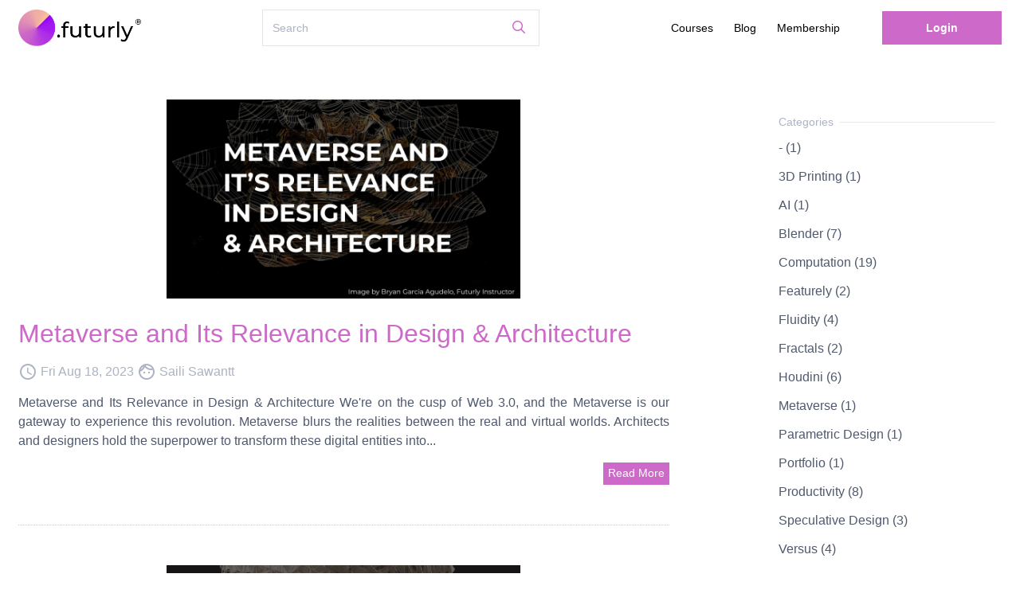

--- FILE ---
content_type: text/css
request_url: https://d502jbuhuh9wk.cloudfront.net/t/static/scripts/app_8a1f6d25c2fd508b4b11.css
body_size: 80403
content:
@import url(https://fonts.googleapis.com/css2?family=Inter:wght@300;400;500;600;700&display=swap);
.__json-pretty___bLo7K{line-height:1.3;color:#66d9ef;background:#272822;overflow:auto}.__json-pretty___bLo7K .__json-key___wGIZ6{color:#f92672}.__json-pretty___bLo7K .__json-value___VlwXw{color:#a6e22e}.__json-pretty___bLo7K .__json-string___mIy3J{color:#fd971f}.__json-pretty___bLo7K .__json-boolean___juTe8{color:#ac81fe}.__json-pretty-error___o6ntu{line-height:1.3;color:#66d9ef;background:#272822;overflow:auto}
:root {
  --toastify-color-light: #fff;
  --toastify-color-dark: #121212;
  --toastify-color-info: #3498db;
  --toastify-color-success: #07bc0c;
  --toastify-color-warning: #f1c40f;
  --toastify-color-error: #e74c3c;
  --toastify-color-transparent: rgba(255, 255, 255, 0.7);
  --toastify-icon-color-info: var(--toastify-color-info);
  --toastify-icon-color-success: var(--toastify-color-success);
  --toastify-icon-color-warning: var(--toastify-color-warning);
  --toastify-icon-color-error: var(--toastify-color-error);
  --toastify-toast-width: 320px;
  --toastify-toast-background: #fff;
  --toastify-toast-min-height: 64px;
  --toastify-toast-max-height: 800px;
  --toastify-font-family: sans-serif;
  --toastify-z-index: 9999;
  --toastify-text-color-light: #757575;
  --toastify-text-color-dark: #fff;
  --toastify-text-color-info: #fff;
  --toastify-text-color-success: #fff;
  --toastify-text-color-warning: #fff;
  --toastify-text-color-error: #fff;
  --toastify-spinner-color: #616161;
  --toastify-spinner-color-empty-area: #e0e0e0;
  --toastify-color-progress-light: linear-gradient(
    to right,
    #4cd964,
    #5ac8fa,
    #007aff,
    #34aadc,
    #5856d6,
    #ff2d55
  );
  --toastify-color-progress-dark: #bb86fc;
  --toastify-color-progress-info: var(--toastify-color-info);
  --toastify-color-progress-success: var(--toastify-color-success);
  --toastify-color-progress-warning: var(--toastify-color-warning);
  --toastify-color-progress-error: var(--toastify-color-error);
}

.Toastify__toast-container {
  z-index: var(--toastify-z-index);
  -webkit-transform: translate3d(0, 0, var(--toastify-z-index) px);
  position: fixed;
  padding: 4px;
  width: var(--toastify-toast-width);
  box-sizing: border-box;
  color: #fff;
}
.Toastify__toast-container--top-left {
  top: 1em;
  left: 1em;
}
.Toastify__toast-container--top-center {
  top: 1em;
  left: 50%;
  transform: translateX(-50%);
}
.Toastify__toast-container--top-right {
  top: 1em;
  right: 1em;
}
.Toastify__toast-container--bottom-left {
  bottom: 1em;
  left: 1em;
}
.Toastify__toast-container--bottom-center {
  bottom: 1em;
  left: 50%;
  transform: translateX(-50%);
}
.Toastify__toast-container--bottom-right {
  bottom: 1em;
  right: 1em;
}

@media only screen and (max-width : 480px) {
  .Toastify__toast-container {
    width: 100vw;
    padding: 0;
    left: 0;
    margin: 0;
  }
  .Toastify__toast-container--top-left, .Toastify__toast-container--top-center, .Toastify__toast-container--top-right {
    top: 0;
    transform: translateX(0);
  }
  .Toastify__toast-container--bottom-left, .Toastify__toast-container--bottom-center, .Toastify__toast-container--bottom-right {
    bottom: 0;
    transform: translateX(0);
  }
  .Toastify__toast-container--rtl {
    right: 0;
    left: initial;
  }
}
.Toastify__toast {
  position: relative;
  min-height: var(--toastify-toast-min-height);
  box-sizing: border-box;
  margin-bottom: 1rem;
  padding: 8px;
  border-radius: 4px;
  box-shadow: 0 1px 10px 0 rgba(0, 0, 0, 0.1), 0 2px 15px 0 rgba(0, 0, 0, 0.05);
  display: -ms-flexbox;
  display: flex;
  -ms-flex-pack: justify;
      justify-content: space-between;
  max-height: var(--toastify-toast-max-height);
  overflow: hidden;
  font-family: var(--toastify-font-family);
  cursor: pointer;
  direction: ltr;
}
.Toastify__toast--rtl {
  direction: rtl;
}
.Toastify__toast-body {
  margin: auto 0;
  -ms-flex: 1 1 auto;
      flex: 1 1 auto;
  padding: 6px;
  display: -ms-flexbox;
  display: flex;
  -ms-flex-align: center;
      align-items: center;
}
.Toastify__toast-body > div:last-child {
  -ms-flex: 1;
      flex: 1;
}
.Toastify__toast-icon {
  -webkit-margin-end: 10px;
          margin-inline-end: 10px;
  width: 20px;
  -ms-flex-negative: 0;
      flex-shrink: 0;
  display: -ms-flexbox;
  display: flex;
}

.Toastify--animate {
  animation-fill-mode: both;
  animation-duration: 0.7s;
}

.Toastify--animate-icon {
  animation-fill-mode: both;
  animation-duration: 0.3s;
}

@media only screen and (max-width : 480px) {
  .Toastify__toast {
    margin-bottom: 0;
    border-radius: 0;
  }
}
.Toastify__toast-theme--dark {
  background: var(--toastify-color-dark);
  color: var(--toastify-text-color-dark);
}
.Toastify__toast-theme--light {
  background: var(--toastify-color-light);
  color: var(--toastify-text-color-light);
}
.Toastify__toast-theme--colored.Toastify__toast--default {
  background: var(--toastify-color-light);
  color: var(--toastify-text-color-light);
}
.Toastify__toast-theme--colored.Toastify__toast--info {
  color: var(--toastify-text-color-info);
  background: var(--toastify-color-info);
}
.Toastify__toast-theme--colored.Toastify__toast--success {
  color: var(--toastify-text-color-success);
  background: var(--toastify-color-success);
}
.Toastify__toast-theme--colored.Toastify__toast--warning {
  color: var(--toastify-text-color-warning);
  background: var(--toastify-color-warning);
}
.Toastify__toast-theme--colored.Toastify__toast--error {
  color: var(--toastify-text-color-error);
  background: var(--toastify-color-error);
}

.Toastify__progress-bar-theme--light {
  background: var(--toastify-color-progress-light);
}
.Toastify__progress-bar-theme--dark {
  background: var(--toastify-color-progress-dark);
}
.Toastify__progress-bar--info {
  background: var(--toastify-color-progress-info);
}
.Toastify__progress-bar--success {
  background: var(--toastify-color-progress-success);
}
.Toastify__progress-bar--warning {
  background: var(--toastify-color-progress-warning);
}
.Toastify__progress-bar--error {
  background: var(--toastify-color-progress-error);
}
.Toastify__progress-bar-theme--colored.Toastify__progress-bar--info, .Toastify__progress-bar-theme--colored.Toastify__progress-bar--success, .Toastify__progress-bar-theme--colored.Toastify__progress-bar--warning, .Toastify__progress-bar-theme--colored.Toastify__progress-bar--error {
  background: var(--toastify-color-transparent);
}

.Toastify__close-button {
  color: #fff;
  background: transparent;
  outline: none;
  border: none;
  padding: 0;
  cursor: pointer;
  opacity: 0.7;
  transition: 0.3s ease;
  -ms-flex-item-align: start;
      align-self: flex-start;
}
.Toastify__close-button--light {
  color: #000;
  opacity: 0.3;
}
.Toastify__close-button > svg {
  fill: currentColor;
  height: 16px;
  width: 14px;
}
.Toastify__close-button:hover, .Toastify__close-button:focus {
  opacity: 1;
}

@keyframes Toastify__trackProgress {
  0% {
    transform: scaleX(1);
  }
  100% {
    transform: scaleX(0);
  }
}
.Toastify__progress-bar {
  position: absolute;
  bottom: 0;
  left: 0;
  width: 100%;
  height: 5px;
  z-index: var(--toastify-z-index);
  opacity: 0.7;
  transform-origin: left;
}
.Toastify__progress-bar--animated {
  animation: Toastify__trackProgress linear 1 forwards;
}
.Toastify__progress-bar--controlled {
  transition: transform 0.2s;
}
.Toastify__progress-bar--rtl {
  right: 0;
  left: initial;
  transform-origin: right;
}

.Toastify__spinner {
  width: 20px;
  height: 20px;
  box-sizing: border-box;
  border: 2px solid;
  border-radius: 100%;
  border-color: var(--toastify-spinner-color-empty-area);
  border-right-color: var(--toastify-spinner-color);
  animation: Toastify__spin 0.65s linear infinite;
}

@keyframes Toastify__bounceInRight {
  from, 60%, 75%, 90%, to {
    animation-timing-function: cubic-bezier(0.215, 0.61, 0.355, 1);
  }
  from {
    opacity: 0;
    transform: translate3d(3000px, 0, 0);
  }
  60% {
    opacity: 1;
    transform: translate3d(-25px, 0, 0);
  }
  75% {
    transform: translate3d(10px, 0, 0);
  }
  90% {
    transform: translate3d(-5px, 0, 0);
  }
  to {
    transform: none;
  }
}
@keyframes Toastify__bounceOutRight {
  20% {
    opacity: 1;
    transform: translate3d(-20px, 0, 0);
  }
  to {
    opacity: 0;
    transform: translate3d(2000px, 0, 0);
  }
}
@keyframes Toastify__bounceInLeft {
  from, 60%, 75%, 90%, to {
    animation-timing-function: cubic-bezier(0.215, 0.61, 0.355, 1);
  }
  0% {
    opacity: 0;
    transform: translate3d(-3000px, 0, 0);
  }
  60% {
    opacity: 1;
    transform: translate3d(25px, 0, 0);
  }
  75% {
    transform: translate3d(-10px, 0, 0);
  }
  90% {
    transform: translate3d(5px, 0, 0);
  }
  to {
    transform: none;
  }
}
@keyframes Toastify__bounceOutLeft {
  20% {
    opacity: 1;
    transform: translate3d(20px, 0, 0);
  }
  to {
    opacity: 0;
    transform: translate3d(-2000px, 0, 0);
  }
}
@keyframes Toastify__bounceInUp {
  from, 60%, 75%, 90%, to {
    animation-timing-function: cubic-bezier(0.215, 0.61, 0.355, 1);
  }
  from {
    opacity: 0;
    transform: translate3d(0, 3000px, 0);
  }
  60% {
    opacity: 1;
    transform: translate3d(0, -20px, 0);
  }
  75% {
    transform: translate3d(0, 10px, 0);
  }
  90% {
    transform: translate3d(0, -5px, 0);
  }
  to {
    transform: translate3d(0, 0, 0);
  }
}
@keyframes Toastify__bounceOutUp {
  20% {
    transform: translate3d(0, -10px, 0);
  }
  40%, 45% {
    opacity: 1;
    transform: translate3d(0, 20px, 0);
  }
  to {
    opacity: 0;
    transform: translate3d(0, -2000px, 0);
  }
}
@keyframes Toastify__bounceInDown {
  from, 60%, 75%, 90%, to {
    animation-timing-function: cubic-bezier(0.215, 0.61, 0.355, 1);
  }
  0% {
    opacity: 0;
    transform: translate3d(0, -3000px, 0);
  }
  60% {
    opacity: 1;
    transform: translate3d(0, 25px, 0);
  }
  75% {
    transform: translate3d(0, -10px, 0);
  }
  90% {
    transform: translate3d(0, 5px, 0);
  }
  to {
    transform: none;
  }
}
@keyframes Toastify__bounceOutDown {
  20% {
    transform: translate3d(0, 10px, 0);
  }
  40%, 45% {
    opacity: 1;
    transform: translate3d(0, -20px, 0);
  }
  to {
    opacity: 0;
    transform: translate3d(0, 2000px, 0);
  }
}
.Toastify__bounce-enter--top-left, .Toastify__bounce-enter--bottom-left {
  animation-name: Toastify__bounceInLeft;
}
.Toastify__bounce-enter--top-right, .Toastify__bounce-enter--bottom-right {
  animation-name: Toastify__bounceInRight;
}
.Toastify__bounce-enter--top-center {
  animation-name: Toastify__bounceInDown;
}
.Toastify__bounce-enter--bottom-center {
  animation-name: Toastify__bounceInUp;
}

.Toastify__bounce-exit--top-left, .Toastify__bounce-exit--bottom-left {
  animation-name: Toastify__bounceOutLeft;
}
.Toastify__bounce-exit--top-right, .Toastify__bounce-exit--bottom-right {
  animation-name: Toastify__bounceOutRight;
}
.Toastify__bounce-exit--top-center {
  animation-name: Toastify__bounceOutUp;
}
.Toastify__bounce-exit--bottom-center {
  animation-name: Toastify__bounceOutDown;
}

@keyframes Toastify__zoomIn {
  from {
    opacity: 0;
    transform: scale3d(0.3, 0.3, 0.3);
  }
  50% {
    opacity: 1;
  }
}
@keyframes Toastify__zoomOut {
  from {
    opacity: 1;
  }
  50% {
    opacity: 0;
    transform: scale3d(0.3, 0.3, 0.3);
  }
  to {
    opacity: 0;
  }
}
.Toastify__zoom-enter {
  animation-name: Toastify__zoomIn;
}

.Toastify__zoom-exit {
  animation-name: Toastify__zoomOut;
}

@keyframes Toastify__flipIn {
  from {
    transform: perspective(400px) rotate3d(1, 0, 0, 90deg);
    animation-timing-function: ease-in;
    opacity: 0;
  }
  40% {
    transform: perspective(400px) rotate3d(1, 0, 0, -20deg);
    animation-timing-function: ease-in;
  }
  60% {
    transform: perspective(400px) rotate3d(1, 0, 0, 10deg);
    opacity: 1;
  }
  80% {
    transform: perspective(400px) rotate3d(1, 0, 0, -5deg);
  }
  to {
    transform: perspective(400px);
  }
}
@keyframes Toastify__flipOut {
  from {
    transform: perspective(400px);
  }
  30% {
    transform: perspective(400px) rotate3d(1, 0, 0, -20deg);
    opacity: 1;
  }
  to {
    transform: perspective(400px) rotate3d(1, 0, 0, 90deg);
    opacity: 0;
  }
}
.Toastify__flip-enter {
  animation-name: Toastify__flipIn;
}

.Toastify__flip-exit {
  animation-name: Toastify__flipOut;
}

@keyframes Toastify__slideInRight {
  from {
    transform: translate3d(110%, 0, 0);
    visibility: visible;
  }
  to {
    transform: translate3d(0, 0, 0);
  }
}
@keyframes Toastify__slideInLeft {
  from {
    transform: translate3d(-110%, 0, 0);
    visibility: visible;
  }
  to {
    transform: translate3d(0, 0, 0);
  }
}
@keyframes Toastify__slideInUp {
  from {
    transform: translate3d(0, 110%, 0);
    visibility: visible;
  }
  to {
    transform: translate3d(0, 0, 0);
  }
}
@keyframes Toastify__slideInDown {
  from {
    transform: translate3d(0, -110%, 0);
    visibility: visible;
  }
  to {
    transform: translate3d(0, 0, 0);
  }
}
@keyframes Toastify__slideOutRight {
  from {
    transform: translate3d(0, 0, 0);
  }
  to {
    visibility: hidden;
    transform: translate3d(110%, 0, 0);
  }
}
@keyframes Toastify__slideOutLeft {
  from {
    transform: translate3d(0, 0, 0);
  }
  to {
    visibility: hidden;
    transform: translate3d(-110%, 0, 0);
  }
}
@keyframes Toastify__slideOutDown {
  from {
    transform: translate3d(0, 0, 0);
  }
  to {
    visibility: hidden;
    transform: translate3d(0, 500px, 0);
  }
}
@keyframes Toastify__slideOutUp {
  from {
    transform: translate3d(0, 0, 0);
  }
  to {
    visibility: hidden;
    transform: translate3d(0, -500px, 0);
  }
}
.Toastify__slide-enter--top-left, .Toastify__slide-enter--bottom-left {
  animation-name: Toastify__slideInLeft;
}
.Toastify__slide-enter--top-right, .Toastify__slide-enter--bottom-right {
  animation-name: Toastify__slideInRight;
}
.Toastify__slide-enter--top-center {
  animation-name: Toastify__slideInDown;
}
.Toastify__slide-enter--bottom-center {
  animation-name: Toastify__slideInUp;
}

.Toastify__slide-exit--top-left, .Toastify__slide-exit--bottom-left {
  animation-name: Toastify__slideOutLeft;
}
.Toastify__slide-exit--top-right, .Toastify__slide-exit--bottom-right {
  animation-name: Toastify__slideOutRight;
}
.Toastify__slide-exit--top-center {
  animation-name: Toastify__slideOutUp;
}
.Toastify__slide-exit--bottom-center {
  animation-name: Toastify__slideOutDown;
}

@keyframes Toastify__spin {
  from {
    transform: rotate(0deg);
  }
  to {
    transform: rotate(360deg);
  }
}
#recap{font-size:60px}#recap .i-amphtml-story-button-move{position:relative;top:-2rem}#recap .year-end-recap-social-share-modal{z-index:10000}#recap #hours div{display:flex;flex-flow:column;justify-content:center;align-items:center}#recap #hours div img{padding-bottom:41.25px}#recap #hours div h1{color:#4ad688;font-size:3rem}#recap #hours div p{color:#fff;font-size:.417em;text-align:center}#recap #totalrevenue{color:#6059ff}#recap #totalrevenue div h1{font-weight:600;position:absolute !important;top:45%;left:50%;transform:translate(-50%, 0);text-align:center}#recap #learners{color:#6059ff}#recap #learners div h1{font-size:70px;font-weight:600;line-height:320px;position:absolute !important;top:-15px;left:50%;transform:translate(-50%, 0);text-align:center}#recap #totalContent{color:#6059ff}#recap #totalContent div h1{font-size:60px;font-weight:600;line-height:320px;position:absolute !important;top:27%;left:50%;transform:translate(-50%, 0);text-align:center}#recap #totalCourseEarnings{color:#fff}#recap #totalCourseEarnings div h1{font-size:60px;font-weight:600;line-height:320px;position:absolute !important;top:5px;left:50%;transform:translate(-50%, 0);text-align:center}#recap #starCourse #text-container{display:flex;flex-direction:column;gap:15px;align-items:center;justify-content:center;position:absolute !important;bottom:300px !important}#recap #starCourse #text-container h1{color:#6059ff;font-size:33px;font-weight:600;line-height:40px;width:350px;height:fit-content;display:block !important;display:-webkit-box !important;max-width:100%;margin:0 auto;-webkit-line-clamp:3;-webkit-box-orient:vertical;overflow:hidden;text-overflow:ellipsis;text-align:center}#recap #starCourse #img-container{height:250px !important;width:100% !important;position:absolute !important;top:370px !important}#recap #digippurchased div p{position:absolute !important;top:80px;left:50%;transform:translate(-50%, 0);text-align:center;display:flex;color:#6059ff;align-items:baseline}#recap #digippurchased div #digipNumber{font-size:60px;font-weight:600}#recap #digippurchased div span{font-size:50px;font-weight:600}#recap #topdigip{color:#6059ff}#recap #topdigip #text-container{width:400px !important;height:130px !important;position:absolute !important;top:350px !important;font-size:33px;font-weight:600;line-height:40px;display:block;display:-webkit-box;max-width:100%;margin:0 auto;-webkit-line-clamp:3;-webkit-box-orient:vertical;overflow:hidden;text-overflow:ellipsis;text-align:center}#recap #topdigip #img_container{height:245px !important;width:100% !important;position:absolute !important;top:527px !important}#recap #totalDigipEarnings{color:#fff}#recap #totalDigipEarnings div h1{font-size:60px;font-weight:600;line-height:320px;position:absolute !important;bottom:-45px;left:50%;transform:translate(-50%, 0);text-align:center}#recap #totalMarketingCommsSent{color:#6059ff}#recap #totalMarketingCommsSent div h1{font-size:60px;font-weight:600;line-height:320px;position:absolute !important;top:-35px;left:50%;transform:translate(-50%, 0);text-align:center}#recap #totalWatchTime div p{position:absolute !important;top:115px;left:50%;transform:translate(-50%, 0);text-align:center;display:flex;color:#6059ff;align-items:baseline}#recap #totalWatchTime div #watchTimeHrs{font-size:60px;font-weight:600}#recap #totalWatchTime div span{font-size:50px;font-weight:600}#recap #quizTakers{color:#6059ff}#recap #quizTakers div h1{font-size:60px;font-weight:600;line-height:320px;position:absolute !important;bottom:-70px;left:50%;transform:translate(-50%, 0);text-align:center}#recap #bestSelling{color:#fff}#recap #bestSelling div{display:flex;justify-content:center;align-items:center;text-align:center;flex-flow:column}#recap #bestSelling div h1{font-weight:400;font-size:1.25rem;margin-bottom:1.5rem}#recap #bestSelling div img{width:35%;margin-bottom:20px}#recap #bestSelling div p{font-size:1.5rem;width:90%;margin:0 auto}#recap #membersHours{color:#020f3e}#recap #membersHours div{display:flex;justify-content:center;align-items:center;flex-flow:column}#recap #membersHours div p{font-size:1rem}#recap #membersHours div h1{font-size:3.5rem}#recap #questions div{position:relative}#recap #questions div .data{position:absolute;bottom:1.5rem;right:1.5rem;text-align:right}#recap #questions div .data p{font-size:1.25rem}#recap #questions div .data h1{font-size:4rem}#recap #questions div .summary{position:absolute;top:2.5rem;left:1.5rem;font-size:1.5rem;max-width:60%}#recap #groupDiscussions{color:#020f3e}#recap #groupDiscussions .summary{font-size:1.5rem;text-align:center;margin:0 auto;max-width:70%;margin-top:22%;margin-bottom:16%}#recap #groupDiscussions .section{display:flex;justify-content:center;align-items:center;margin-top:4%}#recap #groupDiscussions .section img{width:20%;margin-right:10%}#recap #groupDiscussions .section div .value{font-size:4rem}#recap #groupDiscussions .section div .label{position:relative;top:-1.25em}#recap #pillars .summary{font-size:.417em;margin-top:20%;margin-left:10%;color:#020f3e;margin-bottom:4%}#recap #pillars .summary span{color:#1f277a}#recap #pillars .pillar{margin-left:10%;margin-top:2%;color:#19068f;font-size:.65em;text-transform:capitalize}#recap #world{color:#6059ff}#recap #world .wrapper{position:relative !important}#recap #world .wrapper .content{position:absolute;top:.5rem;text-align:center;width:100%}#recap #world .wrapper .content .label{font-size:1.25rem;line-height:1.5rem;margin-bottom:0rem}#recap #world .wrapper .content .value{font-size:30px;color:#6059ff;font-weight:600;line-height:normal;padding:0 1rem}#recap #community{color:#6059ff}#recap #community .wrapper{position:relative !important}#recap #community .wrapper .content{text-align:center;width:100%}#recap #community .wrapper .content .members{font-size:39px;font-weight:600;line-height:normal;position:absolute;bottom:11rem;left:1.7rem}#recap #community .wrapper .content .discussions{font-size:39px;font-weight:600;line-height:normal;position:absolute;bottom:2.5rem;left:7.5rem}#recap #rockstars .wrapper{position:relative !important;color:#6059ff}#recap #rockstars .wrapper .content{text-align:center}#recap #rockstars .wrapper .content .rockstar1{font-size:1.3rem !important;font-weight:700;line-height:normal;width:150px;bottom:15rem;left:8rem;position:absolute;white-space:nowrap;overflow:hidden;text-overflow:ellipsis}#recap #rockstars .wrapper .content .rockstar2{font-size:1.3rem !important;font-weight:700;line-height:normal;width:200px;bottom:10.5rem;left:5rem;position:absolute;white-space:nowrap;overflow:hidden;text-overflow:ellipsis}#recap #rockstars .wrapper .content .rockstar3{font-size:1.3rem !important;font-weight:700;line-height:normal;width:150px;bottom:6rem;left:8rem;position:absolute;white-space:nowrap;overflow:hidden;text-overflow:ellipsis}#recap #graphyAssist .wrapper{position:relative !important}#recap #graphyAssist .wrapper .content{text-align:center;width:100%}#recap #graphyAssist .wrapper .content .assistPercentage{font-size:120px;font-weight:600;line-height:normal;position:absolute;top:5rem;left:50%;transform:translate(-50%, 0);text-align:center;width:100%;color:#6059ff}#recap #graphyAssist .wrapper .content .assistRev{font-size:25px;font-weight:400;line-height:normal;position:absolute;bottom:-0.5rem;left:50%;transform:translate(-50%, 0);text-align:center;width:100%}#recap #graphyAssist .wrapper .content .assistRev span{color:#6059ff;font-weight:700}#recap #yearEnd .wrapper{position:relative !important}#recap #yearEnd .wrapper .content{position:absolute;top:.5rem;text-align:center;width:100%}#recap #yearEnd .wrapper .content .value{font-size:20px;color:#fff;font-weight:400;line-height:normal;padding:0 1rem}#recap #yearEnd .wrapper .content .value span{font-weight:600}#recap #yearEndOverview .wrapper{position:relative !important}#recap #yearEndOverview .wrapper .content{position:absolute;top:.5rem;text-align:center;width:100%}#recap #yearEndOverview .wrapper .content .stack{margin-top:12px;display:flex;flex-direction:column;align-items:center;justify-content:space-between;gap:8px}#recap #yearEndOverview .wrapper .content .stack .item{border:2px solid #8984ff;border-radius:7px;width:100%;overflow:hidden;display:flex;align-items:center;gap:8px}#recap #yearEndOverview .wrapper .content .stack .item img{width:40%}#recap #yearEndOverview .wrapper .content .stack .item div{width:60%;text-align:left;padding:16px;display:flex;flex-direction:column}#recap #yearEndOverview .wrapper .content .stack .item div h3{font-size:24px;font-weight:600;color:#6059ff}#recap #yearEndOverview .wrapper .content .stack .item div p{font-size:16px}#recap #india .wrapper .content{bottom:18%}#recap #overview{color:#020f3e}#recap #overview .wrapper{position:relative}#recap #overview .wrapper img.headerIcon{width:17%;margin-top:12%;margin-bottom:15%}#recap #overview .wrapper img.footerIcon{width:28%;position:absolute;bottom:5%;left:50%;transform:translateX(-50%)}#recap #overview .wrapper .datacontainer{padding:0 10%}#recap #overview .wrapper .datacontainer .datarow{display:flex;justify-content:space-between;flex-wrap:wrap}#recap #overview .wrapper .datacontainer .datarow .datacol{width:50%;margin-bottom:3rem}#recap #overview .wrapper .datacontainer .datarow .datacol .content{color:#1f277a;font-size:1.25rem}#recap #overview .wrapper .datacontainer .datarow .datacol .content sub{font-size:.75rem;margin-left:.25rem}#recap #overview .wrapper .datacontainer .datarow .datacol .label{font-size:.65rem}#recap #overview .wrapper .datacontainer .bestSelling{text-align:center}#recap #overview .wrapper .datacontainer .bestSelling .value{color:#1f277a;font-size:1.25rem}#recap #overview .wrapper .datacontainer .bestSelling .label{font-size:.65rem}#recap #daysSpent .wrapper img.yearbook{width:28%;position:absolute;bottom:5%;left:50%;transform:translateX(-50%)}#recap #daysSpent .wrapper img.year{width:100%}#recap #daysSpent .wrapper .content{color:#020f3e;padding:0 7%;margin-top:45%}#recap #daysSpent .wrapper .content p{font-size:1.25rem;margin-bottom:7%}#recap #daysSpent .wrapper .content .headline{color:#ff6868}.dataTables_wrapper{display:block;width:100%;overflow-x:auto;position:relative;min-height:250px}.dataTables_length select{border:.05rem solid #caced7;border-radius:.1rem;color:inherit;font-size:.8rem;height:1.4rem;line-height:1rem;outline:0;vertical-align:middle;width:80px}.dataTables_wrapper>.dataTables_info{width:50%;display:inline-block}.dataTables_wrapper>.dataTables_paginate{text-align:right;width:50%;display:inline-block}.paginate_button{margin:.2rem .05rem;border-radius:.1rem;color:#667189;display:inline-block;padding:.2rem .4rem;text-decoration:none !important;cursor:pointer}.paginate_button.current,.paginate_button.disabled{cursor:default;pointer-events:none}.paginate_button.disabled{opacity:.5}.dataTables_processing{position:absolute;margin-top:100px;width:100%}.dataTable thead .sorting_asc:after,.dataTable thead .sorting_desc:after,.dataTable thead .sorting:after{position:relative;float:right;right:0;color:#999}.dataTable thead .sorting{cursor:pointer;background:url([data-uri]) no-repeat center right}.dataTable thead .sorting_desc{cursor:pointer;background:url([data-uri]) no-repeat center right}.dataTable thead .sorting_asc{cursor:pointer;background:url([data-uri]) no-repeat center right}table .ctext{text-align:justify;position:relative;max-width:35vw;word-break:break-all}table .ctext p{margin-bottom:0}table .ctext img,.question img{vertical-align:middle}table .ctext img,table .ctext iframe{max-width:300px;width:initial !important;height:initial !important}table .ctext.less{height:auto !important}table .ctext:after{content:"";text-align:right;position:absolute;bottom:0;right:0;width:100%;height:1.5rem;background:linear-gradient(to bottom, rgba(255, 255, 255, 0), rgb(255, 255, 255) 80%)}table .ctext.less:after{display:none}.reviewSlider .slick-dots.review-dots li{margin:0 !important;width:15px !important;height:15px !important}.reviewSlider .slick-dots.review-dots li.slick-active button:before{color:#aab1b7 !important;opacity:100% !important}.reviewSlider .slick-dots.review-dots li button:before{color:#aab1b7 !important;opacity:50% !important;font-size:8px !important}@font-face{font-family:"Inter",sans-serif;font-optical-sizing:auto;src:url("https://fonts.googleapis.com/css2?family=Inter:ital,opsz,wght@0,14..32,100..900;1,14..32,100..900&display=swap");font-weight:300;font-style:normal}@font-face{font-family:"GraphyIcons";src:url("https://d502jbuhuh9wk.cloudfront.net/static/files/icomoon.ttf") format("truetype");font-weight:normal;font-style:normal}@font-face{font-family:"Inter";src:url("https://fonts.googleapis.com/css2?family=Inter:ital,opsz,wght@0,14..32,100..900;1,14..32,100..900&display=swap");font-weight:normal;font-style:normal}@font-face{font-family:"Inter";src:url("https://fonts.googleapis.com/css2?family=Inter:ital,opsz,wght@0,14..32,100..900;1,14..32,100..900&display=swap");font-weight:500;font-style:normal}@font-face{font-family:"Inter";src:url("https://fonts.googleapis.com/css2?family=Inter:ital,opsz,wght@0,14..32,100..900;1,14..32,100..900&display=swap");font-weight:600;font-style:normal}@font-face{font-family:"Inter";src:url("https://fonts.googleapis.com/css2?family=Inter:ital,opsz,wght@0,14..32,100..900;1,14..32,100..900&display=swap");font-weight:700;font-style:normal}* :focus-visible{outline:none}input.transition,i,svg{transition:all 250ms linear}html{scroll-behavior:smooth}html,body{height:100%;font-size:16px}body{font-weight:normal;font-family:"Inter",sans-serif !important}*{font-family:"Inter",sans-serif}.font-graphy-icons{font-family:"GraphyIcons" !important;font-style:normal;font-weight:normal;display:inline-block;text-decoration:inherit;text-align:center}.material-icons{font-family:"Material Icons Outlined"}#root{height:inherit}a{color:#5361e9}@media screen and (max-width: 767px)and (orientation: portrait){.meeting-container{transform:rotate(90deg);transform-origin:right top;width:100vh !important;height:100vw !important;overflow-x:hidden;position:absolute;top:100%;right:0}}.meeting-container{height:100%;width:100%;background-color:#000;color:#fff}.dyte-ui .dyte-ui-btn{background-color:#1e1e1e !important}.dyte-ui .dyte-ui-btn:hover{background-color:#3c3c3c !important}.dyte-ui .dyte-ui-btn-danger{background-color:#ff2c2c !important}.dyte-ui .dyte-ui-btn-danger:hover{background-color:#b62323 !important}#public-page label,#public-page p,#public-page input{font-family:Inter,Roobert,sans-serif !important}#public-page label{font-weight:700;margin-bottom:4px;display:block;font-size:14px}#public-page form{padding:0 !important}.spectre form{padding:1rem;background:#f8f9fa;border-radius:.3rem;padding-bottom:0px}.spectre .reauthWithOtpModal form{padding:0px !important}.spectre form.search-input{padding:0 !important}.spectre .modal form{padding:0;background:inherit;border-radius:0}.spectre .text-small{font-size:.6rem}.spectre .blue-btn{font-size:1rem;padding:1rem .5rem;display:flex;align-items:center}.space-btw-childs{display:flex;flex-direction:row;justify-content:space-between}.custom-json-pretty{margin-top:5px;padding:10px;font-size:12px;background:#f8f9fa !important}.__json-pretty-error__{background:#f8f9fa !important;padding:10px;font-size:12px}.skeleton-box{display:inline-block;position:relative;overflow:hidden;background-color:#e6e6e6}.skeleton-box::after{position:absolute;top:0;right:0;bottom:0;left:0;transform:translateX(-100%);background-image:linear-gradient(90deg, rgba(255, 255, 255, 0) 0, rgba(255, 255, 255, 0.2) 20%, rgba(255, 255, 255, 0.5) 60%, rgba(255, 255, 255, 0));animation:shimmer 2s infinite;content:""}@keyframes shimmer{100%{transform:translateX(100%)}}.asset-library-container button.button-sm{padding:.75rem 2.5rem}.filter-drawer .DateRangePickerInput.DateRangePickerInput_1.DateRangePickerInput__withBorder.DateRangePickerInput__withBorder_2{display:flex}.filter-drawer .DateInput{width:8rem}.filter-drawer .DateRangePickerInput_arrow.DateRangePickerInput_arrow_1{margin-right:1rem}.asset-library-container .CalendarMonth_table{margin:1.5rem 0}.react-tooltip{padding:1rem !important}.container{max-width:90rem;margin:0 auto;padding:0 2rem !important}@media only screen and (max-width: 640px){.container{padding:0 .5rem !important}}.filter-drawer #graphy-date-range-picker-end{padding:0}.spectre .asset-library-container a.active,.spectre .asset-library-container a:active,.spectre .asset-library-container a:focus{text-decoration:none}.spectre .asset-library-container a:focus{box-shadow:0 0 0;text-decoration:none}.users-management-container form{padding:0;background:#fff;border-radius:0}.hide-scrollbar{-ms-overflow-style:none;scrollbar-width:none}.hide-scrollbar::-webkit-scrollbar{display:none}.ellipsis{overflow:hidden;text-overflow:ellipsis;display:-webkit-box;-webkit-box-orient:vertical}.text-ellipsis-1{-webkit-line-clamp:1;line-clamp:1}.text-ellipsis-2{-webkit-line-clamp:2;line-clamp:2}.text-ellipsis-3{-webkit-line-clamp:3;line-clamp:3}.text-ellipsis-4{-webkit-line-clamp:4;line-clamp:4}@media(max-width: 768px){.Toastify__toast-container{padding:8px;top:40px;left:0;right:0;bottom:auto}}.Toastify__toast-container{z-index:200000}.multi-select input.input-mol{padding-left:.5rem}.csp-modal.graphy-modal{overflow:visible}#pricing-faqs .accordion-summary{color:#878c90}#webhook-form-wrapper form{padding:0 !important}.cke_notifications_area{display:none}.email-campaign-editor-container{width:100%}.email-campaign-editor-container .cke_chrome{border:var(--cke-chrome-border, 0) !important;box-shadow:var(--cke-chrome-box-shadow, none) !important}.email-campaign-editor-container #email-campaign-editor .cke_notifications_area,.email-campaign-editor-container .cke .cke_notifications_area,.email-campaign-editor-container .cke_editor_email-campaign-editor .cke_notifications_area{display:none !important}.email-campaign-editor-container #email-campaign-editor .cke_top,.email-campaign-editor-container .cke .cke_top,.email-campaign-editor-container .cke_editor_email-campaign-editor .cke_top{background:rgba(0,0,0,0) !important;border:none !important}.email-campaign-editor-container #email-campaign-editor .cke_inner,.email-campaign-editor-container .cke .cke_inner,.email-campaign-editor-container .cke_editor_email-campaign-editor .cke_inner{display:flex !important;flex-direction:column-reverse !important}.email-campaign-editor-container #email-campaign-editor .cke_bottom,.email-campaign-editor-container .cke .cke_bottom,.email-campaign-editor-container .cke_editor_email-campaign-editor .cke_bottom{display:none !important}.email-campaign-editor-container #email-campaign-editor .cke_contents,.email-campaign-editor-container .cke .cke_contents,.email-campaign-editor-container .cke_editor_email-campaign-editor .cke_contents{height:24.5vh !important}.diagonal-text{position:absolute;top:0;right:0;display:inline-block;transform:translateX(50%) translateY(-50%) rotate(45deg);transform-origin:center;z-index:1}.diagonal-text::before{content:"";display:block;height:0;padding-top:100%}.diagonal-text>span{display:inline-block;background:#00008b;font-weight:600;padding:6px 30px;transform:translateY(-50%);font-size:12px;text-align:center;color:#fff;white-space:nowrap}.graphy-simple-slider{appearance:none;outline:none;border:none;height:6px;border-radius:9999px;background-color:#e5e7eb}.graphy-simple-slider::-webkit-slider-thumb{-webkit-appearance:none;appearance:none;height:16px;width:16px;border-radius:50%;background-color:#5361e9;cursor:pointer;border:none;margin-top:-6px;border:1px solid #e5e5e5}.graphy-simple-slider::-moz-range-thumb{height:16px;width:16px;border-radius:50%;background-color:#5361e9;cursor:pointer;border:1px solid #e5e5e5}.graphy-simple-slider::-webkit-slider-runnable-track{height:6px;border-radius:9999px;background-color:#f2f4ff;border:none}.graphy-simple-slider::-moz-range-track{height:6px;border-radius:9999px;background-color:#f2f4ff;border:none}.scrollbar-blue{scrollbar-width:thin;scrollbar-color:#5361e9 rgba(0,0,0,0)}.scrollbar-blue::-webkit-scrollbar{width:8px}.scrollbar-blue::-webkit-scrollbar-track{background:#1e1e1e;border-radius:4px}.scrollbar-blue::-webkit-scrollbar-thumb{background:#5361e9;border-radius:4px}.scrollbar-blue::-webkit-scrollbar-thumb:hover{background:#5361e9}.DayPicker{border-radius:12px !important;box-shadow:0px 0px 4px 0px rgba(0,0,0,.1254901961) !important}.DayPicker__withBorder{border-radius:12px !important}.DayPickerNavigation_button{border:none !important;color:#5361e9 !important}.DayPickerNavigation_button svg{display:none !important}.DayPickerNavigation_rightButton__horizontalDefault::before{content:"›" !important;color:#5361e9 !important;font-size:20px !important;font-weight:300 !important;line-height:1 !important}.DayPickerNavigation_leftButton__horizontalDefault::before{content:"‹" !important;color:#5361e9 !important;font-size:20px !important;font-weight:300 !important;line-height:1 !important}.DateInput_fang{display:none !important}.DayPicker{margin-top:-10px !important}.dropdown-container{backdrop-filter:blur(0px) !important;isolation:isolate !important}input[type=checkbox]:checked:disabled{appearance:none;-webkit-appearance:none;background-color:#9fa6f3;border-color:#9fa6f3;display:flex;align-items:center;justify-content:center}input[type=checkbox]:checked:disabled::after{content:"";width:5px;height:10px;border:solid #fff;border-width:0 2px 2px 0;transform:rotate(45deg) translateY(-1px);margin:0;padding:0}
button.button-base {
  display: flex;
  position: relative;
  overflow: hidden;
  transition: all 250ms linear;
  align-items: center;
  outline: none;
  justify-content: center;
}

button.button-base:focus {
  outline: none;
}

button.button-disabled {
  opacity: 0.4;
  pointer-events: none;
  cursor: not-allowed;
}

button.button-enabled:hover {
  opacity: 0.9;
}

button.button-sm {
  font-size: 0.875rem;
  line-height: 1rem;
  padding: 0.75rem 0.625rem;
  font-weight: 700;
}

button.button-md {
  font-size: 1rem;
  line-height: 1.5rem;
  padding-left: 1.75rem;
  padding-right: 1.75rem;
  padding-top: 0.75rem;
  padding-bottom: 0.75rem;
  font-weight: 800;
}

button.button-lg {
  font-size: 1rem;
  line-height: 1.5rem;
}

/* Base */

button.button-base-primary {
  background-color: rgb(255, 255, 255);
  color: rgb(40, 40, 40);
}

button.button-base-secondary {
  background-color: rgb(255, 255, 255);
  color: rgb(106, 130, 227);
}

/* Solid */

button.button-solid-primary {
  background-color: #5361e9;
  color: #f7f7f7;
}

button.button-solid-secondary {
  background-color: rgb(106, 130, 227);
  color: rgb(255, 255, 255);
}

button.button-solid-gradient {
  background: linear-gradient(
    93.56deg,
    #e0e6ff -6.12%,
    #ccd6ff -6.11%,
    #ccffe3 123.65%
  );
}

button.button-solid-danger {
  background-color: #fa4d56;
  color: rgb(255, 255, 255);
}

/* Ghost */

button.button-ghost-primary {
  border: 1px solid transparent;
  color: #5361e9;
  background-color: rgb(255, 255, 255);
}

button.button-ghost-secondary {
  border: 1px solid rgb(106, 130, 227);
  color: rgb(106, 130, 227);
  background-color: rgb(255, 255, 255);
}

button.button-stroke-primary {
  border: 1px solid #5361e9;
  color: #5361e9;
  background-color: rgb(255, 255, 255);
}

button.button-stroke-secondary {
  font-weight: normal;
  border: 1px solid #e5e5e5;
  color: #393f41;
  background-color: rgb(255, 255, 255);
}

span.ripple {
  position: absolute;
  border-radius: 50%;
  transform: scale(0);
  animation: ripple 450ms linear;
  background-color: rgba(255, 255, 255, 0.8);
}

@keyframes ripple {
  to {
    transform: scale(4);
    opacity: 0;
  }
}

/* To remove arrow buttons */
/* Chrome, Safari, Edge, Opera */
input::-webkit-outer-spin-button,
input::-webkit-inner-spin-button {
  -webkit-appearance: none;
  margin: 0;
}

/* Firefox */
input[type='number'] {
  -moz-appearance: textfield;
}

.input-mol.noPadding {
  padding: 0;
}

.input-mol:focus {
  box-shadow: 0 0 0;
}

.input-mol::placeholder {
  padding-bottom: 0.125rem;
  color: #878c91;
  font-size: 0.85rem;
  line-height: 1.3rem;
}

.input-mol.placeholderLight::placeholder {
  color: #aab1b7;
}

.graphy-checkbox {
  width: 1rem;
  height: 1rem;
  border: 1px solid #aab1b7;
}

.graphy-checkbox.disabled {
  background-color: #e5e5e5;
}

.graphy-checkbox.checked {
  display: flex;
  align-items: center;
  justify-content: center;
  padding: 2px;
  background-color: rgb(106 130 227);
  border-color: rgb(106 130 227);
  color: #fff;
}

.SingleDatePicker .CalendarDay__selected,
.SingleDatePicker .CalendarDay__selected:active,
.SingleDatePicker .CalendarDay__selected:hover,
.DateRangePicker .CalendarDay__selected,
.DateRangePicker .CalendarDay__selected:active,
.DateRangePicker .CalendarDay__selected:hover {
  background: #d2d6ff;
  border: 1px double #d2d6ff;
  color: #000000;
}

.DateRangePicker .CalendarDay__hovered_span,
.DateRangePicker .CalendarDay__hovered_span:hover {
  background: #eeefff;
  color: #000000;
  border: 1px double #eeefff;
}

.DateRangePicker {
  width: 100%;
}

.DateRangePicker .DateRangePickerInput__withBorder {
  border: none;
}

.SingleDatePicker,
.SingleDatePicker .SingleDatePickerInput,
.SingleDatePicker .DateInput {
  width: 100%;
}

#graphy-date-picker {
  width: 100%;
}

#graphy-date-picker,
#graphy-date-range-picker-start,
#graphy-date-range-picker-end {
  outline: none;
  border: none;
  font-size: 0.875rem;
  padding: 0;
}

#graphy-date-range-picker-end {
  padding-left: 0.5rem;
}

.DateRangePicker .CalendarDay__selected_span,
.DateRangePicker .CalendarDay__selected_span:active,
.DateRangePicker .CalendarDay__selected_span:hover {
  border: none;
  background: #eeefff;
  color: #000000;
}

.DateRangePicker .CalendarDay__default,
.SingleDatePicker .CalendarDay__default {
  border: none;
}

.DayPicker_weekHeader {
  border-bottom: 1px solid #e5e5e5;
  padding-bottom: 0.5rem !important;
}

.SingleDatePicker .CalendarMonth_table {
  margin-top: 1.25rem;
}

.DateRangePicker .CalendarMonth_table {
  margin-top: 1rem;
}

#graphy-date-picker.DateInput_input__focused {
  border: none;
}

.SingleDatePicker .SingleDatePickerInput__withBorder {
  border: none;
}

.SingleDatePicker .CalendarMonth_caption,
.DateRangePicker .CalendarMonth_caption {
  font-size: 0.875rem;
}

#graphy-date-picker::placeholder,
#graphy-date-range-picker-start::placeholder,
#graphy-date-range-picker-end::placeholder {
  color: #393f41;
  opacity: 1;
}

#graphy-date-picker:-ms-input-placeholder,
#graphy-date-range-picker-start:-ms-input-placeholder,
#graphy-date-range-picker-end:-ms-input-placeholder {
  color: #393f41;
}

#graphy-date-picker::-ms-input-placeholder,
#graphy-date-range-picker-start::-ms-input-placeholder,
#graphy-date-range-picker-end::-ms-input-placeholder {
  color: #393f41;
}

.graphy-modal-wrapper {
  transition: opacity 250ms 500ms ease;
  position: fixed;
  display: flex;
  flex-wrap: wrap;
  justify-content: center;
  margin: 0 auto;
  top: 0;
  left: 0;
  width: 100vw;
  height: 100vh;
  overflow-x: hidden;
  pointer-events: none;
  opacity: 0;
  z-index: 9999;
}

.graphy-modal-wrapper-primary {
  background-color: rgba(61, 61, 61, 0.8);
  transition: all 300ms ease-out;
}

.graphy-modal-wrapper-secondary {
  background-color: rgba(61, 61, 61, 0.3);
  transition: all 300ms ease-out;
}

.graphy-modal-visible {
  transition: all 300ms ease-in-out;
  pointer-events: auto;
  opacity: 1;
}

.graphy-modal-center {
  left: 0px;
  right: 0px;
  margin: 0 auto;
}

.graphy-modal-bottom-left {
  left: 1.5rem;
  bottom: 1.5rem;
}

.graphy-modal-bottom-right {
  right: 1.5rem;
  bottom: 1.5rem;
}

.graphy-modal-lg {
  min-width: 20rem;
}

.graphy-modal-md {
  min-width: 20rem;
}

.graphy-modal-sm {
  min-width: 20rem;
}

.graphy-modal {
  box-shadow: 0 12px 25px 0 rgba(199, 175, 189, 0.25);
  transform: scale(0.6);
  transform: scale(0);
  z-index: 99999;
  transition: opacity 250ms 250ms ease, transform 300ms 250ms ease;
  overflow-y: auto;
  overflow-x: hidden;
  border-radius: 0.25rem;
  background-color: #fff;
  opacity: 0;
  align-self: center;
  position: absolute;
  display: flex;
  flex-direction: column;
  max-height: 100%;
}

.graphy-modal-visible .graphy-modal {
  opacity: 1;
  transform: scale(1);
  transition: opacity 250ms 500ms ease, transform 350ms 500ms ease;
}

@media (min-width: 480px) {
  .graphy-modal {
    max-height: 90%;
  }
}

.accordion-summary {
  max-height: none;
  opacity: 0;
  transition-property: all;
  transition-delay: 150ms;
  transition-timing-function: cubic-bezier(0.4, 0, 0.2, 1);
  transition-duration: 300ms;
  overflow: hidden;
  max-height: 0;
}

.accordion-summary.active {
  max-height: none;
  opacity: 100;
}

* {
  font-family: 'Inter', sans-serif;
}

.spinner {
  background-color: #c4000000;
  mask-image: linear-gradient(transparent 50%, white 50%),
    linear-gradient(to right, transparent 50%, white 50%);
  -webkit-mask-image: linear-gradient(transparent 50%, white 50%),
    linear-gradient(to right, transparent 50%, white 50%);
  position: relative;
  animation: rotate 6s infinite;
}

.spinner:before {
  content: '';
  position: absolute;
  inset: 0;
  border: 0.125rem solid transparent;
  border-top-color: currentColor;
  border-radius: 100px;
  background-color: transparent;
  animation: rotate-shrink 0.75s infinite linear alternate;
}

@keyframes rotate {
  0% {
    transform: rotate(0deg);
  }
  12.5% {
    transform: rotate(180deg);
    animation-timing-function: linear;
  }
  25% {
    transform: rotate(630deg);
  }
  37.5% {
    transform: rotate(810deg);
    animation-timing-function: linear;
  }
  50% {
    transform: rotate(1260deg);
  }
  62.5% {
    transform: rotate(1440deg);
    animation-timing-function: linear;
  }
  75% {
    transform: rotate(1890deg);
  }
  87.5% {
    transform: rotate(2070deg);
    animation-timing-function: linear;
  }
  100% {
    transform: rotate(2520deg);
  }
}

@keyframes rotate-shrink {
  0% {
    transform: rotate(-30deg);
  }
  29.4% {
    border-left-color: transparent;
  }
  29.41% {
    border-left-color: currentColor;
  }
  64.7% {
    border-bottom-color: transparent;
  }
  64.71% {
    border-bottom-color: currentColor;
  }
  100% {
    border-left-color: currentColor;
    border-bottom-color: currentColor;
    transform: rotate(225deg);
  }
}

.react-tel-input{font-family:'Roboto',sans-serif;font-size:15px;position:relative;width:100%}.react-tel-input :disabled{cursor:not-allowed}.react-tel-input .flag{width:16px;height:11px;background-image:url([data-uri])}.react-tel-input .ad{background-position:-16px 0}.react-tel-input .ae{background-position:-32px 0}.react-tel-input .af{background-position:-48px 0}.react-tel-input .ag{background-position:-64px 0}.react-tel-input .ai{background-position:-80px 0}.react-tel-input .al{background-position:-96px 0}.react-tel-input .am{background-position:-112px 0}.react-tel-input .ao{background-position:-128px 0}.react-tel-input .ar{background-position:-144px 0}.react-tel-input .as{background-position:-160px 0}.react-tel-input .at{background-position:-176px 0}.react-tel-input .au{background-position:-192px 0}.react-tel-input .aw{background-position:-208px 0}.react-tel-input .az{background-position:-224px 0}.react-tel-input .ba{background-position:-240px 0}.react-tel-input .bb{background-position:0 -11px}.react-tel-input .bd{background-position:-16px -11px}.react-tel-input .be{background-position:-32px -11px}.react-tel-input .bf{background-position:-48px -11px}.react-tel-input .bg{background-position:-64px -11px}.react-tel-input .bh{background-position:-80px -11px}.react-tel-input .bi{background-position:-96px -11px}.react-tel-input .bj{background-position:-112px -11px}.react-tel-input .bm{background-position:-128px -11px}.react-tel-input .bn{background-position:-144px -11px}.react-tel-input .bo{background-position:-160px -11px}.react-tel-input .br{background-position:-176px -11px}.react-tel-input .bs{background-position:-192px -11px}.react-tel-input .bt{background-position:-208px -11px}.react-tel-input .bw{background-position:-224px -11px}.react-tel-input .by{background-position:-240px -11px}.react-tel-input .bz{background-position:0 -22px}.react-tel-input .ca{background-position:-16px -22px}.react-tel-input .cd{background-position:-32px -22px}.react-tel-input .cf{background-position:-48px -22px}.react-tel-input .cg{background-position:-64px -22px}.react-tel-input .ch{background-position:-80px -22px}.react-tel-input .ci{background-position:-96px -22px}.react-tel-input .ck{background-position:-112px -22px}.react-tel-input .cl{background-position:-128px -22px}.react-tel-input .cm{background-position:-144px -22px}.react-tel-input .cn{background-position:-160px -22px}.react-tel-input .co{background-position:-176px -22px}.react-tel-input .cr{background-position:-192px -22px}.react-tel-input .cu{background-position:-208px -22px}.react-tel-input .cv{background-position:-224px -22px}.react-tel-input .cw{background-position:-240px -22px}.react-tel-input .cy{background-position:0 -33px}.react-tel-input .cz{background-position:-16px -33px}.react-tel-input .de{background-position:-32px -33px}.react-tel-input .dj{background-position:-48px -33px}.react-tel-input .dk{background-position:-64px -33px}.react-tel-input .dm{background-position:-80px -33px}.react-tel-input .do{background-position:-96px -33px}.react-tel-input .dz{background-position:-112px -33px}.react-tel-input .ec{background-position:-128px -33px}.react-tel-input .ee{background-position:-144px -33px}.react-tel-input .eg{background-position:-160px -33px}.react-tel-input .er{background-position:-176px -33px}.react-tel-input .es{background-position:-192px -33px}.react-tel-input .et{background-position:-208px -33px}.react-tel-input .fi{background-position:-224px -33px}.react-tel-input .fj{background-position:-240px -33px}.react-tel-input .fk{background-position:0 -44px}.react-tel-input .fm{background-position:-16px -44px}.react-tel-input .fo{background-position:-32px -44px}.react-tel-input .fr,.react-tel-input .bl,.react-tel-input .mf{background-position:-48px -44px}.react-tel-input .ga{background-position:-64px -44px}.react-tel-input .gb{background-position:-80px -44px}.react-tel-input .gd{background-position:-96px -44px}.react-tel-input .ge{background-position:-112px -44px}.react-tel-input .gf{background-position:-128px -44px}.react-tel-input .gh{background-position:-144px -44px}.react-tel-input .gi{background-position:-160px -44px}.react-tel-input .gl{background-position:-176px -44px}.react-tel-input .gm{background-position:-192px -44px}.react-tel-input .gn{background-position:-208px -44px}.react-tel-input .gp{background-position:-224px -44px}.react-tel-input .gq{background-position:-240px -44px}.react-tel-input .gr{background-position:0 -55px}.react-tel-input .gt{background-position:-16px -55px}.react-tel-input .gu{background-position:-32px -55px}.react-tel-input .gw{background-position:-48px -55px}.react-tel-input .gy{background-position:-64px -55px}.react-tel-input .hk{background-position:-80px -55px}.react-tel-input .hn{background-position:-96px -55px}.react-tel-input .hr{background-position:-112px -55px}.react-tel-input .ht{background-position:-128px -55px}.react-tel-input .hu{background-position:-144px -55px}.react-tel-input .id{background-position:-160px -55px}.react-tel-input .ie{background-position:-176px -55px}.react-tel-input .il{background-position:-192px -55px}.react-tel-input .in{background-position:-208px -55px}.react-tel-input .io{background-position:-224px -55px}.react-tel-input .iq{background-position:-240px -55px}.react-tel-input .ir{background-position:0 -66px}.react-tel-input .is{background-position:-16px -66px}.react-tel-input .it{background-position:-32px -66px}.react-tel-input .je{background-position:-144px -154px}.react-tel-input .jm{background-position:-48px -66px}.react-tel-input .jo{background-position:-64px -66px}.react-tel-input .jp{background-position:-80px -66px}.react-tel-input .ke{background-position:-96px -66px}.react-tel-input .kg{background-position:-112px -66px}.react-tel-input .kh{background-position:-128px -66px}.react-tel-input .ki{background-position:-144px -66px}.react-tel-input .xk{background-position:-128px -154px}.react-tel-input .km{background-position:-160px -66px}.react-tel-input .kn{background-position:-176px -66px}.react-tel-input .kp{background-position:-192px -66px}.react-tel-input .kr{background-position:-208px -66px}.react-tel-input .kw{background-position:-224px -66px}.react-tel-input .ky{background-position:-240px -66px}.react-tel-input .kz{background-position:0 -77px}.react-tel-input .la{background-position:-16px -77px}.react-tel-input .lb{background-position:-32px -77px}.react-tel-input .lc{background-position:-48px -77px}.react-tel-input .li{background-position:-64px -77px}.react-tel-input .lk{background-position:-80px -77px}.react-tel-input .lr{background-position:-96px -77px}.react-tel-input .ls{background-position:-112px -77px}.react-tel-input .lt{background-position:-128px -77px}.react-tel-input .lu{background-position:-144px -77px}.react-tel-input .lv{background-position:-160px -77px}.react-tel-input .ly{background-position:-176px -77px}.react-tel-input .ma{background-position:-192px -77px}.react-tel-input .mc{background-position:-208px -77px}.react-tel-input .md{background-position:-224px -77px}.react-tel-input .me{background-position:-112px -154px;height:12px}.react-tel-input .mg{background-position:0 -88px}.react-tel-input .mh{background-position:-16px -88px}.react-tel-input .mk{background-position:-32px -88px}.react-tel-input .ml{background-position:-48px -88px}.react-tel-input .mm{background-position:-64px -88px}.react-tel-input .mn{background-position:-80px -88px}.react-tel-input .mo{background-position:-96px -88px}.react-tel-input .mp{background-position:-112px -88px}.react-tel-input .mq{background-position:-128px -88px}.react-tel-input .mr{background-position:-144px -88px}.react-tel-input .ms{background-position:-160px -88px}.react-tel-input .mt{background-position:-176px -88px}.react-tel-input .mu{background-position:-192px -88px}.react-tel-input .mv{background-position:-208px -88px}.react-tel-input .mw{background-position:-224px -88px}.react-tel-input .mx{background-position:-240px -88px}.react-tel-input .my{background-position:0 -99px}.react-tel-input .mz{background-position:-16px -99px}.react-tel-input .na{background-position:-32px -99px}.react-tel-input .nc{background-position:-48px -99px}.react-tel-input .ne{background-position:-64px -99px}.react-tel-input .nf{background-position:-80px -99px}.react-tel-input .ng{background-position:-96px -99px}.react-tel-input .ni{background-position:-112px -99px}.react-tel-input .nl,.react-tel-input .bq{background-position:-128px -99px}.react-tel-input .no{background-position:-144px -99px}.react-tel-input .np{background-position:-160px -99px}.react-tel-input .nr{background-position:-176px -99px}.react-tel-input .nu{background-position:-192px -99px}.react-tel-input .nz{background-position:-208px -99px}.react-tel-input .om{background-position:-224px -99px}.react-tel-input .pa{background-position:-240px -99px}.react-tel-input .pe{background-position:0 -110px}.react-tel-input .pf{background-position:-16px -110px}.react-tel-input .pg{background-position:-32px -110px}.react-tel-input .ph{background-position:-48px -110px}.react-tel-input .pk{background-position:-64px -110px}.react-tel-input .pl{background-position:-80px -110px}.react-tel-input .pm{background-position:-96px -110px}.react-tel-input .pr{background-position:-112px -110px}.react-tel-input .ps{background-position:-128px -110px}.react-tel-input .pt{background-position:-144px -110px}.react-tel-input .pw{background-position:-160px -110px}.react-tel-input .py{background-position:-176px -110px}.react-tel-input .qa{background-position:-192px -110px}.react-tel-input .re{background-position:-208px -110px}.react-tel-input .ro{background-position:-224px -110px}.react-tel-input .rs{background-position:-240px -110px}.react-tel-input .ru{background-position:0 -121px}.react-tel-input .rw{background-position:-16px -121px}.react-tel-input .sa{background-position:-32px -121px}.react-tel-input .sb{background-position:-48px -121px}.react-tel-input .sc{background-position:-64px -121px}.react-tel-input .sd{background-position:-80px -121px}.react-tel-input .se{background-position:-96px -121px}.react-tel-input .sg{background-position:-112px -121px}.react-tel-input .sh{background-position:-128px -121px}.react-tel-input .si{background-position:-144px -121px}.react-tel-input .sk{background-position:-160px -121px}.react-tel-input .sl{background-position:-176px -121px}.react-tel-input .sm{background-position:-192px -121px}.react-tel-input .sn{background-position:-208px -121px}.react-tel-input .so{background-position:-224px -121px}.react-tel-input .sr{background-position:-240px -121px}.react-tel-input .ss{background-position:0 -132px}.react-tel-input .st{background-position:-16px -132px}.react-tel-input .sv{background-position:-32px -132px}.react-tel-input .sx{background-position:-48px -132px}.react-tel-input .sy{background-position:-64px -132px}.react-tel-input .sz{background-position:-80px -132px}.react-tel-input .tc{background-position:-96px -132px}.react-tel-input .td{background-position:-112px -132px}.react-tel-input .tg{background-position:-128px -132px}.react-tel-input .th{background-position:-144px -132px}.react-tel-input .tj{background-position:-160px -132px}.react-tel-input .tk{background-position:-176px -132px}.react-tel-input .tl{background-position:-192px -132px}.react-tel-input .tm{background-position:-208px -132px}.react-tel-input .tn{background-position:-224px -132px}.react-tel-input .to{background-position:-240px -132px}.react-tel-input .tr{background-position:0 -143px}.react-tel-input .tt{background-position:-16px -143px}.react-tel-input .tv{background-position:-32px -143px}.react-tel-input .tw{background-position:-48px -143px}.react-tel-input .tz{background-position:-64px -143px}.react-tel-input .ua{background-position:-80px -143px}.react-tel-input .ug{background-position:-96px -143px}.react-tel-input .us{background-position:-112px -143px}.react-tel-input .uy{background-position:-128px -143px}.react-tel-input .uz{background-position:-144px -143px}.react-tel-input .va{background-position:-160px -143px}.react-tel-input .vc{background-position:-176px -143px}.react-tel-input .ve{background-position:-192px -143px}.react-tel-input .vg{background-position:-208px -143px}.react-tel-input .vi{background-position:-224px -143px}.react-tel-input .vn{background-position:-240px -143px}.react-tel-input .vu{background-position:0 -154px}.react-tel-input .wf{background-position:-16px -154px}.react-tel-input .ws{background-position:-32px -154px}.react-tel-input .ye{background-position:-48px -154px}.react-tel-input .za{background-position:-64px -154px}.react-tel-input .zm{background-position:-80px -154px}.react-tel-input .zw{background-position:-96px -154px}.react-tel-input *{box-sizing:border-box;-moz-box-sizing:border-box}.react-tel-input .hide{display:none}.react-tel-input .v-hide{visibility:hidden}.react-tel-input .form-control{position:relative;font-size:14px;letter-spacing:.01rem;margin-top:0 !important;margin-bottom:0 !important;padding-left:48px;margin-left:0;background:#FFFFFF;border:1px solid #CACACA;border-radius:5px;line-height:25px;height:35px;width:300px;outline:none}.react-tel-input .form-control.invalid-number{border:1px solid #d79f9f;background-color:#FAF0F0;border-left-color:#cacaca}.react-tel-input .form-control.invalid-number:focus{border:1px solid #d79f9f;border-left-color:#cacaca;background-color:#FAF0F0}.react-tel-input .flag-dropdown{position:absolute;top:0;bottom:0;padding:0;background-color:#f5f5f5;border:1px solid #cacaca;border-radius:3px 0 0 3px}.react-tel-input .flag-dropdown:hover,.react-tel-input .flag-dropdown:focus{cursor:pointer}.react-tel-input .flag-dropdown.invalid-number{border-color:#d79f9f}.react-tel-input .flag-dropdown.open{z-index:2;background:#fff;border-radius:3px 0 0 0}.react-tel-input .flag-dropdown.open .selected-flag{background:#fff;border-radius:3px 0 0 0}.react-tel-input input[disabled]+.flag-dropdown:hover{cursor:default}.react-tel-input input[disabled]+.flag-dropdown:hover .selected-flag{background-color:transparent}.react-tel-input .selected-flag{outline:none;position:relative;width:38px;height:100%;padding:0 0 0 8px;border-radius:3px 0 0 3px}.react-tel-input .selected-flag:hover,.react-tel-input .selected-flag:focus{background-color:#fff}.react-tel-input .selected-flag .flag{position:absolute;top:50%;margin-top:-5px}.react-tel-input .selected-flag .arrow{position:relative;top:50%;margin-top:-2px;left:20px;width:0;height:0;border-left:3px solid transparent;border-right:3px solid transparent;border-top:4px solid #555}.react-tel-input .selected-flag .arrow.up{border-top:none;border-bottom:4px solid #555}.react-tel-input .country-list{outline:none;z-index:1;list-style:none;position:absolute;padding:0;margin:10px 0 10px -1px;box-shadow:1px 2px 10px rgba(0,0,0,0.35);background-color:white;width:300px;max-height:200px;overflow-y:scroll;border-radius:0 0 3px 3px}.react-tel-input .country-list .flag{display:inline-block}.react-tel-input .country-list .divider{padding-bottom:5px;margin-bottom:5px;border-bottom:1px solid #ccc}.react-tel-input .country-list .country{padding:7px 9px}.react-tel-input .country-list .country .dial-code{color:#6b6b6b}.react-tel-input .country-list .country:hover{background-color:#f1f1f1}.react-tel-input .country-list .country.highlight{background-color:#f1f1f1}.react-tel-input .country-list .flag{margin-right:7px;margin-top:2px}.react-tel-input .country-list .country-name{margin-right:6px}.react-tel-input .country-list .search{position:sticky;top:0;background-color:#fff;padding:10px 0 6px 10px}.react-tel-input .country-list .search-emoji{font-size:15px}.react-tel-input .country-list .search-box{border:1px solid #cacaca;border-radius:3px;font-size:15px;line-height:15px;margin-left:6px;padding:3px 8px 5px;outline:none}.react-tel-input .country-list .no-entries-message{padding:7px 10px 11px;opacity:.7}.react-tel-input .invalid-number-message{position:absolute;z-index:1;font-size:13px;left:46px;top:-8px;background:#fff;padding:0 2px;color:#de0000}.react-tel-input .special-label{display:none;position:absolute;z-index:1;font-size:13px;left:46px;top:-8px;background:#fff;padding:0 2px;white-space:nowrap}
.vjs-svg-icon {
  display: inline-block;
  background-repeat: no-repeat;
  background-position: center;
  fill: currentColor;
  height: 1.8em;
  width: 1.8em;
}
.vjs-svg-icon:before {
  content: none !important;
}

.vjs-svg-icon:hover,
.vjs-control:focus .vjs-svg-icon {
  filter: drop-shadow(0 0 0.25em #fff);
}

.vjs-modal-dialog .vjs-modal-dialog-content, .video-js .vjs-modal-dialog, .vjs-button > .vjs-icon-placeholder:before, .video-js .vjs-big-play-button .vjs-icon-placeholder:before {
  position: absolute;
  top: 0;
  left: 0;
  width: 100%;
  height: 100%;
}

.vjs-button > .vjs-icon-placeholder:before, .video-js .vjs-big-play-button .vjs-icon-placeholder:before {
  text-align: center;
}

@font-face {
  font-family: VideoJS;
  src: url([data-uri]) format("woff");
  font-weight: normal;
  font-style: normal;
}
.vjs-icon-play, .video-js .vjs-play-control .vjs-icon-placeholder, .video-js .vjs-big-play-button .vjs-icon-placeholder:before {
  font-family: VideoJS;
  font-weight: normal;
  font-style: normal;
}
.vjs-icon-play:before, .video-js .vjs-play-control .vjs-icon-placeholder:before, .video-js .vjs-big-play-button .vjs-icon-placeholder:before {
  content: "\f101";
}

.vjs-icon-play-circle {
  font-family: VideoJS;
  font-weight: normal;
  font-style: normal;
}
.vjs-icon-play-circle:before {
  content: "\f102";
}

.vjs-icon-pause, .video-js .vjs-play-control.vjs-playing .vjs-icon-placeholder {
  font-family: VideoJS;
  font-weight: normal;
  font-style: normal;
}
.vjs-icon-pause:before, .video-js .vjs-play-control.vjs-playing .vjs-icon-placeholder:before {
  content: "\f103";
}

.vjs-icon-volume-mute, .video-js .vjs-mute-control.vjs-vol-0 .vjs-icon-placeholder {
  font-family: VideoJS;
  font-weight: normal;
  font-style: normal;
}
.vjs-icon-volume-mute:before, .video-js .vjs-mute-control.vjs-vol-0 .vjs-icon-placeholder:before {
  content: "\f104";
}

.vjs-icon-volume-low, .video-js .vjs-mute-control.vjs-vol-1 .vjs-icon-placeholder {
  font-family: VideoJS;
  font-weight: normal;
  font-style: normal;
}
.vjs-icon-volume-low:before, .video-js .vjs-mute-control.vjs-vol-1 .vjs-icon-placeholder:before {
  content: "\f105";
}

.vjs-icon-volume-mid, .video-js .vjs-mute-control.vjs-vol-2 .vjs-icon-placeholder {
  font-family: VideoJS;
  font-weight: normal;
  font-style: normal;
}
.vjs-icon-volume-mid:before, .video-js .vjs-mute-control.vjs-vol-2 .vjs-icon-placeholder:before {
  content: "\f106";
}

.vjs-icon-volume-high, .video-js .vjs-mute-control .vjs-icon-placeholder {
  font-family: VideoJS;
  font-weight: normal;
  font-style: normal;
}
.vjs-icon-volume-high:before, .video-js .vjs-mute-control .vjs-icon-placeholder:before {
  content: "\f107";
}

.vjs-icon-fullscreen-enter, .video-js .vjs-fullscreen-control .vjs-icon-placeholder {
  font-family: VideoJS;
  font-weight: normal;
  font-style: normal;
}
.vjs-icon-fullscreen-enter:before, .video-js .vjs-fullscreen-control .vjs-icon-placeholder:before {
  content: "\f108";
}

.vjs-icon-fullscreen-exit, .video-js.vjs-fullscreen .vjs-fullscreen-control .vjs-icon-placeholder {
  font-family: VideoJS;
  font-weight: normal;
  font-style: normal;
}
.vjs-icon-fullscreen-exit:before, .video-js.vjs-fullscreen .vjs-fullscreen-control .vjs-icon-placeholder:before {
  content: "\f109";
}

.vjs-icon-spinner {
  font-family: VideoJS;
  font-weight: normal;
  font-style: normal;
}
.vjs-icon-spinner:before {
  content: "\f10a";
}

.vjs-icon-subtitles, .video-js .vjs-subs-caps-button .vjs-icon-placeholder,
.video-js.video-js:lang(en-GB) .vjs-subs-caps-button .vjs-icon-placeholder,
.video-js.video-js:lang(en-IE) .vjs-subs-caps-button .vjs-icon-placeholder,
.video-js.video-js:lang(en-AU) .vjs-subs-caps-button .vjs-icon-placeholder,
.video-js.video-js:lang(en-NZ) .vjs-subs-caps-button .vjs-icon-placeholder, .video-js .vjs-subtitles-button .vjs-icon-placeholder {
  font-family: VideoJS;
  font-weight: normal;
  font-style: normal;
}
.vjs-icon-subtitles:before, .video-js .vjs-subs-caps-button .vjs-icon-placeholder:before,
.video-js.video-js:lang(en-GB) .vjs-subs-caps-button .vjs-icon-placeholder:before,
.video-js.video-js:lang(en-IE) .vjs-subs-caps-button .vjs-icon-placeholder:before,
.video-js.video-js:lang(en-AU) .vjs-subs-caps-button .vjs-icon-placeholder:before,
.video-js.video-js:lang(en-NZ) .vjs-subs-caps-button .vjs-icon-placeholder:before, .video-js .vjs-subtitles-button .vjs-icon-placeholder:before {
  content: "\f10b";
}

.vjs-icon-captions, .video-js:lang(en) .vjs-subs-caps-button .vjs-icon-placeholder,
.video-js:lang(fr-CA) .vjs-subs-caps-button .vjs-icon-placeholder, .video-js .vjs-captions-button .vjs-icon-placeholder {
  font-family: VideoJS;
  font-weight: normal;
  font-style: normal;
}
.vjs-icon-captions:before, .video-js:lang(en) .vjs-subs-caps-button .vjs-icon-placeholder:before,
.video-js:lang(fr-CA) .vjs-subs-caps-button .vjs-icon-placeholder:before, .video-js .vjs-captions-button .vjs-icon-placeholder:before {
  content: "\f10c";
}

.vjs-icon-hd {
  font-family: VideoJS;
  font-weight: normal;
  font-style: normal;
}
.vjs-icon-hd:before {
  content: "\f10d";
}

.vjs-icon-chapters, .video-js .vjs-chapters-button .vjs-icon-placeholder {
  font-family: VideoJS;
  font-weight: normal;
  font-style: normal;
}
.vjs-icon-chapters:before, .video-js .vjs-chapters-button .vjs-icon-placeholder:before {
  content: "\f10e";
}

.vjs-icon-downloading {
  font-family: VideoJS;
  font-weight: normal;
  font-style: normal;
}
.vjs-icon-downloading:before {
  content: "\f10f";
}

.vjs-icon-file-download {
  font-family: VideoJS;
  font-weight: normal;
  font-style: normal;
}
.vjs-icon-file-download:before {
  content: "\f110";
}

.vjs-icon-file-download-done {
  font-family: VideoJS;
  font-weight: normal;
  font-style: normal;
}
.vjs-icon-file-download-done:before {
  content: "\f111";
}

.vjs-icon-file-download-off {
  font-family: VideoJS;
  font-weight: normal;
  font-style: normal;
}
.vjs-icon-file-download-off:before {
  content: "\f112";
}

.vjs-icon-share {
  font-family: VideoJS;
  font-weight: normal;
  font-style: normal;
}
.vjs-icon-share:before {
  content: "\f113";
}

.vjs-icon-cog {
  font-family: VideoJS;
  font-weight: normal;
  font-style: normal;
}
.vjs-icon-cog:before {
  content: "\f114";
}

.vjs-icon-square {
  font-family: VideoJS;
  font-weight: normal;
  font-style: normal;
}
.vjs-icon-square:before {
  content: "\f115";
}

.vjs-icon-circle, .vjs-seek-to-live-control .vjs-icon-placeholder, .video-js .vjs-volume-level, .video-js .vjs-play-progress {
  font-family: VideoJS;
  font-weight: normal;
  font-style: normal;
}
.vjs-icon-circle:before, .vjs-seek-to-live-control .vjs-icon-placeholder:before, .video-js .vjs-volume-level:before, .video-js .vjs-play-progress:before {
  content: "\f116";
}

.vjs-icon-circle-outline {
  font-family: VideoJS;
  font-weight: normal;
  font-style: normal;
}
.vjs-icon-circle-outline:before {
  content: "\f117";
}

.vjs-icon-circle-inner-circle {
  font-family: VideoJS;
  font-weight: normal;
  font-style: normal;
}
.vjs-icon-circle-inner-circle:before {
  content: "\f118";
}

.vjs-icon-cancel, .video-js .vjs-control.vjs-close-button .vjs-icon-placeholder {
  font-family: VideoJS;
  font-weight: normal;
  font-style: normal;
}
.vjs-icon-cancel:before, .video-js .vjs-control.vjs-close-button .vjs-icon-placeholder:before {
  content: "\f119";
}

.vjs-icon-repeat {
  font-family: VideoJS;
  font-weight: normal;
  font-style: normal;
}
.vjs-icon-repeat:before {
  content: "\f11a";
}

.vjs-icon-replay, .video-js .vjs-play-control.vjs-ended .vjs-icon-placeholder {
  font-family: VideoJS;
  font-weight: normal;
  font-style: normal;
}
.vjs-icon-replay:before, .video-js .vjs-play-control.vjs-ended .vjs-icon-placeholder:before {
  content: "\f11b";
}

.vjs-icon-replay-5, .video-js .vjs-skip-backward-5 .vjs-icon-placeholder {
  font-family: VideoJS;
  font-weight: normal;
  font-style: normal;
}
.vjs-icon-replay-5:before, .video-js .vjs-skip-backward-5 .vjs-icon-placeholder:before {
  content: "\f11c";
}

.vjs-icon-replay-10, .video-js .vjs-skip-backward-10 .vjs-icon-placeholder {
  font-family: VideoJS;
  font-weight: normal;
  font-style: normal;
}
.vjs-icon-replay-10:before, .video-js .vjs-skip-backward-10 .vjs-icon-placeholder:before {
  content: "\f11d";
}

.vjs-icon-replay-30, .video-js .vjs-skip-backward-30 .vjs-icon-placeholder {
  font-family: VideoJS;
  font-weight: normal;
  font-style: normal;
}
.vjs-icon-replay-30:before, .video-js .vjs-skip-backward-30 .vjs-icon-placeholder:before {
  content: "\f11e";
}

.vjs-icon-forward-5, .video-js .vjs-skip-forward-5 .vjs-icon-placeholder {
  font-family: VideoJS;
  font-weight: normal;
  font-style: normal;
}
.vjs-icon-forward-5:before, .video-js .vjs-skip-forward-5 .vjs-icon-placeholder:before {
  content: "\f11f";
}

.vjs-icon-forward-10, .video-js .vjs-skip-forward-10 .vjs-icon-placeholder {
  font-family: VideoJS;
  font-weight: normal;
  font-style: normal;
}
.vjs-icon-forward-10:before, .video-js .vjs-skip-forward-10 .vjs-icon-placeholder:before {
  content: "\f120";
}

.vjs-icon-forward-30, .video-js .vjs-skip-forward-30 .vjs-icon-placeholder {
  font-family: VideoJS;
  font-weight: normal;
  font-style: normal;
}
.vjs-icon-forward-30:before, .video-js .vjs-skip-forward-30 .vjs-icon-placeholder:before {
  content: "\f121";
}

.vjs-icon-audio, .video-js .vjs-audio-button .vjs-icon-placeholder {
  font-family: VideoJS;
  font-weight: normal;
  font-style: normal;
}
.vjs-icon-audio:before, .video-js .vjs-audio-button .vjs-icon-placeholder:before {
  content: "\f122";
}

.vjs-icon-next-item {
  font-family: VideoJS;
  font-weight: normal;
  font-style: normal;
}
.vjs-icon-next-item:before {
  content: "\f123";
}

.vjs-icon-previous-item {
  font-family: VideoJS;
  font-weight: normal;
  font-style: normal;
}
.vjs-icon-previous-item:before {
  content: "\f124";
}

.vjs-icon-shuffle {
  font-family: VideoJS;
  font-weight: normal;
  font-style: normal;
}
.vjs-icon-shuffle:before {
  content: "\f125";
}

.vjs-icon-cast {
  font-family: VideoJS;
  font-weight: normal;
  font-style: normal;
}
.vjs-icon-cast:before {
  content: "\f126";
}

.vjs-icon-picture-in-picture-enter, .video-js .vjs-picture-in-picture-control .vjs-icon-placeholder {
  font-family: VideoJS;
  font-weight: normal;
  font-style: normal;
}
.vjs-icon-picture-in-picture-enter:before, .video-js .vjs-picture-in-picture-control .vjs-icon-placeholder:before {
  content: "\f127";
}

.vjs-icon-picture-in-picture-exit, .video-js.vjs-picture-in-picture .vjs-picture-in-picture-control .vjs-icon-placeholder {
  font-family: VideoJS;
  font-weight: normal;
  font-style: normal;
}
.vjs-icon-picture-in-picture-exit:before, .video-js.vjs-picture-in-picture .vjs-picture-in-picture-control .vjs-icon-placeholder:before {
  content: "\f128";
}

.vjs-icon-facebook {
  font-family: VideoJS;
  font-weight: normal;
  font-style: normal;
}
.vjs-icon-facebook:before {
  content: "\f129";
}

.vjs-icon-linkedin {
  font-family: VideoJS;
  font-weight: normal;
  font-style: normal;
}
.vjs-icon-linkedin:before {
  content: "\f12a";
}

.vjs-icon-twitter {
  font-family: VideoJS;
  font-weight: normal;
  font-style: normal;
}
.vjs-icon-twitter:before {
  content: "\f12b";
}

.vjs-icon-tumblr {
  font-family: VideoJS;
  font-weight: normal;
  font-style: normal;
}
.vjs-icon-tumblr:before {
  content: "\f12c";
}

.vjs-icon-pinterest {
  font-family: VideoJS;
  font-weight: normal;
  font-style: normal;
}
.vjs-icon-pinterest:before {
  content: "\f12d";
}

.vjs-icon-audio-description, .video-js .vjs-descriptions-button .vjs-icon-placeholder {
  font-family: VideoJS;
  font-weight: normal;
  font-style: normal;
}
.vjs-icon-audio-description:before, .video-js .vjs-descriptions-button .vjs-icon-placeholder:before {
  content: "\f12e";
}

.video-js {
  display: inline-block;
  vertical-align: top;
  box-sizing: border-box;
  color: #fff;
  background-color: #000;
  position: relative;
  padding: 0;
  font-size: 10px;
  line-height: 1;
  font-weight: normal;
  font-style: normal;
  font-family: Arial, Helvetica, sans-serif;
  word-break: initial;
}
.video-js:-moz-full-screen {
  position: absolute;
}
.video-js:-webkit-full-screen {
  width: 100% !important;
  height: 100% !important;
}

.video-js[tabindex="-1"] {
  outline: none;
}

.video-js *,
.video-js *:before,
.video-js *:after {
  box-sizing: inherit;
}

.video-js ul {
  font-family: inherit;
  font-size: inherit;
  line-height: inherit;
  list-style-position: outside;
  margin-left: 0;
  margin-right: 0;
  margin-top: 0;
  margin-bottom: 0;
}

.video-js.vjs-fluid,
.video-js.vjs-16-9,
.video-js.vjs-4-3,
.video-js.vjs-9-16,
.video-js.vjs-1-1 {
  width: 100%;
  max-width: 100%;
}

.video-js.vjs-fluid:not(.vjs-audio-only-mode),
.video-js.vjs-16-9:not(.vjs-audio-only-mode),
.video-js.vjs-4-3:not(.vjs-audio-only-mode),
.video-js.vjs-9-16:not(.vjs-audio-only-mode),
.video-js.vjs-1-1:not(.vjs-audio-only-mode) {
  height: 0;
}

.video-js.vjs-16-9:not(.vjs-audio-only-mode) {
  padding-top: 56.25%;
}

.video-js.vjs-4-3:not(.vjs-audio-only-mode) {
  padding-top: 75%;
}

.video-js.vjs-9-16:not(.vjs-audio-only-mode) {
  padding-top: 177.7777777778%;
}

.video-js.vjs-1-1:not(.vjs-audio-only-mode) {
  padding-top: 100%;
}

.video-js.vjs-fill:not(.vjs-audio-only-mode) {
  width: 100%;
  height: 100%;
}

.video-js .vjs-tech {
  position: absolute;
  top: 0;
  left: 0;
  width: 100%;
  height: 100%;
}

.video-js.vjs-audio-only-mode .vjs-tech {
  display: none;
}

body.vjs-full-window,
body.vjs-pip-window {
  padding: 0;
  margin: 0;
  height: 100%;
}

.vjs-full-window .video-js.vjs-fullscreen,
body.vjs-pip-window .video-js {
  position: fixed;
  overflow: hidden;
  z-index: 1000;
  left: 0;
  top: 0;
  bottom: 0;
  right: 0;
}

.video-js.vjs-fullscreen:not(.vjs-ios-native-fs),
body.vjs-pip-window .video-js {
  width: 100% !important;
  height: 100% !important;
  padding-top: 0 !important;
  display: block;
}

.video-js.vjs-fullscreen.vjs-user-inactive {
  cursor: none;
}

.vjs-pip-container .vjs-pip-text {
  position: absolute;
  bottom: 10%;
  font-size: 2em;
  background-color: rgba(0, 0, 0, 0.7);
  padding: 0.5em;
  text-align: center;
  width: 100%;
}

.vjs-layout-tiny.vjs-pip-container .vjs-pip-text,
.vjs-layout-x-small.vjs-pip-container .vjs-pip-text,
.vjs-layout-small.vjs-pip-container .vjs-pip-text {
  bottom: 0;
  font-size: 1.4em;
}

.vjs-hidden {
  display: none !important;
}

.vjs-disabled {
  opacity: 0.5;
  cursor: default;
}

.video-js .vjs-offscreen {
  height: 1px;
  left: -9999px;
  position: absolute;
  top: 0;
  width: 1px;
}

.vjs-lock-showing {
  display: block !important;
  opacity: 1 !important;
  visibility: visible !important;
}

.vjs-no-js {
  padding: 20px;
  color: #fff;
  background-color: #000;
  font-size: 18px;
  font-family: Arial, Helvetica, sans-serif;
  text-align: center;
  width: 300px;
  height: 150px;
  margin: 0px auto;
}

.vjs-no-js a,
.vjs-no-js a:visited {
  color: #66A8CC;
}

.video-js .vjs-big-play-button {
  font-size: 3em;
  line-height: 1.5em;
  height: 1.63332em;
  width: 3em;
  display: block;
  position: absolute;
  top: 50%;
  left: 50%;
  padding: 0;
  margin-top: -0.81666em;
  margin-left: -1.5em;
  cursor: pointer;
  opacity: 1;
  border: 0.06666em solid #fff;
  background-color: #2B333F;
  background-color: rgba(43, 51, 63, 0.7);
  border-radius: 0.3em;
  transition: all 0.4s;
}
.vjs-big-play-button .vjs-svg-icon {
  width: 1em;
  height: 1em;
  position: absolute;
  top: 50%;
  left: 50%;
  line-height: 1;
  transform: translate(-50%, -50%);
}

.video-js:hover .vjs-big-play-button,
.video-js .vjs-big-play-button:focus {
  border-color: #fff;
  background-color: rgb(114.9141509434, 132.7028301887, 159.3858490566);
  background-color: rgba(114.9141509434, 132.7028301887, 159.3858490566, 0.5);
  transition: all 0s;
}

.vjs-controls-disabled .vjs-big-play-button,
.vjs-has-started .vjs-big-play-button,
.vjs-using-native-controls .vjs-big-play-button,
.vjs-error .vjs-big-play-button {
  display: none;
}

.vjs-has-started.vjs-paused.vjs-show-big-play-button-on-pause:not(.vjs-seeking, .vjs-scrubbing, .vjs-error) .vjs-big-play-button {
  display: block;
}

.video-js button {
  background: none;
  border: none;
  color: inherit;
  display: inline-block;
  font-size: inherit;
  line-height: inherit;
  text-transform: none;
  text-decoration: none;
  transition: none;
  -webkit-appearance: none;
  -moz-appearance: none;
       appearance: none;
}

.video-js.vjs-spatial-navigation-enabled .vjs-button:focus {
  outline: 0.0625em solid white;
  box-shadow: none;
}

.vjs-control .vjs-button {
  width: 100%;
  height: 100%;
}

.video-js .vjs-control.vjs-close-button {
  cursor: pointer;
  height: 3em;
  position: absolute;
  right: 0;
  top: 0.5em;
  z-index: 2;
}
.video-js .vjs-modal-dialog {
  background: rgba(0, 0, 0, 0.8);
  background: linear-gradient(180deg, rgba(0, 0, 0, 0.8), rgba(255, 255, 255, 0));
  overflow: auto;
}

.video-js .vjs-modal-dialog > * {
  box-sizing: border-box;
}

.vjs-modal-dialog .vjs-modal-dialog-content {
  font-size: 1.2em;
  line-height: 1.5;
  padding: 20px 24px;
  z-index: 1;
}

.vjs-menu-button {
  cursor: pointer;
}

.vjs-menu-button.vjs-disabled {
  cursor: default;
}

.vjs-workinghover .vjs-menu-button.vjs-disabled:hover .vjs-menu {
  display: none;
}

.vjs-menu .vjs-menu-content {
  display: block;
  padding: 0;
  margin: 0;
  font-family: Arial, Helvetica, sans-serif;
  overflow: auto;
}

.vjs-menu .vjs-menu-content > * {
  box-sizing: border-box;
}

.vjs-scrubbing .vjs-control.vjs-menu-button:hover .vjs-menu {
  display: none;
}

.vjs-menu li {
  display: flex;
  justify-content: center;
  list-style: none;
  margin: 0;
  padding: 0.2em 0;
  line-height: 1.4em;
  font-size: 1.2em;
  text-align: center;
  text-transform: lowercase;
}

.vjs-menu li.vjs-menu-item:focus,
.vjs-menu li.vjs-menu-item:hover,
.js-focus-visible .vjs-menu li.vjs-menu-item:hover {
  background-color: rgb(114.9141509434, 132.7028301887, 159.3858490566);
  background-color: rgba(114.9141509434, 132.7028301887, 159.3858490566, 0.5);
}

.vjs-menu li.vjs-selected,
.vjs-menu li.vjs-selected:focus,
.vjs-menu li.vjs-selected:hover,
.js-focus-visible .vjs-menu li.vjs-selected:hover {
  background-color: #fff;
  color: #2B333F;
}
.vjs-menu li.vjs-selected .vjs-svg-icon,
.vjs-menu li.vjs-selected:focus .vjs-svg-icon,
.vjs-menu li.vjs-selected:hover .vjs-svg-icon,
.js-focus-visible .vjs-menu li.vjs-selected:hover .vjs-svg-icon {
  fill: #000000;
}

.video-js .vjs-menu *:not(.vjs-selected):focus:not(:focus-visible),
.js-focus-visible .vjs-menu *:not(.vjs-selected):focus:not(.focus-visible) {
  background: none;
}

.vjs-menu li.vjs-menu-title {
  text-align: center;
  text-transform: uppercase;
  font-size: 1em;
  line-height: 2em;
  padding: 0;
  margin: 0 0 0.3em 0;
  font-weight: bold;
  cursor: default;
}

.vjs-menu-button-popup .vjs-menu {
  display: none;
  position: absolute;
  bottom: 0;
  width: 10em;
  left: -3em;
  height: 0em;
  margin-bottom: 1.5em;
  border-top-color: rgba(43, 51, 63, 0.7);
}

.vjs-pip-window .vjs-menu-button-popup .vjs-menu {
  left: unset;
  right: 1em;
}

.vjs-menu-button-popup .vjs-menu .vjs-menu-content {
  background-color: #2B333F;
  background-color: rgba(43, 51, 63, 0.7);
  position: absolute;
  width: 100%;
  bottom: 1.5em;
  max-height: 15em;
}

.vjs-layout-tiny .vjs-menu-button-popup .vjs-menu .vjs-menu-content,
.vjs-layout-x-small .vjs-menu-button-popup .vjs-menu .vjs-menu-content {
  max-height: 5em;
}

.vjs-layout-small .vjs-menu-button-popup .vjs-menu .vjs-menu-content {
  max-height: 10em;
}

.vjs-layout-medium .vjs-menu-button-popup .vjs-menu .vjs-menu-content {
  max-height: 14em;
}

.vjs-layout-large .vjs-menu-button-popup .vjs-menu .vjs-menu-content,
.vjs-layout-x-large .vjs-menu-button-popup .vjs-menu .vjs-menu-content,
.vjs-layout-huge .vjs-menu-button-popup .vjs-menu .vjs-menu-content {
  max-height: 25em;
}

.vjs-workinghover .vjs-menu-button-popup.vjs-hover .vjs-menu,
.vjs-menu-button-popup .vjs-menu.vjs-lock-showing {
  display: block;
}

.video-js .vjs-menu-button-inline {
  transition: all 0.4s;
  overflow: hidden;
}

.video-js .vjs-menu-button-inline:before {
  width: 2.222222222em;
}

.video-js .vjs-menu-button-inline:hover,
.video-js .vjs-menu-button-inline:focus,
.video-js .vjs-menu-button-inline.vjs-slider-active {
  width: 12em;
}

.vjs-menu-button-inline .vjs-menu {
  opacity: 0;
  height: 100%;
  width: auto;
  position: absolute;
  left: 4em;
  top: 0;
  padding: 0;
  margin: 0;
  transition: all 0.4s;
}

.vjs-menu-button-inline:hover .vjs-menu,
.vjs-menu-button-inline:focus .vjs-menu,
.vjs-menu-button-inline.vjs-slider-active .vjs-menu {
  display: block;
  opacity: 1;
}

.vjs-menu-button-inline .vjs-menu-content {
  width: auto;
  height: 100%;
  margin: 0;
  overflow: hidden;
}

.video-js .vjs-control-bar {
  display: none;
  width: 100%;
  position: absolute;
  bottom: 0;
  left: 0;
  right: 0;
  height: 3em;
  background-color: #2B333F;
  background-color: rgba(43, 51, 63, 0.7);
}

.video-js.vjs-spatial-navigation-enabled .vjs-control-bar {
  gap: 1px;
}

.video-js:not(.vjs-controls-disabled, .vjs-using-native-controls, .vjs-error) .vjs-control-bar.vjs-lock-showing {
  display: flex !important;
}

.vjs-has-started .vjs-control-bar,
.vjs-audio-only-mode .vjs-control-bar {
  display: flex;
  visibility: visible;
  opacity: 1;
  transition: visibility 0.1s, opacity 0.1s;
}

.vjs-has-started.vjs-user-inactive.vjs-playing .vjs-control-bar {
  visibility: visible;
  opacity: 0;
  pointer-events: none;
  transition: visibility 1s, opacity 1s;
}

.vjs-controls-disabled .vjs-control-bar,
.vjs-using-native-controls .vjs-control-bar,
.vjs-error .vjs-control-bar {
  display: none !important;
}

.vjs-audio.vjs-has-started.vjs-user-inactive.vjs-playing .vjs-control-bar,
.vjs-audio-only-mode.vjs-has-started.vjs-user-inactive.vjs-playing .vjs-control-bar {
  opacity: 1;
  visibility: visible;
  pointer-events: auto;
}

.video-js .vjs-control {
  position: relative;
  text-align: center;
  margin: 0;
  padding: 0;
  height: 100%;
  width: 4em;
  flex: none;
}

.video-js .vjs-control.vjs-visible-text {
  width: auto;
  padding-left: 1em;
  padding-right: 1em;
}

.vjs-button > .vjs-icon-placeholder:before {
  font-size: 1.8em;
  line-height: 1.67;
}

.vjs-button > .vjs-icon-placeholder {
  display: block;
}

.vjs-button > .vjs-svg-icon {
  display: inline-block;
}

.video-js .vjs-control:focus:before,
.video-js .vjs-control:hover:before,
.video-js .vjs-control:focus {
  text-shadow: 0em 0em 1em white;
}

.video-js *:not(.vjs-visible-text) > .vjs-control-text {
  border: 0;
  clip: rect(0 0 0 0);
  height: 1px;
  overflow: hidden;
  padding: 0;
  position: absolute;
  width: 1px;
}

.video-js .vjs-custom-control-spacer {
  display: none;
}

.video-js .vjs-progress-control {
  cursor: pointer;
  flex: auto;
  display: flex;
  align-items: center;
  min-width: 4em;
  touch-action: none;
}

.video-js .vjs-progress-control.disabled {
  cursor: default;
}

.vjs-live .vjs-progress-control {
  display: none;
}

.vjs-liveui .vjs-progress-control {
  display: flex;
  align-items: center;
}

.video-js .vjs-progress-holder {
  flex: auto;
  transition: all 0.2s;
  height: 0.3em;
}

.video-js .vjs-progress-control .vjs-progress-holder {
  margin: 0 10px;
}

.video-js .vjs-progress-control:hover .vjs-progress-holder,
.video-js.vjs-scrubbing.vjs-touch-enabled .vjs-progress-control .vjs-progress-holder {
  font-size: 1.6666666667em;
}

.video-js .vjs-progress-control:hover .vjs-progress-holder.disabled {
  font-size: 1em;
}

.video-js .vjs-progress-holder .vjs-play-progress,
.video-js .vjs-progress-holder .vjs-load-progress,
.video-js .vjs-progress-holder .vjs-load-progress div {
  position: absolute;
  display: block;
  height: 100%;
  margin: 0;
  padding: 0;
  width: 0;
}

.video-js .vjs-play-progress {
  background-color: #fff;
}
.video-js .vjs-play-progress:before {
  font-size: 0.9em;
  position: absolute;
  right: -0.5em;
  line-height: 0.35em;
  z-index: 1;
}

.vjs-svg-icons-enabled .vjs-play-progress:before {
  content: none !important;
}

.vjs-play-progress .vjs-svg-icon {
  position: absolute;
  top: -0.35em;
  right: -0.4em;
  width: 0.9em;
  height: 0.9em;
  pointer-events: none;
  line-height: 0.15em;
  z-index: 1;
}

.video-js .vjs-load-progress {
  background: rgba(114.9141509434, 132.7028301887, 159.3858490566, 0.5);
}

.video-js .vjs-load-progress div {
  background: rgba(114.9141509434, 132.7028301887, 159.3858490566, 0.75);
}

.video-js .vjs-time-tooltip {
  background-color: #fff;
  background-color: rgba(255, 255, 255, 0.8);
  border-radius: 0.3em;
  color: #000;
  float: right;
  font-family: Arial, Helvetica, sans-serif;
  font-size: 1em;
  padding: 6px 8px 8px 8px;
  pointer-events: none;
  position: absolute;
  top: -3.4em;
  visibility: hidden;
  z-index: 1;
}

.video-js .vjs-progress-holder:focus .vjs-time-tooltip {
  display: none;
}

.video-js .vjs-progress-control:hover .vjs-time-tooltip,
.video-js .vjs-progress-control:hover .vjs-progress-holder:focus .vjs-time-tooltip,
.video-js.vjs-scrubbing.vjs-touch-enabled .vjs-progress-control .vjs-time-tooltip {
  display: block;
  font-size: 0.6em;
  visibility: visible;
}

.video-js .vjs-progress-control.disabled:hover .vjs-time-tooltip {
  font-size: 1em;
}

.video-js .vjs-progress-control .vjs-mouse-display {
  display: none;
  position: absolute;
  width: 1px;
  height: 100%;
  background-color: #000;
  z-index: 1;
}

.video-js .vjs-progress-control:hover .vjs-mouse-display {
  display: block;
}

.video-js.vjs-scrubbing.vjs-touch-enabled .vjs-progress-control .vjs-mouse-display {
  display: block;
}

.video-js.vjs-user-inactive .vjs-progress-control .vjs-mouse-display,
.video-js.vjs-touch-enabled:not(.vjs-scrubbing) .vjs-progress-control .vjs-mouse-display {
  visibility: hidden;
  opacity: 0;
  transition: visibility 1s, opacity 1s;
}

.vjs-mouse-display .vjs-time-tooltip {
  color: #fff;
  background-color: #000;
  background-color: rgba(0, 0, 0, 0.8);
}

.video-js .vjs-slider {
  position: relative;
  cursor: pointer;
  padding: 0;
  margin: 0 0.45em 0 0.45em;
  /* iOS Safari */
  -webkit-touch-callout: none;
  /* Safari, and Chrome 53 */
  -webkit-user-select: none;
  /* Non-prefixed version, currently supported by Chrome and Opera */
  -moz-user-select: none;
       user-select: none;
  background-color: rgb(114.9141509434, 132.7028301887, 159.3858490566);
  background-color: rgba(114.9141509434, 132.7028301887, 159.3858490566, 0.5);
}

.video-js .vjs-slider.disabled {
  cursor: default;
}

.video-js .vjs-slider:focus {
  text-shadow: 0em 0em 1em white;
  box-shadow: 0 0 1em #fff;
}

.video-js.vjs-spatial-navigation-enabled .vjs-slider:focus {
  outline: 0.0625em solid white;
}

.video-js .vjs-mute-control {
  cursor: pointer;
  flex: none;
}
.video-js .vjs-volume-control {
  cursor: pointer;
  margin-right: 1em;
  display: flex;
}

.video-js .vjs-volume-control.vjs-volume-horizontal {
  width: 5em;
}

.video-js .vjs-volume-panel .vjs-volume-control {
  visibility: visible;
  opacity: 0;
  width: 1px;
  height: 1px;
  margin-left: -1px;
}

.video-js .vjs-volume-panel {
  transition: width 1s;
}
.video-js .vjs-volume-panel.vjs-hover .vjs-volume-control, .video-js .vjs-volume-panel:active .vjs-volume-control, .video-js .vjs-volume-panel:focus .vjs-volume-control, .video-js .vjs-volume-panel .vjs-volume-control:active, .video-js .vjs-volume-panel.vjs-hover .vjs-mute-control ~ .vjs-volume-control, .video-js .vjs-volume-panel .vjs-volume-control.vjs-slider-active {
  visibility: visible;
  opacity: 1;
  position: relative;
  transition: visibility 0.1s, opacity 0.1s, height 0.1s, width 0.1s, left 0s, top 0s;
}
.video-js .vjs-volume-panel.vjs-hover .vjs-volume-control.vjs-volume-horizontal, .video-js .vjs-volume-panel:active .vjs-volume-control.vjs-volume-horizontal, .video-js .vjs-volume-panel:focus .vjs-volume-control.vjs-volume-horizontal, .video-js .vjs-volume-panel .vjs-volume-control:active.vjs-volume-horizontal, .video-js .vjs-volume-panel.vjs-hover .vjs-mute-control ~ .vjs-volume-control.vjs-volume-horizontal, .video-js .vjs-volume-panel .vjs-volume-control.vjs-slider-active.vjs-volume-horizontal {
  width: 5em;
  height: 3em;
  margin-right: 0;
}
.video-js .vjs-volume-panel.vjs-hover .vjs-volume-control.vjs-volume-vertical, .video-js .vjs-volume-panel:active .vjs-volume-control.vjs-volume-vertical, .video-js .vjs-volume-panel:focus .vjs-volume-control.vjs-volume-vertical, .video-js .vjs-volume-panel .vjs-volume-control:active.vjs-volume-vertical, .video-js .vjs-volume-panel.vjs-hover .vjs-mute-control ~ .vjs-volume-control.vjs-volume-vertical, .video-js .vjs-volume-panel .vjs-volume-control.vjs-slider-active.vjs-volume-vertical {
  left: -3.5em;
  transition: left 0s;
}
.video-js .vjs-volume-panel.vjs-volume-panel-horizontal.vjs-hover, .video-js .vjs-volume-panel.vjs-volume-panel-horizontal:active, .video-js .vjs-volume-panel.vjs-volume-panel-horizontal.vjs-slider-active {
  width: 10em;
  transition: width 0.1s;
}
.video-js .vjs-volume-panel.vjs-volume-panel-horizontal.vjs-mute-toggle-only {
  width: 4em;
}

.video-js .vjs-volume-panel .vjs-volume-control.vjs-volume-vertical {
  height: 8em;
  width: 3em;
  left: -3000em;
  transition: visibility 1s, opacity 1s, height 1s 1s, width 1s 1s, left 1s 1s, top 1s 1s;
}

.video-js .vjs-volume-panel .vjs-volume-control.vjs-volume-horizontal {
  transition: visibility 1s, opacity 1s, height 1s 1s, width 1s, left 1s 1s, top 1s 1s;
}

.video-js .vjs-volume-panel {
  display: flex;
}

.video-js .vjs-volume-bar {
  margin: 1.35em 0.45em;
}

.vjs-volume-bar.vjs-slider-horizontal {
  width: 5em;
  height: 0.3em;
}

.vjs-volume-bar.vjs-slider-vertical {
  width: 0.3em;
  height: 5em;
  margin: 1.35em auto;
}

.video-js .vjs-volume-level {
  position: absolute;
  bottom: 0;
  left: 0;
  background-color: #fff;
}
.video-js .vjs-volume-level:before {
  position: absolute;
  font-size: 0.9em;
  z-index: 1;
}

.vjs-slider-vertical .vjs-volume-level {
  width: 0.3em;
}
.vjs-slider-vertical .vjs-volume-level:before {
  top: -0.5em;
  left: -0.3em;
  z-index: 1;
}

.vjs-svg-icons-enabled .vjs-volume-level:before {
  content: none;
}

.vjs-volume-level .vjs-svg-icon {
  position: absolute;
  width: 0.9em;
  height: 0.9em;
  pointer-events: none;
  z-index: 1;
}

.vjs-slider-horizontal .vjs-volume-level {
  height: 0.3em;
}
.vjs-slider-horizontal .vjs-volume-level:before {
  line-height: 0.35em;
  right: -0.5em;
}

.vjs-slider-horizontal .vjs-volume-level .vjs-svg-icon {
  right: -0.3em;
  transform: translateY(-50%);
}

.vjs-slider-vertical .vjs-volume-level .vjs-svg-icon {
  top: -0.55em;
  transform: translateX(-50%);
}

.video-js .vjs-volume-panel.vjs-volume-panel-vertical {
  width: 4em;
}

.vjs-volume-bar.vjs-slider-vertical .vjs-volume-level {
  height: 100%;
}

.vjs-volume-bar.vjs-slider-horizontal .vjs-volume-level {
  width: 100%;
}

.video-js .vjs-volume-vertical {
  width: 3em;
  height: 8em;
  bottom: 8em;
  background-color: #2B333F;
  background-color: rgba(43, 51, 63, 0.7);
}

.video-js .vjs-volume-horizontal .vjs-menu {
  left: -2em;
}

.video-js .vjs-volume-tooltip {
  background-color: #fff;
  background-color: rgba(255, 255, 255, 0.8);
  border-radius: 0.3em;
  color: #000;
  float: right;
  font-family: Arial, Helvetica, sans-serif;
  font-size: 1em;
  padding: 6px 8px 8px 8px;
  pointer-events: none;
  position: absolute;
  top: -3.4em;
  visibility: hidden;
  z-index: 1;
}

.video-js .vjs-volume-control:hover .vjs-volume-tooltip,
.video-js .vjs-volume-control:hover .vjs-progress-holder:focus .vjs-volume-tooltip {
  display: block;
  font-size: 1em;
  visibility: visible;
}

.video-js .vjs-volume-vertical:hover .vjs-volume-tooltip,
.video-js .vjs-volume-vertical:hover .vjs-progress-holder:focus .vjs-volume-tooltip {
  left: 1em;
  top: -12px;
}

.video-js .vjs-volume-control.disabled:hover .vjs-volume-tooltip {
  font-size: 1em;
}

.video-js .vjs-volume-control .vjs-mouse-display {
  display: none;
  position: absolute;
  width: 100%;
  height: 1px;
  background-color: #000;
  z-index: 1;
}

.video-js .vjs-volume-horizontal .vjs-mouse-display {
  width: 1px;
  height: 100%;
}

.video-js .vjs-volume-control:hover .vjs-mouse-display {
  display: block;
}

.video-js.vjs-user-inactive .vjs-volume-control .vjs-mouse-display {
  visibility: hidden;
  opacity: 0;
  transition: visibility 1s, opacity 1s;
}

.vjs-mouse-display .vjs-volume-tooltip {
  color: #fff;
  background-color: #000;
  background-color: rgba(0, 0, 0, 0.8);
}

.vjs-poster {
  display: inline-block;
  vertical-align: middle;
  cursor: pointer;
  margin: 0;
  padding: 0;
  position: absolute;
  top: 0;
  right: 0;
  bottom: 0;
  left: 0;
  height: 100%;
}

.vjs-has-started .vjs-poster,
.vjs-using-native-controls .vjs-poster {
  display: none;
}

.vjs-audio.vjs-has-started .vjs-poster,
.vjs-has-started.vjs-audio-poster-mode .vjs-poster,
.vjs-pip-container.vjs-has-started .vjs-poster {
  display: block;
}

.vjs-poster img {
  width: 100%;
  height: 100%;
  object-fit: contain;
}

.video-js .vjs-live-control {
  display: flex;
  align-items: flex-start;
  flex: auto;
  font-size: 1em;
  line-height: 3em;
}

.video-js:not(.vjs-live) .vjs-live-control,
.video-js.vjs-liveui .vjs-live-control {
  display: none;
}

.video-js .vjs-seek-to-live-control {
  align-items: center;
  cursor: pointer;
  flex: none;
  display: inline-flex;
  height: 100%;
  padding-left: 0.5em;
  padding-right: 0.5em;
  font-size: 1em;
  line-height: 3em;
  width: auto;
  min-width: 4em;
}

.video-js.vjs-live:not(.vjs-liveui) .vjs-seek-to-live-control,
.video-js:not(.vjs-live) .vjs-seek-to-live-control {
  display: none;
}

.vjs-seek-to-live-control.vjs-control.vjs-at-live-edge {
  cursor: auto;
}

.vjs-seek-to-live-control .vjs-icon-placeholder {
  margin-right: 0.5em;
  color: #888;
}

.vjs-svg-icons-enabled .vjs-seek-to-live-control {
  line-height: 0;
}

.vjs-seek-to-live-control .vjs-svg-icon {
  width: 1em;
  height: 1em;
  pointer-events: none;
  fill: #888888;
}

.vjs-seek-to-live-control.vjs-control.vjs-at-live-edge .vjs-icon-placeholder {
  color: red;
}

.vjs-seek-to-live-control.vjs-control.vjs-at-live-edge .vjs-svg-icon {
  fill: red;
}

.video-js .vjs-time-control {
  flex: none;
  font-size: 1em;
  line-height: 3em;
  min-width: 2em;
  width: auto;
  padding-left: 1em;
  padding-right: 1em;
}

.vjs-live .vjs-time-control,
.vjs-live .vjs-time-divider,
.video-js .vjs-current-time,
.video-js .vjs-duration {
  display: none;
}

.vjs-time-divider {
  display: none;
  line-height: 3em;
}

.vjs-normalise-time-controls:not(.vjs-live) .vjs-time-control {
  display: flex;
}

.video-js .vjs-play-control {
  cursor: pointer;
}

.video-js .vjs-play-control .vjs-icon-placeholder {
  flex: none;
}

.vjs-text-track-display {
  position: absolute;
  bottom: 3em;
  left: 0;
  right: 0;
  top: 0;
  pointer-events: none;
}

.vjs-error .vjs-text-track-display {
  display: none;
}

.video-js.vjs-controls-disabled .vjs-text-track-display,
.video-js.vjs-user-inactive.vjs-playing .vjs-text-track-display {
  bottom: 1em;
}

.video-js .vjs-text-track {
  font-size: 1.4em;
  text-align: center;
  margin-bottom: 0.1em;
}

.vjs-subtitles {
  color: #fff;
}

.vjs-captions {
  color: #fc6;
}

.vjs-tt-cue {
  display: block;
}

video::-webkit-media-text-track-display {
  transform: translateY(-3em);
}

.video-js.vjs-controls-disabled video::-webkit-media-text-track-display,
.video-js.vjs-user-inactive.vjs-playing video::-webkit-media-text-track-display {
  transform: translateY(-1.5em);
}

.video-js.vjs-force-center-align-cues .vjs-text-track-cue {
  text-align: center !important;
  width: 80% !important;
}

@supports not (inset: 10px) {
  .video-js .vjs-text-track-display > div {
    top: 0;
    right: 0;
    bottom: 0;
    left: 0;
  }
}
.video-js .vjs-picture-in-picture-control {
  cursor: pointer;
  flex: none;
}
.video-js.vjs-audio-only-mode .vjs-picture-in-picture-control,
.vjs-pip-window .vjs-picture-in-picture-control {
  display: none;
}

.video-js .vjs-fullscreen-control {
  cursor: pointer;
  flex: none;
}
.video-js.vjs-audio-only-mode .vjs-fullscreen-control,
.vjs-pip-window .vjs-fullscreen-control {
  display: none;
}

.vjs-playback-rate > .vjs-menu-button,
.vjs-playback-rate .vjs-playback-rate-value {
  position: absolute;
  top: 0;
  left: 0;
  width: 100%;
  height: 100%;
}

.vjs-playback-rate .vjs-playback-rate-value {
  pointer-events: none;
  font-size: 1.5em;
  line-height: 2;
  text-align: center;
}

.vjs-playback-rate .vjs-menu {
  width: 4em;
  left: 0em;
}

.vjs-error .vjs-error-display .vjs-modal-dialog-content {
  font-size: 1.4em;
  text-align: center;
}

.vjs-loading-spinner {
  display: none;
  position: absolute;
  top: 50%;
  left: 50%;
  transform: translate(-50%, -50%);
  opacity: 0.85;
  text-align: left;
  border: 0.6em solid rgba(43, 51, 63, 0.7);
  box-sizing: border-box;
  background-clip: padding-box;
  width: 5em;
  height: 5em;
  border-radius: 50%;
  visibility: hidden;
}

.vjs-seeking .vjs-loading-spinner,
.vjs-waiting .vjs-loading-spinner {
  display: flex;
  justify-content: center;
  align-items: center;
  animation: vjs-spinner-show 0s linear 0.3s forwards;
}

.vjs-error .vjs-loading-spinner {
  display: none;
}

.vjs-loading-spinner:before,
.vjs-loading-spinner:after {
  content: "";
  position: absolute;
  box-sizing: inherit;
  width: inherit;
  height: inherit;
  border-radius: inherit;
  opacity: 1;
  border: inherit;
  border-color: transparent;
  border-top-color: white;
}

.vjs-seeking .vjs-loading-spinner:before,
.vjs-seeking .vjs-loading-spinner:after,
.vjs-waiting .vjs-loading-spinner:before,
.vjs-waiting .vjs-loading-spinner:after {
  animation: vjs-spinner-spin 1.1s cubic-bezier(0.6, 0.2, 0, 0.8) infinite, vjs-spinner-fade 1.1s linear infinite;
}

.vjs-seeking .vjs-loading-spinner:before,
.vjs-waiting .vjs-loading-spinner:before {
  border-top-color: rgb(255, 255, 255);
}

.vjs-seeking .vjs-loading-spinner:after,
.vjs-waiting .vjs-loading-spinner:after {
  border-top-color: rgb(255, 255, 255);
  animation-delay: 0.44s;
}

@keyframes vjs-spinner-show {
  to {
    visibility: visible;
  }
}
@keyframes vjs-spinner-spin {
  100% {
    transform: rotate(360deg);
  }
}
@keyframes vjs-spinner-fade {
  0% {
    border-top-color: rgb(114.9141509434, 132.7028301887, 159.3858490566);
  }
  20% {
    border-top-color: rgb(114.9141509434, 132.7028301887, 159.3858490566);
  }
  35% {
    border-top-color: white;
  }
  60% {
    border-top-color: rgb(114.9141509434, 132.7028301887, 159.3858490566);
  }
  100% {
    border-top-color: rgb(114.9141509434, 132.7028301887, 159.3858490566);
  }
}
.video-js.vjs-audio-only-mode .vjs-captions-button {
  display: none;
}

.vjs-chapters-button .vjs-menu ul {
  width: 24em;
}

.video-js.vjs-audio-only-mode .vjs-descriptions-button {
  display: none;
}

.vjs-subs-caps-button + .vjs-menu .vjs-captions-menu-item .vjs-svg-icon {
  width: 1.5em;
  height: 1.5em;
}

.video-js .vjs-subs-caps-button + .vjs-menu .vjs-captions-menu-item .vjs-menu-item-text .vjs-icon-placeholder {
  vertical-align: middle;
  display: inline-block;
  margin-bottom: -0.1em;
}

.video-js .vjs-subs-caps-button + .vjs-menu .vjs-captions-menu-item .vjs-menu-item-text .vjs-icon-placeholder:before {
  font-family: VideoJS;
  content: "\f10c";
  font-size: 1.5em;
  line-height: inherit;
}

.video-js.vjs-audio-only-mode .vjs-subs-caps-button {
  display: none;
}

.video-js .vjs-audio-button + .vjs-menu .vjs-descriptions-menu-item .vjs-menu-item-text .vjs-icon-placeholder,
.video-js .vjs-audio-button + .vjs-menu .vjs-main-desc-menu-item .vjs-menu-item-text .vjs-icon-placeholder {
  vertical-align: middle;
  display: inline-block;
  margin-bottom: -0.1em;
}

.video-js .vjs-audio-button + .vjs-menu .vjs-descriptions-menu-item .vjs-menu-item-text .vjs-icon-placeholder:before,
.video-js .vjs-audio-button + .vjs-menu .vjs-main-desc-menu-item .vjs-menu-item-text .vjs-icon-placeholder:before {
  font-family: VideoJS;
  content: " \f12e";
  font-size: 1.5em;
  line-height: inherit;
}

.video-js.vjs-layout-small .vjs-current-time,
.video-js.vjs-layout-small .vjs-time-divider,
.video-js.vjs-layout-small .vjs-duration,
.video-js.vjs-layout-small .vjs-remaining-time,
.video-js.vjs-layout-small .vjs-playback-rate,
.video-js.vjs-layout-small .vjs-volume-control, .video-js.vjs-layout-x-small .vjs-current-time,
.video-js.vjs-layout-x-small .vjs-time-divider,
.video-js.vjs-layout-x-small .vjs-duration,
.video-js.vjs-layout-x-small .vjs-remaining-time,
.video-js.vjs-layout-x-small .vjs-playback-rate,
.video-js.vjs-layout-x-small .vjs-volume-control, .video-js.vjs-layout-tiny .vjs-current-time,
.video-js.vjs-layout-tiny .vjs-time-divider,
.video-js.vjs-layout-tiny .vjs-duration,
.video-js.vjs-layout-tiny .vjs-remaining-time,
.video-js.vjs-layout-tiny .vjs-playback-rate,
.video-js.vjs-layout-tiny .vjs-volume-control {
  display: none;
}
.video-js.vjs-layout-small .vjs-volume-panel.vjs-volume-panel-horizontal:hover, .video-js.vjs-layout-small .vjs-volume-panel.vjs-volume-panel-horizontal:active, .video-js.vjs-layout-small .vjs-volume-panel.vjs-volume-panel-horizontal.vjs-slider-active, .video-js.vjs-layout-small .vjs-volume-panel.vjs-volume-panel-horizontal.vjs-hover, .video-js.vjs-layout-x-small .vjs-volume-panel.vjs-volume-panel-horizontal:hover, .video-js.vjs-layout-x-small .vjs-volume-panel.vjs-volume-panel-horizontal:active, .video-js.vjs-layout-x-small .vjs-volume-panel.vjs-volume-panel-horizontal.vjs-slider-active, .video-js.vjs-layout-x-small .vjs-volume-panel.vjs-volume-panel-horizontal.vjs-hover, .video-js.vjs-layout-tiny .vjs-volume-panel.vjs-volume-panel-horizontal:hover, .video-js.vjs-layout-tiny .vjs-volume-panel.vjs-volume-panel-horizontal:active, .video-js.vjs-layout-tiny .vjs-volume-panel.vjs-volume-panel-horizontal.vjs-slider-active, .video-js.vjs-layout-tiny .vjs-volume-panel.vjs-volume-panel-horizontal.vjs-hover {
  width: auto;
  width: initial;
}
.video-js.vjs-layout-x-small .vjs-progress-control, .video-js.vjs-layout-tiny .vjs-progress-control {
  display: none;
}
.video-js.vjs-layout-x-small .vjs-custom-control-spacer {
  flex: auto;
  display: block;
}

.vjs-modal-dialog.vjs-text-track-settings {
  background-color: #2B333F;
  background-color: rgba(43, 51, 63, 0.75);
  color: #fff;
  height: 70%;
}
.vjs-spatial-navigation-enabled .vjs-modal-dialog.vjs-text-track-settings {
  height: 80%;
}

.vjs-error .vjs-text-track-settings {
  display: none;
}

.vjs-text-track-settings .vjs-modal-dialog-content {
  display: table;
}

.vjs-text-track-settings .vjs-track-settings-colors,
.vjs-text-track-settings .vjs-track-settings-font,
.vjs-text-track-settings .vjs-track-settings-controls {
  display: table-cell;
}

.vjs-text-track-settings .vjs-track-settings-controls {
  text-align: right;
  vertical-align: bottom;
}

@supports (display: grid) {
  .vjs-text-track-settings .vjs-modal-dialog-content {
    display: grid;
    grid-template-columns: 1fr 1fr;
    grid-template-rows: 1fr;
    padding: 20px 24px 0px 24px;
  }
  .vjs-track-settings-controls .vjs-default-button {
    margin-bottom: 20px;
  }
  .vjs-text-track-settings .vjs-track-settings-controls {
    grid-column: 1/-1;
  }
  .vjs-layout-small .vjs-text-track-settings .vjs-modal-dialog-content,
  .vjs-layout-x-small .vjs-text-track-settings .vjs-modal-dialog-content,
  .vjs-layout-tiny .vjs-text-track-settings .vjs-modal-dialog-content {
    grid-template-columns: 1fr;
  }
}
.vjs-text-track-settings select {
  font-size: inherit;
}

.vjs-track-setting > select {
  margin-right: 1em;
  margin-bottom: 0.5em;
}

.vjs-text-track-settings fieldset {
  margin: 10px;
  border: none;
}

.vjs-text-track-settings fieldset span {
  display: inline-block;
  padding: 0 0.6em 0.8em;
}

.vjs-text-track-settings fieldset span > select {
  max-width: 7.3em;
}

.vjs-text-track-settings legend {
  color: #fff;
  font-weight: bold;
  font-size: 1.2em;
}

.vjs-text-track-settings .vjs-label {
  margin: 0 0.5em 0.5em 0;
}

.vjs-track-settings-controls button:focus,
.vjs-track-settings-controls button:active {
  outline-style: solid;
  outline-width: medium;
  background-image: linear-gradient(0deg, #fff 88%, rgb(114.9141509434, 132.7028301887, 159.3858490566) 100%);
}

.vjs-track-settings-controls button:hover {
  color: rgba(43, 51, 63, 0.75);
}

.vjs-track-settings-controls button {
  background-color: #fff;
  background-image: linear-gradient(-180deg, #fff 88%, rgb(114.9141509434, 132.7028301887, 159.3858490566) 100%);
  color: #2B333F;
  cursor: pointer;
  border-radius: 2px;
}

.vjs-track-settings-controls .vjs-default-button {
  margin-right: 1em;
}

.vjs-title-bar {
  background: rgba(0, 0, 0, 0.9);
  background: linear-gradient(180deg, rgba(0, 0, 0, 0.9) 0%, rgba(0, 0, 0, 0.7) 60%, rgba(0, 0, 0, 0) 100%);
  font-size: 1.2em;
  line-height: 1.5;
  transition: opacity 0.1s;
  padding: 0.666em 1.333em 4em;
  pointer-events: none;
  position: absolute;
  top: 0;
  width: 100%;
}

.vjs-error .vjs-title-bar {
  display: none;
}

.vjs-title-bar-title,
.vjs-title-bar-description {
  margin: 0;
  overflow: hidden;
  text-overflow: ellipsis;
  white-space: nowrap;
}

.vjs-title-bar-title {
  font-weight: bold;
  margin-bottom: 0.333em;
}

.vjs-playing.vjs-user-inactive .vjs-title-bar {
  opacity: 0;
  transition: opacity 1s;
}

.video-js .vjs-skip-forward-5 {
  cursor: pointer;
}
.video-js .vjs-skip-forward-10 {
  cursor: pointer;
}
.video-js .vjs-skip-forward-30 {
  cursor: pointer;
}
.video-js .vjs-skip-backward-5 {
  cursor: pointer;
}
.video-js .vjs-skip-backward-10 {
  cursor: pointer;
}
.video-js .vjs-skip-backward-30 {
  cursor: pointer;
}
.video-js .vjs-transient-button {
  position: absolute;
  height: 3em;
  display: flex;
  align-items: center;
  justify-content: center;
  background-color: rgba(50, 50, 50, 0.5);
  cursor: pointer;
  opacity: 1;
  transition: opacity 1s;
}

.video-js:not(.vjs-has-started) .vjs-transient-button {
  display: none;
}

.video-js.not-hover .vjs-transient-button:not(.force-display),
.video-js.vjs-user-inactive .vjs-transient-button:not(.force-display) {
  opacity: 0;
}

.video-js .vjs-transient-button span {
  padding: 0 0.5em;
}

.video-js .vjs-transient-button.vjs-left {
  left: 1em;
}

.video-js .vjs-transient-button.vjs-right {
  right: 1em;
}

.video-js .vjs-transient-button.vjs-top {
  top: 1em;
}

.video-js .vjs-transient-button.vjs-near-top {
  top: 4em;
}

.video-js .vjs-transient-button.vjs-bottom {
  bottom: 4em;
}

.video-js .vjs-transient-button:hover {
  background-color: rgba(50, 50, 50, 0.9);
}

@media print {
  .video-js > *:not(.vjs-tech):not(.vjs-poster) {
    visibility: hidden;
  }
}
.vjs-resize-manager {
  position: absolute;
  top: 0;
  left: 0;
  width: 100%;
  height: 100%;
  border: none;
  z-index: -1000;
}

.js-focus-visible .video-js *:focus:not(.focus-visible) {
  outline: none;
}

.video-js *:focus:not(:focus-visible) {
  outline: none;
}

/*! @license
 * Shaka Player
 * Copyright 2016 Google LLC
 * SPDX-License-Identifier: Apache-2.0
 */
.shaka-hidden{display:none!important}.shaka-video-container{position:relative;top:0;left:0;display:flex;font-family:Roboto,sans-serif,TengwarTelcontar;font-weight:400;-webkit-font-smoothing:antialiased}.shaka-video-container .material-icons-round{font-family:"Material Icons Round";font-size:24px}.shaka-video-container:fullscreen{width:100%;height:100%;background-color:#000}.shaka-video-container:fullscreen .shaka-text-container{font-size:4.4vmin}.shaka-video-container:-webkit-full-screen{width:100%;height:100%;background-color:#000}.shaka-video-container:-webkit-full-screen .shaka-text-container{font-size:4.4vmin}.shaka-video-container:-moz-full-screen{width:100%;height:100%;background-color:#000}.shaka-video-container:-moz-full-screen .shaka-text-container{font-size:4.4vmin}.shaka-video-container:-ms-fullscreen{width:100%;height:100%;background-color:#000}.shaka-video-container:-ms-fullscreen .shaka-text-container{font-size:4.4vmin}.shaka-controls-container{position:absolute;top:0;left:0;right:0;bottom:0;margin:0;padding:0;width:100%;height:100%;box-sizing:border-box;display:flex;flex-direction:column;justify-content:flex-end;align-items:center;z-index:1}.shaka-video-container:not([shaka-controls=true]) .shaka-controls-container{display:none}.shaka-controls-container *{flex-shrink:0}.shaka-controls-container[casting=true] .shaka-fullscreen-button{display:none}.shaka-canvas-container{position:absolute;top:0;left:0;right:0;bottom:0;margin:0;padding:0;width:100%;height:100%;pointer-events:none}.shaka-vr-canvas-container{position:absolute;top:0;left:0;right:0;bottom:0;margin:0;padding:0;width:100%;height:100%;pointer-events:none}.shaka-bottom-controls{width:96%;padding:0;padding-bottom:2.5%;z-index:1}.shaka-controls-button-panel{padding:0;margin:0;display:flex;flex-direction:row;justify-content:flex-end;align-items:center;overflow:hidden;min-width:48px;font-size:12px;font-weight:400;font-style:normal;user-select:none;-webkit-user-select:none;-moz-user-select:none;-ms-user-select:none;opacity:0;transition:opacity cubic-bezier(.4, 0, .6, 1) .6s}.shaka-controls-container[casting=true] .shaka-controls-button-panel,.shaka-controls-container[shown=true] .shaka-controls-button-panel{opacity:1}.shaka-controls-button-panel>*{color:#fff;height:32px;line-height:.5;margin:1px;padding:0 5px;background:0 0;border:0;cursor:pointer}.shaka-controls-button-panel .shaka-overflow-menu-only{display:none}.shaka-play-button-container{margin:0;width:100%;height:100%;flex-shrink:1;position:absolute;left:0;right:0;top:0;bottom:0;display:flex;justify-content:center;align-items:center}.shaka-statistics-container{overflow-x:hidden;overflow-y:auto;min-width:300px;color:#fff;background-color:rgba(35,35,35,.9);font-size:14px;padding:5px 10px;border-radius:2px;position:absolute;z-index:2;left:15px;top:15px;opacity:0;transition:opacity cubic-bezier(.4, 0, .6, 1) .6s}.shaka-controls-container[casting=true] .shaka-statistics-container,.shaka-controls-container[shown=true] .shaka-statistics-container{opacity:1}.shaka-statistics-container div{display:flex;justify-content:space-between}.shaka-statistics-container span{color:#969696}.shaka-ad-statistics-container{overflow-x:hidden;overflow-y:auto;min-width:150px;color:#fff;background-color:rgba(35,35,35,.9);font-size:14px;padding:5px 10px;border-radius:2px;position:absolute;z-index:2;right:15px;top:15px;opacity:0;transition:opacity cubic-bezier(.4, 0, .6, 1) .6s}.shaka-controls-container[casting=true] .shaka-ad-statistics-container,.shaka-controls-container[shown=true] .shaka-ad-statistics-container{opacity:1}.shaka-ad-statistics-container div{display:flex;justify-content:space-between}.shaka-ad-statistics-container span{color:#969696}.shaka-context-menu{background-color:rgba(35,35,35,.9);border-radius:2px;position:absolute;z-index:3}.shaka-context-menu button{padding:5px 10px;width:100%;display:flex;align-items:center;color:#fff;background:0 0;border:0;cursor:pointer}.shaka-context-menu button:hover{background-color:rgba(50,50,50,.9)}.shaka-context-menu label{padding:0 20px;align-items:flex-start;color:#fff;cursor:pointer}.shaka-context-menu .shaka-current-selection-span{align-items:flex-start;color:#fff;cursor:pointer}.shaka-scrim-container{margin:0;width:100%;height:100%;flex-shrink:1;position:absolute;left:0;right:0;top:0;bottom:0;opacity:0;transition:opacity cubic-bezier(.4, 0, .6, 1) .6s;background:linear-gradient(to top,#000 0,transparent 15%)}.shaka-controls-container[casting=true] .shaka-scrim-container,.shaka-controls-container[shown=true] .shaka-scrim-container{opacity:1}.shaka-text-container{position:absolute;left:0;right:0;top:0;bottom:0;pointer-events:none;bottom:0;width:100%;min-width:48px;transition:bottom cubic-bezier(.4, 0, .6, 1) .1s;transition-delay:0.5s;font-size:20px;line-height:1.4;color:#fff}.shaka-text-container span.shaka-text-wrapper{display:inline;background:0 0}.shaka-controls-container[shown=true]~.shaka-text-container{bottom:15%;transition-delay:0s}.shaka-spinner-container{position:absolute;left:0;right:0;top:0;bottom:0;width:100%;height:100%;flex-shrink:1;display:flex;justify-content:center;align-items:center}.shaka-video-container:not([shaka-controls=true]) .shaka-spinner-container{display:none}.shaka-spinner{position:relative;top:0;left:0;margin:0;box-sizing:border-box;padding:calc(15.6% / 2);width:0;height:0;filter:drop-shadow(0 0 2px rgba(255, 255, 255, .5))}.shaka-hidden-fast-forward-container,.shaka-hidden-rewind-container{height:100%;width:40%;flex-shrink:1}.shaka-hidden-fast-forward-container{position:absolute;left:0;right:0;top:0;bottom:0;left:60%}.shaka-hidden-rewind-container{position:absolute;left:0;right:0;top:0;bottom:0}.shaka-video-container.no-cursor{cursor:none!important}.shaka-video-container.no-cursor *{cursor:none!important}.shaka-play-button{box-sizing:border-box;padding:calc(15% / 2);width:0;height:0;margin:0;border-radius:50%;box-shadow:rgba(0,0,0,.1) 0 0 20px 0;border:none;background-size:50%;background-repeat:no-repeat;background-position:center center;background-color:rgba(255,255,255,.9);opacity:0;transition:opacity cubic-bezier(.4, 0, .6, 1) .6s}.shaka-controls-container[casting=true] .shaka-play-button,.shaka-controls-container[shown=true] .shaka-play-button{opacity:1}.shaka-play-button[icon=play]{background-image:url("data:image/svg+xml,%3Csvg%20fill%3D%22%23000000%22%20height%3D%2224%22%20viewBox%3D%220%200%2024%2024%22%20width%3D%2224%22%20xmlns%3D%22http%3A%2F%2Fwww.w3.org%2F2000%2Fsvg%22%3E%0A%20%20%20%20%3Cpath%20d%3D%22M8%205v14l11-7z%22%2F%3E%0A%20%20%20%20%3Cpath%20d%3D%22M0%200h24v24H0z%22%20fill%3D%22none%22%2F%3E%0A%3C%2Fsvg%3E")}.shaka-play-button[icon=pause]{background-image:url("data:image/svg+xml,%3Csvg%20fill%3D%22%23000000%22%20height%3D%2224%22%20viewBox%3D%220%200%2024%2024%22%20width%3D%2224%22%20xmlns%3D%22http%3A%2F%2Fwww.w3.org%2F2000%2Fsvg%22%3E%0A%20%20%20%20%3Cpath%20d%3D%22M6%2019h4V5H6v14zm8-14v14h4V5h-4z%22%2F%3E%0A%20%20%20%20%3Cpath%20d%3D%22M0%200h24v24H0z%22%20fill%3D%22none%22%2F%3E%0A%3C%2Fsvg%3E")}.shaka-current-time{font-size:14px;color:#fff;cursor:pointer}.shaka-current-time[disabled]{background-color:transparent;color:#fff;cursor:default}.shaka-controls-container button:focus,.shaka-controls-container input:focus{outline:1px solid Highlight}.shaka-controls-container button:-moz-focus-inner,.shaka-controls-container input:-moz-focus-outer{outline:0;border:0}.shaka-controls-container:not(.shaka-keyboard-navigation) button:focus,.shaka-controls-container:not(.shaka-keyboard-navigation) input:focus{outline:0}.shaka-fast-forward-container,.shaka-rewind-container{height:100%;width:100%;flex-shrink:1;position:absolute;left:0;right:0;top:0;bottom:0;display:flex;flex-direction:row;justify-content:center;align-items:center;margin:0;border:none;color:#fff;background-color:#000;cursor:default;font-size:20px;opacity:0;user-select:none;-webkit-user-select:none;-moz-user-select:none;-ms-user-select:none}.shaka-fast-forward-container{border-radius:40% 0 0 40%}.shaka-rewind-container{border-radius:0 40% 40% 0}.shaka-forward-rewind-container-icon{font-family:"Material Icons Round";font-size:34px}.shaka-range-container{position:relative;top:0;left:0;margin:calc((12px - 4px)/ 2) 6px;height:4px;border-radius:4px;background:#fff}.shaka-volume-bar-container{width:100px;padding:0}.shaka-range-element{-webkit-appearance:none;background:0 0;position:absolute;top:0;left:0;right:0;bottom:0;margin:0;padding:0;width:100%;height:100%;height:12px;top:calc((4px - 12px)/ 2);z-index:1}.shaka-range-element::-webkit-slider-runnable-track{width:100%;cursor:pointer;height:12px;background:0 0;color:transparent;border:none}.shaka-range-element::-webkit-slider-thumb{-webkit-appearance:none;border:none;border-radius:12px;height:12px;width:12px;background:#fff}.shaka-range-element::-moz-range-track{width:100%;cursor:pointer;height:12px;background:0 0;color:transparent;border:none}.shaka-range-element::-moz-range-thumb{-webkit-appearance:none;border:none;border-radius:12px;height:12px;width:12px;background:#fff}.shaka-seek-bar-container{opacity:0;transition:opacity cubic-bezier(.4, 0, .6, 1) .6s}.shaka-controls-container[casting=true] .shaka-seek-bar-container,.shaka-controls-container[shown=true] .shaka-seek-bar-container{opacity:1}.shaka-ad-markers{position:absolute;top:0;left:0;right:0;bottom:0;margin:0;padding:0;width:100%;height:100%}/*!
 * @license
 * The SVG/CSS buffering spinner is based on http://codepen.io/jczimm/pen/vEBpoL
 * Some local modifications have been made.
 *
 * Copyright (c) 2016 by jczimm
 *
 * Permission is hereby granted, free of charge, to any person obtaining a copy
 * of this software and associated documentation files (the "Software"), to deal
 * in the Software without restriction, including without limitation the rights
 * to use, copy, modify, merge, publish, distribute, sublicense, and/or sell
 * copies of the Software, and to permit persons to whom the Software is
 * furnished to do so, subject to the following conditions:
 *
 * The above copyright notice and this permission notice shall be included in
 * all copies or substantial portions of the Software.
 *
 * THE SOFTWARE IS PROVIDED "AS IS", WITHOUT WARRANTY OF ANY KIND, EXPRESS OR
 * IMPLIED, INCLUDING BUT NOT LIMITED TO THE WARRANTIES OF MERCHANTABILITY,
 * FITNESS FOR A PARTICULAR PURPOSE AND NONINFRINGEMENT. IN NO EVENT SHALL THE
 * AUTHORS OR COPYRIGHT HOLDERS BE LIABLE FOR ANY CLAIM, DAMAGES OR OTHER
 * LIABILITY, WHETHER IN AN ACTION OF CONTRACT, TORT OR OTHERWISE, ARISING FROM,
 * OUT OF OR IN CONNECTION WITH THE SOFTWARE OR THE USE OR OTHER DEALINGS IN THE
 * SOFTWARE.
 */.shaka-spinner-svg{position:absolute;top:0;left:0;right:0;bottom:0;animation:rotate 2s linear infinite;transform-origin:center center;width:100%;height:100%;margin:0;padding:0}.shaka-spinner-path{stroke:#202124;stroke-dasharray:20,200;stroke-dashoffset:0;animation:dash 1s ease-in-out infinite;stroke-linecap:round}@keyframes rotate{100%{transform:rotate(360deg)}}@keyframes dash{0%{stroke-dasharray:1,200;stroke-dashoffset:0}50%{stroke-dasharray:89,200;stroke-dashoffset:-35px}100%{stroke-dasharray:89,200;stroke-dashoffset:-124px}}.shaka-spacer{cursor:default;flex-shrink:1;flex-grow:1;margin:0}.shaka-overflow-menu,.shaka-settings-menu{overflow-x:hidden;overflow-y:auto;white-space:nowrap;background:#fff;box-shadow:0 1px 9px 0 rgba(0,0,0,.4);border-radius:2px;max-height:250px;min-width:180px;opacity:0;transition:opacity cubic-bezier(.4, 0, .6, 1) .6s;display:flex;flex-direction:column;position:absolute;z-index:2;right:15px;bottom:30px}.shaka-controls-container[casting=true] .shaka-overflow-menu,.shaka-controls-container[casting=true] .shaka-settings-menu,.shaka-controls-container[shown=true] .shaka-overflow-menu,.shaka-controls-container[shown=true] .shaka-settings-menu{opacity:1}.shaka-overflow-menu button,.shaka-settings-menu button{font-family:Roboto,sans-serif,TengwarTelcontar;font-size:14px;background:0 0;color:#000;border:none;min-height:30px;padding:3.5px 6px;display:flex;align-items:center;cursor:pointer}.shaka-overflow-menu button:hover,.shaka-settings-menu button:hover{background:#e0e0e0}.shaka-overflow-menu button label,.shaka-settings-menu button label{cursor:pointer}.shaka-keyboard-navigation .shaka-overflow-menu button:focus,.shaka-keyboard-navigation .shaka-settings-menu button:focus{background:#e0e0e0}.shaka-overflow-menu i,.shaka-settings-menu i{padding-left:10px;padding-right:10px}.shaka-overflow-menu.shaka-low-position,.shaka-settings-menu.shaka-low-position{bottom:15px}.shaka-overflow-menu span{text-align:left}.shaka-overflow-button-label{position:relative;display:flex;flex-direction:column}.shaka-current-selection-span{color:rgba(0,0,0,.54)}.shaka-settings-menu span{margin-left:54px}.shaka-settings-menu .shaka-chapter{margin-left:10px}.shaka-back-to-overflow-button span{margin-left:0}.shaka-back-to-overflow-button i{padding-right:20px}.shaka-auto-span{left:17px}.shaka-controls-container[ad-active=true]{pointer-events:none}.shaka-controls-container[ad-active=true] .shaka-bottom-controls{pointer-events:auto}.shaka-client-side-ad-container,.shaka-server-side-ad-container{position:absolute;left:0;right:0;top:0;bottom:0}.shaka-video-container[shaka-controls=true] .shaka-client-side-ad-container iframe,.shaka-video-container[shaka-controls=true] .shaka-server-side-ad-container iframe{height:90%}.shaka-server-side-ad-container{width:100%;height:100%;flex-shrink:1}.shaka-server-side-ad-container:not([ad-active=true]){pointer-events:none}.shaka-ad-controls{display:flex;flex-direction:row;z-index:1;padding-bottom:1%}.shaka-video-container:not([shaka-controls=true]) .shaka-ad-controls{display:none}.shaka-ad-controls button,.shaka-ad-controls div{color:#fff;font-size:initial}.shaka-ad-controls div:not(.shaka-skip-ad-counter):not(.shaka-skip-ad-container){margin:1px}.shaka-ad-counter,.shaka-ad-position{display:flex;justify-content:flex-end;flex-direction:column;text-shadow:1px 1px 4px #000}.shaka-ad-controls .shaka-ad-position:not(.shaka-hidden)+.shaka-ad-counter{margin-left:.75em}.shaka-skip-ad-container{position:relative;right:calc((100% - 96%)/ 2 * -1);display:flex;flex-direction:row;margin:0;margin-left:auto}.shaka-skip-ad-button{padding:5px 15px;background:rgba(0,0,0,.7);border:none;cursor:pointer}.shaka-skip-ad-button:disabled{background:rgba(0,0,0,.3)}.shaka-skip-ad-counter{padding:5px;background:rgba(0,0,0,.7);margin:0}/*!
 * @license
 * The tooltip is based on https://github.com/felipefialho/css-components/
 * Local modifications have been performed.
 *
 * Copyright (c) 2017 Felipe Fialho
 *
 * Permission is hereby granted, free of charge, to any person obtaining a copy
 * of this software and associated documentation files (the "Software"), to deal
 * in the Software without restriction, including without limitation the rights
 * to use, copy, modify, merge, publish, distribute, sublicense, and/or sell
 * copies of the Software, and to permit persons to whom the Software is
 * furnished to do so, subject to the following conditions:
 *
 * The above copyright notice and this permission notice shall be included in
 * all copies or substantial portions of the Software.
 *
 * THE SOFTWARE IS PROVIDED "AS IS", WITHOUT WARRANTY OF ANY KIND, EXPRESS OR
 * IMPLIED, INCLUDING BUT NOT LIMITED TO THE WARRANTIES OF MERCHANTABILITY,
 * FITNESS FOR A PARTICULAR PURPOSE AND NONINFRINGEMENT. IN NO EVENT SHALL THE
 * AUTHORS OR COPYRIGHT HOLDERS BE LIABLE FOR ANY CLAIM, DAMAGES OR OTHER
 * LIABILITY, WHETHER IN AN ACTION OF CONTRACT, TORT OR OTHERWISE, ARISING FROM,
 * OUT OF OR IN CONNECTION WITH THE SOFTWARE OR THE USE OR OTHER DEALINGS IN THE
 * SOFTWARE.
 */.shaka-tooltips-on{overflow:visible}.shaka-tooltips-on>[class*=shaka-tooltip]{position:relative}.shaka-tooltips-on>[class*=shaka-tooltip]:active:after,.shaka-tooltips-on>[class*=shaka-tooltip]:focus-visible:after,.shaka-tooltips-on>[class*=shaka-tooltip]:hover:after{content:attr(aria-label);font-family:Roboto,sans-serif,TengwarTelcontar;line-height:calc(32px / 2);white-space:nowrap;font-size:13px;background:rgba(35,35,35,.9);color:#fff;border-radius:3px;padding:5px 10px;position:absolute;bottom:calc(32px + 5px);left:calc(32px / 2);-webkit-transform:translateX(-50%);-moz-transform:translateX(-50%);-ms-transform:translateX(-50%);-o-transform:translateX(-50%);transform:translateX(-50%)}.shaka-tooltips-on>.shaka-tooltip-status:active:after,.shaka-tooltips-on>.shaka-tooltip-status:focus-visible:after,.shaka-tooltips-on>.shaka-tooltip-status:hover:after{content:attr(aria-label) " (" attr(shaka-status) ")"}.shaka-tooltips-on button:first-child:active:after,.shaka-tooltips-on button:first-child:focus-visible:after,.shaka-tooltips-on button:first-child:hover:after{left:0;-webkit-transform:translateX(0);-moz-transform:translateX(0);-ms-transform:translateX(0);-o-transform:translateX(0);transform:translateX(0)}.shaka-tooltips-on button:last-child:active:after,.shaka-tooltips-on button:last-child:focus-visible:after,.shaka-tooltips-on button:last-child:hover:after{left:32px;-webkit-transform:translateX(-100%);-moz-transform:translateX(-100%);-ms-transform:translateX(-100%);-o-transform:translateX(-100%);transform:translateX(-100%)}#shaka-player-ui-thumbnail-container{background-color:#000;border:1px solid #000;box-shadow:0 8px 8px 0 #000;min-width:150px;overflow:hidden;position:absolute;visibility:hidden;width:15%;z-index:1;pointer-events:none}#shaka-player-ui-thumbnail-container #shaka-player-ui-thumbnail-image{position:absolute}#shaka-player-ui-thumbnail-container #shaka-player-ui-thumbnail-time-container{bottom:0;left:0;position:absolute;right:0;display:flex;justify-content:center}#shaka-player-ui-thumbnail-container #shaka-player-ui-thumbnail-time-container #shaka-player-ui-thumbnail-time{background-color:#000;border-radius:14px;color:#fff;font-size:14px;padding:0 5px}#shaka-player-ui-thumbnail-container.portrait-thumbnail{min-width:75px;width:7.5%}#shaka-player-ui-time-container{align-items:center;background-color:#fff;border:1px solid #000;border-radius:10px;box-shadow:0 8px 8px 0 #000;color:#000;display:flex;font-size:14px;justify-content:center;overflow:hidden;padding:1px 7px;position:absolute;visibility:hidden;z-index:1}@font-face{font-family:Roboto;font-style:normal;font-weight:400;font-stretch:normal;src:url(https://fonts.gstatic.com/s/roboto/v47/KFOMCnqEu92Fr1ME7kSn66aGLdTylUAMQXC89YmC2DPNWubEbVmUiA8.ttf) format('truetype')}@font-face{font-family:'Material Icons Round';font-style:normal;font-weight:400;src:url(https://fonts.gstatic.com/s/materialiconsround/v108/LDItaoyNOAY6Uewc665JcIzCKsKc_M9flwmM.otf) format('opentype')}.material-icons-round{font-family:'Material Icons Round';font-weight:400;font-style:normal;font-size:24px;line-height:1;letter-spacing:normal;text-transform:none;display:inline-block;white-space:nowrap;word-wrap:normal;direction:ltr}
.vjs-tech {
     border-radius: 24px;;
}

.video-js.vjs-fullscreen .vjs-control-bar {
     position: absolute;
     bottom: 64px;
     width: 100%;
 }
 
 .video-js.vjs-fullscreen {
     width: 100%;
     height: 100%;
     position: relative;
 }
@font-face {
    font-family: 'Roboto';
    font-style: normal;
    font-weight: 400;
    font-display: swap;
    src: url(https://fonts.gstatic.com/s/roboto/v27/KFOmCnqEu92Fr1Me5Q.ttf) format('truetype');
  }
  @font-face {
    font-family: 'Roboto';
    font-style: normal;
    font-weight: 500;
    font-display: swap;
    src: url(https://fonts.gstatic.com/s/roboto/v27/KFOlCnqEu92Fr1MmEU9vAw.ttf) format('truetype');
  }
  .youtube-theme {
    font-family: 'Roboto', sans-serif;
  }
  .youtube-theme .shaka-bottom-controls {
    width: 100%;
    padding: 0;
    padding-bottom: 0;
    z-index: 1;
  }
  .youtube-theme .shaka-bottom-controls {
    display: -webkit-box;
    display: -ms-flexbox;
    display: flex;
    -webkit-box-orient: vertical;
    -webkit-box-direction: normal;
        -ms-flex-direction: column;
            flex-direction: column;
  }
  .youtube-theme .shaka-ad-controls {
    -webkit-box-ordinal-group: 2;
        -ms-flex-order: 1;
            order: 1;
  }
  .youtube-theme .shaka-controls-button-panel {
    -webkit-box-ordinal-group: 3;
        -ms-flex-order: 2;
            order: 2;
    height: 40px;
    padding: 0 10px;
  }
  .youtube-theme .shaka-range-container {
    margin: 4px 10px 4px 10px;
    top: 0;
  }
  .youtube-theme .shaka-small-play-button {
    -webkit-box-ordinal-group: -2;
        -ms-flex-order: -3;
            order: -3;
  }
  .youtube-theme .shaka-mute-button {
    -webkit-box-ordinal-group: -1;
        -ms-flex-order: -2;
            order: -2;
  }
  .youtube-theme .shaka-controls-button-panel > * {
    margin: 0;
    padding: 3px 8px;
    color: #EEE;
    height: 40px;
  }
  .youtube-theme .shaka-controls-button-panel > *:focus {
    outline: none;
    -webkit-box-shadow: inset 0 0 0 2px rgba(27, 127, 204, 0.8);
            box-shadow: inset 0 0 0 2px rgba(27, 127, 204, 0.8);
    color: #FFF;
  }
  .youtube-theme .shaka-controls-button-panel > *:hover {
    color: #FFF;
  }
  .youtube-theme .shaka-controls-button-panel .shaka-volume-bar-container {
    position: relative;
    z-index: 10;
    left: -1px;
    -webkit-box-ordinal-group: 0;
        -ms-flex-order: -1;
            order: -1;
    opacity: 0;
    width: 0px;
    -webkit-transition: width 0.2s cubic-bezier(0.4, 0, 1, 1);
    height: 3px;
    transition: width 0.2s cubic-bezier(0.4, 0, 1, 1);
    padding: 0;
  }
  .youtube-theme .shaka-controls-button-panel .shaka-volume-bar-container:hover,
  .youtube-theme .shaka-controls-button-panel .shaka-volume-bar-container:focus {
    display: block;
    width: 50px;
    opacity: 1;
    padding: 0 6px;
  }
  .youtube-theme .shaka-mute-button:hover + div {
    opacity: 1;
    width: 50px;
    padding: 0 6px;
  }
  .youtube-theme .shaka-current-time {
    padding: 0 10px;
    font-size: 12px;
  }
  .youtube-theme .shaka-seek-bar-container {
    height: 3px;
    position: relative;
    top: -1px;
    border-radius: 0;
    margin-bottom: 0;
  }
  .youtube-theme .shaka-seek-bar-container .shaka-range-element {
    opacity: 0;
  }
  .youtube-theme .shaka-seek-bar-container:hover {
    height: 5px;
    top: 0;
    cursor: pointer;
  }
  .youtube-theme .shaka-seek-bar-container:hover .shaka-range-element {
    opacity: 1;
    cursor: pointer;
  }
  .youtube-theme .shaka-seek-bar-container input[type=range]::-webkit-slider-thumb {
    background: #4E5DE0;
    cursor: pointer;
  }
  .youtube-theme .shaka-seek-bar-container input[type=range]::-moz-range-thumb {
    background: #4E5DE0;
    cursor: pointer;
  }
  .youtube-theme .shaka-seek-bar-container input[type=range]::-ms-thumb {
    background: #4E5DE0;
    cursor: pointer;
  }
  .youtube-theme .shaka-video-container * {
    font-family: 'Roboto', sans-serif;
  }

  .youtube-theme.shaka-video-container:hover video {
    opacity: 0.8;
    max-height: 100vh;
  }

  .youtube-theme.shaka-video-container video {
    max-height: 100vh;
  }

  button.shaka-fullscreen-button,
  .youtube-theme .shaka-video-container .material-icons-round  .material-icons {
    font-family: 'Material Icons' !important;
  }
  .youtube-theme .shaka-overflow-menu,
  .youtube-theme .shaka-settings-menu {
    border-radius: 2px;
    background: rgba(28, 28, 28, 0.9);
    text-shadow: 0 0 2px rgb(0 0 0%);
    -webkit-transition: opacity 0.1s cubic-bezier(0, 0, 0.2, 1);
    transition: opacity 0.1s cubic-bezier(0, 0, 0.2, 1);
    -moz-user-select: none;
    -ms-user-select: none;
    -webkit-user-select: none;
    right: 10px;
    bottom: 50px;
    padding: 8px 0;
    min-width: 200px;
  }
  .youtube-theme .shaka-settings-menu {
    padding: 0 0 8px 0;
  }
  .youtube-theme .shaka-settings-menu button {
    font-size: 12px;
  }
  .youtube-theme .shaka-settings-menu button span {
    margin-left: 33px;
    font-size: 13px;
  }
  .youtube-theme .shaka-settings-menu button[aria-selected="true"] {
    display: -webkit-box;
    display: -ms-flexbox;
    display: flex;
  }
  .youtube-theme .shaka-settings-menu button[aria-selected="true"] span {
    -webkit-box-ordinal-group: 3;
        -ms-flex-order: 2;
            order: 2;
    margin-left: 0;
  }
  .youtube-theme .shaka-settings-menu button[aria-selected="true"] i {
    -webkit-box-ordinal-group: 2;
        -ms-flex-order: 1;
            order: 1;
    font-size: 18px;
    padding-left: 5px;
  }
  .youtube-theme .shaka-overflow-menu button {
    padding: 0;
  }
  .youtube-theme .shaka-overflow-menu button i {
    display: none;
  }
  .youtube-theme .shaka-overflow-menu button .shaka-overflow-button-label {
    display: -webkit-box;
    display: -ms-flexbox;
    display: flex;
    -webkit-box-pack: justify;
        -ms-flex-pack: justify;
            justify-content: space-between;
    -webkit-box-orient: horizontal;
    -webkit-box-direction: normal;
        -ms-flex-direction: row;
            flex-direction: row;
    -webkit-box-align: center;
        -ms-flex-align: center;
            align-items: center;
    cursor: default;
    outline: none;
    height: 40px;
    -webkit-box-flex: 0;
        -ms-flex: 0 0 100%;
            flex: 0 0 100%;
  }
  .youtube-theme .shaka-overflow-menu button .shaka-overflow-button-label span {
    -ms-flex-negative: initial;
        flex-shrink: initial;
    padding-left: 15px;
    font-size: 13px;
    font-weight: 500;
    display: -webkit-box;
    display: -ms-flexbox;
    display: flex;
    -webkit-box-align: center;
        -ms-flex-align: center;
            align-items: center;
  }
  .youtube-theme .shaka-overflow-menu span + span {
    color: #FFF;
    font-weight: 400 !important;
    font-size: 12px !important;
    padding-right: 8px;
    padding-left: 0 !important;
  }
  .youtube-theme .shaka-overflow-menu span + span:after {
    /* content: "navigate_next"; */
    font-family: 'Material Icons Sharp';
    font-size: 20px;
  }
  .youtube-theme .shaka-overflow-menu .shaka-pip-button span + span {
    padding-right: 15px !important;
  }
  .youtube-theme .shaka-overflow-menu .shaka-pip-button span + span:after {
    content: "";
  }
  .youtube-theme .shaka-back-to-overflow-button {
    padding: 8px 0;
    border-bottom: 1px solid rgba(255, 255, 255, 0.2);
    font-size: 12px;
    color: #eee;
    height: 40px;
  }
  .youtube-theme .shaka-back-to-overflow-button .material-icons-round {
    font-size: 15px;
    padding-right: 10px;
  }
  .youtube-theme .shaka-back-to-overflow-button span {
    margin-left: 3px !important;
  }
  .youtube-theme .shaka-overflow-menu button:hover,
  .youtube-theme .shaka-settings-menu button:hover {
    background-color: rgba(255, 255, 255, 0.1);
    cursor: pointer;
  }
  .youtube-theme .shaka-overflow-menu button:hover label,
  .youtube-theme .shaka-settings-menu button:hover label {
    cursor: pointer;
  }
  .youtube-theme .shaka-overflow-menu button:focus,
  .youtube-theme .shaka-settings-menu button:focus {
    background-color: rgba(255, 255, 255, 0.1);
    border: none;
    outline: none;
  }
  .youtube-theme .shaka-overflow-menu button,
  .youtube-theme .shaka-settings-menu button {
    color: #EEE;
  }
  .youtube-theme .shaka-captions-off {
    color: #BFBFBF;
  }
  .youtube-theme .shaka-overflow-menu-button {
    font-size: 18px;
    margin-right: 5px;
  }
  .youtube-theme .shaka-fullscreen-button:hover {
    font-size: 25px;
    -webkit-transition: font-size 0.1s cubic-bezier(0, 0, 0.2, 1);
    transition: font-size 0.1s cubic-bezier(0, 0, 0.2, 1);
  }
  #shaka-player-ui-time-container {
    display: none;
  }

  @media (orientation: portrait) {
    .youtube-theme.shaka-video-container video {
      max-height: 100vw;
    }
  }
*,::before,::after{box-sizing:border-box;border-width:0;border-style:solid;border-color:currentColor}::before,::after{--tw-content: ""}html{line-height:1.5;-webkit-text-size-adjust:100%;-moz-tab-size:4;-o-tab-size:4;tab-size:4;font-family:ui-sans-serif,system-ui,-apple-system,BlinkMacSystemFont,"Segoe UI",Roboto,"Helvetica Neue",Arial,"Noto Sans",sans-serif,"Apple Color Emoji","Segoe UI Emoji","Segoe UI Symbol","Noto Color Emoji"}body{margin:0;line-height:inherit}hr{height:0;color:inherit;border-top-width:1px}abbr[title]{-webkit-text-decoration:underline dotted;text-decoration:underline dotted}h1,h2,h3,h4,h5,h6{font-size:inherit;font-weight:inherit}a{color:inherit;text-decoration:inherit}b,strong{font-weight:bolder}code,kbd,samp,pre{font-family:ui-monospace,SFMono-Regular,Menlo,Monaco,Consolas,"Liberation Mono","Courier New",monospace;font-size:1em}small{font-size:80%}sub,sup{font-size:75%;line-height:0;position:relative;vertical-align:baseline}sub{bottom:-0.25em}sup{top:-0.5em}table{text-indent:0;border-color:inherit;border-collapse:collapse}button,input,optgroup,select,textarea{font-family:inherit;font-size:100%;line-height:inherit;color:inherit;margin:0;padding:0}button,select{text-transform:none}button,[type=button],[type=reset],[type=submit]{-webkit-appearance:button;background-color:rgba(0,0,0,0);background-image:none}:-moz-focusring{outline:auto}:-moz-ui-invalid{box-shadow:none}progress{vertical-align:baseline}::-webkit-inner-spin-button,::-webkit-outer-spin-button{height:auto}[type=search]{-webkit-appearance:textfield;outline-offset:-2px}::-webkit-search-decoration{-webkit-appearance:none}::-webkit-file-upload-button{-webkit-appearance:button;font:inherit}summary{display:list-item}blockquote,dl,dd,h1,h2,h3,h4,h5,h6,hr,figure,p,pre{margin:0}fieldset{margin:0;padding:0}legend{padding:0}ol,ul,menu{list-style:none;margin:0;padding:0}textarea{resize:vertical}input::-moz-placeholder,textarea::-moz-placeholder{opacity:1;color:#9ca3af}input::placeholder,textarea::placeholder{opacity:1;color:#9ca3af}button,[role=button]{cursor:pointer}:disabled{cursor:default}img,svg,video,canvas,audio,iframe,embed,object{display:block;vertical-align:middle}img,video{max-width:100%;height:auto}[hidden]{display:none}.no-tailwindcss-base h1,.no-tailwindcss-base h2,.no-tailwindcss-base h3,.no-tailwindcss-base h4,.no-tailwindcss-base h5,.no-tailwindcss-base h6{font-size:revert;font-weight:revert}.no-tailwindcss-base ol,.no-tailwindcss-base ul{list-style:revert;margin:revert;padding:revert}.no-tailwindcss-base a{color:revert;-webkit-text-decoration:revert;text-decoration:revert}*,::before,::after{--tw-translate-x: 0;--tw-translate-y: 0;--tw-rotate: 0;--tw-skew-x: 0;--tw-skew-y: 0;--tw-scale-x: 1;--tw-scale-y: 1;--tw-transform: translateX(var(--tw-translate-x)) translateY(var(--tw-translate-y)) rotate(var(--tw-rotate)) skewX(var(--tw-skew-x)) skewY(var(--tw-skew-y)) scaleX(var(--tw-scale-x)) scaleY(var(--tw-scale-y));border-color:currentColor;--tw-ring-inset: var(--tw-empty,/*!*/ /*!*/);--tw-ring-offset-width: 0px;--tw-ring-offset-color: #fff;--tw-ring-color: rgb(59 130 246 / 0.5);--tw-ring-offset-shadow: 0 0 #0000;--tw-ring-shadow: 0 0 #0000;--tw-shadow: 0 0 #0000;--tw-shadow-colored: 0 0 #0000;--tw-blur: var(--tw-empty,/*!*/ /*!*/);--tw-brightness: var(--tw-empty,/*!*/ /*!*/);--tw-contrast: var(--tw-empty,/*!*/ /*!*/);--tw-grayscale: var(--tw-empty,/*!*/ /*!*/);--tw-hue-rotate: var(--tw-empty,/*!*/ /*!*/);--tw-invert: var(--tw-empty,/*!*/ /*!*/);--tw-saturate: var(--tw-empty,/*!*/ /*!*/);--tw-sepia: var(--tw-empty,/*!*/ /*!*/);--tw-drop-shadow: var(--tw-empty,/*!*/ /*!*/);--tw-filter: var(--tw-blur) var(--tw-brightness) var(--tw-contrast) var(--tw-grayscale) var(--tw-hue-rotate) var(--tw-invert) var(--tw-saturate) var(--tw-sepia) var(--tw-drop-shadow);--tw-backdrop-blur: var(--tw-empty,/*!*/ /*!*/);--tw-backdrop-brightness: var(--tw-empty,/*!*/ /*!*/);--tw-backdrop-contrast: var(--tw-empty,/*!*/ /*!*/);--tw-backdrop-grayscale: var(--tw-empty,/*!*/ /*!*/);--tw-backdrop-hue-rotate: var(--tw-empty,/*!*/ /*!*/);--tw-backdrop-invert: var(--tw-empty,/*!*/ /*!*/);--tw-backdrop-opacity: var(--tw-empty,/*!*/ /*!*/);--tw-backdrop-saturate: var(--tw-empty,/*!*/ /*!*/);--tw-backdrop-sepia: var(--tw-empty,/*!*/ /*!*/);--tw-backdrop-filter: var(--tw-backdrop-blur) var(--tw-backdrop-brightness) var(--tw-backdrop-contrast) var(--tw-backdrop-grayscale) var(--tw-backdrop-hue-rotate) var(--tw-backdrop-invert) var(--tw-backdrop-opacity) var(--tw-backdrop-saturate) var(--tw-backdrop-sepia)}.container{width:100%}.\!container{width:100% !important}@media(min-width: 640px){.container{max-width:640px}.\!container{max-width:640px !important}}@media(min-width: 768px){.container{max-width:768px}.\!container{max-width:768px !important}}@media(min-width: 1024px){.container{max-width:1024px}.\!container{max-width:1024px !important}}@media(min-width: 1280px){.container{max-width:1280px}.\!container{max-width:1280px !important}}@media(min-width: 1536px){.container{max-width:1536px}.\!container{max-width:1536px !important}}.button-medium{font-size:.875rem !important;line-height:1.25rem !important;font-weight:500 !important}.progress-bar{height:.25rem;width:100%}.progress-bar[value]::-webkit-progress-value{appearance:none;-webkit-appearance:progress-bar;height:.25rem;background-color:#5361e9}.progress-bar[value]::-webkit-progress-bar{background-color:#f7f9fa;height:.25rem;box-shadow:inset 0 2px 4px 0 rgba(0,0,0,.05)}.gradient-text{color:rgba(0,0,0,0);position:relative;background-clip:text;-webkit-background-clip:text;background-image:linear-gradient(107.95deg, #ffc28a 1.84%, #ff8ac7 100%)}.gradient{background:linear-gradient(107.95deg, #ffc28a 1.84%, #ff8ac7 100%)}.\!gradient{background:linear-gradient(107.95deg, #ffc28a 1.84%, #ff8ac7 100%) !important}*{scrollbar-width:thin;scrollbar-color:rgba(0,0,0,.09) rgba(0,0,0,.05)}.dark-scroll{scrollbar-color:hsla(0,0%,100%,.08) rgba(250,250,250,.13)}*::-webkit-scrollbar{width:7px;height:7px}*::-webkit-scrollbar-corner{display:none}*::-webkit-scrollbar-button{width:2px;height:2px;opacity:0}*::-webkit-scrollbar-track{background-color:rgba(0,0,0,.05)}*::-webkit-scrollbar-thumb:hover{background-color:rgba(0,0,0,.15)}*::-webkit-scrollbar-thumb{background-color:rgba(0,0,0,.09)}.dark-scroll::-webkit-scrollbar-track{background-color:hsla(0,0%,100%,.08)}.dark-scroll::-webkit-scrollbar-thumb{background-color:rgba(250,250,250,.13)}.lc-dashboard-container-spacing{padding-left:4rem;padding-right:4rem}.dashboard-container-spacing{padding-left:1.25rem;padding-right:1.25rem}@media(min-width: 768px){.dashboard-container-spacing{padding-left:3rem;padding-right:3rem}}@media(min-width: 1024px){.dashboard-container-spacing{padding-left:4rem;padding-right:4rem}}.app-bar-elevation{--tw-shadow: 0px 0px 4px rgba(0, 0, 0, 0.13);--tw-shadow-colored: 0px 0px 4px var(--tw-shadow-color);box-shadow:var(--tw-ring-offset-shadow, 0 0 rgba(0, 0, 0, 0)),var(--tw-ring-shadow, 0 0 rgba(0, 0, 0, 0)),var(--tw-shadow)}.\!app-bar-no-elevation{--tw-shadow: 0 0 #0000;--tw-shadow-colored: 0 0 #0000;box-shadow:var(--tw-ring-offset-shadow, 0 0 rgba(0, 0, 0, 0)),var(--tw-ring-shadow, 0 0 rgba(0, 0, 0, 0)),var(--tw-shadow)}.sr-only{position:absolute;width:1px;height:1px;padding:0;margin:-1px;overflow:hidden;clip:rect(0, 0, 0, 0);white-space:nowrap;border-width:0}.pointer-events-none{pointer-events:none}.pointer-events-auto{pointer-events:auto}.\!pointer-events-auto{pointer-events:auto !important}.visible{visibility:visible}.\!visible{visibility:visible !important}.invisible{visibility:hidden}.static{position:static}.\!static{position:static !important}.fixed{position:fixed}.absolute{position:absolute}.\!absolute{position:absolute !important}.relative{position:relative}.sticky{position:sticky}.\!sticky{position:sticky !important}.inset-0{top:0px;right:0px;bottom:0px;left:0px}.inset-\[0\]{top:0;right:0;bottom:0;left:0}.-inset-1{top:-0.25rem;right:-0.25rem;bottom:-0.25rem;left:-0.25rem}.inset-x-\[0\]{left:0;right:0}.top-0{top:0px}.-right-3{right:-0.75rem}.top-3{top:.75rem}.right-9{right:2.25rem}.top-1{top:.25rem}.right-2\.5{right:.625rem}.right-2{right:.5rem}.top-6{top:1.5rem}.right-3{right:.75rem}.left-6{left:1.5rem}.left-4{left:1rem}.top-\[10px\]{top:10px}.-right-2{right:-0.5rem}.right-7{right:1.75rem}.right-0{right:0px}.bottom-0{bottom:0px}.left-0{left:0px}.left-\[calc\(100\%\+8px\)\]{left:calc(100% + 8px)}.top-1\/2{top:50%}.left-1\/2{left:50%}.-right-0\.5{right:-0.125rem}.-right-0{right:0px}.top-4{top:1rem}.-top-2{top:-0.5rem}.right-px{right:1px}.top-px{top:1px}.top-2{top:.5rem}.-bottom-24{bottom:-6rem}.-top-1\/2{top:-50%}.-right-1\/2{right:-50%}.top-\[10\%\]{top:10%}.bottom-full{bottom:100%}.top-full{top:100%}.-right-\[100rem\]{right:-100rem}.\!bottom-20{bottom:5rem !important}.left-8{left:2rem}.top-14{top:3.5rem}.-right-8{right:-2rem}.-top-\[3px\]{top:-3px}.-left-\[7px\]{left:-7px}.-top-\[1px\]{top:-1px}.-left-\[5px\]{left:-5px}.top-10{top:2.5rem}.left-\[280px\]{left:280px}.bottom-16{bottom:4rem}.top-\[3\.25rem\]{top:3.25rem}.-bottom-14{bottom:-3.5rem}.top-\[0\.5rem\]{top:.5rem}.left-12{left:3rem}.top-36{top:9rem}.right-4{right:1rem}.-bottom-0\.5{bottom:-0.125rem}.-bottom-0{bottom:0px}.top-5{top:1.25rem}.left-5{left:1.25rem}.left-3{left:.75rem}.-top-3\.5{top:-0.875rem}.-right-3\.5{right:-0.875rem}.-top-3{top:-0.75rem}.top-\[19px\]{top:19px}.top-12{top:3rem}.-bottom-5{bottom:-1.25rem}.right-6{right:1.5rem}.\!top-6{top:1.5rem !important}.bottom-\[0\]{bottom:0}.right-10{right:2.5rem}.left-\[0\]{left:0}.top-\[109px\]{top:109px}.top-\[181px\]{top:181px}.bottom-32{bottom:8rem}.bottom-5{bottom:1.25rem}.bottom-\[100px\]{bottom:100px}.bottom-\[34px\]{bottom:34px}.-right-1{right:-0.25rem}.-bottom-2{bottom:-0.5rem}.right-8{right:2rem}.bottom-3{bottom:.75rem}.-top-\[23px\]{top:-23px}.right-\[14px\]{right:14px}.top-\[7\.5rem\]{top:7.5rem}.-top-2\.5{top:-0.625rem}.top-auto{top:auto}.\!right-0{right:0px !important}.right-1{right:.25rem}.-left-6{left:-1.5rem}.bottom-\[-3px\]{bottom:-3px}.right-\[-14px\]{right:-14px}.top-16{top:4rem}.\!top-\[64px\]{top:64px !important}.\!right-\[120px\]{right:120px !important}.top-\[164px\]{top:164px}.top-\[68px\]{top:68px}.-bottom-56{bottom:-14rem}.-right-48{right:-12rem}.bottom-56{bottom:14rem}.right-48{right:12rem}.top-8{top:2rem}.left-7{left:1.75rem}.top-\[240px\]{top:240px}.top-\[45px\]{top:45px}.bottom-2{bottom:.5rem}.left-10{left:2.5rem}.top-20{top:5rem}.left-\[50\%\]{left:50%}.top-\[50\%\]{top:50%}.bottom-20{bottom:5rem}.right-20{right:5rem}.left-20{left:5rem}.top-\[3px\]{top:3px}.right-\[9px\]{right:9px}.top-\[6px\]{top:6px}.left-\[102px\]{left:102px}.left-1{left:.25rem}.left-\[30\%\]{left:30%}.left-\[70\%\]{left:70%}.top-\[5px\]{top:5px}.bottom-10{bottom:2.5rem}.top-\[-24px\]{top:-24px}.bottom-\[-24px\]{bottom:-24px}.bottom-\[95px\]{bottom:95px}.top-\[0\]{top:0}.left-\[17px\]{left:17px}.top-\[67px\]{top:67px}.top-\[26px\]{top:26px}.bottom-\[57px\]{bottom:57px}.left-\[15px\]{left:15px}.bottom-\[73px\]{bottom:73px}.bottom-\[38px\]{bottom:38px}.bottom-px{bottom:1px}.left-9{left:2.25rem}.top-7{top:1.75rem}.left-\[7px\]{left:7px}.bottom-4{bottom:1rem}.top-\[18px\]{top:18px}.-top-\[157px\]{top:-157px}.-bottom-\[75px\]{bottom:-75px}.top-\[40\%\]{top:40%}.-bottom-px{bottom:-1px}.left-\[30px\]{left:30px}.top-\[30px\]{top:30px}.bottom-\[-26px\]{bottom:-26px}.left-\[8px\]{left:8px}.top-\[-100px\]{top:-100px}.bottom-\[58px\]{bottom:58px}.bottom-\[14px\]{bottom:14px}.top-\[140px\]{top:140px}.bottom-8{bottom:2rem}.top-\[105px\]{top:105px}.right-\[0px\]{right:0px}.left-2{left:.5rem}.top-\[107\.5px\]{top:107.5px}.bottom-\[-2px\]{bottom:-2px}.-right-\[6px\]{right:-6px}.-left-1{left:-0.25rem}.-left-20{left:-5rem}.-bottom-4{bottom:-1rem}.-left-16{left:-4rem}.left-\[5px\]{left:5px}.left-\[44px\]{left:44px}.top-\[-11px\]{top:-11px}.\!top-\[20px\]{top:20px !important}.bottom-12{bottom:3rem}.left-\[21\.5px\]{left:21.5px}.-bottom-9{bottom:-2.25rem}.-right-12{right:-3rem}.bottom-6{bottom:1.5rem}.bottom-1{bottom:.25rem}.top-\[55px\]{top:55px}.left-\[97px\]{left:97px}.-bottom-7{bottom:-1.75rem}.top-\[13px\]{top:13px}.bottom-2\.5{bottom:.625rem}.top-\[65px\]{top:65px}.top-\[100px\]{top:100px}.right-12{right:3rem}.bottom-\[0\.875rem\]{bottom:.875rem}.\!left-0{left:0px !important}.right-\[12px\]{right:12px}.-top-\[9px\]{top:-9px}.left-\[14px\]{left:14px}.-bottom-\[0\.5rem\]{bottom:-0.5rem}.-right-\[0\.5rem\]{right:-0.5rem}.bottom-0\.5{bottom:.125rem}.isolate{isolation:isolate}.z-30{z-index:30}.-z-0{z-index:0}.z-drawerOverlay{z-index:1201}.z-drawer{z-index:1202}.z-10{z-index:10}.z-0{z-index:0}.z-modalOverlay{z-index:1290}.z-\[10010\]{z-index:10010}.\!z-\[100007\]{z-index:100007 !important}.z-\[9999\]{z-index:9999}.z-\[10004\]{z-index:10004}.z-\[10001\]{z-index:10001}.z-\[10002\]{z-index:10002}.z-tooltip{z-index:1500}.z-\[1202\]{z-index:1202}.z-\[1\]{z-index:1}.z-50{z-index:50}.z-100{z-index:100}.z-40{z-index:40}.-z-100{z-index:-100}.z-modal{z-index:1300}.z-bar{z-index:1100}.\!z-fc{z-index:1150 !important}.\!z-\[1000000000\]{z-index:1000000000 !important}.z-override{z-index:9999}.\!z-\[99999\]{z-index:99999 !important}.-z-10{z-index:-10}.z-\[1400\]{z-index:1400}.\!z-\[1300\]{z-index:1300 !important}.z-impAlert{z-index:1250}.z-alert{z-index:1050}.z-20{z-index:20}.z-\[100\]{z-index:100}.z-\[99\]{z-index:99}.z-\[999\]{z-index:999}.\!z-\[200000000\]{z-index:200000000 !important}.z-\[-1\]{z-index:-1}.z-\[99999\]{z-index:99999}.z-\[1111\]{z-index:1111}.z-\[11\]{z-index:11}.z-\[2\]{z-index:2}.z-\[3\]{z-index:3}.z-\[10000\]{z-index:10000}.z-\[2000\]{z-index:2000}.z-\[1208\]{z-index:1208}.z-\[1000\]{z-index:1000}.z-\[200000\]{z-index:200000}.z-\[1001\]{z-index:1001}.order-2{order:2}.order-1{order:1}.col-span-full{grid-column:1/-1}.col-span-1{grid-column:span 1/span 1}.col-span-2{grid-column:span 2/span 2}.col-span-12{grid-column:span 12/span 12}.row-span-full{grid-row:1/-1}.row-span-1{grid-row:span 1/span 1}.row-span-2{grid-row:span 2/span 2}.float-right{float:right}.m-auto{margin:auto}.m-0{margin:0px}.m-4{margin:1rem}.m-6{margin:1.5rem}.\!m-0{margin:0px !important}.m-8{margin:2rem}.m-2\.5{margin:.625rem}.m-2{margin:.5rem}.m-\[9px\]{margin:9px}.m-3{margin:.75rem}.mx-auto{margin-left:auto;margin-right:auto}.\!my-2{margin-top:.5rem !important;margin-bottom:.5rem !important}.\!mx-auto{margin-left:auto !important;margin-right:auto !important}.my-4{margin-top:1rem;margin-bottom:1rem}.my-2{margin-top:.5rem;margin-bottom:.5rem}.my-6{margin-top:1.5rem;margin-bottom:1.5rem}.mx-6{margin-left:1.5rem;margin-right:1.5rem}.mx-5{margin-left:1.25rem;margin-right:1.25rem}.mx-2{margin-left:.5rem;margin-right:.5rem}.my-1{margin-top:.25rem;margin-bottom:.25rem}.mx-\[2px\]{margin-left:2px;margin-right:2px}.mx-4{margin-left:1rem;margin-right:1rem}.my-8{margin-top:2rem;margin-bottom:2rem}.my-\[5px\]{margin-top:5px;margin-bottom:5px}.my-5{margin-top:1.25rem;margin-bottom:1.25rem}.my-3{margin-top:.75rem;margin-bottom:.75rem}.mx-10{margin-left:2.5rem;margin-right:2.5rem}.mx-1\.5{margin-left:.375rem;margin-right:.375rem}.mx-1{margin-left:.25rem;margin-right:.25rem}.mx-\[0\.5rem\]{margin-left:.5rem;margin-right:.5rem}.my-24{margin-top:6rem;margin-bottom:6rem}.my-10{margin-top:2.5rem;margin-bottom:2.5rem}.my-auto{margin-top:auto;margin-bottom:auto}.-mx-\[18px\]{margin-left:-18px;margin-right:-18px}.my-7{margin-top:1.75rem;margin-bottom:1.75rem}.my-12{margin-top:3rem;margin-bottom:3rem}.mx-0\.5{margin-left:.125rem;margin-right:.125rem}.mx-0{margin-left:0px;margin-right:0px}.my-0{margin-top:0px;margin-bottom:0px}.my-\[30px\]{margin-top:30px;margin-bottom:30px}.mx-9{margin-left:2.25rem;margin-right:2.25rem}.mx-3{margin-left:.75rem;margin-right:.75rem}.-mx-6{margin-left:-1.5rem;margin-right:-1.5rem}.-mx-8{margin-left:-2rem;margin-right:-2rem}.my-2\.5{margin-top:.625rem;margin-bottom:.625rem}.my-\[0\.5rem\]{margin-top:.5rem;margin-bottom:.5rem}.mx-8{margin-left:2rem;margin-right:2rem}.mx-7{margin-left:1.75rem;margin-right:1.75rem}.mx-3\.5{margin-left:.875rem;margin-right:.875rem}.my-\[24px\]{margin-top:24px;margin-bottom:24px}.my-16{margin-top:4rem;margin-bottom:4rem}.my-20{margin-top:5rem;margin-bottom:5rem}.mb-\[16px\]{margin-bottom:16px}.mb-\[2px\]{margin-bottom:2px}.mr-2{margin-right:.5rem}.mt-\[60px\]{margin-top:60px}.mb-7{margin-bottom:1.75rem}.mr-4{margin-right:1rem}.mb-1{margin-bottom:.25rem}.mb-6{margin-bottom:1.5rem}.mr-6{margin-right:1.5rem}.mb-4{margin-bottom:1rem}.mr-1{margin-right:.25rem}.mb-8{margin-bottom:2rem}.\!mt-2{margin-top:.5rem !important}.ml-3{margin-left:.75rem}.mt-10{margin-top:2.5rem}.ml-8{margin-left:2rem}.mb-12{margin-bottom:3rem}.ml-auto{margin-left:auto}.mt-auto{margin-top:auto}.\!mb-0{margin-bottom:0px !important}.mb-2{margin-bottom:.5rem}.ml-0{margin-left:0px}.-ml-\[15\.25rem\]{margin-left:-15.25rem}.mb-5{margin-bottom:1.25rem}.ml-1{margin-left:.25rem}.mt-3{margin-top:.75rem}.mb-0{margin-bottom:0px}.mb-1\.5{margin-bottom:.375rem}.mb-2\.5{margin-bottom:.625rem}.mr-1\.5{margin-right:.375rem}.mr-3{margin-right:.75rem}.mb-\[0\.5rem\]{margin-bottom:.5rem}.mt-2{margin-top:.5rem}.mb-3{margin-bottom:.75rem}.mb-\[0\.25rem\]{margin-bottom:.25rem}.mt-1{margin-top:.25rem}.mb-24{margin-bottom:6rem}.ml-2\.5{margin-left:.625rem}.ml-2{margin-left:.5rem}.mr-5{margin-right:1.25rem}.ml-\[0\.5rem\]{margin-left:.5rem}.mt-4{margin-top:1rem}.mt-6{margin-top:1.5rem}.ml-\[16\.5rem\]{margin-left:16.5rem}.ml-\[15rem\]{margin-left:15rem}.ml-4{margin-left:1rem}.mr-0{margin-right:0px}.mt-5{margin-top:1.25rem}.mb-16{margin-bottom:4rem}.mb-3\.5{margin-bottom:.875rem}.mt-8{margin-top:2rem}.\!mt-0{margin-top:0px !important}.mt-2\.5{margin-top:.625rem}.mb-9{margin-bottom:2.25rem}.ml-5{margin-left:1.25rem}.mr-\[0\]{margin-right:0}.mr-2\.5{margin-right:.625rem}.mr-8{margin-right:2rem}.mt-0{margin-top:0px}.mt-\[8px\]{margin-top:8px}.ml-\[16px\]{margin-left:16px}.mr-7{margin-right:1.75rem}.\!mt-6{margin-top:1.5rem !important}.mb-\[8px\]{margin-bottom:8px}.mt-\[2px\]{margin-top:2px}.mb-\[54px\]{margin-bottom:54px}.\!ml-auto{margin-left:auto !important}.mt-7{margin-top:1.75rem}.mb-\[6px\]{margin-bottom:6px}.mr-\[60px\]{margin-right:60px}.mr-\[10px\]{margin-right:10px}.mb-\[10px\]{margin-bottom:10px}.ml-\[38px\]{margin-left:38px}.mt-\[46px\]{margin-top:46px}.ml-\[6px\]{margin-left:6px}.mr-\[8px\]{margin-right:8px}.mt-9{margin-top:2.25rem}.mt-\[71px\]{margin-top:71px}.mt-16{margin-top:4rem}.mt-24{margin-top:6rem}.mr-\[\.5rem\]{margin-right:.5rem}.ml-\[\.5rem\]{margin-left:.5rem}.mt-\[300px\]{margin-top:300px}.mt-3\.5{margin-top:.875rem}.mr-12{margin-right:3rem}.mt-\[52px\]{margin-top:52px}.mb-20{margin-bottom:5rem}.mt-11{margin-top:2.75rem}.mb-10{margin-bottom:2.5rem}.mt-\[5\.4rem\]{margin-top:5.4rem}.mt-\[68px\]{margin-top:68px}.ml-6{margin-left:1.5rem}.mb-\[1rem\]{margin-bottom:1rem}.mt-32{margin-top:8rem}.mr-10{margin-right:2.5rem}.ml-\[17px\]{margin-left:17px}.mt-12{margin-top:3rem}.mt-20{margin-top:5rem}.ml-1\.5{margin-left:.375rem}.mb-28{margin-bottom:7rem}.\!mt-\[88px\]{margin-top:88px !important}.mt-\[88px\]{margin-top:88px}.mb-auto{margin-bottom:auto}.-ml-7{margin-left:-1.75rem}.mb-14{margin-bottom:3.5rem}.mt-14{margin-top:3.5rem}.mr-\[5px\]{margin-right:5px}.mt-\[5rem\]{margin-top:5rem}.mt-0\.5{margin-top:.125rem}.ml-\[26rem\]{margin-left:26rem}.mr-auto{margin-right:auto}.mb-\[3\.75rem\]{margin-bottom:3.75rem}.-mr-1{margin-right:-0.25rem}.-ml-2{margin-left:-0.5rem}.ml-\[52px\]{margin-left:52px}.mt-\[0\]{margin-top:0}.ml-\[3px\]{margin-left:3px}.ml-px{margin-left:1px}.ml-\[-7\.8px\]{margin-left:-7.8px}.mt-\[3px\]{margin-top:3px}.mt-1\.5{margin-top:.375rem}.\!mb-8{margin-bottom:2rem !important}.\!ml-2{margin-left:.5rem !important}.\!mr-2{margin-right:.5rem !important}.mb-\[70px\]{margin-bottom:70px}.ml-\[10px\]{margin-left:10px}.mb-\[12px\]{margin-bottom:12px}.mt-\[12px\]{margin-top:12px}.\!mb-6{margin-bottom:1.5rem !important}.\!mt-4{margin-top:1rem !important}.ml-10{margin-left:2.5rem}.\!ml-0{margin-left:0px !important}.\!mt-5{margin-top:1.25rem !important}.mb-\[76px\]{margin-bottom:76px}.mt-\[20px\]{margin-top:20px}.\!mt-3{margin-top:.75rem !important}.mb-0\.5{margin-bottom:.125rem}.mb-\[1px\]{margin-bottom:1px}.mt-\[10px\]{margin-top:10px}.ml-\[11px\]{margin-left:11px}.mb-\[50px\]{margin-bottom:50px}.mt-\[40px\]{margin-top:40px}.mb-\[4px\]{margin-bottom:4px}.ml-11{margin-left:2.75rem}.ml-16{margin-left:4rem}.-mb-\[1\.5px\]{margin-bottom:-1.5px}.ml-32{margin-left:8rem}.\!mb-4{margin-bottom:1rem !important}.ml-24{margin-left:6rem}.mt-36{margin-top:9rem}.-ml-1{margin-left:-0.25rem}.-mt-\[15\%\]{margin-top:-15%}.mt-28{margin-top:7rem}.mt-\[6px\]{margin-top:6px}.mt-\[0\.5rem\]{margin-top:.5rem}.-mb-3{margin-bottom:-0.75rem}.ml-0\.5{margin-left:.125rem}.\!mr-4{margin-right:1rem !important}.mt-\[106px\]{margin-top:106px}.ml-\[20px\]{margin-left:20px}.ml-7{margin-left:1.75rem}.mr-\[0\.5rem\]{margin-right:.5rem}.mt-\[86px\]{margin-top:86px}.ml-\[4px\]{margin-left:4px}.mb-\[24px\]{margin-bottom:24px}.mt-\[16px\]{margin-top:16px}.mt-\[24px\]{margin-top:24px}.ml-28{margin-left:7rem}.-mt-1{margin-top:-0.25rem}.\!mb-7{margin-bottom:1.75rem !important}.mt-\[78px\]{margin-top:78px}.ml-\[100px\]{margin-left:100px}.ml-\[5px\]{margin-left:5px}.-mt-\[3px\]{margin-top:-3px}.mb-\[34px\]{margin-bottom:34px}.mt-\[-3px\]{margin-top:-3px}.mt-\[72px\]{margin-top:72px}.mt-\[80px\]{margin-top:80px}.ml-\[22px\]{margin-left:22px}.mb-\[1\.25rem\]{margin-bottom:1.25rem}.-mt-3{margin-top:-0.75rem}.mr-0\.5{margin-right:.125rem}.-ml-px{margin-left:-1px}.mb-\[22px\]{margin-bottom:22px}.\!mb-1{margin-bottom:.25rem !important}.ml-\[2px\]{margin-left:2px}.mt-px{margin-top:1px}.mt-\[260px\]{margin-top:260px}.mt-\[25px\]{margin-top:25px}.-mt-0\.5{margin-top:-0.125rem}.-mt-0{margin-top:0px}.ml-\[9px\]{margin-left:9px}.\!mb-2{margin-bottom:.5rem !important}.mt-\[2rem\]{margin-top:2rem}.-ml-\[50\%\]{margin-left:-50%}.-mt-\[0\.125rem\]{margin-top:-0.125rem}.box-border{box-sizing:border-box}.\!box-border{box-sizing:border-box !important}.block{display:block}.\!block{display:block !important}.inline-block{display:inline-block}.inline{display:inline}.\!inline{display:inline !important}.flex{display:flex}.\!flex{display:flex !important}.inline-flex{display:inline-flex}.\!inline-flex{display:inline-flex !important}.table{display:table}.grid{display:grid}.contents{display:contents}.hidden{display:none}.\!hidden{display:none !important}.aspect-video{aspect-ratio:16/9}.aspect-\[4\/3\]{aspect-ratio:4/3}.aspect-square{aspect-ratio:1/1}.aspect-\[3\/2\]{aspect-ratio:3/2}.h-full{height:100%}.h-\[calc\(100vh-76px\)\]{height:calc(100vh - 76px)}.h-\[91vh\]{height:91vh}.h-6{height:1.5rem}.h-2{height:.5rem}.h-4{height:1rem}.h-16{height:4rem}.h-\[6px\]{height:6px}.h-3{height:.75rem}.h-10{height:2.5rem}.h-3\.5{height:.875rem}.h-7{height:1.75rem}.h-5{height:1.25rem}.h-9{height:2.25rem}.h-\[18px\]{height:18px}.h-12{height:3rem}.h-\[16px\]{height:16px}.h-0{height:0px}.h-\[1\.125rem\]{height:1.125rem}.h-\[48px\]{height:48px}.h-\[70px\]{height:70px}.h-52{height:13rem}.h-64{height:16rem}.h-\[13\.5rem\]{height:13.5rem}.h-56{height:14rem}.h-\[97\%\]{height:97%}.\!h-10{height:2.5rem !important}.h-1{height:.25rem}.h-\[20px\]{height:20px}.h-11{height:2.75rem}.h-min{height:-moz-min-content;height:min-content}.h-\[255px\]{height:255px}.h-20{height:5rem}.h-8{height:2rem}.h-4\/5{height:80%}.h-screen{height:100vh}.h-14{height:3.5rem}.\!h-12{height:3rem !important}.h-1\.5{height:.375rem}.h-\[40px\]{height:40px}.\!h-9{height:2.25rem !important}.h-auto{height:auto}.h-px{height:1px}.h-\[60vh\]{height:60vh}.\!h-5{height:1.25rem !important}.h-fit{height:-moz-fit-content;height:fit-content}.h-32{height:8rem}.h-24{height:6rem}.h-0\.5{height:.125rem}.h-\[76px\]{height:76px}.h-fill-available{height:-webkit-fill-available}.\!h-6{height:1.5rem !important}.h-\[15px\]{height:15px}.h-48{height:12rem}.h-\[24px\]{height:24px}.h-\[668px\]{height:668px}.h-\[64px\]{height:64px}.h-\[27px\]{height:27px}.h-\[224px\]{height:224px}.h-\[42px\]{height:42px}.h-\[600px\]{height:600px}.h-\[480px\]{height:480px}.h-\[340px\]{height:340px}.h-\[15\.2px\]{height:15.2px}.h-\[3px\]{height:3px}.h-\[11px\]{height:11px}.h-2\.5{height:.625rem}.h-\[10\.13px\]{height:10.13px}.h-\[56px\]{height:56px}.h-\[22px\]{height:22px}.h-\[21px\]{height:21px}.h-\[92px\]{height:92px}.h-\[400px\]{height:400px}.h-\[100px\]{height:100px}.h-\[150px\]{height:150px}.\!h-\[48px\]{height:48px !important}.h-\[90vh\]{height:90vh}.h-\[31px\]{height:31px}.h-\[80px\]{height:80px}.h-\[200px\]{height:200px}.\!h-auto{height:auto !important}.\!h-4{height:1rem !important}.h-\[calc\(100\%-65px\)\]{height:calc(100% - 65px)}.h-\[500px\]{height:500px}.h-\[36px\]{height:36px}.\!h-\[calc\(100vh-76px\)\]{height:calc(100vh - 76px) !important}.h-\[52px\]{height:52px}.h-\[312px\]{height:312px}.h-\[19rem\]{height:19rem}.h-\[23px\]{height:23px}.h-\[14px\]{height:14px}.h-\[10px\]{height:10px}.h-\[545px\]{height:545px}.h-\[219px\]{height:219px}.h-\[250px\]{height:250px}.h-36{height:9rem}.h-\[700px\]{height:700px}.h-\[82px\]{height:82px}.h-\[8px\]{height:8px}.h-\[28px\]{height:28px}.h-\[96px\]{height:96px}.h-\[25px\]{height:25px}.h-\[900px\]{height:900px}.\!h-3\.5{height:.875rem !important}.\!h-3{height:.75rem !important}.h-40{height:10rem}.h-\[60px\]{height:60px}.\!h-\[30vh\]{height:30vh !important}.h-\[36\.5rem\]{height:36.5rem}.h-\[75vh\]{height:75vh}.h-\[8\.75rem\]{height:8.75rem}.h-72{height:18rem}.\!h-screen{height:100vh !important}.h-\[50px\]{height:50px}.h-\[180px\]{height:180px}.h-\[1\.375rem\]{height:1.375rem}.\!h-\[40px\]{height:40px !important}.\!h-\[58px\]{height:58px !important}.h-\[26px\]{height:26px}.h-\[33px\]{height:33px}.h-\[242px\]{height:242px}.h-\[19px\]{height:19px}.h-\[9px\]{height:9px}.h-\[46px\]{height:46px}.h-\[5px\]{height:5px}.h-\[7px\]{height:7px}.h-\[65px\]{height:65px}.h-\[17px\]{height:17px}.h-\[13px\]{height:13px}.h-\[129px\]{height:129px}.h-\[22\.67px\]{height:22.67px}.h-\[29px\]{height:29px}.h-\[72px\]{height:72px}.h-\[90px\]{height:90px}.h-\[102px\]{height:102px}.h-\[calc\(100vh-96px\)\]{height:calc(100vh - 96px)}.h-\[120px\]{height:120px}.\!h-\[149px\]{height:149px !important}.\!h-8{height:2rem !important}.h-60{height:15rem}.h-\[347px\]{height:347px}.\!h-16{height:4rem !important}.h-\[128px\]{height:128px}.h-\[427px\]{height:427px}.h-\[110px\]{height:110px}.h-44{height:11rem}.h-\[260px\]{height:260px}.h-\[32px\]{height:32px}.\!h-fit{height:-moz-fit-content !important;height:fit-content !important}.h-\[104px\]{height:104px}.h-\[160px\]{height:160px}.h-\[88px\]{height:88px}.\!h-\[100vh\]{height:100vh !important}.\!h-\[600px\]{height:600px !important}.h-\[calc\(100\%-67px\)\]{height:calc(100% - 67px)}.h-\[100\%\]{height:100%}.h-\[calc\(100vh-240px\)\]{height:calc(100vh - 240px)}.h-\[34px\]{height:34px}.h-\[44px\]{height:44px}.h-\[30vh\]{height:30vh}.h-\[222px\]{height:222px}.h-\[268px\]{height:268px}.h-\[240px\]{height:240px}.h-\[2px\]{height:2px}.h-\[7\.5rem\]{height:7.5rem}.h-28{height:7rem}.h-\[4\.5rem\]{height:4.5rem}.h-\[478px\]{height:478px}.h-\[31\.41px\]{height:31.41px}.h-\[300px\]{height:300px}.h-\[78px\]{height:78px}.h-\[332px\]{height:332px}.h-\[184px\]{height:184px}.h-\[220px\]{height:220px}.\!h-\[64px\]{height:64px !important}.h-\[169px\]{height:169px}.h-\[156px\]{height:156px}.h-\[100vh\]{height:100vh}.h-\[956px\]{height:956px}.\!h-full{height:100% !important}.h-\[75px\]{height:75px}.h-max{height:-moz-max-content;height:max-content}.\!h-\[50px\]{height:50px !important}.h-\[68px\]{height:68px}.h-\[140px\]{height:140px}.h-\[360px\]{height:360px}.h-\[578px\]{height:578px}.h-\[1px\]{height:1px}.\!h-\[52px\]{height:52px !important}.h-\[132px\]{height:132px}.\!h-11{height:2.75rem !important}.\!h-\[42px\]{height:42px !important}.h-\[18rem\]{height:18rem}.h-\[232px\]{height:232px}.h-\[70vh\]{height:70vh}.h-\[14\.5rem\]{height:14.5rem}.h-\[15\.5rem\]{height:15.5rem}.h-\[12\.75rem\]{height:12.75rem}.h-\[41px\]{height:41px}.h-\[204px\]{height:204px}.h-\[103px\]{height:103px}.h-\[164px\]{height:164px}.h-\[77px\]{height:77px}.h-\[93px\]{height:93px}.h-\[12px\]{height:12px}.h-\[11rem\]{height:11rem}.h-\[30px\]{height:30px}.h-\[16\.5rem\]{height:16.5rem}.h-\[2\.625rem\]{height:2.625rem}.h-\[320px\]{height:320px}.h-\[560px\]{height:560px}.h-\[22rem\]{height:22rem}.h-\[530px\]{height:530px}.h-\[inherit\]{height:inherit}.h-\[0\]{height:0}.h-\[819px\]{height:819px}.h-\[159px\]{height:159px}.h-\[107px\]{height:107px}.h-\[80vh\]{height:80vh}.max-h-\[95vh\]{max-height:95vh}.max-h-\[2\.5rem\]{max-height:2.5rem}.max-h-screen{max-height:100vh}.max-h-full{max-height:100%}.max-h-24{max-height:6rem}.max-h-\[min\(240px\,calc\(100vh-8rem\)\)\]{max-height:min(240px,100vh - 8rem)}.max-h-112{max-height:28rem}.max-h-64{max-height:16rem}.max-h-96{max-height:24rem}.max-h-\[600px\]{max-height:600px}.max-h-\[36rem\]{max-height:36rem}.max-h-\[250px\]{max-height:250px}.max-h-60{max-height:15rem}.max-h-72{max-height:18rem}.max-h-40{max-height:10rem}.max-h-\[65vh\]{max-height:65vh}.max-h-\[90vh\]{max-height:90vh}.max-h-\[383px\]{max-height:383px}.max-h-\[190px\]{max-height:190px}.\!max-h-full{max-height:100% !important}.max-h-\[400px\]{max-height:400px}.max-h-\[calc\(100vh-120px\)\]{max-height:calc(100vh - 120px)}.max-h-56{max-height:14rem}.max-h-\[200px\]{max-height:200px}.max-h-\[calc\(100vh-256px\)\]{max-height:calc(100vh - 256px)}.max-h-fit{max-height:-moz-fit-content;max-height:fit-content}.max-h-20{max-height:5rem}.max-h-12{max-height:3rem}.max-h-\[228px\]{max-height:228px}.max-h-\[85vh\]{max-height:85vh}.max-h-0{max-height:0px}.max-h-\[32rem\]{max-height:32rem}.\!max-h-\[300px\]{max-height:300px !important}.max-h-\[calc\(100vh-290px\)\]{max-height:calc(100vh - 290px)}.max-h-\[425px\]{max-height:425px}.max-h-\[360px\]{max-height:360px}.max-h-\[720px\]{max-height:720px}.max-h-\[calc\(50vh-128px\)\]{max-height:calc(50vh - 128px)}.max-h-32{max-height:8rem}.\!max-h-\[100\%\]{max-height:100% !important}.max-h-\[60vh\]{max-height:60vh}.max-h-\[300px\]{max-height:300px}.max-h-\[500px\]{max-height:500px}.max-h-\[160px\]{max-height:160px}.\!max-h-\[450px\]{max-height:450px !important}.max-h-48{max-height:12rem}.max-h-\[480px\]{max-height:480px}.max-h-\[70vh\]{max-height:70vh}.max-h-\[390px\]{max-height:390px}.max-h-\[150px\]{max-height:150px}.max-h-min{max-height:-moz-min-content;max-height:min-content}.max-h-\[396px\]{max-height:396px}.max-h-80{max-height:20rem}.min-h-\[28px\]{min-height:28px}.min-h-\[16px\]{min-height:16px}.min-h-\[90vh\]{min-height:90vh}.min-h-\[80vh\]{min-height:80vh}.min-h-\[20px\]{min-height:20px}.min-h-screen{min-height:100vh}.min-h-\[32px\]{min-height:32px}.min-h-\[2\.75rem\]{min-height:2.75rem}.\!min-h-\[54px\]{min-height:54px !important}.min-h-\[82px\]{min-height:82px}.min-h-\[39px\]{min-height:39px}.min-h-\[calc\(100vh-300px\)\]{min-height:calc(100vh - 300px)}.min-h-\[24px\]{min-height:24px}.min-h-0{min-height:0px}.min-h-full{min-height:100%}.\!min-h-screen{min-height:100vh !important}.min-h-\[60px\]{min-height:60px}.min-h-\[200px\]{min-height:200px}.min-h-\[180px\]{min-height:180px}.min-h-\[265px\]{min-height:265px}.min-h-\[132px\]{min-height:132px}.min-h-\[80px\]{min-height:80px}.min-h-\[700px\]{min-height:700px}.min-h-\[176px\]{min-height:176px}.\!min-h-\[149px\]{min-height:149px !important}.min-h-\[400px\]{min-height:400px}.min-h-\[70vh\]{min-height:70vh}.min-h-\[53\.4vh\]{min-height:53.4vh}.min-h-\[565px\]{min-height:565px}.min-h-\[280px\]{min-height:280px}.min-h-\[212px\]{min-height:212px}.min-h-\[46\%\]{min-height:46%}.min-h-\[64px\]{min-height:64px}.min-h-\[72px\]{min-height:72px}.min-h-\[120px\]{min-height:120px}.min-h-\[65px\]{min-height:65px}.min-h-\[146px\]{min-height:146px}.min-h-\[10px\]{min-height:10px}.min-h-\[48px\]{min-height:48px}.min-h-\[40px\]{min-height:40px}.min-h-\[500px\]{min-height:500px}.min-h-\[600px\]{min-height:600px}.min-h-\[432px\]{min-height:432px}.min-h-\[192px\]{min-height:192px}.min-h-\[110px\]{min-height:110px}.min-h-\[96px\]{min-height:96px}.min-h-\[320px\]{min-height:320px}.w-full{width:100%}.w-6{width:1.5rem}.w-1\/2{width:50%}.w-2{width:.5rem}.w-4{width:1rem}.\!w-\[200px\]{width:200px !important}.w-16{width:4rem}.\!w-full{width:100% !important}.w-\[6px\]{width:6px}.w-3{width:.75rem}.w-\[93px\]{width:93px}.w-3\.5{width:.875rem}.w-fit{width:-moz-fit-content;width:fit-content}.w-7{width:1.75rem}.w-5{width:1.25rem}.w-\[18px\]{width:18px}.\!w-auto{width:auto !important}.w-\[180px\]{width:180px}.w-\[58px\]{width:58px}.w-\[12\.5rem\]{width:12.5rem}.w-\[15\.25rem\]{width:15.25rem}.w-\[4\.5rem\]{width:4.5rem}.w-\[3\.5rem\]{width:3.5rem}.w-\[15\.5rem\]{width:15.5rem}.w-\[14\.5rem\]{width:14.5rem}.w-\[15rem\]{width:15rem}.w-10{width:2.5rem}.w-\[20px\]{width:20px}.w-\[4rem\]{width:4rem}.\!w-\[15\.5rem\]{width:15.5rem !important}.\!w-\[14\.5rem\]{width:14.5rem !important}.\!w-\[15rem\]{width:15rem !important}.w-\[280px\]{width:280px}.w-\[16px\]{width:16px}.w-\[1\.125rem\]{width:1.125rem}.w-\[48px\]{width:48px}.w-\[250px\]{width:250px}.w-\[45\%\]{width:45%}.w-\[20\%\]{width:20%}.w-\[5\%\]{width:5%}.w-\[25\%\]{width:25%}.w-\[30\%\]{width:30%}.w-\[15\%\]{width:15%}.w-\[35\%\]{width:35%}.w-\[10\%\]{width:10%}.w-14{width:3.5rem}.w-\[16\%\]{width:16%}.w-96{width:24rem}.w-\[21\.5rem\]{width:21.5rem}.w-\[40\%\]{width:40%}.w-\[90\%\]{width:90%}.w-\[243px\]{width:243px}.w-11{width:2.75rem}.w-\[480px\]{width:480px}.w-\[240px\]{width:240px}.w-20{width:5rem}.w-8{width:2rem}.w-10\/12{width:83.333333%}.w-\[620px\]{width:620px}.w-max{width:-moz-max-content;width:max-content}.w-\[360px\]{width:360px}.w-12{width:3rem}.w-\[200px\]{width:200px}.w-\[1\.8rem\]{width:1.8rem}.\!w-fit{width:-moz-fit-content !important;width:fit-content !important}.\!w-12{width:3rem !important}.w-48{width:12rem}.w-4\/5{width:80%}.w-\[calc\(100\%-16\.5rem\)\]{width:calc(100% - 16.5rem)}.w-\[calc\(100\%-15rem\)\]{width:calc(100% - 15rem)}.w-\[220px\]{width:220px}.w-auto{width:auto}.w-80{width:20rem}.w-9{width:2.25rem}.w-1{width:.25rem}.w-\[84\%\]{width:84%}.\!w-\[90vw\]{width:90vw !important}.w-11\/12{width:91.666667%}.w-screen{width:100vw}.w-\[60\%\]{width:60%}.w-3\/4{width:75%}.w-2\/3{width:66.666667%}.w-36{width:9rem}.w-\[95\%\]{width:95%}.w-\[85\%\]{width:85%}.w-\[4\%\]{width:4%}.w-64{width:16rem}.\!w-5{width:1.25rem !important}.w-\[310px\]{width:310px}.w-\[65\%\]{width:65%}.w-\[9\.5rem\]{width:9.5rem}.w-32{width:8rem}.w-24{width:6rem}.w-\[50vw\]{width:50vw}.w-\[78px\]{width:78px}.\!w-\[40px\]{width:40px !important}.w-\[165px\]{width:165px}.w-4\/6{width:66.666667%}.w-\[7\.5rem\]{width:7.5rem}.\!w-6{width:1.5rem !important}.w-52{width:13rem}.w-\[24px\]{width:24px}.w-\[428px\]{width:428px}.w-\[96px\]{width:96px}.w-\[150px\]{width:150px}.w-\[228px\]{width:228px}.w-\[92px\]{width:92px}.\!w-\[240px\]{width:240px !important}.w-\[72px\]{width:72px}.w-\[352px\]{width:352px}.w-\[12\%\]{width:12%}.w-\[6\%\]{width:6%}.\!w-44{width:11rem !important}.w-\[640px\]{width:640px}.w-\[42px\]{width:42px}.w-\[90vw\]{width:90vw}.w-2\/5{width:40%}.w-3\/5{width:60%}.w-\[960px\]{width:960px}.w-\[336px\]{width:336px}.w-60{width:15rem}.w-\[21px\]{width:21px}.w-\[230px\]{width:230px}.w-\[114px\]{width:114px}.w-\[9px\]{width:9px}.w-\[39px\]{width:39px}.w-\[23px\]{width:23px}.w-\[17px\]{width:17px}.w-\[15\.199999809265137px\]{width:15.1999998093px}.w-\[5px\]{width:5px}.w-\[11px\]{width:11px}.w-2\.5{width:.625rem}.w-\[10\.133333206176758px\]{width:10.1333332062px}.w-\[70\%\]{width:70%}.w-\[50\%\]{width:50%}.w-fill-available{width:-webkit-fill-available}.w-\[13px\]{width:13px}.w-\[296px\]{width:296px}.w-\[100px\]{width:100px}.w-\[313px\]{width:313px}.w-\[120px\]{width:120px}.w-1\/3{width:33.333333%}.w-\[75vw\]{width:75vw}.w-\[80vw\]{width:80vw}.w-0{width:0px}.w-28{width:7rem}.w-1\.5{width:.375rem}.w-\[295px\]{width:295px}.w-\[80px\]{width:80px}.w-\[36px\]{width:36px}.w-\[148px\]{width:148px}.w-\[52px\]{width:52px}.w-\[550px\]{width:550px}.\!w-\[237px\]{width:237px !important}.w-\[19rem\]{width:19rem}.w-\[80\%\]{width:80%}.w-\[14px\]{width:14px}.w-\[950px\]{width:950px}.w-\[85px\]{width:85px}.w-\[520px\]{width:520px}.w-\[12px\]{width:12px}.w-\[90px\]{width:90px}.w-\[328px\]{width:328px}.w-6\/12{width:50%}.w-7\/12{width:58.333333%}.w-\[840px\]{width:840px}.\!w-3\.5{width:.875rem !important}.\!w-3{width:.75rem !important}.w-40{width:10rem}.w-\[354px\]{width:354px}.\!w-\[118px\]{width:118px !important}.\!w-\[calc\(50\%\+16px\)\]{width:calc(50% + 16px) !important}.w-\[22px\]{width:22px}.w-\[40vw\]{width:40vw}.w-\[40rem\]{width:40rem}.w-56{width:14rem}.w-\[36\.5rem\]{width:36.5rem}.w-\[26rem\]{width:26rem}.w-72{width:18rem}.w-\[75\%\]{width:75%}.w-\[8\.75rem\]{width:8.75rem}.w-\[170px\]{width:170px}.w-\[40px\]{width:40px}.w-\[18\%\]{width:18%}.w-\[300px\]{width:300px}.w-\[65vw\]{width:65vw}.w-\[364px\]{width:364px}.\!w-4{width:1rem !important}.w-\[1\.375rem\]{width:1.375rem}.\!w-\[56px\]{width:56px !important}.\!w-\[90px\]{width:90px !important}.\!w-\[140px\]{width:140px !important}.w-\[64px\]{width:64px}.w-\[208px\]{width:208px}.w-\[56px\]{width:56px}.w-\[83px\]{width:83px}.w-\[142px\]{width:142px}.w-\[118px\]{width:118px}.w-\[31px\]{width:31px}.w-\[34px\]{width:34px}.w-\[7px\]{width:7px}.w-\[62px\]{width:62px}.w-\[273px\]{width:273px}.w-\[0\]{width:0}.w-\[10px\]{width:10px}.w-0\.5{width:.125rem}.w-\[100\%\]{width:100%}.w-\[29px\]{width:29px}.w-\[81px\]{width:81px}.w-\[15px\]{width:15px}.w-\[70\.66666668653488px\]{width:70.6666666865px}.w-\[73\.33333587646484px\]{width:73.3333358765px}.w-\[35px\]{width:35px}.w-\[427px\]{width:427px}.w-\[57px\]{width:57px}.w-\[185px\]{width:185px}.w-\[141px\]{width:141px}.w-\[95px\]{width:95px}.w-\[3px\]{width:3px}.w-\[89px\]{width:89px}.w-\[440px\]{width:440px}.w-\[344px\]{width:344px}.\!w-10{width:2.5rem !important}.w-\[320px\]{width:320px}.w-px{width:1px}.w-\[50px\]{width:50px}.\!w-9{width:2.25rem !important}.w-\[32px\]{width:32px}.w-\[102px\]{width:102px}.\!w-\[216px\]{width:216px !important}.w-\[168px\]{width:168px}.\!w-\[120px\]{width:120px !important}.w-\[184px\]{width:184px}.\!w-8{width:2rem !important}.w-\[560px\]{width:560px}.w-\[176px\]{width:176px}.\!w-\[350px\]{width:350px !important}.w-\[246px\]{width:246px}.w-\[800px\]{width:800px}.w-\[68px\]{width:68px}.w-\[160px\]{width:160px}.w-min{width:-moz-min-content;width:min-content}.\!w-0{width:0px !important}.w-\[500px\]{width:500px}.w-\[260px\]{width:260px}.\!w-\[72px\]{width:72px !important}.w-\[95vw\]{width:95vw}.w-\[256px\]{width:256px}.w-\[600px\]{width:600px}.w-\[242px\]{width:242px}.w-\[100vw\]{width:100vw}.\!w-\[1000px\]{width:1000px !important}.w-5\/12{width:41.666667%}.w-\[116px\]{width:116px}.w-\[400px\]{width:400px}.w-\[376px\]{width:376px}.w-\[1100px\]{width:1100px}.\!w-\[400px\]{width:400px !important}.w-\[14\%\]{width:14%}.w-\[calc\(100\%-48px\)\]{width:calc(100% - 48px)}.w-\[22\.3\%\]{width:22.3%}.w-\[245px\]{width:245px}.w-\[125px\]{width:125px}.w-\[calc\(100\%\)\]{width:100%}.w-44{width:11rem}.w-\[443px\]{width:443px}.w-\[2px\]{width:2px}.w-\[60px\]{width:60px}.w-\[55px\]{width:55px}.w-\[calc\(66\.6667\%\+1\.2rem\)\]{width:calc(66.6667% + 1.2rem)}.w-\[229px\]{width:229px}.w-\[31\.9\%\]{width:31.9%}.w-\[27\%\]{width:27%}.w-\[28\.2\%\]{width:28.2%}.w-\[30\.8\%\]{width:30.8%}.w-\[27\.5\%\]{width:27.5%}.w-4\/12{width:33.333333%}.w-\[70px\]{width:70px}.w-\[28px\]{width:28px}.\!w-\[60px\]{width:60px !important}.w-\[22\%\]{width:22%}.w-\[24\%\]{width:24%}.w-\[42\%\]{width:42%}.\!w-16{width:4rem !important}.w-\[505px\]{width:505px}.\!w-\[50\%\]{width:50% !important}.\!w-max{width:-moz-max-content !important;width:max-content !important}.w-\[700px\]{width:700px}.w-1\/5{width:20%}.w-\[420px\]{width:420px}.w-\[672px\]{width:672px}.w-\[343px\]{width:343px}.w-\[288px\]{width:288px}.w-\[1248px\]{width:1248px}.w-\[512px\]{width:512px}.w-\[55\%\]{width:55%}.w-\[13\%\]{width:13%}.w-\[17\%\]{width:17%}.w-\[284px\]{width:284px}.w-\[223px\]{width:223px}.w-\[82px\]{width:82px}.w-\[588px\]{width:588px}.w-\[128px\]{width:128px}.w-\[265px\]{width:265px}.w-\[175px\]{width:175px}.w-\[564px\]{width:564px}.w-\[1084px\]{width:1084px}.\!w-\[720px\]{width:720px !important}.w-\[252px\]{width:252px}.w-\[248px\]{width:248px}.w-\[816px\]{width:816px}.\!w-\[227px\]{width:227px !important}.w-\[992px\]{width:992px}.w-\[272px\]{width:272px}.w-\[104px\]{width:104px}.w-\[345px\]{width:345px}.w-\[233px\]{width:233px}.w-\[306px\]{width:306px}.\!w-\[264px\]{width:264px !important}.w-\[373px\]{width:373px}.\!w-\[42px\]{width:42px !important}.w-\[37px\]{width:37px}.w-\[204px\]{width:204px}.w-\[8px\]{width:8px}.w-\[38\%\]{width:38%}.\!w-64{width:16rem !important}.w-\[110px\]{width:110px}.w-\[113px\]{width:113px}.w-\[8\.5rem\]{width:8.5rem}.w-\[75px\]{width:75px}.w-\[77px\]{width:77px}.w-\[189px\]{width:189px}.w-\[7\%\]{width:7%}.w-\[34\%\]{width:34%}.w-\[11\%\]{width:11%}.w-\[12\.5\%\]{width:12.5%}.w-\[32\.5\%\]{width:32.5%}.w-\[368px\]{width:368px}.w-\[140px\]{width:140px}.w-\[133px\]{width:133px}.\!w-\[296px\]{width:296px !important}.w-\[326px\]{width:326px}.w-\[425px\]{width:425px}.w-\[271px\]{width:271px}.w-\[268px\]{width:268px}.w-\[1464px\]{width:1464px}.w-\[1170px\]{width:1170px}.w-\[1462px\]{width:1462px}.w-\[227px\]{width:227px}.w-\[108px\]{width:108px}.w-\[129px\]{width:129px}.w-\[127px\]{width:127px}.w-\[450px\]{width:450px}.\!w-\[80\%\]{width:80% !important}.\!w-\[97\%\]{width:97% !important}.w-1\/4{width:25%}.w-5\/6{width:83.333333%}.min-w-\[28px\]{min-width:28px}.min-w-\[16px\]{min-width:16px}.min-w-\[196px\]{min-width:196px}.min-w-\[40px\]{min-width:40px}.min-w-\[8px\]{min-width:8px}.min-w-\[16\.5rem\]{min-width:16.5rem}.min-w-\[16rem\]{min-width:16rem}.min-w-\[15\.5rem\]{min-width:15.5rem}.min-w-\[14\.5rem\]{min-width:14.5rem}.min-w-\[15rem\]{min-width:15rem}.min-w-\[15\.25rem\]{min-width:15.25rem}.min-w-\[4\.5rem\]{min-width:4.5rem}.min-w-\[3\.5rem\]{min-width:3.5rem}.min-w-\[4rem\]{min-width:4rem}.min-w-\[24px\]{min-width:24px}.min-w-\[50px\]{min-width:50px}.min-w-\[208px\]{min-width:208px}.min-w-\[231px\]{min-width:231px}.min-w-max{min-width:-moz-max-content;min-width:max-content}.min-w-0{min-width:0px}.min-w-\[8rem\]{min-width:8rem}.min-w-\[24rem\]{min-width:24rem}.min-w-\[74px\]{min-width:74px}.min-w-\[250px\]{min-width:250px}.min-w-\[300px\]{min-width:300px}.min-w-fit{min-width:-moz-fit-content;min-width:fit-content}.min-w-\[168px\]{min-width:168px}.min-w-\[112px\]{min-width:112px}.min-w-\[200px\]{min-width:200px}.min-w-\[58px\]{min-width:58px}.min-w-\[90px\]{min-width:90px}.min-w-\[12px\]{min-width:12px}.min-w-full{min-width:100%}.min-w-\[84px\]{min-width:84px}.min-w-\[165px\]{min-width:165px}.min-w-\[448px\]{min-width:448px}.min-w-\[170px\]{min-width:170px}.min-w-\[576px\]{min-width:576px}.min-w-\[75px\]{min-width:75px}.min-w-\[8\%\]{min-width:8%}.min-w-\[109px\]{min-width:109px}.min-w-\[60px\]{min-width:60px}.min-w-\[160px\]{min-width:160px}.min-w-\[2rem\]{min-width:2rem}.min-w-\[140px\]{min-width:140px}.min-w-\[10px\]{min-width:10px}.\!min-w-\[64px\]{min-width:64px !important}.min-w-\[80px\]{min-width:80px}.min-w-\[120px\]{min-width:120px}.min-w-\[628px\]{min-width:628px}.min-w-\[103px\]{min-width:103px}.min-w-\[320px\]{min-width:320px}.min-w-\[375px\]{min-width:375px}.min-w-\[41px\]{min-width:41px}.min-w-\[110px\]{min-width:110px}.min-w-\[86px\]{min-width:86px}.min-w-\[20px\]{min-width:20px}.min-w-\[240px\]{min-width:240px}.min-w-\[233px\]{min-width:233px}.min-w-\[150px\]{min-width:150px}.min-w-\[55px\]{min-width:55px}.min-w-\[70px\]{min-width:70px}.min-w-\[745px\]{min-width:745px}.min-w-\[0\.75rem\]{min-width:.75rem}.max-w-\[160px\]{max-width:160px}.max-w-\[110px\]{max-width:110px}.max-w-\[2\.5rem\]{max-width:2.5rem}.max-w-\[224px\]{max-width:224px}.max-w-\[200px\]{max-width:200px}.max-w-\[165px\]{max-width:165px}.max-w-\[231px\]{max-width:231px}.max-w-sm{max-width:24rem}.max-w-\[560px\]{max-width:560px}.\!max-w-\[300px\]{max-width:300px !important}.max-w-\[400px\]{max-width:400px}.max-w-xl{max-width:36rem}.max-w-screen-sm{max-width:640px}.max-w-full{max-width:100%}.max-w-\[830px\]{max-width:830px}.\!max-w-\[285px\]{max-width:285px !important}.max-w-\[8rem\]{max-width:8rem}.max-w-lg{max-width:32rem}.max-w-\[640px\]{max-width:640px}.max-w-\[676px\]{max-width:676px}.\!max-w-\[448px\]{max-width:448px !important}.max-w-\[480px\]{max-width:480px}.max-w-\[250px\]{max-width:250px}.max-w-\[280px\]{max-width:280px}.max-w-\[90vw\]{max-width:90vw}.max-w-\[268px\]{max-width:268px}.max-w-\[980px\]{max-width:980px}.max-w-\[100px\]{max-width:100px}.max-w-\[256px\]{max-width:256px}.max-w-\[86px\]{max-width:86px}.\!max-w-\[260px\]{max-width:260px !important}.max-w-fit{max-width:-moz-fit-content;max-width:fit-content}.max-w-\[17rem\]{max-width:17rem}.\!max-w-\[600px\]{max-width:600px !important}.max-w-\[600px\]{max-width:600px}.max-w-\[100rem\]{max-width:100rem}.max-w-\[112px\]{max-width:112px}.max-w-\[1200px\]{max-width:1200px}.max-w-md{max-width:28rem}.max-w-\[500px\]{max-width:500px}.max-w-\[300px\]{max-width:300px}.max-w-\[460px\]{max-width:460px}.max-w-\[1128px\]{max-width:1128px}.max-w-5xl{max-width:64rem}.max-w-\[44rem\]{max-width:44rem}.max-w-7xl{max-width:80rem}.\!max-w-sm{max-width:24rem !important}.\!max-w-\[632px\]{max-width:632px !important}.max-w-\[233px\]{max-width:233px}.max-w-2xl{max-width:42rem}.max-w-\[360px\]{max-width:360px}.max-w-\[464px\]{max-width:464px}.\!max-w-\[142px\]{max-width:142px !important}.max-w-\[172px\]{max-width:172px}.max-w-\[112rem\]{max-width:112rem}.max-w-\[18rem\]{max-width:18rem}.max-w-\[36rem\]{max-width:36rem}.max-w-\[30rem\]{max-width:30rem}.max-w-\[26rem\]{max-width:26rem}.max-w-\[498px\]{max-width:498px}.max-w-xs{max-width:20rem}.max-w-\[8\.75rem\]{max-width:8.75rem}.max-w-\[6rem\]{max-width:6rem}.\!max-w-\[400px\]{max-width:400px !important}.max-w-max{max-width:-moz-max-content;max-width:max-content}.max-w-\[720px\]{max-width:720px}.max-w-\[800px\]{max-width:800px}.max-w-\[220px\]{max-width:220px}.max-w-\[349px\]{max-width:349px}.max-w-\[568px\]{max-width:568px}.max-w-\[552px\]{max-width:552px}.max-w-\[355px\]{max-width:355px}.max-w-\[950px\]{max-width:950px}.max-w-\[60px\]{max-width:60px}.max-w-\[1600px\]{max-width:1600px}.max-w-\[150px\]{max-width:150px}.max-w-\[440px\]{max-width:440px}.max-w-screen-2xl{max-width:1536px}.max-w-\[calc\(100\%-16px\)\]{max-width:calc(100% - 16px)}.max-w-\[427px\]{max-width:427px}.max-w-\[29rem\]{max-width:29rem}.max-w-\[64px\]{max-width:64px}.\!max-w-\[480px\]{max-width:480px !important}.max-w-\[70\%\]{max-width:70%}.max-w-\[28rem\]{max-width:28rem}.\!max-w-\[222px\]{max-width:222px !important}.max-w-\[580px\]{max-width:580px}.max-w-\[628px\]{max-width:628px}.max-w-\[320px\]{max-width:320px}.max-w-\[430px\]{max-width:430px}.max-w-\[95\%\]{max-width:95%}.max-w-\[90\%\]{max-width:90%}.max-w-\[60\%\]{max-width:60%}.max-w-\[344px\]{max-width:344px}.max-w-none{max-width:none}.max-w-\[240px\]{max-width:240px}.max-w-\[678px\]{max-width:678px}.max-w-4xl{max-width:56rem}.max-w-\[768px\]{max-width:768px}.max-w-\[375px\]{max-width:375px}.max-w-\[136px\]{max-width:136px}.max-w-\[216px\]{max-width:216px}.max-w-\[912px\]{max-width:912px}.flex-1{flex:1 1 0%}.flex-none{flex:none}.flex-\[2\]{flex:2}.\!flex-1{flex:1 1 0% !important}.flex-\[0_0_30\%\]{flex:0 0 30%}.flex-shrink{flex-shrink:1}.flex-shrink-0{flex-shrink:0}.shrink-0{flex-shrink:0}.\!shrink-0{flex-shrink:0 !important}.shrink{flex-shrink:1}.flex-grow{flex-grow:1}.flex-grow-0{flex-grow:0}.\!flex-grow-0{flex-grow:0 !important}.grow{flex-grow:1}.basis-0{flex-basis:0px}.basis-\[18\%\]{flex-basis:18%}.basis-\[256px\]{flex-basis:256px}.basis-\[29\%\]{flex-basis:29%}.basis-10{flex-basis:2.5rem}.basis-1\/2{flex-basis:50%}.basis-full{flex-basis:100%}.border-collapse{border-collapse:collapse}.-translate-x-14{--tw-translate-x: -3.5rem;transform:var(--tw-transform)}.-translate-x-\[15\.25rem\]{--tw-translate-x: -15.25rem;transform:var(--tw-transform)}.-translate-y-1\/2{--tw-translate-y: -50%;transform:var(--tw-transform)}.-translate-x-1\/2{--tw-translate-x: -50%;transform:var(--tw-transform)}.translate-x-1\/2{--tw-translate-x: 50%;transform:var(--tw-transform)}.translate-x-0{--tw-translate-x: 0px;transform:var(--tw-transform)}.-translate-x-full{--tw-translate-x: -100%;transform:var(--tw-transform)}.-translate-x-1{--tw-translate-x: -0.25rem;transform:var(--tw-transform)}.translate-x-6{--tw-translate-x: 1.5rem;transform:var(--tw-transform)}.translate-y-\[-50\%\]{--tw-translate-y: -50%;transform:var(--tw-transform)}.translate-x-\[-50\%\]{--tw-translate-x: -50%;transform:var(--tw-transform)}.translate-y-0{--tw-translate-y: 0px;transform:var(--tw-transform)}.-translate-y-full{--tw-translate-y: -100%;transform:var(--tw-transform)}.translate-y-5{--tw-translate-y: 1.25rem;transform:var(--tw-transform)}.translate-x-4{--tw-translate-x: 1rem;transform:var(--tw-transform)}.translate-y-full{--tw-translate-y: 100%;transform:var(--tw-transform)}.translate-x-full{--tw-translate-x: 100%;transform:var(--tw-transform)}.rotate-180{--tw-rotate: 180deg;transform:var(--tw-transform)}.-rotate-90{--tw-rotate: -90deg;transform:var(--tw-transform)}.rotate-45{--tw-rotate: 45deg;transform:var(--tw-transform)}.rotate-0{--tw-rotate: 0deg;transform:var(--tw-transform)}.-rotate-45{--tw-rotate: -45deg;transform:var(--tw-transform)}.\!rotate-0{--tw-rotate: 0deg !important;transform:var(--tw-transform) !important}.\!rotate-90{--tw-rotate: 90deg !important;transform:var(--tw-transform) !important}.rotate-90{--tw-rotate: 90deg;transform:var(--tw-transform)}.scale-\[1\.8\]{--tw-scale-x: 1.8;--tw-scale-y: 1.8;transform:var(--tw-transform)}.scale-100{--tw-scale-x: 1;--tw-scale-y: 1;transform:var(--tw-transform)}.scale-0{--tw-scale-x: 0;--tw-scale-y: 0;transform:var(--tw-transform)}.scale-125{--tw-scale-x: 1.25;--tw-scale-y: 1.25;transform:var(--tw-transform)}.scale-105{--tw-scale-x: 1.05;--tw-scale-y: 1.05;transform:var(--tw-transform)}.scale-150{--tw-scale-x: 1.5;--tw-scale-y: 1.5;transform:var(--tw-transform)}.scale-50{--tw-scale-x: .5;--tw-scale-y: .5;transform:var(--tw-transform)}.scale-75{--tw-scale-x: .75;--tw-scale-y: .75;transform:var(--tw-transform)}.transform{transform:var(--tw-transform)}.\!transform-none{transform:none !important}@keyframes spin{to{transform:rotate(360deg)}}.animate-spin{animation:spin 1s linear infinite}@keyframes ping{75%,100%{transform:scale(2);opacity:0}}.animate-ping{animation:ping 1s cubic-bezier(0, 0, 0.2, 1) infinite}.animate-none{animation:none}@keyframes pulse{50%{opacity:.5}}.animate-pulse{animation:pulse 2s cubic-bezier(0.4, 0, 0.6, 1) infinite}.animate-marquee{animation:marquee 15s linear infinite}@keyframes shimmer{0%{background-position:200% 0}100%{background-position:-200% 0}}.animate-shimmer{animation:shimmer 2s ease-in-out infinite}@keyframes blink{0%,100%{opacity:1}50%{opacity:0}}.animate-blink{animation:blink 1s step-end infinite}@keyframes fadeIn{0%{opacity:0;transform:translateY(20px)}100%{opacity:1;transform:translateY(0)}}.animate-fadeIn{animation:fadeIn .5s ease-out forwards}@keyframes bounce{0%,100%{transform:translateY(-25%);animation-timing-function:cubic-bezier(0.8, 0, 1, 1)}50%{transform:none;animation-timing-function:cubic-bezier(0, 0, 0.2, 1)}}.animate-bounce{animation:bounce 1s infinite}.cursor-pointer{cursor:pointer}.cursor-not-allowed{cursor:not-allowed}.cursor-auto{cursor:auto}.cursor-wait{cursor:wait}.cursor-default{cursor:default}.cursor-no-drop{cursor:no-drop}.\!cursor-not-allowed{cursor:not-allowed !important}.cursor-text{cursor:text}.cursor-help{cursor:help}.touch-none{touch-action:none}.select-none{-webkit-user-select:none;-moz-user-select:none;user-select:none}.select-all{-webkit-user-select:all;-moz-user-select:all;user-select:all}.resize-none{resize:none}.\!resize-y{resize:vertical !important}.resize{resize:both}.scroll-m-16{scroll-margin:4rem}.list-disc{list-style-type:disc}.list-decimal{list-style-type:decimal}.list-none{list-style-type:none}.appearance-none{-webkit-appearance:none;-moz-appearance:none;appearance:none}.grid-flow-col{grid-auto-flow:column}.grid-cols-\[3fr_1fr\]{grid-template-columns:3fr 1fr}.grid-cols-1{grid-template-columns:repeat(1, minmax(0, 1fr))}.grid-cols-2{grid-template-columns:repeat(2, minmax(0, 1fr))}.grid-cols-3{grid-template-columns:repeat(3, minmax(0, 1fr))}.grid-cols-\[40px_1fr\]{grid-template-columns:40px 1fr}.grid-cols-4{grid-template-columns:repeat(4, minmax(0, 1fr))}.grid-cols-aiLearnings{grid-template-columns:68px 1fr 3fr 32px}.grid-cols-5{grid-template-columns:repeat(5, minmax(0, 1fr))}.grid-cols-\[20px_1fr\]{grid-template-columns:20px 1fr}.grid-cols-\[18px_1fr\]{grid-template-columns:18px 1fr}.grid-cols-6{grid-template-columns:repeat(6, minmax(0, 1fr))}.grid-cols-12{grid-template-columns:repeat(12, minmax(0, 1fr))}.grid-rows-\[1fr_56px\]{grid-template-rows:1fr 56px}.grid-rows-1{grid-template-rows:repeat(1, minmax(0, 1fr))}.grid-rows-3{grid-template-rows:repeat(3, minmax(0, 1fr))}.grid-rows-5{grid-template-rows:repeat(5, minmax(0, 1fr))}.flex-row{flex-direction:row}.\!flex-row{flex-direction:row !important}.flex-row-reverse{flex-direction:row-reverse}.flex-col{flex-direction:column}.\!flex-col{flex-direction:column !important}.flex-col-reverse{flex-direction:column-reverse}.flex-wrap{flex-wrap:wrap}.flex-nowrap{flex-wrap:nowrap}.place-content-center{place-content:center}.place-items-center{place-items:center}.content-center{align-content:center}.items-start{align-items:flex-start}.\!items-start{align-items:flex-start !important}.items-end{align-items:flex-end}.items-center{align-items:center}.\!items-center{align-items:center !important}.items-baseline{align-items:baseline}.\!items-stretch{align-items:stretch !important}.items-stretch{align-items:stretch}.justify-start{justify-content:flex-start}.\!justify-start{justify-content:flex-start !important}.justify-end{justify-content:flex-end}.justify-center{justify-content:center}.\!justify-center{justify-content:center !important}.justify-between{justify-content:space-between}.justify-around{justify-content:space-around}.justify-evenly{justify-content:space-evenly}.justify-items-start{justify-items:start}.justify-items-center{justify-items:center}.gap-\[4px\]{gap:4px}.gap-\[8px\]{gap:8px}.gap-\[10px\]{gap:10px}.gap-3{gap:.75rem}.gap-2{gap:.5rem}.gap-1{gap:.25rem}.gap-2\.5{gap:.625rem}.gap-6{gap:1.5rem}.gap-4{gap:1rem}.gap-\[59px\]{gap:59px}.gap-\[17px\]{gap:17px}.gap-\[6px\]{gap:6px}.gap-\[20px\]{gap:20px}.gap-8{gap:2rem}.gap-1\.5{gap:.375rem}.gap-0\.5{gap:.125rem}.gap-0{gap:0px}.gap-\[16px\]{gap:16px}.gap-\[0\]{gap:0}.gap-\[145\.67px\]{gap:145.67px}.gap-\[68px\]{gap:68px}.gap-\[6\.33px\]{gap:6.33px}.gap-\[5\.71px\]{gap:5.71px}.gap-\[10\.13px\]{gap:10.13px}.gap-\[3\.8px\]{gap:3.8px}.gap-\[18px\]{gap:18px}.gap-10{gap:2.5rem}.gap-5{gap:1.25rem}.gap-\[40px\]{gap:40px}.gap-7{gap:1.75rem}.gap-\[9px\]{gap:9px}.gap-\[3px\]{gap:3px}.gap-\[79px\]{gap:79px}.gap-\[13px\]{gap:13px}.gap-\[11px\]{gap:11px}.gap-\[7px\]{gap:7px}.gap-\[8\.67px\]{gap:8.67px}.gap-\[21\.33px\]{gap:21.33px}.gap-\[7\.33px\]{gap:7.33px}.gap-\[164\.67px\]{gap:164.67px}.gap-\[15\.2px\]{gap:15.2px}.gap-\[6\.67px\]{gap:6.67px}.gap-\[24px\]{gap:24px}.gap-\[12px\]{gap:12px}.gap-16{gap:4rem}.\!gap-3{gap:.75rem !important}.\!gap-2{gap:.5rem !important}.\!gap-4{gap:1rem !important}.gap-\[2px\]{gap:2px}.gap-12{gap:3rem}.gap-\[10\.47px\]{gap:10.47px}.\!gap-1{gap:.25rem !important}.gap-\[5px\]{gap:5px}.gap-3\.5{gap:.875rem}.gap-\[121px\]{gap:121px}.gap-\[5\.98px\]{gap:5.98px}.gap-px{gap:1px}.gap-\[97px\]{gap:97px}.gap-x-24{-moz-column-gap:6rem;column-gap:6rem}.gap-x-6{-moz-column-gap:1.5rem;column-gap:1.5rem}.gap-y-4{row-gap:1rem}.gap-x-3{-moz-column-gap:.75rem;column-gap:.75rem}.gap-y-3{row-gap:.75rem}.gap-x-\[14px\]{-moz-column-gap:14px;column-gap:14px}.gap-x-4{-moz-column-gap:1rem;column-gap:1rem}.gap-y-5{row-gap:1.25rem}.gap-y-\[24px\]{row-gap:24px}.gap-x-8{-moz-column-gap:2rem;column-gap:2rem}.gap-y-8{row-gap:2rem}.gap-y-\[20px\]{row-gap:20px}.gap-y-2{row-gap:.5rem}.gap-x-2{-moz-column-gap:.5rem;column-gap:.5rem}.space-x-3>:not([hidden])~:not([hidden]){--tw-space-x-reverse: 0;margin-right:calc(.75rem*var(--tw-space-x-reverse));margin-left:calc(.75rem*(1 - var(--tw-space-x-reverse)))}.space-y-1>:not([hidden])~:not([hidden]){--tw-space-y-reverse: 0;margin-top:calc(.25rem*(1 - var(--tw-space-y-reverse)));margin-bottom:calc(.25rem*var(--tw-space-y-reverse))}.space-x-2>:not([hidden])~:not([hidden]){--tw-space-x-reverse: 0;margin-right:calc(.5rem*var(--tw-space-x-reverse));margin-left:calc(.5rem*(1 - var(--tw-space-x-reverse)))}.space-x-1>:not([hidden])~:not([hidden]){--tw-space-x-reverse: 0;margin-right:calc(.25rem*var(--tw-space-x-reverse));margin-left:calc(.25rem*(1 - var(--tw-space-x-reverse)))}.space-y-3>:not([hidden])~:not([hidden]){--tw-space-y-reverse: 0;margin-top:calc(.75rem*(1 - var(--tw-space-y-reverse)));margin-bottom:calc(.75rem*var(--tw-space-y-reverse))}.space-y-2>:not([hidden])~:not([hidden]){--tw-space-y-reverse: 0;margin-top:calc(.5rem*(1 - var(--tw-space-y-reverse)));margin-bottom:calc(.5rem*var(--tw-space-y-reverse))}.space-y-4>:not([hidden])~:not([hidden]){--tw-space-y-reverse: 0;margin-top:calc(1rem*(1 - var(--tw-space-y-reverse)));margin-bottom:calc(1rem*var(--tw-space-y-reverse))}.space-y-0>:not([hidden])~:not([hidden]){--tw-space-y-reverse: 0;margin-top:calc(0px*(1 - var(--tw-space-y-reverse)));margin-bottom:calc(0px*var(--tw-space-y-reverse))}.space-y-6>:not([hidden])~:not([hidden]){--tw-space-y-reverse: 0;margin-top:calc(1.5rem*(1 - var(--tw-space-y-reverse)));margin-bottom:calc(1.5rem*var(--tw-space-y-reverse))}.-space-x-2>:not([hidden])~:not([hidden]){--tw-space-x-reverse: 0;margin-right:calc(-0.5rem*var(--tw-space-x-reverse));margin-left:calc(-0.5rem*(1 - var(--tw-space-x-reverse)))}.-space-x-1>:not([hidden])~:not([hidden]){--tw-space-x-reverse: 0;margin-right:calc(-0.25rem*var(--tw-space-x-reverse));margin-left:calc(-0.25rem*(1 - var(--tw-space-x-reverse)))}.space-x-4>:not([hidden])~:not([hidden]){--tw-space-x-reverse: 0;margin-right:calc(1rem*var(--tw-space-x-reverse));margin-left:calc(1rem*(1 - var(--tw-space-x-reverse)))}.self-auto{align-self:auto}.self-start{align-self:flex-start}.self-center{align-self:center}.self-stretch{align-self:stretch}.justify-self-center{justify-self:center}.overflow-auto{overflow:auto}.overflow-hidden{overflow:hidden}.\!overflow-hidden{overflow:hidden !important}.overflow-clip{overflow:clip}.overflow-visible{overflow:visible}.overflow-scroll{overflow:scroll}.overflow-x-auto{overflow-x:auto}.overflow-y-auto{overflow-y:auto}.overflow-x-hidden{overflow-x:hidden}.overflow-y-hidden{overflow-y:hidden}.\!overflow-y-hidden{overflow-y:hidden !important}.overflow-x-visible{overflow-x:visible}.overflow-y-visible{overflow-y:visible}.overflow-x-scroll{overflow-x:scroll}.overflow-y-scroll{overflow-y:scroll}.scroll-smooth{scroll-behavior:smooth}.truncate{overflow:hidden;text-overflow:ellipsis;white-space:nowrap}.overflow-ellipsis{text-overflow:ellipsis}.text-ellipsis{text-overflow:ellipsis}.\!text-ellipsis{text-overflow:ellipsis !important}.text-clip{text-overflow:clip}.whitespace-normal{white-space:normal}.whitespace-nowrap{white-space:nowrap}.whitespace-pre{white-space:pre}.whitespace-pre-line{white-space:pre-line}.whitespace-pre-wrap{white-space:pre-wrap}.break-words{overflow-wrap:break-word}.\!break-words{overflow-wrap:break-word !important}.break-all{word-break:break-all}.rounded-\[24px\]{border-radius:24px}.rounded-full{border-radius:9999px}.rounded-sm{border-radius:.125rem}.rounded-\[6px\]{border-radius:6px}.rounded-\[100px\]{border-radius:100px}.rounded{border-radius:.25rem}.rounded-xl{border-radius:.75rem}.\!rounded-none{border-radius:0px !important}.rounded-lg{border-radius:.5rem}.\!rounded-lg{border-radius:.5rem !important}.\!rounded-full{border-radius:9999px !important}.\!rounded{border-radius:.25rem !important}.rounded-\[27px\]{border-radius:27px}.rounded-md{border-radius:.375rem}.rounded-\[18px\]{border-radius:18px}.rounded-\[59px\]{border-radius:59px}.rounded-2xl{border-radius:1rem}.rounded-\[14px\]{border-radius:14px}.rounded-\[21px\]{border-radius:21px}.rounded-3xl{border-radius:1.5rem}.rounded-\[13px\]{border-radius:13px}.rounded-\[5px\]{border-radius:5px}.rounded-\[12px\]{border-radius:12px}.\!rounded-\[12px\]{border-radius:12px !important}.\!rounded-\[8px\]{border-radius:8px !important}.\!rounded-\[20px\]{border-radius:20px !important}.rounded-\[22px\]{border-radius:22px}.rounded-none{border-radius:0px}.rounded-\[40px\]{border-radius:40px}.rounded-\[8px\]{border-radius:8px}.rounded-\[20px\]{border-radius:20px}.rounded-\[32px\]{border-radius:32px}.rounded-\[10px\]{border-radius:10px}.\!rounded-md{border-radius:.375rem !important}.\!rounded-xl{border-radius:.75rem !important}.rounded-\[28px\]{border-radius:28px}.rounded-\[27\.78px\]{border-radius:27.78px}.rounded-\[25\.34px\]{border-radius:25.34px}.rounded-\[10\.13px\]{border-radius:10.13px}.rounded-\[3\.8px\]{border-radius:3.8px}.rounded-\[30px\]{border-radius:30px}.rounded-\[16px\]{border-radius:16px}.rounded-\[36px\]{border-radius:36px}.rounded-\[4px\]{border-radius:4px}.rounded-\[100\%\]{border-radius:100%}.\!rounded-\[24px\]{border-radius:24px !important}.rounded-\[2px\]{border-radius:2px}.rounded-\[33px\]{border-radius:33px}.rounded-\[15px\]{border-radius:15px}.rounded-\[6\.67px\]{border-radius:6.67px}.rounded-\[66\.67px\]{border-radius:66.67px}.rounded-\[5\.33px\]{border-radius:5.33px}.\!rounded-\[32px\]{border-radius:32px !important}.rounded-\[35px\]{border-radius:35px}.\!rounded-\[22px\]{border-radius:22px !important}.\!rounded-\[33px\]{border-radius:33px !important}.rounded-\[9\.6px\]{border-radius:9.6px}.rounded-\[25px\]{border-radius:25px}.\!rounded-2xl{border-radius:1rem !important}.rounded-\[38px\]{border-radius:38px}.\!rounded-\[38px\]{border-radius:38px !important}.\!rounded-\[100px\]{border-radius:100px !important}.rounded-\[19px\]{border-radius:19px}.rounded-\[1px\]{border-radius:1px}.rounded-\[3px\]{border-radius:3px}.\!rounded-sm{border-radius:.125rem !important}.\!rounded-\[40px\]{border-radius:40px !important}.\!rounded-\[16px_0_0_16px\]{border-radius:16px 0 0 16px !important}.\!rounded-\[16px\]{border-radius:16px !important}.rounded-\[31px\]{border-radius:31px}.rounded-\[7px\]{border-radius:7px}.rounded-\[200px\]{border-radius:200px}.\!rounded-\[0px\]{border-radius:0px !important}.rounded-\[7\.74px\]{border-radius:7.74px}.rounded-t-lg{border-top-left-radius:.5rem;border-top-right-radius:.5rem}.rounded-t-sm{border-top-left-radius:.125rem;border-top-right-radius:.125rem}.\!rounded-r-none{border-top-right-radius:0px !important;border-bottom-right-radius:0px !important}.\!rounded-l-\[32px\]{border-top-left-radius:32px !important;border-bottom-left-radius:32px !important}.rounded-r-none{border-top-right-radius:0px;border-bottom-right-radius:0px}.\!rounded-l-none{border-top-left-radius:0px !important;border-bottom-left-radius:0px !important}.rounded-l-\[20px\]{border-top-left-radius:20px;border-bottom-left-radius:20px}.rounded-r-\[20px\]{border-top-right-radius:20px;border-bottom-right-radius:20px}.rounded-t-\[20px\]{border-top-left-radius:20px;border-top-right-radius:20px}.rounded-b-lg{border-bottom-right-radius:.5rem;border-bottom-left-radius:.5rem}.rounded-l-\[36px\]{border-top-left-radius:36px;border-bottom-left-radius:36px}.rounded-r-\[36px\]{border-top-right-radius:36px;border-bottom-right-radius:36px}.rounded-l-lg{border-top-left-radius:.5rem;border-bottom-left-radius:.5rem}.rounded-r-lg{border-top-right-radius:.5rem;border-bottom-right-radius:.5rem}.rounded-r{border-top-right-radius:.25rem;border-bottom-right-radius:.25rem}.rounded-l-md{border-top-left-radius:.375rem;border-bottom-left-radius:.375rem}.rounded-r-md{border-top-right-radius:.375rem;border-bottom-right-radius:.375rem}.rounded-r-\[11\.33px\]{border-top-right-radius:11.33px;border-bottom-right-radius:11.33px}.rounded-b-\[24px\]{border-bottom-right-radius:24px;border-bottom-left-radius:24px}.rounded-l-\[24px\]{border-top-left-radius:24px;border-bottom-left-radius:24px}.\!rounded-l-\[12px\]{border-top-left-radius:12px !important;border-bottom-left-radius:12px !important}.rounded-l-\[0px\]{border-top-left-radius:0px;border-bottom-left-radius:0px}.\!rounded-r{border-top-right-radius:.25rem !important;border-bottom-right-radius:.25rem !important}.rounded-r-\[24px\]{border-top-right-radius:24px;border-bottom-right-radius:24px}.rounded-b-\[20px\]{border-bottom-right-radius:20px;border-bottom-left-radius:20px}.rounded-b-\[12px\]{border-bottom-right-radius:12px;border-bottom-left-radius:12px}.rounded-t-none{border-top-left-radius:0px;border-top-right-radius:0px}.rounded-r-xl{border-top-right-radius:.75rem;border-bottom-right-radius:.75rem}.rounded-b-none{border-bottom-right-radius:0px;border-bottom-left-radius:0px}.rounded-b-2xl{border-bottom-right-radius:1rem;border-bottom-left-radius:1rem}.rounded-l-none{border-top-left-radius:0px;border-bottom-left-radius:0px}.rounded-l{border-top-left-radius:.25rem;border-bottom-left-radius:.25rem}.rounded-t-\[22px\]{border-top-left-radius:22px;border-top-right-radius:22px}.rounded-t-\[12px\]{border-top-left-radius:12px;border-top-right-radius:12px}.rounded-tr-2xl{border-top-right-radius:1rem}.rounded-tl-2xl{border-top-left-radius:1rem}.rounded-br-none{border-bottom-right-radius:0px}.rounded-bl-none{border-bottom-left-radius:0px}.rounded-tl-3xl{border-top-left-radius:1.5rem}.rounded-tr-3xl{border-top-right-radius:1.5rem}.rounded-br-\[18px\]{border-bottom-right-radius:18px}.rounded-bl-\[18px\]{border-bottom-left-radius:18px}.rounded-br-xl{border-bottom-right-radius:.75rem}.rounded-br-full{border-bottom-right-radius:9999px}.rounded-bl-full{border-bottom-left-radius:9999px}.\!rounded-tl-none{border-top-left-radius:0px !important}.rounded-bl{border-bottom-left-radius:.25rem}.rounded-bl-\[30px\]{border-bottom-left-radius:30px}.rounded-br-\[30px\]{border-bottom-right-radius:30px}.rounded-bl-\[0px\]{border-bottom-left-radius:0px}.rounded-tl-\[0px\]{border-top-left-radius:0px}.rounded-br-\[0px\]{border-bottom-right-radius:0px}.rounded-tr-xl{border-top-right-radius:.75rem}.rounded-bl-xl{border-bottom-left-radius:.75rem}.rounded-tl-xl{border-top-left-radius:.75rem}.rounded-tr-\[12px\]{border-top-right-radius:12px}.rounded-br-\[12px\]{border-bottom-right-radius:12px}.rounded-bl-\[12px\]{border-bottom-left-radius:12px}.rounded-bl-\[16px\]{border-bottom-left-radius:16px}.rounded-br-\[16px\]{border-bottom-right-radius:16px}.rounded-tr-\[22px\]{border-top-right-radius:22px}.rounded-tr-\[20px\]{border-top-right-radius:20px}.border{border-width:1px}.border-\[1px\]{border-width:1px}.border-2{border-width:2px}.border-4{border-width:4px}.\!border{border-width:1px !important}.border-\[0\.5px\]{border-width:.5px}.border-0{border-width:0px}.\!border-0{border-width:0px !important}.border-\[0\.67px\]{border-width:.67px}.\!border-\[1px\]{border-width:1px !important}.border-\[0\.6px\]{border-width:.6px}.\!border-\[0px\]{border-width:0px !important}.border-\[0\.19px\]{border-width:.19px}.border-8{border-width:8px}.border-y-0{border-top-width:0px;border-bottom-width:0px}.border-y{border-top-width:1px;border-bottom-width:1px}.border-y-2{border-top-width:2px;border-bottom-width:2px}.border-y-\[9px\]{border-top-width:9px;border-bottom-width:9px}.border-x-\[10px\]{border-left-width:10px;border-right-width:10px}.border-y-\[5px\]{border-top-width:5px;border-bottom-width:5px}.border-x-\[5px\]{border-left-width:5px;border-right-width:5px}.border-x{border-left-width:1px;border-right-width:1px}.border-t-4{border-top-width:4px}.border-r{border-right-width:1px}.border-r-0{border-right-width:0px}.border-t{border-top-width:1px}.border-b{border-bottom-width:1px}.border-l{border-left-width:1px}.border-t-2{border-top-width:2px}.border-b-\[40px\]{border-bottom-width:40px}.border-r-\[20px\]{border-right-width:20px}.border-l-\[20px\]{border-left-width:20px}.border-b-2{border-bottom-width:2px}.border-l-\[1px\]{border-left-width:1px}.border-t-0{border-top-width:0px}.border-b-\[1px\]{border-bottom-width:1px}.border-l-0{border-left-width:0px}.border-b-0{border-bottom-width:0px}.border-l-4{border-left-width:4px}.\!border-b-0{border-bottom-width:0px !important}.border-l-2{border-left-width:2px}.border-t-\[1px\]{border-top-width:1px}.\!border-t-0{border-top-width:0px !important}.\!border-r-0{border-right-width:0px !important}.\!border-b-\[0px\]{border-bottom-width:0px !important}.\!border-l-0{border-left-width:0px !important}.\!border-b-2{border-bottom-width:2px !important}.border-r-\[3px\]{border-right-width:3px}.\!border-t{border-top-width:1px !important}.border-solid{border-style:solid}.border-dashed{border-style:dashed}.border-dotted{border-style:dotted}.\!border-none{border-style:none !important}.border-none{border-style:none}.border-\[\#E5E5E5\]{--tw-border-opacity: 1;border-color:rgb(229, 229, 229, var(--tw-border-opacity))}.\!border-slate{--tw-border-opacity: 1 !important;border-color:rgb(229, 229, 229, var(--tw-border-opacity)) !important}.border-bluePrimary{--tw-border-opacity: 1;border-color:rgb(81, 96, 229, var(--tw-border-opacity))}.border-transparent{border-color:rgba(0,0,0,0)}.border-white{--tw-border-opacity: 1;border-color:rgb(255, 255, 255, var(--tw-border-opacity))}.border-slate{--tw-border-opacity: 1;border-color:rgb(229, 229, 229, var(--tw-border-opacity))}.border-slateStroke{--tw-border-opacity: 1;border-color:rgb(229, 229, 229, var(--tw-border-opacity))}.border-\[\#0000001F\]{border-color:rgba(0,0,0,.1215686275)}.border-errorMid{--tw-border-opacity: 1;border-color:rgb(250, 77, 86, var(--tw-border-opacity))}.border-slate04{--tw-border-opacity: 1;border-color:rgb(223, 223, 223, var(--tw-border-opacity))}.border-\[\#191919\]{--tw-border-opacity: 1;border-color:rgb(25, 25, 25, var(--tw-border-opacity))}.border-whiteAlphaPoint12{border-color:hsla(0,0%,100%,.12)}.border-blackAlphaPoint56{border-color:rgba(0,0,0,.56)}.border-\[\#E5E5E51F\]{border-color:rgba(229,229,229,.1215686275)}.border-black{--tw-border-opacity: 1;border-color:rgb(0, 0, 0, var(--tw-border-opacity))}.\!border-slateStroke{--tw-border-opacity: 1 !important;border-color:rgb(229, 229, 229, var(--tw-border-opacity)) !important}.border-primary{--tw-border-opacity: 1;border-color:rgb(83, 97, 233, var(--tw-border-opacity))}.border-\[\#5766F2\]{--tw-border-opacity: 1;border-color:rgb(87, 102, 242, var(--tw-border-opacity))}.border-darkSlate03{--tw-border-opacity: 1;border-color:rgb(170, 177, 183, var(--tw-border-opacity))}.\!border-\[\#E5E5E5\]{--tw-border-opacity: 1 !important;border-color:rgb(229, 229, 229, var(--tw-border-opacity)) !important}.\!border-slate04{--tw-border-opacity: 1 !important;border-color:rgb(223, 223, 223, var(--tw-border-opacity)) !important}.border-grey-3{--tw-border-opacity: 1;border-color:rgb(122, 125, 148, var(--tw-border-opacity))}.border-secondaryBorderPoint12{border-color:rgba(229,229,229,.12)}.border-darkSlate01{--tw-border-opacity: 1;border-color:rgb(57, 63, 65, var(--tw-border-opacity))}.border-\[\#404042\]{--tw-border-opacity: 1;border-color:rgb(64, 64, 66, var(--tw-border-opacity))}.border-\[\#FFFFFF1F\]{border-color:hsla(0,0%,100%,.1215686275)}.border-graphite03{--tw-border-opacity: 1;border-color:rgb(212, 215, 215, var(--tw-border-opacity))}.border-sapphire01{--tw-border-opacity: 1;border-color:rgb(5, 20, 76, var(--tw-border-opacity))}.border-slateStrokeLight{border-color:rgba(229,229,229,.5019607843)}.border-juneBlue{--tw-border-opacity: 1;border-color:rgb(49, 122, 231, var(--tw-border-opacity))}.border-slate03{--tw-border-opacity: 1;border-color:rgb(168, 168, 168, var(--tw-border-opacity))}.border-neutralDefaultPrimary{--tw-border-opacity: 1;border-color:rgb(21, 37, 97, var(--tw-border-opacity))}.border-dash{--tw-border-opacity: 1;border-color:rgb(106, 130, 227, var(--tw-border-opacity))}.border-selection01{--tw-border-opacity: 1;border-color:rgb(210, 214, 255, var(--tw-border-opacity))}.border-selectedNew{border-color:#152561}.border-slateLight{--tw-border-opacity: 1;border-color:rgb(247, 249, 250, var(--tw-border-opacity))}.border-darkSlate02{--tw-border-opacity: 1;border-color:rgb(135, 140, 145, var(--tw-border-opacity))}.border-\[\#317AE7\]{--tw-border-opacity: 1;border-color:rgb(49, 122, 231, var(--tw-border-opacity))}.border-\[\#EB5757\]{--tw-border-opacity: 1;border-color:rgb(235, 87, 87, var(--tw-border-opacity))}.border-successMid{--tw-border-opacity: 1;border-color:rgb(66, 190, 101, var(--tw-border-opacity))}.border-\[\#BDBDBD\]{--tw-border-opacity: 1;border-color:rgb(189, 189, 189, var(--tw-border-opacity))}.border-\[\#4F4F4F\]{--tw-border-opacity: 1;border-color:rgb(79, 79, 79, var(--tw-border-opacity))}.border-\[\#E4E4E4\]{--tw-border-opacity: 1;border-color:rgb(228, 228, 228, var(--tw-border-opacity))}.border-\[\#4E5DE0\]{--tw-border-opacity: 1;border-color:rgb(78, 93, 224, var(--tw-border-opacity))}.\!border-errorMid{--tw-border-opacity: 1 !important;border-color:rgb(250, 77, 86, var(--tw-border-opacity)) !important}.border-sapphire02{--tw-border-opacity: 1;border-color:rgb(21, 37, 97, var(--tw-border-opacity))}.border-warningMid{--tw-border-opacity: 1;border-color:rgb(241, 194, 27, var(--tw-border-opacity))}.border-brass{--tw-border-opacity: 1;border-color:rgb(243, 231, 209, var(--tw-border-opacity))}.border-neutralDefault02{--tw-border-opacity: 1;border-color:rgb(44, 47, 66, var(--tw-border-opacity))}.\!border-neutralDefault03{--tw-border-opacity: 1 !important;border-color:rgb(66, 70, 89, var(--tw-border-opacity)) !important}.border-\[\#E5E7EB\]{--tw-border-opacity: 1;border-color:rgb(229, 231, 235, var(--tw-border-opacity))}.border-\[\#111328\]{--tw-border-opacity: 1;border-color:rgb(17, 19, 40, var(--tw-border-opacity))}.\!border-\[\#7A88FF\]{--tw-border-opacity: 1 !important;border-color:rgb(122, 136, 255, var(--tw-border-opacity)) !important}.border-\[\#00000014\]{border-color:rgba(0,0,0,.0784313725)}.\!border-\[\#393F41\]{--tw-border-opacity: 1 !important;border-color:rgb(57, 63, 65, var(--tw-border-opacity)) !important}.border-\[\#8B9AFF\]{--tw-border-opacity: 1;border-color:rgb(139, 154, 255, var(--tw-border-opacity))}.border-\[\#AAB1B7\]{--tw-border-opacity: 1;border-color:rgb(170, 177, 183, var(--tw-border-opacity))}.border-\[rgba\(0\,0\,0\,0\.12\)\]{border-color:rgba(0,0,0,.12)}.\!border-transparent{border-color:rgba(0,0,0,0) !important}.border-selection02{--tw-border-opacity: 1;border-color:rgb(238, 239, 255, var(--tw-border-opacity))}.border-dashLight{--tw-border-opacity: 1;border-color:rgb(235, 238, 251, var(--tw-border-opacity))}.border-black70{border-color:rgba(35,34,40,.7019607843)}.border-\[\#0A0A0A1A\]{border-color:rgba(10,10,10,.1019607843)}.border-\[\#FA4D56\]{--tw-border-opacity: 1;border-color:rgb(250, 77, 86, var(--tw-border-opacity))}.border-whiteZeroPointTwo{border-color:hsla(0,0%,100%,.2)}.border-\[\#E2E8F0\]{--tw-border-opacity: 1;border-color:rgb(226, 232, 240, var(--tw-border-opacity))}.border-grey03{--tw-border-opacity: 1;border-color:rgb(122, 125, 148, var(--tw-border-opacity))}.border-x-slateStroke{--tw-border-opacity: 1;border-left-color:rgb(229, 229, 229, var(--tw-border-opacity));border-right-color:rgb(229, 229, 229, var(--tw-border-opacity))}.border-b-slateStroke{--tw-border-opacity: 1;border-bottom-color:rgb(229, 229, 229, var(--tw-border-opacity))}.border-t-transparent{border-top-color:rgba(0,0,0,0)}.border-b-\[\#E5E5E51F\]{border-bottom-color:rgba(229,229,229,.1215686275)}.border-t-\[\#E5E5E51F\]{border-top-color:rgba(229,229,229,.1215686275)}.border-l-white{--tw-border-opacity: 1;border-left-color:rgb(255, 255, 255, var(--tw-border-opacity))}.border-t-white{--tw-border-opacity: 1;border-top-color:rgb(255, 255, 255, var(--tw-border-opacity))}.border-l-darkSlate01{--tw-border-opacity: 1;border-left-color:rgb(57, 63, 65, var(--tw-border-opacity))}.border-t-slateStroke{--tw-border-opacity: 1;border-top-color:rgb(229, 229, 229, var(--tw-border-opacity))}.border-l-\[\#4E5DE0\]{--tw-border-opacity: 1;border-left-color:rgb(78, 93, 224, var(--tw-border-opacity))}.border-t-darkSlate01{--tw-border-opacity: 1;border-top-color:rgb(57, 63, 65, var(--tw-border-opacity))}.border-r-slateStroke{--tw-border-opacity: 1;border-right-color:rgb(229, 229, 229, var(--tw-border-opacity))}.border-l-slateStroke{--tw-border-opacity: 1;border-left-color:rgb(229, 229, 229, var(--tw-border-opacity))}.border-b-white{--tw-border-opacity: 1;border-bottom-color:rgb(255, 255, 255, var(--tw-border-opacity))}.border-r-transparent{border-right-color:rgba(0,0,0,0)}.border-l-transparent{border-left-color:rgba(0,0,0,0)}.border-r-\[\#4E5DE0\]{--tw-border-opacity: 1;border-right-color:rgb(78, 93, 224, var(--tw-border-opacity))}.border-b-\[\#E5E5E5\]{--tw-border-opacity: 1;border-bottom-color:rgb(229, 229, 229, var(--tw-border-opacity))}.border-b-slate{--tw-border-opacity: 1;border-bottom-color:rgb(229, 229, 229, var(--tw-border-opacity))}.border-b-slate04{--tw-border-opacity: 1;border-bottom-color:rgb(223, 223, 223, var(--tw-border-opacity))}.border-b-whiteZeroPointTwo{border-bottom-color:hsla(0,0%,100%,.2)}.\!border-b-neutralBlack{--tw-border-opacity: 1 !important;border-bottom-color:rgb(35, 34, 40, var(--tw-border-opacity)) !important}.\!border-t-neutralBlack{--tw-border-opacity: 1 !important;border-top-color:rgb(35, 34, 40, var(--tw-border-opacity)) !important}.\!border-l-neutralBlack{--tw-border-opacity: 1 !important;border-left-color:rgb(35, 34, 40, var(--tw-border-opacity)) !important}.\!border-r-neutralBlack{--tw-border-opacity: 1 !important;border-right-color:rgb(35, 34, 40, var(--tw-border-opacity)) !important}.border-opacity-50{--tw-border-opacity: 0.5}.bg-white{--tw-bg-opacity: 1;background-color:rgb(255, 255, 255, var(--tw-bg-opacity))}.bg-\[\#42BE65\]{--tw-bg-opacity: 1;background-color:rgb(66, 190, 101, var(--tw-bg-opacity))}.\!bg-transparent{background-color:rgba(0,0,0,0) !important}.\!bg-slateStroke{--tw-bg-opacity: 1 !important;background-color:rgb(229, 229, 229, var(--tw-bg-opacity)) !important}.bg-successMid{--tw-bg-opacity: 1;background-color:rgb(66, 190, 101, var(--tw-bg-opacity))}.\!bg-white{--tw-bg-opacity: 1 !important;background-color:rgb(255, 255, 255, var(--tw-bg-opacity)) !important}.bg-darkSapphire{--tw-bg-opacity: 1;background-color:rgb(0, 10, 48, var(--tw-bg-opacity))}.bg-sapphire{--tw-bg-opacity: 1;background-color:rgb(2, 15, 62, var(--tw-bg-opacity))}.bg-sapphire01{--tw-bg-opacity: 1;background-color:rgb(5, 20, 76, var(--tw-bg-opacity))}.bg-\[\#F2F4FF\]{--tw-bg-opacity: 1;background-color:rgb(242, 244, 255, var(--tw-bg-opacity))}.bg-darkSlate02{--tw-bg-opacity: 1;background-color:rgb(135, 140, 145, var(--tw-bg-opacity))}.bg-\[\#FFE675\]{--tw-bg-opacity: 1;background-color:rgb(255, 230, 117, var(--tw-bg-opacity))}.bg-darkSlate01{--tw-bg-opacity: 1;background-color:rgb(57, 63, 65, var(--tw-bg-opacity))}.bg-slate05{--tw-bg-opacity: 1;background-color:rgb(247, 247, 247, var(--tw-bg-opacity))}.bg-errorMid01{--tw-bg-opacity: 1;background-color:rgb(232, 85, 85, var(--tw-bg-opacity))}.bg-sapphire02{--tw-bg-opacity: 1;background-color:rgb(21, 37, 97, var(--tw-bg-opacity))}.bg-\[\#FFFCF5\]{--tw-bg-opacity: 1;background-color:rgb(255, 252, 245, var(--tw-bg-opacity))}.\!bg-sapphire{--tw-bg-opacity: 1 !important;background-color:rgb(2, 15, 62, var(--tw-bg-opacity)) !important}.bg-errorMid01\/30{background-color:rgba(232,85,85,.3)}.bg-warningMid{--tw-bg-opacity: 1;background-color:rgb(241, 194, 27, var(--tw-bg-opacity))}.bg-warningMid\/30{background-color:rgba(241,194,27,.3)}.bg-errorLight{--tw-bg-opacity: 1;background-color:rgb(255, 216, 218, var(--tw-bg-opacity))}.\!bg-neutralBlack{--tw-bg-opacity: 1 !important;background-color:rgb(35, 34, 40, var(--tw-bg-opacity)) !important}.bg-transparent{background-color:rgba(0,0,0,0)}.bg-slateLight{--tw-bg-opacity: 1;background-color:rgb(247, 249, 250, var(--tw-bg-opacity))}.bg-dark{--tw-bg-opacity: 1;background-color:rgb(0, 21, 17, var(--tw-bg-opacity))}.bg-black{--tw-bg-opacity: 1;background-color:rgb(0, 0, 0, var(--tw-bg-opacity))}.bg-selection02{--tw-bg-opacity: 1;background-color:rgb(238, 239, 255, var(--tw-bg-opacity))}.bg-slateStroke{--tw-bg-opacity: 1;background-color:rgb(229, 229, 229, var(--tw-bg-opacity))}.bg-primary{--tw-bg-opacity: 1;background-color:rgb(83, 97, 233, var(--tw-bg-opacity))}.bg-selection01{--tw-bg-opacity: 1;background-color:rgb(210, 214, 255, var(--tw-bg-opacity))}.bg-backdrop{background-color:rgba(61,61,61,.8)}.bg-\[\#191919\]{--tw-bg-opacity: 1;background-color:rgb(25, 25, 25, var(--tw-bg-opacity))}.bg-\[\#3B3B3B\]{--tw-bg-opacity: 1;background-color:rgb(59, 59, 59, var(--tw-bg-opacity))}.bg-\[\#232228\]{--tw-bg-opacity: 1;background-color:rgb(35, 34, 40, var(--tw-bg-opacity))}.bg-\[rgba\(0\,0\,0\,0\.48\)\]{background-color:rgba(0,0,0,.48)}.bg-blackAlphaPoint56{background-color:rgba(0,0,0,.56)}.bg-\[\#FA4D56\]{--tw-bg-opacity: 1;background-color:rgb(250, 77, 86, var(--tw-bg-opacity))}.\!bg-\[\#4E5DE0\]{--tw-bg-opacity: 1 !important;background-color:rgb(78, 93, 224, var(--tw-bg-opacity)) !important}.bg-\[\#4E5DE0\]{--tw-bg-opacity: 1;background-color:rgb(78, 93, 224, var(--tw-bg-opacity))}.bg-\[\#FFFFFF\]{--tw-bg-opacity: 1;background-color:rgb(255, 255, 255, var(--tw-bg-opacity))}.bg-\[\#18181A\]{--tw-bg-opacity: 1;background-color:rgb(24, 24, 26, var(--tw-bg-opacity))}.bg-successLight{--tw-bg-opacity: 1;background-color:rgb(211, 255, 224, var(--tw-bg-opacity))}.bg-warningLight{--tw-bg-opacity: 1;background-color:rgb(255, 248, 224, var(--tw-bg-opacity))}.\!bg-\[\#F7F9FA\]{--tw-bg-opacity: 1 !important;background-color:rgb(247, 249, 250, var(--tw-bg-opacity)) !important}.bg-butter{--tw-bg-opacity: 1;background-color:rgb(253, 248, 201, var(--tw-bg-opacity))}.bg-lightBlue01{--tw-bg-opacity: 1;background-color:rgb(206, 245, 246, var(--tw-bg-opacity))}.bg-\[\#FFE8B8\]{--tw-bg-opacity: 1;background-color:rgb(255, 232, 184, var(--tw-bg-opacity))}.bg-\[\#9F6402\]{--tw-bg-opacity: 1;background-color:rgb(159, 100, 2, var(--tw-bg-opacity))}.bg-lightOverlay{background-color:rgba(251,251,251,.42)}.bg-\[\#F7F9FA\]{--tw-bg-opacity: 1;background-color:rgb(247, 249, 250, var(--tw-bg-opacity))}.bg-errorMid{--tw-bg-opacity: 1;background-color:rgb(250, 77, 86, var(--tw-bg-opacity))}.bg-neutralBlack{--tw-bg-opacity: 1;background-color:rgb(35, 34, 40, var(--tw-bg-opacity))}.bg-selectBlack{--tw-bg-opacity: 1;background-color:rgb(12, 12, 10, var(--tw-bg-opacity))}.bg-dashLight{--tw-bg-opacity: 1;background-color:rgb(235, 238, 251, var(--tw-bg-opacity))}.bg-\[\#5160E5\]{--tw-bg-opacity: 1;background-color:rgb(81, 96, 229, var(--tw-bg-opacity))}.bg-warningDark{--tw-bg-opacity: 1;background-color:rgb(206, 165, 17, var(--tw-bg-opacity))}.bg-white03{--tw-bg-opacity: 1;background-color:rgb(252, 252, 251, var(--tw-bg-opacity))}.bg-slate04{--tw-bg-opacity: 1;background-color:rgb(223, 223, 223, var(--tw-bg-opacity))}.\!bg-darkSlate01{--tw-bg-opacity: 1 !important;background-color:rgb(57, 63, 65, var(--tw-bg-opacity)) !important}.bg-slate{--tw-bg-opacity: 1;background-color:rgb(229, 229, 229, var(--tw-bg-opacity))}.\!bg-sapphire02{--tw-bg-opacity: 1 !important;background-color:rgb(21, 37, 97, var(--tw-bg-opacity)) !important}.bg-\[\#CEF5F633\]{background-color:rgba(206,245,246,.2)}.bg-\[\#FDF8C94D\]{background-color:rgba(253,248,201,.3019607843)}.\!bg-\[\#f3e8ff\]{--tw-bg-opacity: 1 !important;background-color:rgb(243, 232, 255, var(--tw-bg-opacity)) !important}.bg-sandstone04{--tw-bg-opacity: 1;background-color:rgb(249, 245, 241, var(--tw-bg-opacity))}.bg-sapphireLight{--tw-bg-opacity: 1;background-color:rgb(210, 214, 250, var(--tw-bg-opacity))}.bg-\[\#0000000A\]{background-color:rgba(0,0,0,.0392156863)}.bg-\[\#CDEEF3\]{--tw-bg-opacity: 1;background-color:rgb(205, 238, 243, var(--tw-bg-opacity))}.bg-\[\#F5F5F5\]{--tw-bg-opacity: 1;background-color:rgb(245, 245, 245, var(--tw-bg-opacity))}.bg-green-0{--tw-bg-opacity: 1;background-color:rgb(210, 252, 228, var(--tw-bg-opacity))}.bg-\[\#FEDFF3\]{--tw-bg-opacity: 1;background-color:rgb(254, 223, 243, var(--tw-bg-opacity))}.bg-\[\#EEEFFF\]{--tw-bg-opacity: 1;background-color:rgb(238, 239, 255, var(--tw-bg-opacity))}.\!bg-\[\#2A2B2E\]{--tw-bg-opacity: 1 !important;background-color:rgb(42, 43, 46, var(--tw-bg-opacity)) !important}.bg-\[\#F7F8FC\]{--tw-bg-opacity: 1;background-color:rgb(247, 248, 252, var(--tw-bg-opacity))}.bg-\[\#EEEEEE\]{--tw-bg-opacity: 1;background-color:rgb(238, 238, 238, var(--tw-bg-opacity))}.bg-\[\#1E1E1E\]{--tw-bg-opacity: 1;background-color:rgb(30, 30, 30, var(--tw-bg-opacity))}.bg-\[\#FCFCFE\]{--tw-bg-opacity: 1;background-color:rgb(252, 252, 254, var(--tw-bg-opacity))}.bg-\[\#7986CC\]{--tw-bg-opacity: 1;background-color:rgb(121, 134, 204, var(--tw-bg-opacity))}.bg-\[\#E7EEF4\]{--tw-bg-opacity: 1;background-color:rgb(231, 238, 244, var(--tw-bg-opacity))}.bg-\[\#E8DEF8\]{--tw-bg-opacity: 1;background-color:rgb(232, 222, 248, var(--tw-bg-opacity))}.bg-\[\#B2B2B4\]{--tw-bg-opacity: 1;background-color:rgb(178, 178, 180, var(--tw-bg-opacity))}.bg-barry04{--tw-bg-opacity: 1;background-color:rgb(243, 248, 249, var(--tw-bg-opacity))}.bg-\[rgba\(255\,255\,255\,0\.04\)\]{background-color:hsla(0,0%,100%,.04)}.bg-\[rgba\(255\,255\,255\,0\.2\)\]{background-color:hsla(0,0%,100%,.2)}.bg-neutralDefaultPrimary{--tw-bg-opacity: 1;background-color:rgb(21, 37, 97, var(--tw-bg-opacity))}.\!bg-darkSlate02{--tw-bg-opacity: 1 !important;background-color:rgb(135, 140, 145, var(--tw-bg-opacity)) !important}.\!bg-blueVioletGradient-first{--tw-bg-opacity: 1 !important;background-color:rgb(78, 93, 224, var(--tw-bg-opacity)) !important}.bg-\[\#96141B66\]{background-color:rgba(150,20,27,.4)}.bg-\[\#212123\]{--tw-bg-opacity: 1;background-color:rgb(33, 33, 35, var(--tw-bg-opacity))}.bg-blueVioletGradient-first{--tw-bg-opacity: 1;background-color:rgb(78, 93, 224, var(--tw-bg-opacity))}.bg-\[\#2C2C2E\]{--tw-bg-opacity: 1;background-color:rgb(44, 44, 46, var(--tw-bg-opacity))}.bg-\[\#FFFFFF1F\]{background-color:hsla(0,0%,100%,.1215686275)}.bg-whiteAlphaPoint8{background-color:hsla(0,0%,100%,.08)}.bg-\[\#454545\]{--tw-bg-opacity: 1;background-color:rgb(69, 69, 69, var(--tw-bg-opacity))}.bg-darkSlate03{--tw-bg-opacity: 1;background-color:rgb(170, 177, 183, var(--tw-bg-opacity))}.bg-black\/50{background-color:rgba(0,0,0,.5)}.bg-white02{--tw-bg-opacity: 1;background-color:rgb(255, 254, 250, var(--tw-bg-opacity))}.bg-juneBlue{--tw-bg-opacity: 1;background-color:rgb(49, 122, 231, var(--tw-bg-opacity))}.\!bg-\[\#f7f9fa\]{--tw-bg-opacity: 1 !important;background-color:rgb(247, 249, 250, var(--tw-bg-opacity)) !important}.bg-\[\#fff\]{--tw-bg-opacity: 1;background-color:rgb(255, 255, 255, var(--tw-bg-opacity))}.bg-\[\#748FFC\]{--tw-bg-opacity: 1;background-color:rgb(116, 143, 252, var(--tw-bg-opacity))}.bg-darkSlate04{--tw-bg-opacity: 1;background-color:rgb(135, 140, 144, var(--tw-bg-opacity))}.bg-\[\#E85858\]{--tw-bg-opacity: 1;background-color:rgb(232, 88, 88, var(--tw-bg-opacity))}.bg-\[\#73E6C9\]{--tw-bg-opacity: 1;background-color:rgb(115, 230, 201, var(--tw-bg-opacity))}.bg-sapphire05{--tw-bg-opacity: 1;background-color:rgb(225, 228, 250, var(--tw-bg-opacity))}.bg-errorLight02{--tw-bg-opacity: 1;background-color:rgb(250, 234, 234, var(--tw-bg-opacity))}.bg-errorDark{--tw-bg-opacity: 1;background-color:rgb(222, 17, 53, var(--tw-bg-opacity))}.bg-dash{--tw-bg-opacity: 1;background-color:rgb(106, 130, 227, var(--tw-bg-opacity))}.bg-borange{--tw-bg-opacity: 1;background-color:rgb(240, 144, 89, var(--tw-bg-opacity))}.bg-sandstone03{--tw-bg-opacity: 1;background-color:rgb(252, 250, 248, var(--tw-bg-opacity))}.bg-\[\#FFD8DA\]{--tw-bg-opacity: 1;background-color:rgb(255, 216, 218, var(--tw-bg-opacity))}.bg-\[\#eeefff\]{--tw-bg-opacity: 1;background-color:rgb(238, 239, 255, var(--tw-bg-opacity))}.bg-headerPrimary{--tw-bg-opacity: 1;background-color:rgb(241, 240, 255, var(--tw-bg-opacity))}.bg-cta-primary{--tw-bg-opacity: 1;background-color:rgb(42, 40, 97, var(--tw-bg-opacity))}.\!bg-sapphire01{--tw-bg-opacity: 1 !important;background-color:rgb(5, 20, 76, var(--tw-bg-opacity)) !important}.bg-purple-0{--tw-bg-opacity: 1;background-color:rgb(241, 240, 255, var(--tw-bg-opacity))}.bg-selectedBg{background-color:#e9eaff}.bg-darkSlate90{background-color:rgba(100,116,139,.5647058824)}.bg-commander02{--tw-bg-opacity: 1;background-color:rgb(250, 219, 219, var(--tw-bg-opacity))}.bg-scholar{--tw-bg-opacity: 1;background-color:rgb(177, 226, 208, var(--tw-bg-opacity))}.bg-\[\#5868F6\]{--tw-bg-opacity: 1;background-color:rgb(88, 104, 246, var(--tw-bg-opacity))}.\!bg-white02{--tw-bg-opacity: 1 !important;background-color:rgb(255, 254, 250, var(--tw-bg-opacity)) !important}.bg-lightBlue{--tw-bg-opacity: 1;background-color:rgb(248, 255, 255, var(--tw-bg-opacity))}.bg-sandstone{--tw-bg-opacity: 1;background-color:rgb(255, 250, 237, var(--tw-bg-opacity))}.bg-slate03{--tw-bg-opacity: 1;background-color:rgb(168, 168, 168, var(--tw-bg-opacity))}.bg-citrine{--tw-bg-opacity: 1;background-color:rgb(255, 194, 138, var(--tw-bg-opacity))}.bg-\[\#111328\]{--tw-bg-opacity: 1;background-color:rgb(17, 19, 40, var(--tw-bg-opacity))}.bg-brandGreenLight{background-color:#ddffc4}.bg-\[\#E7F0FE\]{--tw-bg-opacity: 1;background-color:rgb(231, 240, 254, var(--tw-bg-opacity))}.bg-whiteAlphaPoint12{background-color:hsla(0,0%,100%,.12)}.bg-graphite04{--tw-bg-opacity: 1;background-color:rgb(226, 226, 226, var(--tw-bg-opacity))}.bg-\[\#090808\]{--tw-bg-opacity: 1;background-color:rgb(9, 8, 8, var(--tw-bg-opacity))}.bg-black90{background-color:rgba(35,34,40,.9019607843)}.bg-facebookBg{--tw-bg-opacity: 1;background-color:rgb(24, 119, 242, var(--tw-bg-opacity))}.\!bg-warningLight{--tw-bg-opacity: 1 !important;background-color:rgb(255, 248, 224, var(--tw-bg-opacity)) !important}.bg-\[\#373737\]{--tw-bg-opacity: 1;background-color:rgb(55, 55, 55, var(--tw-bg-opacity))}.bg-\[\#fff6eb\]{--tw-bg-opacity: 1;background-color:rgb(255, 246, 235, var(--tw-bg-opacity))}.bg-\[\#fbf5ef\]{--tw-bg-opacity: 1;background-color:rgb(251, 245, 239, var(--tw-bg-opacity))}.bg-\[\#141414\]{--tw-bg-opacity: 1;background-color:rgb(20, 20, 20, var(--tw-bg-opacity))}.bg-black70{background-color:rgba(35,34,40,.7019607843)}.\!bg-\[\#141414\]{--tw-bg-opacity: 1 !important;background-color:rgb(20, 20, 20, var(--tw-bg-opacity)) !important}.bg-\[\#EB5757\]{--tw-bg-opacity: 1;background-color:rgb(235, 87, 87, var(--tw-bg-opacity))}.bg-\[\#D38304\]{--tw-bg-opacity: 1;background-color:rgb(211, 131, 4, var(--tw-bg-opacity))}.bg-\[\#90AFBC\]{--tw-bg-opacity: 1;background-color:rgb(144, 175, 188, var(--tw-bg-opacity))}.bg-\[\#A96F53\]{--tw-bg-opacity: 1;background-color:rgb(169, 111, 83, var(--tw-bg-opacity))}.bg-\[\#C3E7FF\]{--tw-bg-opacity: 1;background-color:rgb(195, 231, 255, var(--tw-bg-opacity))}.bg-\[\#D3E3FD\]{--tw-bg-opacity: 1;background-color:rgb(211, 227, 253, var(--tw-bg-opacity))}.bg-\[\#E0E0E0\]{--tw-bg-opacity: 1;background-color:rgb(224, 224, 224, var(--tw-bg-opacity))}.bg-\[\#EAF1FB\]{--tw-bg-opacity: 1;background-color:rgb(234, 241, 251, var(--tw-bg-opacity))}.bg-\[\#4F4F4F\]{--tw-bg-opacity: 1;background-color:rgb(79, 79, 79, var(--tw-bg-opacity))}.bg-\[\#96141B\]{--tw-bg-opacity: 1;background-color:rgb(150, 20, 27, var(--tw-bg-opacity))}.bg-\[\#040404\]{--tw-bg-opacity: 1;background-color:rgb(4, 4, 4, var(--tw-bg-opacity))}.\!bg-\[\#fff\]{--tw-bg-opacity: 1 !important;background-color:rgb(255, 255, 255, var(--tw-bg-opacity)) !important}.\!bg-black{--tw-bg-opacity: 1 !important;background-color:rgb(0, 0, 0, var(--tw-bg-opacity)) !important}.bg-brandGrayLight{background-color:#f7f9fa}.bg-brandGreen{background-color:#148421}.bg-burnt{--tw-bg-opacity: 1;background-color:rgb(177, 54, 1, var(--tw-bg-opacity))}.bg-\[\#E5F8E0\]{--tw-bg-opacity: 1;background-color:rgb(229, 248, 224, var(--tw-bg-opacity))}.bg-\[\#FFF8E0\]{--tw-bg-opacity: 1;background-color:rgb(255, 248, 224, var(--tw-bg-opacity))}.bg-primary\/10{background-color:rgba(83,97,233,.1)}.bg-\[\#E5E5E5\]{--tw-bg-opacity: 1;background-color:rgb(229, 229, 229, var(--tw-bg-opacity))}.\!bg-\[\#FA4D56\]{--tw-bg-opacity: 1 !important;background-color:rgb(250, 77, 86, var(--tw-bg-opacity)) !important}.bg-\[\#FFE1DE\]{--tw-bg-opacity: 1;background-color:rgb(255, 225, 222, var(--tw-bg-opacity))}.bg-\[\#FDEDB5\]{--tw-bg-opacity: 1;background-color:rgb(253, 237, 181, var(--tw-bg-opacity))}.\!bg-errorMid{--tw-bg-opacity: 1 !important;background-color:rgb(250, 77, 86, var(--tw-bg-opacity)) !important}.bg-\[\#CEF5F6\]{--tw-bg-opacity: 1;background-color:rgb(206, 245, 246, var(--tw-bg-opacity))}.\!bg-slateLight{--tw-bg-opacity: 1 !important;background-color:rgb(247, 249, 250, var(--tw-bg-opacity)) !important}.bg-barry02{--tw-bg-opacity: 1;background-color:rgb(43, 80, 91, var(--tw-bg-opacity))}.bg-brand-100{background-color:#e0e9ff}.\!bg-bluePrimary{--tw-bg-opacity: 1 !important;background-color:rgb(81, 96, 229, var(--tw-bg-opacity)) !important}.bg-\[\#005DB9\]{--tw-bg-opacity: 1;background-color:rgb(0, 93, 185, var(--tw-bg-opacity))}.bg-\[\#4267B2\]{--tw-bg-opacity: 1;background-color:rgb(66, 103, 178, var(--tw-bg-opacity))}.\!bg-\[\#DDFFC4\]{--tw-bg-opacity: 1 !important;background-color:rgb(221, 255, 196, var(--tw-bg-opacity)) !important}.\!bg-\[\#FFEC99\]{--tw-bg-opacity: 1 !important;background-color:rgb(255, 236, 153, var(--tw-bg-opacity)) !important}.bg-\[\#E6F3FF\]{--tw-bg-opacity: 1;background-color:rgb(230, 243, 255, var(--tw-bg-opacity))}.bg-\[\#FDBABD\]{--tw-bg-opacity: 1;background-color:rgb(253, 186, 189, var(--tw-bg-opacity))}.bg-\[\#FFEC99\]{--tw-bg-opacity: 1;background-color:rgb(255, 236, 153, var(--tw-bg-opacity))}.bg-\[\#DEEEC6\]{--tw-bg-opacity: 1;background-color:rgb(222, 238, 198, var(--tw-bg-opacity))}.bg-\[\#F5F6FF\]{--tw-bg-opacity: 1;background-color:rgb(245, 246, 255, var(--tw-bg-opacity))}.bg-\[\#5B5BFF\]{--tw-bg-opacity: 1;background-color:rgb(91, 91, 255, var(--tw-bg-opacity))}.bg-\[\#F4F4FF\]{--tw-bg-opacity: 1;background-color:rgb(244, 244, 255, var(--tw-bg-opacity))}.bg-slateStrokeLight{background-color:rgba(229,229,229,.5019607843)}.bg-neutralDefaultBg{--tw-bg-opacity: 1;background-color:rgb(9, 15, 38, var(--tw-bg-opacity))}.bg-\[\#000000\]{--tw-bg-opacity: 1;background-color:rgb(0, 0, 0, var(--tw-bg-opacity))}.bg-blueGradient-first{--tw-bg-opacity: 1;background-color:rgb(210, 242, 249, var(--tw-bg-opacity))}.bg-\[\#F5F7FF\]{--tw-bg-opacity: 1;background-color:rgb(245, 247, 255, var(--tw-bg-opacity))}.bg-\[\#4F6AFB\]{--tw-bg-opacity: 1;background-color:rgb(79, 106, 251, var(--tw-bg-opacity))}.bg-\[\#BAB8FF\]{--tw-bg-opacity: 1;background-color:rgb(186, 184, 255, var(--tw-bg-opacity))}.bg-purple-2{--tw-bg-opacity: 1;background-color:rgb(137, 132, 255, var(--tw-bg-opacity))}.bg-\[\#D1D5DB\]{--tw-bg-opacity: 1;background-color:rgb(209, 213, 219, var(--tw-bg-opacity))}.bg-sapphire03{--tw-bg-opacity: 1;background-color:rgb(9, 31, 107, var(--tw-bg-opacity))}.bg-neutralDefault01{--tw-bg-opacity: 1;background-color:rgb(23, 27, 44, var(--tw-bg-opacity))}.bg-neutralDefault02{--tw-bg-opacity: 1;background-color:rgb(44, 47, 66, var(--tw-bg-opacity))}.bg-neutralDefault03{--tw-bg-opacity: 1;background-color:rgb(66, 70, 89, var(--tw-bg-opacity))}.\!bg-neutralDefault02{--tw-bg-opacity: 1 !important;background-color:rgb(44, 47, 66, var(--tw-bg-opacity)) !important}.bg-\[\#F0F2FF\]{--tw-bg-opacity: 1;background-color:rgb(240, 242, 255, var(--tw-bg-opacity))}.bg-\[\#BCFF88\]{--tw-bg-opacity: 1;background-color:rgb(188, 255, 136, var(--tw-bg-opacity))}.bg-\[\#E0E9FF\]{--tw-bg-opacity: 1;background-color:rgb(224, 233, 255, var(--tw-bg-opacity))}.bg-\[\#F1F3F4\]{--tw-bg-opacity: 1;background-color:rgb(241, 243, 244, var(--tw-bg-opacity))}.bg-white\/40{background-color:hsla(0,0%,100%,.4)}.bg-\[\#333333\]{--tw-bg-opacity: 1;background-color:rgb(51, 51, 51, var(--tw-bg-opacity))}.bg-successDark{--tw-bg-opacity: 1;background-color:rgb(18, 115, 45, var(--tw-bg-opacity))}.bg-\[\#f8f9fa\]{--tw-bg-opacity: 1;background-color:rgb(248, 249, 250, var(--tw-bg-opacity))}.bg-\[\#f7f9fa\]{--tw-bg-opacity: 1;background-color:rgb(247, 249, 250, var(--tw-bg-opacity))}.bg-\[\#152561\]{--tw-bg-opacity: 1;background-color:rgb(21, 37, 97, var(--tw-bg-opacity))}.bg-\[\#DDFFC4\]{--tw-bg-opacity: 1;background-color:rgb(221, 255, 196, var(--tw-bg-opacity))}.bg-\[\#FFE1E9\]{--tw-bg-opacity: 1;background-color:rgb(255, 225, 233, var(--tw-bg-opacity))}.bg-\[\#F1C21B\]{--tw-bg-opacity: 1;background-color:rgb(241, 194, 27, var(--tw-bg-opacity))}.bg-\[\#D3FFE0\]{--tw-bg-opacity: 1;background-color:rgb(211, 255, 224, var(--tw-bg-opacity))}.bg-\[\#888888\]{--tw-bg-opacity: 1;background-color:rgb(136, 136, 136, var(--tw-bg-opacity))}.bg-\[\#D9D9D9\]{--tw-bg-opacity: 1;background-color:rgb(217, 217, 217, var(--tw-bg-opacity))}.bg-\[\#FB8C00\]{--tw-bg-opacity: 1;background-color:rgb(251, 140, 0, var(--tw-bg-opacity))}.bg-\[\#8E24AA\]{--tw-bg-opacity: 1;background-color:rgb(142, 36, 170, var(--tw-bg-opacity))}.bg-\[\#F5F5F6\]{--tw-bg-opacity: 1;background-color:rgb(245, 245, 246, var(--tw-bg-opacity))}.bg-\[\#DCF8C6\]{--tw-bg-opacity: 1;background-color:rgb(220, 248, 198, var(--tw-bg-opacity))}.bg-\[\#F4F4F4\]{--tw-bg-opacity: 1;background-color:rgb(244, 244, 244, var(--tw-bg-opacity))}.\!bg-juneBlue{--tw-bg-opacity: 1 !important;background-color:rgb(49, 122, 231, var(--tw-bg-opacity)) !important}.bg-\[\#FFF3E8\]{--tw-bg-opacity: 1;background-color:rgb(255, 243, 232, var(--tw-bg-opacity))}.bg-\[\#FBECFF\]{--tw-bg-opacity: 1;background-color:rgb(251, 236, 255, var(--tw-bg-opacity))}.bg-\[\#EAF5FF\]{--tw-bg-opacity: 1;background-color:rgb(234, 245, 255, var(--tw-bg-opacity))}.bg-\[\#EAFBE9\]{--tw-bg-opacity: 1;background-color:rgb(234, 251, 233, var(--tw-bg-opacity))}.bg-\[\#FBF5E9\]{--tw-bg-opacity: 1;background-color:rgb(251, 245, 233, var(--tw-bg-opacity))}.bg-\[\#F2F2F2\]{--tw-bg-opacity: 1;background-color:rgb(242, 242, 242, var(--tw-bg-opacity))}.bg-\[\#FFF4CD\]{--tw-bg-opacity: 1;background-color:rgb(255, 244, 205, var(--tw-bg-opacity))}.bg-\[\#F7F7F7\]{--tw-bg-opacity: 1;background-color:rgb(247, 247, 247, var(--tw-bg-opacity))}.bg-\[\#F8FAFB\]{--tw-bg-opacity: 1;background-color:rgb(248, 250, 251, var(--tw-bg-opacity))}.bg-\[\#F3F4FF\]{--tw-bg-opacity: 1;background-color:rgb(243, 244, 255, var(--tw-bg-opacity))}.bg-\[\#f0f0f0\]{--tw-bg-opacity: 1;background-color:rgb(240, 240, 240, var(--tw-bg-opacity))}.\!bg-\[\#393F41\]{--tw-bg-opacity: 1 !important;background-color:rgb(57, 63, 65, var(--tw-bg-opacity)) !important}.bg-white\/10{background-color:hsla(0,0%,100%,.1)}.bg-\[\#5867F414\]{background-color:rgba(88,103,244,.0784313725)}.bg-\[\#00FF48\]{--tw-bg-opacity: 1;background-color:rgb(0, 255, 72, var(--tw-bg-opacity))}.bg-\[\#939df4\]{--tw-bg-opacity: 1;background-color:rgb(147, 157, 244, var(--tw-bg-opacity))}.bg-\[\#F0F0F0\]{--tw-bg-opacity: 1;background-color:rgb(240, 240, 240, var(--tw-bg-opacity))}.bg-\[rgba\(255\,255\,255\,0\.1\)\]{background-color:hsla(0,0%,100%,.1)}.bg-\[rgba\(81\,96\,229\,0\.1\)\]{background-color:rgba(81,96,229,.1)}.bg-\[\#EDEFFC\]{--tw-bg-opacity: 1;background-color:rgb(237, 239, 252, var(--tw-bg-opacity))}.bg-white\/50{background-color:hsla(0,0%,100%,.5)}.\!bg-selection02{--tw-bg-opacity: 1 !important;background-color:rgb(238, 239, 255, var(--tw-bg-opacity)) !important}.bg-saturatedBlue-100{background-color:#cdeef3}.bg-black\/90{background-color:rgba(0,0,0,.9)}.bg-\[\#CDCDC5\]{--tw-bg-opacity: 1;background-color:rgb(205, 205, 197, var(--tw-bg-opacity))}.bg-\[\#575546\]{--tw-bg-opacity: 1;background-color:rgb(87, 85, 70, var(--tw-bg-opacity))}.bg-\[\#BEBCAF\]{--tw-bg-opacity: 1;background-color:rgb(190, 188, 175, var(--tw-bg-opacity))}.bg-\[\#FFFFFF66\]{background-color:hsla(0,0%,100%,.4)}.\!bg-neutralDefaultPrimary{--tw-bg-opacity: 1 !important;background-color:rgb(21, 37, 97, var(--tw-bg-opacity)) !important}.bg-\[\#EFF5FE\]{--tw-bg-opacity: 1;background-color:rgb(239, 245, 254, var(--tw-bg-opacity))}.bg-\[rgba\(0\,0\,0\,0\.16\)\]{background-color:rgba(0,0,0,.16)}.\!bg-successMid{--tw-bg-opacity: 1 !important;background-color:rgb(66, 190, 101, var(--tw-bg-opacity)) !important}.\!bg-slateStrokeLight{background-color:rgba(229,229,229,.5019607843) !important}.bg-\[\#F8F8F8\]{--tw-bg-opacity: 1;background-color:rgb(248, 248, 248, var(--tw-bg-opacity))}.bg-\[\#f00\]{--tw-bg-opacity: 1;background-color:rgb(255, 0, 0, var(--tw-bg-opacity))}.bg-\[\#D6D6D6\]{--tw-bg-opacity: 1;background-color:rgb(214, 214, 214, var(--tw-bg-opacity))}.bg-\[\#050505\]{--tw-bg-opacity: 1;background-color:rgb(5, 5, 5, var(--tw-bg-opacity))}.bg-\[\#FFFFFF00\]{background-color:hsla(0,0%,100%,0)}.bg-\[\#1F1F1F\]{--tw-bg-opacity: 1;background-color:rgb(31, 31, 31, var(--tw-bg-opacity))}.bg-\[\#00000099\]{background-color:rgba(0,0,0,.6)}.bg-\[\#292B3D\]{--tw-bg-opacity: 1;background-color:rgb(41, 43, 61, var(--tw-bg-opacity))}.bg-\[rgba\(24\,24\,40\,0\.72\)\]{background-color:rgba(24,24,40,.72)}.\!bg-errorLight{--tw-bg-opacity: 1 !important;background-color:rgb(255, 216, 218, var(--tw-bg-opacity)) !important}.bg-lightGreen01{--tw-bg-opacity: 1;background-color:rgb(221, 255, 196, var(--tw-bg-opacity))}.bg-errorLight01{--tw-bg-opacity: 1;background-color:rgb(255, 218, 218, var(--tw-bg-opacity))}.bg-mogul{--tw-bg-opacity: 1;background-color:rgb(16, 45, 30, var(--tw-bg-opacity))}.bg-mogul02{--tw-bg-opacity: 1;background-color:rgb(43, 87, 64, var(--tw-bg-opacity))}.bg-brass{--tw-bg-opacity: 1;background-color:rgb(243, 231, 209, var(--tw-bg-opacity))}.bg-brass02{--tw-bg-opacity: 1;background-color:rgb(249, 242, 231, var(--tw-bg-opacity))}.bg-commander{--tw-bg-opacity: 1;background-color:rgb(245, 185, 185, var(--tw-bg-opacity))}.bg-scholar02{--tw-bg-opacity: 1;background-color:rgb(210, 238, 228, var(--tw-bg-opacity))}.bg-grayZeroPointSeven{background-color:rgba(35,34,40,.7)}.bg-opacity-80{--tw-bg-opacity: 0.8}.bg-opacity-20{--tw-bg-opacity: 0.2}.bg-opacity-70{--tw-bg-opacity: 0.7}.bg-opacity-50{--tw-bg-opacity: 0.5}.bg-opacity-5{--tw-bg-opacity: 0.05}.bg-opacity-60{--tw-bg-opacity: 0.6}.\!bg-opacity-100{--tw-bg-opacity: 1 !important}.bg-opacity-90{--tw-bg-opacity: 0.9}.bg-opacity-30{--tw-bg-opacity: 0.3}.bg-opacity-25{--tw-bg-opacity: 0.25}.bg-opacity-10{--tw-bg-opacity: 0.1}.bg-opacity-75{--tw-bg-opacity: 0.75}.\!bg-opacity-\[4\%\]{--tw-bg-opacity: 4% !important}.bg-gradient-to-r{background-image:linear-gradient(to right, #4E5DE0, #5868F6)}.bg-ai-primary-gradient{background-image:linear-gradient(90.62deg, rgba(119, 213, 227, 0.48) 3.27%, rgba(166, 212, 103, 0.48) 28.12%, rgba(246, 188, 47, 0.48) 46.32%, rgba(255, 172, 229, 0.48) 69.84%, rgba(88, 104, 247, 0.48) 92.48%)}.bg-\[url\(\'https\:\/\/user-images\.githubusercontent\.com\/15075759\/28719144-86dc0f70-73b1-11e7-911d-60d70fcded21\.png\'\)\]{background-image:url("https://user-images.githubusercontent.com/15075759/28719144-86dc0f70-73b1-11e7-911d-60d70fcded21.png")}.\!bg-gradient-to-r{background-image:linear-gradient(to right, #4E5DE0, #5868F6) !important}.bg-ai-primary-gradient-low{background-image:linear-gradient(90.62deg, rgba(119, 213, 227, 0.1) 3.27%, rgba(166, 212, 103, 0.1) 28.12%, rgba(246, 188, 47, 0.1) 46.32%, rgba(255, 172, 229, 0.1) 69.84%, rgba(88, 104, 247, 0.1) 92.48%)}.from-\[\#4E5DE0\]{--tw-gradient-from: #4E5DE0;--tw-gradient-stops: var(--tw-gradient-from), var(--tw-gradient-to, rgb(78 93 224 / 0))}.from-brass02{--tw-gradient-from: #F9F2E7;--tw-gradient-stops: var(--tw-gradient-from), var(--tw-gradient-to, rgb(249 242 231 / 0))}.\!from-\[\#4E5DE0\]{--tw-gradient-from: #4E5DE0 !important;--tw-gradient-stops: var(--tw-gradient-from), var(--tw-gradient-to, rgb(78 93 224 / 0)) !important}.to-\[\#5868F6\]{--tw-gradient-to: #5868F6}.to-\[\#5868F7\]{--tw-gradient-to: #5868F7}.to-sapphireLight{--tw-gradient-to: #D2D6FA}.\!to-\[\#5868F7\]{--tw-gradient-to: #5868F7 !important}.bg-cover{background-size:cover}.bg-contain{background-size:contain}.bg-clip-text{-webkit-background-clip:text;background-clip:text}.bg-center{background-position:center}.bg-repeat{background-repeat:repeat}.bg-no-repeat{background-repeat:no-repeat}.stroke-2{stroke-width:2}.object-contain{-o-object-fit:contain;object-fit:contain}.object-cover{-o-object-fit:cover;object-fit:cover}.object-fill{-o-object-fit:fill;object-fit:fill}.object-left{-o-object-position:left;object-position:left}.object-center{-o-object-position:center;object-position:center}.p-5{padding:1.25rem}.p-\[16px\]{padding:16px}.\!p-1\.5{padding:.375rem !important}.\!p-1{padding:.25rem !important}.\!p-3{padding:.75rem !important}.p-\[0\.25rem\]{padding:.25rem}.p-0{padding:0px}.\!p-4{padding:1rem !important}.p-2{padding:.5rem}.p-\[6px\]{padding:6px}.p-\[2px\]{padding:2px}.p-4{padding:1rem}.\!p-0{padding:0px !important}.p-0\.5{padding:.125rem}.p-3{padding:.75rem}.p-6{padding:1.5rem}.p-px{padding:1px}.p-\[0\.5rem\]{padding:.5rem}.p-1{padding:.25rem}.p-8{padding:2rem}.p-\[0\.6rem\]{padding:.6rem}.\!p-6{padding:1.5rem !important}.p-2\.5{padding:.625rem}.p-\[12px\]{padding:12px}.p-\[32px\]{padding:32px}.p-\[8px\]{padding:8px}.p-\[5px\]{padding:5px}.p-\[0\]{padding:0}.p-1\.5{padding:.375rem}.\!p-2{padding:.5rem !important}.p-10{padding:2.5rem}.\!p-5{padding:1.25rem !important}.p-7{padding:1.75rem}.p-\[4px\]{padding:4px}.p-\[42px\]{padding:42px}.p-\[7px\]{padding:7px}.p-\[24px\]{padding:24px}.p-\[10px\]{padding:10px}.\!p-\[12px\]{padding:12px !important}.p-\[20px\]{padding:20px}.p-9{padding:2.25rem}.p-\[0\.65rem\]{padding:.65rem}.\!p-8{padding:2rem !important}.\!p-\[16px\]{padding:16px !important}.p-\[14px\]{padding:14px}.px-0{padding-left:0px;padding-right:0px}.py-3\.5{padding-top:.875rem;padding-bottom:.875rem}.py-3{padding-top:.75rem;padding-bottom:.75rem}.px-6{padding-left:1.5rem;padding-right:1.5rem}.px-3{padding-left:.75rem;padding-right:.75rem}.px-2{padding-left:.5rem;padding-right:.5rem}.px-4{padding-left:1rem;padding-right:1rem}.py-2{padding-top:.5rem;padding-bottom:.5rem}.px-\[10px\]{padding-left:10px;padding-right:10px}.px-\[6px\]{padding-left:6px;padding-right:6px}.px-\[4px\]{padding-left:4px;padding-right:4px}.px-5{padding-left:1.25rem;padding-right:1.25rem}.py-4{padding-top:1rem;padding-bottom:1rem}.px-8{padding-left:2rem;padding-right:2rem}.\!px-4{padding-left:1rem !important;padding-right:1rem !important}.\!py-5{padding-top:1.25rem !important;padding-bottom:1.25rem !important}.\!px-0{padding-left:0px !important;padding-right:0px !important}.py-5{padding-top:1.25rem;padding-bottom:1.25rem}.px-1{padding-left:.25rem;padding-right:.25rem}.py-6{padding-top:1.5rem;padding-bottom:1.5rem}.py-1\.5{padding-top:.375rem;padding-bottom:.375rem}.py-1{padding-top:.25rem;padding-bottom:.25rem}.py-2\.5{padding-top:.625rem;padding-bottom:.625rem}.py-\[9px\]{padding-top:9px;padding-bottom:9px}.\!py-2{padding-top:.5rem !important;padding-bottom:.5rem !important}.\!px-3{padding-left:.75rem !important;padding-right:.75rem !important}.px-\[30px\]{padding-left:30px;padding-right:30px}.\!px-\[8px\]{padding-left:8px !important;padding-right:8px !important}.\!py-\[5px\]{padding-top:5px !important;padding-bottom:5px !important}.px-1\.5{padding-left:.375rem;padding-right:.375rem}.py-\[5px\]{padding-top:5px;padding-bottom:5px}.px-2\.5{padding-left:.625rem;padding-right:.625rem}.\!py-0{padding-top:0px !important;padding-bottom:0px !important}.px-12{padding-left:3rem;padding-right:3rem}.py-8{padding-top:2rem;padding-bottom:2rem}.\!py-3{padding-top:.75rem !important;padding-bottom:.75rem !important}.py-\[2px\]{padding-top:2px;padding-bottom:2px}.px-\[0\.5rem\]{padding-left:.5rem;padding-right:.5rem}.py-\[0\.25rem\]{padding-top:.25rem;padding-bottom:.25rem}.\!px-6{padding-left:1.5rem !important;padding-right:1.5rem !important}.\!px-5{padding-left:1.25rem !important;padding-right:1.25rem !important}.py-10{padding-top:2.5rem;padding-bottom:2.5rem}.px-9{padding-left:2.25rem;padding-right:2.25rem}.\!py-2\.5{padding-top:.625rem !important;padding-bottom:.625rem !important}.\!px-10{padding-left:2.5rem !important;padding-right:2.5rem !important}.py-\[18px\]{padding-top:18px;padding-bottom:18px}.px-\[12px\]{padding-left:12px;padding-right:12px}.py-\[10px\]{padding-top:10px;padding-bottom:10px}.px-\[16px\]{padding-left:16px;padding-right:16px}.py-\[12px\]{padding-top:12px;padding-bottom:12px}.px-\[0\.25rem\]{padding-left:.25rem;padding-right:.25rem}.px-\[65px\]{padding-left:65px;padding-right:65px}.py-\[1px\]{padding-top:1px;padding-bottom:1px}.py-\[15px\]{padding-top:15px;padding-bottom:15px}.\!py-\[10px\]{padding-top:10px !important;padding-bottom:10px !important}.\!px-1\.5{padding-left:.375rem !important;padding-right:.375rem !important}.\!px-1{padding-left:.25rem !important;padding-right:.25rem !important}.py-0\.5{padding-top:.125rem;padding-bottom:.125rem}.py-0{padding-top:0px;padding-bottom:0px}.px-\[2px\]{padding-left:2px;padding-right:2px}.py-\[3px\]{padding-top:3px;padding-bottom:3px}.\!py-1{padding-top:.25rem !important;padding-bottom:.25rem !important}.py-\[6px\]{padding-top:6px;padding-bottom:6px}.px-16{padding-left:4rem;padding-right:4rem}.\!px-2{padding-left:.5rem !important;padding-right:.5rem !important}.px-\[24px\]{padding-left:24px;padding-right:24px}.py-12{padding-top:3rem;padding-bottom:3rem}.px-20{padding-left:5rem;padding-right:5rem}.px-7{padding-left:1.75rem;padding-right:1.75rem}.\!px-16{padding-left:4rem !important;padding-right:4rem !important}.px-3\.5{padding-left:.875rem;padding-right:.875rem}.px-10{padding-left:2.5rem;padding-right:2.5rem}.py-\[8px\]{padding-top:8px;padding-bottom:8px}.\!py-\[12px\]{padding-top:12px !important;padding-bottom:12px !important}.\!px-\[16px\]{padding-left:16px !important;padding-right:16px !important}.px-\[9px\]{padding-left:9px;padding-right:9px}.px-\[11px\]{padding-left:11px;padding-right:11px}.px-\[50px\]{padding-left:50px;padding-right:50px}.\!py-3\.5{padding-top:.875rem !important;padding-bottom:.875rem !important}.px-\[14px\]{padding-left:14px;padding-right:14px}.px-\[3px\]{padding-left:3px;padding-right:3px}.px-\[32px\]{padding-left:32px;padding-right:32px}.\!py-4{padding-top:1rem !important;padding-bottom:1rem !important}.\!py-\[14px\]{padding-top:14px !important;padding-bottom:14px !important}.px-11{padding-left:2.75rem;padding-right:2.75rem}.px-\[154px\]{padding-left:154px;padding-right:154px}.py-14{padding-top:3.5rem;padding-bottom:3.5rem}.px-\[153px\]{padding-left:153px;padding-right:153px}.\!py-1\.5{padding-top:.375rem !important;padding-bottom:.375rem !important}.py-\[0\.625rem\]{padding-top:.625rem;padding-bottom:.625rem}.py-\[0\.5rem\]{padding-top:.5rem;padding-bottom:.5rem}.\!px-\[10px\]{padding-left:10px !important;padding-right:10px !important}.\!py-\[4px\]{padding-top:4px !important;padding-bottom:4px !important}.px-\[8px\]{padding-left:8px;padding-right:8px}.py-\[4px\]{padding-top:4px;padding-bottom:4px}.px-\[18rem\]{padding-left:18rem;padding-right:18rem}.py-\[14px\]{padding-top:14px;padding-bottom:14px}.px-\[20\.94px\]{padding-left:20.94px;padding-right:20.94px}.py-\[10\.47px\]{padding-top:10.47px;padding-bottom:10.47px}.\!px-\[24px\]{padding-left:24px !important;padding-right:24px !important}.\!px-7{padding-left:1.75rem !important;padding-right:1.75rem !important}.px-\[20px\]{padding-left:20px;padding-right:20px}.py-24{padding-top:6rem;padding-bottom:6rem}.py-\[11px\]{padding-top:11px;padding-bottom:11px}.px-\[11\.5px\]{padding-left:11.5px;padding-right:11.5px}.\!py-\[6px\]{padding-top:6px !important;padding-bottom:6px !important}.px-px{padding-left:1px;padding-right:1px}.py-px{padding-top:1px;padding-bottom:1px}.py-\[16px\]{padding-top:16px;padding-bottom:16px}.\!py-\[8px\]{padding-top:8px !important;padding-bottom:8px !important}.px-\[18px\]{padding-left:18px;padding-right:18px}.py-16{padding-top:4rem;padding-bottom:4rem}.pl-0{padding-left:0px}.pt-2\.5{padding-top:.625rem}.pb-2{padding-bottom:.5rem}.pt-2{padding-top:.5rem}.pb-24{padding-bottom:6rem}.pr-3{padding-right:.75rem}.pl-\[3px\]{padding-left:3px}.pl-2{padding-left:.5rem}.pr-\[3px\]{padding-right:3px}.pb-16{padding-bottom:4rem}.pt-5{padding-top:1.25rem}.pb-4{padding-bottom:1rem}.pt-16{padding-top:4rem}.pl-\[0\.5rem\]{padding-left:.5rem}.pr-6{padding-right:1.5rem}.pl-2\.5{padding-left:.625rem}.pr-4{padding-right:1rem}.pb-8{padding-bottom:2rem}.pr-0{padding-right:0px}.\!pl-0{padding-left:0px !important}.\!pr-0{padding-right:0px !important}.pl-4{padding-left:1rem}.pr-2{padding-right:.5rem}.pt-6{padding-top:1.5rem}.\!pb-7{padding-bottom:1.75rem !important}.pt-4{padding-top:1rem}.pt-8{padding-top:2rem}.pr-8{padding-right:2rem}.pb-20{padding-bottom:5rem}.\!pr-4{padding-right:1rem !important}.pb-3{padding-bottom:.75rem}.pb-5{padding-bottom:1.25rem}.pb-10{padding-bottom:2.5rem}.pr-\[24px\]{padding-right:24px}.pb-14{padding-bottom:3.5rem}.pb-6{padding-bottom:1.5rem}.pt-\[15px\]{padding-top:15px}.pl-\[33px\]{padding-left:33px}.pl-\[6px\]{padding-left:6px}.pr-10{padding-right:2.5rem}.pt-3{padding-top:.75rem}.pl-\[14px\]{padding-left:14px}.pl-3{padding-left:.75rem}.pr-\[18px\]{padding-right:18px}.pr-1\.5{padding-right:.375rem}.pr-1{padding-right:.25rem}.pt-\[18px\]{padding-top:18px}.pb-\[9px\]{padding-bottom:9px}.pt-0{padding-top:0px}.pr-7{padding-right:1.75rem}.pt-\[6px\]{padding-top:6px}.pb-\[24px\]{padding-bottom:24px}.pl-\[1px\]{padding-left:1px}.pl-\[17px\]{padding-left:17px}.pb-\[17px\]{padding-bottom:17px}.pt-14{padding-top:3.5rem}.pr-24{padding-right:6rem}.pl-20{padding-left:5rem}.pt-12{padding-top:3rem}.pb-\[100px\]{padding-bottom:100px}.pb-36{padding-bottom:9rem}.pt-1{padding-top:.25rem}.pb-1{padding-bottom:.25rem}.pl-6{padding-left:1.5rem}.pt-11{padding-top:2.75rem}.pl-14{padding-left:3.5rem}.pt-\[67px\]{padding-top:67px}.pb-9{padding-bottom:2.25rem}.pl-8{padding-left:2rem}.pl-\[26px\]{padding-left:26px}.pt-\[1\.4rem\]{padding-top:1.4rem}.pt-10{padding-top:2.5rem}.pt-\[5px\]{padding-top:5px}.pl-\[21px\]{padding-left:21px}.pb-\[72px\]{padding-bottom:72px}.pl-16{padding-left:4rem}.pt-40{padding-top:10rem}.pr-5{padding-right:1.25rem}.\!pb-6{padding-bottom:1.5rem !important}.pb-12{padding-bottom:3rem}.pt-\[73px\]{padding-top:73px}.pt-7{padding-top:1.75rem}.pb-0{padding-bottom:0px}.pt-\[4px\]{padding-top:4px}.pb-\[126px\]{padding-bottom:126px}.pl-\[37px\]{padding-left:37px}.pr-\[71px\]{padding-right:71px}.pt-\[25px\]{padding-top:25px}.pl-\[15px\]{padding-left:15px}.pr-\[7px\]{padding-right:7px}.pl-\[13px\]{padding-left:13px}.pr-2\.5{padding-right:.625rem}.pr-\[32px\]{padding-right:32px}.pr-11{padding-right:2.75rem}.\!pt-0{padding-top:0px !important}.\!pb-0{padding-bottom:0px !important}.\!pl-3{padding-left:.75rem !important}.\!pr-3{padding-right:.75rem !important}.\!pl-5{padding-left:1.25rem !important}.\!pr-5{padding-right:1.25rem !important}.pt-9{padding-top:2.25rem}.\!pl-10{padding-left:2.5rem !important}.pb-1\.5{padding-bottom:.375rem}.pl-\[18px\]{padding-left:18px}.pr-\[10px\]{padding-right:10px}.pb-\[4px\]{padding-bottom:4px}.pt-\[26px\]{padding-top:26px}.pb-7{padding-bottom:1.75rem}.pt-\[17px\]{padding-top:17px}.pb-32{padding-bottom:8rem}.pb-\[39px\]{padding-bottom:39px}.pt-\[39px\]{padding-top:39px}.pl-5{padding-left:1.25rem}.pb-0\.5{padding-bottom:.125rem}.pl-1{padding-left:.25rem}.pl-0\.5{padding-left:.125rem}.\!pl-7{padding-left:1.75rem !important}.\!pt-8{padding-top:2rem !important}.\!pb-8{padding-bottom:2rem !important}.\!pl-\[16px\]{padding-left:16px !important}.pl-\[16px\]{padding-left:16px}.pr-12{padding-right:3rem}.pr-16{padding-right:4rem}.\!pl-6{padding-left:1.5rem !important}.\!pr-6{padding-right:1.5rem !important}.pb-2\.5{padding-bottom:.625rem}.\!pl-4{padding-left:1rem !important}.\!pt-\[18px\]{padding-top:18px !important}.pr-\[54px\]{padding-right:54px}.pr-9{padding-right:2.25rem}.pr-\[37px\]{padding-right:37px}.\!pl-2\.5{padding-left:.625rem !important}.\!pl-2{padding-left:.5rem !important}.pb-\[0\.875rem\]{padding-bottom:.875rem}.pt-\[53px\]{padding-top:53px}.pb-\[50px\]{padding-bottom:50px}.pt-\[3px\]{padding-top:3px}.pb-\[374px\]{padding-bottom:374px}.pr-3\.5{padding-right:.875rem}.pt-3\.5{padding-top:.875rem}.pr-\[13px\]{padding-right:13px}.pb-\[619px\]{padding-bottom:619px}.pl-\[750px\]{padding-left:750px}.pt-\[0\]{padding-top:0}.text-left{text-align:left}.text-center{text-align:center}.text-right{text-align:right}.align-baseline{vertical-align:baseline}.align-middle{vertical-align:middle}.font-inter{font-family:Inter,Roobert,serif}.font-graphy-icons{font-family:GraphyIcons,sans-serif}.font-manrope{font-family:Manrope,Inter}.font-roobert{font-family:Roobert,Inter,serif}.\!font-roobert{font-family:Roobert,Inter,serif !important}.\!font-inter{font-family:Inter,Roobert,serif !important}.font-garamond{font-family:garamond-premier-pro,serif}.font-caveat{font-family:Caveat,cursive}.\!text-\[18px\]{font-size:18px !important}.text-\[24px\]{font-size:24px}.text-\[14px\]{font-size:14px}.\!text-\[14px\]{font-size:14px !important}.text-body{font-size:.875rem;line-height:1.25rem}.text-caption{font-size:.75rem;line-height:1rem}.text-footnote{font-size:.625rem;line-height:1rem}.\!text-body{font-size:.875rem !important;line-height:1.25rem !important}.text-\[9px\]{font-size:9px}.text-\[12px\]{font-size:12px}.text-\[10px\]{font-size:10px}.text-\[0px\]{font-size:0px}.\!text-title2{font-size:1.75rem !important;line-height:2.25rem !important}.\!text-footnote{font-size:.625rem !important;line-height:1rem !important}.text-body-12{font-size:.75rem;line-height:1.25rem}.text-title5{font-size:1.125rem;line-height:1.5rem}.text-title4{font-size:1.375rem;line-height:1.75rem}.text-regular{font-size:1rem;line-height:1.25rem}.text-title6{font-size:1rem;line-height:1.5rem}.\!text-title4{font-size:1.375rem !important;line-height:1.75rem !important}.text-title2{font-size:1.75rem;line-height:2.25rem}.\!text-caption{font-size:.75rem !important;line-height:1rem !important}.text-\[1rem\]{font-size:1rem}.text-title1{font-size:2rem;line-height:2.5rem}.text-title-5\/Medium{font-size:1.125rem;line-height:1.375rem;letter-spacing:.015em}.text-\[1\.25rem\]{font-size:1.25rem}.text-\[16px\]{font-size:16px}.text-\[15px\]{font-size:15px}.text-\[22px\]{font-size:22px}.\!text-title6{font-size:1rem !important;line-height:1.5rem !important}.\!text-title5{font-size:1.125rem !important;line-height:1.5rem !important}.text-\[8px\]{font-size:8px}.text-\[13\.71px\]{font-size:13.71px}.text-\[6\.97px\]{font-size:6.97px}.text-title3{font-size:1.5rem;line-height:2.25rem}.text-\[48px\]{font-size:48px}.\!text-\[28px\]{font-size:28px !important}.\!text-\[12px\]{font-size:12px !important}.\!text-title3{font-size:1.5rem !important;line-height:2.25rem !important}.text-\[7px\]{font-size:7px}.\!text-\[32px\]{font-size:32px !important}.\!text-\[20px\]{font-size:20px !important}.text-\[20px\]{font-size:20px}.\!text-\[16px\]{font-size:16px !important}.text-\[30px\]{font-size:30px}.text-\[18px\]{font-size:18px}.text-title26{font-size:1.625rem;line-height:2.25rem}.text-\[32px\]{font-size:32px}.text-\[3rem\]{font-size:3rem}.text-\[8\.67px\]{font-size:8.67px}.text-\[12\.67px\]{font-size:12.67px}.text-\[9\.33px\]{font-size:9.33px}.text-\[6\.67px\]{font-size:6.67px}.text-\[36px\]{font-size:36px}.text-\[13px\]{font-size:13px}.text-title36{font-size:2.25rem;line-height:2.25rem}.text-\[40px\]{font-size:40px}.text-\[42px\]{font-size:42px}.\!text-\[42px\]{font-size:42px !important}.text-\[28px\]{font-size:28px}.\!text-\[10px\]{font-size:10px !important}.\!text-\[13px\]{font-size:13px !important}.text-\[26px\]{font-size:26px}.text-\[38px\]{font-size:38px}.text-\[4px\]{font-size:4px}.text-\[0\.8rem\]{font-size:.8rem}.text-\[11px\]{font-size:11px}.text-\[7\.43px\]{font-size:7.43px}.text-\[6px\]{font-size:6px}.\!text-\[9px\]{font-size:9px !important}.\!text-\[8px\]{font-size:8px !important}.text-\[0\.6rem\]{font-size:.6rem}.text-title44{font-size:2.75rem;line-height:2.5rem}.text-title-1{font-size:44px}.text-title-2{font-size:36px}.\!font-\[500\]{font-weight:500 !important}.\!font-\[400\]{font-weight:400 !important}.font-\[400\]{font-weight:400}.font-bold{font-weight:700}.font-normal{font-weight:400}.font-semibold{font-weight:600}.\!font-normal{font-weight:400 !important}.font-medium{font-weight:500}.\!font-medium{font-weight:500 !important}.font-extrabold{font-weight:800}.font-light{font-weight:300}.font-\[500\]{font-weight:500}.\!font-semibold{font-weight:600 !important}.\!font-\[600\]{font-weight:600 !important}.font-extralight{font-weight:200}.font-\[600\]{font-weight:600}.\!font-bold{font-weight:700 !important}.font-\[300\]{font-weight:300}.uppercase{text-transform:uppercase}.\!uppercase{text-transform:uppercase !important}.lowercase{text-transform:lowercase}.capitalize{text-transform:capitalize}.\!capitalize{text-transform:capitalize !important}.italic{font-style:italic}.not-italic{font-style:normal}.leading-\[20px\]{line-height:20px}.leading-4{line-height:1rem}.leading-\[18px\]{line-height:18px}.leading-5{line-height:1.25rem}.\!leading-6{line-height:1.5rem !important}.leading-none{line-height:1}.leading-\[17\.73px\]{line-height:17.73px}.leading-\[10\.13px\]{line-height:10.13px}.leading-\[8\.87px\]{line-height:8.87px}.leading-relaxed{line-height:1.625}.leading-\[1\.5em\]{line-height:1.5em}.leading-\[1\.429em\]{line-height:1.429em}.leading-\[24px\]{line-height:24px}.leading-7{line-height:1.75rem}.leading-10{line-height:2.5rem}.leading-\[38px\]{line-height:38px}.leading-\[0px\]{line-height:0px}.leading-\[1\.2\]{line-height:1.2}.leading-\[1\.428\]{line-height:1.428}.leading-\[1\.125\]{line-height:1.125}.leading-\[1\.5\]{line-height:1.5}.leading-\[1\.25\]{line-height:1.25}.leading-\[1\.43em\]{line-height:1.43em}.leading-\[28px\]{line-height:28px}.leading-\[16px\]{line-height:16px}.\!leading-\[20px\]{line-height:20px !important}.leading-\[150\%\]{line-height:150%}.leading-6{line-height:1.5rem}.leading-\[22px\]{line-height:22px}.leading-9{line-height:2.25rem}.leading-\[36px\]{line-height:36px}.leading-tight{line-height:1.25}.leading-\[1\.14\]{line-height:1.14}.leading-\[100\%\]{line-height:100%}.leading-\[1\.15\]{line-height:1.15}.leading-\[1\.167em\]{line-height:1.167em}.leading-\[1\.4\]{line-height:1.4}.leading-\[1\.43\]{line-height:1.43}.leading-\[1\.17\]{line-height:1.17}.leading-\[11\.95px\]{line-height:11.95px}.\!leading-body{line-height:19.2px !important}.\!leading-\[11px\]{line-height:11px !important}.leading-\[20\.01px\]{line-height:20.01px}.tracking-\[1px\]{letter-spacing:1px}.\!tracking-\[1px\]{letter-spacing:1px !important}.tracking-small{letter-spacing:.5px}.tracking-\[0\.02em\]{letter-spacing:.02em}.tracking-\[0\.015em\]{letter-spacing:.015em}.tracking-\[0\.018em\]{letter-spacing:.018em}.tracking-wide{letter-spacing:.025em}.\!tracking-\[0\.005em\]{letter-spacing:.005em !important}.tracking-\[1\.5\%\]{letter-spacing:1.5%}.tracking-\[0\.18px\]{letter-spacing:.18px}.tracking-normal{letter-spacing:0em}.tracking-\[0\.5px\]{letter-spacing:.5px}.tracking-\[0\.15\%\]{letter-spacing:.15%}.tracking-wider{letter-spacing:.05em}.tracking-\[0px\]{letter-spacing:0px}.\!tracking-\[0\.015em\]{letter-spacing:.015em !important}.tracking-\[-0\.025em\]{letter-spacing:-0.025em}.tracking-\[0\.005em\]{letter-spacing:.005em}.tracking-\[-0\.01em\]{letter-spacing:-0.01em}.\!tracking-\[0\.5px\]{letter-spacing:.5px !important}.\!tracking-wider{letter-spacing:.05em !important}.tracking-\[0\.5\%\]{letter-spacing:.5%}.tracking-\[-1\%\]{letter-spacing:-1%}.\!tracking-\[0\.5\%\]{letter-spacing:.5% !important}.tracking-\[-0\.5px\]{letter-spacing:-0.5px}.tracking-\[-1\.5\%\]{letter-spacing:-1.5%}.tracking-\[0\.24px\]{letter-spacing:.24px}.tracking-\[0\.21px\]{letter-spacing:.21px}.tracking-\[-0\.5\%\]{letter-spacing:-0.5%}.tracking-\[0\.00215em\]{letter-spacing:.00215em}.tracking-\[-0\.015em\]{letter-spacing:-0.015em}.\!tracking-\[0\.4px\]{letter-spacing:.4px !important}.tracking-extraSmall{letter-spacing:.3px}.text-\[\#393F41\]{--tw-text-opacity: 1;color:rgb(57, 63, 65, var(--tw-text-opacity))}.text-\[\#878C90\]{--tw-text-opacity: 1;color:rgb(135, 140, 144, var(--tw-text-opacity))}.\!text-\[\#878C90\]{--tw-text-opacity: 1 !important;color:rgb(135, 140, 144, var(--tw-text-opacity)) !important}.text-\[\#5868F6\]{--tw-text-opacity: 1;color:rgb(88, 104, 246, var(--tw-text-opacity))}.\!text-\[\#5868F6\]{--tw-text-opacity: 1 !important;color:rgb(88, 104, 246, var(--tw-text-opacity)) !important}.text-darkSlate01{--tw-text-opacity: 1;color:rgb(57, 63, 65, var(--tw-text-opacity))}.text-\[\#5160E5\]{--tw-text-opacity: 1;color:rgb(81, 96, 229, var(--tw-text-opacity))}.text-black{--tw-text-opacity: 1;color:rgb(0, 0, 0, var(--tw-text-opacity))}.\!text-darkSlate01{--tw-text-opacity: 1 !important;color:rgb(57, 63, 65, var(--tw-text-opacity)) !important}.text-bluePrimary{--tw-text-opacity: 1;color:rgb(81, 96, 229, var(--tw-text-opacity))}.text-darkSlate04{--tw-text-opacity: 1;color:rgb(135, 140, 144, var(--tw-text-opacity))}.text-sandstone02{--tw-text-opacity: 1;color:rgb(253, 252, 251, var(--tw-text-opacity))}.text-\[\#2D4750\]{--tw-text-opacity: 1;color:rgb(45, 71, 80, var(--tw-text-opacity))}.text-\[\#AAB1B7\]{--tw-text-opacity: 1;color:rgb(170, 177, 183, var(--tw-text-opacity))}.text-\[\#989898\]{--tw-text-opacity: 1;color:rgb(152, 152, 152, var(--tw-text-opacity))}.text-errorMid01{--tw-text-opacity: 1;color:rgb(232, 85, 85, var(--tw-text-opacity))}.text-neutralBlack{--tw-text-opacity: 1;color:rgb(35, 34, 40, var(--tw-text-opacity))}.\!text-black70{color:rgba(35,34,40,.7019607843) !important}.text-white{--tw-text-opacity: 1;color:rgb(255, 255, 255, var(--tw-text-opacity))}.text-slateLight{--tw-text-opacity: 1;color:rgb(247, 249, 250, var(--tw-text-opacity))}.text-juneBlue{--tw-text-opacity: 1;color:rgb(49, 122, 231, var(--tw-text-opacity))}.text-errorMid{--tw-text-opacity: 1;color:rgb(250, 77, 86, var(--tw-text-opacity))}.text-errorDark{--tw-text-opacity: 1;color:rgb(222, 17, 53, var(--tw-text-opacity))}.\!text-slateStroke{--tw-text-opacity: 1 !important;color:rgb(229, 229, 229, var(--tw-text-opacity)) !important}.text-primary{--tw-text-opacity: 1;color:rgb(83, 97, 233, var(--tw-text-opacity))}.text-darkSlate02{--tw-text-opacity: 1;color:rgb(135, 140, 145, var(--tw-text-opacity))}.text-neutralDefaultPrimary{--tw-text-opacity: 1;color:rgb(21, 37, 97, var(--tw-text-opacity))}.\!text-darkSlate04{--tw-text-opacity: 1 !important;color:rgb(135, 140, 144, var(--tw-text-opacity)) !important}.text-whiteAlphaPoint8{color:hsla(0,0%,100%,.08)}.text-\[rgba\(255\,255\,255\,0\.72\)\]{color:hsla(0,0%,100%,.72)}.text-red-0{--tw-text-opacity: 1;color:rgb(237, 103, 80, var(--tw-text-opacity))}.\!text-white{--tw-text-opacity: 1 !important;color:rgb(255, 255, 255, var(--tw-text-opacity)) !important}.text-successDark{--tw-text-opacity: 1;color:rgb(18, 115, 45, var(--tw-text-opacity))}.text-warningDark{--tw-text-opacity: 1;color:rgb(206, 165, 17, var(--tw-text-opacity))}.text-burnt{--tw-text-opacity: 1;color:rgb(177, 54, 1, var(--tw-text-opacity))}.text-darkBlue01{--tw-text-opacity: 1;color:rgb(0, 85, 188, var(--tw-text-opacity))}.text-\[\#8B5A00\]{--tw-text-opacity: 1;color:rgb(139, 90, 0, var(--tw-text-opacity))}.text-darkSlate03{--tw-text-opacity: 1;color:rgb(170, 177, 183, var(--tw-text-opacity))}.\!text-black{--tw-text-opacity: 1 !important;color:rgb(0, 0, 0, var(--tw-text-opacity)) !important}.text-successMid{--tw-text-opacity: 1;color:rgb(66, 190, 101, var(--tw-text-opacity))}.text-warningMid{--tw-text-opacity: 1;color:rgb(241, 194, 27, var(--tw-text-opacity))}.text-slateStroke{--tw-text-opacity: 1;color:rgb(229, 229, 229, var(--tw-text-opacity))}.\!text-\[\#393F41\]{--tw-text-opacity: 1 !important;color:rgb(57, 63, 65, var(--tw-text-opacity)) !important}.text-dashDark{--tw-text-opacity: 1;color:rgb(68, 98, 220, var(--tw-text-opacity))}.text-slate03{--tw-text-opacity: 1;color:rgb(168, 168, 168, var(--tw-text-opacity))}.text-slate04{--tw-text-opacity: 1;color:rgb(223, 223, 223, var(--tw-text-opacity))}.\!text-neutralBlack{--tw-text-opacity: 1 !important;color:rgb(35, 34, 40, var(--tw-text-opacity)) !important}.text-sapphire02{--tw-text-opacity: 1;color:rgb(21, 37, 97, var(--tw-text-opacity))}.text-graphite02{--tw-text-opacity: 1;color:rgb(104, 114, 112, var(--tw-text-opacity))}.text-sapphire01{--tw-text-opacity: 1;color:rgb(5, 20, 76, var(--tw-text-opacity))}.text-grey-3{--tw-text-opacity: 1;color:rgb(122, 125, 148, var(--tw-text-opacity))}.\!text-\[\#0055BC\]{--tw-text-opacity: 1 !important;color:rgb(0, 85, 188, var(--tw-text-opacity)) !important}.\!text-\[\#B13601\]{--tw-text-opacity: 1 !important;color:rgb(177, 54, 1, var(--tw-text-opacity)) !important}.\!text-\[\#7c3aed\]{--tw-text-opacity: 1 !important;color:rgb(124, 58, 237, var(--tw-text-opacity)) !important}.\!text-darkSlate02{--tw-text-opacity: 1 !important;color:rgb(135, 140, 145, var(--tw-text-opacity)) !important}.text-\[\#002D33\]{--tw-text-opacity: 1;color:rgb(0, 45, 51, var(--tw-text-opacity))}.text-\[\#5766F2\]{--tw-text-opacity: 1;color:rgb(87, 102, 242, var(--tw-text-opacity))}.text-\[\#891869\]{--tw-text-opacity: 1;color:rgb(137, 24, 105, var(--tw-text-opacity))}.\!text-darkSlate03{--tw-text-opacity: 1 !important;color:rgb(170, 177, 183, var(--tw-text-opacity)) !important}.text-\[\#7A767B\]{--tw-text-opacity: 1;color:rgb(122, 118, 123, var(--tw-text-opacity))}.text-\[\#000000\]{--tw-text-opacity: 1;color:rgb(0, 0, 0, var(--tw-text-opacity))}.text-\[\#515759\]{--tw-text-opacity: 1;color:rgb(81, 87, 89, var(--tw-text-opacity))}.text-\[\#152561\]{--tw-text-opacity: 1;color:rgb(21, 37, 97, var(--tw-text-opacity))}.\!text-sapphire02{--tw-text-opacity: 1 !important;color:rgb(21, 37, 97, var(--tw-text-opacity)) !important}.\!text-primary{--tw-text-opacity: 1 !important;color:rgb(83, 97, 233, var(--tw-text-opacity)) !important}.text-\[\#686B70\]{--tw-text-opacity: 1;color:rgb(104, 107, 112, var(--tw-text-opacity))}.text-\[\#1C1B1F\]{--tw-text-opacity: 1;color:rgb(28, 27, 31, var(--tw-text-opacity))}.text-\[\#FCFCFE\]{--tw-text-opacity: 1;color:rgb(252, 252, 254, var(--tw-text-opacity))}.text-white70{color:hsla(0,0%,100%,.7019607843)}.text-\[rgba\(255\,255\,255\,0\.7\)\]{color:hsla(0,0%,100%,.7)}.text-\[\#CEA511\]{--tw-text-opacity: 1;color:rgb(206, 165, 17, var(--tw-text-opacity))}.text-\[\#0055BC\]{--tw-text-opacity: 1;color:rgb(0, 85, 188, var(--tw-text-opacity))}.\!text-slate05{--tw-text-opacity: 1 !important;color:rgb(247, 247, 247, var(--tw-text-opacity)) !important}.text-sapphire{--tw-text-opacity: 1;color:rgb(2, 15, 62, var(--tw-text-opacity))}.\!text-juneBlue{--tw-text-opacity: 1 !important;color:rgb(49, 122, 231, var(--tw-text-opacity)) !important}.text-slate02{--tw-text-opacity: 1;color:rgb(74, 74, 74, var(--tw-text-opacity))}.text-\[\#50596C\]{--tw-text-opacity: 1;color:rgb(80, 89, 108, var(--tw-text-opacity))}.text-\[\#FA4D56\]{--tw-text-opacity: 1;color:rgb(250, 77, 86, var(--tw-text-opacity))}.text-\[\#96141B\]{--tw-text-opacity: 1;color:rgb(150, 20, 27, var(--tw-text-opacity))}.\!text-errorMid{--tw-text-opacity: 1 !important;color:rgb(250, 77, 86, var(--tw-text-opacity)) !important}.\!text-darkSapphire{--tw-text-opacity: 1 !important;color:rgb(0, 10, 48, var(--tw-text-opacity)) !important}.text-dash{--tw-text-opacity: 1;color:rgb(106, 130, 227, var(--tw-text-opacity))}.text-\[\#232228B2\]{color:rgba(35,34,40,.6980392157)}.text-\[\#6C7275\]{--tw-text-opacity: 1;color:rgb(108, 114, 117, var(--tw-text-opacity))}.text-\[\#333333\]{--tw-text-opacity: 1;color:rgb(51, 51, 51, var(--tw-text-opacity))}.text-\[\#4E5DE0\]{--tw-text-opacity: 1;color:rgb(78, 93, 224, var(--tw-text-opacity))}.text-\[\#1B1918\]{--tw-text-opacity: 1;color:rgb(27, 25, 24, var(--tw-text-opacity))}.text-slate{--tw-text-opacity: 1;color:rgb(229, 229, 229, var(--tw-text-opacity))}.text-black90{color:rgba(35,34,40,.9019607843)}.text-citrineDark{--tw-text-opacity: 1;color:rgb(234, 137, 48, var(--tw-text-opacity))}.text-black70{color:rgba(35,34,40,.7019607843)}.text-brandGreen{color:#148421}.text-slate01{--tw-text-opacity: 1;color:rgb(40, 40, 40, var(--tw-text-opacity))}.text-whiteAlphaPoint7{color:hsla(0,0%,100%,.7)}.text-\[\#317AE7\]{--tw-text-opacity: 1;color:rgb(49, 122, 231, var(--tw-text-opacity))}.text-\[\#8698A6\]{--tw-text-opacity: 1;color:rgb(134, 152, 166, var(--tw-text-opacity))}.\!text-\[\#EB5757\]{--tw-text-opacity: 1 !important;color:rgb(235, 87, 87, var(--tw-text-opacity)) !important}.text-\[\#9875FF\]{--tw-text-opacity: 1;color:rgb(152, 117, 255, var(--tw-text-opacity))}.text-\[\#4F4F4F\]{--tw-text-opacity: 1;color:rgb(79, 79, 79, var(--tw-text-opacity))}.text-\[\#313234\]{--tw-text-opacity: 1;color:rgb(49, 50, 52, var(--tw-text-opacity))}.text-\[\#414244\]{--tw-text-opacity: 1;color:rgb(65, 66, 68, var(--tw-text-opacity))}.text-\[\#666666\]{--tw-text-opacity: 1;color:rgb(102, 102, 102, var(--tw-text-opacity))}.text-\[\#64686C\]{--tw-text-opacity: 1;color:rgb(100, 104, 108, var(--tw-text-opacity))}.text-\[\#64676C\]{--tw-text-opacity: 1;color:rgb(100, 103, 108, var(--tw-text-opacity))}.text-\[\#757575\]{--tw-text-opacity: 1;color:rgb(117, 117, 117, var(--tw-text-opacity))}.text-\[\#353638\]{--tw-text-opacity: 1;color:rgb(53, 54, 56, var(--tw-text-opacity))}.text-\[\#818488\]{--tw-text-opacity: 1;color:rgb(129, 132, 136, var(--tw-text-opacity))}.text-\[rgba\(255\,255\,255\,0\.48\)\]{color:hsla(0,0%,100%,.48)}.text-blueVioletGradient-first{--tw-text-opacity: 1;color:rgb(78, 93, 224, var(--tw-text-opacity))}.\!text-\[\#fff\]{--tw-text-opacity: 1 !important;color:rgb(255, 255, 255, var(--tw-text-opacity)) !important}.text-inherit{color:inherit}.text-selection03{--tw-text-opacity: 1;color:rgb(88, 104, 246, var(--tw-text-opacity))}.text-\[\#4F46E5\]{--tw-text-opacity: 1;color:rgb(79, 70, 229, var(--tw-text-opacity))}.text-\[\#232228\]{--tw-text-opacity: 1;color:rgb(35, 34, 40, var(--tw-text-opacity))}.text-\[\#42BE65\]{--tw-text-opacity: 1;color:rgb(66, 190, 101, var(--tw-text-opacity))}.text-\[\#F1C21B\]{--tw-text-opacity: 1;color:rgb(241, 194, 27, var(--tw-text-opacity))}.text-neutralDefault01{--tw-text-opacity: 1;color:rgb(23, 27, 44, var(--tw-text-opacity))}.text-\[\#E5E5E5\]{--tw-text-opacity: 1;color:rgb(229, 229, 229, var(--tw-text-opacity))}.text-\[\#D17001\]{--tw-text-opacity: 1;color:rgb(209, 112, 1, var(--tw-text-opacity))}.text-\[\#B13601\]{--tw-text-opacity: 1;color:rgb(177, 54, 1, var(--tw-text-opacity))}.text-transparent{color:rgba(0,0,0,0)}.text-brand-300{color:#5766f2}.text-\[\#FFFFFF\]{--tw-text-opacity: 1;color:rgb(255, 255, 255, var(--tw-text-opacity))}.text-\[\#005DB9\]{--tw-text-opacity: 1;color:rgb(0, 93, 185, var(--tw-text-opacity))}.text-\[\#148421\]{--tw-text-opacity: 1;color:rgb(20, 132, 33, var(--tw-text-opacity))}.\!text-\[\#4E5DE0\]{--tw-text-opacity: 1 !important;color:rgb(78, 93, 224, var(--tw-text-opacity)) !important}.text-\[\#007F8C\]{--tw-text-opacity: 1;color:rgb(0, 127, 140, var(--tw-text-opacity))}.text-\[\#847514\]{--tw-text-opacity: 1;color:rgb(132, 117, 20, var(--tw-text-opacity))}.text-\[\#040339\]{--tw-text-opacity: 1;color:rgb(4, 3, 57, var(--tw-text-opacity))}.text-\[\#040339A3\]{color:rgba(4,3,57,.6392156863)}.text-grey-0{--tw-text-opacity: 1;color:rgb(255, 255, 255, var(--tw-text-opacity))}.text-\[\#4f46e5\]{--tw-text-opacity: 1;color:rgb(79, 70, 229, var(--tw-text-opacity))}.text-\[\#6059FF\]{--tw-text-opacity: 1;color:rgb(96, 89, 255, var(--tw-text-opacity))}.\!text-\[\#9ca3af\]{--tw-text-opacity: 1 !important;color:rgb(156, 163, 175, var(--tw-text-opacity)) !important}.\!text-\[\#FF0000\]{--tw-text-opacity: 1 !important;color:rgb(255, 0, 0, var(--tw-text-opacity)) !important}.\!text-\[\#000000\]{--tw-text-opacity: 1 !important;color:rgb(0, 0, 0, var(--tw-text-opacity)) !important}.text-\[\#fff\]{--tw-text-opacity: 1;color:rgb(255, 255, 255, var(--tw-text-opacity))}.text-\[\#938F8D\]{--tw-text-opacity: 1;color:rgb(147, 143, 141, var(--tw-text-opacity))}.text-\[\#0A0959\]{--tw-text-opacity: 1;color:rgb(10, 9, 89, var(--tw-text-opacity))}.text-white02{--tw-text-opacity: 1;color:rgb(255, 254, 250, var(--tw-text-opacity))}.text-darkSlate05{--tw-text-opacity: 1;color:rgb(83, 88, 91, var(--tw-text-opacity))}.\!text-errorDark{--tw-text-opacity: 1 !important;color:rgb(222, 17, 53, var(--tw-text-opacity)) !important}.text-sapphire03{--tw-text-opacity: 1;color:rgb(9, 31, 107, var(--tw-text-opacity))}.\!text-sapphire{--tw-text-opacity: 1 !important;color:rgb(2, 15, 62, var(--tw-text-opacity)) !important}.text-\[\#838690\]{--tw-text-opacity: 1;color:rgb(131, 134, 144, var(--tw-text-opacity))}.\!text-\[\#333333\]{--tw-text-opacity: 1 !important;color:rgb(51, 51, 51, var(--tw-text-opacity)) !important}.text-\[\#FF0000\]{--tw-text-opacity: 1;color:rgb(255, 0, 0, var(--tw-text-opacity))}.text-\[\#1DA1F2\]{--tw-text-opacity: 1;color:rgb(29, 161, 242, var(--tw-text-opacity))}.text-\[\#0A66C2\]{--tw-text-opacity: 1;color:rgb(10, 102, 194, var(--tw-text-opacity))}.text-graphite{--tw-text-opacity: 1;color:rgb(0, 9, 8, var(--tw-text-opacity))}.\!text-successDark{--tw-text-opacity: 1 !important;color:rgb(18, 115, 45, var(--tw-text-opacity)) !important}.text-slate05{--tw-text-opacity: 1;color:rgb(247, 247, 247, var(--tw-text-opacity))}.text-linkedInBlue{--tw-text-opacity: 1;color:rgb(41, 103, 178, var(--tw-text-opacity))}.text-\[\#393e40\]{--tw-text-opacity: 1;color:rgb(57, 62, 64, var(--tw-text-opacity))}.text-\[\#50596c\]{--tw-text-opacity: 1;color:rgb(80, 89, 108, var(--tw-text-opacity))}.text-\[\#9F6402\]{--tw-text-opacity: 1;color:rgb(159, 100, 2, var(--tw-text-opacity))}.text-\[\#878c90\]{--tw-text-opacity: 1;color:rgb(135, 140, 144, var(--tw-text-opacity))}.text-\[\#C03853\]{--tw-text-opacity: 1;color:rgb(192, 56, 83, var(--tw-text-opacity))}.text-\[\#888888\]{--tw-text-opacity: 1;color:rgb(136, 136, 136, var(--tw-text-opacity))}.\!text-\[\#0000FF\]{--tw-text-opacity: 1 !important;color:rgb(0, 0, 255, var(--tw-text-opacity)) !important}.text-\[\#1B8755\]{--tw-text-opacity: 1;color:rgb(27, 135, 85, var(--tw-text-opacity))}.text-\[\#7A88FF\]{--tw-text-opacity: 1;color:rgb(122, 136, 255, var(--tw-text-opacity))}.text-\[\#BC2D49\]{--tw-text-opacity: 1;color:rgb(188, 45, 73, var(--tw-text-opacity))}.text-\[\#1B1C20\]{--tw-text-opacity: 1;color:rgb(27, 28, 32, var(--tw-text-opacity))}.text-\[\#BC421A\]{--tw-text-opacity: 1;color:rgb(188, 66, 26, var(--tw-text-opacity))}.text-\[\#9301BB\]{--tw-text-opacity: 1;color:rgb(147, 1, 187, var(--tw-text-opacity))}.text-\[\#3A89FF\]{--tw-text-opacity: 1;color:rgb(58, 137, 255, var(--tw-text-opacity))}.text-\[\#433FD8\]{--tw-text-opacity: 1;color:rgb(67, 63, 216, var(--tw-text-opacity))}.text-\[\#15A311\]{--tw-text-opacity: 1;color:rgb(21, 163, 17, var(--tw-text-opacity))}.text-\[\#BC901A\]{--tw-text-opacity: 1;color:rgb(188, 144, 26, var(--tw-text-opacity))}.text-\[\#374151\]{--tw-text-opacity: 1;color:rgb(55, 65, 81, var(--tw-text-opacity))}.text-\[\#6C7278\]{--tw-text-opacity: 1;color:rgb(108, 114, 120, var(--tw-text-opacity))}.text-\[\#1877F2\]{--tw-text-opacity: 1;color:rgb(24, 119, 242, var(--tw-text-opacity))}.text-\[\#44403C\]{--tw-text-opacity: 1;color:rgb(68, 64, 60, var(--tw-text-opacity))}.text-\[\#66615F\]{--tw-text-opacity: 1;color:rgb(102, 97, 95, var(--tw-text-opacity))}.text-\[\#2D3748\]{--tw-text-opacity: 1;color:rgb(45, 55, 72, var(--tw-text-opacity))}.\!text-darkGrey{--tw-text-opacity: 1 !important;color:rgb(102, 114, 112, var(--tw-text-opacity)) !important}.text-saturatedBlue-300{color:#007f8c}.text-\[\#524E43\]{--tw-text-opacity: 1;color:rgb(82, 78, 67, var(--tw-text-opacity))}.text-\[\#5B5213\]{--tw-text-opacity: 1;color:rgb(91, 82, 19, var(--tw-text-opacity))}.text-\[\#212121\]{--tw-text-opacity: 1;color:rgb(33, 33, 33, var(--tw-text-opacity))}.text-\[\#686868\]{--tw-text-opacity: 1;color:rgb(104, 104, 104, var(--tw-text-opacity))}.text-\[\#222222\]{--tw-text-opacity: 1;color:rgb(34, 34, 34, var(--tw-text-opacity))}.\!text-neutralDefaultPrimary{--tw-text-opacity: 1 !important;color:rgb(21, 37, 97, var(--tw-text-opacity)) !important}.\!text-\[\#232228\]{--tw-text-opacity: 1 !important;color:rgb(35, 34, 40, var(--tw-text-opacity)) !important}.text-sapphire04{--tw-text-opacity: 1;color:rgb(175, 182, 246, var(--tw-text-opacity))}.text-\[\#0A0A0A\]{--tw-text-opacity: 1;color:rgb(10, 10, 10, var(--tw-text-opacity))}.text-\[\#232228E5\]{color:rgba(35,34,40,.8980392157)}.text-\[\#5868f6\]{--tw-text-opacity: 1;color:rgb(88, 104, 246, var(--tw-text-opacity))}.text-\[\#393f41\]{--tw-text-opacity: 1;color:rgb(57, 63, 65, var(--tw-text-opacity))}.\!text-\[\#1B1918\]{--tw-text-opacity: 1 !important;color:rgb(27, 25, 24, var(--tw-text-opacity)) !important}.text-\[\#A0A0A0\]{--tw-text-opacity: 1;color:rgb(160, 160, 160, var(--tw-text-opacity))}.text-\[\#999999\]{--tw-text-opacity: 1;color:rgb(153, 153, 153, var(--tw-text-opacity))}.text-white\/80{color:hsla(0,0%,100%,.8)}.text-\[\#535456\]{--tw-text-opacity: 1;color:rgb(83, 84, 86, var(--tw-text-opacity))}.text-\[\#00000080\]{color:rgba(0,0,0,.5019607843)}.\!text-sapphire01{--tw-text-opacity: 1 !important;color:rgb(5, 20, 76, var(--tw-text-opacity)) !important}.text-darkGreen02{--tw-text-opacity: 1;color:rgb(69, 161, 36, var(--tw-text-opacity))}.text-errorDark01{--tw-text-opacity: 1;color:rgb(222, 17, 53, var(--tw-text-opacity))}.underline{text-decoration-line:underline}.\!underline{text-decoration-line:underline !important}.line-through{text-decoration-line:line-through}.\!no-underline{text-decoration-line:none !important}.no-underline{text-decoration-line:none}.decoration-\[\#bebebe\]{text-decoration-color:#bebebe}.decoration-\[0\.75px\]{text-decoration-thickness:.75px}.underline-offset-\[4px\]{text-underline-offset:4px}.placeholder-slate03::-moz-placeholder{--tw-placeholder-opacity: 1;color:rgb(168, 168, 168, var(--tw-placeholder-opacity))}.placeholder-slate03::placeholder{--tw-placeholder-opacity: 1;color:rgb(168, 168, 168, var(--tw-placeholder-opacity))}.placeholder-\[\#AAB1B7\]::-moz-placeholder{--tw-placeholder-opacity: 1;color:rgb(170, 177, 183, var(--tw-placeholder-opacity))}.placeholder-\[\#AAB1B7\]::placeholder{--tw-placeholder-opacity: 1;color:rgb(170, 177, 183, var(--tw-placeholder-opacity))}.caret-\[\#4E5DE0\]{caret-color:#4e5de0}.accent-primary{accent-color:#5361e9}.accent-sapphire02{accent-color:#152561}.opacity-60{opacity:.6}.opacity-\[0\.15\]{opacity:.15}.opacity-100{opacity:1}.opacity-0{opacity:0}.opacity-\[0\.16\]{opacity:.16}.opacity-50{opacity:.5}.opacity-75{opacity:.75}.\!opacity-100{opacity:1 !important}.opacity-40{opacity:.4}.opacity-5{opacity:.05}.opacity-70{opacity:.7}.opacity-30{opacity:.3}.\!opacity-70{opacity:.7 !important}.opacity-25{opacity:.25}.opacity-80{opacity:.8}.opacity-20{opacity:.2}.shadow{--tw-shadow: 0 1px 3px 0 rgb(0 0 0 / 0.1), 0 1px 2px -1px rgb(0 0 0 / 0.1);--tw-shadow-colored: 0 1px 3px 0 var(--tw-shadow-color), 0 1px 2px -1px var(--tw-shadow-color);box-shadow:var(--tw-ring-offset-shadow, 0 0 rgba(0, 0, 0, 0)),var(--tw-ring-shadow, 0 0 rgba(0, 0, 0, 0)),var(--tw-shadow)}.shadow-\[0_6px_18px_rgba\(17\,24\,39\,0\.04\)\]{--tw-shadow: 0 6px 18px rgba(17,24,39,0.04);--tw-shadow-colored: 0 6px 18px var(--tw-shadow-color);box-shadow:var(--tw-ring-offset-shadow, 0 0 rgba(0, 0, 0, 0)),var(--tw-ring-shadow, 0 0 rgba(0, 0, 0, 0)),var(--tw-shadow)}.shadow-lg{--tw-shadow: 0 10px 15px -3px rgb(0 0 0 / 0.1), 0 4px 6px -4px rgb(0 0 0 / 0.1);--tw-shadow-colored: 0 10px 15px -3px var(--tw-shadow-color), 0 4px 6px -4px var(--tw-shadow-color);box-shadow:var(--tw-ring-offset-shadow, 0 0 rgba(0, 0, 0, 0)),var(--tw-ring-shadow, 0 0 rgba(0, 0, 0, 0)),var(--tw-shadow)}.shadow-elevationHigh{--tw-shadow: 0px 0px 16px rgba(0, 0, 0, 0.13);--tw-shadow-colored: 0px 0px 16px var(--tw-shadow-color);box-shadow:var(--tw-ring-offset-shadow, 0 0 rgba(0, 0, 0, 0)),var(--tw-ring-shadow, 0 0 rgba(0, 0, 0, 0)),var(--tw-shadow)}.shadow-elevationLow{--tw-shadow: 0px 0px 4px rgba(0, 0, 0, 0.13);--tw-shadow-colored: 0px 0px 4px var(--tw-shadow-color);box-shadow:var(--tw-ring-offset-shadow, 0 0 rgba(0, 0, 0, 0)),var(--tw-ring-shadow, 0 0 rgba(0, 0, 0, 0)),var(--tw-shadow)}.shadow-inner{--tw-shadow: inset 0 2px 4px 0 rgb(0 0 0 / 0.05);--tw-shadow-colored: inset 0 2px 4px 0 var(--tw-shadow-color);box-shadow:var(--tw-ring-offset-shadow, 0 0 rgba(0, 0, 0, 0)),var(--tw-ring-shadow, 0 0 rgba(0, 0, 0, 0)),var(--tw-shadow)}.shadow-elevationPrimary{--tw-shadow: 0px 0px 16px rgba(83, 97, 233, 0.5);--tw-shadow-colored: 0px 0px 16px var(--tw-shadow-color);box-shadow:var(--tw-ring-offset-shadow, 0 0 rgba(0, 0, 0, 0)),var(--tw-ring-shadow, 0 0 rgba(0, 0, 0, 0)),var(--tw-shadow)}.shadow-sm{--tw-shadow: 0 1px 2px 0 rgb(0 0 0 / 0.05);--tw-shadow-colored: 0 1px 2px 0 var(--tw-shadow-color);box-shadow:var(--tw-ring-offset-shadow, 0 0 rgba(0, 0, 0, 0)),var(--tw-ring-shadow, 0 0 rgba(0, 0, 0, 0)),var(--tw-shadow)}.shadow-md{--tw-shadow: 0 4px 6px -1px rgb(0 0 0 / 0.1), 0 2px 4px -2px rgb(0 0 0 / 0.1);--tw-shadow-colored: 0 4px 6px -1px var(--tw-shadow-color), 0 2px 4px -2px var(--tw-shadow-color);box-shadow:var(--tw-ring-offset-shadow, 0 0 rgba(0, 0, 0, 0)),var(--tw-ring-shadow, 0 0 rgba(0, 0, 0, 0)),var(--tw-shadow)}.\!shadow-xl{--tw-shadow: 0 20px 25px -5px rgb(0 0 0 / 0.1), 0 8px 10px -6px rgb(0 0 0 / 0.1) !important;--tw-shadow-colored: 0 20px 25px -5px var(--tw-shadow-color), 0 8px 10px -6px var(--tw-shadow-color) !important;box-shadow:var(--tw-ring-offset-shadow, 0 0 rgba(0, 0, 0, 0)),var(--tw-ring-shadow, 0 0 rgba(0, 0, 0, 0)),var(--tw-shadow) !important}.shadow-elevationTertiary{--tw-shadow: 0 0 4px 0 rgba(0, 0, 0, 0.13);--tw-shadow-colored: 0 0 4px 0 var(--tw-shadow-color);box-shadow:var(--tw-ring-offset-shadow, 0 0 rgba(0, 0, 0, 0)),var(--tw-ring-shadow, 0 0 rgba(0, 0, 0, 0)),var(--tw-shadow)}.shadow-none{--tw-shadow: 0 0 #0000;--tw-shadow-colored: 0 0 #0000;box-shadow:var(--tw-ring-offset-shadow, 0 0 rgba(0, 0, 0, 0)),var(--tw-ring-shadow, 0 0 rgba(0, 0, 0, 0)),var(--tw-shadow)}.shadow-\[0_-2px_10px_rgba\(0\,0\,0\,0\.05\)\]{--tw-shadow: 0 -2px 10px rgba(0,0,0,0.05);--tw-shadow-colored: 0 -2px 10px var(--tw-shadow-color);box-shadow:var(--tw-ring-offset-shadow, 0 0 rgba(0, 0, 0, 0)),var(--tw-ring-shadow, 0 0 rgba(0, 0, 0, 0)),var(--tw-shadow)}.shadow-\[0_3px_10px_rgb\(0\,0\,0\,0\.2\)\]{--tw-shadow: 0 3px 10px rgb(0,0,0,0.2);--tw-shadow-colored: 0 3px 10px var(--tw-shadow-color);box-shadow:var(--tw-ring-offset-shadow, 0 0 rgba(0, 0, 0, 0)),var(--tw-ring-shadow, 0 0 rgba(0, 0, 0, 0)),var(--tw-shadow)}.\!shadow-none{--tw-shadow: 0 0 #0000 !important;--tw-shadow-colored: 0 0 #0000 !important;box-shadow:var(--tw-ring-offset-shadow, 0 0 rgba(0, 0, 0, 0)),var(--tw-ring-shadow, 0 0 rgba(0, 0, 0, 0)),var(--tw-shadow) !important}.shadow-\[0_0_16px_0_rgba\(0\,0\,0\,0\.1\)\]{--tw-shadow: 0 0 16px 0 rgba(0,0,0,0.1);--tw-shadow-colored: 0 0 16px 0 var(--tw-shadow-color);box-shadow:var(--tw-ring-offset-shadow, 0 0 rgba(0, 0, 0, 0)),var(--tw-ring-shadow, 0 0 rgba(0, 0, 0, 0)),var(--tw-shadow)}.shadow-blueShadow{--tw-shadow: 0px 1px 4px 0px rgba(0, 122, 255, 0.16);--tw-shadow-colored: 0px 1px 4px 0px var(--tw-shadow-color);box-shadow:var(--tw-ring-offset-shadow, 0 0 rgba(0, 0, 0, 0)),var(--tw-ring-shadow, 0 0 rgba(0, 0, 0, 0)),var(--tw-shadow)}.shadow-xl{--tw-shadow: 0 20px 25px -5px rgb(0 0 0 / 0.1), 0 8px 10px -6px rgb(0 0 0 / 0.1);--tw-shadow-colored: 0 20px 25px -5px var(--tw-shadow-color), 0 8px 10px -6px var(--tw-shadow-color);box-shadow:var(--tw-ring-offset-shadow, 0 0 rgba(0, 0, 0, 0)),var(--tw-ring-shadow, 0 0 rgba(0, 0, 0, 0)),var(--tw-shadow)}.shadow-\[0px_0px_8px_0px_rgba\(0\,0\,0\,0\.13\)\]{--tw-shadow: 0px 0px 8px 0px rgba(0,0,0,0.13);--tw-shadow-colored: 0px 0px 8px 0px var(--tw-shadow-color);box-shadow:var(--tw-ring-offset-shadow, 0 0 rgba(0, 0, 0, 0)),var(--tw-ring-shadow, 0 0 rgba(0, 0, 0, 0)),var(--tw-shadow)}.shadow-2xl{--tw-shadow: 0 25px 50px -12px rgb(0 0 0 / 0.25);--tw-shadow-colored: 0 25px 50px -12px var(--tw-shadow-color);box-shadow:var(--tw-ring-offset-shadow, 0 0 rgba(0, 0, 0, 0)),var(--tw-ring-shadow, 0 0 rgba(0, 0, 0, 0)),var(--tw-shadow)}.shadow-\[0px_0px_10px_0px_\#0000001F\]{--tw-shadow: 0px 0px 10px 0px #0000001F;--tw-shadow-colored: 0px 0px 10px 0px var(--tw-shadow-color);box-shadow:var(--tw-ring-offset-shadow, 0 0 rgba(0, 0, 0, 0)),var(--tw-ring-shadow, 0 0 rgba(0, 0, 0, 0)),var(--tw-shadow)}.shadow-\[0_1px_2px_rgba\(16\,24\,40\,0\.05\)\]{--tw-shadow: 0 1px 2px rgba(16,24,40,0.05);--tw-shadow-colored: 0 1px 2px var(--tw-shadow-color);box-shadow:var(--tw-ring-offset-shadow, 0 0 rgba(0, 0, 0, 0)),var(--tw-ring-shadow, 0 0 rgba(0, 0, 0, 0)),var(--tw-shadow)}.shadow-\[0px_0px_16px_rgba\(137\,105\,71\,0\.07\)\]{--tw-shadow: 0px 0px 16px rgba(137,105,71,0.07);--tw-shadow-colored: 0px 0px 16px var(--tw-shadow-color);box-shadow:var(--tw-ring-offset-shadow, 0 0 rgba(0, 0, 0, 0)),var(--tw-ring-shadow, 0 0 rgba(0, 0, 0, 0)),var(--tw-shadow)}.shadow-\[0px_0px_8px_0px_\#00000020\]{--tw-shadow: 0px 0px 8px 0px #00000020;--tw-shadow-colored: 0px 0px 8px 0px var(--tw-shadow-color);box-shadow:var(--tw-ring-offset-shadow, 0 0 rgba(0, 0, 0, 0)),var(--tw-ring-shadow, 0 0 rgba(0, 0, 0, 0)),var(--tw-shadow)}.shadow-shadowDefault{--tw-shadow: rgba(0, 0, 0, 0.13);--tw-shadow-colored: rgba(0, 0, 0, 0.13);box-shadow:var(--tw-ring-offset-shadow, 0 0 rgba(0, 0, 0, 0)),var(--tw-ring-shadow, 0 0 rgba(0, 0, 0, 0)),var(--tw-shadow)}.outline-none{outline:2px solid rgba(0,0,0,0);outline-offset:2px}.outline{outline-style:solid}.outline-2{outline-width:2px}.outline-\[0\.67px\]{outline-width:.67px}.outline-\[\#317AE7\]{outline-color:#317ae7}.outline-\[\#E0E0E0\]{outline-color:#e0e0e0}.ring-4{--tw-ring-offset-shadow: var(--tw-ring-inset) 0 0 0 var(--tw-ring-offset-width) var(--tw-ring-offset-color);--tw-ring-shadow: var(--tw-ring-inset) 0 0 0 calc(4px + var(--tw-ring-offset-width)) var(--tw-ring-color);box-shadow:var(--tw-ring-offset-shadow),var(--tw-ring-shadow),var(--tw-shadow, 0 0 rgba(0, 0, 0, 0))}.ring{--tw-ring-offset-shadow: var(--tw-ring-inset) 0 0 0 var(--tw-ring-offset-width) var(--tw-ring-offset-color);--tw-ring-shadow: var(--tw-ring-inset) 0 0 0 calc(3px + var(--tw-ring-offset-width)) var(--tw-ring-color);box-shadow:var(--tw-ring-offset-shadow),var(--tw-ring-shadow),var(--tw-shadow, 0 0 rgba(0, 0, 0, 0))}.ring-\[2px\]{--tw-ring-offset-shadow: var(--tw-ring-inset) 0 0 0 var(--tw-ring-offset-width) var(--tw-ring-offset-color);--tw-ring-shadow: var(--tw-ring-inset) 0 0 0 calc(2px + var(--tw-ring-offset-width)) var(--tw-ring-color);box-shadow:var(--tw-ring-offset-shadow),var(--tw-ring-shadow),var(--tw-shadow, 0 0 rgba(0, 0, 0, 0))}.ring-1{--tw-ring-offset-shadow: var(--tw-ring-inset) 0 0 0 var(--tw-ring-offset-width) var(--tw-ring-offset-color);--tw-ring-shadow: var(--tw-ring-inset) 0 0 0 calc(1px + var(--tw-ring-offset-width)) var(--tw-ring-color);box-shadow:var(--tw-ring-offset-shadow),var(--tw-ring-shadow),var(--tw-shadow, 0 0 rgba(0, 0, 0, 0))}.ring-\[\#D38304\]{--tw-ring-opacity: 1;--tw-ring-color: rgb(211 131 4 / var(--tw-ring-opacity))}.ring-\[\#90AFBC\]{--tw-ring-opacity: 1;--tw-ring-color: rgb(144 175 188 / var(--tw-ring-opacity))}.ring-\[\#A96F53\]{--tw-ring-opacity: 1;--tw-ring-color: rgb(169 111 83 / var(--tw-ring-opacity))}.ring-\[\#152561\]{--tw-ring-opacity: 1;--tw-ring-color: rgb(21 37 97 / var(--tw-ring-opacity))}.ring-\[\#FB8C00\]{--tw-ring-opacity: 1;--tw-ring-color: rgb(251 140 0 / var(--tw-ring-opacity))}.ring-\[\#8E24AA\]{--tw-ring-opacity: 1;--tw-ring-color: rgb(142 36 170 / var(--tw-ring-opacity))}.ring-\[\#FC2BC1\]{--tw-ring-opacity: 1;--tw-ring-color: rgb(252 43 193 / var(--tw-ring-opacity))}.ring-\[\#2BCD1D\]{--tw-ring-opacity: 1;--tw-ring-color: rgb(43 205 29 / var(--tw-ring-opacity))}.ring-neutralDefaultPrimary{--tw-ring-opacity: 1;--tw-ring-color: rgb(21 37 97 / var(--tw-ring-opacity))}.ring-darkSlate02{--tw-ring-opacity: 1;--tw-ring-color: rgb(135 140 145 / var(--tw-ring-opacity))}.ring-opacity-20{--tw-ring-opacity: 0.2}.ring-offset-\[1px\]{--tw-ring-offset-width: 1px}.ring-offset-2{--tw-ring-offset-width: 2px}.blur{--tw-blur: blur(8px);filter:var(--tw-filter)}.blur-\[2px\]{--tw-blur: blur(2px);filter:var(--tw-filter)}.blur-md{--tw-blur: blur(12px);filter:var(--tw-filter)}.drop-shadow{--tw-drop-shadow: drop-shadow(0 1px 2px rgb(0 0 0 / 0.1)) drop-shadow(0 1px 1px rgb(0 0 0 / 0.06));filter:var(--tw-filter)}.drop-shadow-lg{--tw-drop-shadow: drop-shadow(0 10px 8px rgb(0 0 0 / 0.04)) drop-shadow(0 4px 3px rgb(0 0 0 / 0.1));filter:var(--tw-filter)}.grayscale{--tw-grayscale: grayscale(100%);filter:var(--tw-filter)}.filter{filter:var(--tw-filter)}.\!filter{filter:var(--tw-filter) !important}.backdrop-blur-sm{--tw-backdrop-blur: blur(4px);backdrop-filter:var(--tw-backdrop-filter)}.backdrop-blur-\[4px\]{--tw-backdrop-blur: blur(4px);backdrop-filter:var(--tw-backdrop-filter)}.backdrop-blur-xl{--tw-backdrop-blur: blur(24px);backdrop-filter:var(--tw-backdrop-filter)}.backdrop-blur-2xl{--tw-backdrop-blur: blur(40px);backdrop-filter:var(--tw-backdrop-filter)}.transition{transition-property:background-color,border-color,color,fill,stroke,opacity,box-shadow,transform,filter,backdrop-filter;transition-timing-function:cubic-bezier(0.4, 0, 0.2, 1);transition-duration:150ms}.transition-all{transition-property:all;transition-timing-function:cubic-bezier(0.4, 0, 0.2, 1);transition-duration:150ms}.transition-opacity{transition-property:opacity;transition-timing-function:cubic-bezier(0.4, 0, 0.2, 1);transition-duration:150ms}.transition-colors{transition-property:background-color,border-color,color,fill,stroke;transition-timing-function:cubic-bezier(0.4, 0, 0.2, 1);transition-duration:150ms}.transition-transform{transition-property:transform;transition-timing-function:cubic-bezier(0.4, 0, 0.2, 1);transition-duration:150ms}.transition-shadow{transition-property:box-shadow;transition-timing-function:cubic-bezier(0.4, 0, 0.2, 1);transition-duration:150ms}.duration-150{transition-duration:150ms}.duration-700{transition-duration:700ms}.duration-300{transition-duration:300ms}.duration-200{transition-duration:200ms}.duration-\[1000ms\]{transition-duration:1000ms}.duration-\[500ms\]{transition-duration:500ms}.duration-500{transition-duration:500ms}.duration-1000{transition-duration:1000ms}.duration-100{transition-duration:100ms}.ease-in-out{transition-timing-function:cubic-bezier(0.4, 0, 0.2, 1)}.ease-out{transition-timing-function:cubic-bezier(0, 0, 0.2, 1)}.ease-linear{transition-timing-function:linear}.content-\[\'\'\]{--tw-content: "";content:var(--tw-content)}.flex-center{display:flex;justify-content:center;align-items:center}.spectre form{background:rgba(0,0,0,0) !important;padding:1rem 1.5rem !important;padding-bottom:0px !important}#email-campaigns-form{padding:0 !important}.\[box-shadow-width\:0\.24px\]{box-shadow-width:.24px}.\[box-shadow\:0px_0px_0px_0\.24369743466377258px_rgba\(166\,_166\,_166\,_1\)_inset\]{box-shadow:0px 0px 0px .2436974347px #a6a6a6 inset}.\[box-shadow-width\:1px\]{box-shadow-width:1px}.\[box-shadow\:0px_0px_0px_1px_rgba\(145\,_145\,_145\,_1\)_inset\]{box-shadow:0px 0px 0px 1px #919191 inset}.\[box-shadow-width\:1\.27px\]{box-shadow-width:1.27px}.\[box-shadow\:0px_0px_0px_1\.2666666507720947px_rgba\(176\,_176\,_176\,_1\)_inset\]{box-shadow:0px 0px 0px 1.2666666508px #b0b0b0 inset}.\[box-shadow-width\:0\.67px\]{box-shadow-width:.67px}.\[box-shadow\:0px_0px_0px_0\.6666666865348816px_rgba\(189\,_189\,_189\,_1\)_inset\]{box-shadow:0px 0px 0px .6666666865px #bdbdbd inset}.\[border-bottom-width\:undefined\]{border-bottom-width:undefined}.\[-ms-overflow-style\:none\]{-ms-overflow-style:none}.\[scrollbar-width\:none\]{scrollbar-width:none}.\[filter\:blur\(8px\)\]{filter:blur(8px)}.\[filter\:blur\(4px\)\]{filter:blur(4px)}.\[box-shadow\:0px_0px_0px_1px_rgba\(204\,_204\,_204\,_1\)_inset\]{box-shadow:0px 0px 0px 1px #ccc inset}.\[background-image\:linear-gradient\(180deg\,_rgba\(239\,_239\,_239\,_0\.2\)\,_rgba\(219\,_219\,_219\,_0\.2\)\)\,_linear-gradient\(90deg\,_rgba\(198\,_197\,_197\,_1\)\,_rgba\(254\,_254\,_254\,_1\)_1\%\,_rgba\(227\,_227\,_227\,_1\)_3\%\,_rgba\(231\,_230\,_230\,_1\)_96\%\,_white_99\%\,_rgba\(198\,_197\,_197\,_1\)\)\]{background-image:linear-gradient(180deg, rgba(239, 239, 239, 0.2), rgba(219, 219, 219, 0.2)),linear-gradient(90deg, rgb(198, 197, 197), rgb(254, 254, 254) 1%, rgb(227, 227, 227) 3%, rgb(231, 230, 230) 96%, white 99%, rgb(198, 197, 197))}.\[filter\:blur\(12px\)\]{filter:blur(12px)}.\[filter\:blur\(3px\)\]{filter:blur(3px)}.learner-hls-chat-link a{--tw-text-opacity: 1;color:rgb(87, 85, 217, var(--tw-text-opacity));text-decoration-line:none;outline:2px solid rgba(0,0,0,0);outline-offset:2px}.learner-hls-chat-link a:hover{--tw-text-opacity: 1;color:rgb(66, 64, 212, var(--tw-text-opacity));text-decoration-line:underline}.bg-zinc-900{--tw-bg-opacity: 1;background-color:rgb(24, 24, 27, var(--tw-bg-opacity))}.lc-sidebar-logo{padding-left:80px}@media screen and (min-width: 640px){.lc-sidebar-logo{padding-left:112px}}@media screen and (min-width: 700px){.lc-sidebar-logo{padding-left:144px}}@media screen and (min-width: 1200px){.lc-sidebar-logo{padding-left:64px}}.toastSpanContainer>span{word-break:break-word}.gradient-overlay-top-black::before{content:"";position:absolute;top:0;left:0;width:100%;height:100%;background-image:linear-gradient(180deg, rgba(0, 0, 0, 0.6) 0%, rgba(0, 0, 0, 0) 28.13%)}.gradient-overlay-bottom-black::before{content:"";position:absolute;top:0;left:0;width:100%;height:100%;background-image:linear-gradient(180deg, rgba(0, 0, 0, 0) 65.62%, rgba(0, 0, 0, 0.8) 88.02%)}#startTime::-webkit-calendar-picker-indicator,#digital-products-expiry-date::-webkit-calendar-picker-indicator{background:rgba(0,0,0,0);bottom:0;color:rgba(0,0,0,0);cursor:pointer;height:auto;left:0;position:absolute;right:0;top:0;width:auto}.fullscreen-landscape{width:100%;height:100%}.sidebar-content{display:flex;height:100vh}.rotate-screen-notification{display:none}@media(orientation: portrait){.fullscreen-landscape{width:100vh;height:100vw;display:flex;justify-content:center;align-items:center;transform:rotate(90deg);transition:all .3s ease-in-out}.rotate-screen-notification{display:block}.sidebar-content{display:flex;height:100vw}}.hls-quality-options div:has(+.active){border-bottom:0}.shaka-sound-dropdown-container,.shaka-quality-dropdown-container{display:flex !important;justify-content:center;align-items:center;margin-right:15px !important}.shaka-golive-container{display:flex !important;justify-content:center;align-items:center;margin-left:15px !important}.citation-title-link{color:inherit !important}.citation-video-title{color:#bc421a !important}.citation-document-title{color:#15a311 !important}.citation-audio-title{color:#3a89ff !important}.citation-website-title{color:#433fd8 !important}.citation-image-title{color:#bc901a !important}.citation-text-snippet-title{color:#9301bb !important}.sidebar-rounded-tooltip{background:#232228 !important;color:#fff !important;border-radius:10px !important;min-height:28px !important;min-width:0 !important;padding:0 12px !important;font-size:1rem !important;display:flex !important;align-items:center !important;justify-content:center !important;box-shadow:0 2px 16px rgba(0,0,0,.15) !important;text-align:center;width:-moz-max-content !important;width:max-content !important;height:28px !important}.chakra-popover__popper{z-index:100000 !important;border-radius:12px !important;box-shadow:0px 0px 4px 0px rgba(0,0,0,.1254901961) !important}.sidebar-animating{border-right-width:0 !important}.sidebar-animating,.sidebar-animating *{border-right-width:0 !important;border-right:none !important}.scrollbar-hide{-ms-overflow-style:none;scrollbar-width:none}.scrollbar-hide::-webkit-scrollbar{display:none}.clamp-2-lines{word-break:break-word;display:-webkit-box;-webkit-line-clamp:2;-webkit-box-orient:vertical;overflow:hidden;text-overflow:ellipsis;white-space:normal;max-height:45px}.space-y-4>:not([hidden])~:not([hidden]){margin-top:0 !important}.show-scroll-pointer [class*="fixed inset-0 z-40"]{pointer-events:none !important}.show-scroll-pointer [class*="fixed inset-0 z-40"]+div{pointer-events:auto !important}.show-scroll-pointer [class*="absolute top-full left-0 right-0 z-50"]{pointer-events:auto !important}.placeholder\:text-\[42px\]::-moz-placeholder{font-size:42px}.placeholder\:text-\[42px\]::placeholder{font-size:42px}.placeholder\:text-\[\#878C90\]::-moz-placeholder{--tw-text-opacity: 1;color:rgb(135, 140, 144, var(--tw-text-opacity))}.placeholder\:text-\[\#878C90\]::placeholder{--tw-text-opacity: 1;color:rgb(135, 140, 144, var(--tw-text-opacity))}.placeholder\:\!text-\[\#AAB1B7\]::-moz-placeholder{--tw-text-opacity: 1 !important;color:rgb(170, 177, 183, var(--tw-text-opacity)) !important}.placeholder\:\!text-\[\#AAB1B7\]::placeholder{--tw-text-opacity: 1 !important;color:rgb(170, 177, 183, var(--tw-text-opacity)) !important}.after\:absolute::after{content:var(--tw-content);position:absolute}.after\:bottom-0::after{content:var(--tw-content);bottom:0px}.after\:left-0::after{content:var(--tw-content);left:0px}.after\:bottom-\[-2px\]::after{content:var(--tw-content);bottom:-2px}.after\:h-\[1px\]::after{content:var(--tw-content);height:1px}.after\:h-\[3px\]::after{content:var(--tw-content);height:3px}.after\:w-full::after{content:var(--tw-content);width:100%}.after\:rounded-t::after{content:var(--tw-content);border-top-left-radius:.25rem;border-top-right-radius:.25rem}.after\:bg-\[\#152561\]::after{content:var(--tw-content);--tw-bg-opacity: 1;background-color:rgb(21, 37, 97, var(--tw-bg-opacity))}.after\:bg-gradient-to-r::after{content:var(--tw-content);background-image:linear-gradient(to right, #4E5DE0, #5868F6)}.after\:from-\[\#4E5DE0\]::after{content:var(--tw-content);--tw-gradient-from: #4E5DE0;--tw-gradient-stops: var(--tw-gradient-from), var(--tw-gradient-to, rgb(78 93 224 / 0))}.after\:to-\[\#5868F7\]::after{content:var(--tw-content);--tw-gradient-to: #5868F7}.first\:mt-0:first-child{margin-top:0px}.last\:mb-0:last-child{margin-bottom:0px}.last\:mr-0:last-child{margin-right:0px}.last\:border-b-0:last-child{border-bottom-width:0px}.last\:border-none:last-child{border-style:none}.last\:pb-3:last-child{padding-bottom:.75rem}.visited\:\!text-white:visited{--tw-text-opacity: 1 !important;color:rgb(255, 255, 255, var(--tw-text-opacity)) !important}.checked\:border-\[\#4E5DE0\]:checked{--tw-border-opacity: 1;border-color:rgb(78, 93, 224, var(--tw-border-opacity))}.checked\:bg-\[\#4E5DE0\]:checked{--tw-bg-opacity: 1;background-color:rgb(78, 93, 224, var(--tw-bg-opacity))}.focus-within\:border:focus-within{border-width:1px}.focus-within\:border-primary:focus-within{--tw-border-opacity: 1;border-color:rgb(83, 97, 233, var(--tw-border-opacity))}.focus-within\:border-bluePrimary:focus-within{--tw-border-opacity: 1;border-color:rgb(81, 96, 229, var(--tw-border-opacity))}.focus-within\:border-black:focus-within{--tw-border-opacity: 1;border-color:rgb(0, 0, 0, var(--tw-border-opacity))}.focus-within\:border-juneBlue:focus-within{--tw-border-opacity: 1;border-color:rgb(49, 122, 231, var(--tw-border-opacity))}.focus-within\:shadow-elevationPrimary:focus-within{--tw-shadow: 0px 0px 16px rgba(83, 97, 233, 0.5);--tw-shadow-colored: 0px 0px 16px var(--tw-shadow-color);box-shadow:var(--tw-ring-offset-shadow, 0 0 rgba(0, 0, 0, 0)),var(--tw-ring-shadow, 0 0 rgba(0, 0, 0, 0)),var(--tw-shadow)}.hover\:-translate-y-0\.5:hover{--tw-translate-y: -0.125rem;transform:var(--tw-transform)}.hover\:-translate-y-0:hover{--tw-translate-y: -0px;transform:var(--tw-transform)}.hover\:scale-\[1\.04\]:hover{--tw-scale-x: 1.04;--tw-scale-y: 1.04;transform:var(--tw-transform)}.hover\:cursor-pointer:hover{cursor:pointer}.hover\:border-primary:hover{--tw-border-opacity: 1;border-color:rgb(83, 97, 233, var(--tw-border-opacity))}.hover\:border-\[\#4E5DE0\]:hover{--tw-border-opacity: 1;border-color:rgb(78, 93, 224, var(--tw-border-opacity))}.hover\:border-slateStroke:hover{--tw-border-opacity: 1;border-color:rgb(229, 229, 229, var(--tw-border-opacity))}.hover\:bg-sapphire02:hover{--tw-bg-opacity: 1;background-color:rgb(21, 37, 97, var(--tw-bg-opacity))}.hover\:bg-darkSlate03:hover{--tw-bg-opacity: 1;background-color:rgb(170, 177, 183, var(--tw-bg-opacity))}.hover\:bg-darkSlate02:hover{--tw-bg-opacity: 1;background-color:rgb(135, 140, 145, var(--tw-bg-opacity))}.hover\:bg-\[\#F7F9FA\]:hover{--tw-bg-opacity: 1;background-color:rgb(247, 249, 250, var(--tw-bg-opacity))}.hover\:bg-\[\#F2F4FF\]:hover{--tw-bg-opacity: 1;background-color:rgb(242, 244, 255, var(--tw-bg-opacity))}.hover\:bg-slateStroke:hover{--tw-bg-opacity: 1;background-color:rgb(229, 229, 229, var(--tw-bg-opacity))}.hover\:bg-selection01:hover{--tw-bg-opacity: 1;background-color:rgb(210, 214, 255, var(--tw-bg-opacity))}.hover\:bg-slateLight:hover{--tw-bg-opacity: 1;background-color:rgb(247, 249, 250, var(--tw-bg-opacity))}.hover\:\!bg-\[\#3B4BC8\]:hover{--tw-bg-opacity: 1 !important;background-color:rgb(59, 75, 200, var(--tw-bg-opacity)) !important}.hover\:bg-selection02:hover{--tw-bg-opacity: 1;background-color:rgb(238, 239, 255, var(--tw-bg-opacity))}.hover\:bg-\[\#FFFFFFB2\]:hover{background-color:hsla(0,0%,100%,.6980392157)}.hover\:bg-\[\#3A3A3C\]:hover{--tw-bg-opacity: 1;background-color:rgb(58, 58, 60, var(--tw-bg-opacity))}.hover\:bg-\[\#F0F2FF\]:hover{--tw-bg-opacity: 1;background-color:rgb(240, 242, 255, var(--tw-bg-opacity))}.hover\:bg-\[\#3B4BC8\]:hover{--tw-bg-opacity: 1;background-color:rgb(59, 75, 200, var(--tw-bg-opacity))}.hover\:bg-\[\#1e1e1e\]:hover{--tw-bg-opacity: 1;background-color:rgb(30, 30, 30, var(--tw-bg-opacity))}.hover\:\!bg-\[\#E8444C\]:hover{--tw-bg-opacity: 1 !important;background-color:rgb(232, 68, 76, var(--tw-bg-opacity)) !important}.hover\:bg-black\/70:hover{background-color:rgba(0,0,0,.7)}.hover\:bg-white:hover{--tw-bg-opacity: 1;background-color:rgb(255, 255, 255, var(--tw-bg-opacity))}.hover\:bg-\[\#EEEFFF\]:hover{--tw-bg-opacity: 1;background-color:rgb(238, 239, 255, var(--tw-bg-opacity))}.hover\:bg-neutralDefault03:hover{--tw-bg-opacity: 1;background-color:rgb(66, 70, 89, var(--tw-bg-opacity))}.hover\:bg-\[\#F8FAFB\]:hover{--tw-bg-opacity: 1;background-color:rgb(248, 250, 251, var(--tw-bg-opacity))}.hover\:bg-\[rgba\(81\,96\,229\,0\.1\)\]:hover{background-color:rgba(81,96,229,.1)}.hover\:bg-\[\#E5E6FF\]:hover{--tw-bg-opacity: 1;background-color:rgb(229, 230, 255, var(--tw-bg-opacity))}.hover\:bg-\[\#E5E5E5\]:hover{--tw-bg-opacity: 1;background-color:rgb(229, 229, 229, var(--tw-bg-opacity))}.hover\:bg-brand-100:hover{background-color:#e0e9ff}.hover\:bg-black\/5:hover{background-color:rgba(0,0,0,.05)}.hover\:bg-opacity-40:hover{--tw-bg-opacity: 0.4}.hover\:from-\[\#4757D4\]:hover{--tw-gradient-from: #4757D4;--tw-gradient-stops: var(--tw-gradient-from), var(--tw-gradient-to, rgb(71 87 212 / 0))}.hover\:to-\[\#505EE5\]:hover{--tw-gradient-to: #505EE5}.hover\:text-\[\#6B4200\]:hover{--tw-text-opacity: 1;color:rgb(107, 66, 0, var(--tw-text-opacity))}.hover\:text-sapphire01:hover{--tw-text-opacity: 1;color:rgb(5, 20, 76, var(--tw-text-opacity))}.hover\:text-errorDark:hover{--tw-text-opacity: 1;color:rgb(222, 17, 53, var(--tw-text-opacity))}.hover\:text-\[\#004494\]:hover{--tw-text-opacity: 1;color:rgb(0, 68, 148, var(--tw-text-opacity))}.hover\:text-primary:hover{--tw-text-opacity: 1;color:rgb(83, 97, 233, var(--tw-text-opacity))}.hover\:\!text-white:hover{--tw-text-opacity: 1 !important;color:rgb(255, 255, 255, var(--tw-text-opacity)) !important}.hover\:text-\[\#5766F2\]:hover{--tw-text-opacity: 1;color:rgb(87, 102, 242, var(--tw-text-opacity))}.hover\:text-\[\#1B1918\]:hover{--tw-text-opacity: 1;color:rgb(27, 25, 24, var(--tw-text-opacity))}.hover\:text-\[\#5868F7\]:hover{--tw-text-opacity: 1;color:rgb(88, 104, 247, var(--tw-text-opacity))}.hover\:text-\[\#333333\]:hover{--tw-text-opacity: 1;color:rgb(51, 51, 51, var(--tw-text-opacity))}.hover\:text-darkSlate02:hover{--tw-text-opacity: 1;color:rgb(135, 140, 145, var(--tw-text-opacity))}.hover\:text-\[\#6D6A68\]:hover{--tw-text-opacity: 1;color:rgb(109, 106, 104, var(--tw-text-opacity))}.hover\:text-\[\#4E5DE0\]:hover{--tw-text-opacity: 1;color:rgb(78, 93, 224, var(--tw-text-opacity))}.hover\:underline:hover{text-decoration-line:underline}.hover\:\!no-underline:hover{text-decoration-line:none !important}.hover\:no-underline:hover{text-decoration-line:none}.hover\:opacity-70:hover{opacity:.7}.hover\:opacity-80:hover{opacity:.8}.hover\:opacity-90:hover{opacity:.9}.hover\:shadow-md:hover{--tw-shadow: 0 4px 6px -1px rgb(0 0 0 / 0.1), 0 2px 4px -2px rgb(0 0 0 / 0.1);--tw-shadow-colored: 0 4px 6px -1px var(--tw-shadow-color), 0 2px 4px -2px var(--tw-shadow-color);box-shadow:var(--tw-ring-offset-shadow, 0 0 rgba(0, 0, 0, 0)),var(--tw-ring-shadow, 0 0 rgba(0, 0, 0, 0)),var(--tw-shadow)}.hover\:shadow-elevationHigh:hover{--tw-shadow: 0px 0px 16px rgba(0, 0, 0, 0.13);--tw-shadow-colored: 0px 0px 16px var(--tw-shadow-color);box-shadow:var(--tw-ring-offset-shadow, 0 0 rgba(0, 0, 0, 0)),var(--tw-ring-shadow, 0 0 rgba(0, 0, 0, 0)),var(--tw-shadow)}.hover\:shadow-lg:hover{--tw-shadow: 0 10px 15px -3px rgb(0 0 0 / 0.1), 0 4px 6px -4px rgb(0 0 0 / 0.1);--tw-shadow-colored: 0 10px 15px -3px var(--tw-shadow-color), 0 4px 6px -4px var(--tw-shadow-color);box-shadow:var(--tw-ring-offset-shadow, 0 0 rgba(0, 0, 0, 0)),var(--tw-ring-shadow, 0 0 rgba(0, 0, 0, 0)),var(--tw-shadow)}.hover\:shadow-sm:hover{--tw-shadow: 0 1px 2px 0 rgb(0 0 0 / 0.05);--tw-shadow-colored: 0 1px 2px 0 var(--tw-shadow-color);box-shadow:var(--tw-ring-offset-shadow, 0 0 rgba(0, 0, 0, 0)),var(--tw-ring-shadow, 0 0 rgba(0, 0, 0, 0)),var(--tw-shadow)}.hover\:shadow-elevationLow:hover{--tw-shadow: 0px 0px 4px rgba(0, 0, 0, 0.13);--tw-shadow-colored: 0px 0px 4px var(--tw-shadow-color);box-shadow:var(--tw-ring-offset-shadow, 0 0 rgba(0, 0, 0, 0)),var(--tw-ring-shadow, 0 0 rgba(0, 0, 0, 0)),var(--tw-shadow)}.focus\:border-graphite01:focus{--tw-border-opacity: 1;border-color:rgb(30, 44, 42, var(--tw-border-opacity))}.focus\:border-grey-4:focus{--tw-border-opacity: 1;border-color:rgb(58, 61, 80, var(--tw-border-opacity))}.focus\:border-slate04:focus{--tw-border-opacity: 1;border-color:rgb(223, 223, 223, var(--tw-border-opacity))}.focus\:\!border-\[\#E5E5E5\]:focus{--tw-border-opacity: 1 !important;border-color:rgb(229, 229, 229, var(--tw-border-opacity)) !important}.focus\:\!border-juneBlue:focus{--tw-border-opacity: 1 !important;border-color:rgb(49, 122, 231, var(--tw-border-opacity)) !important}.focus\:border-slate01:focus{--tw-border-opacity: 1;border-color:rgb(40, 40, 40, var(--tw-border-opacity))}.focus\:border-juneBlue:focus{--tw-border-opacity: 1;border-color:rgb(49, 122, 231, var(--tw-border-opacity))}.focus\:border-errorMid01:focus{--tw-border-opacity: 1;border-color:rgb(232, 85, 85, var(--tw-border-opacity))}.focus\:border-black:focus{--tw-border-opacity: 1;border-color:rgb(0, 0, 0, var(--tw-border-opacity))}.focus\:border-transparent:focus{border-color:rgba(0,0,0,0)}.focus\:bg-primary:focus{--tw-bg-opacity: 1;background-color:rgb(83, 97, 233, var(--tw-bg-opacity))}.focus\:shadow-none:focus{--tw-shadow: 0 0 #0000;--tw-shadow-colored: 0 0 #0000;box-shadow:var(--tw-ring-offset-shadow, 0 0 rgba(0, 0, 0, 0)),var(--tw-ring-shadow, 0 0 rgba(0, 0, 0, 0)),var(--tw-shadow)}.focus\:outline-none:focus{outline:2px solid rgba(0,0,0,0);outline-offset:2px}.focus\:\!outline-none:focus{outline:2px solid rgba(0,0,0,0) !important;outline-offset:2px !important}.focus\:ring-0:focus{--tw-ring-offset-shadow: var(--tw-ring-inset) 0 0 0 var(--tw-ring-offset-width) var(--tw-ring-offset-color);--tw-ring-shadow: var(--tw-ring-inset) 0 0 0 calc(0px + var(--tw-ring-offset-width)) var(--tw-ring-color);box-shadow:var(--tw-ring-offset-shadow),var(--tw-ring-shadow),var(--tw-shadow, 0 0 rgba(0, 0, 0, 0))}.focus\:ring-1:focus{--tw-ring-offset-shadow: var(--tw-ring-inset) 0 0 0 var(--tw-ring-offset-width) var(--tw-ring-offset-color);--tw-ring-shadow: var(--tw-ring-inset) 0 0 0 calc(1px + var(--tw-ring-offset-width)) var(--tw-ring-color);box-shadow:var(--tw-ring-offset-shadow),var(--tw-ring-shadow),var(--tw-shadow, 0 0 rgba(0, 0, 0, 0))}.focus\:\!ring-0:focus{--tw-ring-offset-shadow: var(--tw-ring-inset) 0 0 0 var(--tw-ring-offset-width) var(--tw-ring-offset-color) !important;--tw-ring-shadow: var(--tw-ring-inset) 0 0 0 calc(0px + var(--tw-ring-offset-width)) var(--tw-ring-color) !important;box-shadow:var(--tw-ring-offset-shadow),var(--tw-ring-shadow),var(--tw-shadow, 0 0 rgba(0, 0, 0, 0)) !important}.focus\:ring-\[\#4E5DE0\]:focus{--tw-ring-opacity: 1;--tw-ring-color: rgb(78 93 224 / var(--tw-ring-opacity))}.focus\:ring-transparent:focus{--tw-ring-color: transparent}.active\:scale-95:active{--tw-scale-x: .95;--tw-scale-y: .95;transform:var(--tw-transform)}.disabled\:cursor-not-allowed:disabled{cursor:not-allowed}.disabled\:bg-slateStrokeLight:disabled{background-color:rgba(229,229,229,.5019607843)}.disabled\:bg-transparent:disabled{background-color:rgba(0,0,0,0)}.disabled\:text-darkSlate02:disabled{--tw-text-opacity: 1;color:rgb(135, 140, 145, var(--tw-text-opacity))}.disabled\:opacity-50:disabled{opacity:.5}.group:hover .group-hover\:visible{visibility:visible}.group:hover .group-hover\:block{display:block}.group:hover .group-hover\:flex{display:flex}.group:hover .group-hover\:w-48{width:12rem}.group:hover .group-hover\:w-\[216px\]{width:216px}.group:hover .group-hover\:translate-x-1{--tw-translate-x: 0.25rem;transform:var(--tw-transform)}.group:hover .group-hover\:translate-x-\[1px\]{--tw-translate-x: 1px;transform:var(--tw-transform)}.group:hover .group-hover\:scale-\[1\.01\]{--tw-scale-x: 1.01;--tw-scale-y: 1.01;transform:var(--tw-transform)}.group:hover .group-hover\:text-primary{--tw-text-opacity: 1;color:rgb(83, 97, 233, var(--tw-text-opacity))}.group:hover .group-hover\:text-white{--tw-text-opacity: 1;color:rgb(255, 255, 255, var(--tw-text-opacity))}.group:hover .group-hover\:opacity-0{opacity:0}.group:hover .group-hover\:opacity-100{opacity:1}.group:hover .group-hover\:opacity-90{opacity:.9}@media(min-width: 640px){.sm\:static{position:static}.sm\:\!absolute{position:absolute !important}.sm\:top-11{top:2.75rem}.sm\:top-0{top:0px}.sm\:left-3{left:.75rem}.sm\:left-16{left:4rem}.sm\:\!bottom-10{bottom:2.5rem !important}.sm\:left-0{left:0px}.sm\:bottom-0{bottom:0px}.sm\:bottom-\[5px\]{bottom:5px}.sm\:top-\[180px\]{top:180px}.sm\:\!bottom-20{bottom:5rem !important}.sm\:top-\[150px\]{top:150px}.sm\:col-span-2{grid-column:span 2/span 2}.sm\:mx-12{margin-left:3rem;margin-right:3rem}.sm\:mx-auto{margin-left:auto;margin-right:auto}.sm\:-mx-12{margin-left:-3rem;margin-right:-3rem}.sm\:mx-0{margin-left:0px;margin-right:0px}.sm\:mb-4{margin-bottom:1rem}.sm\:mr-0{margin-right:0px}.sm\:mb-0{margin-bottom:0px}.sm\:mt-11{margin-top:2.75rem}.sm\:mr-4{margin-right:1rem}.sm\:mt-\[249px\]{margin-top:249px}.sm\:mt-20{margin-top:5rem}.sm\:mt-16{margin-top:4rem}.sm\:mt-36{margin-top:9rem}.sm\:mb-8{margin-bottom:2rem}.sm\:\!mt-48{margin-top:12rem !important}.sm\:mt-0{margin-top:0px}.sm\:ml-0{margin-left:0px}.sm\:mt-4{margin-top:1rem}.sm\:mt-6{margin-top:1.5rem}.sm\:mb-10{margin-bottom:2.5rem}.sm\:mt-8{margin-top:2rem}.sm\:ml-3{margin-left:.75rem}.sm\:ml-12{margin-left:3rem}.sm\:mr-\[8px\]{margin-right:8px}.sm\:mt-\[106px\]{margin-top:106px}.sm\:\!mb-4{margin-bottom:1rem !important}.sm\:block{display:block}.sm\:inline-block{display:inline-block}.sm\:flex{display:flex}.sm\:grid{display:grid}.sm\:hidden{display:none}.sm\:h-full{height:100%}.sm\:h-\[calc\(100\%-44px\)\]{height:calc(100% - 44px)}.sm\:h-12{height:3rem}.sm\:h-6{height:1.5rem}.sm\:h-\[205\.99px\]{height:205.99px}.sm\:h-4{height:1rem}.sm\:h-5{height:1.25rem}.sm\:h-\[calc\(100vh-100px\)\]{height:calc(100vh - 100px)}.sm\:h-\[2\.875rem\]{height:2.875rem}.sm\:h-\[368px\]{height:368px}.sm\:\!h-20{height:5rem !important}.sm\:h-\[180px\]{height:180px}.sm\:\!h-\[300px\]{height:300px !important}.sm\:h-\[260px\]{height:260px}.sm\:h-auto{height:auto}.sm\:max-h-\[auto\]{max-height:auto}.sm\:min-h-screen{min-height:100vh}.sm\:min-h-min{min-height:-moz-min-content;min-height:min-content}.sm\:min-h-\[731px\]{min-height:731px}.sm\:min-h-max{min-height:-moz-max-content;min-height:max-content}.sm\:min-h-\[316px\]{min-height:316px}.sm\:min-h-full{min-height:100%}.sm\:w-full{width:100%}.sm\:w-\[408px\]{width:408px}.sm\:w-\[352px\]{width:352px}.sm\:w-\[calc\(100\%-4rem\)\]{width:calc(100% - 4rem)}.sm\:w-\[220px\]{width:220px}.sm\:\!w-max{width:-moz-max-content !important;width:max-content !important}.sm\:w-\[80vw\]{width:80vw}.sm\:w-\[fit-content\]{width:-moz-fit-content;width:fit-content}.sm\:w-12{width:3rem}.sm\:w-6{width:1.5rem}.sm\:w-\[calc\(100\%_-_1\.5rem\)\]{width:calc(100% - 1.5rem)}.sm\:w-\[298px\]{width:298px}.sm\:w-\[90vw\]{width:90vw}.sm\:w-\[50\%\]{width:50%}.sm\:w-48{width:12rem}.sm\:w-4{width:1rem}.sm\:w-5{width:1.25rem}.sm\:w-\[364px\]{width:364px}.sm\:w-\[564px\]{width:564px}.sm\:\!w-auto{width:auto !important}.sm\:\!w-\[70px\]{width:70px !important}.sm\:w-\[40vw\]{width:40vw}.sm\:w-\[50vw\]{width:50vw}.sm\:w-\[270px\]{width:270px}.sm\:max-w-\[640px\]{max-width:640px}.sm\:max-w-\[408px\]{max-width:408px}.sm\:max-w-\[450px\]{max-width:450px}.sm\:max-w-\[90px\]{max-width:90px}.sm\:max-w-\[80px\]{max-width:80px}.sm\:max-w-sm{max-width:24rem}.sm\:max-w-\[420px\]{max-width:420px}.sm\:grid-cols-3{grid-template-columns:repeat(3, minmax(0, 1fr))}.sm\:grid-cols-2{grid-template-columns:repeat(2, minmax(0, 1fr))}.sm\:flex-row{flex-direction:row}.sm\:flex-col{flex-direction:column}.sm\:items-start{align-items:flex-start}.sm\:items-center{align-items:center}.sm\:justify-center{justify-content:center}.sm\:justify-between{justify-content:space-between}.sm\:gap-28{gap:7rem}.sm\:gap-4{gap:1rem}.sm\:gap-10{gap:2.5rem}.sm\:gap-\[30px\]{gap:30px}.sm\:gap-5{gap:1.25rem}.sm\:overflow-x-visible{overflow-x:visible}.sm\:overflow-y-visible{overflow-y:visible}.sm\:rounded-\[10px\]{border-radius:10px}.sm\:rounded-\[20px\]{border-radius:20px}.sm\:border{border-width:1px}.sm\:border-r{border-right-width:1px}.sm\:bg-slateLight{--tw-bg-opacity: 1;background-color:rgb(247, 249, 250, var(--tw-bg-opacity))}.sm\:p-3{padding:.75rem}.sm\:p-6{padding:1.5rem}.sm\:p-9{padding:2.25rem}.sm\:p-4{padding:1rem}.sm\:p-8{padding:2rem}.sm\:p-\[4px\]{padding:4px}.sm\:px-4{padding-left:1rem;padding-right:1rem}.sm\:px-3{padding-left:.75rem;padding-right:.75rem}.sm\:py-2{padding-top:.5rem;padding-bottom:.5rem}.sm\:px-10{padding-left:2.5rem;padding-right:2.5rem}.sm\:px-0{padding-left:0px;padding-right:0px}.sm\:px-12{padding-left:3rem;padding-right:3rem}.sm\:py-9{padding-top:2.25rem;padding-bottom:2.25rem}.sm\:py-10{padding-top:2.5rem;padding-bottom:2.5rem}.sm\:px-\[60px\]{padding-left:60px;padding-right:60px}.sm\:px-8{padding-left:2rem;padding-right:2rem}.sm\:px-6{padding-left:1.5rem;padding-right:1.5rem}.sm\:py-1\.5{padding-top:.375rem;padding-bottom:.375rem}.sm\:py-1{padding-top:.25rem;padding-bottom:.25rem}.sm\:pl-\[2px\]{padding-left:2px}.sm\:pb-10{padding-bottom:2.5rem}.sm\:pb-0{padding-bottom:0px}.sm\:pl-16{padding-left:4rem}.sm\:pr-10{padding-right:2.5rem}.sm\:pt-\[86px\]{padding-top:86px}.sm\:pb-24{padding-bottom:6rem}.sm\:pt-10{padding-top:2.5rem}.sm\:pt-\[50px\]{padding-top:50px}.sm\:text-left{text-align:left}.sm\:text-title44{font-size:2.75rem;line-height:2.5rem}.sm\:text-title5{font-size:1.125rem;line-height:1.5rem}.sm\:\!text-caption{font-size:.75rem !important;line-height:1rem !important}.sm\:text-title1{font-size:2rem;line-height:2.5rem}.sm\:text-title4{font-size:1.375rem;line-height:1.75rem}.sm\:\!text-body{font-size:.875rem !important;line-height:1.25rem !important}.sm\:text-regular{font-size:1rem;line-height:1.25rem}.sm\:text-body{font-size:.875rem;line-height:1.25rem}.sm\:text-\[24px\]{font-size:24px}.sm\:text-\[15px\]{font-size:15px}.sm\:text-\[12px\]{font-size:12px}.sm\:font-semibold{font-weight:600}.sm\:leading-\[22px\]{line-height:22px}.sm\:opacity-100{opacity:1}}@media(min-width: 768px){.md\:static{position:static}.md\:absolute{position:absolute}.md\:\!absolute{position:absolute !important}.md\:relative{position:relative}.md\:sticky{position:sticky}.md\:inset-0{top:0px;right:0px;bottom:0px;left:0px}.md\:right-0{right:0px}.md\:\!right-12{right:3rem !important}.md\:\!bottom-12{bottom:3rem !important}.md\:left-0{left:0px}.md\:top-0{top:0px}.md\:bottom-0{bottom:0px}.md\:left-1\/2{left:50%}.md\:top-1\/2{top:50%}.md\:bottom-auto{bottom:auto}.md\:top-\[160px\]{top:160px}.md\:top-\[130px\]{top:130px}.md\:col-span-4{grid-column:span 4/span 4}.md\:col-span-2{grid-column:span 2/span 2}.md\:col-span-6{grid-column:span 6/span 6}.md\:float-right{float:right}.md\:m-0{margin:0px}.md\:m-6{margin:1.5rem}.md\:mx-auto{margin-left:auto;margin-right:auto}.md\:mx-8{margin-left:2rem;margin-right:2rem}.md\:mx-0{margin-left:0px;margin-right:0px}.md\:-mx-16{margin-left:-4rem;margin-right:-4rem}.md\:mt-8{margin-top:2rem}.md\:mt-0{margin-top:0px}.md\:ml-4{margin-left:1rem}.md\:mr-2{margin-right:.5rem}.md\:mb-12{margin-bottom:3rem}.md\:mt-auto{margin-top:auto}.md\:mt-16{margin-top:4rem}.md\:mb-0{margin-bottom:0px}.md\:ml-3{margin-left:.75rem}.md\:mb-8{margin-bottom:2rem}.md\:mt-12{margin-top:3rem}.md\:mt-24{margin-top:6rem}.md\:mr-5{margin-right:1.25rem}.md\:mt-4{margin-top:1rem}.md\:ml-0{margin-left:0px}.md\:ml-12{margin-left:3rem}.md\:mb-20{margin-bottom:5rem}.md\:mt-5{margin-top:1.25rem}.md\:mb-3{margin-bottom:.75rem}.md\:mt-6{margin-top:1.5rem}.md\:mb-4{margin-bottom:1rem}.md\:block{display:block}.md\:inline-block{display:inline-block}.md\:flex{display:flex}.md\:hidden{display:none}.md\:h-\[18px\]{height:18px}.md\:h-\[28px\]{height:28px}.md\:h-\[320px\]{height:320px}.md\:h-\[40px\]{height:40px}.md\:h-\[150px\]{height:150px}.md\:h-12{height:3rem}.md\:h-16{height:4rem}.md\:h-screen{height:100vh}.md\:h-\[550px\]{height:550px}.md\:h-8{height:2rem}.md\:h-\[64px\]{height:64px}.md\:h-\[56px\]{height:56px}.md\:h-full{height:100%}.md\:h-\[400px\]{height:400px}.md\:h-\[146px\]{height:146px}.md\:h-\[234px\]{height:234px}.md\:h-\[214px\]{height:214px}.md\:h-10{height:2.5rem}.md\:h-5{height:1.25rem}.md\:h-\[600px\]{height:600px}.md\:h-\[108px\]{height:108px}.md\:h-\[12px\]{height:12px}.md\:h-\[312px\]{height:312px}.md\:h-\[200px\]{height:200px}.md\:h-\[154px\]{height:154px}.md\:\!h-\[340px\]{height:340px !important}.md\:h-\[50px\]{height:50px}.md\:h-\[292px\]{height:292px}.md\:h-\[156px\]{height:156px}.md\:h-\[208px\]{height:208px}.md\:h-\[32px\]{height:32px}.md\:max-h-\[60vh\]{max-height:60vh}.md\:max-h-\[80vh\]{max-height:80vh}.md\:min-h-screen{min-height:100vh}.md\:w-fit{width:-moz-fit-content;width:fit-content}.md\:w-\[120px\]{width:120px}.md\:w-96{width:24rem}.md\:w-\[600px\]{width:600px}.md\:w-\[max-content\]{width:-moz-max-content;width:max-content}.md\:w-auto{width:auto}.md\:\!w-\[336px\]{width:336px !important}.md\:w-48{width:12rem}.md\:w-full{width:100%}.md\:w-\[24px\]{width:24px}.md\:w-\[500px\]{width:500px}.md\:w-\[420px\]{width:420px}.md\:w-\[750px\]{width:750px}.md\:w-\[720px\]{width:720px}.md\:w-\[200px\]{width:200px}.md\:w-\[90vw\]{width:90vw}.md\:w-2\/3{width:66.666667%}.md\:w-4\/6{width:66.666667%}.md\:w-5\/12{width:41.666667%}.md\:w-3\/5{width:60%}.md\:w-7\/12{width:58.333333%}.md\:w-1\/2{width:50%}.md\:\!w-fit{width:-moz-fit-content !important;width:fit-content !important}.md\:w-\[56px\]{width:56px}.md\:w-\[25\%\]{width:25%}.md\:w-\[80\%\]{width:80%}.md\:w-8{width:2rem}.md\:w-\[550px\]{width:550px}.md\:w-\[554px\]{width:554px}.md\:w-\[480px\]{width:480px}.md\:w-\[95\%\]{width:95%}.md\:w-\[100\%\]{width:100%}.md\:w-\[800px\]{width:800px}.md\:w-16{width:4rem}.md\:w-\[16\%\]{width:16%}.md\:w-12{width:3rem}.md\:w-5{width:1.25rem}.md\:w-\[900px\]{width:900px}.md\:w-\[400px\]{width:400px}.md\:w-\[300px\]{width:300px}.md\:w-\[250px\]{width:250px}.md\:\!w-\[80px\]{width:80px !important}.md\:w-\[35vw\]{width:35vw}.md\:w-\[32rem\]{width:32rem}.md\:w-\[40rem\]{width:40rem}.md\:w-\[80vw\]{width:80vw}.md\:w-\[30vw\]{width:30vw}.md\:w-\[40vw\]{width:40vw}.md\:w-\[424px\]{width:424px}.md\:w-0{width:0px}.md\:w-\[337px\]{width:337px}.md\:w-\[312px\]{width:312px}.md\:w-\[672px\]{width:672px}.md\:w-\[50\%\]{width:50%}.md\:\!w-36{width:9rem !important}.md\:\!w-\[216px\]{width:216px !important}.md\:w-\[216px\]{width:216px}.md\:w-\[520px\]{width:520px}.md\:w-\[50px\]{width:50px}.md\:w-\[160px\]{width:160px}.md\:w-\[960px\]{width:960px}.md\:w-\[640px\]{width:640px}.md\:w-\[calc\(66\.66\%-14px\)\]{width:calc(66.66% - 14px)}.md\:w-\[calc\(50\%-19px\)\]{width:calc(50% - 19px)}.md\:min-w-\[600px\]{min-width:600px}.md\:min-w-\[360px\]{min-width:360px}.md\:min-w-\[120px\]{min-width:120px}.md\:max-w-\[366px\]{max-width:366px}.md\:max-w-none{max-width:none}.md\:max-w-\[50\%\]{max-width:50%}.md\:max-w-\[48\%\]{max-width:48%}.md\:max-w-\[45\%\]{max-width:45%}.md\:max-w-\[90\%\]{max-width:90%}.md\:max-w-full{max-width:100%}.md\:max-w-\[40\%\]{max-width:40%}.md\:max-w-\[578px\]{max-width:578px}.md\:max-w-\[100\%\]{max-width:100%}.md\:max-w-\[75\%\]{max-width:75%}.md\:max-w-\[130px\]{max-width:130px}.md\:max-w-fit{max-width:-moz-fit-content;max-width:fit-content}.md\:max-w-md{max-width:28rem}.md\:flex-grow-0{flex-grow:0}.md\:-translate-x-1\/2{--tw-translate-x: -50%;transform:var(--tw-transform)}.md\:-translate-y-1\/2{--tw-translate-y: -50%;transform:var(--tw-transform)}.md\:\!rotate-0{--tw-rotate: 0deg !important;transform:var(--tw-transform) !important}.md\:scale-100{--tw-scale-x: 1;--tw-scale-y: 1;transform:var(--tw-transform)}.md\:scale-75{--tw-scale-x: .75;--tw-scale-y: .75;transform:var(--tw-transform)}.md\:grid-cols-2{grid-template-columns:repeat(2, minmax(0, 1fr))}.md\:grid-cols-3{grid-template-columns:repeat(3, minmax(0, 1fr))}.md\:grid-cols-4{grid-template-columns:repeat(4, minmax(0, 1fr))}.md\:grid-cols-1{grid-template-columns:repeat(1, minmax(0, 1fr))}.md\:flex-row{flex-direction:row}.md\:flex-row-reverse{flex-direction:row-reverse}.md\:flex-col{flex-direction:column}.md\:flex-nowrap{flex-wrap:nowrap}.md\:items-start{align-items:flex-start}.md\:items-center{align-items:center}.md\:justify-start{justify-content:flex-start}.md\:justify-end{justify-content:flex-end}.md\:justify-center{justify-content:center}.md\:justify-between{justify-content:space-between}.md\:gap-4{gap:1rem}.md\:gap-6{gap:1.5rem}.md\:gap-3{gap:.75rem}.md\:gap-2{gap:.5rem}.md\:gap-10{gap:2.5rem}.md\:gap-12{gap:3rem}.md\:gap-8{gap:2rem}.md\:gap-7{gap:1.75rem}.md\:gap-16{gap:4rem}.md\:gap-1\.5{gap:.375rem}.md\:gap-1{gap:.25rem}.md\:gap-0{gap:0px}.md\:gap-\[24px\]{gap:24px}.md\:gap-\[12px\]{gap:12px}.md\:gap-x-4{-moz-column-gap:1rem;column-gap:1rem}.md\:gap-x-12{-moz-column-gap:3rem;column-gap:3rem}.md\:overflow-auto{overflow:auto}.md\:overflow-y-scroll{overflow-y:scroll}.md\:truncate{overflow:hidden;text-overflow:ellipsis;white-space:nowrap}.md\:break-normal{overflow-wrap:normal;word-break:normal}.md\:rounded-md{border-radius:.375rem}.md\:rounded-none{border-radius:0px}.md\:rounded-\[32px\]{border-radius:32px}.md\:rounded-\[20px\]{border-radius:20px}.md\:rounded-\[24px\]{border-radius:24px}.md\:rounded-\[19px\]{border-radius:19px}.md\:border-0{border-width:0px}.md\:border-t{border-top-width:1px}.md\:border-b{border-bottom-width:1px}.md\:\!border-none{border-style:none !important}.md\:border-t-slateStroke{--tw-border-opacity: 1;border-top-color:rgb(229, 229, 229, var(--tw-border-opacity))}.md\:border-b-slateStroke{--tw-border-opacity: 1;border-bottom-color:rgb(229, 229, 229, var(--tw-border-opacity))}.md\:bg-purple-0{--tw-bg-opacity: 1;background-color:rgb(241, 240, 255, var(--tw-bg-opacity))}.md\:bg-transparent{background-color:rgba(0,0,0,0)}.md\:p-7{padding:1.75rem}.md\:p-5{padding:1.25rem}.md\:p-2{padding:.5rem}.md\:p-6{padding:1.5rem}.md\:p-8{padding:2rem}.md\:p-0{padding:0px}.md\:p-\[24px\]{padding:24px}.md\:p-\[14px\]{padding:14px}.md\:px-8{padding-left:2rem;padding-right:2rem}.md\:py-10{padding-top:2.5rem;padding-bottom:2.5rem}.md\:px-0{padding-left:0px;padding-right:0px}.md\:py-8{padding-top:2rem;padding-bottom:2rem}.md\:px-6{padding-left:1.5rem;padding-right:1.5rem}.md\:py-4{padding-top:1rem;padding-bottom:1rem}.md\:px-14{padding-left:3.5rem;padding-right:3.5rem}.md\:px-16{padding-left:4rem;padding-right:4rem}.md\:py-0{padding-top:0px;padding-bottom:0px}.md\:px-10{padding-left:2.5rem;padding-right:2.5rem}.md\:px-\[11px\]{padding-left:11px;padding-right:11px}.md\:py-3{padding-top:.75rem;padding-bottom:.75rem}.md\:px-\[8px\]{padding-left:8px;padding-right:8px}.md\:py-\[4px\]{padding-top:4px;padding-bottom:4px}.md\:\!py-3\.5{padding-top:.875rem !important;padding-bottom:.875rem !important}.md\:\!py-3{padding-top:.75rem !important;padding-bottom:.75rem !important}.md\:px-12{padding-left:3rem;padding-right:3rem}.md\:py-12{padding-top:3rem;padding-bottom:3rem}.md\:py-6{padding-top:1.5rem;padding-bottom:1.5rem}.md\:py-5{padding-top:1.25rem;padding-bottom:1.25rem}.md\:px-4{padding-left:1rem;padding-right:1rem}.md\:py-1\.5{padding-top:.375rem;padding-bottom:.375rem}.md\:py-1{padding-top:.25rem;padding-bottom:.25rem}.md\:pt-0{padding-top:0px}.md\:pl-6{padding-left:1.5rem}.md\:pl-4{padding-left:1rem}.md\:pb-0{padding-bottom:0px}.md\:pb-10{padding-bottom:2.5rem}.md\:pt-10{padding-top:2.5rem}.md\:pl-20{padding-left:5rem}.md\:pr-40{padding-right:10rem}.md\:pb-20{padding-bottom:5rem}.md\:pr-14{padding-right:3.5rem}.md\:pb-40{padding-bottom:10rem}.md\:pt-11{padding-top:2.75rem}.md\:text-left{text-align:left}.md\:text-\[12px\]{font-size:12px}.md\:text-title1{font-size:2rem;line-height:2.5rem}.md\:text-body{font-size:.875rem;line-height:1.25rem}.md\:text-title6{font-size:1rem;line-height:1.5rem}.md\:\!text-title4{font-size:1.375rem !important;line-height:1.75rem !important}.md\:text-title3{font-size:1.5rem;line-height:2.25rem}.md\:text-\[40px\]{font-size:40px}.md\:text-\[16px\]{font-size:16px}.md\:text-\[32px\]{font-size:32px}.md\:text-\[48px\]{font-size:48px}.md\:text-title5{font-size:1.125rem;line-height:1.5rem}.md\:text-title36{font-size:2.25rem;line-height:2.25rem}.md\:font-semibold{font-weight:600}.md\:leading-\[36px\]{line-height:36px}.md\:leading-\[24px\]{line-height:24px}.md\:text-black{--tw-text-opacity: 1;color:rgb(0, 0, 0, var(--tw-text-opacity))}.md\:text-darkSlate01{--tw-text-opacity: 1;color:rgb(57, 63, 65, var(--tw-text-opacity))}.md\:transition-all{transition-property:all;transition-timing-function:cubic-bezier(0.4, 0, 0.2, 1);transition-duration:150ms}.md\:flex-center{display:flex;justify-content:center;align-items:center}}@media(min-width: 1024px){.lg\:dashboard-container-spacing{padding-left:1.25rem;padding-right:1.25rem}}@media(min-width: 1024px)and (min-width: 768px){.lg\:dashboard-container-spacing{padding-left:3rem;padding-right:3rem}}@media(min-width: 1024px)and (min-width: 1024px){.lg\:dashboard-container-spacing{padding-left:4rem;padding-right:4rem}}@media(min-width: 1024px){.lg\:top-auto{top:auto}.lg\:right-auto{right:auto}.lg\:-left-5{left:-1.25rem}.lg\:order-none{order:0}.lg\:-mx-4{margin-left:-1rem;margin-right:-1rem}.lg\:mx-6{margin-left:1.5rem;margin-right:1.5rem}.lg\:my-0{margin-top:0px;margin-bottom:0px}.lg\:mx-auto{margin-left:auto;margin-right:auto}.lg\:mt-20{margin-top:5rem}.lg\:-mr-80{margin-right:-20rem}.lg\:mr-8{margin-right:2rem}.lg\:mb-0{margin-bottom:0px}.lg\:mt-0{margin-top:0px}.lg\:\!ml-4{margin-left:1rem !important}.lg\:mt-\[40px\]{margin-top:40px}.lg\:mb-2{margin-bottom:.5rem}.lg\:mt-4{margin-top:1rem}.lg\:mr-0{margin-right:0px}.lg\:ml-10{margin-left:2.5rem}.lg\:mb-11{margin-bottom:2.75rem}.lg\:\!ml-20{margin-left:5rem !important}.lg\:mt-16{margin-top:4rem}.lg\:mb-16{margin-bottom:4rem}.lg\:ml-0{margin-left:0px}.lg\:block{display:block}.lg\:flex{display:flex}.lg\:hidden{display:none}.lg\:h-\[269\.99px\]{height:269.99px}.lg\:h-screen{height:100vh}.lg\:h-\[330px\]{height:330px}.lg\:h-\[480px\]{height:480px}.lg\:h-\[80px\]{height:80px}.lg\:h-10{height:2.5rem}.lg\:h-\[24px\]{height:24px}.lg\:h-\[20px\]{height:20px}.lg\:h-\[156px\]{height:156px}.lg\:h-\[244px\]{height:244px}.lg\:h-\[224px\]{height:224px}.lg\:h-\[70px\]{height:70px}.lg\:h-\[200px\]{height:200px}.lg\:\!h-\[430px\]{height:430px !important}.lg\:h-\[166px\]{height:166px}.lg\:min-h-screen{min-height:100vh}.lg\:min-h-\[320px\]{min-height:320px}.lg\:min-h-\[200px\]{min-height:200px}.lg\:w-\[980px\]{width:980px}.lg\:w-\[200px\]{width:200px}.lg\:w-full{width:100%}.lg\:w-auto{width:auto}.lg\:w-\[370px\]{width:370px}.lg\:w-\[650px\]{width:650px}.lg\:w-\[48\%\]{width:48%}.lg\:w-1\/3{width:33.333333%}.lg\:w-\[45\%\]{width:45%}.lg\:w-\[50vw\]{width:50vw}.lg\:w-3\/4{width:75%}.lg\:w-3\/5{width:60%}.lg\:w-\[80px\]{width:80px}.lg\:w-\[448px\]{width:448px}.lg\:w-\[328px\]{width:328px}.lg\:w-2\/5{width:40%}.lg\:w-\[24px\]{width:24px}.lg\:w-\[20px\]{width:20px}.lg\:w-\[100\%\]{width:100%}.lg\:w-\[95\%\]{width:95%}.lg\:w-\[600px\]{width:600px}.lg\:w-\[40\%\]{width:40%}.lg\:w-1\/4{width:25%}.lg\:w-\[70vw\]{width:70vw}.lg\:w-\[70px\]{width:70px}.lg\:w-1\/2{width:50%}.lg\:w-\[450px\]{width:450px}.lg\:w-\[960px\]{width:960px}.lg\:w-\[60\%\]{width:60%}.lg\:w-\[calc\(66\.66\%-14px\)\]{width:calc(66.66% - 14px)}.lg\:w-\[calc\(50\%-14px\)\]{width:calc(50% - 14px)}.lg\:w-\[calc\(33\.33\%-19px\)\]{width:calc(33.33% - 19px)}.lg\:min-w-0{min-width:0px}.lg\:min-w-\[157px\]{min-width:157px}.lg\:min-w-\[880px\]{min-width:880px}.lg\:min-w-\[840px\]{min-width:840px}.lg\:min-w-\[70px\]{min-width:70px}.lg\:min-w-\[600px\]{min-width:600px}.lg\:min-w-\[400px\]{min-width:400px}.lg\:max-w-full{max-width:100%}.lg\:max-w-5xl{max-width:64rem}.lg\:max-w-\[40\%\]{max-width:40%}.lg\:max-w-\[151px\]{max-width:151px}.lg\:max-w-\[220px\]{max-width:220px}.lg\:max-w-\[30\%\]{max-width:30%}.lg\:max-w-sm{max-width:24rem}.lg\:max-w-\[180px\]{max-width:180px}.lg\:max-w-\[50\%\]{max-width:50%}.lg\:max-w-\[324px\]{max-width:324px}.lg\:flex-auto{flex:1 1 auto}.lg\:scale-150{--tw-scale-x: 1.5;--tw-scale-y: 1.5;transform:var(--tw-transform)}.lg\:grid-cols-3{grid-template-columns:repeat(3, minmax(0, 1fr))}.lg\:grid-cols-5{grid-template-columns:repeat(5, minmax(0, 1fr))}.lg\:grid-rows-1{grid-template-rows:repeat(1, minmax(0, 1fr))}.lg\:flex-row{flex-direction:row}.lg\:flex-col{flex-direction:column}.lg\:items-start{align-items:flex-start}.lg\:items-center{align-items:center}.lg\:justify-start{justify-content:flex-start}.lg\:justify-end{justify-content:flex-end}.lg\:gap-3{gap:.75rem}.lg\:gap-8{gap:2rem}.lg\:gap-\[70px\]{gap:70px}.lg\:gap-4{gap:1rem}.lg\:gap-\[50px\]{gap:50px}.lg\:gap-\[24px\]{gap:24px}.lg\:gap-y-10{row-gap:2.5rem}.lg\:gap-x-7{-moz-column-gap:1.75rem;column-gap:1.75rem}.lg\:gap-x-16{-moz-column-gap:4rem;column-gap:4rem}.lg\:overflow-hidden{overflow:hidden}.lg\:rounded-b-none{border-bottom-right-radius:0px;border-bottom-left-radius:0px}.lg\:rounded-r-\[24px\]{border-top-right-radius:24px;border-bottom-right-radius:24px}.lg\:p-8{padding:2rem}.lg\:p-7{padding:1.75rem}.lg\:p-6{padding:1.5rem}.lg\:p-\[42px\]{padding:42px}.lg\:px-4{padding-left:1rem;padding-right:1rem}.lg\:py-8{padding-top:2rem;padding-bottom:2rem}.lg\:px-0{padding-left:0px;padding-right:0px}.lg\:px-16{padding-left:4rem;padding-right:4rem}.lg\:py-7{padding-top:1.75rem;padding-bottom:1.75rem}.lg\:px-\[12px\]{padding-left:12px;padding-right:12px}.lg\:py-\[6px\]{padding-top:6px;padding-bottom:6px}.lg\:py-2\.5{padding-top:.625rem;padding-bottom:.625rem}.lg\:py-2{padding-top:.5rem;padding-bottom:.5rem}.lg\:py-12{padding-top:3rem;padding-bottom:3rem}.lg\:pl-6{padding-left:1.5rem}.lg\:pl-4{padding-left:1rem}.lg\:pb-0{padding-bottom:0px}.lg\:pt-10{padding-top:2.5rem}.lg\:pl-2{padding-left:.5rem}.lg\:pt-0{padding-top:0px}.lg\:pl-14{padding-left:3.5rem}.lg\:text-left{text-align:left}.lg\:\!text-title5{font-size:1.125rem !important;line-height:1.5rem !important}.lg\:text-\[24px\]{font-size:24px}.lg\:text-\[16px\]{font-size:16px}.lg\:text-\[14px\]{font-size:14px}.lg\:text-\[22px\]{font-size:22px}.lg\:leading-\[28px\]{line-height:28px}.lg\:leading-\[24px\]{line-height:24px}}@media(min-width: 1280px){.xl\:top-\[140px\]{top:140px}.xl\:top-\[105px\]{top:105px}.xl\:-left-6{left:-1.5rem}.xl\:mt-0{margin-top:0px}.xl\:ml-14{margin-left:3.5rem}.xl\:h-\[400px\]{height:400px}.xl\:h-screen{height:100vh}.xl\:h-\[182px\]{height:182px}.xl\:h-\[244px\]{height:244px}.xl\:h-\[192px\]{height:192px}.xl\:w-\[30\%\]{width:30%}.xl\:w-\[45\%\]{width:45%}.xl\:w-\[600px\]{width:600px}.xl\:w-\[50vw\]{width:50vw}.xl\:w-\[630px\]{width:630px}.xl\:max-w-screen-xl{max-width:1280px}.xl\:max-w-6xl{max-width:72rem}.xl\:max-w-full{max-width:100%}.xl\:max-w-lg{max-width:32rem}.xl\:max-w-\[324px\]{max-width:324px}.xl\:scale-100{--tw-scale-x: 1;--tw-scale-y: 1;transform:var(--tw-transform)}.xl\:grid-cols-4{grid-template-columns:repeat(4, minmax(0, 1fr))}.xl\:gap-\[90px\]{gap:90px}.xl\:gap-x-\[73px\]{-moz-column-gap:73px;column-gap:73px}.xl\:gap-x-\[55px\]{-moz-column-gap:55px;column-gap:55px}.xl\:py-6{padding-top:1.5rem;padding-bottom:1.5rem}.xl\:px-10{padding-left:2.5rem;padding-right:2.5rem}.xl\:px-0{padding-left:0px;padding-right:0px}.xl\:px-\[131px\]{padding-left:131px;padding-right:131px}.xl\:py-\[61px\]{padding-top:61px;padding-bottom:61px}}@media(min-width: 1536px){.\32 xl\:mb-5{margin-bottom:1.25rem}.\32 xl\:block{display:block}.\32 xl\:w-8\/12{width:66.666667%}.\32 xl\:max-w-7xl{max-width:80rem}.\32 xl\:max-w-screen-sm{max-width:640px}}@media(max-height: 900px){.windowsHeight\:my-1\.5{margin-top:.375rem;margin-bottom:.375rem}.windowsHeight\:my-1{margin-top:.25rem;margin-bottom:.25rem}.windowsHeight\:mb-1{margin-bottom:.25rem}.windowsHeight\:py-1\.5{padding-top:.375rem;padding-bottom:.375rem}.windowsHeight\:py-1{padding-top:.25rem;padding-bottom:.25rem}}@media(max-height: 800px){.smallWindowsHeight\:mt-5{margin-top:1.25rem}}@media(min-width: 1280px)and (max-width: 1440px){.kp\:ml-\[0px\]{margin-left:0px}.kp\:h-\[calc\(100vh-140px\)\]{height:calc(100vh - 140px)}}@media(orientation: landscape){.landscape\:\!rotate-0{--tw-rotate: 0deg !important;transform:var(--tw-transform) !important}}
.spinnerContainer_SnhSQ{text-align:center;background-color:#fff;opacity:.3;border-radius:5px;margin:20px 0;padding:30px 50px}


--- FILE ---
content_type: text/css
request_url: https://d502jbuhuh9wk.cloudfront.net/t/static/scripts/3393_9f43dea23d9a670b775b.css
body_size: 3897
content:
.suffix__e6Hs{width:fit-content;background:#dedede;border-radius:.1rem 0px 0px .1rem;position:relative;left:2px;display:grid;align-items:center;padding:.5rem;border-width:1px;border-style:solid none solid solid;border-color:#000;border-image:initial}.prefix_DWQDt{width:fit-content;background:#dedede;border-radius:0px .1rem .1rem 0px;position:relative;left:-2px;display:grid;align-items:center;padding:.5rem;border-width:1px;border-style:solid solid solid none;border-color:#000;border-image:initial}.checked_mtMau{border-radius:.1rem 0px 0px .1rem;background:#dedede;position:relative;left:2px;display:grid;align-items:center;padding:.5rem}.otp_box_BH2_M{align-items:center;justify-content:center;display:flex}.phone_drop_down_Zt3uN{width:371px !important}@media screen and (max-width: 460px){.phone_drop_down_Zt3uN{width:291px !important}}
body{background:rgba(0,0,0,0) !important}.close_button_bRu6r{display:flex;justify-content:flex-end;align-items:center;margin:15px}.title_CgSTB{position:absolute;height:52px;margin-left:24px;font-style:normal;font-weight:bold;font-size:20px;line-height:130%;color:#313033;margin-top:4px}.social_login_btn_JXT5m{border:1px solid #e5e5e5 !important;font-size:14px !important;font-weight:500 !important;font-family:Roboto,sans-serif;display:flex;justify-content:center;align-items:center;padding:11px 67px;position:static;width:100%;height:48px;left:0px;background:#fff !important;order:1;margin:16px 0px 0px 0px;box-shadow:none !important;font-weight:500;font-size:14px;line-height:120%;color:#000 !important}.social_login_btn_JXT5m div{background:rgba(0,0,0,0) !important;padding:0px !important;border-radius:0px !important}.social_login_btn_JXT5m div span{padding:0px !important}.social_login_btn_new_CGT6p{border:1px solid #e5e5e5 !important;font-size:14px !important;font-weight:600 !important;font-family:Roboto,sans-serif;display:flex;justify-content:center;align-items:center;padding:11px 67px;position:static;width:100%;height:48px;left:0px;background:#fff !important;order:1;margin:16px 0px 0px 0px;box-shadow:none !important;font-weight:500;font-size:14px;line-height:120%;color:#000 !important}.social_login_btn_new_CGT6p div{background:rgba(0,0,0,0) !important;padding:0px !important;border-radius:0px !important}.social_login_btn_new_CGT6p div span{padding:0px !important}.social_login_btn_sm_u1b3z{height:48px;width:100%;padding:0px !important}.social_login_btn_sm_u1b3z div{margin-left:10px}.social_login_btn_sm_u1b3z div svg{margin-right:-10px !important}.back_button_IhxDZ{position:absolute;width:19px;height:19px;left:24px;top:20px}.back_button_2_QIzDY{position:absolute;width:19px;height:19px;left:24px;top:10px}.lable_css_JC3Mo{line-height:45px !important;font-size:14px !important}.lable_css_new_ngzEs{font-weight:700 !important;font-size:14px !important;display:block !important;margin-bottom:4px !important}.signup_lable_nr1k1{font-family:Roobert;font-style:normal;font-weight:normal;font-size:14px;line-height:24px;text-align:center;color:#282828;margin-top:15px}.signup_hint_CzRR_{font-style:normal;font-weight:normal;font-size:12px;line-height:16px;text-align:center;color:#797979;margin:20px 0px}.social_btn_container_F6qg_{padding-right:28px;padding-left:28px}.login_mt_16_ycUlY{margin-top:16px}.login_mt_16_ycUlY button{width:100%;height:48px;margin:16px 0px 0px 0px;box-shadow:none !important;font-weight:500;font-size:14px;line-height:120%}.forgot_password_DuQnY{font-style:normal;font-weight:normal;font-size:12px;line-height:16px;text-align:center;color:#000}.social_login_btn_wrapper_CBbCQ{align-items:center;justify-content:start;display:flex;gap:16px}.unset_position_FXXc5{position:unset !important}.absolute_position_L4dXE{position:absolute !important}.edge_corner_y7eIz{border-radius:0px !important}.social_tnc_title_BOqgK{left:28px;font-style:normal;font-weight:bold;font-size:20px;height:26px;line-height:130%;margin-top:32px;margin-bottom:20px}.signup_get_started_hint_C_VBA{font-style:normal;font-weight:normal;font-size:14px;line-height:20px;color:#333;margin-top:28px;margin:0px 0px -6px 24px}.top_10_scCbZ{top:10px !important}.mt_40_fo5fg{margin-top:40px !important}.l_h_8_vGEBc{line-height:.8;border-color:#dfdfdf !important}.l_h_8_vGEBc::after{color:#282828 !important}.p_28_l_SWj{padding:28px}.resend_otp_JpgDo{margin-top:-10px;margin-bottom:30px;font-weight:400;font-size:12px;line-height:16px}.forgot_email__wKH2{height:274px}.forgot_email__wKH2 .icon_div_uQzsN{width:80px;height:80px;background:#ebebeb;border-radius:8px;margin:auto;position:relative;text-align:center}.forgot_email__wKH2 .icon_div_uQzsN .icon_dy924{font-size:50px;padding:3px 14px}.forgot_email__wKH2 .title_CgSTB{width:100%;font-style:normal;font-weight:700;font-size:20px;line-height:130%;text-align:center;color:#313033;margin:10px 0}.forgot_email__wKH2 .sub_title_div_HTmP9{position:absolute;width:324px;left:calc(50% - 162px);top:189px;bottom:47px;font-style:normal;font-weight:400;font-size:14px;line-height:20px;display:flex;align-items:center;text-align:center;color:#393f41}.upload_field_Lx4ru{height:205.33px;width:100%;left:0px;top:31px;background:rgba(200,198,191,.5)}.otp_box_width_Ra0ai{width:80px !important}.modal_max_w_j2siQ{width:420px}.hidden_form_field_hsZGz{position:absolute !important;top:-10000px !important}@media screen and (max-width: 600px){.otp_box_width_Ra0ai{width:60px !important}#root_cueze .graphy-modal_GvQUL{width:340px !important}}@media screen and (max-width: 855px){.otp_box_width_Ra0ai{width:70px !important}}@media screen and (max-width: 460px){.modal_max_w_j2siQ{width:340px !important}.modal_max_h_MA4vJ{max-height:90vh}}
.PresetDateRangePicker_panel{padding:0 22px 11px}.PresetDateRangePicker_button{position:relative;height:100%;text-align:center;background:0 0;border:2px solid #00a699;color:#00a699;padding:4px 12px;margin-right:8px;font:inherit;font-weight:700;line-height:normal;overflow:visible;-moz-box-sizing:border-box;box-sizing:border-box;cursor:pointer}.PresetDateRangePicker_button:active{outline:0}.PresetDateRangePicker_button__selected{color:#fff;background:#00a699}.SingleDatePickerInput{display:inline-block;background-color:#fff}.SingleDatePickerInput__withBorder{border-radius:2px;border:1px solid #dbdbdb}.SingleDatePickerInput__rtl{direction:rtl}.SingleDatePickerInput__disabled{background-color:#f2f2f2}.SingleDatePickerInput__block{display:block}.SingleDatePickerInput__showClearDate{padding-right:30px}.SingleDatePickerInput_clearDate{background:0 0;border:0;color:inherit;font:inherit;line-height:normal;overflow:visible;cursor:pointer;padding:10px;margin:0 10px 0 5px;position:absolute;right:0;top:50%;-webkit-transform:translateY(-50%);-ms-transform:translateY(-50%);transform:translateY(-50%)}.SingleDatePickerInput_clearDate__default:focus,.SingleDatePickerInput_clearDate__default:hover{background:#dbdbdb;border-radius:50%}.SingleDatePickerInput_clearDate__small{padding:6px}.SingleDatePickerInput_clearDate__hide{visibility:hidden}.SingleDatePickerInput_clearDate_svg{fill:#82888a;height:12px;width:15px;vertical-align:middle}.SingleDatePickerInput_clearDate_svg__small{height:9px}.SingleDatePickerInput_calendarIcon{background:0 0;border:0;color:inherit;font:inherit;line-height:normal;overflow:visible;cursor:pointer;display:inline-block;vertical-align:middle;padding:10px;margin:0 5px 0 10px}.SingleDatePickerInput_calendarIcon_svg{fill:#82888a;height:15px;width:14px;vertical-align:middle}.SingleDatePicker{position:relative;display:inline-block}.SingleDatePicker__block{display:block}.SingleDatePicker_picker{z-index:1;background-color:#fff;position:absolute}.SingleDatePicker_picker__rtl{direction:rtl}.SingleDatePicker_picker__directionLeft{left:0}.SingleDatePicker_picker__directionRight{right:0}.SingleDatePicker_picker__portal{background-color:rgba(0,0,0,.3);position:fixed;top:0;left:0;height:100%;width:100%}.SingleDatePicker_picker__fullScreenPortal{background-color:#fff}.SingleDatePicker_closeButton{background:0 0;border:0;color:inherit;font:inherit;line-height:normal;overflow:visible;cursor:pointer;position:absolute;top:0;right:0;padding:15px;z-index:2}.SingleDatePicker_closeButton:focus,.SingleDatePicker_closeButton:hover{color:hsl(200,2.9126213592%,69.8039215686%);text-decoration:none}.SingleDatePicker_closeButton_svg{height:15px;width:15px;fill:#cacccd}.DayPickerKeyboardShortcuts_buttonReset{background:0 0;border:0;border-radius:0;color:inherit;font:inherit;line-height:normal;overflow:visible;padding:0;cursor:pointer;font-size:14px}.DayPickerKeyboardShortcuts_buttonReset:active{outline:0}.DayPickerKeyboardShortcuts_show{width:33px;height:26px;position:absolute;z-index:2}.DayPickerKeyboardShortcuts_show::before{content:"";display:block;position:absolute}.DayPickerKeyboardShortcuts_show__bottomRight{bottom:0;right:0}.DayPickerKeyboardShortcuts_show__bottomRight::before{border-top:26px solid rgba(0,0,0,0);border-right:33px solid #00a699;bottom:0;right:0}.DayPickerKeyboardShortcuts_show__bottomRight:hover::before{border-right:33px solid #008489}.DayPickerKeyboardShortcuts_show__topRight{top:0;right:0}.DayPickerKeyboardShortcuts_show__topRight::before{border-bottom:26px solid rgba(0,0,0,0);border-right:33px solid #00a699;top:0;right:0}.DayPickerKeyboardShortcuts_show__topRight:hover::before{border-right:33px solid #008489}.DayPickerKeyboardShortcuts_show__topLeft{top:0;left:0}.DayPickerKeyboardShortcuts_show__topLeft::before{border-bottom:26px solid rgba(0,0,0,0);border-left:33px solid #00a699;top:0;left:0}.DayPickerKeyboardShortcuts_show__topLeft:hover::before{border-left:33px solid #008489}.DayPickerKeyboardShortcuts_showSpan{color:#fff;position:absolute}.DayPickerKeyboardShortcuts_showSpan__bottomRight{bottom:0;right:5px}.DayPickerKeyboardShortcuts_showSpan__topRight{top:1px;right:5px}.DayPickerKeyboardShortcuts_showSpan__topLeft{top:1px;left:5px}.DayPickerKeyboardShortcuts_panel{overflow:auto;background:#fff;border:1px solid #dbdbdb;border-radius:2px;position:absolute;top:0;bottom:0;right:0;left:0;z-index:2;padding:22px;margin:33px;text-align:left}.DayPickerKeyboardShortcuts_title{font-size:16px;font-weight:700;margin:0}.DayPickerKeyboardShortcuts_list{list-style:none;padding:0;font-size:14px}.DayPickerKeyboardShortcuts_close{position:absolute;right:22px;top:22px;z-index:2}.DayPickerKeyboardShortcuts_close:active{outline:0}.DayPickerKeyboardShortcuts_closeSvg{height:15px;width:15px;fill:#cacccd}.DayPickerKeyboardShortcuts_closeSvg:focus,.DayPickerKeyboardShortcuts_closeSvg:hover{fill:#82888a}.CalendarDay{-moz-box-sizing:border-box;box-sizing:border-box;cursor:pointer;font-size:14px;text-align:center}.CalendarDay:active{outline:0}.CalendarDay__defaultCursor{cursor:default}.CalendarDay__default{border:1px solid #e4e7e7;color:#484848;background:#fff}.CalendarDay__default:hover{background:#e4e7e7;border:1px solid #e4e7e7;color:inherit}.CalendarDay__hovered_offset{background:#f4f5f5;border:1px double #e4e7e7;color:inherit}.CalendarDay__outside{border:0;background:#fff;color:#484848}.CalendarDay__outside:hover{border:0}.CalendarDay__blocked_minimum_nights{background:#fff;border:1px solid #eceeee;color:#cacccd}.CalendarDay__blocked_minimum_nights:active,.CalendarDay__blocked_minimum_nights:hover{background:#fff;color:#cacccd}.CalendarDay__highlighted_calendar{background:#ffe8bc;color:#484848}.CalendarDay__highlighted_calendar:active,.CalendarDay__highlighted_calendar:hover{background:#ffce71;color:#484848}.CalendarDay__selected_span{background:#66e2da;border:1px double #33dacd;color:#fff}.CalendarDay__selected_span:active,.CalendarDay__selected_span:hover{background:#33dacd;border:1px double #33dacd;color:#fff}.CalendarDay__selected,.CalendarDay__selected:active,.CalendarDay__selected:hover{background:#00a699;border:1px double #00a699;color:#fff}.CalendarDay__hovered_span,.CalendarDay__hovered_span:hover{background:#b2f1ec;border:1px double #80e8e0;color:#007a87}.CalendarDay__hovered_span:active{background:#80e8e0;border:1px double #80e8e0;color:#007a87}.CalendarDay__blocked_calendar,.CalendarDay__blocked_calendar:active,.CalendarDay__blocked_calendar:hover{background:#cacccd;border:1px solid #cacccd;color:#82888a}.CalendarDay__blocked_out_of_range,.CalendarDay__blocked_out_of_range:active,.CalendarDay__blocked_out_of_range:hover{background:#fff;border:1px solid #e4e7e7;color:#cacccd}.CalendarDay__hovered_start_first_possible_end{background:#eceeee;border:1px double #eceeee}.CalendarDay__hovered_start_blocked_min_nights{background:#eceeee;border:1px double #e4e7e7}.CalendarMonth{background:#fff;text-align:center;vertical-align:top;-webkit-user-select:none;-moz-user-select:none;-ms-user-select:none;user-select:none}.CalendarMonth_table{border-collapse:collapse;border-spacing:0}.CalendarMonth_verticalSpacing{border-collapse:separate}.CalendarMonth_caption{color:#484848;font-size:18px;text-align:center;padding-top:22px;padding-bottom:37px;caption-side:initial}.CalendarMonth_caption__verticalScrollable{padding-top:12px;padding-bottom:7px}.CalendarMonthGrid{background:#fff;text-align:left;z-index:0}.CalendarMonthGrid__animating{z-index:1}.CalendarMonthGrid__horizontal{position:absolute;left:9px}.CalendarMonthGrid__vertical,.CalendarMonthGrid__vertical_scrollable{margin:0 auto}.CalendarMonthGrid_month__horizontal{display:inline-block;vertical-align:top;min-height:100%}.CalendarMonthGrid_month__hideForAnimation{position:absolute;z-index:-1;opacity:0;pointer-events:none}.CalendarMonthGrid_month__hidden{visibility:hidden}.DayPickerNavigation{position:relative;z-index:2}.DayPickerNavigation__horizontal{height:0}.DayPickerNavigation__verticalScrollable_prevNav{z-index:1}.DayPickerNavigation__verticalDefault{position:absolute;width:100%;height:52px;bottom:0;left:0}.DayPickerNavigation__verticalScrollableDefault{position:relative}.DayPickerNavigation__bottom{height:auto}.DayPickerNavigation__bottomDefault{-webkit-box-pack:justify;-ms-flex-pack:justify;display:-webkit-box;display:-moz-box;display:-ms-flexbox;display:-webkit-flex;display:flex;-webkit-justify-content:space-between;justify-content:space-between}.DayPickerNavigation_button{cursor:pointer;-webkit-user-select:none;-moz-user-select:none;-ms-user-select:none;user-select:none;border:0;padding:0;margin:0}.DayPickerNavigation_button__default{border:1px solid #e4e7e7;background-color:#fff;color:#757575}.DayPickerNavigation_button__default:focus,.DayPickerNavigation_button__default:hover{border:1px solid #c4c4c4}.DayPickerNavigation_button__default:active{background:#f2f2f2}.DayPickerNavigation_button__disabled{cursor:default;border:1px solid #f2f2f2}.DayPickerNavigation_button__disabled:focus,.DayPickerNavigation_button__disabled:hover{border:1px solid #f2f2f2}.DayPickerNavigation_button__disabled:active{background:0 0}.DayPickerNavigation_button__horizontalDefault{position:absolute;top:18px;line-height:.78;border-radius:3px;padding:6px 9px}.DayPickerNavigation_bottomButton__horizontalDefault{position:static;margin:-10px 22px 30px}.DayPickerNavigation_leftButton__horizontalDefault{left:22px}.DayPickerNavigation_rightButton__horizontalDefault{right:22px}.DayPickerNavigation_button__verticalDefault{padding:5px;background:#fff;box-shadow:0 0 5px 2px rgba(0,0,0,.1);position:relative;display:inline-block;text-align:center;height:100%;width:50%}.DayPickerNavigation_nextButton__verticalDefault{border-left:0}.DayPickerNavigation_nextButton__verticalScrollableDefault,.DayPickerNavigation_prevButton__verticalScrollableDefault{width:100%}.DayPickerNavigation_svg__horizontal{height:19px;width:19px;fill:#82888a;display:block}.DayPickerNavigation_svg__vertical{height:42px;width:42px;fill:#484848}.DayPickerNavigation_svg__disabled{fill:#f2f2f2}.DayPicker{background:#fff;position:relative;text-align:left}.DayPicker__horizontal{background:#fff}.DayPicker__verticalScrollable{height:100%}.DayPicker__hidden{visibility:hidden}.DayPicker__withBorder{box-shadow:0 2px 6px rgba(0,0,0,.05),0 0 0 1px rgba(0,0,0,.07);border-radius:3px}.DayPicker_portal__horizontal{box-shadow:none;position:absolute;left:50%;top:50%}.DayPicker_portal__vertical{position:initial}.DayPicker_focusRegion{outline:0}.DayPicker_calendarInfo__horizontal,.DayPicker_wrapper__horizontal{display:inline-block;vertical-align:top}.DayPicker_weekHeaders{position:relative}.DayPicker_weekHeaders__horizontal{margin-left:9px}.DayPicker_weekHeader{color:#757575;position:absolute;top:62px;z-index:2;text-align:left}.DayPicker_weekHeader__vertical{left:50%}.DayPicker_weekHeader__verticalScrollable{top:0;display:table-row;border-bottom:1px solid #dbdbdb;background:#fff;margin-left:0;left:0;width:100%;text-align:center}.DayPicker_weekHeader_ul{list-style:none;margin:1px 0;padding-left:0;padding-right:0;font-size:14px}.DayPicker_weekHeader_li{display:inline-block;text-align:center}.DayPicker_transitionContainer{position:relative;overflow:hidden;border-radius:3px}.DayPicker_transitionContainer__horizontal{-webkit-transition:height .2s ease-in-out;-moz-transition:height .2s ease-in-out;transition:height .2s ease-in-out}.DayPicker_transitionContainer__vertical{width:100%}.DayPicker_transitionContainer__verticalScrollable{padding-top:20px;height:100%;position:absolute;top:0;bottom:0;right:0;left:0;overflow-y:scroll}.DateInput{margin:0;padding:0;background:#fff;position:relative;display:inline-block;width:130px;vertical-align:middle}.DateInput__small{width:97px}.DateInput__block{width:100%}.DateInput__disabled{background:#f2f2f2;color:#dbdbdb}.DateInput_input{font-weight:200;font-size:19px;line-height:24px;color:#484848;background-color:#fff;width:100%;padding:11px 11px 9px;border:0;border-top:0;border-right:0;border-bottom:2px solid rgba(0,0,0,0);border-left:0;border-radius:0}.DateInput_input__small{font-size:15px;line-height:18px;letter-spacing:.2px;padding:7px 7px 5px}.DateInput_input__regular{font-weight:auto}.DateInput_input__readOnly{-webkit-user-select:none;-moz-user-select:none;-ms-user-select:none;user-select:none}.DateInput_input__focused{outline:0;background:#fff;border:0;border-top:0;border-right:0;border-bottom:2px solid #008489;border-left:0}.DateInput_input__disabled{background:#f2f2f2;font-style:italic}.DateInput_screenReaderMessage{border:0;clip:rect(0, 0, 0, 0);height:1px;margin:-1px;overflow:hidden;padding:0;position:absolute;width:1px}.DateInput_fang{position:absolute;width:20px;height:10px;left:22px;z-index:2}.DateInput_fangShape{fill:#fff}.DateInput_fangStroke{stroke:#dbdbdb;fill:rgba(0,0,0,0)}.DateRangePickerInput{background-color:#fff;display:inline-block}.DateRangePickerInput__disabled{background:#f2f2f2}.DateRangePickerInput__withBorder{border-radius:2px;border:1px solid #dbdbdb}.DateRangePickerInput__rtl{direction:rtl}.DateRangePickerInput__block{display:block}.DateRangePickerInput__showClearDates{padding-right:30px}.DateRangePickerInput_arrow{display:inline-block;vertical-align:middle;color:#484848}.DateRangePickerInput_arrow_svg{vertical-align:middle;fill:#484848;height:24px;width:24px}.DateRangePickerInput_clearDates{background:0 0;border:0;color:inherit;font:inherit;line-height:normal;overflow:visible;cursor:pointer;padding:10px;margin:0 10px 0 5px;position:absolute;right:0;top:50%;-webkit-transform:translateY(-50%);-ms-transform:translateY(-50%);transform:translateY(-50%)}.DateRangePickerInput_clearDates__small{padding:6px}.DateRangePickerInput_clearDates_default:focus,.DateRangePickerInput_clearDates_default:hover{background:#dbdbdb;border-radius:50%}.DateRangePickerInput_clearDates__hide{visibility:hidden}.DateRangePickerInput_clearDates_svg{fill:#82888a;height:12px;width:15px;vertical-align:middle}.DateRangePickerInput_clearDates_svg__small{height:9px}.DateRangePickerInput_calendarIcon{background:0 0;border:0;color:inherit;font:inherit;line-height:normal;overflow:visible;cursor:pointer;display:inline-block;vertical-align:middle;padding:10px;margin:0 5px 0 10px}.DateRangePickerInput_calendarIcon_svg{fill:#82888a;height:15px;width:14px;vertical-align:middle}.DateRangePicker{position:relative;display:inline-block}.DateRangePicker__block{display:block}.DateRangePicker_picker{z-index:1;background-color:#fff;position:absolute}.DateRangePicker_picker__rtl{direction:rtl}.DateRangePicker_picker__directionLeft{left:0}.DateRangePicker_picker__directionRight{right:0}.DateRangePicker_picker__portal{background-color:rgba(0,0,0,.3);position:fixed;top:0;left:0;height:100%;width:100%}.DateRangePicker_picker__fullScreenPortal{background-color:#fff}.DateRangePicker_closeButton{background:0 0;border:0;color:inherit;font:inherit;line-height:normal;overflow:visible;cursor:pointer;position:absolute;top:0;right:0;padding:15px;z-index:2}.DateRangePicker_closeButton:focus,.DateRangePicker_closeButton:hover{color:hsl(200,2.9126213592%,69.8039215686%);text-decoration:none}.DateRangePicker_closeButton_svg{height:15px;width:15px;fill:#cacccd}


--- FILE ---
content_type: text/javascript
request_url: https://d502jbuhuh9wk.cloudfront.net/t/static/scripts/1803_29d316ac267361fe311a.js
body_size: 62131
content:
"use strict";(self.webpackChunkspayee_micro_frontend=self.webpackChunkspayee_micro_frontend||[]).push([[1803],{31803:function(e,E,a){a.r(E),a.d(E,{AiCoachCopies:function(){return o},EnglishResources:function(){return i},QuizReportCopies:function(){return t}});const t={VIEW_SOLUTION:"View Solution",COPY_LINK:"Copy shareable link",DOWNLOAD_REPORT:"Download report PDF",REMARKS:"Remarks",OVERVIEW:"Overview",PERCENTAGE:"Percentage",YOUR_SCORE:"Your Score",CORRECT:"Correct",INCORRECT:"Incorrect",UNANSWERED:"Unanswered",RANK:"Rank",TOTAL_QUESTIONS:"Total questions",CORRECT_QUESITONS:"Correct questions",INCORRECT_QUESITONS:"Incorrect questions",UNANSWERED_QUESITONS:"Unanswered questions",CORRECT_ANSWERS:"Correct answers",INCORRECT_ANSWERS:"Incorrect answers",UNANSWERED_ANSWERS:"Unanswered answers",ACCURACY:"Accuracy",TOTAL_TIME:"Total time taken",SECTION_WISE_REPORT:"Section wise report",TOPIC_WISE_REPORT:"Topic wise report",DIFFICULTY_WISE_REPORT:"Difficulty wise report",PERFORMANCE_COMPARISON:"Performance comparison ",SCORE:"Score",QUESTION_WISE_REPORT:"Question wise report",PERCENTILE:"Percentile",TIME:"Time",SCORE_WISE:"Score wise",QUESTION_WISE:"Question wise",COPY_SHAREABLE_LINK:"Copy shareable link",DOWNLOAD_REPORT_PDF:"Download report PDF",SINGLE_CORRECT:"Single correct option",MULTIPLE_CORRECT:"Multiple correct option",MATCH_THE_COL:"Match the column",NUMERCIAL:"Numerical/ Fill in the blank",SUBJECTIVE:"Subjective",LEADERBOARD:"Leaderboard",NAME:"Name",TIME_TAKEN:"Time taken",MARKS:"Marks"},o={MAIN_TITLE:"AI Avatar Onboarding",AVATAR_PURPOSE_QUESTION:"What would your AI avatar do?",AVATAR_PURPOSE_SUBTITLE:"AI avatars can do many things. Choose the one that you want it to do right now. Don't worry, you can always create multiple avatars to do more things.",TERMS_AGREEMENT:"By continuing, you agree to our",TRAINING_TITLE:"Training your AI Brain",ACQUIRE_USERS_TITLE:"Sales",ACQUIRE_USERS_DESC:"Chat with your potential audience & guide them to purchase your courses, webinars or memberships",SUPPORT_USERS_TITLE:"Support",SUPPORT_USERS_DESC:"Provide personalized assistance to your current users, answer their questions, and help them get maximum value",PROVIDE_COACHING_TITLE:"Engage",PROVIDE_COACHING_DESC:"Deliver tailored guidance and expertise to individual users, focusing on their specific goals and challenges",GENERIC_INTERACTION_TITLE:"I don't know yet",GENERIC_INTERACTION_DESC:"Interact generically using your authentic tone and communication style, building connections",CONTINUE_BUTTON:"Continue",LATER_BUTTON:"I'll do this later",STEP_PURPOSE:"Add purpose",STEP_FEED_AI:"Feed AI brain",STEP_FINISHING:"Finishing touches",WEBSITE_TITLE:"Link Website",WEBSITE_DESC:"Provide your website URL to train your AI with its content",SOCIAL_TITLE:"Connect Social Media",SOCIAL_DESC:"Connect your social media accounts to enhance your AI training",FILES_TITLE:"Upload Files",FILES_DESC:"Upload documents, PDFs, and other files to train your AI",BULK_DELETE_DESCRIPTION:"Your selected items will be deleted. You can't undo this later. If any of the items are being used in other areas, they won't be deleted. Please confirm if you want to proceed?",WEBSITE_URL_LABEL:"Website URL",SYNC_ASSETS_LABEL:"Sync assets from this website",ADD_WEBSITE_BUTTON:"Add Website",SOCIAL_CONNECT_DESC:"Connect your social media accounts to train your AI with your content and style.",CONNECT_ACCOUNTS_BUTTON:"Connect Accounts",FILES_UPLOAD_DESC:"Upload files to train your AI with specific content and knowledge.",UPLOAD_FILES_BUTTON:"Upload Files",CONTENT_TITLE:"Add knowledge to train your AI",CONTENT_SUBTITLE:"Add any content that helps shape how it’s trained, how it responds, and the content it creates.",ADD_WEBSITE_TITLE:"Add a website URL",ADD_WEBSITE_SUBTITLE:"Fetch content from your existing website (if any)",CONNECT_SOCIALS_TITLE:"Connect your socials",CONNECT_SOCIALS_SUBTITLE:"We only use publicly available data to train your AI.",UPLOAD_FILES_TITLE:"Upload files",UPLOAD_FILES_SUBTITLE:"Upload Text, PDF, CSV, JSON etc",WEBSITE_PLACEHOLDER:"www.yourwebsite.com",SCRAPE_DOMAIN_TOGGLE:"Scrape the entire domain",VIDEO_DISCLAIMER:"We can't download videos from web pages. Please upload them as files.",PRIVACY_DISCLAIMER:"We only train on publicly available content. Private profiles and DMs will not be accessed. This content must be managed by you or your team.",SYNC_ASSET_LIBRARY_TITLE:"Sync Asset Library",SYNC_ASSET_LIBRARY_DESCRIPTION:"Train your AI on your asset library. You can modify this later.",UPLOAD_DESKTOP_TITLE:"Upload from desktop",UPLOAD_DESKTOP_DESCRIPTION:"Choose files from your system to upload and train your AI.",UPLOAD_DESKTOP_DESCRIPTION_RE_UPLOAD:"Choose upto 10 files from your system, each with a max size of 50MB",READING_TWEETS:"Reading your tweets…",WATCHING_VIDEOS:"Watching your videos…",EXPLORING_SITE:"Exploring your site…",PROCESSING_ASSETS:"Processing your asset library...",PROCESSING_UPLOADS:"Processing your uploads…",WORDS_COUNT:"words",BRAIN:{PAGE_TITLE:"Brain",ALL:"All",SYNCED_ASSETS:"Synced assets",WEBSITE:"Website",SOCIALS:"Socials",FILE_UPLOADS:"Uploads",UPLOADS:"Uploads",SNIPPETS:"Snippets",ADD_CONTENT:"Add content",FILTER_BY:"Filter by:",TITLE:"Title",MODIFIED_ON:"Modified on",PAGINATION_TEXT:"{{start}} to {{end}} of {{total}}",IMPORT_LINKS:"Import links",SYNC:"Add",SOCIAL:"Social",VIDEO:"Video",SNIPPET_TEXT:"Snippet",ASSET_LIB:"Asset Library",ADD_URLS:"Add URLs",ADD_SNIPPETS:"Add Snippets",QUESTION:"Question",ANSWER:"Answer",TYPE_HERE:"Type here",UPLOAD:"Upload",QUESTION_AND_ANSWER:"Question and Answer",TEXT_SNIPPET:"Text Snippet",ITEMS_UPDATED:"Items updated",TEXT_NOTE:"Text Note",WRITE_ANYTHING:"Write anything you feel your Avatar should know",SOCIAL_EDIT_NOTE:"You can only edit the social handles once."},AVATAR_PUBLISH_MODAL:{TITLE:"Ready to publish your AI Avatar?",DESCRIPTION:"Your AI Avatar is all set. Once published, it’ll be live and ready to interact with your audience.",PUBLISH_BUTTON:"Publish",LATER_BUTTON:"Later"},AGENT_PUBLISH_MODAL:{TITLE:"Ready to publish your AI Agent?",DESCRIPTION:"Your AI Agent is all set. Once published, it’ll be live and ready to interact with your audience across different touch points.",AUDIENCE_CAN_FIND_HERE:"Your Audience can find it here:",YOUR_WEBSITE:"Your Website",ANDROID_APP:"Android app",IOS_APP:"iOS app",DASHBOARD:"Dashboard",PUBLISH_BUTTON:"Publish",LATER_BUTTON:"Later"},PREFERENCE_MODAL:{TITLE:"Manage your AI’s presence",DONE_BUTTON:"Done",YOUR_AI_AVATAR_IS_READY:"Your AI Avatar is ready!",VISIT_PAGE_BUTTON:"Visit page",COPY_LINK_BUTTON:"Copy link",PICK_WHERE_YOU_WANT_YOUR_AVATAR_TO_APPEAR:"Pick where you want your Avatar to appear – like your app or learner dashboard.",YOUR_WEBSITE:"Your Website",YOUR_WEBSITE_DESC:"Anyone who visits your website can chat with your Avatar.",LEARNER_DASHBOARD:"Learner dashboard",LEARNER_DASHBOARD_DESC:"Visible to users who’ve logged in to your course dashboard.",ANDROID_APP_LOGGED_IN_USER:"Android app (Logged in user)",ANDROID_APP_LOGGED_IN_USER_DESC:"Learners using your Android app will see the Avatar after logging in.",ANDROID_APP_LOGGED_OUT_USER:"Android app (Logged out user)",ANDROID_APP_LOGGED_OUT_USER_DESC:"The Avatar will be visible on your Android app’s homepage before login.",IOS_APP_LOGGED_IN_USER:"iOS app (Logged in user)",IOS_APP_LOGGED_IN_USER_DESC:"Learners using your iOS app will see the Avatar after logging in.",IOS_APP_LOGGED_OUT_USER:"iOS app (Logged out user)",IOS_APP_LOGGED_OUT_USER_DESC:"The Avatar will be visible on your iOS app’s homepage before login.",PREVIEW_BUTTON:"Preview",PUBLISH_BUTTON:"Publish",RECOMMENDED:"Recommended: ",MOST_POPULAR_FOR_THIS_AVATAR_TYPE:"Most popular for this avatar type",MORE_OPTIONS:"More options",TWITTER:"Twitter (coming soon)",TWITTER_DESC:"The Avatar can tweet, read and manage replies and engage with your audience.",WHATSAPP:"WhatsApp (coming soon)",WHATSAPP_DESC:"The Avatar can manage replies and engage with your audience on your linked whatsapp number.",SAVE_BUTTON:"Save",SALES:"Sales",SUPPORT:"Support",ENGAGE:"Engage"},INFO_BAR:{PUBLISHED:"Published",COPY_PUBLIC_LINK:"Copy public link",GET_EMBED_CODE:"Get embed code",MANAGE_PRESENCE:"Manage presence",UNPUBLISH_AVATAR:"Unpublish Avatar",COPY_BUTTON:"Copy"},AVATAR_UNPUBLISH_MODAL:{TITLE:"Unpublish your Avatar?",DESCRIPTION:"No new renewals or enrollments will be allowed. Are you sure you want to unpublish this AI Avatar?",UNPUBLISH_BUTTON:"Unpublish",CANCEL_BUTTON:"Cancel"},AGENT_UNPUBLISH_MODAL:{TITLE:"Unpublish your Agent?",DESCRIPTION:"This will remove your AI Agent from the live webpage and stop all interactions.",UNPUBLISH_BUTTON:"Unpublish",CANCEL_BUTTON:"Cancel"},WARNING_BANNER:{TITLE:"Additional information needed",DESCRIPTION:"The data you uploaded didn’t have enough information to feed your AI Brain.",VIEW_DETAILS:"View details"},UNANSWERED_BANNER:{TITLE:"You have {{count}} unanswered questions. Please add more data to brain!",DESCRIPTION:"Respond to these messages or upload the facts to your AI brain, so it can answer automatically next time.",VIEW_DETAILS:"View details"},FILE_SELECTION_BAR:{SELECTED:"{{count}} selected",SELECT_ALL:"Select all {{total}} files",UNSELECT_ALL:"Unselect all {{total}} files",DISABLE:"Disable",ENABLE:"Enable"},ZERO_STATE:{ALL_TITLE:"Add content to train Avatar’s brain",ALL_DESC:"Start by uploading links, documents, text or sync socials to build your AI's knowledge.",ALL_BUTTON:"Add Content",WEBSITE_TITLE:"Add a website",WEBSITE_DESC:"Add website links your AI can explore and reference during conversations",WEBSITE_BUTTON:"Add now",ASSETS_TITLE:"Asset library is not synced",ASSETS_DESC:"Sync your asset library to improve Avatar score and have your AI respond better with context.",ASSETS_BUTTON:"Sync now",SNIPPETS_TITLE:"Add text snippets",SNIPPETS_DESC:"Paste key insights, FAQs, or notes — small pieces add up to big learning",SNIPPETS_BUTTON:"Add now",FILE_UPLOAD_TITLE:"Upload a file",FILE_UPLOAD_DESC:"Upload PDFs, docs, or slides — your AI will absorb and learn from them",FILE_UPLOAD_BUTTON:"Upload now",SOCIALS_TITLE:"Add social media",SOCIALS_DESC:"Link your social profiles to let your AI pick up your voice and style",SOCIALS_BUTTON:"Add now"},SEE_EXAMPLES_MODAL:{TITLE:"Custom Instruction Examples",EXAMPLES:["Do not make promises you can’t fulfill — say 'I’ll check with the team' instead.","If asked about competitors or other creators, remain professional and focus on providing value rather than comparisons.","If a student asks for exam paper leaks or hacks, firmly decline and encourage ethical learning.","When discussing sensitive topics, always ask users to seek professional guidance.","When users ask detailed questions, provide a helpful overview and suggest they join my community/course link- https://www.example-community.com for comprehensive guidance.","Be transparent about limitations and always encourage users to do their own research and critical thinking.","Include a relevant personal story or example from my experience to make the advice more relatable.","Always include a disclaimer: This is not financial advice.","When asked for support details, redirect to email: support@creatorname.com"],GOT_IT_BUTTON:"Got it"},EDIT_TRANSCRIPT_MODAL:{TITLE:"Edit Transcript",SAVE_BUTTON:"Update",CANCEL_BUTTON:"Discard changes"},EDIT_SNIPPET_MODAL:{TITLE:"Edit Snippet",SAVE_BUTTON:"Save"},DELETE_CONFIRMATION_MODAL:{TITLE:"Delete Training Data",DESCRIPTION:"Are you sure you want to delete this training data? This action is irreversible.",DELETE_BUTTON:"Delete",CANCEL_BUTTON:"Cancel"},ADD_TO_AVATAR_KNOWLEDGE_BASE:"Add to Avatar's knowledge base to automatically answer similar questions.",EDIT_TRANSCRIPT:"Edit Transcript",EDIT_SNIPPET:"Edit Snippet",DELETE:"Delete",DISABLE_FOR_TRAINING:"Disable for training",ENABLE_FOR_TRAINING:"Enable for training",VOICE_IS_ENABLED:"Voice is enabled",VOICE_IS_DISABLED:"Voice is disabled",VOICE_IS_ENABLED_DESCRIPTION:"Learners can now start voice calls with your avatar",VOICE_IS_DISABLED_DESCRIPTION:"Test your voice before enabling it for learners.",DISABLE_VOICE_FOR_AVATAR:"Disable voice for your Avatar?",ENABLE_VOICE_FOR_AVATAR:"Enable voice for your Avatar?",VOICE_RECORDING_PRO_TIP:"Pro-tip: 1–3 mins of sample is ideal. Record in a quiet space with a steady tone.",FALLBACK_MESSAGE_LABEL:"Fallback message on call end",FALLBACK_MESSAGE_DESCRIPTION:"When learner is silent for 10s, avatar says this before ending the call",INITIAL_MESSAGE_LABEL:"Initial Message",INITIAL_MESSAGE_DESCRIPTION:"This message will be used as your {{avatarType}}s first message in new conversations with users",PLAY_CALL_RECORDING:"Play call recording",VOICE_CALL_WITH:"Voice call with {{name}}",TRAINING_LIMIT_EXCEEDED_FREE:"You have exhausted the free training data limit. Please upgrade your plan to recharge wallet.",TRAINING_LIMIT_EXCEEDED_PAID:"You have exhausted the free training data limit. Please recharge wallet to continue training on videos.",CHATS:"Chats",CALLS:"Calls",UNANSWERED:"Unanswered",ENABLE_INTERNET_SEARCH:"Enable Internet Search",ENABLE_INTERNET_SEARCH_DESCRIPTION:"Allow {{avatarType}} to search the internet to answer any questions.",ENABLE_INTERNET_SEARCH_DESCRIPTION_AVATAR:"Allow avatar to search the internet to answer any questions.",SOCIAL_LINK_ERROR:"Please enter just your username or a clean profile link like https://www.{{platform}}.com/ or yourhandle",ADDED_BY_ME:"Added by Me",ADDED_FROM_UNANSWERED:"From Audience Questions",SNIPPET_ADDED:"Response saved as snippet to train your Avatar",WRITING_STYLE_BUILDING_PLACEHOLDER:"Generating tone and style from the data you shared. You'll be able to review and edit it once it's ready.",WRITING_STYLE_DEFAULT_PLACEHOLDER:"Type here",DISPLAY_PICTURE:"Display Picture",DISPLAY_PICTURE_DESCRIPTION:"Add your display picture",HOW_IT_SPEAKS:"How it speaks",HOW_IT_SPEAKS_DESCRIPTION:"Define how your Avatar speaks-word choice, quirks, and stylistic flair that makes it sound like you.",SALES:"Sales skill",SALES_DESCRIPTION:"Drive revenue by engaging potential buyers, showcasing offerings, and guiding them toward a purchase decision.",SUPPORT:"Support skill",SUPPORT_DESCRIPTION:"Deliver personalized learning support, answer subject-specific queries, and enhance comprehension through interactive teaching.",TUTOR:"Tutor",TUTOR_DESCRIPTION:"Deliver personalized learning support, answer subject-specific queries, and enhance comprehension through interactive teaching.",WATCH_IT_IN_ACTION:"Watch it in Action",DESCRIBE_THE_SKILL:"Discover how the AI engages prospects and drives conversions.",LEARN_MORE:"Learn more",SELECT_ALL:"Select all",DESELECT_ALL:"Deselect all",DONE:"Done",WILL_BE_USED_IN:"Will be used in",PLACES:"Places",ENABLE_TRAINING_FOR:"Enable training for",STOP_TRAINING_FOR:"Stop training for",MANAGE_USAGE:"Manage usage",USED_IN:"Used in",STEP_ONE:{TITLE:"Meet your AI Agent ",DESCRIPTION:"Handles sales, support, and tutoring—helping learners, solving problems, and boosting conversions.",GET_STARTED:"Get started",CARD_ONE_TITLE:"Sell your products while you sleep",CARD_ONE_DESCRIPTION:"Your AI Agent engages prospects, answers product questions, and drives sign-ups for your courses, webinars, and memberships.",CARD_TWO_TITLE:"Resolve learner issues instantly",CARD_TWO_DESCRIPTION:"From payment queries to access problems, your AI Agent provides 24/7 support without adding to your workload.",CARD_THREE_TITLE:"Save time and scale effortlessly",CARD_THREE_DESCRIPTION:"Your Agent handles repetitive questions, freeing you to focus on growing your business."},STEP_TWO:{TITLE:"Powering up your AI Agent",DESCRIPTION:"This data will help your AI brain to understand your unique perspective, answer questions, create content, and assist with everything you do.",CONTINUE:"Continue",ADDING_SKILLS:"Adding skills",SALES:"Sales",SUPPORT:"Support",TUTOR:"Tutor"},STEP_THREE:{TITLE:"Review the profile of your AI Agent",DESCRIPTION:"Customize your AI Agent’s identity—appearance, behaviour, and skills—so it truly reflects your unique perspective. This helps it deliver relevant insights, content, and support.",PUBLISH:"Publish",TEST:"Test"},AGENT_ONBOARDING_STEPS:{STEP_ONE:"Add knowledge",STEP_TWO:"Create Agent",STEP_THREE:"Review & Publish"},ADD_DATA_TO_BRAIN_BANNER:{TITLE:"Add data to your AI Brain",DESCRIPTION:"Keep your Brain updated to improve quality of your AI Agent.",ACTION_LABEL:"Add data"},TOPIC_LABEL:"Topics",TOPIC_DESCRIPTION:"Select 1-5 topics that are relevant to your {{avatarType}}s realm of expertise. Helps calculate readiness score.",ADD_YOUR_OWN:"Add your own",TOPIC_SELECTED:"Topic selected",TOPIC_UNSELECTED:"Topic unselected",TOPIC_ADDED:"Topic added",UNANSWERED_QUESTIONS_TOGGLE:{TITLE:"Notify me about unanswered questions Questions",DESCRIPTION:"Respond to queries which your AI missed — so your AI avatar can learn and improve its responses next time."},AI_AVATAR:"AI Avatar",CONVERSATIONS:"Conversations",PROFILE:"Profile",CUSTOMERS:"Customers",PRICING:"Pricing",MANAGE:"Manage",AVATAR_READINESS:"Avatar readiness",Hi_I_AM:"Hi, I am {{name}}!",WHAT_DO_YOU_WANT_TO_LEARN_TODAY:"What do you want to learn today?",INITIAL_ACTIONS_LABEL:"Suggested actions",INITIAL_ACTIONS_DESCRIPTION:"These are the actions that your audience will see on your avatar’s main page.",INITIAL_ACTIONS_TOOLTIP:"You can choose up to 3 actions. Please remove one of the selected actions to choose this.",PICK_A_VOICE_FOR_YOUR_AVATAR:"Pick a voice for your Avatar",YOUR_AVATARS_VOICE:"Your Avatar’s Voice",CHOOSE_HOW_YOUR_AVATAR_WILL_SOUND:"Choose how your Avatar will sound",MANAGE_YOUR_AI_AVATAR:"Manage your AI Avatar",MANAGE_YOUR_AI_AVATAR_DESCRIPTION:"Manage your Avatar’s appearance, voice, pricing, etc from here",VIEW_DETAILS:"View details",MANAGE_KNOWLEDGE:"Manage knowledge",ALL_CUSTOMERS:"All customers",EXPORT:"Export",PLAN_AND_USAGE_MODAL:{TITLE:"Plan & Usage",CONFIRM_BUTTON:"Done",CANCEL_BUTTON:"Cancel"},UNPUBLISH_AGENT:"Unpublish Agent",AVATAR_NAME:"{{avatarType}} Name",YOUR_AVATAR_NATIVE_LANGUAGE:"Choose the language in which your {{avatarType}} will chat",MESSAGE_ON_NO_ANSWER_DESCRIPTION:"Your {{avatarType}}’s response when it does not have enough data to answer the user’s query",HOW_STRICTLY_SHOULD_YOUR_AVATAR_ADHERE_TO_ITS_CONTENT:"How strictly should your {{avatarType}} adhere to its content?",SHOULD_YOUR_CLONE_ASK_FOLLOW_UP_QUESTIONS_AT_THE_END_OF_MESSAGES:"Should your {{avatarType}} ask follow-up questions at the end of messages?",PERMIT_USERS_TO_VIEW_SOURCES:"Show references and sources for the response.",DEFINE_CUSTOM_INSTRUCTIONS_FOR_YOUR_CLONE_TO_ADHERE_TO_DURING_INTERACTIONS_KEEP_IT_SHORT_AND_CONCISE_MAXIMUM_20_INSTRUCTIONS:"Define custom instructions for your {{avatarType}} to adhere to during interactions. Maximum 20 instructions.",HOW_DO_I_IMPROVE_MY_AVATAR:"How do I improve my {{avatarType}}?"},i={SIDEBAR:{AI_BRAIN:"AI Brain",TELEGRAM_COMMUNITY:"Telegram communities",HOME:"Home",AI_AVATAR:"AI Avatar",AI_AGENT:"AI Agent",BRAIN:"Brain",PROFILE:"Profile",CONVERSATIONS:"Conversations",ASSET_LIBRARY:"Asset library",COMMUNITY:"Community",MANAGE:"Manage",WEBSITE:"Website",APPS:"Apps",SETTINGS:"Settings",ENGAGE:"Engage",ACQUIRE:"Acquire",CUSTOMIZATION:"Customization",ACCOUNT_SETTINGS:"Account settings",REFERRALS:"Referrals",NOTIFICATIONS:"Notifications",HELP_CENTER:"Help center",PRODUCTS:"Products",MEMBERSHIP:"Membership",REPORTS:"Reports",USERS:"Users",WEBSITE_APPS:"Website",MOBILE_APP:"Mobile App",MARKETING:"Marketing",INTEGRATIONS:"Integrations",COURSES:"Courses",PACKAGES:"Packages",WEBINARS:"Webinars",DIGITAL_PRODUCTS:"Digital products",CAMPAIGNS:"Campaigns",EMAIL_CAMPAIGNS:"Email campaigns",TRAFFIC:"Traffic",DISCUSSIONS:"Discussions",QUESTION_BANK:"Question bank",QUIZ_REVIEWS:"Quiz reviews",ASSIGNMENTS:"Assignments",LIVE_TESTS:"Live tests",LIVE_CLASSES:"Live classes",RATINGS_REVIEWS:"Ratings & reviews",DASHBOARD:"Dashboard",MEMBERS_CLUB:"Members Club",OVERVIEW:"Overview",TRANSACTIONS:"Transactions",SETTLEMENTS:"Settlements",LEARNERS:"Learners",ADMINS:"Admins",INSTRUCTORS:"Instructors",AFFILIATES:"Affiliates",ENQUIRIES:"Leads",WEBSITE_PAGES:"Website pages",WEBSITE_BUILDER:"Website builder",APP_BUILDER:"App builder",BUILD_HISTORY:"Build history",CONFIGURATION:"Configuration",LOCALISATION:"Localisation",MESSENGER:"Messenger",BLOGS:"Blogs",WALLET:"Wallet",PROMO_CODES:"Promo codes",AFFILIATE_MARKETING:"Affiliate marketing",THIRD_PARTY_INTEGRATIONS:"Third party integrations",APIS:"APIs",WEBHOOKS:"Webhooks",LOGS:"Logs",DOMAIN_MANAGEMENT:"Domain management",PAYMENTS:"Payments",INVOICING:"Tax and Invoicing",SECURITY:"Security",COMMUNICATIONS:"Communications",CUSTOM_FIELDS:"Custom fields",USER_EXPERIENCE:"User experience",SIGNUP_AND_LOGIN:"Signup and login",LIVE_CLASS:"Live class",BOOKMARKS:"Bookmarks",LIBRARY:"Courses",AFFILIATE:"affiliate",MY_ACCOUNT:"My account",LEARNER_DIVIDER:"learner-divider",UPCOMING_WEBINARS:"Upcoming Webinars",PAST_WEBINARS:"Past Webinars",ACCESS_CODE:"Access code",QUESTIONS:"Questions",DOCUMENTS:"Documents",ACTIVE_COURSES:"Active courses",ARCHIVED_COURSES:"Archived courses",LINKS:"Links",CODE:"Code",CODES:"Codes",SCHOOL_ACITVITY:"School acitvity",REFER_AND_EARN:"Refer and earn",SUBSCRIPTIONS:"Subscriptions",MY_WALLET:"My Wallet",MY_WISHLIST:"My Wishlist",PURCHASE_HISTORY:"Purchase History",WEBSITE_MANAGEMENT:"Website Management",STUDENT:"Student",INSTRUCTOR:"Instructor",SUB_ADMIN:"Sub Admin",SUPER_ADMIN:"Super Admin",UPGRADE_NOW:"Upgrade now",TALK_TO_SALES:"Talk to sales",VISIT_STORE:"Visit Store",NEED_HELP:"Need help?",TALK_TO_US:"Talk to us",AI_WEBSITE:"Website"},COURSES:{TITLE_LABEL:"Title *",COURSE_TAGLINE_LABEL:"Course Tagline *",DESCRIPTION_LABEL:"Description",LANGUAGE_LABEL:"Language *",CREATOR_DETAILS_LABEL:"Creator Details *",CREATOR_IMAGE_LABEL:"Creator Image *",CREATOR_DISPLAY_NAME_LABEL:"Creator Display Name *",ABOUT_THE_CREATOR_LABEL:"About the Creator *",KEY_HIGHLIGHTS_LABEL:"Key Highlights",WHAT_YOU_WILL_LEARN_LABEL:"What you will learn",TESTIMONIALS_LABEL:"Testimonials",FREQUENTLY_ASKED_QUESTIONS_LABEL:"Frequently Asked Questions",ADD_CREATOR:"Add a Creator",ADD_NEW:"Add New",UPLOAD:"Upload",COURSE_UPDATE_SUCCESS:"Course updated successfully",ADD_FAQ:"Add FAQ",NO_OUTCOMES_ADDED:"Add learning outcomes for your course page",NO_TESTIMONIALS_ADDED:"Add testimonials for your course page",NO_FAQS_ADDED:"Add FAQs for your course page",USE_AI:"Use AI",REGENERATE:"Regenerate",TITLE_PLACEHOLDER:"Enter the name of your course",COURSE_TAGLINE_PLACEHOLDER:"Enter few-lines of description about your course",OVERVIEW_PLACEHOLDER:"Enter the larger overview of your course",LANGUAGE_PLACEHOLDER:"Enter the language your course is instructed in",CREATOR_IMAGE_PLACEHOLDER:"Upload your image",CREATOR_DISPLAY_NAME_PLACEHOLDER:"Enter your display name",COURSE_TITLE_EMPTY_ERROR:"Please enter course title",COURSE_TAGLINE_EMPTY_ERROR:"Please enter course tagline",COURSE_LANGUAGE_EMPTY_ERROR:"Please select course language",COURSE_IMAGE_EMPTY_ERROR:"Please upload creator image",COURSE_CREATOR_DISPLAY_NAME_EMPTY_ERROR:"Please enter creator display name",COURSE_CREATOR_ABOUT_EMPTY_ERROR:"Please enter few lines of description about you",COUNT_EXCEEDED:"Exceeded the maximum limit",COURSE_UPDATE_ERROR:"Error while updating course, please try again later",HIGHLIGHT_LIMIT_EXCEEDED_ERROR:"Highlight should be less than 150 characters",TITLE:"Courses",SUB_TITLE:"Set up your course and share your knowledge",CREATE_COURSE_TTILE:"Create a course",EDIT_COURSE_TTILE:"Edit course",UPDATE_LATER:"You can also update this later in course details page",EMPTY_STATE_TITLE:"Get started with your first course",CREATE_COURSE_BUTTON:"Create a course",PUBLISH_COURSE_BUTTON:"Next",CREATE:"Create",ADD_LEARNING_OUTCOME:"Add learning outcome",COURSE_TITLE_LABEL:"Title *",COURSE_TITLE_PLACEHOLDER:"Enter course title",COURSE_COURSE_TITLE_EMPTY_ERROR:"Please enter the course title",COURSE_COURSE_TITLE_EMPTY_ERROR_FOR_AI:"Please add title to use AI",COURSE_COURSE_TITLE_LENGTH_ERROR:"Course title should be less than 200",COURSE_DESCRIPTION_LABEL:"Description *",COURSE_DESCRIPTION_ERROR:"Description should not be more than 5000 characters",COURSE_PAID_LABEL:"This is a paid course",COURSE_LIST_PRICE_LABEL:"Total price *",COURSE_LIST_PRICE_PLACEHOLDER:"Enter price",COURSE_LIST_PRICE_EMPTY_ERROR:"Please enter price",COURSE_LIST_PRICE_INVALID_ERROR:"Please enter valid price",COURSE_FINAL_PRICE_LABEL:"Discounted price *",COURSE_FINAL_PRICE_PLACEHOLDER:"Enter discounted price",COURSE_FINAL_PRICE_EMPTY_ERROR:"Please enter discounted price",COURSE_FINAL_PRICE_INVALID_ERROR:"Please enter valid discounted price",COURSE_FINAL_PRICE_MORE_THAN_MRP_ERROR:"Discounted price should be less than price",COURSE_INTERNET_HANDLING_FEES:"Pass internet handling fees (PG fees) to learners",CANCEL:"Cancel",LET_OUR_AI_TOOL_WORK_ITS_MAGIC:"Let our AI tool work its magic to generate a compelling course description and other metadata in seconds!",NEW:"NEW",GENERATE_USING_AI:"Generate using AI",FINAL_PAYABLE_PRICE:"Final payable price by learners is {{selectedCurrencySymbol}} {{amountLearnersPay}} and you’ll receive {{selectedCurrencySymbol}} {{amountCreatorsGet}}",HOW_IS_THIS_CALCULATED:"How is this calculated?",ENTER_HIGHLIGHT:"Enter highlight {{index}}",AI_GENERATED_CONTENT_PREVIEW:"AI generated content preview",TAGLINE:"Tagline",KEY_HIGHLIGHTS:"Key highlights",META_DESCRIPTION:"Meta description",META_KEYWORDS:"Meta keywords",IT_MAY_TAKE_A_MIN:"It may take a min.",APPLY_CHANGES:"Apply changes",FINAL_PAYABLE_PRICE_BY_LEARNER:"final payable price by learner",GRAPHY_SHARE:"Graphy share",GATEWAY_CHARGES:"gateway charges",AMOUNT_YOU_RECEIVE:"amount you receive",EASY_DRAG_AND_DROP_BUILDER:"Easy drag and drop course builder",ADD_VIDEOS_QUIZZES_PDFS:"Add videos, quizzes, PDFs, live classes and much more!",ENABLE_CONTENT_SCHEDULING:"Enable content scheduling",LAUNCH_DRIP_COURSE:"Launch a drip course and release content over time",IN_BUILT_ENGAGEMENT:"In-built engagement",ENGAGE_WITH_LEARNERS:"Engage with learners in course communities",QUIT_CREATE_COURSE_QUESTION:"Do you want to quit creating a course?",LEAVE_WITHOUT_CREATING:"If you leave this page without creating your course, your current progress will be lost.",CONTINUE_CREATING:"Continue creating",PRICING:{SELECT_A_PRICING_PLAN:"Select a pricing plan",FREE_PLAN:"Free plan",ALLOW_UNRESTRICTED_ACCESS:"Allow unrestricted access to your content free of cost",PAID_PLAN:"Paid plan",SET_SINGLE_PAYMENT:"Set a single payment and pay in instalment plan",NEXT:"Next",TOTAL_PRICE:"Total price ({{currencySymbol}})",DISCOUNTED_PRICE:"Discounted price ({{percentage}}% off)*",AMOUNT:"Amount",EFFECTIVE_PRICE:"Effective price",YOU_WILL_RECEIVE:"You will receive",PAYMENTS_OF:"{{number}} payments of",WEEK:"/ week",MONTH:"/ month",FINAL_PAYABLE_PRICE:"Final payable price by learners",AMOUNT_TO_BE_PAID_PER_MONTH:"Amount to be paid per month",AMOUNT_TO_BE_PAID_PER_WEEK:"Amount to be paid per week",ADD_PAY_IN_INSTALMENT_PLAN:"Add pay in instalment plan",MONTHLY_INSTALMENTS:"Monthly instalments",NO_OF_MONTHS:"No. of months:",WEEKLY_INSTALMENTS:"Weekly instalments",NO_OF_WEEKS:"No. of weeks:",PASS_PG_FEES_TO_LEARNERS:"Pass Internet Handling Fees (PG Fees) to learners ({{currencySymbol}}{{amount}})",LIMIT_COURSE_ACCESS_DURATION:"Limit course access duration",LIMIT_COURSE_ACCESS_UNTIL_FIXED_DATE:"Until fixed date",LIMIT_COURSE_ACCESS_UNTIL_SPECIFIC_DAYS:"Until specific number of days",PAY_IN_INSTALMENT_CONDITION1:"Instalment plan is only available when course price is {{currencySymbol}}1000 or more and price per instalment is {{currencySymbol}}100 or more.",PAY_IN_INSTALMENT_CONDITION4:"Your course  access duration must be longer than the last installment date.",THIS_IS_A_FREE_COURSE:"This is a free course",DAYS:"Days",IN_FREE_PLAN:"In free plan,",LEARNER_CAN_ACCESS_THE_COURSE_WITHOUT_ANY_PAYMENT:"learner can access the course without any payment",SELECT_PREFERENCES:"Select preferences:",CONFIRMATION_TITLE:"Are you sure you want to delete?",CONFIRMATION_TEXT:"Please confirm your intention to delete the One-time Payment Plan by clicking on 'Delete.'",DELETION_WARNING:"Deleting the One-time Payment Plan will also result in the deletion of the associated instalment plan.",AVERAGE_PRICE_MESSAGE:"The average price for a course in the <strong>{{courseCategory}} category</strong> on Graphy is {{currencySymbol}}{{suggestedAmount}}. You can consider increasing the price! Rest assured, there’ll be no decline in sales.",UPDATE_COURSE_PRICE_MESSAGE:"Update course price to {{currencySymbol}}{{suggestedAmount}}",SUGGESTED_PRICE_MESSAGE:"Suggested price: {{currencySymbol}}{{suggestedAmount}}",PLEASE_ENTER_VALID_DAYS_COUNT:"Please enter valid days count",PLEASE_ENTER_VALID_DATE:"Please enter valid date",PLEASE_ENTER_NO_OF_PAYMENTS:"Please enter no. of {{recurPeriod}}",NO_OF_PAYMENTS_SHOULD_BE_2_OR_MORE:"No of {{recurPeriod}} should be 2 or more.",INSTALMENT_AMOUNT_SHOULD_BE_ATLEAST_100:"Instalment per {{recurPeriod}} should be atleast {{currencySymbol}}100.",INSTALMENT_AMOUNT_SHOULD_BE_ATLEAST_MIN_PRICE:"Instalment per {{recurPeriod}} should be atleast {{currencySymbol}}{{minPrice}}.",INSTALMENT_PLAN_AVAILABLE_CONDITION:"Instalment plan is only available when course price is {{currencySymbol}}1000 or more and price per instalment is {{currencySymbol}}100 or more."},FREE_PLAN_TITLE:"Free plan",FREE_PLAN_DESCRIPTION:"Allow unrestricted access to your content free of cost",OTP_PLAN_TITLE:"One-time plan",OTP_PLAN_DESCRIPTION:"Set a single payment",SUBSCRIPTION_PLAN_TITLE:"Subscription plan",SUBSCRIPTION_PLAN_DESCRIPTION:"Subscribers will pay a recurring fee to be a part of your community. You can add up to 3 subscription plans",MONTHLY:"Monthly",QUARTERLY:"Quarterly",YEARLY:"Yearly",CUSTOM:"Custom",DURATION:"Duration",WEEKS:"Weeks",MONTHS:"Months",YEARS:"Years",CUSTOM_RECUR_PERIOD_PLACEHOLDER:"Enter {{type}}",SET_PRICING:"Set pricing",CONNECT_PAYMENT_GATEWAY_TO_START:"Connect payment gateway to start using recurring payment",PERIOD_IS_REQUIRED:"Period is required",PLAN_SELECTION_EXTRA_INFO:"You can add multiple pricing options and access advanced plans later under course pricing.",PLAN_MANAGER:{CANCEL:"Cancel",ADD:"Add",SAVE_CHANGES:"Save changes",NEXT:"Next",NEW:"New",SELECT_PRICING_PLAN:"Select a pricing plan",FREE_PLAN:"Free plan",ONE_TIME_PAYMENT:"One time payment",ONE_TIME_PAYMENT_DESCRIPTION:"Allow full course access with a single payment",SUBSCRIPTION_PLAN:"Subscription plan",SUBSCRIPTION_PLAN_DESCRIPTION:"Allow course access through a recurring subscription, with options for a free trial and setup fees",SUBSCRIPTION_PLAN_TOOLTIP:"Please enable payment gateway to create a subscription plan.",CURRENTLY_SUPPORTED_WITH_STRIPE_PAYMENT_GATEWAY:"Currently supported with Stripe payment gateway.",SPLIT_PAYMENT_PLAN:"Split payment plan",SPLIT_PAYMENT_PLAN_DESCRIPTION:"Allow learners to split the course fee into installments, offering flexibility without limiting course access.",SPLIT_PAYMENT_PLAN_TOOLTIP:"You can only have one split payment plan, whether active or archived. You've already added one.",PLAN_CARD_PREVIEW:"Plan card preview",FREE:"FREE",FREE_PLAN_FORM:{PLAN_NAME:"Plan name*",PLAN_NAME_PLACEHOLDER:"Enter plan name",PLAN_NAME_REQUIRED:"Plan name is required",PLAN_NAME_CHARACTER_LIMIT_ERROR:"Plan name should be less than 64 characters",BUY_NOW_FOR_FREE:"Buy now for FREE",PLAN_NAME_TOOLTIP:"Plan name will be visible to your learners.",BUY_BUTTON_LABEL:"Buy button label*",BUY_BUTTON_LABEL_PLACEHOLDER:"Enter button label",BUY_BUTTON_LABEL_REQUIRED:"Buy button label is required",BUY_BUTTON_LABEL_CHARACTER_LIMIT_ERROR:"Buy button label should be less than 56 characters",BUY_BUTTON_LABEL_TOOLTIP:"Use {{final_price}} to display the learner's final payment amount automatically.",VALIDITY_LABEL:"Limit course access duration",VALIDITY_LABEL_TOOLTIP:"Choose to limit how long students can access this course after enrollment.",AVAILABLE_TILL_DATE:"Available till {{date}}",AVAILABLE_FOR_X_DAYS:"Available for {{daysCount}} days",LIFETIME_AVAILABILITY:"Lifetime availability"},INSTALMENT_PLAN:{TOTAL_PRICE:"Total price",TOTAL_PRICE_IS_REQUIRED:"Total price is required",TOTAL_MUST_EXCEED_MIN_PRICE_FOR_SPLIT_PAYMENT:"Total must exceed {{minPrice}} for split payment.",NO_OF_SPLIT_PAYMENTS:"No. of split payments*",NO_OF_SPLIT_PAYMENTS_IS_REQUIRED:"No. of split payments is required",BILL_EVERY:"Bill every",WEEKLY:"Weekly"},RECUR_PLAN_FORM:{PRICE:"Price*",BILL_EVERY:"Bill every",INCLUDE_A_SETUP_FEE:"Include a setup fee",ADD_A_ONE_TIME_FEE_FOR_INITIAL_SETUP:"Add a one-time fee for initial setup or onboarding, charged at the start of the subscription.",INCLUDE_A_FREE_TRIAL:"Include a free trial",OFFER_LEARNERS_A_LIMITED_FREE_TRIAL:"Offer learners a limited free trial before they commit to purchasing the full course.",LIMIT_NUMBER_OF_PAYMENTS:"Limit number of payments",SET_A_MAXIMUM_NUMBER_OF_INSTALLMENT_PAYMENTS:"Set a maximum number of installment payments allowed for this course.",AVAILABLE_TILL_X:"Available till {{recurInterval}} {{recurPeriod}}",FREE_TRIAL:"Free trial",SETUP_FEES_APLICABLE:"Setup fees aplicable"},INTERNET_HANDLING_LABEL:"Pass Internet Handling Fees (PG Fees) to learners",INTERNET_HANDLING_TOOLTIP:"Set up a PG fee to pass to learners. The fee will be deducted from the final price.",TOTAL:"Total: {{amount}}",THIS_FIELD_CANT_BE_EMPTY:"This field can’t be empty",ARE_YOU_SURE_YOU_WANT_TO_ARCHIVE_PLAN:"Are you sure you want to archive plan?",ARCHIVING_THE_PLAN_PREMIUM_WILL_HIDE_IT:"Archiving the plan '{{planName}}' will hide it from new learners enrolling in the course. Existing learners will continue on the current plan.",ARE_YOU_SURE_YOU_WANT_TO_STOP_SUBSCRIPTION:"Are you sure you want to stop subscription{{for}}? This will revoke {{whose}} access instantly.",STOP_SUBSCRIPTION:"Stop subscription",ARCHIVE_PLAN:"Archive plan",MINIMUM_PRICE_ERROR:"Minimum price should be 49"}},COMMON:{DATE_PICKER:{START_DATE:"Start Date",END_DATE:"End Date"},HOME:"Home",SEARCH:"Search",DATE:"Date",SAVE:"Save",CANCEL:"Cancel",ADD_NEW:"Add New",ADD:"Add",QUIT:"Quit",DELETE:"Delete",USE_AI:"Use AI",REGENERATE:"Regenerate",CREATE:"Create",SUBMIT:"Submit",EDIT:"Edit",HEADER_LABEL_ICON:"ICON",HEADER_LABEL_TITLE:"TITLE",HEADER_LABEL_DESCRIPTION:"DESCRIPTION",HEADER_LABEL_PICTURE:"PICTURE",HEADER_LABEL_NAME:"NAME",HEADER_LABEL_BIO:"BIO",HEADER_LABEL_TESTIMONIAL:"TESTIMONIAL",HEADER_LABEL_QUESTION:"QUESTION",HEADER_LABEL_ANSWER:"ANSWER",SAVING:"Saving",UPDATE_FAQ:"Update FAQ",ADD_AN_FAQ:"Add an FAQ",UPDATE:"Update",ANSWER_LABEL:"Answer{{imp}}",QUESTION_LABEL:"Question{{imp}}",ENTER_ANSWER_HERE:"Enter answer here",PLEASE_ENTER_THE_ANSWER:"Please enter the answer",PLEASE_ENTER_THE_QUESTION:"Please enter the question",ENTER_QUESTION_HERE:"Enter question here",ADD_TESTIMONIAL:"Add testimonial",EDIT_TESTIMONIAL:"Edit testimonial",TESTIMONIAL_PLACEHOLDER:"Enter testimonial here",TESTIMONIAL_LABEL:"Testimonial{{imp}}",ADD_PROFILE_PICTURE:"Add profile picture{{imp}}",NAME_LABEL:"Name{{imp}}",DESIGNATION_LABEL:"Designation{{imp}}",SIZE_SHOULD_BE_PX:"Size should be {{size}} px",TESTIMONIAL_EMPTY_TESTIMONIAL_ERROR:"Please add testimonial",TESTIMONIAL_LIMIT_ERROR:"testimonial should not be more than 500 characters",TESTIMONIAL_DESIGNATION_PLACEHOLDER:"Enter designation here",TESTIMONIAL_EMPTY_DESIGNATION_ERROR:"Please add designation",TESTIMONIAL_NAME_PLACEHOLDER:"Enter name here",TESTIMONIAL_EMPTY_NAME_ERROR:"Please add name",TESTIMONIAL_EMPTY_PHOTO_ERROR:"Please add profile picture",ADD_ICON:"Add icon{{imp}}",TITLE_PLACEHOLDER:"Enter title here",DESCRIPTION_PLACEHOLDER:"Enter description here",SEARCH_BY_TITLE:"Search by title",FILTER_BY:"Filter by",ON:"On",BEFORE:"Before",AFTER:"After",BETWEEN:"Between",UPCOMING:"Upcoming",PAST:"Past",ALL:"All",ADD_CREATOR:"Add a Creator",ADD_DETAILS:"Add Details",EDIT_DETAILS:"Edit Details",IMAGE_UPLOAD_DESCRIPTION:"Please upload an image of minimum 352X224 px in size",ADD_CREATOR_ERROR:"Please add a creator",SELECT_A_CREATOR:"Select a creator:",DRAG_AND_DROP_IMAGES:"Drag & drop images to change the order of presentation",MINUTES:"Minutes",PAGINATION_FOOTER_ITEMS_PER_PAGE:"Items per page",NO_DATA_FOUND:"No data found",NO_RESULTS_FOUND:"No results found",TOTAL_REVENUE_GRAPHY_ASSIST:"of your total revenue comes via Graphy Assist. Learn more",LEARN_MORE:"Learn more",UPGRADE_NOW:"Upgrade Now",BOOK_A_DEMO:"Book a demo",ITEMS:"items",OFFLINE:"You are currently offline.",ONLINE:"You are connected.",MORE:"More",RESET_FILTERS:"Reset",RESET:"Reset",APPLY:"Apply",APPLY_FILTERS:"Apply Filters",FREE_UPGRADE_MODAL_TITLES:{APP_BUILDER:"App builder",APP_BUILDER_SETTINGS:"App builder settings",APP_CONFIGURATION:"App configuration",ZOOM_INTEGRATION:"Zoom integration",ZOHO_CRM_INTEGRATION:"Zoho CRM integration",EMAIL_INTEGRATION:"Email integration",TRANSACTION_EMAIL_INTEGRATION:"Transaction email integration",SSO_INTEGRATION:"Single sign on integration",LINK_CUSTOM_DOMAIN:"Link your custom domain",PAYMENT_GATEWAY_RAZORPAY:"Choose payment gateway - Razorpay",API_KEYS:"API keys",WEBHOOKS:"Webhooks",CREATE_A_WEBINAR:"Create a webinar"},STATUSES:{INTITIATED_PAYMENT:"Initiated payment",REFUND:"Refund",NOT_LISTED:"Not listed",COMPLETED:"Success",UPDATING:"Updating",FAILED:"Failed",EXPIRED:"NA",IN_REVIEW:"Submitted",LIVE:"Live",REJECTED:"Rejected",VERIFYING:"Verifying",UPLOADING:"Uploading",RUNNING:"Running",QUEUED:"Running",UPLOADED:"Uploaded",PENDING:"Pending refund",ON_HOLD:"Pending refund"},FREE_PLAN_MODAL_DESCRIPTION:"This feature is not available in your current pricing. Please upgrade to use this feature.",SEARCH_BY_COURSE:"Search by course title",SEARCH_BY_TELEGRAM:"Search by telegram",ERROR_COPIES:{REQUIRED_INPUT_MISSING:"Required inputs are missing",REQUIRED_INPUT:"Required input",REQUIRED_NAME:"Please enter your name",REQUIRED_PHONE:"Please enter your phone number",REQUIRED_ORG_NAME:"Please enter your brand name",REQUIRED_COURSE_CATEGORY:"Please choose an option closest to the topic of your courses",REQUIRED_PASSWORD:"Password must be a minimum of 6 characters",INVALID_EMAIL:"Please enter a valid email address",INVALID_PASSWORD:"Invalid password",INVALID_PHONE:"Invalid phone",INVALID_FILE_TYPE:"Invalid file type",INVALID_FILE_QUANTITY:"Only one file is allowed",REQUIRED_FILE:"File is required",SOMETHING_WENT_WRONG:"Something went wrong",ENTER_VALID_DOMAIN:"Please enter a valid domain to continue",ENTER_VALID_EMAIL:"Please enter a valid email to continue",REQUIRED_API_KEY:"Please enter an API key to continue",REQUIRED_FOR_SET_UP:"*This field is mandatory to finish setup",REQUIRED_ROLE:"Please select a role for the user.",REQUIRED_PERMISSIONS:"Please select at least one permission.",CHARACTER_LIMIT_EXCEEDED:"Maximum character limit reached"},IMAGE_CROPPER:{TITLE:"Crop Image",DIMENSION:"Cropped Dimensions : {{width}} x {{height}} ",CANCEL:"Cancel",SAVE:"Save",SAVING:"Saving"},GOT_IT:"Got it",CONFIRM:"Confirm",ENTER_EMAIL:"Enter email",ADD_EMAIL:"Add email",ENTER_VALID_EMAIL:"Enter valid email",BACK:"Back",OTP_SENT_TO:"OTP sent to",RESEND:"Resend",RE_AUTH_WITH_OTP:"Re-authenticate with OTP",SUBMIT_OTP:"Submit OTP",OTP_IS_REQUIRED:"OTP is required",RESEND_IN:"Resend in {{time}}",INTERVALS:{YEAR_one:" {{count}} year ago",YEAR_other:" {{count}} years ago",MONTH_one:" {{count}} month ago",MONTH_other:" {{count}} months ago",DAY_one:" {{count}} day ago",DAY_other:" {{count}} days ago",HOUR_one:" {{count}} hour ago",HOUR_other:" {{count}} hours ago",MINUTE_one:" {{count}} minute ago",MINUTE_other:" {{count}} minutes ago",SECOND_one:" {{count}} second ago",SECOND_other:" {{count}} seconds ago",JUST_NOW:"just now"},RESIZE_YOUR_IMAGE_HERE:"Resize your image here",UPLOAD:"Upload",ADD_CATEGORY:"Add Category",CALCULATION_EXPLAINED:"{{currency}}{{final_price}} (final payable price by learner) - {{currency}}{{graphy_share}} (Graphy share) = {{currency}}{{amount_receive}} (amount you receive)",CALCULATION_EXPLAINED_WITH_PG_CHARGES:"{{currency}}{{final_price}} (final payable price by learner) - {{currency}}{{graphy_share}} (Graphy share) - {{currency}}{{gateway_charges}} (gateway charges) = {{currency}}{{amount_receive}} (amount you receive)"},PACKAGES:{PACKAGE_TAGLINE_LABEL:"Package Tagline *",NO_OUTCOMES_ADDED:"Add learning outcomes for your package page",NO_TESTIMONIALS_ADDED:"Add testimonials for your package page",NO_FAQS_ADDED:"Add FAQs for your package page",TITLE_PLACEHOLDER:"Enter the name of your package",PACKAGE_TAGLINE_PLACEHOLDER:"Enter few-lines of description about your package",OVERVIEW_PLACEHOLDER:"Enter the larger overview of your package",LANGUAGE_PLACEHOLDER:"Enter the language your package is instructed in",PACKAGE_TITLE_EMPTY_ERROR:"Please enter package title",PACKAGE_TAGLINE_EMPTY_ERROR:"Please enter package tagline",PACKAGE_LANGUAGE_EMPTY_ERROR:"Please select package language",PACKAGE_UPDATE_ERROR:"Error while updating package, please try again later "},HOME:{HEADER_TITLE:"Home",HEADER_SUBTITLE:"Everything you need to run your business smoothly",JOIN_OUR_LIVE_LOUNGE_SESSIONS:"Join our live lounge sessions and get instant help from our support team.",JOIN_OUR_KNOWLEDGE_BASE:"Search our knowledge base for your doubts",JOIN_OUR_WHATSAPP_COMMUNITY:"Join our WhatsApp channel and get tips, growth hacks, product updates and more.",UPGRADE_NOW:"Upgrade now",BILLING_AND_INVOICES:"Billing and invoices",CONTACT_US_FOR_HELP_AND_SUPPORT:"Contact us for help and support",WHATS_NEW:"What's new",IN_THE_LAST_30_DAYS:"In the last 30 days",VIEW_REPORTS:"View Reports",SIGN_UPS:"Sign ups",PAID_USERS:"Paid users",TOTAL_REVENUE:"Total revenue",OF_YOUR_TOTAL_REVENUE_COMES_VIA_GRAPHY_ASSIST:"of your total revenue comes via Graphy Assist",LEARN_MORE:"Learn more",PLANS_THAT_ADAPT_TO_YOUR_GROWTH:"Plans that adapt to your growth",BUY_A_PLAN_TO_CONTINUE_USING_GRAPHY:"Buy a plan to continue using Graphy",GET_THE_COMPLETE_GRAPHY_EXPERIENCE:"Get the complete Graphy experience — from launch to scale",EVERY_PLAN_COMES_WITH:"Every plan comes with",FREQUENTLY_ASKED_QUESTIONS:"Frequently asked questions",ALL_PRICES_SHOWN_ARE_EXCLUSIVE_OF_GST_AND_PAYMENT_GATEWAY_CHARGES:"All prices shown are exclusive of GST and payment gateway charges",EXCLUSIVE_OF_PAYMENT_GATEWAY_CHARGES:"Exclusive of payment gateway charges",TAILORED_FOR_CREATORS:"Tailored for creators",BUILT_FOR_BUSINESSES:"Built for businesses",SUITED_FOR_BRANDS:"Suited for brands",ONBOARDING_FEE:"Onboarding fee",PER_YEAR:"per year",MANAGE_SUBSCRIPTION:"Manage Subscription",CANCEL_SUBSCRIPTION:"Cancel Subscription",NO_ONBOARDING_FEE:"No onboarding fee",ADD_ONS:"add-ons",YOU_ARE_ON_THIS_PLAN:"You are on this plan",SELECT_PLAN:"Select plan",PER_SALE:"per sale",PLEASE_CONTACT_TO_MOVE_FROM_RISE_TO_LAUNCH:"Please contact us to move from Rise to Launch plan",PLEASE_CONTACT_TO_MOVE_FROM_SCALE_TO_LAUNCH:"Please contact us to move from Scale to Launch plan",BILLING_DETAILS:"Billing details",PLAN:"Plan",EXCLUSIVE_OF_GST:"Exclusive of GST",COUPON:"Coupon",REMOVE:"Remove",GRAND_TOTAL:"Grand total",PROCEED_TO_PAYMENT:"Proceed to payment",HAVE_A_COUPON_CODE:"Have a coupon code?",APPLY_COUPON:"Apply coupon",APPLY:"Apply",ENTER_COUPON_CODE:"Enter coupon code",PLEASE_ENTER_VALID_COUPON_CODE:"Please enter a valid coupon code",NO_CODE_WEBSITE_BUILDER:"No-code website builder with beautiful templates",YOUR_ANDROID_APP:"Your Android app, with your branding",YOUR_IOS_APP:"Your iOS app, with your branding",CUSTOM_DOMAIN:"Custom domain",HOST_AND_TEACH_UNLIMITED_COURSES:"Host and teach unlimited courses",HOST_AND_TEACH_UNLIMITED_LEARNERS:"Host and teach unlimited learners",HOST_UP_TO_500_PARTICIPANTS:"Host up to 500 participants live with our native player, one webinar at a time",UNLIMITED_WEBINARS:"Unlimited webinars",OFFER_CERTIFICATES_TO_LEARNERS:"Offer certificates to your learners",ADD_UNLIMITED_ADMINS_INSTRUCTORS_TEAM_MEMBERS:"Add unlimited admins, instructors and team members",CUSTOM_ROLES_FOR_TEAM_MEMBERS:"Custom roles for all team members",COLLECT_PAYMENTS_WITH_GATEWAYS:"Collect payments with Razorpay, Stripe or a gateway that suits you",SELL_GLOBALLY_WITH_PRICING:"Sell globally with country-specific pricing",REMOVE_GRAPHY_BRANDING_OPTION:"Option to remove Graphy branding from your website %tooltip:Available only with Rise and Scale%",TRACK_SALES_WITH_REPORTING:"Keep track of your sales with real-time reporting",OFFER_EXCLUSIVE_MEMBERSHIPS:"Offer exclusive paid memberships to your audience",OFFER_DISCOUNTS_AND_PROMOTIONS:"Offer discounts and run promotions on your platform",GATHER_DEEP_INSIGHTS_WITH_CONVERSION_TRACKING:"Gather deep insights into your marketing with conversion tracking",IN_BUILT_TRACKING_FOR_AFFILIATE_MARKETING:"In-built tracking for Affiliate marketing",LIVE_CHAT_AND_EMAIL_SUPPORT:"Live chat and email support",SECURE_PLATFORM_WITH_SSL_CERTIFICATES:"Secure your platform with SSL certificates",POWER_UP_WORKFLOWS_WITH_INTEGRATIONS:"Power up your workflows with integrations including Zapier, Pabbly, Webhooks, Zoom, Facebook pixel, Google Tag Manager, Mailchimp, API access and more",IS_THERE_A_LIMIT_TO_HOW_MUCH_CONTENT_I_CAN_UPLOAD:"Is there a limit to how much content I can upload?",WILL_GRAPHY_SELL_MY_COURSES:"Will Graphy sell my courses?",THERE_IS_NO_LIMIT_ON_UPLOADING:"There is no limit on uploading.",YOU_CAN_UPLOAD_THE_FOLLOWING_TYPE_OF_CONTENT:"You can upload the following type of content - PDF, Video, Docx, PPT, Text, Images, Audio.",DO_I_OWN_MY_CONTENT:"Do I own my content?",WHICH_PAYMENT_GATEWAYS_ARE_SUPPORTED:"Which payment gateways are supported?",YES_YOU_OWN_THE_CONTENT_YOU_UPLOAD:"Yes, you own the content you upload. We will never use or share your content and user data.",WE_SUPPORT_UPI_DEBIT_CARDS_CREDIT_CARDS_NET_BANKING_AND_WALLETS_ALONGSIDE_STRIPE_AND_PAYPAL:"We support UPI, debit cards, credit cards, net banking, and wallets. Alongside Stripe and Paypal",WHAT_HAPPENS_TO_MY_MOBILE_APP_IF_I_DECIDE_TO_EXIT_FROM_GRAPHY_QUESTION:"What happens to my mobile app If I decide to exit from Graphy?",WHAT_HAPPENS_TO_MY_MOBILE_APP_IF_I_DECIDE_TO_EXIT_FROM_GRAPHY_ANSWER:"With Graphy, your experience will be smooth and seamless during your onboarding as well as exit.",CAN_I_HOST_MY_VIDEOS_ON_ANY_OTHER_PLATFORM_QUESTION:"Can I host my videos on any other platform?",CAN_I_HOST_MY_VIDEOS_ON_ANY_OTHER_PLATFORM_ANSWER:"Yes, we give you free direct integration with multiple video hosting platforms like Vimeo, YouTube, SproutVideo, and others.",CAN_I_USE_MY_OWN_DOMAIN_NAME_QUESTION:"Can I use my own domain name?",CAN_I_USE_MY_OWN_DOMAIN_NAME_ANSWER:"Yes, you can use your own domain name.",DO_I_NEED_A_WEBSITE_HOSTING_SERVICE_QUESTION:"Do I need a website hosting service?",DO_I_NEED_A_WEBSITE_HOSTING_SERVICE_ANSWER:"No, you don't. With Graphy you can host your website with unlimited content.",HOW_IS_MY_VIDEO_CONTENT_SECURED_BY_GRAPHY_QUESTION:"How is my video content secured by Graphy?",HOW_IS_MY_VIDEO_CONTENT_SECURED_BY_GRAPHY_ANSWER:"Graphy secures the videos through its custom technology based on encryption and authentication. No video downloader can download and play video content from our player. To prevent screen captures on browsers, we add dynamic watermarking while playing the video content.",WHAT_DO_YOU_MEAN_BY_UNLIMITED_BANDWIDTH_QUESTION:"What do you mean by unlimited bandwidth?",WHAT_DO_YOU_MEAN_BY_UNLIMITED_BANDWIDTH_ANSWER:"We at Graphy have set our bandwidth limits quite high so you don't need to worry about it. 99% of our customers never need any additional bandwidth. However, If you still feel that you might end up using bandwidth beyond the limit, you need not worry about it. We’ll keep you informed by sending you a friendly email if you are close to the standard limit. Additionally, if you are sure that you are in 1%, then we are just one call/email away. We'll walk you through the extra bandwidth charges.",WHO_CAN_I_CONTACT_FOR_MORE_INFORMATION_QUESTION:"Who can I contact for more information?",WHO_CAN_I_CONTACT_FOR_MORE_INFORMATION_ANSWER:"You can send an email to {{email}} or use the live chat option on the website.",HOW_MANY_REFERRALS_CAN_I_SHARE_QUESTION:"How many referrals can I share?",HOW_MANY_REFERRALS_CAN_I_SHARE_ANSWER:"There is no limit to the number of referrals that you can share.",HOW_WILL_I_RECEIVE_MY_REWARDS_FROM_REFERRALS_QUESTION:"How will I receive my rewards from referrals?",HOW_WILL_I_RECEIVE_MY_REWARDS_FROM_REFERRALS_ANSWER:"You will receive the amount in your connected payment gateway(Graphy PG/Stripe) on the seventh of every month, for that ensure you have set up the payment gateway.",HOW_MUCH_CAN_I_POSSIBLY_EARN_VIA_REFERRALS_QUESTION:"How much can I possibly earn via referrals?",HOW_MUCH_CAN_I_POSSIBLY_EARN_VIA_REFERRALS_ANSWER:"Your referral rewards will depend on the revenue of the creator you have referred. There is no limit on the total amount that you can earn using referrals.",WHERE_CAN_I_TRACK_MY_REFERRAL_REWARDS_QUESTION:"Where can I track my referral rewards?",WHERE_CAN_I_TRACK_MY_REFERRAL_REWARDS_ANSWER:"Once you have referred someone, the total monthly referral rewards that you have generated through different creators will appear on this page.",IS_THE_REFERRAL_PROGRAM_AVAILABLE_TO_EVERYONE_QUESTION:"Is the referral program available to everyone?",IS_THE_REFERRAL_PROGRAM_AVAILABLE_TO_EVERYONE_ANSWER:"For now, the referral program is only applicable to creators from countries where Stripe is available.",WHO_DO_I_CONNECT_WITH_IF_MY_QUESTION_WAS_NOT_ANSWERED_QUESTION:"Who do I connect with if my question was not answered?",WHO_DO_I_CONNECT_WITH_IF_MY_QUESTION_WAS_NOT_ANSWERED_ANSWER:"You can reach out to us at {{email}}.",PLEASE_ENTER_YOUR_FIRST_NAME:"Please enter your first name",PLEASE_ENTER_YOUR_LAST_NAME:"Please enter your last name",PLEASE_ENTER_YOUR_ADDRESS:"Please enter your address",PLEASE_SELECT_YOUR_STATE_OF_RESIDENCE:"Please select your state of residence",PLEASE_ENTER_YOUR_CITY:"Please enter your city",PLEASE_ENTER_YOUR_ZIP_CODE:"Please enter your zip code",PLEASE_ENTER_A_VALID_ZIP_CODE:"Please enter a valid zip code",ADD_BILLING_ADDRESS:"Add billing address",FIRST_NAME:"First name",LAST_NAME:"Last name",FLAT_HOUSE_NO_BUILDING_STREET:"Flat/house no, building, street",STATE:"State",CITY:"City",COUNTRY:"Country",ZIP_CODE:"Zip code",GSTIN_OPTIONAL:"GSTIN (optional)",VIEW_LESS:"View less",VIEW_MORE_QUESTIONS:"View more questions",PLEASE_CONTACT_US_TO_CANCEL_YOUR_PLAN:"Please contact us to cancel your plan",YOUR_PLAN_WILL_BE_CANCELLED_ON:"Your plan will be cancelled on",NEXT_PAYMENT_DUE_ON:"Next payment due on",OKAY_GOT_IT:"Okay, got it",CONTINUE_CREATING:"Continue Creating",CONGRATULATIONS_UPGRADE:"Congratulations on upgrading your Graphy experience!",PAY_NOW:"Pay now",PAYBACK_BANNER:{PAYBACK_BONANZA_TITLE:"Don't Miss Out on Payback Bonanza!",PAYBACK_BENEFIT_TEXT:"Unlock the amazing cashback benefit of up to {{maxPaybackAmount}} by simply boosting your sales by before {{m1Date}}",TOTAL_PAYBACK_EARNED_TEXT:"Total payback earned:",UNLOCK_BENEFITS_TEXT:"Unlock benefits upto {{maxPaybackAmount}} with additional sales before {{m1Date}}",PAYBACK_BENEFIT_TITLE:"Payback benefit",PAYBACK_TEXT:"payback"},HOW_ARE_LIVE_CLASS_MINUTES_CALCULATED_QUESTION:"How are live class minutes calculated?",HOW_ARE_LIVE_CLASS_MINUTES_CALCULATED_ANSWER:"Live class minutes are calculated based on the total duration of all participants in your live classes. For example: If you host a 60-minute class with 10 students, this counts as 600 minutes (10 students × 60 minutes).",WHAT_HAPPENS_IF_I_EXCEED_MONTHLY_LIVE_CLASS_MINUTES_QUESTION:"What happens if I exceed my monthly live class minutes limit?",WHAT_HAPPENS_IF_I_EXCEED_MONTHLY_LIVE_CLASS_MINUTES_ANSWER:"If you exceed your plan's monthly live class minutes limit, additional minutes will be billed at $2 per 1,000 minutes.",POWER_20_BOOTCAMP:"Join the Power 20 Bootcamp live sessions with top creators",DEDICATED_SUCCESS_MANAGER:"Get a Dedicated Success Manager to guide you",PREMIUM_FEATURES:"Access All Premium\nFeatures with no limits",EXCLUSIVE_PERKS:"More Exclusive Perks!"},WEBINARS:{TITLE:"Webinars",CREATE_LIVE_SESSION_TTILE:"Create a webinar",EDIT_WEBINAR_TTILE:"Edit Webinar",WEBINAR_SHARE_TEXT:"🌟 Let’s Learn and Connect Together 🌟\n\nHey there! I’m thrilled to let you know about an upcoming webinar on {{topic}}\n🗓️ Date: {{date}}\n⏰ Time: {{time}}\n🌐 Reserve your spot here: {{link}}\n\n#WebinarAlert #LearningTogether",EMPTY_STATE_TITLE:"Your trusted lead generator",CREATE_LIVE_SESSION_BUTTON:"Create your webinar",PUBLISH_LIVE_SESSION_BUTTON:"Publish",ADD_NEW:"Add new",CREATE:"Create",WEBINAR:"Webinar",MEETING:"Meeting",WEBINAR_MODE:"Webinar mode",SAVE_CHANGES:"Save webinar",ADD_LEARNING_OUTCOME:"Add learning outcome",SESSION_TITLE_LABEL:"Webinar title *",SESSION_DATE_LABEL:"Webinar date *",SESSION_DURATION_LABEL:"Webinar duration *",SESSION_DESCRIPTION_LABEL:"Webinar description",SESSION_PAID_LABEL:"Paid webinar",NOTIFY_USER_VAI_EMAIL:"Notify learners via email",SESSION_LIVE_RECORDING_LABEL:"Make the recording available for learners",SESSION_BATCH_LIMIT_LABEL:"Batch limit",SESSION_BATCH_SIZE_LABEL:"Batch size",SESSION_FINAL_PAYABLE_PRICE_LABEL:"Final payable price",SESSION_LIST_PRICE_LABEL:"List price",SESSION_DATE_HELPER:"You can enter the webinar 10 mins before scheduled time",SESSION_BATCH_SIZE_HELPER:"Zoom’s batch limit is 500 participants",SESSION_BATCH_SIZE_HELPER_DYTE:"Batch limit is 2000 participants",SESSION_LAUNCH_MODAL_MESSAGE:"Please make sure that your learners are joining through your Graphy website and apps rather than sending them {{meetingType}} link directly to avoid auto termination of the webinar.",SESSION_DURATION_EMPTY_ERROR:"Please enter the webinar duration",SESSION_DURATION_INVALID:"Please enter a valid webinar duration",SESSION_BATCH_SIZE_EMPTY_ERROR:"Please enter the batch size",SESSION_SESSION_TITLE_EMPTY_ERROR:"Please enter the webinar title",SESSION_DESCRIPTION_ERROR:"Description should not be more than 5000 characters",SESSION_HOST_BIO_LIMIT_ERROR:"Bio should not be more than 300 characters",OUTCOME_DESCRIPTION_LIMIT_ERROR:"Description should not be more than 200 characters",OUTCOME_TITLE_LIMIT_ERROR:"Title should not be more than 40 characters",SESSION_SESSION_DATE_EMPTY_ERROR:"Please enter the webinar date",SESSION_LIST_PRICE_EMPTY_ERROR:"Please enter list price",SESSION_FINAL_PAYABLE_PRICE_EMPTY_ERROR:"Please enter final payable price",SESSION_BATCH_SIZE_MAX_ERROR:"Batch size should be less than 500",SESSION_BATCH_SIZE_MAX_ERROR_DYTE:"Batch size should be less than 2000",SESSION_SESSION_TITLE_LENGTH_ERROR:"Webinar title should be less than 200",OUTCOME_EMPTY_ICON_ERROR:"Please add icon",OUTCOME_EMPTY_TITLE_ERROR:"Please add title",PAYMENT_GATEWAY_NOT_CONFIGURED:"Please connect your payment gateway to enable purchase",SESSION_LIST_PRICE_INVALID_ERROR:"Please enter valid list price",SESSION_PRICE_INVALID_ERROR:"Please enter valid final price",SESSION_FINAL_PAYABLE_PRICE_MORE_THAN_MRP_ERROR:"Final payable price should be less than list price",SESSION_DURATION_PLACEHOLDER:"Enter webinar duration",SESSION_DURATION_TYPE_PLACEHOLDER:"Select duration type",SESSION_BATCH_SIZE_PLACEHOLDER:"Enter the batch size",SESSION_TITLE_PLACEHOLDER:"Enter webinar title",SESSION_LIST_PRICE_PLACEHOLDER:"Enter list price",SESSION_FINAL_PRICE_PLACEHOLDER:"Enter payable price",TESTIMONIAL_DESCRIPTION_PLACEHOLDER:"Enter description here",HOST_BIO_PLACEHOLDER:"Enter bio here",UPLOAD_COVER_IMAGE_TITLE:"Upload cover image",UPLOAD_COVER_IMAGE_DESCRIPTION:"Cover size should be minimum 752x408 px",ADVANCED_SETTINGS:"Advanced settings",SESSION_HOSTS:"Webinar hosts",TESTIMONIALS:"Testimonials",OUTCOMES:"Learning outcomes ",ADD_HOST:"Add host",ADD_OUTCOME:"Add outcome",PREVIEW_REGISTRATION_PAGE:"Preview registration page",HAPPENING_SOON_INFO:"You’ll be able to start the webinar 10 mins prior to scheduled time. A start button will appear once the page is refereshed",START_SESSION:"Start webinar",REJOIN_SESSION:"Rejoin Webinar",VIEW_RECORDING:"View recording",ICS_FILE_DEFAULT_DESCRIPTION:"Welcome to my webinar, it's time to learn something new!",LIST_HOSTS_FOR_YOUR_WEBINAR_PAGE:"List hosts for your webinar page",ADD_LEARNING_OUTCOMES_FOR_YOUR_WEBINAR_PAGE:"Add learning outcomes for your webinar page",ADD_TESTIMONIALS_FOR_YOUR_WEBINAR_PAGE:"Add testimonials for your webinar page",NAME_OF_THE_HOST:"Name of the host",DESIGNATION_OF_THE_HOST:"Designation of the host",BIO:"Bio",REGISTRATIONS:"Registrations",REGISTRATIONS_TOOLTIP_TEXT:"Total number of users who registered for this webinar",TOTAL_REVENUE:"Total revenue",TOTAL_REVENUE_TOOLTIP_TEXT:"Total amount earned via this webinar. Revenue = earnings + revenue share + payment gateway charges",ATTENDEES:"Attendees",ATTENDEES_TOOLTIP_TEXT:"Total number of users who attended this webinar",ALL_REGISTRATIONS:"All registrations",SEARCH_PLACE_HOLDER:"Search by user",USER_TYPE:"User Type",STATUS:"Status",NEW_USER:"New User",EXISTING_USER:"Exisitng User",ATTENDED:"Attended",NOT_ATTENDED:"Not attended",REGISTRATION_DATE_LABEL:"Registration date",USER_LABEL:"user",EMAIL_LABEL:"email",USER_TYPE_LABEL:"user type",STATUS_LABEL:"status",ADD_TO_CALENDAR:"Add to calendar",HAPPENING_SOON:"Happening Soon",ALL_UPCOMING_WEBINARS:"All upcoming webinars",WEBINAR_DATE:"Webinar Date",SHARE:"Share",EDIT:"Edit",VIEW_WEBINAR_PAGE:"View webinar page",DELETE:"Delete",INVITE_FRIENDS_AND_ATTEND_TOGETHER:"Invite your friends and attend this webinar together",ATTENDING_WEBINAR:"Hey, I'm attending a webinar on  %sessionTitle%. Join me in registering before seats run out",INVITE_FRIENDS_TO_CHECK_OUT:"Invite your friends to check out this webinar",CHECK_OUT_INTERESTING_WEBINAR:"Hey, check out this interesting webinar %sessionTitle%.",SHARE_YOUR_WEBINAR:"Share your webinar",HOSTING_WEBINAR_ON_GRAPHY:"Hey, I'm hosting a webinar on my Graphy. There's limited seats so register soon.",WEBINAR_PUBLISHED:"Your webinar has been published!",HOSTING_WEBINAR:"Hey, I'm hosting a webinar on my Graphy. There's limited seats so register soon.",SPREAD_THE_WORD:"Go ahead and spread the word.",HOST_FREE_WEBINARS:"Host free webinars to expand your lead pool",GO_TO_TRACTION_CHANNEL:"Your go-to traction channel to collect the maximum number of leads",FIND_BEST_LEADS_WITH_PAID_WEBINARS:"Find your best leads with paid webinars",DOUBLE_DOWN_ON_ROI_MAXIMIZING_LEADS:"Easily double down on your ROI maximizing leads",INSTANTLY_ACCESSIBLE_WEBINAR_RECORDINGS:"Instantly accessible webinar recordings",CONTENT_ALWAYS_REPURPOSABLE:"Your content is always repurposable and up for sale",CHECKOUT_WEBINAR:"Hey, you can checkout the webinar I held on my Graphy here.",DELETE_COMPLETED_WEBINAR:"Delete completed webinar",RECORDING_LOST_DESCRIPTION:"Any recording made available to registrants will be lost",NOTIFY_RECORDING_LOST:"Notify registrants that recording will be lost",DELETE_UPCOMING_WEBINAR:"Delete upcoming webinar",CONFIRM_DELETE_WEBINAR:"Are you sure you want to delete this webinar?",NOTIFY_ALL_REGISTRANTS:"Notify all registrants",WEBINAR_HOST:"webinar host",UPDATE_LEARNING_OUTCOME:"Update learning outcome",ADD_A_LEARNING_OUTCOME:"Add a learning outcome",M_SAVE_CHANGES:"Save changes",QUIT_CHANGES_QUESTION:"Do you want to quit making changes to your webinar?",QUIT_CREATE_WEBINAR_QUESTION:"Do you want to quit creating a webinar?",UNSAVED_CHANGES_WARNING:"Your changes have not been saved. If you quit now, your progress will be lost.",UNPUBLISHED_CHANGES_WARNING:"If you leave this page without publishing your webinar, your current progress will be lost.",CONTINUE_CREATING:"Continue creating",LEARNER_TEXT:{UPCOMING_WEBINAR:"Upcoming webinars",PAST_WEBINAR:"Past Webinar",JOIN_WEBINAR:"Join webinar",CHECK_OUT_MASTER:"Check out past webinars and their recordings here",ALL_UPCOMING_WEBINAR:"All upcoming webinars",GOOD_TIME:"It's a good time to explore all the webinars in store for you",EXPLORE_WEBINARS:"Explore webinars",WHEN_WEBINAR_STARTS:"When a webinar starts, you can access it from here",VIEW_RECORDING:"View recording",JOIN_DISCUSSION:"Join Discussion",JOIN_WHEN_START:"You will be able to join the webinar, once it is started.",JOIN_AFTER_TEN_MINUTES:"You’ll be able to join the webinar 10 minutes before it starts."},EMPTY_STATE:{NO_WEBINAR_YET:"No webinar here yet!",IMAGE_ALT:"no webinars",WEBINAR_WILL_SHOW:"Webinars will show up here"}},REPORT:{TELEGRAM_COMMUNITY:"Telegram community",OVERVIEW:"Overview",SALES:"Sales",BANDWIDTH_AND_USAGE:"Bandwidth & Usage",SCHOOL_ACTIVITY:"School Activity",REPORT:"Reports",TITLE:"Reports",EXPORT_CSV:"Export CSV",CSV:"CSV",ADD_TRANSACTION:"Add a transaction",COUNTRY:"Country",STATE:"State",PAYMENT_MODE:"Payment mode",SEARCH_FOR_COURSES:"Search for courses",SEARCH_BY_NAME_OR_EMAIL:"Search by name or email",TRANSACTION_ID:"Transaction ID",COURSES:"Courses",LEARNER:"Learner",AMOUNT:"Amount",USER_PAN:"User PAN",USER_DOB:"User DOB",AFFILIATES:"Affiliates",MORE_INFORMATION:"More information",REFUND_AMOUNT:"Refund amount",INVOICE:"Invoice",TRACK_ORDER:"Track order",SET_AS_VOID:"Set as void",EDIT_ORDER:"Edit order",CHANGE_LOG:"Change log",CHANGE_LOGS:"Change logs",GOT_IT:"Got it",INITIATE_A_REFUND:"Initiate a refund",INITIATE_REFUND:"Initiate refund",PLEASE_NOTE:"Please note",REFUND_NOTE:"This refund is to keep this platform synced with Payment Gateway. The user won't be getting their money back with this. To return user's money, you need to refund using Payment Gateway.",REFUND_NOTE_INITIATE:"Clicking on 'Initiate refund' would irreversibly initiate the refund process and the amount would be returned back to the concerned learner.",ORDER_ID:"Order ID",REFUND_REASON:"Reason for refund",SETTLEMENT_ID:"Settlement ID",PAYMENT_GATEWAY_CHARGES:"Payment gateway charges",NON_CASHFREE_MESSAGE:"Please check your payment gateway dashboard for the settlement details.",PLATFORM_FEE:"Platform fee",EARNING:"Earning",SETTLEMENT_STATUS:"Settlement status",SETTLEMENT_TIMESTAMP:"Settlement Date",USER_EMAIL:"User email",REASON_FOR_REFUND:"Reason for refund",ADD_AMOUNT:"Add amount",USER_PHONE:"User Phone",REMOVE_ACCESS_OF_TELEGRAM_COMMUNITY:"Revoke access to telegram community?",REMOVE_ACCESS_OF_COURSES:"Revoke access to courses?",REMOVE_ACCESS_OF_PACKAGE:"Revoke access to package?",REMOVE_ACCESS_OF_LIVESESSION:"Revoke access to webinar?",SEND_INVOICE_EMAIL:"In case of success, Send invoice email",AFFILIATE_CODE:"Affiliate code",GST_NUMBER:"GST Number",GST_ADDRESS:"GST Address",SAVE_CHANGES:"Save changes",COURSES_PACKAGES:"Course/ Package",PACKAGES:"Package",PRODUCT:"Products",CHANNEL:"Channel",WEB:"Web",ANDROID:"Android",WAP:"WAP",IOS:"iOS",MEMBERSHIP:"Membership",LIVE_SESSION:"Webinar",DIGITAL_PRODUCT:"Digital Product",STATUS:"Status",INITIATED:"Initiated",SUCCESS:"Success",SUCCESSFUL:"successful",REFUND:"Refund",REFUNDED:"refunded",TIME_PERIOD:"Time period",CATEGORY:"Category",AFFILIATE:"Affiliate",PROMO_CODE:"Promo code",TRANSACTION_DETAILS:"Transaction details",INFO:"Info",COUPON_CODE:"Coupon code",DATE:"Payment Date",USER:"User",ITEM:"Item",CHECK_STATUS:"Check status",SEE_ALL_INFO:"See all info",COLLAPSE_INFO:"Collapse info",COMMENTS:"Comments",ADD_COMMENT:"Add comment...",SELECT_VALIDITY:"Select validity",CONFIRM:"Confirm",PRODUCT_TYPE:"Product type",PLAN_TYPE:"Plan type",VALIDITY:"Validity",EXPORT_CSV_MSG:"You will be notified by email once your file is ready. You can download the file from School activity section.",TRANSACTIONS_SEARCH_PLACEHOLDER:"Search by Email address, transaction ID, order ID, Promo Code, UTM",INVALID_GSTIN_ERROR:"Please enter a valid GST number",PROMO:"Promo",DISCOUNT:"Discount",SNO:"S.No.",ITEM_NAME:"ITEM NAME",TRACK:"Track",DELIVERY_INFO:"Delivery info",FIELD_NAME:"FIELD NAME",OLD_VALUE:"OLD VALUE",NEW_VALUE:"NEW VALUE",TRACK_DELIVERY:"Track delivery",TOAST_NO_CHANGE_TRANSACTION_STATUS:"There was no change in the transaction \n status.",CHOOSE_OPTION:"Choose option",CASH:"Cash",ONLINE:"Online",YES:"Yes",NO:"No",PAYMENT_STATUS:"Payment status",TOTAL_REVENUE:"Total revenue",TOTAL_REFUNDS:"Total refunds",TOTAL_SALES_DESCRIPTION:"This is a total of all the sales you made on the platform. This is excluding any refunds that you might have done.",TOTAL_REFUNDS_DESCRIPTION:"The total amount you have refunded to your learners. Refunds you might have done directly through your payment gateway dashboard won't show here.",TRANSACTIONS:"Transactions",TRANSACTION_LOWER:"transactions",LEARN_MORE:"Learn more",CONTRIBUTED_TO_SALE:"{{graphyAssistSource}} contributed to this sale.",SEARCH_BY_USER_DETAILS:"Search by name, email or mobile number",NEW_SIGNUP:"New signups",NEW_ENROLLMENT:"New enrollments",ACTIVE_USERS:"Active users",TOTAL_TIME_SPENT:"Total time spent",REVENUE:"Revenue",PAID_USERS:"Paid users",LEARNING_TIME:"Learning time",SETTLEMENT_TITLE:"Settlements",SETTLEMENT_TABLE_LABEL_COUNT:"settlements",SEARCH_PLACEHOLDER:"Search for UTR or Settlement ID",TRANSACTION_TITLE:"Transaction",TRANSACTION_EXPORT_CSV:"Export CSV",TRANSACTION_TABLE_LABEL_COUNT:"transactions",TRANSACTION_EXPORT_CSV_MSG:"You will be notified by email once your file is ready. You can download the file from School activity section.",TRANSACTION_SEARCH_PLACEHOLDER:"Search by Email, transaction ID",TO_BE_SETTLED_AMOUNT:"To be settled amount",SETTLED_AMOUNT:"Settled amount",TOTAL_EARNINGS:"Total earnings",DATE_LABEL:"Date",NO_OF_TRANSACTIONS:"No. of transactions",EARNINGS_DESCRIPTION:"This is the amount you've earned through Graphy PG. This is excluding payment gateway charges, Graphy revshare charges, and any refunds you might have done.",SETTLED_AMOUNT_DESCRIPTION:"This is the amount from your earnings that has been transferred to your bank account.",TO_BE_SETTLED_AMOUNT_DESCRIPTION:"The amount that is yet to be transferred to your bank account. Any refunds you do will be deducted from here.",START_TIME:"Start Time",REGISTRATIONS:"Registrations",ATTENDEES:"Attendees",REVENUE_COLLECTED:"Revenue Collected",LAST_30_DAYS:"In the last 30 days",PARTICIPANTS:"Participants",REGISTRATIONS_LAST_30_DAYS:"Total number of users who registered for webinars in the last 30 days.",ATTENDEES_LAST_30_DAYS:"Total number of users who attended webinars in the last 30 days.",REVENUE_LAST_30_DAYS:"Total amount earned via webinars in the last 30 days. Revenue = earnings + revenue share + payment gateway charges.",TOTAL_TRANSACTIONS:"Total transactions",SUCCESSFUL_TRANSACTIONS:"Successful transactions",TRANSACTION_AMOUNT:"Transaction amount",BANDWIDTH_UTILIZATION:"Bandwidth utilization",DEVICE_WISE_USAGE_SPLIT:"Device-wise usage split",USAGE_SPLIT_ACROSS_DEVICES:"Usage split across devices",TOTAL_TIME:"Total time",COURSES_WITH_HIGHEST_ENGAGEMENT:"Courses with highest engagement",AVERAGE_DAILY_CLASSES:"Average daily classes",AVERAGE_DAILY_TESTS:"Average daily tests",LIVE_TEST:"Live tests",TEST_SPLIT_ACROSS_COURSES:"Test split across courses",LIVE_CLASSES:"Live classes",CLASS_SPLIT_ACROSS_COURSES:"Class split across courses",DOWNLOADS:"Downloads",DOWNLOADS_LOWER:"downloads",CREATION_DATE:"Creation Date",TYPE:"Type",WEBINARS:"Webinars",WEBINARS_LOWER:"webinars",WEBINARS_DETAILS:"Webinars details",DAYS:"{{count}} days",YEAR:"{{count}} year",NON_ATTENDEES:"Non Attendees",VIEW_DETAILED_REPORT:"View Detailed Report",INSIGHT_SALES_METRICS:"Get an insight into your sales, engagement, and school activity metrics",TRACK_EARNINGS_STATUS:"Track the status of your earnings",BREAKDOWN_EACH_SALE:"Get an in-depth breakdown of each sale",HEADING:"An overview of metrics where you can track your sales, engagement and school activity.",HEADLINE_AFFILIATE:"An overview of metrics where you can track your sales and school activity",PENDING_STATUS_MESSAGE:"Payments settle in 2 working days post-transaction. Ensure your Bank details are entered.",SEARCH_PLACEHOLDER_CREDENTIAL:"Search by name, email or mobile number",SETTLEMENT_STATUS_LABEL:{PENDING:"Pending",COMPLETED:"Completed",NOT_AVAILABLE:"NA"},ENROLMENT_TYPE:"Enrolment type",API:"API",ZAPIER:"Zapier",PABBLY:"Pabbly",MANUAL_TRANSACTIONS:"Manual transactions",LAST_UPDATED:"Last updated on {{date}}"},SETTINGS:{DEFAULT_LOGIN_LABEL:"Allow learners to signup/ login with Google",DEFAULT_LOGIN_DESCRIPTION:{description:"This enables learners to signup/login quickly. By default, Google login page will have Graphy’s domain on it. What does this mean?",query:"What does this mean?"},ENABLE_DOUBLE_OPT_IN_TEXT_EDITABLE_LABEL:"Opt-in text",ENABLE_DOUBLE_OPT_IN_TEXT_EDITABLE_DESCRIPTION:{description:"Edit the message shown to the learner during signup.",query:"What does this mean?"},PERSONALIZED_LOGIN_LABEL:"Personalize Google signup/ login page",PERSONALIZED_LOGIN_DESCRIPTION:{description:"By personalizing Google signup/login, the page will will have your domain on it. What does this mean?",query:"What does this mean?"},CLIENT_ID_FORM_COPIES:{CLIENT_ID_LABEL:"Enter client ID for Web",CLIENT_ID_DESCRIPTION:"We use the same client ID for Web and Android app.",CLIENT_SECRET_LABEL:"Enter client secret for Web",CLIENT_SECRET_DESCRIPTION:"We use the same client secret for Web and Android app.",IOS_ID_LABEL:"Enter client ID for iOS",IOS_ID_DESCRIPTION:"You need to create an updated app for after submitting client ID for iOS to enable Google login. In case you don’t have an iOS app, you can submit client ID later on as well."},REMOVE_PERSONALIZED_GOOGLE_LOGIN_MODAL_TITLE:"Are you sure you want to remove personalization?",REMOVE_PERSONALIZED_GOOGLE_LOGIN_MODAL_DESCRIPTION_BLOCK_1:"If you continue, personalization will be removed from the Google signup/ login page and default Google signup/login page will be used.",REMOVE_PERSONALIZED_GOOGLE_LOGIN_MODAL_DESCRIPTION_BLOCK_2:"Your keys will be saved in case you change your mind and want to have the personalization back.",REMOVE_PERSONALIZED_GOOGLE_LOGIN_MODAL_SUBMIT_BUTTON_TEXT:"Yes, continue",DISABLE_GOOGLE_LOGIN_MODAL_TITLE:"Are you sure you want to disable Google signup/ login?",DISABLE_GOOGLE_LOGIN_MODAL_DESCRIPTION:"If you continue, %numberOfLearners% your learners will have to login with their emails and setup a new password to access their accounts.",DISABLE_GOOGLE_LOGIN_MODAL_DESCRIPTION_TEXT_TO_BE_REPLACED:"%numberOfLearners%",DISABLE_GOOGLE_LOGIN_MODAL_BUTTON_TEXT:"Yes, disable Google signup/ login",KEYS_SUBMITTED_MODAL_TITLE:"Keys have been submitted!",KEYS_SUBMITTED_MODAL_DESCRIPTION_BLOCK_1:"Google signup/ login page has been successfully personalized for Web and Android.",KEYS_SUBMITTED_MODAL_DESCRIPTION_BLOCK_2:"To personalize google login on iOS app, you need to create an updated build and push updates on the app store.",KEYS_SUBMITTED_MODAL_GO_TO_APP_BUILDER:"Go to app builder",KEYS_SUBMITTED_MODAL_GOT_IT:"Got it!",CONFIGURE_YOUR_EMAILS:"Configure your emails",NOTIFICATION_BY_EMAIL:"Notification by email",ABANDONED_TRANSACTION:"Abandoned transaction reminders",SENDERS_NAME_LABEL:"Sender’s name",SENDERS_NAME_PLACEHOLDER:"Graphy Design School",SENDERS_NAME_DESCRIPTION:"Recipients will see this name on all the emails sent by your team",REPLY_INBOX_LABEL:"Reply inbox",REPLY_INBOX_DESCRIPTION:"Inbox for all the replies to your emails from users",REPLY_INBOX_PLACEHOLDER:"help@graphy.com",SUPPORT_INBOX_LABEL:"Support inbox",SUPPORT_INBOX_PLACEHOLDER:"support@example.com",SUPPORT_INBOX_DESCRIPTION:"Specify email inbox for support queries. Note: This email is displayed publicly on your website and apps.",CONTACT_FROM_EMAIL_LABEL:"Contact form inbox",CONTACT_FROM_EMAIL_DESCRIPTION:"Specify email inbox to receive inputs from “Contact us” form on your website and apps",CONTACT_FROM_EMAIL_PLACEHOLDER:"contact@example.com",CUSTOM_EMAIL_DOMAIN_LABEL:"Custom email domain",CUSTOM_EMAIL_DOMAIN_DESCRIPTION:"By default, all emails are sent from an email registered. Therefore, you need to set up a custom email domain to send emails from your domain.",FOR_EVERY_REGISTRATION_LABEL:"For every registration",FOR_EVERY_SUCCESSFUL_PURCHASE_LABEL:"For every successful purchase",FOR_EVERY_SUCCESSFUL_PURCHASE_DESCRIPTION:"The email id you register here will receive an email every time a learner makes a successful purchase.",ABANDONED_TRANSACTION_LABEL:"Enable abandoned cart emails",ABANDONED_TRANSACTION_DESCRIPTION:"Set of reminder emails are sent to learners for completing the abandoned transaction.",ABANDONED_CART_SOURCE_LABEL:"Enable abandoned cart WhatsApp messages",ABANDONED_CART_SOURCE_DESCRIPTION:"Set of reminder WhatsApp messages are sent to learners for completing the abandoned transaction with payment link.",ADD_EMAIL:"Add email",ADD_DNS:"Add DNS",VERIFY:"Verify",SEND_TEST_MAIL:"Send test email",EMAIL_TYPE:"EMAIL TYPE",STATUS:"Status",EDIT:"EDIT",GLOBAL:"Global",ACTIVE:"Active",INACTIVE:"Inactive",CHOOSE_COUNTRY:"Choose country",DELETE_PAYMENT_SETTINGS:"Delete Payment Settings",CONFIRM_DELETE_PAYMENT_SETTINGS_MESSAGE:"Upon confirmation, Payment settings for this country will be deleted.",CHANGE_CURRENCY:"Change Currency",CONFIRM_CHANGE_CURRENCY_MESSAGE:"Upon confirmation, Currency will be changed and payment gateway will be removed.",SET_CURRENCY_LABEL:"Set currency",BANK_ACCOUNT_VERIFICATION:"Bank account verification",BANK_ACCOUNT_DESCRIPTION:"Please enter PAN and bank details belonging to same entity",BANK_ACCOUNT_DETAILS:"Bank account details",VERIFICATION_STATUS_LABEL:"Status",PAN_NUMBER_LABEL:"PAN number",PAN_NUMBER_PLACEHOLDER:"E.g. ALWPG5809L",PHONE_NUMBER_LABEL:"Phone number",PHONE_NUMBER_PLACEHOLDER:"Enter phone number",ACCOUNT_NUMBER_LABEL:"Account number",ACCOUNT_NUMBER_PLACEHOLDER:"E.g. 591502010001786",IFSC_LABEL:"IFSC",IFSC_PLACEHOLDER:"E.g. UBIN009873",KYC_FORM_BUTTON:"Verify now",SET_CURRENCY_PLACEHOLDER:"Choose currency",TAX_APPLICABLE_LABEL:"Tax applicable",TAX_APPLICABLE_DESCRIPTION:"Activate fixed tax on all transactions. To enable dynamic tax based on user location, enable tax compliance on Stripe option under Tax and Invoicing settings.",TAX_APPLICABLE_PLACEHOLDER:"Choose tax type",TAX_RATE_LABEL:"Tax rate",TAX_RATE_DESCRIPTION:"Fixed tax rate on all transactions. To enable dynamic tax rate based on user location, enable tax compliance on Stripe option under Tax and Invoicing settings.",TAX_RATE_PLACEHOLDER:"Enter tax rate %",SET_PAYMENT_GATEWAY_LABEL:"Set payment gateway",SET_PAYMENT_GATEWAY_PLACEHOLDER:"Choose gateway",CUSTOMIZE_MESSAGE_WHEN_PAYMENT_INACTIVE:"Customise message when payment is inactive",ACCEPTING_PAYMENTS_IN_FOREIGN_CURRENCIES_LABEL:"Start accepting payments in foreign currencies",ACCEPTING_PAYMENTS_IN_FOREIGN_CURRENCIES_DESCRIPTION:"Enabling this allows you to set custom prices for your products in all supported currencies",ENABLE_COUNTRY_SPECFIC_PRICING:"Enable country specific pricing",ADD_COUNTRY_SPECIFIC_PRICING:"Add country specific pricing",ENABLE_AFFIRM:"Enable Affirm",ENABLE_AFFIRM_DESCRIPTION:"Ensure that this feature is enabled on your Stripe account.",ENABLE_TAX_COMPLIANCE_WITH_STRIPE:"Enable tax compliance with Stripe",ENABLE_TAX_COMPLIANCE_WITH_STRIPE_DESCRIPTION:"Automate tax collection on all your transactions based on the users location. Ensure that this feature is enabled on your Stripe account.",REMOVE_PAYMENT_SETTINGS_FOR:"Remove payment for ",SET_UP_PAYMENT_GATEWAY:"Setup payment gateway",CHOOSE_PAYMENT_GATEWAY:"Choose payment gateway",YOUR_PAYMENT_GATEWAY:"Your payment gateway",SHOW_SETUP_CONFIGURATION:"Show setup configuration ",UPGRADE_PLAN_DESCRIPTION:"Please upgrade the plan to enable country specific pricing.",ACTIVATE_PAYMENT_GATEWAY_DESCRIPTION:"Activate payment gateway to start earning",PAYMENT_GATEWAY:"Payment gateway",OTHER_DOCUMENTS:" Other documents",OTHER_DOCUMENTS_DESCRIPTION:"You can also add any other supporting document to verify your identity",ADD_DOCUMENT:"Add document",ADD_DOCUMENT_MODAL_TITLE:"Add document",ADD_DOCUMENT_MODAL_DESCRIPTION:"Add a supporting proof to verify your identity",ADD_DOCUMENT_MODAL_CTA_TEXT:"Upload",ENTITY_TYPE:"Entity type",IDENTITY_PROOF:"Identity proof",UPLOAD_CARD_FRONT:"Upload card front",UPLOAD_CERTIFICATE:"Upload certificate",UPLOAD_CARD_BACK:"Upload card back",SELECT_ENTITY_TYPE:"Select entity type",SELECT_IDENTITY_PROOF:"Select identity proof",ADD_BANK_CERTIFICATE_SHOWING_PAN_AND_BANK:"Kindly add your bank certificate which shows Bank & PAN details as provided by you.",CONFIGURE_ZOOM_ACCOUNT:"Configure in-built Zoom account",AUTO_RECORD_LIVE_SESSIONS:"Auto-record webinars",ENABLE_WAITING_ROOM:"Enable waiting room",TURN_ON_PARTICIPANTS_CAMERA:"Turn on participants’ cameras when they join",MUTE_PARTICIPANTS_MICROPHONE:"Mute participants’ microphones when they join",RECORDING_VIEW:"Recording view",ACTIVE_SCREEN_SHARED_SCREEN:"Active speaker with shared screen",GALLERY_VIEW_SHARED_SCREEN:"Gallery view with shared screen",VERIFY_NEW_ACCOUNTS_LABEL:"Verify new accounts",COURSE_PERMISSIONS_LABEL:"Course permissions",WEBSITE_PERMISIONS_LABEL:"Website permissions",MANAGE_LEARNER_COMMUNICATION_LABEL:"Manage learner communication",CUSTOM_MESSAGES_TO_USERS:"Custom messages to users",INTEGRATE_LINKEDIN_CERTIFICATE:"Integrated LinkedIn certificate",RESET_DEVICES_LABEL:"Reset devices",RESET_DEVICES_DESCRIPTION:"Use this to deregister all devices for all users",VERIFY_EMAIL_ADDRESS_LABEL:"Verify email address",VERIFY_PHONE_NUMBER_LABEL:"Verify phone number",ARCHIVE_COURSES_LABEL:"Allow users to archive courses",BOOKMARK_COURSE_CONTENT_LABEL:"Allow users to bookmark course content",NEW_RATING_OR_REVIEW_EMAIL_LABEL:"Receive an email notification each time there is a new review (for admins and super admins)",MEMBERSHIP_EXPIRY_REMINDER:"Membership expiry reminder (via WhatsApp)",TELEGRAM_EXPIRY_REMINDER:"Telegram expiry reminder (via WhatsApp)",ACCESS_CODE_LABEL:"Allow users to use access codes",WISHLIST_SUPPORT_LABEL:"Allow users to add items to their wishlist",KNOWLEDGE_BASED_LINKS_LABEL:"Help users by displaying links to the knowledge base at relevant places",REDIRECT_USERS_LABEL:"Default form to display before a logged out user purchases an item",REDIRECT_USERS_LABEL_CHECKOUT_V2:"Default form to display before a logged out user",HELP_CENTER_LABEL:"Allow sub admins and instructors access to help center",COOKIE_CONSENT_LABEL:"Enable cookies banner on the website",LOGIN:"After a user logs in",LOGOUT:"After a user initiates logout flow",LOGOUT_PLACEHOLDER:"Enter message to show to learner before logout",CHECKOUT:"Display message on the checkout page",LOGIN_FORM:"Log in form",SIGNUP_FORM:"Sign up form",LINKEDIN_ORG_ID:"Organisation ID",LINKEDIN_ORG_NAME:"Organisation Name",DISABLE_LINKEDIN_INTEGRATION_LABEL:"Disable LinkedIn certificate integration",DISABLE_LINKEDIN_INTEGRATION_DESCRIPTION:"Upon confirmation, LinkedIn certificate integration will be disabled for all your learners.",RESET_ALL_DEVICES_LABEL:"Reset all login devices",RESET_ALL_DEVICES_DESCRIPTION:"Upon confirmation, the registered devices of your learners will be be removed.",LIMIT_USAGE:"Limit usage",WATERMARK_CONTENT:"Watermark content",SECURE_CONTENT:"Secure content",ON_PDF_FILES_LABEL:"On PDF files",ON_PDF_FILES_DESCRIPTION:"Prevent piracy of PDF content by placing the user's email address and phone number as a watermark on all pages",ON_VIDEOS_LABEL:"On Videos and live class",ON_VIDEOS_DESCRIPTION:"Prevent piracy of videos and live class by placing the user's email address and phone number as a watermark",DIGITAL_RIGHTS_MANAGEMENT:"Digital rights management",DEVICE_LIMIT_USER_LOGIN_LABEL:"Device limit for user login",DEVICE_LIMIT_USER_LOGIN_DESCRIPTION:"Configure how many devices each user can login from",COMBINED_LIMIT:"Combined limit for web and mobile apps",SEPARATE_LIMIT:"Separate limit for web and mobile apps",COMBINED_LIMIT_LABEL:"Combined Limit",NO_DEVICE_LIMIT_DESCRIPTION:"Setting 0 here would mean no device limit for the learners.",COMBINED:"Combined",SEPARATE:"Separate",TWO_FACTOR_AUTH_LABEL:"2-factor authentication for your team",DOWNLOAD_LIMIT_LABEL:"No. of devices learners can download a course on",DOWNLOAD_LIMIT_DESCRIPTION:"Limiting this to 1 device is recommended",RESTRICT_ACCESS_TO_OFFLINE_CONTENT_LABEL:"Restrict access to offline content in",RESTRICT_ACCESS_TO_OFFLINE_CONTENT_DESCRIPTION:"Users will have to reconnect to the internet to access downloaded content after this period. This setting helps restrict access to content post its validity.",WATERMARK_COLOR_LABEL:"Watermark color",FIXED_POSITION_LABEL:"Fixed position",FIXED_POSITION_DESCRIPTION:"Enabling this will place a unique learner id in the middle of your PDF files.",STATIC_WATERMARK_LABEL:"Static watermark",STATIC_WATERMARK_DESCRIPTION:"Choose this to display a fixed watermark that covers the entire screen during the video and live stream.",DYNAMIC_WATERMARK_LABEL:"Dynamic watermark",DYNAMIC_WATERMARK_DESCRIPTION:"Choose this to display the watermark at random intervals and locations during the video and live stream.",WATERMARK_PREVIEW:"See how it looks?",DISPLAY_WATERMARK_FOR_LABEL:"Display watermark for",DISPLAY_WATERMARK_AFTER_EVERY_LABEL:"Display watermark after every",DRM_CONTENT_SECURITY_LABEL:"DRM content security",DRM_CONTENT_SECURITY_DESCRIPTION:"Protect your content with hollywood-grade encryption. Available only on Google Chrome browsers running on Windows 10 operating system.",DRM_LICENSE_COUNT_LABEL:"DRM license count",DRM_LICENSE_COUNT_DESCRIPTION:"A license is consumed every time a user streams a new video on your platform or each time they rewatch a video after a 24-hour interval. To purchase more licenses, please contact billing@graphy.com",RESTRICT_CONTENT_ACCESS_LABEL:"Restrict content access when no licenses are available",RESTRICT_CONTENT_ACCESS_DESCRIPTION:"Enabling this will prevent users from playing video content when you run out of all DRM licenses",PLAYBACK_VIDEO_IOS_LABEL:"Enable playback of videos on iOS browsers like Safari (not secure)",PLAYBACK_VIDEO_IOS_DESCRIPTION:"We recommend disabling this and using the iOS app for users on Apple devices. Please note that changing this security setting will expose the video encryption key. As a result, hackers can use it to download your video content.",PLAYBACK_VIDEO_ANDROID_LABEL:"Video & live class protection on Android",PLAYBACK_VIDEO_ANDROID_DESCRIPTION:"Choose how your videos and live classes are protected when watched on Android devices.",STANDARD_PROTECTION_LABEL:"Standard protection",STANDARD_PROTECTION_DESCRIPTION:"Offers good content security and works on most devices.",HIGH_PROTECTION_LABEL:"High protection",HIGH_PROTECTION_DESCRIPTION:"Offers better content security but may limit playback on some devices.",DOWNLOAD_LICENSE_USAGE_DATA:"Download license usage data",LICENSE_FILE_NAME:"Licences usage.csv",SEC:"sec",GENERATE_INVOICE_ON_PURCHASE:"Generate invoice on purchase",NOTE_ON_INVOICE:"Note on invoice",SERIAL_NUMBER:"Serial number",SUFFIX:"Serial no.",PREFIX:"Prefix",NEXT_INVOICE_NO:"Next Invoice Number: ",NOTE_ON_INVOICE_PLACEHOLDER:"Customize message to dsiplay on invoice",SUFFIX_PLACEHOLDER:"Suffix",ALLOW_LEARNERS_TO_CLAIM_GST_INPUT_CREDIT:"Allow learners to claim GST Input Credit",YOUR_TAX_DETAILS:"Your Tax Details",PLACE_OF_SUPPLY:"Place of Supply",ADD_CUSTOM_FIELD:"Add custom field",FIELD_TITLE_LABEL:"Field title",FIELD_TITLE_PLACEHOLDER:"Enter title",FIELD_TYPE_LABEL:"Field type",FIELD_TYPE_PLACEHOLDER:"Choose option",MARK_AS_REQUIRED:"Mark as required",EDIT_INPUT_AFTER_SUBMISSION:"Allow users to edit input after submission",INSERT_FIELD_LABEL:"Insert field",IN_SIGNUP_FORM_CHECKBOX_TEXT:"in signup form",ALONG_WITH_BILING_DETAILS_BEFORE_MAKING_PAYMENT:"along with billing details right before making a payment",BEFORE_ACCESSING_COURSE_FIRST_TIME:"Before accessing a course for the first time",LIST_FIELD_VALUES:"List field value",RADIO_FIELD_VALUES:"Radio field value",WARN_LOGIN_WITH_OTP_ENABLED:"You can't disable this field since you have OTP login enabled. In case you still wish to do it, please disable OTP login and try again",WARN_OTP_AND_MOBILE_VERFICATION_ENABLED:"You can't disable this field since you have OTP login and mobile verification enabled. In case you still wish to do it, please disable those and try again",WARN_USER_MOBILE_VERIFY_ENABLED:"You can't disable this field since you have mobile verification enabled. In case you still wish to do it, please disable mobile verification and try again",PHONE_VERIFICATION_DISABLED_OTP_LOGIN:"Phone verification can't be disabled since you are using the login with OTP feature.",WARN_LIST_FIELD_VALUES_EMPTY:"Please don't leave List field values empty",WARN_RADIO_FIELD_VALUES_EMPTY:"Please don't leave Radio field values empty",WARN_FIELD_TITLE_EMPTY:"Please don't leave Field title empty",WARN_AT_LEAST_ONE_LIST_FIELD_VALUE_EMPTY:"Please do not leave the list field values empty.",WARN_AT_LEAST_ONE_RADIO_FIELD_VALUE_EMPTY:"Please do not leave the radio field values empty.",WARN_USE_UNIQUE_FIELD_TITLES:"Please use unique field titles.",WARN_NO_DOTS_IN_DISPLAY_NAME:"Please do not use dot in field title.",TITLE:"Settings",CONTROL_AND_CUSTOMISE_WEBSITE:"Control and customise your website",DOMAINS:"Domain management",CONNECT_YOUR_OWN_DOMAIN:"Connect and customize your website address",PAYMENT_INTEGRATION:"Payments",INTEGRATE_YOUR_PAYMENT_GATEWAYS:"Manage payment gateways and taxes",INVOICES:"Tax and Invoicing",HOST_OWN_DOMAIN:"Customise invoices issued to your customers",SECURITY:"Security",SECURE_YOUR_WEBSITE:"Secure your content and apps",EMAIL_COMMUNICATION:"Email communication",WHATSAPP_COMMUNICATION:"WhatsApp communication",COMMUNICATIONS:"Communications",CUSTOM_FIELD:"Custom fields",MANAGE_AND_SETUP_CUSTOM_EMAIL:"Setup custom emails, triggers and templates",WEBSITE_MANAGEMENT:"Website management",USER_EXPERIENCE:"Customization",USER_EXPERIENCE_AND_PERMISSIONS:"User experience",LOGIN_EXPERIENCE:"Signup and login",CONFIGURE_AUDIENCE_ACCESS_PLATFORM:"Configure how your audience can access your platform",CONTROL_LEARNER_EXPERIENCE:"Manage how your audience interacts with your platform",COLLECT_ADDITIONAL_DETAILS:"Collect additional details from your users",LIVE_CLASS:"Live class",SET_PREFERENCE_LIVE_CLASS:"Set preferences for live classes",SELECT_A_SETTING:"Select a setting",SETTING_EMPTY_DESC:"Select what you wish to customize from the panel. You can control and customise your website and it's content here.",SET_UP_YOUR_DOMAIN:"Setup your custom domain",INTEGRATE_PAYMENT:"Integrate payments",DEFAULT_DOMAIN:"Default domain",PRIMARY_DOMAIN:"Primary domain",LINK_YOUR_CUSTOM_DOMAIN:"Link your custom domain",PERSONALIZE_THE_URL:"Personalize the URL by linking your custom domain",CNAME:"CNAME",EASY_TO_CONFIGURE:"Link CNAME provided by your service provider",CLOUDFLARE:"Cloudflare",SECURE_AND_FASTER:"Secure and faster loading time",CNAME_DOMAIN_LINKING:"CNAME domain linking",CLOUDFLARE_DOMAIN_LINKING:"Cloudflare domain linking",NEXT:"Next",ADD_CONTEXT_ABOUT_CNAME:"Add the custom domain to link to your platform. Refer to this ",ADD_CONTENT_ABOUT_CLOUDFLARE:"Add the custom domain to link to your platform.\n    Refer to this ",GUIDE_FOR_STEP_BY_STEP_PROCESS:"guide for step by step process.",ENTER_YOUR_DOMAIN:"Enter your domain",VERIFY_DOMAIN_INFO:{CREATE_RECORDS:"In this step, you have to create CNAME records in your current DNS dashboard. Refer to",CLICK_ON_VERIFY_BUTTON:"Once you have successfully followed all the steps, click on Verify button below.",YOU_WILL_RECEIVE_MAIL:"Once clicked, you will be receiving an email, once your domain has been successfully linked. It can take up to 48 hours to make your custom domain live after the correct settings."},SET_PRIMARY_DOMAIN:"Set primary domain",RESET:"Reset",DELETE:"Delete",PROCESSING:"Processing",PENDING:"Pending",FAILED:"Failed",YES:"Yes",NO:"No",CANCEL:"Cancel",REQUIRED:"Required",SUBMIT:"Submit",BACK:"Back",DISABLE:"Disable",CONFIRM:"Confirm",SAVE:"Save",ADD_ITEM:"Add item",SEND:"Send",CONNECT:"Connect",RETRY:"Retry",SUCCESSFULLY_SAVED:"Successfully saved",ENTER_PASSWORD_PLACEHOLDER:"Enter password",REAUTH_WITH_PASSWORD:"Re-authenticate with current password",PRIMARY_DOMAIN_CONFIRM_MSG:"Are you sure you want to set :domain as your primary domain?",DELETE_DOMAIN:"Delete domain",DELETE_DOMAIN_CONFIRM_MSG:"Are you sure you want to delete the domain?",CLOUDFLARE_ACCOUNT:"Cloudflare account",CONFIRM_DNS_RECORDS:"Confirm DNS Records",CHANGE_NAMESERVERS:"Change NameServers",VERIFY_DOMAIN:"Verify Domain",SIGN_UP_FOR_CLOUDFLARE:"Sign up for a free Cloudflare account.",CLICK_HERE:"Click here.",ENTER_YOUR_CLOUDFLARE_REGISTERED_EMAIL:"Enter your Cloudflare registered email and Global Cloudflare API key below. To get your API key",CLOUDFLARE_REGISTERED_EMAIL:"Cloudflare registered Email",CLOUDFLARE_GLOBAL_API_KEY:"Cloudflare global API key",ADDED_CLOUDFLARE_DND_RECORD_MSG:"We have created the following DNS records in your Cloudflare account. If you are using an existing domain, please double-check that all your existing records are present here.",TYPE:"TYPE",NAME:"NAME",CONTENT:"CONTENT",CLOUDFLARE_DNS_NOTE:"Please note if you have created subdomain records they can't automatically be imported. You have to log in on Cloudflare and create the subdomain records manual. If you're using a newly registered domain, you don't need to worry about anything.",NOW_GO_TO_YOUR_DNS_PROVIDER:"Now, go to your current DNS provider and change the existing nameserver values to the following:",EXISTING_DNS_RECORDS_NOTE:"Please note all your existing DNS records (if any) will also be transferred to Cloudflare DNS.",HOW_TO_CHANGE_NAMESERVERS_DETAILS:"For details on how to change your nameservers, click on your DNS provider below.",WE_HAVE_UPDATED_YOUR_DNS_ON_CLOUDFLARE:"We have successfully updated your DNS records on Cloudflare. We will be linking the following domain to your Graphy platform.",YOU_WILL_BE_RECEIVING_AN_EMAIL:"You will be receiving an email once your domain has been successfully linked. it can take up to 48 hours to make your custom domain live after correct settings.",PRIMARY_DOMAIN_SET_SUCCESS:"Primary domain set successfully",SUCCESSFULLY_DONE:"Successfully done",REMOVE_EXISTING_CUSTOM_DOMAIN:"First remove :domainType domain mapping",DEFAULT_DOMAIN_DESCRIPTION:"This is the default website address associated with your account. You can only edit this up to 3 times in a lifetime.",SET_UP_CUSTOM_DOMAIN_DESCRIPTION_1:"Personalize your website address with a custom domain.",SET_UP_CUSTOM_DOMAIN_DESCRIPTION_2:"If you don’t have a domain name, you can purchase one from a registrar like GoDaddy or Namecheap.",CNAME_DESCRIPTION:"Link CNAME provided by your service provider",PASSWORD_EMPTY_ERROR:"Please enter the password before submitting",UNABLE_TO_UPDATE:"Unable to update, please try again later.",UNABLE_TO_DISCONNECT:"Unable to disconnect.",CONNECT_CUSTOMIZE_WEBSITE:"Connect and customize your website address",MANAGE_PAYMENT_TAXES:"Manage your payment gateways and taxes",CUSTOMIZE_INVOICES:"Customize the taxes and invoices issued to your customers",SECURE_CONTENT_APPS:"Secure your content and mobile apps",CONFIGURE_YOUR_COMMUNICATION_SETTINGS:"Configure your communication settings",COLLECT_LEARNER_DETAILS:"Collect additional details from your learners",MANAGE_USER_INTERACTIONS:"Manage how users interact with your platform",SET_UP_ONBOARDING:"Set up the onboarding experience for your learners",LEARNER_WELCOME_MANUALLY_LABEL:"Learner welcome - Manually Created",LEARNER_WELCOME_SIGNUP_LABEL:"Learner welcome - Website Signups",FORGOT_PASSWORD_LABEL:"Forgot Password",AFFILIATE_WELCOME_LABEL:"Affiliate welcome",LEARNER_AFFILIATE_WELCOME_LABEL:"Learner affiliate welcome",LIVE_CLASS_START_LABEL:"Live class start",COURSE_WELCOME_LABEL:"Course welcome",CONTENT_AVAILABILITY_LABEL:"Content availability",LIVE_CLASS_REMINDER_LABEL:"Live class reminder",MEMBERSHIP_WELCOME_LABEL:"Membership welcome",SUCCESS_TRANSACTION:"Success transaction",SENT_TO_THE_LEARNER_WHEN_THEY_MAKE_A_SUCCESSFUL_PAYMENT:"Sent to the learner when they make a successful payment",LEARNER_WELCOME_MANUALLY:"Sent to the learner when you create or import learners directly on the dashboard",LEARNER_WELCOME_SIGNUP:"Sent to the learner on successful signup on your platform",FORGOT_PASSWORD:"Sent when the user wishes to reset their password",AFFILIATE_WELCOME:"Sent to the affiliates on successfully registering",LEARNER_AFFILIATE_WELCOME:"Sent to the learner on successfully registering as an affiliate",LIVE_CLASS_START:"Sent to enrolled learners at the start of every class",COURSE_WELCOME:"Sent to a learner on successfully enrolling in a course",CONTENT_AVAILABILITY:"Sent to the enrolled learners when content becomes available",LIVE_CLASS_REMINDER:"Sent to the enrolled learners {time} before the start of every class",MEMBERSHIP_WELCOME:"Sent to a learner on successfully enrolling in a membership",EMAIL_SUBJECT:"Enter subject",SUBJECT:"Subject",EMAIL_CONTENT:"Content",RESET_TO_DEFAULT:"Reset to default",AVAILABLE_VARIABLES:"Available variables for use in email",EXAMPLE_VARIABLE_USAGE:"For example if you want to use learner-email, write like this: {{learner-email}}",LEARN_MORE:"Learn more",ENABLE_DOUBLE_OPT_IN:"Enable double opt-in for marketing",CONFIGURE_ZOOM:"Configure Zoom as per your teaching needs",ENABLE_SECURE_PASSWORD_POLICY:"Enable secure password policy",DISCONNECT:"Disconnect",SELECT_STATE:"Select state",INVOICE:"Invoices",TAXES:"Taxes",LAST_MODIFIED:"Last Modified {{dateString}}",SAVING:"Saving",SAVED:"Changes saved",IDLE:"Idle",CUSTOMIZE_MESSAGE_TO_LEARNERS:"Customise message to learners",MESSAGE_AFTER_LOGIN:"Message after login",MESSAGE_BEFORE_LOGOUT:"Message before logout",MESSAGE_ON_CHECKOUT_PAGE:"Message on checkout page",PERSONALIZED_LOGIN_MODAL_VALUES:{TITLE:"Are you sure you want to personalize Google signup/ login?",DESCRIPTION:"To personalize the Google signup/ login page, you will need to share your client ID with us by following these steps:",CTA_TEXT:"Yes, continue",EXTRA_CTA_TEXT:"Keep default",STEPS:{CLOUD:{TEXT:"Go to Google Cloud Platform",QUERY:"Google Cloud Platform"},EXIST_PROJECT:{TEXT:"Choose a project from the existing ones, or create a new project and publish it."},OAUTH:{TEXT:"Create OAuth client credentials for Web and iOS."},CLIENTID:{TEXT:"Share your client IDs and client secret with us."}},MORE_INFO:{TEXT:"For a more detailed step-by-step guide, refer to this article.",QUERY:"this article."}},DOUBLE_OPT_MARKETING_MODAL_VALUES:{TITLE:"Double opt-in for marketing",DESCRIPTION:"By default, the highlighted message is shown to your learners during signup. You can edit this message if needed.",MORE_INFO:{TEXT:""},CTA_TEXT:"Got it!"},GOOGLE_LOGIN_MODAL_VALUES:{TITLE:"Google signup/ login",IMAGE_ONE_TEXT:"Sign up",IMAGE_TWO_TEXT:"Log in",DESCRIPTION:"When this is enabled, your learners can quickly signup/ login with Google and skip the lengthy process of email signup/ login.",CTA_TEXT:"Got it!"},GOOGLE_DEFAULT_LOGIN_MODAL_VALUES:{TITLE:"Google signup/ login",DESCRIPTION:"By default, Google login page has Graphy’s domain on it. This is because we use our own client ID to save you the trouble of creating it.",MORE_INFO:{TEXT:"In case you personalize the page, Graphy’s domain will be replaced by your domain."},CTA_TEXT:"Got it!"},SUBMIT_CLIENT_ID:"Submit client IDs",CHECK_THIS_ARTICLE:" Check this article for a step-by-step guide on creating client IDs.",INVALID:"Invalid",SPP_DISABLE_CONFIRMATION:"Are you sure you want to disable the secure password policy?",PASSWORD_CONDITION:"Your learners will be required to use a password that has  “at least 1 uppercase, 1 lowercase, 1 numeric character, and minimum 8 characters.",SECURED_PASS_POLICY:"{{action}} secured password policy",ENABLE_OTP_LOGIN:"Enable OTP login",REAUTH_CURR_PASSWORD:"Reauthenticate with current password",PLEASE_ENTER_THE_PASSWORD:"Please enter the password before submitting.",IN_ORDER_TO_CONDUCT:"In order to conduct webinars, this toggle needs to remain enabled.",PAYOUT_DELAY_NOTICE:"The first few payouts might get delayed up to 3-5 working days as they are processed manually after verification",STRIPE_ACCOUNT_LIST_MODAL:{TITLE:"Choose Stripe account ID",DESCRIPTION:"Pick from previously used stripe account IDs or create a new one.",LEARN_MORE:"Learn more",CONNECT_A_NEW_STRIPE_ACCOUNT:"Connect a new Stripe account",OR:"or"}},ASSETLIBRARY:{TITLE:"title",MODIFIED_ON:"modified on",CREATED_ON:"created on",CREATED_BY:"created by",ASSET_LIBRARY:"Asset Library",SEARCH_BY_NAME:"Search by name",RESET:"Reset",TEXT:"Text",FILE:"File",LINK:"Link",PDF:"PDF",FORM:"Form",VIDEO:"Video",QUIZ:"Quiz",AUDIO:"Audio",LIVE_TEST:"Live Test",LIVE_CLASS:"Live Class",ASSIGNMENT:"Assignment",SCORM:"SCORM",ON:"On",AFTER:"after",BEFORE:"before",BETWEEN:"between",DATE:"Date",DATE_MODIFIED:"Date modified",DATE_CREATED:"Date created",TAGS:"Tags",VIDEO_TYPE:"Video type",PROCESSING_STATUS:"Processing status",ASSET_ID:"Asset ID",COURSE:"Course",WEBINAR:"Webinar",ASSET_TYPE:"Asset type",YOUTUBE:"Youtube",VIMEO:"Vimeo",SPROUT_VIDEO:"SproutVideo",EMBED_CODE:"Embed code",SECURED:"Secured",UNDER_PROCESS:"Under Process",COMPLETED:"Completed",NO_COURSE_MATERIALS:"You have not created any course materials yet. The course materials you create will show up here.",PREVIEW:"Preview",FILES:"files",REUSE_COURSE_CONTENT:"Re-use your course content with ease"},WEBSITE:{PAGE_TITLE:"Edit Homepage",PAGE_TITLE_TOS:"Edit Terms of Use",PAGE_TITLE_PRIVACY_POLICY:"Edit Privacy Policy",PAGE_TITLE_REFUND_POLICY:"Edit Refund Policy",PAGE_TITLE_COURSES:"Edit Courses",PAGE_TITLE_LIVE_SESSIONS:"Edit Webinars",PAGE_TITLE_MEMBERSHIP:"Edit Membership",UPDATE:"Update",UPDATING:"Updating",COVER_IMAGES_LABEL:"Cover images",SITE_LOGO_LABEL:"Site Logo",SITE_FAVICON_LABEL:"Site Favicon",BRAND_NAME_LABEL:"Brand name *",BRAND_TAGLINE_LABEL:"Brand tagline *",BRAND_DESCRIPTION_LABEL:"Brand description",ABOUT_THE_CREATOR_LABEL:"About the Creator *",YOUR_SOCIAL_MEDIA_HANDLES_LABEL:"Your social media handles",FEATURES_LABEL:"Features",ENABLE_FOOTFALL_LABEL:"Enable footfall",FEATURED_IN_LABEL:"Featured in",ROBOTS_TXT_LABEL:"Robots.txt",SITEMAP_LABEL:"Sitemap",ADD_CUSTOM_SCRIPT_LABEL:"Add custom script",COVER_IMAGES_DESCRIPTION:"Cover size should be minimum 752x408 px. Maximum image size should be 5MB. \n For video the supported formats is MP4 and the allowed length is 5 minutes / 100 MB.Maximum one video can be uploaded",COVER_IMAGE_SELECT_LABEL:"Select the cover image you want",SITE_LOGO_DESCRIPTION:"Max height or max width could be 100px",SITE_FAVICON_DESCRIPTION:"Size should be 16x16px or 32x32px",ENABLE_FOOTFALL_DESCRIPTION:"When Footfall is enabled, your landing pages will be empowered with social proof marketing. For example, every time a learner enrolls in your course, another potential learner is nudged to enroll. The pop-up will show up every 15 seconds and the data will reflect the last 7 days.",FEATURED_IN_DESCRIPTION:"These are the banner images that are displayed on the top of your store which can be linked to pages or external links. Upload a PNG image with minimum dimensions of 366 x 244 pixel. You can upload upto maximum 3 links.",UPLOAD_PHOTO:"Upload Photo",UPLOADING:"Uploading",EMPTY_FEATURES_TABLE:"Add learning outcomes",TERMS_OF_USE_LABEL:"Terms of use*",PRIVACY_POLICY_LABEL:"Privacy policy*",REFUND_POLICY_LABEL:"Refund policy*",W_PAGE_TITLE:"Manage website",BRAND_NAME_EMPTY_ERROR:"Please enter brand name",BRAND_TAGLINE_EMPTY_ERROR:"Please enter brand tagline",COUNT_EXCEEDED:"Exceeded the maximum limit",PAGE_TITLE_EMPTY_ERROR:"Please enter page title",META_DESCRIPTION_EMPTY_ERROR:"Please enter meta description",META_KEYWORDS_EMPTY_ERROR:"Please enter meta keywords",TERMS_OF_USE_EMPTY_ERROR:"Please enter terms of use",PRIVACY_POLICY_EMPTY_ERROR:"Please enter privacy policy",REFUND_POLICY_EMPTY_ERROR:"Please enter refund policy",SITE_LOGO_UPLOAD_ERROR:"Max height or max width could be 100px",CUSTOM_SCRIPTS_ERROR:"Please use proper html tags in custom scripts",SEO_SECTION_LABEL:"Seo settings",SEO_SECTION_DESCRIPTION:"Optimise how your site appears",PAGE_TITLE_LABEL:"Page title*",PAGE_TITLE_DESCRIPTION:"It is shown in the browser's title bar.",META_DESCRIPTION_LABEL:"Meta description*",META_DESCRIPTION_DESCRIPTION:"It is an HTML element that provides a brief summary of a web page. The value entered here goes as content in meta description within the <head> section of the page.",META_KEYWORDS_LABEL:"Meta keywords*",META_KEYWORDS_DESCRIPTION:"It is an HTML element that provides keywords for search engines. The value entered here goes as content in meta keywords within the <head> section of the page.",ADD_CUSTOM_SCRIPT_DESCRIPTION:"You can add custom Scripts in any page of the website. Custom Scripts will only be effective on learner role.",ALL_WEBSITE_PAGES:"All website pages",WEBSITE_CUSTOM_SCRIPTS_TAGS_IN_HEAD_TAG:"Custom Scripts/Tags in head tag",MOBILE_APPS_PAGE_TITLE:"App builder",CUSTOMIZE_YOUR_APP:"Customize app",CONFIGURE_APP:"Configure app",APP_RESOURCES:"Download resources",APP_SETTINGS:"Configuration",MOBILE_APPS_PAGE_H1:"Manage your app",MOBILE_APPS_PAGE_H2:"App Update",MOBILE_APPS_BUILD_HISTORY_PAGE_H2:"Build History",UPGRADE_PLAN_HEADING:"Create your very own mobile app",NO_CODING_SKILLS_REQUIRED:"No coding skills required",DONT_KNOW_HOW_TO_CODE:"Don't know how to code? No worries, you can still create your own app in a few simple steps",CUSTOMIZE_YOUR_APP_WAY:"Customize your app the way you want",WITH_APPS_CHOOSE_COLORS:"With apps, you can choose colors and customize screens the way you want.",SUPPORT_FOR_IOS_ANDROID:"Support for both iOS and Android apps",REACH_OUT_TO_BIGGER_AUDIENCE:"Reach out to a bigger audience with apps for both platforms",EDIT_APP:{commonTitle:"App editor",title:"Your very own mobile app",description:"Build your mobile app in just a few steps. No-code required.",commonDescriptions:"Access all settings, customizations and app setup from here."},ANDROID_APP:{commonTitle:"mySchool Android app",title:"Android app"},IOS_APP:{commonTitle:"mySchool iOS app",title:"iOS app",comingSoonDescription:"Create your own iOS app in minutes. Start building now!",comingSoonText:"Coming soon"},CONNECT_PAYMENT_GATEWAY:"Build and customize your own mobile app",APP_BUILDER_HEADING:"App customizations",APP_SETTINGS_HEADING:"App experience settings",ANDROID_APP_SETTINGS_HEADING:"Android app experience settings",IOS_APP_SETTINGS_HEADING:"iOS app experience settings",ANDROID_APP_CATEGORIES_VISIBILTIY:"Added categories are only visible when at-least 1 courses/packages are published for Android platform.",IOS_APP_CATEGORIES_VISIBILTIY:"Added categories are only visible when at-least 1 courses/packages are published for iOS platform.",USER_PERMISSIONS_HEADING:"Learner permissions",APP_DATA_HEADING:"App data",APP_RESOURCES_HEADING:"App resources",APP_STORE_SETTINGS:"App Store Connect settings",ADDITIONAL_SETTINGS:"Additional settings",APPLE_PUSH_NOTIFICATION_SERVICE:"Apple Push Notification service",ANDROID_SERVICE_ACCOUNT_HEADING:"Service Account",APP_BUILDER_INPUT_HEADINGS:{NAME:{label:"Name"},LAUNCHER_ICON:{label:"Launcher icon",description:"Upload a 1024x1024 pixel PNG to be the launcher icon for your app. It represents your application on the device’s home screen. Maximum size is 1 MB."},NOTIFICATION_ICON:{label:"Notification icon",description:"Upload a 72x72 pixel PNG to be the notification icon for your app. This graphic will appear in notifications for your learner. Maximum size is 1 MB."},COLOR:{label:"Color",description:"Customize the look of your app by choosing a primary color."},SPLASH_SCREEN:{label:"Splash screen",description:"Upload a 1280x1920 pixel PNG/ GIF or choose one of our suggested options. This is an introduction page that is displayed while your app is loading.  Maximum size for PNG is 2 MB & for GIF is 5 MB."},ONBOARDING_SCREENS:{label:"Onboarding screens (optional)",description:"This is a walkthrough, aimed at introducing your app to a learner. Upload upto five 1280x1920 pixel PNGs. Maximum size is 2 MB."},COMMUNITY_ONLY_APP:{label:"Community only app",description:"This will hide all other products from your app like courses, webinars and digital products."},SET_A_LANDING_SCREEN:{label:"Set a landing screen",description:"This is the first screen that your learner sees when they open your app."},ADD_ABOUT_US:{label:"Add an “About us” page",description:"This tells your learners more about you and what you teach "},STORE_IMAGE_SLIDER:{label:"Store image slider",description:"These are the banner images that are displayed on the top of your store which can be linked to pages or external links. Upload a 600x400 pixel PNG/GIF. Maximum size for PNG is 1 MB & for GIF is 3 MB."},CATEGORIES_ON_HOME_PAGE:{label:"Categories on home page",description:"These categories contain a group of courses that are displayed on the home page of your app."},PACKAGE_NAME:{label:"Package name",description:"Technically, the package name can be anything, but it’s recommended to use a reverse domain name format. This cannot be changed later on."},APP_BUNDLE_ID:{label:"App bundle ID",description:"Technically the app bundle ID can be anything, but it’s recommended to use a reverse domain name format."},SERVICE_ACCOUNT:{label:"Service account.json",description:"Service account .json helps us push the updates to your Play Console for approval. It can be created in your Play Console Developer Account."},FACEBOOK_APP_ID:{label:"Facebook app ID (optional)",description:"It is a unique numeric identifier that identifies your app when you run analytics on Facebook."},SAFETY_NET_API_KEY:{label:"SafetyNet API key (optional)",description:"It is an alphanumeric, anti-abuse API to assess authenticity & integrity of mobile devices. We use this API to check if the apps are running on authentic devices."},DEVELOPMENT_TEAM_ID:{label:"Development Team ID",description:"It is a unique 10 digit alphanumeric ID associated with your Apple developer account."},KEY_ID:{label:"Key ID",apnsLabel:"APNs Key ID (optional)",apnsDescription:"It is a unique ID for newly generated Apple Push Notifications service key.",description:"It is a unique ID for newly generated App Store Connect key."},ISSUER_ID:{label:"Issuer ID",description:"It is a unique identifier associated with your Apple Developer account required to interact with App Store Connect APIs."},KEY_FILE:{label:"Key file",description:"It is a .p8 file for newly generated key for App Store Connect API. This is used for encrypted communication with Apple App Store Connect API for creating and publishing apps."},APNS_KEY_FILE:{label:"APNs Key file (optional)",description:"It is a .p8 file for newly generated key for Apple Push Notifications service. This is used for encrypted communication with Apple Push Notifications service for delivering push notifications for iOS apps"},APP_CONTENT_DATA_SAFETY_CSV:{label:"Data Safety Declaration on Play Console",description:"Download the CSV file to declare Data Safety information on Play Console as part of App Content while publishing your Android application. Use the 'Import from CSV' option to upload the downloaded CSV file on Play Console, click on 'Next' against every step and then click on 'Save' to submit it."},APP_SCREENSHOTS:{label:"App Screenshots",description:"These are mock screenshots for publishing your Android app on Play Store and iOS app on App Store. It is recommended to use custom designed screenshots for unique store presence of your Android/iOS app."},CATEGORY_LABEL:{label:"Category label",description:""},IN_APP_PURCHASES:{label:"In-App Purchases",description:"Sync in-app purchases for courses and packages for android app on Google Play Console."}},APP_BUILDER_INPUT_PLACEHOLDERS:{NAME:"App name",PACKAGE_NAME:"Example: com.{alias/brandname}.courses",APP_BUNDLE_ID:"Example: com.{alias/brandname}.courses",DEVELOPMENT_TEAM_ID:"Example: G985P7QDV2",ISSUER_ID:"Example: 67b6ls91-9f9f-17e4-b023-2e5c1f11f3a1",KEY_ID:"Example: 43HV8DVG8W",FACEBOOK_APP_ID:"Example: 437826413491498",SAFETY_NET_API_KEY:"Example: AIzaSyDb0zZ91PTJAPvBTMRiyKm3F0bAmcLgzbB",CATEGORY_LABEL:"Category label"},USER_PERMISSIONS_INPUT_HEADINGS:{ALLOW_ROOT_ACCESS:{label:"Skip advanced security check",description:"If enabled, we cannot guarantee full content security on all user devices. However, basic security checks, such as root detection, will still be provided."},ALLOW_APP_ON_ROOTED_DEVICES:{label:"Allow app on rooted devices",description:"A rooted device is an android gadget that has been jailbroken to install unapproved apps, update OS and customize anything else"},ALLOW_USERS_TO_SKIP_SIGNIN:{label:"Allow users to skip sign in",description:"This will allow learners to use your app without signing in"},BLOG:{label:"Add Blogs",description:"This lists the blogs on your app"},BLOCK_SCREENSHOTS:{label:"Block screenshots",description:"This restricts learners to take a screenshot of your app"},DIGITAL_ASSET_LINKS:{label:"Digital Asset Links JSON",description:"To associate your app with your website domain, copy and paste your App’s Digital Asset Links JSON file from your play console account. It will allow your app to designate itself as the default handler of a given type of link. So when the user clicks on an Android App Link, your app opens immediately if it's installed—the disambiguation dialog doesn't appear. It will also help you direct your mobile web users to your app."},REQUIRE_LOGIN_FOR_STORE:{label:"Require login to restore purchases"}},APP_BUILDER_ERROR_MESSAGES:{IMAGE_DIMENSIONS:"Dimensions should be",UNSUPPORTED_FILE_FORMAT:"File type not supported",APP_NAME_MAX_WORDS:"Max of 3 words",IN_APP_PRODUCTS_SYNC_NOT_ALLOWED:"Please ensure a valid service account JSON is uploaded on dashboard, payment profile is created on Google Play Console and an update is pushed for your android application."},APP_BUILDER_LANDING_SCREENS:{HOME:{title:"Home",description:"Learners can buy your courses from here"},LIBRARY:{title:"Library",description:"Courses bought by your learner are stored here"},COMMUNITY:{title:"Community",description:"A place for learners to interact"}},COMMON_APPS_COPIES:{APP_LINK:{label:"App link",description:"The learner can download the common app from Play Store using this link. Copy and share it with them."},WEBSITE_CODE:{label:"Your website code",description:"This helps the learner to access your school on the app. Copy and share it with them."}},APP_BUILDER_MODALS:{CREATE_BUILD:{title:"Create new app",updateTitle:"Update your app",description:"Updated app usually takes 30 minutes and you’ll receive an email when app is ready. Please verify all details before you proceed.",updateDescription:"The changes you have made requires a new app build. It usually takes 30 minutes to create an updated app. You will receive an email once it’s ready. In case an app is not created, the changes will reflect the next time you create an app."},CHANGES_PUBLISHED:{title:"Changes have been published!",description:"All changes have been published and updated in your live app on play store. Restart your app to view changes."},UNPUBLISHED_CHANGES:{title:"Unpublished changes",description:"You haven’t published changes yet. Are you sure you want to leave this page and lose changes?"}},APP_BUILDER_ERRORS:{FIELD_REQUIRED:"This field cannot be empty.",ANDROID_APP_IMAGE_SLIDER:"Android app: Image slider has empty values",IOS_APP_IMAGE_SLIDER:"iOS app: Image slider has empty values",ANDROID_APP_CATEGORIES:"Android app: Categories have empty values",IOS_APP_CATEGORIES:"iOS app: Categories have empty values",PRIMARY_COLOR_INVALID_FORMAT:"Invalid format. Color code is a 6 character alphanumeric string, following a # symbol.",PRIMARY_COLOR_NOT_STARTS_WITH_HASH:"Please add # before entering color code.",PRIMARY_COLOR_NOT_INCLUDING_SPACES:"Color code cannot contain spacing.",DEVELOPMENT_TEAM_ID_INVALID:"Invalid format. Development team ID is a 10 digit alphanumeric key.",KEY_ID_INVALID:"Invalid format. Key ID is a 10 digit alphanumeric key.",SAFETY_NET_INVALID:"Invalid format. It is an alphanumeric key.",APNS_KEY_NET_INVALID:" APNs Key ID cannot contain special characters."},HOME_PAGE:"Home Page",COURSES:"Courses",WEBINARS:"Webinars",MEMBERSHIP:"Membership",TERMS_OF_USE:"Terms of use",PRIVACY_POLICY:"Privacy policy",REFUND_POLICY:"Refund policy",TITLE:"TITLE",URL:"URL",ACTIONS:"ACTIONS",APP_CUSTOMIZATIONS_TITLE:"App builder/ Customize app",APP_CONFIGURATIONS_TITLE:"App builder/ Configure app",APP_RESOURCES_TITLE:"App builder/ Download resources",APP_BUILDER_CONFIGURATIONS:"Customize the mobile app experience as per your needs",APP_BUILDER_BEFORE_LAUNCH:"Reach more learners through your mobile app",APP_BUILDER_AFTER_LAUNCH:"Keep track of everything on your app",BUILD_HISTORY:"A detailed history of all your app builds",WEBHOOKS:"Exchange data in real time between your tools",LOGS:"A detailed documentation of all your integrations",WEBSITE_APP_CUSTOMIZATIONS:"App customizations",WEBSITE_APP_CONFIGURATIONS:"App configurations",WEBSITE_APP_RESOURCES:"App resources",BUILD_HISTORY_TITLE:"Build History",CREATE_BUILD:"Create build",PUBLISH_CHANGES:"Publish changes",DATE_CREATED:"date created",CREATED_BY:"created by",PLATFORM:"platform",VERSION:"version",BUILD_STATUS:"build status",APP_STATUS:"app status",VIEW_BUILD_HISTORY:"View build history",PACKAGE_NAME_IS_REQUIRED:"Package name is required to create an Android build.",APP_STORE_CONNECT:"App Store Connect settings are required to create an iOS build.",DONT_WORRY:"Don’t worry, you can create an <br /> {{device}} build later as well.",ANDROID:"android",IOS:"IOS",IOS_BUILD:"iOS build",ANDROID_BUILD:"Android build",GO_BACK:"Go back",CANCEL:"Cancel",MAX_SCREEN:"Maximum {{count}} screens",PLEASE_ADD_CATEGORY:"Please add category in the courses and try again.",BLOCK_SCREENSHOTS_LABELS:{COMPLETE_APP:"Complete App",CONTENT_SCREEN:"Only content screens",DISABLE:"Disable"},APP_PLACEHOLDER:"Paste your App’s Digital Asset Links JSON file here",DIGITAL_ASSET_LINK:"Digital Asset Links JSON should include correct package_name",PRIMARY_COLOR:"Primary color",COLORS:"Colors",SUGGESTED_SCREENS:"Suggested screens",DOWNLOAD_CSV:"Download CSV",APP_BUILDER_CONSTANT:{ANDROID_BUILDING:"Building",ANDROID_APP_CREATED:"Your android app is getting created. It usually takes 15-20 mins to create an app. You will receive an email when it's ready.",IOS_CREATING_APP:"Creating app",IOS_CREATING_APP_DESCRIPTION:"Your iOS app is getting created. It usually takes 30 minutes to create a app. You’ll receive an email when the app is ready.",IOS_APP_BEING_CREATED:"Your iOS app is being created. It usually takes 30 mins to create an app. You will receive an email when it's ready.",ANDROID_APP_BEING_CREATED:"Your Android app is being created. It usually takes 15-20 mins to create an app. You will receive an email when it's ready.",DOWNLOAD_APK:"Download apk",VERIFY_APP:"Verify your app",PUBLISH_UPDATES:"Publish updates",UPDATING_PLAYSTORE:"Updating on Play Store",TRY_AGAIN:"Try again",VIEW_UPDATES:"View updates",ANDROID_UPDATE_READY:"Your app is ready to be pushed for an update. You can test your app by downloading the apk. Edit release notes and update your app on Play Store.",ANDROID_UPDATE_PUSHED:"Your update is being pushed on Play Store. It usually takes 15 minutes to update the app. You will be notified when it’s submitted.",APP_SUBMITTED_PLAY_CONSOLE:"Your app has been submitted on Play Console for approval. You will be notified via email once it's approved.",ERROR_PUSHING_UPDATE:"We couldn't push an update to Play Console due to some error. Please try again after some time.",APP_REJECTED:"Your app has been rejected due to some issues. Please check your mail for details and try again.",ADVERTISING_ID_MISSING:"You have not declared the usage of the Advertising ID on your Play Console account.",DATA_SAFETY_INCOMPLETE:"The data safety section is incomplete on your Google Play console.",PERMISSION_ERROR:"The Service account JSON does not have permission to perform this action.",PENDING_ITEMS:"You have some pending items in your Google Play console to be sent for review.",VERSION_CODE_USED:"You are trying to upload a version code that has already been used.",FOREGROUND_PERMISSION_NOT_DECLARED:"Foreground Service permissions are not declared.",WRONG_KEY:"The Android App Bundle was signed with the wrong key.",VISIT_APP_STORE_CONNECT:"Visit App Store Connect",IOS_TRY_AGAIN:"Try again",UPLOADING_TESTFLIGHT:"Uploading on TestFlight",UPLOAD_ON_TESTFLIGHT:"Upload on TestFlight",VERIFY_APP_ENTRY:"Verify app entry",APP_UPLOAD_ERROR:"An error occurred while uploading your app on TestFlight. Please try again.",IOS_APP_UPLOADING:"App entry is verified. Your iOS app is getting uploaded on TestFlight. You’ll receive an email once it’s done.",VERIFIED_APP_ENTRY:"Your app entry has been verified. Please upload the app on TestFlight to proceed further.",ANDROID_APP_READY:"Your Android app is ready.",ANDROID_TRY_AGAIN:"Try again",UPDATE_CREDENTIALS:"Update Credentials",UPDATE_BUNDLE_ID:"Update Bundle Id",BAD_APPSTORE_CREDENTIALS:"Provided App Store Connect credentials are incorrect.",BUNDLE_ID_UNAVAILABLE:"Provided App Bundle ID is not available. Update App Bundle ID and create a new build.",PENDING_AGREEMENT:"An agreement is pending on your App Store Connect account for actions.",INSUFFICIENT_PRIVILEGES:"Provided App Store Connect credentials do not have sufficient privileges to properly create builds.",INCORRECT_APP_STATE:"iOS App Submission is in an invalid state.",MAX_CERTIFICATES_CREATED:"Certificates could not be created for building your iOS application.",ERROR_CREATING_APP:"An error occurred while creating your app. Please try again.",APP_CREATED_DETAILS:"Once your app is created, you will be able to see the details here.",APP_LIVE_DETAILS:"Once your app is live on Play Store, you will be able to see the status here.",MY_SCHOOL_ANDROID_APP:"mySchool Android app",MY_SCHOOL_IOS_APP:"mySchool iOS app",VIEW_APP_DETAILS:"View app details",MY_SCHOOL_ANDROID_AVAILABLE:"mySchool app is available to download by your learners from Play Store.",MY_SCHOOL_IOS_AVAILABLE:"mySchool app is available to download by your learners from App Store.",UPGRADE_PLAN:"Upgrade plan",UPGRADE_ANDROID:"Reach to a wider audience by creating your own white-labeled Android app in minutes. Upgrade your plan now!",UPGRADE_IOS:"Reach to a wider audience by creating your own white-labeled iOS app in minutes. Upgrade your plan now!",NO_LINK:"No link",COURSE_PACKAGE_LANDING_PAGE:"Course/Package landing page",CATEGORY_PAGE:"Category page",CUSTOM_PAGE:"Custom page",BLOG_PAGE:"Blog page",CUSTOM_LINK:"Custom link",PACKAGE_NAME_START_NUMERIC:"Package name cannot start with a numeric value.",PACKAGE_NAME_START_UNDERSCORE:"Package name cannot start with an underscore(_).",FIELD_CANNOT_BE_EMPTY:"This field cannot be empty.",MAX_CHARACTERS_LIMIT:"Maximum characters allowed are 150.",PACKAGE_NAME_START_END_PERIOD_UNDERSCORE:"Package name cannot start or end with a period (.) or underscore (_).",PACKAGE_NAME_NO_SPECIAL_CHARACTERS:"No special characters are allowed except period(.) and underscore(_).",PACKAGE_NAME_NOT_UPPERCASE:"Package name cannot be in uppercase.",PACKAGE_NAME_SHOULD_CONTAIN_PERIOD:"Package name should contain at least one period(.).",PACKAGE_NAME_MULTIPLE_PERIODS:"Package name cannot contain multiple periods.",PLAY_INTEGRITY_APIS_NOT_ENABLED:"Play Integrity APIs are not enabled, please ensure the required steps are completed on Play Console.",PLAY_INTEGRITY_API_NOT_VERIFIED:"Play Integrity API could not be verified, please ensure service account JSON is uploaded.",FAILED_TO_VERIFY_PLAY_INTEGRITY_API:"Failed to verify Play Integrity API status.",SUCCESSFULLY_VERIFIED_PLAY_INTEGRITY_API:"Successfully verified.",ACTION_REQUIRED_ANDROID_APP_PROTECTION:"Action required! Protect your android app from abuse, unauthorized access from rooted devices and emulators.",LEARN_MORE:"Learn More",SERVICE_ACCOUNT_NOT_LINKED:"You have not linked the service account to automate your app updates.",CREATE_SERVICE_ACCOUNT:"Create service account",SAFETYNET_DEPRECATED_MESSAGE:"The SafetyNet Attestation API is deprecated and has been replaced by the Play Integrity API. We use this API to protect your Android apps from abuse, unauthorized access from rooted devices/emulators.",ENABLE_PLAY_INTEGRITY_API:"You need to enable Play Integrity API to safeguard your android app.",CONFIRM_ENABLE_PLAY_INTEGRITY_API:"Are you sure you followed all the steps correctly? You can try enabling Play Integrity API again.",NEED_HELP_LINK_PLAY_INTEGRITY_API:"If you are unable to link Play Integrity API, we are here to help you.",VERIFY_PLAY_INTEGRITY_API:"Verify Play Integrity API",LEARN_HOW_TO_ENABLE_PLAY_INTEGRITY_API:"Learn how to enable Play Integrity API",VERIFYING:"Verifying...",TRY_AGAIN_LINK_PLAY_INTEGRITY_API:"Verify again",GENERATE_SCREENSHOTS:"Generate Screenshots",DOWNLOAD_SCREENSHOTS:"Download Screenshots",GENERATING:"Generating",ERROR_PREVENTED_SCREENSHOT:"An error prevented screenshot generation for your app. Please try again.",ENSURE_APP_BUILD:"Please ensure an app build has been created before generating screenshots.",MOBILE_APPS_ARE_NOT_SUPPORTED:"Mobile Apps are not supported under your current plan. Please upgrade your plan or contact care@graphy.com",SEARCH_BY_COURSE_PACKAGE_NAME:"Search by course/package name",SEARCH_CATEGORY:"Search category",SEARCH_BY_PAGE_TITLE:"Search by page title",SEARCH_BY_BLOG_TITLE:"Search by blog title",ENTER_LINK:"Enter link",IN_APP_PURCHASE_SYNCING:"Syncing In-App Purchases",IN_APP_PURCHASE_SYNCED:"Sync In-App Purchases"},APP_BUILDER_CONST:{PUBLISH_UPDATES:"Publish updates",DOWNLOAD_APK:"Download apk",VIEW_ON_PLAY_STORE:"View on play store",VIEW_UPDATES:"View updates",SHARE_APP_LINK:"Share app link",TRY_AGAIN:"Try again"},APP_SCREEN:{WELCOME_BACK:"Welcome back,",NO_COURSE:"No courses yet",BRINGING_BEST_COURSE:"We’re working towards bringing the best courses for you. Courses will be added very soon!",MEANWHILE:"Meanwhile you can <typo>visit our website</typo> to view our courses",ALL_CATEGORIES:"All categories",ALL_COURSES:"All courses",VIEW_ALL:"View All",SIGN_UP_INSTEAD:" Sign up instead • Skip for now",COURSES:"Courses",LIVE_SESSIONS:"Live Sessions",NOTIFICATION_ICON:"Notification icon updated",DISCUSSION:"#discussions",WISHLIST:"Wishlist",REFERAL:"Referral Code",SETTINGS:"Settings",LOGOUT:"Logout",ACCOUNT:"Account",COMMUNITY:"Community",LIBRARY:"Library",HOME:"Home",SPLASH_SCREEN_UPDATED:"Splash screen updated"},APP_SCREEN_NAMES:{LAUNCHER_ICON:"Launcher icon",LIBRARY:"Library",SPLASH_SCREEN:"Splash screen",LOGIN_SCREEN:"Login screen",ONBOARDING:"Onboarding screens",HOME:"Home",COMMUNITY:"Community",ACCOUNT:"Account",HOME_SCREEN_EMPTY:"Home (with 0 courses)",NOTIFICATION_SCREEN:"Notification icon"},LINK_TO:"Link To",ENABLE_TERMS_OF_USE:"Enable terms of use acceptance",APP_EDITOR:"App editor",START_BUILDING:"Start building",CONTINUE:"Continue",APP_ENTRY_VERIFIED:"App entry is being verified",APP_DOESNT_EXIST:"App entry doesn't exist",IS_AVAILABLE:"is available",APP_VERSION:"{{title}} <b>{{version}}</b> {{isAvailable}}",MY_SCHOOL_ANDROID:"mySchool Android app",MY_SCHOOL_IOS:"mySchool iOS app",DOWNLOAD_APP_BUNDLE_GUIDE:"Download app bundle and <a> check out our guide </a> to release it on Google Play Store.",BUILD_UPLOADED:"Your build has been uploaded on TestFlight. Please <a> follow these steps </a> and fill in the details to publish your app on App Store.",APP_ENTRY_NOT_EXIST:"App entry doesn’t exist for your App Store Connect account. Please <a> create an entry </a> on your App Store Connect account.",LAST_BUILD_CREATED:"Last build created ",LAST_BUILD_CREATED_ON:"Last build created on ",DETAILS_AFTER_APP_CREATED:"Once your app is created, you will be able to see the details here.",DOWNLOAD_APP_BUNDLE:"Download app bundle",VIEW_UPDATES:"View updates",VIEW_ON_PLAY_STORE:"View on Play Store",DOWNLOAD_APK:"Download apk",WE_HAVE_PUSHED_NEW_MESSAGE:"We have pushed some new updates for your app. Update your app now to experience the new version.",APP_HAS_NEW_CHANGES:"Your app has some new changes. Update your app now for these changes to reflect on your app.",COULD_NOT_CHANGE:"We couldn’t push an update to play console due to some error. Please try again after some time.",PLEASE_CONTACT:"Please contact our support team to resolve this issue.",CHECK_OUT_OUR_GUIDE:"<a>Check out our guide</a> to resolve this issue and then try again.",UPDATE_CREDENTIALS_TRY_AGAIN:"<a>Check out our guide</a> to create App Store Connect credentials. Update the credentials and then create a new iOS build.",UPLOADED_WRONG_FILE:"You have uploaded the wrong file. Please upload the correct service account .json and try again.",ERROR_OCCURED_FOR_VERSION:"An error occurred while creating your app for v{{version}}. Please try again or contact support.",APP_VERSION_IS_LIVE:"Don't worry! Your app version <b>v{{version}}</b> is live.",UPDATE_NOW:"Update now",PUBLISH_UPDATES:"Publish updates",TRY_AGAIN:"Try again",UPDATING_ON_PLAYSTORE:"Updating on PlayStore",BUILDING_VERSION:"Building v{{version}}",GOT_IT:"got it",LAST_UPDATED:"Last updated ",LAST_UPDATED_ON:"Last updated on ",ANDROID_AVAILABLE:"Android v{{version}} is available!",FRESH_BATCH_UPDATES:"We are back with fresh batch of updates for you. Update now to experience the new version.",WHATS_NEW:"What's new?",COURSE_one:"{{count}} course",COURSE_other:"{{count}} courses",COURSE_BY:"<t1>{{title}}</t1>  <t2>by {{author}}</t2>",SOMETHING_WENT_WRONG:"Something went wrong,",TRY_MAKING_CHANGE:"Try making your change again",LOADING:"Loading...",WE_ARE_BETTER:"We are better than ever!",VERSION_BEHIND:"v{{version}} is available.",VERSION_CURRENT:"You are currently at v{{version}}",CHANGE_LOG:"Change logs announcement",VERSION_LATEST:"Version {{version}} (latest)",VERSION_CURRENT_TXT:"Version {{version}} (current)",I_WILL_DO_IT:"I'll do this later",APP_BUILDER:"APP Builder",APP_DETAILS:"App Detail",APP_NAME:"App Name *",PACKAGE_NAME:"Package Name *",SECONDARY_COLOR:"Secondary Color",GRAPHICS:"Graphics",LAUNCHER_ICON:"Launcher Icon *",SPLASH_SCREEN:"Splash Screen *",DIMENSION_IMAGE_FORMAT:" Dimensions should be 1280*1920. Image formats can be PNG or GIF.",ONBOARDING_SCREENS:"Onboarding Screens",FIREBASE_CONFIGURATION:"Firebase Configurations",ANDROID_GOOGLE_SERVICES:"Android Google services (.json) file *",SERVICE_ACCOUNT:"Service Account SDK Json *",WEB_CONFIG_JSON:"Web Config Json *",FCM_WEB_PRIVATE_KEY:"FCM Web Private key *",WEB_API_KEY:"Web Api key *",DYNAMIC_LINK_DOMAIN:"Dynamic Link Domain *",KEY_STORE_SETTINGS:"Key Store Settings",KEY_STORE_FILE:"Key store file",KEY_STORE_ALIAS:"Key store alias",KEY_PASS:"Key password",STORE_PASS:"Store password",SAVE:"Save",DISCARD_SAVE:"Discard Save",DETAILS_UPDATE_FAILED:"'Details update failed.",DETAILS_UPDATE_SUCCESSFULLY:"Details updated successfully.",INVALD_FORMAT:"File format not supported. Please upload PNG file.",UPLOAD_TYPE_UNSPECIFIED:"Error: Upload type unspecified.",FILE_UPDATE_FAILED:"File update failed. {{data}}",FILE_UPDATE_SUCCESSFULLY:"File updated successfully.",ANDROID_GOOGLE_VALIDATION_FAILED:"Android Google services (.json) file validation failed.",SDK_JSON_VALIDATION_FAILED:"Service Account SDK Json validation failed.",WEB_CONFIG_VALIDATION_FAILED:"Web Config Json validation failed.",FCM_WEB_VALIDATION_FAILED:"Fcm Web Private key validation failed.",WEB_API_KEY_VALIDATION_FAILED:"Web Api key validation failed.",DYNAMIC_LINK_DOMAIN_VALIDATION_FAILED:"Dynamic Link Domain validation failed.",APP_NAME_VALIDATION_FAILED:"App Name validation failed",PACKAGE_NAME_VALIDATION_FAILED:"Package Name validation failed",LAUNCH_ICON_VALIDATION_FAILED:"Launch Icon validation failed",SPLASH_ICON_VALIDATION_FAILED:"Splash Icon validation failed",NEXT_BILLING_ON:"next billing on {{date}}",YOUR_TRIAL_HAS_EXPIRED:"Your trial has expired",TRIAL_EXPIRED_LESS_TEN_one:"Trial expires in 0{{count}} day",TRIAL_EXPIRED_LESS_TEN_other:"Trial expires in 0{{count}} days",TRIAL_EXPIRED:"Trial expires in {{count}}  days",YOUR_TRIAL_EXPIRED:" Your trial has expired",UPGRADE_YOUR_PLAN:"Upgrade your plan",UPLOADED:"Uploaded: ",ERROR_DELETING_MEDIA:"Error deleting media",MESSAGE_DELETED_SUCCESS:"Media deleted successfully",UPLOADED_SUCCESSFULLY:"Uploaded Successfully",MAX_FILE_SIZE_EXCEED:"Maximum file size exceeded",MINIMUM_IMG_DIMENSION:"Minimum image dimensions should be {{width}}x{{height}}",SITE_MAP_UPLOADED_SUCCESSFULLY:"Site map uploaded successfully",SEO_SETTINGS_UPDATED_SUCCESSFULLY:"SEO settings updated successfully",HOME_PAGE_DETAILS_UPDATED_SUCCESS:"Home page details updated successfully",UPDATE_FEATURE:"Update feature",ADD_A_FEATURE:"Add a feature",APP_PREVIEW:"This is how it will appear:",UPDATE_A_REVIEW:" Update my app",EDIT_RELEASE_NOTES:"Edit release notes which are shared on the play store with your learners.",UPDATE_JUST_CLICK_AWAY:"Update is just a click away!",FORCE_THESE_UPDATES:"Force these updates on your learners. This makes it mandatory for your learners to update the app to use it.",THEME:{THEME:"Theme",CHANGE_APPEARANCE:"Change the appearance of your website and app",PUBLISH_CHANGES:"Publish changes",APP:"App",WEB:"Web",SELECT_PAGE_IN_APP:"Select page in app",SELECT_PAGE_IN_WEBSITE:"Select page in website",CREATOR_LANDING_PAGE:"Creator landing page",COURSE_LISTING_PAGE:"Course listing page",COURSE_DETAIL_PAGE:"Course detail page",LOG_IN:"Log in",PUBLISH_CHANGES_CONFIRM:"Are you sure you want to publish changes?",UPDATE_THEME_WEBSITE_MOBILE_APP:"Themes for your website and mobile app will be updated if you continue to publish changes.",CREATE_BUILD_PUBLISH_APP:"Create build to publish changes to your app",WEBSITE_UPDATE_SUCCESSFUL:"Website is successfully updated!",THEME_CHANGES_PUBLISHED_WEBSITE:"Theme changes have been published to your website.",APP_UPDATE_PENDING:"App update is pending",THEME_CHANGES_REQUIRE_APP_UPDATE:"Theme changes require releasing an app update on Play Store/ App Store. Visit dashboard to push updates to your app.",VISIT_APP_BUILDER:"Visit app builder"}},DIGITAL_PRODUCT:{ATTACH_CONTENT:"Attach the content that you want to sell",SET_PRICE_DETAIL:"Set the price and other details",PUBLISH_AND_START_EARNING:"Publish and start earning",EMPTY_STATE_TEMPLATE_TITLE:"Sell anything in a few steps",CREATE_DIGITAL_PRODUCT:"Create a digital product",DIGITAL_PRODUCT_TITLE:"Digital Products",UPGRADE_PLAN_TITLE:"Upgrade your plan",UPGRADE_PLAN_DESCRIPTION:"Please upgrade your plan to create digital products.",PUBLISH:"Publish",SAVE_AND_CONTINUE:"Save & Continue",CONTENT:"Content",PRODUCT_DETAIL:"Product details",PRICING:"Pricing",WHAT_TO_SELL:"What would you like to sell on your Graphy?",DOCUMENT:"Document",DOCUMENT_DESCRIPTION:"Sell ebooks, study notes, design templates, or any other file",VIDEO:"Video",VIDEO_DESCRIPTION:"Receive payments for your workshops, tutorials, or exclusive content",IMAGE:"Image(s)",IMAGE_DESCRIPTION:"Sell art, wallpapers, templates, cheat sheets, and much more",PHYSICAL_GOODS:"Physical goods",PHYSICAL_GOODS_DESCRIPTION:"Sell merchandise, books, flashcards, paintings, and much more",TEXT:"Text",TEXT_DESCRIPTION:"Receive payments for stock tips, code snippets, keys, passwords, etc.",LINK:"Link",LINK_DESCRIPTION:"Monetize your private communities, bots, drive links, design templates, etc.",TRENDING_TOPICS:"Trending topics",FINANCIAL_FREEDOM:"Financial Freedom: Unlocking a Secure Future",FIRST_WEBSITE_GUIDE:"Create your first website: a step-by-step guide",MUTUAL_FUNDS_INVESTMENT:"How to invest in Mutual Funds: A Beginner’s Handbook",HANDWRITTEN_NOTES:"C++ handwritten notes",LEARN_SPANISH:"Learn Spanish in 30 days",JEE_ADVANCED_CURATED:"JEE Advanced curated questionnaire",UNIQUE_RECEPIES_YOU_CAN_MAKE:"20 unique recipes you can make with simple ingredients",WEIGHT_LOSS_EBOOK:"Loose weight by regulating diet ebook",STORYTELLING_WORKSHOP:"Basics of storytelling workshop",ADOBE_PREIMERE_STOCK_VIDEO:"Adobe premiere stock video: opening template",FUNDAMENTALS_OF_C_PLUS_PLUS_CLASS_RECORDING:"C++ class recording",LOW_OIL_COOKING_METHODS_EXPLAINED_COMPREHENSIVE_GUIDE:"Cooking methods guide",BUILDING_YOUR_PERSONAL_BRAND_IN_THE_AGE_OF_AI:"Personal brand in AI age",PYTHON_CHEATSHEET_FOR_BEGINNERS:"Python cheatsheet",LOGO_FOR_E_COMMERCE_WEBSITE:"E-commerce website logo",PORTRAIT_MOONSHINE_WALLPAPER:"Portrait moonshine wallpaper",FREESTYLE_ACRYLIC_CITY_PAINT_WITH_VAN_GOGH_SKY:"Acrylic city paint with Van Gogh sky",JEE_ADVANCED_CALCULUS_FORMULA_SHEET:"JEE Advanced calculus formulas",EMOJI_PATTERN_DESIGNS_IN_PNG:"Emoji pattern designs in PNG",TOP_SELLING_STOCKS_OF_THE_DAY:"Top selling stocks",CODE_SNIPPET_CODING_TUTORIAL:"Code snippet tutorial",ART_AND_CRAFT_WORKSHOP_REGISTRATION_DETAILS:"Art workshop registration details",UPSC_NOTES_ZIP_FILE_LINK_AND_PASSWORD:"UPSC notes link and password",VERIFICATION_TOKEN_FOR_WEBSITE_REGISTRATION:"Website registration token",TOP_SIGNALS_FOR_TRADING_NSE:"Top trading signals (NSE)",ULTRA_PROFIT_TRADERS_COMMUNITY_LINK:"Profit traders community link",JEE_CHEMISTRY_12TH_NOTES_DRIVE_LINK:"JEE Chemistry 12th notes link",FIGMA_LANDING_PAGE_TEMPLATE_FOR_SAAS:"Figma template for SaaS landing page",PAID_COMMUNITY_LINK_DAILY_MOTIVATIONAL_THOUGHTS:"Paid community link for daily motivational thoughts",STUNNING_VIDEO_STARTING_TEMPLATE_ON_ADOBE_PREMIERE:"Stunning Adobe Premiere video template",BLENDER_DAILY_OBJECTS_LIBRARY:"3D blender daily objects library",EXCLUSIVE_MERCHANDISE_TSHIRT:"Exclusive Tshirt merchandise",DIGITAL_MARKETING_101_HARDCOPY:"Digital marketing 101 hardcopy",LORD_KRISHNA_PORTRAIT_72_36_INCHES:"Lord Krishna portrait 72*36 inches",JEE_11TH_CHEMISTRY_NOTES:"JEE 11th Chemistry notes",CUSTOMIZED_GIFT_FOR_FRIEND_COFFEE_MUG:"Customized Coffee mug gift for friend",STOCK_TRADING_TRICKS_FLASHCARD:"Stock trading tricks flashcard",ADD:"Add",ADD_DOCUMENTS:"Add Document*",UPLOAD_YOUR_PRODUCT_HERE:"Upload your {{fileType}} here",MAX_FILE_SIZE:"Max file size is {{maxFileSize}} MB",BROWSER_DOESNT_SUPPORT_VIDEO_TAG:"Your browser does not support the video tag",MAIL_YOUR_ADDRESS:"Please mail your physical address at {{email}} from your registered email ID.",PASTE_LINK_HERE:"Paste link here",UPLOAD_COVER_IMAGE:"Upload cover image",SUBMIT_CONTENT_FORM:"Submit Content Form",REGENERATE:"Regenerate",USE_AI:"Use AI",FINAL_PAYABLE_PRICE:"Final payable price by learners is {{selectedCurrencySymbol}} {{amountLearnersPay}} and you’ll receive {{selectedCurrencySymbol}} {{amountCreatorsGet}}",AND_YOU_WILL_RECEIVE:"and you’ll receive {{selectedCurrencySymbol}} {{amountCreatorsGet}}",HOW_IS_THIS_CALCULATED:"How is this calculated?",ENTER_SESSION_DATE:"Enter session date",STAY_ON_THIS_PAGE:"Stay on this page",LEAVE:"Leave",DRAFT_SAVED:"Draft saved",PRODUCT_NOT_PUBLISHED_YET:"This product is not published yet",CHANGES_NOT_PUBLISHED:"Changes aren’t published",LEAVE_CONFIRMATION:"You are a few steps away from publishing this product. Are you sure you want to leave now?",LEAVE_WITHOUT_PUBLISHING_CONFIRMATION:"Are you sure you want to leave this page without publishing the changes? Changes that you’ve made will not be saved.",UNLOCK_REVENUE_SHARE:"Unlock 0% revenue share for your Digital Products with Graphy's Payment Gateway. Regular charges apply otherwise.",ALL_PRODUCTS:"All products",VIEW_ALL:"View all",TOTAL_SALES:"Total sales",TOTAL_REVENUE:"Total revenue",VIEW_TRANSACTIONS:"View transactions",CONNECT_PAYMENT_GATEWAY:"Connect payment gateway",DATE_CREATED:"Date created",STATUS:"Status",VIEWS:"Views",SALES:"Sales",REVENUE:"Revenue",GO_AHEAD_AND_SPREAD_THE_WORD:"Go ahead and spread the word",CHANGES_PUBLISHED_SUCCESSFULLY:"Changes published successfully",PUBLISHED_NEW_DIGITAL_PRODUCT_MESSAGE:"🌟 Launching {{title}} 🌟\n\nFollow the link to purchase: {{link}}\n\n#LaunchAlert",YOUR_PRODUCT_PUBLISHED:"Your product has been published!",HERE_IS_THE_LINK_TO_YOUR_PRODUCT:"🌟 Launching {{title}} 🌟\n\nFollow the link to purchase: {{link}}\n\n#LaunchAlert",SHARE_THIS_PRODUCT:"Share this product",EDIT:"Edit",ARCHIVE:"Archive",DRAFT:"draft",ARCHIVED:"archived",PUBLISHED:"published",EXPIRED:"expired",UPLOADING_DOCUMENT:"Uploading document",DOCUMENT_UPLOADED:"Document uploaded",UPLOADING_FAILED_TRY_AGAIN:"Uploading failed. Try again.",UPLOADING_VIDEO:"Uploading video",VIDEO_UPLOADED:"Video uploaded",UPLOADING_IMAGE:"Uploading image(s)",IMAGES_UPLOADED:"Image(s) uploaded",SAVING:"Saving",DETAILS_SAVED:"Details saved",SAVING_FAILED_TRY_AGAIN:"Saving failed. Try again.",PUBLISHING:"Publishing",PRODUCT_PUBLISHED:"Product published",PUBLISHING_FAILED_TRY_AGAIN:"Couldn't publish. Try again.",CONNECT_BANK_ACCOUNT_TO_START_RECEIVING_PAYMENTS_POST_1WEEK:"💵 Connect payment gateway to get real-time settlements",CONNECT_BANK_ACCOUNT_TO_START_RECEIVING_PAYMENTS:"⚠️ Connect your bank account to start receiving payments",RECEIVING_PAYMENTS_CONNECT_YOUR_BANK:"🎉 Receiving payments! Connect  account for real-time settlements",RECEIVING_PAYMENTS_CONNECT_YOUR_BANK_4DAYS:"⏱️ Connect bank account in {{days}} days to continue receiving payment ",RECEIVING_PAYMENTS_CONNECT_YOUR_BANK_7DAYS:"⏱️ Connect payment gateway today to get real-time settlements",CONNECT:"Connect",PRODUCT_TYPE_IS_REQUIRED:"Product type is required",COVER_IMAGE_IS_REQUIRED:"Cover image is required",DOCUMENT_IS_REQUIRED:"Document is required",DOCUMENT_SIZE_LIMIT_EXCEEDED:"Document exceeds the size limit of 200MB",VIDEO_IS_REQUIRED:"Video is required",VIDEO_SIZE_LIMIT_EXCEEDED:"Video exceeds the size limit of 200MB",IMAGES_ARE_REQUIRED:"Image(s) are required",MAX_IMAGES_LIMIT:"Select up to 10 images only",IMAGE_SIZE_LIMIT_EXCEEDED:"Image(s) exceeds the size limit of 15MB",TEXT_IS_REQUIRED:"Text is required",LINK_IS_REQUIRED:"Link is required",BROKEN_LINK:"Link is broken",NOT_VERIFIED_LINK:"Please verify the link before continuing.",CURRENCY_IS_REQUIRED:"Currency is required",FINAL_PAYABLE_PRICE_AMT:"{{currency}}{{amount}} (final payable price by learner) - {{currency}}{{pffee}} (Graphy share) = {{currency}}{{netamt}} (amount you receive)",FINAL_PAYABLE_PRICE_GW_CHARGE:"{{currency}}{{amount}} (final payable price by learner) - {{currency}}{{pffee}} (Graphy share)- {{currency}}{{pgcharges}} (gateway charges)= {{currency}}{{netamt}} (amount you receive)",INPUTS:{TITLE:{LABEL:"Title *",PLACEHOLDER:"Enter digital product title",ERROR_REQUIRED:"Digital product title is required",ERROR_CHARACTER_LIMIT:"Digital product title should be less than 55",CHARACTER_LIMIT:55},DESCRIPTION:{LABEL:"Description *",PLACEHOLDER:"Enter digital product description",ERROR_REQUIRED:"Digital product description is required",ERROR_CHARACTER_LIMIT:"Digital product description should be less than 1000",CHARACTER_LIMIT:1e3},MRP:{LABEL:"Price of the product*",PLACEHOLDER:"Enter price",ERROR_REQUIRED:"Please enter price",ERROR_INVALID:"Please enter valid price",ERROR_MIN_INR:"Minimum price should be ₹49",ERROR_MIN_USD:"Minimum price should be $1"},PRICE:{LABEL:"Discounted price for the audience*",PLACEHOLDER:"Enter discounted price",ERROR_REQUIRED:"Please enter discounted price",ERROR_INVALID:"Please enter valid discounted price",ERROR_MORE_THAN_MRP:"Discounted price should be less than price",ERROR_MIN_INR:"Minimum discounted price should be ₹49",ERROR_MIN_USD:"Minimum discounted price should be $1"},VALID_TILL:{LABEL:"Buy before",ERROR_REQUIRED:"This is required",ERROR_PAST:"",ERROR_FUTURE:"Expiry date should be atleast 15 mins from now"},PG_CHARGES:{LABEL:"Pass internet handling fees (PG fees) to learners"},IS_PAID:{LABEL:"This is a paid product"},LIMITED_AVAILABILITY:{LABEL:"This is available to purchase for a limited time period"}}},USER:{TELEGRAM:"Telegram",JOINED_ON:"joined on",VERIFIED_EMAIL:"Verified email",VERIFIED_MOBILE:"Verified mobile",DEACTIVATED_ACCOUNTS:"Deactivated accounts",COURSES:"Courses",LIVE_SESSION:"Webinars",LAST_LOGIN:"Last login",DATE_JOINED:"Date joined",DEVICE_ID:"Device id",ENTER_DEVICE_ID:"Enter device id",SOURCE:"Source",ENTER_SOURCE_ID:"Enter source id",MEDIUM:"Medium",ENTER_MEDIUM_ID:"Enter medium id",CAMPAIGN:"Campaign",ENTER_CAMPAIGN_ID:"Enter campaign id",TERM:"Term",ENTER_TERM_ID:"Enter term id",CONTENT:"Content",MEMBERSHIP_AND_COMMUNITY:"Memberships and chat",ENTER_CONTENT_ID:"Enter content id",REFER_CODE:"Refer code",ENTER_REFER_CODE:"Enter refer code",TELEGRAM_NAME:"Telegram Name",ENTER_TELEGRAM_NAME:"Enter telegram name",UTM:"UTM",LEAD_STATUS:"Lead status",SEGMENT:"Segment",BLOCKED_LEARNER_DISCUSSION:"Blocked learner (In Discussion)",BLOCKED_LEARNER_IOS:"Blocked learner (In iOS)",REFERRAL:"Referral",OPEN:"Open",FOLLOW_UP:"Follow Up",CONVERTED:"Converted",NOT_INTERESTED:"Not Interested",SELECT_ALL:"Select all",FREE:"Free",TRIAL:"Trial",PAID:"Paid",RETURNING:"Returning",IOS:"iOS",IN_DISCUSSION:"in discussion",ADD_ADMIN:"Add admin",ADD:"Add",ENTER_ADMIN_DETAILS:"Enter details to create admin account",NAME:"Name",ENTER_ADMIN_NAME:"Enter admin name",EMAIL:"Email",ENTER_ADMIN_EMAIL:"Enter admin email",MOBILE:"Mobile",ENTER_ADMIN_MOBILE:"Enter admin mobile",SET_PASSWORD_FOR_ADMIN:"Set password for admin",PASSWORD:"Password",SEND_EMAIL_TO_USER:"Send email to user",SELECT_ROLE:"Select role",SUPER_ADMIN:"Super admin",SUB_ADMIN:"Sub admin",GRANT_COMPLETE_ACCESS:"Grant complete access",LIMITED_ACCESS_WITH_CUSTOMISABLE_PERMISSION:"Limited access with customisable permission",SET_PERMISSION:"Set permission",NOTIFY_USER:"Notify user about account creation as admin",SUPPORT:"Users - Learners",VIEWING_ACCESS:"Viewing access to learner's information",EDIT_ACCESS:"Edit access to learner's information, change password, reset login devices",COURSE_PROGRESS_ACCESS:"Access to learner's course progress, change expiry date. Access to edit learner's info compulsory for this responsibility",LEARNER_TRANSACTION_ACCESS:"Access to learner's initiated, success and failed transactions.",ENROLL_LEARNERS:"Access to enroll learners in any course",VIEW_ENROLLED_LEARNER_COUNT_AND_ACCESS_DETAILS:"Can view enrolled learner count and access their details",DESIGN:"Design",CAN_CHANGE_WEBSITE:"Can change website and app UI",DISCUSSIONS:"Discussions",PUBLIC_FORM_ACCESS:"Can add, delete, reply, hide or pin posts in public forum",COURSE_WISE_DISCUSSION_ACCESS:"Can add, delete, reply, hide or pin posts in all course wise discussions",SPECIFIC_COURSE_DISCUSSION_ACCESS:"Can add, delete, reply, hide or pin posts in specific courses",MESSENGER:"Messenger",SMS_ACCESS:"Can access SMS and notifications",MARKETING:"Marketing",PROMO_CODE_ACCESS:"Can add, edit and delete promo codes",WALLET_ACCESS:"Can add, edit and delete wallet/refer & earn settings",BLOGS_ACCESS:"Can add, edit and delete blogs",REPORTS:"Reports",VIEW_BANDWIDTH_REPORTS_ACCESS:"Can view bandwidth reports",VIEW_USAGE_REPORTS_ACCESS:"Can view usage reports",VIEW_LIVE_TEST_REPORTS_ACCESS:"Can view live tests reports",VIEW_LIVE_CLASS_ACCESS:"Can view live class reports.",USERS:"Users",VIEW_INSTRUCTORS:"Can view instructors",VIEW_AFFILIATES:"Can view affiliates",VIEW_SUBSCRIBERS:"Can view enquiries",VIEW_MEMBERS:"Can edit and manage membership and chat",COURSES_ACCESS:"Can create, edit and delete courses",LIVE_CLASSES_ACCESS:"Can manage live classes",ASSIGNMENTS_ACCESS:"Can manage assignments",LIVE_TESTS_ACCESS:"Can manage live tests",QUIZ_REVIEWS_ACCESS:"Can manage quiz reviews",SALES:"Sales",VIEW_SALES_DASHBOARD_ACCESS:"Can view complete sales dashboard. Can change status of transactions",SPECIFIC_COURSE_SALES_ACCESS:"Can view specific course sales without learner information",SPECIFIC_COURSE_SALES_WITH_LEARNER_INFO_ACCESS:"Can view specific course sales with learner information",ENTER_LEARNER_NAME:"Enter learner name",ENTER_LEARNER_EMAIL:"Enter learner email",ENTER_LEARNER_MOBILE:"Enter learner mobile",SET_PASSWORD_FOR_LEARNER:"Set password for learner",ADD_LEARNER:"Add learner",ENTER_LEARNER_DETAILS:"Enter details to create learner account manually",ADD_AFFILIATE:"Add affiliate",ADD_SUBSCRIBER:"Add subscriber",ENTER_AFFILIATE_DETAILS:"Enter details to create affiliate account",ENTER_AFFILIATE_NAME:"Enter affiliate name",ENTER_AFFILIATE_EMAIL:"Enter affiliate email",ENTER_AFFILIATE_MOBILE:"Enter affiliate mobile",SET_PASSWORD_FOR_AFFILIATE:"Set password for affiliate",COMMISSION_RATE:"Commission rate",SET_COMMISSION_RATE:"Set commission rate",ALLOW_COMMISSION_ON_ALL_COURSE:"Allow commission on all courses",ALLOW_COMMISSION_ON_SELECTED_COURSE:"Allow commission on selected courses",SEARCH_AND_SELECT_COURSE:"Search and select courses to allow commission on",ALLOW_COMMISSION_ON_ALL_TELEGRAM_PRODUCTS:"Allow commission on all Telegram products",ALLOW_COMMISSION_ON_SELECTED_TELEGRAM_PRODUCTS:"Allow commission on selected Telegram products",SEARCH_AND_SELECT_TELEGRAM_PRODUCTS:"Search and select Telegram products to allow commission on",SEARCH_BY_COURSE_TITLE:"Search by course title",LINK_AFFILIATE_TO_LIMITED_DAYS:"Link affiliate for limited days",DAYS_ARE_COUNTED_BASED_ON_COOKIE:"Days are counted based on cookie",ENTER_NUMBER_OF_DAYS:"Enter number of days",ADD_INSTRUCTOR:"Add instructor",ENTER_INSTRUCTOR_DETAILS:"Enter details to create instructor account",ENTER_INSTRUCTOR_NAME:"Enter instructor name",ENTER_INSTRUCTOR_EMAIL:"Enter instructor email",ENTER_INSTRUCTOR_MOBILE:"Enter instructor mobile",SET_PASSWORD_FOR_INSTRUCTOR:"Set password for instructor",ASSIGN_COURSES:"Assign courses",ACCESS_TO_ONLY_ASSIGN_COURSES:"Instructor will have access to only assigned courses",EDITING_OF_PUBLISHED_COURSES:"Editing of published courses",ASK_FOR_APPROVAL:"Ask for approval for published courses",LIVE_RECORDINGS_ACCESS:"Access of live recordings",SALES_DASHBOARD_ACCESS:"Access to sales dashboard",MESSENGER_ACCESS:"Access to messenger",BANDWIDTH_REPORTS_ACCESS:"Access to bandwidth reports",USAGE_REPORTS_ACCESS:"Access to usage reports",LIVE_TEST_REPORTS_ACCESS:"Access to live test reports",LIVE_CLASS_REPORTS_ACCESS:"Access to live class reports",DOWNLOAD_QUIZ_LIVE_TEST_ACCESS:"Access to download quiz/live tests",ENROLL_LEARNERS_ACCESS:"Access to enroll learners in any course",LEARNER_DETAILS_ACCESS:"Access to Learner Details",IMPORT_LEARNER_DATA:"Import learner data",ADD_LEARNERS:"Add learners by uploading a spreadsheet file",CREATE_USER:"Create user",EXPORT:"Export",DOWNLOAD_DATA:"Download data as a spreadsheet file",IMPORT_LEARNERS:"Import learners",IMPORT:"Import",GENERATE_SPREADSHEET_TEMPLATE:"Generate spreadsheet template for adding data",SELECT_COLUMNS:"Select columns for your data and download template",ROLE:"Role",STUDENT:"student",ROLE_STUDENT:"Role [student]",NUMBER:"Number",SEND_WELCOME_EMAIL_YES_NO:"Send welcome email (yes/no)",DOWNLOAD_TEMPLATE:"Download template",DRAG_AND_DROP_CSV_XLXS:"Drag and drop xlxs or csv file from your device or click anywhere to upload",ENROLLED:"Enrolled",NOT_ENROLLED:"Not enrolled",YES:"Yes",NO:"No",ACCESS_TO_EDIT_LANGUAGES:"Access to edit languages and custom texts. Change Website and App UI compulsory for this responsibility",CUSTOM:"Custom",ACTIVE:"Active",INACTIVE:"Inactive",SCHEDULE_FOR_CANCELLATION:"Schedule for cancellation",USER_CREATED_SUCCESSFULLY:"User created successfully",IMPORTED_SUCCESS_MSG:"You will be notified by email once the users are imported",EXPORT_SUCCESS_MSG:"You will soon receive email confirmation when the export is complete",EMAIL_NEEDS_TO_BE_SELECTED:"EMAIL needs to be selected!",DATE:"Date",DEACTIVATED:"DEACTIVATED",SEARCH_PLACEHOLDER:"Search by {{searchField}} and press enter",USER_PRODUCT_SEARCH_PLACEHOLDER:"Search by email or phone number ",EMPTY_STATE_COPY:"Nothing here yet!",LEARNER_EMPTY_STATE_DESC:"You can add, import and manage users with a learner account here",ADMIN_EMPTY_STATE_DESC:"You can add and manage users with administrative privilege here",INSTRUCTOR_EMPTY_STATE_DESC:"You can add and manage users assigned to teach courses here",AFFILIATES_EMPTY_STATE_DESC:"You can add and manage course resellers here",SUBSCRIBERS_EMPTY_STATE_DESC:"You can view and manage inbound interest and communication here",IS_MEMBER:"Is Member",MEMBERSHIP_STATUS:"Membership Status",DELETION_REQUESTED:"Deletion requested",PROVIDED_MARKETING_CONSENT:"Provided marketing consent",AI_AVATARS:"AI Avatars",AI_AVATARS_ACCESS:"Can create, edit and manage AI Avatars",ADMINISTRATORS:"Administrators",ENQUIRIES:"Leads",AFFILIATES:"Affiliates",INSTRUCTORS:"Instructors",LEARNERS:"Learners",MANAGE_ALL_LEARNERS:"Manage all users with a learner account",MANAGE_ADMINISTRATORS:"Manage all users and staff members with administrative privilege",MANAGE_INSTRUCTORS:"Manage all users assigned to teach one or more courses",MANAGE_AFFILIATES:"Manage course resellers and affiliates",MANAGE_ENQUIRIES:"Manage inbound interest and communication",MESSAGE:"message",LEARNERS_SUBTITLE:"Manage your learning community",ADMINS_SUBTITLE:"Manage your administrative team",INSTRUCTORS_SUBTITLE:"Manage your instructor team",AFFILATORS_SUBTITLE:"Manage your reseller and affiliate team",SUBSCRIBER_SUBTITLE:"Keep track of all your enquiries",WEBSITE_PAGES_SUBTITLE:"Make edits to your website.",COUNT_LABEL:{LEARNERS:"learners",ADMINS:"admins",INSTRUCTORS:"instructors",AFFILIATES:"affiliates",SUBSCRIBERS:"subscribers"},CAN_EXPORT_SALES_DATA:"Can export complete sales report (not supported with specific course access permission).",ENROLLED_ON:"Enrolled on",STATUS:"Status",EXPIRY:"Expiry"},INTEGRATION:{ACTION:"Action",YES:"Yes",NO:"No",SUCESS:"Sucess",LOGS:"Logs",WEBHOOKS:"Webhooks",GTM_ID_LABEL:"Google Tag Manager ID",EXAMPLE_GTM_ID:"eg. GTM-XXXXXXX",EVENT_DATA:"The following events data is sent with this integration: view_item, add_to_cart, begin_checkout, add_payment_info, purchase, remove_from_cart.",SAVE:"Save",REMOVE:"Remove",GTM_ID_REMOVED:"GTM ID successfully removed",GTM_ID_UPDATED:"GTM ID successfully updated",URL:"URL:",REQUEST:"Request",RESPONSE:"Response",RETRY_CONFIRMATION:"Are you sure you want to retry?",RETRY:"Retry",RETRY_SUCCESSFUL:"Retry successfully scheduled",NO_LOGS:"you have no logs",DETAILS:"Details",CONFIRM_RETRY:"confirm retry",SEARCH_BY_HOOK_URL:"Search by hook URL",STATUS:"Status",EVENT:"Event",SOURCE:"Source",IS_RETRY:"Is Retry",SENT_AT:"Sent At",ACTIONS:"Actions",WEBHOOK_ADDED:"Webhook successfully added",WEBHOOK_TRIGGERED:"Webhook successfully triggered",ENTER_A_WEBHOOK_URL:"Enter a valid webhook url",PLEASE_SELECT_COURSE:"Please select a course",WEBHOOK_URL:"Webhook URL",DESCRIPTION:"Description",WEBHOOK_DESCRIPTION:"Optional description of what this webhook is used for.",CHOOSE_EVENT_TO_SEND:"Choose event to send",WEBHOOK_UPDATED:"Webhook successfully updated",NEW_WEBHOOK:"New Webhook",YOU_HAVE_NO_WEBHOOK:"You have no webhooks",EMPTY_WEBHOOK_DESCRIPTION:"All your webhooks will be visible here. Webhooks are used to send information from your platform to another on the predefined events. To create a new webhook, click on New webhook button on the top right section.",SEARCH_BY_URL:"Search by hook URL",LAST_DAYS:"Last 7 Day",EDIT:"Edit",RUN:"Run",DELETE:"Delete",DELETE_WEBHOOK:"Delete webhook",TEST_WEBHOOK:"Test webhook",CREATE_NEW_WEBHOOK:"Create New webhook",EDIT_WEBHOOK:"Edit webhook",WEBHOOK_SUCCESSFULLY_DELETE:"Webhook successfully delete",WEBHOOK_DELETE_CONFIRMATION:"Are you sure you want to delete webhook?",SELECT:"Select",TEST:"Test",PABBLY_CONNECT_INTEGRATION:"Pabbly Connect integration",ENTER_A_VALID_PABBLY_WEBHOOK_URL:"Enter a valid pabbly webhook url",PLEASE_SELECT_URL:"Plaese select a URL",WEBHOOK_DELETED:"Webhook successfully deleted",PABBLY_CONNECT_API_KEY:"Pabbly Connect API key",PLEASE_ENTER_A_VALID_PABBLY_URL:"Please enter a valid pabbly URL",ENTER_DEFAULT_MESSAGE:"Enter default message",DEFAULT_MESSAGE:"Default Message",ENTER_MOBILE_NO:" Please enter your phone number with country code. for eg. +919876543210",ENTER_WHATSAPP_MOBILE:"Enter your whatsapp mobile number",WHATSAPP_MOBILE:"Whatsapp Mobile Number",DEFAULT_MESSAGE_QUERY:"Hi, I have a query regarding your learning community.",WHATSAPP_WIDGET_INTEGRATION:"Whatsapp Widget integration",ACTIVE:"Active",INACTIVE:"Inactive",NEW_LEARNER_CREATED:"New Learner Created",NEW_ENROLLMENT:"New Enrollment",DE_ENROLLMENT:"De Enrollment",NEW_COURSE_PUBLISHED:"New Course Published",COURSE_COMPLETION:"Course Completion",COURSE_ITEM_COMPLETION:"Course Item Completion",LEARNER_PROFILE_UPDATED:"Learner Profile Updated",NEW_SUBSCRIBER:"New Subscriber",SUCCESS_TRANSACTION:"Success Transaction",SUCCESS_TRANSACTION_V2:"Success Transaction V2",INIT_TRANSACTION:"Init Transaction",MARKETING_CONSENT:"Marketing Consent",CREATED_DATE:"Created Date",Last_DAY:"Last 7 Day",SUCCESS:"Success",FAILED:"Failed",PENDING:"Pending",ALL_EVENT:"All Events",COURSE_PROGRESS:"Course Progress",CERTIFICATE_DOWNLOADED:"Certificate Downloaded",VIDEO_UPLOAD_PROCESSED:"Video Upload Processed",WEBHOOK_EVENT:{USER_SIGNUP:{NAME:"New Learner Created",DESCRIPTION:"When a new learner signs up on your platform"},NEW_ENROLLMENT:{NAME:"New Enrollment",DESCRIPTION:"When a learner purchases your course/package"},NEW_COURSE_PUBLISH:{NAME:"New Course Published",DESCRIPTION:"Whenever a new course is published on the course platform"},COURSE_COMPLETION:{NAME:"Course Completion",DESCRIPTION:"When a learner completes any of your courses"},COURSE_ITEM_COMPLETION:{NAME:"Course Item Completion",DESCRIPTION:"When a learner completes an item of your course"},LEARNER_PROFILE_UPDATED:{NAME:"Learner Profile Updated",DESCRIPTION:"Whenever a learners’ information is updated"},NEW_SUBSCRIBER:{NAME:"New Subscriber",DESCRIPTION:"When someone fills up default contact up form on website"},SUCCESS_TRANSACTION:{NAME:"Success Transaction",DESCRIPTION:"When the process of purchase transaction is complete"},SUCCESS_TRANSACTION_V2:{NAME:"Success Transaction V2",DESCRIPTION:"When the process of purchase transaction is complete"},INIT_TRANSACTION:{NAME:"Init Transaction",DESCRIPTION:"When the process of purchase transaction is initiated"},MARKETING_CONSENT_PROVIDED:{NAME:"Marketing Consent",DESCRIPTION:"When learner provides consent for marketing"},DE_ENROLLMENT:{NAME:"De Enrollment",DESCRIPTION:"When a learner is removed from a course"},COURSE_PROGRESS:{NAME:"Course Progress",DESCRIPTION:"When a learner completes an item of your course"},CERTIFICATE_DOWNLOADED:{NAME:"Certificate Downloaded",DESCRIPTION:"When a learner downloads a certificate"},VIDEO_UPLOAD_PROCESSED:{NAME:"Video Upload Processed",DESCRIPTION:"When a uploaded video is processed or imported from asset in your course"}}},REFERRAL:{REFERRAL_TITLE:"Referrals",DATE:"date",NAME:"name",DOMAIN:"domain",SOURCE:"source",SETTLED_AMOUNT:"settled Amount",BANK_UTR:"Bank UTR",INVOICE:"invoice",PAYMENT_GATEWAY_VERIFIED:"Payment gateway succesfully verified.",PAYMENT_GATEWAY_VERIFY_FAIL:"Verfiication failed. Try again",SOCIAL_MEDIA_SHARE_TEXT:"Hey, are you looking for a place to grow as a creator? I've been on the same journey as you and I'd definitely recommend Graphy. Try it out for yourself!",REFERRAL_SUBTITLE:"View and manage your referrals",PAN_NUMBER_IS_REQUIRED:"Pan number is required",INVALID_PAN:"Invalid PAN Number",ACCOUNT_NUMBER_REQUIRED:"Account number is required",INVALID_ACCOUNT:"Invalid Account Number",IFSC_IS_REQUIRED:"IFSC is required",INVALID_IFSC:"Invalid IFSC Code",PHONE_NUMBER_ERROR:"Phone number is required",MINIMUM_TEN_DIGITS:"minimum 10 digits",VERIFICATION_FAILED:"Verfication failed. Try again",CONNECT_YOUR_BANK_WITHDRAWING:"Connect your bank account to withdraw your referral earnings",CONNECT_BANK_ACCOUNT:"Connect bank account",REFER_NOW:"Refer Now",HERE_TO_A_LONG_TERM_PARTNERSHIP:"Here’s to a long-term partnership",INVITE_FRIEND:"Invite your creator friends to Graphy and earn 1% of their earnings — for the first year.",FAQ:"Frequently asked questions",OR_SHARE_VIA:"Or share via",INVITE_CREATOR:" Invite creators to Graphy & earn 10% of Graphy's earning from your referred creator's revenue for their first year.",YOUR_REFERRAL:"Your referral history"},PRICING:{PRICING_TITLE:"Pricing",PRICING_SUBTITLE:"Details about pricing that adapts to your growth",FAQ_HEADING:"Check out our curated set of frequently asked questions",ADD_UNLIMITED_ADMINS:"Add unlimited admins, instructors and team members.",MEET_YOUR_WEBSITE:"Meet your brand new website!",MANAGE_YOUR_WEBSITE:"Manage your website with our no-code editor, and a selection of beautiful themes.",RUN_DISCOUNTS_AND_PROMOTION:"Run discounts and promotions for your business as you wish.",BUILD_ANDROID_AND_IOS_APPS:"Build android & iOS apps that don’t break the bank. And those that also have your own branding!",GATHER_DEEPS_INSIGHT:"Gather deep insights into your marketing with conversion tracking.",LEARNING_SHOULD_BE_LIMITLESS:"Learning should be limitless. Host unlimited courses and webinars.",NOT_ONLY_COURSE:"You’ll not just create courses. You’ll build a digital campus.",SHARE_YOUR_CONTENT:"Share your exclusive content with your audience via paid memberships.",PAY_VIA_UPI:"Pay via UPI, debit/credit cards, net banking & wallets alongside Stripe and Paypal.",GET_DOMIAN:"Get a custom domain for your business.",SELL_GLOBALLY:"Sell globally with country specific pricing.",HOST_AND_TEACH:"Host and teach unlimited learners.",TRACK_MARKETING:"Track your affliate marketing programs effeciently.",SECURE_PLATFORM:"Secure your platform with SSL certificates.",ASSIGN_ROLE:"Assign custom roles to all your team members.",OFFER_CERTIFICATE:"Offer certificates to your learners.",KEEP_TRACK:"Keep track of your sales with real-time reporting.",POWER_UP_YOUR:"Power up your workflows with integrations like Zapier, Mailchimp, API access & more.",GET_A_CUSTOM_DOMAIN:"Get a custom domain for your business.",HOST_UPTO:"Host upto 3 webinars at a time",COLLECT_PAYMENTS:"Collect payments via Razorpay gateway",UNLIMITED_ADMINS:"Unlimited admins, instructors and team members",BUILD_ANDROID:"Build android & iOS apps with your own branding!",POWER_UP_YOUR_WORKFLOWS:"Power up your workflows with integrations like Mailchimp, Zoom, Zoho CRM, Zapier and more",CREATOR_SCORE:"{{GRAPHY_CREATORS_COUNT}} creators score their business goals with Graphy. It's your turn now.",UNLOCK_A_SET:"Unlock a set of features that'll accelerate your creator journey.",IN_CASE_OF_ANY:"In case of any doubts or queries, please  ",CONTACT_US:"Contact us",CONTACT_US_TITLE:"Contact us for help and support",NEED_MORE_HELP:"Need more details? Contact us at",YOU_ARE_OFF_TO_A_GREAT_START:"You’re off to a great start!",CONTINUE_BUILDING:"Continue building great things",ITS_SIMPLE:"It’s simple — we only get share <bold>{revchrg}</bold> of every successful sale.",ALL_IT_TAKES_IS_AN_ADDITION:"All it takes is an addition of a yearly fee of",TO_GO_EXTRA_MILE:"to go the extra mile that you’re aiming for!",GET_ANSWER:"Get answers",FAQ_CHECK:"We know you’ll have questions. Checkout our mindfully curated FAQs section.",AN_APPROACHABLE:" An approachable and highly responsive support team at the other end.",THE_DEDICATED_SUPPORT:"The dedicated support we've had to move our courses off Canvas and on to the Graphy platform has been exceptional! Have had a great experience so far!",TAKE_YOUR_BUSINESS:"Let’s take your business to the next level!",WELCOME_TO_GRAPHY:"Welcome to the Graphy experience. Start creating for your community of learners!",LETS_GO:"Let's go",BILLING_DETAILS:"Billing details",UPGRADE_NOW:"Upgrade now"},ONBOARDING:{WHAT_WOULD_YOU_LIKE_TO_CREATE_FIRST_ON_GRAPHY:"What would you like to create first on Graphy?",CHOOSE_A_PRODUCT_LETS_CREATE_IT_TOGETHER:"Choose a product, let's create it together.",CREATOR_INTENT:{COURSES:"Courses",COURSES_DESCRIPTION:"Share your knowledge worldwide through engaging online courses.",DIGITAL_PRODUCTS:"Digital products",DIGITAL_PRODUCTS_DESCRIPTION:"Sell any of your content quickly - PDFs, videos, images, documents and much more.",WEBINARS:"Webinars",WEBINARS_DESCRIPTION:"Connect with your audience in real-time through interactive webinars.",MEMBERSHIP:"Membership",MEMBERSHIP_DESCRIPTION:"Foster a loyal community by providing exclusive access to content.",TELEGRAM:"Telegram community",TELEGRAM_DESCRIPTION:"The easiest way to monetise your telegram community."},YOU_CAN_ALWAYS_CREATE_MORE_PRODUCTS_LATER:"You can always create more products later!",CONTINUE:"Continue",WHAT_S_YOUR_FIELD_OF_EXPERTISE:"What’s your field of expertise?",WE_WILL_USE_THIS_INFORMATION_TO_TAILOR_YOUR_WEBSITE:"We will use this information to tailor your website.",CREATOR_CATEGORY:{ACADEMICS_LANGUAGES:"Academics & Languages",PERSONAL_DEVELOPMENT:"Personal development",BUSINESS_MARKETING:"Business & Marketing",SOFTWARE_TECHNOLOGY:"Software & Technology",FINANCE_INVESTING:"Finance & Investing",HEALTH_FITNESS:"Health & Fitness",EMPLOYEE_CUSTOMER_TRAINING:"Employee or customer training",SPIRITUALITY_WORSHIP:"Spirituality & Worship",ARTS_CRAFT:"Arts & Craft",DESIGN_UX:"Design & UX",FAMILY_PARENTING:"Family & Parenting",MUSIC_INSTRUMENTS:"Music & Instruments",PHOTO_VIDEO:"Photo & video",TRAVEL_TOURISM:"Travel & Tourism",FOOD_DRINK:"Food & Drink",FASHION_BEAUTY:"Fashion & Beauty",ACTING_ENTERTAINMENT:"Acting & Entertainment",OTHER:"Other",VIEW_MORE:"view more",ARTS_CREATIVEPURSUIT:"Arts & Creative Pursuit",PHOTOGRAPHY_VIDEOGRAPHY:"Photography & videography",DESIGN_USEREXP:"Design & User Experince"},WE_RE_ALMOST_DONE:"We're almost done!",YOU_CAN_NOW_REVIEW_YOUR_DETAILS:"You can now review your details.",CONNECT_YOUR_SOCIAL_HANDLES_TO_FURTHER_PERSONALISE_YOUR_WEBSITE:"Connect your social handles to further personalise your website:",SOCIAL_MEDIA_PERSONALSATION:{ADD_YOUR_YOUTUBE_PROFILE_LINK:"Add your YouTube profile link",ADD_YOUR_INSTAGRAM_PROFILE_LINK:"Add your Instagram profile link",ADD_YOUR_X_TWITTER_PROFILE_LINK:"Add your X (Twitter) profile link",ADD_YOUR_LINKEDIN_PROFILE_LINK:"Add your LinkedIn profile link",ADD_YOUR_FACEBOOK_PROFILE_LINK:"Add your Facebook profile link"},VIEW_LESS:"View less",VIEW_MORE:"View More",BRAND_NAME:"Brand name*",ENTER_BRAND_NAME_HERE:"Enter brand name here",FILL_OUT_THIS_FIELD_TO_CONTINUE:"Fill out this field to continue",BRIEF_INTRODUCTION_OF_YOUR_BRAND:"Brief introduction of your brand",ABOUT_THE_CREATOR:"About the creator",ENTER_TEXT_HERE:"Enter Text here",FINISH:"Finish",YOU_CAN_ALWAYS_UPDATE_THIS_LATER:"You can always update this later",SCROLL:"Scroll",CRAFTING_YOUR_PERSONALISED_WEBSITE:"Crafting your personalised website...",WOOHOO_TAKE_A_SNEAK_PEEK_AT_YOUR_IMPRESSIVE_WEBSITE:"Woohoo 🎊 take a sneak peek at your impressive website.",WE_RE_ALMOST_DONE_YOU_CAN_NOW_REVIEW_YOUR_DETAILS:"We're almost done! You can now review your details."},TELEGRAM:{LAUNCH_TELEGRAM:"Launch telegram communities",FAQS:"FAQs",ADD_NEW:"Add new",BILLED_EVERY:"Billed every {{duration}}",BILLED:"Billed {{duration}}",DISCOUNT:"{{discount}}% off",LINK_EXISTING_CHANNEL:"Link existing community",LINK_TELEGRAM:"Link Telegram account with Graphy ",FOLLOW_THESE_STEPS:"Follow these steps:",ADD_GRAPHY_BOT:"Open Graphy bot  using this link or scan the QR.",ADD_GRAPHY_BOT_MWEB:"Open <b>{{bot}}</b> using this link and confirm here once done. ",ADD_GRAPHY_BOT_MSG:"Add <b>{{bot}}</b> to your Telegram channel or group to link it to Graphy.  ",WANT_TO_LINK_COMMUNITY:"Want to link a new community to Graphy? Add <b>{{bot}}</b> as an admin in it and refresh the list here.",WANT_TO_LINK_COMMUNITY_NOT_CONNECTED:"Want to link a new community to graphy? Connect your Telegram now!",OPEN_BOT:"Open bot in Telegram",WILL_GET_OTP:"You’ll get an OTP from <b>@{{bot}}</b> once you add the bot to your community as an <b>Admin.</b>",ENTER_OTP_HERE:"Enter the OTP here",OTP_NOT_RECIEVED:"Didn’t get OTP? Resend",SUBMIT_OTP:"Submit OTP",BOT_ADDED_CONFIRMATION:"I’ve added Graphy Bot to my community",BOT_NOT_DETECTED:" Please make sure you have added the bot as an admin with the rights to add or remove users or try again in few seconds",CREATE:"Create",GRAPHY_BOT_NOT_ADMIN:"Graphy bot is not an admin yet. Please try again.",EMPTY_STATE_TITLE:"The easiest way to monetise your telegram community",EMPTY_STATE_BUTTON:"Create your community",CONNECT_YOUR_TELEGRAM:"Connect your Telegram",CREATE_NEW_CHANNEL:{title:"Create new Telegram channel or group",description:"Grow your learner community endlessly"},PAYMENTS_MANAGE:{title:"Receive payments easily",description:"Payments are managed via Graphy bots"},AUTO_SUBS:{title:"Auto subscription management ",description:"Adding members and payment reminders are handled automatically"},SET_UP_CREATOR_PROFILE:"<t1>Setup your creator profile.</t1> <t2> Start now</t2>",FINAL_PAYABLE_PRICE:"Consider your first plan: Final payable price by learners is {{selectedCurrencySymbol}} {{amountLearnersPay}} and you’ll receive {{selectedCurrencySymbol}} {{amountCreatorsGet}}",COMMUNITIES_TYPE:{CHANNEL:{label:"Telegram channel",desc:"Channels are a one-way communication method, It allows the administrator to broadcast messages to an unlimited number of subscribers"},GROUP:{label:"Telegram group",desc:"Groups are a two-way communication method. It allows discussions between members"}},PRICING_TYPE:{ONE_TIME:{label:"One-time plan",desc:"Subscribers will pay a one-time fee to join your community"},SUBSCRIPTION:{label:"Subscription plan",desc:"Subscribers will pay a recurring fee to be a part of your community. You can add up to 3 subscription plans"}},DURATIONS:{MONTHLY:"Monthly",QUARTERLY:"Quarterly",SEMI_ANNUALLY:"Half-yearly",ANNUALLY:"Yearly",MONTH:"month",QUARTER:"3 months",SEMI_ANNUAL:"6 months",ANNUAL:"year",WEEKS:"Weeks",DAYS:"Days",YEARS:"Years",MONTHS:"Months",LIFETIME:"Lifetime",ONE_TIME:"one time",CUSTOM:"Custom"},DEFAULT_FAQS:{FAQ1:{QUESTION:"What is the purpose of this paid Telegram community?",ANSWER:"This community is a dedicated space for members who have purchased access to our premium content. It's a platform for valuable discussions, interactions, and exclusive learning opportunities."},FAQ2:{QUESTION:"How do I access the paid community?",ANSWER:"After purchasing access, you will receive an invitation link. Simply click the link to join the community."},FAQ3:{QUESTION:"What content and benefits do I get as a paid member?",ANSWER:"Paid members receive exclusive access to premium content, discussions, and resources. Details may vary based on the specific community."}},CREATE_TYPE:{CREATE_NEW:{title:"Create new community",description:"Create a new telegram channel or group"},LINK_EXISTING:{title:"Link existing community",description:"Have a group or channel already? Link it here"}},ERRORS:{MRP_REQUIRED:"Please enter price",MRP_INVALID:"Please enter valid price",DISCOUNTED_PRICE_REQUIRED:"Please enter discounted price",DISCOUNTED_PRICE_INVALID:"Please enter valid discounted price",PRICE_ERROR_MORE_THAN_MRP:"Discounted price should be less than total price",TITLE_REQUIRED:"Please add name before you continue",TITLE_LIMIT_ERROR:"Community title should be less than 100",DESCRIPTION_REQUIRED:"Please add description before you continue",DESCRIPTION_LIMIT_ERROR:"Community description should be less than 1000",PRICING_REQUIRED:"Please add price before you continue",CURRENCY_REQUIRED:"Currency is required",PLAN_NOT_ADD:"Plan is not added"},PAGE_TITLE:{EDIT_COMMUNITY:"Edit community",CREATE_NEW:"Create a new Telegram community product",LINK_EXISTING:"Link existing community",INDEX:"Telegram communities"},CURRENCY_PLACEHOLDER:"Select Currency",SELECT:"Select",DURATION:"Duration",ADD_ANOTHER_PLAN:"Add another plan",COMMUNITY_READY:"Your telegram community is ready to join",JOIN_TELEGRAM_DESC:"Join community and come back here to share the invite link with your audience.",JOIN_ON_TELEGRAM_CTA:"Join on Telegram",TYPE_OF_COMMUNITY:"Type of community",COMMUNITY_TITLE:{LABEL:"Community name*",PLACEHOLDER:"Enter here",CHARACTER_LIMIT_ERROR:"Community name should be less than 200"},COMMUNITY_DESCRIPTION:{LABEL:"Description*",PLACEHOLDER:"Enter your community description here",CHARACTER_LIMIT_ERROR:"Community description should be less than 1000"},SET_PRICING:"Set pricing",PRICE:{LABEL:" Discounted price (optional)",PLACEHOLDER:"Enter amount here"},MRP:{LABEL:"Price",PLACEHOLDER:"Enter amount here"},OTP_REQUIRED:"OTP is required",LINK_EXISTING_SUCCESS:{CONGRATULAIONS:"Congratulations",TELEGRAM_COMMUNITY_CONNECTED:"Your telegram community is connected!",CONTINUE:"Continue"},UPLOAD_COVER_IMAGE:" Upload cover image",COVER_IMAGE_SIZE:"Cover size should be between {{minSize}} and {{maxSize}} and aspect ratio 1",ADD_FAQ:"Add FAQs for your page",ENTER_OTP:"Enter OTP",ALL_PRODUCTS:"All products",DATE_CREATED:"Date created",TELEGRAM_TITLE:"Telegram title",MEMBERS:"Members",REVENUE:"Revenue",VISIT_LANDING_PAGE:"Vist landing page",EDIT_CHANNEL:"Edit channel",DOWNLOAD_MEMBER_DATA:"Download member data",VIEW_TRANSACTIONS:"View transactions",VIEW_MEMBERS:"View members",DELETE_CHANNEL:"Delete channel",SHARE:"Share",TOTAL_MEMBERS:"Total members",VIEW_ALL:"View all",TOTAL_REVENUE:"Total revenue",JOIN_ON_TELEGRAM:"Join on telegram",CONNECT_TELEGRAM:"Connect Telegram",SAVE_PLAN:"Save plan",ADD_PLAN:"Add plan",UPLOADING_DOCUMENT:"Uploading details",DOCUMENT_UPLOADED:"Details uploaded",UPLOADING_FAILED_TRY_AGAIN:"Uploading failed. Try again.",STAY_ON_THIS_PAGE:"Stay on this page",LEAVE:"Leave",DRAFT_SAVED:"Draft saved",PRODUCT_NOT_PUBLISHED_YET:"This community is not created yet",CHANGES_NOT_PUBLISHED:"Changes aren’t published",LEAVE_CONFIRMATION:"You are a few steps away from publishing this community. Are you sure you want to leave now?",LEAVE_WITHOUT_PUBLISHING_CONFIRMATION:"Are you sure you want to leave this page without publishing the changes? Changes that you’ve made will not be saved.",DELETE_COMMUNITY:"Delete community",HEADERS:{ADD_TELEGRAM_COMMUNITY:"Add Telegram community",LANDING_PAGE_DETAILS:"Landing page details"},NEXT:"Next"},SHARE_MODAL:{SHARE_POST:"Share a post",SHARE:"Share",CHAR_LIMIT:"X & WhatsApp status character limit crossed",LINK_COPIED:"Link copied successfully",TEXT_COPIED:"Text copied successfully",DOWNLOAD:"Download",SHARE_BUTTON:"Share",COMMUNITY:"Community",COPY_POST:"Copy Post",LINKED_COPIED:"Copied",MEMBERSHIP_TEXT:"🌟 Join Our Learning Family! 🚀 I’m thrilled to announce our Exclusive Members Club! 🎉 🔑 As a member, you’ll enjoy: Exclusive resources Priority event access A vibrant learning community Hop in on this exciting journey! {{link}}  #ExclusiveMembers #LearningTogether",COURSE_SHARE_TEXT:"🌟 Launching my new course on {{title}} 🌟\n👩‍🎓🧑‍🎓 Enroll today and let’s grow together: {{link}}\n\n#LearnWith{{creator}} #NewCourseAlert",TELEGRAM_SHARE_TEXT:"🚀 Exciting news 🚀\n\nJoin our brand new Telegram community {{title}} for exclusive updates, discussions, and more!\nClick here to join: {{link}}\n\n#TelegramCommunity",PUBLISHED_MODAL:{COURSE_PUBLISHED:"Your course is published!",WEBINAR_PUBLISHED:"Your webinar is published!",DIGIP_PUBLISHED:"Your digital product is published!",MEMBERSHIP_PUBLISHED:"Your membership plan is published!",PACKAGE_PUBLISHED:"Your package is published!",TELEGRAM_COMMUNITY_PUBLISHED:"Your telegram community is connected!",CONGRATULATIONS:"Congratulations",CONTINUE_TEXT:"Continue"},RECAP_MODAL:"Hey folks, Celebrating the best of 2024! Thank you for being part of our story. Here's to another year of growth and success! \n #YearInReview #Highlights2024",SHARE_ON:"Share on"},EMAIL_CAMPAIGN:{TITLE:"Email Campaigns",TAG_LINE:"Automate and personalize emails to boost engagement",CREATE:"Create",GET_STARTED:"Get started",FEATURE:{FEATURE1_TITLE:"Streamline your workflow with email automation",FEATURE1_DESC:"Email flows act like a personal assistant, running automatically to save you time.",FEATURE2_TITLE:"Personalize your marketing",FEATURE2_DESC:"Tailor messages for different contact segments to build trust.",FEATURE3_TITLE:"Easily nurture and convert leads",FEATURE3_DESC:"Stay engaged with your contacts and turn leads into customers."},HELP_WITH_GET_STARTED:"First Time? We’re Here to Help!",HOW_TO:"How to get started?",WHAT_TO:"Which campaigns to create?",CONTACT_ADDRESS:"Contact Address",CONTACT_ADDRESS_DESC:"This will appear in email footers to meet international anti-spam requirements.",CONTACT_FORM_LABEL:{NAME_OR_COMPANY:"Name or Company *",ADDRESS:"Address *",CITY:"City *",STATE:"State *",ZIP_CODE:"ZIP Code *",COUNTRY:"Country *",CONFIRM:"Confirm",SKIP_FOR_NOW:"Skip for now",SAVE:"Save"},TOAST_MESSAGES:{ADDRESS_CREATE:"Changes saved successfully",ADDRESS_UPDATE:"Changes updated successfully",CAMPAIGN_DELETE_SUCCESS:"Campaign deleted successfully",CAMPAIGN_DUPLICATE_SUCCESS:"Campaign duplicated successfully",CAMPAIGN_RESUME_SUCCESS:"Campaign resumed successfully",CAMPAIGN_PAUSE_SUCCESS:"Campaign paused successfully"},TABS:{ALL:"All",SETTINGS:"Settings",EMAIL_WISE:"Email wise",LEARNER_WISE:"Learner wise"},LIST_TABLE_LABELS:{CAMPAIGN_NAME:"Campaign Name",CREATED_ON:"Modified On",DELIVERED:"Delivered",UNIQUE_OPENS:"Unique Opens",UNIQUE_CLICKS:"Unique Clicks",STATUS:"Status",ACTION:"Action"},ANALYTICS_TABLE_LABELS:{NAME:"Name",EMAIL:"Email",DELIVERY_TIME:"Delivery Time",TAGS:"Tags",SEQUENCE:"Sequence",DELIVERED:"Delivered",UNIQUE_OPENS:"Unique Opens",TOTAL_CLICKS:"Total Clicks",UNSUBSCRIBED:"Unsubscribed",BOUNCES:"Bounces",LATEST_ACTIVITY:"Latest Activity",EMAIL_TAGS:"Email Tags",STATUS:"Status"},RECIPIENTS_TABLE_LABELS:{NAME:"Name",EMAIL:"Email"},DELIVERY_TIME_INFO:"This includes ‘sent’, ‘undelivered’ and ‘bounced’",DELIVERED_INFO:"Sum of learners who received email in their inbox.",UNIQUE_OPENS_INFO:"Sum of unique learners who opened email.",TOTAL_CLICKS_INFO:"Sum of unique learners who have clicked on any link at least once.",UNSUBSCRIBED_INFO:"Sum of unique learners who unsubscribed from receiving any further marketing emails.",BOUNCES_INFO:"Sum of emails that couldn't be delivered to the learner's inbox.",LATEST_ACTIVITY_INFO:"The last recorded activity of the learner on an email.",EMAIL_TAGS_INFO:"Tags represent the various states of emails throughout the campaign.",STATUS_INFO:"Journey of a learner regarding this campaign.",LEARNER_ACTIVITY:"Learner Activity",PLACEHOLDER:{SEARCH_BY_CAMPAIGN:"Search by campaign name"},EDIT_CAMPAIGN_MODAL:{TITLE:"Campaign will return to draft for editing",DESCRIPTION:"Are you sure you want to edit this broadcast? You will need to launch it again when you’re done editing.",CTA_LABEL:"Switch to draft mode"},TEST_EMAIL_MODAL:{TITLE:"Test email",DESCRIPTION:"Please provide the email address where you would like to receive the test email.",CTA_LABEL:"Send test",PLEASE_WRITE_AN_EMAIL:"Please write an email.",PLEASE_ENTER_VALID_EMAIL:"Please enter a valid email.",EMAIL_FOR_RECEIVING_TEST_EMAIL:"Email for receiving test email"},LAUNCH_MODAL:{TITLE:"Launch this {{type}}",DESCRIPTION:"Are you sure you want to launch this broadcast? Once this broadcast is triggered, it can’t be reverted.",CTA_LABEL:"Launch",APPROX_LEARNERS:"Approx {{learnersCount}} learners",IMMEDIATELY:"Immediately",SUCCESS_MESSAGE:"{{type}} launched successfully. You can track the campaign from this Analytics screen."},PUBLISH_MODAL:{TITLE:"Publish changes to this sequence",CTA_LABEL:"Publish changes"},DETAILS_HEADER:{LAUNCH:"Launch",LAUNCHING:"Launching...",EDIT_CAMPAIGN:"Edit campaign",LAST_MODIFIED:"Last modified {{date}}",RESUME:"Resume campaign",PUBLISH:"Publish campaign",PAUSE:"Pause campaign",STATUS:{DRAFT:"DRAFT",SCHEDULED:"SCHEDULED",COMPLETED:"COMPLETED",CANCELLED:"CANCELLED",IN_PROGRESS:"IN PROGRESS",FAILED:"FAILED",PAUSED:"PAUSED",RUNNING:"RUNNING"}},DETAILS_TABS:{ANALYTICS:"Analytics",DETAILS:"Details",EMAIL_CONTENT:"Email Content",EMAIL_SEQUENCE:"Email sequence"},EMAIL_SCHEDULER:{NOW:"Send  immediately",SCHEDULE:"Pick a date"},DETAILS_FORM:{CAMPAIGN_NAME_LABEL:"Campaign name*",CAMPAIGN_NAME_PLACEHOLDER:"Campaign name",CAMPAIGN_NAME_DESCRIPTION:"This is an internal title for use in reports, not visible to recipients.",FROM_NAME_LABEL:"From name",FROM_NAME_PLACEHOLDER:"Write name....",FROM_NAME_DESCRIPTION:"Enter the name learners will see as the sender of your emails.",FROM_EMAIL_LABEL:"From",FROM_EMAIL_PLACEHOLDER:"Yourname",FROM_EMAIL_DESCRIPTION:"Enter the email address learners will see as the sender.",REPLY_TO_EMAIL_LABEL:"Reply",REPLY_TO_EMAIL_PLACEHOLDER:"Reply to email",REPLY_TO_EMAIL_DESCRIPTION:"All replies will go to this email ID.",RECIPIENT_QUERY_LABEL:"To",RECIPIENT_QUERY_PLACEHOLDER:"Pick audience",RECIPIENT_QUERY_DESCRIPTION:"Choose learners who will receive your emails.",SCHEDULED_AT_LABEL:"Set time for email delivery*",SCHEDULED_AT_PLACEHOLDER:"Now (Immediately after launch)",ENTRY_CONDITIONS_LABEL:"Start campaign when learner",ENTRY_CONDITIONS_DESCRIPTION:"Sequence will be started for every user that matches the entry condition.",EXIT_CONDITIONS_LABEL:"End campaign when learner",EXIT_CONDITIONS_DESCRIPTION:"Learners that match the exit condition will not receive any further emails in this sequence.",ADD_CONDITION:"Add condition",EDIT_CONDITION:"Edit condition"},EMAIL_CONTENT_FORM:{SUBJECT_LABEL:"Subject",SUBJECT_PLACEHOLDER:"Subject",PREVIEW_TEXT_LABEL:"Preview text",PREVIEW_TEXT_PLACEHOLDER:"Preview text",PREVIEW_TEXT_DESCRIPTION:"This text appears after the subject in the recipient's inbox. If left blank, it shows the initial email content.",BODY_TEXT_LABEL:"Body text*",BODY_TEXT_PLACEHOLDER:"Body text"},FORM_ERRORS:{CAMPAIGN_NAME_REQUIRED:"Campaign name is required",FROM_NAME_REQUIRED:"From name is required",FROM_EMAIL_REQUIRED:"From email is required",REPLY_EMAIL_REQUIRED:"Reply to email is required",RECIPIENTS_QUERY_REQUIRED:"Select who receives this email",SCHEDULED_AT_REQUIRED:"Select email delivery time",EMAIL_SUBJECT_REQUIRED:"Email subject is required",EMAIL_PREVIEW_TEXT_REQUIRED:"Preview text is required",EMAIL_BODY_TEXT_REQUIRED:"Email body is required",SELECT_EMAIL_DELIVERY_TIME:"Select email delivery time",ENTER_VAILD_EMAIL:"Enter valid email",REQUIRED_FIELDS_ARE_MISSING:"Required fields are missing.",SUBJECT_CHARACTER_LIMIT_EXCEEDED:"Subject should be less than 140",PREVIEW_TEXT_CHARACTER_LIMIT_EXCEEDED:"Preview text should be less than 140",EMAIL_SEND_DAY_REQUIRED:"Select day to send email",EMAIL_X_CANT_BE_SENT_AFTER_EMAIL_Y:"Email {{X}} can’t be sent after email {{Y}}",EMAIL_X_CANT_BE_SENT_BEFORE_EMAIL_Y:"Email {{X}} can’t be sent before email {{Y}}",CONTENT_IS_INCOMPLETE:"Content is incomplete",CONDITION_QUERY_REQUIRED:"Condition query is required",EMAIL_DAY_CANT_BE_GREATER_THAN_365_DAYS:"Email day can’t be greater than 365 days"},KEYWORDS_LIST:{FULL_NAME_OF_THE_LEARNER:"Full name of the learner",EMAIL_OF_THE_LEARNER:"Email of the learner",KEYWORD_COPY_TITLE:"Keywords to personalise email",INPUT_PLACEHOLDER:"Tap a keyword to copy it. Paste it wherever you need.",CUSTOM_FIELD_ADDED_BY_YOU:"Custom field added by you"},CHANGES_NOT_SAVED:"Changes have not been saved",LEAVE_PAGE_CONFIRM:"Are you sure you want to leave this page without saving the changes?",STAY_ON_THIS_PAGE:"Stay on this page",LEAVE:"Leave",CREATE_CAMPAIGN_MODAL:{BROADCAST_TITLE:"Broadcast",BROADCAST_DESC:"Send a single email for promoting products or delivering updates.",SEQUENCE_TITLE:"Trigger-Based",SEQUENCE_DESC:"Send a series to effectively nurture leads or engage audiences.",COMING_SOON:"coming soon"},ANALYTICS_STATS:{RECIPIENTS_TITLE:"Total recipients",RECIPIENTS_INFO:"No. of learners you chose to launch this campaign for.",DELIVERED_TITLE:"Delivered",DELIVERED_INFO:"Sum of learners who received email in their inbox.",UNIQUE_OPENS_TITLE:"Unique opens",UNIQUE_OPENS_INFO:"Sum of unique learners who opened email",CLICKS_TITLE:"Total clicks",CLICKS_INFO:"Sum of unique learners who clicked on at-least one link in the email.",SEQ_STARTED_TITLE:"Sequence started",SEQ_STARTED_INFO:"Sum of learners who met the entry condition.",SEQ_COMPLETED_TITLE:"Sequence completed",SEQ_COMPLETED_INFO:"Sum of learners who met the exit condition or had all emails sent in the sequence.",BOUNCED_TITLE:"Bounced",BOUNCED_INFO:"Sum of emails that couldn't be delivered to the learner's inbox.",UNSUBSCRIBED_TITLE:"Unsubscribed",UNSUBSCRIBED_INFO:"Sum of unique learners who unsubscribed from receiving any further marketing emails.",MARKED_SPAM_TITLE:"Marked as spam",MARKED_SPAM_INFO:"Total number of emails marked as spam by the learners."},SHOW_RECIPIENTS_COUNT:"Show {{count}} recipients",CALCULATING_NO_OF_RECIPIENTS:"calculating no. of recipients",TRY_REMOVING_SOME_FILTERS:"0 recipients. Try removing some filters.",FAILED_TO_FETCH_RECIPIENTS_COUNT:"Failed to fetch recipient count. Please try again.",EMAIL_LIMITS:{ALLOW_BEYOND_LIMIT:"Allow emails beyond monthly limit",ALLOW_BEYOND_LIMIT_DESC:"Send emails beyond your {{limit}} monthly limit for an additional {{amount}} per email.",LIMIT_REACHED_SCALE:"You have reached the maximum email limit for this month. Please wait until the limit resets.",LIMIT_REACHED_UPGRADABLE:"You have reached the maximum email limit for this month. Please wait until the limit resets.",UPGRADE_PLAN:"Upgrade plan to increase limit",CONTACT_US_AT:"To upgrade your plan, contact us at",EMAIL_EXCEEDS_LIMIT:"This campaign exceeds your current email limit and cannot be sent.",DONT_GET_BLOCKED:"Don’t want your campaigns to get blocked?",CONTACT_US_AT_2:"Upgrade your plan by contacting us at"},DONE:"Done",DEFAULT_EMAIL_ADDRESS:"is your default email address.",CUSTOM_EMAIL_ADDRESS:"is your custom email address.",UPGRADE_TO_CUSTOMISE:"Upgrade plan to customise it.",EDIT_EMAIL_ADDRESS:"Edit email address",SET_EMAIL_ADDRESS:"Set custom email address",UPGRADE_PLAN:"upgrade plan",FILTER_MAX_LIMIT_ERROR:"You can only have up to 5 filters",THIS_IS_AN_ESTIMATED_NUMBER:"This is an estimated number. The final recipients in this cohort are calculated at campaign launch.",CHANGES_HAVE_NOT_BEEN_SAVED:"Changes have not been saved",ARE_YOU_SURE_YOU_WANT_TO_LEAVE_WITHOUT_PUBLISHING:"Are you sure you want to leave without publishing your changes? If you leave this page now, all changes will be lost.",CHOOSE_ENTRY_CONDITION:"Choose entry condition",CHOOSE_EXIT_CONDITION:"Choose exit condition",EMAIL_NUMBER:"Email {{number}}",AFTER_THE_TRIGGER:"after the trigger",ADD_EMAIL:"Add email",SAVE_CHANGES:"Save changes",SEND:"Send",EMAIL_SEQUENCES_HAVE_NOT_BEEN_SAVED:"Email sequences have not been saved",SPAM_MODAL:{TITLE:"Issues found in content",DESCRIPTION_1:"We reviewed your email content and found a risk of it being marked as spam. To protect the domain reputation, we recommend revisiting the content to reduce the likelihood of it being flagged as spam or phishing. ",DESCRIPTION_2:"If you believe we've made a mistake, please contact us at care@graphy.com with the content and campaign name.",GOT_IT:"Got it",YOU_CAN:"You can",HERE:" here."},MISSING_AN_OPTION_SUGGEST_AND_WE_LL_ADD_IT:"Missing an option? Suggest and we'll add it!"},QUIZ_REPORT:t,AI_COACH:o,BILLING_USAGE:{WALLET_CONSUMPTION:"Wallet consumption",EMAIL:"Email",WHATSAPP:"Whatsapp",AI_AVATARS:"AI Brain",AI_AVATARS_REPORT:"AI Avatars",TRAINING_DATA:"Training data",AI_VOICE:"Voice call minutes",AI_AVATARS_USAGE:"AI Avatars Usage",USAGE_BREAKDOWN:"Usage breakdown",EMAILS_SENT:"Emails Sent",CURRENT_MONTH:"Current Month",DAYS:"{{count}} days",YEAR:"{{count}} year",FREE:"Free",PAID:"Paid",CUSTOM:"Custom",ADD_FUNDS:"Add Funds",TAX_GST_18:"TAX (GST - 18%)",NET_AMOUNT_PAYABLE:"Net Amount Payable",PROCEED_TO_PAY:"Proceed to Pay",RUPEES:"₹",DOLLAR:"$"},WEB_PAGES:{WEBSITE:"Website",PAGES:"Pages",NAVIGATION:"Navigation",NEW_PAGE:"New Page",TITLE:"Title",ADDED_BY:"Added by",STATUS:"Status",MODIFIED_ON:"Modified on",EDIT_DETAIL:"Edit detail",PAGE_GUIDELINES:"Page guidelines",SEO_SETTINGS:"SEO settings",COPY_PAGE_LINK:"Copy page link",DUPLICATE_PAGE:"Duplicate page",UNPUBLISH:"Unpublish",PUBLISH:"Publish",MAKE_IT_LIVE:"Make it live",RESET_TO_DEFAULT:"Reset to default",ADMIN:"Admin",SYSTEM:"System",LIVE:"Live",PUBLISHED:"Published",DRAFT:"Draft",UNPUBLISH_MODAL:{TITLE:"Unpublish this page?",DESCRIPTION:"Unpublishing this page will remove it from your website and move it to draft. Are you sure you want to continue?",CONFIRM_TEXT:"Unpublish"},PUBLISH_MODAL:{TITLE:"Publish this page?",DESCRIPTION:"Publishing this page will make it live and visible to your audience. Are you sure you want to continue?",CONFIRM_TEXT:"Publish"},PUBLISH_WITHOUT_SAVING:"Publish without saving",SAVE_AND_PUBLISH:"Save and publish",ARE_YOU_SURE_YOU_WANT_TO_SAVE_WITH_CURRENT_CHANGES:"Are you sure you want to save the current changes and publish?",ARE_YOU_SURE_YOU_WANT_TO_PUBLISH_THE_CHANGES:"Are you sure you want to publish the changes?",SAVE:"Save",CONTINUE:"Continue",EDIT_DETAILS_FORM:{TITLE:"Edit Details",TITLE_LABEL:"Title",TITLE_PLACEHOLDER:"Enter title here",TITLE_DESCRIPTION:"The page title appears at the top of each browser window or tab.",URL_SLUG_TITLE:"URL",URL_SLUG_DESCRIPTION:"The URL slug is the unique address for the page.",URL_SLUG_PLACEHOLDER:"Enter URL slug here",URL_SLUG_ERROR:"Please enter a valid URL slug",URL_SLUG_ERROR_VALIDATION:"Slug can only contain letters, numbers, and hyphens.",CUSTOM_HEAD_SCRIPTS_TITLE:"Custom scripts in <head> tag",CUSTOM_HEAD_SCRIPTS_DESCRIPTION:"Scripts that will be added to the <head> section. Ideal for analytics, meta tags, and CSS.",CUSTOM_HEAD_SCRIPTS_PLACEHOLDER:"<Paste here>",SHOW_HEADER_TITLE:"Show header",SHOW_HEADER_DESCRIPTION:"Enable to include your site’s top navigation and logo."},SEO_SETTINGS_FORM:{TITLE:"SEO Settings",TITLE_LABEL:"SEO Title",TITLE_PLACEHOLDER:"Enter seo title here",TITLE_DESCRIPTION:"The title that appears in search engine results",DESCRIPTION_LABEL:"SEO Description",DESCRIPTION_PLACEHOLDER:"Enter seo description here",SEO_DESCRIPTION_LIMIT_ERROR:"SEO description should be less than 400 characters",DESCRIPTION_DESCRIPTION:"A brief description of your site for search engines",KEYWORDS_LABEL:"Keywords",KEYWORDS_PLACEHOLDER:"Add your own",KEYWORDS_DESCRIPTION:"Add relevant keywords to help search engines understand your content",ROBOTS_META_TAG_LABEL:"Robots meta",ROBOTS_META_TAG_DESCRIPTION:"Control how search engines interact with your pages."},NEW_PAGE_FORM:{TITLE:"New page",INITIAL_PROMPT_TITLE:"Page details",INITIAL_PROMPT_DESCRIPTION:"Write details about your page and Graphy AI will create it for you",INITIAL_PROMPT_PLACEHOLDER:"Write a prompt here",PAGE_TYPE_TITLE:"Page type",PAGE_TYPE_DESCRIPTION:"Choose the type of page",PAGE_TYPE_PLACEHOLDER:"New Page"},PLEASE_ENTER_THE_VALUE:"Please enter the {{fieldName}}",CHARACTER_LIMIT_ERROR:"{{fieldName}} should be less than {{characterLimit}} characters",VERSION_HISTORY:"Version history",PAGE_STYLING_GUIDELINES:"Style guide",EDIT:"Edit",UNSAVED_CHANGES_MODAL:{TITLE:"Unsaved changes",DESCRIPTION:"You may lose all the unsaved changes on this page. Please save it to draft or discard changes before leaving.",CONFIRM_TEXT:"Save draft",CANCEL_TEXT:"Discard changes"},MAKE_THIS_VERSION_LIVE:"Make this version live",CODE_EDITOR_MODAL:{TITLE:"Code",EXTRA_CTA_TEXT:"Copy code",CONFIRM_TEXT:"Save"},ATTENTION_MODAL:{TITLE:"Attention",DESCRIPTION_1:"Heads up! Changing the website HTML might confuse the AI and stop it from enhancing your site. You could also lose existing styles or layouts.",DESCRIPTION_2:"Make sure you know what you’re doing before you edit.",CONFIRM_TEXT:"Proceed"},GENERATING_LABEL:"Generating...",HEADER_NAVIGATION_PREVIEW:{TITLE:"Header Menu",DESCRIPTION:"Configure the navigation menu for your site"},FOOTER_NAVIGATION_PREVIEW:{TITLE:"Footer Menu",DESCRIPTION:"Configure the navigation menu for your site's footer"},GRAPHY_BRANDING_PREVIEW:{TITLE:"Graphy Branding",DESCRIPTION:"Configure the navigation menu for your site's footer",REMOVE_TEXT:"Remove"},CONTACT_US_MODAL:{TITLE:"Contact us to remove graphy branding",DESCRIPTION:"To remove Graphy branding from the page, please contact our support team at",CONFIRM_TEXT:"Got it"},REMOVE:"Remove"}}}}]);

--- FILE ---
content_type: text/javascript
request_url: https://d502jbuhuh9wk.cloudfront.net/t/static/scripts/app_6378548149e45192d7e6.js
body_size: 275792
content:
/*! For license information please see app_6378548149e45192d7e6.js.LICENSE.txt */
!function(){var e,t,n,r,a={119:function(e,t,n){!function(e){"use strict";var t={1:"۱",2:"۲",3:"۳",4:"۴",5:"۵",6:"۶",7:"۷",8:"۸",9:"۹",0:"۰"},n={"۱":"1","۲":"2","۳":"3","۴":"4","۵":"5","۶":"6","۷":"7","۸":"8","۹":"9","۰":"0"};e.defineLocale("fa",{months:"ژانویه_فوریه_مارس_آوریل_مه_ژوئن_ژوئیه_اوت_سپتامبر_اکتبر_نوامبر_دسامبر".split("_"),monthsShort:"ژانویه_فوریه_مارس_آوریل_مه_ژوئن_ژوئیه_اوت_سپتامبر_اکتبر_نوامبر_دسامبر".split("_"),weekdays:"یک‌شنبه_دوشنبه_سه‌شنبه_چهارشنبه_پنج‌شنبه_جمعه_شنبه".split("_"),weekdaysShort:"یک‌شنبه_دوشنبه_سه‌شنبه_چهارشنبه_پنج‌شنبه_جمعه_شنبه".split("_"),weekdaysMin:"ی_د_س_چ_پ_ج_ش".split("_"),weekdaysParseExact:!0,longDateFormat:{LT:"HH:mm",LTS:"HH:mm:ss",L:"DD/MM/YYYY",LL:"D MMMM YYYY",LLL:"D MMMM YYYY HH:mm",LLLL:"dddd, D MMMM YYYY HH:mm"},meridiemParse:/قبل از ظهر|بعد از ظهر/,isPM:function(e){return/بعد از ظهر/.test(e)},meridiem:function(e,t,n){return e<12?"قبل از ظهر":"بعد از ظهر"},calendar:{sameDay:"[امروز ساعت] LT",nextDay:"[فردا ساعت] LT",nextWeek:"dddd [ساعت] LT",lastDay:"[دیروز ساعت] LT",lastWeek:"dddd [پیش] [ساعت] LT",sameElse:"L"},relativeTime:{future:"در %s",past:"%s پیش",s:"چند ثانیه",ss:"%d ثانیه",m:"یک دقیقه",mm:"%d دقیقه",h:"یک ساعت",hh:"%d ساعت",d:"یک روز",dd:"%d روز",M:"یک ماه",MM:"%d ماه",y:"یک سال",yy:"%d سال"},preparse:function(e){return e.replace(/[۰-۹]/g,(function(e){return n[e]})).replace(/،/g,",")},postformat:function(e){return e.replace(/\d/g,(function(e){return t[e]})).replace(/,/g,"،")},dayOfMonthOrdinalParse:/\d{1,2}م/,ordinal:"%dم",week:{dow:6,doy:12}})}(n(95093))},122:function(e,t,n){"use strict";var r=n(46518),a=n(44576),i=n(91955),o=n(79306),s=n(22812),u=n(79039),c=n(43724);r({global:!0,enumerable:!0,dontCallGetSet:!0,forced:u((function(){return c&&1!==Object.getOwnPropertyDescriptor(a,"queueMicrotask").value.length}))},{queueMicrotask:function(e){s(arguments.length,1),i(o(e))}})},221:function(e,t,n){"use strict";var r=n(46518),a=n(79039),i=n(20034),o=n(22195),s=n(15652),u=Object.isSealed;r({target:"Object",stat:!0,forced:s||a((function(){u(1)}))},{isSealed:function(e){return!i(e)||!(!s||"ArrayBuffer"!==o(e))||!!u&&u(e)}})},373:function(e,t,n){"use strict";var r=n(44576),a=n(27476),i=n(79039),o=n(79306),s=n(74488),u=n(94644),c=n(13709),l=n(13763),d=n(39519),f=n(3607),m=u.aTypedArray,h=u.exportTypedArrayMethod,p=r.Uint16Array,_=p&&a(p.prototype.sort),y=!(!_||i((function(){_(new p(2),null)}))&&i((function(){_(new p(2),{})}))),g=!!_&&!i((function(){if(d)return d<74;if(c)return c<67;if(l)return!0;if(f)return f<602;var e,t,n=new p(516),r=Array(516);for(e=0;e<516;e++)t=e%4,n[e]=515-e,r[e]=e-2*t+3;for(_(n,(function(e,t){return(e/4|0)-(t/4|0)})),e=0;e<516;e++)if(n[e]!==r[e])return!0}));h("sort",(function(e){return void 0!==e&&o(e),g?_(this,e):s(m(this),function(e){return function(t,n){return void 0!==e?+e(t,n)||0:n!=n?-1:t!=t?1:0===t&&0===n?1/t>0&&1/n<0?1:-1:t>n}}(e))}),!g||y)},655:function(e,t,n){"use strict";var r=n(36955),a=String;e.exports=function(e){if("Symbol"===r(e))throw new TypeError("Cannot convert a Symbol value to a string");return a(e)}},933:function(e,t,n){"use strict";function r(e,t){var n,r=Object.keys(e);return Object.getOwnPropertySymbols&&(n=Object.getOwnPropertySymbols(e),t&&(n=n.filter((function(t){return Object.getOwnPropertyDescriptor(e,t).enumerable}))),r.push.apply(r,n)),r}function a(e){for(var t=1;t<arguments.length;t++){var n=null!=arguments[t]?arguments[t]:{};t%2?r(Object(n),!0).forEach((function(t){s(e,t,n[t])})):Object.getOwnPropertyDescriptors?Object.defineProperties(e,Object.getOwnPropertyDescriptors(n)):r(Object(n)).forEach((function(t){Object.defineProperty(e,t,Object.getOwnPropertyDescriptor(n,t))}))}return e}function i(e){return(i="function"==typeof Symbol&&"symbol"==typeof Symbol.iterator?function(e){return typeof e}:function(e){return e&&"function"==typeof Symbol&&e.constructor===Symbol&&e!==Symbol.prototype?"symbol":typeof e})(e)}function o(e,t){for(var n=0;n<t.length;n++){var r=t[n];r.enumerable=r.enumerable||!1,r.configurable=!0,"value"in r&&(r.writable=!0),Object.defineProperty(e,r.key,r)}}function s(e,t,n){return t in e?Object.defineProperty(e,t,{value:n,enumerable:!0,configurable:!0,writable:!0}):e[t]=n,e}function u(e,t){return function(e){if(Array.isArray(e))return e}(e)||function(e,t){var n=null==e?null:"undefined"!=typeof Symbol&&e[Symbol.iterator]||e["@@iterator"];if(null!=n){var r,a,i=[],o=!0,s=!1;try{for(n=n.call(e);!(o=(r=n.next()).done)&&(i.push(r.value),!t||i.length!==t);o=!0);}catch(e){s=!0,a=e}finally{try{o||null==n.return||n.return()}finally{if(s)throw a}}return i}}(e,t)||l(e,t)||function(){throw new TypeError("Invalid attempt to destructure non-iterable instance.\nIn order to be iterable, non-array objects must have a [Symbol.iterator]() method.")}()}function c(e){return function(e){if(Array.isArray(e))return d(e)}(e)||function(e){if("undefined"!=typeof Symbol&&null!=e[Symbol.iterator]||null!=e["@@iterator"])return Array.from(e)}(e)||l(e)||function(){throw new TypeError("Invalid attempt to spread non-iterable instance.\nIn order to be iterable, non-array objects must have a [Symbol.iterator]() method.")}()}function l(e,t){if(e){if("string"==typeof e)return d(e,t);var n=Object.prototype.toString.call(e).slice(8,-1);return"Map"===(n="Object"===n&&e.constructor?e.constructor.name:n)||"Set"===n?Array.from(e):"Arguments"===n||/^(?:Ui|I)nt(?:8|16|32)(?:Clamped)?Array$/.test(n)?d(e,t):void 0}}function d(e,t){(null==t||t>e.length)&&(t=e.length);for(var n=0,r=new Array(t);n<t;n++)r[n]=e[n];return r}n.d(t,{g:function(){return _n}});var f=function(){},m={},h={},p=null,_={mark:f,measure:f};try{"undefined"!=typeof window&&(m=window),"undefined"!=typeof document&&(h=document),"undefined"!=typeof MutationObserver&&(p=MutationObserver),"undefined"!=typeof performance&&(_=performance)}catch(Oe){}var y=(m.navigator||{}).userAgent,g=void 0===y?"":y,v=m,b=h,M=p,L=_;v.document;var w=!!b.documentElement&&!!b.head&&"function"==typeof b.addEventListener&&"function"==typeof b.createElement,k=~g.indexOf("MSIE")||~g.indexOf("Trident/"),S="___FONT_AWESOME___",Y="svg-inline--fa",T="data-fa-i2svg",x="data-fa-pseudo-element",D="data-prefix",E="data-icon",O="fontawesome-i2svg",A=["HTML","HEAD","STYLE","SCRIPT"],C=function(){try{return!0}catch(e){return!1}}(),j={fas:"solid","fa-solid":"solid",far:"regular","fa-regular":"regular",fal:"light","fa-light":"light",fat:"thin","fa-thin":"thin",fad:"duotone","fa-duotone":"duotone",fab:"brands","fa-brands":"brands",fak:"kit","fa-kit":"kit",fa:"solid"},P={solid:"fas",regular:"far",light:"fal",thin:"fat",duotone:"fad",brands:"fab",kit:"fak"},N={fab:"fa-brands",fad:"fa-duotone",fak:"fa-kit",fal:"fa-light",far:"fa-regular",fas:"fa-solid",fat:"fa-thin"},R={"fa-brands":"fab","fa-duotone":"fad","fa-kit":"fak","fa-light":"fal","fa-regular":"far","fa-solid":"fas","fa-thin":"fat"},I=/fa[srltdbk\-\ ]/,H="fa-layers-text",z=/Font ?Awesome ?([56 ]*)(Solid|Regular|Light|Thin|Duotone|Brands|Free|Pro|Kit)?.*/i,F={900:"fas",400:"far",normal:"far",300:"fal",100:"fat"},W=[1,2,3,4,5,6,7,8,9,10],U=W.concat([11,12,13,14,15,16,17,18,19,20]),B=["class","data-prefix","data-icon","data-fa-transform","data-fa-mask"],V="duotone-group",$="primary",G="secondary",J=[].concat(c(Object.keys(P)),["2xs","xs","sm","lg","xl","2xl","beat","border","fade","beat-fade","bounce","flip-both","flip-horizontal","flip-vertical","flip","fw","inverse","layers-counter","layers-text","layers","li","pull-left","pull-right","pulse","rotate-180","rotate-270","rotate-90","rotate-by","shake","spin-pulse","spin-reverse","spin","stack-1x","stack-2x","stack","ul",V,"swap-opacity",$,G]).concat(W.map((function(e){return"".concat(e,"x")}))).concat(U.map((function(e){return"w-".concat(e)}))),q=v.FontAwesomeConfig||{};b&&"function"==typeof b.querySelector&&[["data-family-prefix","familyPrefix"],["data-style-default","styleDefault"],["data-replacement-class","replacementClass"],["data-auto-replace-svg","autoReplaceSvg"],["data-auto-add-css","autoAddCss"],["data-auto-a11y","autoA11y"],["data-search-pseudo-elements","searchPseudoElements"],["data-observe-mutations","observeMutations"],["data-mutate-approach","mutateApproach"],["data-keep-original-source","keepOriginalSource"],["data-measure-performance","measurePerformance"],["data-show-missing-icons","showMissingIcons"]].forEach((function(e){e=(t=u(e,2))[0];var t=t[1];e=function(e){return""===e||"false"!==e&&("true"===e||e)}(function(e){var t=b.querySelector("script["+e+"]");if(t)return t.getAttribute(e)}(e)),null!=e&&(q[t]=e)}));var K=a(a({},{familyPrefix:"fa",styleDefault:"solid",replacementClass:Y,autoReplaceSvg:!0,autoAddCss:!0,autoA11y:!0,searchPseudoElements:!1,observeMutations:!0,mutateApproach:"async",keepOriginalSource:!0,measurePerformance:!1,showMissingIcons:!0}),q);K.autoReplaceSvg||(K.observeMutations=!1);var Q={};Object.keys(K).forEach((function(e){Object.defineProperty(Q,e,{enumerable:!0,set:function(t){K[e]=t,Z.forEach((function(e){return e(Q)}))},get:function(){return K[e]}})})),v.FontAwesomeConfig=Q;var Z=[],X=16,ee={size:16,x:0,y:0,rotate:0,flipX:!1,flipY:!1};function te(){for(var e=12,t="";0<e--;)t+="0123456789abcdefghijklmnopqrstuvwxyzABCDEFGHIJKLMNOPQRSTUVWXYZ"[62*Math.random()|0];return t}function ne(e){for(var t=[],n=(e||[]).length>>>0;n--;)t[n]=e[n];return t}function re(e){return e.classList?ne(e.classList):(e.getAttribute("class")||"").split(" ").filter((function(e){return e}))}function ae(e){return"".concat(e).replace(/&/g,"&amp;").replace(/"/g,"&quot;").replace(/'/g,"&#39;").replace(/</g,"&lt;").replace(/>/g,"&gt;")}function ie(e){return Object.keys(e||{}).reduce((function(t,n){return t+"".concat(n,": ").concat(e[n].trim(),";")}),"")}function oe(e){return e.size!==ee.size||e.x!==ee.x||e.y!==ee.y||e.rotate!==ee.rotate||e.flipX||e.flipY}function se(){var e,t="fa",n=Y,r=Q.familyPrefix,a=Q.replacementClass,i=':root, :host {\n  --fa-font-solid: normal 900 1em/1 "Font Awesome 6 Solid";\n  --fa-font-regular: normal 400 1em/1 "Font Awesome 6 Regular";\n  --fa-font-light: normal 300 1em/1 "Font Awesome 6 Light";\n  --fa-font-thin: normal 100 1em/1 "Font Awesome 6 Thin";\n  --fa-font-duotone: normal 900 1em/1 "Font Awesome 6 Duotone";\n  --fa-font-brands: normal 400 1em/1 "Font Awesome 6 Brands";\n}\n\nsvg:not(:root).svg-inline--fa, svg:not(:host).svg-inline--fa {\n  overflow: visible;\n  box-sizing: content-box;\n}\n\n.svg-inline--fa {\n  display: var(--fa-display, inline-block);\n  height: 1em;\n  overflow: visible;\n  vertical-align: -0.125em;\n}\n.svg-inline--fa.fa-2xs {\n  vertical-align: 0.1em;\n}\n.svg-inline--fa.fa-xs {\n  vertical-align: 0em;\n}\n.svg-inline--fa.fa-sm {\n  vertical-align: -0.0714285705em;\n}\n.svg-inline--fa.fa-lg {\n  vertical-align: -0.2em;\n}\n.svg-inline--fa.fa-xl {\n  vertical-align: -0.25em;\n}\n.svg-inline--fa.fa-2xl {\n  vertical-align: -0.3125em;\n}\n.svg-inline--fa.fa-pull-left {\n  margin-right: var(--fa-pull-margin, 0.3em);\n  width: auto;\n}\n.svg-inline--fa.fa-pull-right {\n  margin-left: var(--fa-pull-margin, 0.3em);\n  width: auto;\n}\n.svg-inline--fa.fa-li {\n  width: var(--fa-li-width, 2em);\n  top: 0.25em;\n}\n.svg-inline--fa.fa-fw {\n  width: var(--fa-fw-width, 1.25em);\n}\n\n.fa-layers svg.svg-inline--fa {\n  bottom: 0;\n  left: 0;\n  margin: auto;\n  position: absolute;\n  right: 0;\n  top: 0;\n}\n\n.fa-layers-counter, .fa-layers-text {\n  display: inline-block;\n  position: absolute;\n  text-align: center;\n}\n\n.fa-layers {\n  display: inline-block;\n  height: 1em;\n  position: relative;\n  text-align: center;\n  vertical-align: -0.125em;\n  width: 1em;\n}\n.fa-layers svg.svg-inline--fa {\n  -webkit-transform-origin: center center;\n          transform-origin: center center;\n}\n\n.fa-layers-text {\n  left: 50%;\n  top: 50%;\n  -webkit-transform: translate(-50%, -50%);\n          transform: translate(-50%, -50%);\n  -webkit-transform-origin: center center;\n          transform-origin: center center;\n}\n\n.fa-layers-counter {\n  background-color: var(--fa-counter-background-color, #ff253a);\n  border-radius: var(--fa-counter-border-radius, 1em);\n  box-sizing: border-box;\n  color: var(--fa-inverse, #fff);\n  line-height: var(--fa-counter-line-height, 1);\n  max-width: var(--fa-counter-max-width, 5em);\n  min-width: var(--fa-counter-min-width, 1.5em);\n  overflow: hidden;\n  padding: var(--fa-counter-padding, 0.25em 0.5em);\n  right: var(--fa-right, 0);\n  text-overflow: ellipsis;\n  top: var(--fa-top, 0);\n  -webkit-transform: scale(var(--fa-counter-scale, 0.25));\n          transform: scale(var(--fa-counter-scale, 0.25));\n  -webkit-transform-origin: top right;\n          transform-origin: top right;\n}\n\n.fa-layers-bottom-right {\n  bottom: var(--fa-bottom, 0);\n  right: var(--fa-right, 0);\n  top: auto;\n  -webkit-transform: scale(var(--fa-layers-scale, 0.25));\n          transform: scale(var(--fa-layers-scale, 0.25));\n  -webkit-transform-origin: bottom right;\n          transform-origin: bottom right;\n}\n\n.fa-layers-bottom-left {\n  bottom: var(--fa-bottom, 0);\n  left: var(--fa-left, 0);\n  right: auto;\n  top: auto;\n  -webkit-transform: scale(var(--fa-layers-scale, 0.25));\n          transform: scale(var(--fa-layers-scale, 0.25));\n  -webkit-transform-origin: bottom left;\n          transform-origin: bottom left;\n}\n\n.fa-layers-top-right {\n  top: var(--fa-top, 0);\n  right: var(--fa-right, 0);\n  -webkit-transform: scale(var(--fa-layers-scale, 0.25));\n          transform: scale(var(--fa-layers-scale, 0.25));\n  -webkit-transform-origin: top right;\n          transform-origin: top right;\n}\n\n.fa-layers-top-left {\n  left: var(--fa-left, 0);\n  right: auto;\n  top: var(--fa-top, 0);\n  -webkit-transform: scale(var(--fa-layers-scale, 0.25));\n          transform: scale(var(--fa-layers-scale, 0.25));\n  -webkit-transform-origin: top left;\n          transform-origin: top left;\n}\n\n.fa-1x {\n  font-size: 1em;\n}\n\n.fa-2x {\n  font-size: 2em;\n}\n\n.fa-3x {\n  font-size: 3em;\n}\n\n.fa-4x {\n  font-size: 4em;\n}\n\n.fa-5x {\n  font-size: 5em;\n}\n\n.fa-6x {\n  font-size: 6em;\n}\n\n.fa-7x {\n  font-size: 7em;\n}\n\n.fa-8x {\n  font-size: 8em;\n}\n\n.fa-9x {\n  font-size: 9em;\n}\n\n.fa-10x {\n  font-size: 10em;\n}\n\n.fa-2xs {\n  font-size: 0.625em;\n  line-height: 0.1em;\n  vertical-align: 0.225em;\n}\n\n.fa-xs {\n  font-size: 0.75em;\n  line-height: 0.0833333337em;\n  vertical-align: 0.125em;\n}\n\n.fa-sm {\n  font-size: 0.875em;\n  line-height: 0.0714285718em;\n  vertical-align: 0.0535714295em;\n}\n\n.fa-lg {\n  font-size: 1.25em;\n  line-height: 0.05em;\n  vertical-align: -0.075em;\n}\n\n.fa-xl {\n  font-size: 1.5em;\n  line-height: 0.0416666682em;\n  vertical-align: -0.125em;\n}\n\n.fa-2xl {\n  font-size: 2em;\n  line-height: 0.03125em;\n  vertical-align: -0.1875em;\n}\n\n.fa-fw {\n  text-align: center;\n  width: 1.25em;\n}\n\n.fa-ul {\n  list-style-type: none;\n  margin-left: var(--fa-li-margin, 2.5em);\n  padding-left: 0;\n}\n.fa-ul > li {\n  position: relative;\n}\n\n.fa-li {\n  left: calc(var(--fa-li-width, 2em) * -1);\n  position: absolute;\n  text-align: center;\n  width: var(--fa-li-width, 2em);\n  line-height: inherit;\n}\n\n.fa-border {\n  border-color: var(--fa-border-color, #eee);\n  border-radius: var(--fa-border-radius, 0.1em);\n  border-style: var(--fa-border-style, solid);\n  border-width: var(--fa-border-width, 0.08em);\n  padding: var(--fa-border-padding, 0.2em 0.25em 0.15em);\n}\n\n.fa-pull-left {\n  float: left;\n  margin-right: var(--fa-pull-margin, 0.3em);\n}\n\n.fa-pull-right {\n  float: right;\n  margin-left: var(--fa-pull-margin, 0.3em);\n}\n\n.fa-beat {\n  -webkit-animation-name: fa-beat;\n          animation-name: fa-beat;\n  -webkit-animation-delay: var(--fa-animation-delay, 0);\n          animation-delay: var(--fa-animation-delay, 0);\n  -webkit-animation-direction: var(--fa-animation-direction, normal);\n          animation-direction: var(--fa-animation-direction, normal);\n  -webkit-animation-duration: var(--fa-animation-duration, 1s);\n          animation-duration: var(--fa-animation-duration, 1s);\n  -webkit-animation-iteration-count: var(--fa-animation-iteration-count, infinite);\n          animation-iteration-count: var(--fa-animation-iteration-count, infinite);\n  -webkit-animation-timing-function: var(--fa-animation-timing, ease-in-out);\n          animation-timing-function: var(--fa-animation-timing, ease-in-out);\n}\n\n.fa-bounce {\n  -webkit-animation-name: fa-bounce;\n          animation-name: fa-bounce;\n  -webkit-animation-delay: var(--fa-animation-delay, 0);\n          animation-delay: var(--fa-animation-delay, 0);\n  -webkit-animation-direction: var(--fa-animation-direction, normal);\n          animation-direction: var(--fa-animation-direction, normal);\n  -webkit-animation-duration: var(--fa-animation-duration, 1s);\n          animation-duration: var(--fa-animation-duration, 1s);\n  -webkit-animation-iteration-count: var(--fa-animation-iteration-count, infinite);\n          animation-iteration-count: var(--fa-animation-iteration-count, infinite);\n  -webkit-animation-timing-function: var(--fa-animation-timing, cubic-bezier(0.28, 0.84, 0.42, 1));\n          animation-timing-function: var(--fa-animation-timing, cubic-bezier(0.28, 0.84, 0.42, 1));\n}\n\n.fa-fade {\n  -webkit-animation-name: fa-fade;\n          animation-name: fa-fade;\n  -webkit-animation-delay: var(--fa-animation-delay, 0);\n          animation-delay: var(--fa-animation-delay, 0);\n  -webkit-animation-direction: var(--fa-animation-direction, normal);\n          animation-direction: var(--fa-animation-direction, normal);\n  -webkit-animation-duration: var(--fa-animation-duration, 1s);\n          animation-duration: var(--fa-animation-duration, 1s);\n  -webkit-animation-iteration-count: var(--fa-animation-iteration-count, infinite);\n          animation-iteration-count: var(--fa-animation-iteration-count, infinite);\n  -webkit-animation-timing-function: var(--fa-animation-timing, cubic-bezier(0.4, 0, 0.6, 1));\n          animation-timing-function: var(--fa-animation-timing, cubic-bezier(0.4, 0, 0.6, 1));\n}\n\n.fa-beat-fade {\n  -webkit-animation-name: fa-beat-fade;\n          animation-name: fa-beat-fade;\n  -webkit-animation-delay: var(--fa-animation-delay, 0);\n          animation-delay: var(--fa-animation-delay, 0);\n  -webkit-animation-direction: var(--fa-animation-direction, normal);\n          animation-direction: var(--fa-animation-direction, normal);\n  -webkit-animation-duration: var(--fa-animation-duration, 1s);\n          animation-duration: var(--fa-animation-duration, 1s);\n  -webkit-animation-iteration-count: var(--fa-animation-iteration-count, infinite);\n          animation-iteration-count: var(--fa-animation-iteration-count, infinite);\n  -webkit-animation-timing-function: var(--fa-animation-timing, cubic-bezier(0.4, 0, 0.6, 1));\n          animation-timing-function: var(--fa-animation-timing, cubic-bezier(0.4, 0, 0.6, 1));\n}\n\n.fa-flip {\n  -webkit-animation-name: fa-flip;\n          animation-name: fa-flip;\n  -webkit-animation-delay: var(--fa-animation-delay, 0);\n          animation-delay: var(--fa-animation-delay, 0);\n  -webkit-animation-direction: var(--fa-animation-direction, normal);\n          animation-direction: var(--fa-animation-direction, normal);\n  -webkit-animation-duration: var(--fa-animation-duration, 1s);\n          animation-duration: var(--fa-animation-duration, 1s);\n  -webkit-animation-iteration-count: var(--fa-animation-iteration-count, infinite);\n          animation-iteration-count: var(--fa-animation-iteration-count, infinite);\n  -webkit-animation-timing-function: var(--fa-animation-timing, ease-in-out);\n          animation-timing-function: var(--fa-animation-timing, ease-in-out);\n}\n\n.fa-shake {\n  -webkit-animation-name: fa-shake;\n          animation-name: fa-shake;\n  -webkit-animation-delay: var(--fa-animation-delay, 0);\n          animation-delay: var(--fa-animation-delay, 0);\n  -webkit-animation-direction: var(--fa-animation-direction, normal);\n          animation-direction: var(--fa-animation-direction, normal);\n  -webkit-animation-duration: var(--fa-animation-duration, 1s);\n          animation-duration: var(--fa-animation-duration, 1s);\n  -webkit-animation-iteration-count: var(--fa-animation-iteration-count, infinite);\n          animation-iteration-count: var(--fa-animation-iteration-count, infinite);\n  -webkit-animation-timing-function: var(--fa-animation-timing, linear);\n          animation-timing-function: var(--fa-animation-timing, linear);\n}\n\n.fa-spin {\n  -webkit-animation-name: fa-spin;\n          animation-name: fa-spin;\n  -webkit-animation-delay: var(--fa-animation-delay, 0);\n          animation-delay: var(--fa-animation-delay, 0);\n  -webkit-animation-direction: var(--fa-animation-direction, normal);\n          animation-direction: var(--fa-animation-direction, normal);\n  -webkit-animation-duration: var(--fa-animation-duration, 2s);\n          animation-duration: var(--fa-animation-duration, 2s);\n  -webkit-animation-iteration-count: var(--fa-animation-iteration-count, infinite);\n          animation-iteration-count: var(--fa-animation-iteration-count, infinite);\n  -webkit-animation-timing-function: var(--fa-animation-timing, linear);\n          animation-timing-function: var(--fa-animation-timing, linear);\n}\n\n.fa-spin-reverse {\n  --fa-animation-direction: reverse;\n}\n\n.fa-pulse,\n.fa-spin-pulse {\n  -webkit-animation-name: fa-spin;\n          animation-name: fa-spin;\n  -webkit-animation-direction: var(--fa-animation-direction, normal);\n          animation-direction: var(--fa-animation-direction, normal);\n  -webkit-animation-duration: var(--fa-animation-duration, 1s);\n          animation-duration: var(--fa-animation-duration, 1s);\n  -webkit-animation-iteration-count: var(--fa-animation-iteration-count, infinite);\n          animation-iteration-count: var(--fa-animation-iteration-count, infinite);\n  -webkit-animation-timing-function: var(--fa-animation-timing, steps(8));\n          animation-timing-function: var(--fa-animation-timing, steps(8));\n}\n\n@media (prefers-reduced-motion: reduce) {\n  .fa-beat,\n.fa-bounce,\n.fa-fade,\n.fa-beat-fade,\n.fa-flip,\n.fa-pulse,\n.fa-shake,\n.fa-spin,\n.fa-spin-pulse {\n    -webkit-animation-delay: -1ms;\n            animation-delay: -1ms;\n    -webkit-animation-duration: 1ms;\n            animation-duration: 1ms;\n    -webkit-animation-iteration-count: 1;\n            animation-iteration-count: 1;\n    transition-delay: 0s;\n    transition-duration: 0s;\n  }\n}\n@-webkit-keyframes fa-beat {\n  0%, 90% {\n    -webkit-transform: scale(1);\n            transform: scale(1);\n  }\n  45% {\n    -webkit-transform: scale(var(--fa-beat-scale, 1.25));\n            transform: scale(var(--fa-beat-scale, 1.25));\n  }\n}\n@keyframes fa-beat {\n  0%, 90% {\n    -webkit-transform: scale(1);\n            transform: scale(1);\n  }\n  45% {\n    -webkit-transform: scale(var(--fa-beat-scale, 1.25));\n            transform: scale(var(--fa-beat-scale, 1.25));\n  }\n}\n@-webkit-keyframes fa-bounce {\n  0% {\n    -webkit-transform: scale(1, 1) translateY(0);\n            transform: scale(1, 1) translateY(0);\n  }\n  10% {\n    -webkit-transform: scale(var(--fa-bounce-start-scale-x, 1.1), var(--fa-bounce-start-scale-y, 0.9)) translateY(0);\n            transform: scale(var(--fa-bounce-start-scale-x, 1.1), var(--fa-bounce-start-scale-y, 0.9)) translateY(0);\n  }\n  30% {\n    -webkit-transform: scale(var(--fa-bounce-jump-scale-x, 0.9), var(--fa-bounce-jump-scale-y, 1.1)) translateY(var(--fa-bounce-height, -0.5em));\n            transform: scale(var(--fa-bounce-jump-scale-x, 0.9), var(--fa-bounce-jump-scale-y, 1.1)) translateY(var(--fa-bounce-height, -0.5em));\n  }\n  50% {\n    -webkit-transform: scale(var(--fa-bounce-land-scale-x, 1.05), var(--fa-bounce-land-scale-y, 0.95)) translateY(0);\n            transform: scale(var(--fa-bounce-land-scale-x, 1.05), var(--fa-bounce-land-scale-y, 0.95)) translateY(0);\n  }\n  57% {\n    -webkit-transform: scale(1, 1) translateY(var(--fa-bounce-rebound, -0.125em));\n            transform: scale(1, 1) translateY(var(--fa-bounce-rebound, -0.125em));\n  }\n  64% {\n    -webkit-transform: scale(1, 1) translateY(0);\n            transform: scale(1, 1) translateY(0);\n  }\n  100% {\n    -webkit-transform: scale(1, 1) translateY(0);\n            transform: scale(1, 1) translateY(0);\n  }\n}\n@keyframes fa-bounce {\n  0% {\n    -webkit-transform: scale(1, 1) translateY(0);\n            transform: scale(1, 1) translateY(0);\n  }\n  10% {\n    -webkit-transform: scale(var(--fa-bounce-start-scale-x, 1.1), var(--fa-bounce-start-scale-y, 0.9)) translateY(0);\n            transform: scale(var(--fa-bounce-start-scale-x, 1.1), var(--fa-bounce-start-scale-y, 0.9)) translateY(0);\n  }\n  30% {\n    -webkit-transform: scale(var(--fa-bounce-jump-scale-x, 0.9), var(--fa-bounce-jump-scale-y, 1.1)) translateY(var(--fa-bounce-height, -0.5em));\n            transform: scale(var(--fa-bounce-jump-scale-x, 0.9), var(--fa-bounce-jump-scale-y, 1.1)) translateY(var(--fa-bounce-height, -0.5em));\n  }\n  50% {\n    -webkit-transform: scale(var(--fa-bounce-land-scale-x, 1.05), var(--fa-bounce-land-scale-y, 0.95)) translateY(0);\n            transform: scale(var(--fa-bounce-land-scale-x, 1.05), var(--fa-bounce-land-scale-y, 0.95)) translateY(0);\n  }\n  57% {\n    -webkit-transform: scale(1, 1) translateY(var(--fa-bounce-rebound, -0.125em));\n            transform: scale(1, 1) translateY(var(--fa-bounce-rebound, -0.125em));\n  }\n  64% {\n    -webkit-transform: scale(1, 1) translateY(0);\n            transform: scale(1, 1) translateY(0);\n  }\n  100% {\n    -webkit-transform: scale(1, 1) translateY(0);\n            transform: scale(1, 1) translateY(0);\n  }\n}\n@-webkit-keyframes fa-fade {\n  50% {\n    opacity: var(--fa-fade-opacity, 0.4);\n  }\n}\n@keyframes fa-fade {\n  50% {\n    opacity: var(--fa-fade-opacity, 0.4);\n  }\n}\n@-webkit-keyframes fa-beat-fade {\n  0%, 100% {\n    opacity: var(--fa-beat-fade-opacity, 0.4);\n    -webkit-transform: scale(1);\n            transform: scale(1);\n  }\n  50% {\n    opacity: 1;\n    -webkit-transform: scale(var(--fa-beat-fade-scale, 1.125));\n            transform: scale(var(--fa-beat-fade-scale, 1.125));\n  }\n}\n@keyframes fa-beat-fade {\n  0%, 100% {\n    opacity: var(--fa-beat-fade-opacity, 0.4);\n    -webkit-transform: scale(1);\n            transform: scale(1);\n  }\n  50% {\n    opacity: 1;\n    -webkit-transform: scale(var(--fa-beat-fade-scale, 1.125));\n            transform: scale(var(--fa-beat-fade-scale, 1.125));\n  }\n}\n@-webkit-keyframes fa-flip {\n  50% {\n    -webkit-transform: rotate3d(var(--fa-flip-x, 0), var(--fa-flip-y, 1), var(--fa-flip-z, 0), var(--fa-flip-angle, -180deg));\n            transform: rotate3d(var(--fa-flip-x, 0), var(--fa-flip-y, 1), var(--fa-flip-z, 0), var(--fa-flip-angle, -180deg));\n  }\n}\n@keyframes fa-flip {\n  50% {\n    -webkit-transform: rotate3d(var(--fa-flip-x, 0), var(--fa-flip-y, 1), var(--fa-flip-z, 0), var(--fa-flip-angle, -180deg));\n            transform: rotate3d(var(--fa-flip-x, 0), var(--fa-flip-y, 1), var(--fa-flip-z, 0), var(--fa-flip-angle, -180deg));\n  }\n}\n@-webkit-keyframes fa-shake {\n  0% {\n    -webkit-transform: rotate(-15deg);\n            transform: rotate(-15deg);\n  }\n  4% {\n    -webkit-transform: rotate(15deg);\n            transform: rotate(15deg);\n  }\n  8%, 24% {\n    -webkit-transform: rotate(-18deg);\n            transform: rotate(-18deg);\n  }\n  12%, 28% {\n    -webkit-transform: rotate(18deg);\n            transform: rotate(18deg);\n  }\n  16% {\n    -webkit-transform: rotate(-22deg);\n            transform: rotate(-22deg);\n  }\n  20% {\n    -webkit-transform: rotate(22deg);\n            transform: rotate(22deg);\n  }\n  32% {\n    -webkit-transform: rotate(-12deg);\n            transform: rotate(-12deg);\n  }\n  36% {\n    -webkit-transform: rotate(12deg);\n            transform: rotate(12deg);\n  }\n  40%, 100% {\n    -webkit-transform: rotate(0deg);\n            transform: rotate(0deg);\n  }\n}\n@keyframes fa-shake {\n  0% {\n    -webkit-transform: rotate(-15deg);\n            transform: rotate(-15deg);\n  }\n  4% {\n    -webkit-transform: rotate(15deg);\n            transform: rotate(15deg);\n  }\n  8%, 24% {\n    -webkit-transform: rotate(-18deg);\n            transform: rotate(-18deg);\n  }\n  12%, 28% {\n    -webkit-transform: rotate(18deg);\n            transform: rotate(18deg);\n  }\n  16% {\n    -webkit-transform: rotate(-22deg);\n            transform: rotate(-22deg);\n  }\n  20% {\n    -webkit-transform: rotate(22deg);\n            transform: rotate(22deg);\n  }\n  32% {\n    -webkit-transform: rotate(-12deg);\n            transform: rotate(-12deg);\n  }\n  36% {\n    -webkit-transform: rotate(12deg);\n            transform: rotate(12deg);\n  }\n  40%, 100% {\n    -webkit-transform: rotate(0deg);\n            transform: rotate(0deg);\n  }\n}\n@-webkit-keyframes fa-spin {\n  0% {\n    -webkit-transform: rotate(0deg);\n            transform: rotate(0deg);\n  }\n  100% {\n    -webkit-transform: rotate(360deg);\n            transform: rotate(360deg);\n  }\n}\n@keyframes fa-spin {\n  0% {\n    -webkit-transform: rotate(0deg);\n            transform: rotate(0deg);\n  }\n  100% {\n    -webkit-transform: rotate(360deg);\n            transform: rotate(360deg);\n  }\n}\n.fa-rotate-90 {\n  -webkit-transform: rotate(90deg);\n          transform: rotate(90deg);\n}\n\n.fa-rotate-180 {\n  -webkit-transform: rotate(180deg);\n          transform: rotate(180deg);\n}\n\n.fa-rotate-270 {\n  -webkit-transform: rotate(270deg);\n          transform: rotate(270deg);\n}\n\n.fa-flip-horizontal {\n  -webkit-transform: scale(-1, 1);\n          transform: scale(-1, 1);\n}\n\n.fa-flip-vertical {\n  -webkit-transform: scale(1, -1);\n          transform: scale(1, -1);\n}\n\n.fa-flip-both,\n.fa-flip-horizontal.fa-flip-vertical {\n  -webkit-transform: scale(-1, -1);\n          transform: scale(-1, -1);\n}\n\n.fa-rotate-by {\n  -webkit-transform: rotate(var(--fa-rotate-angle, none));\n          transform: rotate(var(--fa-rotate-angle, none));\n}\n\n.fa-stack {\n  display: inline-block;\n  vertical-align: middle;\n  height: 2em;\n  position: relative;\n  width: 2.5em;\n}\n\n.fa-stack-1x,\n.fa-stack-2x {\n  bottom: 0;\n  left: 0;\n  margin: auto;\n  position: absolute;\n  right: 0;\n  top: 0;\n  z-index: var(--fa-stack-z-index, auto);\n}\n\n.svg-inline--fa.fa-stack-1x {\n  height: 1em;\n  width: 1.25em;\n}\n.svg-inline--fa.fa-stack-2x {\n  height: 2em;\n  width: 2.5em;\n}\n\n.fa-inverse {\n  color: var(--fa-inverse, #fff);\n}\n\n.sr-only,\n.fa-sr-only {\n  position: absolute;\n  width: 1px;\n  height: 1px;\n  padding: 0;\n  margin: -1px;\n  overflow: hidden;\n  clip: rect(0, 0, 0, 0);\n  white-space: nowrap;\n  border-width: 0;\n}\n\n.sr-only-focusable:not(:focus),\n.fa-sr-only-focusable:not(:focus) {\n  position: absolute;\n  width: 1px;\n  height: 1px;\n  padding: 0;\n  margin: -1px;\n  overflow: hidden;\n  clip: rect(0, 0, 0, 0);\n  white-space: nowrap;\n  border-width: 0;\n}\n\n.svg-inline--fa .fa-primary {\n  fill: var(--fa-primary-color, currentColor);\n  opacity: var(--fa-primary-opacity, 1);\n}\n\n.svg-inline--fa .fa-secondary {\n  fill: var(--fa-secondary-color, currentColor);\n  opacity: var(--fa-secondary-opacity, 0.4);\n}\n\n.svg-inline--fa.fa-swap-opacity .fa-primary {\n  opacity: var(--fa-secondary-opacity, 0.4);\n}\n\n.svg-inline--fa.fa-swap-opacity .fa-secondary {\n  opacity: var(--fa-primary-opacity, 1);\n}\n\n.svg-inline--fa mask .fa-primary,\n.svg-inline--fa mask .fa-secondary {\n  fill: black;\n}\n\n.fad.fa-inverse,\n.fa-duotone.fa-inverse {\n  color: var(--fa-inverse, #fff);\n}';return r===t&&a===n||(e=new RegExp("\\.".concat(t,"\\-"),"g"),t=new RegExp("\\--".concat(t,"\\-"),"g"),n=new RegExp("\\.".concat(n),"g"),i=i.replace(e,".".concat(r,"-")).replace(t,"--".concat(r,"-")).replace(n,".".concat(a))),i}var ue=!1;function ce(){Q.autoAddCss&&!ue&&(function(e){if(e&&w){var t=b.createElement("style");t.setAttribute("type","text/css"),t.innerHTML=e;for(var n=b.head.childNodes,r=null,a=n.length-1;-1<a;a--){var i=n[a],o=(i.tagName||"").toUpperCase();-1<["STYLE","LINK"].indexOf(o)&&(r=i)}b.head.insertBefore(t,r)}}(se()),ue=!0)}var le={mixout:function(){return{dom:{css:se,insertCss:ce}}},hooks:function(){return{beforeDOMElementCreation:function(){ce()},beforeI2svg:function(){ce()}}}},de=v||{};de[S]||(de[S]={}),de[S].styles||(de[S].styles={}),de[S].hooks||(de[S].hooks={}),de[S].shims||(de[S].shims=[]);var fe=de[S],me=[],he=!1;function pe(e){var t=e.tag,n=void 0===(r=e.attributes)?{}:r,r=void 0===(r=e.children)?[]:r;return"string"==typeof e?ae(e):"<".concat(t," ").concat(function(e){return Object.keys(e||{}).reduce((function(t,n){return t+"".concat(n,'="').concat(ae(e[n]),'" ')}),"").trim()}(n),">").concat(r.map(pe).join(""),"</").concat(t,">")}function _e(e,t,n){if(e&&e[t]&&e[t][n])return{prefix:t,iconName:n,icon:e[t][n]}}w&&((he=(b.documentElement.doScroll?/^loaded|^c/:/^loaded|^i|^c/).test(b.readyState))||b.addEventListener("DOMContentLoaded",(function e(){b.removeEventListener("DOMContentLoaded",e),he=1,me.map((function(e){return e()}))})));var ye=function(e,t,n,r){for(var a,i,o=Object.keys(e),s=o.length,u=void 0!==r?function(e,t){return function(n,r,a,i){return e.call(t,n,r,a,i)}}(t,r):t,c=void 0===n?(a=1,e[o[0]]):(a=0,n);a<s;a++)c=u(c,e[i=o[a]],i,e);return c};function ge(e){return 1===(e=function(e){for(var t=[],n=0,r=e.length;n<r;){var a,i=e.charCodeAt(n++);55296<=i&&i<=56319&&n<r?56320==(64512&(a=e.charCodeAt(n++)))?t.push(((1023&i)<<10)+(1023&a)+65536):(t.push(i),n--):t.push(i)}return t}(e)).length?e[0].toString(16):null}function ve(e){return Object.keys(e).reduce((function(t,n){var r=e[n];return r.icon?t[r.iconName]=r.icon:t[n]=r,t}),{})}function be(e,t){var n=void 0!==(r=(2<arguments.length&&void 0!==arguments[2]?arguments[2]:{}).skipHooks)&&r,r=ve(t);"function"!=typeof fe.hooks.addPack||n?fe.styles[e]=a(a({},fe.styles[e]||{}),r):fe.hooks.addPack(e,ve(t)),"fas"===e&&be("fa",t)}var Me=fe.styles,Le=fe.shims,we=Object.values(N),ke=null,Se={},Ye={},Te={},xe={},De={},Ee=Object.keys(j);var Oe,Ae=function(){function e(e){return ye(Me,(function(t,n,r){return t[r]=ye(n,e,{}),t}),{})}Se=e((function(e,t,n){return t[3]&&(e[t[3]]=n),t[2]&&t[2].filter((function(e){return"number"==typeof e})).forEach((function(t){e[t.toString(16)]=n})),e})),Ye=e((function(e,t,n){return e[n]=n,t[2]&&t[2].filter((function(e){return"string"==typeof e})).forEach((function(t){e[t]=n})),e})),De=e((function(e,t,n){return t=t[2],e[n]=n,t.forEach((function(t){e[t]=n})),e}));var t="far"in Me||Q.autoFetchSvg,n=ye(Le,(function(e,n){var r=n[0],a=n[1];return n=n[2],"far"!==a||t||(a="fas"),"string"==typeof r&&(e.names[r]={prefix:a,iconName:n}),"number"==typeof r&&(e.unicodes[r.toString(16)]={prefix:a,iconName:n}),e}),{names:{},unicodes:{}});Te=n.names,xe=n.unicodes,ke=Re(Q.styleDefault)};function Ce(e,t){return(Se[e]||{})[t]}function je(e,t){return(De[e]||{})[t]}function Pe(e){return Te[e]||{prefix:null,iconName:null}}function Ne(){return ke}function Re(e){var t=j[e];return t=P[e]||P[t],e=e in fe.styles?e:null,t||e||null}function Ie(e){var t=void 0!==(r=(1<arguments.length&&void 0!==arguments[1]?arguments[1]:{}).skipLookups)&&r,n=null,r=e.reduce((function(e,r){var a=function(e,t){t=(n=t.split("-"))[0];var n=n.slice(1).join("-");return t!==e||""===n||function(e){return~J.indexOf(e)}(n)?null:n}(Q.familyPrefix,r);return Me[r]?(r=we.includes(r)?R[r]:r,n=r,e.prefix=r):-1<Ee.indexOf(r)?(n=r,e.prefix=Re(r)):a?e.iconName=a:r!==Q.replacementClass&&e.rest.push(r),!t&&e.prefix&&e.iconName&&(a="fa"===n?Pe(e.iconName):{},r=je(e.prefix,e.iconName),a.prefix&&(n=null),e.iconName=a.iconName||r||e.iconName,e.prefix=a.prefix||e.prefix,"far"!==e.prefix||Me.far||!Me.fas||Q.autoFetchSvg||(e.prefix="fas")),e}),{prefix:null,iconName:null,rest:[]});return"fa"!==r.prefix&&"fa"!==n||(r.prefix=Ne()||"fas"),r}Oe=function(e){ke=Re(e.styleDefault)},Z.push(Oe),Ae();var He=function(){function e(){(function(e,t){if(!(e instanceof t))throw new TypeError("Cannot call a class as a function")})(this,e),this.definitions={}}return function(e,t){t&&o(e.prototype,t),Object.defineProperty(e,"prototype",{writable:!1})}(e,[{key:"add",value:function(){for(var e=this,t=arguments.length,n=new Array(t),r=0;r<t;r++)n[r]=arguments[r];var i=n.reduce(this._pullDefinitions,{});Object.keys(i).forEach((function(t){e.definitions[t]=a(a({},e.definitions[t]||{}),i[t]),be(t,i[t]);var n=N[t];n&&be(n,i[t]),Ae()}))}},{key:"reset",value:function(){this.definitions={}}},{key:"_pullDefinitions",value:function(e,t){var n=t.prefix&&t.iconName&&t.icon?{0:t}:t;return Object.keys(n).map((function(t){var r=(i=n[t]).prefix,a=(t=i.iconName,i.icon),i=a[2];e[r]||(e[r]={}),0<i.length&&i.forEach((function(t){"string"==typeof t&&(e[r][t]=a)})),e[r][t]=a})),e}}]),e}(),ze=[],Fe={},We={},Ue=Object.keys(We);function Be(e,t){for(var n=arguments.length,r=new Array(2<n?n-2:0),a=2;a<n;a++)r[a-2]=arguments[a];return(Fe[e]||[]).forEach((function(e){t=e.apply(null,[t].concat(r))})),t}function Ve(e){for(var t=arguments.length,n=new Array(1<t?t-1:0),r=1;r<t;r++)n[r-1]=arguments[r];(Fe[e]||[]).forEach((function(e){e.apply(null,n)}))}function $e(){var e=arguments[0],t=Array.prototype.slice.call(arguments,1);return We[e]?We[e].apply(null,t):void 0}function Ge(e){"fa"===e.prefix&&(e.prefix="fas");var t=e.iconName;if(e=e.prefix||Ne(),t)return t=je(e,t)||t,_e(Je.definitions,e,t)||_e(fe.styles,e,t)}var Je=new He,qe={i2svg:function(){var e=0<arguments.length&&void 0!==arguments[0]?arguments[0]:{};return w?(Ve("beforeI2svg",e),$e("pseudoElements2svg",e),$e("i2svg",e)):Promise.reject("Operation requires a DOM of some kind.")},watch:function(){var e=0<arguments.length&&void 0!==arguments[0]?arguments[0]:{},t=e.autoReplaceSvgRoot;!1===Q.autoReplaceSvg&&(Q.autoReplaceSvg=!0),Q.observeMutations=!0,function(e){w&&(he?setTimeout(e,0):me.push(e))}((function(){Ze({autoReplaceSvgRoot:t}),Ve("watch",e)}))}},Ke={icon:function(e){if(null===e)return null;if("object"===i(e)&&e.prefix&&e.iconName)return{prefix:e.prefix,iconName:je(e.prefix,e.iconName)||e.iconName};if(Array.isArray(e)&&2===e.length){var t=0===e[1].indexOf("fa-")?e[1].slice(3):e[1],n=Re(e[0]);return{prefix:n,iconName:je(n,t)||t}}if("string"==typeof e&&(-1<e.indexOf("".concat(Q.familyPrefix,"-"))||e.match(I))){var r=Ie(e.split(" "),{skipLookups:!0});return{prefix:r.prefix||Ne(),iconName:je(r.prefix,r.iconName)||r.iconName}}return"string"==typeof e?{prefix:r=Ne(),iconName:je(r,e)||e}:void 0}},Qe={noAuto:function(){Q.autoReplaceSvg=!1,Q.observeMutations=!1,Ve("noAuto")},config:Q,dom:qe,parse:Ke,library:Je,findIconDefinition:Ge,toHtml:pe},Ze=function(){var e=void 0===(e=(0<arguments.length&&void 0!==arguments[0]?arguments[0]:{}).autoReplaceSvgRoot)?b:e;(0<Object.keys(fe.styles).length||Q.autoFetchSvg)&&w&&Q.autoReplaceSvg&&Qe.dom.i2svg({node:e})};function Xe(e,t){return Object.defineProperty(e,"abstract",{get:t}),Object.defineProperty(e,"html",{get:function(){return e.abstract.map((function(e){return pe(e)}))}}),Object.defineProperty(e,"node",{get:function(){if(w){var t=b.createElement("div");return t.innerHTML=e.html,t.children}}}),e}function et(e){var t=e.children,n=e.main,r=e.mask,i=e.attributes,o=e.styles;return oe(e=e.transform)&&n.found&&!r.found&&(r=n.width/n.height/2,n=.5,i.style=ie(a(a({},o),{},{"transform-origin":"".concat(r+e.x/16,"em ").concat(n+e.y/16,"em")}))),[{tag:"svg",attributes:i,children:t}]}function tt(e){var t=e.prefix,n=e.iconName,r=e.children,i=e.attributes;return e=!0===(e=e.symbol)?"".concat(t,"-").concat(Q.familyPrefix,"-").concat(n):e,[{tag:"svg",attributes:{style:"display: none;"},children:[{tag:"symbol",attributes:a(a({},i),{},{id:e}),children:r}]}]}function nt(e){var t=(m=e.icons).main,n=m.mask,r=e.prefix,i=e.iconName,o=e.transform,s=e.symbol,u=e.title,c=e.maskId,l=e.titleId,d=e.extra,f=void 0!==(h=e.watchable)&&h,m=(p=n.found?n:t).width,h=(e=p.height,"fak"===r),p=[Q.replacementClass,i?"".concat(Q.familyPrefix,"-").concat(i):""].filter((function(e){return-1===d.classes.indexOf(e)})).filter((function(e){return""!==e||!!e})).concat(d.classes).join(" ");return p={children:[],attributes:a(a({},d.attributes),{},{"data-prefix":r,"data-icon":i,class:p,role:d.attributes.role||"img",xmlns:"http://www.w3.org/2000/svg",viewBox:"0 0 ".concat(m," ").concat(e)})},e=h&&!~d.classes.indexOf("fa-fw")?{width:"".concat(m/e*16*.0625,"em")}:{},f&&(p.attributes[T]=""),u&&(p.children.push({tag:"title",attributes:{id:p.attributes["aria-labelledby"]||"title-".concat(l||te())},children:[u]}),delete p.attributes.title),e=a(a({},p),{},{prefix:r,iconName:i,main:t,mask:n,maskId:c,transform:o,symbol:s,styles:a(a({},e),d.styles)}),t=(n=n.found&&t.found?$e("generateAbstractMask",e)||{children:[],attributes:{}}:$e("generateAbstractIcon",e)||{children:[],attributes:{}}).children,n=n.attributes,e.children=t,e.attributes=n,(s?tt:et)(e)}function rt(e){var t=e.content,n=e.width,r=e.height,i=e.transform,o=e.title,s=e.extra,u=(e=void 0!==(u=e.watchable)&&u,a(a(a({},s.attributes),o?{title:o}:{}),{},{class:s.classes.join(" ")}));return e&&(u[T]=""),s=a({},s.styles),oe(i)&&(s.transform=function(e){var t=e.transform,n=e.width,r=void 0===(a=e.height)?16:a,a=(e=void 0!==(a=e.startCentered)&&a,"");return a+=e&&k?"translate(".concat(t.x/X-(void 0===n?16:n)/2,"em, ").concat(t.y/X-r/2,"em) "):e?"translate(calc(-50% + ".concat(t.x/X,"em), calc(-50% + ").concat(t.y/X,"em)) "):"translate(".concat(t.x/X,"em, ").concat(t.y/X,"em) "),(a+="scale(".concat(t.size/X*(t.flipX?-1:1),", ").concat(t.size/X*(t.flipY?-1:1),") "))+"rotate(".concat(t.rotate,"deg) ")}({transform:i,startCentered:!0,width:n,height:r}),s["-webkit-transform"]=s.transform),0<(s=ie(s)).length&&(u.style=s),(s=[]).push({tag:"span",attributes:u,children:[t]}),o&&s.push({tag:"span",attributes:{class:"sr-only"},children:[o]}),s}var at=fe.styles;function it(e){var t=e[0],n=e[1];return e=u(e.slice(4),1)[0],{found:!0,width:t,height:n,icon:Array.isArray(e)?{tag:"g",attributes:{class:"".concat(Q.familyPrefix,"-").concat(V)},children:[{tag:"path",attributes:{class:"".concat(Q.familyPrefix,"-").concat(G),fill:"currentColor",d:e[0]}},{tag:"path",attributes:{class:"".concat(Q.familyPrefix,"-").concat($),fill:"currentColor",d:e[1]}}]}:{tag:"path",attributes:{fill:"currentColor",d:e}}}}var ot={found:!1,width:512,height:512};function st(e,t){var n=t;return"fa"===t&&null!==Q.styleDefault&&(t=Ne()),new Promise((function(r,i){var o;if($e("missingIconAbstract"),"fa"===n&&(o=Pe(e)||{},e=o.iconName||e,t=o.prefix||t),e&&t&&at[t]&&at[t][e])return r(it(at[t][e]));(function(e,t){C||Q.showMissingIcons||!e||console.error('Icon with name "'.concat(e,'" and prefix "').concat(t,'" is missing.'))})(e,t),r(a(a({},ot),{},{icon:Q.showMissingIcons&&e&&$e("missingIconAbstract")||{}}))}))}var ut=function(){},ct=Q.measurePerformance&&L&&L.mark&&L.measure?L:{mark:ut,measure:ut},lt='FA "6.1.1"',dt=function(e){return ct.mark("".concat(lt," ").concat(e," begins")),function(){return function(e){ct.mark("".concat(lt," ").concat(e," ends")),ct.measure("".concat(lt," ").concat(e),"".concat(lt," ").concat(e," begins"),"".concat(lt," ").concat(e," ends"))}(e)}},ft=function(){};function mt(e){return"string"==typeof(e.getAttribute?e.getAttribute(T):null)}function ht(e){return b.createElementNS("http://www.w3.org/2000/svg",e)}function pt(e){return b.createElement(e)}function _t(e){var t=(1<arguments.length&&void 0!==arguments[1]?arguments[1]:{}).ceFn,n=void 0===t?"svg"===e.tag?ht:pt:t;if("string"==typeof e)return b.createTextNode(e);var r=n(e.tag);return Object.keys(e.attributes||[]).forEach((function(t){r.setAttribute(t,e.attributes[t])})),(e.children||[]).forEach((function(e){r.appendChild(_t(e,{ceFn:n}))})),r}var yt={replace:function(e){var t=e[0];t.parentNode&&(e[1].forEach((function(e){t.parentNode.insertBefore(_t(e),t)})),null===t.getAttribute(T)&&Q.keepOriginalSource?(e=b.createComment(function(e){return e=" ".concat(e.outerHTML," "),"".concat(e,"Font Awesome fontawesome.com ")}(t)),t.parentNode.replaceChild(e,t)):t.remove())},nest:function(e){var t=e[0],n=e[1];if(~re(t).indexOf(Q.replacementClass))return yt.replace(e);var r=new RegExp("".concat(Q.familyPrefix,"-.*"));delete n[0].attributes.id,n[0].attributes.class&&(e=n[0].attributes.class.split(" ").reduce((function(e,t){return(t===Q.replacementClass||t.match(r)?e.toSvg:e.toNode).push(t),e}),{toNode:[],toSvg:[]}),n[0].attributes.class=e.toSvg.join(" "),0===e.toNode.length?t.removeAttribute("class"):t.setAttribute("class",e.toNode.join(" "))),n=n.map((function(e){return pe(e)})).join("\n"),t.setAttribute(T,""),t.innerHTML=n}};function gt(e){e()}function vt(e,t){var n="function"==typeof t?t:ft;0===e.length?n():("async"===Q.mutateApproach&&v.requestAnimationFrame||gt)((function(){var t=!0!==Q.autoReplaceSvg&&yt[Q.autoReplaceSvg]||yt.replace,r=dt("mutate");e.map(t),r(),n()}))}var bt=!1;function Mt(){bt=!0}function Lt(){bt=!1}var wt=null;function kt(e){var t,n,r,a;M&&Q.observeMutations&&(r=e.treeCallback,t=void 0===r?ft:r,r=e.nodeCallback,n=void 0===r?ft:r,r=e.pseudoElementsCallback,a=void 0===r?ft:r,e=void 0===(e=e.observeMutationsRoot)?b:e,wt=new M((function(e){var r;bt||(r=Ne(),ne(e).forEach((function(e){var i,o;"childList"===e.type&&0<e.addedNodes.length&&!mt(e.addedNodes[0])&&(Q.searchPseudoElements&&a(e.target),t(e.target)),"attributes"===e.type&&e.target.parentNode&&Q.searchPseudoElements&&a(e.target.parentNode),"attributes"===e.type&&mt(e.target)&&~B.indexOf(e.attributeName)&&("class"===e.attributeName&&function(e){var t=e.getAttribute?e.getAttribute(D):null;return e=e.getAttribute?e.getAttribute(E):null,t&&e}(e.target)?(i=(o=Ie(re(e.target))).prefix,o=o.iconName,e.target.setAttribute(D,i||r),o&&e.target.setAttribute(E,o)):function(e){return e&&e.classList&&e.classList.contains&&e.classList.contains(Q.replacementClass)}(e.target)&&n(e.target))})))})),w&&wt.observe(e,{childList:!0,attributes:!0,characterData:!0,subtree:!0}))}function St(e){var t=1<arguments.length&&void 0!==arguments[1]?arguments[1]:{styleParser:!0},n=(s=function(e){var t=e.getAttribute("data-prefix"),n=e.getAttribute("data-icon"),r=void 0!==e.innerText?e.innerText.trim():"",a=Ie(re(e));return a.prefix||(a.prefix=Ne()),t&&n&&(a.prefix=t,a.iconName=n),a.iconName&&a.prefix||a.prefix&&0<r.length&&(a.iconName=function(e,t){return(Ye[e]||{})[t]}(a.prefix,e.innerText)||Ce(a.prefix,ge(e.innerText))),a}(e)).iconName,r=s.prefix,i=s.rest,o=function(e){var t=ne(e.attributes).reduce((function(e,t){return"class"!==e.name&&"style"!==e.name&&(e[t.name]=t.value),e}),{}),n=e.getAttribute("title");return e=e.getAttribute("data-fa-title-id"),Q.autoA11y&&(n?t["aria-labelledby"]="".concat(Q.replacementClass,"-title-").concat(e||te()):(t["aria-hidden"]="true",t.focusable="false")),t}(e),s=Be("parseNodeAttributes",{},e);return t=t.styleParser?function(e){var t=e.getAttribute("style");return e=[],t?t.split(";").reduce((function(e,t){t=(n=t.split(":"))[0];var n=n.slice(1);return t&&0<n.length&&(e[t]=n.join(":").trim()),e}),{}):e}(e):[],a({iconName:n,title:e.getAttribute("title"),titleId:e.getAttribute("data-fa-title-id"),prefix:r,transform:ee,mask:{iconName:null,prefix:null,rest:[]},maskId:null,symbol:!1,extra:{classes:i,styles:t,attributes:o}},s)}var Yt=fe.styles;function Tt(e){var t="nest"===Q.autoReplaceSvg?St(e,{styleParser:!1}):St(e);return~t.extra.classes.indexOf(H)?$e("generateLayersText",e,t):$e("generateSvgReplacementMutation",e,t)}function xt(e){var t=1<arguments.length&&void 0!==arguments[1]?arguments[1]:null;if(!w)return Promise.resolve();function n(e){return a.add("".concat(O,"-").concat(e))}function r(e){return a.remove("".concat(O,"-").concat(e))}var a=b.documentElement.classList,i=Q.autoFetchSvg?Object.keys(j):Object.keys(Yt),o=[".".concat(H,":not([").concat(T,"])")].concat(i.map((function(e){return".".concat(e,":not([").concat(T,"])")}))).join(", ");if(0===o.length)return Promise.resolve();i=[];try{i=ne(e.querySelectorAll(o))}catch(e){}if(!(0<i.length))return Promise.resolve();n("pending"),r("complete");var s=dt("onTree"),u=i.reduce((function(e,t){try{var n=Tt(t);n&&e.push(n)}catch(e){C||"MissingIcon"===e.name&&console.error(e)}return e}),[]);return new Promise((function(e,a){Promise.all(u).then((function(a){vt(a,(function(){n("active"),n("complete"),r("pending"),"function"==typeof t&&t(),s(),e()}))})).catch((function(e){s(),a(e)}))}))}function Dt(e){var t=1<arguments.length&&void 0!==arguments[1]?arguments[1]:null;Tt(e).then((function(e){e&&vt([e],t)}))}var Et=function(e){var t,n=1<arguments.length&&void 0!==arguments[1]?arguments[1]:{},r=void 0===(t=n.transform)?ee:t,i=void 0!==(t=n.symbol)&&t,o=void 0===(t=n.mask)?null:t,s=void 0===(t=n.maskId)?null:t,u=void 0===(t=n.title)?null:t,c=void 0===(t=n.titleId)?null:t,l=void 0===(t=n.classes)?[]:t,d=void 0===(t=n.attributes)?{}:t,f=void 0===(t=n.styles)?{}:t;if(e){var m=e.prefix,h=e.iconName,p=e.icon;return Xe(a({type:"icon"},e),(function(){return Ve("beforeDOMElementCreation",{iconDefinition:e,params:n}),Q.autoA11y&&(u?d["aria-labelledby"]="".concat(Q.replacementClass,"-title-").concat(c||te()):(d["aria-hidden"]="true",d.focusable="false")),nt({icons:{main:it(p),mask:o?it(o.icon):{found:!1,width:null,height:null,icon:{}}},prefix:m,iconName:h,transform:a(a({},ee),r),symbol:i,title:u,maskId:s,titleId:c,extra:{attributes:d,styles:f,classes:l}})}))}},Ot={mixout:function(){return{icon:(e=Et,function(t){var n=1<arguments.length&&void 0!==arguments[1]?arguments[1]:{},r=(t||{}).icon?t:Ge(t||{}),i=(i=n.mask)&&((i||{}).icon?i:Ge(i||{}));return e(r,a(a({},n),{},{mask:i}))})};var e},hooks:function(){return{mutationObserverCallbacks:function(e){return e.treeCallback=xt,e.nodeCallback=Dt,e}}},provides:function(e){e.i2svg=function(e){var t=e.node;return e=e.callback,xt(void 0===t?b:t,void 0===e?function(){}:e)},e.generateSvgReplacementMutation=function(e,t){var n=t.iconName,r=t.title,a=t.titleId,i=t.prefix,o=t.transform,s=t.symbol,c=t.mask,l=t.maskId,d=t.extra;return new Promise((function(t,f){Promise.all([st(n,i),c.iconName?st(c.iconName,c.prefix):Promise.resolve({found:!1,width:512,height:512,icon:{}})]).then((function(c){c=(f=u(c,2))[0];var f=f[1];t([e,nt({icons:{main:c,mask:f},prefix:i,iconName:n,transform:o,symbol:s,maskId:l,title:r,titleId:a,extra:d,watchable:!0})])})).catch(f)}))},e.generateAbstractIcon=function(e){var t,n=e.children,r=e.attributes,a=e.main,i=e.transform;return 0<(e=ie(e.styles)).length&&(r.style=e),oe(i)&&(t=$e("generateAbstractTransformGrouping",{main:a,transform:i,containerWidth:a.width,iconWidth:a.width})),n.push(t||a.icon),{children:n,attributes:r}}}},At={mixout:function(){return{layer:function(e){var t=1<arguments.length&&void 0!==arguments[1]?arguments[1]:{},n=t.classes,r=void 0===n?[]:n;return Xe({type:"layer"},(function(){Ve("beforeDOMElementCreation",{assembler:e,params:t});var n=[];return e((function(e){Array.isArray(e)?e.map((function(e){n=n.concat(e.abstract)})):n=n.concat(e.abstract)})),[{tag:"span",attributes:{class:["".concat(Q.familyPrefix,"-layers")].concat(c(r)).join(" ")},children:n}]}))}}}},Ct={mixout:function(){return{counter:function(e){var t,n=1<arguments.length&&void 0!==arguments[1]?arguments[1]:{},r=void 0===(t=n.title)?null:t,i=void 0===(t=n.classes)?[]:t,o=void 0===(t=n.attributes)?{}:t,s=void 0===(t=n.styles)?{}:t;return Xe({type:"counter",content:e},(function(){return Ve("beforeDOMElementCreation",{content:e,params:n}),function(e){var t,n=e.content,r=e.title;return e=a(a(a({},(t=e.extra).attributes),r?{title:r}:{}),{},{class:t.classes.join(" ")}),0<(t=ie(t.styles)).length&&(e.style=t),(t=[]).push({tag:"span",attributes:e,children:[n]}),r&&t.push({tag:"span",attributes:{class:"sr-only"},children:[r]}),t}({content:e.toString(),title:r,extra:{attributes:o,styles:s,classes:["".concat(Q.familyPrefix,"-layers-counter")].concat(c(i))}})}))}}}},jt={mixout:function(){return{text:function(e){var t,n=1<arguments.length&&void 0!==arguments[1]?arguments[1]:{},r=void 0===(t=n.transform)?ee:t,i=void 0===(t=n.title)?null:t,o=void 0===(t=n.classes)?[]:t,s=void 0===(t=n.attributes)?{}:t,u=void 0===(t=n.styles)?{}:t;return Xe({type:"text",content:e},(function(){return Ve("beforeDOMElementCreation",{content:e,params:n}),rt({content:e,transform:a(a({},ee),r),title:i,extra:{attributes:s,styles:u,classes:["".concat(Q.familyPrefix,"-layers-text")].concat(c(o))}})}))}}},provides:function(e){e.generateLayersText=function(e,t){var n,r=t.title,a=t.transform,i=t.extra,o=null,s=null;return k&&(n=parseInt(getComputedStyle(e).fontSize,10),o=(t=e.getBoundingClientRect()).width/n,s=t.height/n),Q.autoA11y&&!r&&(i.attributes["aria-hidden"]="true"),Promise.resolve([e,rt({content:e.innerHTML,width:o,height:s,transform:a,title:r,extra:i,watchable:!0})])}}},Pt=new RegExp('"',"ug"),Nt=[1105920,1112319];function Rt(e,t){var n="".concat("data-fa-pseudo-element-pending").concat(t.replace(":","-"));return new Promise((function(r,i){if(null!==e.getAttribute(n))return r();var o,s,u,c,l=ne(e.children).filter((function(e){return e.getAttribute(x)===t}))[0],d=v.getComputedStyle(e,t),f=d.getPropertyValue("font-family").match(z),m=d.getPropertyValue("font-weight"),h=d.getPropertyValue("content");if(l&&!f)return e.removeChild(l),r();f&&"none"!==h&&""!==h?(h=d.getPropertyValue("content"),o=~["Solid","Regular","Light","Thin","Duotone","Brands","Kit"].indexOf(f[2])?P[f[2].toLowerCase()]:F[m],m=(d=function(e){var t=e.replace(Pt,""),n=function(e){var t,n=e.length,r=e.charCodeAt(0);return 55296<=r&&r<=56319&&1<n&&56320<=(t=e.charCodeAt(1))&&t<=57343?1024*(r-55296)+t-56320+65536:r}(t);return e=n>=Nt[0]&&n<=Nt[1],{value:ge((n=2===t.length&&t[0]===t[1])?t[0]:t),isSecondary:e||n}}(h)).value,h=d.isSecondary,d=f[0].startsWith("FontAwesome"),f=Ce(o,m),s=f,!d||(m=function(e){var t=xe[e];return e=Ce("fas",e),t||(e?{prefix:"fas",iconName:e}:null)||{prefix:null,iconName:null}}(m)).iconName&&m.prefix&&(f=m.iconName,o=m.prefix),!f||h||l&&l.getAttribute(D)===o&&l.getAttribute(E)===s?r():(e.setAttribute(n,s),l&&e.removeChild(l),(c=(u={iconName:null,title:null,titleId:null,prefix:null,transform:ee,symbol:!1,mask:{iconName:null,prefix:null,rest:[]},maskId:null,extra:{classes:[],styles:{},attributes:{}}}).extra).attributes[x]=t,st(f,o).then((function(i){var l=nt(a(a({},u),{},{icons:{main:i,mask:{prefix:null,iconName:null,rest:[]}},prefix:o,iconName:s,extra:c,watchable:!0}));i=b.createElement("svg"),"::before"===t?e.insertBefore(i,e.firstChild):e.appendChild(i),i.outerHTML=l.map((function(e){return pe(e)})).join("\n"),e.removeAttribute(n),r()})).catch(i))):r()}))}function It(e){return Promise.all([Rt(e,"::before"),Rt(e,"::after")])}function Ht(e){return!(e.parentNode===document.head||~A.indexOf(e.tagName.toUpperCase())||e.getAttribute(x)||e.parentNode&&"svg"===e.parentNode.tagName)}function zt(e){if(w)return new Promise((function(t,n){var r=ne(e.querySelectorAll("*")).filter(Ht).map(It),a=dt("searchPseudoElements");Mt(),Promise.all(r).then((function(){a(),Lt(),t()})).catch((function(){a(),Lt(),n()}))}))}var Ft={hooks:function(){return{mutationObserverCallbacks:function(e){return e.pseudoElementsCallback=zt,e}}},provides:function(e){e.pseudoElements2svg=function(e){e=e.node,Q.searchPseudoElements&&zt(void 0===e?b:e)}}},Wt=!1,Ut={mixout:function(){return{dom:{unwatch:function(){Mt(),Wt=!0}}}},hooks:function(){return{bootstrap:function(){kt(Be("mutationObserverCallbacks",{}))},noAuto:function(){wt&&wt.disconnect()},watch:function(e){e=e.observeMutationsRoot,Wt?Lt():kt(Be("mutationObserverCallbacks",{observeMutationsRoot:e}))}}}},Bt=function(e){return e.toLowerCase().split(" ").reduce((function(e,t){var n=t.toLowerCase().split("-"),r=(t=n[0],n.slice(1).join("-"));if(t&&"h"===r)return e.flipX=!0,e;if(t&&"v"===r)return e.flipY=!0,e;if(r=parseFloat(r),isNaN(r))return e;switch(t){case"grow":e.size=e.size+r;break;case"shrink":e.size=e.size-r;break;case"left":e.x=e.x-r;break;case"right":e.x=e.x+r;break;case"up":e.y=e.y-r;break;case"down":e.y=e.y+r;break;case"rotate":e.rotate=e.rotate+r}return e}),{size:16,x:0,y:0,flipX:!1,flipY:!1,rotate:0})},Vt={mixout:function(){return{parse:{transform:function(e){return Bt(e)}}}},hooks:function(){return{parseNodeAttributes:function(e,t){return(t=t.getAttribute("data-fa-transform"))&&(e.transform=Bt(t)),e}}},provides:function(e){e.generateAbstractTransformGrouping=function(e){var t=e.main,n=e.transform,r=e.containerWidth,i=e.iconWidth,o={transform:"translate(".concat(r/2," 256)")};return e="translate(".concat(32*n.x,", ").concat(32*n.y,") "),r="scale(".concat(n.size/16*(n.flipX?-1:1),", ").concat(n.size/16*(n.flipY?-1:1),") "),n="rotate(".concat(n.rotate," 0 0)"),{tag:"g",attributes:a({},(i={outer:o,inner:{transform:"".concat(e," ").concat(r," ").concat(n)},path:{transform:"translate(".concat(i/2*-1," -256)")}}).outer),children:[{tag:"g",attributes:a({},i.inner),children:[{tag:t.icon.tag,children:t.icon.children,attributes:a(a({},t.icon.attributes),i.path)}]}]}}}},$t={x:0,y:0,width:"100%",height:"100%"};function Gt(e){return e.attributes&&(e.attributes.fill||!(1<arguments.length&&void 0!==arguments[1])||arguments[1])&&(e.attributes.fill="black"),e}function Jt(e){return"g"===e.tag?e.children:[e]}var qt={hooks:function(){return{parseNodeAttributes:function(e,t){var n=(n=t.getAttribute("data-fa-mask"))?Ie(n.split(" ").map((function(e){return e.trim()}))):{prefix:null,iconName:null,rest:[]};return n.prefix||(n.prefix=Ne()),e.mask=n,e.maskId=t.getAttribute("data-fa-mask-id"),e}}},provides:function(e){e.generateAbstractMask=function(e){var t=e.children,n=e.attributes,r=e.main,i=e.mask,o=e.maskId,s=e.transform,u=r.width;return e=r.icon,r=i.width,i=i.icon,s=function(e){var t=e.transform,n=e.containerWidth,r=e.iconWidth,a={transform:"translate(".concat(n/2," 256)")};return e="translate(".concat(32*t.x,", ").concat(32*t.y,") "),n="scale(".concat(t.size/16*(t.flipX?-1:1),", ").concat(t.size/16*(t.flipY?-1:1),") "),t="rotate(".concat(t.rotate," 0 0)"),{outer:a,inner:{transform:"".concat(e," ").concat(n," ").concat(t)},path:{transform:"translate(".concat(r/2*-1," -256)")}}}({transform:s,containerWidth:r,iconWidth:u}),r={tag:"rect",attributes:a(a({},$t),{},{fill:"white"})},u=e.children?{children:e.children.map(Gt)}:{},u={tag:"g",attributes:a({},s.inner),children:[Gt(a({tag:e.tag,attributes:a(a({},e.attributes),s.path)},u))]},s={tag:"g",attributes:a({},s.outer),children:[u]},u="mask-".concat(o||te()),o="clip-".concat(o||te()),s={tag:"mask",attributes:a(a({},$t),{},{id:u,maskUnits:"userSpaceOnUse",maskContentUnits:"userSpaceOnUse"}),children:[r,s]},s={tag:"defs",children:[{tag:"clipPath",attributes:{id:o},children:Jt(i)},s]},t.push(s,{tag:"rect",attributes:a({fill:"currentColor","clip-path":"url(#".concat(o,")"),mask:"url(#".concat(u,")")},$t)}),{children:t,attributes:n}}}},Kt={provides:function(e){var t=!1;v.matchMedia&&(t=v.matchMedia("(prefers-reduced-motion: reduce)").matches),e.missingIconAbstract=function(){var e=[],n={fill:"currentColor"},r={attributeType:"XML",repeatCount:"indefinite",dur:"2s"};e.push({tag:"path",attributes:a(a({},n),{},{d:"M156.5,447.7l-12.6,29.5c-18.7-9.5-35.9-21.2-51.5-34.9l22.7-22.7C127.6,430.5,141.5,440,156.5,447.7z M40.6,272H8.5 c1.4,21.2,5.4,41.7,11.7,61.1L50,321.2C45.1,305.5,41.8,289,40.6,272z M40.6,240c1.4-18.8,5.2-37,11.1-54.1l-29.5-12.6 C14.7,194.3,10,216.7,8.5,240H40.6z M64.3,156.5c7.8-14.9,17.2-28.8,28.1-41.5L69.7,92.3c-13.7,15.6-25.5,32.8-34.9,51.5 L64.3,156.5z M397,419.6c-13.9,12-29.4,22.3-46.1,30.4l11.9,29.8c20.7-9.9,39.8-22.6,56.9-37.6L397,419.6z M115,92.4 c13.9-12,29.4-22.3,46.1-30.4l-11.9-29.8c-20.7,9.9-39.8,22.6-56.8,37.6L115,92.4z M447.7,355.5c-7.8,14.9-17.2,28.8-28.1,41.5 l22.7,22.7c13.7-15.6,25.5-32.9,34.9-51.5L447.7,355.5z M471.4,272c-1.4,18.8-5.2,37-11.1,54.1l29.5,12.6 c7.5-21.1,12.2-43.5,13.6-66.8H471.4z M321.2,462c-15.7,5-32.2,8.2-49.2,9.4v32.1c21.2-1.4,41.7-5.4,61.1-11.7L321.2,462z M240,471.4c-18.8-1.4-37-5.2-54.1-11.1l-12.6,29.5c21.1,7.5,43.5,12.2,66.8,13.6V471.4z M462,190.8c5,15.7,8.2,32.2,9.4,49.2h32.1 c-1.4-21.2-5.4-41.7-11.7-61.1L462,190.8z M92.4,397c-12-13.9-22.3-29.4-30.4-46.1l-29.8,11.9c9.9,20.7,22.6,39.8,37.6,56.9 L92.4,397z M272,40.6c18.8,1.4,36.9,5.2,54.1,11.1l12.6-29.5C317.7,14.7,295.3,10,272,8.5V40.6z M190.8,50 c15.7-5,32.2-8.2,49.2-9.4V8.5c-21.2,1.4-41.7,5.4-61.1,11.7L190.8,50z M442.3,92.3L419.6,115c12,13.9,22.3,29.4,30.5,46.1 l29.8-11.9C470,128.5,457.3,109.4,442.3,92.3z M397,92.4l22.7-22.7c-15.6-13.7-32.8-25.5-51.5-34.9l-12.6,29.5 C370.4,72.1,384.4,81.5,397,92.4z"})});var i=a(a({},r),{},{attributeName:"opacity"}),o={tag:"circle",attributes:a(a({},n),{},{cx:"256",cy:"364",r:"28"}),children:[]};return t||o.children.push({tag:"animate",attributes:a(a({},r),{},{attributeName:"r",values:"28;14;28;28;14;28;"})},{tag:"animate",attributes:a(a({},i),{},{values:"1;0;1;1;0;1;"})}),e.push(o),e.push({tag:"path",attributes:a(a({},n),{},{opacity:"1",d:"M263.7,312h-16c-6.6,0-12-5.4-12-12c0-71,77.4-63.9,77.4-107.8c0-20-17.8-40.2-57.4-40.2c-29.1,0-44.3,9.6-59.2,28.7 c-3.9,5-11.1,6-16.2,2.4l-13.1-9.2c-5.6-3.9-6.9-11.8-2.6-17.2c21.2-27.2,46.4-44.7,91.2-44.7c52.3,0,97.4,29.8,97.4,80.2 c0,67.6-77.4,63.5-77.4,107.8C275.7,306.6,270.3,312,263.7,312z"}),children:t?[]:[{tag:"animate",attributes:a(a({},i),{},{values:"1;0;0;0;0;1;"})}]}),t||e.push({tag:"path",attributes:a(a({},n),{},{opacity:"0",d:"M232.5,134.5l7,168c0.3,6.4,5.6,11.5,12,11.5h9c6.4,0,11.7-5.1,12-11.5l7-168c0.3-6.8-5.2-12.5-12-12.5h-23 C237.7,122,232.2,127.7,232.5,134.5z"}),children:[{tag:"animate",attributes:a(a({},i),{},{values:"0;0;1;1;0;0;"})}]}),{tag:"g",attributes:{class:"missing"},children:e}}}},Qt=[le,Ot,At,Ct,jt,Ft,Ut,Vt,qt,Kt,{hooks:function(){return{parseNodeAttributes:function(e,t){return t=t.getAttribute("data-fa-symbol"),e.symbol=null!==t&&(""===t||t),e}}}}];!function(e,t){var n=t.mixoutsTo;ze=e,Fe={},Object.keys(We).forEach((function(e){-1===Ue.indexOf(e)&&delete We[e]})),ze.forEach((function(e){var t,r=e.mixout?e.mixout():{};Object.keys(r).forEach((function(e){"function"==typeof r[e]&&(n[e]=r[e]),"object"===i(r[e])&&Object.keys(r[e]).forEach((function(t){n[e]||(n[e]={}),n[e][t]=r[e][t]}))})),e.hooks&&(t=e.hooks(),Object.keys(t).forEach((function(e){Fe[e]||(Fe[e]=[]),Fe[e].push(t[e])}))),e.provides&&e.provides(We)}))}(Qt,{mixoutsTo:Qe});var Zt=Qe.parse,Xt=Qe.icon,en=n(58134),tn=n(96540);function nn(e,t){var n,r=Object.keys(e);return Object.getOwnPropertySymbols&&(n=Object.getOwnPropertySymbols(e),t&&(n=n.filter((function(t){return Object.getOwnPropertyDescriptor(e,t).enumerable}))),r.push.apply(r,n)),r}function rn(e){for(var t=1;t<arguments.length;t++){var n=null!=arguments[t]?arguments[t]:{};t%2?nn(Object(n),!0).forEach((function(t){on(e,t,n[t])})):Object.getOwnPropertyDescriptors?Object.defineProperties(e,Object.getOwnPropertyDescriptors(n)):nn(Object(n)).forEach((function(t){Object.defineProperty(e,t,Object.getOwnPropertyDescriptor(n,t))}))}return e}function an(e){return(an="function"==typeof Symbol&&"symbol"==typeof Symbol.iterator?function(e){return typeof e}:function(e){return e&&"function"==typeof Symbol&&e.constructor===Symbol&&e!==Symbol.prototype?"symbol":typeof e})(e)}function on(e,t,n){return t in e?Object.defineProperty(e,t,{value:n,enumerable:!0,configurable:!0,writable:!0}):e[t]=n,e}function sn(e,t){if(null==e)return{};var n,r=function(e,t){if(null==e)return{};for(var n,r={},a=Object.keys(e),i=0;i<a.length;i++)n=a[i],0<=t.indexOf(n)||(r[n]=e[n]);return r}(e,t);if(Object.getOwnPropertySymbols)for(var a=Object.getOwnPropertySymbols(e),i=0;i<a.length;i++)n=a[i],0<=t.indexOf(n)||Object.prototype.propertyIsEnumerable.call(e,n)&&(r[n]=e[n]);return r}function un(e){return function(e){if(Array.isArray(e))return cn(e)}(e)||function(e){if("undefined"!=typeof Symbol&&null!=e[Symbol.iterator]||null!=e["@@iterator"])return Array.from(e)}(e)||function(e,t){if(e){if("string"==typeof e)return cn(e,t);var n=Object.prototype.toString.call(e).slice(8,-1);return"Map"===(n="Object"===n&&e.constructor?e.constructor.name:n)||"Set"===n?Array.from(e):"Arguments"===n||/^(?:Ui|I)nt(?:8|16|32)(?:Clamped)?Array$/.test(n)?cn(e,t):void 0}}(e)||function(){throw new TypeError("Invalid attempt to spread non-iterable instance.\nIn order to be iterable, non-array objects must have a [Symbol.iterator]() method.")}()}function cn(e,t){(null==t||t>e.length)&&(t=e.length);for(var n=0,r=new Array(t);n<t;n++)r[n]=e[n];return r}function ln(e){return function(e){return(e=+e)==e}(e)?e:(e=e.replace(/[\-_\s]+(.)?/g,(function(e,t){return t?t.toUpperCase():""}))).substr(0,1).toLowerCase()+e.substr(1)}var dn=["style"],fn=!1;try{fn=!0}catch(e){}function mn(e){return e&&"object"===an(e)&&e.prefix&&e.iconName&&e.icon?e:Zt.icon?Zt.icon(e):null===e?null:e&&"object"===an(e)&&e.prefix&&e.iconName?e:Array.isArray(e)&&2===e.length?{prefix:e[0],iconName:e[1]}:"string"==typeof e?{prefix:"fas",iconName:e}:void 0}function hn(e,t){return Array.isArray(t)&&0<t.length||!Array.isArray(t)&&t?on({},e,t):{}}var pn=["forwardedRef"];function _n(e){var t=e.forwardedRef,n=sn(e,pn),r=n.icon,a=n.mask,i=n.symbol,o=n.className,s=n.title,u=n.titleId,c=n.maskId;if(e=mn(r),r=hn("classes",[].concat(un(function(e){var t=e.beat,n=e.fade,r=e.beatFade,a=e.bounce,i=e.shake,o=e.flash,s=e.spin,u=e.spinPulse,c=e.spinReverse,l=e.pulse,d=e.fixedWidth,f=e.inverse,m=e.border,h=e.listItem,p=e.flip,_=e.size,y=e.rotation,g=e.pull,v=(on(p={"fa-beat":t,"fa-fade":n,"fa-beat-fade":r,"fa-bounce":a,"fa-shake":i,"fa-flash":o,"fa-spin":s,"fa-spin-reverse":c,"fa-spin-pulse":u,"fa-pulse":l,"fa-fw":d,"fa-inverse":f,"fa-border":m,"fa-li":h,"fa-flip-horizontal":"horizontal"===p||"both"===p,"fa-flip-vertical":"vertical"===p||"both"===p},"fa-".concat(_),null!=_),on(p,"fa-rotate-".concat(y),null!=y&&0!==y),on(p,"fa-pull-".concat(g),null!=g),on(p,"fa-swap-opacity",e.swapOpacity),p);return Object.keys(v).map((function(e){return v[e]?e:null})).filter((function(e){return e}))}(n)),un(o.split(" ")))),o=hn("transform","string"==typeof n.transform?Zt.transform(n.transform):n.transform),a=hn("mask",mn(a)),!(c=Xt(e,rn(rn(rn(rn({},r),o),a),{},{symbol:i,title:s,titleId:u,maskId:c}))))return function(){var e;!fn&&console&&"function"==typeof console.error&&(e=console).error.apply(e,arguments)}("Could not find icon",e),null;c=c.abstract;var l={ref:t};return Object.keys(n).forEach((function(e){_n.defaultProps.hasOwnProperty(e)||(l[e]=n[e])})),yn(c[0],l)}_n.displayName="FontAwesomeIcon",_n.propTypes={beat:en.A.bool,border:en.A.bool,bounce:en.A.bool,className:en.A.string,fade:en.A.bool,flash:en.A.bool,mask:en.A.oneOfType([en.A.object,en.A.array,en.A.string]),maskId:en.A.string,fixedWidth:en.A.bool,inverse:en.A.bool,flip:en.A.oneOf(["horizontal","vertical","both"]),icon:en.A.oneOfType([en.A.object,en.A.array,en.A.string]),listItem:en.A.bool,pull:en.A.oneOf(["right","left"]),pulse:en.A.bool,rotation:en.A.oneOf([0,90,180,270]),shake:en.A.bool,size:en.A.oneOf(["2xs","xs","sm","lg","xl","2xl","1x","2x","3x","4x","5x","6x","7x","8x","9x","10x"]),spin:en.A.bool,spinPulse:en.A.bool,spinReverse:en.A.bool,symbol:en.A.oneOfType([en.A.bool,en.A.string]),title:en.A.string,titleId:en.A.string,transform:en.A.oneOfType([en.A.string,en.A.object]),swapOpacity:en.A.bool},_n.defaultProps={border:!1,className:"",mask:null,maskId:null,fixedWidth:!1,inverse:!1,flip:null,icon:null,listItem:!1,pull:null,pulse:!1,rotation:null,size:null,spin:!1,beat:!1,fade:!1,beatFade:!1,bounce:!1,shake:!1,symbol:!1,title:"",titleId:null,transform:null,swapOpacity:!1};var yn=function e(t,n){var r=2<arguments.length&&void 0!==arguments[2]?arguments[2]:{};if("string"==typeof n)return n;var a=(n.children||[]).map((function(n){return e(t,n)})),i=Object.keys(n.attributes||{}).reduce((function(e,t){var r=n.attributes[t];switch(t){case"class":e.attrs.className=r,delete n.attributes.class;break;case"style":e.attrs.style=function(e){return e.split(";").map((function(e){return e.trim()})).filter((function(e){return e})).reduce((function(e,t){var n=t.indexOf(":"),r=ln(t.slice(0,n));return n=t.slice(n+1).trim(),r.startsWith("webkit")?e[function(e){return e.charAt(0).toUpperCase()+e.slice(1)}(r)]=n:e[r]=n,e}),{})}(r);break;default:0===t.indexOf("aria-")||0===t.indexOf("data-")?e.attrs[t.toLowerCase()]=r:e.attrs[ln(t)]=r}return e}),{attrs:{}}),o=void 0===(o=r.style)?{}:o;return r=sn(r,dn),i.attrs.style=rn(rn({},i.attrs.style),o),t.apply(void 0,[n.tag,rn(rn({},i.attrs),r)].concat(un(a)))}.bind(null,tn.createElement)},1103:function(e){"use strict";e.exports=function(e){try{return{error:!1,value:e()}}catch(e){return{error:!0,value:e}}}},1221:function(e,t,n){!function(e){"use strict";var t=["جنوري","فيبروري","مارچ","اپريل","مئي","جون","جولاءِ","آگسٽ","سيپٽمبر","آڪٽوبر","نومبر","ڊسمبر"],n=["آچر","سومر","اڱارو","اربع","خميس","جمع","ڇنڇر"];e.defineLocale("sd",{months:t,monthsShort:t,weekdays:n,weekdaysShort:n,weekdaysMin:n,longDateFormat:{LT:"HH:mm",LTS:"HH:mm:ss",L:"DD/MM/YYYY",LL:"D MMMM YYYY",LLL:"D MMMM YYYY HH:mm",LLLL:"dddd، D MMMM YYYY HH:mm"},meridiemParse:/صبح|شام/,isPM:function(e){return"شام"===e},meridiem:function(e,t,n){return e<12?"صبح":"شام"},calendar:{sameDay:"[اڄ] LT",nextDay:"[سڀاڻي] LT",nextWeek:"dddd [اڳين هفتي تي] LT",lastDay:"[ڪالهه] LT",lastWeek:"[گزريل هفتي] dddd [تي] LT",sameElse:"L"},relativeTime:{future:"%s پوء",past:"%s اڳ",s:"چند سيڪنڊ",ss:"%d سيڪنڊ",m:"هڪ منٽ",mm:"%d منٽ",h:"هڪ ڪلاڪ",hh:"%d ڪلاڪ",d:"هڪ ڏينهن",dd:"%d ڏينهن",M:"هڪ مهينو",MM:"%d مهينا",y:"هڪ سال",yy:"%d سال"},preparse:function(e){return e.replace(/،/g,",")},postformat:function(e){return e.replace(/,/g,"،")},week:{dow:1,doy:4}})}(n(95093))},1469:function(e,t,n){"use strict";var r=n(87433);e.exports=function(e,t){return new(r(e))(0===t?0:t)}},1480:function(e,t,n){"use strict";var r=n(46518),a=n(79039),i=n(10298).f;r({target:"Object",stat:!0,forced:a((function(){return!Object.getOwnPropertyNames(1)}))},{getOwnPropertyNames:i})},1548:function(e,t,n){"use strict";var r=n(44576),a=n(79039),i=n(39519),o=n(84215),s=r.structuredClone;e.exports=!!s&&!a((function(){if("DENO"===o&&i>92||"NODE"===o&&i>94||"BROWSER"===o&&i>97)return!1;var e=new ArrayBuffer(8),t=s(e,{transfer:[e]});return 0!==e.byteLength||8!==t.byteLength}))},1625:function(e,t,n){"use strict";var r=n(79504);e.exports=r({}.isPrototypeOf)},1632:function(e,t,n){!function(e){"use strict";e.defineLocale("zh-hk",{months:"一月_二月_三月_四月_五月_六月_七月_八月_九月_十月_十一月_十二月".split("_"),monthsShort:"1月_2月_3月_4月_5月_6月_7月_8月_9月_10月_11月_12月".split("_"),weekdays:"星期日_星期一_星期二_星期三_星期四_星期五_星期六".split("_"),weekdaysShort:"週日_週一_週二_週三_週四_週五_週六".split("_"),weekdaysMin:"日_一_二_三_四_五_六".split("_"),longDateFormat:{LT:"HH:mm",LTS:"HH:mm:ss",L:"YYYY/MM/DD",LL:"YYYY年M月D日",LLL:"YYYY年M月D日 HH:mm",LLLL:"YYYY年M月D日dddd HH:mm",l:"YYYY/M/D",ll:"YYYY年M月D日",lll:"YYYY年M月D日 HH:mm",llll:"YYYY年M月D日dddd HH:mm"},meridiemParse:/凌晨|早上|上午|中午|下午|晚上/,meridiemHour:function(e,t){return 12===e&&(e=0),"凌晨"===t||"早上"===t||"上午"===t?e:"中午"===t?e>=11?e:e+12:"下午"===t||"晚上"===t?e+12:void 0},meridiem:function(e,t,n){var r=100*e+t;return r<600?"凌晨":r<900?"早上":r<1200?"上午":1200===r?"中午":r<1800?"下午":"晚上"},calendar:{sameDay:"[今天]LT",nextDay:"[明天]LT",nextWeek:"[下]ddddLT",lastDay:"[昨天]LT",lastWeek:"[上]ddddLT",sameElse:"L"},dayOfMonthOrdinalParse:/\d{1,2}(日|月|週)/,ordinal:function(e,t){switch(t){case"d":case"D":case"DDD":return e+"日";case"M":return e+"月";case"w":case"W":return e+"週";default:return e}},relativeTime:{future:"%s後",past:"%s前",s:"幾秒",ss:"%d 秒",m:"1 分鐘",mm:"%d 分鐘",h:"1 小時",hh:"%d 小時",d:"1 天",dd:"%d 天",M:"1 個月",MM:"%d 個月",y:"1 年",yy:"%d 年"}})}(n(95093))},1688:function(e,t,n){"use strict";var r=n(46518),a=n(70380);r({target:"Date",proto:!0,forced:Date.prototype.toISOString!==a},{toISOString:a})},1767:function(e){"use strict";e.exports=function(e){return{iterator:e,next:e.next,done:!1}}},1951:function(e,t,n){"use strict";var r=n(78227);t.f=r},2008:function(e,t,n){"use strict";var r=n(46518),a=n(59213).filter;r({target:"Array",proto:!0,forced:!n(70597)("filter")},{filter:function(e){return a(this,e,arguments.length>1?arguments[1]:void 0)}})},2019:function(e,t,n){"use strict";function r(e){var t,n,a="";if("string"==typeof e||"number"==typeof e)a+=e;else if("object"==typeof e)if(Array.isArray(e))for(t=0;t<e.length;t++)e[t]&&(n=r(e[t]))&&(a&&(a+=" "),a+=n);else for(t in e)e[t]&&(a&&(a+=" "),a+=t);return a}function a(){for(var e,t,n=0,a="";n<arguments.length;)(e=arguments[n++])&&(t=r(e))&&(a&&(a+=" "),a+=t);return a}n.d(t,{A:function(){return a}})},2087:function(e,t,n){"use strict";var r=n(20034),a=Math.floor;e.exports=Number.isInteger||function(e){return!r(e)&&isFinite(e)&&a(e)===e}},2222:function(e,t,n){"use strict";var r=n(46518),a=n(97751),i=n(79039),o=n(22812),s=n(655),u=n(67416),c=a("URL"),l=u&&i((function(){c.canParse()})),d=i((function(){return 1!==c.canParse.length}));r({target:"URL",stat:!0,forced:!l||d},{canParse:function(e){var t=o(arguments.length,1),n=s(e),r=t<2||void 0===arguments[1]?void 0:s(arguments[1]);try{return!!new c(n,r)}catch(e){return!1}}})},2259:function(e,t,n){"use strict";n(70511)("iterator")},2293:function(e,t,n){"use strict";var r=n(28551),a=n(35548),i=n(64117),o=n(78227)("species");e.exports=function(e,t){var n,s=r(e).constructor;return void 0===s||i(n=r(s)[o])?t:a(n)}},2360:function(e,t,n){"use strict";var r,a=n(28551),i=n(96801),o=n(88727),s=n(30421),u=n(20397),c=n(4055),l=n(66119),d="prototype",f="script",m=l("IE_PROTO"),h=function(){},p=function(e){return"<"+f+">"+e+"</"+f+">"},_=function(e){e.write(p("")),e.close();var t=e.parentWindow.Object;return e=null,t},y=function(){try{r=new ActiveXObject("htmlfile")}catch(e){}var e,t,n;y="undefined"!=typeof document?document.domain&&r?_(r):(t=c("iframe"),n="java"+f+":",t.style.display="none",u.appendChild(t),t.src=String(n),(e=t.contentWindow.document).open(),e.write(p("document.F=Object")),e.close(),e.F):_(r);for(var a=o.length;a--;)delete y[d][o[a]];return y()};s[m]=!0,e.exports=Object.create||function(e,t){var n;return null!==e?(h[d]=a(e),n=new h,h[d]=null,n[m]=e):n=y(),void 0===t?n:i.f(n,t)}},2478:function(e,t,n){"use strict";var r=n(79504),a=n(48981),i=Math.floor,o=r("".charAt),s=r("".replace),u=r("".slice),c=/\$([$&'`]|\d{1,2}|<[^>]*>)/g,l=/\$([$&'`]|\d{1,2})/g;e.exports=function(e,t,n,r,d,f){var m=n+e.length,h=r.length,p=l;return void 0!==d&&(d=a(d),p=c),s(f,p,(function(a,s){var c;switch(o(s,0)){case"$":return"$";case"&":return e;case"`":return u(t,0,n);case"'":return u(t,m);case"<":c=d[u(s,1,-1)];break;default:var l=+s;if(0===l)return a;if(l>h){var f=i(l/10);return 0===f?a:f<=h?void 0===r[f-1]?o(s,1):r[f-1]+o(s,1):a}c=r[l-1]}return void 0===c?"":c}))}},2583:function(e,t,n){"use strict";n.d(t,{P:function(){return i}});var r=n(96540);let a={};function i(e,t=""){a[e]||(a[e]=t);let n=a[e]||null,[i,o]=(0,r.useState)(n),s=(0,r.useCallback)((t=>{t.detail.key===e&&o(t.detail.value)}),[e]);return(0,r.useEffect)((()=>(window.addEventListener("memoryStorageChange",s),()=>window.removeEventListener("memoryStorageChange",s))),[s]),[i,t=>{o(t),a[e]=t,window.dispatchEvent(new CustomEvent("memoryStorageChange",{detail:{key:e,value:t}}))}]}},2694:function(e,t,n){"use strict";var r=n(6925);function a(){}function i(){}i.resetWarningCache=a,e.exports=function(){function e(e,t,n,a,i,o){if(o!==r){var s=new Error("Calling PropTypes validators directly is not supported by the `prop-types` package. Use PropTypes.checkPropTypes() to call them. Read more at http://fb.me/use-check-prop-types");throw s.name="Invariant Violation",s}}function t(){return e}e.isRequired=e;var n={array:e,bigint:e,bool:e,func:e,number:e,object:e,string:e,symbol:e,any:e,arrayOf:t,element:e,elementType:e,instanceOf:t,node:e,objectOf:t,oneOf:t,oneOfType:t,shape:t,exact:t,checkPropTypes:i,resetWarningCache:a};return n.PropTypes=n,n}},2892:function(e,t,n){"use strict";var r=n(46518),a=n(96395),i=n(43724),o=n(44576),s=n(19167),u=n(79504),c=n(92796),l=n(39297),d=n(23167),f=n(1625),m=n(10757),h=n(72777),p=n(79039),_=n(38480).f,y=n(77347).f,g=n(24913).f,v=n(31240),b=n(43802).trim,M="Number",L=o[M],w=s[M],k=L.prototype,S=o.TypeError,Y=u("".slice),T=u("".charCodeAt),x=c(M,!L(" 0o1")||!L("0b1")||L("+0x1")),D=function(e){var t,n=arguments.length<1?0:L(function(e){var t=h(e,"number");return"bigint"==typeof t?t:function(e){var t,n,r,a,i,o,s,u,c=h(e,"number");if(m(c))throw new S("Cannot convert a Symbol value to a number");if("string"==typeof c&&c.length>2)if(c=b(c),43===(t=T(c,0))||45===t){if(88===(n=T(c,2))||120===n)return NaN}else if(48===t){switch(T(c,1)){case 66:case 98:r=2,a=49;break;case 79:case 111:r=8,a=55;break;default:return+c}for(o=(i=Y(c,2)).length,s=0;s<o;s++)if((u=T(i,s))<48||u>a)return NaN;return parseInt(i,r)}return+c}(t)}(e));return f(k,t=this)&&p((function(){v(t)}))?d(Object(n),this,D):n};D.prototype=k,x&&!a&&(k.constructor=D),r({global:!0,constructor:!0,wrap:!0,forced:x},{Number:D});var E=function(e,t){for(var n,r=i?_(t):"MAX_VALUE,MIN_VALUE,NaN,NEGATIVE_INFINITY,POSITIVE_INFINITY,EPSILON,MAX_SAFE_INTEGER,MIN_SAFE_INTEGER,isFinite,isInteger,isNaN,isSafeInteger,parseFloat,parseInt,fromString,range".split(","),a=0;r.length>a;a++)l(t,n=r[a])&&!l(e,n)&&g(e,n,y(t,n))};a&&w&&E(s[M],w),(x||a)&&E(s[M],L)},2945:function(e,t,n){"use strict";var r=n(46518),a=n(44576),i=n(97751),o=n(79504),s=n(69565),u=n(79039),c=n(655),l=n(22812),d=n(92804).c2i,f=/[^\d+/a-z]/i,m=/[\t\n\f\r ]+/g,h=/[=]{1,2}$/,p=i("atob"),_=String.fromCharCode,y=o("".charAt),g=o("".replace),v=o(f.exec),b=!!p&&!u((function(){return"hi"!==p("aGk=")})),M=b&&u((function(){return""!==p(" ")})),L=b&&!u((function(){p("a")})),w=b&&!u((function(){p()})),k=b&&1!==p.length;r({global:!0,bind:!0,enumerable:!0,forced:!b||M||L||w||k},{atob:function(e){if(l(arguments.length,1),b&&!M&&!L)return s(p,a,e);var t,n,r,o=g(c(e),m,""),u="",w=0,k=0;if(o.length%4==0&&(o=g(o,h,"")),(t=o.length)%4==1||v(f,o))throw new(i("DOMException"))("The string is not correctly encoded","InvalidCharacterError");for(;w<t;)n=y(o,w++),r=k%4?64*r+d[n]:d[n],k++%4&&(u+=_(255&r>>(-2*k&6)));return u}})},3035:function(e,t,n){!function(e){"use strict";function t(e,t,n,r){var a={s:["mõne sekundi","mõni sekund","paar sekundit"],ss:[e+"sekundi",e+"sekundit"],m:["ühe minuti","üks minut"],mm:[e+" minuti",e+" minutit"],h:["ühe tunni","tund aega","üks tund"],hh:[e+" tunni",e+" tundi"],d:["ühe päeva","üks päev"],M:["kuu aja","kuu aega","üks kuu"],MM:[e+" kuu",e+" kuud"],y:["ühe aasta","aasta","üks aasta"],yy:[e+" aasta",e+" aastat"]};return t?a[n][2]?a[n][2]:a[n][1]:r?a[n][0]:a[n][1]}e.defineLocale("et",{months:"jaanuar_veebruar_märts_aprill_mai_juuni_juuli_august_september_oktoober_november_detsember".split("_"),monthsShort:"jaan_veebr_märts_apr_mai_juuni_juuli_aug_sept_okt_nov_dets".split("_"),weekdays:"pühapäev_esmaspäev_teisipäev_kolmapäev_neljapäev_reede_laupäev".split("_"),weekdaysShort:"P_E_T_K_N_R_L".split("_"),weekdaysMin:"P_E_T_K_N_R_L".split("_"),longDateFormat:{LT:"H:mm",LTS:"H:mm:ss",L:"DD.MM.YYYY",LL:"D. MMMM YYYY",LLL:"D. MMMM YYYY H:mm",LLLL:"dddd, D. MMMM YYYY H:mm"},calendar:{sameDay:"[Täna,] LT",nextDay:"[Homme,] LT",nextWeek:"[Järgmine] dddd LT",lastDay:"[Eile,] LT",lastWeek:"[Eelmine] dddd LT",sameElse:"L"},relativeTime:{future:"%s pärast",past:"%s tagasi",s:t,ss:t,m:t,mm:t,h:t,hh:t,d:t,dd:"%d päeva",M:t,MM:t,y:t,yy:t},dayOfMonthOrdinalParse:/\d{1,2}\./,ordinal:"%d.",week:{dow:1,doy:4}})}(n(95093))},3072:function(e,t){"use strict";var n="function"==typeof Symbol&&Symbol.for,r=n?Symbol.for("react.element"):60103,a=n?Symbol.for("react.portal"):60106,i=n?Symbol.for("react.fragment"):60107,o=n?Symbol.for("react.strict_mode"):60108,s=n?Symbol.for("react.profiler"):60114,u=n?Symbol.for("react.provider"):60109,c=n?Symbol.for("react.context"):60110,l=n?Symbol.for("react.async_mode"):60111,d=n?Symbol.for("react.concurrent_mode"):60111,f=n?Symbol.for("react.forward_ref"):60112,m=n?Symbol.for("react.suspense"):60113,h=n?Symbol.for("react.suspense_list"):60120,p=n?Symbol.for("react.memo"):60115,_=n?Symbol.for("react.lazy"):60116,y=n?Symbol.for("react.block"):60121,g=n?Symbol.for("react.fundamental"):60117,v=n?Symbol.for("react.responder"):60118,b=n?Symbol.for("react.scope"):60119;function M(e){if("object"==typeof e&&null!==e){var t=e.$$typeof;switch(t){case r:switch(e=e.type){case l:case d:case i:case s:case o:case m:return e;default:switch(e=e&&e.$$typeof){case c:case f:case _:case p:case u:return e;default:return t}}case a:return t}}}function L(e){return M(e)===d}t.AsyncMode=l,t.ConcurrentMode=d,t.ContextConsumer=c,t.ContextProvider=u,t.Element=r,t.ForwardRef=f,t.Fragment=i,t.Lazy=_,t.Memo=p,t.Portal=a,t.Profiler=s,t.StrictMode=o,t.Suspense=m,t.isAsyncMode=function(e){return L(e)||M(e)===l},t.isConcurrentMode=L,t.isContextConsumer=function(e){return M(e)===c},t.isContextProvider=function(e){return M(e)===u},t.isElement=function(e){return"object"==typeof e&&null!==e&&e.$$typeof===r},t.isForwardRef=function(e){return M(e)===f},t.isFragment=function(e){return M(e)===i},t.isLazy=function(e){return M(e)===_},t.isMemo=function(e){return M(e)===p},t.isPortal=function(e){return M(e)===a},t.isProfiler=function(e){return M(e)===s},t.isStrictMode=function(e){return M(e)===o},t.isSuspense=function(e){return M(e)===m},t.isValidElementType=function(e){return"string"==typeof e||"function"==typeof e||e===i||e===d||e===s||e===o||e===m||e===h||"object"==typeof e&&null!==e&&(e.$$typeof===_||e.$$typeof===p||e.$$typeof===u||e.$$typeof===c||e.$$typeof===f||e.$$typeof===g||e.$$typeof===v||e.$$typeof===b||e.$$typeof===y)},t.typeOf=M},3191:function(e,t,n){"use strict";var r=n(31928);function a(e){if("function"!=typeof e)throw new TypeError("executor must be a function.");var t;this.promise=new Promise((function(e){t=e}));var n=this;this.promise.then((function(e){if(n._listeners){var t,r=n._listeners.length;for(t=0;t<r;t++)n._listeners[t](e);n._listeners=null}})),this.promise.then=function(e){var t,r=new Promise((function(e){n.subscribe(e),t=e})).then(e);return r.cancel=function(){n.unsubscribe(t)},r},e((function(e){n.reason||(n.reason=new r(e),t(n.reason))}))}a.prototype.throwIfRequested=function(){if(this.reason)throw this.reason},a.prototype.subscribe=function(e){this.reason?e(this.reason):this._listeners?this._listeners.push(e):this._listeners=[e]},a.prototype.unsubscribe=function(e){if(this._listeners){var t=this._listeners.indexOf(e);-1!==t&&this._listeners.splice(t,1)}},a.source=function(){var e;return{token:new a((function(t){e=t})),cancel:e}},e.exports=a},3238:function(e,t,n){"use strict";var r=n(44576),a=n(77811),i=n(67394),o=r.DataView;e.exports=function(e){if(!a||0!==i(e))return!1;try{return new o(e),!1}catch(e){return!0}}},3296:function(e,t,n){"use strict";n(45806)},3322:function(e,t,n){!function(e){"use strict";var t={words:{ss:["секунда","секунде","секунди"],m:["један минут","једног минута"],mm:["минут","минута","минута"],h:["један сат","једног сата"],hh:["сат","сата","сати"],d:["један дан","једног дана"],dd:["дан","дана","дана"],M:["један месец","једног месеца"],MM:["месец","месеца","месеци"],y:["једну годину","једне године"],yy:["годину","године","година"]},correctGrammaticalCase:function(e,t){return e%10>=1&&e%10<=4&&(e%100<10||e%100>=20)?e%10==1?t[0]:t[1]:t[2]},translate:function(e,n,r,a){var i,o=t.words[r];return 1===r.length?"y"===r&&n?"једна година":a||n?o[0]:o[1]:(i=t.correctGrammaticalCase(e,o),"yy"===r&&n&&"годину"===i?e+" година":e+" "+i)}};e.defineLocale("sr-cyrl",{months:"јануар_фебруар_март_април_мај_јун_јул_август_септембар_октобар_новембар_децембар".split("_"),monthsShort:"јан._феб._мар._апр._мај_јун_јул_авг._сеп._окт._нов._дец.".split("_"),monthsParseExact:!0,weekdays:"недеља_понедељак_уторак_среда_четвртак_петак_субота".split("_"),weekdaysShort:"нед._пон._уто._сре._чет._пет._суб.".split("_"),weekdaysMin:"не_по_ут_ср_че_пе_су".split("_"),weekdaysParseExact:!0,longDateFormat:{LT:"H:mm",LTS:"H:mm:ss",L:"D. M. YYYY.",LL:"D. MMMM YYYY.",LLL:"D. MMMM YYYY. H:mm",LLLL:"dddd, D. MMMM YYYY. H:mm"},calendar:{sameDay:"[данас у] LT",nextDay:"[сутра у] LT",nextWeek:function(){switch(this.day()){case 0:return"[у] [недељу] [у] LT";case 3:return"[у] [среду] [у] LT";case 6:return"[у] [суботу] [у] LT";case 1:case 2:case 4:case 5:return"[у] dddd [у] LT"}},lastDay:"[јуче у] LT",lastWeek:function(){return["[прошле] [недеље] [у] LT","[прошлог] [понедељка] [у] LT","[прошлог] [уторка] [у] LT","[прошле] [среде] [у] LT","[прошлог] [четвртка] [у] LT","[прошлог] [петка] [у] LT","[прошле] [суботе] [у] LT"][this.day()]},sameElse:"L"},relativeTime:{future:"за %s",past:"пре %s",s:"неколико секунди",ss:t.translate,m:t.translate,mm:t.translate,h:t.translate,hh:t.translate,d:t.translate,dd:t.translate,M:t.translate,MM:t.translate,y:t.translate,yy:t.translate},dayOfMonthOrdinalParse:/\d{1,2}\./,ordinal:"%d.",week:{dow:1,doy:7}})}(n(95093))},3362:function(e,t,n){"use strict";n(10436),n(16499),n(82003),n(7743),n(51481),n(40280)},3366:function(e){"use strict";e.exports="https://d502jbuhuh9wk.cloudfront.net/t/static/images/down-arrow_11dd674db7aae79a70ba.png"},3451:function(e,t,n){"use strict";var r=n(46518),a=n(79504),i=n(30421),o=n(20034),s=n(39297),u=n(24913).f,c=n(38480),l=n(10298),d=n(34124),f=n(33392),m=n(92744),h=!1,p=f("meta"),_=0,y=function(e){u(e,p,{value:{objectID:"O"+_++,weakData:{}}})},g=e.exports={enable:function(){g.enable=function(){},h=!0;var e=c.f,t=a([].splice),n={};n[p]=1,e(n).length&&(c.f=function(n){for(var r=e(n),a=0,i=r.length;a<i;a++)if(r[a]===p){t(r,a,1);break}return r},r({target:"Object",stat:!0,forced:!0},{getOwnPropertyNames:l.f}))},fastKey:function(e,t){if(!o(e))return"symbol"==typeof e?e:("string"==typeof e?"S":"P")+e;if(!s(e,p)){if(!d(e))return"F";if(!t)return"E";y(e)}return e[p].objectID},getWeakData:function(e,t){if(!s(e,p)){if(!d(e))return!0;if(!t)return!1;y(e)}return e[p].weakData},onFreeze:function(e){return m&&h&&d(e)&&!s(e,p)&&y(e),e}};i[p]=!0},3470:function(e){"use strict";e.exports=Object.is||function(e,t){return e===t?0!==e||1/e==1/t:e!=e&&t!=t}},3508:function(e,t,n){!function(e){"use strict";e.defineLocale("eu",{months:"urtarrila_otsaila_martxoa_apirila_maiatza_ekaina_uztaila_abuztua_iraila_urria_azaroa_abendua".split("_"),monthsShort:"urt._ots._mar._api._mai._eka._uzt._abu._ira._urr._aza._abe.".split("_"),monthsParseExact:!0,weekdays:"igandea_astelehena_asteartea_asteazkena_osteguna_ostirala_larunbata".split("_"),weekdaysShort:"ig._al._ar._az._og._ol._lr.".split("_"),weekdaysMin:"ig_al_ar_az_og_ol_lr".split("_"),weekdaysParseExact:!0,longDateFormat:{LT:"HH:mm",LTS:"HH:mm:ss",L:"YYYY-MM-DD",LL:"YYYY[ko] MMMM[ren] D[a]",LLL:"YYYY[ko] MMMM[ren] D[a] HH:mm",LLLL:"dddd, YYYY[ko] MMMM[ren] D[a] HH:mm",l:"YYYY-M-D",ll:"YYYY[ko] MMM D[a]",lll:"YYYY[ko] MMM D[a] HH:mm",llll:"ddd, YYYY[ko] MMM D[a] HH:mm"},calendar:{sameDay:"[gaur] LT[etan]",nextDay:"[bihar] LT[etan]",nextWeek:"dddd LT[etan]",lastDay:"[atzo] LT[etan]",lastWeek:"[aurreko] dddd LT[etan]",sameElse:"L"},relativeTime:{future:"%s barru",past:"duela %s",s:"segundo batzuk",ss:"%d segundo",m:"minutu bat",mm:"%d minutu",h:"ordu bat",hh:"%d ordu",d:"egun bat",dd:"%d egun",M:"hilabete bat",MM:"%d hilabete",y:"urte bat",yy:"%d urte"},dayOfMonthOrdinalParse:/\d{1,2}\./,ordinal:"%d.",week:{dow:1,doy:7}})}(n(95093))},3607:function(e,t,n){"use strict";var r=n(82839).match(/AppleWebKit\/(\d+)\./);e.exports=!!r&&+r[1]},3690:function(e,t,n){"use strict";n(15823)("Uint16",(function(e){return function(t,n,r){return e(this,t,n,r)}}))},3717:function(e,t,n){"use strict";var r=n(79504),a=2147483647,i=/[^\0-\u007E]/,o=/[.\u3002\uFF0E\uFF61]/g,s="Overflow: input needs wider integers to process",u=RangeError,c=r(o.exec),l=Math.floor,d=String.fromCharCode,f=r("".charCodeAt),m=r([].join),h=r([].push),p=r("".replace),_=r("".split),y=r("".toLowerCase),g=function(e){return e+22+75*(e<26)},v=function(e,t,n){var r=0;for(e=n?l(e/700):e>>1,e+=l(e/t);e>455;)e=l(e/35),r+=36;return l(r+36*e/(e+38))},b=function(e){var t=[];e=function(e){for(var t=[],n=0,r=e.length;n<r;){var a=f(e,n++);if(a>=55296&&a<=56319&&n<r){var i=f(e,n++);56320==(64512&i)?h(t,((1023&a)<<10)+(1023&i)+65536):(h(t,a),n--)}else h(t,a)}return t}(e);var n,r,i=e.length,o=128,c=0,p=72;for(n=0;n<e.length;n++)(r=e[n])<128&&h(t,d(r));var _=t.length,y=_;for(_&&h(t,"-");y<i;){var b=a;for(n=0;n<e.length;n++)(r=e[n])>=o&&r<b&&(b=r);var M=y+1;if(b-o>l((a-c)/M))throw new u(s);for(c+=(b-o)*M,o=b,n=0;n<e.length;n++){if((r=e[n])<o&&++c>a)throw new u(s);if(r===o){for(var L=c,w=36;;){var k=w<=p?1:w>=p+26?26:w-p;if(L<k)break;var S=L-k,Y=36-k;h(t,d(g(k+S%Y))),L=l(S/Y),w+=36}h(t,d(g(L))),p=v(c,M,y===_),c=0,y++}}c++,o++}return m(t,"")};e.exports=function(e){var t,n,r=[],a=_(p(y(e),o,"."),".");for(t=0;t<a.length;t++)n=a[t],h(r,c(i,n)?"xn--"+b(n):n);return m(r,".")}},3995:function(e,t,n){"use strict";var r=n(46518),a=n(79504),i=n(24194),o=n(57696),s=n(67787),u=n(53602),c=Math.pow,l=1024,d=a(DataView.prototype.setUint16);r({target:"DataView",proto:!0},{setFloat16:function(e,t){i(this);var n=o(e),r=function(e){if(e!=e)return 32256;if(0===e)return(1/e==-1/0)<<15;var t=e<0;if(t&&(e=-e),e>=65520)return t<<15|31744;if(e<61005353927612305e-21)return t<<15|u(16777216*e);var n=0|s(e);if(-15===n)return t<<15|l;var r=u((e*c(2,-n)-1)*l);return r===l?t<<15|n+16<<10:t<<15|n+15<<10|r}(+t);return d(this,n,r,arguments.length>2&&arguments[2])}})},4055:function(e,t,n){"use strict";var r=n(44576),a=n(20034),i=r.document,o=a(i)&&a(i.createElement);e.exports=function(e){return o?i.createElement(e):{}}},4146:function(e,t,n){"use strict";var r=n(73404),a={childContextTypes:!0,contextType:!0,contextTypes:!0,defaultProps:!0,displayName:!0,getDefaultProps:!0,getDerivedStateFromError:!0,getDerivedStateFromProps:!0,mixins:!0,propTypes:!0,type:!0},i={name:!0,length:!0,prototype:!0,caller:!0,callee:!0,arguments:!0,arity:!0},o={$$typeof:!0,compare:!0,defaultProps:!0,displayName:!0,propTypes:!0,type:!0},s={};function u(e){return r.isMemo(e)?o:s[e.$$typeof]||a}s[r.ForwardRef]={$$typeof:!0,render:!0,defaultProps:!0,displayName:!0,propTypes:!0},s[r.Memo]=o;var c=Object.defineProperty,l=Object.getOwnPropertyNames,d=Object.getOwnPropertySymbols,f=Object.getOwnPropertyDescriptor,m=Object.getPrototypeOf,h=Object.prototype;e.exports=function e(t,n,r){if("string"!=typeof n){if(h){var a=m(n);a&&a!==h&&e(t,a,r)}var o=l(n);d&&(o=o.concat(d(n)));for(var s=u(t),p=u(n),_=0;_<o.length;++_){var y=o[_];if(!(i[y]||r&&r[y]||p&&p[y]||s&&s[y])){var g=f(n,y);try{c(t,y,g)}catch(e){}}}}return t}},4294:function(e,t,n){"use strict";var r=n(46518),a=n(97751),i=n(18745),o=n(79039),s=n(14601),u="AggregateError",c=a(u),l=!o((function(){return 1!==c([1]).errors[0]}))&&o((function(){return 7!==c([1],u,{cause:7}).cause}));r({global:!0,constructor:!0,arity:2,forced:l},{AggregateError:s(u,(function(e){return function(t,n){return i(e,this,arguments)}}),l,!0)})},4360:function(e,t,n){"use strict";var r=n(46518),a=n(33164);r({target:"Math",stat:!0},{f16round:function(e){return a(e,.0009765625,65504,6103515625e-14)}})},4451:function(e,t,n){"use strict";n.d(t,{Eb:function(){return s},J3:function(){return d},LP:function(){return u},f2:function(){return l},fA:function(){return o},j3:function(){return f},jp:function(){return c},l8:function(){return m},mZ:function(){return i}});const r=n(89166),a=n(41633),i="admin-403",o="admin-404",s="learner-403",u="learner-404",c={imageSrc:r,title:"Page not found",descriptionLineOne:"When you're lost,",descriptionLineTwo:"It's always a good idea to go back",CTAText:"Take me home"},l={imageSrc:a,title:"Access Denied!",descriptionLineOne:"Seems like you don’t have access to this page.",descriptionLineTwo:"Got questions? Please contact your administrator.",CTAText:"Back to previous page"},d={imageSrc:r,title:"Lost and not found!",descriptionLineOne:"Seems like we couldn’t find the page you were looking for.",CTAText:"Go to Reports"},f={imageSrc:a,title:"Access Denied!",descriptionLineOne:"Seems like you don’t have access to this page.",CTAText:"Go to Reports"},m="Go to Library"},4495:function(e,t,n){"use strict";var r=n(39519),a=n(79039),i=n(44576).String;e.exports=!!Object.getOwnPropertySymbols&&!a((function(){var e=Symbol("symbol detection");return!i(e)||!(Object(e)instanceof Symbol)||!Symbol.sham&&r&&r<41}))},4731:function(e,t,n){"use strict";var r=n(44576);n(10687)(r.JSON,"JSON",!0)},4856:function(e,t,n){"use strict";n.d(t,{y:function(){return a}});var r=n(49414);const a={isAuthenticated(){return Boolean((0,r.Lg)())&&!!localStorage.getItem("user")},logOut:()=>{localStorage.removeItem("user"),localStorage.removeItem("microserviceAuthToken"),sessionStorage.removeItem("permittedRoutesObj")}}},5240:function(e,t,n){"use strict";n(16468)("WeakSet",(function(e){return function(){return e(this,arguments.length?arguments[0]:void 0)}}),n(91625))},5449:function(e){"use strict";e.exports=function(e,t,n,r,a){return e.config=t,n&&(e.code=n),e.request=r,e.response=a,e.isAxiosError=!0,e.toJSON=function(){return{message:this.message,name:this.name,description:this.description,number:this.number,fileName:this.fileName,lineNumber:this.lineNumber,columnNumber:this.columnNumber,stack:this.stack,config:this.config,code:this.code,status:this.response&&this.response.status?this.response.status:null}},e}},5506:function(e,t,n){"use strict";var r=n(46518),a=n(32357).entries;r({target:"Object",stat:!0},{entries:function(e){return a(e)}})},5556:function(e,t,n){e.exports=n(2694)()},5745:function(e,t,n){"use strict";var r=n(46518),a=n(77240);r({target:"String",proto:!0,forced:n(23061)("bold")},{bold:function(){return a(this,"b","","")}})},5746:function(e,t,n){"use strict";var r=n(69565),a=n(89228),i=n(28551),o=n(20034),s=n(67750),u=n(3470),c=n(655),l=n(55966),d=n(56682);a("search",(function(e,t,n){return[function(t){var n=s(this),a=o(t)?l(t,e):void 0;return a?r(a,t,n):new RegExp(t)[e](c(n))},function(e){var r=i(this),a=c(e),o=n(t,r,a);if(o.done)return o.value;var s=r.lastIndex;u(s,0)||(r.lastIndex=0);var l=d(r,a);return u(r.lastIndex,s)||(r.lastIndex=s),null===l?-1:l.index}]}))},5784:function(e,t,n){!function(e){"use strict";var t="január_február_marec_apríl_máj_jún_júl_august_september_október_november_december".split("_"),n="jan_feb_mar_apr_máj_jún_júl_aug_sep_okt_nov_dec".split("_");function r(e){return e>1&&e<5}function a(e,t,n,a){var i=e+" ";switch(n){case"s":return t||a?"pár sekúnd":"pár sekundami";case"ss":return t||a?i+(r(e)?"sekundy":"sekúnd"):i+"sekundami";case"m":return t?"minúta":a?"minútu":"minútou";case"mm":return t||a?i+(r(e)?"minúty":"minút"):i+"minútami";case"h":return t?"hodina":a?"hodinu":"hodinou";case"hh":return t||a?i+(r(e)?"hodiny":"hodín"):i+"hodinami";case"d":return t||a?"deň":"dňom";case"dd":return t||a?i+(r(e)?"dni":"dní"):i+"dňami";case"M":return t||a?"mesiac":"mesiacom";case"MM":return t||a?i+(r(e)?"mesiace":"mesiacov"):i+"mesiacmi";case"y":return t||a?"rok":"rokom";case"yy":return t||a?i+(r(e)?"roky":"rokov"):i+"rokmi"}}e.defineLocale("sk",{months:t,monthsShort:n,weekdays:"nedeľa_pondelok_utorok_streda_štvrtok_piatok_sobota".split("_"),weekdaysShort:"ne_po_ut_st_št_pi_so".split("_"),weekdaysMin:"ne_po_ut_st_št_pi_so".split("_"),longDateFormat:{LT:"H:mm",LTS:"H:mm:ss",L:"DD.MM.YYYY",LL:"D. MMMM YYYY",LLL:"D. MMMM YYYY H:mm",LLLL:"dddd D. MMMM YYYY H:mm"},calendar:{sameDay:"[dnes o] LT",nextDay:"[zajtra o] LT",nextWeek:function(){switch(this.day()){case 0:return"[v nedeľu o] LT";case 1:case 2:return"[v] dddd [o] LT";case 3:return"[v stredu o] LT";case 4:return"[vo štvrtok o] LT";case 5:return"[v piatok o] LT";case 6:return"[v sobotu o] LT"}},lastDay:"[včera o] LT",lastWeek:function(){switch(this.day()){case 0:return"[minulú nedeľu o] LT";case 1:case 2:case 4:case 5:return"[minulý] dddd [o] LT";case 3:return"[minulú stredu o] LT";case 6:return"[minulú sobotu o] LT"}},sameElse:"L"},relativeTime:{future:"za %s",past:"pred %s",s:a,ss:a,m:a,mm:a,h:a,hh:a,d:a,dd:a,M:a,MM:a,y:a,yy:a},dayOfMonthOrdinalParse:/\d{1,2}\./,ordinal:"%d.",week:{dow:1,doy:4}})}(n(95093))},5914:function(e,t,n){"use strict";n(46518)({target:"Math",stat:!0},{sign:n(77782)})},5941:function(e,t,n){"use strict";n.d(t,{LP:function(){return o},U3:function(){return i},qF:function(){return a}});var r=n(14816);function a(e,t,n){let a=String(t).split("."),i=a.shift(),o=e;for(;i;){if((0,r.b0)(o[i])||(0,r.kZ)(o[i]))return n;o=o[i],i=a.shift()}return o}function i(e){return e.response&&e.response.data?e.response.data.errors&&e.response.data.errors.length?e.response.data.errors.map((e=>e.defaultMessage)).join("\n"):e.response.data.message?e.response.data.message:e.response.data.detail?e.response.data.detail:e.message:e.message}function o(){return Math.random().toString(36).substring(2)}},6181:function(e,t,n){!function(e){"use strict";function t(e,t,n,r){var a={s:["çend sanîye","çend sanîyeyan"],ss:[e+" sanîye",e+" sanîyeyan"],m:["deqîqeyek","deqîqeyekê"],mm:[e+" deqîqe",e+" deqîqeyan"],h:["saetek","saetekê"],hh:[e+" saet",e+" saetan"],d:["rojek","rojekê"],dd:[e+" roj",e+" rojan"],w:["hefteyek","hefteyekê"],ww:[e+" hefte",e+" hefteyan"],M:["mehek","mehekê"],MM:[e+" meh",e+" mehan"],y:["salek","salekê"],yy:[e+" sal",e+" salan"]};return t?a[n][0]:a[n][1]}e.defineLocale("ku-kmr",{months:"Rêbendan_Sibat_Adar_Nîsan_Gulan_Hezîran_Tîrmeh_Tebax_Îlon_Cotmeh_Mijdar_Berfanbar".split("_"),monthsShort:"Rêb_Sib_Ada_Nîs_Gul_Hez_Tîr_Teb_Îlo_Cot_Mij_Ber".split("_"),monthsParseExact:!0,weekdays:"Yekşem_Duşem_Sêşem_Çarşem_Pêncşem_În_Şemî".split("_"),weekdaysShort:"Yek_Du_Sê_Çar_Pên_În_Şem".split("_"),weekdaysMin:"Ye_Du_Sê_Ça_Pê_În_Şe".split("_"),meridiem:function(e,t,n){return e<12?n?"bn":"BN":n?"pn":"PN"},meridiemParse:/bn|BN|pn|PN/,longDateFormat:{LT:"HH:mm",LTS:"HH:mm:ss",L:"DD.MM.YYYY",LL:"Do MMMM[a] YYYY[an]",LLL:"Do MMMM[a] YYYY[an] HH:mm",LLLL:"dddd, Do MMMM[a] YYYY[an] HH:mm",ll:"Do MMM[.] YYYY[an]",lll:"Do MMM[.] YYYY[an] HH:mm",llll:"ddd[.], Do MMM[.] YYYY[an] HH:mm"},calendar:{sameDay:"[Îro di saet] LT [de]",nextDay:"[Sibê di saet] LT [de]",nextWeek:"dddd [di saet] LT [de]",lastDay:"[Duh di saet] LT [de]",lastWeek:"dddd[a borî di saet] LT [de]",sameElse:"L"},relativeTime:{future:"di %s de",past:"berî %s",s:t,ss:t,m:t,mm:t,h:t,hh:t,d:t,dd:t,w:t,ww:t,M:t,MM:t,y:t,yy:t},dayOfMonthOrdinalParse:/\d{1,2}(?:yê|ê|\.)/,ordinal:function(e,t){var n=t.toLowerCase();return n.includes("w")||n.includes("m")?e+".":e+function(e){var t=(e=""+e).substring(e.length-1),n=e.length>1?e.substring(e.length-2):"";return 12==n||13==n||"2"!=t&&"3"!=t&&"50"!=n&&"70"!=t&&"80"!=t?"ê":"yê"}(e)},week:{dow:1,doy:4}})}(n(95093))},6469:function(e,t,n){"use strict";var r=n(78227),a=n(2360),i=n(24913).f,o=r("unscopables"),s=Array.prototype;void 0===s[o]&&i(s,o,{configurable:!0,value:a(null)}),e.exports=function(e){s[o][e]=!0}},6761:function(e,t,n){"use strict";var r=n(46518),a=n(44576),i=n(69565),o=n(79504),s=n(96395),u=n(43724),c=n(4495),l=n(79039),d=n(39297),f=n(1625),m=n(28551),h=n(25397),p=n(56969),_=n(655),y=n(6980),g=n(2360),v=n(71072),b=n(38480),M=n(10298),L=n(33717),w=n(77347),k=n(24913),S=n(96801),Y=n(48773),T=n(36840),x=n(62106),D=n(25745),E=n(66119),O=n(30421),A=n(33392),C=n(78227),j=n(1951),P=n(70511),N=n(58242),R=n(10687),I=n(91181),H=n(59213).forEach,z=E("hidden"),F="Symbol",W="prototype",U=I.set,B=I.getterFor(F),V=Object[W],$=a.Symbol,G=$&&$[W],J=a.RangeError,q=a.TypeError,K=a.QObject,Q=w.f,Z=k.f,X=M.f,ee=Y.f,te=o([].push),ne=D("symbols"),re=D("op-symbols"),ae=D("wks"),ie=!K||!K[W]||!K[W].findChild,oe=function(e,t,n){var r=Q(V,t);r&&delete V[t],Z(e,t,n),r&&e!==V&&Z(V,t,r)},se=u&&l((function(){return 7!==g(Z({},"a",{get:function(){return Z(this,"a",{value:7}).a}})).a}))?oe:Z,ue=function(e,t){var n=ne[e]=g(G);return U(n,{type:F,tag:e,description:t}),u||(n.description=t),n},ce=function(e,t,n){e===V&&ce(re,t,n),m(e);var r=p(t);return m(n),d(ne,r)?(n.enumerable?(d(e,z)&&e[z][r]&&(e[z][r]=!1),n=g(n,{enumerable:y(0,!1)})):(d(e,z)||Z(e,z,y(1,g(null))),e[z][r]=!0),se(e,r,n)):Z(e,r,n)},le=function(e,t){m(e);var n=h(t),r=v(n).concat(he(n));return H(r,(function(t){u&&!i(de,n,t)||ce(e,t,n[t])})),e},de=function(e){var t=p(e),n=i(ee,this,t);return!(this===V&&d(ne,t)&&!d(re,t))&&(!(n||!d(this,t)||!d(ne,t)||d(this,z)&&this[z][t])||n)},fe=function(e,t){var n=h(e),r=p(t);if(n!==V||!d(ne,r)||d(re,r)){var a=Q(n,r);return!a||!d(ne,r)||d(n,z)&&n[z][r]||(a.enumerable=!0),a}},me=function(e){var t=X(h(e)),n=[];return H(t,(function(e){d(ne,e)||d(O,e)||te(n,e)})),n},he=function(e){var t=e===V,n=X(t?re:h(e)),r=[];return H(n,(function(e){!d(ne,e)||t&&!d(V,e)||te(r,ne[e])})),r};c||($=function(){if(f(G,this))throw new q("Symbol is not a constructor");var e=arguments.length&&void 0!==arguments[0]?_(arguments[0]):void 0,t=A(e),n=function(e){var r=void 0===this?a:this;r===V&&i(n,re,e),d(r,z)&&d(r[z],t)&&(r[z][t]=!1);var o=y(1,e);try{se(r,t,o)}catch(e){if(!(e instanceof J))throw e;oe(r,t,o)}};return u&&ie&&se(V,t,{configurable:!0,set:n}),ue(t,e)},T(G=$[W],"toString",(function(){return B(this).tag})),T($,"withoutSetter",(function(e){return ue(A(e),e)})),Y.f=de,k.f=ce,S.f=le,w.f=fe,b.f=M.f=me,L.f=he,j.f=function(e){return ue(C(e),e)},u&&(x(G,"description",{configurable:!0,get:function(){return B(this).description}}),s||T(V,"propertyIsEnumerable",de,{unsafe:!0}))),r({global:!0,constructor:!0,wrap:!0,forced:!c,sham:!c},{Symbol:$}),H(v(ae),(function(e){P(e)})),r({target:F,stat:!0,forced:!c},{useSetter:function(){ie=!0},useSimple:function(){ie=!1}}),r({target:"Object",stat:!0,forced:!c,sham:!u},{create:function(e,t){return void 0===t?g(e):le(g(e),t)},defineProperty:ce,defineProperties:le,getOwnPropertyDescriptor:fe}),r({target:"Object",stat:!0,forced:!c},{getOwnPropertyNames:me}),N(),R($,F),O[z]=!0},6925:function(e){"use strict";e.exports="SECRET_DO_NOT_PASS_THIS_OR_YOU_WILL_BE_FIRED"},6947:function(e,t,n){!function(e){"use strict";var t={1:"١",2:"٢",3:"٣",4:"٤",5:"٥",6:"٦",7:"٧",8:"٨",9:"٩",0:"٠"},n={"١":"1","٢":"2","٣":"3","٤":"4","٥":"5","٦":"6","٧":"7","٨":"8","٩":"9","٠":"0"};e.defineLocale("ar-ps",{months:"كانون الثاني_شباط_آذار_نيسان_أيّار_حزيران_تمّوز_آب_أيلول_تشري الأوّل_تشرين الثاني_كانون الأوّل".split("_"),monthsShort:"ك٢_شباط_آذار_نيسان_أيّار_حزيران_تمّوز_آب_أيلول_ت١_ت٢_ك١".split("_"),weekdays:"الأحد_الإثنين_الثلاثاء_الأربعاء_الخميس_الجمعة_السبت".split("_"),weekdaysShort:"أحد_إثنين_ثلاثاء_أربعاء_خميس_جمعة_سبت".split("_"),weekdaysMin:"ح_ن_ث_ر_خ_ج_س".split("_"),weekdaysParseExact:!0,longDateFormat:{LT:"HH:mm",LTS:"HH:mm:ss",L:"DD/MM/YYYY",LL:"D MMMM YYYY",LLL:"D MMMM YYYY HH:mm",LLLL:"dddd D MMMM YYYY HH:mm"},meridiemParse:/ص|م/,isPM:function(e){return"م"===e},meridiem:function(e,t,n){return e<12?"ص":"م"},calendar:{sameDay:"[اليوم على الساعة] LT",nextDay:"[غدا على الساعة] LT",nextWeek:"dddd [على الساعة] LT",lastDay:"[أمس على الساعة] LT",lastWeek:"dddd [على الساعة] LT",sameElse:"L"},relativeTime:{future:"في %s",past:"منذ %s",s:"ثوان",ss:"%d ثانية",m:"دقيقة",mm:"%d دقائق",h:"ساعة",hh:"%d ساعات",d:"يوم",dd:"%d أيام",M:"شهر",MM:"%d أشهر",y:"سنة",yy:"%d سنوات"},preparse:function(e){return e.replace(/[٣٤٥٦٧٨٩٠]/g,(function(e){return n[e]})).split("").reverse().join("").replace(/[١٢](?![\u062a\u0643])/g,(function(e){return n[e]})).split("").reverse().join("").replace(/،/g,",")},postformat:function(e){return e.replace(/\d/g,(function(e){return t[e]})).replace(/,/g,"،")},week:{dow:0,doy:6}})}(n(95093))},6980:function(e){"use strict";e.exports=function(e,t){return{enumerable:!(1&e),configurable:!(2&e),writable:!(4&e),value:t}}},7018:function(e,t,n){"use strict";var r=n(9516);e.exports=function(e,t){r.forEach(e,(function(n,r){r!==t&&r.toUpperCase()===t.toUpperCase()&&(e[t]=n,delete e[r])}))}},7040:function(e,t,n){"use strict";var r=n(4495);e.exports=r&&!Symbol.sham&&"symbol"==typeof Symbol.iterator},7306:function(e,t,n){!function(e){"use strict";e.defineLocale("ca",{months:{standalone:"gener_febrer_març_abril_maig_juny_juliol_agost_setembre_octubre_novembre_desembre".split("_"),format:"de gener_de febrer_de març_d'abril_de maig_de juny_de juliol_d'agost_de setembre_d'octubre_de novembre_de desembre".split("_"),isFormat:/D[oD]?(\s)+MMMM/},monthsShort:"gen._febr._març_abr._maig_juny_jul._ag._set._oct._nov._des.".split("_"),monthsParseExact:!0,weekdays:"diumenge_dilluns_dimarts_dimecres_dijous_divendres_dissabte".split("_"),weekdaysShort:"dg._dl._dt._dc._dj._dv._ds.".split("_"),weekdaysMin:"dg_dl_dt_dc_dj_dv_ds".split("_"),weekdaysParseExact:!0,longDateFormat:{LT:"H:mm",LTS:"H:mm:ss",L:"DD/MM/YYYY",LL:"D MMMM [de] YYYY",ll:"D MMM YYYY",LLL:"D MMMM [de] YYYY [a les] H:mm",lll:"D MMM YYYY, H:mm",LLLL:"dddd D MMMM [de] YYYY [a les] H:mm",llll:"ddd D MMM YYYY, H:mm"},calendar:{sameDay:function(){return"[avui a "+(1!==this.hours()?"les":"la")+"] LT"},nextDay:function(){return"[demà a "+(1!==this.hours()?"les":"la")+"] LT"},nextWeek:function(){return"dddd [a "+(1!==this.hours()?"les":"la")+"] LT"},lastDay:function(){return"[ahir a "+(1!==this.hours()?"les":"la")+"] LT"},lastWeek:function(){return"[el] dddd [passat a "+(1!==this.hours()?"les":"la")+"] LT"},sameElse:"L"},relativeTime:{future:"d'aquí %s",past:"fa %s",s:"uns segons",ss:"%d segons",m:"un minut",mm:"%d minuts",h:"una hora",hh:"%d hores",d:"un dia",dd:"%d dies",M:"un mes",MM:"%d mesos",y:"un any",yy:"%d anys"},dayOfMonthOrdinalParse:/\d{1,2}(r|n|t|è|a)/,ordinal:function(e,t){var n=1===e?"r":2===e?"n":3===e?"r":4===e?"t":"è";return"w"!==t&&"W"!==t||(n="a"),e+n},week:{dow:1,doy:4}})}(n(95093))},7452:function(e){var t=function(e){"use strict";var t,n=Object.prototype,r=n.hasOwnProperty,a=Object.defineProperty||function(e,t,n){e[t]=n.value},i="function"==typeof Symbol?Symbol:{},o=i.iterator||"@@iterator",s=i.asyncIterator||"@@asyncIterator",u=i.toStringTag||"@@toStringTag";function c(e,t,n){return Object.defineProperty(e,t,{value:n,enumerable:!0,configurable:!0,writable:!0}),e[t]}try{c({},"")}catch(e){c=function(e,t,n){return e[t]=n}}function l(e,t,n,r){var i=t&&t.prototype instanceof y?t:y,o=Object.create(i.prototype),s=new E(r||[]);return a(o,"_invoke",{value:Y(e,n,s)}),o}function d(e,t,n){try{return{type:"normal",arg:e.call(t,n)}}catch(e){return{type:"throw",arg:e}}}e.wrap=l;var f="suspendedStart",m="suspendedYield",h="executing",p="completed",_={};function y(){}function g(){}function v(){}var b={};c(b,o,(function(){return this}));var M=Object.getPrototypeOf,L=M&&M(M(O([])));L&&L!==n&&r.call(L,o)&&(b=L);var w=v.prototype=y.prototype=Object.create(b);function k(e){["next","throw","return"].forEach((function(t){c(e,t,(function(e){return this._invoke(t,e)}))}))}function S(e,t){function n(a,i,o,s){var u=d(e[a],e,i);if("throw"!==u.type){var c=u.arg,l=c.value;return l&&"object"==typeof l&&r.call(l,"__await")?t.resolve(l.__await).then((function(e){n("next",e,o,s)}),(function(e){n("throw",e,o,s)})):t.resolve(l).then((function(e){c.value=e,o(c)}),(function(e){return n("throw",e,o,s)}))}s(u.arg)}var i;a(this,"_invoke",{value:function(e,r){function a(){return new t((function(t,a){n(e,r,t,a)}))}return i=i?i.then(a,a):a()}})}function Y(e,t,n){var r=f;return function(a,i){if(r===h)throw new Error("Generator is already running");if(r===p){if("throw"===a)throw i;return A()}for(n.method=a,n.arg=i;;){var o=n.delegate;if(o){var s=T(o,n);if(s){if(s===_)continue;return s}}if("next"===n.method)n.sent=n._sent=n.arg;else if("throw"===n.method){if(r===f)throw r=p,n.arg;n.dispatchException(n.arg)}else"return"===n.method&&n.abrupt("return",n.arg);r=h;var u=d(e,t,n);if("normal"===u.type){if(r=n.done?p:m,u.arg===_)continue;return{value:u.arg,done:n.done}}"throw"===u.type&&(r=p,n.method="throw",n.arg=u.arg)}}}function T(e,n){var r=n.method,a=e.iterator[r];if(a===t)return n.delegate=null,"throw"===r&&e.iterator.return&&(n.method="return",n.arg=t,T(e,n),"throw"===n.method)||"return"!==r&&(n.method="throw",n.arg=new TypeError("The iterator does not provide a '"+r+"' method")),_;var i=d(a,e.iterator,n.arg);if("throw"===i.type)return n.method="throw",n.arg=i.arg,n.delegate=null,_;var o=i.arg;return o?o.done?(n[e.resultName]=o.value,n.next=e.nextLoc,"return"!==n.method&&(n.method="next",n.arg=t),n.delegate=null,_):o:(n.method="throw",n.arg=new TypeError("iterator result is not an object"),n.delegate=null,_)}function x(e){var t={tryLoc:e[0]};1 in e&&(t.catchLoc=e[1]),2 in e&&(t.finallyLoc=e[2],t.afterLoc=e[3]),this.tryEntries.push(t)}function D(e){var t=e.completion||{};t.type="normal",delete t.arg,e.completion=t}function E(e){this.tryEntries=[{tryLoc:"root"}],e.forEach(x,this),this.reset(!0)}function O(e){if(e){var n=e[o];if(n)return n.call(e);if("function"==typeof e.next)return e;if(!isNaN(e.length)){var a=-1,i=function n(){for(;++a<e.length;)if(r.call(e,a))return n.value=e[a],n.done=!1,n;return n.value=t,n.done=!0,n};return i.next=i}}return{next:A}}function A(){return{value:t,done:!0}}return g.prototype=v,a(w,"constructor",{value:v,configurable:!0}),a(v,"constructor",{value:g,configurable:!0}),g.displayName=c(v,u,"GeneratorFunction"),e.isGeneratorFunction=function(e){var t="function"==typeof e&&e.constructor;return!!t&&(t===g||"GeneratorFunction"===(t.displayName||t.name))},e.mark=function(e){return Object.setPrototypeOf?Object.setPrototypeOf(e,v):(e.__proto__=v,c(e,u,"GeneratorFunction")),e.prototype=Object.create(w),e},e.awrap=function(e){return{__await:e}},k(S.prototype),c(S.prototype,s,(function(){return this})),e.AsyncIterator=S,e.async=function(t,n,r,a,i){void 0===i&&(i=Promise);var o=new S(l(t,n,r,a),i);return e.isGeneratorFunction(n)?o:o.next().then((function(e){return e.done?e.value:o.next()}))},k(w),c(w,u,"Generator"),c(w,o,(function(){return this})),c(w,"toString",(function(){return"[object Generator]"})),e.keys=function(e){var t=Object(e),n=[];for(var r in t)n.push(r);return n.reverse(),function e(){for(;n.length;){var r=n.pop();if(r in t)return e.value=r,e.done=!1,e}return e.done=!0,e}},e.values=O,E.prototype={constructor:E,reset:function(e){if(this.prev=0,this.next=0,this.sent=this._sent=t,this.done=!1,this.delegate=null,this.method="next",this.arg=t,this.tryEntries.forEach(D),!e)for(var n in this)"t"===n.charAt(0)&&r.call(this,n)&&!isNaN(+n.slice(1))&&(this[n]=t)},stop:function(){this.done=!0;var e=this.tryEntries[0].completion;if("throw"===e.type)throw e.arg;return this.rval},dispatchException:function(e){if(this.done)throw e;var n=this;function a(r,a){return s.type="throw",s.arg=e,n.next=r,a&&(n.method="next",n.arg=t),!!a}for(var i=this.tryEntries.length-1;i>=0;--i){var o=this.tryEntries[i],s=o.completion;if("root"===o.tryLoc)return a("end");if(o.tryLoc<=this.prev){var u=r.call(o,"catchLoc"),c=r.call(o,"finallyLoc");if(u&&c){if(this.prev<o.catchLoc)return a(o.catchLoc,!0);if(this.prev<o.finallyLoc)return a(o.finallyLoc)}else if(u){if(this.prev<o.catchLoc)return a(o.catchLoc,!0)}else{if(!c)throw new Error("try statement without catch or finally");if(this.prev<o.finallyLoc)return a(o.finallyLoc)}}}},abrupt:function(e,t){for(var n=this.tryEntries.length-1;n>=0;--n){var a=this.tryEntries[n];if(a.tryLoc<=this.prev&&r.call(a,"finallyLoc")&&this.prev<a.finallyLoc){var i=a;break}}i&&("break"===e||"continue"===e)&&i.tryLoc<=t&&t<=i.finallyLoc&&(i=null);var o=i?i.completion:{};return o.type=e,o.arg=t,i?(this.method="next",this.next=i.finallyLoc,_):this.complete(o)},complete:function(e,t){if("throw"===e.type)throw e.arg;return"break"===e.type||"continue"===e.type?this.next=e.arg:"return"===e.type?(this.rval=this.arg=e.arg,this.method="return",this.next="end"):"normal"===e.type&&t&&(this.next=t),_},finish:function(e){for(var t=this.tryEntries.length-1;t>=0;--t){var n=this.tryEntries[t];if(n.finallyLoc===e)return this.complete(n.completion,n.afterLoc),D(n),_}},catch:function(e){for(var t=this.tryEntries.length-1;t>=0;--t){var n=this.tryEntries[t];if(n.tryLoc===e){var r=n.completion;if("throw"===r.type){var a=r.arg;D(n)}return a}}throw new Error("illegal catch attempt")},delegateYield:function(e,n,r){return this.delegate={iterator:O(e),resultName:n,nextLoc:r},"next"===this.method&&(this.arg=t),_}},e}(e.exports);try{regeneratorRuntime=t}catch(e){"object"==typeof globalThis?globalThis.regeneratorRuntime=t:Function("r","regeneratorRuntime = r")(t)}},7463:function(e,t){"use strict";var n,r,a,i;if("object"==typeof performance&&"function"==typeof performance.now){var o=performance;t.unstable_now=function(){return o.now()}}else{var s=Date,u=s.now();t.unstable_now=function(){return s.now()-u}}if("undefined"==typeof window||"function"!=typeof MessageChannel){var c=null,l=null,d=function(){if(null!==c)try{var e=t.unstable_now();c(!0,e),c=null}catch(e){throw setTimeout(d,0),e}};n=function(e){null!==c?setTimeout(n,0,e):(c=e,setTimeout(d,0))},r=function(e,t){l=setTimeout(e,t)},a=function(){clearTimeout(l)},t.unstable_shouldYield=function(){return!1},i=t.unstable_forceFrameRate=function(){}}else{var f=window.setTimeout,m=window.clearTimeout;if("undefined"!=typeof console){var h=window.cancelAnimationFrame;"function"!=typeof window.requestAnimationFrame&&console.error("This browser doesn't support requestAnimationFrame. Make sure that you load a polyfill in older browsers. https://reactjs.org/link/react-polyfills"),"function"!=typeof h&&console.error("This browser doesn't support cancelAnimationFrame. Make sure that you load a polyfill in older browsers. https://reactjs.org/link/react-polyfills")}var p=!1,_=null,y=-1,g=5,v=0;t.unstable_shouldYield=function(){return t.unstable_now()>=v},i=function(){},t.unstable_forceFrameRate=function(e){0>e||125<e?console.error("forceFrameRate takes a positive int between 0 and 125, forcing frame rates higher than 125 fps is not supported"):g=0<e?Math.floor(1e3/e):5};var b=new MessageChannel,M=b.port2;b.port1.onmessage=function(){if(null!==_){var e=t.unstable_now();v=e+g;try{_(!0,e)?M.postMessage(null):(p=!1,_=null)}catch(e){throw M.postMessage(null),e}}else p=!1},n=function(e){_=e,p||(p=!0,M.postMessage(null))},r=function(e,n){y=f((function(){e(t.unstable_now())}),n)},a=function(){m(y),y=-1}}function L(e,t){var n=e.length;e.push(t);e:for(;;){var r=n-1>>>1,a=e[r];if(!(void 0!==a&&0<S(a,t)))break e;e[r]=t,e[n]=a,n=r}}function w(e){return void 0===(e=e[0])?null:e}function k(e){var t=e[0];if(void 0!==t){var n=e.pop();if(n!==t){e[0]=n;e:for(var r=0,a=e.length;r<a;){var i=2*(r+1)-1,o=e[i],s=i+1,u=e[s];if(void 0!==o&&0>S(o,n))void 0!==u&&0>S(u,o)?(e[r]=u,e[s]=n,r=s):(e[r]=o,e[i]=n,r=i);else{if(!(void 0!==u&&0>S(u,n)))break e;e[r]=u,e[s]=n,r=s}}}return t}return null}function S(e,t){var n=e.sortIndex-t.sortIndex;return 0!==n?n:e.id-t.id}var Y=[],T=[],x=1,D=null,E=3,O=!1,A=!1,C=!1;function j(e){for(var t=w(T);null!==t;){if(null===t.callback)k(T);else{if(!(t.startTime<=e))break;k(T),t.sortIndex=t.expirationTime,L(Y,t)}t=w(T)}}function P(e){if(C=!1,j(e),!A)if(null!==w(Y))A=!0,n(N);else{var t=w(T);null!==t&&r(P,t.startTime-e)}}function N(e,n){A=!1,C&&(C=!1,a()),O=!0;var i=E;try{for(j(n),D=w(Y);null!==D&&(!(D.expirationTime>n)||e&&!t.unstable_shouldYield());){var o=D.callback;if("function"==typeof o){D.callback=null,E=D.priorityLevel;var s=o(D.expirationTime<=n);n=t.unstable_now(),"function"==typeof s?D.callback=s:D===w(Y)&&k(Y),j(n)}else k(Y);D=w(Y)}if(null!==D)var u=!0;else{var c=w(T);null!==c&&r(P,c.startTime-n),u=!1}return u}finally{D=null,E=i,O=!1}}var R=i;t.unstable_IdlePriority=5,t.unstable_ImmediatePriority=1,t.unstable_LowPriority=4,t.unstable_NormalPriority=3,t.unstable_Profiling=null,t.unstable_UserBlockingPriority=2,t.unstable_cancelCallback=function(e){e.callback=null},t.unstable_continueExecution=function(){A||O||(A=!0,n(N))},t.unstable_getCurrentPriorityLevel=function(){return E},t.unstable_getFirstCallbackNode=function(){return w(Y)},t.unstable_next=function(e){switch(E){case 1:case 2:case 3:var t=3;break;default:t=E}var n=E;E=t;try{return e()}finally{E=n}},t.unstable_pauseExecution=function(){},t.unstable_requestPaint=R,t.unstable_runWithPriority=function(e,t){switch(e){case 1:case 2:case 3:case 4:case 5:break;default:e=3}var n=E;E=e;try{return t()}finally{E=n}},t.unstable_scheduleCallback=function(e,i,o){var s=t.unstable_now();switch(o="object"==typeof o&&null!==o&&"number"==typeof(o=o.delay)&&0<o?s+o:s,e){case 1:var u=-1;break;case 2:u=250;break;case 5:u=1073741823;break;case 4:u=1e4;break;default:u=5e3}return e={id:x++,callback:i,priorityLevel:e,startTime:o,expirationTime:u=o+u,sortIndex:-1},o>s?(e.sortIndex=o,L(T,e),null===w(Y)&&e===w(T)&&(C?a():C=!0,r(P,o-s))):(e.sortIndex=u,L(Y,e),A||O||(A=!0,n(N))),e},t.unstable_wrapCallback=function(e){var t=E;return function(){var n=E;E=t;try{return e.apply(this,arguments)}finally{E=n}}}},7522:function(e,t,n){"use strict";var r=n(47763);e.exports=function(e,t,n){var a=n.config.validateStatus;n.status&&a&&!a(n.status)?t(r("Request failed with status code "+n.status,n.config,null,n.request,n)):e(n)}},7588:function(e,t,n){"use strict";var r=n(46518),a=n(69565),i=n(72652),o=n(79306),s=n(28551),u=n(1767),c=n(9539),l=n(84549)("forEach",TypeError);r({target:"Iterator",proto:!0,real:!0,forced:l},{forEach:function(e){s(this);try{o(e)}catch(e){c(this,"throw",e)}if(l)return a(l,this,e);var t=u(this),n=0;i(t,(function(t){e(t,n++)}),{IS_RECORD:!0})}})},7740:function(e){"use strict";var t=Math.log;e.exports=Math.log1p||function(e){var n=+e;return n>-1e-8&&n<1e-8?n-n*n/2:t(1+n)}},7743:function(e,t,n){"use strict";var r=n(46518),a=n(69565),i=n(79306),o=n(36043),s=n(1103),u=n(72652);r({target:"Promise",stat:!0,forced:n(90537)},{race:function(e){var t=this,n=o.f(t),r=n.reject,c=s((function(){var o=i(t.resolve);u(e,(function(e){a(o,t,e).then(n.resolve,r)}))}));return c.error&&r(c.value),n.promise}})},7860:function(e,t,n){"use strict";var r=n(82839);e.exports=/web0s(?!.*chrome)/i.test(r)},7904:function(e,t,n){"use strict";var r=n(46518),a=n(43724),i=n(42551),o=n(48981),s=n(56969),u=n(42787),c=n(77347).f;a&&r({target:"Object",proto:!0,forced:i},{__lookupSetter__:function(e){var t,n=o(this),r=s(e);do{if(t=c(n,r))return t.set}while(n=u(n))}})},8085:function(e,t,n){"use strict";var r=n(46518),a=Math.floor,i=Math.log,o=Math.LOG2E;r({target:"Math",stat:!0},{clz32:function(e){var t=e>>>0;return t?31-a(i(t+.5)*o):32}})},8235:function(e,t,n){!function(e){"use strict";var t={1:"१",2:"२",3:"३",4:"४",5:"५",6:"६",7:"७",8:"८",9:"९",0:"०"},n={"१":"1","२":"2","३":"3","४":"4","५":"5","६":"6","७":"7","८":"8","९":"9","०":"0"};e.defineLocale("ne",{months:"जनवरी_फेब्रुवरी_मार्च_अप्रिल_मई_जुन_जुलाई_अगष्ट_सेप्टेम्बर_अक्टोबर_नोभेम्बर_डिसेम्बर".split("_"),monthsShort:"जन._फेब्रु._मार्च_अप्रि._मई_जुन_जुलाई._अग._सेप्ट._अक्टो._नोभे._डिसे.".split("_"),monthsParseExact:!0,weekdays:"आइतबार_सोमबार_मङ्गलबार_बुधबार_बिहिबार_शुक्रबार_शनिबार".split("_"),weekdaysShort:"आइत._सोम._मङ्गल._बुध._बिहि._शुक्र._शनि.".split("_"),weekdaysMin:"आ._सो._मं._बु._बि._शु._श.".split("_"),weekdaysParseExact:!0,longDateFormat:{LT:"Aको h:mm बजे",LTS:"Aको h:mm:ss बजे",L:"DD/MM/YYYY",LL:"D MMMM YYYY",LLL:"D MMMM YYYY, Aको h:mm बजे",LLLL:"dddd, D MMMM YYYY, Aको h:mm बजे"},preparse:function(e){return e.replace(/[१२३४५६७८९०]/g,(function(e){return n[e]}))},postformat:function(e){return e.replace(/\d/g,(function(e){return t[e]}))},meridiemParse:/राति|बिहान|दिउँसो|साँझ/,meridiemHour:function(e,t){return 12===e&&(e=0),"राति"===t?e<4?e:e+12:"बिहान"===t?e:"दिउँसो"===t?e>=10?e:e+12:"साँझ"===t?e+12:void 0},meridiem:function(e,t,n){return e<3?"राति":e<12?"बिहान":e<16?"दिउँसो":e<20?"साँझ":"राति"},calendar:{sameDay:"[आज] LT",nextDay:"[भोलि] LT",nextWeek:"[आउँदो] dddd[,] LT",lastDay:"[हिजो] LT",lastWeek:"[गएको] dddd[,] LT",sameElse:"L"},relativeTime:{future:"%sमा",past:"%s अगाडि",s:"केही क्षण",ss:"%d सेकेण्ड",m:"एक मिनेट",mm:"%d मिनेट",h:"एक घण्टा",hh:"%d घण्टा",d:"एक दिन",dd:"%d दिन",M:"एक महिना",MM:"%d महिना",y:"एक बर्ष",yy:"%d बर्ष"},week:{dow:0,doy:6}})}(n(95093))},8379:function(e,t,n){"use strict";var r=n(18745),a=n(25397),i=n(91291),o=n(26198),s=n(34598),u=Math.min,c=[].lastIndexOf,l=!!c&&1/[1].lastIndexOf(1,-0)<0,d=s("lastIndexOf"),f=l||!d;e.exports=f?function(e){if(l)return r(c,this,arguments)||0;var t=a(this),n=o(t);if(0===n)return-1;var s=n-1;for(arguments.length>1&&(s=u(s,i(arguments[1]))),s<0&&(s=n+s);s>=0;s--)if(s in t&&t[s]===e)return s||0;return-1}:c},8505:function(e,t,n){var r=n(9375);e.exports=function e(t,n,a){return r(n)||(a=n||a,n=[]),a=a||{},t instanceof RegExp?function(e,t){var n=e.source.match(/\((?!\?)/g);if(n)for(var r=0;r<n.length;r++)t.push({name:r,prefix:null,delimiter:null,optional:!1,repeat:!1,partial:!1,asterisk:!1,pattern:null});return d(e,t)}(t,n):r(t)?function(t,n,r){for(var a=[],i=0;i<t.length;i++)a.push(e(t[i],n,r).source);return d(new RegExp("(?:"+a.join("|")+")",f(r)),n)}(t,n,a):function(e,t,n){return m(i(e,n),t,n)}(t,n,a)},e.exports.parse=i,e.exports.compile=function(e,t){return u(i(e,t),t)},e.exports.tokensToFunction=u,e.exports.tokensToRegExp=m;var a=new RegExp(["(\\\\.)","([\\/.])?(?:(?:\\:(\\w+)(?:\\(((?:\\\\.|[^\\\\()])+)\\))?|\\(((?:\\\\.|[^\\\\()])+)\\))([+*?])?|(\\*))"].join("|"),"g");function i(e,t){for(var n,r=[],i=0,s=0,u="",c=t&&t.delimiter||"/";null!=(n=a.exec(e));){var d=n[0],f=n[1],m=n.index;if(u+=e.slice(s,m),s=m+d.length,f)u+=f[1];else{var h=e[s],p=n[2],_=n[3],y=n[4],g=n[5],v=n[6],b=n[7];u&&(r.push(u),u="");var M=null!=p&&null!=h&&h!==p,L="+"===v||"*"===v,w="?"===v||"*"===v,k=p||c,S=y||g,Y=p||("string"==typeof r[r.length-1]?r[r.length-1]:"");r.push({name:_||i++,prefix:p||"",delimiter:k,optional:w,repeat:L,partial:M,asterisk:!!b,pattern:S?l(S):b?".*":o(k,Y)})}}return s<e.length&&(u+=e.substr(s)),u&&r.push(u),r}function o(e,t){return!t||t.indexOf(e)>-1?"[^"+c(e)+"]+?":c(t)+"|(?:(?!"+c(t)+")[^"+c(e)+"])+?"}function s(e){return encodeURI(e).replace(/[\/?#]/g,(function(e){return"%"+e.charCodeAt(0).toString(16).toUpperCase()}))}function u(e,t){for(var n=new Array(e.length),a=0;a<e.length;a++)"object"==typeof e[a]&&(n[a]=new RegExp("^(?:"+e[a].pattern+")$",f(t)));return function(t,a){for(var i="",o=t||{},u=(a||{}).pretty?s:encodeURIComponent,c=0;c<e.length;c++){var l=e[c];if("string"!=typeof l){var d,f=o[l.name];if(null==f){if(l.optional){l.partial&&(i+=l.prefix);continue}throw new TypeError('Expected "'+l.name+'" to be defined')}if(r(f)){if(!l.repeat)throw new TypeError('Expected "'+l.name+'" to not repeat, but received `'+JSON.stringify(f)+"`");if(0===f.length){if(l.optional)continue;throw new TypeError('Expected "'+l.name+'" to not be empty')}for(var m=0;m<f.length;m++){if(d=u(f[m]),!n[c].test(d))throw new TypeError('Expected all "'+l.name+'" to match "'+l.pattern+'", but received `'+JSON.stringify(d)+"`");i+=(0===m?l.prefix:l.delimiter)+d}}else{if(d=l.asterisk?encodeURI(f).replace(/[?#]/g,(function(e){return"%"+e.charCodeAt(0).toString(16).toUpperCase()})):u(f),!n[c].test(d))throw new TypeError('Expected "'+l.name+'" to match "'+l.pattern+'", but received "'+d+'"');i+=l.prefix+d}}else i+=l}return i}}function c(e){return e.replace(/([.+*?=^!:${}()[\]|\/\\])/g,"\\$1")}function l(e){return e.replace(/([=!:$\/()])/g,"\\$1")}function d(e,t){return e.keys=t,e}function f(e){return e&&e.sensitive?"":"i"}function m(e,t,n){r(t)||(n=t||n,t=[]);for(var a=(n=n||{}).strict,i=!1!==n.end,o="",s=0;s<e.length;s++){var u=e[s];if("string"==typeof u)o+=c(u);else{var l=c(u.prefix),m="(?:"+u.pattern+")";t.push(u),u.repeat&&(m+="(?:"+l+m+")*"),o+=m=u.optional?u.partial?l+"("+m+")?":"(?:"+l+"("+m+"))?":l+"("+m+")"}}var h=c(n.delimiter||"/"),p=o.slice(-h.length)===h;return a||(o=(p?o.slice(0,-h.length):o)+"(?:"+h+"(?=$))?"),o+=i?"$":a&&p?"":"(?="+h+"|$)",d(new RegExp("^"+o,f(n)),t)}},8921:function(e,t,n){"use strict";var r=n(46518),a=n(8379);r({target:"Array",proto:!0,forced:a!==[].lastIndexOf},{lastIndexOf:a})},8995:function(e,t,n){"use strict";var r=n(94644),a=n(59213).map,i=r.aTypedArray,o=r.getTypedArrayConstructor;(0,r.exportTypedArrayMethod)("map",(function(e){return a(i(this),e,arguments.length>1?arguments[1]:void 0,(function(e,t){return new(o(e))(t)}))}))},9033:function(e,t,n){!function(e){"use strict";e.defineLocale("en-in",{months:"January_February_March_April_May_June_July_August_September_October_November_December".split("_"),monthsShort:"Jan_Feb_Mar_Apr_May_Jun_Jul_Aug_Sep_Oct_Nov_Dec".split("_"),weekdays:"Sunday_Monday_Tuesday_Wednesday_Thursday_Friday_Saturday".split("_"),weekdaysShort:"Sun_Mon_Tue_Wed_Thu_Fri_Sat".split("_"),weekdaysMin:"Su_Mo_Tu_We_Th_Fr_Sa".split("_"),longDateFormat:{LT:"h:mm A",LTS:"h:mm:ss A",L:"DD/MM/YYYY",LL:"D MMMM YYYY",LLL:"D MMMM YYYY h:mm A",LLLL:"dddd, D MMMM YYYY h:mm A"},calendar:{sameDay:"[Today at] LT",nextDay:"[Tomorrow at] LT",nextWeek:"dddd [at] LT",lastDay:"[Yesterday at] LT",lastWeek:"[Last] dddd [at] LT",sameElse:"L"},relativeTime:{future:"in %s",past:"%s ago",s:"a few seconds",ss:"%d seconds",m:"a minute",mm:"%d minutes",h:"an hour",hh:"%d hours",d:"a day",dd:"%d days",M:"a month",MM:"%d months",y:"a year",yy:"%d years"},dayOfMonthOrdinalParse:/\d{1,2}(st|nd|rd|th)/,ordinal:function(e){var t=e%10;return e+(1==~~(e%100/10)?"th":1===t?"st":2===t?"nd":3===t?"rd":"th")},week:{dow:0,doy:6}})}(n(95093))},9065:function(e,t,n){"use strict";var r=n(46518),a=n(43724),i=n(28551),o=n(77347);r({target:"Reflect",stat:!0,sham:!a},{getOwnPropertyDescriptor:function(e,t){return o.f(i(e),t)}})},9220:function(e,t,n){"use strict";var r=n(46518),a=n(43724),i=n(42551),o=n(48981),s=n(56969),u=n(42787),c=n(77347).f;a&&r({target:"Object",proto:!0,forced:i},{__lookupGetter__:function(e){var t,n=o(this),r=s(e);do{if(t=c(n,r))return t.get}while(n=u(n))}})},9375:function(e){e.exports=Array.isArray||function(e){return"[object Array]"==Object.prototype.toString.call(e)}},9391:function(e,t,n){"use strict";var r=n(46518),a=n(96395),i=n(80550),o=n(79039),s=n(97751),u=n(94901),c=n(2293),l=n(93438),d=n(36840),f=i&&i.prototype;if(r({target:"Promise",proto:!0,real:!0,forced:!!i&&o((function(){f.finally.call({then:function(){}},(function(){}))}))},{finally:function(e){var t=c(this,s("Promise")),n=u(e);return this.then(n?function(n){return l(t,e()).then((function(){return n}))}:e,n?function(n){return l(t,e()).then((function(){throw n}))}:e)}}),!a&&u(i)){var m=s("Promise").prototype.finally;f.finally!==m&&d(f,"finally",m,{unsafe:!0})}},9516:function(e,t,n){"use strict";var r=n(69012),a=Object.prototype.toString;function i(e){return Array.isArray(e)}function o(e){return void 0===e}function s(e){return"[object ArrayBuffer]"===a.call(e)}function u(e){return null!==e&&"object"==typeof e}function c(e){if("[object Object]"!==a.call(e))return!1;var t=Object.getPrototypeOf(e);return null===t||t===Object.prototype}function l(e){return"[object Function]"===a.call(e)}function d(e,t){if(null!=e)if("object"!=typeof e&&(e=[e]),i(e))for(var n=0,r=e.length;n<r;n++)t.call(null,e[n],n,e);else for(var a in e)Object.prototype.hasOwnProperty.call(e,a)&&t.call(null,e[a],a,e)}e.exports={isArray:i,isArrayBuffer:s,isBuffer:function(e){return null!==e&&!o(e)&&null!==e.constructor&&!o(e.constructor)&&"function"==typeof e.constructor.isBuffer&&e.constructor.isBuffer(e)},isFormData:function(e){return"[object FormData]"===a.call(e)},isArrayBufferView:function(e){return"undefined"!=typeof ArrayBuffer&&ArrayBuffer.isView?ArrayBuffer.isView(e):e&&e.buffer&&s(e.buffer)},isString:function(e){return"string"==typeof e},isNumber:function(e){return"number"==typeof e},isObject:u,isPlainObject:c,isUndefined:o,isDate:function(e){return"[object Date]"===a.call(e)},isFile:function(e){return"[object File]"===a.call(e)},isBlob:function(e){return"[object Blob]"===a.call(e)},isFunction:l,isStream:function(e){return u(e)&&l(e.pipe)},isURLSearchParams:function(e){return"[object URLSearchParams]"===a.call(e)},isStandardBrowserEnv:function(){return("undefined"==typeof navigator||"ReactNative"!==navigator.product&&"NativeScript"!==navigator.product&&"NS"!==navigator.product)&&"undefined"!=typeof window&&"undefined"!=typeof document},forEach:d,merge:function e(){var t={};function n(n,r){c(t[r])&&c(n)?t[r]=e(t[r],n):c(n)?t[r]=e({},n):i(n)?t[r]=n.slice():t[r]=n}for(var r=0,a=arguments.length;r<a;r++)d(arguments[r],n);return t},extend:function(e,t,n){return d(t,(function(t,a){e[a]=n&&"function"==typeof t?r(t,n):t})),e},trim:function(e){return e.trim?e.trim():e.replace(/^\s+|\s+$/g,"")},stripBOM:function(e){return 65279===e.charCodeAt(0)&&(e=e.slice(1)),e}}},9539:function(e,t,n){"use strict";var r=n(69565),a=n(28551),i=n(55966);e.exports=function(e,t,n){var o,s;a(e);try{if(!(o=i(e,"return"))){if("throw"===t)throw n;return n}o=r(o,e)}catch(e){s=!0,o=e}if("throw"===t)throw n;if(s)throw o;return a(o),n}},9617:function(e){"use strict";e.exports="https://d502jbuhuh9wk.cloudfront.net/t/static/images/spay_fe60438a69eca1912dfe.png"},9678:function(e,t,n){"use strict";var r=n(46518),a=n(37628),i=n(25397),o=n(6469),s=Array;r({target:"Array",proto:!0},{toReversed:function(){return a(i(this),s)}}),o("toReversed")},9868:function(e,t,n){"use strict";var r=n(46518),a=n(79504),i=n(91291),o=n(31240),s=n(72333),u=n(79039),c=RangeError,l=String,d=Math.floor,f=a(s),m=a("".slice),h=a(1..toFixed),p=function(e,t,n){return 0===t?n:t%2==1?p(e,t-1,n*e):p(e*e,t/2,n)},_=function(e,t,n){for(var r=-1,a=n;++r<6;)a+=t*e[r],e[r]=a%1e7,a=d(a/1e7)},y=function(e,t){for(var n=6,r=0;--n>=0;)r+=e[n],e[n]=d(r/t),r=r%t*1e7},g=function(e){for(var t=6,n="";--t>=0;)if(""!==n||0===t||0!==e[t]){var r=l(e[t]);n=""===n?r:n+f("0",7-r.length)+r}return n};r({target:"Number",proto:!0,forced:u((function(){return"0.000"!==h(8e-5,3)||"1"!==h(.9,0)||"1.25"!==h(1.255,2)||"1000000000000000128"!==h(0xde0b6b3a7640080,0)}))||!u((function(){h({})}))},{toFixed:function(e){var t,n,r,a,s=o(this),u=i(e),d=[0,0,0,0,0,0],h="",v="0";if(u<0||u>20)throw new c("Incorrect fraction digits");if(s!=s)return"NaN";if(s<=-1e21||s>=1e21)return l(s);if(s<0&&(h="-",s=-s),s>1e-21)if(n=(t=function(e){for(var t=0,n=e;n>=4096;)t+=12,n/=4096;for(;n>=2;)t+=1,n/=2;return t}(s*p(2,69,1))-69)<0?s*p(2,-t,1):s/p(2,t,1),n*=4503599627370496,(t=52-t)>0){for(_(d,0,n),r=u;r>=7;)_(d,1e7,0),r-=7;for(_(d,p(10,r,1),0),r=t-1;r>=23;)y(d,1<<23),r-=23;y(d,1<<r),_(d,1,1),y(d,2),v=g(d)}else _(d,0,n),_(d,1<<-t,0),v=g(d)+f("0",u);return u>0?h+((a=v.length)<=u?"0."+f("0",u-a)+v:m(v,0,a-u)+"."+m(v,a-u)):h+v}})},10255:function(e,t,n){"use strict";var r=n(46518),a=n(79504),i=Math.pow,o=i(2,-24),s=.0009765625,u=a(DataView.prototype.getUint16);r({target:"DataView",proto:!0},{getFloat16:function(e){var t,n,r,a;return n=(t=u(this,e,arguments.length>1&&arguments[1]))>>>15,a=1023&t,31==(r=t>>>10&31)?0===a?0===n?1/0:-1/0:NaN:0===r?a*(0===n?o:-o):i(2,r-15)*(0===n?1+a*s:-1-a*s)}})},10287:function(e,t,n){"use strict";n(46518)({target:"Object",stat:!0},{setPrototypeOf:n(52967)})},10298:function(e,t,n){"use strict";var r=n(22195),a=n(25397),i=n(38480).f,o=n(67680),s="object"==typeof window&&window&&Object.getOwnPropertyNames?Object.getOwnPropertyNames(window):[];e.exports.f=function(e){return s&&"Window"===r(e)?function(e){try{return i(e)}catch(e){return o(s)}}(e):i(a(e))}},10350:function(e,t,n){"use strict";var r=n(43724),a=n(39297),i=Function.prototype,o=r&&Object.getOwnPropertyDescriptor,s=a(i,"name"),u=s&&"something"===function(){}.name,c=s&&(!r||r&&o(i,"name").configurable);e.exports={EXISTS:s,PROPER:u,CONFIGURABLE:c}},10436:function(e,t,n){"use strict";var r,a,i,o=n(46518),s=n(96395),u=n(38574),c=n(44576),l=n(69565),d=n(36840),f=n(52967),m=n(10687),h=n(87633),p=n(79306),_=n(94901),y=n(20034),g=n(90679),v=n(2293),b=n(59225).set,M=n(91955),L=n(90757),w=n(1103),k=n(18265),S=n(91181),Y=n(80550),T=n(10916),x=n(36043),D="Promise",E=T.CONSTRUCTOR,O=T.REJECTION_EVENT,A=T.SUBCLASSING,C=S.getterFor(D),j=S.set,P=Y&&Y.prototype,N=Y,R=P,I=c.TypeError,H=c.document,z=c.process,F=x.f,W=F,U=!!(H&&H.createEvent&&c.dispatchEvent),B="unhandledrejection",V=function(e){var t;return!(!y(e)||!_(t=e.then))&&t},$=function(e,t){var n,r,a,i=t.value,o=1===t.state,s=o?e.ok:e.fail,u=e.resolve,c=e.reject,d=e.domain;try{s?(o||(2===t.rejection&&Q(t),t.rejection=1),!0===s?n=i:(d&&d.enter(),n=s(i),d&&(d.exit(),a=!0)),n===e.promise?c(new I("Promise-chain cycle")):(r=V(n))?l(r,n,u,c):u(n)):c(i)}catch(e){d&&!a&&d.exit(),c(e)}},G=function(e,t){e.notified||(e.notified=!0,M((function(){for(var n,r=e.reactions;n=r.get();)$(n,e);e.notified=!1,t&&!e.rejection&&q(e)})))},J=function(e,t,n){var r,a;U?((r=H.createEvent("Event")).promise=t,r.reason=n,r.initEvent(e,!1,!0),c.dispatchEvent(r)):r={promise:t,reason:n},!O&&(a=c["on"+e])?a(r):e===B&&L("Unhandled promise rejection",n)},q=function(e){l(b,c,(function(){var t,n=e.facade,r=e.value;if(K(e)&&(t=w((function(){u?z.emit("unhandledRejection",r,n):J(B,n,r)})),e.rejection=u||K(e)?2:1,t.error))throw t.value}))},K=function(e){return 1!==e.rejection&&!e.parent},Q=function(e){l(b,c,(function(){var t=e.facade;u?z.emit("rejectionHandled",t):J("rejectionhandled",t,e.value)}))},Z=function(e,t,n){return function(r){e(t,r,n)}},X=function(e,t,n){e.done||(e.done=!0,n&&(e=n),e.value=t,e.state=2,G(e,!0))},ee=function(e,t,n){if(!e.done){e.done=!0,n&&(e=n);try{if(e.facade===t)throw new I("Promise can't be resolved itself");var r=V(t);r?M((function(){var n={done:!1};try{l(r,t,Z(ee,n,e),Z(X,n,e))}catch(t){X(n,t,e)}})):(e.value=t,e.state=1,G(e,!1))}catch(t){X({done:!1},t,e)}}};if(E&&(R=(N=function(e){g(this,R),p(e),l(r,this);var t=C(this);try{e(Z(ee,t),Z(X,t))}catch(e){X(t,e)}}).prototype,(r=function(e){j(this,{type:D,done:!1,notified:!1,parent:!1,reactions:new k,rejection:!1,state:0,value:null})}).prototype=d(R,"then",(function(e,t){var n=C(this),r=F(v(this,N));return n.parent=!0,r.ok=!_(e)||e,r.fail=_(t)&&t,r.domain=u?z.domain:void 0,0===n.state?n.reactions.add(r):M((function(){$(r,n)})),r.promise})),a=function(){var e=new r,t=C(e);this.promise=e,this.resolve=Z(ee,t),this.reject=Z(X,t)},x.f=F=function(e){return e===N||void 0===e?new a(e):W(e)},!s&&_(Y)&&P!==Object.prototype)){i=P.then,A||d(P,"then",(function(e,t){var n=this;return new N((function(e,t){l(i,n,e,t)})).then(e,t)}),{unsafe:!0});try{delete P.constructor}catch(e){}f&&f(P,R)}o({global:!0,constructor:!0,wrap:!0,forced:E},{Promise:N}),m(N,D,!1,!0),h(D)},10687:function(e,t,n){"use strict";var r=n(24913).f,a=n(39297),i=n(78227)("toStringTag");e.exports=function(e,t,n){e&&!n&&(e=e.prototype),e&&!a(e,i)&&r(e,i,{configurable:!0,value:t})}},10757:function(e,t,n){"use strict";var r=n(97751),a=n(94901),i=n(1625),o=n(7040),s=Object;e.exports=o?function(e){return"symbol"==typeof e}:function(e){var t=r("Symbol");return a(t)&&i(t.prototype,s(e))}},10838:function(e,t,n){"use strict";var r=n(46518),a=n(43839).findLast,i=n(6469);r({target:"Array",proto:!0},{findLast:function(e){return a(this,e,arguments.length>1?arguments[1]:void 0)}}),i("findLast")},10916:function(e,t,n){"use strict";var r=n(44576),a=n(80550),i=n(94901),o=n(92796),s=n(33706),u=n(78227),c=n(84215),l=n(96395),d=n(39519),f=a&&a.prototype,m=u("species"),h=!1,p=i(r.PromiseRejectionEvent),_=o("Promise",(function(){var e=s(a),t=e!==String(a);if(!t&&66===d)return!0;if(l&&(!f.catch||!f.finally))return!0;if(!d||d<51||!/native code/.test(e)){var n=new a((function(e){e(1)})),r=function(e){e((function(){}),(function(){}))};if((n.constructor={})[m]=r,!(h=n.then((function(){}))instanceof r))return!0}return!(t||"BROWSER"!==c&&"DENO"!==c||p)}));e.exports={CONSTRUCTOR:_,REJECTION_EVENT:p,SUBCLASSING:h}},11025:function(e,t,n){!function(e){"use strict";var t={1:"௧",2:"௨",3:"௩",4:"௪",5:"௫",6:"௬",7:"௭",8:"௮",9:"௯",0:"௦"},n={"௧":"1","௨":"2","௩":"3","௪":"4","௫":"5","௬":"6","௭":"7","௮":"8","௯":"9","௦":"0"};e.defineLocale("ta",{months:"ஜனவரி_பிப்ரவரி_மார்ச்_ஏப்ரல்_மே_ஜூன்_ஜூலை_ஆகஸ்ட்_செப்டெம்பர்_அக்டோபர்_நவம்பர்_டிசம்பர்".split("_"),monthsShort:"ஜனவரி_பிப்ரவரி_மார்ச்_ஏப்ரல்_மே_ஜூன்_ஜூலை_ஆகஸ்ட்_செப்டெம்பர்_அக்டோபர்_நவம்பர்_டிசம்பர்".split("_"),weekdays:"ஞாயிற்றுக்கிழமை_திங்கட்கிழமை_செவ்வாய்கிழமை_புதன்கிழமை_வியாழக்கிழமை_வெள்ளிக்கிழமை_சனிக்கிழமை".split("_"),weekdaysShort:"ஞாயிறு_திங்கள்_செவ்வாய்_புதன்_வியாழன்_வெள்ளி_சனி".split("_"),weekdaysMin:"ஞா_தி_செ_பு_வி_வெ_ச".split("_"),longDateFormat:{LT:"HH:mm",LTS:"HH:mm:ss",L:"DD/MM/YYYY",LL:"D MMMM YYYY",LLL:"D MMMM YYYY, HH:mm",LLLL:"dddd, D MMMM YYYY, HH:mm"},calendar:{sameDay:"[இன்று] LT",nextDay:"[நாளை] LT",nextWeek:"dddd, LT",lastDay:"[நேற்று] LT",lastWeek:"[கடந்த வாரம்] dddd, LT",sameElse:"L"},relativeTime:{future:"%s இல்",past:"%s முன்",s:"ஒரு சில விநாடிகள்",ss:"%d விநாடிகள்",m:"ஒரு நிமிடம்",mm:"%d நிமிடங்கள்",h:"ஒரு மணி நேரம்",hh:"%d மணி நேரம்",d:"ஒரு நாள்",dd:"%d நாட்கள்",M:"ஒரு மாதம்",MM:"%d மாதங்கள்",y:"ஒரு வருடம்",yy:"%d ஆண்டுகள்"},dayOfMonthOrdinalParse:/\d{1,2}வது/,ordinal:function(e){return e+"வது"},preparse:function(e){return e.replace(/[௧௨௩௪௫௬௭௮௯௦]/g,(function(e){return n[e]}))},postformat:function(e){return e.replace(/\d/g,(function(e){return t[e]}))},meridiemParse:/யாமம்|வைகறை|காலை|நண்பகல்|எற்பாடு|மாலை/,meridiem:function(e,t,n){return e<2?" யாமம்":e<6?" வைகறை":e<10?" காலை":e<14?" நண்பகல்":e<18?" எற்பாடு":e<22?" மாலை":" யாமம்"},meridiemHour:function(e,t){return 12===e&&(e=0),"யாமம்"===t?e<2?e:e+12:"வைகறை"===t||"காலை"===t||"நண்பகல்"===t&&e>=10?e:e+12},week:{dow:0,doy:6}})}(n(95093))},11056:function(e,t,n){"use strict";var r=n(24913).f;e.exports=function(e,t,n){n in e||r(e,n,{configurable:!0,get:function(){return t[n]},set:function(e){t[n]=e}})}},11367:function(e,t,n){"use strict";n(46518)({target:"Math",stat:!0},{log2:n(67787)})},11392:function(e,t,n){"use strict";var r,a=n(46518),i=n(27476),o=n(77347).f,s=n(18014),u=n(655),c=n(60511),l=n(67750),d=n(41436),f=n(96395),m=i("".slice),h=Math.min,p=d("startsWith");a({target:"String",proto:!0,forced:!(!f&&!p&&(r=o(String.prototype,"startsWith"),r&&!r.writable)||p)},{startsWith:function(e){var t=u(l(this));c(e);var n=s(h(arguments.length>1?arguments[1]:void 0,t.length)),r=u(e);return m(t,n,n+r.length)===r}})},11470:function(e,t,n){!function(e){"use strict";function t(e,t,n){return e+" "+function(e,t){return 2===t?function(e){var t={m:"v",b:"v",d:"z"};return void 0===t[e.charAt(0)]?e:t[e.charAt(0)]+e.substring(1)}(e):e}({mm:"munutenn",MM:"miz",dd:"devezh"}[n],e)}function n(e){return e>9?n(e%10):e}var r=[/^gen/i,/^c[ʼ\']hwe/i,/^meu/i,/^ebr/i,/^mae/i,/^(mez|eve)/i,/^gou/i,/^eos/i,/^gwe/i,/^her/i,/^du/i,/^ker/i],a=/^(genver|c[ʼ\']hwevrer|meurzh|ebrel|mae|mezheven|gouere|eost|gwengolo|here|du|kerzu|gen|c[ʼ\']hwe|meu|ebr|mae|eve|gou|eos|gwe|her|du|ker)/i,i=[/^Su/i,/^Lu/i,/^Me([^r]|$)/i,/^Mer/i,/^Ya/i,/^Gw/i,/^Sa/i];e.defineLocale("br",{months:"Genver_Cʼhwevrer_Meurzh_Ebrel_Mae_Mezheven_Gouere_Eost_Gwengolo_Here_Du_Kerzu".split("_"),monthsShort:"Gen_Cʼhwe_Meu_Ebr_Mae_Eve_Gou_Eos_Gwe_Her_Du_Ker".split("_"),weekdays:"Sul_Lun_Meurzh_Mercʼher_Yaou_Gwener_Sadorn".split("_"),weekdaysShort:"Sul_Lun_Meu_Mer_Yao_Gwe_Sad".split("_"),weekdaysMin:"Su_Lu_Me_Mer_Ya_Gw_Sa".split("_"),weekdaysParse:i,fullWeekdaysParse:[/^sul/i,/^lun/i,/^meurzh/i,/^merc[ʼ\']her/i,/^yaou/i,/^gwener/i,/^sadorn/i],shortWeekdaysParse:[/^Sul/i,/^Lun/i,/^Meu/i,/^Mer/i,/^Yao/i,/^Gwe/i,/^Sad/i],minWeekdaysParse:i,monthsRegex:a,monthsShortRegex:a,monthsStrictRegex:/^(genver|c[ʼ\']hwevrer|meurzh|ebrel|mae|mezheven|gouere|eost|gwengolo|here|du|kerzu)/i,monthsShortStrictRegex:/^(gen|c[ʼ\']hwe|meu|ebr|mae|eve|gou|eos|gwe|her|du|ker)/i,monthsParse:r,longMonthsParse:r,shortMonthsParse:r,longDateFormat:{LT:"HH:mm",LTS:"HH:mm:ss",L:"DD/MM/YYYY",LL:"D [a viz] MMMM YYYY",LLL:"D [a viz] MMMM YYYY HH:mm",LLLL:"dddd, D [a viz] MMMM YYYY HH:mm"},calendar:{sameDay:"[Hiziv da] LT",nextDay:"[Warcʼhoazh da] LT",nextWeek:"dddd [da] LT",lastDay:"[Decʼh da] LT",lastWeek:"dddd [paset da] LT",sameElse:"L"},relativeTime:{future:"a-benn %s",past:"%s ʼzo",s:"un nebeud segondennoù",ss:"%d eilenn",m:"ur vunutenn",mm:t,h:"un eur",hh:"%d eur",d:"un devezh",dd:t,M:"ur miz",MM:t,y:"ur bloaz",yy:function(e){switch(n(e)){case 1:case 3:case 4:case 5:case 9:return e+" bloaz";default:return e+" vloaz"}}},dayOfMonthOrdinalParse:/\d{1,2}(añ|vet)/,ordinal:function(e){return e+(1===e?"añ":"vet")},week:{dow:1,doy:4},meridiemParse:/a.m.|g.m./,isPM:function(e){return"g.m."===e},meridiem:function(e,t,n){return e<12?"a.m.":"g.m."}})}(n(95093))},11558:function(e,t,n){"use strict";var r=n(46518),a=n(39928),i=n(25397),o=Array;r({target:"Array",proto:!0},{with:function(e,t){return a(i(this),o,e,t)}})},11561:function(e,t,n){"use strict";n.d(t,{A:function(){return i}});var r=!0,a="Invariant failed";function i(e,t){if(!e){if(r)throw new Error(a);var n="function"==typeof t?t():t,i=n?"".concat(a,": ").concat(n):a;throw new Error(i)}}},11713:function(e,t,n){!function(e){"use strict";e.defineLocale("he",{months:"ינואר_פברואר_מרץ_אפריל_מאי_יוני_יולי_אוגוסט_ספטמבר_אוקטובר_נובמבר_דצמבר".split("_"),monthsShort:"ינו׳_פבר׳_מרץ_אפר׳_מאי_יוני_יולי_אוג׳_ספט׳_אוק׳_נוב׳_דצמ׳".split("_"),weekdays:"ראשון_שני_שלישי_רביעי_חמישי_שישי_שבת".split("_"),weekdaysShort:"א׳_ב׳_ג׳_ד׳_ה׳_ו׳_ש׳".split("_"),weekdaysMin:"א_ב_ג_ד_ה_ו_ש".split("_"),longDateFormat:{LT:"HH:mm",LTS:"HH:mm:ss",L:"DD/MM/YYYY",LL:"D [ב]MMMM YYYY",LLL:"D [ב]MMMM YYYY HH:mm",LLLL:"dddd, D [ב]MMMM YYYY HH:mm",l:"D/M/YYYY",ll:"D MMM YYYY",lll:"D MMM YYYY HH:mm",llll:"ddd, D MMM YYYY HH:mm"},calendar:{sameDay:"[היום ב־]LT",nextDay:"[מחר ב־]LT",nextWeek:"dddd [בשעה] LT",lastDay:"[אתמול ב־]LT",lastWeek:"[ביום] dddd [האחרון בשעה] LT",sameElse:"L"},relativeTime:{future:"בעוד %s",past:"לפני %s",s:"מספר שניות",ss:"%d שניות",m:"דקה",mm:"%d דקות",h:"שעה",hh:function(e){return 2===e?"שעתיים":e+" שעות"},d:"יום",dd:function(e){return 2===e?"יומיים":e+" ימים"},M:"חודש",MM:function(e){return 2===e?"חודשיים":e+" חודשים"},y:"שנה",yy:function(e){return 2===e?"שנתיים":e%10==0&&10!==e?e+" שנה":e+" שנים"}},meridiemParse:/אחה"צ|לפנה"צ|אחרי הצהריים|לפני הצהריים|לפנות בוקר|בבוקר|בערב/i,isPM:function(e){return/^(אחה"צ|אחרי הצהריים|בערב)$/.test(e)},meridiem:function(e,t,n){return e<5?"לפנות בוקר":e<10?"בבוקר":e<12?n?'לפנה"צ':"לפני הצהריים":e<18?n?'אחה"צ':"אחרי הצהריים":"בערב"}})}(n(95093))},11745:function(e,t,n){"use strict";var r=n(46518),a=n(27476),i=n(79039),o=n(66346),s=n(28551),u=n(35610),c=n(18014),l=o.ArrayBuffer,d=o.DataView,f=d.prototype,m=a(l.prototype.slice),h=a(f.getUint8),p=a(f.setUint8);r({target:"ArrayBuffer",proto:!0,unsafe:!0,forced:i((function(){return!new l(2).slice(1,void 0).byteLength}))},{slice:function(e,t){if(m&&void 0===t)return m(s(this),e);for(var n=s(this).byteLength,r=u(e,n),a=u(void 0===t?n:t,n),i=new l(c(a-r)),o=new d(this),f=new d(i),_=0;r<a;)p(f,_++,h(o,r++));return i}})},11885:function(e,t,n){!function(e){"use strict";e.defineLocale("te",{months:"జనవరి_ఫిబ్రవరి_మార్చి_ఏప్రిల్_మే_జూన్_జులై_ఆగస్టు_సెప్టెంబర్_అక్టోబర్_నవంబర్_డిసెంబర్".split("_"),monthsShort:"జన._ఫిబ్ర._మార్చి_ఏప్రి._మే_జూన్_జులై_ఆగ._సెప్._అక్టో._నవ._డిసె.".split("_"),monthsParseExact:!0,weekdays:"ఆదివారం_సోమవారం_మంగళవారం_బుధవారం_గురువారం_శుక్రవారం_శనివారం".split("_"),weekdaysShort:"ఆది_సోమ_మంగళ_బుధ_గురు_శుక్ర_శని".split("_"),weekdaysMin:"ఆ_సో_మం_బు_గు_శు_శ".split("_"),longDateFormat:{LT:"A h:mm",LTS:"A h:mm:ss",L:"DD/MM/YYYY",LL:"D MMMM YYYY",LLL:"D MMMM YYYY, A h:mm",LLLL:"dddd, D MMMM YYYY, A h:mm"},calendar:{sameDay:"[నేడు] LT",nextDay:"[రేపు] LT",nextWeek:"dddd, LT",lastDay:"[నిన్న] LT",lastWeek:"[గత] dddd, LT",sameElse:"L"},relativeTime:{future:"%s లో",past:"%s క్రితం",s:"కొన్ని క్షణాలు",ss:"%d సెకన్లు",m:"ఒక నిమిషం",mm:"%d నిమిషాలు",h:"ఒక గంట",hh:"%d గంటలు",d:"ఒక రోజు",dd:"%d రోజులు",M:"ఒక నెల",MM:"%d నెలలు",y:"ఒక సంవత్సరం",yy:"%d సంవత్సరాలు"},dayOfMonthOrdinalParse:/\d{1,2}వ/,ordinal:"%dవ",meridiemParse:/రాత్రి|ఉదయం|మధ్యాహ్నం|సాయంత్రం/,meridiemHour:function(e,t){return 12===e&&(e=0),"రాత్రి"===t?e<4?e:e+12:"ఉదయం"===t?e:"మధ్యాహ్నం"===t?e>=10?e:e+12:"సాయంత్రం"===t?e+12:void 0},meridiem:function(e,t,n){return e<4?"రాత్రి":e<10?"ఉదయం":e<17?"మధ్యాహ్నం":e<20?"సాయంత్రం":"రాత్రి"},week:{dow:0,doy:6}})}(n(95093))},11898:function(e,t,n){"use strict";var r=n(46518),a=n(77240);r({target:"String",proto:!0,forced:n(23061)("big")},{big:function(){return a(this,"big","","")}})},12211:function(e,t,n){"use strict";var r=n(79039);e.exports=!r((function(){function e(){}return e.prototype.constructor=null,Object.getPrototypeOf(new e)!==e.prototype}))},12887:function(e,t,n){"use strict";var r=n(44576),a=n(79039),i=n(79504),o=n(94644),s=n(23792),u=n(78227)("iterator"),c=r.Uint8Array,l=i(s.values),d=i(s.keys),f=i(s.entries),m=o.aTypedArray,h=o.exportTypedArrayMethod,p=c&&c.prototype,_=!a((function(){p[u].call([1])})),y=!!p&&p.values&&p[u]===p.values&&"values"===p.values.name,g=function(){return l(m(this))};h("entries",(function(){return f(m(this))}),_),h("keys",(function(){return d(m(this))}),_),h("values",g,_||!y,{name:"values"}),h(u,g,_||!y,{name:"values"})},13451:function(e,t,n){"use strict";var r=n(46518),a=n(43839).findLastIndex,i=n(6469);r({target:"Array",proto:!0},{findLastIndex:function(e){return a(this,e,arguments.length>1?arguments[1]:void 0)}}),i("findLastIndex")},13579:function(e,t,n){"use strict";var r=n(46518),a=n(69565),i=n(72652),o=n(79306),s=n(28551),u=n(1767),c=n(9539),l=n(84549)("some",TypeError);r({target:"Iterator",proto:!0,real:!0,forced:l},{some:function(e){s(this);try{o(e)}catch(e){c(this,"throw",e)}if(l)return a(l,this,e);var t=u(this),n=0;return i(t,(function(t,r){if(e(t,n++))return r()}),{IS_RECORD:!0,INTERRUPTED:!0}).stopped}})},13609:function(e,t,n){"use strict";var r=n(46518),a=n(48981),i=n(26198),o=n(34527),s=n(84606),u=n(96837);r({target:"Array",proto:!0,arity:1,forced:1!==[].unshift(0)||!function(){try{Object.defineProperty([],"length",{writable:!1}).unshift()}catch(e){return e instanceof TypeError}}()},{unshift:function(e){var t=a(this),n=i(t),r=arguments.length;if(r){u(n+r);for(var c=n;c--;){var l=c+r;c in t?t[l]=t[c]:s(t,l)}for(var d=0;d<r;d++)t[d]=arguments[d]}return o(t,n+r)}})},13611:function(e,t,n){"use strict";var r=n(46518),a=n(44576),i=n(62106),o=n(43724),s=TypeError,u=Object.defineProperty,c=a.self!==a;try{if(o){var l=Object.getOwnPropertyDescriptor(a,"self");!c&&l&&l.get&&l.enumerable||i(a,"self",{get:function(){return a},set:function(e){if(this!==a)throw new s("Illegal invocation");u(a,"self",{value:e,writable:!0,configurable:!0,enumerable:!0})},configurable:!0,enumerable:!0})}else r({global:!0,simple:!0,forced:c},{self:a})}catch(e){}},13709:function(e,t,n){"use strict";var r=n(82839).match(/firefox\/(\d+)/i);e.exports=!!r&&+r[1]},13763:function(e,t,n){"use strict";var r=n(82839);e.exports=/MSIE|Trident/.test(r)},13925:function(e,t,n){"use strict";var r=n(20034);e.exports=function(e){return r(e)||null===e}},14601:function(e,t,n){"use strict";var r=n(97751),a=n(39297),i=n(66699),o=n(1625),s=n(52967),u=n(77740),c=n(11056),l=n(23167),d=n(32603),f=n(77584),m=n(80747),h=n(43724),p=n(96395);e.exports=function(e,t,n,_){var y="stackTraceLimit",g=_?2:1,v=e.split("."),b=v[v.length-1],M=r.apply(null,v);if(M){var L=M.prototype;if(!p&&a(L,"cause")&&delete L.cause,!n)return M;var w=r("Error"),k=t((function(e,t){var n=d(_?t:e,void 0),r=_?new M(e):new M;return void 0!==n&&i(r,"message",n),m(r,k,r.stack,2),this&&o(L,this)&&l(r,this,k),arguments.length>g&&f(r,arguments[g]),r}));if(k.prototype=L,"Error"!==b?s?s(k,w):u(k,w,{name:!0}):h&&y in M&&(c(k,M,y),c(k,M,"prepareStackTrace")),u(k,M),!p)try{L.name!==b&&i(L,"name",b),L.constructor=k}catch(e){}return k}}},14603:function(e,t,n){"use strict";var r=n(36840),a=n(79504),i=n(655),o=n(22812),s=URLSearchParams,u=s.prototype,c=a(u.append),l=a(u.delete),d=a(u.forEach),f=a([].push),m=new s("a=1&a=2&b=3");m.delete("a",1),m.delete("b",void 0),m+""!="a=2"&&r(u,"delete",(function(e){var t=arguments.length,n=t<2?void 0:arguments[1];if(t&&void 0===n)return l(this,e);var r=[];d(this,(function(e,t){f(r,{key:t,value:e})})),o(t,1);for(var a,s=i(e),u=i(n),m=0,h=0,p=!1,_=r.length;m<_;)a=r[m++],p||a.key===s?(p=!0,l(this,a.key)):h++;for(;h<_;)(a=r[h++]).key===s&&a.value===u||c(this,a.key,a.value)}),{enumerable:!0,unsafe:!0})},14628:function(e,t,n){"use strict";var r=n(46518),a=n(36043);r({target:"Promise",stat:!0},{withResolvers:function(){var e=a.f(this);return{promise:e.promise,resolve:e.resolve,reject:e.reject}}})},14816:function(e,t,n){"use strict";function r(e){return null===e}function a(e){return void 0===e}function i(e){return"object"==typeof e&&null!==e}function o(e){return"function"==typeof e}function s(e){return"string"==typeof e}function u(e){return s(e)&&0!==e.length}function c(e){return"[object Array]"===Object.prototype.toString.call(e)}function l(e){return c(e)&&0!==e.length}n.d(t,{EI:function(){return l},Gv:function(){return i},Kg:function(){return s},Tn:function(){return o},b0:function(){return a},cy:function(){return c},kZ:function(){return r},uI:function(){return u}})},14912:function(e,t){"use strict";var n="function"==typeof Symbol&&Symbol.for;n&&Symbol.for("react.element"),n&&Symbol.for("react.portal"),n&&Symbol.for("react.fragment"),n&&Symbol.for("react.strict_mode"),n&&Symbol.for("react.profiler"),n&&Symbol.for("react.provider"),n&&Symbol.for("react.context"),n&&Symbol.for("react.async_mode"),n&&Symbol.for("react.concurrent_mode"),n&&Symbol.for("react.forward_ref"),n&&Symbol.for("react.suspense"),n&&Symbol.for("react.suspense_list"),n&&Symbol.for("react.memo"),n&&Symbol.for("react.lazy"),n&&Symbol.for("react.block"),n&&Symbol.for("react.fundamental"),n&&Symbol.for("react.responder"),n&&Symbol.for("react.scope")},15024:function(e,t,n){"use strict";var r=n(46518),a=n(83650);r({target:"Set",proto:!0,real:!0,forced:!n(84916)("symmetricDifference")},{symmetricDifference:a})},15086:function(e,t,n){"use strict";var r=n(46518),a=n(59213).some;r({target:"Array",proto:!0,forced:!n(34598)("some")},{some:function(e){return a(this,e,arguments.length>1?arguments[1]:void 0)}})},15287:function(e,t,n){"use strict";var r=n(45228),a=60103,i=60106;t.Fragment=60107,t.StrictMode=60108,t.Profiler=60114;var o=60109,s=60110,u=60112;t.Suspense=60113;var c=60115,l=60116;if("function"==typeof Symbol&&Symbol.for){var d=Symbol.for;a=d("react.element"),i=d("react.portal"),t.Fragment=d("react.fragment"),t.StrictMode=d("react.strict_mode"),t.Profiler=d("react.profiler"),o=d("react.provider"),s=d("react.context"),u=d("react.forward_ref"),t.Suspense=d("react.suspense"),c=d("react.memo"),l=d("react.lazy")}var f="function"==typeof Symbol&&Symbol.iterator;function m(e){for(var t="https://reactjs.org/docs/error-decoder.html?invariant="+e,n=1;n<arguments.length;n++)t+="&args[]="+encodeURIComponent(arguments[n]);return"Minified React error #"+e+"; visit "+t+" for the full message or use the non-minified dev environment for full errors and additional helpful warnings."}var h={isMounted:function(){return!1},enqueueForceUpdate:function(){},enqueueReplaceState:function(){},enqueueSetState:function(){}},p={};function _(e,t,n){this.props=e,this.context=t,this.refs=p,this.updater=n||h}function y(){}function g(e,t,n){this.props=e,this.context=t,this.refs=p,this.updater=n||h}_.prototype.isReactComponent={},_.prototype.setState=function(e,t){if("object"!=typeof e&&"function"!=typeof e&&null!=e)throw Error(m(85));this.updater.enqueueSetState(this,e,t,"setState")},_.prototype.forceUpdate=function(e){this.updater.enqueueForceUpdate(this,e,"forceUpdate")},y.prototype=_.prototype;var v=g.prototype=new y;v.constructor=g,r(v,_.prototype),v.isPureReactComponent=!0;var b={current:null},M=Object.prototype.hasOwnProperty,L={key:!0,ref:!0,__self:!0,__source:!0};function w(e,t,n){var r,i={},o=null,s=null;if(null!=t)for(r in void 0!==t.ref&&(s=t.ref),void 0!==t.key&&(o=""+t.key),t)M.call(t,r)&&!L.hasOwnProperty(r)&&(i[r]=t[r]);var u=arguments.length-2;if(1===u)i.children=n;else if(1<u){for(var c=Array(u),l=0;l<u;l++)c[l]=arguments[l+2];i.children=c}if(e&&e.defaultProps)for(r in u=e.defaultProps)void 0===i[r]&&(i[r]=u[r]);return{$$typeof:a,type:e,key:o,ref:s,props:i,_owner:b.current}}function k(e){return"object"==typeof e&&null!==e&&e.$$typeof===a}var S=/\/+/g;function Y(e,t){return"object"==typeof e&&null!==e&&null!=e.key?function(e){var t={"=":"=0",":":"=2"};return"$"+e.replace(/[=:]/g,(function(e){return t[e]}))}(""+e.key):t.toString(36)}function T(e,t,n,r,o){var s=typeof e;"undefined"!==s&&"boolean"!==s||(e=null);var u=!1;if(null===e)u=!0;else switch(s){case"string":case"number":u=!0;break;case"object":switch(e.$$typeof){case a:case i:u=!0}}if(u)return o=o(u=e),e=""===r?"."+Y(u,0):r,Array.isArray(o)?(n="",null!=e&&(n=e.replace(S,"$&/")+"/"),T(o,t,n,"",(function(e){return e}))):null!=o&&(k(o)&&(o=function(e,t){return{$$typeof:a,type:e.type,key:t,ref:e.ref,props:e.props,_owner:e._owner}}(o,n+(!o.key||u&&u.key===o.key?"":(""+o.key).replace(S,"$&/")+"/")+e)),t.push(o)),1;if(u=0,r=""===r?".":r+":",Array.isArray(e))for(var c=0;c<e.length;c++){var l=r+Y(s=e[c],c);u+=T(s,t,n,l,o)}else if(l=function(e){return null===e||"object"!=typeof e?null:"function"==typeof(e=f&&e[f]||e["@@iterator"])?e:null}(e),"function"==typeof l)for(e=l.call(e),c=0;!(s=e.next()).done;)u+=T(s=s.value,t,n,l=r+Y(s,c++),o);else if("object"===s)throw t=""+e,Error(m(31,"[object Object]"===t?"object with keys {"+Object.keys(e).join(", ")+"}":t));return u}function x(e,t,n){if(null==e)return e;var r=[],a=0;return T(e,r,"","",(function(e){return t.call(n,e,a++)})),r}function D(e){if(-1===e._status){var t=e._result;t=t(),e._status=0,e._result=t,t.then((function(t){0===e._status&&(t=t.default,e._status=1,e._result=t)}),(function(t){0===e._status&&(e._status=2,e._result=t)}))}if(1===e._status)return e._result;throw e._result}var E={current:null};function O(){var e=E.current;if(null===e)throw Error(m(321));return e}var A={ReactCurrentDispatcher:E,ReactCurrentBatchConfig:{transition:0},ReactCurrentOwner:b,IsSomeRendererActing:{current:!1},assign:r};t.Children={map:x,forEach:function(e,t,n){x(e,(function(){t.apply(this,arguments)}),n)},count:function(e){var t=0;return x(e,(function(){t++})),t},toArray:function(e){return x(e,(function(e){return e}))||[]},only:function(e){if(!k(e))throw Error(m(143));return e}},t.Component=_,t.PureComponent=g,t.__SECRET_INTERNALS_DO_NOT_USE_OR_YOU_WILL_BE_FIRED=A,t.cloneElement=function(e,t,n){if(null==e)throw Error(m(267,e));var i=r({},e.props),o=e.key,s=e.ref,u=e._owner;if(null!=t){if(void 0!==t.ref&&(s=t.ref,u=b.current),void 0!==t.key&&(o=""+t.key),e.type&&e.type.defaultProps)var c=e.type.defaultProps;for(l in t)M.call(t,l)&&!L.hasOwnProperty(l)&&(i[l]=void 0===t[l]&&void 0!==c?c[l]:t[l])}var l=arguments.length-2;if(1===l)i.children=n;else if(1<l){c=Array(l);for(var d=0;d<l;d++)c[d]=arguments[d+2];i.children=c}return{$$typeof:a,type:e.type,key:o,ref:s,props:i,_owner:u}},t.createContext=function(e,t){return void 0===t&&(t=null),(e={$$typeof:s,_calculateChangedBits:t,_currentValue:e,_currentValue2:e,_threadCount:0,Provider:null,Consumer:null}).Provider={$$typeof:o,_context:e},e.Consumer=e},t.createElement=w,t.createFactory=function(e){var t=w.bind(null,e);return t.type=e,t},t.createRef=function(){return{current:null}},t.forwardRef=function(e){return{$$typeof:u,render:e}},t.isValidElement=k,t.lazy=function(e){return{$$typeof:l,_payload:{_status:-1,_result:e},_init:D}},t.memo=function(e,t){return{$$typeof:c,type:e,compare:void 0===t?null:t}},t.useCallback=function(e,t){return O().useCallback(e,t)},t.useContext=function(e,t){return O().useContext(e,t)},t.useDebugValue=function(){},t.useEffect=function(e,t){return O().useEffect(e,t)},t.useImperativeHandle=function(e,t,n){return O().useImperativeHandle(e,t,n)},t.useLayoutEffect=function(e,t){return O().useLayoutEffect(e,t)},t.useMemo=function(e,t){return O().useMemo(e,t)},t.useReducer=function(e,t,n){return O().useReducer(e,t,n)},t.useRef=function(e){return O().useRef(e)},t.useState=function(e){return O().useState(e)},t.version="17.0.2"},15472:function(e,t,n){"use strict";var r=n(46518),a=n(44576),i=n(10687);r({global:!0},{Reflect:{}}),i(a.Reflect,"Reflect",!0)},15575:function(e,t,n){"use strict";var r=n(46518),a=n(44576),i=n(79472)(a.setInterval,!0);r({global:!0,bind:!0,forced:a.setInterval!==i},{setInterval:i})},15617:function(e,t,n){"use strict";var r=n(33164);e.exports=Math.fround||function(e){return r(e,1.1920928955078125e-7,34028234663852886e22,11754943508222875e-54)}},15652:function(e,t,n){"use strict";var r=n(79039);e.exports=r((function(){if("function"==typeof ArrayBuffer){var e=new ArrayBuffer(8);Object.isExtensible(e)&&Object.defineProperty(e,"a",{value:8})}}))},15685:function(e,t,n){"use strict";n.d(t,{$3Z:function(){return K},$UM:function(){return qe},$cS:function(){return pe},A54:function(){return F},ACh:function(){return a},AI:function(){return ue},AWu:function(){return s},B0C:function(){return Ve},BA1:function(){return ce},BF2:function(){return ot},BH7:function(){return Se},Bwz:function(){return D},C8j:function(){return ct},C97:function(){return R},CQO:function(){return $e},CeG:function(){return _e},Cyq:function(){return z},Dfk:function(){return E},Eze:function(){return h},FK2:function(){return Le},G06:function(){return k},G1Y:function(){return G},GF6:function(){return rt},GLP:function(){return A},GQu:function(){return vt},GRI:function(){return nt},Gk0:function(){return Ie},GrJ:function(){return Ce},Hle:function(){return ke},ICh:function(){return Mt},IMq:function(){return dt},ITF:function(){return y},IlC:function(){return Be},JAe:function(){return ht},JId:function(){return ge},Jn3:function(){return X},Jt$:function(){return Ke},Ju_:function(){return te},Jyw:function(){return tt},Kkq:function(){return Z},L5H:function(){return f},LFj:function(){return o},LX6:function(){return m},MNJ:function(){return S},OR8:function(){return Qe},O_q:function(){return ye},OgW:function(){return q},QJT:function(){return _t},QLR:function(){return Xe},QRE:function(){return B},ReK:function(){return mt},S$_:function(){return W},S2b:function(){return Ue},SGM:function(){return V},U6Q:function(){return de},USd:function(){return C},V3T:function(){return we},Vpi:function(){return bt},Vpu:function(){return Q},Wxf:function(){return Ye},Wzs:function(){return at},X46:function(){return T},XkK:function(){return it},Y$q:function(){return N},Yj9:function(){return ut},ZBn:function(){return ze},Zsp:function(){return se},_6d:function(){return i},_w9:function(){return P},a$:function(){return Te},aTc:function(){return he},b6I:function(){return ne},bLf:function(){return r},ckx:function(){return p},dmS:function(){return ae},e4L:function(){return x},e68:function(){return ft},e6X:function(){return Re},ekB:function(){return g},f2_:function(){return ie},fU5:function(){return c},gK3:function(){return re},gSF:function(){return H},gVK:function(){return Y},hpd:function(){return me},ijD:function(){return Ge},isI:function(){return yt},jPR:function(){return Ze},jrc:function(){return Je},jyc:function(){return Ae},k6j:function(){return v},lLb:function(){return Ne},mEO:function(){return Me},mGF:function(){return Pe},mRM:function(){return ee},n2W:function(){return Lt},nx5:function(){return Ee},okg:function(){return lt},p7g:function(){return M},pS3:function(){return fe},q9p:function(){return l},qAe:function(){return j},qcK:function(){return oe},qyE:function(){return w},rC2:function(){return _},rk5:function(){return J},sqS:function(){return ve},tAZ:function(){return d},tdl:function(){return He},ub2:function(){return U},v02:function(){return je},vaG:function(){return Oe},vkJ:function(){return et},w2A:function(){return b},wic:function(){return L},wq_:function(){return De},x5B:function(){return le},xBV:function(){return xe},xHd:function(){return gt},yHR:function(){return I},y_8:function(){return be},yjc:function(){return Fe},yy:function(){return O},z$e:function(){return We},z1G:function(){return st},zLW:function(){return u},zpE:function(){return pt},zsT:function(){return $}});const r={prefix:"fas",iconName:"file-lines",icon:[384,512,[128441,128462,61686,"file-alt","file-text"],"f15c","M64 0C28.7 0 0 28.7 0 64L0 448c0 35.3 28.7 64 64 64l256 0c35.3 0 64-28.7 64-64l0-288-128 0c-17.7 0-32-14.3-32-32L224 0 64 0zM256 0l0 128 128 0L256 0zM112 256l160 0c8.8 0 16 7.2 16 16s-7.2 16-16 16l-160 0c-8.8 0-16-7.2-16-16s7.2-16 16-16zm0 64l160 0c8.8 0 16 7.2 16 16s-7.2 16-16 16l-160 0c-8.8 0-16-7.2-16-16s7.2-16 16-16zm0 64l160 0c8.8 0 16 7.2 16 16s-7.2 16-16 16l-160 0c-8.8 0-16-7.2-16-16s7.2-16 16-16z"]},a={prefix:"fas",iconName:"text-size",icon:[640,512,[],"f894","M64 128l0-32 96 0 0 320-32 0c-17.7 0-32 14.3-32 32s14.3 32 32 32l128 0c17.7 0 32-14.3 32-32s-14.3-32-32-32l-32 0 0-320 96 0 0 32c0 17.7 14.3 32 32 32s32-14.3 32-32l0-48c0-26.5-21.5-48-48-48L192 32 48 32C21.5 32 0 53.5 0 80l0 48c0 17.7 14.3 32 32 32s32-14.3 32-32zM384 304l0-16 64 0 0 128-16 0c-17.7 0-32 14.3-32 32s14.3 32 32 32l96 0c17.7 0 32-14.3 32-32s-14.3-32-32-32l-16 0 0-128 64 0 0 16c0 17.7 14.3 32 32 32s32-14.3 32-32l0-32c0-26.5-21.5-48-48-48l-224 0c-26.5 0-48 21.5-48 48l0 32c0 17.7 14.3 32 32 32s32-14.3 32-32z"]},i={prefix:"fas",iconName:"message-exclamation",icon:[512,512,["comment-alt-exclamation"],"f4a5","M0 64C0 28.7 28.7 0 64 0L448 0c35.3 0 64 28.7 64 64l0 288c0 35.3-28.7 64-64 64l-138.7 0L185.6 508.8c-4.8 3.6-11.3 4.2-16.8 1.5s-8.8-8.2-8.8-14.3l0-80-96 0c-35.3 0-64-28.7-64-64L0 64zM256 80c-13.3 0-24 10.7-24 24l0 112c0 13.3 10.7 24 24 24s24-10.7 24-24l0-112c0-13.3-10.7-24-24-24zm32 224a32 32 0 1 0 -64 0 32 32 0 1 0 64 0z"]},o={prefix:"fas",iconName:"chevrons-up",icon:[512,512,["chevron-double-up"],"f325","M278.6 41.4c-12.5-12.5-32.8-12.5-45.3 0l-192 192c-12.5 12.5-12.5 32.8 0 45.3s32.8 12.5 45.3 0L256 109.3 425.4 278.6c12.5 12.5 32.8 12.5 45.3 0s12.5-32.8 0-45.3l-192-192zm192 384l-192-192c-12.5-12.5-32.8-12.5-45.3 0l-192 192c-12.5 12.5-12.5 32.8 0 45.3s32.8 12.5 45.3 0L256 301.3 425.4 470.6c12.5 12.5 32.8 12.5 45.3 0s12.5-32.8 0-45.3z"]},s={prefix:"fas",iconName:"arrow-up-long",icon:[384,512,["long-arrow-up"],"f176","M214.6 9.4c-12.5-12.5-32.8-12.5-45.3 0l-128 128c-12.5 12.5-12.5 32.8 0 45.3s32.8 12.5 45.3 0L160 109.3 160 480c0 17.7 14.3 32 32 32s32-14.3 32-32l0-370.7 73.4 73.4c12.5 12.5 32.8 12.5 45.3 0s12.5-32.8 0-45.3l-128-128z"]},u={prefix:"fas",iconName:"pencil",icon:[512,512,[9999,61504,"pencil-alt"],"f303","M410.3 231l11.3-11.3-33.9-33.9-62.1-62.1L291.7 89.8l-11.3 11.3-22.6 22.6L58.6 322.9c-10.4 10.4-18 23.3-22.2 37.4L1 480.7c-2.5 8.4-.2 17.5 6.1 23.7s15.3 8.5 23.7 6.1l120.3-35.4c14.1-4.2 27-11.8 37.4-22.2L387.7 253.7 410.3 231zM160 399.4l-9.1 22.7c-4 3.1-8.5 5.4-13.3 6.9L59.4 452l23-78.1c1.4-4.9 3.8-9.4 6.9-13.3l22.7-9.1 0 32c0 8.8 7.2 16 16 16l32 0zM362.7 18.7L348.3 33.2 325.7 55.8 314.3 67.1l33.9 33.9 62.1 62.1 33.9 33.9 11.3-11.3 22.6-22.6 14.5-14.5c25-25 25-65.5 0-90.5L453.3 18.7c-25-25-65.5-25-90.5 0zm-47.4 168l-144 144c-6.2 6.2-16.4 6.2-22.6 0s-6.2-16.4 0-22.6l144-144c6.2-6.2 16.4-6.2 22.6 0s6.2 16.4 0 22.6z"]},c={prefix:"fas",iconName:"caret-right",icon:[256,512,[],"f0da","M246.6 278.6c12.5-12.5 12.5-32.8 0-45.3l-128-128c-9.2-9.2-22.9-11.9-34.9-6.9s-19.8 16.6-19.8 29.6l0 256c0 12.9 7.8 24.6 19.8 29.6s25.7 2.2 34.9-6.9l128-128z"]},l={prefix:"fas",iconName:"comments",icon:[640,512,[128490,61670],"f086","M208 352c114.9 0 208-78.8 208-176S322.9 0 208 0S0 78.8 0 176c0 38.6 14.7 74.3 39.6 103.4c-3.5 9.4-8.7 17.7-14.2 24.7c-4.8 6.2-9.7 11-13.3 14.3c-1.8 1.6-3.3 2.9-4.3 3.7c-.5 .4-.9 .7-1.1 .8l-.2 .2s0 0 0 0s0 0 0 0C1 327.2-1.4 334.4 .8 340.9S9.1 352 16 352c21.8 0 43.8-5.6 62.1-12.5c9.2-3.5 17.8-7.4 25.2-11.4C134.1 343.3 169.8 352 208 352zM448 176c0 112.3-99.1 196.9-216.5 207C255.8 457.4 336.4 512 432 512c38.2 0 73.9-8.7 104.7-23.9c7.5 4 16 7.9 25.2 11.4c18.3 6.9 40.3 12.5 62.1 12.5c6.9 0 13.1-4.5 15.2-11.1c2.1-6.6-.2-13.8-5.8-17.9c0 0 0 0 0 0s0 0 0 0l-.2-.2c-.2-.2-.6-.4-1.1-.8c-1-.8-2.5-2-4.3-3.7c-3.6-3.3-8.5-8.1-13.3-14.3c-5.5-7-10.7-15.4-14.2-24.7c24.9-29 39.6-64.7 39.6-103.4c0-92.8-84.9-168.9-192.6-175.5c.4 5.1 .6 10.3 .6 15.5z"]},d={prefix:"fas",iconName:"pen-field",icon:[640,512,[],"e211","M601.9 16c-18.8-18.8-49.2-18.7-67.9 0L494.4 55.7l89.3 89.3 39.8-38.9c19.1-18.7 19.2-49.4 .4-68.2L601.9 16zM328.5 221.8c-7 7-12.3 15.6-15.4 25l-23.8 71.3c-2.9 8.6-.6 18.1 5.8 24.6s15.9 8.7 24.6 5.8l71.5-23.9c9.2-3.1 17.6-8.2 24.5-15L560.8 167.5 471.7 78.4 328.5 221.8zM80 128c-44.2 0-80 35.8-80 80L0 432c0 44.2 35.8 80 80 80l416 0c44.2 0 80-35.8 80-80l0-128c0-17.7-14.3-32-32-32s-32 14.3-32 32l0 128c0 8.8-7.2 16-16 16L80 448c-8.8 0-16-7.2-16-16l0-224c0-8.8 7.2-16 16-16l192 0c17.7 0 32-14.3 32-32s-14.3-32-32-32L80 128zm80 192a32 32 0 1 0 -64 0 32 32 0 1 0 64 0zm64 32a32 32 0 1 0 0-64 32 32 0 1 0 0 64z"]},f={prefix:"fas",iconName:"book-blank",icon:[448,512,[128213,128215,128216,128217,"book-alt"],"f5d9","M96 0C43 0 0 43 0 96L0 416c0 53 43 96 96 96l288 0 32 0c17.7 0 32-14.3 32-32s-14.3-32-32-32l0-64c17.7 0 32-14.3 32-32l0-320c0-17.7-14.3-32-32-32L384 0 96 0zm0 384l256 0 0 64L96 448c-17.7 0-32-14.3-32-32s14.3-32 32-32z"]},m={prefix:"fas",iconName:"box-archive",icon:[512,512,["archive"],"f187","M32 32l448 0c17.7 0 32 14.3 32 32l0 32c0 17.7-14.3 32-32 32L32 128C14.3 128 0 113.7 0 96L0 64C0 46.3 14.3 32 32 32zm0 128l448 0 0 256c0 35.3-28.7 64-64 64L96 480c-35.3 0-64-28.7-64-64l0-256zm128 80c0 8.8 7.2 16 16 16l160 0c8.8 0 16-7.2 16-16s-7.2-16-16-16l-160 0c-8.8 0-16 7.2-16 16z"]},h={prefix:"fas",iconName:"reply",icon:[512,512,[61714,"mail-reply"],"f3e5","M205 34.8c11.5 5.1 19 16.6 19 29.2l0 64 112 0c97.2 0 176 78.8 176 176c0 113.3-81.5 163.9-100.2 174.1c-2.5 1.4-5.3 1.9-8.1 1.9c-10.9 0-19.7-8.9-19.7-19.7c0-7.5 4.3-14.4 9.8-19.5c9.4-8.8 22.2-26.4 22.2-56.7c0-53-43-96-96-96l-96 0 0 64c0 12.6-7.4 24.1-19 29.2s-25 3-34.4-5.4l-160-144C3.9 225.7 0 217.1 0 208s3.9-17.7 10.6-23.8l160-144c9.4-8.5 22.9-10.6 34.4-5.4z"]},p={prefix:"fas",iconName:"bars",icon:[448,512,["navicon"],"f0c9","M0 96C0 78.3 14.3 64 32 64l384 0c17.7 0 32 14.3 32 32s-14.3 32-32 32L32 128C14.3 128 0 113.7 0 96zM0 256c0-17.7 14.3-32 32-32l384 0c17.7 0 32 14.3 32 32s-14.3 32-32 32L32 288c-17.7 0-32-14.3-32-32zM448 416c0 17.7-14.3 32-32 32L32 448c-17.7 0-32-14.3-32-32s14.3-32 32-32l384 0c17.7 0 32 14.3 32 32z"]},_={prefix:"fas",iconName:"lightbulb",icon:[384,512,[128161],"f0eb","M272 384c9.6-31.9 29.5-59.1 49.2-86.2c0 0 0 0 0 0c5.2-7.1 10.4-14.2 15.4-21.4c19.8-28.5 31.4-63 31.4-100.3C368 78.8 289.2 0 192 0S16 78.8 16 176c0 37.3 11.6 71.9 31.4 100.3c5 7.2 10.2 14.3 15.4 21.4c0 0 0 0 0 0c19.8 27.1 39.7 54.4 49.2 86.2l160 0zM192 512c44.2 0 80-35.8 80-80l0-16-160 0 0 16c0 44.2 35.8 80 80 80zM112 176c0 8.8-7.2 16-16 16s-16-7.2-16-16c0-61.9 50.1-112 112-112c8.8 0 16 7.2 16 16s-7.2 16-16 16c-44.2 0-80 35.8-80 80z"]},y={prefix:"fas",iconName:"list",icon:[512,512,["list-squares"],"f03a","M40 48C26.7 48 16 58.7 16 72l0 48c0 13.3 10.7 24 24 24l48 0c13.3 0 24-10.7 24-24l0-48c0-13.3-10.7-24-24-24L40 48zM192 64c-17.7 0-32 14.3-32 32s14.3 32 32 32l288 0c17.7 0 32-14.3 32-32s-14.3-32-32-32L192 64zm0 160c-17.7 0-32 14.3-32 32s14.3 32 32 32l288 0c17.7 0 32-14.3 32-32s-14.3-32-32-32l-288 0zm0 160c-17.7 0-32 14.3-32 32s14.3 32 32 32l288 0c17.7 0 32-14.3 32-32s-14.3-32-32-32l-288 0zM16 232l0 48c0 13.3 10.7 24 24 24l48 0c13.3 0 24-10.7 24-24l0-48c0-13.3-10.7-24-24-24l-48 0c-13.3 0-24 10.7-24 24zM40 368c-13.3 0-24 10.7-24 24l0 48c0 13.3 10.7 24 24 24l48 0c13.3 0 24-10.7 24-24l0-48c0-13.3-10.7-24-24-24l-48 0z"]},g={prefix:"fas",iconName:"share-nodes",icon:[448,512,["share-alt"],"f1e0","M352 224c53 0 96-43 96-96s-43-96-96-96s-96 43-96 96c0 4 .2 8 .7 11.9l-94.1 47C145.4 170.2 121.9 160 96 160c-53 0-96 43-96 96s43 96 96 96c25.9 0 49.4-10.2 66.6-26.9l94.1 47c-.5 3.9-.7 7.8-.7 11.9c0 53 43 96 96 96s96-43 96-96s-43-96-96-96c-25.9 0-49.4 10.2-66.6 26.9l-94.1-47c.5-3.9 .7-7.8 .7-11.9s-.2-8-.7-11.9l94.1-47C302.6 213.8 326.1 224 352 224z"]},v={prefix:"fas",iconName:"eye-slash",icon:[640,512,[],"f070","M38.8 5.1C28.4-3.1 13.3-1.2 5.1 9.2S-1.2 34.7 9.2 42.9l592 464c10.4 8.2 25.5 6.3 33.7-4.1s6.3-25.5-4.1-33.7L525.6 386.7c39.6-40.6 66.4-86.1 79.9-118.4c3.3-7.9 3.3-16.7 0-24.6c-14.9-35.7-46.2-87.7-93-131.1C465.5 68.8 400.8 32 320 32c-68.2 0-125 26.3-169.3 60.8L38.8 5.1zM223.1 149.5C248.6 126.2 282.7 112 320 112c79.5 0 144 64.5 144 144c0 24.9-6.3 48.3-17.4 68.7L408 294.5c8.4-19.3 10.6-41.4 4.8-63.3c-11.1-41.5-47.8-69.4-88.6-71.1c-5.8-.2-9.2 6.1-7.4 11.7c2.1 6.4 3.3 13.2 3.3 20.3c0 10.2-2.4 19.8-6.6 28.3l-90.3-70.8zM373 389.9c-16.4 6.5-34.3 10.1-53 10.1c-79.5 0-144-64.5-144-144c0-6.9 .5-13.6 1.4-20.2L83.1 161.5C60.3 191.2 44 220.8 34.5 243.7c-3.3 7.9-3.3 16.7 0 24.6c14.9 35.7 46.2 87.7 93 131.1C174.5 443.2 239.2 480 320 480c47.8 0 89.9-12.9 126.2-32.5L373 389.9z"]},b={prefix:"fas",iconName:"chevron-up",icon:[512,512,[],"f077","M233.4 105.4c12.5-12.5 32.8-12.5 45.3 0l192 192c12.5 12.5 12.5 32.8 0 45.3s-32.8 12.5-45.3 0L256 173.3 86.6 342.6c-12.5 12.5-32.8 12.5-45.3 0s-12.5-32.8 0-45.3l192-192z"]},M={prefix:"fas",iconName:"sparkles",icon:[512,512,[10024],"f890","M327.5 85.2c-4.5 1.7-7.5 6-7.5 10.8s3 9.1 7.5 10.8L384 128l21.2 56.5c1.7 4.5 6 7.5 10.8 7.5s9.1-3 10.8-7.5L448 128l56.5-21.2c4.5-1.7 7.5-6 7.5-10.8s-3-9.1-7.5-10.8L448 64 426.8 7.5C425.1 3 420.8 0 416 0s-9.1 3-10.8 7.5L384 64 327.5 85.2zM205.1 73.3c-2.6-5.7-8.3-9.3-14.5-9.3s-11.9 3.6-14.5 9.3L123.3 187.3 9.3 240C3.6 242.6 0 248.3 0 254.6s3.6 11.9 9.3 14.5l114.1 52.7L176 435.8c2.6 5.7 8.3 9.3 14.5 9.3s11.9-3.6 14.5-9.3l52.7-114.1 114.1-52.7c5.7-2.6 9.3-8.3 9.3-14.5s-3.6-11.9-9.3-14.5L257.8 187.4 205.1 73.3zM384 384l-56.5 21.2c-4.5 1.7-7.5 6-7.5 10.8s3 9.1 7.5 10.8L384 448l21.2 56.5c1.7 4.5 6 7.5 10.8 7.5s9.1-3 10.8-7.5L448 448l56.5-21.2c4.5-1.7 7.5-6 7.5-10.8s-3-9.1-7.5-10.8L448 384l-21.2-56.5c-1.7-4.5-6-7.5-10.8-7.5s-9.1 3-10.8 7.5L384 384z"]},L={prefix:"fas",iconName:"link-simple",icon:[576,512,[],"e1cd","M0 256C0 167.6 71.6 96 160 96l64 0c17.7 0 32 14.3 32 32s-14.3 32-32 32l-64 0c-53 0-96 43-96 96s43 96 96 96l64 0c17.7 0 32 14.3 32 32s-14.3 32-32 32l-64 0C71.6 416 0 344.4 0 256zm576 0c0 88.4-71.6 160-160 160l-64 0c-17.7 0-32-14.3-32-32s14.3-32 32-32l64 0c53 0 96-43 96-96s-43-96-96-96l-64 0c-17.7 0-32-14.3-32-32s14.3-32 32-32l64 0c88.4 0 160 71.6 160 160zM192 224l192 0c17.7 0 32 14.3 32 32s-14.3 32-32 32l-192 0c-17.7 0-32-14.3-32-32s14.3-32 32-32z"]},w={prefix:"fas",iconName:"hand-point-up",icon:[384,512,[9757],"f0a6","M32 32C32 14.3 46.3 0 64 0S96 14.3 96 32l0 208-64 0L32 32zM224 192c0-17.7 14.3-32 32-32s32 14.3 32 32l0 64c0 17.7-14.3 32-32 32s-32-14.3-32-32l0-64zm-64-64c17.7 0 32 14.3 32 32l0 48c0 17.7-14.3 32-32 32s-32-14.3-32-32l0-48c0-17.7 14.3-32 32-32zm160 96c0-17.7 14.3-32 32-32s32 14.3 32 32l0 64c0 17.7-14.3 32-32 32s-32-14.3-32-32l0-64zm-96 88l0-.6c9.4 5.4 20.3 8.6 32 8.6c13.2 0 25.4-4 35.6-10.8c8.7 24.9 32.5 42.8 60.4 42.8c11.7 0 22.6-3.1 32-8.6l0 8.6c0 88.4-71.6 160-160 160l-61.7 0c-42.4 0-83.1-16.9-113.1-46.9L37.5 453.5C13.5 429.5 0 396.9 0 363l0-27c0-35.3 28.7-64 64-64l88 0c22.1 0 40 17.9 40 40s-17.9 40-40 40l-56 0c-8.8 0-16 7.2-16 16s7.2 16 16 16l56 0c39.8 0 72-32.2 72-72z"]},k={prefix:"fas",iconName:"bookmark",icon:[384,512,[128278,61591],"f02e","M0 48V487.7C0 501.1 10.9 512 24.3 512c5 0 9.9-1.5 14-4.4L192 400 345.7 507.6c4.1 2.9 9 4.4 14 4.4c13.4 0 24.3-10.9 24.3-24.3V48c0-26.5-21.5-48-48-48H48C21.5 0 0 21.5 0 48z"]},S={prefix:"fas",iconName:"arrow-up-from-bracket",icon:[448,512,[],"e09a","M246.6 9.4c-12.5-12.5-32.8-12.5-45.3 0l-128 128c-12.5 12.5-12.5 32.8 0 45.3s32.8 12.5 45.3 0L192 109.3 192 320c0 17.7 14.3 32 32 32s32-14.3 32-32l0-210.7 73.4 73.4c12.5 12.5 32.8 12.5 45.3 0s12.5-32.8 0-45.3l-128-128zM64 352c0-17.7-14.3-32-32-32s-32 14.3-32 32l0 64c0 53 43 96 96 96l256 0c53 0 96-43 96-96l0-64c0-17.7-14.3-32-32-32s-32 14.3-32 32l0 64c0 17.7-14.3 32-32 32L96 448c-17.7 0-32-14.3-32-32l0-64z"]},Y={prefix:"fas",iconName:"badge-percent",icon:[512,512,[],"f646","M256 0c36.8 0 68.8 20.7 84.9 51.1C373.8 41 411 49 437 75s34 63.3 23.9 96.1C491.3 187.2 512 219.2 512 256s-20.7 68.8-51.1 84.9C471 373.8 463 411 437 437s-63.3 34-96.1 23.9C324.8 491.3 292.8 512 256 512s-68.8-20.7-84.9-51.1C138.2 471 101 463 75 437s-34-63.3-23.9-96.1C20.7 324.8 0 292.8 0 256s20.7-68.8 51.1-84.9C41 138.2 49 101 75 75s63.3-34 96.1-23.9C187.2 20.7 219.2 0 256 0zM192 224a32 32 0 1 0 0-64 32 32 0 1 0 0 64zm160 96a32 32 0 1 0 -64 0 32 32 0 1 0 64 0zM337 209c9.4-9.4 9.4-24.6 0-33.9s-24.6-9.4-33.9 0L175 303c-9.4 9.4-9.4 24.6 0 33.9s24.6 9.4 33.9 0L337 209z"]},T={prefix:"fas",iconName:"user",icon:[448,512,[128100,62144],"f007","M224 256A128 128 0 1 0 224 0a128 128 0 1 0 0 256zm-45.7 48C79.8 304 0 383.8 0 482.3C0 498.7 13.3 512 29.7 512l388.6 0c16.4 0 29.7-13.3 29.7-29.7C448 383.8 368.2 304 269.7 304l-91.4 0z"]},x={prefix:"fas",iconName:"bullhorn",icon:[512,512,[128226,128363],"f0a1","M480 32c0-12.9-7.8-24.6-19.8-29.6s-25.7-2.2-34.9 6.9L381.7 53c-48 48-113.1 75-181 75l-8.7 0-32 0-96 0c-35.3 0-64 28.7-64 64l0 96c0 35.3 28.7 64 64 64l0 128c0 17.7 14.3 32 32 32l64 0c17.7 0 32-14.3 32-32l0-128 8.7 0c67.9 0 133 27 181 75l43.6 43.6c9.2 9.2 22.9 11.9 34.9 6.9s19.8-16.6 19.8-29.6l0-147.6c18.6-8.8 32-32.5 32-60.4s-13.4-51.6-32-60.4L480 32zm-64 76.7L416 240l0 131.3C357.2 317.8 280.5 288 200.7 288l-8.7 0 0-96 8.7 0c79.8 0 156.5-29.8 215.3-83.3z"]},D={prefix:"fas",iconName:"globe",icon:[512,512,[127760],"f0ac","M352 256c0 22.2-1.2 43.6-3.3 64l-185.3 0c-2.2-20.4-3.3-41.8-3.3-64s1.2-43.6 3.3-64l185.3 0c2.2 20.4 3.3 41.8 3.3 64zm28.8-64l123.1 0c5.3 20.5 8.1 41.9 8.1 64s-2.8 43.5-8.1 64l-123.1 0c2.1-20.6 3.2-42 3.2-64s-1.1-43.4-3.2-64zm112.6-32l-116.7 0c-10-63.9-29.8-117.4-55.3-151.6c78.3 20.7 142 77.5 171.9 151.6zm-149.1 0l-176.6 0c6.1-36.4 15.5-68.6 27-94.7c10.5-23.6 22.2-40.7 33.5-51.5C239.4 3.2 248.7 0 256 0s16.6 3.2 27.8 13.8c11.3 10.8 23 27.9 33.5 51.5c11.6 26 20.9 58.2 27 94.7zm-209 0L18.6 160C48.6 85.9 112.2 29.1 190.6 8.4C165.1 42.6 145.3 96.1 135.3 160zM8.1 192l123.1 0c-2.1 20.6-3.2 42-3.2 64s1.1 43.4 3.2 64L8.1 320C2.8 299.5 0 278.1 0 256s2.8-43.5 8.1-64zM194.7 446.6c-11.6-26-20.9-58.2-27-94.6l176.6 0c-6.1 36.4-15.5 68.6-27 94.6c-10.5 23.6-22.2 40.7-33.5 51.5C272.6 508.8 263.3 512 256 512s-16.6-3.2-27.8-13.8c-11.3-10.8-23-27.9-33.5-51.5zM135.3 352c10 63.9 29.8 117.4 55.3 151.6C112.2 482.9 48.6 426.1 18.6 352l116.7 0zm358.1 0c-30 74.1-93.6 130.9-171.9 151.6c25.5-34.2 45.2-87.7 55.3-151.6l116.7 0z"]},E={prefix:"fas",iconName:"ban",icon:[512,512,[128683,"cancel"],"f05e","M367.2 412.5L99.5 144.8C77.1 176.1 64 214.5 64 256c0 106 86 192 192 192c41.5 0 79.9-13.1 111.2-35.5zm45.3-45.3C434.9 335.9 448 297.5 448 256c0-106-86-192-192-192c-41.5 0-79.9 13.1-111.2 35.5L412.5 367.2zM0 256a256 256 0 1 1 512 0A256 256 0 1 1 0 256z"]},O={prefix:"fas",iconName:"star",icon:[576,512,[11088,61446],"f005","M316.9 18C311.6 7 300.4 0 288.1 0s-23.4 7-28.8 18L195 150.3 51.4 171.5c-12 1.8-22 10.2-25.7 21.7s-.7 24.2 7.9 32.7L137.8 329 113.2 474.7c-2 12 3 24.2 12.9 31.3s23 8 33.8 2.3l128.3-68.5 128.3 68.5c10.8 5.7 23.9 4.9 33.8-2.3s14.9-19.3 12.9-31.3L438.5 329 542.7 225.9c8.6-8.5 11.7-21.2 7.9-32.7s-13.7-19.9-25.7-21.7L381.2 150.3 316.9 18z"]},A={prefix:"fas",iconName:"books",icon:[512,512,[128218],"f5db","M0 32C0 14.3 14.3 0 32 0L96 0c17.7 0 32 14.3 32 32l0 64L0 96 0 32zm0 96l128 0 0 256L0 384 0 128zM0 416l128 0 0 64c0 17.7-14.3 32-32 32l-64 0c-17.7 0-32-14.3-32-32l0-64zM160 32c0-17.7 14.3-32 32-32l64 0c17.7 0 32 14.3 32 32l0 64L160 96l0-64zm0 96l128 0 0 256-128 0 0-256zm0 288l128 0 0 64c0 17.7-14.3 32-32 32l-64 0c-17.7 0-32-14.3-32-32l0-64zm203.6-19.9L320 232.6l0-89.9 100.4-26.9 66 247.4L363.6 396.1zM412.2 85L320 109.6 320 11l36.9-9.9c16.9-4.6 34.4 5.5 38.9 22.6L412.2 85zM371.8 427l122.8-32.9 16.3 61.1c4.5 17-5.5 34.5-22.5 39.1l-61.4 16.5c-16.9 4.6-34.4-5.5-38.9-22.6L371.8 427z"]},C={prefix:"fas",iconName:"user-group",icon:[640,512,[128101,"user-friends"],"f500","M96 128a128 128 0 1 1 256 0A128 128 0 1 1 96 128zM0 482.3C0 383.8 79.8 304 178.3 304l91.4 0C368.2 304 448 383.8 448 482.3c0 16.4-13.3 29.7-29.7 29.7L29.7 512C13.3 512 0 498.7 0 482.3zM609.3 512l-137.8 0c5.4-9.4 8.6-20.3 8.6-32l0-8c0-60.7-27.1-115.2-69.8-151.8c2.4-.1 4.7-.2 7.1-.2l61.4 0C567.8 320 640 392.2 640 481.3c0 17-13.8 30.7-30.7 30.7zM432 256c-31 0-59-12.6-79.3-32.9C372.4 196.5 384 163.6 384 128c0-26.8-6.6-52.1-18.3-74.3C384.3 40.1 407.2 32 432 32c61.9 0 112 50.1 112 112s-50.1 112-112 112z"]},j={prefix:"fas",iconName:"signal-stream",icon:[576,512,[],"f8dd","M108.2 71c13.8 11.1 16 31.2 5 45C82.4 154.4 64 203 64 256s18.4 101.6 49.1 140c11.1 13.8 8.8 33.9-5 45s-33.9 8.8-45-5C23.7 386.7 0 324.1 0 256S23.7 125.3 63.2 76c11.1-13.8 31.2-16 45-5zm359.7 0c13.8-11.1 33.9-8.8 45 5C552.3 125.3 576 187.9 576 256s-23.7 130.7-63.2 180c-11.1 13.8-31.2 16-45 5s-16-31.2-5-45c30.7-38.4 49.1-87 49.1-140s-18.4-101.6-49.1-140c-11.1-13.8-8.8-33.9 5-45zM232 256a56 56 0 1 1 112 0 56 56 0 1 1 -112 0zm-27.5-74.7c-17.8 19.8-28.5 46-28.5 74.7s10.8 54.8 28.5 74.7c11.8 13.2 10.7 33.4-2.5 45.2s-33.4 10.7-45.2-2.5C129 342.2 112 301.1 112 256s17-86.2 44.8-117.3c11.8-13.2 32-14.3 45.2-2.5s14.3 32 2.5 45.2zm214.7-42.7C447 169.8 464 210.9 464 256s-17 86.2-44.8 117.3c-11.8 13.2-32 14.3-45.2 2.5s-14.3-32-2.5-45.2c17.8-19.8 28.5-46 28.5-74.7s-10.8-54.8-28.5-74.7c-11.8-13.2-10.7-33.4 2.5-45.2s33.4-10.7 45.2 2.5z"]},P={prefix:"fas",iconName:"chart-pie-simple",icon:[512,512,["chart-pie-alt"],"f64e","M495.4 240L272 240l0-223.4c0-9 7-16.6 16-16.6C411.7 0 512 100.3 512 224c0 9-7.6 16-16.6 16zM190.2 37.2c18.1-3.8 33.8 11 33.8 29.5L224 288l221.3 0c18.5 0 33.3 15.7 29.5 33.8C451.9 430.5 355.5 512 240 512C107.5 512 0 404.6 0 272C0 156.5 81.5 60.1 190.2 37.2z"]},N={prefix:"fas",iconName:"messages",icon:[640,512,["comments-alt"],"f4b6","M64 0C28.7 0 0 28.7 0 64L0 256c0 35.3 28.7 64 64 64l32 0 0 48c0 6.1 3.4 11.6 8.8 14.3s11.9 2.1 16.8-1.5L202.7 320 352 320c35.3 0 64-28.7 64-64l0-192c0-35.3-28.7-64-64-64L64 0zM352 352l-96 0 0 32c0 35.3 28.7 64 64 64l117.3 0 81.1 60.8c4.8 3.6 11.3 4.2 16.8 1.5s8.8-8.2 8.8-14.3l0-48 32 0c35.3 0 64-28.7 64-64l0-192c0-35.3-28.7-64-64-64l-128 0 0 128c0 53-43 96-96 96z"]},R={prefix:"fas",iconName:"gift",icon:[512,512,[127873],"f06b","M190.5 68.8L225.3 128l-1.3 0-72 0c-22.1 0-40-17.9-40-40s17.9-40 40-40l2.2 0c14.9 0 28.8 7.9 36.3 20.8zM64 88c0 14.4 3.5 28 9.6 40L32 128c-17.7 0-32 14.3-32 32l0 64c0 17.7 14.3 32 32 32l448 0c17.7 0 32-14.3 32-32l0-64c0-17.7-14.3-32-32-32l-41.6 0c6.1-12 9.6-25.6 9.6-40c0-48.6-39.4-88-88-88l-2.2 0c-31.9 0-61.5 16.9-77.7 44.4L256 85.5l-24.1-41C215.7 16.9 186.1 0 154.2 0L152 0C103.4 0 64 39.4 64 88zm336 0c0 22.1-17.9 40-40 40l-72 0-1.3 0 34.8-59.2C329.1 55.9 342.9 48 357.8 48l2.2 0c22.1 0 40 17.9 40 40zM32 288l0 176c0 26.5 21.5 48 48 48l144 0 0-224L32 288zM288 512l144 0c26.5 0 48-21.5 48-48l0-176-192 0 0 224z"]},I={prefix:"fas",iconName:"arrow-down-to-line",icon:[384,512,["arrow-to-bottom"],"f33d","M32 480c-17.7 0-32-14.3-32-32s14.3-32 32-32l320 0c17.7 0 32 14.3 32 32s-14.3 32-32 32L32 480zM214.6 342.6c-12.5 12.5-32.8 12.5-45.3 0l-128-128c-12.5-12.5-12.5-32.8 0-45.3s32.8-12.5 45.3 0L160 242.7 160 64c0-17.7 14.3-32 32-32s32 14.3 32 32l0 178.7 73.4-73.4c12.5-12.5 32.8-12.5 45.3 0s12.5 32.8 0 45.3l-128 128z"]},H={prefix:"fas",iconName:"message-lines",icon:[512,512,["comment-alt-lines"],"f4a6","M0 64C0 28.7 28.7 0 64 0L448 0c35.3 0 64 28.7 64 64l0 288c0 35.3-28.7 64-64 64l-138.7 0L185.6 508.8c-4.8 3.6-11.3 4.2-16.8 1.5s-8.8-8.2-8.8-14.3l0-80-96 0c-35.3 0-64-28.7-64-64L0 64zm152 80c-13.3 0-24 10.7-24 24s10.7 24 24 24l208 0c13.3 0 24-10.7 24-24s-10.7-24-24-24l-208 0zm0 96c-13.3 0-24 10.7-24 24s10.7 24 24 24l112 0c13.3 0 24-10.7 24-24s-10.7-24-24-24l-112 0z"]},z={prefix:"fas",iconName:"image",icon:[512,512,[],"f03e","M0 96C0 60.7 28.7 32 64 32l384 0c35.3 0 64 28.7 64 64l0 320c0 35.3-28.7 64-64 64L64 480c-35.3 0-64-28.7-64-64L0 96zM323.8 202.5c-4.5-6.6-11.9-10.5-19.8-10.5s-15.4 3.9-19.8 10.5l-87 127.6L170.7 297c-4.6-5.7-11.5-9-18.7-9s-14.2 3.3-18.7 9l-64 80c-5.8 7.2-6.9 17.1-2.9 25.4s12.4 13.6 21.6 13.6l96 0 32 0 208 0c8.9 0 17.1-4.9 21.2-12.8s3.6-17.4-1.4-24.7l-120-176zM112 192a48 48 0 1 0 0-96 48 48 0 1 0 0 96z"]},F={prefix:"fas",iconName:"microphone",icon:[384,512,[],"f130","M192 0C139 0 96 43 96 96l0 160c0 53 43 96 96 96s96-43 96-96l0-160c0-53-43-96-96-96zM64 216c0-13.3-10.7-24-24-24s-24 10.7-24 24l0 40c0 89.1 66.2 162.7 152 174.4l0 33.6-48 0c-13.3 0-24 10.7-24 24s10.7 24 24 24l72 0 72 0c13.3 0 24-10.7 24-24s-10.7-24-24-24l-48 0 0-33.6c85.8-11.7 152-85.3 152-174.4l0-40c0-13.3-10.7-24-24-24s-24 10.7-24 24l0 40c0 70.7-57.3 128-128 128s-128-57.3-128-128l0-40z"]},W={prefix:"fas",iconName:"caret-up",icon:[320,512,[],"f0d8","M182.6 137.4c-12.5-12.5-32.8-12.5-45.3 0l-128 128c-9.2 9.2-11.9 22.9-6.9 34.9s16.6 19.8 29.6 19.8l256 0c12.9 0 24.6-7.8 29.6-19.8s2.2-25.7-6.9-34.9l-128-128z"]},U={prefix:"fas",iconName:"rotate-left",icon:[512,512,["rotate-back","rotate-backward","undo-alt"],"f2ea","M48.5 224L40 224c-13.3 0-24-10.7-24-24L16 72c0-9.7 5.8-18.5 14.8-22.2s19.3-1.7 26.2 5.2L98.6 96.6c87.6-86.5 228.7-86.2 315.8 1c87.5 87.5 87.5 229.3 0 316.8s-229.3 87.5-316.8 0c-12.5-12.5-12.5-32.8 0-45.3s32.8-12.5 45.3 0c62.5 62.5 163.8 62.5 226.3 0s62.5-163.8 0-226.3c-62.2-62.2-162.7-62.5-225.3-1L185 183c6.9 6.9 8.9 17.2 5.2 26.2s-12.5 14.8-22.2 14.8L48.5 224z"]},B={prefix:"fas",iconName:"circle-check",icon:[512,512,[61533,"check-circle"],"f058","M256 512A256 256 0 1 0 256 0a256 256 0 1 0 0 512zM369 209L241 337c-9.4 9.4-24.6 9.4-33.9 0l-64-64c-9.4-9.4-9.4-24.6 0-33.9s24.6-9.4 33.9 0l47 47L335 175c9.4-9.4 24.6-9.4 33.9 0s9.4 24.6 0 33.9z"]},V=B,$={prefix:"fas",iconName:"arrow-down-long",icon:[384,512,["long-arrow-down"],"f175","M169.4 502.6c12.5 12.5 32.8 12.5 45.3 0l128-128c12.5-12.5 12.5-32.8 0-45.3s-32.8-12.5-45.3 0L224 402.7 224 32c0-17.7-14.3-32-32-32s-32 14.3-32 32l0 370.7L86.6 329.4c-12.5-12.5-32.8-12.5-45.3 0s-12.5 32.8 0 45.3l128 128z"]},G={prefix:"fas",iconName:"pause",icon:[320,512,[9208],"f04c","M48 64C21.5 64 0 85.5 0 112L0 400c0 26.5 21.5 48 48 48l32 0c26.5 0 48-21.5 48-48l0-288c0-26.5-21.5-48-48-48L48 64zm192 0c-26.5 0-48 21.5-48 48l0 288c0 26.5 21.5 48 48 48l32 0c26.5 0 48-21.5 48-48l0-288c0-26.5-21.5-48-48-48l-32 0z"]},J={prefix:"fas",iconName:"cloud-arrow-up",icon:[640,512,[62338,"cloud-upload","cloud-upload-alt"],"f0ee","M144 480C64.5 480 0 415.5 0 336c0-62.8 40.2-116.2 96.2-135.9c-.1-2.7-.2-5.4-.2-8.1c0-88.4 71.6-160 160-160c59.3 0 111 32.2 138.7 80.2C409.9 102 428.3 96 448 96c53 0 96 43 96 96c0 12.2-2.3 23.8-6.4 34.6C596 238.4 640 290.1 640 352c0 70.7-57.3 128-128 128l-368 0zm79-217c-9.4 9.4-9.4 24.6 0 33.9s24.6 9.4 33.9 0l39-39L296 392c0 13.3 10.7 24 24 24s24-10.7 24-24l0-134.1 39 39c9.4 9.4 24.6 9.4 33.9 0s9.4-24.6 0-33.9l-80-80c-9.4-9.4-24.6-9.4-33.9 0l-80 80z"]},q={prefix:"fas",iconName:"envelope-open",icon:[512,512,[62135],"f2b6","M64 208.1L256 65.9 448 208.1l0 47.4L289.5 373c-9.7 7.2-21.4 11-33.5 11s-23.8-3.9-33.5-11L64 255.5l0-47.4zM256 0c-12.1 0-23.8 3.9-33.5 11L25.9 156.7C9.6 168.8 0 187.8 0 208.1L0 448c0 35.3 28.7 64 64 64l384 0c35.3 0 64-28.7 64-64l0-239.9c0-20.3-9.6-39.4-25.9-51.4L289.5 11C279.8 3.9 268.1 0 256 0z"]},K={prefix:"fas",iconName:"arrows-rotate",icon:[512,512,[128472,"refresh","sync"],"f021","M105.1 202.6c7.7-21.8 20.2-42.3 37.8-59.8c62.5-62.5 163.8-62.5 226.3 0L386.3 160 352 160c-17.7 0-32 14.3-32 32s14.3 32 32 32l111.5 0c0 0 0 0 0 0l.4 0c17.7 0 32-14.3 32-32l0-112c0-17.7-14.3-32-32-32s-32 14.3-32 32l0 35.2L414.4 97.6c-87.5-87.5-229.3-87.5-316.8 0C73.2 122 55.6 150.7 44.8 181.4c-5.9 16.7 2.9 34.9 19.5 40.8s34.9-2.9 40.8-19.5zM39 289.3c-5 1.5-9.8 4.2-13.7 8.2c-4 4-6.7 8.8-8.1 14c-.3 1.2-.6 2.5-.8 3.8c-.3 1.7-.4 3.4-.4 5.1L16 432c0 17.7 14.3 32 32 32s32-14.3 32-32l0-35.1 17.6 17.5c0 0 0 0 0 0c87.5 87.4 229.3 87.4 316.7 0c24.4-24.4 42.1-53.1 52.9-83.8c5.9-16.7-2.9-34.9-19.5-40.8s-34.9 2.9-40.8 19.5c-7.7 21.8-20.2 42.3-37.8 59.8c-62.5 62.5-163.8 62.5-226.3 0l-.1-.1L125.6 352l34.4 0c17.7 0 32-14.3 32-32s-14.3-32-32-32L48.4 288c-1.6 0-3.2 .1-4.8 .3s-3.1 .5-4.6 1z"]},Q=K,Z={prefix:"fas",iconName:"envelope-circle-check",icon:[640,512,[],"e4e8","M48 64C21.5 64 0 85.5 0 112c0 15.1 7.1 29.3 19.2 38.4L236.8 313.6c11.4 8.5 27 8.5 38.4 0l57.4-43c23.9-59.8 79.7-103.3 146.3-109.8l13.9-10.4c12.1-9.1 19.2-23.3 19.2-38.4c0-26.5-21.5-48-48-48L48 64zM294.4 339.2c-22.8 17.1-54 17.1-76.8 0L0 176 0 384c0 35.3 28.7 64 64 64l296.2 0C335.1 417.6 320 378.5 320 336c0-5.6 .3-11.1 .8-16.6l-26.4 19.8zM640 336a144 144 0 1 0 -288 0 144 144 0 1 0 288 0zm-76.7-43.3c6.2 6.2 6.2 16.4 0 22.6l-72 72c-6.2 6.2-16.4 6.2-22.6 0l-40-40c-6.2-6.2-6.2-16.4 0-22.6s16.4-6.2 22.6 0L480 353.4l60.7-60.7c6.2-6.2 16.4-6.2 22.6 0z"]},X={prefix:"fas",iconName:"a",icon:[384,512,[97],"41","M221.5 51.7C216.6 39.8 204.9 32 192 32s-24.6 7.8-29.5 19.7l-120 288-40 96c-6.8 16.3 .9 35 17.2 41.8s35-.9 41.8-17.2L93.3 384l197.3 0 31.8 76.3c6.8 16.3 25.5 24 41.8 17.2s24-25.5 17.2-41.8l-40-96-120-288zM264 320l-144 0 72-172.8L264 320z"]},ee={prefix:"fas",iconName:"filter",icon:[512,512,[],"f0b0","M3.9 54.9C10.5 40.9 24.5 32 40 32l432 0c15.5 0 29.5 8.9 36.1 22.9s4.6 30.5-5.2 42.5L320 320.9 320 448c0 12.1-6.8 23.2-17.7 28.6s-23.8 4.3-33.5-3l-64-48c-8.1-6-12.8-15.5-12.8-25.6l0-79.1L9 97.3C-.7 85.4-2.8 68.8 3.9 54.9z"]},te={prefix:"fas",iconName:"arrow-up-right-from-square",icon:[512,512,["external-link"],"f08e","M320 0c-17.7 0-32 14.3-32 32s14.3 32 32 32l82.7 0L201.4 265.4c-12.5 12.5-12.5 32.8 0 45.3s32.8 12.5 45.3 0L448 109.3l0 82.7c0 17.7 14.3 32 32 32s32-14.3 32-32l0-160c0-17.7-14.3-32-32-32L320 0zM80 32C35.8 32 0 67.8 0 112L0 432c0 44.2 35.8 80 80 80l320 0c44.2 0 80-35.8 80-80l0-112c0-17.7-14.3-32-32-32s-32 14.3-32 32l0 112c0 8.8-7.2 16-16 16L80 448c-8.8 0-16-7.2-16-16l0-320c0-8.8 7.2-16 16-16l112 0c17.7 0 32-14.3 32-32s-14.3-32-32-32L80 32z"]},ne={prefix:"fas",iconName:"bolt-lightning",icon:[384,512,[],"e0b7","M0 256L28.5 28c2-16 15.6-28 31.8-28H228.9c15 0 27.1 12.1 27.1 27.1c0 3.2-.6 6.5-1.7 9.5L208 160H347.3c20.2 0 36.7 16.4 36.7 36.7c0 7.4-2.2 14.6-6.4 20.7l-192.2 281c-5.9 8.6-15.6 13.7-25.9 13.7h-2.9c-15.7 0-28.5-12.8-28.5-28.5c0-2.3 .3-4.6 .9-6.9L176 288H32c-17.7 0-32-14.3-32-32z"]},re={prefix:"fas",iconName:"chart-line",icon:[512,512,["line-chart"],"f201","M64 64c0-17.7-14.3-32-32-32S0 46.3 0 64L0 400c0 44.2 35.8 80 80 80l400 0c17.7 0 32-14.3 32-32s-14.3-32-32-32L80 416c-8.8 0-16-7.2-16-16L64 64zm406.6 86.6c12.5-12.5 12.5-32.8 0-45.3s-32.8-12.5-45.3 0L320 210.7l-57.4-57.4c-12.5-12.5-32.8-12.5-45.3 0l-112 112c-12.5 12.5-12.5 32.8 0 45.3s32.8 12.5 45.3 0L240 221.3l57.4 57.4c12.5 12.5 32.8 12.5 45.3 0l128-128z"]},ae={prefix:"fas",iconName:"arrow-right",icon:[448,512,[8594],"f061","M438.6 278.6c12.5-12.5 12.5-32.8 0-45.3l-160-160c-12.5-12.5-32.8-12.5-45.3 0s-12.5 32.8 0 45.3L338.8 224 32 224c-17.7 0-32 14.3-32 32s14.3 32 32 32l306.7 0L233.4 393.4c-12.5 12.5-12.5 32.8 0 45.3s32.8 12.5 45.3 0l160-160z"]},ie={prefix:"fas",iconName:"screwdriver-wrench",icon:[512,512,["tools"],"f7d9","M78.6 5C69.1-2.4 55.6-1.5 47 7L7 47c-8.5 8.5-9.4 22-2.1 31.6l80 104c4.5 5.9 11.6 9.4 19 9.4l54.1 0 109 109c-14.7 29-10 65.4 14.3 89.6l112 112c12.5 12.5 32.8 12.5 45.3 0l64-64c12.5-12.5 12.5-32.8 0-45.3l-112-112c-24.2-24.2-60.6-29-89.6-14.3l-109-109 0-54.1c0-7.5-3.5-14.5-9.4-19L78.6 5zM19.9 396.1C7.2 408.8 0 426.1 0 444.1C0 481.6 30.4 512 67.9 512c18 0 35.3-7.2 48-19.9L233.7 374.3c-7.8-20.9-9-43.6-3.6-65.1l-61.7-61.7L19.9 396.1zM512 144c0-10.5-1.1-20.7-3.2-30.5c-2.4-11.2-16.1-14.1-24.2-6l-63.9 63.9c-3 3-7.1 4.7-11.3 4.7L352 176c-8.8 0-16-7.2-16-16l0-57.4c0-4.2 1.7-8.3 4.7-11.3l63.9-63.9c8.1-8.1 5.2-21.8-6-24.2C388.7 1.1 378.5 0 368 0C288.5 0 224 64.5 224 144l0 .8 85.3 85.3c36-9.1 75.8 .5 104 28.7L429 274.5c49-23 83-72.8 83-130.5zM56 432a24 24 0 1 1 48 0 24 24 0 1 1 -48 0z"]},oe={prefix:"fas",iconName:"heart",icon:[512,512,[128153,128154,128155,128156,128420,129293,129294,129505,9829,10084,61578],"f004","M47.6 300.4L228.3 469.1c7.5 7 17.4 10.9 27.7 10.9s20.2-3.9 27.7-10.9L464.4 300.4c30.4-28.3 47.6-68 47.6-109.5v-5.8c0-69.9-50.5-129.5-119.4-141C347 36.5 300.6 51.4 268 84L256 96 244 84c-32.6-32.6-79-47.5-124.6-39.9C50.5 55.6 0 115.2 0 185.1v5.8c0 41.5 17.2 81.2 47.6 109.5z"]},se={prefix:"fas",iconName:"badge-check",icon:[512,512,[],"f336","M256 0c36.8 0 68.8 20.7 84.9 51.1C373.8 41 411 49 437 75s34 63.3 23.9 96.1C491.3 187.2 512 219.2 512 256s-20.7 68.8-51.1 84.9C471 373.8 463 411 437 437s-63.3 34-96.1 23.9C324.8 491.3 292.8 512 256 512s-68.8-20.7-84.9-51.1C138.2 471 101 463 75 437s-34-63.3-23.9-96.1C20.7 324.8 0 292.8 0 256s20.7-68.8 51.1-84.9C41 138.2 49 101 75 75s63.3-34 96.1-23.9C187.2 20.7 219.2 0 256 0zM369 209c9.4-9.4 9.4-24.6 0-33.9s-24.6-9.4-33.9 0l-111 111-47-47c-9.4-9.4-24.6-9.4-33.9 0s-9.4 24.6 0 33.9l64 64c9.4 9.4 24.6 9.4 33.9 0L369 209z"]},ue={prefix:"fas",iconName:"volume-high",icon:[640,512,[128266,"volume-up"],"f028","M533.6 32.5C598.5 85.2 640 165.8 640 256s-41.5 170.7-106.4 223.5c-10.3 8.4-25.4 6.8-33.8-3.5s-6.8-25.4 3.5-33.8C557.5 398.2 592 331.2 592 256s-34.5-142.2-88.7-186.3c-10.3-8.4-11.8-23.5-3.5-33.8s23.5-11.8 33.8-3.5zM473.1 107c43.2 35.2 70.9 88.9 70.9 149s-27.7 113.8-70.9 149c-10.3 8.4-25.4 6.8-33.8-3.5s-6.8-25.4 3.5-33.8C475.3 341.3 496 301.1 496 256s-20.7-85.3-53.2-111.8c-10.3-8.4-11.8-23.5-3.5-33.8s23.5-11.8 33.8-3.5zm-60.5 74.5C434.1 199.1 448 225.9 448 256s-13.9 56.9-35.4 74.5c-10.3 8.4-25.4 6.8-33.8-3.5s-6.8-25.4 3.5-33.8C393.1 284.4 400 271 400 256s-6.9-28.4-17.7-37.3c-10.3-8.4-11.8-23.5-3.5-33.8s23.5-11.8 33.8-3.5zM301.1 34.8C312.6 40 320 51.4 320 64l0 384c0 12.6-7.4 24-18.9 29.2s-25 3.1-34.4-5.3L131.8 352 64 352c-35.3 0-64-28.7-64-64l0-64c0-35.3 28.7-64 64-64l67.8 0L266.7 40.1c9.4-8.4 22.9-10.4 34.4-5.3z"]},ce={prefix:"fas",iconName:"wallet",icon:[512,512,[],"f555","M64 32C28.7 32 0 60.7 0 96L0 416c0 35.3 28.7 64 64 64l384 0c35.3 0 64-28.7 64-64l0-224c0-35.3-28.7-64-64-64L80 128c-8.8 0-16-7.2-16-16s7.2-16 16-16l368 0c17.7 0 32-14.3 32-32s-14.3-32-32-32L64 32zM416 272a32 32 0 1 1 0 64 32 32 0 1 1 0-64z"]},le={prefix:"fas",iconName:"forward-fast",icon:[512,512,[9197,"fast-forward"],"f050","M18.4 445c11.2 5.3 24.5 3.6 34.1-4.4L224 297.7 224 416c0 12.4 7.2 23.7 18.4 29s24.5 3.6 34.1-4.4L448 297.7 448 416c0 17.7 14.3 32 32 32s32-14.3 32-32l0-320c0-17.7-14.3-32-32-32s-32 14.3-32 32l0 118.3L276.5 71.4c-9.5-7.9-22.8-9.7-34.1-4.4S224 83.6 224 96l0 118.3L52.5 71.4c-9.5-7.9-22.8-9.7-34.1-4.4S0 83.6 0 96L0 416c0 12.4 7.2 23.7 18.4 29z"]},de={prefix:"fas",iconName:"arrow-up-right",icon:[384,512,[],"e09f","M352 128c0-17.7-14.3-32-32-32L96 96c-17.7 0-32 14.3-32 32s14.3 32 32 32l146.7 0L41.4 361.4c-12.5 12.5-12.5 32.8 0 45.3s32.8 12.5 45.3 0L288 205.3 288 352c0 17.7 14.3 32 32 32s32-14.3 32-32l0-224z"]},fe={prefix:"fas",iconName:"eye",icon:[576,512,[128065],"f06e","M288 32c-80.8 0-145.5 36.8-192.6 80.6C48.6 156 17.3 208 2.5 243.7c-3.3 7.9-3.3 16.7 0 24.6C17.3 304 48.6 356 95.4 399.4C142.5 443.2 207.2 480 288 480s145.5-36.8 192.6-80.6c46.8-43.5 78.1-95.4 93-131.1c3.3-7.9 3.3-16.7 0-24.6c-14.9-35.7-46.2-87.7-93-131.1C433.5 68.8 368.8 32 288 32zM144 256a144 144 0 1 1 288 0 144 144 0 1 1 -288 0zm144-64c0 35.3-28.7 64-64 64c-7.1 0-13.9-1.2-20.3-3.3c-5.5-1.8-11.9 1.6-11.7 7.4c.3 6.9 1.3 13.8 3.2 20.7c13.7 51.2 66.4 81.6 117.6 67.9s81.6-66.4 67.9-117.6c-11.1-41.5-47.8-69.4-88.6-71.1c-5.8-.2-9.2 6.1-7.4 11.7c2.1 6.4 3.3 13.2 3.3 20.3z"]},me={prefix:"fas",iconName:"pen",icon:[512,512,[128394],"f304","M362.7 19.3L314.3 67.7 444.3 197.7l48.4-48.4c25-25 25-65.5 0-90.5L453.3 19.3c-25-25-65.5-25-90.5 0zm-71 71L58.6 323.5c-10.4 10.4-18 23.3-22.2 37.4L1 481.2C-1.5 489.7 .8 498.8 7 505s15.3 8.5 23.7 6.1l120.3-35.4c14.1-4.2 27-11.8 37.4-22.2L421.7 220.3 291.7 90.3z"]},he={prefix:"fas",iconName:"house-blank",icon:[576,512,["home-blank"],"e487","M575.8 255.5c0 18-15 32.1-32 32.1h-32l.7 160.2c.2 35.5-28.5 64.3-64 64.3H128.1c-35.3 0-64-28.7-64-64V287.6H32c-18 0-32-14-32-32.1c0-9 3-17 10-24L266.4 8c7-7 15-8 22-8s15 2 21 7L564.8 231.5c8 7 12 15 11 24z"]},pe={prefix:"fas",iconName:"rocket-launch",icon:[512,512,[128640],"e027","M117.8 128l89.3 0C286.9-3.7 409.5-8.5 483.9 5.3c11.6 2.2 20.7 11.2 22.8 22.8c13.8 74.4 9 197-122.7 276.9l0 89.3c0 25.4-13.4 49-35.3 61.9l-88.5 52.5c-7.4 4.4-16.6 4.5-24.1 .2s-12.1-12.2-12.1-20.9l0-114.7c0-22.6-9-44.3-25-60.3s-37.7-25-60.3-25L24 288c-8.6 0-16.6-4.6-20.9-12.1s-4.2-16.7 .2-24.1l52.5-88.5c13-21.9 36.5-35.3 61.9-35.3zM424 128a40 40 0 1 0 -80 0 40 40 0 1 0 80 0zM166.5 470C132.3 504.3 66 511 28.3 511.9c-16 .4-28.6-12.2-28.2-28.2C1 446 7.7 379.7 42 345.5c34.4-34.4 90.1-34.4 124.5 0s34.4 90.1 0 124.5zm-46.7-36.4c11.4-11.4 11.4-30 0-41.4s-30-11.4-41.4 0c-10.1 10.1-13 28.5-13.7 41.3c-.5 8 5.9 14.3 13.9 13.9c12.8-.7 31.2-3.7 41.3-13.7z"]},_e={prefix:"fas",iconName:"arrow-left",icon:[448,512,[8592],"f060","M9.4 233.4c-12.5 12.5-12.5 32.8 0 45.3l160 160c12.5 12.5 32.8 12.5 45.3 0s12.5-32.8 0-45.3L109.2 288 416 288c17.7 0 32-14.3 32-32s-14.3-32-32-32l-306.7 0L214.6 118.6c12.5-12.5 12.5-32.8 0-45.3s-32.8-12.5-45.3 0l-160 160z"]},ye={prefix:"fas",iconName:"file-pdf",icon:[512,512,[],"f1c1","M0 64C0 28.7 28.7 0 64 0L224 0l0 128c0 17.7 14.3 32 32 32l128 0 0 144-208 0c-35.3 0-64 28.7-64 64l0 144-48 0c-35.3 0-64-28.7-64-64L0 64zm384 64l-128 0L256 0 384 128zM176 352l32 0c30.9 0 56 25.1 56 56s-25.1 56-56 56l-16 0 0 32c0 8.8-7.2 16-16 16s-16-7.2-16-16l0-48 0-80c0-8.8 7.2-16 16-16zm32 80c13.3 0 24-10.7 24-24s-10.7-24-24-24l-16 0 0 48 16 0zm96-80l32 0c26.5 0 48 21.5 48 48l0 64c0 26.5-21.5 48-48 48l-32 0c-8.8 0-16-7.2-16-16l0-128c0-8.8 7.2-16 16-16zm32 128c8.8 0 16-7.2 16-16l0-64c0-8.8-7.2-16-16-16l-16 0 0 96 16 0zm80-112c0-8.8 7.2-16 16-16l48 0c8.8 0 16 7.2 16 16s-7.2 16-16 16l-32 0 0 32 32 0c8.8 0 16 7.2 16 16s-7.2 16-16 16l-32 0 0 48c0 8.8-7.2 16-16 16s-16-7.2-16-16l0-64 0-64z"]},ge={prefix:"fas",iconName:"o",icon:[448,512,[111],"4f","M224 96a160 160 0 1 0 0 320 160 160 0 1 0 0-320zM448 256A224 224 0 1 1 0 256a224 224 0 1 1 448 0z"]},ve={prefix:"fas",iconName:"brackets-curly",icon:[576,512,[],"f7ea","M416 32l-32 0c-17.7 0-32 14.3-32 32s14.3 32 32 32l32 0c17.7 0 32 14.3 32 32l0 37.5c0 25.5 10.1 49.9 28.1 67.9L498.7 256l-22.6 22.6c-18 18-28.1 42.4-28.1 67.9l0 37.5c0 17.7-14.3 32-32 32l-32 0c-17.7 0-32 14.3-32 32s14.3 32 32 32l32 0c53 0 96-43 96-96l0-37.5c0-8.5 3.4-16.6 9.4-22.6l45.3-45.3c12.5-12.5 12.5-32.8 0-45.3l-45.3-45.3c-6-6-9.4-14.1-9.4-22.6l0-37.5c0-53-43-96-96-96zM160 32c-53 0-96 43-96 96l0 37.5c0 8.5-3.4 16.6-9.4 22.6L9.4 233.4c-12.5 12.5-12.5 32.8 0 45.3l45.3 45.3c6 6 9.4 14.1 9.4 22.6L64 384c0 53 43 96 96 96l32 0c17.7 0 32-14.3 32-32s-14.3-32-32-32l-32 0c-17.7 0-32-14.3-32-32l0-37.5c0-25.5-10.1-49.9-28.1-67.9L77.3 256l22.6-22.6c18-18 28.1-42.4 28.1-67.9l0-37.5c0-17.7 14.3-32 32-32l32 0c17.7 0 32-14.3 32-32s-14.3-32-32-32l-32 0z"]},be={prefix:"fas",iconName:"envelope",icon:[512,512,[128386,9993,61443],"f0e0","M48 64C21.5 64 0 85.5 0 112c0 15.1 7.1 29.3 19.2 38.4L236.8 313.6c11.4 8.5 27 8.5 38.4 0L492.8 150.4c12.1-9.1 19.2-23.3 19.2-38.4c0-26.5-21.5-48-48-48L48 64zM0 176L0 384c0 35.3 28.7 64 64 64l384 0c35.3 0 64-28.7 64-64l0-208L294.4 339.2c-22.8 17.1-54 17.1-76.8 0L0 176z"]},Me={prefix:"fas",iconName:"circle-info",icon:[512,512,["info-circle"],"f05a","M256 512A256 256 0 1 0 256 0a256 256 0 1 0 0 512zM216 336l24 0 0-64-24 0c-13.3 0-24-10.7-24-24s10.7-24 24-24l48 0c13.3 0 24 10.7 24 24l0 88 8 0c13.3 0 24 10.7 24 24s-10.7 24-24 24l-80 0c-13.3 0-24-10.7-24-24s10.7-24 24-24zm40-208a32 32 0 1 1 0 64 32 32 0 1 1 0-64z"]},Le={prefix:"fas",iconName:"check-double",icon:[448,512,[],"f560","M342.6 86.6c12.5-12.5 12.5-32.8 0-45.3s-32.8-12.5-45.3 0L160 178.7l-57.4-57.4c-12.5-12.5-32.8-12.5-45.3 0s-12.5 32.8 0 45.3l80 80c12.5 12.5 32.8 12.5 45.3 0l160-160zm96 128c12.5-12.5 12.5-32.8 0-45.3s-32.8-12.5-45.3 0L160 402.7 54.6 297.4c-12.5-12.5-32.8-12.5-45.3 0s-12.5 32.8 0 45.3l128 128c12.5 12.5 32.8 12.5 45.3 0l256-256z"]},we={prefix:"fas",iconName:"arrow-rotate-left",icon:[512,512,[8634,"arrow-left-rotate","arrow-rotate-back","arrow-rotate-backward","undo"],"f0e2","M125.7 160l50.3 0c17.7 0 32 14.3 32 32s-14.3 32-32 32L48 224c-17.7 0-32-14.3-32-32L16 64c0-17.7 14.3-32 32-32s32 14.3 32 32l0 51.2L97.6 97.6c87.5-87.5 229.3-87.5 316.8 0s87.5 229.3 0 316.8s-229.3 87.5-316.8 0c-12.5-12.5-12.5-32.8 0-45.3s32.8-12.5 45.3 0c62.5 62.5 163.8 62.5 226.3 0s62.5-163.8 0-226.3s-163.8-62.5-226.3 0L125.7 160z"]},ke={prefix:"fas",iconName:"camera-security",icon:[448,512,["camera-home"],"f8fe","M0 64C0 28.7 28.7 0 64 0L384 0c35.3 0 64 28.7 64 64l0 288c0 35.3-28.7 64-64 64l-74 0 59 36.9c12.1 7.6 17.7 22.2 13.8 36S366.3 512 352 512L96 512c-14.3 0-26.8-9.5-30.8-23.2s1.7-28.4 13.8-36L138 416l-74 0c-35.3 0-64-28.7-64-64L0 64zM128 208a96 96 0 1 1 192 0 96 96 0 1 1 -192 0zm224 0A128 128 0 1 0 96 208a128 128 0 1 0 256 0z"]},Se={prefix:"fas",iconName:"gear",icon:[512,512,[9881,"cog"],"f013","M495.9 166.6c3.2 8.7 .5 18.4-6.4 24.6l-43.3 39.4c1.1 8.3 1.7 16.8 1.7 25.4s-.6 17.1-1.7 25.4l43.3 39.4c6.9 6.2 9.6 15.9 6.4 24.6c-4.4 11.9-9.7 23.3-15.8 34.3l-4.7 8.1c-6.6 11-14 21.4-22.1 31.2c-5.9 7.2-15.7 9.6-24.5 6.8l-55.7-17.7c-13.4 10.3-28.2 18.9-44 25.4l-12.5 57.1c-2 9.1-9 16.3-18.2 17.8c-13.8 2.3-28 3.5-42.5 3.5s-28.7-1.2-42.5-3.5c-9.2-1.5-16.2-8.7-18.2-17.8l-12.5-57.1c-15.8-6.5-30.6-15.1-44-25.4L83.1 425.9c-8.8 2.8-18.6 .3-24.5-6.8c-8.1-9.8-15.5-20.2-22.1-31.2l-4.7-8.1c-6.1-11-11.4-22.4-15.8-34.3c-3.2-8.7-.5-18.4 6.4-24.6l43.3-39.4C64.6 273.1 64 264.6 64 256s.6-17.1 1.7-25.4L22.4 191.2c-6.9-6.2-9.6-15.9-6.4-24.6c4.4-11.9 9.7-23.3 15.8-34.3l4.7-8.1c6.6-11 14-21.4 22.1-31.2c5.9-7.2 15.7-9.6 24.5-6.8l55.7 17.7c13.4-10.3 28.2-18.9 44-25.4l12.5-57.1c2-9.1 9-16.3 18.2-17.8C227.3 1.2 241.5 0 256 0s28.7 1.2 42.5 3.5c9.2 1.5 16.2 8.7 18.2 17.8l12.5 57.1c15.8 6.5 30.6 15.1 44 25.4l55.7-17.7c8.8-2.8 18.6-.3 24.5 6.8c8.1 9.8 15.5 20.2 22.1 31.2l4.7 8.1c6.1 11 11.4 22.4 15.8 34.3zM256 336a80 80 0 1 0 0-160 80 80 0 1 0 0 160z"]},Ye={prefix:"fas",iconName:"waveform-lines",icon:[640,512,["waveform-path"],"f8f2","M352 32c0-17.7-14.3-32-32-32s-32 14.3-32 32l0 448c0 17.7 14.3 32 32 32s32-14.3 32-32l0-448zM544 96c0-17.7-14.3-32-32-32s-32 14.3-32 32l0 320c0 17.7 14.3 32 32 32s32-14.3 32-32l0-320zM256 128c0-17.7-14.3-32-32-32s-32 14.3-32 32l0 256c0 17.7 14.3 32 32 32s32-14.3 32-32l0-256zm192 32c0-17.7-14.3-32-32-32s-32 14.3-32 32l0 192c0 17.7 14.3 32 32 32s32-14.3 32-32l0-192zM160 224c0-17.7-14.3-32-32-32s-32 14.3-32 32l0 64c0 17.7 14.3 32 32 32s32-14.3 32-32l0-64zM0 256a32 32 0 1 0 64 0A32 32 0 1 0 0 256zm576 0a32 32 0 1 0 64 0 32 32 0 1 0 -64 0z"]},Te={prefix:"fas",iconName:"clock",icon:[512,512,[128339,"clock-four"],"f017","M256 0a256 256 0 1 1 0 512A256 256 0 1 1 256 0zM232 120l0 136c0 8 4 15.5 10.7 20l96 64c11 7.4 25.9 4.4 33.3-6.7s4.4-25.9-6.7-33.3L280 243.2 280 120c0-13.3-10.7-24-24-24s-24 10.7-24 24z"]},xe={prefix:"fas",iconName:"caret-down",icon:[320,512,[],"f0d7","M137.4 374.6c12.5 12.5 32.8 12.5 45.3 0l128-128c9.2-9.2 11.9-22.9 6.9-34.9s-16.6-19.8-29.6-19.8L32 192c-12.9 0-24.6 7.8-29.6 19.8s-2.2 25.7 6.9 34.9l128 128z"]},De={prefix:"fas",iconName:"coins",icon:[512,512,[],"f51e","M512 80c0 18-14.3 34.6-38.4 48c-29.1 16.1-72.5 27.5-122.3 30.9c-3.7-1.8-7.4-3.5-11.3-5C300.6 137.4 248.2 128 192 128c-8.3 0-16.4 .2-24.5 .6l-1.1-.6C142.3 114.6 128 98 128 80c0-44.2 86-80 192-80S512 35.8 512 80zM160.7 161.1c10.2-.7 20.7-1.1 31.3-1.1c62.2 0 117.4 12.3 152.5 31.4C369.3 204.9 384 221.7 384 240c0 4-.7 7.9-2.1 11.7c-4.6 13.2-17 25.3-35 35.5c0 0 0 0 0 0c-.1 .1-.3 .1-.4 .2c0 0 0 0 0 0s0 0 0 0c-.3 .2-.6 .3-.9 .5c-35 19.4-90.8 32-153.6 32c-59.6 0-112.9-11.3-148.2-29.1c-1.9-.9-3.7-1.9-5.5-2.9C14.3 274.6 0 258 0 240c0-34.8 53.4-64.5 128-75.4c10.5-1.5 21.4-2.7 32.7-3.5zM416 240c0-21.9-10.6-39.9-24.1-53.4c28.3-4.4 54.2-11.4 76.2-20.5c16.3-6.8 31.5-15.2 43.9-25.5l0 35.4c0 19.3-16.5 37.1-43.8 50.9c-14.6 7.4-32.4 13.7-52.4 18.5c.1-1.8 .2-3.5 .2-5.3zm-32 96c0 18-14.3 34.6-38.4 48c-1.8 1-3.6 1.9-5.5 2.9C304.9 404.7 251.6 416 192 416c-62.8 0-118.6-12.6-153.6-32C14.3 370.6 0 354 0 336l0-35.4c12.5 10.3 27.6 18.7 43.9 25.5C83.4 342.6 135.8 352 192 352s108.6-9.4 148.1-25.9c7.8-3.2 15.3-6.9 22.4-10.9c6.1-3.4 11.8-7.2 17.2-11.2c1.5-1.1 2.9-2.3 4.3-3.4l0 3.4 0 5.7 0 26.3zm32 0l0-32 0-25.9c19-4.2 36.5-9.5 52.1-16c16.3-6.8 31.5-15.2 43.9-25.5l0 35.4c0 10.5-5 21-14.9 30.9c-16.3 16.3-45 29.7-81.3 38.4c.1-1.7 .2-3.5 .2-5.3zM192 448c56.2 0 108.6-9.4 148.1-25.9c16.3-6.8 31.5-15.2 43.9-25.5l0 35.4c0 44.2-86 80-192 80S0 476.2 0 432l0-35.4c12.5 10.3 27.6 18.7 43.9 25.5C83.4 438.6 135.8 448 192 448z"]},Ee={prefix:"fas",iconName:"ellipsis-vertical",icon:[128,512,["ellipsis-v"],"f142","M64 360a56 56 0 1 0 0 112 56 56 0 1 0 0-112zm0-160a56 56 0 1 0 0 112 56 56 0 1 0 0-112zM120 96A56 56 0 1 0 8 96a56 56 0 1 0 112 0z"]},Oe=Ee,Ae={prefix:"fas",iconName:"loader",icon:[512,512,[],"e1d4","M288 32c0-17.7-14.3-32-32-32s-32 14.3-32 32l0 64c0 17.7 14.3 32 32 32s32-14.3 32-32l0-64zm0 384c0-17.7-14.3-32-32-32s-32 14.3-32 32l0 64c0 17.7 14.3 32 32 32s32-14.3 32-32l0-64zM0 256c0 17.7 14.3 32 32 32l64 0c17.7 0 32-14.3 32-32s-14.3-32-32-32l-64 0c-17.7 0-32 14.3-32 32zm416-32c-17.7 0-32 14.3-32 32s14.3 32 32 32l64 0c17.7 0 32-14.3 32-32s-14.3-32-32-32l-64 0zM75 75c-12.5 12.5-12.5 32.8 0 45.3l45.3 45.3c12.5 12.5 32.8 12.5 45.3 0s12.5-32.8 0-45.3L120.2 75C107.7 62.5 87.5 62.5 75 75zM391.8 346.5c-12.5-12.5-32.8-12.5-45.3 0s-12.5 32.8 0 45.3L391.8 437c12.5 12.5 32.8 12.5 45.3 0s12.5-32.8 0-45.3l-45.3-45.3zM75 437c12.5 12.5 32.8 12.5 45.3 0l45.3-45.3c12.5-12.5 12.5-32.8 0-45.3s-32.8-12.5-45.3 0L75 391.8c-12.5 12.5-12.5 32.8 0 45.3zM346.5 120.2c-12.5 12.5-12.5 32.8 0 45.3s32.8 12.5 45.3 0L437 120.2c12.5-12.5 12.5-32.8 0-45.3s-32.8-12.5-45.3 0l-45.3 45.3z"]},Ce={prefix:"fas",iconName:"mobile",icon:[384,512,[128241,"mobile-android","mobile-phone"],"f3ce","M80 0C44.7 0 16 28.7 16 64l0 384c0 35.3 28.7 64 64 64l224 0c35.3 0 64-28.7 64-64l0-384c0-35.3-28.7-64-64-64L80 0zm80 432l64 0c8.8 0 16 7.2 16 16s-7.2 16-16 16l-64 0c-8.8 0-16-7.2-16-16s7.2-16 16-16z"]},je={prefix:"fas",iconName:"house",icon:[576,512,[127968,63498,63500,"home","home-alt","home-lg-alt"],"f015","M575.8 255.5c0 18-15 32.1-32 32.1l-32 0 .7 160.2c0 2.7-.2 5.4-.5 8.1l0 16.2c0 22.1-17.9 40-40 40l-16 0c-1.1 0-2.2 0-3.3-.1c-1.4 .1-2.8 .1-4.2 .1L416 512l-24 0c-22.1 0-40-17.9-40-40l0-24 0-64c0-17.7-14.3-32-32-32l-64 0c-17.7 0-32 14.3-32 32l0 64 0 24c0 22.1-17.9 40-40 40l-24 0-31.9 0c-1.5 0-3-.1-4.5-.2c-1.2 .1-2.4 .2-3.6 .2l-16 0c-22.1 0-40-17.9-40-40l0-112c0-.9 0-1.9 .1-2.8l0-69.7-32 0c-18 0-32-14-32-32.1c0-9 3-17 10-24L266.4 8c7-7 15-8 22-8s15 2 21 7L564.8 231.5c8 7 12 15 11 24z"]},Pe={prefix:"fas",iconName:"pipe",icon:[64,512,[],"7c","M32 0C49.7 0 64 14.3 64 32l0 448c0 17.7-14.3 32-32 32s-32-14.3-32-32L0 32C0 14.3 14.3 0 32 0z"]},Ne={prefix:"fas",iconName:"rotate-right",icon:[512,512,["redo-alt","rotate-forward"],"f2f9","M463.5 224l8.5 0c13.3 0 24-10.7 24-24l0-128c0-9.7-5.8-18.5-14.8-22.2s-19.3-1.7-26.2 5.2L413.4 96.6c-87.6-86.5-228.7-86.2-315.8 1c-87.5 87.5-87.5 229.3 0 316.8s229.3 87.5 316.8 0c12.5-12.5 12.5-32.8 0-45.3s-32.8-12.5-45.3 0c-62.5 62.5-163.8 62.5-226.3 0s-62.5-163.8 0-226.3c62.2-62.2 162.7-62.5 225.3-1L327 183c-6.9 6.9-8.9 17.2-5.2 26.2s12.5 14.8 22.2 14.8l119.5 0z"]},Re={prefix:"fas",iconName:"message-slash",icon:[640,512,["comment-alt-slash"],"f4a9","M38.8 5.1C28.4-3.1 13.3-1.2 5.1 9.2S-1.2 34.7 9.2 42.9l592 464c10.4 8.2 25.5 6.3 33.7-4.1s6.3-25.5-4.1-33.7l-82.3-64.5C565.1 393 576 373.8 576 352l0-288c0-35.3-28.7-64-64-64L128 0C104.4 0 83.8 12.7 72.7 31.7L38.8 5.1zM406.2 416L64 146.4 64 352c0 35.3 28.7 64 64 64l96 0 0 80c0 6.1 3.4 11.6 8.8 14.3s11.9 2.1 16.8-1.5L373.3 416l32.8 0z"]},Ie={prefix:"fas",iconName:"screen-users",icon:[640,512,["users-class"],"f63d","M96 0C60.7 0 32 28.7 32 64l0 184.4C49 233.2 71.4 224 96 224L96 64l448 0 0 160c24.6 0 47 9.2 64 24.4L608 64c0-35.3-28.7-64-64-64L96 0zm64 320A64 64 0 1 0 32 320a64 64 0 1 0 128 0zM0 480c0 17.7 14.3 32 32 32l128 0c17.7 0 32-14.3 32-32c0-35.3-28.7-64-64-64l-64 0c-35.3 0-64 28.7-64 64zM384 320a64 64 0 1 0 -128 0 64 64 0 1 0 128 0zM224 480c0 17.7 14.3 32 32 32l128 0c17.7 0 32-14.3 32-32c0-35.3-28.7-64-64-64l-64 0c-35.3 0-64 28.7-64 64zm320-96a64 64 0 1 0 0-128 64 64 0 1 0 0 128zm-32 32c-35.3 0-64 28.7-64 64c0 17.7 14.3 32 32 32l128 0c17.7 0 32-14.3 32-32c0-35.3-28.7-64-64-64l-64 0z"]},He={prefix:"fas",iconName:"angle-down",icon:[448,512,[8964],"f107","M201.4 374.6c12.5 12.5 32.8 12.5 45.3 0l160-160c12.5-12.5 12.5-32.8 0-45.3s-32.8-12.5-45.3 0L224 306.7 86.6 169.4c-12.5-12.5-32.8-12.5-45.3 0s-12.5 32.8 0 45.3l160 160z"]},ze={prefix:"fas",iconName:"arrow-right-long",icon:[512,512,["long-arrow-right"],"f178","M502.6 278.6c12.5-12.5 12.5-32.8 0-45.3l-128-128c-12.5-12.5-32.8-12.5-45.3 0s-12.5 32.8 0 45.3L402.7 224 32 224c-17.7 0-32 14.3-32 32s14.3 32 32 32l370.7 0-73.4 73.4c-12.5 12.5-12.5 32.8 0 45.3s32.8 12.5 45.3 0l128-128z"]},Fe={prefix:"fas",iconName:"book-open-reader",icon:[512,512,["book-reader"],"f5da","M160 96a96 96 0 1 1 192 0A96 96 0 1 1 160 96zm80 152l0 264-48.4-24.2c-20.9-10.4-43.5-17-66.8-19.3l-96-9.6C12.5 457.2 0 443.5 0 427L0 224c0-17.7 14.3-32 32-32l30.3 0c63.6 0 125.6 19.6 177.7 56zm32 264l0-264c52.1-36.4 114.1-56 177.7-56l30.3 0c17.7 0 32 14.3 32 32l0 203c0 16.4-12.5 30.2-28.8 31.8l-96 9.6c-23.2 2.3-45.9 8.9-66.8 19.3L272 512z"]},We={prefix:"fas",iconName:"bell",icon:[448,512,[128276,61602],"f0f3","M224 0c-17.7 0-32 14.3-32 32l0 19.2C119 66 64 130.6 64 208l0 18.8c0 47-17.3 92.4-48.5 127.6l-7.4 8.3c-8.4 9.4-10.4 22.9-5.3 34.4S19.4 416 32 416l384 0c12.6 0 24-7.4 29.2-18.9s3.1-25-5.3-34.4l-7.4-8.3C401.3 319.2 384 273.9 384 226.8l0-18.8c0-77.4-55-142-128-156.8L256 32c0-17.7-14.3-32-32-32zm45.3 493.3c12-12 18.7-28.3 18.7-45.3l-64 0-64 0c0 17 6.7 33.3 18.7 45.3s28.3 18.7 45.3 18.7s33.3-6.7 45.3-18.7z"]},Ue={prefix:"fas",iconName:"xmark-large",icon:[448,512,[],"e59b","M393.4 41.4c12.5-12.5 32.8-12.5 45.3 0s12.5 32.8 0 45.3L269.3 256 438.6 425.4c12.5 12.5 12.5 32.8 0 45.3s-32.8 12.5-45.3 0L224 301.3 54.6 470.6c-12.5 12.5-32.8 12.5-45.3 0s-12.5-32.8 0-45.3L178.7 256 9.4 86.6C-3.1 74.1-3.1 53.9 9.4 41.4s32.8-12.5 45.3 0L224 210.7 393.4 41.4z"]},Be={prefix:"fas",iconName:"paint-roller",icon:[512,512,[],"f5aa","M0 64C0 28.7 28.7 0 64 0L352 0c35.3 0 64 28.7 64 64l0 64c0 35.3-28.7 64-64 64L64 192c-35.3 0-64-28.7-64-64L0 64zM160 352c0-17.7 14.3-32 32-32l0-16c0-44.2 35.8-80 80-80l144 0c17.7 0 32-14.3 32-32l0-32 0-90.5c37.3 13.2 64 48.7 64 90.5l0 32c0 53-43 96-96 96l-144 0c-8.8 0-16 7.2-16 16l0 16c17.7 0 32 14.3 32 32l0 128c0 17.7-14.3 32-32 32l-64 0c-17.7 0-32-14.3-32-32l0-128z"]},Ve={prefix:"fas",iconName:"arrow-down",icon:[384,512,[8595],"f063","M169.4 470.6c12.5 12.5 32.8 12.5 45.3 0l160-160c12.5-12.5 12.5-32.8 0-45.3s-32.8-12.5-45.3 0L224 370.8 224 64c0-17.7-14.3-32-32-32s-32 14.3-32 32l0 306.7L54.6 265.4c-12.5-12.5-32.8-12.5-45.3 0s-12.5 32.8 0 45.3l160 160z"]},$e={prefix:"fas",iconName:"link",icon:[640,512,[128279,"chain"],"f0c1","M579.8 267.7c56.5-56.5 56.5-148 0-204.5c-50-50-128.8-56.5-186.3-15.4l-1.6 1.1c-14.4 10.3-17.7 30.3-7.4 44.6s30.3 17.7 44.6 7.4l1.6-1.1c32.1-22.9 76-19.3 103.8 8.6c31.5 31.5 31.5 82.5 0 114L422.3 334.8c-31.5 31.5-82.5 31.5-114 0c-27.9-27.9-31.5-71.8-8.6-103.8l1.1-1.6c10.3-14.4 6.9-34.4-7.4-44.6s-34.4-6.9-44.6 7.4l-1.1 1.6C206.5 251.2 213 330 263 380c56.5 56.5 148 56.5 204.5 0L579.8 267.7zM60.2 244.3c-56.5 56.5-56.5 148 0 204.5c50 50 128.8 56.5 186.3 15.4l1.6-1.1c14.4-10.3 17.7-30.3 7.4-44.6s-30.3-17.7-44.6-7.4l-1.6 1.1c-32.1 22.9-76 19.3-103.8-8.6C74 372 74 321 105.5 289.5L217.7 177.2c31.5-31.5 82.5-31.5 114 0c27.9 27.9 31.5 71.8 8.6 103.9l-1.1 1.6c-10.3 14.4-6.9 34.4 7.4 44.6s34.4 6.9 44.6-7.4l1.1-1.6C433.5 260.8 427 182 377 132c-56.5-56.5-148-56.5-204.5 0L60.2 244.3z"]},Ge={prefix:"fas",iconName:"play",icon:[384,512,[9654],"f04b","M73 39c-14.8-9.1-33.4-9.4-48.5-.9S0 62.6 0 80L0 432c0 17.4 9.4 33.4 24.5 41.9s33.7 8.1 48.5-.9L361 297c14.3-8.7 23-24.2 23-41s-8.7-32.2-23-41L73 39z"]},Je={prefix:"fas",iconName:"font",icon:[448,512,[],"f031","M254 52.8C249.3 40.3 237.3 32 224 32s-25.3 8.3-30 20.8L57.8 416 32 416c-17.7 0-32 14.3-32 32s14.3 32 32 32l96 0c17.7 0 32-14.3 32-32s-14.3-32-32-32l-1.8 0 18-48 159.6 0 18 48-1.8 0c-17.7 0-32 14.3-32 32s14.3 32 32 32l96 0c17.7 0 32-14.3 32-32s-14.3-32-32-32l-25.8 0L254 52.8zM279.8 304l-111.6 0L224 155.1 279.8 304z"]},qe={prefix:"fas",iconName:"magnifying-glass",icon:[512,512,[128269,"search"],"f002","M416 208c0 45.9-14.9 88.3-40 122.7L502.6 457.4c12.5 12.5 12.5 32.8 0 45.3s-32.8 12.5-45.3 0L330.7 376c-34.4 25.2-76.8 40-122.7 40C93.1 416 0 322.9 0 208S93.1 0 208 0S416 93.1 416 208zM208 352a144 144 0 1 0 0-288 144 144 0 1 0 0 288z"]},Ke={prefix:"fas",iconName:"chevron-down",icon:[512,512,[],"f078","M233.4 406.6c12.5 12.5 32.8 12.5 45.3 0l192-192c12.5-12.5 12.5-32.8 0-45.3s-32.8-12.5-45.3 0L256 338.7 86.6 169.4c-12.5-12.5-32.8-12.5-45.3 0s-12.5 32.8 0 45.3l192 192z"]},Qe={prefix:"fas",iconName:"megaphone",icon:[576,512,[128227],"f675","M544 32c17.7 0 32 14.3 32 32l0 384c0 17.7-14.3 32-32 32s-32-14.3-32-32l0-384c0-17.7 14.3-32 32-32zM64 190.3L480 64l0 384L348.9 408.2C338.2 449.5 300.7 480 256 480c-53 0-96-43-96-96c0-11 1.9-21.7 5.3-31.5L64 321.7C63.1 338.6 49.1 352 32 352c-17.7 0-32-14.3-32-32L0 192c0-17.7 14.3-32 32-32c17.1 0 31.1 13.4 32 30.3zm239 203.9l-91.6-27.8c-2.1 5.4-3.3 11.4-3.3 17.6c0 26.5 21.5 48 48 48c23 0 42.2-16.2 46.9-37.8z"]},Ze={prefix:"fas",iconName:"copy",icon:[448,512,[],"f0c5","M208 0L332.1 0c12.7 0 24.9 5.1 33.9 14.1l67.9 67.9c9 9 14.1 21.2 14.1 33.9L448 336c0 26.5-21.5 48-48 48l-192 0c-26.5 0-48-21.5-48-48l0-288c0-26.5 21.5-48 48-48zM48 128l80 0 0 64-64 0 0 256 192 0 0-32 64 0 0 48c0 26.5-21.5 48-48 48L48 512c-26.5 0-48-21.5-48-48L0 176c0-26.5 21.5-48 48-48z"]},Xe={prefix:"fas",iconName:"plus",icon:[448,512,[10133,61543,"add"],"2b","M256 80c0-17.7-14.3-32-32-32s-32 14.3-32 32l0 144L48 224c-17.7 0-32 14.3-32 32s14.3 32 32 32l144 0 0 144c0 17.7 14.3 32 32 32s32-14.3 32-32l0-144 144 0c17.7 0 32-14.3 32-32s-14.3-32-32-32l-144 0 0-144z"]},et=Xe,tt={prefix:"fas",iconName:"xmark",icon:[384,512,[128473,10005,10006,10060,215,"close","multiply","remove","times"],"f00d","M342.6 150.6c12.5-12.5 12.5-32.8 0-45.3s-32.8-12.5-45.3 0L192 210.7 86.6 105.4c-12.5-12.5-32.8-12.5-45.3 0s-12.5 32.8 0 45.3L146.7 256 41.4 361.4c-12.5 12.5-12.5 32.8 0 45.3s32.8 12.5 45.3 0L192 301.3 297.4 406.6c12.5 12.5 32.8 12.5 45.3 0s12.5-32.8 0-45.3L237.3 256 342.6 150.6z"]},nt=tt,rt={prefix:"fas",iconName:"angle-up",icon:[448,512,[8963],"f106","M201.4 137.4c12.5-12.5 32.8-12.5 45.3 0l160 160c12.5 12.5 12.5 32.8 0 45.3s-32.8 12.5-45.3 0L224 205.3 86.6 342.6c-12.5 12.5-32.8 12.5-45.3 0s-12.5-32.8 0-45.3l160-160z"]},at={prefix:"fas",iconName:"chevron-left",icon:[320,512,[9001],"f053","M9.4 233.4c-12.5 12.5-12.5 32.8 0 45.3l192 192c12.5 12.5 32.8 12.5 45.3 0s12.5-32.8 0-45.3L77.3 256 246.6 86.6c12.5-12.5 12.5-32.8 0-45.3s-32.8-12.5-45.3 0l-192 192z"]},it={prefix:"fas",iconName:"chevron-right",icon:[320,512,[9002],"f054","M310.6 233.4c12.5 12.5 12.5 32.8 0 45.3l-192 192c-12.5 12.5-32.8 12.5-45.3 0s-12.5-32.8 0-45.3L242.7 256 73.4 86.6c-12.5-12.5-12.5-32.8 0-45.3s32.8-12.5 45.3 0l192 192z"]},ot={prefix:"fas",iconName:"rotate",icon:[512,512,[128260,"sync-alt"],"f2f1","M142.9 142.9c-17.5 17.5-30.1 38-37.8 59.8c-5.9 16.7-24.2 25.4-40.8 19.5s-25.4-24.2-19.5-40.8C55.6 150.7 73.2 122 97.6 97.6c87.2-87.2 228.3-87.5 315.8-1L455 55c6.9-6.9 17.2-8.9 26.2-5.2s14.8 12.5 14.8 22.2l0 128c0 13.3-10.7 24-24 24l-8.4 0c0 0 0 0 0 0L344 224c-9.7 0-18.5-5.8-22.2-14.8s-1.7-19.3 5.2-26.2l41.1-41.1c-62.6-61.5-163.1-61.2-225.3 1zM16 312c0-13.3 10.7-24 24-24l7.6 0 .7 0L168 288c9.7 0 18.5 5.8 22.2 14.8s1.7 19.3-5.2 26.2l-41.1 41.1c62.6 61.5 163.1 61.2 225.3-1c17.5-17.5 30.1-38 37.8-59.8c5.9-16.7 24.2-25.4 40.8-19.5s25.4 24.2 19.5 40.8c-10.8 30.6-28.4 59.3-52.9 83.8c-87.2 87.2-228.3 87.5-315.8 1L57 457c-6.9 6.9-17.2 8.9-26.2 5.2S16 449.7 16 440l0-119.6 0-.7 0-7.6z"]},st={prefix:"fas",iconName:"spinner",icon:[512,512,[],"f110","M304 48a48 48 0 1 0 -96 0 48 48 0 1 0 96 0zm0 416a48 48 0 1 0 -96 0 48 48 0 1 0 96 0zM48 304a48 48 0 1 0 0-96 48 48 0 1 0 0 96zm464-48a48 48 0 1 0 -96 0 48 48 0 1 0 96 0zM142.9 437A48 48 0 1 0 75 369.1 48 48 0 1 0 142.9 437zm0-294.2A48 48 0 1 0 75 75a48 48 0 1 0 67.9 67.9zM369.1 437A48 48 0 1 0 437 369.1 48 48 0 1 0 369.1 437z"]},ut={prefix:"fas",iconName:"clock-rotate-left",icon:[512,512,["history"],"f1da","M75 75L41 41C25.9 25.9 0 36.6 0 57.9L0 168c0 13.3 10.7 24 24 24l110.1 0c21.4 0 32.1-25.9 17-41l-30.8-30.8C155 85.5 203 64 256 64c106 0 192 86 192 192s-86 192-192 192c-40.8 0-78.6-12.7-109.7-34.4c-14.5-10.1-34.4-6.6-44.6 7.9s-6.6 34.4 7.9 44.6C151.2 495 201.7 512 256 512c141.4 0 256-114.6 256-256S397.4 0 256 0C185.3 0 121.3 28.7 75 75zm181 53c-13.3 0-24 10.7-24 24l0 104c0 6.4 2.5 12.5 7 17l72 72c9.4 9.4 24.6 9.4 33.9 0s9.4-24.6 0-33.9l-65-65 0-94.1c0-13.3-10.7-24-24-24z"]},ct={prefix:"fas",iconName:"infinity",icon:[640,512,[8734,9854],"f534","M0 241.1C0 161 65 96 145.1 96c38.5 0 75.4 15.3 102.6 42.5L320 210.7l72.2-72.2C419.5 111.3 456.4 96 494.9 96C575 96 640 161 640 241.1l0 29.7C640 351 575 416 494.9 416c-38.5 0-75.4-15.3-102.6-42.5L320 301.3l-72.2 72.2C220.5 400.7 183.6 416 145.1 416C65 416 0 351 0 270.9l0-29.7zM274.7 256l-72.2-72.2c-15.2-15.2-35.9-23.8-57.4-23.8C100.3 160 64 196.3 64 241.1l0 29.7c0 44.8 36.3 81.1 81.1 81.1c21.5 0 42.2-8.5 57.4-23.8L274.7 256zm90.5 0l72.2 72.2c15.2 15.2 35.9 23.8 57.4 23.8c44.8 0 81.1-36.3 81.1-81.1l0-29.7c0-44.8-36.3-81.1-81.1-81.1c-21.5 0-42.2 8.5-57.4 23.8L365.3 256z"]},lt={prefix:"fas",iconName:"calendar",icon:[448,512,[128197,128198],"f133","M96 32l0 32L48 64C21.5 64 0 85.5 0 112l0 48 448 0 0-48c0-26.5-21.5-48-48-48l-48 0 0-32c0-17.7-14.3-32-32-32s-32 14.3-32 32l0 32L160 64l0-32c0-17.7-14.3-32-32-32S96 14.3 96 32zM448 192L0 192 0 464c0 26.5 21.5 48 48 48l352 0c26.5 0 48-21.5 48-48l0-272z"]},dt={prefix:"fas",iconName:"grip-dots-vertical",icon:[256,512,[],"e411","M48 144a48 48 0 1 0 0-96 48 48 0 1 0 0 96zm0 160a48 48 0 1 0 0-96 48 48 0 1 0 0 96zM96 416A48 48 0 1 0 0 416a48 48 0 1 0 96 0zM208 144a48 48 0 1 0 0-96 48 48 0 1 0 0 96zm48 112a48 48 0 1 0 -96 0 48 48 0 1 0 96 0zM208 464a48 48 0 1 0 0-96 48 48 0 1 0 0 96z"]},ft={prefix:"fas",iconName:"check",icon:[448,512,[10003,10004],"f00c","M438.6 105.4c12.5 12.5 12.5 32.8 0 45.3l-256 256c-12.5 12.5-32.8 12.5-45.3 0l-128-128c-12.5-12.5-12.5-32.8 0-45.3s32.8-12.5 45.3 0L160 338.7 393.4 105.4c12.5-12.5 32.8-12.5 45.3 0z"]},mt={prefix:"fas",iconName:"book-open",icon:[576,512,[128214,128366],"f518","M249.6 471.5c10.8 3.8 22.4-4.1 22.4-15.5l0-377.4c0-4.2-1.6-8.4-5-11C247.4 52 202.4 32 144 32C93.5 32 46.3 45.3 18.1 56.1C6.8 60.5 0 71.7 0 83.8L0 454.1c0 11.9 12.8 20.2 24.1 16.5C55.6 460.1 105.5 448 144 448c33.9 0 79 14 105.6 23.5zm76.8 0C353 462 398.1 448 432 448c38.5 0 88.4 12.1 119.9 22.6c11.3 3.8 24.1-4.6 24.1-16.5l0-370.3c0-12.1-6.8-23.3-18.1-27.6C529.7 45.3 482.5 32 432 32c-58.4 0-103.4 20-123 35.6c-3.3 2.6-5 6.8-5 11L304 456c0 11.4 11.7 19.3 22.4 15.5z"]},ht={prefix:"fas",iconName:"triangle-exclamation",icon:[512,512,[9888,"exclamation-triangle","warning"],"f071","M256 32c14.2 0 27.3 7.5 34.5 19.8l216 368c7.3 12.4 7.3 27.7 .2 40.1S486.3 480 472 480L40 480c-14.3 0-27.6-7.7-34.7-20.1s-7-27.8 .2-40.1l216-368C228.7 39.5 241.8 32 256 32zm0 128c-13.3 0-24 10.7-24 24l0 112c0 13.3 10.7 24 24 24s24-10.7 24-24l0-112c0-13.3-10.7-24-24-24zm32 224a32 32 0 1 0 -64 0 32 32 0 1 0 64 0z"]},pt=ht,_t=ht,yt={prefix:"fas",iconName:"paper-plane",icon:[512,512,[61913],"f1d8","M498.1 5.6c10.1 7 15.4 19.1 13.5 31.2l-64 416c-1.5 9.7-7.4 18.2-16 23s-18.9 5.4-28 1.6L284 427.7l-68.5 74.1c-8.9 9.7-22.9 12.9-35.2 8.1S160 493.2 160 480l0-83.6c0-4 1.5-7.8 4.2-10.8L331.8 202.8c5.8-6.3 5.6-16-.4-22s-15.7-6.4-22-.7L106 360.8 17.7 316.6C7.1 311.3 .3 300.7 0 288.9s5.9-22.8 16.1-28.7l448-256c10.7-6.1 23.9-5.5 34 1.4z"]},gt={prefix:"fas",iconName:"window-flip",icon:[512,512,["window-alt"],"f40f","M0 96C0 60.7 28.7 32 64 32l384 0c35.3 0 64 28.7 64 64l0 320c0 35.3-28.7 64-64 64L64 480c-35.3 0-64-28.7-64-64L0 96zm416 64a32 32 0 1 0 0-64 32 32 0 1 0 0 64zM288 128a32 32 0 1 0 64 0 32 32 0 1 0 -64 0zm-64 32a32 32 0 1 0 0-64 32 32 0 1 0 0 64z"]},vt={prefix:"fas",iconName:"brain",icon:[512,512,[129504],"f5dc","M184 0c30.9 0 56 25.1 56 56l0 400c0 30.9-25.1 56-56 56c-28.9 0-52.7-21.9-55.7-50.1c-5.2 1.4-10.7 2.1-16.3 2.1c-35.3 0-64-28.7-64-64c0-7.4 1.3-14.6 3.6-21.2C21.4 367.4 0 338.2 0 304c0-31.9 18.7-59.5 45.8-72.3C37.1 220.8 32 207 32 192c0-30.7 21.6-56.3 50.4-62.6C80.8 123.9 80 118 80 112c0-29.9 20.6-55.1 48.3-62.1C131.3 21.9 155.1 0 184 0zM328 0c28.9 0 52.6 21.9 55.7 49.9c27.8 7 48.3 32.1 48.3 62.1c0 6-.8 11.9-2.4 17.4c28.8 6.2 50.4 31.9 50.4 62.6c0 15-5.1 28.8-13.8 39.7C493.3 244.5 512 272.1 512 304c0 34.2-21.4 63.4-51.6 74.8c2.3 6.6 3.6 13.8 3.6 21.2c0 35.3-28.7 64-64 64c-5.6 0-11.1-.7-16.3-2.1c-3 28.2-26.8 50.1-55.7 50.1c-30.9 0-56-25.1-56-56l0-400c0-30.9 25.1-56 56-56z"]},bt={prefix:"fas",iconName:"dollar-sign",icon:[320,512,[128178,61781,"dollar","usd"],"24","M160 0c17.7 0 32 14.3 32 32l0 35.7c1.6 .2 3.1 .4 4.7 .7c.4 .1 .7 .1 1.1 .2l48 8.8c17.4 3.2 28.9 19.9 25.7 37.2s-19.9 28.9-37.2 25.7l-47.5-8.7c-31.3-4.6-58.9-1.5-78.3 6.2s-27.2 18.3-29 28.1c-2 10.7-.5 16.7 1.2 20.4c1.8 3.9 5.5 8.3 12.8 13.2c16.3 10.7 41.3 17.7 73.7 26.3l2.9 .8c28.6 7.6 63.6 16.8 89.6 33.8c14.2 9.3 27.6 21.9 35.9 39.5c8.5 17.9 10.3 37.9 6.4 59.2c-6.9 38-33.1 63.4-65.6 76.7c-13.7 5.6-28.6 9.2-44.4 11l0 33.4c0 17.7-14.3 32-32 32s-32-14.3-32-32l0-34.9c-.4-.1-.9-.1-1.3-.2l-.2 0s0 0 0 0c-24.4-3.8-64.5-14.3-91.5-26.3c-16.1-7.2-23.4-26.1-16.2-42.2s26.1-23.4 42.2-16.2c20.9 9.3 55.3 18.5 75.2 21.6c31.9 4.7 58.2 2 76-5.3c16.9-6.9 24.6-16.9 26.8-28.9c1.9-10.6 .4-16.7-1.3-20.4c-1.9-4-5.6-8.4-13-13.3c-16.4-10.7-41.5-17.7-74-26.3l-2.8-.7s0 0 0 0C119.4 279.3 84.4 270 58.4 253c-14.2-9.3-27.5-22-35.8-39.6c-8.4-17.9-10.1-37.9-6.1-59.2C23.7 116 52.3 91.2 84.8 78.3c13.3-5.3 27.9-8.9 43.2-11L128 32c0-17.7 14.3-32 32-32z"]},Mt={prefix:"fas",iconName:"masks-theater",icon:[640,512,[127917,"theater-masks"],"f630","M74.6 373.2c41.7 36.1 108 82.5 166.1 73.7c6.1-.9 12.1-2.5 18-4.5c-9.2-12.3-17.3-24.4-24.2-35.4c-21.9-35-28.8-75.2-25.9-113.6c-20.6 4.1-39.2 13-54.7 25.4c-6.5 5.2-16.3 1.3-14.8-7c6.4-33.5 33-60.9 68.2-66.3c2.6-.4 5.3-.7 7.9-.8l19.4-131.3c2-13.8 8-32.7 25-45.9C278.2 53.2 310.5 37 363.2 32.2c-.8-.7-1.6-1.4-2.4-2.1C340.6 14.5 288.4-11.5 175.7 5.6S20.5 63 5.7 83.9C0 91.9-.8 102 .6 111.8L24.8 276.1c5.5 37.3 21.5 72.6 49.8 97.2zm87.7-219.6c4.4-3.1 10.8-2 11.8 3.3c.1 .5 .2 1.1 .3 1.6c3.2 21.8-11.6 42-33.1 45.3s-41.5-11.8-44.7-33.5c-.1-.5-.1-1.1-.2-1.6c-.6-5.4 5.2-8.4 10.3-6.7c9 3 18.8 3.9 28.7 2.4s19.1-5.3 26.8-10.8zM261.6 390c29.4 46.9 79.5 110.9 137.6 119.7s124.5-37.5 166.1-73.7c28.3-24.5 44.3-59.8 49.8-97.2l24.2-164.3c1.4-9.8 .6-19.9-5.1-27.9c-14.8-20.9-57.3-61.2-170-78.3S299.4 77.2 279.2 92.8c-7.8 6-11.5 15.4-12.9 25.2L242.1 282.3c-5.5 37.3-.4 75.8 19.6 107.7zM404.5 235.3c-7.7-5.5-16.8-9.3-26.8-10.8s-19.8-.6-28.7 2.4c-5.1 1.7-10.9-1.3-10.3-6.7c.1-.5 .1-1.1 .2-1.6c3.2-21.8 23.2-36.8 44.7-33.5s36.3 23.5 33.1 45.3c-.1 .5-.2 1.1-.3 1.6c-1 5.3-7.4 6.4-11.8 3.3zm136.2 15.5c-1 5.3-7.4 6.4-11.8 3.3c-7.7-5.5-16.8-9.3-26.8-10.8s-19.8-.6-28.7 2.4c-5.1 1.7-10.9-1.3-10.3-6.7c.1-.5 .1-1.1 .2-1.6c3.2-21.8 23.2-36.8 44.7-33.5s36.3 23.5 33.1 45.3c-.1 .5-.2 1.1-.3 1.6zM530 350.2c-19.6 44.7-66.8 72.5-116.8 64.9s-87.1-48.2-93-96.7c-1-8.3 8.9-12.1 15.2-6.7c23.9 20.8 53.6 35.3 87 40.3s66.1 .1 94.9-12.8c7.6-3.4 16 3.2 12.6 10.9z"]},Lt={prefix:"fas",iconName:"video",icon:[576,512,["video-camera"],"f03d","M0 128C0 92.7 28.7 64 64 64l256 0c35.3 0 64 28.7 64 64l0 256c0 35.3-28.7 64-64 64L64 448c-35.3 0-64-28.7-64-64L0 128zM559.1 99.8c10.4 5.6 16.9 16.4 16.9 28.2l0 256c0 11.8-6.5 22.6-16.9 28.2s-23 5-32.9-1.6l-96-64L416 337.1l0-17.1 0-128 0-17.1 14.2-9.5 96-64c9.8-6.5 22.4-7.2 32.9-1.6z"]}},15823:function(e,t,n){"use strict";var r=n(46518),a=n(44576),i=n(69565),o=n(43724),s=n(72805),u=n(94644),c=n(66346),l=n(90679),d=n(6980),f=n(66699),m=n(2087),h=n(18014),p=n(57696),_=n(58229),y=n(58319),g=n(56969),v=n(39297),b=n(36955),M=n(20034),L=n(10757),w=n(2360),k=n(1625),S=n(52967),Y=n(38480).f,T=n(43251),x=n(59213).forEach,D=n(87633),E=n(62106),O=n(24913),A=n(77347),C=n(35370),j=n(91181),P=n(23167),N=j.get,R=j.set,I=j.enforce,H=O.f,z=A.f,F=a.RangeError,W=c.ArrayBuffer,U=W.prototype,B=c.DataView,V=u.NATIVE_ARRAY_BUFFER_VIEWS,$=u.TYPED_ARRAY_TAG,G=u.TypedArray,J=u.TypedArrayPrototype,q=u.isTypedArray,K="BYTES_PER_ELEMENT",Q="Wrong length",Z=function(e,t){E(e,t,{configurable:!0,get:function(){return N(this)[t]}})},X=function(e){var t;return k(U,e)||"ArrayBuffer"===(t=b(e))||"SharedArrayBuffer"===t},ee=function(e,t){return q(e)&&!L(t)&&t in e&&m(+t)&&t>=0},te=function(e,t){return t=g(t),ee(e,t)?d(2,e[t]):z(e,t)},ne=function(e,t,n){return t=g(t),!(ee(e,t)&&M(n)&&v(n,"value"))||v(n,"get")||v(n,"set")||n.configurable||v(n,"writable")&&!n.writable||v(n,"enumerable")&&!n.enumerable?H(e,t,n):(e[t]=n.value,e)};o?(V||(A.f=te,O.f=ne,Z(J,"buffer"),Z(J,"byteOffset"),Z(J,"byteLength"),Z(J,"length")),r({target:"Object",stat:!0,forced:!V},{getOwnPropertyDescriptor:te,defineProperty:ne}),e.exports=function(e,t,n){var o=e.match(/\d+/)[0]/8,u=e+(n?"Clamped":"")+"Array",c="get"+e,d="set"+e,m=a[u],g=m,v=g&&g.prototype,b={},L=function(e,t){H(e,t,{get:function(){return function(e,t){var n=N(e);return n.view[c](t*o+n.byteOffset,!0)}(this,t)},set:function(e){return function(e,t,r){var a=N(e);a.view[d](t*o+a.byteOffset,n?y(r):r,!0)}(this,t,e)},enumerable:!0})};V?s&&(g=t((function(e,t,n,r){return l(e,v),P(M(t)?X(t)?void 0!==r?new m(t,_(n,o),r):void 0!==n?new m(t,_(n,o)):new m(t):q(t)?C(g,t):i(T,g,t):new m(p(t)),e,g)})),S&&S(g,G),x(Y(m),(function(e){e in g||f(g,e,m[e])})),g.prototype=v):(g=t((function(e,t,n,r){l(e,v);var a,s,u,c=0,d=0;if(M(t)){if(!X(t))return q(t)?C(g,t):i(T,g,t);a=t,d=_(n,o);var f=t.byteLength;if(void 0===r){if(f%o)throw new F(Q);if((s=f-d)<0)throw new F(Q)}else if((s=h(r)*o)+d>f)throw new F(Q);u=s/o}else u=p(t),a=new W(s=u*o);for(R(e,{buffer:a,byteOffset:d,byteLength:s,length:u,view:new B(a)});c<u;)L(e,c++)})),S&&S(g,G),v=g.prototype=w(J)),v.constructor!==g&&f(v,"constructor",g),I(v).TypedArrayConstructor=g,$&&f(v,$,u);var k=g!==m;b[u]=g,r({global:!0,constructor:!0,forced:k,sham:!V},b),K in g||f(g,K,o),K in v||f(v,K,o),D(u)}):e.exports=function(){}},15867:function(e,t,n){!function(e){"use strict";e.defineLocale("lo",{months:"ມັງກອນ_ກຸມພາ_ມີນາ_ເມສາ_ພຶດສະພາ_ມິຖຸນາ_ກໍລະກົດ_ສິງຫາ_ກັນຍາ_ຕຸລາ_ພະຈິກ_ທັນວາ".split("_"),monthsShort:"ມັງກອນ_ກຸມພາ_ມີນາ_ເມສາ_ພຶດສະພາ_ມິຖຸນາ_ກໍລະກົດ_ສິງຫາ_ກັນຍາ_ຕຸລາ_ພະຈິກ_ທັນວາ".split("_"),weekdays:"ອາທິດ_ຈັນ_ອັງຄານ_ພຸດ_ພະຫັດ_ສຸກ_ເສົາ".split("_"),weekdaysShort:"ທິດ_ຈັນ_ອັງຄານ_ພຸດ_ພະຫັດ_ສຸກ_ເສົາ".split("_"),weekdaysMin:"ທ_ຈ_ອຄ_ພ_ພຫ_ສກ_ສ".split("_"),weekdaysParseExact:!0,longDateFormat:{LT:"HH:mm",LTS:"HH:mm:ss",L:"DD/MM/YYYY",LL:"D MMMM YYYY",LLL:"D MMMM YYYY HH:mm",LLLL:"ວັນdddd D MMMM YYYY HH:mm"},meridiemParse:/ຕອນເຊົ້າ|ຕອນແລງ/,isPM:function(e){return"ຕອນແລງ"===e},meridiem:function(e,t,n){return e<12?"ຕອນເຊົ້າ":"ຕອນແລງ"},calendar:{sameDay:"[ມື້ນີ້ເວລາ] LT",nextDay:"[ມື້ອື່ນເວລາ] LT",nextWeek:"[ວັນ]dddd[ໜ້າເວລາ] LT",lastDay:"[ມື້ວານນີ້ເວລາ] LT",lastWeek:"[ວັນ]dddd[ແລ້ວນີ້ເວລາ] LT",sameElse:"L"},relativeTime:{future:"ອີກ %s",past:"%sຜ່ານມາ",s:"ບໍ່ເທົ່າໃດວິນາທີ",ss:"%d ວິນາທີ",m:"1 ນາທີ",mm:"%d ນາທີ",h:"1 ຊົ່ວໂມງ",hh:"%d ຊົ່ວໂມງ",d:"1 ມື້",dd:"%d ມື້",M:"1 ເດືອນ",MM:"%d ເດືອນ",y:"1 ປີ",yy:"%d ປີ"},dayOfMonthOrdinalParse:/(ທີ່)\d{1,2}/,ordinal:function(e){return"ທີ່"+e}})}(n(95093))},16034:function(e,t,n){"use strict";var r=n(46518),a=n(32357).values;r({target:"Object",stat:!0},{values:function(e){return a(e)}})},16193:function(e,t,n){"use strict";var r=n(79504),a=Error,i=r("".replace),o=String(new a("zxcasd").stack),s=/\n\s*at [^:]*:[^\n]*/,u=s.test(o);e.exports=function(e,t){if(u&&"string"==typeof e&&!a.prepareStackTrace)for(;t--;)e=i(e,s,"");return e}},16280:function(e,t,n){"use strict";var r=n(46518),a=n(44576),i=n(18745),o=n(14601),s="WebAssembly",u=a[s],c=7!==new Error("e",{cause:7}).cause,l=function(e,t){var n={};n[e]=o(e,t,c),r({global:!0,constructor:!0,arity:1,forced:c},n)},d=function(e,t){if(u&&u[e]){var n={};n[e]=o(s+"."+e,t,c),r({target:s,stat:!0,constructor:!0,arity:1,forced:c},n)}};l("Error",(function(e){return function(t){return i(e,this,arguments)}})),l("EvalError",(function(e){return function(t){return i(e,this,arguments)}})),l("RangeError",(function(e){return function(t){return i(e,this,arguments)}})),l("ReferenceError",(function(e){return function(t){return i(e,this,arguments)}})),l("SyntaxError",(function(e){return function(t){return i(e,this,arguments)}})),l("TypeError",(function(e){return function(t){return i(e,this,arguments)}})),l("URIError",(function(e){return function(t){return i(e,this,arguments)}})),d("CompileError",(function(e){return function(t){return i(e,this,arguments)}})),d("LinkError",(function(e){return function(t){return i(e,this,arguments)}})),d("RuntimeError",(function(e){return function(t){return i(e,this,arguments)}}))},16308:function(e,t,n){"use strict";var r=n(46518),a=n(77240);r({target:"String",proto:!0,forced:n(23061)("sup")},{sup:function(){return a(this,"sup","","")}})},16468:function(e,t,n){"use strict";var r=n(46518),a=n(44576),i=n(79504),o=n(92796),s=n(36840),u=n(3451),c=n(72652),l=n(90679),d=n(94901),f=n(64117),m=n(20034),h=n(79039),p=n(84428),_=n(10687),y=n(23167);e.exports=function(e,t,n){var g=-1!==e.indexOf("Map"),v=-1!==e.indexOf("Weak"),b=g?"set":"add",M=a[e],L=M&&M.prototype,w=M,k={},S=function(e){var t=i(L[e]);s(L,e,"add"===e?function(e){return t(this,0===e?0:e),this}:"delete"===e?function(e){return!(v&&!m(e))&&t(this,0===e?0:e)}:"get"===e?function(e){return v&&!m(e)?void 0:t(this,0===e?0:e)}:"has"===e?function(e){return!(v&&!m(e))&&t(this,0===e?0:e)}:function(e,n){return t(this,0===e?0:e,n),this})};if(o(e,!d(M)||!(v||L.forEach&&!h((function(){(new M).entries().next()})))))w=n.getConstructor(t,e,g,b),u.enable();else if(o(e,!0)){var Y=new w,T=Y[b](v?{}:-0,1)!==Y,x=h((function(){Y.has(1)})),D=p((function(e){new M(e)})),E=!v&&h((function(){for(var e=new M,t=5;t--;)e[b](t,t);return!e.has(-0)}));D||((w=t((function(e,t){l(e,L);var n=y(new M,e,w);return f(t)||c(t,n[b],{that:n,AS_ENTRIES:g}),n}))).prototype=L,L.constructor=w),(x||E)&&(S("delete"),S("has"),g&&S("get")),(E||T)&&S(b),v&&L.clear&&delete L.clear}return k[e]=w,r({global:!0,constructor:!0,forced:w!==M},k),_(w,e),v||n.setStrong(w,e,g),w}},16499:function(e,t,n){"use strict";var r=n(46518),a=n(69565),i=n(79306),o=n(36043),s=n(1103),u=n(72652);r({target:"Promise",stat:!0,forced:n(90537)},{all:function(e){var t=this,n=o.f(t),r=n.resolve,c=n.reject,l=s((function(){var n=i(t.resolve),o=[],s=0,l=1;u(e,(function(e){var i=s++,u=!1;l++,a(n,t,e).then((function(e){u||(u=!0,o[i]=e,--l||r(o))}),c)})),--l||r(o)}));return l.error&&c(l.value),n.promise}})},16573:function(e,t,n){"use strict";var r=n(43724),a=n(62106),i=n(3238),o=ArrayBuffer.prototype;r&&!("detached"in o)&&a(o,"detached",{configurable:!0,get:function(){return i(this)}})},16575:function(e,t,n){"use strict";var r=n(39297);e.exports=function(e){return void 0!==e&&(r(e,"value")||r(e,"writable"))}},16618:function(e,t,n){!function(e){"use strict";function t(e,t,n){return"m"===n?t?"хвилина":"хвилину":"h"===n?t?"година":"годину":e+" "+(r=+e,a={ss:t?"секунда_секунди_секунд":"секунду_секунди_секунд",mm:t?"хвилина_хвилини_хвилин":"хвилину_хвилини_хвилин",hh:t?"година_години_годин":"годину_години_годин",dd:"день_дні_днів",MM:"місяць_місяці_місяців",yy:"рік_роки_років"}[n].split("_"),r%10==1&&r%100!=11?a[0]:r%10>=2&&r%10<=4&&(r%100<10||r%100>=20)?a[1]:a[2]);var r,a}function n(e){return function(){return e+"о"+(11===this.hours()?"б":"")+"] LT"}}e.defineLocale("uk",{months:{format:"січня_лютого_березня_квітня_травня_червня_липня_серпня_вересня_жовтня_листопада_грудня".split("_"),standalone:"січень_лютий_березень_квітень_травень_червень_липень_серпень_вересень_жовтень_листопад_грудень".split("_")},monthsShort:"січ_лют_бер_квіт_трав_черв_лип_серп_вер_жовт_лист_груд".split("_"),weekdays:function(e,t){var n={nominative:"неділя_понеділок_вівторок_середа_четвер_п’ятниця_субота".split("_"),accusative:"неділю_понеділок_вівторок_середу_четвер_п’ятницю_суботу".split("_"),genitive:"неділі_понеділка_вівторка_середи_четверга_п’ятниці_суботи".split("_")};return!0===e?n.nominative.slice(1,7).concat(n.nominative.slice(0,1)):e?n[/(\[[ВвУу]\]) ?dddd/.test(t)?"accusative":/\[?(?:минулої|наступної)? ?\] ?dddd/.test(t)?"genitive":"nominative"][e.day()]:n.nominative},weekdaysShort:"нд_пн_вт_ср_чт_пт_сб".split("_"),weekdaysMin:"нд_пн_вт_ср_чт_пт_сб".split("_"),longDateFormat:{LT:"HH:mm",LTS:"HH:mm:ss",L:"DD.MM.YYYY",LL:"D MMMM YYYY р.",LLL:"D MMMM YYYY р., HH:mm",LLLL:"dddd, D MMMM YYYY р., HH:mm"},calendar:{sameDay:n("[Сьогодні "),nextDay:n("[Завтра "),lastDay:n("[Вчора "),nextWeek:n("[У] dddd ["),lastWeek:function(){switch(this.day()){case 0:case 3:case 5:case 6:return n("[Минулої] dddd [").call(this);case 1:case 2:case 4:return n("[Минулого] dddd [").call(this)}},sameElse:"L"},relativeTime:{future:"за %s",past:"%s тому",s:"декілька секунд",ss:t,m:t,mm:t,h:"годину",hh:t,d:"день",dd:t,M:"місяць",MM:t,y:"рік",yy:t},meridiemParse:/ночі|ранку|дня|вечора/,isPM:function(e){return/^(дня|вечора)$/.test(e)},meridiem:function(e,t,n){return e<4?"ночі":e<12?"ранку":e<17?"дня":"вечора"},dayOfMonthOrdinalParse:/\d{1,2}-(й|го)/,ordinal:function(e,t){switch(t){case"M":case"d":case"DDD":case"w":case"W":return e+"-й";case"D":return e+"-го";default:return e}},week:{dow:1,doy:7}})}(n(95093))},16823:function(e){"use strict";var t=String;e.exports=function(e){try{return t(e)}catch(e){return"Object"}}},17145:function(e,t,n){"use strict";var r=n(46518),a=n(1625),i=n(42787),o=n(52967),s=n(77740),u=n(2360),c=n(66699),l=n(6980),d=n(77584),f=n(80747),m=n(72652),h=n(32603),p=n(78227)("toStringTag"),_=Error,y=[].push,g=function(e,t){var n,r=a(v,this);o?n=o(new _,r?i(this):v):(n=r?this:u(v),c(n,p,"Error")),void 0!==t&&c(n,"message",h(t)),f(n,g,n.stack,1),arguments.length>2&&d(n,arguments[2]);var s=[];return m(e,y,{that:s}),c(n,"errors",s),n};o?o(g,_):s(g,_,{name:!0});var v=g.prototype=u(_.prototype,{constructor:l(1,g),message:l(1,""),name:l(1,"AggregateError")});r({global:!0,constructor:!0,arity:2},{AggregateError:g})},17160:function(e,t,n){!function(e){"use strict";e.defineLocale("hy-am",{months:{format:"հունվարի_փետրվարի_մարտի_ապրիլի_մայիսի_հունիսի_հուլիսի_օգոստոսի_սեպտեմբերի_հոկտեմբերի_նոյեմբերի_դեկտեմբերի".split("_"),standalone:"հունվար_փետրվար_մարտ_ապրիլ_մայիս_հունիս_հուլիս_օգոստոս_սեպտեմբեր_հոկտեմբեր_նոյեմբեր_դեկտեմբեր".split("_")},monthsShort:"հնվ_փտր_մրտ_ապր_մյս_հնս_հլս_օգս_սպտ_հկտ_նմբ_դկտ".split("_"),weekdays:"կիրակի_երկուշաբթի_երեքշաբթի_չորեքշաբթի_հինգշաբթի_ուրբաթ_շաբաթ".split("_"),weekdaysShort:"կրկ_երկ_երք_չրք_հնգ_ուրբ_շբթ".split("_"),weekdaysMin:"կրկ_երկ_երք_չրք_հնգ_ուրբ_շբթ".split("_"),longDateFormat:{LT:"HH:mm",LTS:"HH:mm:ss",L:"DD.MM.YYYY",LL:"D MMMM YYYY թ.",LLL:"D MMMM YYYY թ., HH:mm",LLLL:"dddd, D MMMM YYYY թ., HH:mm"},calendar:{sameDay:"[այսօր] LT",nextDay:"[վաղը] LT",lastDay:"[երեկ] LT",nextWeek:function(){return"dddd [օրը ժամը] LT"},lastWeek:function(){return"[անցած] dddd [օրը ժամը] LT"},sameElse:"L"},relativeTime:{future:"%s հետո",past:"%s առաջ",s:"մի քանի վայրկյան",ss:"%d վայրկյան",m:"րոպե",mm:"%d րոպե",h:"ժամ",hh:"%d ժամ",d:"օր",dd:"%d օր",M:"ամիս",MM:"%d ամիս",y:"տարի",yy:"%d տարի"},meridiemParse:/գիշերվա|առավոտվա|ցերեկվա|երեկոյան/,isPM:function(e){return/^(ցերեկվա|երեկոյան)$/.test(e)},meridiem:function(e){return e<4?"գիշերվա":e<12?"առավոտվա":e<17?"ցերեկվա":"երեկոյան"},dayOfMonthOrdinalParse:/\d{1,2}|\d{1,2}-(ին|րդ)/,ordinal:function(e,t){switch(t){case"DDD":case"w":case"W":case"DDDo":return 1===e?e+"-ին":e+"-րդ";default:return e}},week:{dow:1,doy:7}})}(n(95093))},17357:function(e,t,n){!function(e){"use strict";var t={1:"১",2:"২",3:"৩",4:"৪",5:"৫",6:"৬",7:"৭",8:"৮",9:"৯",0:"০"},n={"১":"1","২":"2","৩":"3","৪":"4","৫":"5","৬":"6","৭":"7","৮":"8","৯":"9","০":"0"};e.defineLocale("bn-bd",{months:"জানুয়ারি_ফেব্রুয়ারি_মার্চ_এপ্রিল_মে_জুন_জুলাই_আগস্ট_সেপ্টেম্বর_অক্টোবর_নভেম্বর_ডিসেম্বর".split("_"),monthsShort:"জানু_ফেব্রু_মার্চ_এপ্রিল_মে_জুন_জুলাই_আগস্ট_সেপ্ট_অক্টো_নভে_ডিসে".split("_"),weekdays:"রবিবার_সোমবার_মঙ্গলবার_বুধবার_বৃহস্পতিবার_শুক্রবার_শনিবার".split("_"),weekdaysShort:"রবি_সোম_মঙ্গল_বুধ_বৃহস্পতি_শুক্র_শনি".split("_"),weekdaysMin:"রবি_সোম_মঙ্গল_বুধ_বৃহ_শুক্র_শনি".split("_"),longDateFormat:{LT:"A h:mm সময়",LTS:"A h:mm:ss সময়",L:"DD/MM/YYYY",LL:"D MMMM YYYY",LLL:"D MMMM YYYY, A h:mm সময়",LLLL:"dddd, D MMMM YYYY, A h:mm সময়"},calendar:{sameDay:"[আজ] LT",nextDay:"[আগামীকাল] LT",nextWeek:"dddd, LT",lastDay:"[গতকাল] LT",lastWeek:"[গত] dddd, LT",sameElse:"L"},relativeTime:{future:"%s পরে",past:"%s আগে",s:"কয়েক সেকেন্ড",ss:"%d সেকেন্ড",m:"এক মিনিট",mm:"%d মিনিট",h:"এক ঘন্টা",hh:"%d ঘন্টা",d:"এক দিন",dd:"%d দিন",M:"এক মাস",MM:"%d মাস",y:"এক বছর",yy:"%d বছর"},preparse:function(e){return e.replace(/[১২৩৪৫৬৭৮৯০]/g,(function(e){return n[e]}))},postformat:function(e){return e.replace(/\d/g,(function(e){return t[e]}))},meridiemParse:/রাত|ভোর|সকাল|দুপুর|বিকাল|সন্ধ্যা|রাত/,meridiemHour:function(e,t){return 12===e&&(e=0),"রাত"===t?e<4?e:e+12:"ভোর"===t||"সকাল"===t?e:"দুপুর"===t?e>=3?e:e+12:"বিকাল"===t||"সন্ধ্যা"===t?e+12:void 0},meridiem:function(e,t,n){return e<4?"রাত":e<6?"ভোর":e<12?"সকাল":e<15?"দুপুর":e<18?"বিকাল":e<20?"সন্ধ্যা":"রাত"},week:{dow:0,doy:6}})}(n(95093))},17427:function(e,t,n){"use strict";var r=n(46518),a=n(43724),i=n(42551),o=n(79306),s=n(48981),u=n(24913);a&&r({target:"Object",proto:!0,forced:i},{__defineGetter__:function(e,t){u.f(s(this),e,{get:o(t),enumerable:!0,configurable:!0})}})},17538:function(e,t,n){!function(e){"use strict";e.defineLocale("si",{months:"ජනවාරි_පෙබරවාරි_මාර්තු_අප්‍රේල්_මැයි_ජූනි_ජූලි_අගෝස්තු_සැප්තැම්බර්_ඔක්තෝබර්_නොවැම්බර්_දෙසැම්බර්".split("_"),monthsShort:"ජන_පෙබ_මාර්_අප්_මැයි_ජූනි_ජූලි_අගෝ_සැප්_ඔක්_නොවැ_දෙසැ".split("_"),weekdays:"ඉරිදා_සඳුදා_අඟහරුවාදා_බදාදා_බ්‍රහස්පතින්දා_සිකුරාදා_සෙනසුරාදා".split("_"),weekdaysShort:"ඉරි_සඳු_අඟ_බදා_බ්‍රහ_සිකු_සෙන".split("_"),weekdaysMin:"ඉ_ස_අ_බ_බ්‍ර_සි_සෙ".split("_"),weekdaysParseExact:!0,longDateFormat:{LT:"a h:mm",LTS:"a h:mm:ss",L:"YYYY/MM/DD",LL:"YYYY MMMM D",LLL:"YYYY MMMM D, a h:mm",LLLL:"YYYY MMMM D [වැනි] dddd, a h:mm:ss"},calendar:{sameDay:"[අද] LT[ට]",nextDay:"[හෙට] LT[ට]",nextWeek:"dddd LT[ට]",lastDay:"[ඊයේ] LT[ට]",lastWeek:"[පසුගිය] dddd LT[ට]",sameElse:"L"},relativeTime:{future:"%sකින්",past:"%sකට පෙර",s:"තත්පර කිහිපය",ss:"තත්පර %d",m:"මිනිත්තුව",mm:"මිනිත්තු %d",h:"පැය",hh:"පැය %d",d:"දිනය",dd:"දින %d",M:"මාසය",MM:"මාස %d",y:"වසර",yy:"වසර %d"},dayOfMonthOrdinalParse:/\d{1,2} වැනි/,ordinal:function(e){return e+" වැනි"},meridiemParse:/පෙර වරු|පස් වරු|පෙ.ව|ප.ව./,isPM:function(e){return"ප.ව."===e||"පස් වරු"===e},meridiem:function(e,t,n){return e>11?n?"ප.ව.":"පස් වරු":n?"පෙ.ව.":"පෙර වරු"}})}(n(95093))},17642:function(e,t,n){"use strict";var r=n(46518),a=n(83440);r({target:"Set",proto:!0,real:!0,forced:!n(84916)("difference",(function(e){return 0===e.size}))},{difference:a})},17730:function(e,t,n){!function(e){"use strict";var t="ene._feb._mar._abr._may._jun._jul._ago._sep._oct._nov._dic.".split("_"),n="ene_feb_mar_abr_may_jun_jul_ago_sep_oct_nov_dic".split("_"),r=[/^ene/i,/^feb/i,/^mar/i,/^abr/i,/^may/i,/^jun/i,/^jul/i,/^ago/i,/^sep/i,/^oct/i,/^nov/i,/^dic/i],a=/^(enero|febrero|marzo|abril|mayo|junio|julio|agosto|septiembre|octubre|noviembre|diciembre|ene\.?|feb\.?|mar\.?|abr\.?|may\.?|jun\.?|jul\.?|ago\.?|sep\.?|oct\.?|nov\.?|dic\.?)/i;e.defineLocale("es-mx",{months:"enero_febrero_marzo_abril_mayo_junio_julio_agosto_septiembre_octubre_noviembre_diciembre".split("_"),monthsShort:function(e,r){return e?/-MMM-/.test(r)?n[e.month()]:t[e.month()]:t},monthsRegex:a,monthsShortRegex:a,monthsStrictRegex:/^(enero|febrero|marzo|abril|mayo|junio|julio|agosto|septiembre|octubre|noviembre|diciembre)/i,monthsShortStrictRegex:/^(ene\.?|feb\.?|mar\.?|abr\.?|may\.?|jun\.?|jul\.?|ago\.?|sep\.?|oct\.?|nov\.?|dic\.?)/i,monthsParse:r,longMonthsParse:r,shortMonthsParse:r,weekdays:"domingo_lunes_martes_miércoles_jueves_viernes_sábado".split("_"),weekdaysShort:"dom._lun._mar._mié._jue._vie._sáb.".split("_"),weekdaysMin:"do_lu_ma_mi_ju_vi_sá".split("_"),weekdaysParseExact:!0,longDateFormat:{LT:"H:mm",LTS:"H:mm:ss",L:"DD/MM/YYYY",LL:"D [de] MMMM [de] YYYY",LLL:"D [de] MMMM [de] YYYY H:mm",LLLL:"dddd, D [de] MMMM [de] YYYY H:mm"},calendar:{sameDay:function(){return"[hoy a la"+(1!==this.hours()?"s":"")+"] LT"},nextDay:function(){return"[mañana a la"+(1!==this.hours()?"s":"")+"] LT"},nextWeek:function(){return"dddd [a la"+(1!==this.hours()?"s":"")+"] LT"},lastDay:function(){return"[ayer a la"+(1!==this.hours()?"s":"")+"] LT"},lastWeek:function(){return"[el] dddd [pasado a la"+(1!==this.hours()?"s":"")+"] LT"},sameElse:"L"},relativeTime:{future:"en %s",past:"hace %s",s:"unos segundos",ss:"%d segundos",m:"un minuto",mm:"%d minutos",h:"una hora",hh:"%d horas",d:"un día",dd:"%d días",w:"una semana",ww:"%d semanas",M:"un mes",MM:"%d meses",y:"un año",yy:"%d años"},dayOfMonthOrdinalParse:/\d{1,2}º/,ordinal:"%dº",week:{dow:0,doy:4},invalidDate:"Fecha inválida"})}(n(95093))},17929:function(e,t,n){"use strict";n.d(t,{zR:function(){return w},TM:function(){return D},yJ:function(){return p},sC:function(){return O},AO:function(){return h},Fu:function(){return _}});var r=n(58168);function a(e){return"/"===e.charAt(0)}function i(e,t){for(var n=t,r=n+1,a=e.length;r<a;n+=1,r+=1)e[n]=e[r];e.pop()}var o=function(e,t){void 0===t&&(t="");var n,r=e&&e.split("/")||[],o=t&&t.split("/")||[],s=e&&a(e),u=t&&a(t),c=s||u;if(e&&a(e)?o=r:r.length&&(o.pop(),o=o.concat(r)),!o.length)return"/";if(o.length){var l=o[o.length-1];n="."===l||".."===l||""===l}else n=!1;for(var d=0,f=o.length;f>=0;f--){var m=o[f];"."===m?i(o,f):".."===m?(i(o,f),d++):d&&(i(o,f),d--)}if(!c)for(;d--;d)o.unshift("..");!c||""===o[0]||o[0]&&a(o[0])||o.unshift("");var h=o.join("/");return n&&"/"!==h.substr(-1)&&(h+="/"),h};function s(e){return e.valueOf?e.valueOf():Object.prototype.valueOf.call(e)}var u=function e(t,n){if(t===n)return!0;if(null==t||null==n)return!1;if(Array.isArray(t))return Array.isArray(n)&&t.length===n.length&&t.every((function(t,r){return e(t,n[r])}));if("object"==typeof t||"object"==typeof n){var r=s(t),a=s(n);return r!==t||a!==n?e(r,a):Object.keys(Object.assign({},t,n)).every((function(r){return e(t[r],n[r])}))}return!1},c=n(11561);function l(e){return"/"===e.charAt(0)?e:"/"+e}function d(e){return"/"===e.charAt(0)?e.substr(1):e}function f(e,t){return function(e,t){return 0===e.toLowerCase().indexOf(t.toLowerCase())&&-1!=="/?#".indexOf(e.charAt(t.length))}(e,t)?e.substr(t.length):e}function m(e){return"/"===e.charAt(e.length-1)?e.slice(0,-1):e}function h(e){var t=e.pathname,n=e.search,r=e.hash,a=t||"/";return n&&"?"!==n&&(a+="?"===n.charAt(0)?n:"?"+n),r&&"#"!==r&&(a+="#"===r.charAt(0)?r:"#"+r),a}function p(e,t,n,a){var i;"string"==typeof e?(i=function(e){var t=e||"/",n="",r="",a=t.indexOf("#");-1!==a&&(r=t.substr(a),t=t.substr(0,a));var i=t.indexOf("?");return-1!==i&&(n=t.substr(i),t=t.substr(0,i)),{pathname:t,search:"?"===n?"":n,hash:"#"===r?"":r}}(e),i.state=t):(void 0===(i=(0,r.A)({},e)).pathname&&(i.pathname=""),i.search?"?"!==i.search.charAt(0)&&(i.search="?"+i.search):i.search="",i.hash?"#"!==i.hash.charAt(0)&&(i.hash="#"+i.hash):i.hash="",void 0!==t&&void 0===i.state&&(i.state=t));try{i.pathname=decodeURI(i.pathname)}catch(e){throw e instanceof URIError?new URIError('Pathname "'+i.pathname+'" could not be decoded. This is likely caused by an invalid percent-encoding.'):e}return n&&(i.key=n),a?i.pathname?"/"!==i.pathname.charAt(0)&&(i.pathname=o(i.pathname,a.pathname)):i.pathname=a.pathname:i.pathname||(i.pathname="/"),i}function _(e,t){return e.pathname===t.pathname&&e.search===t.search&&e.hash===t.hash&&e.key===t.key&&u(e.state,t.state)}function y(){var e=null,t=[];return{setPrompt:function(t){return e=t,function(){e===t&&(e=null)}},confirmTransitionTo:function(t,n,r,a){if(null!=e){var i="function"==typeof e?e(t,n):e;"string"==typeof i?"function"==typeof r?r(i,a):a(!0):a(!1!==i)}else a(!0)},appendListener:function(e){var n=!0;function r(){n&&e.apply(void 0,arguments)}return t.push(r),function(){n=!1,t=t.filter((function(e){return e!==r}))}},notifyListeners:function(){for(var e=arguments.length,n=new Array(e),r=0;r<e;r++)n[r]=arguments[r];t.forEach((function(e){return e.apply(void 0,n)}))}}}var g=!("undefined"==typeof window||!window.document||!window.document.createElement);function v(e,t){t(window.confirm(e))}var b="popstate",M="hashchange";function L(){try{return window.history.state||{}}catch(e){return{}}}function w(e){void 0===e&&(e={}),g||(0,c.A)(!1);var t,n=window.history,a=(-1===(t=window.navigator.userAgent).indexOf("Android 2.")&&-1===t.indexOf("Android 4.0")||-1===t.indexOf("Mobile Safari")||-1!==t.indexOf("Chrome")||-1!==t.indexOf("Windows Phone"))&&window.history&&"pushState"in window.history,i=!(-1===window.navigator.userAgent.indexOf("Trident")),o=e,s=o.forceRefresh,u=void 0!==s&&s,d=o.getUserConfirmation,_=void 0===d?v:d,w=o.keyLength,k=void 0===w?6:w,S=e.basename?m(l(e.basename)):"";function Y(e){var t=e||{},n=t.key,r=t.state,a=window.location,i=a.pathname+a.search+a.hash;return S&&(i=f(i,S)),p(i,r,n)}function T(){return Math.random().toString(36).substr(2,k)}var x=y();function D(e){(0,r.A)(F,e),F.length=n.length,x.notifyListeners(F.location,F.action)}function E(e){(function(e){return void 0===e.state&&-1===navigator.userAgent.indexOf("CriOS")})(e)||C(Y(e.state))}function O(){C(Y(L()))}var A=!1;function C(e){A?(A=!1,D()):x.confirmTransitionTo(e,"POP",_,(function(t){t?D({action:"POP",location:e}):function(e){var t=F.location,n=P.indexOf(t.key);-1===n&&(n=0);var r=P.indexOf(e.key);-1===r&&(r=0);var a=n-r;a&&(A=!0,R(a))}(e)}))}var j=Y(L()),P=[j.key];function N(e){return S+h(e)}function R(e){n.go(e)}var I=0;function H(e){1===(I+=e)&&1===e?(window.addEventListener(b,E),i&&window.addEventListener(M,O)):0===I&&(window.removeEventListener(b,E),i&&window.removeEventListener(M,O))}var z=!1,F={length:n.length,action:"POP",location:j,createHref:N,push:function(e,t){var r="PUSH",i=p(e,t,T(),F.location);x.confirmTransitionTo(i,r,_,(function(e){if(e){var t=N(i),o=i.key,s=i.state;if(a)if(n.pushState({key:o,state:s},null,t),u)window.location.href=t;else{var c=P.indexOf(F.location.key),l=P.slice(0,c+1);l.push(i.key),P=l,D({action:r,location:i})}else window.location.href=t}}))},replace:function(e,t){var r="REPLACE",i=p(e,t,T(),F.location);x.confirmTransitionTo(i,r,_,(function(e){if(e){var t=N(i),o=i.key,s=i.state;if(a)if(n.replaceState({key:o,state:s},null,t),u)window.location.replace(t);else{var c=P.indexOf(F.location.key);-1!==c&&(P[c]=i.key),D({action:r,location:i})}else window.location.replace(t)}}))},go:R,goBack:function(){R(-1)},goForward:function(){R(1)},block:function(e){void 0===e&&(e=!1);var t=x.setPrompt(e);return z||(H(1),z=!0),function(){return z&&(z=!1,H(-1)),t()}},listen:function(e){var t=x.appendListener(e);return H(1),function(){H(-1),t()}}};return F}var k="hashchange",S={hashbang:{encodePath:function(e){return"!"===e.charAt(0)?e:"!/"+d(e)},decodePath:function(e){return"!"===e.charAt(0)?e.substr(1):e}},noslash:{encodePath:d,decodePath:l},slash:{encodePath:l,decodePath:l}};function Y(e){var t=e.indexOf("#");return-1===t?e:e.slice(0,t)}function T(){var e=window.location.href,t=e.indexOf("#");return-1===t?"":e.substring(t+1)}function x(e){window.location.replace(Y(window.location.href)+"#"+e)}function D(e){void 0===e&&(e={}),g||(0,c.A)(!1);var t=window.history,n=(window.navigator.userAgent.indexOf("Firefox"),e),a=n.getUserConfirmation,i=void 0===a?v:a,o=n.hashType,s=void 0===o?"slash":o,u=e.basename?m(l(e.basename)):"",d=S[s],_=d.encodePath,b=d.decodePath;function M(){var e=b(T());return u&&(e=f(e,u)),p(e)}var L=y();function w(e){(0,r.A)(z,e),z.length=t.length,L.notifyListeners(z.location,z.action)}var D=!1,E=null;function O(){var e,t,n=T(),r=_(n);if(n!==r)x(r);else{var a=M(),o=z.location;if(!D&&(t=a,(e=o).pathname===t.pathname&&e.search===t.search&&e.hash===t.hash))return;if(E===h(a))return;E=null,function(e){if(D)D=!1,w();else{L.confirmTransitionTo(e,"POP",i,(function(t){t?w({action:"POP",location:e}):function(e){var t=z.location,n=P.lastIndexOf(h(t));-1===n&&(n=0);var r=P.lastIndexOf(h(e));-1===r&&(r=0);var a=n-r;a&&(D=!0,N(a))}(e)}))}}(a)}}var A=T(),C=_(A);A!==C&&x(C);var j=M(),P=[h(j)];function N(e){t.go(e)}var R=0;function I(e){1===(R+=e)&&1===e?window.addEventListener(k,O):0===R&&window.removeEventListener(k,O)}var H=!1,z={length:t.length,action:"POP",location:j,createHref:function(e){var t=document.querySelector("base"),n="";return t&&t.getAttribute("href")&&(n=Y(window.location.href)),n+"#"+_(u+h(e))},push:function(e,t){var n="PUSH",r=p(e,void 0,void 0,z.location);L.confirmTransitionTo(r,n,i,(function(e){if(e){var t=h(r),a=_(u+t);if(T()!==a){E=t,function(e){window.location.hash=e}(a);var i=P.lastIndexOf(h(z.location)),o=P.slice(0,i+1);o.push(t),P=o,w({action:n,location:r})}else w()}}))},replace:function(e,t){var n="REPLACE",r=p(e,void 0,void 0,z.location);L.confirmTransitionTo(r,n,i,(function(e){if(e){var t=h(r),a=_(u+t);T()!==a&&(E=t,x(a));var i=P.indexOf(h(z.location));-1!==i&&(P[i]=t),w({action:n,location:r})}}))},go:N,goBack:function(){N(-1)},goForward:function(){N(1)},block:function(e){void 0===e&&(e=!1);var t=L.setPrompt(e);return H||(I(1),H=!0),function(){return H&&(H=!1,I(-1)),t()}},listen:function(e){var t=L.appendListener(e);return I(1),function(){I(-1),t()}}};return z}function E(e,t,n){return Math.min(Math.max(e,t),n)}function O(e){void 0===e&&(e={});var t=e,n=t.getUserConfirmation,a=t.initialEntries,i=void 0===a?["/"]:a,o=t.initialIndex,s=void 0===o?0:o,u=t.keyLength,c=void 0===u?6:u,l=y();function d(e){(0,r.A)(b,e),b.length=b.entries.length,l.notifyListeners(b.location,b.action)}function f(){return Math.random().toString(36).substr(2,c)}var m=E(s,0,i.length-1),_=i.map((function(e){return p(e,void 0,"string"==typeof e?f():e.key||f())})),g=h;function v(e){var t=E(b.index+e,0,b.entries.length-1),r=b.entries[t];l.confirmTransitionTo(r,"POP",n,(function(e){e?d({action:"POP",location:r,index:t}):d()}))}var b={length:_.length,action:"POP",location:_[m],index:m,entries:_,createHref:g,push:function(e,t){var r="PUSH",a=p(e,t,f(),b.location);l.confirmTransitionTo(a,r,n,(function(e){if(e){var t=b.index+1,n=b.entries.slice(0);n.length>t?n.splice(t,n.length-t,a):n.push(a),d({action:r,location:a,index:t,entries:n})}}))},replace:function(e,t){var r="REPLACE",a=p(e,t,f(),b.location);l.confirmTransitionTo(a,r,n,(function(e){e&&(b.entries[b.index]=a,d({action:r,location:a}))}))},go:v,goBack:function(){v(-1)},goForward:function(){v(1)},canGo:function(e){var t=b.index+e;return t>=0&&t<b.entries.length},block:function(e){return void 0===e&&(e=!1),l.setPrompt(e)},listen:function(e){return l.appendListener(e)}};return b}},17980:function(e){"use strict";e.exports=function(e){return function(t){return e.apply(null,t)}}},18014:function(e,t,n){"use strict";var r=n(91291),a=Math.min;e.exports=function(e){var t=r(e);return t>0?a(t,9007199254740991):0}},18015:function(e,t,n){"use strict";var r=n(9516),a=n(69012),i=n(35155),o=n(85343),s=function e(t){var n=new i(t),s=a(i.prototype.request,n);return r.extend(s,i.prototype,n),r.extend(s,n),s.create=function(n){return e(o(t,n))},s}(n(96987));s.Axios=i,s.Cancel=n(31928),s.CancelToken=n(3191),s.isCancel=n(93864),s.VERSION=n(49641).version,s.all=function(e){return Promise.all(e)},s.spread=n(17980),s.isAxiosError=n(45019),e.exports=s,e.exports.default=s},18107:function(e,t,n){"use strict";var r=n(46518),a=n(48981),i=n(26198),o=n(91291),s=n(6469);r({target:"Array",proto:!0},{at:function(e){var t=a(this),n=i(t),r=o(e),s=r>=0?r:n+r;return s<0||s>=n?void 0:t[s]}}),s("at")},18111:function(e,t,n){"use strict";var r=n(46518),a=n(44576),i=n(90679),o=n(28551),s=n(94901),u=n(42787),c=n(62106),l=n(97040),d=n(79039),f=n(39297),m=n(78227),h=n(57657).IteratorPrototype,p=n(43724),_=n(96395),y="constructor",g="Iterator",v=m("toStringTag"),b=TypeError,M=a[g],L=_||!s(M)||M.prototype!==h||!d((function(){M({})})),w=function(){if(i(this,h),u(this)===h)throw new b("Abstract class Iterator not directly constructable")},k=function(e,t){p?c(h,e,{configurable:!0,get:function(){return t},set:function(t){if(o(this),this===h)throw new b("You can't redefine this property");f(this,e)?this[e]=t:l(this,e,t)}}):h[e]=t};f(h,v)||k(v,g),!L&&f(h,y)&&h[y]!==Object||k(y,w),w.prototype=h,r({global:!0,constructor:!0,forced:L},{Iterator:w})},18237:function(e,t,n){"use strict";var r=n(46518),a=n(72652),i=n(79306),o=n(28551),s=n(1767),u=n(9539),c=n(84549),l=n(18745),d=n(79039),f=TypeError,m=d((function(){[].keys().reduce((function(){}),void 0)})),h=!m&&c("reduce",f);r({target:"Iterator",proto:!0,real:!0,forced:m||h},{reduce:function(e){o(this);try{i(e)}catch(e){u(this,"throw",e)}var t=arguments.length<2,n=t?void 0:arguments[1];if(h)return l(h,this,t?[e]:[e,n]);var r=s(this),c=0;if(a(r,(function(r){t?(t=!1,n=r):n=e(n,r,c),c++}),{IS_RECORD:!0}),t)throw new f("Reduce of empty iterator with no initial value");return n}})},18265:function(e){"use strict";var t=function(){this.head=null,this.tail=null};t.prototype={add:function(e){var t={item:e,next:null},n=this.tail;n?n.next=t:this.head=t,this.tail=t},get:function(){var e=this.head;if(e)return null===(this.head=e.next)&&(this.tail=null),e.item}},e.exports=t},18727:function(e,t,n){"use strict";var r=n(36955);e.exports=function(e){var t=r(e);return"BigInt64Array"===t||"BigUint64Array"===t}},18745:function(e,t,n){"use strict";var r=n(40616),a=Function.prototype,i=a.apply,o=a.call;e.exports="object"==typeof Reflect&&Reflect.apply||(r?o.bind(i):function(){return o.apply(i,arguments)})},18814:function(e,t,n){"use strict";var r=n(79039),a=n(44576).RegExp;e.exports=r((function(){var e=a("(?<a>b)","g");return"b"!==e.exec("b").groups.a||"bc"!=="b".replace(e,"$<a>c")}))},18863:function(e,t,n){"use strict";var r=n(46518),a=n(80926).right,i=n(34598),o=n(39519);r({target:"Array",proto:!0,forced:!n(38574)&&o>79&&o<83||!i("reduceRight")},{reduceRight:function(e){return a(this,e,arguments.length,arguments.length>1?arguments[1]:void 0)}})},18866:function(e,t,n){"use strict";var r=n(43802).end,a=n(60706);e.exports=a("trimEnd")?function(){return r(this)}:"".trimEnd},18892:function(e,t,n){"use strict";function r(e,t){if(Object.is(e,t))return!0;if("object"!=typeof e||null===e||"object"!=typeof t||null===t)return!1;const n=Object.keys(e);if(n.length!==Object.keys(t).length)return!1;for(let r=0;r<n.length;r++)if(!Object.prototype.hasOwnProperty.call(t,n[r])||!Object.is(e[n[r]],t[n[r]]))return!1;return!0}n.d(t,{A:function(){return r}})},19167:function(e,t,n){"use strict";var r=n(44576);e.exports=r},19369:function(e,t,n){"use strict";var r=n(94644),a=n(79504),i=r.aTypedArray,o=r.exportTypedArrayMethod,s=a([].join);o("join",(function(e){return s(i(this),e)}))},19462:function(e,t,n){"use strict";var r=n(69565),a=n(2360),i=n(66699),o=n(56279),s=n(78227),u=n(91181),c=n(55966),l=n(57657).IteratorPrototype,d=n(62529),f=n(9539),m=s("toStringTag"),h="IteratorHelper",p="WrapForValidIterator",_=u.set,y=function(e){var t=u.getterFor(e?p:h);return o(a(l),{next:function(){var n=t(this);if(e)return n.nextHandler();if(n.done)return d(void 0,!0);try{var r=n.nextHandler();return n.returnHandlerResult?r:d(r,n.done)}catch(e){throw n.done=!0,e}},return:function(){var n=t(this),a=n.iterator;if(n.done=!0,e){var i=c(a,"return");return i?r(i,a):d(void 0,!0)}if(n.inner)try{f(n.inner.iterator,"normal")}catch(e){return f(a,"throw",e)}return a&&f(a,"normal"),d(void 0,!0)}})},g=y(!0),v=y(!1);i(v,m,"Iterator Helper"),e.exports=function(e,t,n){var r=function(r,a){a?(a.iterator=r.iterator,a.next=r.next):a=r,a.type=t?p:h,a.returnHandlerResult=!!n,a.nextHandler=e,a.counter=0,a.done=!1,_(this,a)};return r.prototype=t?g:v,r}},19617:function(e,t,n){"use strict";var r=n(25397),a=n(35610),i=n(26198),o=function(e){return function(t,n,o){var s=r(t),u=i(s);if(0===u)return!e&&-1;var c,l=a(o,u);if(e&&n!=n){for(;u>l;)if((c=s[l++])!=c)return!0}else for(;u>l;l++)if((e||l in s)&&s[l]===n)return e||l||0;return!e&&-1}};e.exports={includes:o(!0),indexOf:o(!1)}},20034:function(e,t,n){"use strict";var r=n(94901);e.exports=function(e){return"object"==typeof e?null!==e:r(e)}},20116:function(e,t,n){"use strict";var r=n(46518),a=n(69565),i=n(72652),o=n(79306),s=n(28551),u=n(1767),c=n(9539),l=n(84549)("find",TypeError);r({target:"Iterator",proto:!0,real:!0,forced:l},{find:function(e){s(this);try{o(e)}catch(e){c(this,"throw",e)}if(l)return a(l,this,e);var t=u(this),n=0;return i(t,(function(t,r){if(e(t,n++))return r(t)}),{IS_RECORD:!0,INTERRUPTED:!0}).result}})},20326:function(e,t,n){"use strict";n(70511)("unscopables")},20397:function(e,t,n){"use strict";var r=n(97751);e.exports=r("document","documentElement")},20781:function(e,t,n){"use strict";var r=n(46518),a=n(77240);r({target:"String",proto:!0,forced:n(23061)("italics")},{italics:function(){return a(this,"i","","")}})},20838:function(e,t,n){!function(e){"use strict";var t="ene._feb._mar._abr._may._jun._jul._ago._sep._oct._nov._dic.".split("_"),n="ene_feb_mar_abr_may_jun_jul_ago_sep_oct_nov_dic".split("_"),r=[/^ene/i,/^feb/i,/^mar/i,/^abr/i,/^may/i,/^jun/i,/^jul/i,/^ago/i,/^sep/i,/^oct/i,/^nov/i,/^dic/i],a=/^(enero|febrero|marzo|abril|mayo|junio|julio|agosto|septiembre|octubre|noviembre|diciembre|ene\.?|feb\.?|mar\.?|abr\.?|may\.?|jun\.?|jul\.?|ago\.?|sep\.?|oct\.?|nov\.?|dic\.?)/i;e.defineLocale("es-do",{months:"enero_febrero_marzo_abril_mayo_junio_julio_agosto_septiembre_octubre_noviembre_diciembre".split("_"),monthsShort:function(e,r){return e?/-MMM-/.test(r)?n[e.month()]:t[e.month()]:t},monthsRegex:a,monthsShortRegex:a,monthsStrictRegex:/^(enero|febrero|marzo|abril|mayo|junio|julio|agosto|septiembre|octubre|noviembre|diciembre)/i,monthsShortStrictRegex:/^(ene\.?|feb\.?|mar\.?|abr\.?|may\.?|jun\.?|jul\.?|ago\.?|sep\.?|oct\.?|nov\.?|dic\.?)/i,monthsParse:r,longMonthsParse:r,shortMonthsParse:r,weekdays:"domingo_lunes_martes_miércoles_jueves_viernes_sábado".split("_"),weekdaysShort:"dom._lun._mar._mié._jue._vie._sáb.".split("_"),weekdaysMin:"do_lu_ma_mi_ju_vi_sá".split("_"),weekdaysParseExact:!0,longDateFormat:{LT:"h:mm A",LTS:"h:mm:ss A",L:"DD/MM/YYYY",LL:"D [de] MMMM [de] YYYY",LLL:"D [de] MMMM [de] YYYY h:mm A",LLLL:"dddd, D [de] MMMM [de] YYYY h:mm A"},calendar:{sameDay:function(){return"[hoy a la"+(1!==this.hours()?"s":"")+"] LT"},nextDay:function(){return"[mañana a la"+(1!==this.hours()?"s":"")+"] LT"},nextWeek:function(){return"dddd [a la"+(1!==this.hours()?"s":"")+"] LT"},lastDay:function(){return"[ayer a la"+(1!==this.hours()?"s":"")+"] LT"},lastWeek:function(){return"[el] dddd [pasado a la"+(1!==this.hours()?"s":"")+"] LT"},sameElse:"L"},relativeTime:{future:"en %s",past:"hace %s",s:"unos segundos",ss:"%d segundos",m:"un minuto",mm:"%d minutos",h:"una hora",hh:"%d horas",d:"un día",dd:"%d días",w:"una semana",ww:"%d semanas",M:"un mes",MM:"%d meses",y:"un año",yy:"%d años"},dayOfMonthOrdinalParse:/\d{1,2}º/,ordinal:"%dº",week:{dow:1,doy:4}})}(n(95093))},21135:function(e,t,n){!function(e){"use strict";e.defineLocale("vi",{months:"tháng 1_tháng 2_tháng 3_tháng 4_tháng 5_tháng 6_tháng 7_tháng 8_tháng 9_tháng 10_tháng 11_tháng 12".split("_"),monthsShort:"Thg 01_Thg 02_Thg 03_Thg 04_Thg 05_Thg 06_Thg 07_Thg 08_Thg 09_Thg 10_Thg 11_Thg 12".split("_"),monthsParseExact:!0,weekdays:"chủ nhật_thứ hai_thứ ba_thứ tư_thứ năm_thứ sáu_thứ bảy".split("_"),weekdaysShort:"CN_T2_T3_T4_T5_T6_T7".split("_"),weekdaysMin:"CN_T2_T3_T4_T5_T6_T7".split("_"),weekdaysParseExact:!0,meridiemParse:/sa|ch/i,isPM:function(e){return/^ch$/i.test(e)},meridiem:function(e,t,n){return e<12?n?"sa":"SA":n?"ch":"CH"},longDateFormat:{LT:"HH:mm",LTS:"HH:mm:ss",L:"DD/MM/YYYY",LL:"D MMMM [năm] YYYY",LLL:"D MMMM [năm] YYYY HH:mm",LLLL:"dddd, D MMMM [năm] YYYY HH:mm",l:"DD/M/YYYY",ll:"D MMM YYYY",lll:"D MMM YYYY HH:mm",llll:"ddd, D MMM YYYY HH:mm"},calendar:{sameDay:"[Hôm nay lúc] LT",nextDay:"[Ngày mai lúc] LT",nextWeek:"dddd [tuần tới lúc] LT",lastDay:"[Hôm qua lúc] LT",lastWeek:"dddd [tuần trước lúc] LT",sameElse:"L"},relativeTime:{future:"%s tới",past:"%s trước",s:"vài giây",ss:"%d giây",m:"một phút",mm:"%d phút",h:"một giờ",hh:"%d giờ",d:"một ngày",dd:"%d ngày",w:"một tuần",ww:"%d tuần",M:"một tháng",MM:"%d tháng",y:"một năm",yy:"%d năm"},dayOfMonthOrdinalParse:/\d{1,2}/,ordinal:function(e){return e},week:{dow:1,doy:4}})}(n(95093))},21211:function(e,t,n){"use strict";var r=n(46518),a=n(28551),i=n(77347).f;r({target:"Reflect",stat:!0},{deleteProperty:function(e,t){var n=i(a(e),t);return!(n&&!n.configurable)&&delete e[t]}})},21489:function(e,t,n){"use strict";n(15823)("Uint8",(function(e){return function(t,n,r){return e(this,t,n,r)}}))},21699:function(e,t,n){"use strict";var r=n(46518),a=n(79504),i=n(60511),o=n(67750),s=n(655),u=n(41436),c=a("".indexOf);r({target:"String",proto:!0,forced:!u("includes")},{includes:function(e){return!!~c(s(o(this)),s(i(e)),arguments.length>1?arguments[1]:void 0)}})},21827:function(e,t,n){!function(e){"use strict";e.defineLocale("it-ch",{months:"gennaio_febbraio_marzo_aprile_maggio_giugno_luglio_agosto_settembre_ottobre_novembre_dicembre".split("_"),monthsShort:"gen_feb_mar_apr_mag_giu_lug_ago_set_ott_nov_dic".split("_"),weekdays:"domenica_lunedì_martedì_mercoledì_giovedì_venerdì_sabato".split("_"),weekdaysShort:"dom_lun_mar_mer_gio_ven_sab".split("_"),weekdaysMin:"do_lu_ma_me_gi_ve_sa".split("_"),longDateFormat:{LT:"HH:mm",LTS:"HH:mm:ss",L:"DD.MM.YYYY",LL:"D MMMM YYYY",LLL:"D MMMM YYYY HH:mm",LLLL:"dddd D MMMM YYYY HH:mm"},calendar:{sameDay:"[Oggi alle] LT",nextDay:"[Domani alle] LT",nextWeek:"dddd [alle] LT",lastDay:"[Ieri alle] LT",lastWeek:function(){return 0===this.day()?"[la scorsa] dddd [alle] LT":"[lo scorso] dddd [alle] LT"},sameElse:"L"},relativeTime:{future:function(e){return(/^[0-9].+$/.test(e)?"tra":"in")+" "+e},past:"%s fa",s:"alcuni secondi",ss:"%d secondi",m:"un minuto",mm:"%d minuti",h:"un'ora",hh:"%d ore",d:"un giorno",dd:"%d giorni",M:"un mese",MM:"%d mesi",y:"un anno",yy:"%d anni"},dayOfMonthOrdinalParse:/\d{1,2}º/,ordinal:"%dº",week:{dow:1,doy:4}})}(n(95093))},21903:function(e,t,n){"use strict";var r=n(94644),a=n(43839).findLast,i=r.aTypedArray;(0,r.exportTypedArrayMethod)("findLast",(function(e){return a(i(this),e,arguments.length>1?arguments[1]:void 0)}))},22134:function(e,t,n){"use strict";n(15823)("Uint8",(function(e){return function(t,n,r){return e(this,t,n,r)}}),!0)},22157:function(e){"use strict";e.exports="https://d502jbuhuh9wk.cloudfront.net/t/static/images/playstore_70c76d1b565ffc0a363d.png"},22195:function(e,t,n){"use strict";var r=n(79504),a=r({}.toString),i=r("".slice);e.exports=function(e){return i(a(e),8,-1)}},22274:function(e,t,n){!function(e){"use strict";e.defineLocale("nb",{months:"januar_februar_mars_april_mai_juni_juli_august_september_oktober_november_desember".split("_"),monthsShort:"jan._feb._mars_apr._mai_juni_juli_aug._sep._okt._nov._des.".split("_"),monthsParseExact:!0,weekdays:"søndag_mandag_tirsdag_onsdag_torsdag_fredag_lørdag".split("_"),weekdaysShort:"sø._ma._ti._on._to._fr._lø.".split("_"),weekdaysMin:"sø_ma_ti_on_to_fr_lø".split("_"),weekdaysParseExact:!0,longDateFormat:{LT:"HH:mm",LTS:"HH:mm:ss",L:"DD.MM.YYYY",LL:"D. MMMM YYYY",LLL:"D. MMMM YYYY [kl.] HH:mm",LLLL:"dddd D. MMMM YYYY [kl.] HH:mm"},calendar:{sameDay:"[i dag kl.] LT",nextDay:"[i morgen kl.] LT",nextWeek:"dddd [kl.] LT",lastDay:"[i går kl.] LT",lastWeek:"[forrige] dddd [kl.] LT",sameElse:"L"},relativeTime:{future:"om %s",past:"%s siden",s:"noen sekunder",ss:"%d sekunder",m:"ett minutt",mm:"%d minutter",h:"én time",hh:"%d timer",d:"én dag",dd:"%d dager",w:"én uke",ww:"%d uker",M:"én måned",MM:"%d måneder",y:"ett år",yy:"%d år"},dayOfMonthOrdinalParse:/\d{1,2}\./,ordinal:"%d.",week:{dow:1,doy:4}})}(n(95093))},22489:function(e,t,n){"use strict";var r=n(46518),a=n(69565),i=n(79306),o=n(28551),s=n(1767),u=n(19462),c=n(96319),l=n(96395),d=n(9539),f=n(84549),m=!l&&f("filter",TypeError),h=u((function(){for(var e,t,n=this.iterator,r=this.predicate,i=this.next;;){if(e=o(a(i,n)),this.done=!!e.done)return;if(t=e.value,c(n,r,[t,this.counter++],!0))return t}}));r({target:"Iterator",proto:!0,real:!0,forced:l||m},{filter:function(e){o(this);try{i(e)}catch(e){d(this,"throw",e)}return m?a(m,this,e):new h(s(this),{predicate:e})}})},22551:function(e,t,n){"use strict";var r=n(96540),a=n(45228),i=n(69982);function o(e){for(var t="https://reactjs.org/docs/error-decoder.html?invariant="+e,n=1;n<arguments.length;n++)t+="&args[]="+encodeURIComponent(arguments[n]);return"Minified React error #"+e+"; visit "+t+" for the full message or use the non-minified dev environment for full errors and additional helpful warnings."}if(!r)throw Error(o(227));var s=new Set,u={};function c(e,t){l(e,t),l(e+"Capture",t)}function l(e,t){for(u[e]=t,e=0;e<t.length;e++)s.add(t[e])}var d=!("undefined"==typeof window||void 0===window.document||void 0===window.document.createElement),f=/^[:A-Z_a-z\u00C0-\u00D6\u00D8-\u00F6\u00F8-\u02FF\u0370-\u037D\u037F-\u1FFF\u200C-\u200D\u2070-\u218F\u2C00-\u2FEF\u3001-\uD7FF\uF900-\uFDCF\uFDF0-\uFFFD][:A-Z_a-z\u00C0-\u00D6\u00D8-\u00F6\u00F8-\u02FF\u0370-\u037D\u037F-\u1FFF\u200C-\u200D\u2070-\u218F\u2C00-\u2FEF\u3001-\uD7FF\uF900-\uFDCF\uFDF0-\uFFFD\-.0-9\u00B7\u0300-\u036F\u203F-\u2040]*$/,m=Object.prototype.hasOwnProperty,h={},p={};function _(e,t,n,r,a,i,o){this.acceptsBooleans=2===t||3===t||4===t,this.attributeName=r,this.attributeNamespace=a,this.mustUseProperty=n,this.propertyName=e,this.type=t,this.sanitizeURL=i,this.removeEmptyString=o}var y={};"children dangerouslySetInnerHTML defaultValue defaultChecked innerHTML suppressContentEditableWarning suppressHydrationWarning style".split(" ").forEach((function(e){y[e]=new _(e,0,!1,e,null,!1,!1)})),[["acceptCharset","accept-charset"],["className","class"],["htmlFor","for"],["httpEquiv","http-equiv"]].forEach((function(e){var t=e[0];y[t]=new _(t,1,!1,e[1],null,!1,!1)})),["contentEditable","draggable","spellCheck","value"].forEach((function(e){y[e]=new _(e,2,!1,e.toLowerCase(),null,!1,!1)})),["autoReverse","externalResourcesRequired","focusable","preserveAlpha"].forEach((function(e){y[e]=new _(e,2,!1,e,null,!1,!1)})),"allowFullScreen async autoFocus autoPlay controls default defer disabled disablePictureInPicture disableRemotePlayback formNoValidate hidden loop noModule noValidate open playsInline readOnly required reversed scoped seamless itemScope".split(" ").forEach((function(e){y[e]=new _(e,3,!1,e.toLowerCase(),null,!1,!1)})),["checked","multiple","muted","selected"].forEach((function(e){y[e]=new _(e,3,!0,e,null,!1,!1)})),["capture","download"].forEach((function(e){y[e]=new _(e,4,!1,e,null,!1,!1)})),["cols","rows","size","span"].forEach((function(e){y[e]=new _(e,6,!1,e,null,!1,!1)})),["rowSpan","start"].forEach((function(e){y[e]=new _(e,5,!1,e.toLowerCase(),null,!1,!1)}));var g=/[\-:]([a-z])/g;function v(e){return e[1].toUpperCase()}function b(e,t,n,r){var a=y.hasOwnProperty(t)?y[t]:null;(null!==a?0===a.type:!r&&2<t.length&&("o"===t[0]||"O"===t[0])&&("n"===t[1]||"N"===t[1]))||(function(e,t,n,r){if(null==t||function(e,t,n,r){if(null!==n&&0===n.type)return!1;switch(typeof t){case"function":case"symbol":return!0;case"boolean":return!r&&(null!==n?!n.acceptsBooleans:"data-"!==(e=e.toLowerCase().slice(0,5))&&"aria-"!==e);default:return!1}}(e,t,n,r))return!0;if(r)return!1;if(null!==n)switch(n.type){case 3:return!t;case 4:return!1===t;case 5:return isNaN(t);case 6:return isNaN(t)||1>t}return!1}(t,n,a,r)&&(n=null),r||null===a?function(e){return!!m.call(p,e)||!m.call(h,e)&&(f.test(e)?p[e]=!0:(h[e]=!0,!1))}(t)&&(null===n?e.removeAttribute(t):e.setAttribute(t,""+n)):a.mustUseProperty?e[a.propertyName]=null===n?3!==a.type&&"":n:(t=a.attributeName,r=a.attributeNamespace,null===n?e.removeAttribute(t):(n=3===(a=a.type)||4===a&&!0===n?"":""+n,r?e.setAttributeNS(r,t,n):e.setAttribute(t,n))))}"accent-height alignment-baseline arabic-form baseline-shift cap-height clip-path clip-rule color-interpolation color-interpolation-filters color-profile color-rendering dominant-baseline enable-background fill-opacity fill-rule flood-color flood-opacity font-family font-size font-size-adjust font-stretch font-style font-variant font-weight glyph-name glyph-orientation-horizontal glyph-orientation-vertical horiz-adv-x horiz-origin-x image-rendering letter-spacing lighting-color marker-end marker-mid marker-start overline-position overline-thickness paint-order panose-1 pointer-events rendering-intent shape-rendering stop-color stop-opacity strikethrough-position strikethrough-thickness stroke-dasharray stroke-dashoffset stroke-linecap stroke-linejoin stroke-miterlimit stroke-opacity stroke-width text-anchor text-decoration text-rendering underline-position underline-thickness unicode-bidi unicode-range units-per-em v-alphabetic v-hanging v-ideographic v-mathematical vector-effect vert-adv-y vert-origin-x vert-origin-y word-spacing writing-mode xmlns:xlink x-height".split(" ").forEach((function(e){var t=e.replace(g,v);y[t]=new _(t,1,!1,e,null,!1,!1)})),"xlink:actuate xlink:arcrole xlink:role xlink:show xlink:title xlink:type".split(" ").forEach((function(e){var t=e.replace(g,v);y[t]=new _(t,1,!1,e,"http://www.w3.org/1999/xlink",!1,!1)})),["xml:base","xml:lang","xml:space"].forEach((function(e){var t=e.replace(g,v);y[t]=new _(t,1,!1,e,"http://www.w3.org/XML/1998/namespace",!1,!1)})),["tabIndex","crossOrigin"].forEach((function(e){y[e]=new _(e,1,!1,e.toLowerCase(),null,!1,!1)})),y.xlinkHref=new _("xlinkHref",1,!1,"xlink:href","http://www.w3.org/1999/xlink",!0,!1),["src","href","action","formAction"].forEach((function(e){y[e]=new _(e,1,!1,e.toLowerCase(),null,!0,!0)}));var M=r.__SECRET_INTERNALS_DO_NOT_USE_OR_YOU_WILL_BE_FIRED,L=60103,w=60106,k=60107,S=60108,Y=60114,T=60109,x=60110,D=60112,E=60113,O=60120,A=60115,C=60116,j=60121,P=60128,N=60129,R=60130,I=60131;if("function"==typeof Symbol&&Symbol.for){var H=Symbol.for;L=H("react.element"),w=H("react.portal"),k=H("react.fragment"),S=H("react.strict_mode"),Y=H("react.profiler"),T=H("react.provider"),x=H("react.context"),D=H("react.forward_ref"),E=H("react.suspense"),O=H("react.suspense_list"),A=H("react.memo"),C=H("react.lazy"),j=H("react.block"),H("react.scope"),P=H("react.opaque.id"),N=H("react.debug_trace_mode"),R=H("react.offscreen"),I=H("react.legacy_hidden")}var z,F="function"==typeof Symbol&&Symbol.iterator;function W(e){return null===e||"object"!=typeof e?null:"function"==typeof(e=F&&e[F]||e["@@iterator"])?e:null}function U(e){if(void 0===z)try{throw Error()}catch(e){var t=e.stack.trim().match(/\n( *(at )?)/);z=t&&t[1]||""}return"\n"+z+e}var B=!1;function V(e,t){if(!e||B)return"";B=!0;var n=Error.prepareStackTrace;Error.prepareStackTrace=void 0;try{if(t)if(t=function(){throw Error()},Object.defineProperty(t.prototype,"props",{set:function(){throw Error()}}),"object"==typeof Reflect&&Reflect.construct){try{Reflect.construct(t,[])}catch(e){var r=e}Reflect.construct(e,[],t)}else{try{t.call()}catch(e){r=e}e.call(t.prototype)}else{try{throw Error()}catch(e){r=e}e()}}catch(e){if(e&&r&&"string"==typeof e.stack){for(var a=e.stack.split("\n"),i=r.stack.split("\n"),o=a.length-1,s=i.length-1;1<=o&&0<=s&&a[o]!==i[s];)s--;for(;1<=o&&0<=s;o--,s--)if(a[o]!==i[s]){if(1!==o||1!==s)do{if(o--,0>--s||a[o]!==i[s])return"\n"+a[o].replace(" at new "," at ")}while(1<=o&&0<=s);break}}}finally{B=!1,Error.prepareStackTrace=n}return(e=e?e.displayName||e.name:"")?U(e):""}function $(e){switch(e.tag){case 5:return U(e.type);case 16:return U("Lazy");case 13:return U("Suspense");case 19:return U("SuspenseList");case 0:case 2:case 15:return V(e.type,!1);case 11:return V(e.type.render,!1);case 22:return V(e.type._render,!1);case 1:return V(e.type,!0);default:return""}}function G(e){if(null==e)return null;if("function"==typeof e)return e.displayName||e.name||null;if("string"==typeof e)return e;switch(e){case k:return"Fragment";case w:return"Portal";case Y:return"Profiler";case S:return"StrictMode";case E:return"Suspense";case O:return"SuspenseList"}if("object"==typeof e)switch(e.$$typeof){case x:return(e.displayName||"Context")+".Consumer";case T:return(e._context.displayName||"Context")+".Provider";case D:var t=e.render;return t=t.displayName||t.name||"",e.displayName||(""!==t?"ForwardRef("+t+")":"ForwardRef");case A:return G(e.type);case j:return G(e._render);case C:t=e._payload,e=e._init;try{return G(e(t))}catch(e){}}return null}function J(e){switch(typeof e){case"boolean":case"number":case"object":case"string":case"undefined":return e;default:return""}}function q(e){var t=e.type;return(e=e.nodeName)&&"input"===e.toLowerCase()&&("checkbox"===t||"radio"===t)}function K(e){e._valueTracker||(e._valueTracker=function(e){var t=q(e)?"checked":"value",n=Object.getOwnPropertyDescriptor(e.constructor.prototype,t),r=""+e[t];if(!e.hasOwnProperty(t)&&void 0!==n&&"function"==typeof n.get&&"function"==typeof n.set){var a=n.get,i=n.set;return Object.defineProperty(e,t,{configurable:!0,get:function(){return a.call(this)},set:function(e){r=""+e,i.call(this,e)}}),Object.defineProperty(e,t,{enumerable:n.enumerable}),{getValue:function(){return r},setValue:function(e){r=""+e},stopTracking:function(){e._valueTracker=null,delete e[t]}}}}(e))}function Q(e){if(!e)return!1;var t=e._valueTracker;if(!t)return!0;var n=t.getValue(),r="";return e&&(r=q(e)?e.checked?"true":"false":e.value),(e=r)!==n&&(t.setValue(e),!0)}function Z(e){if(void 0===(e=e||("undefined"!=typeof document?document:void 0)))return null;try{return e.activeElement||e.body}catch(t){return e.body}}function X(e,t){var n=t.checked;return a({},t,{defaultChecked:void 0,defaultValue:void 0,value:void 0,checked:null!=n?n:e._wrapperState.initialChecked})}function ee(e,t){var n=null==t.defaultValue?"":t.defaultValue,r=null!=t.checked?t.checked:t.defaultChecked;n=J(null!=t.value?t.value:n),e._wrapperState={initialChecked:r,initialValue:n,controlled:"checkbox"===t.type||"radio"===t.type?null!=t.checked:null!=t.value}}function te(e,t){null!=(t=t.checked)&&b(e,"checked",t,!1)}function ne(e,t){te(e,t);var n=J(t.value),r=t.type;if(null!=n)"number"===r?(0===n&&""===e.value||e.value!=n)&&(e.value=""+n):e.value!==""+n&&(e.value=""+n);else if("submit"===r||"reset"===r)return void e.removeAttribute("value");t.hasOwnProperty("value")?ae(e,t.type,n):t.hasOwnProperty("defaultValue")&&ae(e,t.type,J(t.defaultValue)),null==t.checked&&null!=t.defaultChecked&&(e.defaultChecked=!!t.defaultChecked)}function re(e,t,n){if(t.hasOwnProperty("value")||t.hasOwnProperty("defaultValue")){var r=t.type;if(!("submit"!==r&&"reset"!==r||void 0!==t.value&&null!==t.value))return;t=""+e._wrapperState.initialValue,n||t===e.value||(e.value=t),e.defaultValue=t}""!==(n=e.name)&&(e.name=""),e.defaultChecked=!!e._wrapperState.initialChecked,""!==n&&(e.name=n)}function ae(e,t,n){"number"===t&&Z(e.ownerDocument)===e||(null==n?e.defaultValue=""+e._wrapperState.initialValue:e.defaultValue!==""+n&&(e.defaultValue=""+n))}function ie(e,t){return e=a({children:void 0},t),(t=function(e){var t="";return r.Children.forEach(e,(function(e){null!=e&&(t+=e)})),t}(t.children))&&(e.children=t),e}function oe(e,t,n,r){if(e=e.options,t){t={};for(var a=0;a<n.length;a++)t["$"+n[a]]=!0;for(n=0;n<e.length;n++)a=t.hasOwnProperty("$"+e[n].value),e[n].selected!==a&&(e[n].selected=a),a&&r&&(e[n].defaultSelected=!0)}else{for(n=""+J(n),t=null,a=0;a<e.length;a++){if(e[a].value===n)return e[a].selected=!0,void(r&&(e[a].defaultSelected=!0));null!==t||e[a].disabled||(t=e[a])}null!==t&&(t.selected=!0)}}function se(e,t){if(null!=t.dangerouslySetInnerHTML)throw Error(o(91));return a({},t,{value:void 0,defaultValue:void 0,children:""+e._wrapperState.initialValue})}function ue(e,t){var n=t.value;if(null==n){if(n=t.children,t=t.defaultValue,null!=n){if(null!=t)throw Error(o(92));if(Array.isArray(n)){if(!(1>=n.length))throw Error(o(93));n=n[0]}t=n}null==t&&(t=""),n=t}e._wrapperState={initialValue:J(n)}}function ce(e,t){var n=J(t.value),r=J(t.defaultValue);null!=n&&((n=""+n)!==e.value&&(e.value=n),null==t.defaultValue&&e.defaultValue!==n&&(e.defaultValue=n)),null!=r&&(e.defaultValue=""+r)}function le(e){var t=e.textContent;t===e._wrapperState.initialValue&&""!==t&&null!==t&&(e.value=t)}var de="http://www.w3.org/1999/xhtml";function fe(e){switch(e){case"svg":return"http://www.w3.org/2000/svg";case"math":return"http://www.w3.org/1998/Math/MathML";default:return"http://www.w3.org/1999/xhtml"}}function me(e,t){return null==e||"http://www.w3.org/1999/xhtml"===e?fe(t):"http://www.w3.org/2000/svg"===e&&"foreignObject"===t?"http://www.w3.org/1999/xhtml":e}var he,pe,_e=(pe=function(e,t){if("http://www.w3.org/2000/svg"!==e.namespaceURI||"innerHTML"in e)e.innerHTML=t;else{for((he=he||document.createElement("div")).innerHTML="<svg>"+t.valueOf().toString()+"</svg>",t=he.firstChild;e.firstChild;)e.removeChild(e.firstChild);for(;t.firstChild;)e.appendChild(t.firstChild)}},"undefined"!=typeof MSApp&&MSApp.execUnsafeLocalFunction?function(e,t,n,r){MSApp.execUnsafeLocalFunction((function(){return pe(e,t)}))}:pe);function ye(e,t){if(t){var n=e.firstChild;if(n&&n===e.lastChild&&3===n.nodeType)return void(n.nodeValue=t)}e.textContent=t}var ge={animationIterationCount:!0,borderImageOutset:!0,borderImageSlice:!0,borderImageWidth:!0,boxFlex:!0,boxFlexGroup:!0,boxOrdinalGroup:!0,columnCount:!0,columns:!0,flex:!0,flexGrow:!0,flexPositive:!0,flexShrink:!0,flexNegative:!0,flexOrder:!0,gridArea:!0,gridRow:!0,gridRowEnd:!0,gridRowSpan:!0,gridRowStart:!0,gridColumn:!0,gridColumnEnd:!0,gridColumnSpan:!0,gridColumnStart:!0,fontWeight:!0,lineClamp:!0,lineHeight:!0,opacity:!0,order:!0,orphans:!0,tabSize:!0,widows:!0,zIndex:!0,zoom:!0,fillOpacity:!0,floodOpacity:!0,stopOpacity:!0,strokeDasharray:!0,strokeDashoffset:!0,strokeMiterlimit:!0,strokeOpacity:!0,strokeWidth:!0},ve=["Webkit","ms","Moz","O"];function be(e,t,n){return null==t||"boolean"==typeof t||""===t?"":n||"number"!=typeof t||0===t||ge.hasOwnProperty(e)&&ge[e]?(""+t).trim():t+"px"}function Me(e,t){for(var n in e=e.style,t)if(t.hasOwnProperty(n)){var r=0===n.indexOf("--"),a=be(n,t[n],r);"float"===n&&(n="cssFloat"),r?e.setProperty(n,a):e[n]=a}}Object.keys(ge).forEach((function(e){ve.forEach((function(t){t=t+e.charAt(0).toUpperCase()+e.substring(1),ge[t]=ge[e]}))}));var Le=a({menuitem:!0},{area:!0,base:!0,br:!0,col:!0,embed:!0,hr:!0,img:!0,input:!0,keygen:!0,link:!0,meta:!0,param:!0,source:!0,track:!0,wbr:!0});function we(e,t){if(t){if(Le[e]&&(null!=t.children||null!=t.dangerouslySetInnerHTML))throw Error(o(137,e));if(null!=t.dangerouslySetInnerHTML){if(null!=t.children)throw Error(o(60));if("object"!=typeof t.dangerouslySetInnerHTML||!("__html"in t.dangerouslySetInnerHTML))throw Error(o(61))}if(null!=t.style&&"object"!=typeof t.style)throw Error(o(62))}}function ke(e,t){if(-1===e.indexOf("-"))return"string"==typeof t.is;switch(e){case"annotation-xml":case"color-profile":case"font-face":case"font-face-src":case"font-face-uri":case"font-face-format":case"font-face-name":case"missing-glyph":return!1;default:return!0}}function Se(e){return(e=e.target||e.srcElement||window).correspondingUseElement&&(e=e.correspondingUseElement),3===e.nodeType?e.parentNode:e}var Ye=null,Te=null,xe=null;function De(e){if(e=na(e)){if("function"!=typeof Ye)throw Error(o(280));var t=e.stateNode;t&&(t=aa(t),Ye(e.stateNode,e.type,t))}}function Ee(e){Te?xe?xe.push(e):xe=[e]:Te=e}function Oe(){if(Te){var e=Te,t=xe;if(xe=Te=null,De(e),t)for(e=0;e<t.length;e++)De(t[e])}}function Ae(e,t){return e(t)}function Ce(e,t,n,r,a){return e(t,n,r,a)}function je(){}var Pe=Ae,Ne=!1,Re=!1;function Ie(){null===Te&&null===xe||(je(),Oe())}function He(e,t){var n=e.stateNode;if(null===n)return null;var r=aa(n);if(null===r)return null;n=r[t];e:switch(t){case"onClick":case"onClickCapture":case"onDoubleClick":case"onDoubleClickCapture":case"onMouseDown":case"onMouseDownCapture":case"onMouseMove":case"onMouseMoveCapture":case"onMouseUp":case"onMouseUpCapture":case"onMouseEnter":(r=!r.disabled)||(r=!("button"===(e=e.type)||"input"===e||"select"===e||"textarea"===e)),e=!r;break e;default:e=!1}if(e)return null;if(n&&"function"!=typeof n)throw Error(o(231,t,typeof n));return n}var ze=!1;if(d)try{var Fe={};Object.defineProperty(Fe,"passive",{get:function(){ze=!0}}),window.addEventListener("test",Fe,Fe),window.removeEventListener("test",Fe,Fe)}catch(pe){ze=!1}function We(e,t,n,r,a,i,o,s,u){var c=Array.prototype.slice.call(arguments,3);try{t.apply(n,c)}catch(e){this.onError(e)}}var Ue=!1,Be=null,Ve=!1,$e=null,Ge={onError:function(e){Ue=!0,Be=e}};function Je(e,t,n,r,a,i,o,s,u){Ue=!1,Be=null,We.apply(Ge,arguments)}function qe(e){var t=e,n=e;if(e.alternate)for(;t.return;)t=t.return;else{e=t;do{!!(1026&(t=e).flags)&&(n=t.return),e=t.return}while(e)}return 3===t.tag?n:null}function Ke(e){if(13===e.tag){var t=e.memoizedState;if(null===t&&null!==(e=e.alternate)&&(t=e.memoizedState),null!==t)return t.dehydrated}return null}function Qe(e){if(qe(e)!==e)throw Error(o(188))}function Ze(e){if(e=function(e){var t=e.alternate;if(!t){if(null===(t=qe(e)))throw Error(o(188));return t!==e?null:e}for(var n=e,r=t;;){var a=n.return;if(null===a)break;var i=a.alternate;if(null===i){if(null!==(r=a.return)){n=r;continue}break}if(a.child===i.child){for(i=a.child;i;){if(i===n)return Qe(a),e;if(i===r)return Qe(a),t;i=i.sibling}throw Error(o(188))}if(n.return!==r.return)n=a,r=i;else{for(var s=!1,u=a.child;u;){if(u===n){s=!0,n=a,r=i;break}if(u===r){s=!0,r=a,n=i;break}u=u.sibling}if(!s){for(u=i.child;u;){if(u===n){s=!0,n=i,r=a;break}if(u===r){s=!0,r=i,n=a;break}u=u.sibling}if(!s)throw Error(o(189))}}if(n.alternate!==r)throw Error(o(190))}if(3!==n.tag)throw Error(o(188));return n.stateNode.current===n?e:t}(e),!e)return null;for(var t=e;;){if(5===t.tag||6===t.tag)return t;if(t.child)t.child.return=t,t=t.child;else{if(t===e)break;for(;!t.sibling;){if(!t.return||t.return===e)return null;t=t.return}t.sibling.return=t.return,t=t.sibling}}return null}function Xe(e,t){for(var n=e.alternate;null!==t;){if(t===e||t===n)return!0;t=t.return}return!1}var et,tt,nt,rt,at=!1,it=[],ot=null,st=null,ut=null,ct=new Map,lt=new Map,dt=[],ft="mousedown mouseup touchcancel touchend touchstart auxclick dblclick pointercancel pointerdown pointerup dragend dragstart drop compositionend compositionstart keydown keypress keyup input textInput copy cut paste click change contextmenu reset submit".split(" ");function mt(e,t,n,r,a){return{blockedOn:e,domEventName:t,eventSystemFlags:16|n,nativeEvent:a,targetContainers:[r]}}function ht(e,t){switch(e){case"focusin":case"focusout":ot=null;break;case"dragenter":case"dragleave":st=null;break;case"mouseover":case"mouseout":ut=null;break;case"pointerover":case"pointerout":ct.delete(t.pointerId);break;case"gotpointercapture":case"lostpointercapture":lt.delete(t.pointerId)}}function pt(e,t,n,r,a,i){return null===e||e.nativeEvent!==i?(e=mt(t,n,r,a,i),null!==t&&null!==(t=na(t))&&tt(t),e):(e.eventSystemFlags|=r,t=e.targetContainers,null!==a&&-1===t.indexOf(a)&&t.push(a),e)}function _t(e){var t=ta(e.target);if(null!==t){var n=qe(t);if(null!==n)if(13===(t=n.tag)){if(null!==(t=Ke(n)))return e.blockedOn=t,void rt(e.lanePriority,(function(){i.unstable_runWithPriority(e.priority,(function(){nt(n)}))}))}else if(3===t&&n.stateNode.hydrate)return void(e.blockedOn=3===n.tag?n.stateNode.containerInfo:null)}e.blockedOn=null}function yt(e){if(null!==e.blockedOn)return!1;for(var t=e.targetContainers;0<t.length;){var n=Zt(e.domEventName,e.eventSystemFlags,t[0],e.nativeEvent);if(null!==n)return null!==(t=na(n))&&tt(t),e.blockedOn=n,!1;t.shift()}return!0}function gt(e,t,n){yt(e)&&n.delete(t)}function vt(){for(at=!1;0<it.length;){var e=it[0];if(null!==e.blockedOn){null!==(e=na(e.blockedOn))&&et(e);break}for(var t=e.targetContainers;0<t.length;){var n=Zt(e.domEventName,e.eventSystemFlags,t[0],e.nativeEvent);if(null!==n){e.blockedOn=n;break}t.shift()}null===e.blockedOn&&it.shift()}null!==ot&&yt(ot)&&(ot=null),null!==st&&yt(st)&&(st=null),null!==ut&&yt(ut)&&(ut=null),ct.forEach(gt),lt.forEach(gt)}function bt(e,t){e.blockedOn===t&&(e.blockedOn=null,at||(at=!0,i.unstable_scheduleCallback(i.unstable_NormalPriority,vt)))}function Mt(e){function t(t){return bt(t,e)}if(0<it.length){bt(it[0],e);for(var n=1;n<it.length;n++){var r=it[n];r.blockedOn===e&&(r.blockedOn=null)}}for(null!==ot&&bt(ot,e),null!==st&&bt(st,e),null!==ut&&bt(ut,e),ct.forEach(t),lt.forEach(t),n=0;n<dt.length;n++)(r=dt[n]).blockedOn===e&&(r.blockedOn=null);for(;0<dt.length&&null===(n=dt[0]).blockedOn;)_t(n),null===n.blockedOn&&dt.shift()}function Lt(e,t){var n={};return n[e.toLowerCase()]=t.toLowerCase(),n["Webkit"+e]="webkit"+t,n["Moz"+e]="moz"+t,n}var wt={animationend:Lt("Animation","AnimationEnd"),animationiteration:Lt("Animation","AnimationIteration"),animationstart:Lt("Animation","AnimationStart"),transitionend:Lt("Transition","TransitionEnd")},kt={},St={};function Yt(e){if(kt[e])return kt[e];if(!wt[e])return e;var t,n=wt[e];for(t in n)if(n.hasOwnProperty(t)&&t in St)return kt[e]=n[t];return e}d&&(St=document.createElement("div").style,"AnimationEvent"in window||(delete wt.animationend.animation,delete wt.animationiteration.animation,delete wt.animationstart.animation),"TransitionEvent"in window||delete wt.transitionend.transition);var Tt=Yt("animationend"),xt=Yt("animationiteration"),Dt=Yt("animationstart"),Et=Yt("transitionend"),Ot=new Map,At=new Map,Ct=["abort","abort",Tt,"animationEnd",xt,"animationIteration",Dt,"animationStart","canplay","canPlay","canplaythrough","canPlayThrough","durationchange","durationChange","emptied","emptied","encrypted","encrypted","ended","ended","error","error","gotpointercapture","gotPointerCapture","load","load","loadeddata","loadedData","loadedmetadata","loadedMetadata","loadstart","loadStart","lostpointercapture","lostPointerCapture","playing","playing","progress","progress","seeking","seeking","stalled","stalled","suspend","suspend","timeupdate","timeUpdate",Et,"transitionEnd","waiting","waiting"];function jt(e,t){for(var n=0;n<e.length;n+=2){var r=e[n],a=e[n+1];a="on"+(a[0].toUpperCase()+a.slice(1)),At.set(r,t),Ot.set(r,a),c(a,[r])}}(0,i.unstable_now)();var Pt=8;function Nt(e){if(1&e)return Pt=15,1;if(2&e)return Pt=14,2;if(4&e)return Pt=13,4;var t=24&e;return 0!==t?(Pt=12,t):32&e?(Pt=11,32):0!=(t=192&e)?(Pt=10,t):256&e?(Pt=9,256):0!=(t=3584&e)?(Pt=8,t):4096&e?(Pt=7,4096):0!=(t=4186112&e)?(Pt=6,t):0!=(t=62914560&e)?(Pt=5,t):67108864&e?(Pt=4,67108864):134217728&e?(Pt=3,134217728):0!=(t=805306368&e)?(Pt=2,t):1073741824&e?(Pt=1,1073741824):(Pt=8,e)}function Rt(e,t){var n=e.pendingLanes;if(0===n)return Pt=0;var r=0,a=0,i=e.expiredLanes,o=e.suspendedLanes,s=e.pingedLanes;if(0!==i)r=i,a=Pt=15;else if(0!=(i=134217727&n)){var u=i&~o;0!==u?(r=Nt(u),a=Pt):0!=(s&=i)&&(r=Nt(s),a=Pt)}else 0!=(i=n&~o)?(r=Nt(i),a=Pt):0!==s&&(r=Nt(s),a=Pt);if(0===r)return 0;if(r=n&((0>(r=31-Ut(r))?0:1<<r)<<1)-1,0!==t&&t!==r&&!(t&o)){if(Nt(t),a<=Pt)return t;Pt=a}if(0!==(t=e.entangledLanes))for(e=e.entanglements,t&=r;0<t;)a=1<<(n=31-Ut(t)),r|=e[n],t&=~a;return r}function It(e){return 0!=(e=-1073741825&e.pendingLanes)?e:1073741824&e?1073741824:0}function Ht(e,t){switch(e){case 15:return 1;case 14:return 2;case 12:return 0===(e=zt(24&~t))?Ht(10,t):e;case 10:return 0===(e=zt(192&~t))?Ht(8,t):e;case 8:return 0===(e=zt(3584&~t))&&0===(e=zt(4186112&~t))&&(e=512),e;case 2:return 0===(t=zt(805306368&~t))&&(t=268435456),t}throw Error(o(358,e))}function zt(e){return e&-e}function Ft(e){for(var t=[],n=0;31>n;n++)t.push(e);return t}function Wt(e,t,n){e.pendingLanes|=t;var r=t-1;e.suspendedLanes&=r,e.pingedLanes&=r,(e=e.eventTimes)[t=31-Ut(t)]=n}var Ut=Math.clz32?Math.clz32:function(e){return 0===e?32:31-(Bt(e)/Vt|0)|0},Bt=Math.log,Vt=Math.LN2,$t=i.unstable_UserBlockingPriority,Gt=i.unstable_runWithPriority,Jt=!0;function qt(e,t,n,r){Ne||je();var a=Qt,i=Ne;Ne=!0;try{Ce(a,e,t,n,r)}finally{(Ne=i)||Ie()}}function Kt(e,t,n,r){Gt($t,Qt.bind(null,e,t,n,r))}function Qt(e,t,n,r){var a;if(Jt)if((a=!(4&t))&&0<it.length&&-1<ft.indexOf(e))e=mt(null,e,t,n,r),it.push(e);else{var i=Zt(e,t,n,r);if(null===i)a&&ht(e,r);else{if(a){if(-1<ft.indexOf(e))return e=mt(i,e,t,n,r),void it.push(e);if(function(e,t,n,r,a){switch(t){case"focusin":return ot=pt(ot,e,t,n,r,a),!0;case"dragenter":return st=pt(st,e,t,n,r,a),!0;case"mouseover":return ut=pt(ut,e,t,n,r,a),!0;case"pointerover":var i=a.pointerId;return ct.set(i,pt(ct.get(i)||null,e,t,n,r,a)),!0;case"gotpointercapture":return i=a.pointerId,lt.set(i,pt(lt.get(i)||null,e,t,n,r,a)),!0}return!1}(i,e,t,n,r))return;ht(e,r)}jr(e,t,r,null,n)}}}function Zt(e,t,n,r){var a=Se(r);if(null!==(a=ta(a))){var i=qe(a);if(null===i)a=null;else{var o=i.tag;if(13===o){if(null!==(a=Ke(i)))return a;a=null}else if(3===o){if(i.stateNode.hydrate)return 3===i.tag?i.stateNode.containerInfo:null;a=null}else i!==a&&(a=null)}}return jr(e,t,r,a,n),null}var Xt=null,en=null,tn=null;function nn(){if(tn)return tn;var e,t,n=en,r=n.length,a="value"in Xt?Xt.value:Xt.textContent,i=a.length;for(e=0;e<r&&n[e]===a[e];e++);var o=r-e;for(t=1;t<=o&&n[r-t]===a[i-t];t++);return tn=a.slice(e,1<t?1-t:void 0)}function rn(e){var t=e.keyCode;return"charCode"in e?0===(e=e.charCode)&&13===t&&(e=13):e=t,10===e&&(e=13),32<=e||13===e?e:0}function an(){return!0}function on(){return!1}function sn(e){function t(t,n,r,a,i){for(var o in this._reactName=t,this._targetInst=r,this.type=n,this.nativeEvent=a,this.target=i,this.currentTarget=null,e)e.hasOwnProperty(o)&&(t=e[o],this[o]=t?t(a):a[o]);return this.isDefaultPrevented=(null!=a.defaultPrevented?a.defaultPrevented:!1===a.returnValue)?an:on,this.isPropagationStopped=on,this}return a(t.prototype,{preventDefault:function(){this.defaultPrevented=!0;var e=this.nativeEvent;e&&(e.preventDefault?e.preventDefault():"unknown"!=typeof e.returnValue&&(e.returnValue=!1),this.isDefaultPrevented=an)},stopPropagation:function(){var e=this.nativeEvent;e&&(e.stopPropagation?e.stopPropagation():"unknown"!=typeof e.cancelBubble&&(e.cancelBubble=!0),this.isPropagationStopped=an)},persist:function(){},isPersistent:an}),t}var un,cn,ln,dn={eventPhase:0,bubbles:0,cancelable:0,timeStamp:function(e){return e.timeStamp||Date.now()},defaultPrevented:0,isTrusted:0},fn=sn(dn),mn=a({},dn,{view:0,detail:0}),hn=sn(mn),pn=a({},mn,{screenX:0,screenY:0,clientX:0,clientY:0,pageX:0,pageY:0,ctrlKey:0,shiftKey:0,altKey:0,metaKey:0,getModifierState:Tn,button:0,buttons:0,relatedTarget:function(e){return void 0===e.relatedTarget?e.fromElement===e.srcElement?e.toElement:e.fromElement:e.relatedTarget},movementX:function(e){return"movementX"in e?e.movementX:(e!==ln&&(ln&&"mousemove"===e.type?(un=e.screenX-ln.screenX,cn=e.screenY-ln.screenY):cn=un=0,ln=e),un)},movementY:function(e){return"movementY"in e?e.movementY:cn}}),_n=sn(pn),yn=sn(a({},pn,{dataTransfer:0})),gn=sn(a({},mn,{relatedTarget:0})),vn=sn(a({},dn,{animationName:0,elapsedTime:0,pseudoElement:0})),bn=a({},dn,{clipboardData:function(e){return"clipboardData"in e?e.clipboardData:window.clipboardData}}),Mn=sn(bn),Ln=sn(a({},dn,{data:0})),wn={Esc:"Escape",Spacebar:" ",Left:"ArrowLeft",Up:"ArrowUp",Right:"ArrowRight",Down:"ArrowDown",Del:"Delete",Win:"OS",Menu:"ContextMenu",Apps:"ContextMenu",Scroll:"ScrollLock",MozPrintableKey:"Unidentified"},kn={8:"Backspace",9:"Tab",12:"Clear",13:"Enter",16:"Shift",17:"Control",18:"Alt",19:"Pause",20:"CapsLock",27:"Escape",32:" ",33:"PageUp",34:"PageDown",35:"End",36:"Home",37:"ArrowLeft",38:"ArrowUp",39:"ArrowRight",40:"ArrowDown",45:"Insert",46:"Delete",112:"F1",113:"F2",114:"F3",115:"F4",116:"F5",117:"F6",118:"F7",119:"F8",120:"F9",121:"F10",122:"F11",123:"F12",144:"NumLock",145:"ScrollLock",224:"Meta"},Sn={Alt:"altKey",Control:"ctrlKey",Meta:"metaKey",Shift:"shiftKey"};function Yn(e){var t=this.nativeEvent;return t.getModifierState?t.getModifierState(e):!!(e=Sn[e])&&!!t[e]}function Tn(){return Yn}var xn=a({},mn,{key:function(e){if(e.key){var t=wn[e.key]||e.key;if("Unidentified"!==t)return t}return"keypress"===e.type?13===(e=rn(e))?"Enter":String.fromCharCode(e):"keydown"===e.type||"keyup"===e.type?kn[e.keyCode]||"Unidentified":""},code:0,location:0,ctrlKey:0,shiftKey:0,altKey:0,metaKey:0,repeat:0,locale:0,getModifierState:Tn,charCode:function(e){return"keypress"===e.type?rn(e):0},keyCode:function(e){return"keydown"===e.type||"keyup"===e.type?e.keyCode:0},which:function(e){return"keypress"===e.type?rn(e):"keydown"===e.type||"keyup"===e.type?e.keyCode:0}}),Dn=sn(xn),En=sn(a({},pn,{pointerId:0,width:0,height:0,pressure:0,tangentialPressure:0,tiltX:0,tiltY:0,twist:0,pointerType:0,isPrimary:0})),On=sn(a({},mn,{touches:0,targetTouches:0,changedTouches:0,altKey:0,metaKey:0,ctrlKey:0,shiftKey:0,getModifierState:Tn})),An=sn(a({},dn,{propertyName:0,elapsedTime:0,pseudoElement:0})),Cn=a({},pn,{deltaX:function(e){return"deltaX"in e?e.deltaX:"wheelDeltaX"in e?-e.wheelDeltaX:0},deltaY:function(e){return"deltaY"in e?e.deltaY:"wheelDeltaY"in e?-e.wheelDeltaY:"wheelDelta"in e?-e.wheelDelta:0},deltaZ:0,deltaMode:0}),jn=sn(Cn),Pn=[9,13,27,32],Nn=d&&"CompositionEvent"in window,Rn=null;d&&"documentMode"in document&&(Rn=document.documentMode);var In=d&&"TextEvent"in window&&!Rn,Hn=d&&(!Nn||Rn&&8<Rn&&11>=Rn),zn=String.fromCharCode(32),Fn=!1;function Wn(e,t){switch(e){case"keyup":return-1!==Pn.indexOf(t.keyCode);case"keydown":return 229!==t.keyCode;case"keypress":case"mousedown":case"focusout":return!0;default:return!1}}function Un(e){return"object"==typeof(e=e.detail)&&"data"in e?e.data:null}var Bn=!1,Vn={color:!0,date:!0,datetime:!0,"datetime-local":!0,email:!0,month:!0,number:!0,password:!0,range:!0,search:!0,tel:!0,text:!0,time:!0,url:!0,week:!0};function $n(e){var t=e&&e.nodeName&&e.nodeName.toLowerCase();return"input"===t?!!Vn[e.type]:"textarea"===t}function Gn(e,t,n,r){Ee(r),0<(t=Nr(t,"onChange")).length&&(n=new fn("onChange","change",null,n,r),e.push({event:n,listeners:t}))}var Jn=null,qn=null;function Kn(e){xr(e,0)}function Qn(e){if(Q(ra(e)))return e}function Zn(e,t){if("change"===e)return t}var Xn=!1;if(d){var er;if(d){var tr="oninput"in document;if(!tr){var nr=document.createElement("div");nr.setAttribute("oninput","return;"),tr="function"==typeof nr.oninput}er=tr}else er=!1;Xn=er&&(!document.documentMode||9<document.documentMode)}function rr(){Jn&&(Jn.detachEvent("onpropertychange",ar),qn=Jn=null)}function ar(e){if("value"===e.propertyName&&Qn(qn)){var t=[];if(Gn(t,qn,e,Se(e)),e=Kn,Ne)e(t);else{Ne=!0;try{Ae(e,t)}finally{Ne=!1,Ie()}}}}function ir(e,t,n){"focusin"===e?(rr(),qn=n,(Jn=t).attachEvent("onpropertychange",ar)):"focusout"===e&&rr()}function or(e){if("selectionchange"===e||"keyup"===e||"keydown"===e)return Qn(qn)}function sr(e,t){if("click"===e)return Qn(t)}function ur(e,t){if("input"===e||"change"===e)return Qn(t)}var cr="function"==typeof Object.is?Object.is:function(e,t){return e===t&&(0!==e||1/e==1/t)||e!=e&&t!=t},lr=Object.prototype.hasOwnProperty;function dr(e,t){if(cr(e,t))return!0;if("object"!=typeof e||null===e||"object"!=typeof t||null===t)return!1;var n=Object.keys(e),r=Object.keys(t);if(n.length!==r.length)return!1;for(r=0;r<n.length;r++)if(!lr.call(t,n[r])||!cr(e[n[r]],t[n[r]]))return!1;return!0}function fr(e){for(;e&&e.firstChild;)e=e.firstChild;return e}function mr(e,t){var n,r=fr(e);for(e=0;r;){if(3===r.nodeType){if(n=e+r.textContent.length,e<=t&&n>=t)return{node:r,offset:t-e};e=n}e:{for(;r;){if(r.nextSibling){r=r.nextSibling;break e}r=r.parentNode}r=void 0}r=fr(r)}}function hr(e,t){return!(!e||!t)&&(e===t||(!e||3!==e.nodeType)&&(t&&3===t.nodeType?hr(e,t.parentNode):"contains"in e?e.contains(t):!!e.compareDocumentPosition&&!!(16&e.compareDocumentPosition(t))))}function pr(){for(var e=window,t=Z();t instanceof e.HTMLIFrameElement;){try{var n="string"==typeof t.contentWindow.location.href}catch(e){n=!1}if(!n)break;t=Z((e=t.contentWindow).document)}return t}function _r(e){var t=e&&e.nodeName&&e.nodeName.toLowerCase();return t&&("input"===t&&("text"===e.type||"search"===e.type||"tel"===e.type||"url"===e.type||"password"===e.type)||"textarea"===t||"true"===e.contentEditable)}var yr=d&&"documentMode"in document&&11>=document.documentMode,gr=null,vr=null,br=null,Mr=!1;function Lr(e,t,n){var r=n.window===n?n.document:9===n.nodeType?n:n.ownerDocument;Mr||null==gr||gr!==Z(r)||(r="selectionStart"in(r=gr)&&_r(r)?{start:r.selectionStart,end:r.selectionEnd}:{anchorNode:(r=(r.ownerDocument&&r.ownerDocument.defaultView||window).getSelection()).anchorNode,anchorOffset:r.anchorOffset,focusNode:r.focusNode,focusOffset:r.focusOffset},br&&dr(br,r)||(br=r,0<(r=Nr(vr,"onSelect")).length&&(t=new fn("onSelect","select",null,t,n),e.push({event:t,listeners:r}),t.target=gr)))}jt("cancel cancel click click close close contextmenu contextMenu copy copy cut cut auxclick auxClick dblclick doubleClick dragend dragEnd dragstart dragStart drop drop focusin focus focusout blur input input invalid invalid keydown keyDown keypress keyPress keyup keyUp mousedown mouseDown mouseup mouseUp paste paste pause pause play play pointercancel pointerCancel pointerdown pointerDown pointerup pointerUp ratechange rateChange reset reset seeked seeked submit submit touchcancel touchCancel touchend touchEnd touchstart touchStart volumechange volumeChange".split(" "),0),jt("drag drag dragenter dragEnter dragexit dragExit dragleave dragLeave dragover dragOver mousemove mouseMove mouseout mouseOut mouseover mouseOver pointermove pointerMove pointerout pointerOut pointerover pointerOver scroll scroll toggle toggle touchmove touchMove wheel wheel".split(" "),1),jt(Ct,2);for(var wr="change selectionchange textInput compositionstart compositionend compositionupdate".split(" "),kr=0;kr<wr.length;kr++)At.set(wr[kr],0);l("onMouseEnter",["mouseout","mouseover"]),l("onMouseLeave",["mouseout","mouseover"]),l("onPointerEnter",["pointerout","pointerover"]),l("onPointerLeave",["pointerout","pointerover"]),c("onChange","change click focusin focusout input keydown keyup selectionchange".split(" ")),c("onSelect","focusout contextmenu dragend focusin keydown keyup mousedown mouseup selectionchange".split(" ")),c("onBeforeInput",["compositionend","keypress","textInput","paste"]),c("onCompositionEnd","compositionend focusout keydown keypress keyup mousedown".split(" ")),c("onCompositionStart","compositionstart focusout keydown keypress keyup mousedown".split(" ")),c("onCompositionUpdate","compositionupdate focusout keydown keypress keyup mousedown".split(" "));var Sr="abort canplay canplaythrough durationchange emptied encrypted ended error loadeddata loadedmetadata loadstart pause play playing progress ratechange seeked seeking stalled suspend timeupdate volumechange waiting".split(" "),Yr=new Set("cancel close invalid load scroll toggle".split(" ").concat(Sr));function Tr(e,t,n){var r=e.type||"unknown-event";e.currentTarget=n,function(e,t,n,r,a,i,s,u,c){if(Je.apply(this,arguments),Ue){if(!Ue)throw Error(o(198));var l=Be;Ue=!1,Be=null,Ve||(Ve=!0,$e=l)}}(r,t,void 0,e),e.currentTarget=null}function xr(e,t){t=!!(4&t);for(var n=0;n<e.length;n++){var r=e[n],a=r.event;r=r.listeners;e:{var i=void 0;if(t)for(var o=r.length-1;0<=o;o--){var s=r[o],u=s.instance,c=s.currentTarget;if(s=s.listener,u!==i&&a.isPropagationStopped())break e;Tr(a,s,c),i=u}else for(o=0;o<r.length;o++){if(u=(s=r[o]).instance,c=s.currentTarget,s=s.listener,u!==i&&a.isPropagationStopped())break e;Tr(a,s,c),i=u}}}if(Ve)throw e=$e,Ve=!1,$e=null,e}function Dr(e,t){var n=ia(t),r=e+"__bubble";n.has(r)||(Cr(t,e,2,!1),n.add(r))}var Er="_reactListening"+Math.random().toString(36).slice(2);function Or(e){e[Er]||(e[Er]=!0,s.forEach((function(t){Yr.has(t)||Ar(t,!1,e,null),Ar(t,!0,e,null)})))}function Ar(e,t,n,r){var a=4<arguments.length&&void 0!==arguments[4]?arguments[4]:0,i=n;if("selectionchange"===e&&9!==n.nodeType&&(i=n.ownerDocument),null!==r&&!t&&Yr.has(e)){if("scroll"!==e)return;a|=2,i=r}var o=ia(i),s=e+"__"+(t?"capture":"bubble");o.has(s)||(t&&(a|=4),Cr(i,e,a,t),o.add(s))}function Cr(e,t,n,r){var a=At.get(t);switch(void 0===a?2:a){case 0:a=qt;break;case 1:a=Kt;break;default:a=Qt}n=a.bind(null,t,n,e),a=void 0,!ze||"touchstart"!==t&&"touchmove"!==t&&"wheel"!==t||(a=!0),r?void 0!==a?e.addEventListener(t,n,{capture:!0,passive:a}):e.addEventListener(t,n,!0):void 0!==a?e.addEventListener(t,n,{passive:a}):e.addEventListener(t,n,!1)}function jr(e,t,n,r,a){var i=r;if(!(1&t||2&t||null===r))e:for(;;){if(null===r)return;var o=r.tag;if(3===o||4===o){var s=r.stateNode.containerInfo;if(s===a||8===s.nodeType&&s.parentNode===a)break;if(4===o)for(o=r.return;null!==o;){var u=o.tag;if((3===u||4===u)&&((u=o.stateNode.containerInfo)===a||8===u.nodeType&&u.parentNode===a))return;o=o.return}for(;null!==s;){if(null===(o=ta(s)))return;if(5===(u=o.tag)||6===u){r=i=o;continue e}s=s.parentNode}}r=r.return}!function(e,t,n){if(Re)return e();Re=!0;try{return Pe(e,t,n)}finally{Re=!1,Ie()}}((function(){var r=i,a=Se(n),o=[];e:{var s=Ot.get(e);if(void 0!==s){var u=fn,c=e;switch(e){case"keypress":if(0===rn(n))break e;case"keydown":case"keyup":u=Dn;break;case"focusin":c="focus",u=gn;break;case"focusout":c="blur",u=gn;break;case"beforeblur":case"afterblur":u=gn;break;case"click":if(2===n.button)break e;case"auxclick":case"dblclick":case"mousedown":case"mousemove":case"mouseup":case"mouseout":case"mouseover":case"contextmenu":u=_n;break;case"drag":case"dragend":case"dragenter":case"dragexit":case"dragleave":case"dragover":case"dragstart":case"drop":u=yn;break;case"touchcancel":case"touchend":case"touchmove":case"touchstart":u=On;break;case Tt:case xt:case Dt:u=vn;break;case Et:u=An;break;case"scroll":u=hn;break;case"wheel":u=jn;break;case"copy":case"cut":case"paste":u=Mn;break;case"gotpointercapture":case"lostpointercapture":case"pointercancel":case"pointerdown":case"pointermove":case"pointerout":case"pointerover":case"pointerup":u=En}var l=!!(4&t),d=!l&&"scroll"===e,f=l?null!==s?s+"Capture":null:s;l=[];for(var m,h=r;null!==h;){var p=(m=h).stateNode;if(5===m.tag&&null!==p&&(m=p,null!==f&&null!=(p=He(h,f))&&l.push(Pr(h,p,m))),d)break;h=h.return}0<l.length&&(s=new u(s,c,null,n,a),o.push({event:s,listeners:l}))}}if(!(7&t)){if(u="mouseout"===e||"pointerout"===e,(!(s="mouseover"===e||"pointerover"===e)||16&t||!(c=n.relatedTarget||n.fromElement)||!ta(c)&&!c[Xr])&&(u||s)&&(s=a.window===a?a:(s=a.ownerDocument)?s.defaultView||s.parentWindow:window,u?(u=r,null!==(c=(c=n.relatedTarget||n.toElement)?ta(c):null)&&(c!==(d=qe(c))||5!==c.tag&&6!==c.tag)&&(c=null)):(u=null,c=r),u!==c)){if(l=_n,p="onMouseLeave",f="onMouseEnter",h="mouse","pointerout"!==e&&"pointerover"!==e||(l=En,p="onPointerLeave",f="onPointerEnter",h="pointer"),d=null==u?s:ra(u),m=null==c?s:ra(c),(s=new l(p,h+"leave",u,n,a)).target=d,s.relatedTarget=m,p=null,ta(a)===r&&((l=new l(f,h+"enter",c,n,a)).target=m,l.relatedTarget=d,p=l),d=p,u&&c)e:{for(f=c,h=0,m=l=u;m;m=Rr(m))h++;for(m=0,p=f;p;p=Rr(p))m++;for(;0<h-m;)l=Rr(l),h--;for(;0<m-h;)f=Rr(f),m--;for(;h--;){if(l===f||null!==f&&l===f.alternate)break e;l=Rr(l),f=Rr(f)}l=null}else l=null;null!==u&&Ir(o,s,u,l,!1),null!==c&&null!==d&&Ir(o,d,c,l,!0)}if("select"===(u=(s=r?ra(r):window).nodeName&&s.nodeName.toLowerCase())||"input"===u&&"file"===s.type)var _=Zn;else if($n(s))if(Xn)_=ur;else{_=or;var y=ir}else(u=s.nodeName)&&"input"===u.toLowerCase()&&("checkbox"===s.type||"radio"===s.type)&&(_=sr);switch(_&&(_=_(e,r))?Gn(o,_,n,a):(y&&y(e,s,r),"focusout"===e&&(y=s._wrapperState)&&y.controlled&&"number"===s.type&&ae(s,"number",s.value)),y=r?ra(r):window,e){case"focusin":($n(y)||"true"===y.contentEditable)&&(gr=y,vr=r,br=null);break;case"focusout":br=vr=gr=null;break;case"mousedown":Mr=!0;break;case"contextmenu":case"mouseup":case"dragend":Mr=!1,Lr(o,n,a);break;case"selectionchange":if(yr)break;case"keydown":case"keyup":Lr(o,n,a)}var g;if(Nn)e:{switch(e){case"compositionstart":var v="onCompositionStart";break e;case"compositionend":v="onCompositionEnd";break e;case"compositionupdate":v="onCompositionUpdate";break e}v=void 0}else Bn?Wn(e,n)&&(v="onCompositionEnd"):"keydown"===e&&229===n.keyCode&&(v="onCompositionStart");v&&(Hn&&"ko"!==n.locale&&(Bn||"onCompositionStart"!==v?"onCompositionEnd"===v&&Bn&&(g=nn()):(en="value"in(Xt=a)?Xt.value:Xt.textContent,Bn=!0)),0<(y=Nr(r,v)).length&&(v=new Ln(v,e,null,n,a),o.push({event:v,listeners:y}),(g||null!==(g=Un(n)))&&(v.data=g))),(g=In?function(e,t){switch(e){case"compositionend":return Un(t);case"keypress":return 32!==t.which?null:(Fn=!0,zn);case"textInput":return(e=t.data)===zn&&Fn?null:e;default:return null}}(e,n):function(e,t){if(Bn)return"compositionend"===e||!Nn&&Wn(e,t)?(e=nn(),tn=en=Xt=null,Bn=!1,e):null;switch(e){case"paste":default:return null;case"keypress":if(!(t.ctrlKey||t.altKey||t.metaKey)||t.ctrlKey&&t.altKey){if(t.char&&1<t.char.length)return t.char;if(t.which)return String.fromCharCode(t.which)}return null;case"compositionend":return Hn&&"ko"!==t.locale?null:t.data}}(e,n))&&0<(r=Nr(r,"onBeforeInput")).length&&(a=new Ln("onBeforeInput","beforeinput",null,n,a),o.push({event:a,listeners:r}),a.data=g)}xr(o,t)}))}function Pr(e,t,n){return{instance:e,listener:t,currentTarget:n}}function Nr(e,t){for(var n=t+"Capture",r=[];null!==e;){var a=e,i=a.stateNode;5===a.tag&&null!==i&&(a=i,null!=(i=He(e,n))&&r.unshift(Pr(e,i,a)),null!=(i=He(e,t))&&r.push(Pr(e,i,a))),e=e.return}return r}function Rr(e){if(null===e)return null;do{e=e.return}while(e&&5!==e.tag);return e||null}function Ir(e,t,n,r,a){for(var i=t._reactName,o=[];null!==n&&n!==r;){var s=n,u=s.alternate,c=s.stateNode;if(null!==u&&u===r)break;5===s.tag&&null!==c&&(s=c,a?null!=(u=He(n,i))&&o.unshift(Pr(n,u,s)):a||null!=(u=He(n,i))&&o.push(Pr(n,u,s))),n=n.return}0!==o.length&&e.push({event:t,listeners:o})}function Hr(){}var zr=null,Fr=null;function Wr(e,t){switch(e){case"button":case"input":case"select":case"textarea":return!!t.autoFocus}return!1}function Ur(e,t){return"textarea"===e||"option"===e||"noscript"===e||"string"==typeof t.children||"number"==typeof t.children||"object"==typeof t.dangerouslySetInnerHTML&&null!==t.dangerouslySetInnerHTML&&null!=t.dangerouslySetInnerHTML.__html}var Br="function"==typeof setTimeout?setTimeout:void 0,Vr="function"==typeof clearTimeout?clearTimeout:void 0;function $r(e){(1===e.nodeType||9===e.nodeType&&null!=(e=e.body))&&(e.textContent="")}function Gr(e){for(;null!=e;e=e.nextSibling){var t=e.nodeType;if(1===t||3===t)break}return e}function Jr(e){e=e.previousSibling;for(var t=0;e;){if(8===e.nodeType){var n=e.data;if("$"===n||"$!"===n||"$?"===n){if(0===t)return e;t--}else"/$"===n&&t++}e=e.previousSibling}return null}var qr=0,Kr=Math.random().toString(36).slice(2),Qr="__reactFiber$"+Kr,Zr="__reactProps$"+Kr,Xr="__reactContainer$"+Kr,ea="__reactEvents$"+Kr;function ta(e){var t=e[Qr];if(t)return t;for(var n=e.parentNode;n;){if(t=n[Xr]||n[Qr]){if(n=t.alternate,null!==t.child||null!==n&&null!==n.child)for(e=Jr(e);null!==e;){if(n=e[Qr])return n;e=Jr(e)}return t}n=(e=n).parentNode}return null}function na(e){return!(e=e[Qr]||e[Xr])||5!==e.tag&&6!==e.tag&&13!==e.tag&&3!==e.tag?null:e}function ra(e){if(5===e.tag||6===e.tag)return e.stateNode;throw Error(o(33))}function aa(e){return e[Zr]||null}function ia(e){var t=e[ea];return void 0===t&&(t=e[ea]=new Set),t}var oa=[],sa=-1;function ua(e){return{current:e}}function ca(e){0>sa||(e.current=oa[sa],oa[sa]=null,sa--)}function la(e,t){sa++,oa[sa]=e.current,e.current=t}var da={},fa=ua(da),ma=ua(!1),ha=da;function pa(e,t){var n=e.type.contextTypes;if(!n)return da;var r=e.stateNode;if(r&&r.__reactInternalMemoizedUnmaskedChildContext===t)return r.__reactInternalMemoizedMaskedChildContext;var a,i={};for(a in n)i[a]=t[a];return r&&((e=e.stateNode).__reactInternalMemoizedUnmaskedChildContext=t,e.__reactInternalMemoizedMaskedChildContext=i),i}function _a(e){return null!=e.childContextTypes}function ya(){ca(ma),ca(fa)}function ga(e,t,n){if(fa.current!==da)throw Error(o(168));la(fa,t),la(ma,n)}function va(e,t,n){var r=e.stateNode;if(e=t.childContextTypes,"function"!=typeof r.getChildContext)return n;for(var i in r=r.getChildContext())if(!(i in e))throw Error(o(108,G(t)||"Unknown",i));return a({},n,r)}function ba(e){return e=(e=e.stateNode)&&e.__reactInternalMemoizedMergedChildContext||da,ha=fa.current,la(fa,e),la(ma,ma.current),!0}function Ma(e,t,n){var r=e.stateNode;if(!r)throw Error(o(169));n?(e=va(e,t,ha),r.__reactInternalMemoizedMergedChildContext=e,ca(ma),ca(fa),la(fa,e)):ca(ma),la(ma,n)}var La=null,wa=null,ka=i.unstable_runWithPriority,Sa=i.unstable_scheduleCallback,Ya=i.unstable_cancelCallback,Ta=i.unstable_shouldYield,xa=i.unstable_requestPaint,Da=i.unstable_now,Ea=i.unstable_getCurrentPriorityLevel,Oa=i.unstable_ImmediatePriority,Aa=i.unstable_UserBlockingPriority,Ca=i.unstable_NormalPriority,ja=i.unstable_LowPriority,Pa=i.unstable_IdlePriority,Na={},Ra=void 0!==xa?xa:function(){},Ia=null,Ha=null,za=!1,Fa=Da(),Wa=1e4>Fa?Da:function(){return Da()-Fa};function Ua(){switch(Ea()){case Oa:return 99;case Aa:return 98;case Ca:return 97;case ja:return 96;case Pa:return 95;default:throw Error(o(332))}}function Ba(e){switch(e){case 99:return Oa;case 98:return Aa;case 97:return Ca;case 96:return ja;case 95:return Pa;default:throw Error(o(332))}}function Va(e,t){return e=Ba(e),ka(e,t)}function $a(e,t,n){return e=Ba(e),Sa(e,t,n)}function Ga(){if(null!==Ha){var e=Ha;Ha=null,Ya(e)}Ja()}function Ja(){if(!za&&null!==Ia){za=!0;var e=0;try{var t=Ia;Va(99,(function(){for(;e<t.length;e++){var n=t[e];do{n=n(!0)}while(null!==n)}})),Ia=null}catch(t){throw null!==Ia&&(Ia=Ia.slice(e+1)),Sa(Oa,Ga),t}finally{za=!1}}}var qa=M.ReactCurrentBatchConfig;function Ka(e,t){if(e&&e.defaultProps){for(var n in t=a({},t),e=e.defaultProps)void 0===t[n]&&(t[n]=e[n]);return t}return t}var Qa=ua(null),Za=null,Xa=null,ei=null;function ti(){ei=Xa=Za=null}function ni(e){var t=Qa.current;ca(Qa),e.type._context._currentValue=t}function ri(e,t){for(;null!==e;){var n=e.alternate;if((e.childLanes&t)===t){if(null===n||(n.childLanes&t)===t)break;n.childLanes|=t}else e.childLanes|=t,null!==n&&(n.childLanes|=t);e=e.return}}function ai(e,t){Za=e,ei=Xa=null,null!==(e=e.dependencies)&&null!==e.firstContext&&(!!(e.lanes&t)&&(No=!0),e.firstContext=null)}function ii(e,t){if(ei!==e&&!1!==t&&0!==t)if("number"==typeof t&&1073741823!==t||(ei=e,t=1073741823),t={context:e,observedBits:t,next:null},null===Xa){if(null===Za)throw Error(o(308));Xa=t,Za.dependencies={lanes:0,firstContext:t,responders:null}}else Xa=Xa.next=t;return e._currentValue}var oi=!1;function si(e){e.updateQueue={baseState:e.memoizedState,firstBaseUpdate:null,lastBaseUpdate:null,shared:{pending:null},effects:null}}function ui(e,t){e=e.updateQueue,t.updateQueue===e&&(t.updateQueue={baseState:e.baseState,firstBaseUpdate:e.firstBaseUpdate,lastBaseUpdate:e.lastBaseUpdate,shared:e.shared,effects:e.effects})}function ci(e,t){return{eventTime:e,lane:t,tag:0,payload:null,callback:null,next:null}}function li(e,t){if(null!==(e=e.updateQueue)){var n=(e=e.shared).pending;null===n?t.next=t:(t.next=n.next,n.next=t),e.pending=t}}function di(e,t){var n=e.updateQueue,r=e.alternate;if(null!==r&&n===(r=r.updateQueue)){var a=null,i=null;if(null!==(n=n.firstBaseUpdate)){do{var o={eventTime:n.eventTime,lane:n.lane,tag:n.tag,payload:n.payload,callback:n.callback,next:null};null===i?a=i=o:i=i.next=o,n=n.next}while(null!==n);null===i?a=i=t:i=i.next=t}else a=i=t;return n={baseState:r.baseState,firstBaseUpdate:a,lastBaseUpdate:i,shared:r.shared,effects:r.effects},void(e.updateQueue=n)}null===(e=n.lastBaseUpdate)?n.firstBaseUpdate=t:e.next=t,n.lastBaseUpdate=t}function fi(e,t,n,r){var i=e.updateQueue;oi=!1;var o=i.firstBaseUpdate,s=i.lastBaseUpdate,u=i.shared.pending;if(null!==u){i.shared.pending=null;var c=u,l=c.next;c.next=null,null===s?o=l:s.next=l,s=c;var d=e.alternate;if(null!==d){var f=(d=d.updateQueue).lastBaseUpdate;f!==s&&(null===f?d.firstBaseUpdate=l:f.next=l,d.lastBaseUpdate=c)}}if(null!==o){for(f=i.baseState,s=0,d=l=c=null;;){u=o.lane;var m=o.eventTime;if((r&u)===u){null!==d&&(d=d.next={eventTime:m,lane:0,tag:o.tag,payload:o.payload,callback:o.callback,next:null});e:{var h=e,p=o;switch(u=t,m=n,p.tag){case 1:if("function"==typeof(h=p.payload)){f=h.call(m,f,u);break e}f=h;break e;case 3:h.flags=-4097&h.flags|64;case 0:if(null==(u="function"==typeof(h=p.payload)?h.call(m,f,u):h))break e;f=a({},f,u);break e;case 2:oi=!0}}null!==o.callback&&(e.flags|=32,null===(u=i.effects)?i.effects=[o]:u.push(o))}else m={eventTime:m,lane:u,tag:o.tag,payload:o.payload,callback:o.callback,next:null},null===d?(l=d=m,c=f):d=d.next=m,s|=u;if(null===(o=o.next)){if(null===(u=i.shared.pending))break;o=u.next,u.next=null,i.lastBaseUpdate=u,i.shared.pending=null}}null===d&&(c=f),i.baseState=c,i.firstBaseUpdate=l,i.lastBaseUpdate=d,Hs|=s,e.lanes=s,e.memoizedState=f}}function mi(e,t,n){if(e=t.effects,t.effects=null,null!==e)for(t=0;t<e.length;t++){var r=e[t],a=r.callback;if(null!==a){if(r.callback=null,r=n,"function"!=typeof a)throw Error(o(191,a));a.call(r)}}}var hi=(new r.Component).refs;function pi(e,t,n,r){n=null==(n=n(r,t=e.memoizedState))?t:a({},t,n),e.memoizedState=n,0===e.lanes&&(e.updateQueue.baseState=n)}var _i={isMounted:function(e){return!!(e=e._reactInternals)&&qe(e)===e},enqueueSetState:function(e,t,n){e=e._reactInternals;var r=lu(),a=du(e),i=ci(r,a);i.payload=t,null!=n&&(i.callback=n),li(e,i),fu(e,a,r)},enqueueReplaceState:function(e,t,n){e=e._reactInternals;var r=lu(),a=du(e),i=ci(r,a);i.tag=1,i.payload=t,null!=n&&(i.callback=n),li(e,i),fu(e,a,r)},enqueueForceUpdate:function(e,t){e=e._reactInternals;var n=lu(),r=du(e),a=ci(n,r);a.tag=2,null!=t&&(a.callback=t),li(e,a),fu(e,r,n)}};function yi(e,t,n,r,a,i,o){return"function"==typeof(e=e.stateNode).shouldComponentUpdate?e.shouldComponentUpdate(r,i,o):!(t.prototype&&t.prototype.isPureReactComponent&&dr(n,r)&&dr(a,i))}function gi(e,t,n){var r=!1,a=da,i=t.contextType;return"object"==typeof i&&null!==i?i=ii(i):(a=_a(t)?ha:fa.current,i=(r=null!=(r=t.contextTypes))?pa(e,a):da),t=new t(n,i),e.memoizedState=null!==t.state&&void 0!==t.state?t.state:null,t.updater=_i,e.stateNode=t,t._reactInternals=e,r&&((e=e.stateNode).__reactInternalMemoizedUnmaskedChildContext=a,e.__reactInternalMemoizedMaskedChildContext=i),t}function vi(e,t,n,r){e=t.state,"function"==typeof t.componentWillReceiveProps&&t.componentWillReceiveProps(n,r),"function"==typeof t.UNSAFE_componentWillReceiveProps&&t.UNSAFE_componentWillReceiveProps(n,r),t.state!==e&&_i.enqueueReplaceState(t,t.state,null)}function bi(e,t,n,r){var a=e.stateNode;a.props=n,a.state=e.memoizedState,a.refs=hi,si(e);var i=t.contextType;"object"==typeof i&&null!==i?a.context=ii(i):(i=_a(t)?ha:fa.current,a.context=pa(e,i)),fi(e,n,a,r),a.state=e.memoizedState,"function"==typeof(i=t.getDerivedStateFromProps)&&(pi(e,t,i,n),a.state=e.memoizedState),"function"==typeof t.getDerivedStateFromProps||"function"==typeof a.getSnapshotBeforeUpdate||"function"!=typeof a.UNSAFE_componentWillMount&&"function"!=typeof a.componentWillMount||(t=a.state,"function"==typeof a.componentWillMount&&a.componentWillMount(),"function"==typeof a.UNSAFE_componentWillMount&&a.UNSAFE_componentWillMount(),t!==a.state&&_i.enqueueReplaceState(a,a.state,null),fi(e,n,a,r),a.state=e.memoizedState),"function"==typeof a.componentDidMount&&(e.flags|=4)}var Mi=Array.isArray;function Li(e,t,n){if(null!==(e=n.ref)&&"function"!=typeof e&&"object"!=typeof e){if(n._owner){if(n=n._owner){if(1!==n.tag)throw Error(o(309));var r=n.stateNode}if(!r)throw Error(o(147,e));var a=""+e;return null!==t&&null!==t.ref&&"function"==typeof t.ref&&t.ref._stringRef===a?t.ref:(t=function(e){var t=r.refs;t===hi&&(t=r.refs={}),null===e?delete t[a]:t[a]=e},t._stringRef=a,t)}if("string"!=typeof e)throw Error(o(284));if(!n._owner)throw Error(o(290,e))}return e}function wi(e,t){if("textarea"!==e.type)throw Error(o(31,"[object Object]"===Object.prototype.toString.call(t)?"object with keys {"+Object.keys(t).join(", ")+"}":t))}function ki(e){function t(t,n){if(e){var r=t.lastEffect;null!==r?(r.nextEffect=n,t.lastEffect=n):t.firstEffect=t.lastEffect=n,n.nextEffect=null,n.flags=8}}function n(n,r){if(!e)return null;for(;null!==r;)t(n,r),r=r.sibling;return null}function r(e,t){for(e=new Map;null!==t;)null!==t.key?e.set(t.key,t):e.set(t.index,t),t=t.sibling;return e}function a(e,t){return(e=Bu(e,t)).index=0,e.sibling=null,e}function i(t,n,r){return t.index=r,e?null!==(r=t.alternate)?(r=r.index)<n?(t.flags=2,n):r:(t.flags=2,n):n}function s(t){return e&&null===t.alternate&&(t.flags=2),t}function u(e,t,n,r){return null===t||6!==t.tag?((t=Ju(n,e.mode,r)).return=e,t):((t=a(t,n)).return=e,t)}function c(e,t,n,r){return null!==t&&t.elementType===n.type?((r=a(t,n.props)).ref=Li(e,t,n),r.return=e,r):((r=Vu(n.type,n.key,n.props,null,e.mode,r)).ref=Li(e,t,n),r.return=e,r)}function l(e,t,n,r){return null===t||4!==t.tag||t.stateNode.containerInfo!==n.containerInfo||t.stateNode.implementation!==n.implementation?((t=qu(n,e.mode,r)).return=e,t):((t=a(t,n.children||[])).return=e,t)}function d(e,t,n,r,i){return null===t||7!==t.tag?((t=$u(n,e.mode,r,i)).return=e,t):((t=a(t,n)).return=e,t)}function f(e,t,n){if("string"==typeof t||"number"==typeof t)return(t=Ju(""+t,e.mode,n)).return=e,t;if("object"==typeof t&&null!==t){switch(t.$$typeof){case L:return(n=Vu(t.type,t.key,t.props,null,e.mode,n)).ref=Li(e,null,t),n.return=e,n;case w:return(t=qu(t,e.mode,n)).return=e,t}if(Mi(t)||W(t))return(t=$u(t,e.mode,n,null)).return=e,t;wi(e,t)}return null}function m(e,t,n,r){var a=null!==t?t.key:null;if("string"==typeof n||"number"==typeof n)return null!==a?null:u(e,t,""+n,r);if("object"==typeof n&&null!==n){switch(n.$$typeof){case L:return n.key===a?n.type===k?d(e,t,n.props.children,r,a):c(e,t,n,r):null;case w:return n.key===a?l(e,t,n,r):null}if(Mi(n)||W(n))return null!==a?null:d(e,t,n,r,null);wi(e,n)}return null}function h(e,t,n,r,a){if("string"==typeof r||"number"==typeof r)return u(t,e=e.get(n)||null,""+r,a);if("object"==typeof r&&null!==r){switch(r.$$typeof){case L:return e=e.get(null===r.key?n:r.key)||null,r.type===k?d(t,e,r.props.children,a,r.key):c(t,e,r,a);case w:return l(t,e=e.get(null===r.key?n:r.key)||null,r,a)}if(Mi(r)||W(r))return d(t,e=e.get(n)||null,r,a,null);wi(t,r)}return null}function p(a,o,s,u){for(var c=null,l=null,d=o,p=o=0,_=null;null!==d&&p<s.length;p++){d.index>p?(_=d,d=null):_=d.sibling;var y=m(a,d,s[p],u);if(null===y){null===d&&(d=_);break}e&&d&&null===y.alternate&&t(a,d),o=i(y,o,p),null===l?c=y:l.sibling=y,l=y,d=_}if(p===s.length)return n(a,d),c;if(null===d){for(;p<s.length;p++)null!==(d=f(a,s[p],u))&&(o=i(d,o,p),null===l?c=d:l.sibling=d,l=d);return c}for(d=r(a,d);p<s.length;p++)null!==(_=h(d,a,p,s[p],u))&&(e&&null!==_.alternate&&d.delete(null===_.key?p:_.key),o=i(_,o,p),null===l?c=_:l.sibling=_,l=_);return e&&d.forEach((function(e){return t(a,e)})),c}function _(a,s,u,c){var l=W(u);if("function"!=typeof l)throw Error(o(150));if(null==(u=l.call(u)))throw Error(o(151));for(var d=l=null,p=s,_=s=0,y=null,g=u.next();null!==p&&!g.done;_++,g=u.next()){p.index>_?(y=p,p=null):y=p.sibling;var v=m(a,p,g.value,c);if(null===v){null===p&&(p=y);break}e&&p&&null===v.alternate&&t(a,p),s=i(v,s,_),null===d?l=v:d.sibling=v,d=v,p=y}if(g.done)return n(a,p),l;if(null===p){for(;!g.done;_++,g=u.next())null!==(g=f(a,g.value,c))&&(s=i(g,s,_),null===d?l=g:d.sibling=g,d=g);return l}for(p=r(a,p);!g.done;_++,g=u.next())null!==(g=h(p,a,_,g.value,c))&&(e&&null!==g.alternate&&p.delete(null===g.key?_:g.key),s=i(g,s,_),null===d?l=g:d.sibling=g,d=g);return e&&p.forEach((function(e){return t(a,e)})),l}return function(e,r,i,u){var c="object"==typeof i&&null!==i&&i.type===k&&null===i.key;c&&(i=i.props.children);var l="object"==typeof i&&null!==i;if(l)switch(i.$$typeof){case L:e:{for(l=i.key,c=r;null!==c;){if(c.key===l){if(7===c.tag){if(i.type===k){n(e,c.sibling),(r=a(c,i.props.children)).return=e,e=r;break e}}else if(c.elementType===i.type){n(e,c.sibling),(r=a(c,i.props)).ref=Li(e,c,i),r.return=e,e=r;break e}n(e,c);break}t(e,c),c=c.sibling}i.type===k?((r=$u(i.props.children,e.mode,u,i.key)).return=e,e=r):((u=Vu(i.type,i.key,i.props,null,e.mode,u)).ref=Li(e,r,i),u.return=e,e=u)}return s(e);case w:e:{for(c=i.key;null!==r;){if(r.key===c){if(4===r.tag&&r.stateNode.containerInfo===i.containerInfo&&r.stateNode.implementation===i.implementation){n(e,r.sibling),(r=a(r,i.children||[])).return=e,e=r;break e}n(e,r);break}t(e,r),r=r.sibling}(r=qu(i,e.mode,u)).return=e,e=r}return s(e)}if("string"==typeof i||"number"==typeof i)return i=""+i,null!==r&&6===r.tag?(n(e,r.sibling),(r=a(r,i)).return=e,e=r):(n(e,r),(r=Ju(i,e.mode,u)).return=e,e=r),s(e);if(Mi(i))return p(e,r,i,u);if(W(i))return _(e,r,i,u);if(l&&wi(e,i),void 0===i&&!c)switch(e.tag){case 1:case 22:case 0:case 11:case 15:throw Error(o(152,G(e.type)||"Component"))}return n(e,r)}}var Si=ki(!0),Yi=ki(!1),Ti={},xi=ua(Ti),Di=ua(Ti),Ei=ua(Ti);function Oi(e){if(e===Ti)throw Error(o(174));return e}function Ai(e,t){switch(la(Ei,t),la(Di,e),la(xi,Ti),e=t.nodeType){case 9:case 11:t=(t=t.documentElement)?t.namespaceURI:me(null,"");break;default:t=me(t=(e=8===e?t.parentNode:t).namespaceURI||null,e=e.tagName)}ca(xi),la(xi,t)}function Ci(){ca(xi),ca(Di),ca(Ei)}function ji(e){Oi(Ei.current);var t=Oi(xi.current),n=me(t,e.type);t!==n&&(la(Di,e),la(xi,n))}function Pi(e){Di.current===e&&(ca(xi),ca(Di))}var Ni=ua(0);function Ri(e){for(var t=e;null!==t;){if(13===t.tag){var n=t.memoizedState;if(null!==n&&(null===(n=n.dehydrated)||"$?"===n.data||"$!"===n.data))return t}else if(19===t.tag&&void 0!==t.memoizedProps.revealOrder){if(64&t.flags)return t}else if(null!==t.child){t.child.return=t,t=t.child;continue}if(t===e)break;for(;null===t.sibling;){if(null===t.return||t.return===e)return null;t=t.return}t.sibling.return=t.return,t=t.sibling}return null}var Ii=null,Hi=null,zi=!1;function Fi(e,t){var n=Wu(5,null,null,0);n.elementType="DELETED",n.type="DELETED",n.stateNode=t,n.return=e,n.flags=8,null!==e.lastEffect?(e.lastEffect.nextEffect=n,e.lastEffect=n):e.firstEffect=e.lastEffect=n}function Wi(e,t){switch(e.tag){case 5:var n=e.type;return null!==(t=1!==t.nodeType||n.toLowerCase()!==t.nodeName.toLowerCase()?null:t)&&(e.stateNode=t,!0);case 6:return null!==(t=""===e.pendingProps||3!==t.nodeType?null:t)&&(e.stateNode=t,!0);default:return!1}}function Ui(e){if(zi){var t=Hi;if(t){var n=t;if(!Wi(e,t)){if(!(t=Gr(n.nextSibling))||!Wi(e,t))return e.flags=-1025&e.flags|2,zi=!1,void(Ii=e);Fi(Ii,n)}Ii=e,Hi=Gr(t.firstChild)}else e.flags=-1025&e.flags|2,zi=!1,Ii=e}}function Bi(e){for(e=e.return;null!==e&&5!==e.tag&&3!==e.tag&&13!==e.tag;)e=e.return;Ii=e}function Vi(e){if(e!==Ii)return!1;if(!zi)return Bi(e),zi=!0,!1;var t=e.type;if(5!==e.tag||"head"!==t&&"body"!==t&&!Ur(t,e.memoizedProps))for(t=Hi;t;)Fi(e,t),t=Gr(t.nextSibling);if(Bi(e),13===e.tag){if(!(e=null!==(e=e.memoizedState)?e.dehydrated:null))throw Error(o(317));e:{for(e=e.nextSibling,t=0;e;){if(8===e.nodeType){var n=e.data;if("/$"===n){if(0===t){Hi=Gr(e.nextSibling);break e}t--}else"$"!==n&&"$!"!==n&&"$?"!==n||t++}e=e.nextSibling}Hi=null}}else Hi=Ii?Gr(e.stateNode.nextSibling):null;return!0}function $i(){Hi=Ii=null,zi=!1}var Gi=[];function Ji(){for(var e=0;e<Gi.length;e++)Gi[e]._workInProgressVersionPrimary=null;Gi.length=0}var qi=M.ReactCurrentDispatcher,Ki=M.ReactCurrentBatchConfig,Qi=0,Zi=null,Xi=null,eo=null,to=!1,no=!1;function ro(){throw Error(o(321))}function ao(e,t){if(null===t)return!1;for(var n=0;n<t.length&&n<e.length;n++)if(!cr(e[n],t[n]))return!1;return!0}function io(e,t,n,r,a,i){if(Qi=i,Zi=t,t.memoizedState=null,t.updateQueue=null,t.lanes=0,qi.current=null===e||null===e.memoizedState?Ao:Co,e=n(r,a),no){i=0;do{if(no=!1,!(25>i))throw Error(o(301));i+=1,eo=Xi=null,t.updateQueue=null,qi.current=jo,e=n(r,a)}while(no)}if(qi.current=Oo,t=null!==Xi&&null!==Xi.next,Qi=0,eo=Xi=Zi=null,to=!1,t)throw Error(o(300));return e}function oo(){var e={memoizedState:null,baseState:null,baseQueue:null,queue:null,next:null};return null===eo?Zi.memoizedState=eo=e:eo=eo.next=e,eo}function so(){if(null===Xi){var e=Zi.alternate;e=null!==e?e.memoizedState:null}else e=Xi.next;var t=null===eo?Zi.memoizedState:eo.next;if(null!==t)eo=t,Xi=e;else{if(null===e)throw Error(o(310));e={memoizedState:(Xi=e).memoizedState,baseState:Xi.baseState,baseQueue:Xi.baseQueue,queue:Xi.queue,next:null},null===eo?Zi.memoizedState=eo=e:eo=eo.next=e}return eo}function uo(e,t){return"function"==typeof t?t(e):t}function co(e){var t=so(),n=t.queue;if(null===n)throw Error(o(311));n.lastRenderedReducer=e;var r=Xi,a=r.baseQueue,i=n.pending;if(null!==i){if(null!==a){var s=a.next;a.next=i.next,i.next=s}r.baseQueue=a=i,n.pending=null}if(null!==a){a=a.next,r=r.baseState;var u=s=i=null,c=a;do{var l=c.lane;if((Qi&l)===l)null!==u&&(u=u.next={lane:0,action:c.action,eagerReducer:c.eagerReducer,eagerState:c.eagerState,next:null}),r=c.eagerReducer===e?c.eagerState:e(r,c.action);else{var d={lane:l,action:c.action,eagerReducer:c.eagerReducer,eagerState:c.eagerState,next:null};null===u?(s=u=d,i=r):u=u.next=d,Zi.lanes|=l,Hs|=l}c=c.next}while(null!==c&&c!==a);null===u?i=r:u.next=s,cr(r,t.memoizedState)||(No=!0),t.memoizedState=r,t.baseState=i,t.baseQueue=u,n.lastRenderedState=r}return[t.memoizedState,n.dispatch]}function lo(e){var t=so(),n=t.queue;if(null===n)throw Error(o(311));n.lastRenderedReducer=e;var r=n.dispatch,a=n.pending,i=t.memoizedState;if(null!==a){n.pending=null;var s=a=a.next;do{i=e(i,s.action),s=s.next}while(s!==a);cr(i,t.memoizedState)||(No=!0),t.memoizedState=i,null===t.baseQueue&&(t.baseState=i),n.lastRenderedState=i}return[i,r]}function fo(e,t,n){var r=t._getVersion;r=r(t._source);var a=t._workInProgressVersionPrimary;if(null!==a?e=a===r:(e=e.mutableReadLanes,(e=(Qi&e)===e)&&(t._workInProgressVersionPrimary=r,Gi.push(t))),e)return n(t._source);throw Gi.push(t),Error(o(350))}function mo(e,t,n,r){var a=Os;if(null===a)throw Error(o(349));var i=t._getVersion,s=i(t._source),u=qi.current,c=u.useState((function(){return fo(a,t,n)})),l=c[1],d=c[0];c=eo;var f=e.memoizedState,m=f.refs,h=m.getSnapshot,p=f.source;f=f.subscribe;var _=Zi;return e.memoizedState={refs:m,source:t,subscribe:r},u.useEffect((function(){m.getSnapshot=n,m.setSnapshot=l;var e=i(t._source);if(!cr(s,e)){e=n(t._source),cr(d,e)||(l(e),e=du(_),a.mutableReadLanes|=e&a.pendingLanes),e=a.mutableReadLanes,a.entangledLanes|=e;for(var r=a.entanglements,o=e;0<o;){var u=31-Ut(o),c=1<<u;r[u]|=e,o&=~c}}}),[n,t,r]),u.useEffect((function(){return r(t._source,(function(){var e=m.getSnapshot,n=m.setSnapshot;try{n(e(t._source));var r=du(_);a.mutableReadLanes|=r&a.pendingLanes}catch(e){n((function(){throw e}))}}))}),[t,r]),cr(h,n)&&cr(p,t)&&cr(f,r)||((e={pending:null,dispatch:null,lastRenderedReducer:uo,lastRenderedState:d}).dispatch=l=Eo.bind(null,Zi,e),c.queue=e,c.baseQueue=null,d=fo(a,t,n),c.memoizedState=c.baseState=d),d}function ho(e,t,n){return mo(so(),e,t,n)}function po(e){var t=oo();return"function"==typeof e&&(e=e()),t.memoizedState=t.baseState=e,e=(e=t.queue={pending:null,dispatch:null,lastRenderedReducer:uo,lastRenderedState:e}).dispatch=Eo.bind(null,Zi,e),[t.memoizedState,e]}function _o(e,t,n,r){return e={tag:e,create:t,destroy:n,deps:r,next:null},null===(t=Zi.updateQueue)?(t={lastEffect:null},Zi.updateQueue=t,t.lastEffect=e.next=e):null===(n=t.lastEffect)?t.lastEffect=e.next=e:(r=n.next,n.next=e,e.next=r,t.lastEffect=e),e}function yo(e){return e={current:e},oo().memoizedState=e}function go(){return so().memoizedState}function vo(e,t,n,r){var a=oo();Zi.flags|=e,a.memoizedState=_o(1|t,n,void 0,void 0===r?null:r)}function bo(e,t,n,r){var a=so();r=void 0===r?null:r;var i=void 0;if(null!==Xi){var o=Xi.memoizedState;if(i=o.destroy,null!==r&&ao(r,o.deps))return void _o(t,n,i,r)}Zi.flags|=e,a.memoizedState=_o(1|t,n,i,r)}function Mo(e,t){return vo(516,4,e,t)}function Lo(e,t){return bo(516,4,e,t)}function wo(e,t){return bo(4,2,e,t)}function ko(e,t){return"function"==typeof t?(e=e(),t(e),function(){t(null)}):null!=t?(e=e(),t.current=e,function(){t.current=null}):void 0}function So(e,t,n){return n=null!=n?n.concat([e]):null,bo(4,2,ko.bind(null,t,e),n)}function Yo(){}function To(e,t){var n=so();t=void 0===t?null:t;var r=n.memoizedState;return null!==r&&null!==t&&ao(t,r[1])?r[0]:(n.memoizedState=[e,t],e)}function xo(e,t){var n=so();t=void 0===t?null:t;var r=n.memoizedState;return null!==r&&null!==t&&ao(t,r[1])?r[0]:(e=e(),n.memoizedState=[e,t],e)}function Do(e,t){var n=Ua();Va(98>n?98:n,(function(){e(!0)})),Va(97<n?97:n,(function(){var n=Ki.transition;Ki.transition=1;try{e(!1),t()}finally{Ki.transition=n}}))}function Eo(e,t,n){var r=lu(),a=du(e),i={lane:a,action:n,eagerReducer:null,eagerState:null,next:null},o=t.pending;if(null===o?i.next=i:(i.next=o.next,o.next=i),t.pending=i,o=e.alternate,e===Zi||null!==o&&o===Zi)no=to=!0;else{if(0===e.lanes&&(null===o||0===o.lanes)&&null!==(o=t.lastRenderedReducer))try{var s=t.lastRenderedState,u=o(s,n);if(i.eagerReducer=o,i.eagerState=u,cr(u,s))return}catch(e){}fu(e,a,r)}}var Oo={readContext:ii,useCallback:ro,useContext:ro,useEffect:ro,useImperativeHandle:ro,useLayoutEffect:ro,useMemo:ro,useReducer:ro,useRef:ro,useState:ro,useDebugValue:ro,useDeferredValue:ro,useTransition:ro,useMutableSource:ro,useOpaqueIdentifier:ro,unstable_isNewReconciler:!1},Ao={readContext:ii,useCallback:function(e,t){return oo().memoizedState=[e,void 0===t?null:t],e},useContext:ii,useEffect:Mo,useImperativeHandle:function(e,t,n){return n=null!=n?n.concat([e]):null,vo(4,2,ko.bind(null,t,e),n)},useLayoutEffect:function(e,t){return vo(4,2,e,t)},useMemo:function(e,t){var n=oo();return t=void 0===t?null:t,e=e(),n.memoizedState=[e,t],e},useReducer:function(e,t,n){var r=oo();return t=void 0!==n?n(t):t,r.memoizedState=r.baseState=t,e=(e=r.queue={pending:null,dispatch:null,lastRenderedReducer:e,lastRenderedState:t}).dispatch=Eo.bind(null,Zi,e),[r.memoizedState,e]},useRef:yo,useState:po,useDebugValue:Yo,useDeferredValue:function(e){var t=po(e),n=t[0],r=t[1];return Mo((function(){var t=Ki.transition;Ki.transition=1;try{r(e)}finally{Ki.transition=t}}),[e]),n},useTransition:function(){var e=po(!1),t=e[0];return yo(e=Do.bind(null,e[1])),[e,t]},useMutableSource:function(e,t,n){var r=oo();return r.memoizedState={refs:{getSnapshot:t,setSnapshot:null},source:e,subscribe:n},mo(r,e,t,n)},useOpaqueIdentifier:function(){if(zi){var e=!1,t=function(e){return{$$typeof:P,toString:e,valueOf:e}}((function(){throw e||(e=!0,n("r:"+(qr++).toString(36))),Error(o(355))})),n=po(t)[1];return!(2&Zi.mode)&&(Zi.flags|=516,_o(5,(function(){n("r:"+(qr++).toString(36))}),void 0,null)),t}return po(t="r:"+(qr++).toString(36)),t},unstable_isNewReconciler:!1},Co={readContext:ii,useCallback:To,useContext:ii,useEffect:Lo,useImperativeHandle:So,useLayoutEffect:wo,useMemo:xo,useReducer:co,useRef:go,useState:function(){return co(uo)},useDebugValue:Yo,useDeferredValue:function(e){var t=co(uo),n=t[0],r=t[1];return Lo((function(){var t=Ki.transition;Ki.transition=1;try{r(e)}finally{Ki.transition=t}}),[e]),n},useTransition:function(){var e=co(uo)[0];return[go().current,e]},useMutableSource:ho,useOpaqueIdentifier:function(){return co(uo)[0]},unstable_isNewReconciler:!1},jo={readContext:ii,useCallback:To,useContext:ii,useEffect:Lo,useImperativeHandle:So,useLayoutEffect:wo,useMemo:xo,useReducer:lo,useRef:go,useState:function(){return lo(uo)},useDebugValue:Yo,useDeferredValue:function(e){var t=lo(uo),n=t[0],r=t[1];return Lo((function(){var t=Ki.transition;Ki.transition=1;try{r(e)}finally{Ki.transition=t}}),[e]),n},useTransition:function(){var e=lo(uo)[0];return[go().current,e]},useMutableSource:ho,useOpaqueIdentifier:function(){return lo(uo)[0]},unstable_isNewReconciler:!1},Po=M.ReactCurrentOwner,No=!1;function Ro(e,t,n,r){t.child=null===e?Yi(t,null,n,r):Si(t,e.child,n,r)}function Io(e,t,n,r,a){n=n.render;var i=t.ref;return ai(t,a),r=io(e,t,n,r,i,a),null===e||No?(t.flags|=1,Ro(e,t,r,a),t.child):(t.updateQueue=e.updateQueue,t.flags&=-517,e.lanes&=~a,rs(e,t,a))}function Ho(e,t,n,r,a,i){if(null===e){var o=n.type;return"function"!=typeof o||Uu(o)||void 0!==o.defaultProps||null!==n.compare||void 0!==n.defaultProps?((e=Vu(n.type,null,r,t,t.mode,i)).ref=t.ref,e.return=t,t.child=e):(t.tag=15,t.type=o,zo(e,t,o,r,a,i))}return o=e.child,a&i||(a=o.memoizedProps,!(n=null!==(n=n.compare)?n:dr)(a,r)||e.ref!==t.ref)?(t.flags|=1,(e=Bu(o,r)).ref=t.ref,e.return=t,t.child=e):rs(e,t,i)}function zo(e,t,n,r,a,i){if(null!==e&&dr(e.memoizedProps,r)&&e.ref===t.ref){if(No=!1,!(i&a))return t.lanes=e.lanes,rs(e,t,i);16384&e.flags&&(No=!0)}return Uo(e,t,n,r,i)}function Fo(e,t,n){var r=t.pendingProps,a=r.children,i=null!==e?e.memoizedState:null;if("hidden"===r.mode||"unstable-defer-without-hiding"===r.mode)if(4&t.mode){if(!(1073741824&n))return e=null!==i?i.baseLanes|n:n,t.lanes=t.childLanes=1073741824,t.memoizedState={baseLanes:e},bu(0,e),null;t.memoizedState={baseLanes:0},bu(0,null!==i?i.baseLanes:n)}else t.memoizedState={baseLanes:0},bu(0,n);else null!==i?(r=i.baseLanes|n,t.memoizedState=null):r=n,bu(0,r);return Ro(e,t,a,n),t.child}function Wo(e,t){var n=t.ref;(null===e&&null!==n||null!==e&&e.ref!==n)&&(t.flags|=128)}function Uo(e,t,n,r,a){var i=_a(n)?ha:fa.current;return i=pa(t,i),ai(t,a),n=io(e,t,n,r,i,a),null===e||No?(t.flags|=1,Ro(e,t,n,a),t.child):(t.updateQueue=e.updateQueue,t.flags&=-517,e.lanes&=~a,rs(e,t,a))}function Bo(e,t,n,r,a){if(_a(n)){var i=!0;ba(t)}else i=!1;if(ai(t,a),null===t.stateNode)null!==e&&(e.alternate=null,t.alternate=null,t.flags|=2),gi(t,n,r),bi(t,n,r,a),r=!0;else if(null===e){var o=t.stateNode,s=t.memoizedProps;o.props=s;var u=o.context,c=n.contextType;c="object"==typeof c&&null!==c?ii(c):pa(t,c=_a(n)?ha:fa.current);var l=n.getDerivedStateFromProps,d="function"==typeof l||"function"==typeof o.getSnapshotBeforeUpdate;d||"function"!=typeof o.UNSAFE_componentWillReceiveProps&&"function"!=typeof o.componentWillReceiveProps||(s!==r||u!==c)&&vi(t,o,r,c),oi=!1;var f=t.memoizedState;o.state=f,fi(t,r,o,a),u=t.memoizedState,s!==r||f!==u||ma.current||oi?("function"==typeof l&&(pi(t,n,l,r),u=t.memoizedState),(s=oi||yi(t,n,s,r,f,u,c))?(d||"function"!=typeof o.UNSAFE_componentWillMount&&"function"!=typeof o.componentWillMount||("function"==typeof o.componentWillMount&&o.componentWillMount(),"function"==typeof o.UNSAFE_componentWillMount&&o.UNSAFE_componentWillMount()),"function"==typeof o.componentDidMount&&(t.flags|=4)):("function"==typeof o.componentDidMount&&(t.flags|=4),t.memoizedProps=r,t.memoizedState=u),o.props=r,o.state=u,o.context=c,r=s):("function"==typeof o.componentDidMount&&(t.flags|=4),r=!1)}else{o=t.stateNode,ui(e,t),s=t.memoizedProps,c=t.type===t.elementType?s:Ka(t.type,s),o.props=c,d=t.pendingProps,f=o.context,u="object"==typeof(u=n.contextType)&&null!==u?ii(u):pa(t,u=_a(n)?ha:fa.current);var m=n.getDerivedStateFromProps;(l="function"==typeof m||"function"==typeof o.getSnapshotBeforeUpdate)||"function"!=typeof o.UNSAFE_componentWillReceiveProps&&"function"!=typeof o.componentWillReceiveProps||(s!==d||f!==u)&&vi(t,o,r,u),oi=!1,f=t.memoizedState,o.state=f,fi(t,r,o,a);var h=t.memoizedState;s!==d||f!==h||ma.current||oi?("function"==typeof m&&(pi(t,n,m,r),h=t.memoizedState),(c=oi||yi(t,n,c,r,f,h,u))?(l||"function"!=typeof o.UNSAFE_componentWillUpdate&&"function"!=typeof o.componentWillUpdate||("function"==typeof o.componentWillUpdate&&o.componentWillUpdate(r,h,u),"function"==typeof o.UNSAFE_componentWillUpdate&&o.UNSAFE_componentWillUpdate(r,h,u)),"function"==typeof o.componentDidUpdate&&(t.flags|=4),"function"==typeof o.getSnapshotBeforeUpdate&&(t.flags|=256)):("function"!=typeof o.componentDidUpdate||s===e.memoizedProps&&f===e.memoizedState||(t.flags|=4),"function"!=typeof o.getSnapshotBeforeUpdate||s===e.memoizedProps&&f===e.memoizedState||(t.flags|=256),t.memoizedProps=r,t.memoizedState=h),o.props=r,o.state=h,o.context=u,r=c):("function"!=typeof o.componentDidUpdate||s===e.memoizedProps&&f===e.memoizedState||(t.flags|=4),"function"!=typeof o.getSnapshotBeforeUpdate||s===e.memoizedProps&&f===e.memoizedState||(t.flags|=256),r=!1)}return Vo(e,t,n,r,i,a)}function Vo(e,t,n,r,a,i){Wo(e,t);var o=!!(64&t.flags);if(!r&&!o)return a&&Ma(t,n,!1),rs(e,t,i);r=t.stateNode,Po.current=t;var s=o&&"function"!=typeof n.getDerivedStateFromError?null:r.render();return t.flags|=1,null!==e&&o?(t.child=Si(t,e.child,null,i),t.child=Si(t,null,s,i)):Ro(e,t,s,i),t.memoizedState=r.state,a&&Ma(t,n,!0),t.child}function $o(e){var t=e.stateNode;t.pendingContext?ga(0,t.pendingContext,t.pendingContext!==t.context):t.context&&ga(0,t.context,!1),Ai(e,t.containerInfo)}var Go,Jo,qo,Ko,Qo={dehydrated:null,retryLane:0};function Zo(e,t,n){var r,a=t.pendingProps,i=Ni.current,o=!1;return(r=!!(64&t.flags))||(r=(null===e||null!==e.memoizedState)&&!!(2&i)),r?(o=!0,t.flags&=-65):null!==e&&null===e.memoizedState||void 0===a.fallback||!0===a.unstable_avoidThisFallback||(i|=1),la(Ni,1&i),null===e?(void 0!==a.fallback&&Ui(t),e=a.children,i=a.fallback,o?(e=Xo(t,e,i,n),t.child.memoizedState={baseLanes:n},t.memoizedState=Qo,e):"number"==typeof a.unstable_expectedLoadTime?(e=Xo(t,e,i,n),t.child.memoizedState={baseLanes:n},t.memoizedState=Qo,t.lanes=33554432,e):((n=Gu({mode:"visible",children:e},t.mode,n,null)).return=t,t.child=n)):(e.memoizedState,o?(a=function(e,t,n,r,a){var i=t.mode,o=e.child;e=o.sibling;var s={mode:"hidden",children:n};return 2&i||t.child===o?n=Bu(o,s):((n=t.child).childLanes=0,n.pendingProps=s,null!==(o=n.lastEffect)?(t.firstEffect=n.firstEffect,t.lastEffect=o,o.nextEffect=null):t.firstEffect=t.lastEffect=null),null!==e?r=Bu(e,r):(r=$u(r,i,a,null)).flags|=2,r.return=t,n.return=t,n.sibling=r,t.child=n,r}(e,t,a.children,a.fallback,n),o=t.child,i=e.child.memoizedState,o.memoizedState=null===i?{baseLanes:n}:{baseLanes:i.baseLanes|n},o.childLanes=e.childLanes&~n,t.memoizedState=Qo,a):(n=function(e,t,n,r){var a=e.child;return e=a.sibling,n=Bu(a,{mode:"visible",children:n}),!(2&t.mode)&&(n.lanes=r),n.return=t,n.sibling=null,null!==e&&(e.nextEffect=null,e.flags=8,t.firstEffect=t.lastEffect=e),t.child=n}(e,t,a.children,n),t.memoizedState=null,n))}function Xo(e,t,n,r){var a=e.mode,i=e.child;return t={mode:"hidden",children:t},2&a||null===i?i=Gu(t,a,0,null):(i.childLanes=0,i.pendingProps=t),n=$u(n,a,r,null),i.return=e,n.return=e,i.sibling=n,e.child=i,n}function es(e,t){e.lanes|=t;var n=e.alternate;null!==n&&(n.lanes|=t),ri(e.return,t)}function ts(e,t,n,r,a,i){var o=e.memoizedState;null===o?e.memoizedState={isBackwards:t,rendering:null,renderingStartTime:0,last:r,tail:n,tailMode:a,lastEffect:i}:(o.isBackwards=t,o.rendering=null,o.renderingStartTime=0,o.last=r,o.tail=n,o.tailMode=a,o.lastEffect=i)}function ns(e,t,n){var r=t.pendingProps,a=r.revealOrder,i=r.tail;if(Ro(e,t,r.children,n),2&(r=Ni.current))r=1&r|2,t.flags|=64;else{if(null!==e&&64&e.flags)e:for(e=t.child;null!==e;){if(13===e.tag)null!==e.memoizedState&&es(e,n);else if(19===e.tag)es(e,n);else if(null!==e.child){e.child.return=e,e=e.child;continue}if(e===t)break e;for(;null===e.sibling;){if(null===e.return||e.return===t)break e;e=e.return}e.sibling.return=e.return,e=e.sibling}r&=1}if(la(Ni,r),2&t.mode)switch(a){case"forwards":for(n=t.child,a=null;null!==n;)null!==(e=n.alternate)&&null===Ri(e)&&(a=n),n=n.sibling;null===(n=a)?(a=t.child,t.child=null):(a=n.sibling,n.sibling=null),ts(t,!1,a,n,i,t.lastEffect);break;case"backwards":for(n=null,a=t.child,t.child=null;null!==a;){if(null!==(e=a.alternate)&&null===Ri(e)){t.child=a;break}e=a.sibling,a.sibling=n,n=a,a=e}ts(t,!0,n,null,i,t.lastEffect);break;case"together":ts(t,!1,null,null,void 0,t.lastEffect);break;default:t.memoizedState=null}else t.memoizedState=null;return t.child}function rs(e,t,n){if(null!==e&&(t.dependencies=e.dependencies),Hs|=t.lanes,n&t.childLanes){if(null!==e&&t.child!==e.child)throw Error(o(153));if(null!==t.child){for(n=Bu(e=t.child,e.pendingProps),t.child=n,n.return=t;null!==e.sibling;)e=e.sibling,(n=n.sibling=Bu(e,e.pendingProps)).return=t;n.sibling=null}return t.child}return null}function as(e,t){if(!zi)switch(e.tailMode){case"hidden":t=e.tail;for(var n=null;null!==t;)null!==t.alternate&&(n=t),t=t.sibling;null===n?e.tail=null:n.sibling=null;break;case"collapsed":n=e.tail;for(var r=null;null!==n;)null!==n.alternate&&(r=n),n=n.sibling;null===r?t||null===e.tail?e.tail=null:e.tail.sibling=null:r.sibling=null}}function is(e,t,n){var r=t.pendingProps;switch(t.tag){case 2:case 16:case 15:case 0:case 11:case 7:case 8:case 12:case 9:case 14:return null;case 1:case 17:return _a(t.type)&&ya(),null;case 3:return Ci(),ca(ma),ca(fa),Ji(),(r=t.stateNode).pendingContext&&(r.context=r.pendingContext,r.pendingContext=null),null!==e&&null!==e.child||(Vi(t)?t.flags|=4:r.hydrate||(t.flags|=256)),Jo(t),null;case 5:Pi(t);var i=Oi(Ei.current);if(n=t.type,null!==e&&null!=t.stateNode)qo(e,t,n,r,i),e.ref!==t.ref&&(t.flags|=128);else{if(!r){if(null===t.stateNode)throw Error(o(166));return null}if(e=Oi(xi.current),Vi(t)){r=t.stateNode,n=t.type;var s=t.memoizedProps;switch(r[Qr]=t,r[Zr]=s,n){case"dialog":Dr("cancel",r),Dr("close",r);break;case"iframe":case"object":case"embed":Dr("load",r);break;case"video":case"audio":for(e=0;e<Sr.length;e++)Dr(Sr[e],r);break;case"source":Dr("error",r);break;case"img":case"image":case"link":Dr("error",r),Dr("load",r);break;case"details":Dr("toggle",r);break;case"input":ee(r,s),Dr("invalid",r);break;case"select":r._wrapperState={wasMultiple:!!s.multiple},Dr("invalid",r);break;case"textarea":ue(r,s),Dr("invalid",r)}for(var c in we(n,s),e=null,s)s.hasOwnProperty(c)&&(i=s[c],"children"===c?"string"==typeof i?r.textContent!==i&&(e=["children",i]):"number"==typeof i&&r.textContent!==""+i&&(e=["children",""+i]):u.hasOwnProperty(c)&&null!=i&&"onScroll"===c&&Dr("scroll",r));switch(n){case"input":K(r),re(r,s,!0);break;case"textarea":K(r),le(r);break;case"select":case"option":break;default:"function"==typeof s.onClick&&(r.onclick=Hr)}r=e,t.updateQueue=r,null!==r&&(t.flags|=4)}else{switch(c=9===i.nodeType?i:i.ownerDocument,e===de&&(e=fe(n)),e===de?"script"===n?((e=c.createElement("div")).innerHTML="<script><\/script>",e=e.removeChild(e.firstChild)):"string"==typeof r.is?e=c.createElement(n,{is:r.is}):(e=c.createElement(n),"select"===n&&(c=e,r.multiple?c.multiple=!0:r.size&&(c.size=r.size))):e=c.createElementNS(e,n),e[Qr]=t,e[Zr]=r,Go(e,t,!1,!1),t.stateNode=e,c=ke(n,r),n){case"dialog":Dr("cancel",e),Dr("close",e),i=r;break;case"iframe":case"object":case"embed":Dr("load",e),i=r;break;case"video":case"audio":for(i=0;i<Sr.length;i++)Dr(Sr[i],e);i=r;break;case"source":Dr("error",e),i=r;break;case"img":case"image":case"link":Dr("error",e),Dr("load",e),i=r;break;case"details":Dr("toggle",e),i=r;break;case"input":ee(e,r),i=X(e,r),Dr("invalid",e);break;case"option":i=ie(e,r);break;case"select":e._wrapperState={wasMultiple:!!r.multiple},i=a({},r,{value:void 0}),Dr("invalid",e);break;case"textarea":ue(e,r),i=se(e,r),Dr("invalid",e);break;default:i=r}we(n,i);var l=i;for(s in l)if(l.hasOwnProperty(s)){var d=l[s];"style"===s?Me(e,d):"dangerouslySetInnerHTML"===s?null!=(d=d?d.__html:void 0)&&_e(e,d):"children"===s?"string"==typeof d?("textarea"!==n||""!==d)&&ye(e,d):"number"==typeof d&&ye(e,""+d):"suppressContentEditableWarning"!==s&&"suppressHydrationWarning"!==s&&"autoFocus"!==s&&(u.hasOwnProperty(s)?null!=d&&"onScroll"===s&&Dr("scroll",e):null!=d&&b(e,s,d,c))}switch(n){case"input":K(e),re(e,r,!1);break;case"textarea":K(e),le(e);break;case"option":null!=r.value&&e.setAttribute("value",""+J(r.value));break;case"select":e.multiple=!!r.multiple,null!=(s=r.value)?oe(e,!!r.multiple,s,!1):null!=r.defaultValue&&oe(e,!!r.multiple,r.defaultValue,!0);break;default:"function"==typeof i.onClick&&(e.onclick=Hr)}Wr(n,r)&&(t.flags|=4)}null!==t.ref&&(t.flags|=128)}return null;case 6:if(e&&null!=t.stateNode)Ko(e,t,e.memoizedProps,r);else{if("string"!=typeof r&&null===t.stateNode)throw Error(o(166));n=Oi(Ei.current),Oi(xi.current),Vi(t)?(r=t.stateNode,n=t.memoizedProps,r[Qr]=t,r.nodeValue!==n&&(t.flags|=4)):((r=(9===n.nodeType?n:n.ownerDocument).createTextNode(r))[Qr]=t,t.stateNode=r)}return null;case 13:return ca(Ni),r=t.memoizedState,64&t.flags?(t.lanes=n,t):(r=null!==r,n=!1,null===e?void 0!==t.memoizedProps.fallback&&Vi(t):n=null!==e.memoizedState,r&&!n&&2&t.mode&&(null===e&&!0!==t.memoizedProps.unstable_avoidThisFallback||1&Ni.current?0===Ns&&(Ns=3):(0!==Ns&&3!==Ns||(Ns=4),null===Os||!(134217727&Hs)&&!(134217727&zs)||_u(Os,Cs))),(r||n)&&(t.flags|=4),null);case 4:return Ci(),Jo(t),null===e&&Or(t.stateNode.containerInfo),null;case 10:return ni(t),null;case 19:if(ca(Ni),null===(r=t.memoizedState))return null;if(s=!!(64&t.flags),null===(c=r.rendering))if(s)as(r,!1);else{if(0!==Ns||null!==e&&64&e.flags)for(e=t.child;null!==e;){if(null!==(c=Ri(e))){for(t.flags|=64,as(r,!1),null!==(s=c.updateQueue)&&(t.updateQueue=s,t.flags|=4),null===r.lastEffect&&(t.firstEffect=null),t.lastEffect=r.lastEffect,r=n,n=t.child;null!==n;)e=r,(s=n).flags&=2,s.nextEffect=null,s.firstEffect=null,s.lastEffect=null,null===(c=s.alternate)?(s.childLanes=0,s.lanes=e,s.child=null,s.memoizedProps=null,s.memoizedState=null,s.updateQueue=null,s.dependencies=null,s.stateNode=null):(s.childLanes=c.childLanes,s.lanes=c.lanes,s.child=c.child,s.memoizedProps=c.memoizedProps,s.memoizedState=c.memoizedState,s.updateQueue=c.updateQueue,s.type=c.type,e=c.dependencies,s.dependencies=null===e?null:{lanes:e.lanes,firstContext:e.firstContext}),n=n.sibling;return la(Ni,1&Ni.current|2),t.child}e=e.sibling}null!==r.tail&&Wa()>Bs&&(t.flags|=64,s=!0,as(r,!1),t.lanes=33554432)}else{if(!s)if(null!==(e=Ri(c))){if(t.flags|=64,s=!0,null!==(n=e.updateQueue)&&(t.updateQueue=n,t.flags|=4),as(r,!0),null===r.tail&&"hidden"===r.tailMode&&!c.alternate&&!zi)return null!==(t=t.lastEffect=r.lastEffect)&&(t.nextEffect=null),null}else 2*Wa()-r.renderingStartTime>Bs&&1073741824!==n&&(t.flags|=64,s=!0,as(r,!1),t.lanes=33554432);r.isBackwards?(c.sibling=t.child,t.child=c):(null!==(n=r.last)?n.sibling=c:t.child=c,r.last=c)}return null!==r.tail?(n=r.tail,r.rendering=n,r.tail=n.sibling,r.lastEffect=t.lastEffect,r.renderingStartTime=Wa(),n.sibling=null,t=Ni.current,la(Ni,s?1&t|2:1&t),n):null;case 23:case 24:return Mu(),null!==e&&null!==e.memoizedState!=(null!==t.memoizedState)&&"unstable-defer-without-hiding"!==r.mode&&(t.flags|=4),null}throw Error(o(156,t.tag))}function os(e){switch(e.tag){case 1:_a(e.type)&&ya();var t=e.flags;return 4096&t?(e.flags=-4097&t|64,e):null;case 3:if(Ci(),ca(ma),ca(fa),Ji(),64&(t=e.flags))throw Error(o(285));return e.flags=-4097&t|64,e;case 5:return Pi(e),null;case 13:return ca(Ni),4096&(t=e.flags)?(e.flags=-4097&t|64,e):null;case 19:return ca(Ni),null;case 4:return Ci(),null;case 10:return ni(e),null;case 23:case 24:return Mu(),null;default:return null}}function ss(e,t){try{var n="",r=t;do{n+=$(r),r=r.return}while(r);var a=n}catch(e){a="\nError generating stack: "+e.message+"\n"+e.stack}return{value:e,source:t,stack:a}}function us(e,t){try{console.error(t.value)}catch(e){setTimeout((function(){throw e}))}}Go=function(e,t){for(var n=t.child;null!==n;){if(5===n.tag||6===n.tag)e.appendChild(n.stateNode);else if(4!==n.tag&&null!==n.child){n.child.return=n,n=n.child;continue}if(n===t)break;for(;null===n.sibling;){if(null===n.return||n.return===t)return;n=n.return}n.sibling.return=n.return,n=n.sibling}},Jo=function(){},qo=function(e,t,n,r){var i=e.memoizedProps;if(i!==r){e=t.stateNode,Oi(xi.current);var o,s=null;switch(n){case"input":i=X(e,i),r=X(e,r),s=[];break;case"option":i=ie(e,i),r=ie(e,r),s=[];break;case"select":i=a({},i,{value:void 0}),r=a({},r,{value:void 0}),s=[];break;case"textarea":i=se(e,i),r=se(e,r),s=[];break;default:"function"!=typeof i.onClick&&"function"==typeof r.onClick&&(e.onclick=Hr)}for(d in we(n,r),n=null,i)if(!r.hasOwnProperty(d)&&i.hasOwnProperty(d)&&null!=i[d])if("style"===d){var c=i[d];for(o in c)c.hasOwnProperty(o)&&(n||(n={}),n[o]="")}else"dangerouslySetInnerHTML"!==d&&"children"!==d&&"suppressContentEditableWarning"!==d&&"suppressHydrationWarning"!==d&&"autoFocus"!==d&&(u.hasOwnProperty(d)?s||(s=[]):(s=s||[]).push(d,null));for(d in r){var l=r[d];if(c=null!=i?i[d]:void 0,r.hasOwnProperty(d)&&l!==c&&(null!=l||null!=c))if("style"===d)if(c){for(o in c)!c.hasOwnProperty(o)||l&&l.hasOwnProperty(o)||(n||(n={}),n[o]="");for(o in l)l.hasOwnProperty(o)&&c[o]!==l[o]&&(n||(n={}),n[o]=l[o])}else n||(s||(s=[]),s.push(d,n)),n=l;else"dangerouslySetInnerHTML"===d?(l=l?l.__html:void 0,c=c?c.__html:void 0,null!=l&&c!==l&&(s=s||[]).push(d,l)):"children"===d?"string"!=typeof l&&"number"!=typeof l||(s=s||[]).push(d,""+l):"suppressContentEditableWarning"!==d&&"suppressHydrationWarning"!==d&&(u.hasOwnProperty(d)?(null!=l&&"onScroll"===d&&Dr("scroll",e),s||c===l||(s=[])):"object"==typeof l&&null!==l&&l.$$typeof===P?l.toString():(s=s||[]).push(d,l))}n&&(s=s||[]).push("style",n);var d=s;(t.updateQueue=d)&&(t.flags|=4)}},Ko=function(e,t,n,r){n!==r&&(t.flags|=4)};var cs="function"==typeof WeakMap?WeakMap:Map;function ls(e,t,n){(n=ci(-1,n)).tag=3,n.payload={element:null};var r=t.value;return n.callback=function(){Js||(Js=!0,qs=r),us(0,t)},n}function ds(e,t,n){(n=ci(-1,n)).tag=3;var r=e.type.getDerivedStateFromError;if("function"==typeof r){var a=t.value;n.payload=function(){return us(0,t),r(a)}}var i=e.stateNode;return null!==i&&"function"==typeof i.componentDidCatch&&(n.callback=function(){"function"!=typeof r&&(null===Ks?Ks=new Set([this]):Ks.add(this),us(0,t));var e=t.stack;this.componentDidCatch(t.value,{componentStack:null!==e?e:""})}),n}var fs="function"==typeof WeakSet?WeakSet:Set;function ms(e){var t=e.ref;if(null!==t)if("function"==typeof t)try{t(null)}catch(t){Iu(e,t)}else t.current=null}function hs(e,t){switch(t.tag){case 0:case 11:case 15:case 22:case 5:case 6:case 4:case 17:return;case 1:if(256&t.flags&&null!==e){var n=e.memoizedProps,r=e.memoizedState;t=(e=t.stateNode).getSnapshotBeforeUpdate(t.elementType===t.type?n:Ka(t.type,n),r),e.__reactInternalSnapshotBeforeUpdate=t}return;case 3:return void(256&t.flags&&$r(t.stateNode.containerInfo))}throw Error(o(163))}function ps(e,t,n){switch(n.tag){case 0:case 11:case 15:case 22:if(null!==(t=null!==(t=n.updateQueue)?t.lastEffect:null)){e=t=t.next;do{if(!(3&~e.tag)){var r=e.create;e.destroy=r()}e=e.next}while(e!==t)}if(null!==(t=null!==(t=n.updateQueue)?t.lastEffect:null)){e=t=t.next;do{var a=e;r=a.next,4&(a=a.tag)&&1&a&&(Pu(n,e),ju(n,e)),e=r}while(e!==t)}return;case 1:return e=n.stateNode,4&n.flags&&(null===t?e.componentDidMount():(r=n.elementType===n.type?t.memoizedProps:Ka(n.type,t.memoizedProps),e.componentDidUpdate(r,t.memoizedState,e.__reactInternalSnapshotBeforeUpdate))),void(null!==(t=n.updateQueue)&&mi(n,t,e));case 3:if(null!==(t=n.updateQueue)){if(e=null,null!==n.child)switch(n.child.tag){case 5:case 1:e=n.child.stateNode}mi(n,t,e)}return;case 5:return e=n.stateNode,void(null===t&&4&n.flags&&Wr(n.type,n.memoizedProps)&&e.focus());case 6:case 4:case 12:case 19:case 17:case 20:case 21:case 23:case 24:return;case 13:return void(null===n.memoizedState&&(n=n.alternate,null!==n&&(n=n.memoizedState,null!==n&&(n=n.dehydrated,null!==n&&Mt(n)))))}throw Error(o(163))}function _s(e,t){for(var n=e;;){if(5===n.tag){var r=n.stateNode;if(t)"function"==typeof(r=r.style).setProperty?r.setProperty("display","none","important"):r.display="none";else{r=n.stateNode;var a=n.memoizedProps.style;a=null!=a&&a.hasOwnProperty("display")?a.display:null,r.style.display=be("display",a)}}else if(6===n.tag)n.stateNode.nodeValue=t?"":n.memoizedProps;else if((23!==n.tag&&24!==n.tag||null===n.memoizedState||n===e)&&null!==n.child){n.child.return=n,n=n.child;continue}if(n===e)break;for(;null===n.sibling;){if(null===n.return||n.return===e)return;n=n.return}n.sibling.return=n.return,n=n.sibling}}function ys(e,t){if(wa&&"function"==typeof wa.onCommitFiberUnmount)try{wa.onCommitFiberUnmount(La,t)}catch(e){}switch(t.tag){case 0:case 11:case 14:case 15:case 22:if(null!==(e=t.updateQueue)&&null!==(e=e.lastEffect)){var n=e=e.next;do{var r=n,a=r.destroy;if(r=r.tag,void 0!==a)if(4&r)Pu(t,n);else{r=t;try{a()}catch(e){Iu(r,e)}}n=n.next}while(n!==e)}break;case 1:if(ms(t),"function"==typeof(e=t.stateNode).componentWillUnmount)try{e.props=t.memoizedProps,e.state=t.memoizedState,e.componentWillUnmount()}catch(e){Iu(t,e)}break;case 5:ms(t);break;case 4:ws(e,t)}}function gs(e){e.alternate=null,e.child=null,e.dependencies=null,e.firstEffect=null,e.lastEffect=null,e.memoizedProps=null,e.memoizedState=null,e.pendingProps=null,e.return=null,e.updateQueue=null}function vs(e){return 5===e.tag||3===e.tag||4===e.tag}function bs(e){e:{for(var t=e.return;null!==t;){if(vs(t))break e;t=t.return}throw Error(o(160))}var n=t;switch(t=n.stateNode,n.tag){case 5:var r=!1;break;case 3:case 4:t=t.containerInfo,r=!0;break;default:throw Error(o(161))}16&n.flags&&(ye(t,""),n.flags&=-17);e:t:for(n=e;;){for(;null===n.sibling;){if(null===n.return||vs(n.return)){n=null;break e}n=n.return}for(n.sibling.return=n.return,n=n.sibling;5!==n.tag&&6!==n.tag&&18!==n.tag;){if(2&n.flags)continue t;if(null===n.child||4===n.tag)continue t;n.child.return=n,n=n.child}if(!(2&n.flags)){n=n.stateNode;break e}}r?Ms(e,n,t):Ls(e,n,t)}function Ms(e,t,n){var r=e.tag,a=5===r||6===r;if(a)e=a?e.stateNode:e.stateNode.instance,t?8===n.nodeType?n.parentNode.insertBefore(e,t):n.insertBefore(e,t):(8===n.nodeType?(t=n.parentNode).insertBefore(e,n):(t=n).appendChild(e),null!=(n=n._reactRootContainer)||null!==t.onclick||(t.onclick=Hr));else if(4!==r&&null!==(e=e.child))for(Ms(e,t,n),e=e.sibling;null!==e;)Ms(e,t,n),e=e.sibling}function Ls(e,t,n){var r=e.tag,a=5===r||6===r;if(a)e=a?e.stateNode:e.stateNode.instance,t?n.insertBefore(e,t):n.appendChild(e);else if(4!==r&&null!==(e=e.child))for(Ls(e,t,n),e=e.sibling;null!==e;)Ls(e,t,n),e=e.sibling}function ws(e,t){for(var n,r,a=t,i=!1;;){if(!i){i=a.return;e:for(;;){if(null===i)throw Error(o(160));switch(n=i.stateNode,i.tag){case 5:r=!1;break e;case 3:case 4:n=n.containerInfo,r=!0;break e}i=i.return}i=!0}if(5===a.tag||6===a.tag){e:for(var s=e,u=a,c=u;;)if(ys(s,c),null!==c.child&&4!==c.tag)c.child.return=c,c=c.child;else{if(c===u)break e;for(;null===c.sibling;){if(null===c.return||c.return===u)break e;c=c.return}c.sibling.return=c.return,c=c.sibling}r?(s=n,u=a.stateNode,8===s.nodeType?s.parentNode.removeChild(u):s.removeChild(u)):n.removeChild(a.stateNode)}else if(4===a.tag){if(null!==a.child){n=a.stateNode.containerInfo,r=!0,a.child.return=a,a=a.child;continue}}else if(ys(e,a),null!==a.child){a.child.return=a,a=a.child;continue}if(a===t)break;for(;null===a.sibling;){if(null===a.return||a.return===t)return;4===(a=a.return).tag&&(i=!1)}a.sibling.return=a.return,a=a.sibling}}function ks(e,t){switch(t.tag){case 0:case 11:case 14:case 15:case 22:var n=t.updateQueue;if(null!==(n=null!==n?n.lastEffect:null)){var r=n=n.next;do{!(3&~r.tag)&&(e=r.destroy,r.destroy=void 0,void 0!==e&&e()),r=r.next}while(r!==n)}return;case 1:case 12:case 17:return;case 5:if(null!=(n=t.stateNode)){r=t.memoizedProps;var a=null!==e?e.memoizedProps:r;e=t.type;var i=t.updateQueue;if(t.updateQueue=null,null!==i){for(n[Zr]=r,"input"===e&&"radio"===r.type&&null!=r.name&&te(n,r),ke(e,a),t=ke(e,r),a=0;a<i.length;a+=2){var s=i[a],u=i[a+1];"style"===s?Me(n,u):"dangerouslySetInnerHTML"===s?_e(n,u):"children"===s?ye(n,u):b(n,s,u,t)}switch(e){case"input":ne(n,r);break;case"textarea":ce(n,r);break;case"select":e=n._wrapperState.wasMultiple,n._wrapperState.wasMultiple=!!r.multiple,null!=(i=r.value)?oe(n,!!r.multiple,i,!1):e!==!!r.multiple&&(null!=r.defaultValue?oe(n,!!r.multiple,r.defaultValue,!0):oe(n,!!r.multiple,r.multiple?[]:"",!1))}}}return;case 6:if(null===t.stateNode)throw Error(o(162));return void(t.stateNode.nodeValue=t.memoizedProps);case 3:return void((n=t.stateNode).hydrate&&(n.hydrate=!1,Mt(n.containerInfo)));case 13:return null!==t.memoizedState&&(Us=Wa(),_s(t.child,!0)),void Ss(t);case 19:return void Ss(t);case 23:case 24:return void _s(t,null!==t.memoizedState)}throw Error(o(163))}function Ss(e){var t=e.updateQueue;if(null!==t){e.updateQueue=null;var n=e.stateNode;null===n&&(n=e.stateNode=new fs),t.forEach((function(t){var r=zu.bind(null,e,t);n.has(t)||(n.add(t),t.then(r,r))}))}}function Ys(e,t){return null!==e&&(null===(e=e.memoizedState)||null!==e.dehydrated)&&null!==(t=t.memoizedState)&&null===t.dehydrated}var Ts=Math.ceil,xs=M.ReactCurrentDispatcher,Ds=M.ReactCurrentOwner,Es=0,Os=null,As=null,Cs=0,js=0,Ps=ua(0),Ns=0,Rs=null,Is=0,Hs=0,zs=0,Fs=0,Ws=null,Us=0,Bs=1/0;function Vs(){Bs=Wa()+500}var $s,Gs=null,Js=!1,qs=null,Ks=null,Qs=!1,Zs=null,Xs=90,eu=[],tu=[],nu=null,ru=0,au=null,iu=-1,ou=0,su=0,uu=null,cu=!1;function lu(){return 48&Es?Wa():-1!==iu?iu:iu=Wa()}function du(e){if(!(2&(e=e.mode)))return 1;if(!(4&e))return 99===Ua()?1:2;if(0===ou&&(ou=Is),0!==qa.transition){0!==su&&(su=null!==Ws?Ws.pendingLanes:0),e=ou;var t=4186112&~su;return 0==(t&=-t)&&0==(t=(e=4186112&~e)&-e)&&(t=8192),t}return e=Ua(),e=Ht(4&Es&&98===e?12:e=function(e){switch(e){case 99:return 15;case 98:return 10;case 97:case 96:return 8;case 95:return 2;default:return 0}}(e),ou)}function fu(e,t,n){if(50<ru)throw ru=0,au=null,Error(o(185));if(null===(e=mu(e,t)))return null;Wt(e,t,n),e===Os&&(zs|=t,4===Ns&&_u(e,Cs));var r=Ua();1===t?8&Es&&!(48&Es)?yu(e):(hu(e,n),0===Es&&(Vs(),Ga())):(!(4&Es)||98!==r&&99!==r||(null===nu?nu=new Set([e]):nu.add(e)),hu(e,n)),Ws=e}function mu(e,t){e.lanes|=t;var n=e.alternate;for(null!==n&&(n.lanes|=t),n=e,e=e.return;null!==e;)e.childLanes|=t,null!==(n=e.alternate)&&(n.childLanes|=t),n=e,e=e.return;return 3===n.tag?n.stateNode:null}function hu(e,t){for(var n=e.callbackNode,r=e.suspendedLanes,a=e.pingedLanes,i=e.expirationTimes,s=e.pendingLanes;0<s;){var u=31-Ut(s),c=1<<u,l=i[u];if(-1===l){if(!(c&r)||c&a){l=t,Nt(c);var d=Pt;i[u]=10<=d?l+250:6<=d?l+5e3:-1}}else l<=t&&(e.expiredLanes|=c);s&=~c}if(r=Rt(e,e===Os?Cs:0),t=Pt,0===r)null!==n&&(n!==Na&&Ya(n),e.callbackNode=null,e.callbackPriority=0);else{if(null!==n){if(e.callbackPriority===t)return;n!==Na&&Ya(n)}15===t?(n=yu.bind(null,e),null===Ia?(Ia=[n],Ha=Sa(Oa,Ja)):Ia.push(n),n=Na):14===t?n=$a(99,yu.bind(null,e)):(n=function(e){switch(e){case 15:case 14:return 99;case 13:case 12:case 11:case 10:return 98;case 9:case 8:case 7:case 6:case 4:case 5:return 97;case 3:case 2:case 1:return 95;case 0:return 90;default:throw Error(o(358,e))}}(t),n=$a(n,pu.bind(null,e))),e.callbackPriority=t,e.callbackNode=n}}function pu(e){if(iu=-1,su=ou=0,48&Es)throw Error(o(327));var t=e.callbackNode;if(Cu()&&e.callbackNode!==t)return null;var n=Rt(e,e===Os?Cs:0);if(0===n)return null;var r=n,a=Es;Es|=16;var i=ku();for(Os===e&&Cs===r||(Vs(),Lu(e,r));;)try{Tu();break}catch(t){wu(e,t)}if(ti(),xs.current=i,Es=a,null!==As?r=0:(Os=null,Cs=0,r=Ns),Is&zs)Lu(e,0);else if(0!==r){if(2===r&&(Es|=64,e.hydrate&&(e.hydrate=!1,$r(e.containerInfo)),0!==(n=It(e))&&(r=Su(e,n))),1===r)throw t=Rs,Lu(e,0),_u(e,n),hu(e,Wa()),t;switch(e.finishedWork=e.current.alternate,e.finishedLanes=n,r){case 0:case 1:throw Error(o(345));case 2:case 5:Eu(e);break;case 3:if(_u(e,n),(62914560&n)===n&&10<(r=Us+500-Wa())){if(0!==Rt(e,0))break;if(((a=e.suspendedLanes)&n)!==n){lu(),e.pingedLanes|=e.suspendedLanes&a;break}e.timeoutHandle=Br(Eu.bind(null,e),r);break}Eu(e);break;case 4:if(_u(e,n),(4186112&n)===n)break;for(r=e.eventTimes,a=-1;0<n;){var s=31-Ut(n);i=1<<s,(s=r[s])>a&&(a=s),n&=~i}if(n=a,10<(n=(120>(n=Wa()-n)?120:480>n?480:1080>n?1080:1920>n?1920:3e3>n?3e3:4320>n?4320:1960*Ts(n/1960))-n)){e.timeoutHandle=Br(Eu.bind(null,e),n);break}Eu(e);break;default:throw Error(o(329))}}return hu(e,Wa()),e.callbackNode===t?pu.bind(null,e):null}function _u(e,t){for(t&=~Fs,t&=~zs,e.suspendedLanes|=t,e.pingedLanes&=~t,e=e.expirationTimes;0<t;){var n=31-Ut(t),r=1<<n;e[n]=-1,t&=~r}}function yu(e){if(48&Es)throw Error(o(327));if(Cu(),e===Os&&e.expiredLanes&Cs){var t=Cs,n=Su(e,t);Is&zs&&(n=Su(e,t=Rt(e,t)))}else n=Su(e,t=Rt(e,0));if(0!==e.tag&&2===n&&(Es|=64,e.hydrate&&(e.hydrate=!1,$r(e.containerInfo)),0!==(t=It(e))&&(n=Su(e,t))),1===n)throw n=Rs,Lu(e,0),_u(e,t),hu(e,Wa()),n;return e.finishedWork=e.current.alternate,e.finishedLanes=t,Eu(e),hu(e,Wa()),null}function gu(e,t){var n=Es;Es|=1;try{return e(t)}finally{0===(Es=n)&&(Vs(),Ga())}}function vu(e,t){var n=Es;Es&=-2,Es|=8;try{return e(t)}finally{0===(Es=n)&&(Vs(),Ga())}}function bu(e,t){la(Ps,js),js|=t,Is|=t}function Mu(){js=Ps.current,ca(Ps)}function Lu(e,t){e.finishedWork=null,e.finishedLanes=0;var n=e.timeoutHandle;if(-1!==n&&(e.timeoutHandle=-1,Vr(n)),null!==As)for(n=As.return;null!==n;){var r=n;switch(r.tag){case 1:null!=(r=r.type.childContextTypes)&&ya();break;case 3:Ci(),ca(ma),ca(fa),Ji();break;case 5:Pi(r);break;case 4:Ci();break;case 13:case 19:ca(Ni);break;case 10:ni(r);break;case 23:case 24:Mu()}n=n.return}Os=e,As=Bu(e.current,null),Cs=js=Is=t,Ns=0,Rs=null,Fs=zs=Hs=0}function wu(e,t){for(;;){var n=As;try{if(ti(),qi.current=Oo,to){for(var r=Zi.memoizedState;null!==r;){var a=r.queue;null!==a&&(a.pending=null),r=r.next}to=!1}if(Qi=0,eo=Xi=Zi=null,no=!1,Ds.current=null,null===n||null===n.return){Ns=1,Rs=t,As=null;break}e:{var i=e,o=n.return,s=n,u=t;if(t=Cs,s.flags|=2048,s.firstEffect=s.lastEffect=null,null!==u&&"object"==typeof u&&"function"==typeof u.then){var c=u;if(!(2&s.mode)){var l=s.alternate;l?(s.updateQueue=l.updateQueue,s.memoizedState=l.memoizedState,s.lanes=l.lanes):(s.updateQueue=null,s.memoizedState=null)}var d=!!(1&Ni.current),f=o;do{var m;if(m=13===f.tag){var h=f.memoizedState;if(null!==h)m=null!==h.dehydrated;else{var p=f.memoizedProps;m=void 0!==p.fallback&&(!0!==p.unstable_avoidThisFallback||!d)}}if(m){var _=f.updateQueue;if(null===_){var y=new Set;y.add(c),f.updateQueue=y}else _.add(c);if(!(2&f.mode)){if(f.flags|=64,s.flags|=16384,s.flags&=-2981,1===s.tag)if(null===s.alternate)s.tag=17;else{var g=ci(-1,1);g.tag=2,li(s,g)}s.lanes|=1;break e}u=void 0,s=t;var v=i.pingCache;if(null===v?(v=i.pingCache=new cs,u=new Set,v.set(c,u)):void 0===(u=v.get(c))&&(u=new Set,v.set(c,u)),!u.has(s)){u.add(s);var b=Hu.bind(null,i,c,s);c.then(b,b)}f.flags|=4096,f.lanes=t;break e}f=f.return}while(null!==f);u=Error((G(s.type)||"A React component")+" suspended while rendering, but no fallback UI was specified.\n\nAdd a <Suspense fallback=...> component higher in the tree to provide a loading indicator or placeholder to display.")}5!==Ns&&(Ns=2),u=ss(u,s),f=o;do{switch(f.tag){case 3:i=u,f.flags|=4096,t&=-t,f.lanes|=t,di(f,ls(0,i,t));break e;case 1:i=u;var M=f.type,L=f.stateNode;if(!(64&f.flags||"function"!=typeof M.getDerivedStateFromError&&(null===L||"function"!=typeof L.componentDidCatch||null!==Ks&&Ks.has(L)))){f.flags|=4096,t&=-t,f.lanes|=t,di(f,ds(f,i,t));break e}}f=f.return}while(null!==f)}Du(n)}catch(e){t=e,As===n&&null!==n&&(As=n=n.return);continue}break}}function ku(){var e=xs.current;return xs.current=Oo,null===e?Oo:e}function Su(e,t){var n=Es;Es|=16;var r=ku();for(Os===e&&Cs===t||Lu(e,t);;)try{Yu();break}catch(t){wu(e,t)}if(ti(),Es=n,xs.current=r,null!==As)throw Error(o(261));return Os=null,Cs=0,Ns}function Yu(){for(;null!==As;)xu(As)}function Tu(){for(;null!==As&&!Ta();)xu(As)}function xu(e){var t=$s(e.alternate,e,js);e.memoizedProps=e.pendingProps,null===t?Du(e):As=t,Ds.current=null}function Du(e){var t=e;do{var n=t.alternate;if(e=t.return,2048&t.flags){if(null!==(n=os(t)))return n.flags&=2047,void(As=n);null!==e&&(e.firstEffect=e.lastEffect=null,e.flags|=2048)}else{if(null!==(n=is(n,t,js)))return void(As=n);if(24!==(n=t).tag&&23!==n.tag||null===n.memoizedState||1073741824&js||!(4&n.mode)){for(var r=0,a=n.child;null!==a;)r|=a.lanes|a.childLanes,a=a.sibling;n.childLanes=r}null!==e&&!(2048&e.flags)&&(null===e.firstEffect&&(e.firstEffect=t.firstEffect),null!==t.lastEffect&&(null!==e.lastEffect&&(e.lastEffect.nextEffect=t.firstEffect),e.lastEffect=t.lastEffect),1<t.flags&&(null!==e.lastEffect?e.lastEffect.nextEffect=t:e.firstEffect=t,e.lastEffect=t))}if(null!==(t=t.sibling))return void(As=t);As=t=e}while(null!==t);0===Ns&&(Ns=5)}function Eu(e){var t=Ua();return Va(99,Ou.bind(null,e,t)),null}function Ou(e,t){do{Cu()}while(null!==Zs);if(48&Es)throw Error(o(327));var n=e.finishedWork;if(null===n)return null;if(e.finishedWork=null,e.finishedLanes=0,n===e.current)throw Error(o(177));e.callbackNode=null;var r=n.lanes|n.childLanes,a=r,i=e.pendingLanes&~a;e.pendingLanes=a,e.suspendedLanes=0,e.pingedLanes=0,e.expiredLanes&=a,e.mutableReadLanes&=a,e.entangledLanes&=a,a=e.entanglements;for(var s=e.eventTimes,u=e.expirationTimes;0<i;){var c=31-Ut(i),l=1<<c;a[c]=0,s[c]=-1,u[c]=-1,i&=~l}if(null!==nu&&!(24&r)&&nu.has(e)&&nu.delete(e),e===Os&&(As=Os=null,Cs=0),1<n.flags?null!==n.lastEffect?(n.lastEffect.nextEffect=n,r=n.firstEffect):r=n:r=n.firstEffect,null!==r){if(a=Es,Es|=32,Ds.current=null,zr=Jt,_r(s=pr())){if("selectionStart"in s)u={start:s.selectionStart,end:s.selectionEnd};else e:if(u=(u=s.ownerDocument)&&u.defaultView||window,(l=u.getSelection&&u.getSelection())&&0!==l.rangeCount){u=l.anchorNode,i=l.anchorOffset,c=l.focusNode,l=l.focusOffset;try{u.nodeType,c.nodeType}catch(e){u=null;break e}var d=0,f=-1,m=-1,h=0,p=0,_=s,y=null;t:for(;;){for(var g;_!==u||0!==i&&3!==_.nodeType||(f=d+i),_!==c||0!==l&&3!==_.nodeType||(m=d+l),3===_.nodeType&&(d+=_.nodeValue.length),null!==(g=_.firstChild);)y=_,_=g;for(;;){if(_===s)break t;if(y===u&&++h===i&&(f=d),y===c&&++p===l&&(m=d),null!==(g=_.nextSibling))break;y=(_=y).parentNode}_=g}u=-1===f||-1===m?null:{start:f,end:m}}else u=null;u=u||{start:0,end:0}}else u=null;Fr={focusedElem:s,selectionRange:u},Jt=!1,uu=null,cu=!1,Gs=r;do{try{Au()}catch(e){if(null===Gs)throw Error(o(330));Iu(Gs,e),Gs=Gs.nextEffect}}while(null!==Gs);uu=null,Gs=r;do{try{for(s=e;null!==Gs;){var v=Gs.flags;if(16&v&&ye(Gs.stateNode,""),128&v){var b=Gs.alternate;if(null!==b){var M=b.ref;null!==M&&("function"==typeof M?M(null):M.current=null)}}switch(1038&v){case 2:bs(Gs),Gs.flags&=-3;break;case 6:bs(Gs),Gs.flags&=-3,ks(Gs.alternate,Gs);break;case 1024:Gs.flags&=-1025;break;case 1028:Gs.flags&=-1025,ks(Gs.alternate,Gs);break;case 4:ks(Gs.alternate,Gs);break;case 8:ws(s,u=Gs);var L=u.alternate;gs(u),null!==L&&gs(L)}Gs=Gs.nextEffect}}catch(e){if(null===Gs)throw Error(o(330));Iu(Gs,e),Gs=Gs.nextEffect}}while(null!==Gs);if(M=Fr,b=pr(),v=M.focusedElem,s=M.selectionRange,b!==v&&v&&v.ownerDocument&&hr(v.ownerDocument.documentElement,v)){null!==s&&_r(v)&&(b=s.start,void 0===(M=s.end)&&(M=b),"selectionStart"in v?(v.selectionStart=b,v.selectionEnd=Math.min(M,v.value.length)):(M=(b=v.ownerDocument||document)&&b.defaultView||window).getSelection&&(M=M.getSelection(),u=v.textContent.length,L=Math.min(s.start,u),s=void 0===s.end?L:Math.min(s.end,u),!M.extend&&L>s&&(u=s,s=L,L=u),u=mr(v,L),i=mr(v,s),u&&i&&(1!==M.rangeCount||M.anchorNode!==u.node||M.anchorOffset!==u.offset||M.focusNode!==i.node||M.focusOffset!==i.offset)&&((b=b.createRange()).setStart(u.node,u.offset),M.removeAllRanges(),L>s?(M.addRange(b),M.extend(i.node,i.offset)):(b.setEnd(i.node,i.offset),M.addRange(b))))),b=[];for(M=v;M=M.parentNode;)1===M.nodeType&&b.push({element:M,left:M.scrollLeft,top:M.scrollTop});for("function"==typeof v.focus&&v.focus(),v=0;v<b.length;v++)(M=b[v]).element.scrollLeft=M.left,M.element.scrollTop=M.top}Jt=!!zr,Fr=zr=null,e.current=n,Gs=r;do{try{for(v=e;null!==Gs;){var w=Gs.flags;if(36&w&&ps(v,Gs.alternate,Gs),128&w){b=void 0;var k=Gs.ref;if(null!==k){var S=Gs.stateNode;Gs.tag,b=S,"function"==typeof k?k(b):k.current=b}}Gs=Gs.nextEffect}}catch(e){if(null===Gs)throw Error(o(330));Iu(Gs,e),Gs=Gs.nextEffect}}while(null!==Gs);Gs=null,Ra(),Es=a}else e.current=n;if(Qs)Qs=!1,Zs=e,Xs=t;else for(Gs=r;null!==Gs;)t=Gs.nextEffect,Gs.nextEffect=null,8&Gs.flags&&((w=Gs).sibling=null,w.stateNode=null),Gs=t;if(0===(r=e.pendingLanes)&&(Ks=null),1===r?e===au?ru++:(ru=0,au=e):ru=0,n=n.stateNode,wa&&"function"==typeof wa.onCommitFiberRoot)try{wa.onCommitFiberRoot(La,n,void 0,!(64&~n.current.flags))}catch(e){}if(hu(e,Wa()),Js)throw Js=!1,e=qs,qs=null,e;return 8&Es||Ga(),null}function Au(){for(;null!==Gs;){var e=Gs.alternate;cu||null===uu||(8&Gs.flags?Xe(Gs,uu)&&(cu=!0):13===Gs.tag&&Ys(e,Gs)&&Xe(Gs,uu)&&(cu=!0));var t=Gs.flags;256&t&&hs(e,Gs),!(512&t)||Qs||(Qs=!0,$a(97,(function(){return Cu(),null}))),Gs=Gs.nextEffect}}function Cu(){if(90!==Xs){var e=97<Xs?97:Xs;return Xs=90,Va(e,Nu)}return!1}function ju(e,t){eu.push(t,e),Qs||(Qs=!0,$a(97,(function(){return Cu(),null})))}function Pu(e,t){tu.push(t,e),Qs||(Qs=!0,$a(97,(function(){return Cu(),null})))}function Nu(){if(null===Zs)return!1;var e=Zs;if(Zs=null,48&Es)throw Error(o(331));var t=Es;Es|=32;var n=tu;tu=[];for(var r=0;r<n.length;r+=2){var a=n[r],i=n[r+1],s=a.destroy;if(a.destroy=void 0,"function"==typeof s)try{s()}catch(e){if(null===i)throw Error(o(330));Iu(i,e)}}for(n=eu,eu=[],r=0;r<n.length;r+=2){a=n[r],i=n[r+1];try{var u=a.create;a.destroy=u()}catch(e){if(null===i)throw Error(o(330));Iu(i,e)}}for(u=e.current.firstEffect;null!==u;)e=u.nextEffect,u.nextEffect=null,8&u.flags&&(u.sibling=null,u.stateNode=null),u=e;return Es=t,Ga(),!0}function Ru(e,t,n){li(e,t=ls(0,t=ss(n,t),1)),t=lu(),null!==(e=mu(e,1))&&(Wt(e,1,t),hu(e,t))}function Iu(e,t){if(3===e.tag)Ru(e,e,t);else for(var n=e.return;null!==n;){if(3===n.tag){Ru(n,e,t);break}if(1===n.tag){var r=n.stateNode;if("function"==typeof n.type.getDerivedStateFromError||"function"==typeof r.componentDidCatch&&(null===Ks||!Ks.has(r))){var a=ds(n,e=ss(t,e),1);if(li(n,a),a=lu(),null!==(n=mu(n,1)))Wt(n,1,a),hu(n,a);else if("function"==typeof r.componentDidCatch&&(null===Ks||!Ks.has(r)))try{r.componentDidCatch(t,e)}catch(e){}break}}n=n.return}}function Hu(e,t,n){var r=e.pingCache;null!==r&&r.delete(t),t=lu(),e.pingedLanes|=e.suspendedLanes&n,Os===e&&(Cs&n)===n&&(4===Ns||3===Ns&&(62914560&Cs)===Cs&&500>Wa()-Us?Lu(e,0):Fs|=n),hu(e,t)}function zu(e,t){var n=e.stateNode;null!==n&&n.delete(t),0==(t=0)&&(2&(t=e.mode)?4&t?(0===ou&&(ou=Is),0===(t=zt(62914560&~ou))&&(t=4194304)):t=99===Ua()?1:2:t=1),n=lu(),null!==(e=mu(e,t))&&(Wt(e,t,n),hu(e,n))}function Fu(e,t,n,r){this.tag=e,this.key=n,this.sibling=this.child=this.return=this.stateNode=this.type=this.elementType=null,this.index=0,this.ref=null,this.pendingProps=t,this.dependencies=this.memoizedState=this.updateQueue=this.memoizedProps=null,this.mode=r,this.flags=0,this.lastEffect=this.firstEffect=this.nextEffect=null,this.childLanes=this.lanes=0,this.alternate=null}function Wu(e,t,n,r){return new Fu(e,t,n,r)}function Uu(e){return!(!(e=e.prototype)||!e.isReactComponent)}function Bu(e,t){var n=e.alternate;return null===n?((n=Wu(e.tag,t,e.key,e.mode)).elementType=e.elementType,n.type=e.type,n.stateNode=e.stateNode,n.alternate=e,e.alternate=n):(n.pendingProps=t,n.type=e.type,n.flags=0,n.nextEffect=null,n.firstEffect=null,n.lastEffect=null),n.childLanes=e.childLanes,n.lanes=e.lanes,n.child=e.child,n.memoizedProps=e.memoizedProps,n.memoizedState=e.memoizedState,n.updateQueue=e.updateQueue,t=e.dependencies,n.dependencies=null===t?null:{lanes:t.lanes,firstContext:t.firstContext},n.sibling=e.sibling,n.index=e.index,n.ref=e.ref,n}function Vu(e,t,n,r,a,i){var s=2;if(r=e,"function"==typeof e)Uu(e)&&(s=1);else if("string"==typeof e)s=5;else e:switch(e){case k:return $u(n.children,a,i,t);case N:s=8,a|=16;break;case S:s=8,a|=1;break;case Y:return(e=Wu(12,n,t,8|a)).elementType=Y,e.type=Y,e.lanes=i,e;case E:return(e=Wu(13,n,t,a)).type=E,e.elementType=E,e.lanes=i,e;case O:return(e=Wu(19,n,t,a)).elementType=O,e.lanes=i,e;case R:return Gu(n,a,i,t);case I:return(e=Wu(24,n,t,a)).elementType=I,e.lanes=i,e;default:if("object"==typeof e&&null!==e)switch(e.$$typeof){case T:s=10;break e;case x:s=9;break e;case D:s=11;break e;case A:s=14;break e;case C:s=16,r=null;break e;case j:s=22;break e}throw Error(o(130,null==e?e:typeof e,""))}return(t=Wu(s,n,t,a)).elementType=e,t.type=r,t.lanes=i,t}function $u(e,t,n,r){return(e=Wu(7,e,r,t)).lanes=n,e}function Gu(e,t,n,r){return(e=Wu(23,e,r,t)).elementType=R,e.lanes=n,e}function Ju(e,t,n){return(e=Wu(6,e,null,t)).lanes=n,e}function qu(e,t,n){return(t=Wu(4,null!==e.children?e.children:[],e.key,t)).lanes=n,t.stateNode={containerInfo:e.containerInfo,pendingChildren:null,implementation:e.implementation},t}function Ku(e,t,n){this.tag=t,this.containerInfo=e,this.finishedWork=this.pingCache=this.current=this.pendingChildren=null,this.timeoutHandle=-1,this.pendingContext=this.context=null,this.hydrate=n,this.callbackNode=null,this.callbackPriority=0,this.eventTimes=Ft(0),this.expirationTimes=Ft(-1),this.entangledLanes=this.finishedLanes=this.mutableReadLanes=this.expiredLanes=this.pingedLanes=this.suspendedLanes=this.pendingLanes=0,this.entanglements=Ft(0),this.mutableSourceEagerHydrationData=null}function Qu(e,t,n,r){var a=t.current,i=lu(),s=du(a);e:if(n){t:{if(qe(n=n._reactInternals)!==n||1!==n.tag)throw Error(o(170));var u=n;do{switch(u.tag){case 3:u=u.stateNode.context;break t;case 1:if(_a(u.type)){u=u.stateNode.__reactInternalMemoizedMergedChildContext;break t}}u=u.return}while(null!==u);throw Error(o(171))}if(1===n.tag){var c=n.type;if(_a(c)){n=va(n,c,u);break e}}n=u}else n=da;return null===t.context?t.context=n:t.pendingContext=n,(t=ci(i,s)).payload={element:e},null!==(r=void 0===r?null:r)&&(t.callback=r),li(a,t),fu(a,s,i),s}function Zu(e){return(e=e.current).child?(e.child.tag,e.child.stateNode):null}function Xu(e,t){if(null!==(e=e.memoizedState)&&null!==e.dehydrated){var n=e.retryLane;e.retryLane=0!==n&&n<t?n:t}}function ec(e,t){Xu(e,t),(e=e.alternate)&&Xu(e,t)}function tc(e,t,n){var r=null!=n&&null!=n.hydrationOptions&&n.hydrationOptions.mutableSources||null;if(n=new Ku(e,t,null!=n&&!0===n.hydrate),t=Wu(3,null,null,2===t?7:1===t?3:0),n.current=t,t.stateNode=n,si(t),e[Xr]=n.current,Or(8===e.nodeType?e.parentNode:e),r)for(e=0;e<r.length;e++){var a=(t=r[e])._getVersion;a=a(t._source),null==n.mutableSourceEagerHydrationData?n.mutableSourceEagerHydrationData=[t,a]:n.mutableSourceEagerHydrationData.push(t,a)}this._internalRoot=n}function nc(e){return!(!e||1!==e.nodeType&&9!==e.nodeType&&11!==e.nodeType&&(8!==e.nodeType||" react-mount-point-unstable "!==e.nodeValue))}function rc(e,t,n,r,a){var i=n._reactRootContainer;if(i){var o=i._internalRoot;if("function"==typeof a){var s=a;a=function(){var e=Zu(o);s.call(e)}}Qu(t,o,e,a)}else{if(i=n._reactRootContainer=function(e,t){if(t||(t=!(!(t=e?9===e.nodeType?e.documentElement:e.firstChild:null)||1!==t.nodeType||!t.hasAttribute("data-reactroot"))),!t)for(var n;n=e.lastChild;)e.removeChild(n);return new tc(e,0,t?{hydrate:!0}:void 0)}(n,r),o=i._internalRoot,"function"==typeof a){var u=a;a=function(){var e=Zu(o);u.call(e)}}vu((function(){Qu(t,o,e,a)}))}return Zu(o)}function ac(e,t){var n=2<arguments.length&&void 0!==arguments[2]?arguments[2]:null;if(!nc(t))throw Error(o(200));return function(e,t,n){var r=3<arguments.length&&void 0!==arguments[3]?arguments[3]:null;return{$$typeof:w,key:null==r?null:""+r,children:e,containerInfo:t,implementation:n}}(e,t,null,n)}$s=function(e,t,n){var r=t.lanes;if(null!==e)if(e.memoizedProps!==t.pendingProps||ma.current)No=!0;else{if(!(n&r)){switch(No=!1,t.tag){case 3:$o(t),$i();break;case 5:ji(t);break;case 1:_a(t.type)&&ba(t);break;case 4:Ai(t,t.stateNode.containerInfo);break;case 10:r=t.memoizedProps.value;var a=t.type._context;la(Qa,a._currentValue),a._currentValue=r;break;case 13:if(null!==t.memoizedState)return n&t.child.childLanes?Zo(e,t,n):(la(Ni,1&Ni.current),null!==(t=rs(e,t,n))?t.sibling:null);la(Ni,1&Ni.current);break;case 19:if(r=!!(n&t.childLanes),64&e.flags){if(r)return ns(e,t,n);t.flags|=64}if(null!==(a=t.memoizedState)&&(a.rendering=null,a.tail=null,a.lastEffect=null),la(Ni,Ni.current),r)break;return null;case 23:case 24:return t.lanes=0,Fo(e,t,n)}return rs(e,t,n)}No=!!(16384&e.flags)}else No=!1;switch(t.lanes=0,t.tag){case 2:if(r=t.type,null!==e&&(e.alternate=null,t.alternate=null,t.flags|=2),e=t.pendingProps,a=pa(t,fa.current),ai(t,n),a=io(null,t,r,e,a,n),t.flags|=1,"object"==typeof a&&null!==a&&"function"==typeof a.render&&void 0===a.$$typeof){if(t.tag=1,t.memoizedState=null,t.updateQueue=null,_a(r)){var i=!0;ba(t)}else i=!1;t.memoizedState=null!==a.state&&void 0!==a.state?a.state:null,si(t);var s=r.getDerivedStateFromProps;"function"==typeof s&&pi(t,r,s,e),a.updater=_i,t.stateNode=a,a._reactInternals=t,bi(t,r,e,n),t=Vo(null,t,r,!0,i,n)}else t.tag=0,Ro(null,t,a,n),t=t.child;return t;case 16:a=t.elementType;e:{switch(null!==e&&(e.alternate=null,t.alternate=null,t.flags|=2),e=t.pendingProps,a=(i=a._init)(a._payload),t.type=a,i=t.tag=function(e){if("function"==typeof e)return Uu(e)?1:0;if(null!=e){if((e=e.$$typeof)===D)return 11;if(e===A)return 14}return 2}(a),e=Ka(a,e),i){case 0:t=Uo(null,t,a,e,n);break e;case 1:t=Bo(null,t,a,e,n);break e;case 11:t=Io(null,t,a,e,n);break e;case 14:t=Ho(null,t,a,Ka(a.type,e),r,n);break e}throw Error(o(306,a,""))}return t;case 0:return r=t.type,a=t.pendingProps,Uo(e,t,r,a=t.elementType===r?a:Ka(r,a),n);case 1:return r=t.type,a=t.pendingProps,Bo(e,t,r,a=t.elementType===r?a:Ka(r,a),n);case 3:if($o(t),r=t.updateQueue,null===e||null===r)throw Error(o(282));if(r=t.pendingProps,a=null!==(a=t.memoizedState)?a.element:null,ui(e,t),fi(t,r,null,n),(r=t.memoizedState.element)===a)$i(),t=rs(e,t,n);else{if((i=(a=t.stateNode).hydrate)&&(Hi=Gr(t.stateNode.containerInfo.firstChild),Ii=t,i=zi=!0),i){if(null!=(e=a.mutableSourceEagerHydrationData))for(a=0;a<e.length;a+=2)(i=e[a])._workInProgressVersionPrimary=e[a+1],Gi.push(i);for(n=Yi(t,null,r,n),t.child=n;n;)n.flags=-3&n.flags|1024,n=n.sibling}else Ro(e,t,r,n),$i();t=t.child}return t;case 5:return ji(t),null===e&&Ui(t),r=t.type,a=t.pendingProps,i=null!==e?e.memoizedProps:null,s=a.children,Ur(r,a)?s=null:null!==i&&Ur(r,i)&&(t.flags|=16),Wo(e,t),Ro(e,t,s,n),t.child;case 6:return null===e&&Ui(t),null;case 13:return Zo(e,t,n);case 4:return Ai(t,t.stateNode.containerInfo),r=t.pendingProps,null===e?t.child=Si(t,null,r,n):Ro(e,t,r,n),t.child;case 11:return r=t.type,a=t.pendingProps,Io(e,t,r,a=t.elementType===r?a:Ka(r,a),n);case 7:return Ro(e,t,t.pendingProps,n),t.child;case 8:case 12:return Ro(e,t,t.pendingProps.children,n),t.child;case 10:e:{r=t.type._context,a=t.pendingProps,s=t.memoizedProps,i=a.value;var u=t.type._context;if(la(Qa,u._currentValue),u._currentValue=i,null!==s)if(u=s.value,0==(i=cr(u,i)?0:0|("function"==typeof r._calculateChangedBits?r._calculateChangedBits(u,i):1073741823))){if(s.children===a.children&&!ma.current){t=rs(e,t,n);break e}}else for(null!==(u=t.child)&&(u.return=t);null!==u;){var c=u.dependencies;if(null!==c){s=u.child;for(var l=c.firstContext;null!==l;){if(l.context===r&&l.observedBits&i){1===u.tag&&((l=ci(-1,n&-n)).tag=2,li(u,l)),u.lanes|=n,null!==(l=u.alternate)&&(l.lanes|=n),ri(u.return,n),c.lanes|=n;break}l=l.next}}else s=10===u.tag&&u.type===t.type?null:u.child;if(null!==s)s.return=u;else for(s=u;null!==s;){if(s===t){s=null;break}if(null!==(u=s.sibling)){u.return=s.return,s=u;break}s=s.return}u=s}Ro(e,t,a.children,n),t=t.child}return t;case 9:return a=t.type,r=(i=t.pendingProps).children,ai(t,n),r=r(a=ii(a,i.unstable_observedBits)),t.flags|=1,Ro(e,t,r,n),t.child;case 14:return i=Ka(a=t.type,t.pendingProps),Ho(e,t,a,i=Ka(a.type,i),r,n);case 15:return zo(e,t,t.type,t.pendingProps,r,n);case 17:return r=t.type,a=t.pendingProps,a=t.elementType===r?a:Ka(r,a),null!==e&&(e.alternate=null,t.alternate=null,t.flags|=2),t.tag=1,_a(r)?(e=!0,ba(t)):e=!1,ai(t,n),gi(t,r,a),bi(t,r,a,n),Vo(null,t,r,!0,e,n);case 19:return ns(e,t,n);case 23:case 24:return Fo(e,t,n)}throw Error(o(156,t.tag))},tc.prototype.render=function(e){Qu(e,this._internalRoot,null,null)},tc.prototype.unmount=function(){var e=this._internalRoot,t=e.containerInfo;Qu(null,e,null,(function(){t[Xr]=null}))},et=function(e){13===e.tag&&(fu(e,4,lu()),ec(e,4))},tt=function(e){13===e.tag&&(fu(e,67108864,lu()),ec(e,67108864))},nt=function(e){if(13===e.tag){var t=lu(),n=du(e);fu(e,n,t),ec(e,n)}},rt=function(e,t){return t()},Ye=function(e,t,n){switch(t){case"input":if(ne(e,n),t=n.name,"radio"===n.type&&null!=t){for(n=e;n.parentNode;)n=n.parentNode;for(n=n.querySelectorAll("input[name="+JSON.stringify(""+t)+'][type="radio"]'),t=0;t<n.length;t++){var r=n[t];if(r!==e&&r.form===e.form){var a=aa(r);if(!a)throw Error(o(90));Q(r),ne(r,a)}}}break;case"textarea":ce(e,n);break;case"select":null!=(t=n.value)&&oe(e,!!n.multiple,t,!1)}},Ae=gu,Ce=function(e,t,n,r,a){var i=Es;Es|=4;try{return Va(98,e.bind(null,t,n,r,a))}finally{0===(Es=i)&&(Vs(),Ga())}},je=function(){!(49&Es)&&(function(){if(null!==nu){var e=nu;nu=null,e.forEach((function(e){e.expiredLanes|=24&e.pendingLanes,hu(e,Wa())}))}Ga()}(),Cu())},Pe=function(e,t){var n=Es;Es|=2;try{return e(t)}finally{0===(Es=n)&&(Vs(),Ga())}};var ic={Events:[na,ra,aa,Ee,Oe,Cu,{current:!1}]},oc={findFiberByHostInstance:ta,bundleType:0,version:"17.0.2",rendererPackageName:"react-dom"},sc={bundleType:oc.bundleType,version:oc.version,rendererPackageName:oc.rendererPackageName,rendererConfig:oc.rendererConfig,overrideHookState:null,overrideHookStateDeletePath:null,overrideHookStateRenamePath:null,overrideProps:null,overridePropsDeletePath:null,overridePropsRenamePath:null,setSuspenseHandler:null,scheduleUpdate:null,currentDispatcherRef:M.ReactCurrentDispatcher,findHostInstanceByFiber:function(e){return null===(e=Ze(e))?null:e.stateNode},findFiberByHostInstance:oc.findFiberByHostInstance||function(){return null},findHostInstancesForRefresh:null,scheduleRefresh:null,scheduleRoot:null,setRefreshHandler:null,getCurrentFiber:null};if("undefined"!=typeof __REACT_DEVTOOLS_GLOBAL_HOOK__){var uc=__REACT_DEVTOOLS_GLOBAL_HOOK__;if(!uc.isDisabled&&uc.supportsFiber)try{La=uc.inject(sc),wa=uc}catch(pe){}}t.__SECRET_INTERNALS_DO_NOT_USE_OR_YOU_WILL_BE_FIRED=ic,t.createPortal=ac,t.findDOMNode=function(e){if(null==e)return null;if(1===e.nodeType)return e;var t=e._reactInternals;if(void 0===t){if("function"==typeof e.render)throw Error(o(188));throw Error(o(268,Object.keys(e)))}return null===(e=Ze(t))?null:e.stateNode},t.flushSync=function(e,t){var n=Es;if(48&n)return e(t);Es|=1;try{if(e)return Va(99,e.bind(null,t))}finally{Es=n,Ga()}},t.hydrate=function(e,t,n){if(!nc(t))throw Error(o(200));return rc(null,e,t,!0,n)},t.render=function(e,t,n){if(!nc(t))throw Error(o(200));return rc(null,e,t,!1,n)},t.unmountComponentAtNode=function(e){if(!nc(e))throw Error(o(40));return!!e._reactRootContainer&&(vu((function(){rc(null,null,e,!1,(function(){e._reactRootContainer=null,e[Xr]=null}))})),!0)},t.unstable_batchedUpdates=gu,t.unstable_createPortal=function(e,t){return ac(e,t,2<arguments.length&&void 0!==arguments[2]?arguments[2]:null)},t.unstable_renderSubtreeIntoContainer=function(e,t,n,r){if(!nc(n))throw Error(o(200));if(null==e||void 0===e._reactInternals)throw Error(o(38));return rc(e,t,n,!1,r)},t.version="17.0.2"},22812:function(e){"use strict";var t=TypeError;e.exports=function(e,n){if(e<n)throw new t("Not enough arguments");return e}},23061:function(e,t,n){"use strict";var r=n(79039);e.exports=function(e){return r((function(){var t=""[e]('"');return t!==t.toLowerCase()||t.split('"').length>3}))}},23167:function(e,t,n){"use strict";var r=n(94901),a=n(20034),i=n(52967);e.exports=function(e,t,n){var o,s;return i&&r(o=t.constructor)&&o!==n&&a(s=o.prototype)&&s!==n.prototype&&i(e,s),e}},23288:function(e,t,n){"use strict";var r=n(79504),a=n(36840),i=Date.prototype,o="Invalid Date",s="toString",u=r(i[s]),c=r(i.getTime);String(new Date(NaN))!==o&&a(i,s,(function(){var e=c(this);return e==e?u(this):o}))},23418:function(e,t,n){"use strict";var r=n(46518),a=n(97916);r({target:"Array",stat:!0,forced:!n(84428)((function(e){Array.from(e)}))},{from:a})},23500:function(e,t,n){"use strict";var r=n(44576),a=n(67400),i=n(79296),o=n(90235),s=n(66699),u=function(e){if(e&&e.forEach!==o)try{s(e,"forEach",o)}catch(t){e.forEach=o}};for(var c in a)a[c]&&u(r[c]&&r[c].prototype);u(i)},23792:function(e,t,n){"use strict";var r=n(25397),a=n(6469),i=n(26269),o=n(91181),s=n(24913).f,u=n(51088),c=n(62529),l=n(96395),d=n(43724),f="Array Iterator",m=o.set,h=o.getterFor(f);e.exports=u(Array,"Array",(function(e,t){m(this,{type:f,target:r(e),index:0,kind:t})}),(function(){var e=h(this),t=e.target,n=e.index++;if(!t||n>=t.length)return e.target=null,c(void 0,!0);switch(e.kind){case"keys":return c(n,!1);case"values":return c(t[n],!1)}return c([n,t[n]],!1)}),"values");var p=i.Arguments=i.Array;if(a("keys"),a("values"),a("entries"),!l&&d&&"values"!==p.name)try{s(p,"name",{value:"values"})}catch(e){}},23827:function(e,t,n){!function(e){"use strict";e.defineLocale("ja",{eras:[{since:"2019-05-01",offset:1,name:"令和",narrow:"㋿",abbr:"R"},{since:"1989-01-08",until:"2019-04-30",offset:1,name:"平成",narrow:"㍻",abbr:"H"},{since:"1926-12-25",until:"1989-01-07",offset:1,name:"昭和",narrow:"㍼",abbr:"S"},{since:"1912-07-30",until:"1926-12-24",offset:1,name:"大正",narrow:"㍽",abbr:"T"},{since:"1873-01-01",until:"1912-07-29",offset:6,name:"明治",narrow:"㍾",abbr:"M"},{since:"0001-01-01",until:"1873-12-31",offset:1,name:"西暦",narrow:"AD",abbr:"AD"},{since:"0000-12-31",until:-1/0,offset:1,name:"紀元前",narrow:"BC",abbr:"BC"}],eraYearOrdinalRegex:/(元|\d+)年/,eraYearOrdinalParse:function(e,t){return"元"===t[1]?1:parseInt(t[1]||e,10)},months:"1月_2月_3月_4月_5月_6月_7月_8月_9月_10月_11月_12月".split("_"),monthsShort:"1月_2月_3月_4月_5月_6月_7月_8月_9月_10月_11月_12月".split("_"),weekdays:"日曜日_月曜日_火曜日_水曜日_木曜日_金曜日_土曜日".split("_"),weekdaysShort:"日_月_火_水_木_金_土".split("_"),weekdaysMin:"日_月_火_水_木_金_土".split("_"),longDateFormat:{LT:"HH:mm",LTS:"HH:mm:ss",L:"YYYY/MM/DD",LL:"YYYY年M月D日",LLL:"YYYY年M月D日 HH:mm",LLLL:"YYYY年M月D日 dddd HH:mm",l:"YYYY/MM/DD",ll:"YYYY年M月D日",lll:"YYYY年M月D日 HH:mm",llll:"YYYY年M月D日(ddd) HH:mm"},meridiemParse:/午前|午後/i,isPM:function(e){return"午後"===e},meridiem:function(e,t,n){return e<12?"午前":"午後"},calendar:{sameDay:"[今日] LT",nextDay:"[明日] LT",nextWeek:function(e){return e.week()!==this.week()?"[来週]dddd LT":"dddd LT"},lastDay:"[昨日] LT",lastWeek:function(e){return this.week()!==e.week()?"[先週]dddd LT":"dddd LT"},sameElse:"L"},dayOfMonthOrdinalParse:/\d{1,2}日/,ordinal:function(e,t){switch(t){case"y":return 1===e?"元年":e+"年";case"d":case"D":case"DDD":return e+"日";default:return e}},relativeTime:{future:"%s後",past:"%s前",s:"数秒",ss:"%d秒",m:"1分",mm:"%d分",h:"1時間",hh:"%d時間",d:"1日",dd:"%d日",M:"1ヶ月",MM:"%dヶ月",y:"1年",yy:"%d年"}})}(n(95093))},23860:function(e,t,n){"use strict";var r=n(46518),a=n(68183).codeAt;r({target:"String",proto:!0},{codePointAt:function(e){return a(this,e)}})},24149:function(e){"use strict";var t=RangeError;e.exports=function(e){if(e==e)return e;throw new t("NaN is not allowed")}},24194:function(e,t,n){"use strict";var r=n(36955),a=TypeError;e.exports=function(e){if("DataView"===r(e))return e;throw new a("Argument is not a DataView")}},24359:function(e,t,n){"use strict";var r=n(46518),a=n(66346);r({global:!0,constructor:!0,forced:!n(77811)},{DataView:a.DataView})},24457:function(e,t,n){!function(e){"use strict";function t(e,t,n){var r=" ";return(e%100>=20||e>=100&&e%100==0)&&(r=" de "),e+r+{ss:"secunde",mm:"minute",hh:"ore",dd:"zile",ww:"săptămâni",MM:"luni",yy:"ani"}[n]}e.defineLocale("ro",{months:"ianuarie_februarie_martie_aprilie_mai_iunie_iulie_august_septembrie_octombrie_noiembrie_decembrie".split("_"),monthsShort:"ian._feb._mart._apr._mai_iun._iul._aug._sept._oct._nov._dec.".split("_"),monthsParseExact:!0,weekdays:"duminică_luni_marți_miercuri_joi_vineri_sâmbătă".split("_"),weekdaysShort:"Dum_Lun_Mar_Mie_Joi_Vin_Sâm".split("_"),weekdaysMin:"Du_Lu_Ma_Mi_Jo_Vi_Sâ".split("_"),longDateFormat:{LT:"H:mm",LTS:"H:mm:ss",L:"DD.MM.YYYY",LL:"D MMMM YYYY",LLL:"D MMMM YYYY H:mm",LLLL:"dddd, D MMMM YYYY H:mm"},calendar:{sameDay:"[azi la] LT",nextDay:"[mâine la] LT",nextWeek:"dddd [la] LT",lastDay:"[ieri la] LT",lastWeek:"[fosta] dddd [la] LT",sameElse:"L"},relativeTime:{future:"peste %s",past:"%s în urmă",s:"câteva secunde",ss:t,m:"un minut",mm:t,h:"o oră",hh:t,d:"o zi",dd:t,w:"o săptămână",ww:t,M:"o lună",MM:t,y:"un an",yy:t},week:{dow:1,doy:7}})}(n(95093))},24496:function(e,t,n){!function(e){"use strict";e.defineLocale("ar-ma",{months:"يناير_فبراير_مارس_أبريل_ماي_يونيو_يوليوز_غشت_شتنبر_أكتوبر_نونبر_دجنبر".split("_"),monthsShort:"يناير_فبراير_مارس_أبريل_ماي_يونيو_يوليوز_غشت_شتنبر_أكتوبر_نونبر_دجنبر".split("_"),weekdays:"الأحد_الإثنين_الثلاثاء_الأربعاء_الخميس_الجمعة_السبت".split("_"),weekdaysShort:"احد_اثنين_ثلاثاء_اربعاء_خميس_جمعة_سبت".split("_"),weekdaysMin:"ح_ن_ث_ر_خ_ج_س".split("_"),weekdaysParseExact:!0,longDateFormat:{LT:"HH:mm",LTS:"HH:mm:ss",L:"DD/MM/YYYY",LL:"D MMMM YYYY",LLL:"D MMMM YYYY HH:mm",LLLL:"dddd D MMMM YYYY HH:mm"},calendar:{sameDay:"[اليوم على الساعة] LT",nextDay:"[غدا على الساعة] LT",nextWeek:"dddd [على الساعة] LT",lastDay:"[أمس على الساعة] LT",lastWeek:"dddd [على الساعة] LT",sameElse:"L"},relativeTime:{future:"في %s",past:"منذ %s",s:"ثوان",ss:"%d ثانية",m:"دقيقة",mm:"%d دقائق",h:"ساعة",hh:"%d ساعات",d:"يوم",dd:"%d أيام",M:"شهر",MM:"%d أشهر",y:"سنة",yy:"%d سنوات"},week:{dow:1,doy:4}})}(n(95093))},24599:function(e,t,n){"use strict";var r=n(46518),a=n(44576),i=n(79472)(a.setTimeout,!0);r({global:!0,bind:!0,forced:a.setTimeout!==i},{setTimeout:i})},24659:function(e,t,n){"use strict";var r=n(79039),a=n(6980);e.exports=!r((function(){var e=new Error("a");return!("stack"in e)||(Object.defineProperty(e,"stack",a(1,7)),7!==e.stack)}))},24913:function(e,t,n){"use strict";var r=n(43724),a=n(35917),i=n(48686),o=n(28551),s=n(56969),u=TypeError,c=Object.defineProperty,l=Object.getOwnPropertyDescriptor,d="enumerable",f="configurable",m="writable";t.f=r?i?function(e,t,n){if(o(e),t=s(t),o(n),"function"==typeof e&&"prototype"===t&&"value"in n&&m in n&&!n[m]){var r=l(e,t);r&&r[m]&&(e[t]=n.value,n={configurable:f in n?n[f]:r[f],enumerable:d in n?n[d]:r[d],writable:!1})}return c(e,t,n)}:c:function(e,t,n){if(o(e),t=s(t),o(n),a)try{return c(e,t,n)}catch(e){}if("get"in n||"set"in n)throw new u("Accessors not supported");return"value"in n&&(e[t]=n.value),e}},25170:function(e,t,n){"use strict";var r=n(46706),a=n(94402);e.exports=r(a.proto,"size","get")||function(e){return e.size}},25177:function(e,t,n){!function(e){"use strict";e.defineLocale("af",{months:"Januarie_Februarie_Maart_April_Mei_Junie_Julie_Augustus_September_Oktober_November_Desember".split("_"),monthsShort:"Jan_Feb_Mrt_Apr_Mei_Jun_Jul_Aug_Sep_Okt_Nov_Des".split("_"),weekdays:"Sondag_Maandag_Dinsdag_Woensdag_Donderdag_Vrydag_Saterdag".split("_"),weekdaysShort:"Son_Maa_Din_Woe_Don_Vry_Sat".split("_"),weekdaysMin:"So_Ma_Di_Wo_Do_Vr_Sa".split("_"),meridiemParse:/vm|nm/i,isPM:function(e){return/^nm$/i.test(e)},meridiem:function(e,t,n){return e<12?n?"vm":"VM":n?"nm":"NM"},longDateFormat:{LT:"HH:mm",LTS:"HH:mm:ss",L:"DD/MM/YYYY",LL:"D MMMM YYYY",LLL:"D MMMM YYYY HH:mm",LLLL:"dddd, D MMMM YYYY HH:mm"},calendar:{sameDay:"[Vandag om] LT",nextDay:"[Môre om] LT",nextWeek:"dddd [om] LT",lastDay:"[Gister om] LT",lastWeek:"[Laas] dddd [om] LT",sameElse:"L"},relativeTime:{future:"oor %s",past:"%s gelede",s:"'n paar sekondes",ss:"%d sekondes",m:"'n minuut",mm:"%d minute",h:"'n uur",hh:"%d ure",d:"'n dag",dd:"%d dae",M:"'n maand",MM:"%d maande",y:"'n jaar",yy:"%d jaar"},dayOfMonthOrdinalParse:/\d{1,2}(ste|de)/,ordinal:function(e){return e+(1===e||8===e||e>=20?"ste":"de")},week:{dow:1,doy:4}})}(n(95093))},25276:function(e,t,n){"use strict";var r=n(46518),a=n(27476),i=n(19617).indexOf,o=n(34598),s=a([].indexOf),u=!!s&&1/s([1],1,-0)<0;r({target:"Array",proto:!0,forced:u||!o("indexOf")},{indexOf:function(e){var t=arguments.length>1?arguments[1]:void 0;return u?s(this,e,t)||0:i(this,e,t)}})},25397:function(e,t,n){"use strict";var r=n(47055),a=n(67750);e.exports=function(e){return r(a(e))}},25428:function(e,t,n){"use strict";n(46518)({target:"Number",stat:!0},{isFinite:n(50360)})},25440:function(e,t,n){"use strict";var r=n(18745),a=n(69565),i=n(79504),o=n(89228),s=n(79039),u=n(28551),c=n(94901),l=n(20034),d=n(91291),f=n(18014),m=n(655),h=n(67750),p=n(57829),_=n(55966),y=n(2478),g=n(56682),v=n(78227)("replace"),b=Math.max,M=Math.min,L=i([].concat),w=i([].push),k=i("".indexOf),S=i("".slice),Y="$0"==="a".replace(/./,"$0"),T=!!/./[v]&&""===/./[v]("a","$0");o("replace",(function(e,t,n){var i=T?"$":"$0";return[function(e,n){var r=h(this),i=l(e)?_(e,v):void 0;return i?a(i,e,r,n):a(t,m(r),e,n)},function(e,a){var o=u(this),s=m(e);if("string"==typeof a&&-1===k(a,i)&&-1===k(a,"$<")){var l=n(t,o,s,a);if(l.done)return l.value}var h=c(a);h||(a=m(a));var _,v=o.global;v&&(_=o.unicode,o.lastIndex=0);for(var Y,T=[];null!==(Y=g(o,s))&&(w(T,Y),v);)""===m(Y[0])&&(o.lastIndex=p(s,f(o.lastIndex),_));for(var x,D="",E=0,O=0;O<T.length;O++){for(var A,C=m((Y=T[O])[0]),j=b(M(d(Y.index),s.length),0),P=[],N=1;N<Y.length;N++)w(P,void 0===(x=Y[N])?x:String(x));var R=Y.groups;if(h){var I=L([C],P,j,s);void 0!==R&&w(I,R),A=m(r(a,void 0,I))}else A=y(C,s,j,P,R,a);j>=E&&(D+=S(s,E,j)+A,E=j+C.length)}return D+S(s,E)}]}),!!s((function(){var e=/./;return e.exec=function(){var e=[];return e.groups={a:"7"},e},"7"!=="".replace(e,"$<a>")}))||!Y||T)},25745:function(e,t,n){"use strict";var r=n(77629);e.exports=function(e,t){return r[e]||(r[e]=t||{})}},25843:function(e,t,n){"use strict";var r=n(46518),a=n(52703);r({target:"Number",stat:!0,forced:Number.parseInt!==a},{parseInt:a})},26099:function(e,t,n){"use strict";var r=n(92140),a=n(36840),i=n(53179);r||a(Object.prototype,"toString",i,{unsafe:!0})},26111:function(e,t,n){!function(e){"use strict";function t(e,t,n,r){var a={m:["eine Minute","einer Minute"],h:["eine Stunde","einer Stunde"],d:["ein Tag","einem Tag"],dd:[e+" Tage",e+" Tagen"],w:["eine Woche","einer Woche"],M:["ein Monat","einem Monat"],MM:[e+" Monate",e+" Monaten"],y:["ein Jahr","einem Jahr"],yy:[e+" Jahre",e+" Jahren"]};return t?a[n][0]:a[n][1]}e.defineLocale("de-at",{months:"Jänner_Februar_März_April_Mai_Juni_Juli_August_September_Oktober_November_Dezember".split("_"),monthsShort:"Jän._Feb._März_Apr._Mai_Juni_Juli_Aug._Sep._Okt._Nov._Dez.".split("_"),monthsParseExact:!0,weekdays:"Sonntag_Montag_Dienstag_Mittwoch_Donnerstag_Freitag_Samstag".split("_"),weekdaysShort:"So._Mo._Di._Mi._Do._Fr._Sa.".split("_"),weekdaysMin:"So_Mo_Di_Mi_Do_Fr_Sa".split("_"),weekdaysParseExact:!0,longDateFormat:{LT:"HH:mm",LTS:"HH:mm:ss",L:"DD.MM.YYYY",LL:"D. MMMM YYYY",LLL:"D. MMMM YYYY HH:mm",LLLL:"dddd, D. MMMM YYYY HH:mm"},calendar:{sameDay:"[heute um] LT [Uhr]",sameElse:"L",nextDay:"[morgen um] LT [Uhr]",nextWeek:"dddd [um] LT [Uhr]",lastDay:"[gestern um] LT [Uhr]",lastWeek:"[letzten] dddd [um] LT [Uhr]"},relativeTime:{future:"in %s",past:"vor %s",s:"ein paar Sekunden",ss:"%d Sekunden",m:t,mm:"%d Minuten",h:t,hh:"%d Stunden",d:t,dd:t,w:t,ww:"%d Wochen",M:t,MM:t,y:t,yy:t},dayOfMonthOrdinalParse:/\d{1,2}\./,ordinal:"%d.",week:{dow:1,doy:4}})}(n(95093))},26198:function(e,t,n){"use strict";var r=n(18014);e.exports=function(e){return r(e.length)}},26269:function(e){"use strict";e.exports={}},26308:function(e,t,n){!function(e){"use strict";function t(e,t,n){var r=e+" ";switch(n){case"ss":return r+(1===e?"sekunda":2===e||3===e||4===e?"sekunde":"sekundi");case"m":return t?"jedna minuta":"jedne minute";case"mm":return r+(1===e?"minuta":2===e||3===e||4===e?"minute":"minuta");case"h":return t?"jedan sat":"jednog sata";case"hh":return r+(1===e?"sat":2===e||3===e||4===e?"sata":"sati");case"dd":return r+(1===e?"dan":"dana");case"MM":return r+(1===e?"mjesec":2===e||3===e||4===e?"mjeseca":"mjeseci");case"yy":return r+(1===e?"godina":2===e||3===e||4===e?"godine":"godina")}}e.defineLocale("hr",{months:{format:"siječnja_veljače_ožujka_travnja_svibnja_lipnja_srpnja_kolovoza_rujna_listopada_studenoga_prosinca".split("_"),standalone:"siječanj_veljača_ožujak_travanj_svibanj_lipanj_srpanj_kolovoz_rujan_listopad_studeni_prosinac".split("_")},monthsShort:"sij._velj._ožu._tra._svi._lip._srp._kol._ruj._lis._stu._pro.".split("_"),monthsParseExact:!0,weekdays:"nedjelja_ponedjeljak_utorak_srijeda_četvrtak_petak_subota".split("_"),weekdaysShort:"ned._pon._uto._sri._čet._pet._sub.".split("_"),weekdaysMin:"ne_po_ut_sr_če_pe_su".split("_"),weekdaysParseExact:!0,longDateFormat:{LT:"H:mm",LTS:"H:mm:ss",L:"DD.MM.YYYY",LL:"Do MMMM YYYY",LLL:"Do MMMM YYYY H:mm",LLLL:"dddd, Do MMMM YYYY H:mm"},calendar:{sameDay:"[danas u] LT",nextDay:"[sutra u] LT",nextWeek:function(){switch(this.day()){case 0:return"[u] [nedjelju] [u] LT";case 3:return"[u] [srijedu] [u] LT";case 6:return"[u] [subotu] [u] LT";case 1:case 2:case 4:case 5:return"[u] dddd [u] LT"}},lastDay:"[jučer u] LT",lastWeek:function(){switch(this.day()){case 0:return"[prošlu] [nedjelju] [u] LT";case 3:return"[prošlu] [srijedu] [u] LT";case 6:return"[prošle] [subote] [u] LT";case 1:case 2:case 4:case 5:return"[prošli] dddd [u] LT"}},sameElse:"L"},relativeTime:{future:"za %s",past:"prije %s",s:"par sekundi",ss:t,m:t,mm:t,h:t,hh:t,d:"dan",dd:t,M:"mjesec",MM:t,y:"godinu",yy:t},dayOfMonthOrdinalParse:/\d{1,2}\./,ordinal:"%d.",week:{dow:1,doy:7}})}(n(95093))},26324:function(e,t,n){"use strict";var r,a=(r=n(65925))&&r.__esModule?r:{default:r},i={dataScript:function(e){var t=document.createElement("script");return t.innerHTML=e,t},gtm:function(e){var t=a.default.tags(e);return{noScript:function(){var e=document.createElement("noscript");return e.innerHTML=t.iframe,e},script:function(){var e=document.createElement("script");return e.innerHTML=t.script,e},dataScript:this.dataScript(t.dataLayerVar)}},initialize:function(e){var t=e.gtmId,n=e.events,r=void 0===n?{}:n,a=e.dataLayer,i=e.dataLayerName,o=void 0===i?"dataLayer":i,s=e.auth,u=void 0===s?"":s,c=e.preview,l=void 0===c?"":c,d=this.gtm({id:t,events:r,dataLayer:a||void 0,dataLayerName:o,auth:u,preview:l});a&&document.head.appendChild(d.dataScript),document.head.insertBefore(d.script(),document.head.childNodes[0]),document.body.insertBefore(d.noScript(),document.body.childNodes[0])},dataLayer:function(e){var t=e.dataLayer,n=e.dataLayerName,r=void 0===n?"dataLayer":n;if(window[r])return window[r].push(t);var i=a.default.dataLayer(t,r),o=this.dataScript(i);document.head.insertBefore(o,document.head.childNodes[0])}};e.exports=i},26435:function(e,t,n){!function(e){"use strict";e.defineLocale("fr-ca",{months:"janvier_février_mars_avril_mai_juin_juillet_août_septembre_octobre_novembre_décembre".split("_"),monthsShort:"janv._févr._mars_avr._mai_juin_juil._août_sept._oct._nov._déc.".split("_"),monthsParseExact:!0,weekdays:"dimanche_lundi_mardi_mercredi_jeudi_vendredi_samedi".split("_"),weekdaysShort:"dim._lun._mar._mer._jeu._ven._sam.".split("_"),weekdaysMin:"di_lu_ma_me_je_ve_sa".split("_"),weekdaysParseExact:!0,longDateFormat:{LT:"HH:mm",LTS:"HH:mm:ss",L:"YYYY-MM-DD",LL:"D MMMM YYYY",LLL:"D MMMM YYYY HH:mm",LLLL:"dddd D MMMM YYYY HH:mm"},calendar:{sameDay:"[Aujourd’hui à] LT",nextDay:"[Demain à] LT",nextWeek:"dddd [à] LT",lastDay:"[Hier à] LT",lastWeek:"dddd [dernier à] LT",sameElse:"L"},relativeTime:{future:"dans %s",past:"il y a %s",s:"quelques secondes",ss:"%d secondes",m:"une minute",mm:"%d minutes",h:"une heure",hh:"%d heures",d:"un jour",dd:"%d jours",M:"un mois",MM:"%d mois",y:"un an",yy:"%d ans"},dayOfMonthOrdinalParse:/\d{1,2}(er|e)/,ordinal:function(e,t){switch(t){default:case"M":case"Q":case"D":case"DDD":case"d":return e+(1===e?"er":"e");case"w":case"W":return e+(1===e?"re":"e")}}})}(n(95093))},26835:function(e,t,n){"use strict";var r=n(46518),a=n(57029),i=n(6469);r({target:"Array",proto:!0},{copyWithin:a}),i("copyWithin")},26910:function(e,t,n){"use strict";var r=n(46518),a=n(79504),i=n(79306),o=n(48981),s=n(26198),u=n(84606),c=n(655),l=n(79039),d=n(74488),f=n(34598),m=n(13709),h=n(13763),p=n(39519),_=n(3607),y=[],g=a(y.sort),v=a(y.push),b=l((function(){y.sort(void 0)})),M=l((function(){y.sort(null)})),L=f("sort"),w=!l((function(){if(p)return p<70;if(!(m&&m>3)){if(h)return!0;if(_)return _<603;var e,t,n,r,a="";for(e=65;e<76;e++){switch(t=String.fromCharCode(e),e){case 66:case 69:case 70:case 72:n=3;break;case 68:case 71:n=4;break;default:n=2}for(r=0;r<47;r++)y.push({k:t+r,v:n})}for(y.sort((function(e,t){return t.v-e.v})),r=0;r<y.length;r++)t=y[r].k.charAt(0),a.charAt(a.length-1)!==t&&(a+=t);return"DGBEFHACIJK"!==a}}));r({target:"Array",proto:!0,forced:b||!M||!L||!w},{sort:function(e){void 0!==e&&i(e);var t=o(this);if(w)return void 0===e?g(t):g(t,e);var n,r,a=[],l=s(t);for(r=0;r<l;r++)r in t&&v(a,t[r]);for(d(a,function(e){return function(t,n){return void 0===n?-1:void 0===t?1:void 0!==e?+e(t,n)||0:c(t)>c(n)?1:-1}}(e)),n=s(a),r=0;r<n;)t[r]=a[r++];for(;r<l;)u(t,r++);return t}})},27088:function(e,t,n){!function(e){"use strict";var t={0:"-ші",1:"-ші",2:"-ші",3:"-ші",4:"-ші",5:"-ші",6:"-шы",7:"-ші",8:"-ші",9:"-шы",10:"-шы",20:"-шы",30:"-шы",40:"-шы",50:"-ші",60:"-шы",70:"-ші",80:"-ші",90:"-шы",100:"-ші"};e.defineLocale("kk",{months:"қаңтар_ақпан_наурыз_сәуір_мамыр_маусым_шілде_тамыз_қыркүйек_қазан_қараша_желтоқсан".split("_"),monthsShort:"қаң_ақп_нау_сәу_мам_мау_шіл_там_қыр_қаз_қар_жел".split("_"),weekdays:"жексенбі_дүйсенбі_сейсенбі_сәрсенбі_бейсенбі_жұма_сенбі".split("_"),weekdaysShort:"жек_дүй_сей_сәр_бей_жұм_сен".split("_"),weekdaysMin:"жк_дй_сй_ср_бй_жм_сн".split("_"),longDateFormat:{LT:"HH:mm",LTS:"HH:mm:ss",L:"DD.MM.YYYY",LL:"D MMMM YYYY",LLL:"D MMMM YYYY HH:mm",LLLL:"dddd, D MMMM YYYY HH:mm"},calendar:{sameDay:"[Бүгін сағат] LT",nextDay:"[Ертең сағат] LT",nextWeek:"dddd [сағат] LT",lastDay:"[Кеше сағат] LT",lastWeek:"[Өткен аптаның] dddd [сағат] LT",sameElse:"L"},relativeTime:{future:"%s ішінде",past:"%s бұрын",s:"бірнеше секунд",ss:"%d секунд",m:"бір минут",mm:"%d минут",h:"бір сағат",hh:"%d сағат",d:"бір күн",dd:"%d күн",M:"бір ай",MM:"%d ай",y:"бір жыл",yy:"%d жыл"},dayOfMonthOrdinalParse:/\d{1,2}-(ші|шы)/,ordinal:function(e){return e+(t[e]||t[e%10]||t[e>=100?100:null])},week:{dow:1,doy:7}})}(n(95093))},27208:function(e,t,n){"use strict";var r=n(46518),a=n(69565);r({target:"URL",proto:!0,enumerable:!0},{toJSON:function(){return a(URL.prototype.toString,this)}})},27337:function(e,t,n){"use strict";var r=n(46518),a=n(79504),i=n(35610),o=RangeError,s=String.fromCharCode,u=String.fromCodePoint,c=a([].join);r({target:"String",stat:!0,arity:1,forced:!!u&&1!==u.length},{fromCodePoint:function(e){for(var t,n=[],r=arguments.length,a=0;r>a;){if(t=+arguments[a++],i(t,1114111)!==t)throw new o(t+" is not a valid code point");n[a]=t<65536?s(t):s(55296+((t-=65536)>>10),t%1024+56320)}return c(n,"")}})},27476:function(e,t,n){"use strict";var r=n(22195),a=n(79504);e.exports=function(e){if("Function"===r(e))return a(e)}},27495:function(e,t,n){"use strict";var r=n(46518),a=n(57323);r({target:"RegExp",proto:!0,forced:/./.exec!==a},{exec:a})},28298:function(e,t,n){!function(e){"use strict";e.defineLocale("en-ca",{months:"January_February_March_April_May_June_July_August_September_October_November_December".split("_"),monthsShort:"Jan_Feb_Mar_Apr_May_Jun_Jul_Aug_Sep_Oct_Nov_Dec".split("_"),weekdays:"Sunday_Monday_Tuesday_Wednesday_Thursday_Friday_Saturday".split("_"),weekdaysShort:"Sun_Mon_Tue_Wed_Thu_Fri_Sat".split("_"),weekdaysMin:"Su_Mo_Tu_We_Th_Fr_Sa".split("_"),longDateFormat:{LT:"h:mm A",LTS:"h:mm:ss A",L:"YYYY-MM-DD",LL:"MMMM D, YYYY",LLL:"MMMM D, YYYY h:mm A",LLLL:"dddd, MMMM D, YYYY h:mm A"},calendar:{sameDay:"[Today at] LT",nextDay:"[Tomorrow at] LT",nextWeek:"dddd [at] LT",lastDay:"[Yesterday at] LT",lastWeek:"[Last] dddd [at] LT",sameElse:"L"},relativeTime:{future:"in %s",past:"%s ago",s:"a few seconds",ss:"%d seconds",m:"a minute",mm:"%d minutes",h:"an hour",hh:"%d hours",d:"a day",dd:"%d days",M:"a month",MM:"%d months",y:"a year",yy:"%d years"},dayOfMonthOrdinalParse:/\d{1,2}(st|nd|rd|th)/,ordinal:function(e){var t=e%10;return e+(1==~~(e%100/10)?"th":1===t?"st":2===t?"nd":3===t?"rd":"th")}})}(n(95093))},28441:function(e,t){"use strict";Object.defineProperty(t,"__esModule",{value:!0}),t.default=function(e){console.warn("[react-gtm]",e)}},28527:function(e,t,n){"use strict";var r=n(97080),a=n(94402).has,i=n(25170),o=n(83789),s=n(40507),u=n(9539);e.exports=function(e){var t=r(this),n=o(e);if(i(t)<n.size)return!1;var c=n.getIterator();return!1!==s(c,(function(e){if(!a(t,e))return u(c,"normal",!1)}))}},28543:function(e,t,n){"use strict";var r=n(46518),a=n(69565),i=n(27476),o=n(33994),s=n(62529),u=n(67750),c=n(18014),l=n(655),d=n(28551),f=n(20034),m=n(22195),h=n(60788),p=n(61034),_=n(55966),y=n(36840),g=n(79039),v=n(78227),b=n(2293),M=n(57829),L=n(56682),w=n(91181),k=n(96395),S=v("matchAll"),Y="RegExp String",T=Y+" Iterator",x=w.set,D=w.getterFor(T),E=RegExp.prototype,O=TypeError,A=i("".indexOf),C=i("".matchAll),j=!!C&&!g((function(){C("a",/./)})),P=o((function(e,t,n,r){x(this,{type:T,regexp:e,string:t,global:n,unicode:r,done:!1})}),Y,(function(){var e=D(this);if(e.done)return s(void 0,!0);var t=e.regexp,n=e.string,r=L(t,n);return null===r?(e.done=!0,s(void 0,!0)):e.global?(""===l(r[0])&&(t.lastIndex=M(n,c(t.lastIndex),e.unicode)),s(r,!1)):(e.done=!0,s(r,!1))})),N=function(e){var t,n,r,a=d(this),i=l(e),o=b(a,RegExp),s=l(p(a));return t=new o(o===RegExp?a.source:a,s),n=!!~A(s,"g"),r=!!~A(s,"u"),t.lastIndex=c(a.lastIndex),new P(t,i,n,r)};r({target:"String",proto:!0,forced:j},{matchAll:function(e){var t,n,r,i,o=u(this);if(f(e)){if(h(e)&&(t=l(u(p(e))),!~A(t,"g")))throw new O("`.matchAll` does not allow non-global regexes");if(j)return C(o,e);if(void 0===(r=_(e,S))&&k&&"RegExp"===m(e)&&(r=N),r)return a(r,e,o)}else if(j)return C(o,e);return n=l(o),i=new RegExp(e,"g"),k?a(N,i,n):i[S](n)}}),k||S in E||y(E,S,N)},28551:function(e,t,n){"use strict";var r=n(20034),a=String,i=TypeError;e.exports=function(e){if(r(e))return e;throw new i(a(e)+" is not an object")}},28706:function(e,t,n){"use strict";var r=n(46518),a=n(79039),i=n(34376),o=n(20034),s=n(48981),u=n(26198),c=n(96837),l=n(97040),d=n(1469),f=n(70597),m=n(78227),h=n(39519),p=m("isConcatSpreadable"),_=h>=51||!a((function(){var e=[];return e[p]=!1,e.concat()[0]!==e})),y=function(e){if(!o(e))return!1;var t=e[p];return void 0!==t?!!t:i(e)};r({target:"Array",proto:!0,arity:1,forced:!_||!f("concat")},{concat:function(e){var t,n,r,a,i,o=s(this),f=d(o,0),m=0;for(t=-1,r=arguments.length;t<r;t++)if(y(i=-1===t?o:arguments[t]))for(a=u(i),c(m+a),n=0;n<a;n++,m++)n in i&&l(f,m,i[n]);else c(m+1),l(f,m++,i);return f.length=m,f}})},28845:function(e,t,n){"use strict";var r=n(44576),a=n(69565),i=n(94644),o=n(26198),s=n(58229),u=n(48981),c=n(79039),l=r.RangeError,d=r.Int8Array,f=d&&d.prototype,m=f&&f.set,h=i.aTypedArray,p=i.exportTypedArrayMethod,_=!c((function(){var e=new Uint8ClampedArray(2);return a(m,e,{length:1,0:3},1),3!==e[1]})),y=_&&i.NATIVE_ARRAY_BUFFER_VIEWS&&c((function(){var e=new d(2);return e.set(1),e.set("2",1),0!==e[0]||2!==e[1]}));p("set",(function(e){h(this);var t=s(arguments.length>1?arguments[1]:void 0,1),n=u(e);if(_)return a(m,this,n,t);var r=this.length,i=o(n),c=0;if(i+t>r)throw new l("Wrong length");for(;c<i;)this[t+c]=n[c++]}),!_||y)},28861:function(e,t,n){!function(e){"use strict";e.defineLocale("tet",{months:"Janeiru_Fevereiru_Marsu_Abril_Maiu_Juñu_Jullu_Agustu_Setembru_Outubru_Novembru_Dezembru".split("_"),monthsShort:"Jan_Fev_Mar_Abr_Mai_Jun_Jul_Ago_Set_Out_Nov_Dez".split("_"),weekdays:"Domingu_Segunda_Tersa_Kuarta_Kinta_Sesta_Sabadu".split("_"),weekdaysShort:"Dom_Seg_Ters_Kua_Kint_Sest_Sab".split("_"),weekdaysMin:"Do_Seg_Te_Ku_Ki_Ses_Sa".split("_"),longDateFormat:{LT:"HH:mm",LTS:"HH:mm:ss",L:"DD/MM/YYYY",LL:"D MMMM YYYY",LLL:"D MMMM YYYY HH:mm",LLLL:"dddd, D MMMM YYYY HH:mm"},calendar:{sameDay:"[Ohin iha] LT",nextDay:"[Aban iha] LT",nextWeek:"dddd [iha] LT",lastDay:"[Horiseik iha] LT",lastWeek:"dddd [semana kotuk] [iha] LT",sameElse:"L"},relativeTime:{future:"iha %s",past:"%s liuba",s:"segundu balun",ss:"segundu %d",m:"minutu ida",mm:"minutu %d",h:"oras ida",hh:"oras %d",d:"loron ida",dd:"loron %d",M:"fulan ida",MM:"fulan %d",y:"tinan ida",yy:"tinan %d"},dayOfMonthOrdinalParse:/\d{1,2}(st|nd|rd|th)/,ordinal:function(e){var t=e%10;return e+(1==~~(e%100/10)?"th":1===t?"st":2===t?"nd":3===t?"rd":"th")},week:{dow:1,doy:4}})}(n(95093))},28959:function(e,t,n){!function(e){"use strict";function t(e,t,n){return"m"===n?t?"хвіліна":"хвіліну":"h"===n?t?"гадзіна":"гадзіну":e+" "+(r=+e,a={ss:t?"секунда_секунды_секунд":"секунду_секунды_секунд",mm:t?"хвіліна_хвіліны_хвілін":"хвіліну_хвіліны_хвілін",hh:t?"гадзіна_гадзіны_гадзін":"гадзіну_гадзіны_гадзін",dd:"дзень_дні_дзён",MM:"месяц_месяцы_месяцаў",yy:"год_гады_гадоў"}[n].split("_"),r%10==1&&r%100!=11?a[0]:r%10>=2&&r%10<=4&&(r%100<10||r%100>=20)?a[1]:a[2]);var r,a}e.defineLocale("be",{months:{format:"студзеня_лютага_сакавіка_красавіка_траўня_чэрвеня_ліпеня_жніўня_верасня_кастрычніка_лістапада_снежня".split("_"),standalone:"студзень_люты_сакавік_красавік_травень_чэрвень_ліпень_жнівень_верасень_кастрычнік_лістапад_снежань".split("_")},monthsShort:"студ_лют_сак_крас_трав_чэрв_ліп_жнів_вер_каст_ліст_снеж".split("_"),weekdays:{format:"нядзелю_панядзелак_аўторак_сераду_чацвер_пятніцу_суботу".split("_"),standalone:"нядзеля_панядзелак_аўторак_серада_чацвер_пятніца_субота".split("_"),isFormat:/\[ ?[Ууў] ?(?:мінулую|наступную)? ?\] ?dddd/},weekdaysShort:"нд_пн_ат_ср_чц_пт_сб".split("_"),weekdaysMin:"нд_пн_ат_ср_чц_пт_сб".split("_"),longDateFormat:{LT:"HH:mm",LTS:"HH:mm:ss",L:"DD.MM.YYYY",LL:"D MMMM YYYY г.",LLL:"D MMMM YYYY г., HH:mm",LLLL:"dddd, D MMMM YYYY г., HH:mm"},calendar:{sameDay:"[Сёння ў] LT",nextDay:"[Заўтра ў] LT",lastDay:"[Учора ў] LT",nextWeek:function(){return"[У] dddd [ў] LT"},lastWeek:function(){switch(this.day()){case 0:case 3:case 5:case 6:return"[У мінулую] dddd [ў] LT";case 1:case 2:case 4:return"[У мінулы] dddd [ў] LT"}},sameElse:"L"},relativeTime:{future:"праз %s",past:"%s таму",s:"некалькі секунд",m:t,mm:t,h:t,hh:t,d:"дзень",dd:t,M:"месяц",MM:t,y:"год",yy:t},meridiemParse:/ночы|раніцы|дня|вечара/,isPM:function(e){return/^(дня|вечара)$/.test(e)},meridiem:function(e,t,n){return e<4?"ночы":e<12?"раніцы":e<17?"дня":"вечара"},dayOfMonthOrdinalParse:/\d{1,2}-(і|ы|га)/,ordinal:function(e,t){switch(t){case"M":case"d":case"DDD":case"w":case"W":return e%10!=2&&e%10!=3||e%100==12||e%100==13?e+"-ы":e+"-і";case"D":return e+"-га";default:return e}},week:{dow:1,doy:7}})}(n(95093))},29099:function(e,t,n){"use strict";n.d(t,{A:function(){return a}});var r=n(96540);const a=({size:e,color:t})=>r.createElement("div",{className:"spinner",style:{width:e,height:e,borderColor:t}});a.defaultProps={size:25,color:"black"},a.displayName="Spinner"},29137:function(e){"use strict";e.exports=function(e){return/^([a-z][a-z\d+\-.]*:)?\/\//i.test(e)}},29231:function(e,t,n){!function(e){"use strict";e.defineLocale("tl-ph",{months:"Enero_Pebrero_Marso_Abril_Mayo_Hunyo_Hulyo_Agosto_Setyembre_Oktubre_Nobyembre_Disyembre".split("_"),monthsShort:"Ene_Peb_Mar_Abr_May_Hun_Hul_Ago_Set_Okt_Nob_Dis".split("_"),weekdays:"Linggo_Lunes_Martes_Miyerkules_Huwebes_Biyernes_Sabado".split("_"),weekdaysShort:"Lin_Lun_Mar_Miy_Huw_Biy_Sab".split("_"),weekdaysMin:"Li_Lu_Ma_Mi_Hu_Bi_Sab".split("_"),longDateFormat:{LT:"HH:mm",LTS:"HH:mm:ss",L:"MM/D/YYYY",LL:"MMMM D, YYYY",LLL:"MMMM D, YYYY HH:mm",LLLL:"dddd, MMMM DD, YYYY HH:mm"},calendar:{sameDay:"LT [ngayong araw]",nextDay:"[Bukas ng] LT",nextWeek:"LT [sa susunod na] dddd",lastDay:"LT [kahapon]",lastWeek:"LT [noong nakaraang] dddd",sameElse:"L"},relativeTime:{future:"sa loob ng %s",past:"%s ang nakalipas",s:"ilang segundo",ss:"%d segundo",m:"isang minuto",mm:"%d minuto",h:"isang oras",hh:"%d oras",d:"isang araw",dd:"%d araw",M:"isang buwan",MM:"%d buwan",y:"isang taon",yy:"%d taon"},dayOfMonthOrdinalParse:/\d{1,2}/,ordinal:function(e){return e},week:{dow:1,doy:4}})}(n(95093))},29309:function(e,t,n){"use strict";var r=n(46518),a=n(44576),i=n(59225).set,o=n(79472),s=a.setImmediate?o(i,!1):i;r({global:!0,bind:!0,enumerable:!0,forced:a.setImmediate!==s},{setImmediate:s})},29314:function(e,t,n){"use strict";var r=n(46518),a=n(69565),i=n(28551),o=n(1767),s=n(24149),u=n(99590),c=n(9539),l=n(19462),d=n(84549),f=n(96395),m=!f&&d("drop",RangeError),h=l((function(){for(var e,t=this.iterator,n=this.next;this.remaining;)if(this.remaining--,e=i(a(n,t)),this.done=!!e.done)return;if(e=i(a(n,t)),!(this.done=!!e.done))return e.value}));r({target:"Iterator",proto:!0,real:!0,forced:f||m},{drop:function(e){var t;i(this);try{t=u(s(+e))}catch(e){c(this,"throw",e)}return m?a(m,this,t):new h(o(this),{remaining:t})}})},29423:function(e,t,n){"use strict";var r=n(94644),a=n(79039),i=n(67680),o=r.aTypedArray,s=r.getTypedArrayConstructor;(0,r.exportTypedArrayMethod)("slice",(function(e,t){for(var n=i(o(this),e,t),r=s(this),a=0,u=n.length,c=new r(u);u>a;)c[a]=n[a++];return c}),a((function(){new Int8Array(1).slice()})))},29833:function(e,t,n){"use strict";n(15823)("Float64",(function(e){return function(t,n,r){return e(this,t,n,r)}}))},29849:function(e,t,n){!function(e){"use strict";var t={1:"੧",2:"੨",3:"੩",4:"੪",5:"੫",6:"੬",7:"੭",8:"੮",9:"੯",0:"੦"},n={"੧":"1","੨":"2","੩":"3","੪":"4","੫":"5","੬":"6","੭":"7","੮":"8","੯":"9","੦":"0"};e.defineLocale("pa-in",{months:"ਜਨਵਰੀ_ਫ਼ਰਵਰੀ_ਮਾਰਚ_ਅਪ੍ਰੈਲ_ਮਈ_ਜੂਨ_ਜੁਲਾਈ_ਅਗਸਤ_ਸਤੰਬਰ_ਅਕਤੂਬਰ_ਨਵੰਬਰ_ਦਸੰਬਰ".split("_"),monthsShort:"ਜਨਵਰੀ_ਫ਼ਰਵਰੀ_ਮਾਰਚ_ਅਪ੍ਰੈਲ_ਮਈ_ਜੂਨ_ਜੁਲਾਈ_ਅਗਸਤ_ਸਤੰਬਰ_ਅਕਤੂਬਰ_ਨਵੰਬਰ_ਦਸੰਬਰ".split("_"),weekdays:"ਐਤਵਾਰ_ਸੋਮਵਾਰ_ਮੰਗਲਵਾਰ_ਬੁਧਵਾਰ_ਵੀਰਵਾਰ_ਸ਼ੁੱਕਰਵਾਰ_ਸ਼ਨੀਚਰਵਾਰ".split("_"),weekdaysShort:"ਐਤ_ਸੋਮ_ਮੰਗਲ_ਬੁਧ_ਵੀਰ_ਸ਼ੁਕਰ_ਸ਼ਨੀ".split("_"),weekdaysMin:"ਐਤ_ਸੋਮ_ਮੰਗਲ_ਬੁਧ_ਵੀਰ_ਸ਼ੁਕਰ_ਸ਼ਨੀ".split("_"),longDateFormat:{LT:"A h:mm ਵਜੇ",LTS:"A h:mm:ss ਵਜੇ",L:"DD/MM/YYYY",LL:"D MMMM YYYY",LLL:"D MMMM YYYY, A h:mm ਵਜੇ",LLLL:"dddd, D MMMM YYYY, A h:mm ਵਜੇ"},calendar:{sameDay:"[ਅਜ] LT",nextDay:"[ਕਲ] LT",nextWeek:"[ਅਗਲਾ] dddd, LT",lastDay:"[ਕਲ] LT",lastWeek:"[ਪਿਛਲੇ] dddd, LT",sameElse:"L"},relativeTime:{future:"%s ਵਿੱਚ",past:"%s ਪਿਛਲੇ",s:"ਕੁਝ ਸਕਿੰਟ",ss:"%d ਸਕਿੰਟ",m:"ਇਕ ਮਿੰਟ",mm:"%d ਮਿੰਟ",h:"ਇੱਕ ਘੰਟਾ",hh:"%d ਘੰਟੇ",d:"ਇੱਕ ਦਿਨ",dd:"%d ਦਿਨ",M:"ਇੱਕ ਮਹੀਨਾ",MM:"%d ਮਹੀਨੇ",y:"ਇੱਕ ਸਾਲ",yy:"%d ਸਾਲ"},preparse:function(e){return e.replace(/[੧੨੩੪੫੬੭੮੯੦]/g,(function(e){return n[e]}))},postformat:function(e){return e.replace(/\d/g,(function(e){return t[e]}))},meridiemParse:/ਰਾਤ|ਸਵੇਰ|ਦੁਪਹਿਰ|ਸ਼ਾਮ/,meridiemHour:function(e,t){return 12===e&&(e=0),"ਰਾਤ"===t?e<4?e:e+12:"ਸਵੇਰ"===t?e:"ਦੁਪਹਿਰ"===t?e>=10?e:e+12:"ਸ਼ਾਮ"===t?e+12:void 0},meridiem:function(e,t,n){return e<4?"ਰਾਤ":e<10?"ਸਵੇਰ":e<17?"ਦੁਪਹਿਰ":e<20?"ਸ਼ਾਮ":"ਰਾਤ"},week:{dow:0,doy:6}})}(n(95093))},29908:function(e,t,n){"use strict";n(46518)({target:"Object",stat:!0},{is:n(3470)})},29948:function(e,t,n){"use strict";var r=n(35370),a=n(94644).getTypedArrayConstructor;e.exports=function(e,t){return r(a(e),t)}},30067:function(e,t,n){"use strict";n(17145)},30237:function(e,t,n){"use strict";n(6469)("flatMap")},30306:function(e,t,n){!function(e){"use strict";e.defineLocale("mk",{months:"јануари_февруари_март_април_мај_јуни_јули_август_септември_октомври_ноември_декември".split("_"),monthsShort:"јан_фев_мар_апр_мај_јун_јул_авг_сеп_окт_ное_дек".split("_"),weekdays:"недела_понеделник_вторник_среда_четврток_петок_сабота".split("_"),weekdaysShort:"нед_пон_вто_сре_чет_пет_саб".split("_"),weekdaysMin:"нe_пo_вт_ср_че_пе_сa".split("_"),longDateFormat:{LT:"H:mm",LTS:"H:mm:ss",L:"D.MM.YYYY",LL:"D MMMM YYYY",LLL:"D MMMM YYYY H:mm",LLLL:"dddd, D MMMM YYYY H:mm"},calendar:{sameDay:"[Денес во] LT",nextDay:"[Утре во] LT",nextWeek:"[Во] dddd [во] LT",lastDay:"[Вчера во] LT",lastWeek:function(){switch(this.day()){case 0:case 3:case 6:return"[Изминатата] dddd [во] LT";case 1:case 2:case 4:case 5:return"[Изминатиот] dddd [во] LT"}},sameElse:"L"},relativeTime:{future:"за %s",past:"пред %s",s:"неколку секунди",ss:"%d секунди",m:"една минута",mm:"%d минути",h:"еден час",hh:"%d часа",d:"еден ден",dd:"%d дена",M:"еден месец",MM:"%d месеци",y:"една година",yy:"%d години"},dayOfMonthOrdinalParse:/\d{1,2}-(ев|ен|ти|ви|ри|ми)/,ordinal:function(e){var t=e%10,n=e%100;return 0===e?e+"-ев":0===n?e+"-ен":n>10&&n<20?e+"-ти":1===t?e+"-ви":2===t?e+"-ри":7===t||8===t?e+"-ми":e+"-ти"},week:{dow:1,doy:7}})}(n(95093))},30421:function(e){"use strict";e.exports={}},30531:function(e,t,n){"use strict";var r=n(46518),a=n(69565),i=n(79306),o=n(28551),s=n(1767),u=n(48646),c=n(19462),l=n(9539),d=n(96395),f=n(84549),m=!d&&f("flatMap",TypeError),h=c((function(){for(var e,t,n=this.iterator,r=this.mapper;;){if(t=this.inner)try{if(!(e=o(a(t.next,t.iterator))).done)return e.value;this.inner=null}catch(e){l(n,"throw",e)}if(e=o(a(this.next,n)),this.done=!!e.done)return;try{this.inner=u(r(e.value,this.counter++),!1)}catch(e){l(n,"throw",e)}}}));r({target:"Iterator",proto:!0,real:!0,forced:d||m},{flatMap:function(e){o(this);try{i(e)}catch(e){l(this,"throw",e)}return m?a(m,this,e):new h(s(this),{mapper:e,inner:null})}})},30566:function(e,t,n){"use strict";var r=n(79504),a=n(79306),i=n(20034),o=n(39297),s=n(67680),u=n(40616),c=Function,l=r([].concat),d=r([].join),f={};e.exports=u?c.bind:function(e){var t=a(this),n=t.prototype,r=s(arguments,1),u=function(){var n=l(r,s(arguments));return this instanceof u?function(e,t,n){if(!o(f,t)){for(var r=[],a=0;a<t;a++)r[a]="a["+a+"]";f[t]=c("C,a","return new C("+d(r,",")+")")}return f[t](e,n)}(t,n.length,n):t.apply(e,n)};return i(n)&&(u.prototype=n),u}},30654:function(e,t,n){"use strict";n.d(t,{Xg:function(){return a},tX:function(){return r}});let r=function(e){return e.STUDENT="student",e.INSTRUCTOR="instructor",e.ADMIN="admin",e.SUB_ADMIN="sub-admin",e.SUPER_ADMIN="super-admin",e.AFFILIATE="affiliate",e.SUBSCRIBER="subscriber",e.COURSE_ADMIN="course-admin",e}({}),a=function(e){return e.COURSES="courses",e.COURSE_DISCUSS="course-discuss-all",e.COURSE_DISCUSS_SP="course-discuss-sp",e.COURSE_SALE="course-sale",e.COURSE_SALE_INFO="course-sale-info",e.DISCUSSIONS="discussions",e.QUIZ_REVIEW="quizreview",e.ASSIGNMENT="assignment",e.LIVE_TEST="livetest",e.LIVE_CLASS="liveclass",e.MEMBERS_ALL="members-all",e.LEARNERS="learners",e.LEARNER_VIEW="learner-view",e.INSTRUCTORS="instructors",e.AFFILIATES="affiliates",e.SUBSCRIBERS="subscribers",e.WEBSITE_APP_UI="websiteAppUI",e.WEBSITE_APP_UI_LANGUAGE="websiteAppUI-language",e.MESSENGER="messenger",e.PROMO_CODES="promocodes",e.WALLET_REFER_EARN="walletReferEarn",e.BLOGS="blogs",e.SALES="sales",e.LEARNER_FAILED_SALE="learner-failed-sale",e.AI_AVATARS="ai-avatars",e}({})},30958:function(e,t,n){"use strict";n(5240)},30985:function(e,t,n){"use strict";var r=n(46518),a=n(97751),i=n(28551);r({target:"Reflect",stat:!0,sham:!n(92744)},{preventExtensions:function(e){i(e);try{var t=a("Object","preventExtensions");return t&&t(e),!0}catch(e){return!1}}})},31051:function(e,t,n){"use strict";var r=n(46518),a=n(79039),i=n(33517),o=n(97040),s=Array;r({target:"Array",stat:!0,forced:a((function(){function e(){}return!(s.of.call(e)instanceof e)}))},{of:function(){for(var e=0,t=arguments.length,n=new(i(this)?this:s)(t);t>e;)o(n,e,arguments[e++]);return n.length=t,n}})},31052:function(e,t,n){!function(e){"use strict";var t="pagh_wa’_cha’_wej_loS_vagh_jav_Soch_chorgh_Hut".split("_");function n(e,n,r,a){var i=function(e){var n=Math.floor(e%1e3/100),r=Math.floor(e%100/10),a=e%10,i="";return n>0&&(i+=t[n]+"vatlh"),r>0&&(i+=(""!==i?" ":"")+t[r]+"maH"),a>0&&(i+=(""!==i?" ":"")+t[a]),""===i?"pagh":i}(e);switch(r){case"ss":return i+" lup";case"mm":return i+" tup";case"hh":return i+" rep";case"dd":return i+" jaj";case"MM":return i+" jar";case"yy":return i+" DIS"}}e.defineLocale("tlh",{months:"tera’ jar wa’_tera’ jar cha’_tera’ jar wej_tera’ jar loS_tera’ jar vagh_tera’ jar jav_tera’ jar Soch_tera’ jar chorgh_tera’ jar Hut_tera’ jar wa’maH_tera’ jar wa’maH wa’_tera’ jar wa’maH cha’".split("_"),monthsShort:"jar wa’_jar cha’_jar wej_jar loS_jar vagh_jar jav_jar Soch_jar chorgh_jar Hut_jar wa’maH_jar wa’maH wa’_jar wa’maH cha’".split("_"),monthsParseExact:!0,weekdays:"lojmItjaj_DaSjaj_povjaj_ghItlhjaj_loghjaj_buqjaj_ghInjaj".split("_"),weekdaysShort:"lojmItjaj_DaSjaj_povjaj_ghItlhjaj_loghjaj_buqjaj_ghInjaj".split("_"),weekdaysMin:"lojmItjaj_DaSjaj_povjaj_ghItlhjaj_loghjaj_buqjaj_ghInjaj".split("_"),longDateFormat:{LT:"HH:mm",LTS:"HH:mm:ss",L:"DD.MM.YYYY",LL:"D MMMM YYYY",LLL:"D MMMM YYYY HH:mm",LLLL:"dddd, D MMMM YYYY HH:mm"},calendar:{sameDay:"[DaHjaj] LT",nextDay:"[wa’leS] LT",nextWeek:"LLL",lastDay:"[wa’Hu’] LT",lastWeek:"LLL",sameElse:"L"},relativeTime:{future:function(e){var t=e;return-1!==e.indexOf("jaj")?t.slice(0,-3)+"leS":-1!==e.indexOf("jar")?t.slice(0,-3)+"waQ":-1!==e.indexOf("DIS")?t.slice(0,-3)+"nem":t+" pIq"},past:function(e){var t=e;return-1!==e.indexOf("jaj")?t.slice(0,-3)+"Hu’":-1!==e.indexOf("jar")?t.slice(0,-3)+"wen":-1!==e.indexOf("DIS")?t.slice(0,-3)+"ben":t+" ret"},s:"puS lup",ss:n,m:"wa’ tup",mm:n,h:"wa’ rep",hh:n,d:"wa’ jaj",dd:n,M:"wa’ jar",MM:n,y:"wa’ DIS",yy:n},dayOfMonthOrdinalParse:/\d{1,2}\./,ordinal:"%d.",week:{dow:1,doy:4}})}(n(95093))},31073:function(e,t,n){"use strict";n(70511)("split")},31163:function(e,t,n){"use strict";var r,a,i;n.d(t,{p:function(){return a},v:function(){return r}}),(i=r=r||{}).BASE="base",i.XS="xs",i.SM="sm",i.MD="md",i.LG="lg",i.XLG="xlg",i["2XLG"]="2xlg",i["3XLG"]="3xlg",i.CUSTOM="custom",function(e){e.BODY="body",e.CAPTION="caption",e.FOOTNOTE="footnote"}(a=a||{})},31240:function(e,t,n){"use strict";var r=n(79504);e.exports=r(1..valueOf)},31387:function(e,t,n){"use strict";n.d(t,{A:function(){return i}});var r=n(96540),a=n(31163);const i=({children:e,className:t,size:n,color:i,isOverflowEllipsis:o,isCenter:s,weight:u,style:c,onClick:l})=>{var d=(0,r.useMemo)((()=>n?{[a.p.BODY]:"text-body",[a.p.CAPTION]:"text-caption",[a.p.FOOTNOTE]:"text-footnote"}[n]:"text-body"),[n]);return r.createElement("p",{onClick:l,role:l?"button":"",tabIndex:l?0:-1,style:c,className:`break-words ${d} ${i}${s?" text-center":""}${o?" whitespace-nowrap overflow-hidden overflow-ellipsis":""} ${u} `+(t?" "+t:"")},null!=e?e:"")};i.defaultProps={children:r.createElement(r.Fragment,null),className:"",size:a.p.BODY,color:"text-darkSlate01",onClick:void 0,isOverflowEllipsis:!1,isCenter:!1,weight:"false"},i.displayName="P"},31415:function(e,t,n){"use strict";n(92405)},31541:function(e,t,n){!function(e){"use strict";e.defineLocale("zh-mo",{months:"一月_二月_三月_四月_五月_六月_七月_八月_九月_十月_十一月_十二月".split("_"),monthsShort:"1月_2月_3月_4月_5月_6月_7月_8月_9月_10月_11月_12月".split("_"),weekdays:"星期日_星期一_星期二_星期三_星期四_星期五_星期六".split("_"),weekdaysShort:"週日_週一_週二_週三_週四_週五_週六".split("_"),weekdaysMin:"日_一_二_三_四_五_六".split("_"),longDateFormat:{LT:"HH:mm",LTS:"HH:mm:ss",L:"DD/MM/YYYY",LL:"YYYY年M月D日",LLL:"YYYY年M月D日 HH:mm",LLLL:"YYYY年M月D日dddd HH:mm",l:"D/M/YYYY",ll:"YYYY年M月D日",lll:"YYYY年M月D日 HH:mm",llll:"YYYY年M月D日dddd HH:mm"},meridiemParse:/凌晨|早上|上午|中午|下午|晚上/,meridiemHour:function(e,t){return 12===e&&(e=0),"凌晨"===t||"早上"===t||"上午"===t?e:"中午"===t?e>=11?e:e+12:"下午"===t||"晚上"===t?e+12:void 0},meridiem:function(e,t,n){var r=100*e+t;return r<600?"凌晨":r<900?"早上":r<1130?"上午":r<1230?"中午":r<1800?"下午":"晚上"},calendar:{sameDay:"[今天] LT",nextDay:"[明天] LT",nextWeek:"[下]dddd LT",lastDay:"[昨天] LT",lastWeek:"[上]dddd LT",sameElse:"L"},dayOfMonthOrdinalParse:/\d{1,2}(日|月|週)/,ordinal:function(e,t){switch(t){case"d":case"D":case"DDD":return e+"日";case"M":return e+"月";case"w":case"W":return e+"週";default:return e}},relativeTime:{future:"%s內",past:"%s前",s:"幾秒",ss:"%d 秒",m:"1 分鐘",mm:"%d 分鐘",h:"1 小時",hh:"%d 小時",d:"1 天",dd:"%d 天",M:"1 個月",MM:"%d 個月",y:"1 年",yy:"%d 年"}})}(n(95093))},31545:function(e,t,n){!function(e){"use strict";var t={1:"༡",2:"༢",3:"༣",4:"༤",5:"༥",6:"༦",7:"༧",8:"༨",9:"༩",0:"༠"},n={"༡":"1","༢":"2","༣":"3","༤":"4","༥":"5","༦":"6","༧":"7","༨":"8","༩":"9","༠":"0"};e.defineLocale("bo",{months:"ཟླ་བ་དང་པོ_ཟླ་བ་གཉིས་པ_ཟླ་བ་གསུམ་པ_ཟླ་བ་བཞི་པ_ཟླ་བ་ལྔ་པ_ཟླ་བ་དྲུག་པ_ཟླ་བ་བདུན་པ_ཟླ་བ་བརྒྱད་པ_ཟླ་བ་དགུ་པ_ཟླ་བ་བཅུ་པ_ཟླ་བ་བཅུ་གཅིག་པ_ཟླ་བ་བཅུ་གཉིས་པ".split("_"),monthsShort:"ཟླ་1_ཟླ་2_ཟླ་3_ཟླ་4_ཟླ་5_ཟླ་6_ཟླ་7_ཟླ་8_ཟླ་9_ཟླ་10_ཟླ་11_ཟླ་12".split("_"),monthsShortRegex:/^(ཟླ་\d{1,2})/,monthsParseExact:!0,weekdays:"གཟའ་ཉི་མ་_གཟའ་ཟླ་བ་_གཟའ་མིག་དམར་_གཟའ་ལྷག་པ་_གཟའ་ཕུར་བུ_གཟའ་པ་སངས་_གཟའ་སྤེན་པ་".split("_"),weekdaysShort:"ཉི་མ་_ཟླ་བ་_མིག་དམར་_ལྷག་པ་_ཕུར་བུ_པ་སངས་_སྤེན་པ་".split("_"),weekdaysMin:"ཉི_ཟླ_མིག_ལྷག_ཕུར_སངས_སྤེན".split("_"),longDateFormat:{LT:"A h:mm",LTS:"A h:mm:ss",L:"DD/MM/YYYY",LL:"D MMMM YYYY",LLL:"D MMMM YYYY, A h:mm",LLLL:"dddd, D MMMM YYYY, A h:mm"},calendar:{sameDay:"[དི་རིང] LT",nextDay:"[སང་ཉིན] LT",nextWeek:"[བདུན་ཕྲག་རྗེས་མ], LT",lastDay:"[ཁ་སང] LT",lastWeek:"[བདུན་ཕྲག་མཐའ་མ] dddd, LT",sameElse:"L"},relativeTime:{future:"%s ལ་",past:"%s སྔན་ལ",s:"ལམ་སང",ss:"%d སྐར་ཆ།",m:"སྐར་མ་གཅིག",mm:"%d སྐར་མ",h:"ཆུ་ཚོད་གཅིག",hh:"%d ཆུ་ཚོད",d:"ཉིན་གཅིག",dd:"%d ཉིན་",M:"ཟླ་བ་གཅིག",MM:"%d ཟླ་བ",y:"ལོ་གཅིག",yy:"%d ལོ"},preparse:function(e){return e.replace(/[༡༢༣༤༥༦༧༨༩༠]/g,(function(e){return n[e]}))},postformat:function(e){return e.replace(/\d/g,(function(e){return t[e]}))},meridiemParse:/མཚན་མོ|ཞོགས་ཀས|ཉིན་གུང|དགོང་དག|མཚན་མོ/,meridiemHour:function(e,t){return 12===e&&(e=0),"མཚན་མོ"===t&&e>=4||"ཉིན་གུང"===t&&e<5||"དགོང་དག"===t?e+12:e},meridiem:function(e,t,n){return e<4?"མཚན་མོ":e<10?"ཞོགས་ཀས":e<17?"ཉིན་གུང":e<20?"དགོང་དག":"མཚན་མོ"},week:{dow:0,doy:6}})}(n(95093))},31575:function(e,t,n){"use strict";var r=n(94644),a=n(80926).left,i=r.aTypedArray;(0,r.exportTypedArrayMethod)("reduce",(function(e){var t=arguments.length;return a(i(this),e,t,t>1?arguments[1]:void 0)}))},31689:function(e,t,n){"use strict";var r=n(46518),a=n(44576),i=n(18745),o=n(67680),s=n(36043),u=n(79306),c=n(1103),l=a.Promise,d=!1;r({target:"Promise",stat:!0,forced:!l||!l.try||c((function(){l.try((function(e){d=8===e}),8)})).error||!d},{try:function(e){var t=arguments.length>1?o(arguments,1):[],n=s.f(this),r=c((function(){return i(u(e),void 0,t)}));return(r.error?n.reject:n.resolve)(r.value),n.promise}})},31694:function(e,t,n){"use strict";var r=n(94644),a=n(59213).find,i=r.aTypedArray;(0,r.exportTypedArrayMethod)("find",(function(e){return a(i(this),e,arguments.length>1?arguments[1]:void 0)}))},31698:function(e,t,n){"use strict";var r=n(46518),a=n(44204);r({target:"Set",proto:!0,real:!0,forced:!n(84916)("union")},{union:a})},31928:function(e){"use strict";function t(e){this.message=e}t.prototype.toString=function(){return"Cancel"+(this.message?": "+this.message:"")},t.prototype.__CANCEL__=!0,e.exports=t},32124:function(e,t,n){!function(e){"use strict";function t(e,t,n,r){var a={s:["थोडया सॅकंडांनी","थोडे सॅकंड"],ss:[e+" सॅकंडांनी",e+" सॅकंड"],m:["एका मिणटान","एक मिनूट"],mm:[e+" मिणटांनी",e+" मिणटां"],h:["एका वरान","एक वर"],hh:[e+" वरांनी",e+" वरां"],d:["एका दिसान","एक दीस"],dd:[e+" दिसांनी",e+" दीस"],M:["एका म्हयन्यान","एक म्हयनो"],MM:[e+" म्हयन्यानी",e+" म्हयने"],y:["एका वर्सान","एक वर्स"],yy:[e+" वर्सांनी",e+" वर्सां"]};return r?a[n][0]:a[n][1]}e.defineLocale("gom-deva",{months:{standalone:"जानेवारी_फेब्रुवारी_मार्च_एप्रील_मे_जून_जुलय_ऑगस्ट_सप्टेंबर_ऑक्टोबर_नोव्हेंबर_डिसेंबर".split("_"),format:"जानेवारीच्या_फेब्रुवारीच्या_मार्चाच्या_एप्रीलाच्या_मेयाच्या_जूनाच्या_जुलयाच्या_ऑगस्टाच्या_सप्टेंबराच्या_ऑक्टोबराच्या_नोव्हेंबराच्या_डिसेंबराच्या".split("_"),isFormat:/MMMM(\s)+D[oD]?/},monthsShort:"जाने._फेब्रु._मार्च_एप्री._मे_जून_जुल._ऑग._सप्टें._ऑक्टो._नोव्हें._डिसें.".split("_"),monthsParseExact:!0,weekdays:"आयतार_सोमार_मंगळार_बुधवार_बिरेस्तार_सुक्रार_शेनवार".split("_"),weekdaysShort:"आयत._सोम._मंगळ._बुध._ब्रेस्त._सुक्र._शेन.".split("_"),weekdaysMin:"आ_सो_मं_बु_ब्रे_सु_शे".split("_"),weekdaysParseExact:!0,longDateFormat:{LT:"A h:mm [वाजतां]",LTS:"A h:mm:ss [वाजतां]",L:"DD-MM-YYYY",LL:"D MMMM YYYY",LLL:"D MMMM YYYY A h:mm [वाजतां]",LLLL:"dddd, MMMM Do, YYYY, A h:mm [वाजतां]",llll:"ddd, D MMM YYYY, A h:mm [वाजतां]"},calendar:{sameDay:"[आयज] LT",nextDay:"[फाल्यां] LT",nextWeek:"[फुडलो] dddd[,] LT",lastDay:"[काल] LT",lastWeek:"[फाटलो] dddd[,] LT",sameElse:"L"},relativeTime:{future:"%s",past:"%s आदीं",s:t,ss:t,m:t,mm:t,h:t,hh:t,d:t,dd:t,M:t,MM:t,y:t,yy:t},dayOfMonthOrdinalParse:/\d{1,2}(वेर)/,ordinal:function(e,t){return"D"===t?e+"वेर":e},week:{dow:0,doy:3},meridiemParse:/राती|सकाळीं|दनपारां|सांजे/,meridiemHour:function(e,t){return 12===e&&(e=0),"राती"===t?e<4?e:e+12:"सकाळीं"===t?e:"दनपारां"===t?e>12?e:e+12:"सांजे"===t?e+12:void 0},meridiem:function(e,t,n){return e<4?"राती":e<12?"सकाळीं":e<16?"दनपारां":e<20?"सांजे":"राती"}})}(n(95093))},32357:function(e,t,n){"use strict";var r=n(43724),a=n(79039),i=n(79504),o=n(42787),s=n(71072),u=n(25397),c=i(n(48773).f),l=i([].push),d=r&&a((function(){var e=Object.create(null);return e[2]=2,!c(e,2)})),f=function(e){return function(t){for(var n,a=u(t),i=s(a),f=d&&null===o(a),m=i.length,h=0,p=[];m>h;)n=i[h++],r&&!(f?n in a:c(a,n))||l(p,e?[n,a[n]]:a[n]);return p}};e.exports={entries:f(!0),values:f(!1)}},32389:function(e,t,n){"use strict";n.d(t,{x6:function(){return N},r9:function(){return C},Bd:function(){return I}});var r=n(96540),a=n(58168),i=n(34915),o=n.n(i),s=/\s([^'"/\s><]+?)[\s/>]|([^\s=]+)=\s?(".*?"|'.*?')/g;function u(e){var t={type:"tag",name:"",voidElement:!1,attrs:{},children:[]},n=e.match(/<\/?([^\s]+?)[/\s>]/);if(n&&(t.name=n[1],(o()[n[1]]||"/"===e.charAt(e.length-2))&&(t.voidElement=!0),t.name.startsWith("!--"))){var r=e.indexOf("--\x3e");return{type:"comment",comment:-1!==r?e.slice(4,r):""}}for(var a=new RegExp(s),i=null;null!==(i=a.exec(e));)if(i[0].trim())if(i[1]){var u=i[1].trim(),c=[u,""];u.indexOf("=")>-1&&(c=u.split("=")),t.attrs[c[0]]=c[1],a.lastIndex--}else i[2]&&(t.attrs[i[2]]=i[3].trim().substring(1,i[3].length-1));return t}var c=/<[a-zA-Z0-9\-\!\/](?:"[^"]*"|'[^']*'|[^'">])*>/g,l=/^\s*$/,d=Object.create(null);function f(e,t){switch(t.type){case"text":return e+t.content;case"tag":return e+="<"+t.name+(t.attrs?function(e){var t=[];for(var n in e)t.push(n+'="'+e[n]+'"');return t.length?" "+t.join(" "):""}(t.attrs):"")+(t.voidElement?"/>":">"),t.voidElement?e:e+t.children.reduce(f,"")+"</"+t.name+">";case"comment":return e+"\x3c!--"+t.comment+"--\x3e"}}var m={parse:function(e,t){t||(t={}),t.components||(t.components=d);var n,r=[],a=[],i=-1,o=!1;if(0!==e.indexOf("<")){var s=e.indexOf("<");r.push({type:"text",content:-1===s?e:e.substring(0,s)})}return e.replace(c,(function(s,c){if(o){if(s!=="</"+n.name+">")return;o=!1}var d,f="/"!==s.charAt(1),m=s.startsWith("\x3c!--"),h=c+s.length,p=e.charAt(h);if(m){var _=u(s);return i<0?(r.push(_),r):((d=a[i]).children.push(_),r)}if(f&&(i++,"tag"===(n=u(s)).type&&t.components[n.name]&&(n.type="component",o=!0),n.voidElement||o||!p||"<"===p||n.children.push({type:"text",content:e.slice(h,e.indexOf("<",h))}),0===i&&r.push(n),(d=a[i-1])&&d.children.push(n),a[i]=n),(!f||n.voidElement)&&(i>-1&&(n.voidElement||n.name===s.slice(2,-1))&&(i--,n=-1===i?r:a[i]),!o&&"<"!==p&&p)){d=-1===i?r:a[i].children;var y=e.indexOf("<",h),g=e.slice(h,-1===y?void 0:y);l.test(g)&&(g=" "),(y>-1&&i+d.length>=0||" "!==g)&&d.push({type:"text",content:g})}})),r},stringify:function(e){return e.reduce((function(e,t){return e+f("",t)}),"")}},h=m;function p(){if(console&&console.warn){for(var e=arguments.length,t=new Array(e),n=0;n<e;n++)t[n]=arguments[n];"string"==typeof t[0]&&(t[0]=`react-i18next:: ${t[0]}`),console.warn(...t)}}const _={};function y(){for(var e=arguments.length,t=new Array(e),n=0;n<e;n++)t[n]=arguments[n];"string"==typeof t[0]&&_[t[0]]||("string"==typeof t[0]&&(_[t[0]]=new Date),p(...t))}const g=(e,t)=>()=>{if(e.isInitialized)t();else{const n=()=>{setTimeout((()=>{e.off("initialized",n)}),0),t()};e.on("initialized",n)}};function v(e,t,n){e.loadNamespaces(t,g(e,n))}function b(e,t,n,r){"string"==typeof n&&(n=[n]),n.forEach((t=>{e.options.ns.indexOf(t)<0&&e.options.ns.push(t)})),e.loadLanguages(t,g(e,r))}const M=/&(?:amp|#38|lt|#60|gt|#62|apos|#39|quot|#34|nbsp|#160|copy|#169|reg|#174|hellip|#8230|#x2F|#47);/g,L={"&amp;":"&","&#38;":"&","&lt;":"<","&#60;":"<","&gt;":">","&#62;":">","&apos;":"'","&#39;":"'","&quot;":'"',"&#34;":'"',"&nbsp;":" ","&#160;":" ","&copy;":"©","&#169;":"©","&reg;":"®","&#174;":"®","&hellip;":"…","&#8230;":"…","&#x2F;":"/","&#47;":"/"},w=e=>L[e];let k,S={bindI18n:"languageChanged",bindI18nStore:"",transEmptyNodeValue:"",transSupportBasicHtmlNodes:!0,transWrapTextNodes:"",transKeepBasicHtmlNodesFor:["br","strong","i","p"],useSuspense:!0,unescape:e=>e.replace(M,w)};function Y(){return S}function T(){return k}function x(e,t){if(!e)return!1;const n=e.props?e.props.children:e.children;return t?n.length>0:!!n}function D(e){if(!e)return[];const t=e.props?e.props.children:e.children;return e.props&&e.props.i18nIsDynamicList?E(t):t}function E(e){return Array.isArray(e)?e:[e]}function O(e,t){if(!e)return"";let n="";const a=E(e),i=t.transSupportBasicHtmlNodes&&t.transKeepBasicHtmlNodesFor?t.transKeepBasicHtmlNodesFor:[];return a.forEach(((e,a)=>{if("string"==typeof e)n+=`${e}`;else if((0,r.isValidElement)(e)){const r=Object.keys(e.props).length,o=i.indexOf(e.type)>-1,s=e.props.children;if(!s&&o&&0===r)n+=`<${e.type}/>`;else if(s||o&&0===r)if(e.props.i18nIsDynamicList)n+=`<${a}></${a}>`;else if(o&&1===r&&"string"==typeof s)n+=`<${e.type}>${s}</${e.type}>`;else{const e=O(s,t);n+=`<${a}>${e}</${a}>`}else n+=`<${a}></${a}>`}else if(null===e)p("Trans: the passed in value is invalid - seems you passed in a null child.");else if("object"==typeof e){const{format:t,...r}=e,a=Object.keys(r);if(1===a.length){const e=t?`${a[0]}, ${t}`:a[0];n+=`{{${e}}}`}else p("react-i18next: the passed in object contained more than one variable - the object should look like {{ value, format }} where format is optional.",e)}else p("Trans: the passed in value is invalid - seems you passed in a variable like {number} - please pass in variables for interpolation as full objects like {{number}}.",e)})),n}function A(e){let{children:t,count:n,parent:i,i18nKey:o,context:s,tOptions:u={},values:c,defaults:l,components:d,ns:f,i18n:m,t:p,shouldUnescape:_,...g}=e;const v=m||T();if(!v)return y("You will need to pass in an i18next instance by using i18nextReactModule"),t;const b=p||v.t.bind(v)||(e=>e);s&&(u.context=s);const M={...Y(),...v.options&&v.options.react};let L=f||b.ns||v.options&&v.options.defaultNS;L="string"==typeof L?[L]:L||["translation"];const w=O(t,M),k=l||w||M.transEmptyNodeValue||o,{hashTransKey:S}=M,A=o||(S?S(w||k):w||k);v.options&&v.options.interpolation&&v.options.interpolation.defaultVariables&&(c=c&&Object.keys(c).length>0?{...c,...v.options.interpolation.defaultVariables}:{...v.options.interpolation.defaultVariables});const C=c?u.interpolation:{interpolation:{...u.interpolation,prefix:"#$?",suffix:"?$#"}},j={...u,count:n,...c,...C,defaultValue:k,ns:L},P=A?b(A,j):k;d&&Object.keys(d).forEach((e=>{const t=d[e];"function"==typeof t.type||!t.props||!t.props.children||P.indexOf(`${e}/>`)<0&&P.indexOf(`${e} />`)<0||(d[e]=r.createElement((function(){return r.createElement(r.Fragment,null,t)}),null))}));const N=function(e,t,n,i,o,s){if(""===t)return[];const u=i.transKeepBasicHtmlNodesFor||[],c=t&&new RegExp(u.map((e=>`<${e}`)).join("|")).test(t);if(!e&&!c&&!s)return[t];const l={};!function e(t){E(t).forEach((t=>{"string"!=typeof t&&(x(t)?e(D(t)):"object"!=typeof t||(0,r.isValidElement)(t)||Object.assign(l,t))}))}(e);const d=h.parse(`<0>${t}</0>`),f={...l,...o};function m(e,t,n){const a=D(e),i=_(a,t.children,n);return function(e){return"[object Array]"===Object.prototype.toString.call(e)&&e.every((e=>(0,r.isValidElement)(e)))}(a)&&0===i.length||e.props&&e.props.i18nIsDynamicList?a:i}function p(e,t,n,i,o){e.dummy?(e.children=t,n.push((0,r.cloneElement)(e,{key:i},o?void 0:t))):n.push(...r.Children.map([e],(e=>{const n={...e.props};return delete n.i18nIsDynamicList,r.createElement(e.type,(0,a.A)({},n,{key:i,ref:e.ref},o?{}:{children:t}))})))}function _(t,a,o){const l=E(t);return E(a).reduce(((t,a,d)=>{const h=a.children&&a.children[0]&&a.children[0].content&&n.services.interpolator.interpolate(a.children[0].content,f,n.language);if("tag"===a.type){let s=l[parseInt(a.name,10)];1!==o.length||s||(s=o[0][a.name]),s||(s={});const y=0!==Object.keys(a.attrs).length?function(e,t){const n={...t};return n.props=Object.assign(e.props,t.props),n}({props:a.attrs},s):s,g=(0,r.isValidElement)(y),v=g&&x(a,!0)&&!a.voidElement,b=c&&"object"==typeof y&&y.dummy&&!g,M="object"==typeof e&&null!==e&&Object.hasOwnProperty.call(e,a.name);if("string"==typeof y){const e=n.services.interpolator.interpolate(y,f,n.language);t.push(e)}else if(x(y)||v)p(y,m(y,a,o),t,d);else if(b)p(y,_(l,a.children,o),t,d);else if(Number.isNaN(parseFloat(a.name)))if(M)p(y,m(y,a,o),t,d,a.voidElement);else if(i.transSupportBasicHtmlNodes&&u.indexOf(a.name)>-1)if(a.voidElement)t.push((0,r.createElement)(a.name,{key:`${a.name}-${d}`}));else{const e=_(l,a.children,o);t.push((0,r.createElement)(a.name,{key:`${a.name}-${d}`},e))}else if(a.voidElement)t.push(`<${a.name} />`);else{const e=_(l,a.children,o);t.push(`<${a.name}>${e}</${a.name}>`)}else if("object"!=typeof y||g)p(y,h,t,d,1!==a.children.length||!h);else{const e=a.children[0]?h:null;e&&t.push(e)}}else if("text"===a.type){const e=i.transWrapTextNodes,o=s?i.unescape(n.services.interpolator.interpolate(a.content,f,n.language)):n.services.interpolator.interpolate(a.content,f,n.language);e?t.push((0,r.createElement)(e,{key:`${a.name}-${d}`},o)):t.push(o)}return t}),[])}return D(_([{dummy:!0,children:e||[]}],d,E(e||[]))[0])}(d||t,P,v,M,j,_),R=void 0!==i?i:M.defaultTransParent;return R?(0,r.createElement)(R,g,N):N}const C={type:"3rdParty",init(e){!function(){let e=arguments.length>0&&void 0!==arguments[0]?arguments[0]:{};S={...S,...e}}(e.options.react),function(e){k=e}(e)}},j=(0,r.createContext)();class P{constructor(){this.usedNamespaces={}}addUsedNamespaces(e){e.forEach((e=>{this.usedNamespaces[e]||(this.usedNamespaces[e]=!0)}))}getUsedNamespaces(){return Object.keys(this.usedNamespaces)}}function N(e){let{children:t,count:n,parent:a,i18nKey:i,context:o,tOptions:s={},values:u,defaults:c,components:l,ns:d,i18n:f,t:m,shouldUnescape:h,...p}=e;const{i18n:_,defaultNS:y}=(0,r.useContext)(j)||{},g=f||_||T(),v=m||g&&g.t.bind(g);return A({children:t,count:n,parent:a,i18nKey:i,context:o,tOptions:s,values:u,defaults:c,components:l,ns:d||v&&v.ns||y||g&&g.options&&g.options.defaultNS,i18n:g,t:m,shouldUnescape:h,...p})}const R=(e,t)=>{const n=(0,r.useRef)();return(0,r.useEffect)((()=>{n.current=t?n.current:e}),[e,t]),n.current};function I(e){let t=arguments.length>1&&void 0!==arguments[1]?arguments[1]:{};const{i18n:n}=t,{i18n:a,defaultNS:i}=(0,r.useContext)(j)||{},o=n||a||T();if(o&&!o.reportNamespaces&&(o.reportNamespaces=new P),!o){y("You will need to pass in an i18next instance by using initReactI18next");const e=(e,t)=>"string"==typeof t?t:t&&"object"==typeof t&&"string"==typeof t.defaultValue?t.defaultValue:Array.isArray(e)?e[e.length-1]:e,t=[e,{},!1];return t.t=e,t.i18n={},t.ready=!1,t}o.options.react&&void 0!==o.options.react.wait&&y("It seems you are still using the old wait option, you may migrate to the new useSuspense behaviour.");const s={...Y(),...o.options.react,...t},{useSuspense:u,keyPrefix:c}=s;let l=e||i||o.options&&o.options.defaultNS;l="string"==typeof l?[l]:l||["translation"],o.reportNamespaces.addUsedNamespaces&&o.reportNamespaces.addUsedNamespaces(l);const d=(o.isInitialized||o.initializedStoreOnce)&&l.every((e=>function(e,t){let n=arguments.length>2&&void 0!==arguments[2]?arguments[2]:{};return t.languages&&t.languages.length?void 0!==t.options.ignoreJSONStructure?t.hasLoadedNamespace(e,{lng:n.lng,precheck:(t,r)=>{if(n.bindI18n&&n.bindI18n.indexOf("languageChanging")>-1&&t.services.backendConnector.backend&&t.isLanguageChangingTo&&!r(t.isLanguageChangingTo,e))return!1}}):function(e,t){let n=arguments.length>2&&void 0!==arguments[2]?arguments[2]:{};const r=t.languages[0],a=!!t.options&&t.options.fallbackLng,i=t.languages[t.languages.length-1];if("cimode"===r.toLowerCase())return!0;const o=(e,n)=>{const r=t.services.backendConnector.state[`${e}|${n}`];return-1===r||2===r};return!(n.bindI18n&&n.bindI18n.indexOf("languageChanging")>-1&&t.services.backendConnector.backend&&t.isLanguageChangingTo&&!o(t.isLanguageChangingTo,e)||!t.hasResourceBundle(r,e)&&t.services.backendConnector.backend&&(!t.options.resources||t.options.partialBundledLanguages)&&(!o(r,e)||a&&!o(i,e)))}(e,t,n):(y("i18n.languages were undefined or empty",t.languages),!0)}(e,o,s)));function f(){return o.getFixedT(t.lng||null,"fallback"===s.nsMode?l:l[0],c)}const[m,h]=(0,r.useState)(f);let p=l.join();t.lng&&(p=`${t.lng}${p}`);const _=R(p),g=(0,r.useRef)(!0);(0,r.useEffect)((()=>{const{bindI18n:e,bindI18nStore:n}=s;function r(){g.current&&h(f)}return g.current=!0,d||u||(t.lng?b(o,t.lng,l,(()=>{g.current&&h(f)})):v(o,l,(()=>{g.current&&h(f)}))),d&&_&&_!==p&&g.current&&h(f),e&&o&&o.on(e,r),n&&o&&o.store.on(n,r),()=>{g.current=!1,e&&o&&e.split(" ").forEach((e=>o.off(e,r))),n&&o&&n.split(" ").forEach((e=>o.store.off(e,r)))}}),[o,p]);const M=(0,r.useRef)(!0);(0,r.useEffect)((()=>{g.current&&!M.current&&h(f),M.current=!1}),[o,c]);const L=[m,o,d];if(L.t=m,L.i18n=o,L.ready=d,d)return L;if(!d&&!u)return L;throw new Promise((e=>{t.lng?b(o,t.lng,l,(()=>e())):v(o,l,(()=>e()))}))}},32475:function(e,t,n){"use strict";var r=n(46518),a=n(28527);r({target:"Set",proto:!0,real:!0,forced:!n(84916)("isSupersetOf",(function(e){return!e}))},{isSupersetOf:a})},32603:function(e,t,n){"use strict";var r=n(655);e.exports=function(e,t){return void 0===e?arguments.length<2?"":t:r(e)}},32637:function(e,t,n){"use strict";n(46518)({target:"Number",stat:!0},{isInteger:n(2087)})},32643:function(e,t,n){"use strict";n.d(t,{N5:function(){return i},Zr:function(){return o}});var r=n(91003),a=n.n(r);const i=()=>{a().initialize({gtmId:"GTM-KW7N9P2"})},o=e=>{a().dataLayer({dataLayer:e})}},32812:function(e,t,n){"use strict";n(46518)({target:"Reflect",stat:!0},{has:function(e,t){return t in e}})},32934:function(e,t,n){!function(e){"use strict";e.defineLocale("eo",{months:"januaro_februaro_marto_aprilo_majo_junio_julio_aŭgusto_septembro_oktobro_novembro_decembro".split("_"),monthsShort:"jan_feb_mart_apr_maj_jun_jul_aŭg_sept_okt_nov_dec".split("_"),weekdays:"dimanĉo_lundo_mardo_merkredo_ĵaŭdo_vendredo_sabato".split("_"),weekdaysShort:"dim_lun_mard_merk_ĵaŭ_ven_sab".split("_"),weekdaysMin:"di_lu_ma_me_ĵa_ve_sa".split("_"),longDateFormat:{LT:"HH:mm",LTS:"HH:mm:ss",L:"YYYY-MM-DD",LL:"[la] D[-an de] MMMM, YYYY",LLL:"[la] D[-an de] MMMM, YYYY HH:mm",LLLL:"dddd[n], [la] D[-an de] MMMM, YYYY HH:mm",llll:"ddd, [la] D[-an de] MMM, YYYY HH:mm"},meridiemParse:/[ap]\.t\.m/i,isPM:function(e){return"p"===e.charAt(0).toLowerCase()},meridiem:function(e,t,n){return e>11?n?"p.t.m.":"P.T.M.":n?"a.t.m.":"A.T.M."},calendar:{sameDay:"[Hodiaŭ je] LT",nextDay:"[Morgaŭ je] LT",nextWeek:"dddd[n je] LT",lastDay:"[Hieraŭ je] LT",lastWeek:"[pasintan] dddd[n je] LT",sameElse:"L"},relativeTime:{future:"post %s",past:"antaŭ %s",s:"kelkaj sekundoj",ss:"%d sekundoj",m:"unu minuto",mm:"%d minutoj",h:"unu horo",hh:"%d horoj",d:"unu tago",dd:"%d tagoj",M:"unu monato",MM:"%d monatoj",y:"unu jaro",yy:"%d jaroj"},dayOfMonthOrdinalParse:/\d{1,2}a/,ordinal:"%da",week:{dow:1,doy:7}})}(n(95093))},33110:function(e,t,n){"use strict";var r=n(46518),a=n(97751),i=n(18745),o=n(69565),s=n(79504),u=n(79039),c=n(94901),l=n(10757),d=n(67680),f=n(66933),m=n(4495),h=String,p=a("JSON","stringify"),_=s(/./.exec),y=s("".charAt),g=s("".charCodeAt),v=s("".replace),b=s(1..toString),M=/[\uD800-\uDFFF]/g,L=/^[\uD800-\uDBFF]$/,w=/^[\uDC00-\uDFFF]$/,k=!m||u((function(){var e=a("Symbol")("stringify detection");return"[null]"!==p([e])||"{}"!==p({a:e})||"{}"!==p(Object(e))})),S=u((function(){return'"\\udf06\\ud834"'!==p("\udf06\ud834")||'"\\udead"'!==p("\udead")})),Y=function(e,t){var n=d(arguments),r=f(t);if(c(r)||void 0!==e&&!l(e))return n[1]=function(e,t){if(c(r)&&(t=o(r,this,h(e),t)),!l(t))return t},i(p,null,n)},T=function(e,t,n){var r=y(n,t-1),a=y(n,t+1);return _(L,e)&&!_(w,a)||_(w,e)&&!_(L,r)?"\\u"+b(g(e,0),16):e};p&&r({target:"JSON",stat:!0,arity:3,forced:k||S},{stringify:function(e,t,n){var r=d(arguments),a=i(k?Y:p,null,r);return S&&"string"==typeof a?v(a,M,T):a}})},33164:function(e,t,n){"use strict";var r=n(77782),a=n(53602),i=Math.abs;e.exports=function(e,t,n,o){var s=+e,u=i(s),c=r(s);if(u<o)return c*a(u/o/t)*o*t;var l=(1+t/2220446049250313e-31)*u,d=l-(l-u);return d>n||d!=d?c*(1/0):c*d}},33206:function(e,t,n){"use strict";var r=n(94644),a=n(59213).forEach,i=r.aTypedArray;(0,r.exportTypedArrayMethod)("forEach",(function(e){a(i(this),e,arguments.length>1?arguments[1]:void 0)}))},33313:function(e,t,n){"use strict";var r=n(46518),a=n(18866);r({target:"String",proto:!0,name:"trimEnd",forced:"".trimRight!==a},{trimRight:a})},33392:function(e,t,n){"use strict";var r=n(79504),a=0,i=Math.random(),o=r(1..toString);e.exports=function(e){return"Symbol("+(void 0===e?"":e)+")_"+o(++a+i,36)}},33478:function(e,t,n){!function(e){"use strict";e.defineLocale("se",{months:"ođđajagemánnu_guovvamánnu_njukčamánnu_cuoŋománnu_miessemánnu_geassemánnu_suoidnemánnu_borgemánnu_čakčamánnu_golggotmánnu_skábmamánnu_juovlamánnu".split("_"),monthsShort:"ođđj_guov_njuk_cuo_mies_geas_suoi_borg_čakč_golg_skáb_juov".split("_"),weekdays:"sotnabeaivi_vuossárga_maŋŋebárga_gaskavahkku_duorastat_bearjadat_lávvardat".split("_"),weekdaysShort:"sotn_vuos_maŋ_gask_duor_bear_láv".split("_"),weekdaysMin:"s_v_m_g_d_b_L".split("_"),longDateFormat:{LT:"HH:mm",LTS:"HH:mm:ss",L:"DD.MM.YYYY",LL:"MMMM D. [b.] YYYY",LLL:"MMMM D. [b.] YYYY [ti.] HH:mm",LLLL:"dddd, MMMM D. [b.] YYYY [ti.] HH:mm"},calendar:{sameDay:"[otne ti] LT",nextDay:"[ihttin ti] LT",nextWeek:"dddd [ti] LT",lastDay:"[ikte ti] LT",lastWeek:"[ovddit] dddd [ti] LT",sameElse:"L"},relativeTime:{future:"%s geažes",past:"maŋit %s",s:"moadde sekunddat",ss:"%d sekunddat",m:"okta minuhta",mm:"%d minuhtat",h:"okta diimmu",hh:"%d diimmut",d:"okta beaivi",dd:"%d beaivvit",M:"okta mánnu",MM:"%d mánut",y:"okta jahki",yy:"%d jagit"},dayOfMonthOrdinalParse:/\d{1,2}\./,ordinal:"%d.",week:{dow:1,doy:4}})}(n(95093))},33517:function(e,t,n){"use strict";var r=n(79504),a=n(79039),i=n(94901),o=n(36955),s=n(97751),u=n(33706),c=function(){},l=s("Reflect","construct"),d=/^\s*(?:class|function)\b/,f=r(d.exec),m=!d.test(c),h=function(e){if(!i(e))return!1;try{return l(c,[],e),!0}catch(e){return!1}},p=function(e){if(!i(e))return!1;switch(o(e)){case"AsyncFunction":case"GeneratorFunction":case"AsyncGeneratorFunction":return!1}try{return m||!!f(d,u(e))}catch(e){return!0}};p.sham=!0,e.exports=!l||a((function(){var e;return h(h.call)||!h(Object)||!h((function(){e=!0}))||e}))?p:h},33684:function(e,t,n){"use strict";var r=n(94644).exportTypedArrayMethod,a=n(79039),i=n(44576),o=n(79504),s=i.Uint8Array,u=s&&s.prototype||{},c=[].toString,l=o([].join);a((function(){c.call({})}))&&(c=function(){return l(this)});var d=u.toString!==c;r("toString",c,d)},33706:function(e,t,n){"use strict";var r=n(79504),a=n(94901),i=n(77629),o=r(Function.toString);a(i.inspectSource)||(i.inspectSource=function(e){return o(e)}),e.exports=i.inspectSource},33717:function(e,t){"use strict";t.f=Object.getOwnPropertySymbols},33771:function(e,t,n){"use strict";var r=n(46518),a=n(84373),i=n(6469);r({target:"Array",proto:!0},{fill:a}),i("fill")},33853:function(e,t,n){"use strict";var r=n(46518),a=n(64449);r({target:"Set",proto:!0,real:!0,forced:!n(84916)("isDisjointFrom",(function(e){return!e}))},{isDisjointFrom:a})},33904:function(e,t,n){"use strict";var r=n(44576),a=n(79039),i=n(79504),o=n(655),s=n(43802).trim,u=n(47452),c=i("".charAt),l=r.parseFloat,d=r.Symbol,f=d&&d.iterator,m=1/l(u+"-0")!=-1/0||f&&!a((function(){l(Object(f))}));e.exports=m?function(e){var t=s(o(e)),n=l(t);return 0===n&&"-"===c(t,0)?-0:n}:l},33919:function(e,t,n){"use strict";n.d(t,{A:function(){return Y}});var r=n(87137),a=n(2019),i=n(96540),o=n(31163),s=n(29099),u=n(74036);const c="button-base-primary",l="button-base-secondary",d="button-solid-primary",f="button-solid-secondary",m="button-solid-gradient",h="button-solid-danger",p="button-ghost-primary",_="button-ghost-secondary",y="button-stroke-primary",g="button-stroke-secondary",v="button-sm",b="button-md",M="button-lg",L="text-body leading-6",w="text-title5 leading-7",k=(e,t)=>{if(e===u.Vt.BASE){if(t===u.jL.PRIMARY)return c;if(t===u.jL.SECONDARY)return l}if(e===u.Vt.SOLID)return{[u.jL.PRIMARY]:d,[u.jL.SECONDARY]:f,[u.jL.GRADIENT]:m,[u.jL.DANGER]:h}[t];if(e===u.Vt.GHOST){if(t===u.jL.PRIMARY)return p;if(t===u.jL.SECONDARY)return _}return e===u.Vt.STROKE?t===u.jL.PRIMARY?y:t===u.jL.SECONDARY?g:void 0:void 0},S=({variant:e,color:t,bgColor:n,borderColor:r})=>e===u.Vt.SOLID?`px-6 py-3 ${n||"bg-transparent"} ${t||"text-primary"}}`:e===u.Vt.GHOST?`py-3 ${n||"bg-transparent"} `+(t||"text-primary"):e===u.Vt.STROKE?`px-6 py-3 ${n||"bg-transparent"} ${t||"text-primary"} border `+(r||"border-primary"):`${n||"bg-transparent"} `+(t||"text-primary"),Y=i.forwardRef(((e,t)=>{const{as:n,size:c=o.v.MD,children:l,variant:d=u.Vt.SOLID,color:f=u.jL.PRIMARY,className:m,isLoading:h=!1,onClick:p,IconStart:_,IconEnd:y,loaderColor:g="",ripple:Y=!0,compLib:T=!0,fontWeight:x="font-semibold",bgColor:D,borderColor:E}=e,O=(0,r.T)(e,["as","size","children","variant","color","className","isLoading","onClick","IconStart","IconEnd","style","loaderColor","ripple","compLib","fontWeight","bgColor","borderColor"]);var A,C,j=n||"button";return i.createElement(j,Object.assign({},O,{ref:t,onClick:h||e.disabled?void 0:e=>{Y&&function(e){const t=e.currentTarget,n=document.createElement("span");var r=Math.min(t.clientWidth,t.clientHeight);e=r/2,n.style.width=n.style.height=r+"px",n.style.left=t.clientWidth/2-e+"px",n.style.top="0px",n.classList.add("ripple");const a=t.getElementsByClassName("ripple")[0];a&&a.remove(),t.appendChild(n)}(e),p&&p(e)},className:(0,a.A)("button-base w-full",x,T?k(d,f):S({variant:d,color:f,bgColor:D,borderColor:E}),(A=c,C=T,A===o.v.SM?C?v:L:A===o.v.MD?C?b:w:A===o.v.LG?M:void 0),m,e.disabled?"button-disabled":"button-enabled")}),h?i.createElement(s.A,{color:g}):i.createElement(i.Fragment,null,_&&i.createElement("span",{className:"mr-2"},_),l,y&&i.createElement("span",{className:"ml-2"},y)))}))},33948:function(e,t,n){"use strict";var r=n(9516);e.exports=r.isStandardBrowserEnv()?{write:function(e,t,n,a,i,o){var s=[];s.push(e+"="+encodeURIComponent(t)),r.isNumber(n)&&s.push("expires="+new Date(n).toGMTString()),r.isString(a)&&s.push("path="+a),r.isString(i)&&s.push("domain="+i),!0===o&&s.push("secure"),document.cookie=s.join("; ")},read:function(e){var t=document.cookie.match(new RegExp("(^|;\\s*)("+e+")=([^;]*)"));return t?decodeURIComponent(t[3]):null},remove:function(e){this.write(e,"",Date.now()-864e5)}}:{write:function(){},read:function(){return null},remove:function(){}}},33994:function(e,t,n){"use strict";var r=n(57657).IteratorPrototype,a=n(2360),i=n(6980),o=n(10687),s=n(26269),u=function(){return this};e.exports=function(e,t,n,c){var l=t+" Iterator";return e.prototype=a(r,{next:i(+!c,n)}),o(e,l,!1,!0),s[l]=u,e}},34124:function(e,t,n){"use strict";var r=n(79039),a=n(20034),i=n(22195),o=n(15652),s=Object.isExtensible,u=r((function(){s(1)}));e.exports=u||o?function(e){return!!a(e)&&(!o||"ArrayBuffer"!==i(e))&&(!s||s(e))}:s},34268:function(e,t,n){"use strict";var r=n(46518),a=n(69565),i=n(28551),o=n(20034),s=n(16575),u=n(79039),c=n(24913),l=n(77347),d=n(42787),f=n(6980);r({target:"Reflect",stat:!0,forced:u((function(){var e=function(){},t=c.f(new e,"a",{configurable:!0});return!1!==Reflect.set(e.prototype,"a",1,t)}))},{set:function e(t,n,r){var u,m,h,p=arguments.length<4?t:arguments[3],_=l.f(i(t),n);if(!_){if(o(m=d(t)))return e(m,n,r,p);_=f(0)}if(s(_)){if(!1===_.writable||!o(p))return!1;if(u=l.f(p,n)){if(u.get||u.set||!1===u.writable)return!1;u.value=r,c.f(p,n,u)}else c.f(p,n,f(0,r))}else{if(void 0===(h=_.set))return!1;a(h,p,r)}return!0}})},34376:function(e,t,n){"use strict";var r=n(22195);e.exports=Array.isArray||function(e){return"Array"===r(e)}},34527:function(e,t,n){"use strict";var r=n(43724),a=n(34376),i=TypeError,o=Object.getOwnPropertyDescriptor,s=r&&!function(){if(void 0!==this)return!0;try{Object.defineProperty([],"length",{writable:!1}).length=1}catch(e){return e instanceof TypeError}}();e.exports=s?function(e,t){if(a(e)&&!o(e,"length").writable)throw new i("Cannot set read only .length");return e.length=t}:function(e,t){return e.length=t}},34594:function(e,t,n){"use strict";n(15823)("Float32",(function(e){return function(t,n,r){return e(this,t,n,r)}}))},34598:function(e,t,n){"use strict";var r=n(79039);e.exports=function(e,t){var n=[][e];return!!n&&r((function(){n.call(null,t||function(){return 1},1)}))}},34782:function(e,t,n){"use strict";var r=n(46518),a=n(34376),i=n(33517),o=n(20034),s=n(35610),u=n(26198),c=n(25397),l=n(97040),d=n(78227),f=n(70597),m=n(67680),h=f("slice"),p=d("species"),_=Array,y=Math.max;r({target:"Array",proto:!0,forced:!h},{slice:function(e,t){var n,r,d,f=c(this),h=u(f),g=s(e,h),v=s(void 0===t?h:t,h);if(a(f)&&(n=f.constructor,(i(n)&&(n===_||a(n.prototype))||o(n)&&null===(n=n[p]))&&(n=void 0),n===_||void 0===n))return m(f,g,v);for(r=new(void 0===n?_:n)(y(v-g,0)),d=0;g<v;g++,d++)g in f&&l(r,d,f[g]);return r.length=d,r}})},34841:function(e,t,n){"use strict";var r=n(49641).version,a={};["object","boolean","number","function","string","symbol"].forEach((function(e,t){a[e]=function(n){return typeof n===e||"a"+(t<1?"n ":" ")+e}}));var i={};a.transitional=function(e,t,n){function a(e,t){return"[Axios v"+r+"] Transitional option '"+e+"'"+t+(n?". "+n:"")}return function(n,r,o){if(!1===e)throw new Error(a(r," has been removed"+(t?" in "+t:"")));return t&&!i[r]&&(i[r]=!0,console.warn(a(r," has been deprecated since v"+t+" and will be removed in the near future"))),!e||e(n,r,o)}},e.exports={assertOptions:function(e,t,n){if("object"!=typeof e)throw new TypeError("options must be an object");for(var r=Object.keys(e),a=r.length;a-- >0;){var i=r[a],o=t[i];if(o){var s=e[i],u=void 0===s||o(s,i,e);if(!0!==u)throw new TypeError("option "+i+" must be "+u)}else if(!0!==n)throw Error("Unknown option "+i)}},validators:a}},34873:function(e,t,n){"use strict";var r=n(46518),a=n(28551),i=n(73506),o=n(52967);o&&r({target:"Reflect",stat:!0},{setPrototypeOf:function(e,t){a(e),i(t);try{return o(e,t),!0}catch(e){return!1}}})},34915:function(e){e.exports={area:!0,base:!0,br:!0,col:!0,embed:!0,hr:!0,img:!0,input:!0,link:!0,meta:!0,param:!0,source:!0,track:!0,wbr:!0}},35031:function(e,t,n){"use strict";var r=n(97751),a=n(79504),i=n(38480),o=n(33717),s=n(28551),u=a([].concat);e.exports=r("Reflect","ownKeys")||function(e){var t=i.f(s(e)),n=o.f;return n?u(t,n(e)):t}},35155:function(e,t,n){"use strict";var r=n(9516),a=n(79106),i=n(83471),o=n(64490),s=n(85343),u=n(34841),c=u.validators;function l(e){this.defaults=e,this.interceptors={request:new i,response:new i}}l.prototype.request=function(e,t){if("string"==typeof e?(t=t||{}).url=e:t=e||{},!t.url)throw new Error("Provided config url is not valid");(t=s(this.defaults,t)).method?t.method=t.method.toLowerCase():this.defaults.method?t.method=this.defaults.method.toLowerCase():t.method="get";var n=t.transitional;void 0!==n&&u.assertOptions(n,{silentJSONParsing:c.transitional(c.boolean),forcedJSONParsing:c.transitional(c.boolean),clarifyTimeoutError:c.transitional(c.boolean)},!1);var r=[],a=!0;this.interceptors.request.forEach((function(e){"function"==typeof e.runWhen&&!1===e.runWhen(t)||(a=a&&e.synchronous,r.unshift(e.fulfilled,e.rejected))}));var i,l=[];if(this.interceptors.response.forEach((function(e){l.push(e.fulfilled,e.rejected)})),!a){var d=[o,void 0];for(Array.prototype.unshift.apply(d,r),d=d.concat(l),i=Promise.resolve(t);d.length;)i=i.then(d.shift(),d.shift());return i}for(var f=t;r.length;){var m=r.shift(),h=r.shift();try{f=m(f)}catch(e){h(e);break}}try{i=o(f)}catch(e){return Promise.reject(e)}for(;l.length;)i=i.then(l.shift(),l.shift());return i},l.prototype.getUri=function(e){if(!e.url)throw new Error("Provided config url is not valid");return e=s(this.defaults,e),a(e.url,e.params,e.paramsSerializer).replace(/^\?/,"")},r.forEach(["delete","get","head","options"],(function(e){l.prototype[e]=function(t,n){return this.request(s(n||{},{method:e,url:t,data:(n||{}).data}))}})),r.forEach(["post","put","patch"],(function(e){l.prototype[e]=function(t,n,r){return this.request(s(r||{},{method:e,url:t,data:n}))}})),e.exports=l},35358:function(e,t,n){var r={"./af":25177,"./af.js":25177,"./ar":61509,"./ar-dz":41488,"./ar-dz.js":41488,"./ar-kw":58676,"./ar-kw.js":58676,"./ar-ly":42353,"./ar-ly.js":42353,"./ar-ma":24496,"./ar-ma.js":24496,"./ar-ps":6947,"./ar-ps.js":6947,"./ar-sa":82682,"./ar-sa.js":82682,"./ar-tn":89756,"./ar-tn.js":89756,"./ar.js":61509,"./az":95533,"./az.js":95533,"./be":28959,"./be.js":28959,"./bg":47777,"./bg.js":47777,"./bm":54903,"./bm.js":54903,"./bn":61290,"./bn-bd":17357,"./bn-bd.js":17357,"./bn.js":61290,"./bo":31545,"./bo.js":31545,"./br":11470,"./br.js":11470,"./bs":44429,"./bs.js":44429,"./ca":7306,"./ca.js":7306,"./cs":56464,"./cs.js":56464,"./cv":73635,"./cv.js":73635,"./cy":64226,"./cy.js":64226,"./da":93601,"./da.js":93601,"./de":77853,"./de-at":26111,"./de-at.js":26111,"./de-ch":54697,"./de-ch.js":54697,"./de.js":77853,"./dv":60708,"./dv.js":60708,"./el":54691,"./el.js":54691,"./en-au":53872,"./en-au.js":53872,"./en-ca":28298,"./en-ca.js":28298,"./en-gb":56195,"./en-gb.js":56195,"./en-ie":66584,"./en-ie.js":66584,"./en-il":65543,"./en-il.js":65543,"./en-in":9033,"./en-in.js":9033,"./en-nz":79402,"./en-nz.js":79402,"./en-sg":43004,"./en-sg.js":43004,"./eo":32934,"./eo.js":32934,"./es":97650,"./es-do":20838,"./es-do.js":20838,"./es-mx":17730,"./es-mx.js":17730,"./es-us":56575,"./es-us.js":56575,"./es.js":97650,"./et":3035,"./et.js":3035,"./eu":3508,"./eu.js":3508,"./fa":119,"./fa.js":119,"./fi":90527,"./fi.js":90527,"./fil":95995,"./fil.js":95995,"./fo":52477,"./fo.js":52477,"./fr":85498,"./fr-ca":26435,"./fr-ca.js":26435,"./fr-ch":37892,"./fr-ch.js":37892,"./fr.js":85498,"./fy":37071,"./fy.js":37071,"./ga":41734,"./ga.js":41734,"./gd":70217,"./gd.js":70217,"./gl":77329,"./gl.js":77329,"./gom-deva":32124,"./gom-deva.js":32124,"./gom-latn":93383,"./gom-latn.js":93383,"./gu":95050,"./gu.js":95050,"./he":11713,"./he.js":11713,"./hi":43861,"./hi.js":43861,"./hr":26308,"./hr.js":26308,"./hu":90609,"./hu.js":90609,"./hy-am":17160,"./hy-am.js":17160,"./id":74063,"./id.js":74063,"./is":89374,"./is.js":89374,"./it":88383,"./it-ch":21827,"./it-ch.js":21827,"./it.js":88383,"./ja":23827,"./ja.js":23827,"./jv":89722,"./jv.js":89722,"./ka":41794,"./ka.js":41794,"./kk":27088,"./kk.js":27088,"./km":96870,"./km.js":96870,"./kn":84451,"./kn.js":84451,"./ko":63164,"./ko.js":63164,"./ku":98174,"./ku-kmr":6181,"./ku-kmr.js":6181,"./ku.js":98174,"./ky":78474,"./ky.js":78474,"./lb":79680,"./lb.js":79680,"./lo":15867,"./lo.js":15867,"./lt":45766,"./lt.js":45766,"./lv":69532,"./lv.js":69532,"./me":58076,"./me.js":58076,"./mi":41848,"./mi.js":41848,"./mk":30306,"./mk.js":30306,"./ml":73739,"./ml.js":73739,"./mn":99053,"./mn.js":99053,"./mr":86169,"./mr.js":86169,"./ms":73386,"./ms-my":92297,"./ms-my.js":92297,"./ms.js":73386,"./mt":77075,"./mt.js":77075,"./my":72264,"./my.js":72264,"./nb":22274,"./nb.js":22274,"./ne":8235,"./ne.js":8235,"./nl":92572,"./nl-be":43784,"./nl-be.js":43784,"./nl.js":92572,"./nn":54566,"./nn.js":54566,"./oc-lnc":69330,"./oc-lnc.js":69330,"./pa-in":29849,"./pa-in.js":29849,"./pl":94418,"./pl.js":94418,"./pt":79834,"./pt-br":48303,"./pt-br.js":48303,"./pt.js":79834,"./ro":24457,"./ro.js":24457,"./ru":82271,"./ru.js":82271,"./sd":1221,"./sd.js":1221,"./se":33478,"./se.js":33478,"./si":17538,"./si.js":17538,"./sk":5784,"./sk.js":5784,"./sl":46637,"./sl.js":46637,"./sq":86794,"./sq.js":86794,"./sr":45719,"./sr-cyrl":3322,"./sr-cyrl.js":3322,"./sr.js":45719,"./ss":56e3,"./ss.js":56e3,"./sv":41011,"./sv.js":41011,"./sw":40748,"./sw.js":40748,"./ta":11025,"./ta.js":11025,"./te":11885,"./te.js":11885,"./tet":28861,"./tet.js":28861,"./tg":86571,"./tg.js":86571,"./th":55802,"./th.js":55802,"./tk":59527,"./tk.js":59527,"./tl-ph":29231,"./tl-ph.js":29231,"./tlh":31052,"./tlh.js":31052,"./tr":85096,"./tr.js":85096,"./tzl":79846,"./tzl.js":79846,"./tzm":81765,"./tzm-latn":97711,"./tzm-latn.js":97711,"./tzm.js":81765,"./ug-cn":48414,"./ug-cn.js":48414,"./uk":16618,"./uk.js":16618,"./ur":57777,"./ur.js":57777,"./uz":57609,"./uz-latn":72475,"./uz-latn.js":72475,"./uz.js":57609,"./vi":21135,"./vi.js":21135,"./x-pseudo":64051,"./x-pseudo.js":64051,"./yo":82218,"./yo.js":82218,"./zh-cn":52648,"./zh-cn.js":52648,"./zh-hk":1632,"./zh-hk.js":1632,"./zh-mo":31541,"./zh-mo.js":31541,"./zh-tw":50304,"./zh-tw.js":50304};function a(e){var t=i(e);return n(t)}function i(e){if(!n.o(r,e)){var t=new Error("Cannot find module '"+e+"'");throw t.code="MODULE_NOT_FOUND",t}return r[e]}a.keys=function(){return Object.keys(r)},a.resolve=i,e.exports=a,a.id=35358},35370:function(e,t,n){"use strict";var r=n(26198);e.exports=function(e,t,n){for(var a=0,i=arguments.length>2?n:r(t),o=new e(i);i>a;)o[a]=t[a++];return o}},35490:function(e,t,n){"use strict";var r=n(46518),a=n(77240);r({target:"String",proto:!0,forced:n(23061)("blink")},{blink:function(){return a(this,"blink","","")}})},35548:function(e,t,n){"use strict";var r=n(33517),a=n(16823),i=TypeError;e.exports=function(e){if(r(e))return e;throw new i(a(e)+" is not a constructor")}},35592:function(e,t,n){"use strict";var r=n(9516),a=n(7522),i=n(33948),o=n(79106),s=n(99615),u=n(62012),c=n(64202),l=n(47763),d=n(96987),f=n(31928);e.exports=function(e){return new Promise((function(t,n){var m,h=e.data,p=e.headers,_=e.responseType;function y(){e.cancelToken&&e.cancelToken.unsubscribe(m),e.signal&&e.signal.removeEventListener("abort",m)}r.isFormData(h)&&delete p["Content-Type"];var g=new XMLHttpRequest;if(e.auth){var v=e.auth.username||"",b=e.auth.password?unescape(encodeURIComponent(e.auth.password)):"";p.Authorization="Basic "+btoa(v+":"+b)}var M=s(e.baseURL,e.url);function L(){if(g){var r="getAllResponseHeaders"in g?u(g.getAllResponseHeaders()):null,i={data:_&&"text"!==_&&"json"!==_?g.response:g.responseText,status:g.status,statusText:g.statusText,headers:r,config:e,request:g};a((function(e){t(e),y()}),(function(e){n(e),y()}),i),g=null}}if(g.open(e.method.toUpperCase(),o(M,e.params,e.paramsSerializer),!0),g.timeout=e.timeout,"onloadend"in g?g.onloadend=L:g.onreadystatechange=function(){g&&4===g.readyState&&(0!==g.status||g.responseURL&&0===g.responseURL.indexOf("file:"))&&setTimeout(L)},g.onabort=function(){g&&(n(l("Request aborted",e,"ECONNABORTED",g)),g=null)},g.onerror=function(){n(l("Network Error",e,null,g)),g=null},g.ontimeout=function(){var t=e.timeout?"timeout of "+e.timeout+"ms exceeded":"timeout exceeded",r=e.transitional||d.transitional;e.timeoutErrorMessage&&(t=e.timeoutErrorMessage),n(l(t,e,r.clarifyTimeoutError?"ETIMEDOUT":"ECONNABORTED",g)),g=null},r.isStandardBrowserEnv()){var w=(e.withCredentials||c(M))&&e.xsrfCookieName?i.read(e.xsrfCookieName):void 0;w&&(p[e.xsrfHeaderName]=w)}"setRequestHeader"in g&&r.forEach(p,(function(e,t){void 0===h&&"content-type"===t.toLowerCase()?delete p[t]:g.setRequestHeader(t,e)})),r.isUndefined(e.withCredentials)||(g.withCredentials=!!e.withCredentials),_&&"json"!==_&&(g.responseType=e.responseType),"function"==typeof e.onDownloadProgress&&g.addEventListener("progress",e.onDownloadProgress),"function"==typeof e.onUploadProgress&&g.upload&&g.upload.addEventListener("progress",e.onUploadProgress),(e.cancelToken||e.signal)&&(m=function(e){g&&(n(!e||e&&e.type?new f("canceled"):e),g.abort(),g=null)},e.cancelToken&&e.cancelToken.subscribe(m),e.signal&&(e.signal.aborted?m():e.signal.addEventListener("abort",m))),h||(h=null),g.send(h)}))}},35610:function(e,t,n){"use strict";var r=n(91291),a=Math.max,i=Math.min;e.exports=function(e,t){var n=r(e);return n<0?a(n+t,0):i(n,t)}},35701:function(e,t,n){"use strict";var r=n(46518),a=n(60533).end;r({target:"String",proto:!0,forced:n(83063)},{padEnd:function(e){return a(this,e,arguments.length>1?arguments[1]:void 0)}})},35917:function(e,t,n){"use strict";var r=n(43724),a=n(79039),i=n(4055);e.exports=!r&&!a((function(){return 7!==Object.defineProperty(i("div"),"a",{get:function(){return 7}}).a}))},36033:function(e,t,n){"use strict";n(48523)},36043:function(e,t,n){"use strict";var r=n(79306),a=TypeError,i=function(e){var t,n;this.promise=new e((function(e,r){if(void 0!==t||void 0!==n)throw new a("Bad Promise constructor");t=e,n=r})),this.resolve=r(t),this.reject=r(n)};e.exports.f=function(e){return new i(e)}},36072:function(e,t,n){"use strict";var r=n(94644),a=n(80926).right,i=r.aTypedArray;(0,r.exportTypedArrayMethod)("reduceRight",(function(e){var t=arguments.length;return a(i(this),e,t,t>1?arguments[1]:void 0)}))},36389:function(e,t,n){"use strict";var r=n(46518),a=Math.atanh,i=Math.log;r({target:"Math",stat:!0,forced:!(a&&1/a(-0)<0)},{atanh:function(e){var t=+e;return 0===t?t:i((1+t)/(1-t))/2}})},36456:function(e,t,n){"use strict";var r=n(46518),a=n(79504),i=n(655),o=a("".charAt),s=a("".charCodeAt),u=a(/./.exec),c=a(1..toString),l=a("".toUpperCase),d=/[\w*+\-./@]/,f=function(e,t){for(var n=c(e,16);n.length<t;)n="0"+n;return n};r({global:!0},{escape:function(e){for(var t,n,r=i(e),a="",c=r.length,m=0;m<c;)t=o(r,m++),u(d,t)?a+=t:a+=(n=s(t,0))<256?"%"+f(n,2):"%u"+l(f(n,4));return a}})},36840:function(e,t,n){"use strict";var r=n(94901),a=n(24913),i=n(50283),o=n(39433);e.exports=function(e,t,n,s){s||(s={});var u=s.enumerable,c=void 0!==s.name?s.name:t;if(r(n)&&i(n,c,s),s.global)u?e[t]=n:o(t,n);else{try{s.unsafe?e[t]&&(u=!0):delete e[t]}catch(e){}u?e[t]=n:a.f(e,t,{value:n,enumerable:!1,configurable:!s.nonConfigurable,writable:!s.nonWritable})}return e}},36955:function(e,t,n){"use strict";var r=n(92140),a=n(94901),i=n(22195),o=n(78227)("toStringTag"),s=Object,u="Arguments"===i(function(){return arguments}());e.exports=r?i:function(e){var t,n,r;return void 0===e?"Undefined":null===e?"Null":"string"==typeof(n=function(e,t){try{return e[t]}catch(e){}}(t=s(e),o))?n:u?i(t):"Object"===(r=i(t))&&a(t.callee)?"Arguments":r}},37071:function(e,t,n){!function(e){"use strict";var t="jan._feb._mrt._apr._mai_jun._jul._aug._sep._okt._nov._des.".split("_"),n="jan_feb_mrt_apr_mai_jun_jul_aug_sep_okt_nov_des".split("_");e.defineLocale("fy",{months:"jannewaris_febrewaris_maart_april_maaie_juny_july_augustus_septimber_oktober_novimber_desimber".split("_"),monthsShort:function(e,r){return e?/-MMM-/.test(r)?n[e.month()]:t[e.month()]:t},monthsParseExact:!0,weekdays:"snein_moandei_tiisdei_woansdei_tongersdei_freed_sneon".split("_"),weekdaysShort:"si._mo._ti._wo._to._fr._so.".split("_"),weekdaysMin:"Si_Mo_Ti_Wo_To_Fr_So".split("_"),weekdaysParseExact:!0,longDateFormat:{LT:"HH:mm",LTS:"HH:mm:ss",L:"DD-MM-YYYY",LL:"D MMMM YYYY",LLL:"D MMMM YYYY HH:mm",LLLL:"dddd D MMMM YYYY HH:mm"},calendar:{sameDay:"[hjoed om] LT",nextDay:"[moarn om] LT",nextWeek:"dddd [om] LT",lastDay:"[juster om] LT",lastWeek:"[ôfrûne] dddd [om] LT",sameElse:"L"},relativeTime:{future:"oer %s",past:"%s lyn",s:"in pear sekonden",ss:"%d sekonden",m:"ien minút",mm:"%d minuten",h:"ien oere",hh:"%d oeren",d:"ien dei",dd:"%d dagen",M:"ien moanne",MM:"%d moannen",y:"ien jier",yy:"%d jierren"},dayOfMonthOrdinalParse:/\d{1,2}(ste|de)/,ordinal:function(e){return e+(1===e||8===e||e>=20?"ste":"de")},week:{dow:1,doy:4}})}(n(95093))},37467:function(e,t,n){"use strict";var r=n(37628),a=n(94644),i=a.aTypedArray,o=a.exportTypedArrayMethod,s=a.getTypedArrayConstructor;o("toReversed",(function(){return r(i(this),s(this))}))},37564:function(e,t,n){"use strict";n(14912)},37628:function(e,t,n){"use strict";var r=n(26198);e.exports=function(e,t){for(var n=r(e),a=new t(n),i=0;i<n;i++)a[i]=e[n-i-1];return a}},37892:function(e,t,n){!function(e){"use strict";e.defineLocale("fr-ch",{months:"janvier_février_mars_avril_mai_juin_juillet_août_septembre_octobre_novembre_décembre".split("_"),monthsShort:"janv._févr._mars_avr._mai_juin_juil._août_sept._oct._nov._déc.".split("_"),monthsParseExact:!0,weekdays:"dimanche_lundi_mardi_mercredi_jeudi_vendredi_samedi".split("_"),weekdaysShort:"dim._lun._mar._mer._jeu._ven._sam.".split("_"),weekdaysMin:"di_lu_ma_me_je_ve_sa".split("_"),weekdaysParseExact:!0,longDateFormat:{LT:"HH:mm",LTS:"HH:mm:ss",L:"DD.MM.YYYY",LL:"D MMMM YYYY",LLL:"D MMMM YYYY HH:mm",LLLL:"dddd D MMMM YYYY HH:mm"},calendar:{sameDay:"[Aujourd’hui à] LT",nextDay:"[Demain à] LT",nextWeek:"dddd [à] LT",lastDay:"[Hier à] LT",lastWeek:"dddd [dernier à] LT",sameElse:"L"},relativeTime:{future:"dans %s",past:"il y a %s",s:"quelques secondes",ss:"%d secondes",m:"une minute",mm:"%d minutes",h:"une heure",hh:"%d heures",d:"un jour",dd:"%d jours",M:"un mois",MM:"%d mois",y:"un an",yy:"%d ans"},dayOfMonthOrdinalParse:/\d{1,2}(er|e)/,ordinal:function(e,t){switch(t){default:case"M":case"Q":case"D":case"DDD":case"d":return e+(1===e?"er":"e");case"w":case"W":return e+(1===e?"re":"e")}},week:{dow:1,doy:4}})}(n(95093))},38080:function(e,t,n){"use strict";n.d(t,{P:function(){return a}});var r=n(2583);function a(){return(0,r.P)("org")}},38309:function(e,t,n){"use strict";n(24359)},38469:function(e,t,n){"use strict";var r=n(79504),a=n(40507),i=n(94402),o=i.Set,s=i.proto,u=r(s.forEach),c=r(s.keys),l=c(new o).next;e.exports=function(e,t,n){return n?a({iterator:c(e),next:l},t):u(e,t)}},38480:function(e,t,n){"use strict";var r=n(61828),a=n(88727).concat("length","prototype");t.f=Object.getOwnPropertyNames||function(e){return r(e,a)}},38574:function(e,t,n){"use strict";var r=n(84215);e.exports="NODE"===r},38781:function(e,t,n){"use strict";var r=n(10350).PROPER,a=n(36840),i=n(28551),o=n(655),s=n(79039),u=n(61034),c="toString",l=RegExp.prototype,d=l[c],f=s((function(){return"/a/b"!==d.call({source:"a",flags:"b"})})),m=r&&d.name!==c;(f||m)&&a(l,c,(function(){var e=i(this);return"/"+o(e.source)+"/"+o(u(e))}),{unsafe:!0})},39202:function(e,t,n){"use strict";n(33313);var r=n(46518),a=n(18866);r({target:"String",proto:!0,name:"trimEnd",forced:"".trimEnd!==a},{trimEnd:a})},39297:function(e,t,n){"use strict";var r=n(79504),a=n(48981),i=r({}.hasOwnProperty);e.exports=Object.hasOwn||function(e,t){return i(a(e),t)}},39433:function(e,t,n){"use strict";var r=n(44576),a=Object.defineProperty;e.exports=function(e,t){try{a(r,e,{value:t,configurable:!0,writable:!0})}catch(n){r[e]=t}return t}},39469:function(e,t,n){"use strict";var r=n(46518),a=Math.hypot,i=Math.abs,o=Math.sqrt;r({target:"Math",stat:!0,arity:2,forced:!!a&&a(1/0,NaN)!==1/0},{hypot:function(e,t){for(var n,r,a=0,s=0,u=arguments.length,c=0;s<u;)c<(n=i(arguments[s++]))?(a=a*(r=c/n)*r+1,c=n):a+=n>0?(r=n/c)*r:n;return c===1/0?1/0:c*o(a)}})},39519:function(e,t,n){"use strict";var r,a,i=n(44576),o=n(82839),s=i.process,u=i.Deno,c=s&&s.versions||u&&u.version,l=c&&c.v8;l&&(a=(r=l.split("."))[0]>0&&r[0]<4?1:+(r[0]+r[1])),!a&&o&&(!(r=o.match(/Edge\/(\d+)/))||r[1]>=74)&&(r=o.match(/Chrome\/(\d+)/))&&(a=+r[1]),e.exports=a},39796:function(e,t,n){"use strict";var r=n(46518),a=n(18745),i=n(79306),o=n(28551);r({target:"Reflect",stat:!0,forced:!n(79039)((function(){Reflect.apply((function(){}))}))},{apply:function(e,t,n){return a(i(e),t,o(n))}})},39928:function(e,t,n){"use strict";var r=n(26198),a=n(91291),i=RangeError;e.exports=function(e,t,n,o){var s=r(e),u=a(n),c=u<0?s+u:u;if(c>=s||c<0)throw new i("Incorrect index");for(var l=new t(s),d=0;d<s;d++)l[d]=d===c?o:e[d];return l}},39938:function(e){"use strict";e.exports="https://d502jbuhuh9wk.cloudfront.net/t/static/images/right-arrow-white_9bec05fc587144f0c59a.png"},40150:function(e,t,n){"use strict";n(46518)({target:"Number",stat:!0},{isNaN:function(e){return e!=e}})},40280:function(e,t,n){"use strict";var r=n(46518),a=n(97751),i=n(96395),o=n(80550),s=n(10916).CONSTRUCTOR,u=n(93438),c=a("Promise"),l=i&&!s;r({target:"Promise",stat:!0,forced:i||s},{resolve:function(e){return u(l&&this===c?o:this,e)}})},40507:function(e,t,n){"use strict";var r=n(69565);e.exports=function(e,t,n){for(var a,i,o=n?e:e.iterator,s=e.next;!(a=r(s,o)).done;)if(void 0!==(i=t(a.value)))return i}},40616:function(e,t,n){"use strict";var r=n(79039);e.exports=!r((function(){var e=function(){}.bind();return"function"!=typeof e||e.hasOwnProperty("prototype")}))},40748:function(e,t,n){!function(e){"use strict";e.defineLocale("sw",{months:"Januari_Februari_Machi_Aprili_Mei_Juni_Julai_Agosti_Septemba_Oktoba_Novemba_Desemba".split("_"),monthsShort:"Jan_Feb_Mac_Apr_Mei_Jun_Jul_Ago_Sep_Okt_Nov_Des".split("_"),weekdays:"Jumapili_Jumatatu_Jumanne_Jumatano_Alhamisi_Ijumaa_Jumamosi".split("_"),weekdaysShort:"Jpl_Jtat_Jnne_Jtan_Alh_Ijm_Jmos".split("_"),weekdaysMin:"J2_J3_J4_J5_Al_Ij_J1".split("_"),weekdaysParseExact:!0,longDateFormat:{LT:"hh:mm A",LTS:"HH:mm:ss",L:"DD.MM.YYYY",LL:"D MMMM YYYY",LLL:"D MMMM YYYY HH:mm",LLLL:"dddd, D MMMM YYYY HH:mm"},calendar:{sameDay:"[leo saa] LT",nextDay:"[kesho saa] LT",nextWeek:"[wiki ijayo] dddd [saat] LT",lastDay:"[jana] LT",lastWeek:"[wiki iliyopita] dddd [saat] LT",sameElse:"L"},relativeTime:{future:"%s baadaye",past:"tokea %s",s:"hivi punde",ss:"sekunde %d",m:"dakika moja",mm:"dakika %d",h:"saa limoja",hh:"masaa %d",d:"siku moja",dd:"siku %d",M:"mwezi mmoja",MM:"miezi %d",y:"mwaka mmoja",yy:"miaka %d"},week:{dow:1,doy:7}})}(n(95093))},40817:function(e,t,n){"use strict";var r=n(18892);t.A=function(e){return e.use={},Object.keys(e.getState()).forEach((t=>{const n=e=>e[t];e.use[t]=()=>e(n,r.A)})),e}},40875:function(e,t,n){"use strict";var r=n(46518),a=n(79039),i=n(48981),o=n(42787),s=n(12211);r({target:"Object",stat:!0,forced:a((function(){o(1)})),sham:!s},{getPrototypeOf:function(e){return o(i(e))}})},40888:function(e,t,n){"use strict";var r=n(46518),a=n(69565),i=n(20034),o=n(28551),s=n(16575),u=n(77347),c=n(42787);r({target:"Reflect",stat:!0},{get:function e(t,n){var r,l,d=arguments.length<3?t:arguments[2];return o(t)===d?t[n]:(r=u.f(t,n))?s(r)?r.value:void 0===r.get?void 0:a(r.get,d):i(l=c(t))?e(l,n,d):void 0}})},40961:function(e,t,n){"use strict";!function e(){if("undefined"!=typeof __REACT_DEVTOOLS_GLOBAL_HOOK__&&"function"==typeof __REACT_DEVTOOLS_GLOBAL_HOOK__.checkDCE)try{__REACT_DEVTOOLS_GLOBAL_HOOK__.checkDCE(e)}catch(e){console.error(e)}}(),e.exports=n(22551)},41011:function(e,t,n){!function(e){"use strict";e.defineLocale("sv",{months:"januari_februari_mars_april_maj_juni_juli_augusti_september_oktober_november_december".split("_"),monthsShort:"jan_feb_mar_apr_maj_jun_jul_aug_sep_okt_nov_dec".split("_"),weekdays:"söndag_måndag_tisdag_onsdag_torsdag_fredag_lördag".split("_"),weekdaysShort:"sön_mån_tis_ons_tor_fre_lör".split("_"),weekdaysMin:"sö_må_ti_on_to_fr_lö".split("_"),longDateFormat:{LT:"HH:mm",LTS:"HH:mm:ss",L:"YYYY-MM-DD",LL:"D MMMM YYYY",LLL:"D MMMM YYYY [kl.] HH:mm",LLLL:"dddd D MMMM YYYY [kl.] HH:mm",lll:"D MMM YYYY HH:mm",llll:"ddd D MMM YYYY HH:mm"},calendar:{sameDay:"[Idag] LT",nextDay:"[Imorgon] LT",lastDay:"[Igår] LT",nextWeek:"[På] dddd LT",lastWeek:"[I] dddd[s] LT",sameElse:"L"},relativeTime:{future:"om %s",past:"för %s sedan",s:"några sekunder",ss:"%d sekunder",m:"en minut",mm:"%d minuter",h:"en timme",hh:"%d timmar",d:"en dag",dd:"%d dagar",M:"en månad",MM:"%d månader",y:"ett år",yy:"%d år"},dayOfMonthOrdinalParse:/\d{1,2}(\:e|\:a)/,ordinal:function(e){var t=e%10;return e+(1==~~(e%100/10)?":e":1===t||2===t?":a":":e")},week:{dow:1,doy:4}})}(n(95093))},41405:function(e,t,n){"use strict";var r=n(44576),a=n(18745),i=n(94644),o=n(79039),s=n(67680),u=r.Int8Array,c=i.aTypedArray,l=i.exportTypedArrayMethod,d=[].toLocaleString,f=!!u&&o((function(){d.call(new u(1))}));l("toLocaleString",(function(){return a(d,f?s(c(this)):c(this),s(arguments))}),o((function(){return[1,2].toLocaleString()!==new u([1,2]).toLocaleString()}))||!o((function(){u.prototype.toLocaleString.call([1,2])})))},41436:function(e,t,n){"use strict";var r=n(78227)("match");e.exports=function(e){var t=/./;try{"/./"[e](t)}catch(n){try{return t[r]=!1,"/./"[e](t)}catch(e){}}return!1}},41488:function(e,t,n){!function(e){"use strict";var t=function(e){return 0===e?0:1===e?1:2===e?2:e%100>=3&&e%100<=10?3:e%100>=11?4:5},n={s:["أقل من ثانية","ثانية واحدة",["ثانيتان","ثانيتين"],"%d ثوان","%d ثانية","%d ثانية"],m:["أقل من دقيقة","دقيقة واحدة",["دقيقتان","دقيقتين"],"%d دقائق","%d دقيقة","%d دقيقة"],h:["أقل من ساعة","ساعة واحدة",["ساعتان","ساعتين"],"%d ساعات","%d ساعة","%d ساعة"],d:["أقل من يوم","يوم واحد",["يومان","يومين"],"%d أيام","%d يومًا","%d يوم"],M:["أقل من شهر","شهر واحد",["شهران","شهرين"],"%d أشهر","%d شهرا","%d شهر"],y:["أقل من عام","عام واحد",["عامان","عامين"],"%d أعوام","%d عامًا","%d عام"]},r=function(e){return function(r,a,i,o){var s=t(r),u=n[e][t(r)];return 2===s&&(u=u[a?0:1]),u.replace(/%d/i,r)}},a=["جانفي","فيفري","مارس","أفريل","ماي","جوان","جويلية","أوت","سبتمبر","أكتوبر","نوفمبر","ديسمبر"];e.defineLocale("ar-dz",{months:a,monthsShort:a,weekdays:"الأحد_الإثنين_الثلاثاء_الأربعاء_الخميس_الجمعة_السبت".split("_"),weekdaysShort:"أحد_إثنين_ثلاثاء_أربعاء_خميس_جمعة_سبت".split("_"),weekdaysMin:"ح_ن_ث_ر_خ_ج_س".split("_"),weekdaysParseExact:!0,longDateFormat:{LT:"HH:mm",LTS:"HH:mm:ss",L:"D/‏M/‏YYYY",LL:"D MMMM YYYY",LLL:"D MMMM YYYY HH:mm",LLLL:"dddd D MMMM YYYY HH:mm"},meridiemParse:/ص|م/,isPM:function(e){return"م"===e},meridiem:function(e,t,n){return e<12?"ص":"م"},calendar:{sameDay:"[اليوم عند الساعة] LT",nextDay:"[غدًا عند الساعة] LT",nextWeek:"dddd [عند الساعة] LT",lastDay:"[أمس عند الساعة] LT",lastWeek:"dddd [عند الساعة] LT",sameElse:"L"},relativeTime:{future:"بعد %s",past:"منذ %s",s:r("s"),ss:r("s"),m:r("m"),mm:r("m"),h:r("h"),hh:r("h"),d:r("d"),dd:r("d"),M:r("M"),MM:r("M"),y:r("y"),yy:r("y")},postformat:function(e){return e.replace(/,/g,"،")},week:{dow:0,doy:4}})}(n(95093))},41633:function(e){"use strict";e.exports="https://d502jbuhuh9wk.cloudfront.net/t/static/images/error-403_8f8b77a0bd4a0e90f2a8.png"},41734:function(e,t,n){!function(e){"use strict";e.defineLocale("ga",{months:["Eanáir","Feabhra","Márta","Aibreán","Bealtaine","Meitheamh","Iúil","Lúnasa","Meán Fómhair","Deireadh Fómhair","Samhain","Nollaig"],monthsShort:["Ean","Feabh","Márt","Aib","Beal","Meith","Iúil","Lún","M.F.","D.F.","Samh","Noll"],monthsParseExact:!0,weekdays:["Dé Domhnaigh","Dé Luain","Dé Máirt","Dé Céadaoin","Déardaoin","Dé hAoine","Dé Sathairn"],weekdaysShort:["Domh","Luan","Máirt","Céad","Déar","Aoine","Sath"],weekdaysMin:["Do","Lu","Má","Cé","Dé","A","Sa"],longDateFormat:{LT:"HH:mm",LTS:"HH:mm:ss",L:"DD/MM/YYYY",LL:"D MMMM YYYY",LLL:"D MMMM YYYY HH:mm",LLLL:"dddd, D MMMM YYYY HH:mm"},calendar:{sameDay:"[Inniu ag] LT",nextDay:"[Amárach ag] LT",nextWeek:"dddd [ag] LT",lastDay:"[Inné ag] LT",lastWeek:"dddd [seo caite] [ag] LT",sameElse:"L"},relativeTime:{future:"i %s",past:"%s ó shin",s:"cúpla soicind",ss:"%d soicind",m:"nóiméad",mm:"%d nóiméad",h:"uair an chloig",hh:"%d uair an chloig",d:"lá",dd:"%d lá",M:"mí",MM:"%d míonna",y:"bliain",yy:"%d bliain"},dayOfMonthOrdinalParse:/\d{1,2}(d|na|mh)/,ordinal:function(e){return e+(1===e?"d":e%10==2?"na":"mh")},week:{dow:1,doy:4}})}(n(95093))},41794:function(e,t,n){!function(e){"use strict";e.defineLocale("ka",{months:"იანვარი_თებერვალი_მარტი_აპრილი_მაისი_ივნისი_ივლისი_აგვისტო_სექტემბერი_ოქტომბერი_ნოემბერი_დეკემბერი".split("_"),monthsShort:"იან_თებ_მარ_აპრ_მაი_ივნ_ივლ_აგვ_სექ_ოქტ_ნოე_დეკ".split("_"),weekdays:{standalone:"კვირა_ორშაბათი_სამშაბათი_ოთხშაბათი_ხუთშაბათი_პარასკევი_შაბათი".split("_"),format:"კვირას_ორშაბათს_სამშაბათს_ოთხშაბათს_ხუთშაბათს_პარასკევს_შაბათს".split("_"),isFormat:/(წინა|შემდეგ)/},weekdaysShort:"კვი_ორშ_სამ_ოთხ_ხუთ_პარ_შაბ".split("_"),weekdaysMin:"კვ_ორ_სა_ოთ_ხუ_პა_შა".split("_"),longDateFormat:{LT:"HH:mm",LTS:"HH:mm:ss",L:"DD/MM/YYYY",LL:"D MMMM YYYY",LLL:"D MMMM YYYY HH:mm",LLLL:"dddd, D MMMM YYYY HH:mm"},calendar:{sameDay:"[დღეს] LT[-ზე]",nextDay:"[ხვალ] LT[-ზე]",lastDay:"[გუშინ] LT[-ზე]",nextWeek:"[შემდეგ] dddd LT[-ზე]",lastWeek:"[წინა] dddd LT-ზე",sameElse:"L"},relativeTime:{future:function(e){return e.replace(/(წამ|წუთ|საათ|წელ|დღ|თვ)(ი|ე)/,(function(e,t,n){return"ი"===n?t+"ში":t+n+"ში"}))},past:function(e){return/(წამი|წუთი|საათი|დღე|თვე)/.test(e)?e.replace(/(ი|ე)$/,"ის წინ"):/წელი/.test(e)?e.replace(/წელი$/,"წლის წინ"):e},s:"რამდენიმე წამი",ss:"%d წამი",m:"წუთი",mm:"%d წუთი",h:"საათი",hh:"%d საათი",d:"დღე",dd:"%d დღე",M:"თვე",MM:"%d თვე",y:"წელი",yy:"%d წელი"},dayOfMonthOrdinalParse:/0|1-ლი|მე-\d{1,2}|\d{1,2}-ე/,ordinal:function(e){return 0===e?e:1===e?e+"-ლი":e<20||e<=100&&e%20==0||e%100==0?"მე-"+e:e+"-ე"},week:{dow:1,doy:7}})}(n(95093))},41848:function(e,t,n){!function(e){"use strict";e.defineLocale("mi",{months:"Kohi-tāte_Hui-tanguru_Poutū-te-rangi_Paenga-whāwhā_Haratua_Pipiri_Hōngoingoi_Here-turi-kōkā_Mahuru_Whiringa-ā-nuku_Whiringa-ā-rangi_Hakihea".split("_"),monthsShort:"Kohi_Hui_Pou_Pae_Hara_Pipi_Hōngoi_Here_Mahu_Whi-nu_Whi-ra_Haki".split("_"),monthsRegex:/(?:['a-z\u0101\u014D\u016B]+\-?){1,3}/i,monthsStrictRegex:/(?:['a-z\u0101\u014D\u016B]+\-?){1,3}/i,monthsShortRegex:/(?:['a-z\u0101\u014D\u016B]+\-?){1,3}/i,monthsShortStrictRegex:/(?:['a-z\u0101\u014D\u016B]+\-?){1,2}/i,weekdays:"Rātapu_Mane_Tūrei_Wenerei_Tāite_Paraire_Hātarei".split("_"),weekdaysShort:"Ta_Ma_Tū_We_Tāi_Pa_Hā".split("_"),weekdaysMin:"Ta_Ma_Tū_We_Tāi_Pa_Hā".split("_"),longDateFormat:{LT:"HH:mm",LTS:"HH:mm:ss",L:"DD/MM/YYYY",LL:"D MMMM YYYY",LLL:"D MMMM YYYY [i] HH:mm",LLLL:"dddd, D MMMM YYYY [i] HH:mm"},calendar:{sameDay:"[i teie mahana, i] LT",nextDay:"[apopo i] LT",nextWeek:"dddd [i] LT",lastDay:"[inanahi i] LT",lastWeek:"dddd [whakamutunga i] LT",sameElse:"L"},relativeTime:{future:"i roto i %s",past:"%s i mua",s:"te hēkona ruarua",ss:"%d hēkona",m:"he meneti",mm:"%d meneti",h:"te haora",hh:"%d haora",d:"he ra",dd:"%d ra",M:"he marama",MM:"%d marama",y:"he tau",yy:"%d tau"},dayOfMonthOrdinalParse:/\d{1,2}º/,ordinal:"%dº",week:{dow:1,doy:4}})}(n(95093))},42043:function(e,t,n){"use strict";var r=n(46518),a=n(79504),i=n(67750),o=n(655),s=a("".charCodeAt);r({target:"String",proto:!0},{isWellFormed:function(){for(var e=o(i(this)),t=e.length,n=0;n<t;n++){var r=s(e,n);if(55296==(63488&r)&&(r>=56320||++n>=t||56320!=(64512&s(e,n))))return!1}return!0}})},42207:function(e,t,n){"use strict";var r=n(46518),a=n(44576),i=n(97751),o=n(79504),s=n(69565),u=n(79039),c=n(655),l=n(22812),d=n(92804).i2c,f=i("btoa"),m=o("".charAt),h=o("".charCodeAt),p=!!f&&!u((function(){return"aGk="!==f("hi")})),_=p&&!u((function(){f()})),y=p&&u((function(){return"bnVsbA=="!==f(null)})),g=p&&1!==f.length;r({global:!0,bind:!0,enumerable:!0,forced:!p||_||y||g},{btoa:function(e){if(l(arguments.length,1),p)return s(f,a,c(e));for(var t,n,r=c(e),o="",u=0,_=d;m(r,u)||(_="=",u%1);){if((n=h(r,u+=3/4))>255)throw new(i("DOMException"))("The string contains characters outside of the Latin1 range","InvalidCharacterError");o+=m(_,63&(t=t<<8|n)>>8-u%1*8)}return o}})},42353:function(e,t,n){!function(e){"use strict";var t={1:"1",2:"2",3:"3",4:"4",5:"5",6:"6",7:"7",8:"8",9:"9",0:"0"},n=function(e){return 0===e?0:1===e?1:2===e?2:e%100>=3&&e%100<=10?3:e%100>=11?4:5},r={s:["أقل من ثانية","ثانية واحدة",["ثانيتان","ثانيتين"],"%d ثوان","%d ثانية","%d ثانية"],m:["أقل من دقيقة","دقيقة واحدة",["دقيقتان","دقيقتين"],"%d دقائق","%d دقيقة","%d دقيقة"],h:["أقل من ساعة","ساعة واحدة",["ساعتان","ساعتين"],"%d ساعات","%d ساعة","%d ساعة"],d:["أقل من يوم","يوم واحد",["يومان","يومين"],"%d أيام","%d يومًا","%d يوم"],M:["أقل من شهر","شهر واحد",["شهران","شهرين"],"%d أشهر","%d شهرا","%d شهر"],y:["أقل من عام","عام واحد",["عامان","عامين"],"%d أعوام","%d عامًا","%d عام"]},a=function(e){return function(t,a,i,o){var s=n(t),u=r[e][n(t)];return 2===s&&(u=u[a?0:1]),u.replace(/%d/i,t)}},i=["يناير","فبراير","مارس","أبريل","مايو","يونيو","يوليو","أغسطس","سبتمبر","أكتوبر","نوفمبر","ديسمبر"];e.defineLocale("ar-ly",{months:i,monthsShort:i,weekdays:"الأحد_الإثنين_الثلاثاء_الأربعاء_الخميس_الجمعة_السبت".split("_"),weekdaysShort:"أحد_إثنين_ثلاثاء_أربعاء_خميس_جمعة_سبت".split("_"),weekdaysMin:"ح_ن_ث_ر_خ_ج_س".split("_"),weekdaysParseExact:!0,longDateFormat:{LT:"HH:mm",LTS:"HH:mm:ss",L:"D/‏M/‏YYYY",LL:"D MMMM YYYY",LLL:"D MMMM YYYY HH:mm",LLLL:"dddd D MMMM YYYY HH:mm"},meridiemParse:/ص|م/,isPM:function(e){return"م"===e},meridiem:function(e,t,n){return e<12?"ص":"م"},calendar:{sameDay:"[اليوم عند الساعة] LT",nextDay:"[غدًا عند الساعة] LT",nextWeek:"dddd [عند الساعة] LT",lastDay:"[أمس عند الساعة] LT",lastWeek:"dddd [عند الساعة] LT",sameElse:"L"},relativeTime:{future:"بعد %s",past:"منذ %s",s:a("s"),ss:a("s"),m:a("m"),mm:a("m"),h:a("h"),hh:a("h"),d:a("d"),dd:a("d"),M:a("M"),MM:a("M"),y:a("y"),yy:a("y")},preparse:function(e){return e.replace(/،/g,",")},postformat:function(e){return e.replace(/\d/g,(function(e){return t[e]})).replace(/,/g,"،")},week:{dow:6,doy:12}})}(n(95093))},42551:function(e,t,n){"use strict";var r=n(96395),a=n(44576),i=n(79039),o=n(3607);e.exports=r||!i((function(){if(!(o&&o<535)){var e=Math.random();__defineSetter__.call(null,e,(function(){})),delete a[e]}}))},42762:function(e,t,n){"use strict";var r=n(46518),a=n(43802).trim;r({target:"String",proto:!0,forced:n(60706)("trim")},{trim:function(){return a(this)}})},42781:function(e,t,n){"use strict";n(46518)({target:"String",proto:!0},{repeat:n(72333)})},42787:function(e,t,n){"use strict";var r=n(39297),a=n(94901),i=n(48981),o=n(66119),s=n(12211),u=o("IE_PROTO"),c=Object,l=c.prototype;e.exports=s?c.getPrototypeOf:function(e){var t=i(e);if(r(t,u))return t[u];var n=t.constructor;return a(n)&&t instanceof n?n.prototype:t instanceof c?l:null}},43004:function(e,t,n){!function(e){"use strict";e.defineLocale("en-sg",{months:"January_February_March_April_May_June_July_August_September_October_November_December".split("_"),monthsShort:"Jan_Feb_Mar_Apr_May_Jun_Jul_Aug_Sep_Oct_Nov_Dec".split("_"),weekdays:"Sunday_Monday_Tuesday_Wednesday_Thursday_Friday_Saturday".split("_"),weekdaysShort:"Sun_Mon_Tue_Wed_Thu_Fri_Sat".split("_"),weekdaysMin:"Su_Mo_Tu_We_Th_Fr_Sa".split("_"),longDateFormat:{LT:"HH:mm",LTS:"HH:mm:ss",L:"DD/MM/YYYY",LL:"D MMMM YYYY",LLL:"D MMMM YYYY HH:mm",LLLL:"dddd, D MMMM YYYY HH:mm"},calendar:{sameDay:"[Today at] LT",nextDay:"[Tomorrow at] LT",nextWeek:"dddd [at] LT",lastDay:"[Yesterday at] LT",lastWeek:"[Last] dddd [at] LT",sameElse:"L"},relativeTime:{future:"in %s",past:"%s ago",s:"a few seconds",ss:"%d seconds",m:"a minute",mm:"%d minutes",h:"an hour",hh:"%d hours",d:"a day",dd:"%d days",M:"a month",MM:"%d months",y:"a year",yy:"%d years"},dayOfMonthOrdinalParse:/\d{1,2}(st|nd|rd|th)/,ordinal:function(e){var t=e%10;return e+(1==~~(e%100/10)?"th":1===t?"st":2===t?"nd":3===t?"rd":"th")},week:{dow:1,doy:4}})}(n(95093))},43251:function(e,t,n){"use strict";var r=n(76080),a=n(69565),i=n(35548),o=n(48981),s=n(26198),u=n(70081),c=n(50851),l=n(44209),d=n(18727),f=n(94644).aTypedArrayConstructor,m=n(75854);e.exports=function(e){var t,n,h,p,_,y,g,v,b=i(this),M=o(e),L=arguments.length,w=L>1?arguments[1]:void 0,k=void 0!==w,S=c(M);if(S&&!l(S))for(v=(g=u(M,S)).next,M=[];!(y=a(v,g)).done;)M.push(y.value);for(k&&L>2&&(w=r(w,arguments[2])),n=s(M),h=new(f(b))(n),p=d(h),t=0;n>t;t++)_=k?w(M[t],t):M[t],h[t]=p?m(_):+_;return h}},43359:function(e,t,n){"use strict";n(58934);var r=n(46518),a=n(53487);r({target:"String",proto:!0,name:"trimStart",forced:"".trimStart!==a},{trimStart:a})},43724:function(e,t,n){"use strict";var r=n(79039);e.exports=!r((function(){return 7!==Object.defineProperty({},1,{get:function(){return 7}})[1]}))},43755:function(e,t,n){"use strict";n.d(t,{A:function(){return o}});var r=n(87137),a=n(96540),i=n(31163);const o=e=>{const t=e||{},{children:n,includeDefaultClasses:o,role:s}=t,u=(0,r.T)(t,["children","includeDefaultClasses","role"]),c=(0,a.useMemo)((()=>{if(u&&u.size){var e=u.size;return{[i.p.BODY]:"text-body",[i.p.CAPTION]:"text-caption",[i.p.FOOTNOTE]:"text-footnote"}[e]}return"text-body"}),[u]);return e=(0,a.useMemo)((()=>{var{onClick:e,style:t}=u||{};return{role:s,onClick:e,style:t,className:((e,t)=>{var{color:n,isCenter:r,className:a,weight:i,isOverflowEllipsis:e}=e||{};return t?c+` ${n}${r?" text-center":""}${e?" whitespace-nowrap overflow-hidden overflow-ellipsis":""} ${i} `+(a?" "+a:""):a})(u,o)}}),[u,c,o]),a.createElement("div",Object.assign({},e),null!=n?n:"")};o.defaultProps={children:a.createElement(a.Fragment,null),className:"",size:i.p.BODY,color:"text-darkSlate01",onClick:()=>{},isOverflowEllipsis:!1,isCenter:!1,weight:"font-normal",includeDefaultClasses:!1},o.displayName="Div"},43784:function(e,t,n){!function(e){"use strict";var t="jan._feb._mrt._apr._mei_jun._jul._aug._sep._okt._nov._dec.".split("_"),n="jan_feb_mrt_apr_mei_jun_jul_aug_sep_okt_nov_dec".split("_"),r=[/^jan/i,/^feb/i,/^(maart|mrt\.?)$/i,/^apr/i,/^mei$/i,/^jun[i.]?$/i,/^jul[i.]?$/i,/^aug/i,/^sep/i,/^okt/i,/^nov/i,/^dec/i],a=/^(januari|februari|maart|april|mei|ju[nl]i|augustus|september|oktober|november|december|jan\.?|feb\.?|mrt\.?|apr\.?|ju[nl]\.?|aug\.?|sep\.?|okt\.?|nov\.?|dec\.?)/i;e.defineLocale("nl-be",{months:"januari_februari_maart_april_mei_juni_juli_augustus_september_oktober_november_december".split("_"),monthsShort:function(e,r){return e?/-MMM-/.test(r)?n[e.month()]:t[e.month()]:t},monthsRegex:a,monthsShortRegex:a,monthsStrictRegex:/^(januari|februari|maart|april|mei|ju[nl]i|augustus|september|oktober|november|december)/i,monthsShortStrictRegex:/^(jan\.?|feb\.?|mrt\.?|apr\.?|mei|ju[nl]\.?|aug\.?|sep\.?|okt\.?|nov\.?|dec\.?)/i,monthsParse:r,longMonthsParse:r,shortMonthsParse:r,weekdays:"zondag_maandag_dinsdag_woensdag_donderdag_vrijdag_zaterdag".split("_"),weekdaysShort:"zo._ma._di._wo._do._vr._za.".split("_"),weekdaysMin:"zo_ma_di_wo_do_vr_za".split("_"),weekdaysParseExact:!0,longDateFormat:{LT:"HH:mm",LTS:"HH:mm:ss",L:"DD/MM/YYYY",LL:"D MMMM YYYY",LLL:"D MMMM YYYY HH:mm",LLLL:"dddd D MMMM YYYY HH:mm"},calendar:{sameDay:"[vandaag om] LT",nextDay:"[morgen om] LT",nextWeek:"dddd [om] LT",lastDay:"[gisteren om] LT",lastWeek:"[afgelopen] dddd [om] LT",sameElse:"L"},relativeTime:{future:"over %s",past:"%s geleden",s:"een paar seconden",ss:"%d seconden",m:"één minuut",mm:"%d minuten",h:"één uur",hh:"%d uur",d:"één dag",dd:"%d dagen",M:"één maand",MM:"%d maanden",y:"één jaar",yy:"%d jaar"},dayOfMonthOrdinalParse:/\d{1,2}(ste|de)/,ordinal:function(e){return e+(1===e||8===e||e>=20?"ste":"de")},week:{dow:1,doy:4}})}(n(95093))},43802:function(e,t,n){"use strict";var r=n(79504),a=n(67750),i=n(655),o=n(47452),s=r("".replace),u=RegExp("^["+o+"]+"),c=RegExp("(^|[^"+o+"])["+o+"]+$"),l=function(e){return function(t){var n=i(a(t));return 1&e&&(n=s(n,u,"")),2&e&&(n=s(n,c,"$1")),n}};e.exports={start:l(1),end:l(2),trim:l(3)}},43839:function(e,t,n){"use strict";var r=n(76080),a=n(47055),i=n(48981),o=n(26198),s=function(e){var t=1===e;return function(n,s,u){for(var c,l=i(n),d=a(l),f=o(d),m=r(s,u);f-- >0;)if(m(c=d[f],f,l))switch(e){case 0:return c;case 1:return f}return t?-1:void 0}};e.exports={findLast:s(0),findLastIndex:s(1)}},43861:function(e,t,n){!function(e){"use strict";var t={1:"१",2:"२",3:"३",4:"४",5:"५",6:"६",7:"७",8:"८",9:"९",0:"०"},n={"१":"1","२":"2","३":"3","४":"4","५":"5","६":"6","७":"7","८":"8","९":"9","०":"0"},r=[/^जन/i,/^फ़र|फर/i,/^मार्च/i,/^अप्रै/i,/^मई/i,/^जून/i,/^जुल/i,/^अग/i,/^सितं|सित/i,/^अक्टू/i,/^नव|नवं/i,/^दिसं|दिस/i];e.defineLocale("hi",{months:{format:"जनवरी_फ़रवरी_मार्च_अप्रैल_मई_जून_जुलाई_अगस्त_सितम्बर_अक्टूबर_नवम्बर_दिसम्बर".split("_"),standalone:"जनवरी_फरवरी_मार्च_अप्रैल_मई_जून_जुलाई_अगस्त_सितंबर_अक्टूबर_नवंबर_दिसंबर".split("_")},monthsShort:"जन._फ़र._मार्च_अप्रै._मई_जून_जुल._अग._सित._अक्टू._नव._दिस.".split("_"),weekdays:"रविवार_सोमवार_मंगलवार_बुधवार_गुरूवार_शुक्रवार_शनिवार".split("_"),weekdaysShort:"रवि_सोम_मंगल_बुध_गुरू_शुक्र_शनि".split("_"),weekdaysMin:"र_सो_मं_बु_गु_शु_श".split("_"),longDateFormat:{LT:"A h:mm बजे",LTS:"A h:mm:ss बजे",L:"DD/MM/YYYY",LL:"D MMMM YYYY",LLL:"D MMMM YYYY, A h:mm बजे",LLLL:"dddd, D MMMM YYYY, A h:mm बजे"},monthsParse:r,longMonthsParse:r,shortMonthsParse:[/^जन/i,/^फ़र/i,/^मार्च/i,/^अप्रै/i,/^मई/i,/^जून/i,/^जुल/i,/^अग/i,/^सित/i,/^अक्टू/i,/^नव/i,/^दिस/i],monthsRegex:/^(जनवरी|जन\.?|फ़रवरी|फरवरी|फ़र\.?|मार्च?|अप्रैल|अप्रै\.?|मई?|जून?|जुलाई|जुल\.?|अगस्त|अग\.?|सितम्बर|सितंबर|सित\.?|अक्टूबर|अक्टू\.?|नवम्बर|नवंबर|नव\.?|दिसम्बर|दिसंबर|दिस\.?)/i,monthsShortRegex:/^(जनवरी|जन\.?|फ़रवरी|फरवरी|फ़र\.?|मार्च?|अप्रैल|अप्रै\.?|मई?|जून?|जुलाई|जुल\.?|अगस्त|अग\.?|सितम्बर|सितंबर|सित\.?|अक्टूबर|अक्टू\.?|नवम्बर|नवंबर|नव\.?|दिसम्बर|दिसंबर|दिस\.?)/i,monthsStrictRegex:/^(जनवरी?|फ़रवरी|फरवरी?|मार्च?|अप्रैल?|मई?|जून?|जुलाई?|अगस्त?|सितम्बर|सितंबर|सित?\.?|अक्टूबर|अक्टू\.?|नवम्बर|नवंबर?|दिसम्बर|दिसंबर?)/i,monthsShortStrictRegex:/^(जन\.?|फ़र\.?|मार्च?|अप्रै\.?|मई?|जून?|जुल\.?|अग\.?|सित\.?|अक्टू\.?|नव\.?|दिस\.?)/i,calendar:{sameDay:"[आज] LT",nextDay:"[कल] LT",nextWeek:"dddd, LT",lastDay:"[कल] LT",lastWeek:"[पिछले] dddd, LT",sameElse:"L"},relativeTime:{future:"%s में",past:"%s पहले",s:"कुछ ही क्षण",ss:"%d सेकंड",m:"एक मिनट",mm:"%d मिनट",h:"एक घंटा",hh:"%d घंटे",d:"एक दिन",dd:"%d दिन",M:"एक महीने",MM:"%d महीने",y:"एक वर्ष",yy:"%d वर्ष"},preparse:function(e){return e.replace(/[१२३४५६७८९०]/g,(function(e){return n[e]}))},postformat:function(e){return e.replace(/\d/g,(function(e){return t[e]}))},meridiemParse:/रात|सुबह|दोपहर|शाम/,meridiemHour:function(e,t){return 12===e&&(e=0),"रात"===t?e<4?e:e+12:"सुबह"===t?e:"दोपहर"===t?e>=10?e:e+12:"शाम"===t?e+12:void 0},meridiem:function(e,t,n){return e<4?"रात":e<10?"सुबह":e<17?"दोपहर":e<20?"शाम":"रात"},week:{dow:0,doy:6}})}(n(95093))},44114:function(e,t,n){"use strict";var r=n(46518),a=n(48981),i=n(26198),o=n(34527),s=n(96837);r({target:"Array",proto:!0,arity:1,forced:n(79039)((function(){return 4294967297!==[].push.call({length:4294967296},1)}))||!function(){try{Object.defineProperty([],"length",{writable:!1}).push()}catch(e){return e instanceof TypeError}}()},{push:function(e){var t=a(this),n=i(t),r=arguments.length;s(n+r);for(var u=0;u<r;u++)t[n]=arguments[u],n++;return o(t,n),n}})},44124:function(e,t,n){"use strict";var r=n(44576);e.exports=function(e,t){var n=r[e],a=n&&n.prototype;return a&&a[t]}},44204:function(e,t,n){"use strict";var r=n(97080),a=n(94402).add,i=n(89286),o=n(83789),s=n(40507);e.exports=function(e){var t=r(this),n=o(e).getIterator(),u=i(t);return s(n,(function(e){a(u,e)})),u}},44209:function(e,t,n){"use strict";var r=n(78227),a=n(26269),i=r("iterator"),o=Array.prototype;e.exports=function(e){return void 0!==e&&(a.Array===e||o[i]===e)}},44213:function(e,t,n){"use strict";var r=n(43724),a=n(79504),i=n(69565),o=n(79039),s=n(71072),u=n(33717),c=n(48773),l=n(48981),d=n(47055),f=Object.assign,m=Object.defineProperty,h=a([].concat);e.exports=!f||o((function(){if(r&&1!==f({b:1},f(m({},"a",{enumerable:!0,get:function(){m(this,"b",{value:3,enumerable:!1})}}),{b:2})).b)return!0;var e={},t={},n=Symbol("assign detection"),a="abcdefghijklmnopqrst";return e[n]=7,a.split("").forEach((function(e){t[e]=e})),7!==f({},e)[n]||s(f({},t)).join("")!==a}))?function(e,t){for(var n=l(e),a=arguments.length,o=1,f=u.f,m=c.f;a>o;)for(var p,_=d(arguments[o++]),y=f?h(s(_),f(_)):s(_),g=y.length,v=0;g>v;)p=y[v++],r&&!i(m,_,p)||(n[p]=_[p]);return n}:f},44265:function(e,t,n){"use strict";var r=n(82839);e.exports=/ipad|iphone|ipod/i.test(r)&&"undefined"!=typeof Pebble},44429:function(e,t,n){!function(e){"use strict";function t(e,t,n){var r=e+" ";switch(n){case"ss":return r+(1===e?"sekunda":2===e||3===e||4===e?"sekunde":"sekundi");case"mm":return r+(1===e?"minuta":2===e||3===e||4===e?"minute":"minuta");case"h":return"jedan sat";case"hh":return r+(1===e?"sat":2===e||3===e||4===e?"sata":"sati");case"dd":return r+(1===e?"dan":"dana");case"MM":return r+(1===e?"mjesec":2===e||3===e||4===e?"mjeseca":"mjeseci");case"yy":return r+(1===e?"godina":2===e||3===e||4===e?"godine":"godina")}}e.defineLocale("bs",{months:"januar_februar_mart_april_maj_juni_juli_august_septembar_oktobar_novembar_decembar".split("_"),monthsShort:"jan._feb._mar._apr._maj._jun._jul._aug._sep._okt._nov._dec.".split("_"),monthsParseExact:!0,weekdays:"nedjelja_ponedjeljak_utorak_srijeda_četvrtak_petak_subota".split("_"),weekdaysShort:"ned._pon._uto._sri._čet._pet._sub.".split("_"),weekdaysMin:"ne_po_ut_sr_če_pe_su".split("_"),weekdaysParseExact:!0,longDateFormat:{LT:"H:mm",LTS:"H:mm:ss",L:"DD.MM.YYYY",LL:"D. MMMM YYYY",LLL:"D. MMMM YYYY H:mm",LLLL:"dddd, D. MMMM YYYY H:mm"},calendar:{sameDay:"[danas u] LT",nextDay:"[sutra u] LT",nextWeek:function(){switch(this.day()){case 0:return"[u] [nedjelju] [u] LT";case 3:return"[u] [srijedu] [u] LT";case 6:return"[u] [subotu] [u] LT";case 1:case 2:case 4:case 5:return"[u] dddd [u] LT"}},lastDay:"[jučer u] LT",lastWeek:function(){switch(this.day()){case 0:case 3:return"[prošlu] dddd [u] LT";case 6:return"[prošle] [subote] [u] LT";case 1:case 2:case 4:case 5:return"[prošli] dddd [u] LT"}},sameElse:"L"},relativeTime:{future:"za %s",past:"prije %s",s:"par sekundi",ss:t,m:function(e,t,n,r){if("m"===n)return t?"jedna minuta":r?"jednu minutu":"jedne minute"},mm:t,h:t,hh:t,d:"dan",dd:t,M:"mjesec",MM:t,y:"godinu",yy:t},dayOfMonthOrdinalParse:/\d{1,2}\./,ordinal:"%d.",week:{dow:1,doy:7}})}(n(95093))},44435:function(e,t,n){"use strict";n(46518)({target:"Number",stat:!0,nonConfigurable:!0,nonWritable:!0},{MIN_SAFE_INTEGER:-9007199254740991})},44451:function(e,t,n){"use strict";n.d(t,{A:function(){return s}});var r=n(5556),a=n.n(r),i=n(96540);function o({show:e}){return e?i.createElement("div",{className:"spinnerContainer_SnhSQ"},i.createElement("div",{className:"loading",size:"large"})):null}o.propTypes={show:a().bool},o.defaultProps={show:!0};var s=o},44496:function(e,t,n){"use strict";var r=n(94644),a=n(19617).includes,i=r.aTypedArray;(0,r.exportTypedArrayMethod)("includes",(function(e){return a(i(this),e,arguments.length>1?arguments[1]:void 0)}))},44576:function(e,t,n){"use strict";var r=function(e){return e&&e.Math===Math&&e};e.exports=r("object"==typeof globalThis&&globalThis)||r("object"==typeof window&&window)||r("object"==typeof self&&self)||r("object"==typeof n.g&&n.g)||r("object"==typeof this&&this)||function(){return this}()||Function("return this")()},44732:function(e,t,n){"use strict";var r=n(94644),a=n(79504),i=n(79306),o=n(35370),s=r.aTypedArray,u=r.getTypedArrayConstructor,c=r.exportTypedArrayMethod,l=a(r.TypedArrayPrototype.sort);c("toSorted",(function(e){void 0!==e&&i(e);var t=s(this),n=o(u(t),t);return l(n,e)}))},44867:function(e,t,n){"use strict";n.d(t,{O:function(){return r}});let r=function(e){return e.LOCAL_STORAGE="localStorage",e.SESSION_STORAGE="sessionStorage",e}({})},45019:function(e,t,n){"use strict";var r=n(9516);e.exports=function(e){return r.isObject(e)&&!0===e.isAxiosError}},45228:function(e){"use strict";var t=Object.getOwnPropertySymbols,n=Object.prototype.hasOwnProperty,r=Object.prototype.propertyIsEnumerable;e.exports=function(){try{if(!Object.assign)return!1;var e=new String("abc");if(e[5]="de","5"===Object.getOwnPropertyNames(e)[0])return!1;for(var t={},n=0;n<10;n++)t["_"+String.fromCharCode(n)]=n;if("0123456789"!==Object.getOwnPropertyNames(t).map((function(e){return t[e]})).join(""))return!1;var r={};return"abcdefghijklmnopqrst".split("").forEach((function(e){r[e]=e})),"abcdefghijklmnopqrst"===Object.keys(Object.assign({},r)).join("")}catch(e){return!1}}()?Object.assign:function(e,a){for(var i,o,s=function(e){if(null==e)throw new TypeError("Object.assign cannot be called with null or undefined");return Object(e)}(e),u=1;u<arguments.length;u++){for(var c in i=Object(arguments[u]))n.call(i,c)&&(s[c]=i[c]);if(t){o=t(i);for(var l=0;l<o.length;l++)r.call(i,o[l])&&(s[o[l]]=i[o[l]])}}return s}},45374:function(e,t,n){"use strict";n(46518)({target:"Number",stat:!0,nonConfigurable:!0,nonWritable:!0},{EPSILON:Math.pow(2,-52)})},45700:function(e,t,n){"use strict";var r=n(70511),a=n(58242);r("toPrimitive"),a()},45719:function(e,t,n){!function(e){"use strict";var t={words:{ss:["sekunda","sekunde","sekundi"],m:["jedan minut","jednog minuta"],mm:["minut","minuta","minuta"],h:["jedan sat","jednog sata"],hh:["sat","sata","sati"],d:["jedan dan","jednog dana"],dd:["dan","dana","dana"],M:["jedan mesec","jednog meseca"],MM:["mesec","meseca","meseci"],y:["jednu godinu","jedne godine"],yy:["godinu","godine","godina"]},correctGrammaticalCase:function(e,t){return e%10>=1&&e%10<=4&&(e%100<10||e%100>=20)?e%10==1?t[0]:t[1]:t[2]},translate:function(e,n,r,a){var i,o=t.words[r];return 1===r.length?"y"===r&&n?"jedna godina":a||n?o[0]:o[1]:(i=t.correctGrammaticalCase(e,o),"yy"===r&&n&&"godinu"===i?e+" godina":e+" "+i)}};e.defineLocale("sr",{months:"januar_februar_mart_april_maj_jun_jul_avgust_septembar_oktobar_novembar_decembar".split("_"),monthsShort:"jan._feb._mar._apr._maj_jun_jul_avg._sep._okt._nov._dec.".split("_"),monthsParseExact:!0,weekdays:"nedelja_ponedeljak_utorak_sreda_četvrtak_petak_subota".split("_"),weekdaysShort:"ned._pon._uto._sre._čet._pet._sub.".split("_"),weekdaysMin:"ne_po_ut_sr_če_pe_su".split("_"),weekdaysParseExact:!0,longDateFormat:{LT:"H:mm",LTS:"H:mm:ss",L:"D. M. YYYY.",LL:"D. MMMM YYYY.",LLL:"D. MMMM YYYY. H:mm",LLLL:"dddd, D. MMMM YYYY. H:mm"},calendar:{sameDay:"[danas u] LT",nextDay:"[sutra u] LT",nextWeek:function(){switch(this.day()){case 0:return"[u] [nedelju] [u] LT";case 3:return"[u] [sredu] [u] LT";case 6:return"[u] [subotu] [u] LT";case 1:case 2:case 4:case 5:return"[u] dddd [u] LT"}},lastDay:"[juče u] LT",lastWeek:function(){return["[prošle] [nedelje] [u] LT","[prošlog] [ponedeljka] [u] LT","[prošlog] [utorka] [u] LT","[prošle] [srede] [u] LT","[prošlog] [četvrtka] [u] LT","[prošlog] [petka] [u] LT","[prošle] [subote] [u] LT"][this.day()]},sameElse:"L"},relativeTime:{future:"za %s",past:"pre %s",s:"nekoliko sekundi",ss:t.translate,m:t.translate,mm:t.translate,h:t.translate,hh:t.translate,d:t.translate,dd:t.translate,M:t.translate,MM:t.translate,y:t.translate,yy:t.translate},dayOfMonthOrdinalParse:/\d{1,2}\./,ordinal:"%d.",week:{dow:1,doy:7}})}(n(95093))},45766:function(e,t,n){!function(e){"use strict";var t={ss:"sekundė_sekundžių_sekundes",m:"minutė_minutės_minutę",mm:"minutės_minučių_minutes",h:"valanda_valandos_valandą",hh:"valandos_valandų_valandas",d:"diena_dienos_dieną",dd:"dienos_dienų_dienas",M:"mėnuo_mėnesio_mėnesį",MM:"mėnesiai_mėnesių_mėnesius",y:"metai_metų_metus",yy:"metai_metų_metus"};function n(e,t,n,r){return t?a(n)[0]:r?a(n)[1]:a(n)[2]}function r(e){return e%10==0||e>10&&e<20}function a(e){return t[e].split("_")}function i(e,t,i,o){var s=e+" ";return 1===e?s+n(0,t,i[0],o):t?s+(r(e)?a(i)[1]:a(i)[0]):o?s+a(i)[1]:s+(r(e)?a(i)[1]:a(i)[2])}e.defineLocale("lt",{months:{format:"sausio_vasario_kovo_balandžio_gegužės_birželio_liepos_rugpjūčio_rugsėjo_spalio_lapkričio_gruodžio".split("_"),standalone:"sausis_vasaris_kovas_balandis_gegužė_birželis_liepa_rugpjūtis_rugsėjis_spalis_lapkritis_gruodis".split("_"),isFormat:/D[oD]?(\[[^\[\]]*\]|\s)+MMMM?|MMMM?(\[[^\[\]]*\]|\s)+D[oD]?/},monthsShort:"sau_vas_kov_bal_geg_bir_lie_rgp_rgs_spa_lap_grd".split("_"),weekdays:{format:"sekmadienį_pirmadienį_antradienį_trečiadienį_ketvirtadienį_penktadienį_šeštadienį".split("_"),standalone:"sekmadienis_pirmadienis_antradienis_trečiadienis_ketvirtadienis_penktadienis_šeštadienis".split("_"),isFormat:/dddd HH:mm/},weekdaysShort:"Sek_Pir_Ant_Tre_Ket_Pen_Šeš".split("_"),weekdaysMin:"S_P_A_T_K_Pn_Š".split("_"),weekdaysParseExact:!0,longDateFormat:{LT:"HH:mm",LTS:"HH:mm:ss",L:"YYYY-MM-DD",LL:"YYYY [m.] MMMM D [d.]",LLL:"YYYY [m.] MMMM D [d.], HH:mm [val.]",LLLL:"YYYY [m.] MMMM D [d.], dddd, HH:mm [val.]",l:"YYYY-MM-DD",ll:"YYYY [m.] MMMM D [d.]",lll:"YYYY [m.] MMMM D [d.], HH:mm [val.]",llll:"YYYY [m.] MMMM D [d.], ddd, HH:mm [val.]"},calendar:{sameDay:"[Šiandien] LT",nextDay:"[Rytoj] LT",nextWeek:"dddd LT",lastDay:"[Vakar] LT",lastWeek:"[Praėjusį] dddd LT",sameElse:"L"},relativeTime:{future:"po %s",past:"prieš %s",s:function(e,t,n,r){return t?"kelios sekundės":r?"kelių sekundžių":"kelias sekundes"},ss:i,m:n,mm:i,h:n,hh:i,d:n,dd:i,M:n,MM:i,y:n,yy:i},dayOfMonthOrdinalParse:/\d{1,2}-oji/,ordinal:function(e){return e+"-oji"},week:{dow:1,doy:4}})}(n(95093))},45781:function(e,t,n){"use strict";var r=n(46518),a=n(97751),i=n(22812),o=n(655),s=n(67416),u=a("URL");r({target:"URL",stat:!0,forced:!s},{parse:function(e){var t=i(arguments.length,1),n=o(e),r=t<2||void 0===arguments[1]?void 0:o(arguments[1]);try{return new u(n,r)}catch(e){return null}}})},45806:function(e,t,n){"use strict";n(47764);var r,a=n(46518),i=n(43724),o=n(67416),s=n(44576),u=n(76080),c=n(79504),l=n(36840),d=n(62106),f=n(90679),m=n(39297),h=n(44213),p=n(97916),_=n(67680),y=n(68183).codeAt,g=n(3717),v=n(655),b=n(10687),M=n(22812),L=n(98406),w=n(91181),k=w.set,S=w.getterFor("URL"),Y=L.URLSearchParams,T=L.getState,x=s.URL,D=s.TypeError,E=s.parseInt,O=Math.floor,A=Math.pow,C=c("".charAt),j=c(/./.exec),P=c([].join),N=c(1..toString),R=c([].pop),I=c([].push),H=c("".replace),z=c([].shift),F=c("".split),W=c("".slice),U=c("".toLowerCase),B=c([].unshift),V="Invalid scheme",$="Invalid host",G="Invalid port",J=/[a-z]/i,q=/[\d+-.a-z]/i,K=/\d/,Q=/^0x/i,Z=/^[0-7]+$/,X=/^\d+$/,ee=/^[\da-f]+$/i,te=/[\0\t\n\r #%/:<>?@[\\\]^|]/,ne=/[\0\t\n\r #/:<>?@[\\\]^|]/,re=/^[\u0000-\u0020]+/,ae=/(^|[^\u0000-\u0020])[\u0000-\u0020]+$/,ie=/[\t\n\r]/g,oe=function(e){var t,n,r,a;if("number"==typeof e){for(t=[],n=0;n<4;n++)B(t,e%256),e=O(e/256);return P(t,".")}if("object"==typeof e){for(t="",r=function(e){for(var t=null,n=1,r=null,a=0,i=0;i<8;i++)0!==e[i]?(a>n&&(t=r,n=a),r=null,a=0):(null===r&&(r=i),++a);return a>n?r:t}(e),n=0;n<8;n++)a&&0===e[n]||(a&&(a=!1),r===n?(t+=n?":":"::",a=!0):(t+=N(e[n],16),n<7&&(t+=":")));return"["+t+"]"}return e},se={},ue=h({},se,{" ":1,'"':1,"<":1,">":1,"`":1}),ce=h({},ue,{"#":1,"?":1,"{":1,"}":1}),le=h({},ce,{"/":1,":":1,";":1,"=":1,"@":1,"[":1,"\\":1,"]":1,"^":1,"|":1}),de=function(e,t){var n=y(e,0);return n>32&&n<127&&!m(t,e)?e:encodeURIComponent(e)},fe={ftp:21,file:null,http:80,https:443,ws:80,wss:443},me=function(e,t){var n;return 2===e.length&&j(J,C(e,0))&&(":"===(n=C(e,1))||!t&&"|"===n)},he=function(e){var t;return e.length>1&&me(W(e,0,2))&&(2===e.length||"/"===(t=C(e,2))||"\\"===t||"?"===t||"#"===t)},pe=function(e){return"."===e||"%2e"===U(e)},_e={},ye={},ge={},ve={},be={},Me={},Le={},we={},ke={},Se={},Ye={},Te={},xe={},De={},Ee={},Oe={},Ae={},Ce={},je={},Pe={},Ne={},Re=function(e,t,n){var r,a,i,o=v(e);if(t){if(a=this.parse(o))throw new D(a);this.searchParams=null}else{if(void 0!==n&&(r=new Re(n,!0)),a=this.parse(o,null,r))throw new D(a);(i=T(new Y)).bindURL(this),this.searchParams=i}};Re.prototype={type:"URL",parse:function(e,t,n){var a,i,o,s,u,c=this,l=t||_e,d=0,f="",h=!1,y=!1,g=!1;for(e=v(e),t||(c.scheme="",c.username="",c.password="",c.host=null,c.port=null,c.path=[],c.query=null,c.fragment=null,c.cannotBeABaseURL=!1,e=H(e,re,""),e=H(e,ae,"$1")),e=H(e,ie,""),a=p(e);d<=a.length;){switch(i=a[d],l){case _e:if(!i||!j(J,i)){if(t)return V;l=ge;continue}f+=U(i),l=ye;break;case ye:if(i&&(j(q,i)||"+"===i||"-"===i||"."===i))f+=U(i);else{if(":"!==i){if(t)return V;f="",l=ge,d=0;continue}if(t&&(c.isSpecial()!==m(fe,f)||"file"===f&&(c.includesCredentials()||null!==c.port)||"file"===c.scheme&&!c.host))return;if(c.scheme=f,t)return void(c.isSpecial()&&fe[c.scheme]===c.port&&(c.port=null));f="","file"===c.scheme?l=De:c.isSpecial()&&n&&n.scheme===c.scheme?l=ve:c.isSpecial()?l=we:"/"===a[d+1]?(l=be,d++):(c.cannotBeABaseURL=!0,I(c.path,""),l=je)}break;case ge:if(!n||n.cannotBeABaseURL&&"#"!==i)return V;if(n.cannotBeABaseURL&&"#"===i){c.scheme=n.scheme,c.path=_(n.path),c.query=n.query,c.fragment="",c.cannotBeABaseURL=!0,l=Ne;break}l="file"===n.scheme?De:Me;continue;case ve:if("/"!==i||"/"!==a[d+1]){l=Me;continue}l=ke,d++;break;case be:if("/"===i){l=Se;break}l=Ce;continue;case Me:if(c.scheme=n.scheme,i===r)c.username=n.username,c.password=n.password,c.host=n.host,c.port=n.port,c.path=_(n.path),c.query=n.query;else if("/"===i||"\\"===i&&c.isSpecial())l=Le;else if("?"===i)c.username=n.username,c.password=n.password,c.host=n.host,c.port=n.port,c.path=_(n.path),c.query="",l=Pe;else{if("#"!==i){c.username=n.username,c.password=n.password,c.host=n.host,c.port=n.port,c.path=_(n.path),c.path.length--,l=Ce;continue}c.username=n.username,c.password=n.password,c.host=n.host,c.port=n.port,c.path=_(n.path),c.query=n.query,c.fragment="",l=Ne}break;case Le:if(!c.isSpecial()||"/"!==i&&"\\"!==i){if("/"!==i){c.username=n.username,c.password=n.password,c.host=n.host,c.port=n.port,l=Ce;continue}l=Se}else l=ke;break;case we:if(l=ke,"/"!==i||"/"!==C(f,d+1))continue;d++;break;case ke:if("/"!==i&&"\\"!==i){l=Se;continue}break;case Se:if("@"===i){h&&(f="%40"+f),h=!0,o=p(f);for(var b=0;b<o.length;b++){var M=o[b];if(":"!==M||g){var L=de(M,le);g?c.password+=L:c.username+=L}else g=!0}f=""}else if(i===r||"/"===i||"?"===i||"#"===i||"\\"===i&&c.isSpecial()){if(h&&""===f)return"Invalid authority";d-=p(f).length+1,f="",l=Ye}else f+=i;break;case Ye:case Te:if(t&&"file"===c.scheme){l=Oe;continue}if(":"!==i||y){if(i===r||"/"===i||"?"===i||"#"===i||"\\"===i&&c.isSpecial()){if(c.isSpecial()&&""===f)return $;if(t&&""===f&&(c.includesCredentials()||null!==c.port))return;if(s=c.parseHost(f))return s;if(f="",l=Ae,t)return;continue}"["===i?y=!0:"]"===i&&(y=!1),f+=i}else{if(""===f)return $;if(s=c.parseHost(f))return s;if(f="",l=xe,t===Te)return}break;case xe:if(!j(K,i)){if(i===r||"/"===i||"?"===i||"#"===i||"\\"===i&&c.isSpecial()||t){if(""!==f){var w=E(f,10);if(w>65535)return G;c.port=c.isSpecial()&&w===fe[c.scheme]?null:w,f=""}if(t)return;l=Ae;continue}return G}f+=i;break;case De:if(c.scheme="file","/"===i||"\\"===i)l=Ee;else{if(!n||"file"!==n.scheme){l=Ce;continue}switch(i){case r:c.host=n.host,c.path=_(n.path),c.query=n.query;break;case"?":c.host=n.host,c.path=_(n.path),c.query="",l=Pe;break;case"#":c.host=n.host,c.path=_(n.path),c.query=n.query,c.fragment="",l=Ne;break;default:he(P(_(a,d),""))||(c.host=n.host,c.path=_(n.path),c.shortenPath()),l=Ce;continue}}break;case Ee:if("/"===i||"\\"===i){l=Oe;break}n&&"file"===n.scheme&&!he(P(_(a,d),""))&&(me(n.path[0],!0)?I(c.path,n.path[0]):c.host=n.host),l=Ce;continue;case Oe:if(i===r||"/"===i||"\\"===i||"?"===i||"#"===i){if(!t&&me(f))l=Ce;else if(""===f){if(c.host="",t)return;l=Ae}else{if(s=c.parseHost(f))return s;if("localhost"===c.host&&(c.host=""),t)return;f="",l=Ae}continue}f+=i;break;case Ae:if(c.isSpecial()){if(l=Ce,"/"!==i&&"\\"!==i)continue}else if(t||"?"!==i)if(t||"#"!==i){if(i!==r&&(l=Ce,"/"!==i))continue}else c.fragment="",l=Ne;else c.query="",l=Pe;break;case Ce:if(i===r||"/"===i||"\\"===i&&c.isSpecial()||!t&&("?"===i||"#"===i)){if(".."===(u=U(u=f))||"%2e."===u||".%2e"===u||"%2e%2e"===u?(c.shortenPath(),"/"===i||"\\"===i&&c.isSpecial()||I(c.path,"")):pe(f)?"/"===i||"\\"===i&&c.isSpecial()||I(c.path,""):("file"===c.scheme&&!c.path.length&&me(f)&&(c.host&&(c.host=""),f=C(f,0)+":"),I(c.path,f)),f="","file"===c.scheme&&(i===r||"?"===i||"#"===i))for(;c.path.length>1&&""===c.path[0];)z(c.path);"?"===i?(c.query="",l=Pe):"#"===i&&(c.fragment="",l=Ne)}else f+=de(i,ce);break;case je:"?"===i?(c.query="",l=Pe):"#"===i?(c.fragment="",l=Ne):i!==r&&(c.path[0]+=de(i,se));break;case Pe:t||"#"!==i?i!==r&&("'"===i&&c.isSpecial()?c.query+="%27":c.query+="#"===i?"%23":de(i,se)):(c.fragment="",l=Ne);break;case Ne:i!==r&&(c.fragment+=de(i,ue))}d++}},parseHost:function(e){var t,n,r;if("["===C(e,0)){if("]"!==C(e,e.length-1))return $;if(t=function(e){var t,n,r,a,i,o,s,u=[0,0,0,0,0,0,0,0],c=0,l=null,d=0,f=function(){return C(e,d)};if(":"===f()){if(":"!==C(e,1))return;d+=2,l=++c}for(;f();){if(8===c)return;if(":"!==f()){for(t=n=0;n<4&&j(ee,f());)t=16*t+E(f(),16),d++,n++;if("."===f()){if(0===n)return;if(d-=n,c>6)return;for(r=0;f();){if(a=null,r>0){if(!("."===f()&&r<4))return;d++}if(!j(K,f()))return;for(;j(K,f());){if(i=E(f(),10),null===a)a=i;else{if(0===a)return;a=10*a+i}if(a>255)return;d++}u[c]=256*u[c]+a,2!=++r&&4!==r||c++}if(4!==r)return;break}if(":"===f()){if(d++,!f())return}else if(f())return;u[c++]=t}else{if(null!==l)return;d++,l=++c}}if(null!==l)for(o=c-l,c=7;0!==c&&o>0;)s=u[c],u[c--]=u[l+o-1],u[l+--o]=s;else if(8!==c)return;return u}(W(e,1,-1)),!t)return $;this.host=t}else if(this.isSpecial()){if(e=g(e),j(te,e))return $;if(t=function(e){var t,n,r,a,i,o,s,u=F(e,".");if(u.length&&""===u[u.length-1]&&u.length--,(t=u.length)>4)return e;for(n=[],r=0;r<t;r++){if(""===(a=u[r]))return e;if(i=10,a.length>1&&"0"===C(a,0)&&(i=j(Q,a)?16:8,a=W(a,8===i?1:2)),""===a)o=0;else{if(!j(10===i?X:8===i?Z:ee,a))return e;o=E(a,i)}I(n,o)}for(r=0;r<t;r++)if(o=n[r],r===t-1){if(o>=A(256,5-t))return null}else if(o>255)return null;for(s=R(n),r=0;r<n.length;r++)s+=n[r]*A(256,3-r);return s}(e),null===t)return $;this.host=t}else{if(j(ne,e))return $;for(t="",n=p(e),r=0;r<n.length;r++)t+=de(n[r],se);this.host=t}},cannotHaveUsernamePasswordPort:function(){return!this.host||this.cannotBeABaseURL||"file"===this.scheme},includesCredentials:function(){return""!==this.username||""!==this.password},isSpecial:function(){return m(fe,this.scheme)},shortenPath:function(){var e=this.path,t=e.length;!t||"file"===this.scheme&&1===t&&me(e[0],!0)||e.length--},serialize:function(){var e=this,t=e.scheme,n=e.username,r=e.password,a=e.host,i=e.port,o=e.path,s=e.query,u=e.fragment,c=t+":";return null!==a?(c+="//",e.includesCredentials()&&(c+=n+(r?":"+r:"")+"@"),c+=oe(a),null!==i&&(c+=":"+i)):"file"===t&&(c+="//"),c+=e.cannotBeABaseURL?o[0]:o.length?"/"+P(o,"/"):"",null!==s&&(c+="?"+s),null!==u&&(c+="#"+u),c},setHref:function(e){var t=this.parse(e);if(t)throw new D(t);this.searchParams.update()},getOrigin:function(){var e=this.scheme,t=this.port;if("blob"===e)try{return new Ie(e.path[0]).origin}catch(e){return"null"}return"file"!==e&&this.isSpecial()?e+"://"+oe(this.host)+(null!==t?":"+t:""):"null"},getProtocol:function(){return this.scheme+":"},setProtocol:function(e){this.parse(v(e)+":",_e)},getUsername:function(){return this.username},setUsername:function(e){var t=p(v(e));if(!this.cannotHaveUsernamePasswordPort()){this.username="";for(var n=0;n<t.length;n++)this.username+=de(t[n],le)}},getPassword:function(){return this.password},setPassword:function(e){var t=p(v(e));if(!this.cannotHaveUsernamePasswordPort()){this.password="";for(var n=0;n<t.length;n++)this.password+=de(t[n],le)}},getHost:function(){var e=this.host,t=this.port;return null===e?"":null===t?oe(e):oe(e)+":"+t},setHost:function(e){this.cannotBeABaseURL||this.parse(e,Ye)},getHostname:function(){var e=this.host;return null===e?"":oe(e)},setHostname:function(e){this.cannotBeABaseURL||this.parse(e,Te)},getPort:function(){var e=this.port;return null===e?"":v(e)},setPort:function(e){this.cannotHaveUsernamePasswordPort()||(""===(e=v(e))?this.port=null:this.parse(e,xe))},getPathname:function(){var e=this.path;return this.cannotBeABaseURL?e[0]:e.length?"/"+P(e,"/"):""},setPathname:function(e){this.cannotBeABaseURL||(this.path=[],this.parse(e,Ae))},getSearch:function(){var e=this.query;return e?"?"+e:""},setSearch:function(e){""===(e=v(e))?this.query=null:("?"===C(e,0)&&(e=W(e,1)),this.query="",this.parse(e,Pe)),this.searchParams.update()},getSearchParams:function(){return this.searchParams.facade},getHash:function(){var e=this.fragment;return e?"#"+e:""},setHash:function(e){""!==(e=v(e))?("#"===C(e,0)&&(e=W(e,1)),this.fragment="",this.parse(e,Ne)):this.fragment=null},update:function(){this.query=this.searchParams.serialize()||null}};var Ie=function(e){var t=f(this,He),n=M(arguments.length,1)>1?arguments[1]:void 0,r=k(t,new Re(e,!1,n));i||(t.href=r.serialize(),t.origin=r.getOrigin(),t.protocol=r.getProtocol(),t.username=r.getUsername(),t.password=r.getPassword(),t.host=r.getHost(),t.hostname=r.getHostname(),t.port=r.getPort(),t.pathname=r.getPathname(),t.search=r.getSearch(),t.searchParams=r.getSearchParams(),t.hash=r.getHash())},He=Ie.prototype,ze=function(e,t){return{get:function(){return S(this)[e]()},set:t&&function(e){return S(this)[t](e)},configurable:!0,enumerable:!0}};if(i&&(d(He,"href",ze("serialize","setHref")),d(He,"origin",ze("getOrigin")),d(He,"protocol",ze("getProtocol","setProtocol")),d(He,"username",ze("getUsername","setUsername")),d(He,"password",ze("getPassword","setPassword")),d(He,"host",ze("getHost","setHost")),d(He,"hostname",ze("getHostname","setHostname")),d(He,"port",ze("getPort","setPort")),d(He,"pathname",ze("getPathname","setPathname")),d(He,"search",ze("getSearch","setSearch")),d(He,"searchParams",ze("getSearchParams")),d(He,"hash",ze("getHash","setHash"))),l(He,"toJSON",(function(){return S(this).serialize()}),{enumerable:!0}),l(He,"toString",(function(){return S(this).serialize()}),{enumerable:!0}),x){var Fe=x.createObjectURL,We=x.revokeObjectURL;Fe&&l(Ie,"createObjectURL",u(Fe,x)),We&&l(Ie,"revokeObjectURL",u(We,x))}b(Ie,"URL"),a({global:!0,constructor:!0,forced:!o,sham:!i},{URL:Ie})},45876:function(e,t,n){"use strict";var r=n(46518),a=n(53838);r({target:"Set",proto:!0,real:!0,forced:!n(84916)("isSubsetOf",(function(e){return e}))},{isSubsetOf:a})},46276:function(e,t,n){"use strict";var r=n(46518),a=n(77240);r({target:"String",proto:!0,forced:n(23061)("strike")},{strike:function(){return a(this,"strike","","")}})},46449:function(e,t,n){"use strict";var r=n(46518),a=n(70259),i=n(48981),o=n(26198),s=n(91291),u=n(1469);r({target:"Array",proto:!0},{flat:function(){var e=arguments.length?arguments[0]:void 0,t=i(this),n=o(t),r=u(t,0);return r.length=a(r,t,t,n,0,void 0===e?1:s(e)),r}})},46518:function(e,t,n){"use strict";var r=n(44576),a=n(77347).f,i=n(66699),o=n(36840),s=n(39433),u=n(77740),c=n(92796);e.exports=function(e,t){var n,l,d,f,m,h=e.target,p=e.global,_=e.stat;if(n=p?r:_?r[h]||s(h,{}):r[h]&&r[h].prototype)for(l in t){if(f=t[l],d=e.dontCallGetSet?(m=a(n,l))&&m.value:n[l],!c(p?l:h+(_?".":"#")+l,e.forced)&&void 0!==d){if(typeof f==typeof d)continue;u(f,d)}(e.sham||d&&d.sham)&&i(f,"sham",!0),o(n,l,f,e)}}},46594:function(e,t,n){"use strict";n(15823)("Int8",(function(e){return function(t,n,r){return e(this,t,n,r)}}))},46637:function(e,t,n){!function(e){"use strict";function t(e,t,n,r){var a=e+" ";switch(n){case"s":return t||r?"nekaj sekund":"nekaj sekundami";case"ss":return a+(1===e?t?"sekundo":"sekundi":2===e?t||r?"sekundi":"sekundah":e<5?t||r?"sekunde":"sekundah":"sekund");case"m":return t?"ena minuta":"eno minuto";case"mm":return a+(1===e?t?"minuta":"minuto":2===e?t||r?"minuti":"minutama":e<5?t||r?"minute":"minutami":t||r?"minut":"minutami");case"h":return t?"ena ura":"eno uro";case"hh":return a+(1===e?t?"ura":"uro":2===e?t||r?"uri":"urama":e<5?t||r?"ure":"urami":t||r?"ur":"urami");case"d":return t||r?"en dan":"enim dnem";case"dd":return a+(1===e?t||r?"dan":"dnem":2===e?t||r?"dni":"dnevoma":t||r?"dni":"dnevi");case"M":return t||r?"en mesec":"enim mesecem";case"MM":return a+(1===e?t||r?"mesec":"mesecem":2===e?t||r?"meseca":"mesecema":e<5?t||r?"mesece":"meseci":t||r?"mesecev":"meseci");case"y":return t||r?"eno leto":"enim letom";case"yy":return a+(1===e?t||r?"leto":"letom":2===e?t||r?"leti":"letoma":e<5?t||r?"leta":"leti":t||r?"let":"leti")}}e.defineLocale("sl",{months:"januar_februar_marec_april_maj_junij_julij_avgust_september_oktober_november_december".split("_"),monthsShort:"jan._feb._mar._apr._maj._jun._jul._avg._sep._okt._nov._dec.".split("_"),monthsParseExact:!0,weekdays:"nedelja_ponedeljek_torek_sreda_četrtek_petek_sobota".split("_"),weekdaysShort:"ned._pon._tor._sre._čet._pet._sob.".split("_"),weekdaysMin:"ne_po_to_sr_če_pe_so".split("_"),weekdaysParseExact:!0,longDateFormat:{LT:"H:mm",LTS:"H:mm:ss",L:"DD. MM. YYYY",LL:"D. MMMM YYYY",LLL:"D. MMMM YYYY H:mm",LLLL:"dddd, D. MMMM YYYY H:mm"},calendar:{sameDay:"[danes ob] LT",nextDay:"[jutri ob] LT",nextWeek:function(){switch(this.day()){case 0:return"[v] [nedeljo] [ob] LT";case 3:return"[v] [sredo] [ob] LT";case 6:return"[v] [soboto] [ob] LT";case 1:case 2:case 4:case 5:return"[v] dddd [ob] LT"}},lastDay:"[včeraj ob] LT",lastWeek:function(){switch(this.day()){case 0:return"[prejšnjo] [nedeljo] [ob] LT";case 3:return"[prejšnjo] [sredo] [ob] LT";case 6:return"[prejšnjo] [soboto] [ob] LT";case 1:case 2:case 4:case 5:return"[prejšnji] dddd [ob] LT"}},sameElse:"L"},relativeTime:{future:"čez %s",past:"pred %s",s:t,ss:t,m:t,mm:t,h:t,hh:t,d:t,dd:t,M:t,MM:t,y:t,yy:t},dayOfMonthOrdinalParse:/\d{1,2}\./,ordinal:"%d.",week:{dow:1,doy:7}})}(n(95093))},46706:function(e,t,n){"use strict";var r=n(79504),a=n(79306);e.exports=function(e,t,n){try{return r(a(Object.getOwnPropertyDescriptor(e,t)[n]))}catch(e){}}},46761:function(e,t,n){"use strict";var r=n(46518),a=n(94644);r({target:"ArrayBuffer",stat:!0,forced:!a.NATIVE_ARRAY_BUFFER_VIEWS},{isView:a.isView})},47055:function(e,t,n){"use strict";var r=n(79504),a=n(79039),i=n(22195),o=Object,s=r("".split);e.exports=a((function(){return!o("z").propertyIsEnumerable(0)}))?function(e){return"String"===i(e)?s(e,""):o(e)}:o},47072:function(e,t,n){"use strict";var r=n(46518),a=n(79504),i=n(79306),o=n(67750),s=n(72652),u=n(72248),c=n(96395),l=n(79039),d=u.Map,f=u.has,m=u.get,h=u.set,p=a([].push),_=c||l((function(){return 1!==d.groupBy("ab",(function(e){return e})).get("a").length}));r({target:"Map",stat:!0,forced:c||_},{groupBy:function(e,t){o(e),i(t);var n=new d,r=0;return s(e,(function(e){var a=t(e,r++);f(n,a)?p(m(n,a),e):h(n,a,[e])})),n}})},47171:function(e,t,n){"use strict";n.d(t,{GV:function(){return i},O_:function(){return r},X2:function(){return a},Z2:function(){return o}});const r={IS_NON_LITE_SUBSCRIPTION_PLAN:"isNonLiteSubscriptionPlan",IS_NON_SME_SUBSCRIPTION_PLAN:"isNonSmeSubscriptionPlan",IS_NON_APP_SUMO_SUBSCRIPTION_PLAN:"isNonAppSumoSubscriptionPlan",IS_CURRENCY_INR:"isCurrencyInr",IS_CURRENCY_CODE_INR:"isCurrencyCodeInr"},a={MESSENGER_ACCESS:"messengerAccess",AVATAR_ACCESSIBLE:"avatarAccessible",IS_AFFILIATE:"isAffiliate",VIEW_SALES:"viewSales",TRAFFIC_DASHBOARD:"pirschAccessLink"},i={MEMBERSHIP_SUPPORT:"membershipSupport",MEMBERSHIP_CREATED:"membershipCreated",MEMBERSHIP_CHAT_ENABLED:"memberChatEnabled",WEBHOOK_SUPPORT:"webhookSupport",SHOW_HELP_CENTER:"showHelpCenter",AVATAR_CREATED:"avatarCreated",AVATAR_PUBLISHED:"avatarPublished",ORG_COMMUNITY_ENABLED:"orgCommunityEnabled",OPEN_COMMINITY_ENABLED:"openCommunityEnabled",BOOKMARK_SUPPORT:"bookmarkSupport",WISHLIST_SUPPORT:"wishlistSupport",LEARNER_WALLET:"learnerWallet",ARCHIVE_COURSES_SUPPORT:"archiveCourseSupport",REFERRAL_MARKETING:"referralMarketing",CREDITS_ALIAS:"creditsAlias",CHECKOUT_V2:"checkoutFeatures",LIVE_SESSION_CREATED:"livesessionCreated",COMMUNITY_COURSE_ITEM_DISCUSSIONS:"communityCourseItemDiscussions",ACCESS_CODE_SUPPORT:"accessCodeSupport",LOCALIZATION_SUPPORT:"localizationSupport",ZOOM_LIVE_CLASS_SUPPORT:"zoomLiveClassSupport",RECUR_SUBSCRIPTION_PLAN2:"recurSubscriptionPlan2",ACCESS_CODES_REVSHARE:"accessCodesRevshare",TELEGRAM_COMMUNITY_CREATED:"telegramCommunityCreated",MARKETING_COMS_ENABLED:"marketingComsEnabled",EMAIL_MARKETING_ENABLED:"emailMarketingEnabled",AI_ENABLED:"aiEnabled",...r},o={student:"SIDEBAR:STUDENT",instructor:"SIDEBAR:INSTRUCTOR",admin:"","sub-admin":"SIDEBAR:SUB_ADMIN","super-admin":"",affiliate:"SIDEBAR:AFFILIATE",subscriber:"","course-admin":"SIDEBAR:SUPER_ADMIN"}},47452:function(e){"use strict";e.exports="\t\n\v\f\r                　\u2028\u2029\ufeff"},47566:function(e,t,n){"use strict";var r=n(36840),a=n(79504),i=n(655),o=n(22812),s=URLSearchParams,u=s.prototype,c=a(u.getAll),l=a(u.has),d=new s("a=1");!d.has("a",2)&&d.has("a",void 0)||r(u,"has",(function(e){var t=arguments.length,n=t<2?void 0:arguments[1];if(t&&void 0===n)return l(this,e);var r=c(this,e);o(t,1);for(var a=i(n),s=0;s<r.length;)if(r[s++]===a)return!0;return!1}),{enumerable:!0,unsafe:!0})},47763:function(e,t,n){"use strict";var r=n(5449);e.exports=function(e,t,n,a,i){var o=new Error(e);return r(o,t,n,a,i)}},47764:function(e,t,n){"use strict";var r=n(68183).charAt,a=n(655),i=n(91181),o=n(51088),s=n(62529),u="String Iterator",c=i.set,l=i.getterFor(u);o(String,"String",(function(e){c(this,{type:u,string:a(e),index:0})}),(function(){var e,t=l(this),n=t.string,a=t.index;return a>=n.length?s(void 0,!0):(e=r(n,a),t.index+=e.length,s(e,!1))}))},47777:function(e,t,n){!function(e){"use strict";e.defineLocale("bg",{months:"януари_февруари_март_април_май_юни_юли_август_септември_октомври_ноември_декември".split("_"),monthsShort:"яну_фев_мар_апр_май_юни_юли_авг_сеп_окт_ное_дек".split("_"),weekdays:"неделя_понеделник_вторник_сряда_четвъртък_петък_събота".split("_"),weekdaysShort:"нед_пон_вто_сря_чет_пет_съб".split("_"),weekdaysMin:"нд_пн_вт_ср_чт_пт_сб".split("_"),longDateFormat:{LT:"H:mm",LTS:"H:mm:ss",L:"D.MM.YYYY",LL:"D MMMM YYYY",LLL:"D MMMM YYYY H:mm",LLLL:"dddd, D MMMM YYYY H:mm"},calendar:{sameDay:"[Днес в] LT",nextDay:"[Утре в] LT",nextWeek:"dddd [в] LT",lastDay:"[Вчера в] LT",lastWeek:function(){switch(this.day()){case 0:case 3:case 6:return"[Миналата] dddd [в] LT";case 1:case 2:case 4:case 5:return"[Миналия] dddd [в] LT"}},sameElse:"L"},relativeTime:{future:"след %s",past:"преди %s",s:"няколко секунди",ss:"%d секунди",m:"минута",mm:"%d минути",h:"час",hh:"%d часа",d:"ден",dd:"%d дена",w:"седмица",ww:"%d седмици",M:"месец",MM:"%d месеца",y:"година",yy:"%d години"},dayOfMonthOrdinalParse:/\d{1,2}-(ев|ен|ти|ви|ри|ми)/,ordinal:function(e){var t=e%10,n=e%100;return 0===e?e+"-ев":0===n?e+"-ен":n>10&&n<20?e+"-ти":1===t?e+"-ви":2===t?e+"-ри":7===t||8===t?e+"-ми":e+"-ти"},week:{dow:1,doy:7}})}(n(95093))},48140:function(e,t,n){"use strict";var r=n(94644),a=n(26198),i=n(91291),o=r.aTypedArray;(0,r.exportTypedArrayMethod)("at",(function(e){var t=o(this),n=a(t),r=i(e),s=r>=0?r:n+r;return s<0||s>=n?void 0:t[s]}))},48303:function(e,t,n){!function(e){"use strict";e.defineLocale("pt-br",{months:"janeiro_fevereiro_março_abril_maio_junho_julho_agosto_setembro_outubro_novembro_dezembro".split("_"),monthsShort:"jan_fev_mar_abr_mai_jun_jul_ago_set_out_nov_dez".split("_"),weekdays:"domingo_segunda-feira_terça-feira_quarta-feira_quinta-feira_sexta-feira_sábado".split("_"),weekdaysShort:"dom_seg_ter_qua_qui_sex_sáb".split("_"),weekdaysMin:"do_2ª_3ª_4ª_5ª_6ª_sá".split("_"),weekdaysParseExact:!0,longDateFormat:{LT:"HH:mm",LTS:"HH:mm:ss",L:"DD/MM/YYYY",LL:"D [de] MMMM [de] YYYY",LLL:"D [de] MMMM [de] YYYY [às] HH:mm",LLLL:"dddd, D [de] MMMM [de] YYYY [às] HH:mm"},calendar:{sameDay:"[Hoje às] LT",nextDay:"[Amanhã às] LT",nextWeek:"dddd [às] LT",lastDay:"[Ontem às] LT",lastWeek:function(){return 0===this.day()||6===this.day()?"[Último] dddd [às] LT":"[Última] dddd [às] LT"},sameElse:"L"},relativeTime:{future:"em %s",past:"há %s",s:"poucos segundos",ss:"%d segundos",m:"um minuto",mm:"%d minutos",h:"uma hora",hh:"%d horas",d:"um dia",dd:"%d dias",M:"um mês",MM:"%d meses",y:"um ano",yy:"%d anos"},dayOfMonthOrdinalParse:/\d{1,2}º/,ordinal:"%dº",invalidDate:"Data inválida"})}(n(95093))},48345:function(e,t,n){"use strict";var r=n(72805);(0,n(94644).exportTypedArrayStaticMethod)("from",n(43251),r)},48408:function(e,t,n){"use strict";n(98406)},48414:function(e,t,n){!function(e){"use strict";e.defineLocale("ug-cn",{months:"يانۋار_فېۋرال_مارت_ئاپرېل_ماي_ئىيۇن_ئىيۇل_ئاۋغۇست_سېنتەبىر_ئۆكتەبىر_نويابىر_دېكابىر".split("_"),monthsShort:"يانۋار_فېۋرال_مارت_ئاپرېل_ماي_ئىيۇن_ئىيۇل_ئاۋغۇست_سېنتەبىر_ئۆكتەبىر_نويابىر_دېكابىر".split("_"),weekdays:"يەكشەنبە_دۈشەنبە_سەيشەنبە_چارشەنبە_پەيشەنبە_جۈمە_شەنبە".split("_"),weekdaysShort:"يە_دۈ_سە_چا_پە_جۈ_شە".split("_"),weekdaysMin:"يە_دۈ_سە_چا_پە_جۈ_شە".split("_"),longDateFormat:{LT:"HH:mm",LTS:"HH:mm:ss",L:"YYYY-MM-DD",LL:"YYYY-يىلىM-ئاينىڭD-كۈنى",LLL:"YYYY-يىلىM-ئاينىڭD-كۈنى، HH:mm",LLLL:"dddd، YYYY-يىلىM-ئاينىڭD-كۈنى، HH:mm"},meridiemParse:/يېرىم كېچە|سەھەر|چۈشتىن بۇرۇن|چۈش|چۈشتىن كېيىن|كەچ/,meridiemHour:function(e,t){return 12===e&&(e=0),"يېرىم كېچە"===t||"سەھەر"===t||"چۈشتىن بۇرۇن"===t?e:"چۈشتىن كېيىن"===t||"كەچ"===t?e+12:e>=11?e:e+12},meridiem:function(e,t,n){var r=100*e+t;return r<600?"يېرىم كېچە":r<900?"سەھەر":r<1130?"چۈشتىن بۇرۇن":r<1230?"چۈش":r<1800?"چۈشتىن كېيىن":"كەچ"},calendar:{sameDay:"[بۈگۈن سائەت] LT",nextDay:"[ئەتە سائەت] LT",nextWeek:"[كېلەركى] dddd [سائەت] LT",lastDay:"[تۆنۈگۈن] LT",lastWeek:"[ئالدىنقى] dddd [سائەت] LT",sameElse:"L"},relativeTime:{future:"%s كېيىن",past:"%s بۇرۇن",s:"نەچچە سېكونت",ss:"%d سېكونت",m:"بىر مىنۇت",mm:"%d مىنۇت",h:"بىر سائەت",hh:"%d سائەت",d:"بىر كۈن",dd:"%d كۈن",M:"بىر ئاي",MM:"%d ئاي",y:"بىر يىل",yy:"%d يىل"},dayOfMonthOrdinalParse:/\d{1,2}(-كۈنى|-ئاي|-ھەپتە)/,ordinal:function(e,t){switch(t){case"d":case"D":case"DDD":return e+"-كۈنى";case"w":case"W":return e+"-ھەپتە";default:return e}},preparse:function(e){return e.replace(/،/g,",")},postformat:function(e){return e.replace(/,/g,"،")},week:{dow:1,doy:7}})}(n(95093))},48523:function(e,t,n){"use strict";n(16468)("Map",(function(e){return function(){return e(this,arguments.length?arguments[0]:void 0)}}),n(86938))},48598:function(e,t,n){"use strict";var r=n(46518),a=n(79504),i=n(47055),o=n(25397),s=n(34598),u=a([].join);r({target:"Array",proto:!0,forced:i!==Object||!s("join",",")},{join:function(e){return u(o(this),void 0===e?",":e)}})},48646:function(e,t,n){"use strict";var r=n(69565),a=n(28551),i=n(1767),o=n(50851);e.exports=function(e,t){t&&"string"==typeof e||a(e);var n=o(e);return i(a(void 0!==n?r(n,e):e))}},48686:function(e,t,n){"use strict";var r=n(43724),a=n(79039);e.exports=r&&a((function(){return 42!==Object.defineProperty((function(){}),"prototype",{value:42,writable:!1}).prototype}))},48718:function(e,t,n){"use strict";var r=n(46518),a=n(77240);r({target:"String",proto:!0,forced:n(23061)("sub")},{sub:function(){return a(this,"sub","","")}})},48773:function(e,t){"use strict";var n={}.propertyIsEnumerable,r=Object.getOwnPropertyDescriptor,a=r&&!n.call({1:2},1);t.f=a?function(e){var t=r(this,e);return!!t&&t.enumerable}:n},48903:function(e,t,n){"use strict";n.d(t,{cq:function(){return i},lx:function(){return o}});var r=n(40817);const a=(0,n(82084).A)(((e,t)=>({isSidebarOpen:!1,isSidebarEnabled:!1,isSecondarySidebarOpen:!1,secondaryNavData:null,showSecondaryLoader:!1,primaryNavData:null,activeSecondaryDropdownParentId:null,isSecondaryDropdownExpanded:!1,isProfilePopoverOpen:!1,enableSidebar:()=>e((e=>{e.isSidebarEnabled=!0})),disableSidebar:()=>e((e=>{e.isSidebarEnabled=!1})),expandSidebar:()=>e((e=>{e.isSidebarOpen=!0,localStorage.setItem("sidebarExpanded","true")})),collapseSidebar:()=>e((e=>{e.isSidebarOpen=!1,localStorage.setItem("sidebarExpanded","false")})),toggleSidebar:t=>e((e=>{e.isSidebarOpen=t})),toggleSecondarySidebar:(n,r,a)=>{n&&!t().isSidebarOpen||e((e=>{e.isSecondarySidebarOpen=n,e.isSidebarOpen=!1!==a&&(n||t().isSidebarOpen),e.secondaryNavData=r}))},toggleSecondaryLoader:t=>e((e=>{e.showSecondaryLoader=t})),setPrimaryNavData:t=>e((e=>{e.primaryNavData=t})),toggleActiveSecondaryDropdown:({parentNavId:n,secondaryNavData:r})=>{const a=t().activeSecondaryDropdownParentId,i=t().isSecondaryDropdownExpanded;let o=!0;a===n&&i&&(o=!1),e((e=>{e.activeSecondaryDropdownParentId=n,e.secondaryNavData=r,e.isSecondaryDropdownExpanded=o}))},setIsProfilePopoverOpen:t=>e((e=>{e.isProfilePopoverOpen=t}))}))),i=(0,r.A)(a),o=()=>({isSidebarOpen:i.use.isSidebarOpen(),isSidebarExpanded:i.use.isSidebarOpen(),isSidebarEnabled:i.use.isSidebarEnabled(),isSecondarySidebarOpen:i.use.isSecondarySidebarOpen(),secondaryNavData:i.use.secondaryNavData(),showSecondaryLoader:i.use.showSecondaryLoader(),primaryNavData:i.use.primaryNavData(),activeSecondaryDropdownParentId:i.use.activeSecondaryDropdownParentId(),isSecondaryDropdownExpanded:i.use.isSecondaryDropdownExpanded(),isProfilePopoverOpen:i.use.isProfilePopoverOpen(),toggleSidebar:i.use.toggleSidebar(),toggleSecondarySidebar:i.use.toggleSecondarySidebar(),toggleSecondaryLoader:i.use.toggleSecondaryLoader(),enableSidebar:i.use.enableSidebar(),disableSidebar:i.use.disableSidebar(),expandSidebar:i.use.expandSidebar(),collapseSidebar:i.use.collapseSidebar(),setPrimaryNavData:i.use.setPrimaryNavData(),toggleActiveSecondaryDropdown:i.use.toggleActiveSecondaryDropdown(),setIsProfilePopoverOpen:i.use.setIsProfilePopoverOpen()})},48957:function(e,t,n){"use strict";var r=n(94901),a=n(20034),i=n(24913),o=n(1625),s=n(78227),u=n(50283),c=s("hasInstance"),l=Function.prototype;c in l||i.f(l,c,{value:u((function(e){if(!r(this)||!a(e))return!1;var t=this.prototype;return a(t)?o(t,e):e instanceof this}),c)})},48980:function(e,t,n){"use strict";var r=n(46518),a=n(59213).findIndex,i=n(6469),o="findIndex",s=!0;o in[]&&Array(1)[o]((function(){s=!1})),r({target:"Array",proto:!0,forced:s},{findIndex:function(e){return a(this,e,arguments.length>1?arguments[1]:void 0)}}),i(o)},48981:function(e,t,n){"use strict";var r=n(67750),a=Object;e.exports=function(e){return a(r(e))}},49340:function(e){"use strict";var t=Math.log,n=Math.LOG10E;e.exports=Math.log10||function(e){return t(e)*n}},49414:function(e,t,n){"use strict";n.d(t,{Gz:function(){return u},Lg:function(){return i},VS:function(){return o},_9:function(){return c},n_:function(){return d},oi:function(){return s},yt:function(){return l}});var r=n(44867);const a=!("undefined"==typeof window||!window.document||!window.document.createElement),i=()=>{try{if(a)return window.localStorage;throw Error("window is not defined")}catch(e){return null}},o=e=>{var t;try{t=window[e];var n="__storage_test__";return t.setItem(n,n),t.removeItem(n),!0}catch(e){return e instanceof DOMException&&(22===e.code||1014===e.code||"QuotaExceededError"===e.name||"NS_ERROR_DOM_QUOTA_REACHED"===e.name)&&t&&0!==t.length}},s=e=>{if(a&&o(r.O.LOCAL_STORAGE)){const t=window.localStorage?window.localStorage.getItem(e):null;return t&&JSON.parse(t)}return null},u=(e,t)=>{a&&o(r.O.LOCAL_STORAGE)&&window.localStorage.setItem(e,JSON.stringify(t))},c=e=>{if(a&&o(r.O.SESSION_STORAGE)){const t=window.sessionStorage?window.sessionStorage.getItem(e):null;return t&&JSON.parse(t)}return null},l=(e,t)=>{a&&o(r.O.SESSION_STORAGE)&&window.sessionStorage.setItem(e,JSON.stringify(t))},d=e=>{a&&o(r.O.SESSION_STORAGE)&&window.sessionStorage.removeItem(e)}},49603:function(e,t,n){"use strict";var r=n(46518),a=n(69565),i=n(48981),o=n(1625),s=n(57657).IteratorPrototype,u=n(19462),c=n(48646),l=n(96395),d=u((function(){return a(this.next,this.iterator)}),!0);r({target:"Iterator",stat:!0,forced:l},{from:function(e){var t=c("string"==typeof e?i(e):e,!0);return o(s,t.iterator)?t.iterator:new d(t)}})},49641:function(e){e.exports={version:"0.25.0"}},49773:function(e,t,n){"use strict";var r=n(46518),a=n(4495),i=n(79039),o=n(33717),s=n(48981);r({target:"Object",stat:!0,forced:!a||i((function(){o.f(1)}))},{getOwnPropertySymbols:function(e){var t=o.f;return t?t(s(e)):[]}})},50113:function(e,t,n){"use strict";var r=n(46518),a=n(59213).find,i=n(6469),o="find",s=!0;o in[]&&Array(1)[o]((function(){s=!1})),r({target:"Array",proto:!0,forced:s},{find:function(e){return a(this,e,arguments.length>1?arguments[1]:void 0)}}),i(o)},50283:function(e,t,n){"use strict";var r=n(79504),a=n(79039),i=n(94901),o=n(39297),s=n(43724),u=n(10350).CONFIGURABLE,c=n(33706),l=n(91181),d=l.enforce,f=l.get,m=String,h=Object.defineProperty,p=r("".slice),_=r("".replace),y=r([].join),g=s&&!a((function(){return 8!==h((function(){}),"length",{value:8}).length})),v=String(String).split("String"),b=e.exports=function(e,t,n){"Symbol("===p(m(t),0,7)&&(t="["+_(m(t),/^Symbol\(([^)]*)\).*$/,"$1")+"]"),n&&n.getter&&(t="get "+t),n&&n.setter&&(t="set "+t),(!o(e,"name")||u&&e.name!==t)&&(s?h(e,"name",{value:t,configurable:!0}):e.name=t),g&&n&&o(n,"arity")&&e.length!==n.arity&&h(e,"length",{value:n.arity});try{n&&o(n,"constructor")&&n.constructor?s&&h(e,"prototype",{writable:!1}):e.prototype&&(e.prototype=void 0)}catch(e){}var r=d(e);return o(r,"source")||(r.source=y(v,"string"==typeof t?t:"")),e};Function.prototype.toString=b((function(){return i(this)&&f(this).source||c(this)}),"toString")},50304:function(e,t,n){!function(e){"use strict";e.defineLocale("zh-tw",{months:"一月_二月_三月_四月_五月_六月_七月_八月_九月_十月_十一月_十二月".split("_"),monthsShort:"1月_2月_3月_4月_5月_6月_7月_8月_9月_10月_11月_12月".split("_"),weekdays:"星期日_星期一_星期二_星期三_星期四_星期五_星期六".split("_"),weekdaysShort:"週日_週一_週二_週三_週四_週五_週六".split("_"),weekdaysMin:"日_一_二_三_四_五_六".split("_"),longDateFormat:{LT:"HH:mm",LTS:"HH:mm:ss",L:"YYYY/MM/DD",LL:"YYYY年M月D日",LLL:"YYYY年M月D日 HH:mm",LLLL:"YYYY年M月D日dddd HH:mm",l:"YYYY/M/D",ll:"YYYY年M月D日",lll:"YYYY年M月D日 HH:mm",llll:"YYYY年M月D日dddd HH:mm"},meridiemParse:/凌晨|早上|上午|中午|下午|晚上/,meridiemHour:function(e,t){return 12===e&&(e=0),"凌晨"===t||"早上"===t||"上午"===t?e:"中午"===t?e>=11?e:e+12:"下午"===t||"晚上"===t?e+12:void 0},meridiem:function(e,t,n){var r=100*e+t;return r<600?"凌晨":r<900?"早上":r<1130?"上午":r<1230?"中午":r<1800?"下午":"晚上"},calendar:{sameDay:"[今天] LT",nextDay:"[明天] LT",nextWeek:"[下]dddd LT",lastDay:"[昨天] LT",lastWeek:"[上]dddd LT",sameElse:"L"},dayOfMonthOrdinalParse:/\d{1,2}(日|月|週)/,ordinal:function(e,t){switch(t){case"d":case"D":case"DDD":return e+"日";case"M":return e+"月";case"w":case"W":return e+"週";default:return e}},relativeTime:{future:"%s後",past:"%s前",s:"幾秒",ss:"%d 秒",m:"1 分鐘",mm:"%d 分鐘",h:"1 小時",hh:"%d 小時",d:"1 天",dd:"%d 天",M:"1 個月",MM:"%d 個月",y:"1 年",yy:"%d 年"}})}(n(95093))},50360:function(e,t,n){"use strict";var r=n(44576).isFinite;e.exports=Number.isFinite||function(e){return"number"==typeof e&&r(e)}},50375:function(e,t,n){"use strict";var r=n(46518),a=n(79504),i=n(67750),o=n(91291),s=n(655),u=a("".slice),c=Math.max,l=Math.min;r({target:"String",proto:!0,forced:!"".substr||"b"!=="ab".substr(-1)},{substr:function(e,t){var n,r,a=s(i(this)),d=a.length,f=o(e);return f===1/0&&(f=0),f<0&&(f=c(d+f,0)),(n=void 0===t?d:o(t))<=0||n===1/0||f>=(r=l(f+n,d))?"":u(a,f,r)}})},50778:function(e,t,n){"use strict";var r=n(46518),a=n(77240);r({target:"String",proto:!0,forced:n(23061)("link")},{link:function(e){return a(this,"a","href",e)}})},50851:function(e,t,n){"use strict";var r=n(36955),a=n(55966),i=n(64117),o=n(26269),s=n(78227)("iterator");e.exports=function(e){if(!i(e))return a(e,s)||a(e,"@@iterator")||o[r(e)]}},51088:function(e,t,n){"use strict";var r=n(46518),a=n(69565),i=n(96395),o=n(10350),s=n(94901),u=n(33994),c=n(42787),l=n(52967),d=n(10687),f=n(66699),m=n(36840),h=n(78227),p=n(26269),_=n(57657),y=o.PROPER,g=o.CONFIGURABLE,v=_.IteratorPrototype,b=_.BUGGY_SAFARI_ITERATORS,M=h("iterator"),L="keys",w="values",k="entries",S=function(){return this};e.exports=function(e,t,n,o,h,_,Y){u(n,t,o);var T,x,D,E=function(e){if(e===h&&P)return P;if(!b&&e&&e in C)return C[e];switch(e){case L:case w:case k:return function(){return new n(this,e)}}return function(){return new n(this)}},O=t+" Iterator",A=!1,C=e.prototype,j=C[M]||C["@@iterator"]||h&&C[h],P=!b&&j||E(h),N="Array"===t&&C.entries||j;if(N&&(T=c(N.call(new e)))!==Object.prototype&&T.next&&(i||c(T)===v||(l?l(T,v):s(T[M])||m(T,M,S)),d(T,O,!0,!0),i&&(p[O]=S)),y&&h===w&&j&&j.name!==w&&(!i&&g?f(C,"name",w):(A=!0,P=function(){return a(j,this)})),h)if(x={values:E(w),keys:_?P:E(L),entries:E(k)},Y)for(D in x)(b||A||!(D in C))&&m(C,D,x[D]);else r({target:t,proto:!0,forced:b||A},x);return i&&!Y||C[M]===P||m(C,M,P,{name:h}),p[t]=P,x}},51277:function(e,t,n){"use strict";n.d(t,{Jh:function(){return o},Rg:function(){return i},Vo:function(){return u},pF:function(){return s}});var r=n(30654),a=n(47171);const i={ALLCOURSES:"ALLCOURSES",PACKAGES:"PACKAGES",COURSE_DISCUSSIONS:"COURSE_DISCUSSIONS",QUESTIONBANK:"QUESTIONBANK",QUIZREVIEWS:"QUIZREVIEWS",ASSIGNMENTS:"ASSIGNMENTS",ALLLIVETESTS:"ALLLIVETESTS",ALLLIVECLASSES:"ALLLIVECLASSES",RATINGS_REVIEWS:"RATINGS_REVIEWS",WEBSITE:"WEBSITE",PAGEBUILDER:"PAGEBUILDER",LOCALIZATION:"LOCALIZATION",MESSENGER:"MESSENGER",BLOG:"BLOG",WALLET_CREDITS:"WALLET_CREDITS",PROMOCODES:"PROMOCODES",REFER_AND_EARN:"REFER_AND_EARN",AFFILIATESETTINGS:"AFFILIATESETTINGS",INTEGRATIONS:"INTEGRATIONS",APIS:"APIS",ACCOUNTSETTINGS:"ACCOUNTSETTINGS",HELPCENTER:"HELPCENTER",NOTIFICATIONS:"NOTIFICATIONS",MYPROFILE:"MYPROFILE",ALL_COURSES_DISCUSSIONS:"ALL_COURSES_DISCUSSIONS",QUIZ_REPORT:"QUIZ_REPORT"},o={MYPROFILE:"MYPROFILE",MYCOURSES:"MYCOURSES",ACTIVE_COURSES:"ACTIVE_COURSES",ARCHIVED_COURSES:"ARCHIVED_COURSES",BOOKMARK_QUESTIONS:"BOOKMARK_QUESTIONS",BOOKMARK_DOCUMENTS:"BOOKMARK_DOCUMENTS",AFFILIATE_LINKS:"AFFILIATE_LINKS",AFFILIATE_CODES:"AFFILIATE_CODES",AFFILIATE_CREDIT_CODES:"AFFILIATE_CREDIT_CODES",SUBSCRIPTIONS:"SUBSCRIPTIONS",MY_WALLET:"MY_WALLET",WISHLIST:"WISHLIST",PURCHASE_HISTORY:"PURCHASE_HISTORY",NOTIFICATIONS:"NOTIFICATIONS",REFER_AND_EARN:"REFER_AND_EARN",ACCESS_CODE:"ACCESS_CODE",QUIZ_REPORT:"QUIZ_REPORT"},s={[i.ALLCOURSES]:{title:"Courses"},[i.PACKAGES]:{title:"Packages"},[i.COURSE_DISCUSSIONS]:{title:"Course Discussions"},[i.QUESTIONBANK]:{title:"Question Bank"},[i.QUIZREVIEWS]:{title:"Quiz Reviews"},[i.ASSIGNMENTS]:{title:"Assignments"},[i.ALLLIVETESTS]:{title:"Live Tests"},[i.ALLLIVECLASSES]:{title:"Live Classes"},[i.RATINGS_REVIEWS]:{title:"Ratings & Reviews"},[i.WEBSITE]:{title:"Website"},[i.PAGEBUILDER]:{title:"Page Builder"},[i.LOCALIZATION]:{title:"Language"},[i.MESSENGER]:{title:"Messenger"},[i.BLOG]:{title:"Blogs"},[i.WALLET_CREDITS]:{title:"Wallet"},[i.PROMOCODES]:{title:"Promo Codes"},[i.REFER_AND_EARN]:{title:"Refer & Earn"},[i.AFFILIATESETTINGS]:{title:"Affiliate Marketing"},[i.INTEGRATIONS]:{title:"Third Party"},[i.APIS]:{title:"APIs"},[i.ACCOUNTSETTINGS]:{title:"Account Settings"},[i.HELPCENTER]:{title:"Help Center"},[i.NOTIFICATIONS]:{title:"Notifications"},[i.MYPROFILE]:{title:"My Profile"},[i.ALL_COURSES_DISCUSSIONS]:{title:"Courses Discussions"}},u={[o.NOTIFICATIONS]:{title:"Notifications"},[o.MYPROFILE]:{title:"My Profile"},[o.MYCOURSES]:{title:"My Courses",navItem:{roles:[]}},[o.ACTIVE_COURSES]:{title:"Active Courses"},[o.ARCHIVED_COURSES]:{title:"Archived Courses"},[o.BOOKMARK_QUESTIONS]:{title:"Questions"},[o.BOOKMARK_DOCUMENTS]:{title:"Documents"},[o.AFFILIATE_LINKS]:{title:"Affiliate Links"},[o.AFFILIATE_CODES]:{title:"Affiliate Codes"},[o.AFFILIATE_CREDIT_CODES]:{title:"Codes",dynamicTitle:a.GV.CREDITS_ALIAS},[o.SUBSCRIPTIONS]:{title:"Subscriptions"},[o.WISHLIST]:{title:"My Wishlist"},[o.MY_WALLET]:{title:"My Wallet"},[o.PURCHASE_HISTORY]:{title:"Purchase History"},[o.REFER_AND_EARN]:{title:"Refer & Earn"},[o.ACCESS_CODE]:{title:"Access Code",navItem:{roles:[r.tX.AFFILIATE,r.tX.STUDENT],checkSomeOrgProperties:!0,orgProperties:[a.GV.ACCESS_CODE_SUPPORT,a.GV.ACCESS_CODES_REVSHARE]}}}},51481:function(e,t,n){"use strict";var r=n(46518),a=n(36043);r({target:"Promise",stat:!0,forced:n(10916).CONSTRUCTOR},{reject:function(e){var t=a.f(this);return(0,t.reject)(e),t.promise}})},51629:function(e,t,n){"use strict";var r=n(46518),a=n(90235);r({target:"Array",proto:!0,forced:[].forEach!==a},{forEach:a})},52477:function(e,t,n){!function(e){"use strict";e.defineLocale("fo",{months:"januar_februar_mars_apríl_mai_juni_juli_august_september_oktober_november_desember".split("_"),monthsShort:"jan_feb_mar_apr_mai_jun_jul_aug_sep_okt_nov_des".split("_"),weekdays:"sunnudagur_mánadagur_týsdagur_mikudagur_hósdagur_fríggjadagur_leygardagur".split("_"),weekdaysShort:"sun_mán_týs_mik_hós_frí_ley".split("_"),weekdaysMin:"su_má_tý_mi_hó_fr_le".split("_"),longDateFormat:{LT:"HH:mm",LTS:"HH:mm:ss",L:"DD/MM/YYYY",LL:"D MMMM YYYY",LLL:"D MMMM YYYY HH:mm",LLLL:"dddd D. MMMM, YYYY HH:mm"},calendar:{sameDay:"[Í dag kl.] LT",nextDay:"[Í morgin kl.] LT",nextWeek:"dddd [kl.] LT",lastDay:"[Í gjár kl.] LT",lastWeek:"[síðstu] dddd [kl] LT",sameElse:"L"},relativeTime:{future:"um %s",past:"%s síðani",s:"fá sekund",ss:"%d sekundir",m:"ein minuttur",mm:"%d minuttir",h:"ein tími",hh:"%d tímar",d:"ein dagur",dd:"%d dagar",M:"ein mánaður",MM:"%d mánaðir",y:"eitt ár",yy:"%d ár"},dayOfMonthOrdinalParse:/\d{1,2}\./,ordinal:"%d.",week:{dow:1,doy:4}})}(n(95093))},52568:function(e,t,n){"use strict";var r=n(94644),a=n(72805),i=r.aTypedArrayConstructor;(0,r.exportTypedArrayStaticMethod)("of",(function(){for(var e=0,t=arguments.length,n=new(i(this))(t);t>e;)n[e]=arguments[e++];return n}),a)},52648:function(e,t,n){!function(e){"use strict";e.defineLocale("zh-cn",{months:"一月_二月_三月_四月_五月_六月_七月_八月_九月_十月_十一月_十二月".split("_"),monthsShort:"1月_2月_3月_4月_5月_6月_7月_8月_9月_10月_11月_12月".split("_"),weekdays:"星期日_星期一_星期二_星期三_星期四_星期五_星期六".split("_"),weekdaysShort:"周日_周一_周二_周三_周四_周五_周六".split("_"),weekdaysMin:"日_一_二_三_四_五_六".split("_"),longDateFormat:{LT:"HH:mm",LTS:"HH:mm:ss",L:"YYYY/MM/DD",LL:"YYYY年M月D日",LLL:"YYYY年M月D日Ah点mm分",LLLL:"YYYY年M月D日ddddAh点mm分",l:"YYYY/M/D",ll:"YYYY年M月D日",lll:"YYYY年M月D日 HH:mm",llll:"YYYY年M月D日dddd HH:mm"},meridiemParse:/凌晨|早上|上午|中午|下午|晚上/,meridiemHour:function(e,t){return 12===e&&(e=0),"凌晨"===t||"早上"===t||"上午"===t?e:"下午"===t||"晚上"===t?e+12:e>=11?e:e+12},meridiem:function(e,t,n){var r=100*e+t;return r<600?"凌晨":r<900?"早上":r<1130?"上午":r<1230?"中午":r<1800?"下午":"晚上"},calendar:{sameDay:"[今天]LT",nextDay:"[明天]LT",nextWeek:function(e){return e.week()!==this.week()?"[下]dddLT":"[本]dddLT"},lastDay:"[昨天]LT",lastWeek:function(e){return this.week()!==e.week()?"[上]dddLT":"[本]dddLT"},sameElse:"L"},dayOfMonthOrdinalParse:/\d{1,2}(日|月|周)/,ordinal:function(e,t){switch(t){case"d":case"D":case"DDD":return e+"日";case"M":return e+"月";case"w":case"W":return e+"周";default:return e}},relativeTime:{future:"%s后",past:"%s前",s:"几秒",ss:"%d 秒",m:"1 分钟",mm:"%d 分钟",h:"1 小时",hh:"%d 小时",d:"1 天",dd:"%d 天",w:"1 周",ww:"%d 周",M:"1 个月",MM:"%d 个月",y:"1 年",yy:"%d 年"},week:{dow:1,doy:4}})}(n(95093))},52675:function(e,t,n){"use strict";n(6761),n(81510),n(97812),n(33110),n(49773)},52703:function(e,t,n){"use strict";var r=n(44576),a=n(79039),i=n(79504),o=n(655),s=n(43802).trim,u=n(47452),c=r.parseInt,l=r.Symbol,d=l&&l.iterator,f=/^[+-]?0x/i,m=i(f.exec),h=8!==c(u+"08")||22!==c(u+"0x16")||d&&!a((function(){c(Object(d))}));e.exports=h?function(e,t){var n=s(o(e));return c(n,t>>>0||(m(f,n)?16:10))}:c},52811:function(e,t,n){"use strict";var r=n(46518),a=n(92744),i=n(79039),o=n(20034),s=n(3451).onFreeze,u=Object.freeze;r({target:"Object",stat:!0,forced:i((function(){u(1)})),sham:!a},{freeze:function(e){return u&&o(e)?u(s(e)):e}})},52967:function(e,t,n){"use strict";var r=n(46706),a=n(20034),i=n(67750),o=n(73506);e.exports=Object.setPrototypeOf||("__proto__"in{}?function(){var e,t=!1,n={};try{(e=r(Object.prototype,"__proto__","set"))(n,[]),t=n instanceof Array}catch(e){}return function(n,r){return i(n),o(r),a(n)?(t?e(n,r):n.__proto__=r,n):n}}():void 0)},53179:function(e,t,n){"use strict";var r=n(92140),a=n(36955);e.exports=r?{}.toString:function(){return"[object "+a(this)+"]"}},53250:function(e){"use strict";var t=Math.expm1,n=Math.exp;e.exports=!t||t(10)>22025.465794806718||t(10)<22025.465794806718||-2e-17!==t(-2e-17)?function(e){var t=+e;return 0===t?t:t>-1e-6&&t<1e-6?t+t*t/2:n(t)-1}:t},53384:function(e,t,n){"use strict";n.d(t,{D:function(){return r}});const r=!1},53487:function(e,t,n){"use strict";var r=n(43802).start,a=n(60706);e.exports=a("trimStart")?function(){return r(this)}:"".trimStart},53602:function(e){"use strict";var t=4503599627370496;e.exports=function(e){return e+t-t}},53640:function(e,t,n){"use strict";var r=n(28551),a=n(84270),i=TypeError;e.exports=function(e){if(r(this),"string"===e||"default"===e)e="string";else if("number"!==e)throw new i("Incorrect hint");return a(this,e)}},53838:function(e,t,n){"use strict";var r=n(97080),a=n(25170),i=n(38469),o=n(83789);e.exports=function(e){var t=r(this),n=o(e);return!(a(t)>n.size)&&!1!==i(t,(function(e){if(!n.includes(e))return!1}),!0)}},53872:function(e,t,n){!function(e){"use strict";e.defineLocale("en-au",{months:"January_February_March_April_May_June_July_August_September_October_November_December".split("_"),monthsShort:"Jan_Feb_Mar_Apr_May_Jun_Jul_Aug_Sep_Oct_Nov_Dec".split("_"),weekdays:"Sunday_Monday_Tuesday_Wednesday_Thursday_Friday_Saturday".split("_"),weekdaysShort:"Sun_Mon_Tue_Wed_Thu_Fri_Sat".split("_"),weekdaysMin:"Su_Mo_Tu_We_Th_Fr_Sa".split("_"),longDateFormat:{LT:"h:mm A",LTS:"h:mm:ss A",L:"DD/MM/YYYY",LL:"D MMMM YYYY",LLL:"D MMMM YYYY h:mm A",LLLL:"dddd, D MMMM YYYY h:mm A"},calendar:{sameDay:"[Today at] LT",nextDay:"[Tomorrow at] LT",nextWeek:"dddd [at] LT",lastDay:"[Yesterday at] LT",lastWeek:"[Last] dddd [at] LT",sameElse:"L"},relativeTime:{future:"in %s",past:"%s ago",s:"a few seconds",ss:"%d seconds",m:"a minute",mm:"%d minutes",h:"an hour",hh:"%d hours",d:"a day",dd:"%d days",M:"a month",MM:"%d months",y:"a year",yy:"%d years"},dayOfMonthOrdinalParse:/\d{1,2}(st|nd|rd|th)/,ordinal:function(e){var t=e%10;return e+(1==~~(e%100/10)?"th":1===t?"st":2===t?"nd":3===t?"rd":"th")},week:{dow:0,doy:4}})}(n(95093))},53921:function(e,t,n){"use strict";var r=n(46518),a=n(72652),i=n(97040);r({target:"Object",stat:!0},{fromEntries:function(e){var t={};return a(e,(function(e,n){i(t,e,n)}),{AS_ENTRIES:!0}),t}})},54554:function(e,t,n){"use strict";var r=n(46518),a=n(48981),i=n(35610),o=n(91291),s=n(26198),u=n(34527),c=n(96837),l=n(1469),d=n(97040),f=n(84606),m=n(70597)("splice"),h=Math.max,p=Math.min;r({target:"Array",proto:!0,forced:!m},{splice:function(e,t){var n,r,m,_,y,g,v=a(this),b=s(v),M=i(e,b),L=arguments.length;for(0===L?n=r=0:1===L?(n=0,r=b-M):(n=L-2,r=p(h(o(t),0),b-M)),c(b+n-r),m=l(v,r),_=0;_<r;_++)(y=M+_)in v&&d(m,_,v[y]);if(m.length=r,n<r){for(_=M;_<b-r;_++)g=_+n,(y=_+r)in v?v[g]=v[y]:f(v,g);for(_=b;_>b-r+n;_--)f(v,_-1)}else if(n>r)for(_=b-r;_>M;_--)g=_+n-1,(y=_+r-1)in v?v[g]=v[y]:f(v,g);for(_=0;_<n;_++)v[_+M]=arguments[_+2];return u(v,b-r+n),m}})},54566:function(e,t,n){!function(e){"use strict";e.defineLocale("nn",{months:"januar_februar_mars_april_mai_juni_juli_august_september_oktober_november_desember".split("_"),monthsShort:"jan._feb._mars_apr._mai_juni_juli_aug._sep._okt._nov._des.".split("_"),monthsParseExact:!0,weekdays:"sundag_måndag_tysdag_onsdag_torsdag_fredag_laurdag".split("_"),weekdaysShort:"su._må._ty._on._to._fr._lau.".split("_"),weekdaysMin:"su_må_ty_on_to_fr_la".split("_"),weekdaysParseExact:!0,longDateFormat:{LT:"HH:mm",LTS:"HH:mm:ss",L:"DD.MM.YYYY",LL:"D. MMMM YYYY",LLL:"D. MMMM YYYY [kl.] H:mm",LLLL:"dddd D. MMMM YYYY [kl.] HH:mm"},calendar:{sameDay:"[I dag klokka] LT",nextDay:"[I morgon klokka] LT",nextWeek:"dddd [klokka] LT",lastDay:"[I går klokka] LT",lastWeek:"[Føregåande] dddd [klokka] LT",sameElse:"L"},relativeTime:{future:"om %s",past:"%s sidan",s:"nokre sekund",ss:"%d sekund",m:"eit minutt",mm:"%d minutt",h:"ein time",hh:"%d timar",d:"ein dag",dd:"%d dagar",w:"ei veke",ww:"%d veker",M:"ein månad",MM:"%d månader",y:"eit år",yy:"%d år"},dayOfMonthOrdinalParse:/\d{1,2}\./,ordinal:"%d.",week:{dow:1,doy:4}})}(n(95093))},54625:function(e,t,n){"use strict";n.d(t,{Kd:function(){return l},N_:function(){return _},k2:function(){return v}});var r=n(56347),a=n(77387),i=n(96540),o=n(17929),s=n(58168),u=n(98587),c=n(11561),l=function(e){function t(){for(var t,n=arguments.length,r=new Array(n),a=0;a<n;a++)r[a]=arguments[a];return(t=e.call.apply(e,[this].concat(r))||this).history=(0,o.zR)(t.props),t}return(0,a.A)(t,e),t.prototype.render=function(){return i.createElement(r.Ix,{history:this.history,children:this.props.children})},t}(i.Component);i.Component;var d=function(e,t){return"function"==typeof e?e(t):e},f=function(e,t){return"string"==typeof e?(0,o.yJ)(e,null,null,t):e},m=function(e){return e},h=i.forwardRef;void 0===h&&(h=m);var p=h((function(e,t){var n=e.innerRef,r=e.navigate,a=e.onClick,o=(0,u.A)(e,["innerRef","navigate","onClick"]),c=o.target,l=(0,s.A)({},o,{onClick:function(e){try{a&&a(e)}catch(t){throw e.preventDefault(),t}e.defaultPrevented||0!==e.button||c&&"_self"!==c||function(e){return!!(e.metaKey||e.altKey||e.ctrlKey||e.shiftKey)}(e)||(e.preventDefault(),r())}});return l.ref=m!==h&&t||n,i.createElement("a",l)})),_=h((function(e,t){var n=e.component,a=void 0===n?p:n,l=e.replace,_=e.to,y=e.innerRef,g=(0,u.A)(e,["component","replace","to","innerRef"]);return i.createElement(r.XZ.Consumer,null,(function(e){e||(0,c.A)(!1);var n=e.history,r=f(d(_,e.location),e.location),u=r?n.createHref(r):"",p=(0,s.A)({},g,{href:u,navigate:function(){var t=d(_,e.location),r=(0,o.AO)(e.location)===(0,o.AO)(f(t));(l||r?n.replace:n.push)(t)}});return m!==h?p.ref=t||y:p.innerRef=y,i.createElement(a,p)}))})),y=function(e){return e},g=i.forwardRef;void 0===g&&(g=y);var v=g((function(e,t){var n=e["aria-current"],a=void 0===n?"page":n,o=e.activeClassName,l=void 0===o?"active":o,m=e.activeStyle,h=e.className,p=e.exact,v=e.isActive,b=e.location,M=e.sensitive,L=e.strict,w=e.style,k=e.to,S=e.innerRef,Y=(0,u.A)(e,["aria-current","activeClassName","activeStyle","className","exact","isActive","location","sensitive","strict","style","to","innerRef"]);return i.createElement(r.XZ.Consumer,null,(function(e){e||(0,c.A)(!1);var n=b||e.location,o=f(d(k,n),n),u=o.pathname,T=u&&u.replace(/([.+*?=^!:${}()[\]|/\\])/g,"\\$1"),x=T?(0,r.B6)(n.pathname,{path:T,exact:p,sensitive:M,strict:L}):null,D=!!(v?v(x,n):x),E="function"==typeof h?h(D):h,O="function"==typeof w?w(D):w;D&&(E=function(){for(var e=arguments.length,t=new Array(e),n=0;n<e;n++)t[n]=arguments[n];return t.filter((function(e){return e})).join(" ")}(E,l),O=(0,s.A)({},O,m));var A=(0,s.A)({"aria-current":D&&a||null,className:E,style:O,to:o},Y);return y!==g?A.ref=t||S:A.innerRef=S,i.createElement(_,A)}))}))},54691:function(e,t,n){!function(e){"use strict";e.defineLocale("el",{monthsNominativeEl:"Ιανουάριος_Φεβρουάριος_Μάρτιος_Απρίλιος_Μάιος_Ιούνιος_Ιούλιος_Αύγουστος_Σεπτέμβριος_Οκτώβριος_Νοέμβριος_Δεκέμβριος".split("_"),monthsGenitiveEl:"Ιανουαρίου_Φεβρουαρίου_Μαρτίου_Απριλίου_Μαΐου_Ιουνίου_Ιουλίου_Αυγούστου_Σεπτεμβρίου_Οκτωβρίου_Νοεμβρίου_Δεκεμβρίου".split("_"),months:function(e,t){return e?"string"==typeof t&&/D/.test(t.substring(0,t.indexOf("MMMM")))?this._monthsGenitiveEl[e.month()]:this._monthsNominativeEl[e.month()]:this._monthsNominativeEl},monthsShort:"Ιαν_Φεβ_Μαρ_Απρ_Μαϊ_Ιουν_Ιουλ_Αυγ_Σεπ_Οκτ_Νοε_Δεκ".split("_"),weekdays:"Κυριακή_Δευτέρα_Τρίτη_Τετάρτη_Πέμπτη_Παρασκευή_Σάββατο".split("_"),weekdaysShort:"Κυρ_Δευ_Τρι_Τετ_Πεμ_Παρ_Σαβ".split("_"),weekdaysMin:"Κυ_Δε_Τρ_Τε_Πε_Πα_Σα".split("_"),meridiem:function(e,t,n){return e>11?n?"μμ":"ΜΜ":n?"πμ":"ΠΜ"},isPM:function(e){return"μ"===(e+"").toLowerCase()[0]},meridiemParse:/[ΠΜ]\.?Μ?\.?/i,longDateFormat:{LT:"h:mm A",LTS:"h:mm:ss A",L:"DD/MM/YYYY",LL:"D MMMM YYYY",LLL:"D MMMM YYYY h:mm A",LLLL:"dddd, D MMMM YYYY h:mm A"},calendarEl:{sameDay:"[Σήμερα {}] LT",nextDay:"[Αύριο {}] LT",nextWeek:"dddd [{}] LT",lastDay:"[Χθες {}] LT",lastWeek:function(){return 6===this.day()?"[το προηγούμενο] dddd [{}] LT":"[την προηγούμενη] dddd [{}] LT"},sameElse:"L"},calendar:function(e,t){var n,r=this._calendarEl[e],a=t&&t.hours();return n=r,("undefined"!=typeof Function&&n instanceof Function||"[object Function]"===Object.prototype.toString.call(n))&&(r=r.apply(t)),r.replace("{}",a%12==1?"στη":"στις")},relativeTime:{future:"σε %s",past:"%s πριν",s:"λίγα δευτερόλεπτα",ss:"%d δευτερόλεπτα",m:"ένα λεπτό",mm:"%d λεπτά",h:"μία ώρα",hh:"%d ώρες",d:"μία μέρα",dd:"%d μέρες",M:"ένας μήνας",MM:"%d μήνες",y:"ένας χρόνος",yy:"%d χρόνια"},dayOfMonthOrdinalParse:/\d{1,2}η/,ordinal:"%dη",week:{dow:1,doy:4}})}(n(95093))},54697:function(e,t,n){!function(e){"use strict";function t(e,t,n,r){var a={m:["eine Minute","einer Minute"],h:["eine Stunde","einer Stunde"],d:["ein Tag","einem Tag"],dd:[e+" Tage",e+" Tagen"],w:["eine Woche","einer Woche"],M:["ein Monat","einem Monat"],MM:[e+" Monate",e+" Monaten"],y:["ein Jahr","einem Jahr"],yy:[e+" Jahre",e+" Jahren"]};return t?a[n][0]:a[n][1]}e.defineLocale("de-ch",{months:"Januar_Februar_März_April_Mai_Juni_Juli_August_September_Oktober_November_Dezember".split("_"),monthsShort:"Jan._Feb._März_Apr._Mai_Juni_Juli_Aug._Sep._Okt._Nov._Dez.".split("_"),monthsParseExact:!0,weekdays:"Sonntag_Montag_Dienstag_Mittwoch_Donnerstag_Freitag_Samstag".split("_"),weekdaysShort:"So_Mo_Di_Mi_Do_Fr_Sa".split("_"),weekdaysMin:"So_Mo_Di_Mi_Do_Fr_Sa".split("_"),weekdaysParseExact:!0,longDateFormat:{LT:"HH:mm",LTS:"HH:mm:ss",L:"DD.MM.YYYY",LL:"D. MMMM YYYY",LLL:"D. MMMM YYYY HH:mm",LLLL:"dddd, D. MMMM YYYY HH:mm"},calendar:{sameDay:"[heute um] LT [Uhr]",sameElse:"L",nextDay:"[morgen um] LT [Uhr]",nextWeek:"dddd [um] LT [Uhr]",lastDay:"[gestern um] LT [Uhr]",lastWeek:"[letzten] dddd [um] LT [Uhr]"},relativeTime:{future:"in %s",past:"vor %s",s:"ein paar Sekunden",ss:"%d Sekunden",m:t,mm:"%d Minuten",h:t,hh:"%d Stunden",d:t,dd:t,w:t,ww:"%d Wochen",M:t,MM:t,y:t,yy:t},dayOfMonthOrdinalParse:/\d{1,2}\./,ordinal:"%d.",week:{dow:1,doy:4}})}(n(95093))},54743:function(e,t,n){"use strict";var r=n(46518),a=n(44576),i=n(66346),o=n(87633),s="ArrayBuffer",u=i[s];r({global:!0,constructor:!0,forced:a[s]!==u},{ArrayBuffer:u}),o(s)},54903:function(e,t,n){!function(e){"use strict";e.defineLocale("bm",{months:"Zanwuyekalo_Fewuruyekalo_Marisikalo_Awirilikalo_Mɛkalo_Zuwɛnkalo_Zuluyekalo_Utikalo_Sɛtanburukalo_ɔkutɔburukalo_Nowanburukalo_Desanburukalo".split("_"),monthsShort:"Zan_Few_Mar_Awi_Mɛ_Zuw_Zul_Uti_Sɛt_ɔku_Now_Des".split("_"),weekdays:"Kari_Ntɛnɛn_Tarata_Araba_Alamisa_Juma_Sibiri".split("_"),weekdaysShort:"Kar_Ntɛ_Tar_Ara_Ala_Jum_Sib".split("_"),weekdaysMin:"Ka_Nt_Ta_Ar_Al_Ju_Si".split("_"),longDateFormat:{LT:"HH:mm",LTS:"HH:mm:ss",L:"DD/MM/YYYY",LL:"MMMM [tile] D [san] YYYY",LLL:"MMMM [tile] D [san] YYYY [lɛrɛ] HH:mm",LLLL:"dddd MMMM [tile] D [san] YYYY [lɛrɛ] HH:mm"},calendar:{sameDay:"[Bi lɛrɛ] LT",nextDay:"[Sini lɛrɛ] LT",nextWeek:"dddd [don lɛrɛ] LT",lastDay:"[Kunu lɛrɛ] LT",lastWeek:"dddd [tɛmɛnen lɛrɛ] LT",sameElse:"L"},relativeTime:{future:"%s kɔnɔ",past:"a bɛ %s bɔ",s:"sanga dama dama",ss:"sekondi %d",m:"miniti kelen",mm:"miniti %d",h:"lɛrɛ kelen",hh:"lɛrɛ %d",d:"tile kelen",dd:"tile %d",M:"kalo kelen",MM:"kalo %d",y:"san kelen",yy:"san %d"},week:{dow:1,doy:4}})}(n(95093))},54972:function(e,t,n){"use strict";var r=n(46518),a=n(69565),i=n(28551),o=n(1767),s=n(24149),u=n(99590),c=n(19462),l=n(9539),d=n(84549),f=n(96395),m=!f&&d("take",RangeError),h=c((function(){var e=this.iterator;if(!this.remaining--)return this.done=!0,l(e,"normal",void 0);var t=i(a(this.next,e));return(this.done=!!t.done)?void 0:t.value}));r({target:"Iterator",proto:!0,real:!0,forced:f||m},{take:function(e){var t;i(this);try{t=u(s(+e))}catch(e){l(this,"throw",e)}return m?a(m,this,t):new h(o(this),{remaining:t})}})},55002:function(e){"use strict";e.exports={IndexSizeError:{s:"INDEX_SIZE_ERR",c:1,m:1},DOMStringSizeError:{s:"DOMSTRING_SIZE_ERR",c:2,m:0},HierarchyRequestError:{s:"HIERARCHY_REQUEST_ERR",c:3,m:1},WrongDocumentError:{s:"WRONG_DOCUMENT_ERR",c:4,m:1},InvalidCharacterError:{s:"INVALID_CHARACTER_ERR",c:5,m:1},NoDataAllowedError:{s:"NO_DATA_ALLOWED_ERR",c:6,m:0},NoModificationAllowedError:{s:"NO_MODIFICATION_ALLOWED_ERR",c:7,m:1},NotFoundError:{s:"NOT_FOUND_ERR",c:8,m:1},NotSupportedError:{s:"NOT_SUPPORTED_ERR",c:9,m:1},InUseAttributeError:{s:"INUSE_ATTRIBUTE_ERR",c:10,m:1},InvalidStateError:{s:"INVALID_STATE_ERR",c:11,m:1},SyntaxError:{s:"SYNTAX_ERR",c:12,m:1},InvalidModificationError:{s:"INVALID_MODIFICATION_ERR",c:13,m:1},NamespaceError:{s:"NAMESPACE_ERR",c:14,m:1},InvalidAccessError:{s:"INVALID_ACCESS_ERR",c:15,m:1},ValidationError:{s:"VALIDATION_ERR",c:16,m:0},TypeMismatchError:{s:"TYPE_MISMATCH_ERR",c:17,m:1},SecurityError:{s:"SECURITY_ERR",c:18,m:1},NetworkError:{s:"NETWORK_ERR",c:19,m:1},AbortError:{s:"ABORT_ERR",c:20,m:1},URLMismatchError:{s:"URL_MISMATCH_ERR",c:21,m:1},QuotaExceededError:{s:"QUOTA_EXCEEDED_ERR",c:22,m:1},TimeoutError:{s:"TIMEOUT_ERR",c:23,m:1},InvalidNodeTypeError:{s:"INVALID_NODE_TYPE_ERR",c:24,m:1},DataCloneError:{s:"DATA_CLONE_ERR",c:25,m:1}}},55081:function(e,t,n){"use strict";var r=n(46518),a=n(44576);r({global:!0,forced:a.globalThis!==a},{globalThis:a})},55169:function(e,t,n){"use strict";var r=n(3238),a=TypeError;e.exports=function(e){if(r(e))throw new a("ArrayBuffer is detached");return e}},55802:function(e,t,n){!function(e){"use strict";e.defineLocale("th",{months:"มกราคม_กุมภาพันธ์_มีนาคม_เมษายน_พฤษภาคม_มิถุนายน_กรกฎาคม_สิงหาคม_กันยายน_ตุลาคม_พฤศจิกายน_ธันวาคม".split("_"),monthsShort:"ม.ค._ก.พ._มี.ค._เม.ย._พ.ค._มิ.ย._ก.ค._ส.ค._ก.ย._ต.ค._พ.ย._ธ.ค.".split("_"),monthsParseExact:!0,weekdays:"อาทิตย์_จันทร์_อังคาร_พุธ_พฤหัสบดี_ศุกร์_เสาร์".split("_"),weekdaysShort:"อาทิตย์_จันทร์_อังคาร_พุธ_พฤหัส_ศุกร์_เสาร์".split("_"),weekdaysMin:"อา._จ._อ._พ._พฤ._ศ._ส.".split("_"),weekdaysParseExact:!0,longDateFormat:{LT:"H:mm",LTS:"H:mm:ss",L:"DD/MM/YYYY",LL:"D MMMM YYYY",LLL:"D MMMM YYYY เวลา H:mm",LLLL:"วันddddที่ D MMMM YYYY เวลา H:mm"},meridiemParse:/ก่อนเที่ยง|หลังเที่ยง/,isPM:function(e){return"หลังเที่ยง"===e},meridiem:function(e,t,n){return e<12?"ก่อนเที่ยง":"หลังเที่ยง"},calendar:{sameDay:"[วันนี้ เวลา] LT",nextDay:"[พรุ่งนี้ เวลา] LT",nextWeek:"dddd[หน้า เวลา] LT",lastDay:"[เมื่อวานนี้ เวลา] LT",lastWeek:"[วัน]dddd[ที่แล้ว เวลา] LT",sameElse:"L"},relativeTime:{future:"อีก %s",past:"%sที่แล้ว",s:"ไม่กี่วินาที",ss:"%d วินาที",m:"1 นาที",mm:"%d นาที",h:"1 ชั่วโมง",hh:"%d ชั่วโมง",d:"1 วัน",dd:"%d วัน",w:"1 สัปดาห์",ww:"%d สัปดาห์",M:"1 เดือน",MM:"%d เดือน",y:"1 ปี",yy:"%d ปี"}})}(n(95093))},55815:function(e,t,n){"use strict";var r=n(46518),a=n(97751),i=n(89429),o=n(79039),s=n(2360),u=n(6980),c=n(24913).f,l=n(36840),d=n(62106),f=n(39297),m=n(90679),h=n(28551),p=n(77536),_=n(32603),y=n(55002),g=n(16193),v=n(91181),b=n(43724),M=n(96395),L="DOMException",w="DATA_CLONE_ERR",k=a("Error"),S=a(L)||function(){try{(new(a("MessageChannel")||i("worker_threads").MessageChannel)).port1.postMessage(new WeakMap)}catch(e){if(e.name===w&&25===e.code)return e.constructor}}(),Y=S&&S.prototype,T=k.prototype,x=v.set,D=v.getterFor(L),E="stack"in new k(L),O=function(e){return f(y,e)&&y[e].m?y[e].c:0},A=function(){m(this,C);var e=arguments.length,t=_(e<1?void 0:arguments[0]),n=_(e<2?void 0:arguments[1],"Error"),r=O(n);if(x(this,{type:L,name:n,message:t,code:r}),b||(this.name=n,this.message=t,this.code=r),E){var a=new k(t);a.name=L,c(this,"stack",u(1,g(a.stack,1)))}},C=A.prototype=s(T),j=function(e){return{enumerable:!0,configurable:!0,get:e}},P=function(e){return j((function(){return D(this)[e]}))};b&&(d(C,"code",P("code")),d(C,"message",P("message")),d(C,"name",P("name"))),c(C,"constructor",u(1,A));var N=o((function(){return!(new S instanceof k)})),R=N||o((function(){return T.toString!==p||"2: 1"!==String(new S(1,2))})),I=N||o((function(){return 25!==new S(1,"DataCloneError").code})),H=N||25!==S[w]||25!==Y[w],z=M?R||I||H:N;r({global:!0,constructor:!0,forced:z},{DOMException:z?A:S});var F=a(L),W=F.prototype;for(var U in R&&(M||S===F)&&l(W,"toString",p),I&&b&&S===F&&d(W,"code",j((function(){return O(h(this).name)}))),y)if(f(y,U)){var B=y[U],V=B.s,$=u(6,B.c);f(F,V)||c(F,V,$),f(W,V)||c(W,V,$)}},55843:function(e,t,n){"use strict";n.d(t,{A:function(){return i}});var r=n(933),a=n(96540);const i=e=>a.createElement(r.g,Object.assign({},e));i.displayName="Icon"},55966:function(e,t,n){"use strict";var r=n(79306),a=n(64117);e.exports=function(e,t){var n=e[t];return a(n)?void 0:r(n)}},56e3:function(e,t,n){!function(e){"use strict";e.defineLocale("ss",{months:"Bhimbidvwane_Indlovana_Indlov'lenkhulu_Mabasa_Inkhwekhweti_Inhlaba_Kholwane_Ingci_Inyoni_Imphala_Lweti_Ingongoni".split("_"),monthsShort:"Bhi_Ina_Inu_Mab_Ink_Inh_Kho_Igc_Iny_Imp_Lwe_Igo".split("_"),weekdays:"Lisontfo_Umsombuluko_Lesibili_Lesitsatfu_Lesine_Lesihlanu_Umgcibelo".split("_"),weekdaysShort:"Lis_Umb_Lsb_Les_Lsi_Lsh_Umg".split("_"),weekdaysMin:"Li_Us_Lb_Lt_Ls_Lh_Ug".split("_"),weekdaysParseExact:!0,longDateFormat:{LT:"h:mm A",LTS:"h:mm:ss A",L:"DD/MM/YYYY",LL:"D MMMM YYYY",LLL:"D MMMM YYYY h:mm A",LLLL:"dddd, D MMMM YYYY h:mm A"},calendar:{sameDay:"[Namuhla nga] LT",nextDay:"[Kusasa nga] LT",nextWeek:"dddd [nga] LT",lastDay:"[Itolo nga] LT",lastWeek:"dddd [leliphelile] [nga] LT",sameElse:"L"},relativeTime:{future:"nga %s",past:"wenteka nga %s",s:"emizuzwana lomcane",ss:"%d mzuzwana",m:"umzuzu",mm:"%d emizuzu",h:"lihora",hh:"%d emahora",d:"lilanga",dd:"%d emalanga",M:"inyanga",MM:"%d tinyanga",y:"umnyaka",yy:"%d iminyaka"},meridiemParse:/ekuseni|emini|entsambama|ebusuku/,meridiem:function(e,t,n){return e<11?"ekuseni":e<15?"emini":e<19?"entsambama":"ebusuku"},meridiemHour:function(e,t){return 12===e&&(e=0),"ekuseni"===t?e:"emini"===t?e>=11?e:e+12:"entsambama"===t||"ebusuku"===t?0===e?0:e+12:void 0},dayOfMonthOrdinalParse:/\d{1,2}/,ordinal:"%d",week:{dow:1,doy:4}})}(n(95093))},56195:function(e,t,n){!function(e){"use strict";e.defineLocale("en-gb",{months:"January_February_March_April_May_June_July_August_September_October_November_December".split("_"),monthsShort:"Jan_Feb_Mar_Apr_May_Jun_Jul_Aug_Sep_Oct_Nov_Dec".split("_"),weekdays:"Sunday_Monday_Tuesday_Wednesday_Thursday_Friday_Saturday".split("_"),weekdaysShort:"Sun_Mon_Tue_Wed_Thu_Fri_Sat".split("_"),weekdaysMin:"Su_Mo_Tu_We_Th_Fr_Sa".split("_"),longDateFormat:{LT:"HH:mm",LTS:"HH:mm:ss",L:"DD/MM/YYYY",LL:"D MMMM YYYY",LLL:"D MMMM YYYY HH:mm",LLLL:"dddd, D MMMM YYYY HH:mm"},calendar:{sameDay:"[Today at] LT",nextDay:"[Tomorrow at] LT",nextWeek:"dddd [at] LT",lastDay:"[Yesterday at] LT",lastWeek:"[Last] dddd [at] LT",sameElse:"L"},relativeTime:{future:"in %s",past:"%s ago",s:"a few seconds",ss:"%d seconds",m:"a minute",mm:"%d minutes",h:"an hour",hh:"%d hours",d:"a day",dd:"%d days",M:"a month",MM:"%d months",y:"a year",yy:"%d years"},dayOfMonthOrdinalParse:/\d{1,2}(st|nd|rd|th)/,ordinal:function(e){var t=e%10;return e+(1==~~(e%100/10)?"th":1===t?"st":2===t?"nd":3===t?"rd":"th")},week:{dow:1,doy:4}})}(n(95093))},56279:function(e,t,n){"use strict";var r=n(36840);e.exports=function(e,t,n){for(var a in t)r(e,a,t[a],n);return e}},56347:function(e,t,n){"use strict";n.d(t,{B6:function(){return x},Ix:function(){return g},W5:function(){return P},W6:function(){return A},XZ:function(){return y},dO:function(){return E},g:function(){return j},qh:function(){return D},rd:function(){return k},zy:function(){return C}});var r=n(77387),a=n(96540),i=n(5556),o=n.n(i),s=n(17929),u=n(11561),c=n(58168),l=n(8505),d=n.n(l),f=(n(37564),n(98587),n(4146),1073741823),m="undefined"!=typeof globalThis?globalThis:"undefined"!=typeof window?window:void 0!==n.g?n.g:{},h=a.createContext||function(e,t){var n,i,s,u="__create-react-context-"+((m[s="__global_unique_id__"]=(m[s]||0)+1)+"__"),c=function(e){function n(){for(var t,n,r,a=arguments.length,i=new Array(a),o=0;o<a;o++)i[o]=arguments[o];return(t=e.call.apply(e,[this].concat(i))||this).emitter=(n=t.props.value,r=[],{on:function(e){r.push(e)},off:function(e){r=r.filter((function(t){return t!==e}))},get:function(){return n},set:function(e,t){n=e,r.forEach((function(e){return e(n,t)}))}}),t}(0,r.A)(n,e);var a=n.prototype;return a.getChildContext=function(){var e;return(e={})[u]=this.emitter,e},a.componentWillReceiveProps=function(e){if(this.props.value!==e.value){var n,r=this.props.value,a=e.value;((i=r)===(o=a)?0!==i||1/i==1/o:i!=i&&o!=o)?n=0:(n="function"==typeof t?t(r,a):f,0!=(n|=0)&&this.emitter.set(e.value,n))}var i,o},a.render=function(){return this.props.children},n}(a.Component);c.childContextTypes=((n={})[u]=o().object.isRequired,n);var l=function(t){function n(){for(var e,n=arguments.length,r=new Array(n),a=0;a<n;a++)r[a]=arguments[a];return(e=t.call.apply(t,[this].concat(r))||this).observedBits=void 0,e.state={value:e.getValue()},e.onUpdate=function(t,n){e.observedBits&n&&e.setState({value:e.getValue()})},e}(0,r.A)(n,t);var a=n.prototype;return a.componentWillReceiveProps=function(e){var t=e.observedBits;this.observedBits=null==t?f:t},a.componentDidMount=function(){this.context[u]&&this.context[u].on(this.onUpdate);var e=this.props.observedBits;this.observedBits=null==e?f:e},a.componentWillUnmount=function(){this.context[u]&&this.context[u].off(this.onUpdate)},a.getValue=function(){return this.context[u]?this.context[u].get():e},a.render=function(){return(e=this.props.children,Array.isArray(e)?e[0]:e)(this.state.value);var e},n}(a.Component);return l.contextTypes=((i={})[u]=o().object,i),{Provider:c,Consumer:l}},p=function(e){var t=h();return t.displayName=e,t},_=p("Router-History"),y=p("Router"),g=function(e){function t(t){var n;return(n=e.call(this,t)||this).state={location:t.history.location},n._isMounted=!1,n._pendingLocation=null,t.staticContext||(n.unlisten=t.history.listen((function(e){n._pendingLocation=e}))),n}(0,r.A)(t,e),t.computeRootMatch=function(e){return{path:"/",url:"/",params:{},isExact:"/"===e}};var n=t.prototype;return n.componentDidMount=function(){var e=this;this._isMounted=!0,this.unlisten&&this.unlisten(),this.props.staticContext||(this.unlisten=this.props.history.listen((function(t){e._isMounted&&e.setState({location:t})}))),this._pendingLocation&&this.setState({location:this._pendingLocation})},n.componentWillUnmount=function(){this.unlisten&&(this.unlisten(),this._isMounted=!1,this._pendingLocation=null)},n.render=function(){return a.createElement(y.Provider,{value:{history:this.props.history,location:this.state.location,match:t.computeRootMatch(this.state.location.pathname),staticContext:this.props.staticContext}},a.createElement(_.Provider,{children:this.props.children||null,value:this.props.history}))},t}(a.Component);a.Component;var v=function(e){function t(){return e.apply(this,arguments)||this}(0,r.A)(t,e);var n=t.prototype;return n.componentDidMount=function(){this.props.onMount&&this.props.onMount.call(this,this)},n.componentDidUpdate=function(e){this.props.onUpdate&&this.props.onUpdate.call(this,this,e)},n.componentWillUnmount=function(){this.props.onUnmount&&this.props.onUnmount.call(this,this)},n.render=function(){return null},t}(a.Component),b={},M=1e4,L=0;function w(e,t){return void 0===e&&(e="/"),void 0===t&&(t={}),"/"===e?e:function(e){if(b[e])return b[e];var t=d().compile(e);return L<M&&(b[e]=t,L++),t}(e)(t,{pretty:!0})}function k(e){var t=e.computedMatch,n=e.to,r=e.push,i=void 0!==r&&r;return a.createElement(y.Consumer,null,(function(e){e||(0,u.A)(!1);var r=e.history,o=e.staticContext,l=i?r.push:r.replace,d=(0,s.yJ)(t?"string"==typeof n?w(n,t.params):(0,c.A)({},n,{pathname:w(n.pathname,t.params)}):n);return o?(l(d),null):a.createElement(v,{onMount:function(){l(d)},onUpdate:function(e,t){var n=(0,s.yJ)(t.to);(0,s.Fu)(n,(0,c.A)({},d,{key:n.key}))||l(d)},to:n})}))}var S={},Y=1e4,T=0;function x(e,t){void 0===t&&(t={}),("string"==typeof t||Array.isArray(t))&&(t={path:t});var n=t,r=n.path,a=n.exact,i=void 0!==a&&a,o=n.strict,s=void 0!==o&&o,u=n.sensitive,c=void 0!==u&&u;return[].concat(r).reduce((function(t,n){if(!n&&""!==n)return null;if(t)return t;var r=function(e,t){var n=""+t.end+t.strict+t.sensitive,r=S[n]||(S[n]={});if(r[e])return r[e];var a=[],i={regexp:d()(e,a,t),keys:a};return T<Y&&(r[e]=i,T++),i}(n,{end:i,strict:s,sensitive:c}),a=r.regexp,o=r.keys,u=a.exec(e);if(!u)return null;var l=u[0],f=u.slice(1),m=e===l;return i&&!m?null:{path:n,url:"/"===n&&""===l?"/":l,isExact:m,params:o.reduce((function(e,t,n){return e[t.name]=f[n],e}),{})}}),null)}var D=function(e){function t(){return e.apply(this,arguments)||this}return(0,r.A)(t,e),t.prototype.render=function(){var e=this;return a.createElement(y.Consumer,null,(function(t){t||(0,u.A)(!1);var n=e.props.location||t.location,r=e.props.computedMatch?e.props.computedMatch:e.props.path?x(n.pathname,e.props):t.match,i=(0,c.A)({},t,{location:n,match:r}),o=e.props,s=o.children,l=o.component,d=o.render;return Array.isArray(s)&&function(e){return 0===a.Children.count(e)}(s)&&(s=null),a.createElement(y.Provider,{value:i},i.match?s?"function"==typeof s?s(i):s:l?a.createElement(l,i):d?d(i):null:"function"==typeof s?s(i):null)}))},t}(a.Component);a.Component;var E=function(e){function t(){return e.apply(this,arguments)||this}return(0,r.A)(t,e),t.prototype.render=function(){var e=this;return a.createElement(y.Consumer,null,(function(t){t||(0,u.A)(!1);var n,r,i=e.props.location||t.location;return a.Children.forEach(e.props.children,(function(e){if(null==r&&a.isValidElement(e)){n=e;var o=e.props.path||e.props.from;r=o?x(i.pathname,(0,c.A)({},e.props,{path:o})):t.match}})),r?a.cloneElement(n,{location:i,computedMatch:r}):null}))},t}(a.Component),O=a.useContext;function A(){return O(_)}function C(){return O(y).location}function j(){var e=O(y).match;return e?e.params:{}}function P(e){var t=C(),n=O(y).match;return e?x(t.pathname,e):n}},56464:function(e,t,n){!function(e){"use strict";var t={standalone:"leden_únor_březen_duben_květen_červen_červenec_srpen_září_říjen_listopad_prosinec".split("_"),format:"ledna_února_března_dubna_května_června_července_srpna_září_října_listopadu_prosince".split("_"),isFormat:/DD?[o.]?(\[[^\[\]]*\]|\s)+MMMM/},n="led_úno_bře_dub_kvě_čvn_čvc_srp_zář_říj_lis_pro".split("_"),r=[/^led/i,/^úno/i,/^bře/i,/^dub/i,/^kvě/i,/^(čvn|červen$|června)/i,/^(čvc|červenec|července)/i,/^srp/i,/^zář/i,/^říj/i,/^lis/i,/^pro/i],a=/^(leden|únor|březen|duben|květen|červenec|července|červen|června|srpen|září|říjen|listopad|prosinec|led|úno|bře|dub|kvě|čvn|čvc|srp|zář|říj|lis|pro)/i;function i(e){return e>1&&e<5&&1!=~~(e/10)}function o(e,t,n,r){var a=e+" ";switch(n){case"s":return t||r?"pár sekund":"pár sekundami";case"ss":return t||r?a+(i(e)?"sekundy":"sekund"):a+"sekundami";case"m":return t?"minuta":r?"minutu":"minutou";case"mm":return t||r?a+(i(e)?"minuty":"minut"):a+"minutami";case"h":return t?"hodina":r?"hodinu":"hodinou";case"hh":return t||r?a+(i(e)?"hodiny":"hodin"):a+"hodinami";case"d":return t||r?"den":"dnem";case"dd":return t||r?a+(i(e)?"dny":"dní"):a+"dny";case"M":return t||r?"měsíc":"měsícem";case"MM":return t||r?a+(i(e)?"měsíce":"měsíců"):a+"měsíci";case"y":return t||r?"rok":"rokem";case"yy":return t||r?a+(i(e)?"roky":"let"):a+"lety"}}e.defineLocale("cs",{months:t,monthsShort:n,monthsRegex:a,monthsShortRegex:a,monthsStrictRegex:/^(leden|ledna|února|únor|březen|března|duben|dubna|květen|května|červenec|července|červen|června|srpen|srpna|září|říjen|října|listopadu|listopad|prosinec|prosince)/i,monthsShortStrictRegex:/^(led|úno|bře|dub|kvě|čvn|čvc|srp|zář|říj|lis|pro)/i,monthsParse:r,longMonthsParse:r,shortMonthsParse:r,weekdays:"neděle_pondělí_úterý_středa_čtvrtek_pátek_sobota".split("_"),weekdaysShort:"ne_po_út_st_čt_pá_so".split("_"),weekdaysMin:"ne_po_út_st_čt_pá_so".split("_"),longDateFormat:{LT:"H:mm",LTS:"H:mm:ss",L:"DD.MM.YYYY",LL:"D. MMMM YYYY",LLL:"D. MMMM YYYY H:mm",LLLL:"dddd D. MMMM YYYY H:mm",l:"D. M. YYYY"},calendar:{sameDay:"[dnes v] LT",nextDay:"[zítra v] LT",nextWeek:function(){switch(this.day()){case 0:return"[v neděli v] LT";case 1:case 2:return"[v] dddd [v] LT";case 3:return"[ve středu v] LT";case 4:return"[ve čtvrtek v] LT";case 5:return"[v pátek v] LT";case 6:return"[v sobotu v] LT"}},lastDay:"[včera v] LT",lastWeek:function(){switch(this.day()){case 0:return"[minulou neděli v] LT";case 1:case 2:return"[minulé] dddd [v] LT";case 3:return"[minulou středu v] LT";case 4:case 5:return"[minulý] dddd [v] LT";case 6:return"[minulou sobotu v] LT"}},sameElse:"L"},relativeTime:{future:"za %s",past:"před %s",s:o,ss:o,m:o,mm:o,h:o,hh:o,d:o,dd:o,M:o,MM:o,y:o,yy:o},dayOfMonthOrdinalParse:/\d{1,2}\./,ordinal:"%d.",week:{dow:1,doy:4}})}(n(95093))},56516:function(e,t,n){e.exports=n.p+"themes/default/spectre-exp.min.css"},56575:function(e,t,n){!function(e){"use strict";var t="ene._feb._mar._abr._may._jun._jul._ago._sep._oct._nov._dic.".split("_"),n="ene_feb_mar_abr_may_jun_jul_ago_sep_oct_nov_dic".split("_"),r=[/^ene/i,/^feb/i,/^mar/i,/^abr/i,/^may/i,/^jun/i,/^jul/i,/^ago/i,/^sep/i,/^oct/i,/^nov/i,/^dic/i],a=/^(enero|febrero|marzo|abril|mayo|junio|julio|agosto|septiembre|octubre|noviembre|diciembre|ene\.?|feb\.?|mar\.?|abr\.?|may\.?|jun\.?|jul\.?|ago\.?|sep\.?|oct\.?|nov\.?|dic\.?)/i;e.defineLocale("es-us",{months:"enero_febrero_marzo_abril_mayo_junio_julio_agosto_septiembre_octubre_noviembre_diciembre".split("_"),monthsShort:function(e,r){return e?/-MMM-/.test(r)?n[e.month()]:t[e.month()]:t},monthsRegex:a,monthsShortRegex:a,monthsStrictRegex:/^(enero|febrero|marzo|abril|mayo|junio|julio|agosto|septiembre|octubre|noviembre|diciembre)/i,monthsShortStrictRegex:/^(ene\.?|feb\.?|mar\.?|abr\.?|may\.?|jun\.?|jul\.?|ago\.?|sep\.?|oct\.?|nov\.?|dic\.?)/i,monthsParse:r,longMonthsParse:r,shortMonthsParse:r,weekdays:"domingo_lunes_martes_miércoles_jueves_viernes_sábado".split("_"),weekdaysShort:"dom._lun._mar._mié._jue._vie._sáb.".split("_"),weekdaysMin:"do_lu_ma_mi_ju_vi_sá".split("_"),weekdaysParseExact:!0,longDateFormat:{LT:"h:mm A",LTS:"h:mm:ss A",L:"MM/DD/YYYY",LL:"D [de] MMMM [de] YYYY",LLL:"D [de] MMMM [de] YYYY h:mm A",LLLL:"dddd, D [de] MMMM [de] YYYY h:mm A"},calendar:{sameDay:function(){return"[hoy a la"+(1!==this.hours()?"s":"")+"] LT"},nextDay:function(){return"[mañana a la"+(1!==this.hours()?"s":"")+"] LT"},nextWeek:function(){return"dddd [a la"+(1!==this.hours()?"s":"")+"] LT"},lastDay:function(){return"[ayer a la"+(1!==this.hours()?"s":"")+"] LT"},lastWeek:function(){return"[el] dddd [pasado a la"+(1!==this.hours()?"s":"")+"] LT"},sameElse:"L"},relativeTime:{future:"en %s",past:"hace %s",s:"unos segundos",ss:"%d segundos",m:"un minuto",mm:"%d minutos",h:"una hora",hh:"%d horas",d:"un día",dd:"%d días",w:"una semana",ww:"%d semanas",M:"un mes",MM:"%d meses",y:"un año",yy:"%d años"},dayOfMonthOrdinalParse:/\d{1,2}º/,ordinal:"%dº",week:{dow:0,doy:6}})}(n(95093))},56624:function(e,t,n){"use strict";n(46518)({target:"Math",stat:!0},{log1p:n(7740)})},56682:function(e,t,n){"use strict";var r=n(69565),a=n(28551),i=n(94901),o=n(22195),s=n(57323),u=TypeError;e.exports=function(e,t){var n=e.exec;if(i(n)){var c=r(n,e,t);return null!==c&&a(c),c}if("RegExp"===o(e))return r(s,e,t);throw new u("RegExp#exec called on incompatible receiver")}},56969:function(e,t,n){"use strict";var r=n(72777),a=n(10757);e.exports=function(e){var t=r(e,"string");return a(t)?t:t+""}},57029:function(e,t,n){"use strict";var r=n(48981),a=n(35610),i=n(26198),o=n(84606),s=Math.min;e.exports=[].copyWithin||function(e,t){var n=r(this),u=i(n),c=a(e,u),l=a(t,u),d=arguments.length>2?arguments[2]:void 0,f=s((void 0===d?u:a(d,u))-l,u-c),m=1;for(l<c&&c<l+f&&(m=-1,l+=f-1,c+=f-1);f-- >0;)l in n?n[c]=n[l]:o(n,c),c+=m,l+=m;return n}},57145:function(e,t,n){"use strict";var r=n(46518),a=n(79504),i=n(79306),o=n(25397),s=n(35370),u=n(44124),c=n(6469),l=Array,d=a(u("Array","sort"));r({target:"Array",proto:!0},{toSorted:function(e){void 0!==e&&i(e);var t=o(this),n=s(l,t);return d(n,e)}}),c("toSorted")},57301:function(e,t,n){"use strict";var r=n(94644),a=n(59213).some,i=r.aTypedArray;(0,r.exportTypedArrayMethod)("some",(function(e){return a(i(this),e,arguments.length>1?arguments[1]:void 0)}))},57323:function(e,t,n){"use strict";var r,a,i=n(69565),o=n(79504),s=n(655),u=n(67979),c=n(58429),l=n(25745),d=n(2360),f=n(91181).get,m=n(83635),h=n(18814),p=l("native-string-replace",String.prototype.replace),_=RegExp.prototype.exec,y=_,g=o("".charAt),v=o("".indexOf),b=o("".replace),M=o("".slice),L=(a=/b*/g,i(_,r=/a/,"a"),i(_,a,"a"),0!==r.lastIndex||0!==a.lastIndex),w=c.BROKEN_CARET,k=void 0!==/()??/.exec("")[1];(L||k||w||m||h)&&(y=function(e){var t,n,r,a,o,c,l,m=this,h=f(m),S=s(e),Y=h.raw;if(Y)return Y.lastIndex=m.lastIndex,t=i(y,Y,S),m.lastIndex=Y.lastIndex,t;var T=h.groups,x=w&&m.sticky,D=i(u,m),E=m.source,O=0,A=S;if(x&&(D=b(D,"y",""),-1===v(D,"g")&&(D+="g"),A=M(S,m.lastIndex),m.lastIndex>0&&(!m.multiline||m.multiline&&"\n"!==g(S,m.lastIndex-1))&&(E="(?: "+E+")",A=" "+A,O++),n=new RegExp("^(?:"+E+")",D)),k&&(n=new RegExp("^"+E+"$(?!\\s)",D)),L&&(r=m.lastIndex),a=i(_,x?n:m,A),x?a?(a.input=M(a.input,O),a[0]=M(a[0],O),a.index=m.lastIndex,m.lastIndex+=a[0].length):m.lastIndex=0:L&&a&&(m.lastIndex=m.global?a.index+a[0].length:r),k&&a&&a.length>1&&i(p,a[0],n,(function(){for(o=1;o<arguments.length-2;o++)void 0===arguments[o]&&(a[o]=void 0)})),a&&T)for(a.groups=c=d(null),o=0;o<T.length;o++)c[(l=T[o])[0]]=a[l[1]];return a}),e.exports=y},57465:function(e,t,n){"use strict";var r=n(43724),a=n(83635),i=n(22195),o=n(62106),s=n(91181).get,u=RegExp.prototype,c=TypeError;r&&a&&o(u,"dotAll",{configurable:!0,get:function(){if(this!==u){if("RegExp"===i(this))return!!s(this).dotAll;throw new c("Incompatible receiver, RegExp required")}}})},57609:function(e,t,n){!function(e){"use strict";e.defineLocale("uz",{months:"январ_феврал_март_апрел_май_июн_июл_август_сентябр_октябр_ноябр_декабр".split("_"),monthsShort:"янв_фев_мар_апр_май_июн_июл_авг_сен_окт_ноя_дек".split("_"),weekdays:"Якшанба_Душанба_Сешанба_Чоршанба_Пайшанба_Жума_Шанба".split("_"),weekdaysShort:"Якш_Душ_Сеш_Чор_Пай_Жум_Шан".split("_"),weekdaysMin:"Як_Ду_Се_Чо_Па_Жу_Ша".split("_"),longDateFormat:{LT:"HH:mm",LTS:"HH:mm:ss",L:"DD/MM/YYYY",LL:"D MMMM YYYY",LLL:"D MMMM YYYY HH:mm",LLLL:"D MMMM YYYY, dddd HH:mm"},calendar:{sameDay:"[Бугун соат] LT [да]",nextDay:"[Эртага] LT [да]",nextWeek:"dddd [куни соат] LT [да]",lastDay:"[Кеча соат] LT [да]",lastWeek:"[Утган] dddd [куни соат] LT [да]",sameElse:"L"},relativeTime:{future:"Якин %s ичида",past:"Бир неча %s олдин",s:"фурсат",ss:"%d фурсат",m:"бир дакика",mm:"%d дакика",h:"бир соат",hh:"%d соат",d:"бир кун",dd:"%d кун",M:"бир ой",MM:"%d ой",y:"бир йил",yy:"%d йил"},week:{dow:1,doy:7}})}(n(95093))},57657:function(e,t,n){"use strict";var r,a,i,o=n(79039),s=n(94901),u=n(20034),c=n(2360),l=n(42787),d=n(36840),f=n(78227),m=n(96395),h=f("iterator"),p=!1;[].keys&&("next"in(i=[].keys())?(a=l(l(i)))!==Object.prototype&&(r=a):p=!0),!u(r)||o((function(){var e={};return r[h].call(e)!==e}))?r={}:m&&(r=c(r)),s(r[h])||d(r,h,(function(){return this})),e.exports={IteratorPrototype:r,BUGGY_SAFARI_ITERATORS:p}},57696:function(e,t,n){"use strict";var r=n(91291),a=n(18014),i=RangeError;e.exports=function(e){if(void 0===e)return 0;var t=r(e),n=a(t);if(t!==n)throw new i("Wrong length or index");return n}},57777:function(e,t,n){!function(e){"use strict";var t=["جنوری","فروری","مارچ","اپریل","مئی","جون","جولائی","اگست","ستمبر","اکتوبر","نومبر","دسمبر"],n=["اتوار","پیر","منگل","بدھ","جمعرات","جمعہ","ہفتہ"];e.defineLocale("ur",{months:t,monthsShort:t,weekdays:n,weekdaysShort:n,weekdaysMin:n,longDateFormat:{LT:"HH:mm",LTS:"HH:mm:ss",L:"DD/MM/YYYY",LL:"D MMMM YYYY",LLL:"D MMMM YYYY HH:mm",LLLL:"dddd، D MMMM YYYY HH:mm"},meridiemParse:/صبح|شام/,isPM:function(e){return"شام"===e},meridiem:function(e,t,n){return e<12?"صبح":"شام"},calendar:{sameDay:"[آج بوقت] LT",nextDay:"[کل بوقت] LT",nextWeek:"dddd [بوقت] LT",lastDay:"[گذشتہ روز بوقت] LT",lastWeek:"[گذشتہ] dddd [بوقت] LT",sameElse:"L"},relativeTime:{future:"%s بعد",past:"%s قبل",s:"چند سیکنڈ",ss:"%d سیکنڈ",m:"ایک منٹ",mm:"%d منٹ",h:"ایک گھنٹہ",hh:"%d گھنٹے",d:"ایک دن",dd:"%d دن",M:"ایک ماہ",MM:"%d ماہ",y:"ایک سال",yy:"%d سال"},preparse:function(e){return e.replace(/،/g,",")},postformat:function(e){return e.replace(/,/g,"،")},week:{dow:1,doy:4}})}(n(95093))},57829:function(e,t,n){"use strict";var r=n(68183).charAt;e.exports=function(e,t,n){return t+(n?r(e,t).length:1)}},58004:function(e,t,n){"use strict";var r=n(46518),a=n(79039),i=n(68750);r({target:"Set",proto:!0,real:!0,forced:!n(84916)("intersection",(function(e){return 2===e.size&&e.has(1)&&e.has(2)}))||a((function(){return"3,2"!==String(Array.from(new Set([1,2,3]).intersection(new Set([3,2]))))}))},{intersection:i})},58076:function(e,t,n){!function(e){"use strict";var t={words:{ss:["sekund","sekunda","sekundi"],m:["jedan minut","jednog minuta"],mm:["minut","minuta","minuta"],h:["jedan sat","jednog sata"],hh:["sat","sata","sati"],dd:["dan","dana","dana"],MM:["mjesec","mjeseca","mjeseci"],yy:["godina","godine","godina"]},correctGrammaticalCase:function(e,t){return 1===e?t[0]:e>=2&&e<=4?t[1]:t[2]},translate:function(e,n,r){var a=t.words[r];return 1===r.length?n?a[0]:a[1]:e+" "+t.correctGrammaticalCase(e,a)}};e.defineLocale("me",{months:"januar_februar_mart_april_maj_jun_jul_avgust_septembar_oktobar_novembar_decembar".split("_"),monthsShort:"jan._feb._mar._apr._maj_jun_jul_avg._sep._okt._nov._dec.".split("_"),monthsParseExact:!0,weekdays:"nedjelja_ponedjeljak_utorak_srijeda_četvrtak_petak_subota".split("_"),weekdaysShort:"ned._pon._uto._sri._čet._pet._sub.".split("_"),weekdaysMin:"ne_po_ut_sr_če_pe_su".split("_"),weekdaysParseExact:!0,longDateFormat:{LT:"H:mm",LTS:"H:mm:ss",L:"DD.MM.YYYY",LL:"D. MMMM YYYY",LLL:"D. MMMM YYYY H:mm",LLLL:"dddd, D. MMMM YYYY H:mm"},calendar:{sameDay:"[danas u] LT",nextDay:"[sjutra u] LT",nextWeek:function(){switch(this.day()){case 0:return"[u] [nedjelju] [u] LT";case 3:return"[u] [srijedu] [u] LT";case 6:return"[u] [subotu] [u] LT";case 1:case 2:case 4:case 5:return"[u] dddd [u] LT"}},lastDay:"[juče u] LT",lastWeek:function(){return["[prošle] [nedjelje] [u] LT","[prošlog] [ponedjeljka] [u] LT","[prošlog] [utorka] [u] LT","[prošle] [srijede] [u] LT","[prošlog] [četvrtka] [u] LT","[prošlog] [petka] [u] LT","[prošle] [subote] [u] LT"][this.day()]},sameElse:"L"},relativeTime:{future:"za %s",past:"prije %s",s:"nekoliko sekundi",ss:t.translate,m:t.translate,mm:t.translate,h:t.translate,hh:t.translate,d:"dan",dd:t.translate,M:"mjesec",MM:t.translate,y:"godinu",yy:t.translate},dayOfMonthOrdinalParse:/\d{1,2}\./,ordinal:"%d.",week:{dow:1,doy:7}})}(n(95093))},58134:function(e,t,n){"use strict";n.d(t,{A:function(){return o}});var r={exports:{}};function a(){}function i(){}i.resetWarningCache=a,r.exports=function(){function e(e,t,n,r,a,i){if("SECRET_DO_NOT_PASS_THIS_OR_YOU_WILL_BE_FIRED"!==i)throw(i=new Error("Calling PropTypes validators directly is not supported by the `prop-types` package. Use PropTypes.checkPropTypes() to call them. Read more at http://fb.me/use-check-prop-types")).name="Invariant Violation",i}function t(){return e}var n={array:e.isRequired=e,bigint:e,bool:e,func:e,number:e,object:e,string:e,symbol:e,any:e,arrayOf:t,element:e,elementType:e,instanceOf:t,node:e,objectOf:t,oneOf:t,oneOfType:t,shape:t,exact:t,checkPropTypes:i,resetWarningCache:a};return n.PropTypes=n}();var o=r.exports},58168:function(e,t,n){"use strict";function r(){return r=Object.assign?Object.assign.bind():function(e){for(var t=1;t<arguments.length;t++){var n=arguments[t];for(var r in n)({}).hasOwnProperty.call(n,r)&&(e[r]=n[r])}return e},r.apply(null,arguments)}n.d(t,{A:function(){return r}})},58229:function(e,t,n){"use strict";var r=n(99590),a=RangeError;e.exports=function(e,t){var n=r(e);if(n%t)throw new a("Wrong offset");return n}},58242:function(e,t,n){"use strict";var r=n(69565),a=n(97751),i=n(78227),o=n(36840);e.exports=function(){var e=a("Symbol"),t=e&&e.prototype,n=t&&t.valueOf,s=i("toPrimitive");t&&!t[s]&&o(t,s,(function(e){return r(n,this)}),{arity:1})}},58319:function(e){"use strict";var t=Math.round;e.exports=function(e){var n=t(e);return n<0?0:n>255?255:255&n}},58429:function(e,t,n){"use strict";var r=n(79039),a=n(44576).RegExp,i=r((function(){var e=a("a","y");return e.lastIndex=2,null!==e.exec("abcd")})),o=i||r((function(){return!a("a","y").sticky})),s=i||r((function(){var e=a("^r","gy");return e.lastIndex=2,null!==e.exec("str")}));e.exports={BROKEN_CARET:s,MISSED_STICKY:o,UNSUPPORTED_Y:i}},58622:function(e,t,n){"use strict";var r=n(44576),a=n(94901),i=r.WeakMap;e.exports=a(i)&&/native code/.test(String(i))},58676:function(e,t,n){!function(e){"use strict";e.defineLocale("ar-kw",{months:"يناير_فبراير_مارس_أبريل_ماي_يونيو_يوليوز_غشت_شتنبر_أكتوبر_نونبر_دجنبر".split("_"),monthsShort:"يناير_فبراير_مارس_أبريل_ماي_يونيو_يوليوز_غشت_شتنبر_أكتوبر_نونبر_دجنبر".split("_"),weekdays:"الأحد_الإتنين_الثلاثاء_الأربعاء_الخميس_الجمعة_السبت".split("_"),weekdaysShort:"احد_اتنين_ثلاثاء_اربعاء_خميس_جمعة_سبت".split("_"),weekdaysMin:"ح_ن_ث_ر_خ_ج_س".split("_"),weekdaysParseExact:!0,longDateFormat:{LT:"HH:mm",LTS:"HH:mm:ss",L:"DD/MM/YYYY",LL:"D MMMM YYYY",LLL:"D MMMM YYYY HH:mm",LLLL:"dddd D MMMM YYYY HH:mm"},calendar:{sameDay:"[اليوم على الساعة] LT",nextDay:"[غدا على الساعة] LT",nextWeek:"dddd [على الساعة] LT",lastDay:"[أمس على الساعة] LT",lastWeek:"dddd [على الساعة] LT",sameElse:"L"},relativeTime:{future:"في %s",past:"منذ %s",s:"ثوان",ss:"%d ثانية",m:"دقيقة",mm:"%d دقائق",h:"ساعة",hh:"%d ساعات",d:"يوم",dd:"%d أيام",M:"شهر",MM:"%d أشهر",y:"سنة",yy:"%d سنوات"},week:{dow:0,doy:12}})}(n(95093))},58702:function(e,t,n){"use strict";n.d(t,{o:function(){return o}});var r=n(87137),a=n(96540),i=n(71588);const o=a.forwardRef(((e,t)=>{var{as:n,children:o,size:s,colorClass:u,className:c,fontWeight:l,fontSize:d,lineHeight:f,letterSpacing:m,align:h}=e,p=(0,r.T)(e,["as","children","size","colorClass","className","fontWeight","fontSize","lineHeight","letterSpacing","align"]),_=n||"p",{fontSize:y,fontWeight:e,lineHeight:n,letterSpacing:s}=s?i.n[s]:i.n.TITLE_5,h=`${d||y} ${l||e} ${f||n} ${null!=m?m:s} ${u||"text-black"} ${c||""} `+(h||"");return a.createElement(_,Object.assign({},p,{className:h,ref:t}),o)}))},58934:function(e,t,n){"use strict";var r=n(46518),a=n(53487);r({target:"String",proto:!0,name:"trimStart",forced:"".trimLeft!==a},{trimLeft:a})},58940:function(e,t,n){"use strict";var r=n(46518),a=n(52703);r({global:!0,forced:parseInt!==a},{parseInt:a})},59089:function(e,t,n){"use strict";var r=n(46518),a=n(79504),i=Date,o=a(i.prototype.getTime);r({target:"Date",stat:!0},{now:function(){return o(new i)}})},59149:function(e,t,n){"use strict";var r=n(46518),a=n(2087),i=Math.abs;r({target:"Number",stat:!0},{isSafeInteger:function(e){return a(e)&&i(e)<=9007199254740991}})},59213:function(e,t,n){"use strict";var r=n(76080),a=n(79504),i=n(47055),o=n(48981),s=n(26198),u=n(1469),c=a([].push),l=function(e){var t=1===e,n=2===e,a=3===e,l=4===e,d=6===e,f=7===e,m=5===e||d;return function(h,p,_,y){for(var g,v,b=o(h),M=i(b),L=s(M),w=r(p,_),k=0,S=y||u,Y=t?S(h,L):n||f?S(h,0):void 0;L>k;k++)if((m||k in M)&&(v=w(g=M[k],k,b),e))if(t)Y[k]=v;else if(v)switch(e){case 3:return!0;case 5:return g;case 6:return k;case 2:c(Y,g)}else switch(e){case 4:return!1;case 7:c(Y,g)}return d?-1:a||l?l:Y}};e.exports={forEach:l(0),map:l(1),filter:l(2),some:l(3),every:l(4),find:l(5),findIndex:l(6),filterReject:l(7)}},59225:function(e,t,n){"use strict";var r,a,i,o,s=n(44576),u=n(18745),c=n(76080),l=n(94901),d=n(39297),f=n(79039),m=n(20397),h=n(67680),p=n(4055),_=n(22812),y=n(89544),g=n(38574),v=s.setImmediate,b=s.clearImmediate,M=s.process,L=s.Dispatch,w=s.Function,k=s.MessageChannel,S=s.String,Y=0,T={},x="onreadystatechange";f((function(){r=s.location}));var D=function(e){if(d(T,e)){var t=T[e];delete T[e],t()}},E=function(e){return function(){D(e)}},O=function(e){D(e.data)},A=function(e){s.postMessage(S(e),r.protocol+"//"+r.host)};v&&b||(v=function(e){_(arguments.length,1);var t=l(e)?e:w(e),n=h(arguments,1);return T[++Y]=function(){u(t,void 0,n)},a(Y),Y},b=function(e){delete T[e]},g?a=function(e){M.nextTick(E(e))}:L&&L.now?a=function(e){L.now(E(e))}:k&&!y?(o=(i=new k).port2,i.port1.onmessage=O,a=c(o.postMessage,o)):s.addEventListener&&l(s.postMessage)&&!s.importScripts&&r&&"file:"!==r.protocol&&!f(A)?(a=A,s.addEventListener("message",O,!1)):a=x in p("script")?function(e){m.appendChild(p("script"))[x]=function(){m.removeChild(this),D(e)}}:function(e){setTimeout(E(e),0)}),e.exports={set:v,clear:b}},59527:function(e,t,n){!function(e){"use strict";var t={1:"'inji",5:"'inji",8:"'inji",70:"'inji",80:"'inji",2:"'nji",7:"'nji",20:"'nji",50:"'nji",3:"'ünji",4:"'ünji",100:"'ünji",6:"'njy",9:"'unjy",10:"'unjy",30:"'unjy",60:"'ynjy",90:"'ynjy"};e.defineLocale("tk",{months:"Ýanwar_Fewral_Mart_Aprel_Maý_Iýun_Iýul_Awgust_Sentýabr_Oktýabr_Noýabr_Dekabr".split("_"),monthsShort:"Ýan_Few_Mar_Apr_Maý_Iýn_Iýl_Awg_Sen_Okt_Noý_Dek".split("_"),weekdays:"Ýekşenbe_Duşenbe_Sişenbe_Çarşenbe_Penşenbe_Anna_Şenbe".split("_"),weekdaysShort:"Ýek_Duş_Siş_Çar_Pen_Ann_Şen".split("_"),weekdaysMin:"Ýk_Dş_Sş_Çr_Pn_An_Şn".split("_"),longDateFormat:{LT:"HH:mm",LTS:"HH:mm:ss",L:"DD.MM.YYYY",LL:"D MMMM YYYY",LLL:"D MMMM YYYY HH:mm",LLLL:"dddd, D MMMM YYYY HH:mm"},calendar:{sameDay:"[bugün sagat] LT",nextDay:"[ertir sagat] LT",nextWeek:"[indiki] dddd [sagat] LT",lastDay:"[düýn] LT",lastWeek:"[geçen] dddd [sagat] LT",sameElse:"L"},relativeTime:{future:"%s soň",past:"%s öň",s:"birnäçe sekunt",m:"bir minut",mm:"%d minut",h:"bir sagat",hh:"%d sagat",d:"bir gün",dd:"%d gün",M:"bir aý",MM:"%d aý",y:"bir ýyl",yy:"%d ýyl"},ordinal:function(e,n){switch(n){case"d":case"D":case"Do":case"DD":return e;default:if(0===e)return e+"'unjy";var r=e%10;return e+(t[r]||t[e%100-r]||t[e>=100?100:null])}},week:{dow:1,doy:7}})}(n(95093))},59848:function(e,t,n){"use strict";n(86368),n(29309)},59904:function(e,t,n){"use strict";n(46518)({target:"Object",stat:!0,sham:!n(43724)},{create:n(2360)})},60193:function(e,t,n){"use strict";n(70511)("hasInstance")},60268:function(e,t,n){"use strict";var r=n(46518),a=n(77240);r({target:"String",proto:!0,forced:n(23061)("fontcolor")},{fontcolor:function(e){return a(this,"font","color",e)}})},60479:function(e,t,n){"use strict";n(10687)(Math,"Math",!0)},60511:function(e,t,n){"use strict";var r=n(60788),a=TypeError;e.exports=function(e){if(r(e))throw new a("The method doesn't accept regular expressions");return e}},60533:function(e,t,n){"use strict";var r=n(79504),a=n(18014),i=n(655),o=n(72333),s=n(67750),u=r(o),c=r("".slice),l=Math.ceil,d=function(e){return function(t,n,r){var o,d,f=i(s(t)),m=a(n),h=f.length,p=void 0===r?" ":i(r);return m<=h||""===p?f:((d=u(p,l((o=m-h)/p.length))).length>o&&(d=c(d,0,o)),e?f+d:d+f)}};e.exports={start:d(!1),end:d(!0)}},60605:function(e,t,n){"use strict";n(46518)({target:"Math",stat:!0},{fround:n(15617)})},60706:function(e,t,n){"use strict";var r=n(10350).PROPER,a=n(79039),i=n(47452);e.exports=function(e){return a((function(){return!!i[e]()||"​᠎"!=="​᠎"[e]()||r&&i[e].name!==e}))}},60708:function(e,t,n){!function(e){"use strict";var t=["ޖެނުއަރީ","ފެބްރުއަރީ","މާރިޗު","އޭޕްރީލު","މޭ","ޖޫން","ޖުލައި","އޯގަސްޓު","ސެޕްޓެމްބަރު","އޮކްޓޯބަރު","ނޮވެމްބަރު","ޑިސެމްބަރު"],n=["އާދިއްތަ","ހޯމަ","އަންގާރަ","ބުދަ","ބުރާސްފަތި","ހުކުރު","ހޮނިހިރު"];e.defineLocale("dv",{months:t,monthsShort:t,weekdays:n,weekdaysShort:n,weekdaysMin:"އާދި_ހޯމަ_އަން_ބުދަ_ބުރާ_ހުކު_ހޮނި".split("_"),longDateFormat:{LT:"HH:mm",LTS:"HH:mm:ss",L:"D/M/YYYY",LL:"D MMMM YYYY",LLL:"D MMMM YYYY HH:mm",LLLL:"dddd D MMMM YYYY HH:mm"},meridiemParse:/މކ|މފ/,isPM:function(e){return"މފ"===e},meridiem:function(e,t,n){return e<12?"މކ":"މފ"},calendar:{sameDay:"[މިއަދު] LT",nextDay:"[މާދަމާ] LT",nextWeek:"dddd LT",lastDay:"[އިއްޔެ] LT",lastWeek:"[ފާއިތުވި] dddd LT",sameElse:"L"},relativeTime:{future:"ތެރޭގައި %s",past:"ކުރިން %s",s:"ސިކުންތުކޮޅެއް",ss:"d% ސިކުންތު",m:"މިނިޓެއް",mm:"މިނިޓު %d",h:"ގަޑިއިރެއް",hh:"ގަޑިއިރު %d",d:"ދުވަހެއް",dd:"ދުވަސް %d",M:"މަހެއް",MM:"މަސް %d",y:"އަހަރެއް",yy:"އަހަރު %d"},preparse:function(e){return e.replace(/،/g,",")},postformat:function(e){return e.replace(/,/g,"،")},week:{dow:7,doy:12}})}(n(95093))},60739:function(e,t,n){"use strict";var r=n(46518),a=n(79039),i=n(48981),o=n(72777);r({target:"Date",proto:!0,arity:1,forced:a((function(){return null!==new Date(NaN).toJSON()||1!==Date.prototype.toJSON.call({toISOString:function(){return 1}})}))},{toJSON:function(e){var t=i(this),n=o(t,"number");return"number"!=typeof n||isFinite(n)?t.toISOString():null}})},60788:function(e,t,n){"use strict";var r=n(20034),a=n(22195),i=n(78227)("match");e.exports=function(e){var t;return r(e)&&(void 0!==(t=e[i])?!!t:"RegExp"===a(e))}},60825:function(e,t,n){"use strict";var r=n(46518),a=n(97751),i=n(18745),o=n(30566),s=n(35548),u=n(28551),c=n(20034),l=n(2360),d=n(79039),f=a("Reflect","construct"),m=Object.prototype,h=[].push,p=d((function(){function e(){}return!(f((function(){}),[],e)instanceof e)})),_=!d((function(){f((function(){}))})),y=p||_;r({target:"Reflect",stat:!0,forced:y,sham:y},{construct:function(e,t){s(e),u(t);var n=arguments.length<3?e:s(arguments[2]);if(_&&!p)return f(e,t,n);if(e===n){switch(t.length){case 0:return new e;case 1:return new e(t[0]);case 2:return new e(t[0],t[1]);case 3:return new e(t[0],t[1],t[2]);case 4:return new e(t[0],t[1],t[2],t[3])}var r=[null];return i(h,r,t),new(i(o,e,r))}var a=n.prototype,d=l(c(a)?a:m),y=i(e,d,t);return c(y)?y:d}})},61034:function(e,t,n){"use strict";var r=n(69565),a=n(39297),i=n(1625),o=n(67979),s=RegExp.prototype;e.exports=function(e){var t=e.flags;return void 0!==t||"flags"in s||a(e,"flags")||!i(s,e)?t:r(o,e)}},61290:function(e,t,n){!function(e){"use strict";var t={1:"১",2:"২",3:"৩",4:"৪",5:"৫",6:"৬",7:"৭",8:"৮",9:"৯",0:"০"},n={"১":"1","২":"2","৩":"3","৪":"4","৫":"5","৬":"6","৭":"7","৮":"8","৯":"9","০":"0"};e.defineLocale("bn",{months:"জানুয়ারি_ফেব্রুয়ারি_মার্চ_এপ্রিল_মে_জুন_জুলাই_আগস্ট_সেপ্টেম্বর_অক্টোবর_নভেম্বর_ডিসেম্বর".split("_"),monthsShort:"জানু_ফেব্রু_মার্চ_এপ্রিল_মে_জুন_জুলাই_আগস্ট_সেপ্ট_অক্টো_নভে_ডিসে".split("_"),weekdays:"রবিবার_সোমবার_মঙ্গলবার_বুধবার_বৃহস্পতিবার_শুক্রবার_শনিবার".split("_"),weekdaysShort:"রবি_সোম_মঙ্গল_বুধ_বৃহস্পতি_শুক্র_শনি".split("_"),weekdaysMin:"রবি_সোম_মঙ্গল_বুধ_বৃহ_শুক্র_শনি".split("_"),longDateFormat:{LT:"A h:mm সময়",LTS:"A h:mm:ss সময়",L:"DD/MM/YYYY",LL:"D MMMM YYYY",LLL:"D MMMM YYYY, A h:mm সময়",LLLL:"dddd, D MMMM YYYY, A h:mm সময়"},calendar:{sameDay:"[আজ] LT",nextDay:"[আগামীকাল] LT",nextWeek:"dddd, LT",lastDay:"[গতকাল] LT",lastWeek:"[গত] dddd, LT",sameElse:"L"},relativeTime:{future:"%s পরে",past:"%s আগে",s:"কয়েক সেকেন্ড",ss:"%d সেকেন্ড",m:"এক মিনিট",mm:"%d মিনিট",h:"এক ঘন্টা",hh:"%d ঘন্টা",d:"এক দিন",dd:"%d দিন",M:"এক মাস",MM:"%d মাস",y:"এক বছর",yy:"%d বছর"},preparse:function(e){return e.replace(/[১২৩৪৫৬৭৮৯০]/g,(function(e){return n[e]}))},postformat:function(e){return e.replace(/\d/g,(function(e){return t[e]}))},meridiemParse:/রাত|সকাল|দুপুর|বিকাল|রাত/,meridiemHour:function(e,t){return 12===e&&(e=0),"রাত"===t&&e>=4||"দুপুর"===t&&e<5||"বিকাল"===t?e+12:e},meridiem:function(e,t,n){return e<4?"রাত":e<10?"সকাল":e<17?"দুপুর":e<20?"বিকাল":"রাত"},week:{dow:0,doy:6}})}(n(95093))},61509:function(e,t,n){!function(e){"use strict";var t={1:"١",2:"٢",3:"٣",4:"٤",5:"٥",6:"٦",7:"٧",8:"٨",9:"٩",0:"٠"},n={"١":"1","٢":"2","٣":"3","٤":"4","٥":"5","٦":"6","٧":"7","٨":"8","٩":"9","٠":"0"},r=function(e){return 0===e?0:1===e?1:2===e?2:e%100>=3&&e%100<=10?3:e%100>=11?4:5},a={s:["أقل من ثانية","ثانية واحدة",["ثانيتان","ثانيتين"],"%d ثوان","%d ثانية","%d ثانية"],m:["أقل من دقيقة","دقيقة واحدة",["دقيقتان","دقيقتين"],"%d دقائق","%d دقيقة","%d دقيقة"],h:["أقل من ساعة","ساعة واحدة",["ساعتان","ساعتين"],"%d ساعات","%d ساعة","%d ساعة"],d:["أقل من يوم","يوم واحد",["يومان","يومين"],"%d أيام","%d يومًا","%d يوم"],M:["أقل من شهر","شهر واحد",["شهران","شهرين"],"%d أشهر","%d شهرا","%d شهر"],y:["أقل من عام","عام واحد",["عامان","عامين"],"%d أعوام","%d عامًا","%d عام"]},i=function(e){return function(t,n,i,o){var s=r(t),u=a[e][r(t)];return 2===s&&(u=u[n?0:1]),u.replace(/%d/i,t)}},o=["يناير","فبراير","مارس","أبريل","مايو","يونيو","يوليو","أغسطس","سبتمبر","أكتوبر","نوفمبر","ديسمبر"];e.defineLocale("ar",{months:o,monthsShort:o,weekdays:"الأحد_الإثنين_الثلاثاء_الأربعاء_الخميس_الجمعة_السبت".split("_"),weekdaysShort:"أحد_إثنين_ثلاثاء_أربعاء_خميس_جمعة_سبت".split("_"),weekdaysMin:"ح_ن_ث_ر_خ_ج_س".split("_"),weekdaysParseExact:!0,longDateFormat:{LT:"HH:mm",LTS:"HH:mm:ss",L:"D/‏M/‏YYYY",LL:"D MMMM YYYY",LLL:"D MMMM YYYY HH:mm",LLLL:"dddd D MMMM YYYY HH:mm"},meridiemParse:/ص|م/,isPM:function(e){return"م"===e},meridiem:function(e,t,n){return e<12?"ص":"م"},calendar:{sameDay:"[اليوم عند الساعة] LT",nextDay:"[غدًا عند الساعة] LT",nextWeek:"dddd [عند الساعة] LT",lastDay:"[أمس عند الساعة] LT",lastWeek:"dddd [عند الساعة] LT",sameElse:"L"},relativeTime:{future:"بعد %s",past:"منذ %s",s:i("s"),ss:i("s"),m:i("m"),mm:i("m"),h:i("h"),hh:i("h"),d:i("d"),dd:i("d"),M:i("M"),MM:i("M"),y:i("y"),yy:i("y")},preparse:function(e){return e.replace(/[١٢٣٤٥٦٧٨٩٠]/g,(function(e){return n[e]})).replace(/،/g,",")},postformat:function(e){return e.replace(/\d/g,(function(e){return t[e]})).replace(/,/g,"،")},week:{dow:6,doy:12}})}(n(95093))},61699:function(e,t,n){"use strict";var r=n(46518),a=n(79504),i=n(79039)((function(){return 120!==new Date(16e11).getYear()})),o=a(Date.prototype.getFullYear);r({target:"Date",proto:!0,forced:i},{getYear:function(){return o(this)-1900}})},61701:function(e,t,n){"use strict";var r=n(46518),a=n(69565),i=n(79306),o=n(28551),s=n(1767),u=n(19462),c=n(96319),l=n(9539),d=n(84549),f=n(96395),m=!f&&d("map",TypeError),h=u((function(){var e=this.iterator,t=o(a(this.next,e));if(!(this.done=!!t.done))return c(e,this.mapper,[t.value,this.counter++],!0)}));r({target:"Iterator",proto:!0,real:!0,forced:f||m},{map:function(e){o(this);try{i(e)}catch(e){l(this,"throw",e)}return m?a(m,this,e):new h(s(this),{mapper:e})}})},61740:function(e,t,n){"use strict";n(15823)("Uint32",(function(e){return function(t,n,r){return e(this,t,n,r)}}))},61806:function(e,t,n){"use strict";var r=n(46518),a=n(28551),i=n(72652),o=n(1767),s=[].push;r({target:"Iterator",proto:!0,real:!0},{toArray:function(){var e=[];return i(o(a(this)),s,{that:e,IS_RECORD:!0}),e}})},61828:function(e,t,n){"use strict";var r=n(79504),a=n(39297),i=n(25397),o=n(19617).indexOf,s=n(30421),u=r([].push);e.exports=function(e,t){var n,r=i(e),c=0,l=[];for(n in r)!a(s,n)&&a(r,n)&&u(l,n);for(;t.length>c;)a(r,n=t[c++])&&(~o(l,n)||u(l,n));return l}},61833:function(e,t,n){"use strict";n(70511)("search")},62010:function(e,t,n){"use strict";var r=n(43724),a=n(10350).EXISTS,i=n(79504),o=n(62106),s=Function.prototype,u=i(s.toString),c=/function\b(?:\s|\/\*[\S\s]*?\*\/|\/\/[^\n\r]*[\n\r]+)*([^\s(/]*)/,l=i(c.exec);r&&!a&&o(s,"name",{configurable:!0,get:function(){try{return l(c,u(this))[1]}catch(e){return""}}})},62012:function(e,t,n){"use strict";var r=n(9516),a=["age","authorization","content-length","content-type","etag","expires","from","host","if-modified-since","if-unmodified-since","last-modified","location","max-forwards","proxy-authorization","referer","retry-after","user-agent"];e.exports=function(e){var t,n,i,o={};return e?(r.forEach(e.split("\n"),(function(e){if(i=e.indexOf(":"),t=r.trim(e.substr(0,i)).toLowerCase(),n=r.trim(e.substr(i+1)),t){if(o[t]&&a.indexOf(t)>=0)return;o[t]="set-cookie"===t?(o[t]?o[t]:[]).concat([n]):o[t]?o[t]+", "+n:n}})),o):o}},62062:function(e,t,n){"use strict";var r=n(46518),a=n(59213).map;r({target:"Array",proto:!0,forced:!n(70597)("map")},{map:function(e){return a(this,e,arguments.length>1?arguments[1]:void 0)}})},62106:function(e,t,n){"use strict";var r=n(50283),a=n(24913);e.exports=function(e,t,n){return n.get&&r(n.get,t,{getter:!0}),n.set&&r(n.set,t,{setter:!0}),a.f(e,t,n)}},62337:function(e,t,n){"use strict";var r=n(46518),a=n(79504),i=n(91291),o=n(31240),s=n(72333),u=n(49340),c=n(79039),l=RangeError,d=String,f=isFinite,m=Math.abs,h=Math.floor,p=Math.pow,_=Math.round,y=a(1..toExponential),g=a(s),v=a("".slice),b="-6.9000e-11"===y(-69e-12,4)&&"1.25e+0"===y(1.255,2)&&"1.235e+4"===y(12345,3)&&"3e+1"===y(25,0);r({target:"Number",proto:!0,forced:!b||!(c((function(){y(1,1/0)}))&&c((function(){y(1,-1/0)})))||!!c((function(){y(1/0,1/0),y(NaN,1/0)}))},{toExponential:function(e){var t=o(this);if(void 0===e)return y(t);var n=i(e);if(!f(t))return String(t);if(n<0||n>20)throw new l("Incorrect fraction digits");if(b)return y(t,n);var r,a,s,c,M="";if(t<0&&(M="-",t=-t),0===t)a=0,r=g("0",n+1);else{var L=u(t);a=h(L);var w=p(10,a-n),k=_(t/w);2*t>=(2*k+1)*w&&(k+=1),k>=p(10,n+1)&&(k/=10,a+=1),r=d(k)}return 0!==n&&(r=v(r,0,1)+"."+v(r,1)),0===a?(s="+",c="0"):(s=a>0?"+":"-",c=d(m(a))),M+(r+"e")+s+c}})},62529:function(e){"use strict";e.exports=function(e,t){return{value:e,done:t}}},62953:function(e,t,n){"use strict";var r=n(44576),a=n(67400),i=n(79296),o=n(23792),s=n(66699),u=n(10687),c=n(78227)("iterator"),l=o.values,d=function(e,t){if(e){if(e[c]!==l)try{s(e,c,l)}catch(t){e[c]=l}if(u(e,t,!0),a[t])for(var n in o)if(e[n]!==o[n])try{s(e,n,o[n])}catch(t){e[n]=o[n]}}};for(var f in a)d(r[f]&&r[f].prototype,f);d(i,"DOMTokenList")},63095:function(e,t,n){"use strict";n.d(t,{C2:function(){return p},Cb:function(){return h},F2:function(){return f},Gj:function(){return m},R2:function(){return d},SQ:function(){return l},pl:function(){return _}});var r=n(15685);const a=n(22157),i=n(90862),o=n(9617),s=n(70130),u=n(3366),c=n(39938),l={DIVIDER:"DIVIDER_TMP",CARD_CTM:"CARD_CTM",CARD_TTB:"CARD_TTB",CARD_TTM:"CARD_TTM",CARD_TESTIMONIAL:"CARD_TESTIMONIAL"},d={SAPPHIRE:"SAPPHIRE",MOGUL:"MOGUL",COMMANDER:"COMMANDER",BRASS:"BRASS",SCHOLAR:"SCHOLAR",PRIMARY:"PRIMARY",SECONDARY:"SECONDARY",SURFACE:"SURFACE",SURFACE_01:"SURFACE_01",SURFACE_02:"SURFACE_02",LILAC:"LILAC"},f={GARAMOND:"font-garamond",ROOBERT:"font-roobert"},m={AUTO:"self-auto",TOP:"self-start",CENTER:"self-center"},h={ARROW_UP_RIGHT:r.U6Q,ARROW_RIGHT:r.dmS,PLAYSTORE:a,APPSTORE:i,STRIPE:o,RAZORPAY:s,ARROW_RIGHT_WHITE:c,WEBSITE:r.xHd,MEMBERSHIP:r.USd,COURSES:r.ReK,PACKAGE:r.GLP,PAYMENT:r.wq_},p={ARROW:u},_={currency:{usd:"$",inr:"₹"},investment:{inr:"200",usd:"5"},earning:{inr:"20,000",usd:"100"},savings:{inr:"10 lakh",usd:"12000"},launch_fee:{inr:"19,999",usd:"999"}}},63153:function(e,t,n){"use strict";n.d(t,{L:function(){return s}});var r=n(95093),a=n.n(r),i=n(14816),o=n(67747);function s(e,t){if(!t)return;let n=(0,i.cy)(e)?e:[e];for(let[e,r]of Object.entries(t))"date"===r?n.forEach((t=>{t[e]=t[e]?a()(t[e]):null})):"unix"===r?n.forEach((t=>{t[e]=t[e]?a()(1e3*t[e]):null})):"bool"===r?n.forEach((t=>{t[e]=Boolean(t[e])})):"json"===r?n.forEach((t=>{try{t[e]=JSON.parse(t[e])}catch(e){}})):(0,o.GG)(r)?n.forEach((t=>{let n=t[e];(0,i.cy)(n)?t[e]=n.map((e=>r.fromKey(e)||e)):t[e]=r.fromKey(n)||n})):(0,i.Gv)(r)&&n.forEach((t=>{s(t[e],r)}))}},63164:function(e,t,n){!function(e){"use strict";e.defineLocale("ko",{months:"1월_2월_3월_4월_5월_6월_7월_8월_9월_10월_11월_12월".split("_"),monthsShort:"1월_2월_3월_4월_5월_6월_7월_8월_9월_10월_11월_12월".split("_"),weekdays:"일요일_월요일_화요일_수요일_목요일_금요일_토요일".split("_"),weekdaysShort:"일_월_화_수_목_금_토".split("_"),weekdaysMin:"일_월_화_수_목_금_토".split("_"),longDateFormat:{LT:"A h:mm",LTS:"A h:mm:ss",L:"YYYY.MM.DD.",LL:"YYYY년 MMMM D일",LLL:"YYYY년 MMMM D일 A h:mm",LLLL:"YYYY년 MMMM D일 dddd A h:mm",l:"YYYY.MM.DD.",ll:"YYYY년 MMMM D일",lll:"YYYY년 MMMM D일 A h:mm",llll:"YYYY년 MMMM D일 dddd A h:mm"},calendar:{sameDay:"오늘 LT",nextDay:"내일 LT",nextWeek:"dddd LT",lastDay:"어제 LT",lastWeek:"지난주 dddd LT",sameElse:"L"},relativeTime:{future:"%s 후",past:"%s 전",s:"몇 초",ss:"%d초",m:"1분",mm:"%d분",h:"한 시간",hh:"%d시간",d:"하루",dd:"%d일",M:"한 달",MM:"%d달",y:"일 년",yy:"%d년"},dayOfMonthOrdinalParse:/\d{1,2}(일|월|주)/,ordinal:function(e,t){switch(t){case"d":case"D":case"DDD":return e+"일";case"M":return e+"월";case"w":case"W":return e+"주";default:return e}},meridiemParse:/오전|오후/,isPM:function(e){return"오후"===e},meridiem:function(e,t,n){return e<12?"오전":"오후"}})}(n(95093))},63463:function(e){"use strict";var t=TypeError;e.exports=function(e){if("string"==typeof e)return e;throw new t("Argument is not a string")}},63548:function(e,t,n){"use strict";var r=n(43724),a=n(62106),i=n(20034),o=n(13925),s=n(48981),u=n(67750),c=Object.getPrototypeOf,l=Object.setPrototypeOf,d=Object.prototype,f="__proto__";if(r&&c&&l&&!(f in d))try{a(d,f,{configurable:!0,get:function(){return c(s(this))},set:function(e){var t=u(this);o(e)&&i(t)&&l(t,e)}})}catch(e){}},63662:function(e,t,n){"use strict";function r(e,t){return r=Object.setPrototypeOf?Object.setPrototypeOf.bind():function(e,t){return e.__proto__=t,e},r(e,t)}n.d(t,{A:function(){return r}})},64051:function(e,t,n){!function(e){"use strict";e.defineLocale("x-pseudo",{months:"J~áñúá~rý_F~ébrú~árý_~Márc~h_Áp~ríl_~Máý_~Júñé~_Júl~ý_Áú~gúst~_Sép~témb~ér_Ó~ctób~ér_Ñ~óvém~bér_~Décé~mbér".split("_"),monthsShort:"J~áñ_~Féb_~Már_~Ápr_~Máý_~Júñ_~Júl_~Áúg_~Sép_~Óct_~Ñóv_~Déc".split("_"),monthsParseExact:!0,weekdays:"S~úñdá~ý_Mó~ñdáý~_Túé~sdáý~_Wéd~ñésd~áý_T~húrs~dáý_~Fríd~áý_S~átúr~dáý".split("_"),weekdaysShort:"S~úñ_~Móñ_~Túé_~Wéd_~Thú_~Frí_~Sát".split("_"),weekdaysMin:"S~ú_Mó~_Tú_~Wé_T~h_Fr~_Sá".split("_"),weekdaysParseExact:!0,longDateFormat:{LT:"HH:mm",L:"DD/MM/YYYY",LL:"D MMMM YYYY",LLL:"D MMMM YYYY HH:mm",LLLL:"dddd, D MMMM YYYY HH:mm"},calendar:{sameDay:"[T~ódá~ý át] LT",nextDay:"[T~ómó~rró~w át] LT",nextWeek:"dddd [át] LT",lastDay:"[Ý~ést~érdá~ý át] LT",lastWeek:"[L~ást] dddd [át] LT",sameElse:"L"},relativeTime:{future:"í~ñ %s",past:"%s á~gó",s:"á ~féw ~sécó~ñds",ss:"%d s~écóñ~ds",m:"á ~míñ~úté",mm:"%d m~íñú~tés",h:"á~ñ hó~úr",hh:"%d h~óúrs",d:"á ~dáý",dd:"%d d~áýs",M:"á ~móñ~th",MM:"%d m~óñt~hs",y:"á ~ýéár",yy:"%d ý~éárs"},dayOfMonthOrdinalParse:/\d{1,2}(th|st|nd|rd)/,ordinal:function(e){var t=e%10;return e+(1==~~(e%100/10)?"th":1===t?"st":2===t?"nd":3===t?"rd":"th")},week:{dow:1,doy:4}})}(n(95093))},64117:function(e){"use strict";e.exports=function(e){return null==e}},64202:function(e,t,n){"use strict";var r=n(9516);e.exports=r.isStandardBrowserEnv()?function(){var e,t=/(msie|trident)/i.test(navigator.userAgent),n=document.createElement("a");function a(e){var r=e;return t&&(n.setAttribute("href",r),r=n.href),n.setAttribute("href",r),{href:n.href,protocol:n.protocol?n.protocol.replace(/:$/,""):"",host:n.host,search:n.search?n.search.replace(/^\?/,""):"",hash:n.hash?n.hash.replace(/^#/,""):"",hostname:n.hostname,port:n.port,pathname:"/"===n.pathname.charAt(0)?n.pathname:"/"+n.pathname}}return e=a(window.location.href),function(t){var n=r.isString(t)?a(t):t;return n.protocol===e.protocol&&n.host===e.host}}():function(){return!0}},64226:function(e,t,n){!function(e){"use strict";e.defineLocale("cy",{months:"Ionawr_Chwefror_Mawrth_Ebrill_Mai_Mehefin_Gorffennaf_Awst_Medi_Hydref_Tachwedd_Rhagfyr".split("_"),monthsShort:"Ion_Chwe_Maw_Ebr_Mai_Meh_Gor_Aws_Med_Hyd_Tach_Rhag".split("_"),weekdays:"Dydd Sul_Dydd Llun_Dydd Mawrth_Dydd Mercher_Dydd Iau_Dydd Gwener_Dydd Sadwrn".split("_"),weekdaysShort:"Sul_Llun_Maw_Mer_Iau_Gwe_Sad".split("_"),weekdaysMin:"Su_Ll_Ma_Me_Ia_Gw_Sa".split("_"),weekdaysParseExact:!0,longDateFormat:{LT:"HH:mm",LTS:"HH:mm:ss",L:"DD/MM/YYYY",LL:"D MMMM YYYY",LLL:"D MMMM YYYY HH:mm",LLLL:"dddd, D MMMM YYYY HH:mm"},calendar:{sameDay:"[Heddiw am] LT",nextDay:"[Yfory am] LT",nextWeek:"dddd [am] LT",lastDay:"[Ddoe am] LT",lastWeek:"dddd [diwethaf am] LT",sameElse:"L"},relativeTime:{future:"mewn %s",past:"%s yn ôl",s:"ychydig eiliadau",ss:"%d eiliad",m:"munud",mm:"%d munud",h:"awr",hh:"%d awr",d:"diwrnod",dd:"%d diwrnod",M:"mis",MM:"%d mis",y:"blwyddyn",yy:"%d flynedd"},dayOfMonthOrdinalParse:/\d{1,2}(fed|ain|af|il|ydd|ed|eg)/,ordinal:function(e){var t="";return e>20?t=40===e||50===e||60===e||80===e||100===e?"fed":"ain":e>0&&(t=["","af","il","ydd","ydd","ed","ed","ed","fed","fed","fed","eg","fed","eg","eg","fed","eg","eg","fed","eg","fed"][e]),e+t},week:{dow:1,doy:4}})}(n(95093))},64346:function(e,t,n){"use strict";n(46518)({target:"Array",stat:!0},{isArray:n(34376)})},64444:function(e,t,n){"use strict";var r=n(46518),a=n(77782),i=Math.abs,o=Math.pow;r({target:"Math",stat:!0},{cbrt:function(e){var t=+e;return a(t)*o(i(t),1/3)}})},64449:function(e,t,n){"use strict";var r=n(97080),a=n(94402).has,i=n(25170),o=n(83789),s=n(38469),u=n(40507),c=n(9539);e.exports=function(e){var t=r(this),n=o(e);if(i(t)<=n.size)return!1!==s(t,(function(e){if(n.includes(e))return!1}),!0);var l=n.getIterator();return!1!==u(l,(function(e){if(a(t,e))return c(l,"normal",!1)}))}},64490:function(e,t,n){"use strict";var r=n(9516),a=n(82881),i=n(93864),o=n(96987),s=n(31928);function u(e){if(e.cancelToken&&e.cancelToken.throwIfRequested(),e.signal&&e.signal.aborted)throw new s("canceled")}e.exports=function(e){return u(e),e.headers=e.headers||{},e.data=a.call(e,e.data,e.headers,e.transformRequest),e.headers=r.merge(e.headers.common||{},e.headers[e.method]||{},e.headers),r.forEach(["delete","get","head","post","put","patch","common"],(function(t){delete e.headers[t]})),(e.adapter||o.adapter)(e).then((function(t){return u(e),t.data=a.call(e,t.data,t.headers,e.transformResponse),t}),(function(t){return i(t)||(u(e),t&&t.response&&(t.response.data=a.call(e,t.response.data,t.response.headers,e.transformResponse))),Promise.reject(t)}))}},64601:function(e,t,n){"use strict";n(46518)({target:"Number",stat:!0,nonConfigurable:!0,nonWritable:!0},{MAX_SAFE_INTEGER:9007199254740991})},64979:function(e,t,n){"use strict";var r=n(46518),a=n(44576),i=n(97751),o=n(6980),s=n(24913).f,u=n(39297),c=n(90679),l=n(23167),d=n(32603),f=n(55002),m=n(16193),h=n(43724),p=n(96395),_="DOMException",y=i("Error"),g=i(_),v=function(){c(this,b);var e=arguments.length,t=d(e<1?void 0:arguments[0]),n=d(e<2?void 0:arguments[1],"Error"),r=new g(t,n),a=new y(t);return a.name=_,s(r,"stack",o(1,m(a.stack,1))),l(r,this,v),r},b=v.prototype=g.prototype,M="stack"in new y(_),L="stack"in new g(1,2),w=g&&h&&Object.getOwnPropertyDescriptor(a,_),k=!(!w||w.writable&&w.configurable),S=M&&!k&&!L;r({global:!0,constructor:!0,forced:p||S},{DOMException:S?v:g});var Y=i(_),T=Y.prototype;if(T.constructor!==Y)for(var x in p||s(T,"constructor",o(1,Y)),f)if(u(f,x)){var D=f[x],E=D.s;u(Y,E)||s(Y,E,o(6,D.c))}},65070:function(e,t,n){"use strict";var r=n(46518),a=n(53250);r({target:"Math",stat:!0,forced:a!==Math.expm1},{expm1:a})},65543:function(e,t,n){!function(e){"use strict";e.defineLocale("en-il",{months:"January_February_March_April_May_June_July_August_September_October_November_December".split("_"),monthsShort:"Jan_Feb_Mar_Apr_May_Jun_Jul_Aug_Sep_Oct_Nov_Dec".split("_"),weekdays:"Sunday_Monday_Tuesday_Wednesday_Thursday_Friday_Saturday".split("_"),weekdaysShort:"Sun_Mon_Tue_Wed_Thu_Fri_Sat".split("_"),weekdaysMin:"Su_Mo_Tu_We_Th_Fr_Sa".split("_"),longDateFormat:{LT:"HH:mm",LTS:"HH:mm:ss",L:"DD/MM/YYYY",LL:"D MMMM YYYY",LLL:"D MMMM YYYY HH:mm",LLLL:"dddd, D MMMM YYYY HH:mm"},calendar:{sameDay:"[Today at] LT",nextDay:"[Tomorrow at] LT",nextWeek:"dddd [at] LT",lastDay:"[Yesterday at] LT",lastWeek:"[Last] dddd [at] LT",sameElse:"L"},relativeTime:{future:"in %s",past:"%s ago",s:"a few seconds",ss:"%d seconds",m:"a minute",mm:"%d minutes",h:"an hour",hh:"%d hours",d:"a day",dd:"%d days",M:"a month",MM:"%d months",y:"a year",yy:"%d years"},dayOfMonthOrdinalParse:/\d{1,2}(st|nd|rd|th)/,ordinal:function(e){var t=e%10;return e+(1==~~(e%100/10)?"th":1===t?"st":2===t?"nd":3===t?"rd":"th")}})}(n(95093))},65746:function(e,t,n){"use strict";var r,a=n(92744),i=n(44576),o=n(79504),s=n(56279),u=n(3451),c=n(16468),l=n(91625),d=n(20034),f=n(91181).enforce,m=n(79039),h=n(58622),p=Object,_=Array.isArray,y=p.isExtensible,g=p.isFrozen,v=p.isSealed,b=p.freeze,M=p.seal,L=!i.ActiveXObject&&"ActiveXObject"in i,w=function(e){return function(){return e(this,arguments.length?arguments[0]:void 0)}},k=c("WeakMap",w,l),S=k.prototype,Y=o(S.set);if(h)if(L){r=l.getConstructor(w,"WeakMap",!0),u.enable();var T=o(S.delete),x=o(S.has),D=o(S.get);s(S,{delete:function(e){if(d(e)&&!y(e)){var t=f(this);return t.frozen||(t.frozen=new r),T(this,e)||t.frozen.delete(e)}return T(this,e)},has:function(e){if(d(e)&&!y(e)){var t=f(this);return t.frozen||(t.frozen=new r),x(this,e)||t.frozen.has(e)}return x(this,e)},get:function(e){if(d(e)&&!y(e)){var t=f(this);return t.frozen||(t.frozen=new r),x(this,e)?D(this,e):t.frozen.get(e)}return D(this,e)},set:function(e,t){if(d(e)&&!y(e)){var n=f(this);n.frozen||(n.frozen=new r),x(this,e)?Y(this,e,t):n.frozen.set(e,t)}else Y(this,e,t);return this}})}else a&&m((function(){var e=b([]);return Y(new k,e,1),!g(e)}))&&s(S,{set:function(e,t){var n;return _(e)&&(g(e)?n=b:v(e)&&(n=M)),Y(this,e,t),n&&n(e),this}})},65925:function(e,t,n){"use strict";var r,a=(r=n(28441))&&r.__esModule?r:{default:r},i={tags:function(e){var t=e.id,n=e.events,r=e.dataLayer,i=e.dataLayerName,o=e.preview,s="&gtm_auth="+e.auth,u="&gtm_preview="+o;return t||(0,a.default)("GTM Id is required"),{iframe:'\n      <iframe src="https://www.googletagmanager.com/ns.html?id='+t+s+u+'&gtm_cookies_win=x"\n        height="0" width="0" style="display:none;visibility:hidden" id="tag-manager"></iframe>',script:"\n      (function(w,d,s,l,i){w[l]=w[l]||[];\n        w[l].push({'gtm.start': new Date().getTime(),event:'gtm.js', "+JSON.stringify(n).slice(1,-1)+"});\n        var f=d.getElementsByTagName(s)[0],j=d.createElement(s),dl=l!='dataLayer'?'&l='+l:'';\n        j.async=true;j.src='https://www.googletagmanager.com/gtm.js?id='+i+dl+'"+s+u+"&gtm_cookies_win=x';\n        f.parentNode.insertBefore(j,f);\n      })(window,document,'script','"+i+"','"+t+"');",dataLayerVar:this.dataLayer(r,i)}},dataLayer:function(e,t){return"\n      window."+t+" = window."+t+" || [];\n      window."+t+".push("+JSON.stringify(e)+")"}};e.exports=i},66119:function(e,t,n){"use strict";var r=n(25745),a=n(33392),i=r("keys");e.exports=function(e){return i[e]||(i[e]=a(e))}},66346:function(e,t,n){"use strict";var r=n(44576),a=n(79504),i=n(43724),o=n(77811),s=n(10350),u=n(66699),c=n(62106),l=n(56279),d=n(79039),f=n(90679),m=n(91291),h=n(18014),p=n(57696),_=n(15617),y=n(88490),g=n(42787),v=n(52967),b=n(84373),M=n(67680),L=n(23167),w=n(77740),k=n(10687),S=n(91181),Y=s.PROPER,T=s.CONFIGURABLE,x="ArrayBuffer",D="DataView",E="prototype",O="Wrong index",A=S.getterFor(x),C=S.getterFor(D),j=S.set,P=r[x],N=P,R=N&&N[E],I=r[D],H=I&&I[E],z=Object.prototype,F=r.Array,W=r.RangeError,U=a(b),B=a([].reverse),V=y.pack,$=y.unpack,G=function(e){return[255&e]},J=function(e){return[255&e,e>>8&255]},q=function(e){return[255&e,e>>8&255,e>>16&255,e>>24&255]},K=function(e){return e[3]<<24|e[2]<<16|e[1]<<8|e[0]},Q=function(e){return V(_(e),23,4)},Z=function(e){return V(e,52,8)},X=function(e,t,n){c(e[E],t,{configurable:!0,get:function(){return n(this)[t]}})},ee=function(e,t,n,r){var a=C(e),i=p(n),o=!!r;if(i+t>a.byteLength)throw new W(O);var s=a.bytes,u=i+a.byteOffset,c=M(s,u,u+t);return o?c:B(c)},te=function(e,t,n,r,a,i){var o=C(e),s=p(n),u=r(+a),c=!!i;if(s+t>o.byteLength)throw new W(O);for(var l=o.bytes,d=s+o.byteOffset,f=0;f<t;f++)l[d+f]=u[c?f:t-f-1]};if(o){var ne=Y&&P.name!==x;d((function(){P(1)}))&&d((function(){new P(-1)}))&&!d((function(){return new P,new P(1.5),new P(NaN),1!==P.length||ne&&!T}))?ne&&T&&u(P,"name",x):((N=function(e){return f(this,R),L(new P(p(e)),this,N)})[E]=R,R.constructor=N,w(N,P)),v&&g(H)!==z&&v(H,z);var re=new I(new N(2)),ae=a(H.setInt8);re.setInt8(0,2147483648),re.setInt8(1,2147483649),!re.getInt8(0)&&re.getInt8(1)||l(H,{setInt8:function(e,t){ae(this,e,t<<24>>24)},setUint8:function(e,t){ae(this,e,t<<24>>24)}},{unsafe:!0})}else R=(N=function(e){f(this,R);var t=p(e);j(this,{type:x,bytes:U(F(t),0),byteLength:t}),i||(this.byteLength=t,this.detached=!1)})[E],H=(I=function(e,t,n){f(this,H),f(e,R);var r=A(e),a=r.byteLength,o=m(t);if(o<0||o>a)throw new W("Wrong offset");if(o+(n=void 0===n?a-o:h(n))>a)throw new W("Wrong length");j(this,{type:D,buffer:e,byteLength:n,byteOffset:o,bytes:r.bytes}),i||(this.buffer=e,this.byteLength=n,this.byteOffset=o)})[E],i&&(X(N,"byteLength",A),X(I,"buffer",C),X(I,"byteLength",C),X(I,"byteOffset",C)),l(H,{getInt8:function(e){return ee(this,1,e)[0]<<24>>24},getUint8:function(e){return ee(this,1,e)[0]},getInt16:function(e){var t=ee(this,2,e,arguments.length>1&&arguments[1]);return(t[1]<<8|t[0])<<16>>16},getUint16:function(e){var t=ee(this,2,e,arguments.length>1&&arguments[1]);return t[1]<<8|t[0]},getInt32:function(e){return K(ee(this,4,e,arguments.length>1&&arguments[1]))},getUint32:function(e){return K(ee(this,4,e,arguments.length>1&&arguments[1]))>>>0},getFloat32:function(e){return $(ee(this,4,e,arguments.length>1&&arguments[1]),23)},getFloat64:function(e){return $(ee(this,8,e,arguments.length>1&&arguments[1]),52)},setInt8:function(e,t){te(this,1,e,G,t)},setUint8:function(e,t){te(this,1,e,G,t)},setInt16:function(e,t){te(this,2,e,J,t,arguments.length>2&&arguments[2])},setUint16:function(e,t){te(this,2,e,J,t,arguments.length>2&&arguments[2])},setInt32:function(e,t){te(this,4,e,q,t,arguments.length>2&&arguments[2])},setUint32:function(e,t){te(this,4,e,q,t,arguments.length>2&&arguments[2])},setFloat32:function(e,t){te(this,4,e,Q,t,arguments.length>2&&arguments[2])},setFloat64:function(e,t){te(this,8,e,Z,t,arguments.length>2&&arguments[2])}});k(N,x),k(I,D),e.exports={ArrayBuffer:N,DataView:I}},66412:function(e,t,n){"use strict";n(70511)("asyncIterator")},66584:function(e,t,n){!function(e){"use strict";e.defineLocale("en-ie",{months:"January_February_March_April_May_June_July_August_September_October_November_December".split("_"),monthsShort:"Jan_Feb_Mar_Apr_May_Jun_Jul_Aug_Sep_Oct_Nov_Dec".split("_"),weekdays:"Sunday_Monday_Tuesday_Wednesday_Thursday_Friday_Saturday".split("_"),weekdaysShort:"Sun_Mon_Tue_Wed_Thu_Fri_Sat".split("_"),weekdaysMin:"Su_Mo_Tu_We_Th_Fr_Sa".split("_"),longDateFormat:{LT:"HH:mm",LTS:"HH:mm:ss",L:"DD/MM/YYYY",LL:"D MMMM YYYY",LLL:"D MMMM YYYY HH:mm",LLLL:"dddd D MMMM YYYY HH:mm"},calendar:{sameDay:"[Today at] LT",nextDay:"[Tomorrow at] LT",nextWeek:"dddd [at] LT",lastDay:"[Yesterday at] LT",lastWeek:"[Last] dddd [at] LT",sameElse:"L"},relativeTime:{future:"in %s",past:"%s ago",s:"a few seconds",ss:"%d seconds",m:"a minute",mm:"%d minutes",h:"an hour",hh:"%d hours",d:"a day",dd:"%d days",M:"a month",MM:"%d months",y:"a year",yy:"%d years"},dayOfMonthOrdinalParse:/\d{1,2}(st|nd|rd|th)/,ordinal:function(e){var t=e%10;return e+(1==~~(e%100/10)?"th":1===t?"st":2===t?"nd":3===t?"rd":"th")},week:{dow:1,doy:4}})}(n(95093))},66651:function(e,t,n){"use strict";var r=n(94644),a=n(19617).indexOf,i=r.aTypedArray;(0,r.exportTypedArrayMethod)("indexOf",(function(e){return a(i(this),e,arguments.length>1?arguments[1]:void 0)}))},66699:function(e,t,n){"use strict";var r=n(43724),a=n(24913),i=n(6980);e.exports=r?function(e,t,n){return a.f(e,t,i(1,n))}:function(e,t,n){return e[t]=n,e}},66812:function(e,t,n){"use strict";var r=n(94644),a=n(18745),i=n(8379),o=r.aTypedArray;(0,r.exportTypedArrayMethod)("lastIndexOf",(function(e){var t=arguments.length;return a(i,o(this),t>1?[e,arguments[1]]:[e])}))},66933:function(e,t,n){"use strict";var r=n(79504),a=n(34376),i=n(94901),o=n(22195),s=n(655),u=r([].push);e.exports=function(e){if(i(e))return e;if(a(e)){for(var t=e.length,n=[],r=0;r<t;r++){var c=e[r];"string"==typeof c?u(n,c):"number"!=typeof c&&"Number"!==o(c)&&"String"!==o(c)||u(n,s(c))}var l=n.length,d=!0;return function(e,t){if(d)return d=!1,t;if(a(this))return t;for(var r=0;r<l;r++)if(n[r]===e)return t}}}},67357:function(e,t,n){"use strict";var r=n(46518),a=n(79504),i=n(67750),o=n(91291),s=n(655),u=n(79039),c=a("".charAt);r({target:"String",proto:!0,forced:u((function(){return"\ud842"!=="𠮷".at(-2)}))},{at:function(e){var t=s(i(this)),n=t.length,r=o(e),a=r>=0?r:n+r;return a<0||a>=n?void 0:c(t,a)}})},67394:function(e,t,n){"use strict";var r=n(44576),a=n(46706),i=n(22195),o=r.ArrayBuffer,s=r.TypeError;e.exports=o&&a(o.prototype,"byteLength","get")||function(e){if("ArrayBuffer"!==i(e))throw new s("ArrayBuffer expected");return e.byteLength}},67400:function(e){"use strict";e.exports={CSSRuleList:0,CSSStyleDeclaration:0,CSSValueList:0,ClientRectList:0,DOMRectList:0,DOMStringList:0,DOMTokenList:1,DataTransferItemList:0,FileList:0,HTMLAllCollection:0,HTMLCollection:0,HTMLFormElement:0,HTMLSelectElement:0,MediaList:0,MimeTypeArray:0,NamedNodeMap:0,NodeList:1,PaintRequestList:0,Plugin:0,PluginArray:0,SVGLengthList:0,SVGNumberList:0,SVGPathSegList:0,SVGPointList:0,SVGStringList:0,SVGTransformList:0,SourceBufferList:0,StyleSheetList:0,TextTrackCueList:0,TextTrackList:0,TouchList:0}},67416:function(e,t,n){"use strict";var r=n(79039),a=n(78227),i=n(43724),o=n(96395),s=a("iterator");e.exports=!r((function(){var e=new URL("b?a=1&b=2&c=3","https://a"),t=e.searchParams,n=new URLSearchParams("a=1&a=2&b=3"),r="";return e.pathname="c%20d",t.forEach((function(e,n){t.delete("b"),r+=n+e})),n.delete("a",2),n.delete("b",void 0),o&&(!e.toJSON||!n.has("a",1)||n.has("a",2)||!n.has("a",void 0)||n.has("b"))||!t.size&&(o||!i)||!t.sort||"https://a/c%20d?a=1&c=3"!==e.href||"3"!==t.get("c")||"a=1"!==String(new URLSearchParams("?a=1"))||!t[s]||"a"!==new URL("https://a@b").username||"b"!==new URLSearchParams(new URLSearchParams("a=b")).get("a")||"xn--e1aybc"!==new URL("https://тест").host||"#%D0%B1"!==new URL("https://a#б").hash||"a1c3"!==r||"x"!==new URL("https://x",void 0).host}))},67438:function(e,t,n){"use strict";var r=n(46518),a=n(69565),i=n(79504),o=n(67750),s=n(655),u=n(79039),c=Array,l=i("".charAt),d=i("".charCodeAt),f=i([].join),m="".toWellFormed,h=m&&u((function(){return"1"!==a(m,1)}));r({target:"String",proto:!0,forced:h},{toWellFormed:function(){var e=s(o(this));if(h)return a(m,e);for(var t=e.length,n=c(t),r=0;r<t;r++){var i=d(e,r);55296!=(63488&i)?n[r]=l(e,r):i>=56320||r+1>=t||56320!=(64512&d(e,r+1))?n[r]="�":(n[r]=l(e,r),n[++r]=l(e,r))}return f(n,"")}})},67680:function(e,t,n){"use strict";var r=n(79504);e.exports=r([].slice)},67747:function(e,t,n){"use strict";n.d(t,{GG:function(){return o},WS:function(){return u},Xl:function(){return s}});var r=n(14816);const a=Symbol("enum"),i=Symbol("enum-value");function o(e){return(0,r.Gv)(e)&&!!e[a]}function s(e){return(0,r.Gv)(e)&&!!e[i]}function u(e){if(!(0,r.Gv)(e))throw Error("Enum argument must be an array or object");if((0,r.cy)(e)&&e.some((e=>!(0,r.uI)(e))))throw Error("Enum array must contain only non-empty strings");let t={};return Object.entries(e).forEach((([e,n])=>{e=(0,r.Kg)(n)?n:e;let a=(0,r.Kg)(n)?n:n.hasOwnProperty("key")?n.key:e,o=(0,r.Kg)(n)?{}:n;t[e]=Object.freeze({key:a,...o,[i]:!0,toString:()=>a.toString()})})),Object.defineProperties(t,{keys:{value:()=>Object.values(t).map((e=>e.key)),enumerable:!1},values:{value:()=>Object.values(t),enumerable:!1},includes:{value:e=>!!Object.values(t).find((t=>t.key===e)),enumerable:!1},fromKey:{value:e=>Object.values(t).find((t=>t.key===e)),enumerable:!1},[a]:{value:!0,enumerable:!1}}),Object.freeze(t),t}},67750:function(e,t,n){"use strict";var r=n(64117),a=TypeError;e.exports=function(e){if(r(e))throw new a("Can't call method on "+e);return e}},67787:function(e){"use strict";var t=Math.log,n=Math.LN2;e.exports=Math.log2||function(e){return t(e)/n}},67945:function(e,t,n){"use strict";var r=n(46518),a=n(43724),i=n(96801).f;r({target:"Object",stat:!0,forced:Object.defineProperties!==i,sham:!a},{defineProperties:i})},67947:function(e,t,n){"use strict";n(70511)("species")},67979:function(e,t,n){"use strict";var r=n(28551);e.exports=function(){var e=r(this),t="";return e.hasIndices&&(t+="d"),e.global&&(t+="g"),e.ignoreCase&&(t+="i"),e.multiline&&(t+="m"),e.dotAll&&(t+="s"),e.unicode&&(t+="u"),e.unicodeSets&&(t+="v"),e.sticky&&(t+="y"),t}},68156:function(e,t,n){"use strict";var r=n(46518),a=n(60533).start;r({target:"String",proto:!0,forced:n(83063)},{padStart:function(e){return a(this,e,arguments.length>1?arguments[1]:void 0)}})},68183:function(e,t,n){"use strict";var r=n(79504),a=n(91291),i=n(655),o=n(67750),s=r("".charAt),u=r("".charCodeAt),c=r("".slice),l=function(e){return function(t,n){var r,l,d=i(o(t)),f=a(n),m=d.length;return f<0||f>=m?e?"":void 0:(r=u(d,f))<55296||r>56319||f+1===m||(l=u(d,f+1))<56320||l>57343?e?s(d,f):r:e?c(d,f,f+2):l-56320+(r-55296<<10)+65536}};e.exports={codeAt:l(!1),charAt:l(!0)}},68750:function(e,t,n){"use strict";var r=n(97080),a=n(94402),i=n(25170),o=n(83789),s=n(38469),u=n(40507),c=a.Set,l=a.add,d=a.has;e.exports=function(e){var t=r(this),n=o(e),a=new c;return i(t)>n.size?u(n.getIterator(),(function(e){d(t,e)&&l(a,e)})):s(t,(function(e){n.includes(e)&&l(a,e)})),a}},69012:function(e){"use strict";e.exports=function(e,t){return function(){for(var n=new Array(arguments.length),r=0;r<n.length;r++)n[r]=arguments[r];return e.apply(t,n)}}},69085:function(e,t,n){"use strict";var r=n(46518),a=n(44213);r({target:"Object",stat:!0,arity:2,forced:Object.assign!==a},{assign:a})},69330:function(e,t,n){!function(e){"use strict";e.defineLocale("oc-lnc",{months:{standalone:"genièr_febrièr_març_abril_mai_junh_julhet_agost_setembre_octòbre_novembre_decembre".split("_"),format:"de genièr_de febrièr_de març_d'abril_de mai_de junh_de julhet_d'agost_de setembre_d'octòbre_de novembre_de decembre".split("_"),isFormat:/D[oD]?(\s)+MMMM/},monthsShort:"gen._febr._març_abr._mai_junh_julh._ago._set._oct._nov._dec.".split("_"),monthsParseExact:!0,weekdays:"dimenge_diluns_dimars_dimècres_dijòus_divendres_dissabte".split("_"),weekdaysShort:"dg._dl._dm._dc._dj._dv._ds.".split("_"),weekdaysMin:"dg_dl_dm_dc_dj_dv_ds".split("_"),weekdaysParseExact:!0,longDateFormat:{LT:"H:mm",LTS:"H:mm:ss",L:"DD/MM/YYYY",LL:"D MMMM [de] YYYY",ll:"D MMM YYYY",LLL:"D MMMM [de] YYYY [a] H:mm",lll:"D MMM YYYY, H:mm",LLLL:"dddd D MMMM [de] YYYY [a] H:mm",llll:"ddd D MMM YYYY, H:mm"},calendar:{sameDay:"[uèi a] LT",nextDay:"[deman a] LT",nextWeek:"dddd [a] LT",lastDay:"[ièr a] LT",lastWeek:"dddd [passat a] LT",sameElse:"L"},relativeTime:{future:"d'aquí %s",past:"fa %s",s:"unas segondas",ss:"%d segondas",m:"una minuta",mm:"%d minutas",h:"una ora",hh:"%d oras",d:"un jorn",dd:"%d jorns",M:"un mes",MM:"%d meses",y:"un an",yy:"%d ans"},dayOfMonthOrdinalParse:/\d{1,2}(r|n|t|è|a)/,ordinal:function(e,t){var n=1===e?"r":2===e?"n":3===e?"r":4===e?"t":"è";return"w"!==t&&"W"!==t||(n="a"),e+n},week:{dow:1,doy:4}})}(n(95093))},69479:function(e,t,n){"use strict";var r=n(44576),a=n(43724),i=n(62106),o=n(67979),s=n(79039),u=r.RegExp,c=u.prototype;a&&s((function(){var e=!0;try{u(".","d")}catch(t){e=!1}var t={},n="",r=e?"dgimsy":"gimsy",a=function(e,r){Object.defineProperty(t,e,{get:function(){return n+=r,!0}})},i={dotAll:"s",global:"g",ignoreCase:"i",multiline:"m",sticky:"y"};for(var o in e&&(i.hasIndices="d"),i)a(o,i[o]);return Object.getOwnPropertyDescriptor(c,"flags").get.call(t)!==r||n!==r}))&&i(c,"flags",{configurable:!0,get:o})},69532:function(e,t,n){!function(e){"use strict";var t={ss:"sekundes_sekundēm_sekunde_sekundes".split("_"),m:"minūtes_minūtēm_minūte_minūtes".split("_"),mm:"minūtes_minūtēm_minūte_minūtes".split("_"),h:"stundas_stundām_stunda_stundas".split("_"),hh:"stundas_stundām_stunda_stundas".split("_"),d:"dienas_dienām_diena_dienas".split("_"),dd:"dienas_dienām_diena_dienas".split("_"),M:"mēneša_mēnešiem_mēnesis_mēneši".split("_"),MM:"mēneša_mēnešiem_mēnesis_mēneši".split("_"),y:"gada_gadiem_gads_gadi".split("_"),yy:"gada_gadiem_gads_gadi".split("_")};function n(e,t,n){return n?t%10==1&&t%100!=11?e[2]:e[3]:t%10==1&&t%100!=11?e[0]:e[1]}function r(e,r,a){return e+" "+n(t[a],e,r)}function a(e,r,a){return n(t[a],e,r)}e.defineLocale("lv",{months:"janvāris_februāris_marts_aprīlis_maijs_jūnijs_jūlijs_augusts_septembris_oktobris_novembris_decembris".split("_"),monthsShort:"jan_feb_mar_apr_mai_jūn_jūl_aug_sep_okt_nov_dec".split("_"),weekdays:"svētdiena_pirmdiena_otrdiena_trešdiena_ceturtdiena_piektdiena_sestdiena".split("_"),weekdaysShort:"Sv_P_O_T_C_Pk_S".split("_"),weekdaysMin:"Sv_P_O_T_C_Pk_S".split("_"),weekdaysParseExact:!0,longDateFormat:{LT:"HH:mm",LTS:"HH:mm:ss",L:"DD.MM.YYYY.",LL:"YYYY. [gada] D. MMMM",LLL:"YYYY. [gada] D. MMMM, HH:mm",LLLL:"YYYY. [gada] D. MMMM, dddd, HH:mm"},calendar:{sameDay:"[Šodien pulksten] LT",nextDay:"[Rīt pulksten] LT",nextWeek:"dddd [pulksten] LT",lastDay:"[Vakar pulksten] LT",lastWeek:"[Pagājušā] dddd [pulksten] LT",sameElse:"L"},relativeTime:{future:"pēc %s",past:"pirms %s",s:function(e,t){return t?"dažas sekundes":"dažām sekundēm"},ss:r,m:a,mm:r,h:a,hh:r,d:a,dd:r,M:a,MM:r,y:a,yy:r},dayOfMonthOrdinalParse:/\d{1,2}\./,ordinal:"%d.",week:{dow:1,doy:4}})}(n(95093))},69539:function(e,t,n){"use strict";var r=n(94644),a=n(59213).filter,i=n(29948),o=r.aTypedArray;(0,r.exportTypedArrayMethod)("filter",(function(e){var t=a(o(this),e,arguments.length>1?arguments[1]:void 0);return i(this,t)}))},69546:function(e,t,n){"use strict";var r=n(46518),a=n(77240);r({target:"String",proto:!0,forced:n(23061)("fontsize")},{fontsize:function(e){return a(this,"font","size",e)}})},69565:function(e,t,n){"use strict";var r=n(40616),a=Function.prototype.call;e.exports=r?a.bind(a):function(){return a.apply(a,arguments)}},69982:function(e,t,n){"use strict";e.exports=n(7463)},70081:function(e,t,n){"use strict";var r=n(69565),a=n(79306),i=n(28551),o=n(16823),s=n(50851),u=TypeError;e.exports=function(e,t){var n=arguments.length<2?s(e):t;if(a(n))return i(r(n,e));throw new u(o(e)+" is not iterable")}},70130:function(e){"use strict";e.exports="https://d502jbuhuh9wk.cloudfront.net/t/static/images/rpay_83d4aa5c649dca54ef71.png"},70217:function(e,t,n){!function(e){"use strict";e.defineLocale("gd",{months:["Am Faoilleach","An Gearran","Am Màrt","An Giblean","An Cèitean","An t-Ògmhios","An t-Iuchar","An Lùnastal","An t-Sultain","An Dàmhair","An t-Samhain","An Dùbhlachd"],monthsShort:["Faoi","Gear","Màrt","Gibl","Cèit","Ògmh","Iuch","Lùn","Sult","Dàmh","Samh","Dùbh"],monthsParseExact:!0,weekdays:["Didòmhnaich","Diluain","Dimàirt","Diciadain","Diardaoin","Dihaoine","Disathairne"],weekdaysShort:["Did","Dil","Dim","Dic","Dia","Dih","Dis"],weekdaysMin:["Dò","Lu","Mà","Ci","Ar","Ha","Sa"],longDateFormat:{LT:"HH:mm",LTS:"HH:mm:ss",L:"DD/MM/YYYY",LL:"D MMMM YYYY",LLL:"D MMMM YYYY HH:mm",LLLL:"dddd, D MMMM YYYY HH:mm"},calendar:{sameDay:"[An-diugh aig] LT",nextDay:"[A-màireach aig] LT",nextWeek:"dddd [aig] LT",lastDay:"[An-dè aig] LT",lastWeek:"dddd [seo chaidh] [aig] LT",sameElse:"L"},relativeTime:{future:"ann an %s",past:"bho chionn %s",s:"beagan diogan",ss:"%d diogan",m:"mionaid",mm:"%d mionaidean",h:"uair",hh:"%d uairean",d:"latha",dd:"%d latha",M:"mìos",MM:"%d mìosan",y:"bliadhna",yy:"%d bliadhna"},dayOfMonthOrdinalParse:/\d{1,2}(d|na|mh)/,ordinal:function(e){return e+(1===e?"d":e%10==2?"na":"mh")},week:{dow:1,doy:4}})}(n(95093))},70259:function(e,t,n){"use strict";var r=n(34376),a=n(26198),i=n(96837),o=n(76080),s=function(e,t,n,u,c,l,d,f){for(var m,h,p=c,_=0,y=!!d&&o(d,f);_<u;)_ in n&&(m=y?y(n[_],_,t):n[_],l>0&&r(m)?(h=a(m),p=s(e,t,m,h,p,l-1)-1):(i(p+1),e[p]=m),p++),_++;return p};e.exports=s},70380:function(e,t,n){"use strict";var r=n(79504),a=n(79039),i=n(60533).start,o=RangeError,s=isFinite,u=Math.abs,c=Date.prototype,l=c.toISOString,d=r(c.getTime),f=r(c.getUTCDate),m=r(c.getUTCFullYear),h=r(c.getUTCHours),p=r(c.getUTCMilliseconds),_=r(c.getUTCMinutes),y=r(c.getUTCMonth),g=r(c.getUTCSeconds);e.exports=a((function(){return"0385-07-25T07:06:39.999Z"!==l.call(new Date(-50000000000001))}))||!a((function(){l.call(new Date(NaN))}))?function(){if(!s(d(this)))throw new o("Invalid time value");var e=this,t=m(e),n=p(e),r=t<0?"-":t>9999?"+":"";return r+i(u(t),r?6:4,0)+"-"+i(y(e)+1,2,0)+"-"+i(f(e),2,0)+"T"+i(h(e),2,0)+":"+i(_(e),2,0)+":"+i(g(e),2,0)+"."+i(n,3,0)+"Z"}:l},70511:function(e,t,n){"use strict";var r=n(19167),a=n(39297),i=n(1951),o=n(24913).f;e.exports=function(e){var t=r.Symbol||(r.Symbol={});a(t,e)||o(t,e,{value:i.f(e)})}},70597:function(e,t,n){"use strict";var r=n(79039),a=n(78227),i=n(39519),o=a("species");e.exports=function(e){return i>=51||!r((function(){var t=[];return(t.constructor={})[o]=function(){return{foo:1}},1!==t[e](Boolean).foo}))}},70761:function(e,t,n){"use strict";n(46518)({target:"Math",stat:!0},{trunc:n(80741)})},70916:function(e,t,n){"use strict";n.d(t,{s:function(){return o}});var r=n(96540),a=n(5941),i=n(63153);function o(e){let{request:t,payload:n,schema:o={}}=e,u={data:null,error:null,loading:!0,total:null,payload:n},[c,l]=(0,r.useState)(),[d,f]=(0,r.useReducer)(s,u);return(0,r.useEffect)((()=>{let e=!1;return f({loading:!0,payload:n}),t(n).then((t=>{if(e)return;let n=o.data?(0,a.qF)(t.data,o.data,null):t.data,r=o.total?(0,a.qF)(t.data,o.total,0):null;(0,i.L)(n,o.fields),f({data:n,total:r,error:null,loading:!1})})).catch((e=>{f({error:e,data:null,total:null,loading:!1})})),()=>{e=!0}}),[t,JSON.stringify(n),c]),{...d,refresh:()=>l(Date.now()),setData:e=>f({data:e})}}function s(e,t){return{...e,...t}}},71072:function(e,t,n){"use strict";var r=n(61828),a=n(88727);e.exports=Object.keys||function(e){return r(e,a)}},71137:function(e,t,n){"use strict";n(46518)({target:"Reflect",stat:!0},{ownKeys:n(35031)})},71588:function(e,t,n){"use strict";n.d(t,{n:function(){return r}});const r={TITLE_1:{fontSize:"text-title1 ",lineHeight:"leading-title1 ",fontWeight:"font-medium",letterSpacing:""},TITLE_2:{fontSize:"text-title2",lineHeight:"leading-title2",fontWeight:"font-medium",letterSpacing:""},TITLE_3:{fontSize:"text-title3",lineHeight:"leading-title3",fontWeight:"font-medium",letterSpacing:""},TITLE_4:{fontSize:"text-title4",lineHeight:"leading-title4",fontWeight:"font-medium",letterSpacing:""},TITLE_5:{fontSize:"text-title5",lineHeight:"leading-title5",fontWeight:"font-medium",letterSpacing:""},TITLE_6:{fontSize:"text-title6",lineHeight:"leading-title6",fontWeight:"font-bold",letterSpacing:""},BODY:{fontSize:"text-body",lineHeight:"leading-title6",fontWeight:"font-normal",letterSpacing:""},BODY16:{fontSize:"text-body16",lineHeight:"leading-body16",fontWeight:"font-semibold",letterSpacing:"tracking-extraSmall"},CAPTION:{fontSize:"text-caption",lineHeight:"leading-caption",fontWeight:"font-normal",letterSpacing:""},FOOTNOTE:{fontSize:"text-footnote",lineHeight:"leading-caption",fontWeight:"font-normal",letterSpacing:""},TITLE_44:{fontSize:"text-title44",lineHeight:"leading-title44",fontWeight:"font-semibold",letterSpacing:"tracking-extraSmall"},TITLE_36:{fontSize:"text-title26 md:text-title36",lineHeight:"leading-title26 md:leading-title36",fontWeight:"font-bold",letterSpacing:"tracking-small"},TITLE_26:{fontSize:"text-title26",lineHeight:"leading-title26",fontWeight:"font-bold",letterSpacing:"tracking-small"}}},71658:function(e,t,n){"use strict";var r=n(46518),a=n(6469),i=n(96837),o=n(26198),s=n(35610),u=n(25397),c=n(91291),l=Array,d=Math.max,f=Math.min;r({target:"Array",proto:!0},{toSpliced:function(e,t){var n,r,a,m,h=u(this),p=o(h),_=s(e,p),y=arguments.length,g=0;for(0===y?n=r=0:1===y?(n=0,r=p-_):(n=y-2,r=f(d(c(t),0),p-_)),a=i(p+n-r),m=l(a);g<_;g++)m[g]=h[g];for(;g<_+n;g++)m[g]=arguments[g-_+2];for(;g<a;g++)m[g]=h[g+r-n];return m}}),a("toSpliced")},71678:function(e,t,n){"use strict";var r,a=n(96395),i=n(46518),o=n(44576),s=n(97751),u=n(79504),c=n(79039),l=n(33392),d=n(94901),f=n(33517),m=n(64117),h=n(20034),p=n(10757),_=n(72652),y=n(28551),g=n(36955),v=n(39297),b=n(97040),M=n(66699),L=n(26198),w=n(22812),k=n(61034),S=n(72248),Y=n(94402),T=n(38469),x=n(94483),D=n(24659),E=n(1548),O=o.Object,A=o.Array,C=o.Date,j=o.Error,P=o.TypeError,N=o.PerformanceMark,R=s("DOMException"),I=S.Map,H=S.has,z=S.get,F=S.set,W=Y.Set,U=Y.add,B=Y.has,V=s("Object","keys"),$=u([].push),G=u((!0).valueOf),J=u(1..valueOf),q=u("".valueOf),K=u(C.prototype.getTime),Q=l("structuredClone"),Z="DataCloneError",X="Transferring",ee=function(e){return!c((function(){var t=new o.Set([7]),n=e(t),r=e(O(7));return n===t||!n.has(7)||!h(r)||7!=+r}))&&e},te=function(e,t){return!c((function(){var n=new t,r=e({a:n,b:n});return!(r&&r.a===r.b&&r.a instanceof t&&r.a.stack===n.stack)}))},ne=o.structuredClone,re=a||!te(ne,j)||!te(ne,R)||(r=ne,!!c((function(){var e=r(new o.AggregateError([1],Q,{cause:3}));return"AggregateError"!==e.name||1!==e.errors[0]||e.message!==Q||3!==e.cause}))),ae=!ne&&ee((function(e){return new N(Q,{detail:e}).detail})),ie=ee(ne)||ae,oe=function(e){throw new R("Uncloneable type: "+e,Z)},se=function(e,t){throw new R((t||"Cloning")+" of "+e+" cannot be properly polyfilled in this engine",Z)},ue=function(e,t){return ie||se(t),ie(e)},ce=function(e,t,n){if(H(t,e))return z(t,e);var r,a,i,s,u,c;if("SharedArrayBuffer"===(n||g(e)))r=ie?ie(e):e;else{var l=o.DataView;l||d(e.slice)||se("ArrayBuffer");try{if(d(e.slice)&&!e.resizable)r=e.slice(0);else{a=e.byteLength,i="maxByteLength"in e?{maxByteLength:e.maxByteLength}:void 0,r=new ArrayBuffer(a,i),s=new l(e),u=new l(r);for(c=0;c<a;c++)u.setUint8(c,s.getUint8(c))}}catch(e){throw new R("ArrayBuffer is detached",Z)}}return F(t,e,r),r},le=function(e,t){if(p(e)&&oe("Symbol"),!h(e))return e;if(t){if(H(t,e))return z(t,e)}else t=new I;var n,r,a,i,u,c,l,f,m=g(e);switch(m){case"Array":a=A(L(e));break;case"Object":a={};break;case"Map":a=new I;break;case"Set":a=new W;break;case"RegExp":a=new RegExp(e.source,k(e));break;case"Error":switch(r=e.name){case"AggregateError":a=new(s(r))([]);break;case"EvalError":case"RangeError":case"ReferenceError":case"SuppressedError":case"SyntaxError":case"TypeError":case"URIError":a=new(s(r));break;case"CompileError":case"LinkError":case"RuntimeError":a=new(s("WebAssembly",r));break;default:a=new j}break;case"DOMException":a=new R(e.message,e.name);break;case"ArrayBuffer":case"SharedArrayBuffer":a=ce(e,t,m);break;case"DataView":case"Int8Array":case"Uint8Array":case"Uint8ClampedArray":case"Int16Array":case"Uint16Array":case"Int32Array":case"Uint32Array":case"Float16Array":case"Float32Array":case"Float64Array":case"BigInt64Array":case"BigUint64Array":c="DataView"===m?e.byteLength:e.length,a=function(e,t,n,r,a){var i=o[t];return h(i)||se(t),new i(ce(e.buffer,a),n,r)}(e,m,e.byteOffset,c,t);break;case"DOMQuad":try{a=new DOMQuad(le(e.p1,t),le(e.p2,t),le(e.p3,t),le(e.p4,t))}catch(t){a=ue(e,m)}break;case"File":if(ie)try{a=ie(e),g(a)!==m&&(a=void 0)}catch(e){}if(!a)try{a=new File([e],e.name,e)}catch(e){}a||se(m);break;case"FileList":if(i=function(){var e;try{e=new o.DataTransfer}catch(t){try{e=new o.ClipboardEvent("").clipboardData}catch(e){}}return e&&e.items&&e.files?e:null}()){for(u=0,c=L(e);u<c;u++)i.items.add(le(e[u],t));a=i.files}else a=ue(e,m);break;case"ImageData":try{a=new ImageData(le(e.data,t),e.width,e.height,{colorSpace:e.colorSpace})}catch(t){a=ue(e,m)}break;default:if(ie)a=ie(e);else switch(m){case"BigInt":a=O(e.valueOf());break;case"Boolean":a=O(G(e));break;case"Number":a=O(J(e));break;case"String":a=O(q(e));break;case"Date":a=new C(K(e));break;case"Blob":try{a=e.slice(0,e.size,e.type)}catch(e){se(m)}break;case"DOMPoint":case"DOMPointReadOnly":n=o[m];try{a=n.fromPoint?n.fromPoint(e):new n(e.x,e.y,e.z,e.w)}catch(e){se(m)}break;case"DOMRect":case"DOMRectReadOnly":n=o[m];try{a=n.fromRect?n.fromRect(e):new n(e.x,e.y,e.width,e.height)}catch(e){se(m)}break;case"DOMMatrix":case"DOMMatrixReadOnly":n=o[m];try{a=n.fromMatrix?n.fromMatrix(e):new n(e)}catch(e){se(m)}break;case"AudioData":case"VideoFrame":d(e.clone)||se(m);try{a=e.clone()}catch(e){oe(m)}break;case"CropTarget":case"CryptoKey":case"FileSystemDirectoryHandle":case"FileSystemFileHandle":case"FileSystemHandle":case"GPUCompilationInfo":case"GPUCompilationMessage":case"ImageBitmap":case"RTCCertificate":case"WebAssembly.Module":se(m);default:oe(m)}}switch(F(t,e,a),m){case"Array":case"Object":for(l=V(e),u=0,c=L(l);u<c;u++)f=l[u],b(a,f,le(e[f],t));break;case"Map":e.forEach((function(e,n){F(a,le(n,t),le(e,t))}));break;case"Set":e.forEach((function(e){U(a,le(e,t))}));break;case"Error":M(a,"message",le(e.message,t)),v(e,"cause")&&M(a,"cause",le(e.cause,t)),"AggregateError"===r?a.errors=le(e.errors,t):"SuppressedError"===r&&(a.error=le(e.error,t),a.suppressed=le(e.suppressed,t));case"DOMException":D&&M(a,"stack",le(e.stack,t))}return a};i({global:!0,enumerable:!0,sham:!E,forced:re},{structuredClone:function(e){var t,n,r=w(arguments.length,1)>1&&!m(arguments[1])?y(arguments[1]):void 0,a=r?r.transfer:void 0;void 0!==a&&(n=function(e,t){if(!h(e))throw new P("Transfer option cannot be converted to a sequence");var n=[];_(e,(function(e){$(n,y(e))}));for(var r,a,i,s,u,c=0,l=L(n),m=new W;c<l;){if(r=n[c++],"ArrayBuffer"===(a=g(r))?B(m,r):H(t,r))throw new R("Duplicate transferable",Z);if("ArrayBuffer"!==a){if(E)s=ne(r,{transfer:[r]});else switch(a){case"ImageBitmap":i=o.OffscreenCanvas,f(i)||se(a,X);try{(u=new i(r.width,r.height)).getContext("bitmaprenderer").transferFromImageBitmap(r),s=u.transferToImageBitmap()}catch(e){}break;case"AudioData":case"VideoFrame":d(r.clone)&&d(r.close)||se(a,X);try{s=r.clone(),r.close()}catch(e){}break;case"MediaSourceHandle":case"MessagePort":case"MIDIAccess":case"OffscreenCanvas":case"ReadableStream":case"RTCDataChannel":case"TransformStream":case"WebTransportReceiveStream":case"WebTransportSendStream":case"WritableStream":se(a,X)}if(void 0===s)throw new R("This object cannot be transferred: "+a,Z);F(t,r,s)}else U(m,r)}return m}(a,t=new I));var i=le(e,t);return n&&function(e){T(e,(function(e){E?ie(e,{transfer:[e]}):d(e.transfer)?e.transfer():x?x(e):se("ArrayBuffer",X)}))}(n),i}})},71761:function(e,t,n){"use strict";var r=n(69565),a=n(89228),i=n(28551),o=n(20034),s=n(18014),u=n(655),c=n(67750),l=n(55966),d=n(57829),f=n(56682);a("match",(function(e,t,n){return[function(t){var n=c(this),a=o(t)?l(t,e):void 0;return a?r(a,t,n):new RegExp(t)[e](u(n))},function(e){var r=i(this),a=u(e),o=n(t,r,a);if(o.done)return o.value;if(!r.global)return f(r,a);var c=r.unicode;r.lastIndex=0;for(var l,m=[],h=0;null!==(l=f(r,a));){var p=u(l[0]);m[h]=p,""===p&&(r.lastIndex=d(a,s(r.lastIndex),c)),h++}return 0===h?null:m}]}))},72107:function(e,t,n){"use strict";n(15823)("Int16",(function(e){return function(t,n,r){return e(this,t,n,r)}}))},72152:function(e,t,n){"use strict";var r=n(46518),a=n(79039),i=Math.imul;r({target:"Math",stat:!0,forced:a((function(){return-5!==i(4294967295,5)||2!==i.length}))},{imul:function(e,t){var n=65535,r=+e,a=+t,i=n&r,o=n&a;return 0|i*o+((n&r>>>16)*o+i*(n&a>>>16)<<16>>>0)}})},72170:function(e,t,n){"use strict";var r=n(94644),a=n(59213).every,i=r.aTypedArray;(0,r.exportTypedArrayMethod)("every",(function(e){return a(i(this),e,arguments.length>1?arguments[1]:void 0)}))},72248:function(e,t,n){"use strict";var r=n(79504),a=Map.prototype;e.exports={Map:Map,set:r(a.set),get:r(a.get),has:r(a.has),remove:r(a.delete),proto:a}},72264:function(e,t,n){!function(e){"use strict";var t={1:"၁",2:"၂",3:"၃",4:"၄",5:"၅",6:"၆",7:"၇",8:"၈",9:"၉",0:"၀"},n={"၁":"1","၂":"2","၃":"3","၄":"4","၅":"5","၆":"6","၇":"7","၈":"8","၉":"9","၀":"0"};e.defineLocale("my",{months:"ဇန်နဝါရီ_ဖေဖော်ဝါရီ_မတ်_ဧပြီ_မေ_ဇွန်_ဇူလိုင်_သြဂုတ်_စက်တင်ဘာ_အောက်တိုဘာ_နိုဝင်ဘာ_ဒီဇင်ဘာ".split("_"),monthsShort:"ဇန်_ဖေ_မတ်_ပြီ_မေ_ဇွန်_လိုင်_သြ_စက်_အောက်_နို_ဒီ".split("_"),weekdays:"တနင်္ဂနွေ_တနင်္လာ_အင်္ဂါ_ဗုဒ္ဓဟူး_ကြာသပတေး_သောကြာ_စနေ".split("_"),weekdaysShort:"နွေ_လာ_ဂါ_ဟူး_ကြာ_သော_နေ".split("_"),weekdaysMin:"နွေ_လာ_ဂါ_ဟူး_ကြာ_သော_နေ".split("_"),longDateFormat:{LT:"HH:mm",LTS:"HH:mm:ss",L:"DD/MM/YYYY",LL:"D MMMM YYYY",LLL:"D MMMM YYYY HH:mm",LLLL:"dddd D MMMM YYYY HH:mm"},calendar:{sameDay:"[ယနေ.] LT [မှာ]",nextDay:"[မနက်ဖြန်] LT [မှာ]",nextWeek:"dddd LT [မှာ]",lastDay:"[မနေ.က] LT [မှာ]",lastWeek:"[ပြီးခဲ့သော] dddd LT [မှာ]",sameElse:"L"},relativeTime:{future:"လာမည့် %s မှာ",past:"လွန်ခဲ့သော %s က",s:"စက္ကန်.အနည်းငယ်",ss:"%d စက္ကန့်",m:"တစ်မိနစ်",mm:"%d မိနစ်",h:"တစ်နာရီ",hh:"%d နာရီ",d:"တစ်ရက်",dd:"%d ရက်",M:"တစ်လ",MM:"%d လ",y:"တစ်နှစ်",yy:"%d နှစ်"},preparse:function(e){return e.replace(/[၁၂၃၄၅၆၇၈၉၀]/g,(function(e){return n[e]}))},postformat:function(e){return e.replace(/\d/g,(function(e){return t[e]}))},week:{dow:1,doy:4}})}(n(95093))},72333:function(e,t,n){"use strict";var r=n(91291),a=n(655),i=n(67750),o=RangeError;e.exports=function(e){var t=a(i(this)),n="",s=r(e);if(s<0||s===1/0)throw new o("Wrong number of repetitions");for(;s>0;(s>>>=1)&&(t+=t))1&s&&(n+=t);return n}},72475:function(e,t,n){!function(e){"use strict";e.defineLocale("uz-latn",{months:"Yanvar_Fevral_Mart_Aprel_May_Iyun_Iyul_Avgust_Sentabr_Oktabr_Noyabr_Dekabr".split("_"),monthsShort:"Yan_Fev_Mar_Apr_May_Iyun_Iyul_Avg_Sen_Okt_Noy_Dek".split("_"),weekdays:"Yakshanba_Dushanba_Seshanba_Chorshanba_Payshanba_Juma_Shanba".split("_"),weekdaysShort:"Yak_Dush_Sesh_Chor_Pay_Jum_Shan".split("_"),weekdaysMin:"Ya_Du_Se_Cho_Pa_Ju_Sha".split("_"),longDateFormat:{LT:"HH:mm",LTS:"HH:mm:ss",L:"DD/MM/YYYY",LL:"D MMMM YYYY",LLL:"D MMMM YYYY HH:mm",LLLL:"D MMMM YYYY, dddd HH:mm"},calendar:{sameDay:"[Bugun soat] LT [da]",nextDay:"[Ertaga] LT [da]",nextWeek:"dddd [kuni soat] LT [da]",lastDay:"[Kecha soat] LT [da]",lastWeek:"[O'tgan] dddd [kuni soat] LT [da]",sameElse:"L"},relativeTime:{future:"Yaqin %s ichida",past:"Bir necha %s oldin",s:"soniya",ss:"%d soniya",m:"bir daqiqa",mm:"%d daqiqa",h:"bir soat",hh:"%d soat",d:"bir kun",dd:"%d kun",M:"bir oy",MM:"%d oy",y:"bir yil",yy:"%d yil"},week:{dow:1,doy:7}})}(n(95093))},72505:function(e,t,n){e.exports=n(18015)},72635:function(e,t,n){"use strict";n.d(t,{Ay:function(){return $},t:function(){return G}});const r=e=>"string"==typeof e,a=()=>{let e,t;const n=new Promise(((n,r)=>{e=n,t=r}));return n.resolve=e,n.reject=t,n},i=e=>null==e?"":""+e,o=/###/g,s=e=>e&&e.indexOf("###")>-1?e.replace(o,"."):e,u=e=>!e||r(e),c=(e,t,n)=>{const a=r(t)?t.split("."):t;let i=0;for(;i<a.length-1;){if(u(e))return{};const t=s(a[i]);!e[t]&&n&&(e[t]=new n),e=Object.prototype.hasOwnProperty.call(e,t)?e[t]:{},++i}return u(e)?{}:{obj:e,k:s(a[i])}},l=(e,t,n)=>{const{obj:r,k:a}=c(e,t,Object);if(void 0!==r||1===t.length)return void(r[a]=n);let i=t[t.length-1],o=t.slice(0,t.length-1),s=c(e,o,Object);for(;void 0===s.obj&&o.length;)i=`${o[o.length-1]}.${i}`,o=o.slice(0,o.length-1),s=c(e,o,Object),s&&s.obj&&void 0!==s.obj[`${s.k}.${i}`]&&(s.obj=void 0);s.obj[`${s.k}.${i}`]=n},d=(e,t)=>{const{obj:n,k:r}=c(e,t);if(n)return n[r]},f=(e,t,n)=>{for(const a in t)"__proto__"!==a&&"constructor"!==a&&(a in e?r(e[a])||e[a]instanceof String||r(t[a])||t[a]instanceof String?n&&(e[a]=t[a]):f(e[a],t[a],n):e[a]=t[a]);return e},m=e=>e.replace(/[\-\[\]\/\{\}\(\)\*\+\?\.\\\^\$\|]/g,"\\$&");var h={"&":"&amp;","<":"&lt;",">":"&gt;",'"':"&quot;","'":"&#39;","/":"&#x2F;"};const p=e=>r(e)?e.replace(/[&<>"'\/]/g,(e=>h[e])):e,_=[" ",",","?","!",";"],y=new class{constructor(e){this.capacity=e,this.regExpMap=new Map,this.regExpQueue=[]}getRegExp(e){const t=this.regExpMap.get(e);if(void 0!==t)return t;const n=new RegExp(e);return this.regExpQueue.length===this.capacity&&this.regExpMap.delete(this.regExpQueue.shift()),this.regExpMap.set(e,n),this.regExpQueue.push(e),n}}(20),g=function(e,t){let n=arguments.length>2&&void 0!==arguments[2]?arguments[2]:".";if(!e)return;if(e[t])return e[t];const r=t.split(n);let a=e;for(let e=0;e<r.length;){if(!a||"object"!=typeof a)return;let t,i="";for(let o=e;o<r.length;++o)if(o!==e&&(i+=n),i+=r[o],t=a[i],void 0!==t){if(["string","number","boolean"].indexOf(typeof t)>-1&&o<r.length-1)continue;e+=o-e+1;break}a=t}return a},v=e=>e&&e.replace("_","-"),b={type:"logger",log(e){this.output("log",e)},warn(e){this.output("warn",e)},error(e){this.output("error",e)},output(e,t){console&&console[e]&&console[e].apply(console,t)}};class M{constructor(e){let t=arguments.length>1&&void 0!==arguments[1]?arguments[1]:{};this.init(e,t)}init(e){let t=arguments.length>1&&void 0!==arguments[1]?arguments[1]:{};this.prefix=t.prefix||"i18next:",this.logger=e||b,this.options=t,this.debug=t.debug}log(){for(var e=arguments.length,t=new Array(e),n=0;n<e;n++)t[n]=arguments[n];return this.forward(t,"log","",!0)}warn(){for(var e=arguments.length,t=new Array(e),n=0;n<e;n++)t[n]=arguments[n];return this.forward(t,"warn","",!0)}error(){for(var e=arguments.length,t=new Array(e),n=0;n<e;n++)t[n]=arguments[n];return this.forward(t,"error","")}deprecate(){for(var e=arguments.length,t=new Array(e),n=0;n<e;n++)t[n]=arguments[n];return this.forward(t,"warn","WARNING DEPRECATED: ",!0)}forward(e,t,n,a){return a&&!this.debug?null:(r(e[0])&&(e[0]=`${n}${this.prefix} ${e[0]}`),this.logger[t](e))}create(e){return new M(this.logger,{prefix:`${this.prefix}:${e}:`,...this.options})}clone(e){return(e=e||this.options).prefix=e.prefix||this.prefix,new M(this.logger,e)}}var L=new M;class w{constructor(){this.observers={}}on(e,t){return e.split(" ").forEach((e=>{this.observers[e]||(this.observers[e]=new Map);const n=this.observers[e].get(t)||0;this.observers[e].set(t,n+1)})),this}off(e,t){this.observers[e]&&(t?this.observers[e].delete(t):delete this.observers[e])}emit(e){for(var t=arguments.length,n=new Array(t>1?t-1:0),r=1;r<t;r++)n[r-1]=arguments[r];this.observers[e]&&Array.from(this.observers[e].entries()).forEach((e=>{let[t,r]=e;for(let e=0;e<r;e++)t(...n)})),this.observers["*"]&&Array.from(this.observers["*"].entries()).forEach((t=>{let[r,a]=t;for(let t=0;t<a;t++)r.apply(r,[e,...n])}))}}class k extends w{constructor(e){let t=arguments.length>1&&void 0!==arguments[1]?arguments[1]:{ns:["translation"],defaultNS:"translation"};super(),this.data=e||{},this.options=t,void 0===this.options.keySeparator&&(this.options.keySeparator="."),void 0===this.options.ignoreJSONStructure&&(this.options.ignoreJSONStructure=!0)}addNamespaces(e){this.options.ns.indexOf(e)<0&&this.options.ns.push(e)}removeNamespaces(e){const t=this.options.ns.indexOf(e);t>-1&&this.options.ns.splice(t,1)}getResource(e,t,n){let a=arguments.length>3&&void 0!==arguments[3]?arguments[3]:{};const i=void 0!==a.keySeparator?a.keySeparator:this.options.keySeparator,o=void 0!==a.ignoreJSONStructure?a.ignoreJSONStructure:this.options.ignoreJSONStructure;let s;e.indexOf(".")>-1?s=e.split("."):(s=[e,t],n&&(Array.isArray(n)?s.push(...n):r(n)&&i?s.push(...n.split(i)):s.push(n)));const u=d(this.data,s);return!u&&!t&&!n&&e.indexOf(".")>-1&&(e=s[0],t=s[1],n=s.slice(2).join(".")),!u&&o&&r(n)?g(this.data&&this.data[e]&&this.data[e][t],n,i):u}addResource(e,t,n,r){let a=arguments.length>4&&void 0!==arguments[4]?arguments[4]:{silent:!1};const i=void 0!==a.keySeparator?a.keySeparator:this.options.keySeparator;let o=[e,t];n&&(o=o.concat(i?n.split(i):n)),e.indexOf(".")>-1&&(o=e.split("."),r=t,t=o[1]),this.addNamespaces(t),l(this.data,o,r),a.silent||this.emit("added",e,t,n,r)}addResources(e,t,n){let a=arguments.length>3&&void 0!==arguments[3]?arguments[3]:{silent:!1};for(const a in n)(r(n[a])||Array.isArray(n[a]))&&this.addResource(e,t,a,n[a],{silent:!0});a.silent||this.emit("added",e,t,n)}addResourceBundle(e,t,n,r,a){let i=arguments.length>5&&void 0!==arguments[5]?arguments[5]:{silent:!1,skipCopy:!1},o=[e,t];e.indexOf(".")>-1&&(o=e.split("."),r=n,n=t,t=o[1]),this.addNamespaces(t);let s=d(this.data,o)||{};i.skipCopy||(n=JSON.parse(JSON.stringify(n))),r?f(s,n,a):s={...s,...n},l(this.data,o,s),i.silent||this.emit("added",e,t,n)}removeResourceBundle(e,t){this.hasResourceBundle(e,t)&&delete this.data[e][t],this.removeNamespaces(t),this.emit("removed",e,t)}hasResourceBundle(e,t){return void 0!==this.getResource(e,t)}getResourceBundle(e,t){return t||(t=this.options.defaultNS),"v1"===this.options.compatibilityAPI?{...this.getResource(e,t)}:this.getResource(e,t)}getDataByLanguage(e){return this.data[e]}hasLanguageSomeTranslations(e){const t=this.getDataByLanguage(e);return!!(t&&Object.keys(t)||[]).find((e=>t[e]&&Object.keys(t[e]).length>0))}toJSON(){return this.data}}var S={processors:{},addPostProcessor(e){this.processors[e.name]=e},handle(e,t,n,r,a){return e.forEach((e=>{this.processors[e]&&(t=this.processors[e].process(t,n,r,a))})),t}};const Y={};class T extends w{constructor(e){let t=arguments.length>1&&void 0!==arguments[1]?arguments[1]:{};super(),((e,t,n)=>{["resourceStore","languageUtils","pluralResolver","interpolator","backendConnector","i18nFormat","utils"].forEach((e=>{t[e]&&(n[e]=t[e])}))})(0,e,this),this.options=t,void 0===this.options.keySeparator&&(this.options.keySeparator="."),this.logger=L.create("translator")}changeLanguage(e){e&&(this.language=e)}exists(e){let t=arguments.length>1&&void 0!==arguments[1]?arguments[1]:{interpolation:{}};if(null==e)return!1;const n=this.resolve(e,t);return n&&void 0!==n.res}extractFromKey(e,t){let n=void 0!==t.nsSeparator?t.nsSeparator:this.options.nsSeparator;void 0===n&&(n=":");const a=void 0!==t.keySeparator?t.keySeparator:this.options.keySeparator;let i=t.ns||this.options.defaultNS||[];const o=n&&e.indexOf(n)>-1,s=!(this.options.userDefinedKeySeparator||t.keySeparator||this.options.userDefinedNsSeparator||t.nsSeparator||((e,t,n)=>{t=t||"",n=n||"";const r=_.filter((e=>t.indexOf(e)<0&&n.indexOf(e)<0));if(0===r.length)return!0;const a=y.getRegExp(`(${r.map((e=>"?"===e?"\\?":e)).join("|")})`);let i=!a.test(e);if(!i){const t=e.indexOf(n);t>0&&!a.test(e.substring(0,t))&&(i=!0)}return i})(e,n,a));if(o&&!s){const t=e.match(this.interpolator.nestingRegexp);if(t&&t.length>0)return{key:e,namespaces:r(i)?[i]:i};const o=e.split(n);(n!==a||n===a&&this.options.ns.indexOf(o[0])>-1)&&(i=o.shift()),e=o.join(a)}return{key:e,namespaces:r(i)?[i]:i}}translate(e,t,n){if("object"!=typeof t&&this.options.overloadTranslationOptionHandler&&(t=this.options.overloadTranslationOptionHandler(arguments)),"object"==typeof t&&(t={...t}),t||(t={}),null==e)return"";Array.isArray(e)||(e=[String(e)]);const a=void 0!==t.returnDetails?t.returnDetails:this.options.returnDetails,i=void 0!==t.keySeparator?t.keySeparator:this.options.keySeparator,{key:o,namespaces:s}=this.extractFromKey(e[e.length-1],t),u=s[s.length-1],c=t.lng||this.language,l=t.appendNamespaceToCIMode||this.options.appendNamespaceToCIMode;if(c&&"cimode"===c.toLowerCase()){if(l){const e=t.nsSeparator||this.options.nsSeparator;return a?{res:`${u}${e}${o}`,usedKey:o,exactUsedKey:o,usedLng:c,usedNS:u,usedParams:this.getUsedParamsDetails(t)}:`${u}${e}${o}`}return a?{res:o,usedKey:o,exactUsedKey:o,usedLng:c,usedNS:u,usedParams:this.getUsedParamsDetails(t)}:o}const d=this.resolve(e,t);let f=d&&d.res;const m=d&&d.usedKey||o,h=d&&d.exactUsedKey||o,p=Object.prototype.toString.apply(f),_=void 0!==t.joinArrays?t.joinArrays:this.options.joinArrays,y=!this.i18nFormat||this.i18nFormat.handleAsObject,g=!r(f)&&"boolean"!=typeof f&&"number"!=typeof f;if(!(y&&f&&g&&["[object Number]","[object Function]","[object RegExp]"].indexOf(p)<0)||r(_)&&Array.isArray(f))if(y&&r(_)&&Array.isArray(f))f=f.join(_),f&&(f=this.extendTranslation(f,e,t,n));else{let a=!1,s=!1;const l=void 0!==t.count&&!r(t.count),m=T.hasDefaultValue(t),h=l?this.pluralResolver.getSuffix(c,t.count,t):"",p=t.ordinal&&l?this.pluralResolver.getSuffix(c,t.count,{ordinal:!1}):"",_=l&&!t.ordinal&&0===t.count&&this.pluralResolver.shouldUseIntlApi(),y=_&&t[`defaultValue${this.options.pluralSeparator}zero`]||t[`defaultValue${h}`]||t[`defaultValue${p}`]||t.defaultValue;!this.isValidLookup(f)&&m&&(a=!0,f=y),this.isValidLookup(f)||(s=!0,f=o);const g=(t.missingKeyNoValueFallbackToKey||this.options.missingKeyNoValueFallbackToKey)&&s?void 0:f,v=m&&y!==f&&this.options.updateMissing;if(s||a||v){if(this.logger.log(v?"updateKey":"missingKey",c,u,o,v?y:f),i){const e=this.resolve(o,{...t,keySeparator:!1});e&&e.res&&this.logger.warn("Seems the loaded translations were in flat JSON format instead of nested. Either set keySeparator: false on init or make sure your translations are published in nested format.")}let e=[];const n=this.languageUtils.getFallbackCodes(this.options.fallbackLng,t.lng||this.language);if("fallback"===this.options.saveMissingTo&&n&&n[0])for(let t=0;t<n.length;t++)e.push(n[t]);else"all"===this.options.saveMissingTo?e=this.languageUtils.toResolveHierarchy(t.lng||this.language):e.push(t.lng||this.language);const r=(e,n,r)=>{const a=m&&r!==f?r:g;this.options.missingKeyHandler?this.options.missingKeyHandler(e,u,n,a,v,t):this.backendConnector&&this.backendConnector.saveMissing&&this.backendConnector.saveMissing(e,u,n,a,v,t),this.emit("missingKey",e,u,n,f)};this.options.saveMissing&&(this.options.saveMissingPlurals&&l?e.forEach((e=>{const n=this.pluralResolver.getSuffixes(e,t);_&&t[`defaultValue${this.options.pluralSeparator}zero`]&&n.indexOf(`${this.options.pluralSeparator}zero`)<0&&n.push(`${this.options.pluralSeparator}zero`),n.forEach((n=>{r([e],o+n,t[`defaultValue${n}`]||y)}))})):r(e,o,y))}f=this.extendTranslation(f,e,t,d,n),s&&f===o&&this.options.appendNamespaceToMissingKey&&(f=`${u}:${o}`),(s||a)&&this.options.parseMissingKeyHandler&&(f="v1"!==this.options.compatibilityAPI?this.options.parseMissingKeyHandler(this.options.appendNamespaceToMissingKey?`${u}:${o}`:o,a?f:void 0):this.options.parseMissingKeyHandler(f))}else{if(!t.returnObjects&&!this.options.returnObjects){this.options.returnedObjectHandler||this.logger.warn("accessing an object - but returnObjects options is not enabled!");const e=this.options.returnedObjectHandler?this.options.returnedObjectHandler(m,f,{...t,ns:s}):`key '${o} (${this.language})' returned an object instead of string.`;return a?(d.res=e,d.usedParams=this.getUsedParamsDetails(t),d):e}if(i){const e=Array.isArray(f),n=e?[]:{},r=e?h:m;for(const e in f)if(Object.prototype.hasOwnProperty.call(f,e)){const a=`${r}${i}${e}`;n[e]=this.translate(a,{...t,joinArrays:!1,ns:s}),n[e]===a&&(n[e]=f[e])}f=n}}return a?(d.res=f,d.usedParams=this.getUsedParamsDetails(t),d):f}extendTranslation(e,t,n,a,i){var o=this;if(this.i18nFormat&&this.i18nFormat.parse)e=this.i18nFormat.parse(e,{...this.options.interpolation.defaultVariables,...n},n.lng||this.language||a.usedLng,a.usedNS,a.usedKey,{resolved:a});else if(!n.skipInterpolation){n.interpolation&&this.interpolator.init({...n,interpolation:{...this.options.interpolation,...n.interpolation}});const s=r(e)&&(n&&n.interpolation&&void 0!==n.interpolation.skipOnVariables?n.interpolation.skipOnVariables:this.options.interpolation.skipOnVariables);let u;if(s){const t=e.match(this.interpolator.nestingRegexp);u=t&&t.length}let c=n.replace&&!r(n.replace)?n.replace:n;if(this.options.interpolation.defaultVariables&&(c={...this.options.interpolation.defaultVariables,...c}),e=this.interpolator.interpolate(e,c,n.lng||this.language||a.usedLng,n),s){const t=e.match(this.interpolator.nestingRegexp);u<(t&&t.length)&&(n.nest=!1)}!n.lng&&"v1"!==this.options.compatibilityAPI&&a&&a.res&&(n.lng=this.language||a.usedLng),!1!==n.nest&&(e=this.interpolator.nest(e,(function(){for(var e=arguments.length,r=new Array(e),a=0;a<e;a++)r[a]=arguments[a];return i&&i[0]===r[0]&&!n.context?(o.logger.warn(`It seems you are nesting recursively key: ${r[0]} in key: ${t[0]}`),null):o.translate(...r,t)}),n)),n.interpolation&&this.interpolator.reset()}const s=n.postProcess||this.options.postProcess,u=r(s)?[s]:s;return null!=e&&u&&u.length&&!1!==n.applyPostProcessor&&(e=S.handle(u,e,t,this.options&&this.options.postProcessPassResolved?{i18nResolved:{...a,usedParams:this.getUsedParamsDetails(n)},...n}:n,this)),e}resolve(e){let t,n,a,i,o,s=arguments.length>1&&void 0!==arguments[1]?arguments[1]:{};return r(e)&&(e=[e]),e.forEach((e=>{if(this.isValidLookup(t))return;const u=this.extractFromKey(e,s),c=u.key;n=c;let l=u.namespaces;this.options.fallbackNS&&(l=l.concat(this.options.fallbackNS));const d=void 0!==s.count&&!r(s.count),f=d&&!s.ordinal&&0===s.count&&this.pluralResolver.shouldUseIntlApi(),m=void 0!==s.context&&(r(s.context)||"number"==typeof s.context)&&""!==s.context,h=s.lngs?s.lngs:this.languageUtils.toResolveHierarchy(s.lng||this.language,s.fallbackLng);l.forEach((e=>{this.isValidLookup(t)||(o=e,!Y[`${h[0]}-${e}`]&&this.utils&&this.utils.hasLoadedNamespace&&!this.utils.hasLoadedNamespace(o)&&(Y[`${h[0]}-${e}`]=!0,this.logger.warn(`key "${n}" for languages "${h.join(", ")}" won't get resolved as namespace "${o}" was not yet loaded`,"This means something IS WRONG in your setup. You access the t function before i18next.init / i18next.loadNamespace / i18next.changeLanguage was done. Wait for the callback or Promise to resolve before accessing it!!!")),h.forEach((n=>{if(this.isValidLookup(t))return;i=n;const r=[c];if(this.i18nFormat&&this.i18nFormat.addLookupKeys)this.i18nFormat.addLookupKeys(r,c,n,e,s);else{let e;d&&(e=this.pluralResolver.getSuffix(n,s.count,s));const t=`${this.options.pluralSeparator}zero`,a=`${this.options.pluralSeparator}ordinal${this.options.pluralSeparator}`;if(d&&(r.push(c+e),s.ordinal&&0===e.indexOf(a)&&r.push(c+e.replace(a,this.options.pluralSeparator)),f&&r.push(c+t)),m){const n=`${c}${this.options.contextSeparator}${s.context}`;r.push(n),d&&(r.push(n+e),s.ordinal&&0===e.indexOf(a)&&r.push(n+e.replace(a,this.options.pluralSeparator)),f&&r.push(n+t))}}let o;for(;o=r.pop();)this.isValidLookup(t)||(a=o,t=this.getResource(n,e,o,s))})))}))})),{res:t,usedKey:n,exactUsedKey:a,usedLng:i,usedNS:o}}isValidLookup(e){return!(void 0===e||!this.options.returnNull&&null===e||!this.options.returnEmptyString&&""===e)}getResource(e,t,n){let r=arguments.length>3&&void 0!==arguments[3]?arguments[3]:{};return this.i18nFormat&&this.i18nFormat.getResource?this.i18nFormat.getResource(e,t,n,r):this.resourceStore.getResource(e,t,n,r)}getUsedParamsDetails(){let e=arguments.length>0&&void 0!==arguments[0]?arguments[0]:{};const t=["defaultValue","ordinal","context","replace","lng","lngs","fallbackLng","ns","keySeparator","nsSeparator","returnObjects","returnDetails","joinArrays","postProcess","interpolation"],n=e.replace&&!r(e.replace);let a=n?e.replace:e;if(n&&void 0!==e.count&&(a.count=e.count),this.options.interpolation.defaultVariables&&(a={...this.options.interpolation.defaultVariables,...a}),!n){a={...a};for(const e of t)delete a[e]}return a}static hasDefaultValue(e){for(const t in e)if(Object.prototype.hasOwnProperty.call(e,t)&&"defaultValue"===t.substring(0,12)&&void 0!==e[t])return!0;return!1}}const x=e=>e.charAt(0).toUpperCase()+e.slice(1);class D{constructor(e){this.options=e,this.supportedLngs=this.options.supportedLngs||!1,this.logger=L.create("languageUtils")}getScriptPartFromCode(e){if(!(e=v(e))||e.indexOf("-")<0)return null;const t=e.split("-");return 2===t.length?null:(t.pop(),"x"===t[t.length-1].toLowerCase()?null:this.formatLanguageCode(t.join("-")))}getLanguagePartFromCode(e){if(!(e=v(e))||e.indexOf("-")<0)return e;const t=e.split("-");return this.formatLanguageCode(t[0])}formatLanguageCode(e){if(r(e)&&e.indexOf("-")>-1){if("undefined"!=typeof Intl&&void 0!==Intl.getCanonicalLocales)try{let t=Intl.getCanonicalLocales(e)[0];if(t&&this.options.lowerCaseLng&&(t=t.toLowerCase()),t)return t}catch(e){}const t=["hans","hant","latn","cyrl","cans","mong","arab"];let n=e.split("-");return this.options.lowerCaseLng?n=n.map((e=>e.toLowerCase())):2===n.length?(n[0]=n[0].toLowerCase(),n[1]=n[1].toUpperCase(),t.indexOf(n[1].toLowerCase())>-1&&(n[1]=x(n[1].toLowerCase()))):3===n.length&&(n[0]=n[0].toLowerCase(),2===n[1].length&&(n[1]=n[1].toUpperCase()),"sgn"!==n[0]&&2===n[2].length&&(n[2]=n[2].toUpperCase()),t.indexOf(n[1].toLowerCase())>-1&&(n[1]=x(n[1].toLowerCase())),t.indexOf(n[2].toLowerCase())>-1&&(n[2]=x(n[2].toLowerCase()))),n.join("-")}return this.options.cleanCode||this.options.lowerCaseLng?e.toLowerCase():e}isSupportedCode(e){return("languageOnly"===this.options.load||this.options.nonExplicitSupportedLngs)&&(e=this.getLanguagePartFromCode(e)),!this.supportedLngs||!this.supportedLngs.length||this.supportedLngs.indexOf(e)>-1}getBestMatchFromCodes(e){if(!e)return null;let t;return e.forEach((e=>{if(t)return;const n=this.formatLanguageCode(e);this.options.supportedLngs&&!this.isSupportedCode(n)||(t=n)})),!t&&this.options.supportedLngs&&e.forEach((e=>{if(t)return;const n=this.getLanguagePartFromCode(e);if(this.isSupportedCode(n))return t=n;t=this.options.supportedLngs.find((e=>e===n?e:e.indexOf("-")<0&&n.indexOf("-")<0?void 0:e.indexOf("-")>0&&n.indexOf("-")<0&&e.substring(0,e.indexOf("-"))===n||0===e.indexOf(n)&&n.length>1?e:void 0))})),t||(t=this.getFallbackCodes(this.options.fallbackLng)[0]),t}getFallbackCodes(e,t){if(!e)return[];if("function"==typeof e&&(e=e(t)),r(e)&&(e=[e]),Array.isArray(e))return e;if(!t)return e.default||[];let n=e[t];return n||(n=e[this.getScriptPartFromCode(t)]),n||(n=e[this.formatLanguageCode(t)]),n||(n=e[this.getLanguagePartFromCode(t)]),n||(n=e.default),n||[]}toResolveHierarchy(e,t){const n=this.getFallbackCodes(t||this.options.fallbackLng||[],e),a=[],i=e=>{e&&(this.isSupportedCode(e)?a.push(e):this.logger.warn(`rejecting language code not found in supportedLngs: ${e}`))};return r(e)&&(e.indexOf("-")>-1||e.indexOf("_")>-1)?("languageOnly"!==this.options.load&&i(this.formatLanguageCode(e)),"languageOnly"!==this.options.load&&"currentOnly"!==this.options.load&&i(this.getScriptPartFromCode(e)),"currentOnly"!==this.options.load&&i(this.getLanguagePartFromCode(e))):r(e)&&i(this.formatLanguageCode(e)),n.forEach((e=>{a.indexOf(e)<0&&i(this.formatLanguageCode(e))})),a}}let E=[{lngs:["ach","ak","am","arn","br","fil","gun","ln","mfe","mg","mi","oc","pt","pt-BR","tg","tl","ti","tr","uz","wa"],nr:[1,2],fc:1},{lngs:["af","an","ast","az","bg","bn","ca","da","de","dev","el","en","eo","es","et","eu","fi","fo","fur","fy","gl","gu","ha","hi","hu","hy","ia","it","kk","kn","ku","lb","mai","ml","mn","mr","nah","nap","nb","ne","nl","nn","no","nso","pa","pap","pms","ps","pt-PT","rm","sco","se","si","so","son","sq","sv","sw","ta","te","tk","ur","yo"],nr:[1,2],fc:2},{lngs:["ay","bo","cgg","fa","ht","id","ja","jbo","ka","km","ko","ky","lo","ms","sah","su","th","tt","ug","vi","wo","zh"],nr:[1],fc:3},{lngs:["be","bs","cnr","dz","hr","ru","sr","uk"],nr:[1,2,5],fc:4},{lngs:["ar"],nr:[0,1,2,3,11,100],fc:5},{lngs:["cs","sk"],nr:[1,2,5],fc:6},{lngs:["csb","pl"],nr:[1,2,5],fc:7},{lngs:["cy"],nr:[1,2,3,8],fc:8},{lngs:["fr"],nr:[1,2],fc:9},{lngs:["ga"],nr:[1,2,3,7,11],fc:10},{lngs:["gd"],nr:[1,2,3,20],fc:11},{lngs:["is"],nr:[1,2],fc:12},{lngs:["jv"],nr:[0,1],fc:13},{lngs:["kw"],nr:[1,2,3,4],fc:14},{lngs:["lt"],nr:[1,2,10],fc:15},{lngs:["lv"],nr:[1,2,0],fc:16},{lngs:["mk"],nr:[1,2],fc:17},{lngs:["mnk"],nr:[0,1,2],fc:18},{lngs:["mt"],nr:[1,2,11,20],fc:19},{lngs:["or"],nr:[2,1],fc:2},{lngs:["ro"],nr:[1,2,20],fc:20},{lngs:["sl"],nr:[5,1,2,3],fc:21},{lngs:["he","iw"],nr:[1,2,20,21],fc:22}],O={1:e=>Number(e>1),2:e=>Number(1!=e),3:e=>0,4:e=>Number(e%10==1&&e%100!=11?0:e%10>=2&&e%10<=4&&(e%100<10||e%100>=20)?1:2),5:e=>Number(0==e?0:1==e?1:2==e?2:e%100>=3&&e%100<=10?3:e%100>=11?4:5),6:e=>Number(1==e?0:e>=2&&e<=4?1:2),7:e=>Number(1==e?0:e%10>=2&&e%10<=4&&(e%100<10||e%100>=20)?1:2),8:e=>Number(1==e?0:2==e?1:8!=e&&11!=e?2:3),9:e=>Number(e>=2),10:e=>Number(1==e?0:2==e?1:e<7?2:e<11?3:4),11:e=>Number(1==e||11==e?0:2==e||12==e?1:e>2&&e<20?2:3),12:e=>Number(e%10!=1||e%100==11),13:e=>Number(0!==e),14:e=>Number(1==e?0:2==e?1:3==e?2:3),15:e=>Number(e%10==1&&e%100!=11?0:e%10>=2&&(e%100<10||e%100>=20)?1:2),16:e=>Number(e%10==1&&e%100!=11?0:0!==e?1:2),17:e=>Number(1==e||e%10==1&&e%100!=11?0:1),18:e=>Number(0==e?0:1==e?1:2),19:e=>Number(1==e?0:0==e||e%100>1&&e%100<11?1:e%100>10&&e%100<20?2:3),20:e=>Number(1==e?0:0==e||e%100>0&&e%100<20?1:2),21:e=>Number(e%100==1?1:e%100==2?2:e%100==3||e%100==4?3:0),22:e=>Number(1==e?0:2==e?1:(e<0||e>10)&&e%10==0?2:3)};const A=["v1","v2","v3"],C=["v4"],j={zero:0,one:1,two:2,few:3,many:4,other:5};class P{constructor(e){let t=arguments.length>1&&void 0!==arguments[1]?arguments[1]:{};this.languageUtils=e,this.options=t,this.logger=L.create("pluralResolver"),this.options.compatibilityJSON&&!C.includes(this.options.compatibilityJSON)||"undefined"!=typeof Intl&&Intl.PluralRules||(this.options.compatibilityJSON="v3",this.logger.error("Your environment seems not to be Intl API compatible, use an Intl.PluralRules polyfill. Will fallback to the compatibilityJSON v3 format handling.")),this.rules=(()=>{const e={};return E.forEach((t=>{t.lngs.forEach((n=>{e[n]={numbers:t.nr,plurals:O[t.fc]}}))})),e})(),this.pluralRulesCache={}}addRule(e,t){this.rules[e]=t}clearCache(){this.pluralRulesCache={}}getRule(e){let t=arguments.length>1&&void 0!==arguments[1]?arguments[1]:{};if(this.shouldUseIntlApi()){const n=v("dev"===e?"en":e),r=t.ordinal?"ordinal":"cardinal",a=JSON.stringify({cleanedCode:n,type:r});if(a in this.pluralRulesCache)return this.pluralRulesCache[a];let i;try{i=new Intl.PluralRules(n,{type:r})}catch(n){if(!e.match(/-|_/))return;const r=this.languageUtils.getLanguagePartFromCode(e);i=this.getRule(r,t)}return this.pluralRulesCache[a]=i,i}return this.rules[e]||this.rules[this.languageUtils.getLanguagePartFromCode(e)]}needsPlural(e){let t=arguments.length>1&&void 0!==arguments[1]?arguments[1]:{};const n=this.getRule(e,t);return this.shouldUseIntlApi()?n&&n.resolvedOptions().pluralCategories.length>1:n&&n.numbers.length>1}getPluralFormsOfKey(e,t){let n=arguments.length>2&&void 0!==arguments[2]?arguments[2]:{};return this.getSuffixes(e,n).map((e=>`${t}${e}`))}getSuffixes(e){let t=arguments.length>1&&void 0!==arguments[1]?arguments[1]:{};const n=this.getRule(e,t);return n?this.shouldUseIntlApi()?n.resolvedOptions().pluralCategories.sort(((e,t)=>j[e]-j[t])).map((e=>`${this.options.prepend}${t.ordinal?`ordinal${this.options.prepend}`:""}${e}`)):n.numbers.map((n=>this.getSuffix(e,n,t))):[]}getSuffix(e,t){let n=arguments.length>2&&void 0!==arguments[2]?arguments[2]:{};const r=this.getRule(e,n);return r?this.shouldUseIntlApi()?`${this.options.prepend}${n.ordinal?`ordinal${this.options.prepend}`:""}${r.select(t)}`:this.getSuffixRetroCompatible(r,t):(this.logger.warn(`no plural rule found for: ${e}`),"")}getSuffixRetroCompatible(e,t){const n=e.noAbs?e.plurals(t):e.plurals(Math.abs(t));let r=e.numbers[n];this.options.simplifyPluralSuffix&&2===e.numbers.length&&1===e.numbers[0]&&(2===r?r="plural":1===r&&(r=""));const a=()=>this.options.prepend&&r.toString()?this.options.prepend+r.toString():r.toString();return"v1"===this.options.compatibilityJSON?1===r?"":"number"==typeof r?`_plural_${r.toString()}`:a():"v2"===this.options.compatibilityJSON||this.options.simplifyPluralSuffix&&2===e.numbers.length&&1===e.numbers[0]?a():this.options.prepend&&n.toString()?this.options.prepend+n.toString():n.toString()}shouldUseIntlApi(){return!A.includes(this.options.compatibilityJSON)}}const N=function(e,t,n){let a=arguments.length>3&&void 0!==arguments[3]?arguments[3]:".",i=!(arguments.length>4&&void 0!==arguments[4])||arguments[4],o=((e,t,n)=>{const r=d(e,n);return void 0!==r?r:d(t,n)})(e,t,n);return!o&&i&&r(n)&&(o=g(e,n,a),void 0===o&&(o=g(t,n,a))),o},R=e=>e.replace(/\$/g,"$$$$");class I{constructor(){let e=arguments.length>0&&void 0!==arguments[0]?arguments[0]:{};this.logger=L.create("interpolator"),this.options=e,this.format=e.interpolation&&e.interpolation.format||(e=>e),this.init(e)}init(){let e=arguments.length>0&&void 0!==arguments[0]?arguments[0]:{};e.interpolation||(e.interpolation={escapeValue:!0});const{escape:t,escapeValue:n,useRawValueToEscape:r,prefix:a,prefixEscaped:i,suffix:o,suffixEscaped:s,formatSeparator:u,unescapeSuffix:c,unescapePrefix:l,nestingPrefix:d,nestingPrefixEscaped:f,nestingSuffix:h,nestingSuffixEscaped:_,nestingOptionsSeparator:y,maxReplaces:g,alwaysFormat:v}=e.interpolation;this.escape=void 0!==t?t:p,this.escapeValue=void 0===n||n,this.useRawValueToEscape=void 0!==r&&r,this.prefix=a?m(a):i||"{{",this.suffix=o?m(o):s||"}}",this.formatSeparator=u||",",this.unescapePrefix=c?"":l||"-",this.unescapeSuffix=this.unescapePrefix?"":c||"",this.nestingPrefix=d?m(d):f||m("$t("),this.nestingSuffix=h?m(h):_||m(")"),this.nestingOptionsSeparator=y||",",this.maxReplaces=g||1e3,this.alwaysFormat=void 0!==v&&v,this.resetRegExp()}reset(){this.options&&this.init(this.options)}resetRegExp(){const e=(e,t)=>e&&e.source===t?(e.lastIndex=0,e):new RegExp(t,"g");this.regexp=e(this.regexp,`${this.prefix}(.+?)${this.suffix}`),this.regexpUnescape=e(this.regexpUnescape,`${this.prefix}${this.unescapePrefix}(.+?)${this.unescapeSuffix}${this.suffix}`),this.nestingRegexp=e(this.nestingRegexp,`${this.nestingPrefix}(.+?)${this.nestingSuffix}`)}interpolate(e,t,n,a){let o,s,u;const c=this.options&&this.options.interpolation&&this.options.interpolation.defaultVariables||{},l=e=>{if(e.indexOf(this.formatSeparator)<0){const r=N(t,c,e,this.options.keySeparator,this.options.ignoreJSONStructure);return this.alwaysFormat?this.format(r,void 0,n,{...a,...t,interpolationkey:e}):r}const r=e.split(this.formatSeparator),i=r.shift().trim(),o=r.join(this.formatSeparator).trim();return this.format(N(t,c,i,this.options.keySeparator,this.options.ignoreJSONStructure),o,n,{...a,...t,interpolationkey:i})};this.resetRegExp();const d=a&&a.missingInterpolationHandler||this.options.missingInterpolationHandler,f=a&&a.interpolation&&void 0!==a.interpolation.skipOnVariables?a.interpolation.skipOnVariables:this.options.interpolation.skipOnVariables;return[{regex:this.regexpUnescape,safeValue:e=>R(e)},{regex:this.regexp,safeValue:e=>this.escapeValue?R(this.escape(e)):R(e)}].forEach((t=>{for(u=0;o=t.regex.exec(e);){const n=o[1].trim();if(s=l(n),void 0===s)if("function"==typeof d){const t=d(e,o,a);s=r(t)?t:""}else if(a&&Object.prototype.hasOwnProperty.call(a,n))s="";else{if(f){s=o[0];continue}this.logger.warn(`missed to pass in variable ${n} for interpolating ${e}`),s=""}else r(s)||this.useRawValueToEscape||(s=i(s));const c=t.safeValue(s);if(e=e.replace(o[0],c),f?(t.regex.lastIndex+=s.length,t.regex.lastIndex-=o[0].length):t.regex.lastIndex=0,u++,u>=this.maxReplaces)break}})),e}nest(e,t){let n,a,o,s=arguments.length>2&&void 0!==arguments[2]?arguments[2]:{};const u=(e,t)=>{const n=this.nestingOptionsSeparator;if(e.indexOf(n)<0)return e;const r=e.split(new RegExp(`${n}[ ]*{`));let a=`{${r[1]}`;e=r[0],a=this.interpolate(a,o);const i=a.match(/'/g),s=a.match(/"/g);(i&&i.length%2==0&&!s||s.length%2!=0)&&(a=a.replace(/'/g,'"'));try{o=JSON.parse(a),t&&(o={...t,...o})}catch(t){return this.logger.warn(`failed parsing options string in nesting for key ${e}`,t),`${e}${n}${a}`}return o.defaultValue&&o.defaultValue.indexOf(this.prefix)>-1&&delete o.defaultValue,e};for(;n=this.nestingRegexp.exec(e);){let c=[];o={...s},o=o.replace&&!r(o.replace)?o.replace:o,o.applyPostProcessor=!1,delete o.defaultValue;let l=!1;if(-1!==n[0].indexOf(this.formatSeparator)&&!/{.*}/.test(n[1])){const e=n[1].split(this.formatSeparator).map((e=>e.trim()));n[1]=e.shift(),c=e,l=!0}if(a=t(u.call(this,n[1].trim(),o),o),a&&n[0]===e&&!r(a))return a;r(a)||(a=i(a)),a||(this.logger.warn(`missed to resolve ${n[1]} for nesting ${e}`),a=""),l&&(a=c.reduce(((e,t)=>this.format(e,t,s.lng,{...s,interpolationkey:n[1].trim()})),a.trim())),e=e.replace(n[0],a),this.regexp.lastIndex=0}return e}}const H=e=>{const t={};return(n,r,a)=>{let i=a;a&&a.interpolationkey&&a.formatParams&&a.formatParams[a.interpolationkey]&&a[a.interpolationkey]&&(i={...i,[a.interpolationkey]:void 0});const o=r+JSON.stringify(i);let s=t[o];return s||(s=e(v(r),a),t[o]=s),s(n)}};class z{constructor(){let e=arguments.length>0&&void 0!==arguments[0]?arguments[0]:{};this.logger=L.create("formatter"),this.options=e,this.formats={number:H(((e,t)=>{const n=new Intl.NumberFormat(e,{...t});return e=>n.format(e)})),currency:H(((e,t)=>{const n=new Intl.NumberFormat(e,{...t,style:"currency"});return e=>n.format(e)})),datetime:H(((e,t)=>{const n=new Intl.DateTimeFormat(e,{...t});return e=>n.format(e)})),relativetime:H(((e,t)=>{const n=new Intl.RelativeTimeFormat(e,{...t});return e=>n.format(e,t.range||"day")})),list:H(((e,t)=>{const n=new Intl.ListFormat(e,{...t});return e=>n.format(e)}))},this.init(e)}init(e){let t=arguments.length>1&&void 0!==arguments[1]?arguments[1]:{interpolation:{}};this.formatSeparator=t.interpolation.formatSeparator||","}add(e,t){this.formats[e.toLowerCase().trim()]=t}addCached(e,t){this.formats[e.toLowerCase().trim()]=H(t)}format(e,t,n){let r=arguments.length>3&&void 0!==arguments[3]?arguments[3]:{};const a=t.split(this.formatSeparator);if(a.length>1&&a[0].indexOf("(")>1&&a[0].indexOf(")")<0&&a.find((e=>e.indexOf(")")>-1))){const e=a.findIndex((e=>e.indexOf(")")>-1));a[0]=[a[0],...a.splice(1,e)].join(this.formatSeparator)}return a.reduce(((e,t)=>{const{formatName:a,formatOptions:i}=(e=>{let t=e.toLowerCase().trim();const n={};if(e.indexOf("(")>-1){const r=e.split("(");t=r[0].toLowerCase().trim();const a=r[1].substring(0,r[1].length-1);"currency"===t&&a.indexOf(":")<0?n.currency||(n.currency=a.trim()):"relativetime"===t&&a.indexOf(":")<0?n.range||(n.range=a.trim()):a.split(";").forEach((e=>{if(e){const[t,...r]=e.split(":"),a=r.join(":").trim().replace(/^'+|'+$/g,""),i=t.trim();n[i]||(n[i]=a),"false"===a&&(n[i]=!1),"true"===a&&(n[i]=!0),isNaN(a)||(n[i]=parseInt(a,10))}}))}return{formatName:t,formatOptions:n}})(t);if(this.formats[a]){let t=e;try{const o=r&&r.formatParams&&r.formatParams[r.interpolationkey]||{},s=o.locale||o.lng||r.locale||r.lng||n;t=this.formats[a](e,s,{...i,...r,...o})}catch(e){this.logger.warn(e)}return t}return this.logger.warn(`there was no format function for ${a}`),e}),e)}}class F extends w{constructor(e,t,n){let r=arguments.length>3&&void 0!==arguments[3]?arguments[3]:{};super(),this.backend=e,this.store=t,this.services=n,this.languageUtils=n.languageUtils,this.options=r,this.logger=L.create("backendConnector"),this.waitingReads=[],this.maxParallelReads=r.maxParallelReads||10,this.readingCalls=0,this.maxRetries=r.maxRetries>=0?r.maxRetries:5,this.retryTimeout=r.retryTimeout>=1?r.retryTimeout:350,this.state={},this.queue=[],this.backend&&this.backend.init&&this.backend.init(n,r.backend,r)}queueLoad(e,t,n,r){const a={},i={},o={},s={};return e.forEach((e=>{let r=!0;t.forEach((t=>{const o=`${e}|${t}`;!n.reload&&this.store.hasResourceBundle(e,t)?this.state[o]=2:this.state[o]<0||(1===this.state[o]?void 0===i[o]&&(i[o]=!0):(this.state[o]=1,r=!1,void 0===i[o]&&(i[o]=!0),void 0===a[o]&&(a[o]=!0),void 0===s[t]&&(s[t]=!0)))})),r||(o[e]=!0)})),(Object.keys(a).length||Object.keys(i).length)&&this.queue.push({pending:i,pendingCount:Object.keys(i).length,loaded:{},errors:[],callback:r}),{toLoad:Object.keys(a),pending:Object.keys(i),toLoadLanguages:Object.keys(o),toLoadNamespaces:Object.keys(s)}}loaded(e,t,n){const r=e.split("|"),a=r[0],i=r[1];t&&this.emit("failedLoading",a,i,t),!t&&n&&this.store.addResourceBundle(a,i,n,void 0,void 0,{skipCopy:!0}),this.state[e]=t?-1:2,t&&n&&(this.state[e]=0);const o={};this.queue.forEach((n=>{((e,t,n)=>{const{obj:r,k:a}=c(e,t,Object);r[a]=r[a]||[],r[a].push(n)})(n.loaded,[a],i),((e,t)=>{void 0!==e.pending[t]&&(delete e.pending[t],e.pendingCount--)})(n,e),t&&n.errors.push(t),0!==n.pendingCount||n.done||(Object.keys(n.loaded).forEach((e=>{o[e]||(o[e]={});const t=n.loaded[e];t.length&&t.forEach((t=>{void 0===o[e][t]&&(o[e][t]=!0)}))})),n.done=!0,n.errors.length?n.callback(n.errors):n.callback())})),this.emit("loaded",o),this.queue=this.queue.filter((e=>!e.done))}read(e,t,n){let r=arguments.length>3&&void 0!==arguments[3]?arguments[3]:0,a=arguments.length>4&&void 0!==arguments[4]?arguments[4]:this.retryTimeout,i=arguments.length>5?arguments[5]:void 0;if(!e.length)return i(null,{});if(this.readingCalls>=this.maxParallelReads)return void this.waitingReads.push({lng:e,ns:t,fcName:n,tried:r,wait:a,callback:i});this.readingCalls++;const o=(o,s)=>{if(this.readingCalls--,this.waitingReads.length>0){const e=this.waitingReads.shift();this.read(e.lng,e.ns,e.fcName,e.tried,e.wait,e.callback)}o&&s&&r<this.maxRetries?setTimeout((()=>{this.read.call(this,e,t,n,r+1,2*a,i)}),a):i(o,s)},s=this.backend[n].bind(this.backend);if(2!==s.length)return s(e,t,o);try{const n=s(e,t);n&&"function"==typeof n.then?n.then((e=>o(null,e))).catch(o):o(null,n)}catch(e){o(e)}}prepareLoading(e,t){let n=arguments.length>2&&void 0!==arguments[2]?arguments[2]:{},a=arguments.length>3?arguments[3]:void 0;if(!this.backend)return this.logger.warn("No backend was added via i18next.use. Will not load resources."),a&&a();r(e)&&(e=this.languageUtils.toResolveHierarchy(e)),r(t)&&(t=[t]);const i=this.queueLoad(e,t,n,a);if(!i.toLoad.length)return i.pending.length||a(),null;i.toLoad.forEach((e=>{this.loadOne(e)}))}load(e,t,n){this.prepareLoading(e,t,{},n)}reload(e,t,n){this.prepareLoading(e,t,{reload:!0},n)}loadOne(e){let t=arguments.length>1&&void 0!==arguments[1]?arguments[1]:"";const n=e.split("|"),r=n[0],a=n[1];this.read(r,a,"read",void 0,void 0,((n,i)=>{n&&this.logger.warn(`${t}loading namespace ${a} for language ${r} failed`,n),!n&&i&&this.logger.log(`${t}loaded namespace ${a} for language ${r}`,i),this.loaded(e,n,i)}))}saveMissing(e,t,n,r,a){let i=arguments.length>5&&void 0!==arguments[5]?arguments[5]:{},o=arguments.length>6&&void 0!==arguments[6]?arguments[6]:()=>{};if(this.services.utils&&this.services.utils.hasLoadedNamespace&&!this.services.utils.hasLoadedNamespace(t))this.logger.warn(`did not save key "${n}" as the namespace "${t}" was not yet loaded`,"This means something IS WRONG in your setup. You access the t function before i18next.init / i18next.loadNamespace / i18next.changeLanguage was done. Wait for the callback or Promise to resolve before accessing it!!!");else if(null!=n&&""!==n){if(this.backend&&this.backend.create){const s={...i,isUpdate:a},u=this.backend.create.bind(this.backend);if(u.length<6)try{let a;a=5===u.length?u(e,t,n,r,s):u(e,t,n,r),a&&"function"==typeof a.then?a.then((e=>o(null,e))).catch(o):o(null,a)}catch(e){o(e)}else u(e,t,n,r,o,s)}e&&e[0]&&this.store.addResource(e[0],t,n,r)}}}const W=()=>({debug:!1,initImmediate:!0,ns:["translation"],defaultNS:["translation"],fallbackLng:["dev"],fallbackNS:!1,supportedLngs:!1,nonExplicitSupportedLngs:!1,load:"all",preload:!1,simplifyPluralSuffix:!0,keySeparator:".",nsSeparator:":",pluralSeparator:"_",contextSeparator:"_",partialBundledLanguages:!1,saveMissing:!1,updateMissing:!1,saveMissingTo:"fallback",saveMissingPlurals:!0,missingKeyHandler:!1,missingInterpolationHandler:!1,postProcess:!1,postProcessPassResolved:!1,returnNull:!1,returnEmptyString:!0,returnObjects:!1,joinArrays:!1,returnedObjectHandler:!1,parseMissingKeyHandler:!1,appendNamespaceToMissingKey:!1,appendNamespaceToCIMode:!1,overloadTranslationOptionHandler:e=>{let t={};if("object"==typeof e[1]&&(t=e[1]),r(e[1])&&(t.defaultValue=e[1]),r(e[2])&&(t.tDescription=e[2]),"object"==typeof e[2]||"object"==typeof e[3]){const n=e[3]||e[2];Object.keys(n).forEach((e=>{t[e]=n[e]}))}return t},interpolation:{escapeValue:!0,format:e=>e,prefix:"{{",suffix:"}}",formatSeparator:",",unescapePrefix:"-",nestingPrefix:"$t(",nestingSuffix:")",nestingOptionsSeparator:",",maxReplaces:1e3,skipOnVariables:!0}}),U=e=>(r(e.ns)&&(e.ns=[e.ns]),r(e.fallbackLng)&&(e.fallbackLng=[e.fallbackLng]),r(e.fallbackNS)&&(e.fallbackNS=[e.fallbackNS]),e.supportedLngs&&e.supportedLngs.indexOf("cimode")<0&&(e.supportedLngs=e.supportedLngs.concat(["cimode"])),e),B=()=>{};class V extends w{constructor(){let e=arguments.length>0&&void 0!==arguments[0]?arguments[0]:{},t=arguments.length>1?arguments[1]:void 0;var n;if(super(),this.options=U(e),this.services={},this.logger=L,this.modules={external:[]},n=this,Object.getOwnPropertyNames(Object.getPrototypeOf(n)).forEach((e=>{"function"==typeof n[e]&&(n[e]=n[e].bind(n))})),t&&!this.isInitialized&&!e.isClone){if(!this.options.initImmediate)return this.init(e,t),this;setTimeout((()=>{this.init(e,t)}),0)}}init(){var e=this;let t=arguments.length>0&&void 0!==arguments[0]?arguments[0]:{},n=arguments.length>1?arguments[1]:void 0;this.isInitializing=!0,"function"==typeof t&&(n=t,t={}),!t.defaultNS&&!1!==t.defaultNS&&t.ns&&(r(t.ns)?t.defaultNS=t.ns:t.ns.indexOf("translation")<0&&(t.defaultNS=t.ns[0]));const i=W();this.options={...i,...this.options,...U(t)},"v1"!==this.options.compatibilityAPI&&(this.options.interpolation={...i.interpolation,...this.options.interpolation}),void 0!==t.keySeparator&&(this.options.userDefinedKeySeparator=t.keySeparator),void 0!==t.nsSeparator&&(this.options.userDefinedNsSeparator=t.nsSeparator);const o=e=>e?"function"==typeof e?new e:e:null;if(!this.options.isClone){let t;this.modules.logger?L.init(o(this.modules.logger),this.options):L.init(null,this.options),this.modules.formatter?t=this.modules.formatter:"undefined"!=typeof Intl&&(t=z);const n=new D(this.options);this.store=new k(this.options.resources,this.options);const r=this.services;r.logger=L,r.resourceStore=this.store,r.languageUtils=n,r.pluralResolver=new P(n,{prepend:this.options.pluralSeparator,compatibilityJSON:this.options.compatibilityJSON,simplifyPluralSuffix:this.options.simplifyPluralSuffix}),!t||this.options.interpolation.format&&this.options.interpolation.format!==i.interpolation.format||(r.formatter=o(t),r.formatter.init(r,this.options),this.options.interpolation.format=r.formatter.format.bind(r.formatter)),r.interpolator=new I(this.options),r.utils={hasLoadedNamespace:this.hasLoadedNamespace.bind(this)},r.backendConnector=new F(o(this.modules.backend),r.resourceStore,r,this.options),r.backendConnector.on("*",(function(t){for(var n=arguments.length,r=new Array(n>1?n-1:0),a=1;a<n;a++)r[a-1]=arguments[a];e.emit(t,...r)})),this.modules.languageDetector&&(r.languageDetector=o(this.modules.languageDetector),r.languageDetector.init&&r.languageDetector.init(r,this.options.detection,this.options)),this.modules.i18nFormat&&(r.i18nFormat=o(this.modules.i18nFormat),r.i18nFormat.init&&r.i18nFormat.init(this)),this.translator=new T(this.services,this.options),this.translator.on("*",(function(t){for(var n=arguments.length,r=new Array(n>1?n-1:0),a=1;a<n;a++)r[a-1]=arguments[a];e.emit(t,...r)})),this.modules.external.forEach((e=>{e.init&&e.init(this)}))}if(this.format=this.options.interpolation.format,n||(n=B),this.options.fallbackLng&&!this.services.languageDetector&&!this.options.lng){const e=this.services.languageUtils.getFallbackCodes(this.options.fallbackLng);e.length>0&&"dev"!==e[0]&&(this.options.lng=e[0])}this.services.languageDetector||this.options.lng||this.logger.warn("init: no languageDetector is used and no lng is defined"),["getResource","hasResourceBundle","getResourceBundle","getDataByLanguage"].forEach((t=>{this[t]=function(){return e.store[t](...arguments)}})),["addResource","addResources","addResourceBundle","removeResourceBundle"].forEach((t=>{this[t]=function(){return e.store[t](...arguments),e}}));const s=a(),u=()=>{const e=(e,t)=>{this.isInitializing=!1,this.isInitialized&&!this.initializedStoreOnce&&this.logger.warn("init: i18next is already initialized. You should call init just once!"),this.isInitialized=!0,this.options.isClone||this.logger.log("initialized",this.options),this.emit("initialized",this.options),s.resolve(t),n(e,t)};if(this.languages&&"v1"!==this.options.compatibilityAPI&&!this.isInitialized)return e(null,this.t.bind(this));this.changeLanguage(this.options.lng,e)};return this.options.resources||!this.options.initImmediate?u():setTimeout(u,0),s}loadResources(e){let t=arguments.length>1&&void 0!==arguments[1]?arguments[1]:B;const n=r(e)?e:this.language;if("function"==typeof e&&(t=e),!this.options.resources||this.options.partialBundledLanguages){if(n&&"cimode"===n.toLowerCase()&&(!this.options.preload||0===this.options.preload.length))return t();const e=[],r=t=>{t&&"cimode"!==t&&this.services.languageUtils.toResolveHierarchy(t).forEach((t=>{"cimode"!==t&&e.indexOf(t)<0&&e.push(t)}))};n?r(n):this.services.languageUtils.getFallbackCodes(this.options.fallbackLng).forEach((e=>r(e))),this.options.preload&&this.options.preload.forEach((e=>r(e))),this.services.backendConnector.load(e,this.options.ns,(e=>{e||this.resolvedLanguage||!this.language||this.setResolvedLanguage(this.language),t(e)}))}else t(null)}reloadResources(e,t,n){const r=a();return"function"==typeof e&&(n=e,e=void 0),"function"==typeof t&&(n=t,t=void 0),e||(e=this.languages),t||(t=this.options.ns),n||(n=B),this.services.backendConnector.reload(e,t,(e=>{r.resolve(),n(e)})),r}use(e){if(!e)throw new Error("You are passing an undefined module! Please check the object you are passing to i18next.use()");if(!e.type)throw new Error("You are passing a wrong module! Please check the object you are passing to i18next.use()");return"backend"===e.type&&(this.modules.backend=e),("logger"===e.type||e.log&&e.warn&&e.error)&&(this.modules.logger=e),"languageDetector"===e.type&&(this.modules.languageDetector=e),"i18nFormat"===e.type&&(this.modules.i18nFormat=e),"postProcessor"===e.type&&S.addPostProcessor(e),"formatter"===e.type&&(this.modules.formatter=e),"3rdParty"===e.type&&this.modules.external.push(e),this}setResolvedLanguage(e){if(e&&this.languages&&!(["cimode","dev"].indexOf(e)>-1))for(let e=0;e<this.languages.length;e++){const t=this.languages[e];if(!(["cimode","dev"].indexOf(t)>-1)&&this.store.hasLanguageSomeTranslations(t)){this.resolvedLanguage=t;break}}}changeLanguage(e,t){var n=this;this.isLanguageChangingTo=e;const i=a();this.emit("languageChanging",e);const o=e=>{this.language=e,this.languages=this.services.languageUtils.toResolveHierarchy(e),this.resolvedLanguage=void 0,this.setResolvedLanguage(e)},s=(e,r)=>{r?(o(r),this.translator.changeLanguage(r),this.isLanguageChangingTo=void 0,this.emit("languageChanged",r),this.logger.log("languageChanged",r)):this.isLanguageChangingTo=void 0,i.resolve((function(){return n.t(...arguments)})),t&&t(e,(function(){return n.t(...arguments)}))},u=t=>{e||t||!this.services.languageDetector||(t=[]);const n=r(t)?t:this.services.languageUtils.getBestMatchFromCodes(t);n&&(this.language||o(n),this.translator.language||this.translator.changeLanguage(n),this.services.languageDetector&&this.services.languageDetector.cacheUserLanguage&&this.services.languageDetector.cacheUserLanguage(n)),this.loadResources(n,(e=>{s(e,n)}))};return e||!this.services.languageDetector||this.services.languageDetector.async?!e&&this.services.languageDetector&&this.services.languageDetector.async?0===this.services.languageDetector.detect.length?this.services.languageDetector.detect().then(u):this.services.languageDetector.detect(u):u(e):u(this.services.languageDetector.detect()),i}getFixedT(e,t,n){var a=this;const i=function(e,t){let r;if("object"!=typeof t){for(var o=arguments.length,s=new Array(o>2?o-2:0),u=2;u<o;u++)s[u-2]=arguments[u];r=a.options.overloadTranslationOptionHandler([e,t].concat(s))}else r={...t};r.lng=r.lng||i.lng,r.lngs=r.lngs||i.lngs,r.ns=r.ns||i.ns,""!==r.keyPrefix&&(r.keyPrefix=r.keyPrefix||n||i.keyPrefix);const c=a.options.keySeparator||".";let l;return l=r.keyPrefix&&Array.isArray(e)?e.map((e=>`${r.keyPrefix}${c}${e}`)):r.keyPrefix?`${r.keyPrefix}${c}${e}`:e,a.t(l,r)};return r(e)?i.lng=e:i.lngs=e,i.ns=t,i.keyPrefix=n,i}t(){return this.translator&&this.translator.translate(...arguments)}exists(){return this.translator&&this.translator.exists(...arguments)}setDefaultNamespace(e){this.options.defaultNS=e}hasLoadedNamespace(e){let t=arguments.length>1&&void 0!==arguments[1]?arguments[1]:{};if(!this.isInitialized)return this.logger.warn("hasLoadedNamespace: i18next was not initialized",this.languages),!1;if(!this.languages||!this.languages.length)return this.logger.warn("hasLoadedNamespace: i18n.languages were undefined or empty",this.languages),!1;const n=t.lng||this.resolvedLanguage||this.languages[0],r=!!this.options&&this.options.fallbackLng,a=this.languages[this.languages.length-1];if("cimode"===n.toLowerCase())return!0;const i=(e,t)=>{const n=this.services.backendConnector.state[`${e}|${t}`];return-1===n||0===n||2===n};if(t.precheck){const e=t.precheck(this,i);if(void 0!==e)return e}return!(!this.hasResourceBundle(n,e)&&this.services.backendConnector.backend&&(!this.options.resources||this.options.partialBundledLanguages)&&(!i(n,e)||r&&!i(a,e)))}loadNamespaces(e,t){const n=a();return this.options.ns?(r(e)&&(e=[e]),e.forEach((e=>{this.options.ns.indexOf(e)<0&&this.options.ns.push(e)})),this.loadResources((e=>{n.resolve(),t&&t(e)})),n):(t&&t(),Promise.resolve())}loadLanguages(e,t){const n=a();r(e)&&(e=[e]);const i=this.options.preload||[],o=e.filter((e=>i.indexOf(e)<0&&this.services.languageUtils.isSupportedCode(e)));return o.length?(this.options.preload=i.concat(o),this.loadResources((e=>{n.resolve(),t&&t(e)})),n):(t&&t(),Promise.resolve())}dir(e){if(e||(e=this.resolvedLanguage||(this.languages&&this.languages.length>0?this.languages[0]:this.language)),!e)return"rtl";const t=this.services&&this.services.languageUtils||new D(W());return["ar","shu","sqr","ssh","xaa","yhd","yud","aao","abh","abv","acm","acq","acw","acx","acy","adf","ads","aeb","aec","afb","ajp","apc","apd","arb","arq","ars","ary","arz","auz","avl","ayh","ayl","ayn","ayp","bbz","pga","he","iw","ps","pbt","pbu","pst","prp","prd","ug","ur","ydd","yds","yih","ji","yi","hbo","men","xmn","fa","jpr","peo","pes","prs","dv","sam","ckb"].indexOf(t.getLanguagePartFromCode(e))>-1||e.toLowerCase().indexOf("-arab")>1?"rtl":"ltr"}static createInstance(){return new V(arguments.length>0&&void 0!==arguments[0]?arguments[0]:{},arguments.length>1?arguments[1]:void 0)}cloneInstance(){let e=arguments.length>0&&void 0!==arguments[0]?arguments[0]:{},t=arguments.length>1&&void 0!==arguments[1]?arguments[1]:B;const n=e.forkResourceStore;n&&delete e.forkResourceStore;const r={...this.options,...e,isClone:!0},a=new V(r);return void 0===e.debug&&void 0===e.prefix||(a.logger=a.logger.clone(e)),["store","services","language"].forEach((e=>{a[e]=this[e]})),a.services={...this.services},a.services.utils={hasLoadedNamespace:a.hasLoadedNamespace.bind(a)},n&&(a.store=new k(this.store.data,r),a.services.resourceStore=a.store),a.translator=new T(a.services,r),a.translator.on("*",(function(e){for(var t=arguments.length,n=new Array(t>1?t-1:0),r=1;r<t;r++)n[r-1]=arguments[r];a.emit(e,...n)})),a.init(r,t),a.translator.options=r,a.translator.backendConnector.services.utils={hasLoadedNamespace:a.hasLoadedNamespace.bind(a)},a}toJSON(){return{options:this.options,store:this.store,language:this.language,languages:this.languages,resolvedLanguage:this.resolvedLanguage}}}const $=V.createInstance();$.createInstance=V.createInstance,$.createInstance,$.dir,$.init,$.loadResources,$.reloadResources,$.use,$.changeLanguage,$.getFixedT;const G=$.t;$.exists,$.setDefaultNamespace,$.hasLoadedNamespace,$.loadNamespaces,$.loadLanguages},72652:function(e,t,n){"use strict";var r=n(76080),a=n(69565),i=n(28551),o=n(16823),s=n(44209),u=n(26198),c=n(1625),l=n(70081),d=n(50851),f=n(9539),m=TypeError,h=function(e,t){this.stopped=e,this.result=t},p=h.prototype;e.exports=function(e,t,n){var _,y,g,v,b,M,L,w=n&&n.that,k=!(!n||!n.AS_ENTRIES),S=!(!n||!n.IS_RECORD),Y=!(!n||!n.IS_ITERATOR),T=!(!n||!n.INTERRUPTED),x=r(t,w),D=function(e){return _&&f(_,"normal",e),new h(!0,e)},E=function(e){return k?(i(e),T?x(e[0],e[1],D):x(e[0],e[1])):T?x(e,D):x(e)};if(S)_=e.iterator;else if(Y)_=e;else{if(!(y=d(e)))throw new m(o(e)+" is not iterable");if(s(y)){for(g=0,v=u(e);v>g;g++)if((b=E(e[g]))&&c(p,b))return b;return new h(!1)}_=l(e,y)}for(M=S?e.next:_.next;!(L=a(M,_)).done;){try{b=E(L.value)}catch(e){f(_,"throw",e)}if("object"==typeof b&&b&&c(p,b))return b}return new h(!1)}},72712:function(e,t,n){"use strict";var r=n(46518),a=n(80926).left,i=n(34598),o=n(39519);r({target:"Array",proto:!0,forced:!n(38574)&&o>79&&o<83||!i("reduce")},{reduce:function(e){var t=arguments.length;return a(this,e,t,t>1?arguments[1]:void 0)}})},72777:function(e,t,n){"use strict";var r=n(69565),a=n(20034),i=n(10757),o=n(55966),s=n(84270),u=n(78227),c=TypeError,l=u("toPrimitive");e.exports=function(e,t){if(!a(e)||i(e))return e;var n,u=o(e,l);if(u){if(void 0===t&&(t="default"),n=r(u,e,t),!a(n)||i(n))return n;throw new c("Can't convert object to primitive value")}return void 0===t&&(t="number"),s(e,t)}},72805:function(e,t,n){"use strict";var r=n(44576),a=n(79039),i=n(84428),o=n(94644).NATIVE_ARRAY_BUFFER_VIEWS,s=r.ArrayBuffer,u=r.Int8Array;e.exports=!o||!a((function(){u(1)}))||!a((function(){new u(-1)}))||!i((function(e){new u,new u(null),new u(1.5),new u(e)}),!0)||a((function(){return 1!==new u(new s(2),1,void 0).length}))},73386:function(e,t,n){!function(e){"use strict";e.defineLocale("ms",{months:"Januari_Februari_Mac_April_Mei_Jun_Julai_Ogos_September_Oktober_November_Disember".split("_"),monthsShort:"Jan_Feb_Mac_Apr_Mei_Jun_Jul_Ogs_Sep_Okt_Nov_Dis".split("_"),weekdays:"Ahad_Isnin_Selasa_Rabu_Khamis_Jumaat_Sabtu".split("_"),weekdaysShort:"Ahd_Isn_Sel_Rab_Kha_Jum_Sab".split("_"),weekdaysMin:"Ah_Is_Sl_Rb_Km_Jm_Sb".split("_"),longDateFormat:{LT:"HH.mm",LTS:"HH.mm.ss",L:"DD/MM/YYYY",LL:"D MMMM YYYY",LLL:"D MMMM YYYY [pukul] HH.mm",LLLL:"dddd, D MMMM YYYY [pukul] HH.mm"},meridiemParse:/pagi|tengahari|petang|malam/,meridiemHour:function(e,t){return 12===e&&(e=0),"pagi"===t?e:"tengahari"===t?e>=11?e:e+12:"petang"===t||"malam"===t?e+12:void 0},meridiem:function(e,t,n){return e<11?"pagi":e<15?"tengahari":e<19?"petang":"malam"},calendar:{sameDay:"[Hari ini pukul] LT",nextDay:"[Esok pukul] LT",nextWeek:"dddd [pukul] LT",lastDay:"[Kelmarin pukul] LT",lastWeek:"dddd [lepas pukul] LT",sameElse:"L"},relativeTime:{future:"dalam %s",past:"%s yang lepas",s:"beberapa saat",ss:"%d saat",m:"seminit",mm:"%d minit",h:"sejam",hh:"%d jam",d:"sehari",dd:"%d hari",M:"sebulan",MM:"%d bulan",y:"setahun",yy:"%d tahun"},week:{dow:1,doy:7}})}(n(95093))},73404:function(e,t,n){"use strict";e.exports=n(3072)},73506:function(e,t,n){"use strict";var r=n(13925),a=String,i=TypeError;e.exports=function(e){if(r(e))return e;throw new i("Can't set "+a(e)+" as a prototype")}},73635:function(e,t,n){!function(e){"use strict";e.defineLocale("cv",{months:"кӑрлач_нарӑс_пуш_ака_май_ҫӗртме_утӑ_ҫурла_авӑн_юпа_чӳк_раштав".split("_"),monthsShort:"кӑр_нар_пуш_ака_май_ҫӗр_утӑ_ҫур_авн_юпа_чӳк_раш".split("_"),weekdays:"вырсарникун_тунтикун_ытларикун_юнкун_кӗҫнерникун_эрнекун_шӑматкун".split("_"),weekdaysShort:"выр_тун_ытл_юн_кӗҫ_эрн_шӑм".split("_"),weekdaysMin:"вр_тн_ыт_юн_кҫ_эр_шм".split("_"),longDateFormat:{LT:"HH:mm",LTS:"HH:mm:ss",L:"DD-MM-YYYY",LL:"YYYY [ҫулхи] MMMM [уйӑхӗн] D[-мӗшӗ]",LLL:"YYYY [ҫулхи] MMMM [уйӑхӗн] D[-мӗшӗ], HH:mm",LLLL:"dddd, YYYY [ҫулхи] MMMM [уйӑхӗн] D[-мӗшӗ], HH:mm"},calendar:{sameDay:"[Паян] LT [сехетре]",nextDay:"[Ыран] LT [сехетре]",lastDay:"[Ӗнер] LT [сехетре]",nextWeek:"[Ҫитес] dddd LT [сехетре]",lastWeek:"[Иртнӗ] dddd LT [сехетре]",sameElse:"L"},relativeTime:{future:function(e){return e+(/сехет$/i.exec(e)?"рен":/ҫул$/i.exec(e)?"тан":"ран")},past:"%s каялла",s:"пӗр-ик ҫеккунт",ss:"%d ҫеккунт",m:"пӗр минут",mm:"%d минут",h:"пӗр сехет",hh:"%d сехет",d:"пӗр кун",dd:"%d кун",M:"пӗр уйӑх",MM:"%d уйӑх",y:"пӗр ҫул",yy:"%d ҫул"},dayOfMonthOrdinalParse:/\d{1,2}-мӗш/,ordinal:"%d-мӗш",week:{dow:1,doy:7}})}(n(95093))},73739:function(e,t,n){!function(e){"use strict";e.defineLocale("ml",{months:"ജനുവരി_ഫെബ്രുവരി_മാർച്ച്_ഏപ്രിൽ_മേയ്_ജൂൺ_ജൂലൈ_ഓഗസ്റ്റ്_സെപ്റ്റംബർ_ഒക്ടോബർ_നവംബർ_ഡിസംബർ".split("_"),monthsShort:"ജനു._ഫെബ്രു._മാർ._ഏപ്രി._മേയ്_ജൂൺ_ജൂലൈ._ഓഗ._സെപ്റ്റ._ഒക്ടോ._നവം._ഡിസം.".split("_"),monthsParseExact:!0,weekdays:"ഞായറാഴ്ച_തിങ്കളാഴ്ച_ചൊവ്വാഴ്ച_ബുധനാഴ്ച_വ്യാഴാഴ്ച_വെള്ളിയാഴ്ച_ശനിയാഴ്ച".split("_"),weekdaysShort:"ഞായർ_തിങ്കൾ_ചൊവ്വ_ബുധൻ_വ്യാഴം_വെള്ളി_ശനി".split("_"),weekdaysMin:"ഞാ_തി_ചൊ_ബു_വ്യാ_വെ_ശ".split("_"),longDateFormat:{LT:"A h:mm -നു",LTS:"A h:mm:ss -നു",L:"DD/MM/YYYY",LL:"D MMMM YYYY",LLL:"D MMMM YYYY, A h:mm -നു",LLLL:"dddd, D MMMM YYYY, A h:mm -നു"},calendar:{sameDay:"[ഇന്ന്] LT",nextDay:"[നാളെ] LT",nextWeek:"dddd, LT",lastDay:"[ഇന്നലെ] LT",lastWeek:"[കഴിഞ്ഞ] dddd, LT",sameElse:"L"},relativeTime:{future:"%s കഴിഞ്ഞ്",past:"%s മുൻപ്",s:"അൽപ നിമിഷങ്ങൾ",ss:"%d സെക്കൻഡ്",m:"ഒരു മിനിറ്റ്",mm:"%d മിനിറ്റ്",h:"ഒരു മണിക്കൂർ",hh:"%d മണിക്കൂർ",d:"ഒരു ദിവസം",dd:"%d ദിവസം",M:"ഒരു മാസം",MM:"%d മാസം",y:"ഒരു വർഷം",yy:"%d വർഷം"},meridiemParse:/രാത്രി|രാവിലെ|ഉച്ച കഴിഞ്ഞ്|വൈകുന്നേരം|രാത്രി/i,meridiemHour:function(e,t){return 12===e&&(e=0),"രാത്രി"===t&&e>=4||"ഉച്ച കഴിഞ്ഞ്"===t||"വൈകുന്നേരം"===t?e+12:e},meridiem:function(e,t,n){return e<4?"രാത്രി":e<12?"രാവിലെ":e<17?"ഉച്ച കഴിഞ്ഞ്":e<20?"വൈകുന്നേരം":"രാത്രി"}})}(n(95093))},73772:function(e,t,n){"use strict";n(65746)},74036:function(e,t,n){"use strict";var r,a,i,o,s;n.d(t,{II:function(){return a},Vt:function(){return r},jL:function(){return i}}),(s=r=r||{}).SOLID="solid",s.GHOST="ghost",s.BASE="base",s.STROKE="stroke",function(e){e.BUTTON="button",e.SUBMIT="submit"}(a=a||{}),function(e){e.PRIMARY="primary",e.SECONDARY="secondary",e.GRADIENT="gradient",e.DANGER="danger"}(i=i||{}),function(e){e.SMALL="sm",e.MEDIUM="md",e.LARGE="lg"}(o=o||{})},74063:function(e,t,n){!function(e){"use strict";e.defineLocale("id",{months:"Januari_Februari_Maret_April_Mei_Juni_Juli_Agustus_September_Oktober_November_Desember".split("_"),monthsShort:"Jan_Feb_Mar_Apr_Mei_Jun_Jul_Agt_Sep_Okt_Nov_Des".split("_"),weekdays:"Minggu_Senin_Selasa_Rabu_Kamis_Jumat_Sabtu".split("_"),weekdaysShort:"Min_Sen_Sel_Rab_Kam_Jum_Sab".split("_"),weekdaysMin:"Mg_Sn_Sl_Rb_Km_Jm_Sb".split("_"),longDateFormat:{LT:"HH.mm",LTS:"HH.mm.ss",L:"DD/MM/YYYY",LL:"D MMMM YYYY",LLL:"D MMMM YYYY [pukul] HH.mm",LLLL:"dddd, D MMMM YYYY [pukul] HH.mm"},meridiemParse:/pagi|siang|sore|malam/,meridiemHour:function(e,t){return 12===e&&(e=0),"pagi"===t?e:"siang"===t?e>=11?e:e+12:"sore"===t||"malam"===t?e+12:void 0},meridiem:function(e,t,n){return e<11?"pagi":e<15?"siang":e<19?"sore":"malam"},calendar:{sameDay:"[Hari ini pukul] LT",nextDay:"[Besok pukul] LT",nextWeek:"dddd [pukul] LT",lastDay:"[Kemarin pukul] LT",lastWeek:"dddd [lalu pukul] LT",sameElse:"L"},relativeTime:{future:"dalam %s",past:"%s yang lalu",s:"beberapa detik",ss:"%d detik",m:"semenit",mm:"%d menit",h:"sejam",hh:"%d jam",d:"sehari",dd:"%d hari",M:"sebulan",MM:"%d bulan",y:"setahun",yy:"%d tahun"},week:{dow:0,doy:6}})}(n(95093))},74423:function(e,t,n){"use strict";var r=n(46518),a=n(19617).includes,i=n(79039),o=n(6469);r({target:"Array",proto:!0,forced:i((function(){return!Array(1).includes()}))},{includes:function(e){return a(this,e,arguments.length>1?arguments[1]:void 0)}}),o("includes")},74488:function(e,t,n){"use strict";var r=n(67680),a=Math.floor,i=function(e,t){var n=e.length;if(n<8)for(var o,s,u=1;u<n;){for(s=u,o=e[u];s&&t(e[s-1],o)>0;)e[s]=e[--s];s!==u++&&(e[s]=o)}else for(var c=a(n/2),l=i(r(e,0,c),t),d=i(r(e,c),t),f=l.length,m=d.length,h=0,p=0;h<f||p<m;)e[h+p]=h<f&&p<m?t(l[h],d[p])<=0?l[h++]:d[p++]:h<f?l[h++]:d[p++];return e};e.exports=i},75044:function(e,t,n){"use strict";var r=n(94644),a=n(84373),i=n(75854),o=n(36955),s=n(69565),u=n(79504),c=n(79039),l=r.aTypedArray,d=r.exportTypedArrayMethod,f=u("".slice);d("fill",(function(e){var t=arguments.length;l(this);var n="Big"===f(o(this),0,3)?i(e):+e;return s(a,this,n,t>1?arguments[1]:void 0,t>2?arguments[2]:void 0)}),c((function(){var e=0;return new Int8Array(2).fill({valueOf:function(){return e++}}),1!==e})))},75376:function(e,t,n){"use strict";n(46518)({target:"Math",stat:!0},{log10:n(49340)})},75854:function(e,t,n){"use strict";var r=n(72777),a=TypeError;e.exports=function(e){var t=r(e,"number");if("number"==typeof t)throw new a("Can't convert number to bigint");return BigInt(t)}},76031:function(e,t,n){"use strict";n(15575),n(24599)},76080:function(e,t,n){"use strict";var r=n(27476),a=n(79306),i=n(40616),o=r(r.bind);e.exports=function(e,t){return a(e),void 0===t?e:i?o(e,t):function(){return e.apply(t,arguments)}}},76918:function(e,t,n){"use strict";var r=n(36840),a=n(77536),i=Error.prototype;i.toString!==a&&r(i,"toString",a)},77075:function(e,t,n){!function(e){"use strict";e.defineLocale("mt",{months:"Jannar_Frar_Marzu_April_Mejju_Ġunju_Lulju_Awwissu_Settembru_Ottubru_Novembru_Diċembru".split("_"),monthsShort:"Jan_Fra_Mar_Apr_Mej_Ġun_Lul_Aww_Set_Ott_Nov_Diċ".split("_"),weekdays:"Il-Ħadd_It-Tnejn_It-Tlieta_L-Erbgħa_Il-Ħamis_Il-Ġimgħa_Is-Sibt".split("_"),weekdaysShort:"Ħad_Tne_Tli_Erb_Ħam_Ġim_Sib".split("_"),weekdaysMin:"Ħa_Tn_Tl_Er_Ħa_Ġi_Si".split("_"),longDateFormat:{LT:"HH:mm",LTS:"HH:mm:ss",L:"DD/MM/YYYY",LL:"D MMMM YYYY",LLL:"D MMMM YYYY HH:mm",LLLL:"dddd, D MMMM YYYY HH:mm"},calendar:{sameDay:"[Illum fil-]LT",nextDay:"[Għada fil-]LT",nextWeek:"dddd [fil-]LT",lastDay:"[Il-bieraħ fil-]LT",lastWeek:"dddd [li għadda] [fil-]LT",sameElse:"L"},relativeTime:{future:"f’ %s",past:"%s ilu",s:"ftit sekondi",ss:"%d sekondi",m:"minuta",mm:"%d minuti",h:"siegħa",hh:"%d siegħat",d:"ġurnata",dd:"%d ġranet",M:"xahar",MM:"%d xhur",y:"sena",yy:"%d sni"},dayOfMonthOrdinalParse:/\d{1,2}º/,ordinal:"%dº",week:{dow:1,doy:4}})}(n(95093))},77129:function(e,t,n){"use strict";n.d(t,{To:function(){return l},Yk:function(){return i},dF:function(){return s},fp:function(){return a},pm:function(){return o},t9:function(){return u},te:function(){return c}});var r=n(51277);const a={INTEGRATION:{WEBHOOKS:"integration/webhooks",LOGS:"integration/logs",PABBLY:"integration/pabbly",GTM:"integration/gtm",WHATSAPP_WIDGET:"integration/whatsapp-widget"},DIGITAL_PRODUCTS:"products",DIGITAL_PRODUCTS_CREATE:"products/create",DIGITAL_PRODUCTS_UPDATE:"products/update/:digitalProductId",TELEGRAM_COMMUNITIES:"telegram",TELEGRAM_COMMUNITIES_UPDATE:"telegram/update/:telegramCommunityId",TELEGRAM_COMMUNITIES_CREATE:"telegram/create",TELEGRAM_COMMUNITIES_LINK_EXISTING:"telegram/link-existing-community",CAMPAIGNS:"campaigns",CAMPAIGNS_CREATE:"campaigns/create",WHATSAPP_BROADCAST_CREATE:"campaigns/whatsapp/broadcast/create",WHATSAPP_BROADCAST_CREATE_ID:"campaigns/whatsapp/broadcast/create/:whatsappCampaignId",WHATSAPP_BROADCAST_CREATE_ID_TEMPLATE:"campaigns/whatsapp/broadcast/create/template/:whatsappCampaignId",WHATSAPP_BROADCAST_UPDATE_ID_TEMPLATE:"campaigns/whatsapp/broadcast/update/template/:whatsappCampaignId",WHATSAPP_BROADCAST_UPDATE:"campaigns/whatsapp/broadcast/update/:whatsappCampaignId",WHATSAPP_SEQUENCE_ID_PICK_TEMPLATE:"campaigns/whatsapp/sequence/pick-template/:whatsappCampaignId",WHATSAPP_SEQUENCE_UPDATE:"campaigns/whatsapp/sequence/update/:whatsappCampaignId",EMAIL_CAMPAIGNS:"email-campaigns",EMAIL_BROADCAST_CREATE:"email-campaigns/broadcast/create",EMAIL_BROADCAST_UPDATE:"email-campaigns/broadcast/update/:emailCampaignId",EMAIL_SEQUENCE_CREATE:"email-campaigns/sequence/create",EMAIL_SEQUENCE_UPDATE:"email-campaigns/sequence/update/:emailCampaignId",WHATSAPP_TEMPLATES:"campaigns/whatsapp/templates",WHATSAPP_TEMPLATE_CREATE:"campaigns/whatsapp/template/create",WHATSAPP_TEMPLATE_NEW:"campaigns/whatsapp/template/create/new",WHATSAPP_TEMPLATE_UPDATE:"campaigns/whatsapp/template/update/:templateId",HOME:"home",AI_AGENT:"ai/agent",AI_BRAIN:"ai-brain",AI_AGENT_CONVERSATIONS:"ai/agent/conversations",HOMEPAGE:"home-page",BILLING_AND_USAGE:"billing-and-usage",MEMBERSHIPS:"memberships",MEMBERSHIP_DASHBOARD:"dashboard-membership",MEMBERSHIP_SETTINGS:"settings-membership",BILLING_DETAILS:"upgrade",SUBSCRIPTION:"subscription",ASSET_LIBRARY:"asset-library",GETTING_STARTED:"getting-started",SIGN_UP:"signup",GOOGLE_LOGIN:"google/login",FACEBOOK_LOGIN:"facebook/login",ONBOARDING:"onboarding",LEARNERS:"learners",ADMINS:"admins",INSTRUCTORS:"instructors",AFFILIATES:"affiliates",SUBSCRIBERS:"subscribers",APP_BUILDER:"app-builder",THEME:"theme",BUILD_HISTORY:"build-history",APP_BUILDER_CONFIGURATION:"app-builder#settings",RECAP:"recap",REPORTS:"reports",TRAFFIC_DASHBOARD:"traffic",LIVE_SESSIONS:"live-sessions",LIVE_DYTE_CLASS:"live-class/v2",LIVE_CLASS_HLS:"live-class-hls",LIVE_CLASS_HLS_INITIAL:"course/:courseId/liveclasses/:liveClassId/stream",LIVE_SESSIONS_CREATE:"live-sessions/create",LIVE_SESSIONS_UPDATE:"live-sessions/update/:id",LIVE_SESSIONS_REPORTS:"reports/live-sessions",LIVE_SESSIONS_VIEW:"live-sessions/view/:sessionId",REPORTS_ADMIN:"reports/assessment/:hashId*",C_COURSE_CODING_ASSESSMENT:"assignments/:courseId/codes/:assessmentId",PUBLIC:{LOGIN:"public/login",RESET:"public/reset",GOOGLE_SUCCESS:"public/google/success",PRE_CHECKOUT:"public/pre-checkout/single-checkout",GOOGLE_SUCCESS_REDIRECT:"public/google/redirect",GOOGLE_AUTHENTICATE:"public/google/authenticate",CHECKOUT_LOGIN:"public/checkout/single-checkout/login",CHECKOUT_SIGNUP:"public/checkout/single-checkout/signup",CHECKOUT_REDIRECT:"public/checkout/single-checkout",CHECKOUT_SOCIAL_LOGIN_COMPLETE:"public/checkout/social-login/complete",CHECKOUT_LOGGED_IN:"public/checkout/single-checkout/continue",CHECKOUT_ORDER_STATUS:"public/checkout/single-checkout/order-status",LEARNERS_LIVE_SESSIONS:"public/livesession/:liveSessionId",LEARNERS_LIVE_SESSIONS_LISTING:"public/livesessions/",LEARNERS_ASSIGNMENTS_PREVIEW:"public/assignments/:courseId/codes/:assessmentId",QUIZ_REPORT:"p/assessment/report/:hashId*",WHATSAPP_SETUP:"public/setup/whatsapp",DIGIO_KYC:"p/setup/digio-kyc",WHITE_LABEL_SUCCESS:"p/setup/white-label-success",CONSENT_WABA:"p/setup/waba/consent",PRE_CHECKOUT_FLOW_V4:"p/checkout/V4/:productType/:productId/:planId"},SETTINGS:"settings",TRANSACTIONS:"transactions",TRANSACTION:":transactionId",TRANSACTION_FUNDS_ADDED:":transactionId/funds-added-successfully",SETTLEMENTS:"settlements",SETTLEMENT_TRANSACTIONS:"settlements/:settlementId/transactions",INTEGRATIONS:"integrations",APIS:"apis",LOGS:"apis",SETTINGS_DYNAMIC:"settings/:childPath",DOMAIN:"domain",PAYMENT:"payment",INVOICING:"invoicing",SECURITY:"security",EMAIL:"email",CUSTOM_FIELDS:"customFields",USER_EXPERIENCE:"User-experience-&-permissions",SIGNUP_AND_LOGIN:"signup-and-login",LIVE_CLASS:"live-class",MEMBERSHIP_COMMUNITY:"community-membership",COMMUNITY_CHAT:"community-chat",REFERRALS:"referrals",COURSE_EDITOR:"allcourses/:entityId/info",COURSE_MEDIA_UPLOAD:"allcourses/:entityId/media-upload",COURSE_AI_OUTLINE:"allcourses/ai-outline",COURSE_PRICING_PLAN:"allcourses/pricing-plan",COURSE_PLAN_MANAGER_V1:"allcourses/pricing-plan/v1",PACKAGE_EDITOR:"packages/:entityId/info",WEBSITE_PAGES:"website",WEBSITE_EDITOR:"website/editor",WEBSITE_EDITOR_COURSES:"website/editor/courses",WEBSITE_EDITOR_LIVE_SESSIONS:"website/editor/live-sessions",WEBSITE_EDITOR_TOU:"website/editor/terms-of-use",WEBSITE_EDITOR_PRIVACY_POLICY:"website/editor/privacy-policy",WEBSITE_EDITOR_REFUND_POLICY:"website/editor/refund-policy",WEBSITE_EDITOR_MEMBERSHIP:"website/editor/membership",WEB_PAGES:"ai/website",WEB_PAGES_EDITOR:"ai/website/:webPageId/edit",WEB_PAGES_VERSION_HISTORY:"ai/website/:webPageId/versions",WEB_PAGES_PAGE_GUIDELINES:"ai/website/:webPageId/page-guidelines",ALL_COURSES:"allcourses",LIVE_CLASS_TYPE:"live-class/types",AI_AVATAR:"ai/avatar",AI_AVATAR_MANAGE:"ai/avatar/manage/:avatarId",AI_BRAIN_ONBOARDING:"ai/brain-onboarding",AI_AVATAR_BRAIN:"ai/brain",AI_AGENT_OVERVIEW:"ai/agent/overview",AI_AVATAR_READINESS:"ai/avatar/readiness/:avatarId",USA_FREE_TRIAL_PUBLISH:"upgrade/modal",DISCUSSIONS:"discussions"},i={[r.Rg.MYPROFILE]:"myprofile",DISCUSSIONS:"discussions"},o={[r.Rg.PACKAGES]:"packages",[r.Rg.COURSE_DISCUSSIONS]:"course-discussions",[r.Rg.QUESTIONBANK]:"questionbank",[r.Rg.QUIZREVIEWS]:"quizreviews",[r.Rg.ASSIGNMENTS]:"assignments",[r.Rg.ALLLIVETESTS]:"alllivetests",[r.Rg.ALLLIVECLASSES]:"allliveclasses",[r.Rg.RATINGS_REVIEWS]:"ratings-reviews",[r.Rg.PAGEBUILDER]:"pagebuilder",[r.Rg.LOCALIZATION]:"localization",[r.Rg.MESSENGER]:"messenger",[r.Rg.BLOG]:"blog",[r.Rg.WALLET_CREDITS]:"walletcredits",[r.Rg.PROMOCODES]:"promocodes",[r.Rg.REFER_AND_EARN]:"referandearn",[r.Rg.AFFILIATESETTINGS]:"affiliatesettings",[r.Rg.INTEGRATIONS]:"integrations",[r.Rg.APIS]:"apis",[r.Rg.ACCOUNTSETTINGS]:"accountsettings",[r.Rg.HELPCENTER]:"helpcenter",[r.Rg.NOTIFICATIONS]:"notifications",[r.Rg.MYPROFILE]:"myprofile"},s={SALES:"sales",REPORTS:"reports",TRANSACTIONS:"transactions",SCHOOL_ACTIVITY:"school-activity",COMMUNITY_CHAT:"community-chat",AI_AVATAR:"ai/avatar",LIVE_SESSIONS_PAST:"live-sessions/past",LIVE_SESSIONS_UPCOMING:"live-sessions/upcoming",L_COURSE_CODING_ASSESSMENT:"activeCourses/:courseId/codes/:assessmentId",SEARCH_RESULT:"activeCourses/search"},u={[r.Jh.ACTIVE_COURSES]:"activeCourses",[r.Jh.ARCHIVED_COURSES]:"archivedCourses",[r.Jh.BOOKMARK_DOCUMENTS]:"pdfbookmarks",[r.Jh.BOOKMARK_QUESTIONS]:"mybookmarks",[r.Jh.AFFILIATE_LINKS]:"affiliatelinks",[r.Jh.AFFILIATE_CODES]:"affiliatecodes",[r.Jh.AFFILIATE_CREDIT_CODES]:"creditcodes",[r.Jh.SUBSCRIPTIONS]:"subscriptions",[r.Jh.WISHLIST]:"wishlist",[r.Jh.MY_WALLET]:"mywallet",[r.Jh.PURCHASE_HISTORY]:"purchaseHistory",[r.Jh.NOTIFICATIONS]:"notifications",[r.Jh.REFER_AND_EARN]:"referandearn",[r.Jh.MYPROFILE]:"myprofile",[r.Jh.MYCOURSES]:"mycourses",[r.Jh.ACCESS_CODE]:"accesscode"},c={[r.Jh.ACTIVE_COURSES]:{path:"mycourses",query:"?type=active"},[r.Jh.ARCHIVED_COURSES]:{path:"mycourses",query:"?type=archived"},[r.Jh.MYCOURSES]:{path:"mycourses",query:"?mobile=true"},[r.Jh.PURCHASE_HISTORY]:{path:"transactions",query:""}},l=[a.HOME,a.LEARNERS,a.ADMINS,a.INSTRUCTORS,a.AFFILIATES,a.SUBSCRIBERS,a.REPORTS,a.TRANSACTIONS,a.SETTINGS,a.REFERRALS]},77240:function(e,t,n){"use strict";var r=n(79504),a=n(67750),i=n(655),o=/"/g,s=r("".replace);e.exports=function(e,t,n,r){var u=i(a(e)),c="<"+t;return""!==n&&(c+=" "+n+'="'+s(i(r),o,"&quot;")+'"'),c+">"+u+"</"+t+">"}},77329:function(e,t,n){!function(e){"use strict";e.defineLocale("gl",{months:"xaneiro_febreiro_marzo_abril_maio_xuño_xullo_agosto_setembro_outubro_novembro_decembro".split("_"),monthsShort:"xan._feb._mar._abr._mai._xuñ._xul._ago._set._out._nov._dec.".split("_"),monthsParseExact:!0,weekdays:"domingo_luns_martes_mércores_xoves_venres_sábado".split("_"),weekdaysShort:"dom._lun._mar._mér._xov._ven._sáb.".split("_"),weekdaysMin:"do_lu_ma_mé_xo_ve_sá".split("_"),weekdaysParseExact:!0,longDateFormat:{LT:"H:mm",LTS:"H:mm:ss",L:"DD/MM/YYYY",LL:"D [de] MMMM [de] YYYY",LLL:"D [de] MMMM [de] YYYY H:mm",LLLL:"dddd, D [de] MMMM [de] YYYY H:mm"},calendar:{sameDay:function(){return"[hoxe "+(1!==this.hours()?"ás":"á")+"] LT"},nextDay:function(){return"[mañá "+(1!==this.hours()?"ás":"á")+"] LT"},nextWeek:function(){return"dddd ["+(1!==this.hours()?"ás":"a")+"] LT"},lastDay:function(){return"[onte "+(1!==this.hours()?"á":"a")+"] LT"},lastWeek:function(){return"[o] dddd [pasado "+(1!==this.hours()?"ás":"a")+"] LT"},sameElse:"L"},relativeTime:{future:function(e){return 0===e.indexOf("un")?"n"+e:"en "+e},past:"hai %s",s:"uns segundos",ss:"%d segundos",m:"un minuto",mm:"%d minutos",h:"unha hora",hh:"%d horas",d:"un día",dd:"%d días",M:"un mes",MM:"%d meses",y:"un ano",yy:"%d anos"},dayOfMonthOrdinalParse:/\d{1,2}º/,ordinal:"%dº",week:{dow:1,doy:4}})}(n(95093))},77347:function(e,t,n){"use strict";var r=n(43724),a=n(69565),i=n(48773),o=n(6980),s=n(25397),u=n(56969),c=n(39297),l=n(35917),d=Object.getOwnPropertyDescriptor;t.f=r?d:function(e,t){if(e=s(e),t=u(t),l)try{return d(e,t)}catch(e){}if(c(e,t))return o(!a(i.f,e,t),e[t])}},77387:function(e,t,n){"use strict";n.d(t,{A:function(){return a}});var r=n(63662);function a(e,t){e.prototype=Object.create(t.prototype),e.prototype.constructor=e,(0,r.A)(e,t)}},77399:function(e,t,n){"use strict";n.d(t,{N9:function(){return O},oR:function(){return U}});var r=n(96540);function a(e){var t,n,r="";if("string"==typeof e||"number"==typeof e)r+=e;else if("object"==typeof e)if(Array.isArray(e))for(t=0;t<e.length;t++)e[t]&&(n=a(e[t]))&&(r&&(r+=" "),r+=n);else for(t in e)e[t]&&(r&&(r+=" "),r+=t);return r}var i=function(){for(var e,t,n=0,r="";n<arguments.length;)(e=arguments[n++])&&(t=a(e))&&(r&&(r+=" "),r+=t);return r},o=n(40961);function s(){return s=Object.assign||function(e){for(var t=1;t<arguments.length;t++){var n=arguments[t];for(var r in n)Object.prototype.hasOwnProperty.call(n,r)&&(e[r]=n[r])}return e},s.apply(this,arguments)}function u(e,t){if(null==e)return{};var n,r,a={},i=Object.keys(e);for(r=0;r<i.length;r++)n=i[r],t.indexOf(n)>=0||(a[n]=e[n]);return a}function c(e){return"number"==typeof e&&!isNaN(e)}function l(e){return"boolean"==typeof e}function d(e){return"string"==typeof e}function f(e){return"function"==typeof e}function m(e){return d(e)||f(e)?e:null}function h(e){return 0===e||e}var p=!("undefined"==typeof window||!window.document||!window.document.createElement);function _(e){return(0,r.isValidElement)(e)||d(e)||f(e)||c(e)}var y={TOP_LEFT:"top-left",TOP_RIGHT:"top-right",TOP_CENTER:"top-center",BOTTOM_LEFT:"bottom-left",BOTTOM_RIGHT:"bottom-right",BOTTOM_CENTER:"bottom-center"},g={INFO:"info",SUCCESS:"success",WARNING:"warning",ERROR:"error",DEFAULT:"default"};function v(e){var t=e.enter,n=e.exit,a=e.appendPosition,i=void 0!==a&&a,o=e.collapse,s=void 0===o||o,u=e.collapseDuration,c=void 0===u?300:u;return function(e){var a=e.children,o=e.position,u=e.preventExitTransition,l=e.done,d=e.nodeRef,f=e.isIn,m=i?t+"--"+o:t,h=i?n+"--"+o:n,p=(0,r.useRef)(),_=(0,r.useRef)(0);function y(e){if(e.target===d.current){var t=d.current;t.dispatchEvent(new Event("d")),t.removeEventListener("animationend",y),t.removeEventListener("animationcancel",y),0===_.current&&(t.className=p.current)}}function g(){var e=d.current;e.removeEventListener("animationend",g),s?function(e,t,n){void 0===n&&(n=300);var r=e.scrollHeight,a=e.style;requestAnimationFrame((function(){a.minHeight="initial",a.height=r+"px",a.transition="all "+n+"ms",requestAnimationFrame((function(){a.height="0",a.padding="0",a.margin="0",setTimeout(t,n)}))}))}(e,l,c):l()}return(0,r.useLayoutEffect)((function(){var e;e=d.current,p.current=e.className,e.className+=" "+m,e.addEventListener("animationend",y),e.addEventListener("animationcancel",y)}),[]),(0,r.useEffect)((function(){f||(u?g():function(){_.current=1;var e=d.current;e.className+=" "+h,e.addEventListener("animationend",g)}())}),[f]),r.createElement(r.Fragment,null,a)}}var b={list:new Map,emitQueue:new Map,on:function(e,t){return this.list.has(e)||this.list.set(e,[]),this.list.get(e).push(t),this},off:function(e,t){if(t){var n=this.list.get(e).filter((function(e){return e!==t}));return this.list.set(e,n),this}return this.list.delete(e),this},cancelEmit:function(e){var t=this.emitQueue.get(e);return t&&(t.forEach(clearTimeout),this.emitQueue.delete(e)),this},emit:function(e){for(var t=this,n=arguments.length,r=new Array(n>1?n-1:0),a=1;a<n;a++)r[a-1]=arguments[a];this.list.has(e)&&this.list.get(e).forEach((function(n){var a=setTimeout((function(){n.apply(void 0,r)}),0);t.emitQueue.has(e)||t.emitQueue.set(e,[]),t.emitQueue.get(e).push(a)}))}},M=["delay","staleId"];function L(e){return e.targetTouches&&e.targetTouches.length>=1?e.targetTouches[0].clientX:e.clientX}function w(e){return e.targetTouches&&e.targetTouches.length>=1?e.targetTouches[0].clientY:e.clientY}function k(e){var t=e.closeToast,n=e.theme,a=e.ariaLabel,i=void 0===a?"close":a;return(0,r.createElement)("button",{className:"Toastify__close-button Toastify__close-button--"+n,type:"button",onClick:function(e){e.stopPropagation(),t(e)},"aria-label":i},(0,r.createElement)("svg",{"aria-hidden":"true",viewBox:"0 0 14 16"},(0,r.createElement)("path",{fillRule:"evenodd",d:"M7.71 8.23l3.75 3.75-1.48 1.48-3.75-3.75-3.75 3.75L1 11.98l3.75-3.75L1 4.48 2.48 3l3.75 3.75L9.98 3l1.48 1.48-3.75 3.75z"})))}function S(e){var t,n,a=e.delay,o=e.isRunning,u=e.closeToast,c=e.type,l=e.hide,d=e.className,m=e.style,h=e.controlledProgress,p=e.progress,_=e.rtl,y=e.isIn,g=e.theme,v=s({},m,{animationDuration:a+"ms",animationPlayState:o?"running":"paused",opacity:l?0:1});h&&(v.transform="scaleX("+p+")");var b=i("Toastify__progress-bar",h?"Toastify__progress-bar--controlled":"Toastify__progress-bar--animated","Toastify__progress-bar-theme--"+g,"Toastify__progress-bar--"+c,((t={})["Toastify__progress-bar--rtl"]=_,t)),M=f(d)?d({rtl:_,type:c,defaultClassName:b}):i(b,d),L=((n={})[h&&p>=1?"onTransitionEnd":"onAnimationEnd"]=h&&p<1?null:function(){y&&u()},n);return(0,r.createElement)("div",Object.assign({role:"progressbar","aria-hidden":l?"true":"false","aria-label":"notification timer",className:M,style:v},L))}S.defaultProps={type:g.DEFAULT,hide:!1};var Y=["theme","type"],T=function(e){var t=e.theme,n=e.type,a=u(e,Y);return(0,r.createElement)("svg",Object.assign({viewBox:"0 0 24 24",width:"100%",height:"100%",fill:"colored"===t?"currentColor":"var(--toastify-icon-color-"+n+")"},a))},x={info:function(e){return(0,r.createElement)(T,Object.assign({},e),(0,r.createElement)("path",{d:"M12 0a12 12 0 1012 12A12.013 12.013 0 0012 0zm.25 5a1.5 1.5 0 11-1.5 1.5 1.5 1.5 0 011.5-1.5zm2.25 13.5h-4a1 1 0 010-2h.75a.25.25 0 00.25-.25v-4.5a.25.25 0 00-.25-.25h-.75a1 1 0 010-2h1a2 2 0 012 2v4.75a.25.25 0 00.25.25h.75a1 1 0 110 2z"}))},warning:function(e){return(0,r.createElement)(T,Object.assign({},e),(0,r.createElement)("path",{d:"M23.32 17.191L15.438 2.184C14.728.833 13.416 0 11.996 0c-1.42 0-2.733.833-3.443 2.184L.533 17.448a4.744 4.744 0 000 4.368C1.243 23.167 2.555 24 3.975 24h16.05C22.22 24 24 22.044 24 19.632c0-.904-.251-1.746-.68-2.44zm-9.622 1.46c0 1.033-.724 1.823-1.698 1.823s-1.698-.79-1.698-1.822v-.043c0-1.028.724-1.822 1.698-1.822s1.698.79 1.698 1.822v.043zm.039-12.285l-.84 8.06c-.057.581-.408.943-.897.943-.49 0-.84-.367-.896-.942l-.84-8.065c-.057-.624.25-1.095.779-1.095h1.91c.528.005.84.476.784 1.1z"}))},success:function(e){return(0,r.createElement)(T,Object.assign({},e),(0,r.createElement)("path",{d:"M12 0a12 12 0 1012 12A12.014 12.014 0 0012 0zm6.927 8.2l-6.845 9.289a1.011 1.011 0 01-1.43.188l-4.888-3.908a1 1 0 111.25-1.562l4.076 3.261 6.227-8.451a1 1 0 111.61 1.183z"}))},error:function(e){return(0,r.createElement)(T,Object.assign({},e),(0,r.createElement)("path",{d:"M11.983 0a12.206 12.206 0 00-8.51 3.653A11.8 11.8 0 000 12.207 11.779 11.779 0 0011.8 24h.214A12.111 12.111 0 0024 11.791 11.766 11.766 0 0011.983 0zM10.5 16.542a1.476 1.476 0 011.449-1.53h.027a1.527 1.527 0 011.523 1.47 1.475 1.475 0 01-1.449 1.53h-.027a1.529 1.529 0 01-1.523-1.47zM11 12.5v-6a1 1 0 012 0v6a1 1 0 11-2 0z"}))},spinner:function(){return(0,r.createElement)("div",{className:"Toastify__spinner"})}},D=function(e){var t,n,a=function(e){var t=(0,r.useState)(!1),n=t[0],a=t[1],i=(0,r.useState)(!1),o=i[0],s=i[1],u=(0,r.useRef)(null),c=(0,r.useRef)({start:0,x:0,y:0,delta:0,removalDistance:0,canCloseOnClick:!0,canDrag:!1,boundingRect:null,didMove:!1}).current,l=(0,r.useRef)(e),d=e.autoClose,m=e.pauseOnHover,h=e.closeToast,p=e.onClick,_=e.closeOnClick;function y(t){if(e.draggable){c.didMove=!1,document.addEventListener("mousemove",M),document.addEventListener("mouseup",k),document.addEventListener("touchmove",M),document.addEventListener("touchend",k);var n=u.current;c.canCloseOnClick=!0,c.canDrag=!0,c.boundingRect=n.getBoundingClientRect(),n.style.transition="",c.x=L(t.nativeEvent),c.y=w(t.nativeEvent),"x"===e.draggableDirection?(c.start=c.x,c.removalDistance=n.offsetWidth*(e.draggablePercent/100)):(c.start=c.y,c.removalDistance=n.offsetHeight*(80===e.draggablePercent?1.5*e.draggablePercent:e.draggablePercent/100))}}function g(){if(c.boundingRect){var t=c.boundingRect,n=t.top,r=t.bottom,a=t.left,i=t.right;e.pauseOnHover&&c.x>=a&&c.x<=i&&c.y>=n&&c.y<=r?b():v()}}function v(){a(!0)}function b(){a(!1)}function M(t){var r=u.current;c.canDrag&&r&&(c.didMove=!0,n&&b(),c.x=L(t),c.y=w(t),"x"===e.draggableDirection?c.delta=c.x-c.start:c.delta=c.y-c.start,c.start!==c.x&&(c.canCloseOnClick=!1),r.style.transform="translate"+e.draggableDirection+"("+c.delta+"px)",r.style.opacity=""+(1-Math.abs(c.delta/c.removalDistance)))}function k(){document.removeEventListener("mousemove",M),document.removeEventListener("mouseup",k),document.removeEventListener("touchmove",M),document.removeEventListener("touchend",k);var t=u.current;if(c.canDrag&&c.didMove&&t){if(c.canDrag=!1,Math.abs(c.delta)>c.removalDistance)return s(!0),void e.closeToast();t.style.transition="transform 0.2s, opacity 0.2s",t.style.transform="translate"+e.draggableDirection+"(0)",t.style.opacity="1"}}(0,r.useEffect)((function(){l.current=e})),(0,r.useEffect)((function(){return u.current&&u.current.addEventListener("d",v,{once:!0}),f(e.onOpen)&&e.onOpen((0,r.isValidElement)(e.children)&&e.children.props),function(){var e=l.current;f(e.onClose)&&e.onClose((0,r.isValidElement)(e.children)&&e.children.props)}}),[]),(0,r.useEffect)((function(){return e.pauseOnFocusLoss&&(document.hasFocus()||b(),window.addEventListener("focus",v),window.addEventListener("blur",b)),function(){e.pauseOnFocusLoss&&(window.removeEventListener("focus",v),window.removeEventListener("blur",b))}}),[e.pauseOnFocusLoss]);var S={onMouseDown:y,onTouchStart:y,onMouseUp:g,onTouchEnd:g};return d&&m&&(S.onMouseEnter=b,S.onMouseLeave=v),_&&(S.onClick=function(e){p&&p(e),c.canCloseOnClick&&h()}),{playToast:v,pauseToast:b,isRunning:n,preventExitTransition:o,toastRef:u,eventHandlers:S}}(e),o=a.isRunning,s=a.preventExitTransition,u=a.toastRef,c=a.eventHandlers,l=e.closeButton,m=e.children,h=e.autoClose,p=e.onClick,_=e.type,y=e.hideProgressBar,g=e.closeToast,v=e.transition,b=e.position,M=e.className,k=e.style,Y=e.bodyClassName,T=e.bodyStyle,D=e.progressClassName,E=e.progressStyle,O=e.updateId,A=e.role,C=e.progress,j=e.rtl,P=e.toastId,N=e.deleteToast,R=e.isIn,I=e.isLoading,H=e.icon,z=e.theme,F=i("Toastify__toast","Toastify__toast-theme--"+z,"Toastify__toast--"+_,((t={})["Toastify__toast--rtl"]=j,t)),W=f(M)?M({rtl:j,position:b,type:_,defaultClassName:F}):i(F,M),U=!!C,B=x[_],V={theme:z,type:_},$=B&&B(V);return!1===H?$=void 0:f(H)?$=H(V):(0,r.isValidElement)(H)?$=(0,r.cloneElement)(H,V):d(H)?$=H:I&&($=x.spinner()),(0,r.createElement)(v,{isIn:R,done:N,position:b,preventExitTransition:s,nodeRef:u},(0,r.createElement)("div",Object.assign({id:P,onClick:p,className:W},c,{style:k,ref:u}),(0,r.createElement)("div",Object.assign({},R&&{role:A},{className:f(Y)?Y({type:_}):i("Toastify__toast-body",Y),style:T}),$&&(0,r.createElement)("div",{className:i("Toastify__toast-icon",(n={},n["Toastify--animate-icon Toastify__zoom-enter"]=!I,n))},$),(0,r.createElement)("div",null,m)),function(e){if(e){var t={closeToast:g,type:_,theme:z};return f(e)?e(t):(0,r.isValidElement)(e)?(0,r.cloneElement)(e,t):void 0}}(l),(h||U)&&(0,r.createElement)(S,Object.assign({},O&&!U?{key:"pb-"+O}:{},{rtl:j,theme:z,delay:h,isRunning:o,isIn:R,closeToast:g,hide:y,type:_,style:E,className:D,controlledProgress:U,progress:C}))))},E=v({enter:"Toastify--animate Toastify__bounce-enter",exit:"Toastify--animate Toastify__bounce-exit",appendPosition:!0}),O=function(e){var t=function(e){var t=(0,r.useReducer)((function(e){return e+1}),0)[1],n=(0,r.useState)([]),a=n[0],i=n[1],o=(0,r.useRef)(null),s=(0,r.useRef)(new Map).current,p=function(e){return-1!==a.indexOf(e)},y=(0,r.useRef)({toastKey:1,displayedToast:0,count:0,queue:[],props:e,containerId:null,isToastActive:p,getToast:function(e){return s.get(e)}}).current;function g(e){var t=e.containerId;!y.props.limit||t&&y.containerId!==t||(y.count-=y.queue.length,y.queue=[])}function v(e){i((function(t){return h(e)?t.filter((function(t){return t!==e})):[]}))}function L(){var e=y.queue.shift();k(e.toastContent,e.toastProps,e.staleId)}function w(e,n){var a=n.delay,i=n.staleId,p=u(n,M);if(_(e)&&!function(e){return!o.current||y.props.enableMultiContainer&&e.containerId!==y.props.containerId||s.has(e.toastId)&&null==e.updateId}(p)){var g=p.toastId,b=p.updateId,w=p.data,S=y.props,Y=function(){return v(g)},T=null==b;T&&y.count++;var x,D,E={toastId:g,updateId:b,isLoading:p.isLoading,theme:p.theme||S.theme,icon:null!=p.icon?p.icon:S.icon,isIn:!1,key:p.key||y.toastKey++,type:p.type,closeToast:Y,closeButton:p.closeButton,rtl:S.rtl,position:p.position||S.position,transition:p.transition||S.transition,className:m(p.className||S.toastClassName),bodyClassName:m(p.bodyClassName||S.bodyClassName),style:p.style||S.toastStyle,bodyStyle:p.bodyStyle||S.bodyStyle,onClick:p.onClick||S.onClick,pauseOnHover:l(p.pauseOnHover)?p.pauseOnHover:S.pauseOnHover,pauseOnFocusLoss:l(p.pauseOnFocusLoss)?p.pauseOnFocusLoss:S.pauseOnFocusLoss,draggable:l(p.draggable)?p.draggable:S.draggable,draggablePercent:p.draggablePercent||S.draggablePercent,draggableDirection:p.draggableDirection||S.draggableDirection,closeOnClick:l(p.closeOnClick)?p.closeOnClick:S.closeOnClick,progressClassName:m(p.progressClassName||S.progressClassName),progressStyle:p.progressStyle||S.progressStyle,autoClose:!p.isLoading&&(x=p.autoClose,D=S.autoClose,!1===x||c(x)&&x>0?x:D),hideProgressBar:l(p.hideProgressBar)?p.hideProgressBar:S.hideProgressBar,progress:p.progress,role:p.role||S.role,deleteToast:function(){s.delete(g);var e=y.queue.length;if(y.count=h(g)?y.count-1:y.count-y.displayedToast,y.count<0&&(y.count=0),e>0){var n=h(g)?1:y.props.limit;if(1===e||1===n)y.displayedToast++,L();else{var r=n>e?e:n;y.displayedToast=r;for(var a=0;a<r;a++)L()}}else t()}};f(p.onOpen)&&(E.onOpen=p.onOpen),f(p.onClose)&&(E.onClose=p.onClose),E.closeButton=S.closeButton,!1===p.closeButton||_(p.closeButton)?E.closeButton=p.closeButton:!0===p.closeButton&&(E.closeButton=!_(S.closeButton)||S.closeButton);var O=e;(0,r.isValidElement)(e)&&!d(e.type)?O=(0,r.cloneElement)(e,{closeToast:Y,toastProps:E,data:w}):f(e)&&(O=e({closeToast:Y,toastProps:E,data:w})),S.limit&&S.limit>0&&y.count>S.limit&&T?y.queue.push({toastContent:O,toastProps:E,staleId:i}):c(a)&&a>0?setTimeout((function(){k(O,E,i)}),a):k(O,E,i)}}function k(e,t,n){var r=t.toastId;n&&s.delete(n),s.set(r,{content:e,props:t}),i((function(e){return[].concat(e,[r]).filter((function(e){return e!==n}))}))}return(0,r.useEffect)((function(){return y.containerId=e.containerId,b.cancelEmit(3).on(0,w).on(1,(function(e){return o.current&&v(e)})).on(5,g).emit(2,y),function(){return b.emit(3,y)}}),[]),(0,r.useEffect)((function(){y.isToastActive=p,y.displayedToast=a.length,b.emit(4,a.length,e.containerId)}),[a]),(0,r.useEffect)((function(){y.props=e})),{getToastToRender:function(t){var n=new Map,r=Array.from(s.values());return e.newestOnTop&&r.reverse(),r.forEach((function(e){var t=e.props.position;n.has(t)||n.set(t,[]),n.get(t).push(e)})),Array.from(n,(function(e){return t(e[0],e[1])}))},containerRef:o,isToastActive:p}}(e),n=t.getToastToRender,a=t.containerRef,o=t.isToastActive,p=e.className,y=e.style,g=e.rtl,v=e.containerId;function L(e){var t,n=i("Toastify__toast-container","Toastify__toast-container--"+e,((t={})["Toastify__toast-container--rtl"]=g,t));return f(p)?p({position:e,rtl:g,defaultClassName:n}):i(n,m(p))}return(0,r.createElement)("div",{ref:a,className:"Toastify",id:v},n((function(e,t){var n=t.length?s({},y):s({},y,{pointerEvents:"none"});return(0,r.createElement)("div",{className:L(e),style:n,key:"container-"+e},t.map((function(e){var t=e.content,n=e.props;return(0,r.createElement)(D,Object.assign({},n,{isIn:o(n.toastId),key:"toast-"+n.key,closeButton:!0===n.closeButton?k:n.closeButton}),t)})))})))};O.defaultProps={position:y.TOP_RIGHT,transition:E,rtl:!1,autoClose:5e3,hideProgressBar:!1,closeButton:k,pauseOnHover:!0,pauseOnFocusLoss:!0,closeOnClick:!0,newestOnTop:!1,draggable:!0,draggablePercent:80,draggableDirection:"x",role:"alert",theme:"light"};var A,C,j,P=new Map,N=[],R=!1;function I(){return Math.random().toString(36).substring(2,9)}function H(e){return e&&(d(e.toastId)||c(e.toastId))?e.toastId:I()}function z(e,t){return P.size>0?b.emit(0,e,t):(N.push({content:e,options:t}),R&&p&&(R=!1,C=document.createElement("div"),document.body.appendChild(C),(0,o.render)((0,r.createElement)(O,Object.assign({},j)),C))),t.toastId}function F(e,t){return s({},t,{type:t&&t.type||e,toastId:H(t)})}function W(e){return function(t,n){return z(t,F(e,n))}}function U(e,t){return z(e,F(g.DEFAULT,t))}U.loading=function(e,t){return z(e,F(g.DEFAULT,s({isLoading:!0,autoClose:!1,closeOnClick:!1,closeButton:!1,draggable:!1},t)))},U.promise=function(e,t,n){var r,a=t.pending,i=t.error,o=t.success;a&&(r=d(a)?U.loading(a,n):U.loading(a.render,s({},n,a)));var u={isLoading:null,autoClose:null,closeOnClick:null,closeButton:null,draggable:null},c=function(e,t,a){if(null!=t){var i=s({type:e},u,n,{data:a}),o=d(t)?{render:t}:t;return r?U.update(r,s({},i,o)):U(o.render,s({},i,o)),a}U.dismiss(r)},l=f(e)?e():e;return l.then((function(e){return c("success",o,e)})).catch((function(e){return c("error",i,e)})),l},U.success=W(g.SUCCESS),U.info=W(g.INFO),U.error=W(g.ERROR),U.warning=W(g.WARNING),U.warn=U.warning,U.dark=function(e,t){return z(e,F(g.DEFAULT,s({theme:"dark"},t)))},U.dismiss=function(e){return b.emit(1,e)},U.clearWaitingQueue=function(e){return void 0===e&&(e={}),b.emit(5,e)},U.isActive=function(e){var t=!1;return P.forEach((function(n){n.isToastActive&&n.isToastActive(e)&&(t=!0)})),t},U.update=function(e,t){void 0===t&&(t={}),setTimeout((function(){var n=function(e,t){var n=t.containerId,r=P.get(n||A);return r?r.getToast(e):null}(e,t);if(n){var r=n.props,a=n.content,i=s({},r,t,{toastId:t.toastId||e,updateId:I()});i.toastId!==e&&(i.staleId=e);var o=i.render||a;delete i.render,z(o,i)}}),0)},U.done=function(e){U.update(e,{progress:1})},U.onChange=function(e){return f(e)&&b.on(4,e),function(){f(e)&&b.off(4,e)}},U.configure=function(e){void 0===e&&(e={}),R=!0,j=e},U.POSITION=y,U.TYPE=g,b.on(2,(function(e){A=e.containerId||e,P.set(A,e),N.forEach((function(e){b.emit(0,e.content,e.options)})),N=[]})).on(3,(function(e){P.delete(e.containerId||e),0===P.size&&b.off(0).off(1).off(5),p&&C&&document.body.removeChild(C)}))},77536:function(e,t,n){"use strict";var r=n(43724),a=n(79039),i=n(28551),o=n(32603),s=Error.prototype.toString,u=a((function(){if(r){var e=Object.create(Object.defineProperty({},"name",{get:function(){return this===e}}));if("true"!==s.call(e))return!0}return"2: 1"!==s.call({message:1,name:2})||"Error"!==s.call({})}));e.exports=u?function(){var e=i(this),t=o(e.name,"Error"),n=o(e.message);return t?n?t+": "+n:t:n}:s},77584:function(e,t,n){"use strict";var r=n(20034),a=n(66699);e.exports=function(e,t){r(t)&&"cause"in t&&a(e,"cause",t.cause)}},77629:function(e,t,n){"use strict";var r=n(96395),a=n(44576),i=n(39433),o="__core-js_shared__",s=e.exports=a[o]||i(o,{});(s.versions||(s.versions=[])).push({version:"3.42.0",mode:r?"pure":"global",copyright:"© 2014-2025 Denis Pushkarev (zloirock.ru)",license:"https://github.com/zloirock/core-js/blob/v3.42.0/LICENSE",source:"https://github.com/zloirock/core-js"})},77691:function(e,t,n){"use strict";var r=n(46518),a=n(97751),i=n(79504),o=n(79306),s=n(67750),u=n(56969),c=n(72652),l=n(79039),d=Object.groupBy,f=a("Object","create"),m=i([].push);r({target:"Object",stat:!0,forced:!d||l((function(){return 1!==d("ab",(function(e){return e})).a.length}))},{groupBy:function(e,t){s(e),o(t);var n=f(null),r=0;return c(e,(function(e){var a=u(t(e,r++));a in n?m(n[a],e):n[a]=[e]})),n}})},77740:function(e,t,n){"use strict";var r=n(39297),a=n(35031),i=n(77347),o=n(24913);e.exports=function(e,t,n){for(var s=a(t),u=o.f,c=i.f,l=0;l<s.length;l++){var d=s[l];r(e,d)||n&&r(n,d)||u(e,d,c(t,d))}}},77762:function(e,t,n){"use strict";var r=n(46518),a=n(53250),i=Math.cosh,o=Math.abs,s=Math.E;r({target:"Math",stat:!0,forced:!i||i(710)===1/0},{cosh:function(e){var t=a(o(e)-1)+1;return(t+1/(t*s*s))*(s/2)}})},77782:function(e){"use strict";e.exports=Math.sign||function(e){var t=+e;return 0===t||t!=t?t:t<0?-1:1}},77811:function(e){"use strict";e.exports="undefined"!=typeof ArrayBuffer&&"undefined"!=typeof DataView},77853:function(e,t,n){!function(e){"use strict";function t(e,t,n,r){var a={m:["eine Minute","einer Minute"],h:["eine Stunde","einer Stunde"],d:["ein Tag","einem Tag"],dd:[e+" Tage",e+" Tagen"],w:["eine Woche","einer Woche"],M:["ein Monat","einem Monat"],MM:[e+" Monate",e+" Monaten"],y:["ein Jahr","einem Jahr"],yy:[e+" Jahre",e+" Jahren"]};return t?a[n][0]:a[n][1]}e.defineLocale("de",{months:"Januar_Februar_März_April_Mai_Juni_Juli_August_September_Oktober_November_Dezember".split("_"),monthsShort:"Jan._Feb._März_Apr._Mai_Juni_Juli_Aug._Sep._Okt._Nov._Dez.".split("_"),monthsParseExact:!0,weekdays:"Sonntag_Montag_Dienstag_Mittwoch_Donnerstag_Freitag_Samstag".split("_"),weekdaysShort:"So._Mo._Di._Mi._Do._Fr._Sa.".split("_"),weekdaysMin:"So_Mo_Di_Mi_Do_Fr_Sa".split("_"),weekdaysParseExact:!0,longDateFormat:{LT:"HH:mm",LTS:"HH:mm:ss",L:"DD.MM.YYYY",LL:"D. MMMM YYYY",LLL:"D. MMMM YYYY HH:mm",LLLL:"dddd, D. MMMM YYYY HH:mm"},calendar:{sameDay:"[heute um] LT [Uhr]",sameElse:"L",nextDay:"[morgen um] LT [Uhr]",nextWeek:"dddd [um] LT [Uhr]",lastDay:"[gestern um] LT [Uhr]",lastWeek:"[letzten] dddd [um] LT [Uhr]"},relativeTime:{future:"in %s",past:"vor %s",s:"ein paar Sekunden",ss:"%d Sekunden",m:t,mm:"%d Minuten",h:t,hh:"%d Stunden",d:t,dd:t,w:t,ww:"%d Wochen",M:t,MM:t,y:t,yy:t},dayOfMonthOrdinalParse:/\d{1,2}\./,ordinal:"%d.",week:{dow:1,doy:4}})}(n(95093))},77936:function(e,t,n){"use strict";var r=n(46518),a=n(95636);a&&r({target:"ArrayBuffer",proto:!0},{transferToFixedLength:function(){return a(this,arguments.length?arguments[0]:void 0,!1)}})},78100:function(e,t,n){"use strict";var r=n(46518),a=n(95636);a&&r({target:"ArrayBuffer",proto:!0},{transfer:function(){return a(this,arguments.length?arguments[0]:void 0,!0)}})},78125:function(e,t,n){"use strict";var r=n(97751),a=n(70511),i=n(10687);a("toStringTag"),i(r("Symbol"),"Symbol")},78227:function(e,t,n){"use strict";var r=n(44576),a=n(25745),i=n(39297),o=n(33392),s=n(4495),u=n(7040),c=r.Symbol,l=a("wks"),d=u?c.for||c:c&&c.withoutSetter||o;e.exports=function(e){return i(l,e)||(l[e]=s&&i(c,e)?c[e]:d("Symbol."+e)),l[e]}},78347:function(e,t,n){"use strict";n(46518)({target:"Object",stat:!0},{hasOwn:n(39297)})},78350:function(e,t,n){"use strict";var r=n(46518),a=n(70259),i=n(79306),o=n(48981),s=n(26198),u=n(1469);r({target:"Array",proto:!0},{flatMap:function(e){var t,n=o(this),r=s(n);return i(e),(t=u(n,0)).length=a(t,n,n,r,0,1,e,arguments.length>1?arguments[1]:void 0),t}})},78459:function(e,t,n){"use strict";var r=n(46518),a=n(33904);r({global:!0,forced:parseFloat!==a},{parseFloat:a})},78474:function(e,t,n){!function(e){"use strict";var t={0:"-чү",1:"-чи",2:"-чи",3:"-чү",4:"-чү",5:"-чи",6:"-чы",7:"-чи",8:"-чи",9:"-чу",10:"-чу",20:"-чы",30:"-чу",40:"-чы",50:"-чү",60:"-чы",70:"-чи",80:"-чи",90:"-чу",100:"-чү"};e.defineLocale("ky",{months:"январь_февраль_март_апрель_май_июнь_июль_август_сентябрь_октябрь_ноябрь_декабрь".split("_"),monthsShort:"янв_фев_март_апр_май_июнь_июль_авг_сен_окт_ноя_дек".split("_"),weekdays:"Жекшемби_Дүйшөмбү_Шейшемби_Шаршемби_Бейшемби_Жума_Ишемби".split("_"),weekdaysShort:"Жек_Дүй_Шей_Шар_Бей_Жум_Ише".split("_"),weekdaysMin:"Жк_Дй_Шй_Шр_Бй_Жм_Иш".split("_"),longDateFormat:{LT:"HH:mm",LTS:"HH:mm:ss",L:"DD.MM.YYYY",LL:"D MMMM YYYY",LLL:"D MMMM YYYY HH:mm",LLLL:"dddd, D MMMM YYYY HH:mm"},calendar:{sameDay:"[Бүгүн саат] LT",nextDay:"[Эртең саат] LT",nextWeek:"dddd [саат] LT",lastDay:"[Кечээ саат] LT",lastWeek:"[Өткөн аптанын] dddd [күнү] [саат] LT",sameElse:"L"},relativeTime:{future:"%s ичинде",past:"%s мурун",s:"бирнече секунд",ss:"%d секунд",m:"бир мүнөт",mm:"%d мүнөт",h:"бир саат",hh:"%d саат",d:"бир күн",dd:"%d күн",M:"бир ай",MM:"%d ай",y:"бир жыл",yy:"%d жыл"},dayOfMonthOrdinalParse:/\d{1,2}-(чи|чы|чү|чу)/,ordinal:function(e){return e+(t[e]||t[e%10]||t[e>=100?100:null])},week:{dow:1,doy:7}})}(n(95093))},78553:function(e,t,n){"use strict";var r=n(46518),a=n(79039),i=n(53250),o=Math.abs,s=Math.exp,u=Math.E;r({target:"Math",stat:!0,forced:a((function(){return-2e-17!==Math.sinh(-2e-17)}))},{sinh:function(e){var t=+e;return o(t)<1?(i(t)-i(-t))/2:(s(t-1)-s(-t-1))*(u/2)}})},79039:function(e){"use strict";e.exports=function(e){try{return!!e()}catch(e){return!0}}},79106:function(e,t,n){"use strict";var r=n(9516);function a(e){return encodeURIComponent(e).replace(/%3A/gi,":").replace(/%24/g,"$").replace(/%2C/gi,",").replace(/%20/g,"+").replace(/%5B/gi,"[").replace(/%5D/gi,"]")}e.exports=function(e,t,n){if(!t)return e;var i;if(n)i=n(t);else if(r.isURLSearchParams(t))i=t.toString();else{var o=[];r.forEach(t,(function(e,t){null!=e&&(r.isArray(e)?t+="[]":e=[e],r.forEach(e,(function(e){r.isDate(e)?e=e.toISOString():r.isObject(e)&&(e=JSON.stringify(e)),o.push(a(t)+"="+a(e))})))})),i=o.join("&")}if(i){var s=e.indexOf("#");-1!==s&&(e=e.slice(0,s)),e+=(-1===e.indexOf("?")?"?":"&")+i}return e}},79296:function(e,t,n){"use strict";var r=n(4055)("span").classList,a=r&&r.constructor&&r.constructor.prototype;e.exports=a===Object.prototype?void 0:a},79306:function(e,t,n){"use strict";var r=n(94901),a=n(16823),i=TypeError;e.exports=function(e){if(r(e))return e;throw new i(a(e)+" is not a function")}},79402:function(e,t,n){!function(e){"use strict";e.defineLocale("en-nz",{months:"January_February_March_April_May_June_July_August_September_October_November_December".split("_"),monthsShort:"Jan_Feb_Mar_Apr_May_Jun_Jul_Aug_Sep_Oct_Nov_Dec".split("_"),weekdays:"Sunday_Monday_Tuesday_Wednesday_Thursday_Friday_Saturday".split("_"),weekdaysShort:"Sun_Mon_Tue_Wed_Thu_Fri_Sat".split("_"),weekdaysMin:"Su_Mo_Tu_We_Th_Fr_Sa".split("_"),longDateFormat:{LT:"h:mm A",LTS:"h:mm:ss A",L:"DD/MM/YYYY",LL:"D MMMM YYYY",LLL:"D MMMM YYYY h:mm A",LLLL:"dddd, D MMMM YYYY h:mm A"},calendar:{sameDay:"[Today at] LT",nextDay:"[Tomorrow at] LT",nextWeek:"dddd [at] LT",lastDay:"[Yesterday at] LT",lastWeek:"[Last] dddd [at] LT",sameElse:"L"},relativeTime:{future:"in %s",past:"%s ago",s:"a few seconds",ss:"%d seconds",m:"a minute",mm:"%d minutes",h:"an hour",hh:"%d hours",d:"a day",dd:"%d days",M:"a month",MM:"%d months",y:"a year",yy:"%d years"},dayOfMonthOrdinalParse:/\d{1,2}(st|nd|rd|th)/,ordinal:function(e){var t=e%10;return e+(1==~~(e%100/10)?"th":1===t?"st":2===t?"nd":3===t?"rd":"th")},week:{dow:1,doy:4}})}(n(95093))},79432:function(e,t,n){"use strict";var r=n(46518),a=n(48981),i=n(71072);r({target:"Object",stat:!0,forced:n(79039)((function(){i(1)}))},{keys:function(e){return i(a(e))}})},79472:function(e,t,n){"use strict";var r,a=n(44576),i=n(18745),o=n(94901),s=n(84215),u=n(82839),c=n(67680),l=n(22812),d=a.Function,f=/MSIE .\./.test(u)||"BUN"===s&&((r=a.Bun.version.split(".")).length<3||"0"===r[0]&&(r[1]<3||"3"===r[1]&&"0"===r[2]));e.exports=function(e,t){var n=t?2:1;return f?function(r,a){var s=l(arguments.length,1)>n,u=o(r)?r:d(r),f=s?c(arguments,n):[],m=s?function(){i(u,this,f)}:u;return t?e(m,a):e(m)}:e}},79504:function(e,t,n){"use strict";var r=n(40616),a=Function.prototype,i=a.call,o=r&&a.bind.bind(i,i);e.exports=r?o:function(e){return function(){return i.apply(e,arguments)}}},79577:function(e,t,n){"use strict";var r=n(39928),a=n(94644),i=n(18727),o=n(91291),s=n(75854),u=a.aTypedArray,c=a.getTypedArrayConstructor,l=a.exportTypedArrayMethod,d=!!function(){try{new Int8Array(1).with(2,{valueOf:function(){throw 8}})}catch(e){return 8===e}}();l("with",{with:function(e,t){var n=u(this),a=o(e),l=i(n)?s(t):+t;return r(n,c(n),a,l)}}.with,!d)},79680:function(e,t,n){!function(e){"use strict";function t(e,t,n,r){var a={m:["eng Minutt","enger Minutt"],h:["eng Stonn","enger Stonn"],d:["een Dag","engem Dag"],M:["ee Mount","engem Mount"],y:["ee Joer","engem Joer"]};return t?a[n][0]:a[n][1]}function n(e){if(e=parseInt(e,10),isNaN(e))return!1;if(e<0)return!0;if(e<10)return 4<=e&&e<=7;if(e<100){var t=e%10;return n(0===t?e/10:t)}if(e<1e4){for(;e>=10;)e/=10;return n(e)}return n(e/=1e3)}e.defineLocale("lb",{months:"Januar_Februar_Mäerz_Abrëll_Mee_Juni_Juli_August_September_Oktober_November_Dezember".split("_"),monthsShort:"Jan._Febr._Mrz._Abr._Mee_Jun._Jul._Aug._Sept._Okt._Nov._Dez.".split("_"),monthsParseExact:!0,weekdays:"Sonndeg_Méindeg_Dënschdeg_Mëttwoch_Donneschdeg_Freideg_Samschdeg".split("_"),weekdaysShort:"So._Mé._Dë._Më._Do._Fr._Sa.".split("_"),weekdaysMin:"So_Mé_Dë_Më_Do_Fr_Sa".split("_"),weekdaysParseExact:!0,longDateFormat:{LT:"H:mm [Auer]",LTS:"H:mm:ss [Auer]",L:"DD.MM.YYYY",LL:"D. MMMM YYYY",LLL:"D. MMMM YYYY H:mm [Auer]",LLLL:"dddd, D. MMMM YYYY H:mm [Auer]"},calendar:{sameDay:"[Haut um] LT",sameElse:"L",nextDay:"[Muer um] LT",nextWeek:"dddd [um] LT",lastDay:"[Gëschter um] LT",lastWeek:function(){switch(this.day()){case 2:case 4:return"[Leschten] dddd [um] LT";default:return"[Leschte] dddd [um] LT"}}},relativeTime:{future:function(e){return n(e.substr(0,e.indexOf(" ")))?"a "+e:"an "+e},past:function(e){return n(e.substr(0,e.indexOf(" ")))?"viru "+e:"virun "+e},s:"e puer Sekonnen",ss:"%d Sekonnen",m:t,mm:"%d Minutten",h:t,hh:"%d Stonnen",d:t,dd:"%d Deeg",M:t,MM:"%d Méint",y:t,yy:"%d Joer"},dayOfMonthOrdinalParse:/\d{1,2}\./,ordinal:"%d.",week:{dow:1,doy:4}})}(n(95093))},79739:function(e,t,n){"use strict";var r=n(97751),a="DOMException";n(10687)(r(a),a)},79834:function(e,t,n){!function(e){"use strict";e.defineLocale("pt",{months:"janeiro_fevereiro_março_abril_maio_junho_julho_agosto_setembro_outubro_novembro_dezembro".split("_"),monthsShort:"jan_fev_mar_abr_mai_jun_jul_ago_set_out_nov_dez".split("_"),weekdays:"Domingo_Segunda-feira_Terça-feira_Quarta-feira_Quinta-feira_Sexta-feira_Sábado".split("_"),weekdaysShort:"Dom_Seg_Ter_Qua_Qui_Sex_Sáb".split("_"),weekdaysMin:"Do_2ª_3ª_4ª_5ª_6ª_Sá".split("_"),weekdaysParseExact:!0,longDateFormat:{LT:"HH:mm",LTS:"HH:mm:ss",L:"DD/MM/YYYY",LL:"D [de] MMMM [de] YYYY",LLL:"D [de] MMMM [de] YYYY HH:mm",LLLL:"dddd, D [de] MMMM [de] YYYY HH:mm"},calendar:{sameDay:"[Hoje às] LT",nextDay:"[Amanhã às] LT",nextWeek:"dddd [às] LT",lastDay:"[Ontem às] LT",lastWeek:function(){return 0===this.day()||6===this.day()?"[Último] dddd [às] LT":"[Última] dddd [às] LT"},sameElse:"L"},relativeTime:{future:"em %s",past:"há %s",s:"segundos",ss:"%d segundos",m:"um minuto",mm:"%d minutos",h:"uma hora",hh:"%d horas",d:"um dia",dd:"%d dias",w:"uma semana",ww:"%d semanas",M:"um mês",MM:"%d meses",y:"um ano",yy:"%d anos"},dayOfMonthOrdinalParse:/\d{1,2}º/,ordinal:"%dº",week:{dow:1,doy:4}})}(n(95093))},79846:function(e,t,n){!function(e){"use strict";function t(e,t,n,r){var a={s:["viensas secunds","'iensas secunds"],ss:[e+" secunds",e+" secunds"],m:["'n míut","'iens míut"],mm:[e+" míuts",e+" míuts"],h:["'n þora","'iensa þora"],hh:[e+" þoras",e+" þoras"],d:["'n ziua","'iensa ziua"],dd:[e+" ziuas",e+" ziuas"],M:["'n mes","'iens mes"],MM:[e+" mesen",e+" mesen"],y:["'n ar","'iens ar"],yy:[e+" ars",e+" ars"]};return r||t?a[n][0]:a[n][1]}e.defineLocale("tzl",{months:"Januar_Fevraglh_Març_Avrïu_Mai_Gün_Julia_Guscht_Setemvar_Listopäts_Noemvar_Zecemvar".split("_"),monthsShort:"Jan_Fev_Mar_Avr_Mai_Gün_Jul_Gus_Set_Lis_Noe_Zec".split("_"),weekdays:"Súladi_Lúneçi_Maitzi_Márcuri_Xhúadi_Viénerçi_Sáturi".split("_"),weekdaysShort:"Súl_Lún_Mai_Már_Xhú_Vié_Sát".split("_"),weekdaysMin:"Sú_Lú_Ma_Má_Xh_Vi_Sá".split("_"),longDateFormat:{LT:"HH.mm",LTS:"HH.mm.ss",L:"DD.MM.YYYY",LL:"D. MMMM [dallas] YYYY",LLL:"D. MMMM [dallas] YYYY HH.mm",LLLL:"dddd, [li] D. MMMM [dallas] YYYY HH.mm"},meridiemParse:/d\'o|d\'a/i,isPM:function(e){return"d'o"===e.toLowerCase()},meridiem:function(e,t,n){return e>11?n?"d'o":"D'O":n?"d'a":"D'A"},calendar:{sameDay:"[oxhi à] LT",nextDay:"[demà à] LT",nextWeek:"dddd [à] LT",lastDay:"[ieiri à] LT",lastWeek:"[sür el] dddd [lasteu à] LT",sameElse:"L"},relativeTime:{future:"osprei %s",past:"ja%s",s:t,ss:t,m:t,mm:t,h:t,hh:t,d:t,dd:t,M:t,MM:t,y:t,yy:t},dayOfMonthOrdinalParse:/\d{1,2}\./,ordinal:"%d.",week:{dow:1,doy:4}})}(n(95093))},79978:function(e,t,n){"use strict";var r=n(46518),a=n(69565),i=n(79504),o=n(67750),s=n(94901),u=n(20034),c=n(60788),l=n(655),d=n(55966),f=n(61034),m=n(2478),h=n(78227),p=n(96395),_=h("replace"),y=TypeError,g=i("".indexOf),v=i("".replace),b=i("".slice),M=Math.max;r({target:"String",proto:!0},{replaceAll:function(e,t){var n,r,i,h,L,w,k,S,Y,T,x=o(this),D=0,E="";if(u(e)){if((n=c(e))&&(r=l(o(f(e))),!~g(r,"g")))throw new y("`.replaceAll` does not allow non-global regexes");if(i=d(e,_))return a(i,e,x,t);if(p&&n)return v(l(x),e,t)}for(h=l(x),L=l(e),(w=s(t))||(t=l(t)),k=L.length,S=M(1,k),Y=g(h,L);-1!==Y;)T=w?l(t(L,Y,h)):m(L,h,Y,[],void 0,t),E+=b(h,D,Y)+T,D=Y+k,Y=Y+S>h.length?-1:g(h,L,Y+S);return D<h.length&&(E+=b(h,D)),E}})},80550:function(e,t,n){"use strict";var r=n(44576);e.exports=r.Promise},80630:function(e,t,n){"use strict";var r=n(46518),a=n(79504),i=n(79039),o=n(31240),s=a(1..toPrecision);r({target:"Number",proto:!0,forced:i((function(){return"1"!==s(1,void 0)}))||!i((function(){s({})}))},{toPrecision:function(e){return void 0===e?s(o(this)):s(o(this),e)}})},80741:function(e){"use strict";var t=Math.ceil,n=Math.floor;e.exports=Math.trunc||function(e){var r=+e;return(r>0?n:t)(r)}},80747:function(e,t,n){"use strict";var r=n(66699),a=n(16193),i=n(24659),o=Error.captureStackTrace;e.exports=function(e,t,n,s){i&&(o?o(e,t):r(e,"stack",a(n,s)))}},80926:function(e,t,n){"use strict";var r=n(79306),a=n(48981),i=n(47055),o=n(26198),s=TypeError,u="Reduce of empty array with no initial value",c=function(e){return function(t,n,c,l){var d=a(t),f=i(d),m=o(d);if(r(n),0===m&&c<2)throw new s(u);var h=e?m-1:0,p=e?-1:1;if(c<2)for(;;){if(h in f){l=f[h],h+=p;break}if(h+=p,e?h<0:m<=h)throw new s(u)}for(;e?h>=0:m>h;h+=p)h in f&&(l=n(l,f[h],h,d));return l}};e.exports={left:c(!1),right:c(!0)}},81148:function(e,t,n){"use strict";var r=n(46518),a=n(69565),i=n(72652),o=n(79306),s=n(28551),u=n(1767),c=n(9539),l=n(84549)("every",TypeError);r({target:"Iterator",proto:!0,real:!0,forced:l},{every:function(e){s(this);try{o(e)}catch(e){c(this,"throw",e)}if(l)return a(l,this,e);var t=u(this),n=0;return!i(t,(function(t,r){if(!e(t,n++))return r()}),{IS_RECORD:!0,INTERRUPTED:!0}).stopped}})},81278:function(e,t,n){"use strict";var r=n(46518),a=n(43724),i=n(35031),o=n(25397),s=n(77347),u=n(97040);r({target:"Object",stat:!0,sham:!a},{getOwnPropertyDescriptors:function(e){for(var t,n,r=o(e),a=s.f,c=i(r),l={},d=0;c.length>d;)void 0!==(n=a(r,t=c[d++]))&&u(l,t,n);return l}})},81510:function(e,t,n){"use strict";var r=n(46518),a=n(97751),i=n(39297),o=n(655),s=n(25745),u=n(91296),c=s("string-to-symbol-registry"),l=s("symbol-to-string-registry");r({target:"Symbol",stat:!0,forced:!u},{for:function(e){var t=o(e);if(i(c,t))return c[t];var n=a("Symbol")(t);return c[t]=n,l[n]=t,n}})},81630:function(e,t,n){"use strict";var r=n(79504),a=n(94644),i=r(n(57029)),o=a.aTypedArray;(0,a.exportTypedArrayMethod)("copyWithin",(function(e,t){return i(o(this),e,t,arguments.length>2?arguments[2]:void 0)}))},81765:function(e,t,n){!function(e){"use strict";e.defineLocale("tzm",{months:"ⵉⵏⵏⴰⵢⵔ_ⴱⵕⴰⵢⵕ_ⵎⴰⵕⵚ_ⵉⴱⵔⵉⵔ_ⵎⴰⵢⵢⵓ_ⵢⵓⵏⵢⵓ_ⵢⵓⵍⵢⵓⵣ_ⵖⵓⵛⵜ_ⵛⵓⵜⴰⵏⴱⵉⵔ_ⴽⵟⵓⴱⵕ_ⵏⵓⵡⴰⵏⴱⵉⵔ_ⴷⵓⵊⵏⴱⵉⵔ".split("_"),monthsShort:"ⵉⵏⵏⴰⵢⵔ_ⴱⵕⴰⵢⵕ_ⵎⴰⵕⵚ_ⵉⴱⵔⵉⵔ_ⵎⴰⵢⵢⵓ_ⵢⵓⵏⵢⵓ_ⵢⵓⵍⵢⵓⵣ_ⵖⵓⵛⵜ_ⵛⵓⵜⴰⵏⴱⵉⵔ_ⴽⵟⵓⴱⵕ_ⵏⵓⵡⴰⵏⴱⵉⵔ_ⴷⵓⵊⵏⴱⵉⵔ".split("_"),weekdays:"ⴰⵙⴰⵎⴰⵙ_ⴰⵢⵏⴰⵙ_ⴰⵙⵉⵏⴰⵙ_ⴰⴽⵔⴰⵙ_ⴰⴽⵡⴰⵙ_ⴰⵙⵉⵎⵡⴰⵙ_ⴰⵙⵉⴹⵢⴰⵙ".split("_"),weekdaysShort:"ⴰⵙⴰⵎⴰⵙ_ⴰⵢⵏⴰⵙ_ⴰⵙⵉⵏⴰⵙ_ⴰⴽⵔⴰⵙ_ⴰⴽⵡⴰⵙ_ⴰⵙⵉⵎⵡⴰⵙ_ⴰⵙⵉⴹⵢⴰⵙ".split("_"),weekdaysMin:"ⴰⵙⴰⵎⴰⵙ_ⴰⵢⵏⴰⵙ_ⴰⵙⵉⵏⴰⵙ_ⴰⴽⵔⴰⵙ_ⴰⴽⵡⴰⵙ_ⴰⵙⵉⵎⵡⴰⵙ_ⴰⵙⵉⴹⵢⴰⵙ".split("_"),longDateFormat:{LT:"HH:mm",LTS:"HH:mm:ss",L:"DD/MM/YYYY",LL:"D MMMM YYYY",LLL:"D MMMM YYYY HH:mm",LLLL:"dddd D MMMM YYYY HH:mm"},calendar:{sameDay:"[ⴰⵙⴷⵅ ⴴ] LT",nextDay:"[ⴰⵙⴽⴰ ⴴ] LT",nextWeek:"dddd [ⴴ] LT",lastDay:"[ⴰⵚⴰⵏⵜ ⴴ] LT",lastWeek:"dddd [ⴴ] LT",sameElse:"L"},relativeTime:{future:"ⴷⴰⴷⵅ ⵙ ⵢⴰⵏ %s",past:"ⵢⴰⵏ %s",s:"ⵉⵎⵉⴽ",ss:"%d ⵉⵎⵉⴽ",m:"ⵎⵉⵏⵓⴺ",mm:"%d ⵎⵉⵏⵓⴺ",h:"ⵙⴰⵄⴰ",hh:"%d ⵜⴰⵙⵙⴰⵄⵉⵏ",d:"ⴰⵙⵙ",dd:"%d oⵙⵙⴰⵏ",M:"ⴰⵢoⵓⵔ",MM:"%d ⵉⵢⵢⵉⵔⵏ",y:"ⴰⵙⴳⴰⵙ",yy:"%d ⵉⵙⴳⴰⵙⵏ"},week:{dow:6,doy:12}})}(n(95093))},82003:function(e,t,n){"use strict";var r=n(46518),a=n(96395),i=n(10916).CONSTRUCTOR,o=n(80550),s=n(97751),u=n(94901),c=n(36840),l=o&&o.prototype;if(r({target:"Promise",proto:!0,forced:i,real:!0},{catch:function(e){return this.then(void 0,e)}}),!a&&u(o)){var d=s("Promise").prototype.catch;l.catch!==d&&c(l,"catch",d,{unsafe:!0})}},82084:function(e,t,n){"use strict";n.d(t,{A:function(){return i}});var r=n(96540);const a="undefined"==typeof window||!window.navigator||/ServerSideRendering|^Deno\//.test(window.navigator.userAgent)?r.useEffect:r.useLayoutEffect;function i(e){const t="function"==typeof e?function(e){let t;const n=new Set,r=(e,r)=>{const a="function"==typeof e?e(t):e;if(a!==t){const e=t;t=r?a:Object.assign({},t,a),n.forEach((n=>n(t,e)))}},a=()=>t,i={setState:r,getState:a,subscribe:(e,r,i)=>r||i?((e,r=a,i=Object.is)=>{console.warn("[DEPRECATED] Please use `subscribeWithSelector` middleware");let o=r(t);function s(){const n=r(t);if(!i(o,n)){const t=o;e(o=n,t)}}return n.add(s),()=>n.delete(s)})(e,r,i):(n.add(e),()=>n.delete(e)),destroy:()=>n.clear()};return t=e(r,a,i),i}(e):e,n=(e=t.getState,n=Object.is)=>{const[,i]=(0,r.useReducer)((e=>e+1),0),o=t.getState(),s=(0,r.useRef)(o),u=(0,r.useRef)(e),c=(0,r.useRef)(n),l=(0,r.useRef)(!1),d=(0,r.useRef)();let f;void 0===d.current&&(d.current=e(o));let m=!1;(s.current!==o||u.current!==e||c.current!==n||l.current)&&(f=e(o),m=!n(d.current,f)),a((()=>{m&&(d.current=f),s.current=o,u.current=e,c.current=n,l.current=!1}));const h=(0,r.useRef)(o);a((()=>{const e=()=>{try{const e=t.getState(),n=u.current(e);c.current(d.current,n)||(s.current=e,d.current=n,i())}catch(e){l.current=!0,i()}},n=t.subscribe(e);return t.getState()!==h.current&&e(),n}),[]);const p=m?f:d.current;return(0,r.useDebugValue)(p),p};return Object.assign(n,t),n[Symbol.iterator]=function(){console.warn("[useStore, api] = create() is deprecated and will be removed in v4");const e=[n,t];return{next(){const t=e.length<=0;return{value:e.shift(),done:t}}}},n}},82218:function(e,t,n){!function(e){"use strict";e.defineLocale("yo",{months:"Sẹ́rẹ́_Èrèlè_Ẹrẹ̀nà_Ìgbé_Èbibi_Òkùdu_Agẹmo_Ògún_Owewe_Ọ̀wàrà_Bélú_Ọ̀pẹ̀̀".split("_"),monthsShort:"Sẹ́r_Èrl_Ẹrn_Ìgb_Èbi_Òkù_Agẹ_Ògú_Owe_Ọ̀wà_Bél_Ọ̀pẹ̀̀".split("_"),weekdays:"Àìkú_Ajé_Ìsẹ́gun_Ọjọ́rú_Ọjọ́bọ_Ẹtì_Àbámẹ́ta".split("_"),weekdaysShort:"Àìk_Ajé_Ìsẹ́_Ọjr_Ọjb_Ẹtì_Àbá".split("_"),weekdaysMin:"Àì_Aj_Ìs_Ọr_Ọb_Ẹt_Àb".split("_"),longDateFormat:{LT:"h:mm A",LTS:"h:mm:ss A",L:"DD/MM/YYYY",LL:"D MMMM YYYY",LLL:"D MMMM YYYY h:mm A",LLLL:"dddd, D MMMM YYYY h:mm A"},calendar:{sameDay:"[Ònì ni] LT",nextDay:"[Ọ̀la ni] LT",nextWeek:"dddd [Ọsẹ̀ tón'bọ] [ni] LT",lastDay:"[Àna ni] LT",lastWeek:"dddd [Ọsẹ̀ tólọ́] [ni] LT",sameElse:"L"},relativeTime:{future:"ní %s",past:"%s kọjá",s:"ìsẹjú aayá die",ss:"aayá %d",m:"ìsẹjú kan",mm:"ìsẹjú %d",h:"wákati kan",hh:"wákati %d",d:"ọjọ́ kan",dd:"ọjọ́ %d",M:"osù kan",MM:"osù %d",y:"ọdún kan",yy:"ọdún %d"},dayOfMonthOrdinalParse:/ọjọ́\s\d{1,2}/,ordinal:"ọjọ́ %d",week:{dow:1,doy:4}})}(n(95093))},82271:function(e,t,n){!function(e){"use strict";function t(e,t,n){return"m"===n?t?"минута":"минуту":e+" "+(r=+e,a={ss:t?"секунда_секунды_секунд":"секунду_секунды_секунд",mm:t?"минута_минуты_минут":"минуту_минуты_минут",hh:"час_часа_часов",dd:"день_дня_дней",ww:"неделя_недели_недель",MM:"месяц_месяца_месяцев",yy:"год_года_лет"}[n].split("_"),r%10==1&&r%100!=11?a[0]:r%10>=2&&r%10<=4&&(r%100<10||r%100>=20)?a[1]:a[2]);var r,a}var n=[/^янв/i,/^фев/i,/^мар/i,/^апр/i,/^ма[йя]/i,/^июн/i,/^июл/i,/^авг/i,/^сен/i,/^окт/i,/^ноя/i,/^дек/i];e.defineLocale("ru",{months:{format:"января_февраля_марта_апреля_мая_июня_июля_августа_сентября_октября_ноября_декабря".split("_"),standalone:"январь_февраль_март_апрель_май_июнь_июль_август_сентябрь_октябрь_ноябрь_декабрь".split("_")},monthsShort:{format:"янв._февр._мар._апр._мая_июня_июля_авг._сент._окт._нояб._дек.".split("_"),standalone:"янв._февр._март_апр._май_июнь_июль_авг._сент._окт._нояб._дек.".split("_")},weekdays:{standalone:"воскресенье_понедельник_вторник_среда_четверг_пятница_суббота".split("_"),format:"воскресенье_понедельник_вторник_среду_четверг_пятницу_субботу".split("_"),isFormat:/\[ ?[Вв] ?(?:прошлую|следующую|эту)? ?] ?dddd/},weekdaysShort:"вс_пн_вт_ср_чт_пт_сб".split("_"),weekdaysMin:"вс_пн_вт_ср_чт_пт_сб".split("_"),monthsParse:n,longMonthsParse:n,shortMonthsParse:n,monthsRegex:/^(январ[ья]|янв\.?|феврал[ья]|февр?\.?|марта?|мар\.?|апрел[ья]|апр\.?|ма[йя]|июн[ья]|июн\.?|июл[ья]|июл\.?|августа?|авг\.?|сентябр[ья]|сент?\.?|октябр[ья]|окт\.?|ноябр[ья]|нояб?\.?|декабр[ья]|дек\.?)/i,monthsShortRegex:/^(январ[ья]|янв\.?|феврал[ья]|февр?\.?|марта?|мар\.?|апрел[ья]|апр\.?|ма[йя]|июн[ья]|июн\.?|июл[ья]|июл\.?|августа?|авг\.?|сентябр[ья]|сент?\.?|октябр[ья]|окт\.?|ноябр[ья]|нояб?\.?|декабр[ья]|дек\.?)/i,monthsStrictRegex:/^(январ[яь]|феврал[яь]|марта?|апрел[яь]|ма[яй]|июн[яь]|июл[яь]|августа?|сентябр[яь]|октябр[яь]|ноябр[яь]|декабр[яь])/i,monthsShortStrictRegex:/^(янв\.|февр?\.|мар[т.]|апр\.|ма[яй]|июн[ья.]|июл[ья.]|авг\.|сент?\.|окт\.|нояб?\.|дек\.)/i,longDateFormat:{LT:"H:mm",LTS:"H:mm:ss",L:"DD.MM.YYYY",LL:"D MMMM YYYY г.",LLL:"D MMMM YYYY г., H:mm",LLLL:"dddd, D MMMM YYYY г., H:mm"},calendar:{sameDay:"[Сегодня, в] LT",nextDay:"[Завтра, в] LT",lastDay:"[Вчера, в] LT",nextWeek:function(e){if(e.week()===this.week())return 2===this.day()?"[Во] dddd, [в] LT":"[В] dddd, [в] LT";switch(this.day()){case 0:return"[В следующее] dddd, [в] LT";case 1:case 2:case 4:return"[В следующий] dddd, [в] LT";case 3:case 5:case 6:return"[В следующую] dddd, [в] LT"}},lastWeek:function(e){if(e.week()===this.week())return 2===this.day()?"[Во] dddd, [в] LT":"[В] dddd, [в] LT";switch(this.day()){case 0:return"[В прошлое] dddd, [в] LT";case 1:case 2:case 4:return"[В прошлый] dddd, [в] LT";case 3:case 5:case 6:return"[В прошлую] dddd, [в] LT"}},sameElse:"L"},relativeTime:{future:"через %s",past:"%s назад",s:"несколько секунд",ss:t,m:t,mm:t,h:"час",hh:t,d:"день",dd:t,w:"неделя",ww:t,M:"месяц",MM:t,y:"год",yy:t},meridiemParse:/ночи|утра|дня|вечера/i,isPM:function(e){return/^(дня|вечера)$/.test(e)},meridiem:function(e,t,n){return e<4?"ночи":e<12?"утра":e<17?"дня":"вечера"},dayOfMonthOrdinalParse:/\d{1,2}-(й|го|я)/,ordinal:function(e,t){switch(t){case"M":case"d":case"DDD":return e+"-й";case"D":return e+"-го";case"w":case"W":return e+"-я";default:return e}},week:{dow:1,doy:4}})}(n(95093))},82326:function(e,t,n){"use strict";var r=n(46518),a=Math.asinh,i=Math.log,o=Math.sqrt;r({target:"Math",stat:!0,forced:!(a&&1/a(0)>0)},{asinh:function e(t){var n=+t;return isFinite(n)&&0!==n?n<0?-e(-n):i(n+o(n*n+1)):n}})},82682:function(e,t,n){!function(e){"use strict";var t={1:"١",2:"٢",3:"٣",4:"٤",5:"٥",6:"٦",7:"٧",8:"٨",9:"٩",0:"٠"},n={"١":"1","٢":"2","٣":"3","٤":"4","٥":"5","٦":"6","٧":"7","٨":"8","٩":"9","٠":"0"};e.defineLocale("ar-sa",{months:"يناير_فبراير_مارس_أبريل_مايو_يونيو_يوليو_أغسطس_سبتمبر_أكتوبر_نوفمبر_ديسمبر".split("_"),monthsShort:"يناير_فبراير_مارس_أبريل_مايو_يونيو_يوليو_أغسطس_سبتمبر_أكتوبر_نوفمبر_ديسمبر".split("_"),weekdays:"الأحد_الإثنين_الثلاثاء_الأربعاء_الخميس_الجمعة_السبت".split("_"),weekdaysShort:"أحد_إثنين_ثلاثاء_أربعاء_خميس_جمعة_سبت".split("_"),weekdaysMin:"ح_ن_ث_ر_خ_ج_س".split("_"),weekdaysParseExact:!0,longDateFormat:{LT:"HH:mm",LTS:"HH:mm:ss",L:"DD/MM/YYYY",LL:"D MMMM YYYY",LLL:"D MMMM YYYY HH:mm",LLLL:"dddd D MMMM YYYY HH:mm"},meridiemParse:/ص|م/,isPM:function(e){return"م"===e},meridiem:function(e,t,n){return e<12?"ص":"م"},calendar:{sameDay:"[اليوم على الساعة] LT",nextDay:"[غدا على الساعة] LT",nextWeek:"dddd [على الساعة] LT",lastDay:"[أمس على الساعة] LT",lastWeek:"dddd [على الساعة] LT",sameElse:"L"},relativeTime:{future:"في %s",past:"منذ %s",s:"ثوان",ss:"%d ثانية",m:"دقيقة",mm:"%d دقائق",h:"ساعة",hh:"%d ساعات",d:"يوم",dd:"%d أيام",M:"شهر",MM:"%d أشهر",y:"سنة",yy:"%d سنوات"},preparse:function(e){return e.replace(/[١٢٣٤٥٦٧٨٩٠]/g,(function(e){return n[e]})).replace(/،/g,",")},postformat:function(e){return e.replace(/\d/g,(function(e){return t[e]})).replace(/,/g,"،")},week:{dow:0,doy:6}})}(n(95093))},82839:function(e,t,n){"use strict";var r=n(44576).navigator,a=r&&r.userAgent;e.exports=a?String(a):""},82881:function(e,t,n){"use strict";var r=n(9516),a=n(96987);e.exports=function(e,t,n){var i=this||a;return r.forEach(n,(function(n){e=n.call(i,e,t)})),e}},83063:function(e,t,n){"use strict";var r=n(82839);e.exports=/Version\/10(?:\.\d+){1,2}(?: [\w./]+)?(?: Mobile\/\w+)? Safari\//.test(r)},83142:function(e,t,n){"use strict";n(70511)("matchAll")},83237:function(e,t,n){"use strict";n(70511)("replace")},83440:function(e,t,n){"use strict";var r=n(97080),a=n(94402),i=n(89286),o=n(25170),s=n(83789),u=n(38469),c=n(40507),l=a.has,d=a.remove;e.exports=function(e){var t=r(this),n=s(e),a=i(t);return o(t)<=n.size?u(t,(function(e){n.includes(e)&&d(a,e)})):c(n.getIterator(),(function(e){l(t,e)&&d(a,e)})),a}},83471:function(e,t,n){"use strict";var r=n(9516);function a(){this.handlers=[]}a.prototype.use=function(e,t,n){return this.handlers.push({fulfilled:e,rejected:t,synchronous:!!n&&n.synchronous,runWhen:n?n.runWhen:null}),this.handlers.length-1},a.prototype.eject=function(e){this.handlers[e]&&(this.handlers[e]=null)},a.prototype.forEach=function(e){r.forEach(this.handlers,(function(t){null!==t&&e(t)}))},e.exports=a},83635:function(e,t,n){"use strict";var r=n(79039),a=n(44576).RegExp;e.exports=r((function(){var e=a(".","s");return!(e.dotAll&&e.test("\n")&&"s"===e.flags)}))},83650:function(e,t,n){"use strict";var r=n(97080),a=n(94402),i=n(89286),o=n(83789),s=n(40507),u=a.add,c=a.has,l=a.remove;e.exports=function(e){var t=r(this),n=o(e).getIterator(),a=i(t);return s(n,(function(e){c(t,e)?l(a,e):u(a,e)})),a}},83789:function(e,t,n){"use strict";var r=n(79306),a=n(28551),i=n(69565),o=n(91291),s=n(1767),u="Invalid size",c=RangeError,l=TypeError,d=Math.max,f=function(e,t){this.set=e,this.size=d(t,0),this.has=r(e.has),this.keys=r(e.keys)};f.prototype={getIterator:function(){return s(a(i(this.keys,this.set)))},includes:function(e){return i(this.has,this.set,e)}},e.exports=function(e){a(e);var t=+e.size;if(t!=t)throw new l(u);var n=o(t);if(n<0)throw new c(u);return new f(e,n)}},83851:function(e,t,n){"use strict";var r=n(46518),a=n(79039),i=n(25397),o=n(77347).f,s=n(43724);r({target:"Object",stat:!0,forced:!s||a((function(){o(1)})),sham:!s},{getOwnPropertyDescriptor:function(e,t){return o(i(e),t)}})},84038:function(e,t,n){e.exports=n.p+"themes/default/spectre.min.css"},84185:function(e,t,n){"use strict";var r=n(46518),a=n(43724),i=n(24913).f;r({target:"Object",stat:!0,forced:Object.defineProperty!==i,sham:!a},{defineProperty:i})},84215:function(e,t,n){"use strict";var r=n(44576),a=n(82839),i=n(22195),o=function(e){return a.slice(0,e.length)===e};e.exports=o("Bun/")?"BUN":o("Cloudflare-Workers")?"CLOUDFLARE":o("Deno/")?"DENO":o("Node.js/")?"NODE":r.Bun&&"string"==typeof Bun.version?"BUN":r.Deno&&"object"==typeof Deno.version?"DENO":"process"===i(r.process)?"NODE":r.window&&r.document?"BROWSER":"REST"},84270:function(e,t,n){"use strict";var r=n(69565),a=n(94901),i=n(20034),o=TypeError;e.exports=function(e,t){var n,s;if("string"===t&&a(n=e.toString)&&!i(s=r(n,e)))return s;if(a(n=e.valueOf)&&!i(s=r(n,e)))return s;if("string"!==t&&a(n=e.toString)&&!i(s=r(n,e)))return s;throw new o("Can't convert object to primitive value")}},84315:function(e,t,n){"use strict";n(52675),n(89463),n(66412),n(60193),n(92168),n(2259),n(86964),n(83142),n(83237),n(61833),n(67947),n(31073),n(45700),n(78125),n(20326),n(16280),n(76918),n(30067),n(4294),n(18107),n(28706),n(26835),n(88431),n(33771),n(2008),n(50113),n(48980),n(10838),n(13451),n(46449),n(78350),n(51629),n(23418),n(74423),n(25276),n(64346),n(23792),n(48598),n(8921),n(62062),n(31051),n(44114),n(72712),n(18863),n(94490),n(34782),n(15086),n(26910),n(87478),n(54554),n(9678),n(57145),n(71658),n(93514),n(30237),n(13609),n(11558),n(54743),n(46761),n(11745),n(38309),n(10255),n(3995),n(16573),n(78100),n(77936),n(61699),n(59089),n(91191),n(93515),n(1688),n(60739),n(89572),n(23288),n(36456),n(94170),n(48957),n(62010),n(55081),n(18111),n(29314),n(81148),n(22489),n(20116),n(30531),n(7588),n(49603),n(61701),n(18237),n(13579),n(54972),n(61806),n(33110),n(4731),n(36033),n(47072),n(93153),n(82326),n(36389),n(64444),n(8085),n(77762),n(65070),n(60605),n(4360),n(39469),n(72152),n(75376),n(56624),n(11367),n(5914),n(78553),n(98690),n(60479),n(70761),n(2892),n(45374),n(25428),n(32637),n(40150),n(59149),n(64601),n(44435),n(87220),n(25843),n(62337),n(9868),n(80630),n(69085),n(59904),n(17427),n(67945),n(84185),n(87607),n(5506),n(52811),n(53921),n(83851),n(81278),n(1480),n(40875),n(77691),n(78347),n(29908),n(94052),n(94003),n(221),n(79432),n(9220),n(7904),n(93967),n(63548),n(93941),n(10287),n(26099),n(16034),n(78459),n(58940),n(3362),n(96167),n(93518),n(9391),n(31689),n(14628),n(39796),n(60825),n(87411),n(21211),n(40888),n(9065),n(86565),n(32812),n(84634),n(71137),n(30985),n(34268),n(34873),n(15472),n(84864),n(96069),n(57465),n(27495),n(69479),n(87745),n(90906),n(38781),n(31415),n(17642),n(58004),n(33853),n(45876),n(32475),n(15024),n(31698),n(67357),n(23860),n(99449),n(27337),n(21699),n(42043),n(47764),n(71761),n(28543),n(35701),n(68156),n(85906),n(42781),n(25440),n(79978),n(5746),n(90744),n(11392),n(50375),n(67438),n(42762),n(39202),n(43359),n(89907),n(11898),n(35490),n(5745),n(94298),n(60268),n(69546),n(20781),n(50778),n(89195),n(46276),n(48718),n(16308),n(34594),n(29833),n(46594),n(72107),n(95477),n(21489),n(22134),n(3690),n(61740),n(48140),n(81630),n(72170),n(75044),n(69539),n(31694),n(89955),n(21903),n(91134),n(33206),n(48345),n(44496),n(66651),n(12887),n(19369),n(66812),n(8995),n(52568),n(31575),n(36072),n(88747),n(28845),n(29423),n(57301),n(373),n(86614),n(41405),n(37467),n(44732),n(33684),n(79577),n(88267),n(73772),n(30958),n(2945),n(42207),n(23500),n(62953),n(55815),n(64979),n(79739),n(59848),n(122),n(13611),n(71678),n(76031),n(3296),n(2222),n(45781),n(27208),n(48408),n(14603),n(47566),n(98721),n(19167)},84373:function(e,t,n){"use strict";var r=n(48981),a=n(35610),i=n(26198);e.exports=function(e){for(var t=r(this),n=i(t),o=arguments.length,s=a(o>1?arguments[1]:void 0,n),u=o>2?arguments[2]:void 0,c=void 0===u?n:a(u,n);c>s;)t[s++]=e;return t}},84428:function(e,t,n){"use strict";var r=n(78227)("iterator"),a=!1;try{var i=0,o={next:function(){return{done:!!i++}},return:function(){a=!0}};o[r]=function(){return this},Array.from(o,(function(){throw 2}))}catch(e){}e.exports=function(e,t){try{if(!t&&!a)return!1}catch(e){return!1}var n=!1;try{var i={};i[r]=function(){return{next:function(){return{done:n=!0}}}},e(i)}catch(e){}return n}},84451:function(e,t,n){!function(e){"use strict";var t={1:"೧",2:"೨",3:"೩",4:"೪",5:"೫",6:"೬",7:"೭",8:"೮",9:"೯",0:"೦"},n={"೧":"1","೨":"2","೩":"3","೪":"4","೫":"5","೬":"6","೭":"7","೮":"8","೯":"9","೦":"0"};e.defineLocale("kn",{months:"ಜನವರಿ_ಫೆಬ್ರವರಿ_ಮಾರ್ಚ್_ಏಪ್ರಿಲ್_ಮೇ_ಜೂನ್_ಜುಲೈ_ಆಗಸ್ಟ್_ಸೆಪ್ಟೆಂಬರ್_ಅಕ್ಟೋಬರ್_ನವೆಂಬರ್_ಡಿಸೆಂಬರ್".split("_"),monthsShort:"ಜನ_ಫೆಬ್ರ_ಮಾರ್ಚ್_ಏಪ್ರಿಲ್_ಮೇ_ಜೂನ್_ಜುಲೈ_ಆಗಸ್ಟ್_ಸೆಪ್ಟೆಂ_ಅಕ್ಟೋ_ನವೆಂ_ಡಿಸೆಂ".split("_"),monthsParseExact:!0,weekdays:"ಭಾನುವಾರ_ಸೋಮವಾರ_ಮಂಗಳವಾರ_ಬುಧವಾರ_ಗುರುವಾರ_ಶುಕ್ರವಾರ_ಶನಿವಾರ".split("_"),weekdaysShort:"ಭಾನು_ಸೋಮ_ಮಂಗಳ_ಬುಧ_ಗುರು_ಶುಕ್ರ_ಶನಿ".split("_"),weekdaysMin:"ಭಾ_ಸೋ_ಮಂ_ಬು_ಗು_ಶು_ಶ".split("_"),longDateFormat:{LT:"A h:mm",LTS:"A h:mm:ss",L:"DD/MM/YYYY",LL:"D MMMM YYYY",LLL:"D MMMM YYYY, A h:mm",LLLL:"dddd, D MMMM YYYY, A h:mm"},calendar:{sameDay:"[ಇಂದು] LT",nextDay:"[ನಾಳೆ] LT",nextWeek:"dddd, LT",lastDay:"[ನಿನ್ನೆ] LT",lastWeek:"[ಕೊನೆಯ] dddd, LT",sameElse:"L"},relativeTime:{future:"%s ನಂತರ",past:"%s ಹಿಂದೆ",s:"ಕೆಲವು ಕ್ಷಣಗಳು",ss:"%d ಸೆಕೆಂಡುಗಳು",m:"ಒಂದು ನಿಮಿಷ",mm:"%d ನಿಮಿಷ",h:"ಒಂದು ಗಂಟೆ",hh:"%d ಗಂಟೆ",d:"ಒಂದು ದಿನ",dd:"%d ದಿನ",M:"ಒಂದು ತಿಂಗಳು",MM:"%d ತಿಂಗಳು",y:"ಒಂದು ವರ್ಷ",yy:"%d ವರ್ಷ"},preparse:function(e){return e.replace(/[೧೨೩೪೫೬೭೮೯೦]/g,(function(e){return n[e]}))},postformat:function(e){return e.replace(/\d/g,(function(e){return t[e]}))},meridiemParse:/ರಾತ್ರಿ|ಬೆಳಿಗ್ಗೆ|ಮಧ್ಯಾಹ್ನ|ಸಂಜೆ/,meridiemHour:function(e,t){return 12===e&&(e=0),"ರಾತ್ರಿ"===t?e<4?e:e+12:"ಬೆಳಿಗ್ಗೆ"===t?e:"ಮಧ್ಯಾಹ್ನ"===t?e>=10?e:e+12:"ಸಂಜೆ"===t?e+12:void 0},meridiem:function(e,t,n){return e<4?"ರಾತ್ರಿ":e<10?"ಬೆಳಿಗ್ಗೆ":e<17?"ಮಧ್ಯಾಹ್ನ":e<20?"ಸಂಜೆ":"ರಾತ್ರಿ"},dayOfMonthOrdinalParse:/\d{1,2}(ನೇ)/,ordinal:function(e){return e+"ನೇ"},week:{dow:0,doy:6}})}(n(95093))},84549:function(e,t,n){"use strict";var r=n(44576);e.exports=function(e,t){var n=r.Iterator,a=n&&n.prototype,i=a&&a[e],o=!1;if(i)try{i.call({next:function(){return{done:!0}},return:function(){o=!0}},-1)}catch(e){e instanceof t||(o=!1)}if(!o)return i}},84606:function(e,t,n){"use strict";var r=n(16823),a=TypeError;e.exports=function(e,t){if(!delete e[t])throw new a("Cannot delete property "+r(t)+" of "+r(e))}},84634:function(e,t,n){"use strict";var r=n(46518),a=n(28551),i=n(34124);r({target:"Reflect",stat:!0},{isExtensible:function(e){return a(e),i(e)}})},84680:function(e){"use strict";e.exports=function(e,t){return t?e.replace(/\/+$/,"")+"/"+t.replace(/^\/+/,""):e}},84864:function(e,t,n){"use strict";var r=n(43724),a=n(44576),i=n(79504),o=n(92796),s=n(23167),u=n(66699),c=n(2360),l=n(38480).f,d=n(1625),f=n(60788),m=n(655),h=n(61034),p=n(58429),_=n(11056),y=n(36840),g=n(79039),v=n(39297),b=n(91181).enforce,M=n(87633),L=n(78227),w=n(83635),k=n(18814),S=L("match"),Y=a.RegExp,T=Y.prototype,x=a.SyntaxError,D=i(T.exec),E=i("".charAt),O=i("".replace),A=i("".indexOf),C=i("".slice),j=/^\?<[^\s\d!#%&*+<=>@^][^\s!#%&*+<=>@^]*>/,P=/a/g,N=/a/g,R=new Y(P)!==P,I=p.MISSED_STICKY,H=p.UNSUPPORTED_Y;if(o("RegExp",r&&(!R||I||w||k||g((function(){return N[S]=!1,Y(P)!==P||Y(N)===N||"/a/i"!==String(Y(P,"i"))}))))){for(var z=function(e,t){var n,r,a,i,o,l,p=d(T,this),_=f(e),y=void 0===t,g=[],M=e;if(!p&&_&&y&&e.constructor===z)return e;if((_||d(T,e))&&(e=e.source,y&&(t=h(M))),e=void 0===e?"":m(e),t=void 0===t?"":m(t),M=e,w&&"dotAll"in P&&(r=!!t&&A(t,"s")>-1)&&(t=O(t,/s/g,"")),n=t,I&&"sticky"in P&&(a=!!t&&A(t,"y")>-1)&&H&&(t=O(t,/y/g,"")),k&&(i=function(e){for(var t,n=e.length,r=0,a="",i=[],o=c(null),s=!1,u=!1,l=0,d="";r<=n;r++){if("\\"===(t=E(e,r)))t+=E(e,++r);else if("]"===t)s=!1;else if(!s)switch(!0){case"["===t:s=!0;break;case"("===t:if(a+=t,"?:"===C(e,r+1,r+3))continue;D(j,C(e,r+1))&&(r+=2,u=!0),l++;continue;case">"===t&&u:if(""===d||v(o,d))throw new x("Invalid capture group name");o[d]=!0,i[i.length]=[d,l],u=!1,d="";continue}u?d+=t:a+=t}return[a,i]}(e),e=i[0],g=i[1]),o=s(Y(e,t),p?this:T,z),(r||a||g.length)&&(l=b(o),r&&(l.dotAll=!0,l.raw=z(function(e){for(var t,n=e.length,r=0,a="",i=!1;r<=n;r++)"\\"!==(t=E(e,r))?i||"."!==t?("["===t?i=!0:"]"===t&&(i=!1),a+=t):a+="[\\s\\S]":a+=t+E(e,++r);return a}(e),n)),a&&(l.sticky=!0),g.length&&(l.groups=g)),e!==M)try{u(o,"source",""===M?"(?:)":M)}catch(e){}return o},F=l(Y),W=0;F.length>W;)_(z,Y,F[W++]);T.constructor=z,z.prototype=T,y(a,"RegExp",z,{constructor:!0})}M("RegExp")},84916:function(e,t,n){"use strict";var r=n(97751),a=function(e){return{size:e,has:function(){return!1},keys:function(){return{next:function(){return{done:!0}}}}}},i=function(e){return{size:e,has:function(){return!0},keys:function(){throw new Error("e")}}};e.exports=function(e,t){var n=r("Set");try{(new n)[e](a(0));try{return(new n)[e](a(-1)),!1}catch(r){if(!t)return!0;try{return(new n)[e](i(-1/0)),!1}catch(r){var o=new n;return o.add(1),o.add(2),t(o[e](i(1/0)))}}}catch(e){return!1}}},85096:function(e,t,n){!function(e){"use strict";var t={1:"'inci",5:"'inci",8:"'inci",70:"'inci",80:"'inci",2:"'nci",7:"'nci",20:"'nci",50:"'nci",3:"'üncü",4:"'üncü",100:"'üncü",6:"'ncı",9:"'uncu",10:"'uncu",30:"'uncu",60:"'ıncı",90:"'ıncı"};e.defineLocale("tr",{months:"Ocak_Şubat_Mart_Nisan_Mayıs_Haziran_Temmuz_Ağustos_Eylül_Ekim_Kasım_Aralık".split("_"),monthsShort:"Oca_Şub_Mar_Nis_May_Haz_Tem_Ağu_Eyl_Eki_Kas_Ara".split("_"),weekdays:"Pazar_Pazartesi_Salı_Çarşamba_Perşembe_Cuma_Cumartesi".split("_"),weekdaysShort:"Paz_Pzt_Sal_Çar_Per_Cum_Cmt".split("_"),weekdaysMin:"Pz_Pt_Sa_Ça_Pe_Cu_Ct".split("_"),meridiem:function(e,t,n){return e<12?n?"öö":"ÖÖ":n?"ös":"ÖS"},meridiemParse:/öö|ÖÖ|ös|ÖS/,isPM:function(e){return"ös"===e||"ÖS"===e},longDateFormat:{LT:"HH:mm",LTS:"HH:mm:ss",L:"DD.MM.YYYY",LL:"D MMMM YYYY",LLL:"D MMMM YYYY HH:mm",LLLL:"dddd, D MMMM YYYY HH:mm"},calendar:{sameDay:"[bugün saat] LT",nextDay:"[yarın saat] LT",nextWeek:"[gelecek] dddd [saat] LT",lastDay:"[dün] LT",lastWeek:"[geçen] dddd [saat] LT",sameElse:"L"},relativeTime:{future:"%s sonra",past:"%s önce",s:"birkaç saniye",ss:"%d saniye",m:"bir dakika",mm:"%d dakika",h:"bir saat",hh:"%d saat",d:"bir gün",dd:"%d gün",w:"bir hafta",ww:"%d hafta",M:"bir ay",MM:"%d ay",y:"bir yıl",yy:"%d yıl"},ordinal:function(e,n){switch(n){case"d":case"D":case"Do":case"DD":return e;default:if(0===e)return e+"'ıncı";var r=e%10;return e+(t[r]||t[e%100-r]||t[e>=100?100:null])}},week:{dow:1,doy:7}})}(n(95093))},85343:function(e,t,n){"use strict";var r=n(9516);e.exports=function(e,t){t=t||{};var n={};function a(e,t){return r.isPlainObject(e)&&r.isPlainObject(t)?r.merge(e,t):r.isPlainObject(t)?r.merge({},t):r.isArray(t)?t.slice():t}function i(n){return r.isUndefined(t[n])?r.isUndefined(e[n])?void 0:a(void 0,e[n]):a(e[n],t[n])}function o(e){if(!r.isUndefined(t[e]))return a(void 0,t[e])}function s(n){return r.isUndefined(t[n])?r.isUndefined(e[n])?void 0:a(void 0,e[n]):a(void 0,t[n])}function u(n){return n in t?a(e[n],t[n]):n in e?a(void 0,e[n]):void 0}var c={url:o,method:o,data:o,baseURL:s,transformRequest:s,transformResponse:s,paramsSerializer:s,timeout:s,timeoutMessage:s,withCredentials:s,adapter:s,responseType:s,xsrfCookieName:s,xsrfHeaderName:s,onUploadProgress:s,onDownloadProgress:s,decompress:s,maxContentLength:s,maxBodyLength:s,transport:s,httpAgent:s,httpsAgent:s,cancelToken:s,socketPath:s,responseEncoding:s,validateStatus:u};return r.forEach(Object.keys(e).concat(Object.keys(t)),(function(e){var t=c[e]||i,a=t(e);r.isUndefined(a)&&t!==u||(n[e]=a)})),n}},85498:function(e,t,n){!function(e){"use strict";var t=/(janv\.?|févr\.?|mars|avr\.?|mai|juin|juil\.?|août|sept\.?|oct\.?|nov\.?|déc\.?|janvier|février|mars|avril|mai|juin|juillet|août|septembre|octobre|novembre|décembre)/i,n=[/^janv/i,/^févr/i,/^mars/i,/^avr/i,/^mai/i,/^juin/i,/^juil/i,/^août/i,/^sept/i,/^oct/i,/^nov/i,/^déc/i];e.defineLocale("fr",{months:"janvier_février_mars_avril_mai_juin_juillet_août_septembre_octobre_novembre_décembre".split("_"),monthsShort:"janv._févr._mars_avr._mai_juin_juil._août_sept._oct._nov._déc.".split("_"),monthsRegex:t,monthsShortRegex:t,monthsStrictRegex:/^(janvier|février|mars|avril|mai|juin|juillet|août|septembre|octobre|novembre|décembre)/i,monthsShortStrictRegex:/(janv\.?|févr\.?|mars|avr\.?|mai|juin|juil\.?|août|sept\.?|oct\.?|nov\.?|déc\.?)/i,monthsParse:n,longMonthsParse:n,shortMonthsParse:n,weekdays:"dimanche_lundi_mardi_mercredi_jeudi_vendredi_samedi".split("_"),weekdaysShort:"dim._lun._mar._mer._jeu._ven._sam.".split("_"),weekdaysMin:"di_lu_ma_me_je_ve_sa".split("_"),weekdaysParseExact:!0,longDateFormat:{LT:"HH:mm",LTS:"HH:mm:ss",L:"DD/MM/YYYY",LL:"D MMMM YYYY",LLL:"D MMMM YYYY HH:mm",LLLL:"dddd D MMMM YYYY HH:mm"},calendar:{sameDay:"[Aujourd’hui à] LT",nextDay:"[Demain à] LT",nextWeek:"dddd [à] LT",lastDay:"[Hier à] LT",lastWeek:"dddd [dernier à] LT",sameElse:"L"},relativeTime:{future:"dans %s",past:"il y a %s",s:"quelques secondes",ss:"%d secondes",m:"une minute",mm:"%d minutes",h:"une heure",hh:"%d heures",d:"un jour",dd:"%d jours",w:"une semaine",ww:"%d semaines",M:"un mois",MM:"%d mois",y:"un an",yy:"%d ans"},dayOfMonthOrdinalParse:/\d{1,2}(er|)/,ordinal:function(e,t){switch(t){case"D":return e+(1===e?"er":"");default:case"M":case"Q":case"DDD":case"d":return e+(1===e?"er":"e");case"w":case"W":return e+(1===e?"re":"e")}},week:{dow:1,doy:4}})}(n(95093))},85906:function(e,t,n){"use strict";var r=n(46518),a=n(79504),i=n(25397),o=n(48981),s=n(655),u=n(26198),c=a([].push),l=a([].join);r({target:"String",stat:!0},{raw:function(e){var t=i(o(e).raw),n=u(t);if(!n)return"";for(var r=arguments.length,a=[],d=0;;){if(c(a,s(t[d++])),d===n)return l(a,"");d<r&&c(a,s(arguments[d]))}}})},86169:function(e,t,n){!function(e){"use strict";var t={1:"१",2:"२",3:"३",4:"४",5:"५",6:"६",7:"७",8:"८",9:"९",0:"०"},n={"१":"1","२":"2","३":"3","४":"4","५":"5","६":"6","७":"7","८":"8","९":"9","०":"0"};function r(e,t,n,r){var a="";if(t)switch(n){case"s":a="काही सेकंद";break;case"ss":a="%d सेकंद";break;case"m":a="एक मिनिट";break;case"mm":a="%d मिनिटे";break;case"h":a="एक तास";break;case"hh":a="%d तास";break;case"d":a="एक दिवस";break;case"dd":a="%d दिवस";break;case"M":a="एक महिना";break;case"MM":a="%d महिने";break;case"y":a="एक वर्ष";break;case"yy":a="%d वर्षे"}else switch(n){case"s":a="काही सेकंदां";break;case"ss":a="%d सेकंदां";break;case"m":a="एका मिनिटा";break;case"mm":a="%d मिनिटां";break;case"h":a="एका तासा";break;case"hh":a="%d तासां";break;case"d":a="एका दिवसा";break;case"dd":a="%d दिवसां";break;case"M":a="एका महिन्या";break;case"MM":a="%d महिन्यां";break;case"y":a="एका वर्षा";break;case"yy":a="%d वर्षां"}return a.replace(/%d/i,e)}e.defineLocale("mr",{months:"जानेवारी_फेब्रुवारी_मार्च_एप्रिल_मे_जून_जुलै_ऑगस्ट_सप्टेंबर_ऑक्टोबर_नोव्हेंबर_डिसेंबर".split("_"),monthsShort:"जाने._फेब्रु._मार्च._एप्रि._मे._जून._जुलै._ऑग._सप्टें._ऑक्टो._नोव्हें._डिसें.".split("_"),monthsParseExact:!0,weekdays:"रविवार_सोमवार_मंगळवार_बुधवार_गुरूवार_शुक्रवार_शनिवार".split("_"),weekdaysShort:"रवि_सोम_मंगळ_बुध_गुरू_शुक्र_शनि".split("_"),weekdaysMin:"र_सो_मं_बु_गु_शु_श".split("_"),longDateFormat:{LT:"A h:mm वाजता",LTS:"A h:mm:ss वाजता",L:"DD/MM/YYYY",LL:"D MMMM YYYY",LLL:"D MMMM YYYY, A h:mm वाजता",LLLL:"dddd, D MMMM YYYY, A h:mm वाजता"},calendar:{sameDay:"[आज] LT",nextDay:"[उद्या] LT",nextWeek:"dddd, LT",lastDay:"[काल] LT",lastWeek:"[मागील] dddd, LT",sameElse:"L"},relativeTime:{future:"%sमध्ये",past:"%sपूर्वी",s:r,ss:r,m:r,mm:r,h:r,hh:r,d:r,dd:r,M:r,MM:r,y:r,yy:r},preparse:function(e){return e.replace(/[१२३४५६७८९०]/g,(function(e){return n[e]}))},postformat:function(e){return e.replace(/\d/g,(function(e){return t[e]}))},meridiemParse:/पहाटे|सकाळी|दुपारी|सायंकाळी|रात्री/,meridiemHour:function(e,t){return 12===e&&(e=0),"पहाटे"===t||"सकाळी"===t?e:"दुपारी"===t||"सायंकाळी"===t||"रात्री"===t?e>=12?e:e+12:void 0},meridiem:function(e,t,n){return e>=0&&e<6?"पहाटे":e<12?"सकाळी":e<17?"दुपारी":e<20?"सायंकाळी":"रात्री"},week:{dow:0,doy:6}})}(n(95093))},86368:function(e,t,n){"use strict";var r=n(46518),a=n(44576),i=n(59225).clear;r({global:!0,bind:!0,enumerable:!0,forced:a.clearImmediate!==i},{clearImmediate:i})},86565:function(e,t,n){"use strict";var r=n(46518),a=n(28551),i=n(42787);r({target:"Reflect",stat:!0,sham:!n(12211)},{getPrototypeOf:function(e){return i(a(e))}})},86571:function(e,t,n){!function(e){"use strict";var t={0:"-ум",1:"-ум",2:"-юм",3:"-юм",4:"-ум",5:"-ум",6:"-ум",7:"-ум",8:"-ум",9:"-ум",10:"-ум",12:"-ум",13:"-ум",20:"-ум",30:"-юм",40:"-ум",50:"-ум",60:"-ум",70:"-ум",80:"-ум",90:"-ум",100:"-ум"};e.defineLocale("tg",{months:{format:"январи_феврали_марти_апрели_майи_июни_июли_августи_сентябри_октябри_ноябри_декабри".split("_"),standalone:"январ_феврал_март_апрел_май_июн_июл_август_сентябр_октябр_ноябр_декабр".split("_")},monthsShort:"янв_фев_мар_апр_май_июн_июл_авг_сен_окт_ноя_дек".split("_"),weekdays:"якшанбе_душанбе_сешанбе_чоршанбе_панҷшанбе_ҷумъа_шанбе".split("_"),weekdaysShort:"яшб_дшб_сшб_чшб_пшб_ҷум_шнб".split("_"),weekdaysMin:"яш_дш_сш_чш_пш_ҷм_шб".split("_"),longDateFormat:{LT:"HH:mm",LTS:"HH:mm:ss",L:"DD.MM.YYYY",LL:"D MMMM YYYY",LLL:"D MMMM YYYY HH:mm",LLLL:"dddd, D MMMM YYYY HH:mm"},calendar:{sameDay:"[Имрӯз соати] LT",nextDay:"[Фардо соати] LT",lastDay:"[Дирӯз соати] LT",nextWeek:"dddd[и] [ҳафтаи оянда соати] LT",lastWeek:"dddd[и] [ҳафтаи гузашта соати] LT",sameElse:"L"},relativeTime:{future:"баъди %s",past:"%s пеш",s:"якчанд сония",m:"як дақиқа",mm:"%d дақиқа",h:"як соат",hh:"%d соат",d:"як рӯз",dd:"%d рӯз",M:"як моҳ",MM:"%d моҳ",y:"як сол",yy:"%d сол"},meridiemParse:/шаб|субҳ|рӯз|бегоҳ/,meridiemHour:function(e,t){return 12===e&&(e=0),"шаб"===t?e<4?e:e+12:"субҳ"===t?e:"рӯз"===t?e>=11?e:e+12:"бегоҳ"===t?e+12:void 0},meridiem:function(e,t,n){return e<4?"шаб":e<11?"субҳ":e<16?"рӯз":e<19?"бегоҳ":"шаб"},dayOfMonthOrdinalParse:/\d{1,2}-(ум|юм)/,ordinal:function(e){return e+(t[e]||t[e%10]||t[e>=100?100:null])},week:{dow:1,doy:7}})}(n(95093))},86614:function(e,t,n){"use strict";var r=n(94644),a=n(18014),i=n(35610),o=r.aTypedArray,s=r.getTypedArrayConstructor;(0,r.exportTypedArrayMethod)("subarray",(function(e,t){var n=o(this),r=n.length,u=i(e,r);return new(s(n))(n.buffer,n.byteOffset+u*n.BYTES_PER_ELEMENT,a((void 0===t?r:i(t,r))-u))}))},86794:function(e,t,n){!function(e){"use strict";e.defineLocale("sq",{months:"Janar_Shkurt_Mars_Prill_Maj_Qershor_Korrik_Gusht_Shtator_Tetor_Nëntor_Dhjetor".split("_"),monthsShort:"Jan_Shk_Mar_Pri_Maj_Qer_Kor_Gus_Sht_Tet_Nën_Dhj".split("_"),weekdays:"E Diel_E Hënë_E Martë_E Mërkurë_E Enjte_E Premte_E Shtunë".split("_"),weekdaysShort:"Die_Hën_Mar_Mër_Enj_Pre_Sht".split("_"),weekdaysMin:"D_H_Ma_Më_E_P_Sh".split("_"),weekdaysParseExact:!0,meridiemParse:/PD|MD/,isPM:function(e){return"M"===e.charAt(0)},meridiem:function(e,t,n){return e<12?"PD":"MD"},longDateFormat:{LT:"HH:mm",LTS:"HH:mm:ss",L:"DD/MM/YYYY",LL:"D MMMM YYYY",LLL:"D MMMM YYYY HH:mm",LLLL:"dddd, D MMMM YYYY HH:mm"},calendar:{sameDay:"[Sot në] LT",nextDay:"[Nesër në] LT",nextWeek:"dddd [në] LT",lastDay:"[Dje në] LT",lastWeek:"dddd [e kaluar në] LT",sameElse:"L"},relativeTime:{future:"në %s",past:"%s më parë",s:"disa sekonda",ss:"%d sekonda",m:"një minutë",mm:"%d minuta",h:"një orë",hh:"%d orë",d:"një ditë",dd:"%d ditë",M:"një muaj",MM:"%d muaj",y:"një vit",yy:"%d vite"},dayOfMonthOrdinalParse:/\d{1,2}\./,ordinal:"%d.",week:{dow:1,doy:4}})}(n(95093))},86938:function(e,t,n){"use strict";var r=n(2360),a=n(62106),i=n(56279),o=n(76080),s=n(90679),u=n(64117),c=n(72652),l=n(51088),d=n(62529),f=n(87633),m=n(43724),h=n(3451).fastKey,p=n(91181),_=p.set,y=p.getterFor;e.exports={getConstructor:function(e,t,n,l){var d=e((function(e,a){s(e,f),_(e,{type:t,index:r(null),first:null,last:null,size:0}),m||(e.size=0),u(a)||c(a,e[l],{that:e,AS_ENTRIES:n})})),f=d.prototype,p=y(t),g=function(e,t,n){var r,a,i=p(e),o=v(e,t);return o?o.value=n:(i.last=o={index:a=h(t,!0),key:t,value:n,previous:r=i.last,next:null,removed:!1},i.first||(i.first=o),r&&(r.next=o),m?i.size++:e.size++,"F"!==a&&(i.index[a]=o)),e},v=function(e,t){var n,r=p(e),a=h(t);if("F"!==a)return r.index[a];for(n=r.first;n;n=n.next)if(n.key===t)return n};return i(f,{clear:function(){for(var e=p(this),t=e.first;t;)t.removed=!0,t.previous&&(t.previous=t.previous.next=null),t=t.next;e.first=e.last=null,e.index=r(null),m?e.size=0:this.size=0},delete:function(e){var t=this,n=p(t),r=v(t,e);if(r){var a=r.next,i=r.previous;delete n.index[r.index],r.removed=!0,i&&(i.next=a),a&&(a.previous=i),n.first===r&&(n.first=a),n.last===r&&(n.last=i),m?n.size--:t.size--}return!!r},forEach:function(e){for(var t,n=p(this),r=o(e,arguments.length>1?arguments[1]:void 0);t=t?t.next:n.first;)for(r(t.value,t.key,this);t&&t.removed;)t=t.previous},has:function(e){return!!v(this,e)}}),i(f,n?{get:function(e){var t=v(this,e);return t&&t.value},set:function(e,t){return g(this,0===e?0:e,t)}}:{add:function(e){return g(this,e=0===e?0:e,e)}}),m&&a(f,"size",{configurable:!0,get:function(){return p(this).size}}),d},setStrong:function(e,t,n){var r=t+" Iterator",a=y(t),i=y(r);l(e,t,(function(e,t){_(this,{type:r,target:e,state:a(e),kind:t,last:null})}),(function(){for(var e=i(this),t=e.kind,n=e.last;n&&n.removed;)n=n.previous;return e.target&&(e.last=n=n?n.next:e.state.first)?d("keys"===t?n.key:"values"===t?n.value:[n.key,n.value],!1):(e.target=null,d(void 0,!0))}),n?"entries":"values",!n,!0),f(t)}}},86964:function(e,t,n){"use strict";n(70511)("match")},87137:function(e,t,n){"use strict";function r(e,t){var n={};for(a in e)Object.prototype.hasOwnProperty.call(e,a)&&t.indexOf(a)<0&&(n[a]=e[a]);if(null!=e&&"function"==typeof Object.getOwnPropertySymbols)for(var r=0,a=Object.getOwnPropertySymbols(e);r<a.length;r++)t.indexOf(a[r])<0&&Object.prototype.propertyIsEnumerable.call(e,a[r])&&(n[a[r]]=e[a[r]]);return n}n.d(t,{T:function(){return r}})},87220:function(e,t,n){"use strict";var r=n(46518),a=n(33904);r({target:"Number",stat:!0,forced:Number.parseFloat!==a},{parseFloat:a})},87411:function(e,t,n){"use strict";var r=n(46518),a=n(43724),i=n(28551),o=n(56969),s=n(24913);r({target:"Reflect",stat:!0,forced:n(79039)((function(){Reflect.defineProperty(s.f({},1,{value:1}),1,{value:2})})),sham:!a},{defineProperty:function(e,t,n){i(e);var r=o(t);i(n);try{return s.f(e,r,n),!0}catch(e){return!1}}})},87433:function(e,t,n){"use strict";var r=n(34376),a=n(33517),i=n(20034),o=n(78227)("species"),s=Array;e.exports=function(e){var t;return r(e)&&(t=e.constructor,(a(t)&&(t===s||r(t.prototype))||i(t)&&null===(t=t[o]))&&(t=void 0)),void 0===t?s:t}},87478:function(e,t,n){"use strict";n(87633)("Array")},87607:function(e,t,n){"use strict";var r=n(46518),a=n(43724),i=n(42551),o=n(79306),s=n(48981),u=n(24913);a&&r({target:"Object",proto:!0,forced:i},{__defineSetter__:function(e,t){u.f(s(this),e,{set:o(t),enumerable:!0,configurable:!0})}})},87633:function(e,t,n){"use strict";var r=n(97751),a=n(62106),i=n(78227),o=n(43724),s=i("species");e.exports=function(e){var t=r(e);o&&t&&!t[s]&&a(t,s,{configurable:!0,get:function(){return this}})}},87745:function(e,t,n){"use strict";var r=n(43724),a=n(58429).MISSED_STICKY,i=n(22195),o=n(62106),s=n(91181).get,u=RegExp.prototype,c=TypeError;r&&a&&o(u,"sticky",{configurable:!0,get:function(){if(this!==u){if("RegExp"===i(this))return!!s(this).sticky;throw new c("Incompatible receiver, RegExp required")}}})},88267:function(e,t,n){"use strict";var r=n(46518),a=n(79504),i=n(655),o=String.fromCharCode,s=a("".charAt),u=a(/./.exec),c=a("".slice),l=/^[\da-f]{2}$/i,d=/^[\da-f]{4}$/i;r({global:!0},{unescape:function(e){for(var t,n,r=i(e),a="",f=r.length,m=0;m<f;){if("%"===(t=s(r,m++)))if("u"===s(r,m)){if(n=c(r,m+1,m+5),u(d,n)){a+=o(parseInt(n,16)),m+=5;continue}}else if(n=c(r,m,m+2),u(l,n)){a+=o(parseInt(n,16)),m+=2;continue}a+=t}return a}})},88383:function(e,t,n){!function(e){"use strict";e.defineLocale("it",{months:"gennaio_febbraio_marzo_aprile_maggio_giugno_luglio_agosto_settembre_ottobre_novembre_dicembre".split("_"),monthsShort:"gen_feb_mar_apr_mag_giu_lug_ago_set_ott_nov_dic".split("_"),weekdays:"domenica_lunedì_martedì_mercoledì_giovedì_venerdì_sabato".split("_"),weekdaysShort:"dom_lun_mar_mer_gio_ven_sab".split("_"),weekdaysMin:"do_lu_ma_me_gi_ve_sa".split("_"),longDateFormat:{LT:"HH:mm",LTS:"HH:mm:ss",L:"DD/MM/YYYY",LL:"D MMMM YYYY",LLL:"D MMMM YYYY HH:mm",LLLL:"dddd D MMMM YYYY HH:mm"},calendar:{sameDay:function(){return"[Oggi a"+(this.hours()>1?"lle ":0===this.hours()?" ":"ll'")+"]LT"},nextDay:function(){return"[Domani a"+(this.hours()>1?"lle ":0===this.hours()?" ":"ll'")+"]LT"},nextWeek:function(){return"dddd [a"+(this.hours()>1?"lle ":0===this.hours()?" ":"ll'")+"]LT"},lastDay:function(){return"[Ieri a"+(this.hours()>1?"lle ":0===this.hours()?" ":"ll'")+"]LT"},lastWeek:function(){return 0===this.day()?"[La scorsa] dddd [a"+(this.hours()>1?"lle ":0===this.hours()?" ":"ll'")+"]LT":"[Lo scorso] dddd [a"+(this.hours()>1?"lle ":0===this.hours()?" ":"ll'")+"]LT"},sameElse:"L"},relativeTime:{future:"tra %s",past:"%s fa",s:"alcuni secondi",ss:"%d secondi",m:"un minuto",mm:"%d minuti",h:"un'ora",hh:"%d ore",d:"un giorno",dd:"%d giorni",w:"una settimana",ww:"%d settimane",M:"un mese",MM:"%d mesi",y:"un anno",yy:"%d anni"},dayOfMonthOrdinalParse:/\d{1,2}º/,ordinal:"%dº",week:{dow:1,doy:4}})}(n(95093))},88431:function(e,t,n){"use strict";var r=n(46518),a=n(59213).every;r({target:"Array",proto:!0,forced:!n(34598)("every")},{every:function(e){return a(this,e,arguments.length>1?arguments[1]:void 0)}})},88490:function(e){"use strict";var t=Array,n=Math.abs,r=Math.pow,a=Math.floor,i=Math.log,o=Math.LN2;e.exports={pack:function(e,s,u){var c,l,d,f=t(u),m=8*u-s-1,h=(1<<m)-1,p=h>>1,_=23===s?r(2,-24)-r(2,-77):0,y=e<0||0===e&&1/e<0?1:0,g=0;for((e=n(e))!=e||e===1/0?(l=e!=e?1:0,c=h):(c=a(i(e)/o),e*(d=r(2,-c))<1&&(c--,d*=2),(e+=c+p>=1?_/d:_*r(2,1-p))*d>=2&&(c++,d/=2),c+p>=h?(l=0,c=h):c+p>=1?(l=(e*d-1)*r(2,s),c+=p):(l=e*r(2,p-1)*r(2,s),c=0));s>=8;)f[g++]=255&l,l/=256,s-=8;for(c=c<<s|l,m+=s;m>0;)f[g++]=255&c,c/=256,m-=8;return f[g-1]|=128*y,f},unpack:function(e,t){var n,a=e.length,i=8*a-t-1,o=(1<<i)-1,s=o>>1,u=i-7,c=a-1,l=e[c--],d=127&l;for(l>>=7;u>0;)d=256*d+e[c--],u-=8;for(n=d&(1<<-u)-1,d>>=-u,u+=t;u>0;)n=256*n+e[c--],u-=8;if(0===d)d=1-s;else{if(d===o)return n?NaN:l?-1/0:1/0;n+=r(2,t),d-=s}return(l?-1:1)*n*r(2,d-t)}}},88727:function(e){"use strict";e.exports=["constructor","hasOwnProperty","isPrototypeOf","propertyIsEnumerable","toLocaleString","toString","valueOf"]},88747:function(e,t,n){"use strict";var r=n(94644),a=r.aTypedArray,i=r.exportTypedArrayMethod,o=Math.floor;i("reverse",(function(){for(var e,t=this,n=a(t).length,r=o(n/2),i=0;i<r;)e=t[i],t[i++]=t[--n],t[n]=e;return t}))},89166:function(e){"use strict";e.exports="https://d502jbuhuh9wk.cloudfront.net/t/static/images/error-404_e9f249d492b6cd89faf0.png"},89195:function(e,t,n){"use strict";var r=n(46518),a=n(77240);r({target:"String",proto:!0,forced:n(23061)("small")},{small:function(){return a(this,"small","","")}})},89228:function(e,t,n){"use strict";n(27495);var r=n(69565),a=n(36840),i=n(57323),o=n(79039),s=n(78227),u=n(66699),c=s("species"),l=RegExp.prototype;e.exports=function(e,t,n,d){var f=s(e),m=!o((function(){var t={};return t[f]=function(){return 7},7!==""[e](t)})),h=m&&!o((function(){var t=!1,n=/a/;return"split"===e&&((n={}).constructor={},n.constructor[c]=function(){return n},n.flags="",n[f]=/./[f]),n.exec=function(){return t=!0,null},n[f](""),!t}));if(!m||!h||n){var p=/./[f],_=t(f,""[e],(function(e,t,n,a,o){var s=t.exec;return s===i||s===l.exec?m&&!o?{done:!0,value:r(p,t,n,a)}:{done:!0,value:r(e,n,t,a)}:{done:!1}}));a(String.prototype,e,_[0]),a(l,f,_[1])}d&&u(l[f],"sham",!0)}},89286:function(e,t,n){"use strict";var r=n(94402),a=n(38469),i=r.Set,o=r.add;e.exports=function(e){var t=new i;return a(e,(function(e){o(t,e)})),t}},89374:function(e,t,n){!function(e){"use strict";function t(e){return e%100==11||e%10!=1}function n(e,n,r,a){var i=e+" ";switch(r){case"s":return n||a?"nokkrar sekúndur":"nokkrum sekúndum";case"ss":return t(e)?i+(n||a?"sekúndur":"sekúndum"):i+"sekúnda";case"m":return n?"mínúta":"mínútu";case"mm":return t(e)?i+(n||a?"mínútur":"mínútum"):n?i+"mínúta":i+"mínútu";case"hh":return t(e)?i+(n||a?"klukkustundir":"klukkustundum"):i+"klukkustund";case"d":return n?"dagur":a?"dag":"degi";case"dd":return t(e)?n?i+"dagar":i+(a?"daga":"dögum"):n?i+"dagur":i+(a?"dag":"degi");case"M":return n?"mánuður":a?"mánuð":"mánuði";case"MM":return t(e)?n?i+"mánuðir":i+(a?"mánuði":"mánuðum"):n?i+"mánuður":i+(a?"mánuð":"mánuði");case"y":return n||a?"ár":"ári";case"yy":return t(e)?i+(n||a?"ár":"árum"):i+(n||a?"ár":"ári")}}e.defineLocale("is",{months:"janúar_febrúar_mars_apríl_maí_júní_júlí_ágúst_september_október_nóvember_desember".split("_"),monthsShort:"jan_feb_mar_apr_maí_jún_júl_ágú_sep_okt_nóv_des".split("_"),weekdays:"sunnudagur_mánudagur_þriðjudagur_miðvikudagur_fimmtudagur_föstudagur_laugardagur".split("_"),weekdaysShort:"sun_mán_þri_mið_fim_fös_lau".split("_"),weekdaysMin:"Su_Má_Þr_Mi_Fi_Fö_La".split("_"),longDateFormat:{LT:"H:mm",LTS:"H:mm:ss",L:"DD.MM.YYYY",LL:"D. MMMM YYYY",LLL:"D. MMMM YYYY [kl.] H:mm",LLLL:"dddd, D. MMMM YYYY [kl.] H:mm"},calendar:{sameDay:"[í dag kl.] LT",nextDay:"[á morgun kl.] LT",nextWeek:"dddd [kl.] LT",lastDay:"[í gær kl.] LT",lastWeek:"[síðasta] dddd [kl.] LT",sameElse:"L"},relativeTime:{future:"eftir %s",past:"fyrir %s síðan",s:n,ss:n,m:n,mm:n,h:"klukkustund",hh:n,d:n,dd:n,M:n,MM:n,y:n,yy:n},dayOfMonthOrdinalParse:/\d{1,2}\./,ordinal:"%d.",week:{dow:1,doy:4}})}(n(95093))},89429:function(e,t,n){"use strict";var r=n(44576),a=n(38574);e.exports=function(e){if(a){try{return r.process.getBuiltinModule(e)}catch(e){}try{return Function('return require("'+e+'")')()}catch(e){}}}},89463:function(e,t,n){"use strict";var r=n(46518),a=n(43724),i=n(44576),o=n(79504),s=n(39297),u=n(94901),c=n(1625),l=n(655),d=n(62106),f=n(77740),m=i.Symbol,h=m&&m.prototype;if(a&&u(m)&&(!("description"in h)||void 0!==m().description)){var p={},_=function(){var e=arguments.length<1||void 0===arguments[0]?void 0:l(arguments[0]),t=c(h,this)?new m(e):void 0===e?m():m(e);return""===e&&(p[t]=!0),t};f(_,m),_.prototype=h,h.constructor=_;var y="Symbol(description detection)"===String(m("description detection")),g=o(h.valueOf),v=o(h.toString),b=/^Symbol\((.*)\)[^)]+$/,M=o("".replace),L=o("".slice);d(h,"description",{configurable:!0,get:function(){var e=g(this);if(s(p,e))return"";var t=v(e),n=y?L(t,7,-1):M(t,b,"$1");return""===n?void 0:n}}),r({global:!0,constructor:!0,forced:!0},{Symbol:_})}},89544:function(e,t,n){"use strict";var r=n(82839);e.exports=/(?:ipad|iphone|ipod).*applewebkit/i.test(r)},89572:function(e,t,n){"use strict";var r=n(39297),a=n(36840),i=n(53640),o=n(78227)("toPrimitive"),s=Date.prototype;r(s,o)||a(s,o,i)},89707:function(e,t,n){"use strict";n.d(t,{i:function(){return a}});var r=n(2583);function a(){return(0,r.P)("user")}},89722:function(e,t,n){!function(e){"use strict";e.defineLocale("jv",{months:"Januari_Februari_Maret_April_Mei_Juni_Juli_Agustus_September_Oktober_Nopember_Desember".split("_"),monthsShort:"Jan_Feb_Mar_Apr_Mei_Jun_Jul_Ags_Sep_Okt_Nop_Des".split("_"),weekdays:"Minggu_Senen_Seloso_Rebu_Kemis_Jemuwah_Septu".split("_"),weekdaysShort:"Min_Sen_Sel_Reb_Kem_Jem_Sep".split("_"),weekdaysMin:"Mg_Sn_Sl_Rb_Km_Jm_Sp".split("_"),longDateFormat:{LT:"HH.mm",LTS:"HH.mm.ss",L:"DD/MM/YYYY",LL:"D MMMM YYYY",LLL:"D MMMM YYYY [pukul] HH.mm",LLLL:"dddd, D MMMM YYYY [pukul] HH.mm"},meridiemParse:/enjing|siyang|sonten|ndalu/,meridiemHour:function(e,t){return 12===e&&(e=0),"enjing"===t?e:"siyang"===t?e>=11?e:e+12:"sonten"===t||"ndalu"===t?e+12:void 0},meridiem:function(e,t,n){return e<11?"enjing":e<15?"siyang":e<19?"sonten":"ndalu"},calendar:{sameDay:"[Dinten puniko pukul] LT",nextDay:"[Mbenjang pukul] LT",nextWeek:"dddd [pukul] LT",lastDay:"[Kala wingi pukul] LT",lastWeek:"dddd [kepengker pukul] LT",sameElse:"L"},relativeTime:{future:"wonten ing %s",past:"%s ingkang kepengker",s:"sawetawis detik",ss:"%d detik",m:"setunggal menit",mm:"%d menit",h:"setunggal jam",hh:"%d jam",d:"sedinten",dd:"%d dinten",M:"sewulan",MM:"%d wulan",y:"setaun",yy:"%d taun"},week:{dow:1,doy:7}})}(n(95093))},89756:function(e,t,n){!function(e){"use strict";e.defineLocale("ar-tn",{months:"جانفي_فيفري_مارس_أفريل_ماي_جوان_جويلية_أوت_سبتمبر_أكتوبر_نوفمبر_ديسمبر".split("_"),monthsShort:"جانفي_فيفري_مارس_أفريل_ماي_جوان_جويلية_أوت_سبتمبر_أكتوبر_نوفمبر_ديسمبر".split("_"),weekdays:"الأحد_الإثنين_الثلاثاء_الأربعاء_الخميس_الجمعة_السبت".split("_"),weekdaysShort:"أحد_إثنين_ثلاثاء_أربعاء_خميس_جمعة_سبت".split("_"),weekdaysMin:"ح_ن_ث_ر_خ_ج_س".split("_"),weekdaysParseExact:!0,longDateFormat:{LT:"HH:mm",LTS:"HH:mm:ss",L:"DD/MM/YYYY",LL:"D MMMM YYYY",LLL:"D MMMM YYYY HH:mm",LLLL:"dddd D MMMM YYYY HH:mm"},calendar:{sameDay:"[اليوم على الساعة] LT",nextDay:"[غدا على الساعة] LT",nextWeek:"dddd [على الساعة] LT",lastDay:"[أمس على الساعة] LT",lastWeek:"dddd [على الساعة] LT",sameElse:"L"},relativeTime:{future:"في %s",past:"منذ %s",s:"ثوان",ss:"%d ثانية",m:"دقيقة",mm:"%d دقائق",h:"ساعة",hh:"%d ساعات",d:"يوم",dd:"%d أيام",M:"شهر",MM:"%d أشهر",y:"سنة",yy:"%d سنوات"},week:{dow:1,doy:4}})}(n(95093))},89907:function(e,t,n){"use strict";var r=n(46518),a=n(77240);r({target:"String",proto:!0,forced:n(23061)("anchor")},{anchor:function(e){return a(this,"a","name",e)}})},89955:function(e,t,n){"use strict";var r=n(94644),a=n(59213).findIndex,i=r.aTypedArray;(0,r.exportTypedArrayMethod)("findIndex",(function(e){return a(i(this),e,arguments.length>1?arguments[1]:void 0)}))},90235:function(e,t,n){"use strict";var r=n(59213).forEach,a=n(34598)("forEach");e.exports=a?[].forEach:function(e){return r(this,e,arguments.length>1?arguments[1]:void 0)}},90527:function(e,t,n){!function(e){"use strict";var t="nolla yksi kaksi kolme neljä viisi kuusi seitsemän kahdeksan yhdeksän".split(" "),n=["nolla","yhden","kahden","kolmen","neljän","viiden","kuuden",t[7],t[8],t[9]];function r(e,r,a,i){var o="";switch(a){case"s":return i?"muutaman sekunnin":"muutama sekunti";case"ss":o=i?"sekunnin":"sekuntia";break;case"m":return i?"minuutin":"minuutti";case"mm":o=i?"minuutin":"minuuttia";break;case"h":return i?"tunnin":"tunti";case"hh":o=i?"tunnin":"tuntia";break;case"d":return i?"päivän":"päivä";case"dd":o=i?"päivän":"päivää";break;case"M":return i?"kuukauden":"kuukausi";case"MM":o=i?"kuukauden":"kuukautta";break;case"y":return i?"vuoden":"vuosi";case"yy":o=i?"vuoden":"vuotta"}return function(e,r){return e<10?r?n[e]:t[e]:e}(e,i)+" "+o}e.defineLocale("fi",{months:"tammikuu_helmikuu_maaliskuu_huhtikuu_toukokuu_kesäkuu_heinäkuu_elokuu_syyskuu_lokakuu_marraskuu_joulukuu".split("_"),monthsShort:"tammi_helmi_maalis_huhti_touko_kesä_heinä_elo_syys_loka_marras_joulu".split("_"),weekdays:"sunnuntai_maanantai_tiistai_keskiviikko_torstai_perjantai_lauantai".split("_"),weekdaysShort:"su_ma_ti_ke_to_pe_la".split("_"),weekdaysMin:"su_ma_ti_ke_to_pe_la".split("_"),longDateFormat:{LT:"HH.mm",LTS:"HH.mm.ss",L:"DD.MM.YYYY",LL:"Do MMMM[ta] YYYY",LLL:"Do MMMM[ta] YYYY, [klo] HH.mm",LLLL:"dddd, Do MMMM[ta] YYYY, [klo] HH.mm",l:"D.M.YYYY",ll:"Do MMM YYYY",lll:"Do MMM YYYY, [klo] HH.mm",llll:"ddd, Do MMM YYYY, [klo] HH.mm"},calendar:{sameDay:"[tänään] [klo] LT",nextDay:"[huomenna] [klo] LT",nextWeek:"dddd [klo] LT",lastDay:"[eilen] [klo] LT",lastWeek:"[viime] dddd[na] [klo] LT",sameElse:"L"},relativeTime:{future:"%s päästä",past:"%s sitten",s:r,ss:r,m:r,mm:r,h:r,hh:r,d:r,dd:r,M:r,MM:r,y:r,yy:r},dayOfMonthOrdinalParse:/\d{1,2}\./,ordinal:"%d.",week:{dow:1,doy:4}})}(n(95093))},90537:function(e,t,n){"use strict";var r=n(80550),a=n(84428),i=n(10916).CONSTRUCTOR;e.exports=i||!a((function(e){r.all(e).then(void 0,(function(){}))}))},90609:function(e,t,n){!function(e){"use strict";var t="vasárnap hétfőn kedden szerdán csütörtökön pénteken szombaton".split(" ");function n(e,t,n,r){var a=e;switch(n){case"s":return r||t?"néhány másodperc":"néhány másodperce";case"ss":return a+(r||t)?" másodperc":" másodperce";case"m":return"egy"+(r||t?" perc":" perce");case"mm":return a+(r||t?" perc":" perce");case"h":return"egy"+(r||t?" óra":" órája");case"hh":return a+(r||t?" óra":" órája");case"d":return"egy"+(r||t?" nap":" napja");case"dd":return a+(r||t?" nap":" napja");case"M":return"egy"+(r||t?" hónap":" hónapja");case"MM":return a+(r||t?" hónap":" hónapja");case"y":return"egy"+(r||t?" év":" éve");case"yy":return a+(r||t?" év":" éve")}return""}function r(e){return(e?"":"[múlt] ")+"["+t[this.day()]+"] LT[-kor]"}e.defineLocale("hu",{months:"január_február_március_április_május_június_július_augusztus_szeptember_október_november_december".split("_"),monthsShort:"jan._feb._márc._ápr._máj._jún._júl._aug._szept._okt._nov._dec.".split("_"),monthsParseExact:!0,weekdays:"vasárnap_hétfő_kedd_szerda_csütörtök_péntek_szombat".split("_"),weekdaysShort:"vas_hét_kedd_sze_csüt_pén_szo".split("_"),weekdaysMin:"v_h_k_sze_cs_p_szo".split("_"),longDateFormat:{LT:"H:mm",LTS:"H:mm:ss",L:"YYYY.MM.DD.",LL:"YYYY. MMMM D.",LLL:"YYYY. MMMM D. H:mm",LLLL:"YYYY. MMMM D., dddd H:mm"},meridiemParse:/de|du/i,isPM:function(e){return"u"===e.charAt(1).toLowerCase()},meridiem:function(e,t,n){return e<12?!0===n?"de":"DE":!0===n?"du":"DU"},calendar:{sameDay:"[ma] LT[-kor]",nextDay:"[holnap] LT[-kor]",nextWeek:function(){return r.call(this,!0)},lastDay:"[tegnap] LT[-kor]",lastWeek:function(){return r.call(this,!1)},sameElse:"L"},relativeTime:{future:"%s múlva",past:"%s",s:n,ss:n,m:n,mm:n,h:n,hh:n,d:n,dd:n,M:n,MM:n,y:n,yy:n},dayOfMonthOrdinalParse:/\d{1,2}\./,ordinal:"%d.",week:{dow:1,doy:4}})}(n(95093))},90679:function(e,t,n){"use strict";var r=n(1625),a=TypeError;e.exports=function(e,t){if(r(t,e))return e;throw new a("Incorrect invocation")}},90744:function(e,t,n){"use strict";var r=n(69565),a=n(79504),i=n(89228),o=n(28551),s=n(20034),u=n(67750),c=n(2293),l=n(57829),d=n(18014),f=n(655),m=n(55966),h=n(56682),p=n(58429),_=n(79039),y=p.UNSUPPORTED_Y,g=Math.min,v=a([].push),b=a("".slice),M=!_((function(){var e=/(?:)/,t=e.exec;e.exec=function(){return t.apply(this,arguments)};var n="ab".split(e);return 2!==n.length||"a"!==n[0]||"b"!==n[1]})),L="c"==="abbc".split(/(b)*/)[1]||4!=="test".split(/(?:)/,-1).length||2!=="ab".split(/(?:ab)*/).length||4!==".".split(/(.?)(.?)/).length||".".split(/()()/).length>1||"".split(/.?/).length;i("split",(function(e,t,n){var a="0".split(void 0,0).length?function(e,n){return void 0===e&&0===n?[]:r(t,this,e,n)}:t;return[function(t,n){var i=u(this),o=s(t)?m(t,e):void 0;return o?r(o,t,i,n):r(a,f(i),t,n)},function(e,r){var i=o(this),s=f(e);if(!L){var u=n(a,i,s,r,a!==t);if(u.done)return u.value}var m=c(i,RegExp),p=i.unicode,_=(i.ignoreCase?"i":"")+(i.multiline?"m":"")+(i.unicode?"u":"")+(y?"g":"y"),M=new m(y?"^(?:"+i.source+")":i,_),w=void 0===r?4294967295:r>>>0;if(0===w)return[];if(0===s.length)return null===h(M,s)?[s]:[];for(var k=0,S=0,Y=[];S<s.length;){M.lastIndex=y?0:S;var T,x=h(M,y?b(s,S):s);if(null===x||(T=g(d(M.lastIndex+(y?S:0)),s.length))===k)S=l(s,S,p);else{if(v(Y,b(s,k,S)),Y.length===w)return Y;for(var D=1;D<=x.length-1;D++)if(v(Y,x[D]),Y.length===w)return Y;S=k=T}}return v(Y,b(s,k)),Y}]}),L||!M,y)},90757:function(e){"use strict";e.exports=function(e,t){try{1===arguments.length?console.error(e):console.error(e,t)}catch(e){}}},90862:function(e){"use strict";e.exports="https://d502jbuhuh9wk.cloudfront.net/t/static/images/appstore_0812f28e977965e3a9ee.png"},90906:function(e,t,n){"use strict";n(27495);var r,a,i=n(46518),o=n(69565),s=n(94901),u=n(28551),c=n(655),l=(r=!1,(a=/[ac]/).exec=function(){return r=!0,/./.exec.apply(this,arguments)},!0===a.test("abc")&&r),d=/./.test;i({target:"RegExp",proto:!0,forced:!l},{test:function(e){var t=u(this),n=c(e),r=t.exec;if(!s(r))return o(d,t,n);var a=o(r,t,n);return null!==a&&(u(a),!0)}})},91003:function(e,t,n){"use strict";var r,a=(r=n(26324))&&r.__esModule?r:{default:r};e.exports=a.default},91134:function(e,t,n){"use strict";var r=n(94644),a=n(43839).findLastIndex,i=r.aTypedArray;(0,r.exportTypedArrayMethod)("findLastIndex",(function(e){return a(i(this),e,arguments.length>1?arguments[1]:void 0)}))},91181:function(e,t,n){"use strict";var r,a,i,o=n(58622),s=n(44576),u=n(20034),c=n(66699),l=n(39297),d=n(77629),f=n(66119),m=n(30421),h="Object already initialized",p=s.TypeError,_=s.WeakMap;if(o||d.state){var y=d.state||(d.state=new _);y.get=y.get,y.has=y.has,y.set=y.set,r=function(e,t){if(y.has(e))throw new p(h);return t.facade=e,y.set(e,t),t},a=function(e){return y.get(e)||{}},i=function(e){return y.has(e)}}else{var g=f("state");m[g]=!0,r=function(e,t){if(l(e,g))throw new p(h);return t.facade=e,c(e,g,t),t},a=function(e){return l(e,g)?e[g]:{}},i=function(e){return l(e,g)}}e.exports={set:r,get:a,has:i,enforce:function(e){return i(e)?a(e):r(e,{})},getterFor:function(e){return function(t){var n;if(!u(t)||(n=a(t)).type!==e)throw new p("Incompatible receiver, "+e+" required");return n}}}},91191:function(e,t,n){"use strict";var r=n(46518),a=n(79504),i=n(91291),o=Date.prototype,s=a(o.getTime),u=a(o.setFullYear);r({target:"Date",proto:!0},{setYear:function(e){s(this);var t=i(e);return u(this,t>=0&&t<=99?t+1900:t)}})},91291:function(e,t,n){"use strict";var r=n(80741);e.exports=function(e){var t=+e;return t!=t||0===t?0:r(t)}},91296:function(e,t,n){"use strict";var r=n(4495);e.exports=r&&!!Symbol.for&&!!Symbol.keyFor},91625:function(e,t,n){"use strict";var r=n(79504),a=n(56279),i=n(3451).getWeakData,o=n(90679),s=n(28551),u=n(64117),c=n(20034),l=n(72652),d=n(59213),f=n(39297),m=n(91181),h=m.set,p=m.getterFor,_=d.find,y=d.findIndex,g=r([].splice),v=0,b=function(e){return e.frozen||(e.frozen=new M)},M=function(){this.entries=[]},L=function(e,t){return _(e.entries,(function(e){return e[0]===t}))};M.prototype={get:function(e){var t=L(this,e);if(t)return t[1]},has:function(e){return!!L(this,e)},set:function(e,t){var n=L(this,e);n?n[1]=t:this.entries.push([e,t])},delete:function(e){var t=y(this.entries,(function(t){return t[0]===e}));return~t&&g(this.entries,t,1),!!~t}},e.exports={getConstructor:function(e,t,n,r){var d=e((function(e,a){o(e,m),h(e,{type:t,id:v++,frozen:null}),u(a)||l(a,e[r],{that:e,AS_ENTRIES:n})})),m=d.prototype,_=p(t),y=function(e,t,n){var r=_(e),a=i(s(t),!0);return!0===a?b(r).set(t,n):a[r.id]=n,e};return a(m,{delete:function(e){var t=_(this);if(!c(e))return!1;var n=i(e);return!0===n?b(t).delete(e):n&&f(n,t.id)&&delete n[t.id]},has:function(e){var t=_(this);if(!c(e))return!1;var n=i(e);return!0===n?b(t).has(e):n&&f(n,t.id)}}),a(m,n?{get:function(e){var t=_(this);if(c(e)){var n=i(e);if(!0===n)return b(t).get(e);if(n)return n[t.id]}},set:function(e,t){return y(this,e,t)}}:{add:function(e){return y(this,e,!0)}}),d}}},91955:function(e,t,n){"use strict";var r,a,i,o,s,u=n(44576),c=n(93389),l=n(76080),d=n(59225).set,f=n(18265),m=n(89544),h=n(44265),p=n(7860),_=n(38574),y=u.MutationObserver||u.WebKitMutationObserver,g=u.document,v=u.process,b=u.Promise,M=c("queueMicrotask");if(!M){var L=new f,w=function(){var e,t;for(_&&(e=v.domain)&&e.exit();t=L.get();)try{t()}catch(e){throw L.head&&r(),e}e&&e.enter()};m||_||p||!y||!g?!h&&b&&b.resolve?((o=b.resolve(void 0)).constructor=b,s=l(o.then,o),r=function(){s(w)}):_?r=function(){v.nextTick(w)}:(d=l(d,u),r=function(){d(w)}):(a=!0,i=g.createTextNode(""),new y(w).observe(i,{characterData:!0}),r=function(){i.data=a=!a}),M=function(e){L.head||r(),L.add(e)}}e.exports=M},92046:function(e,t,n){"use strict";n.d(t,{L:function(){return l},g:function(){return c}});var r=n(44867),a=n(49414),i=n(72505),o=n.n(i),s=n(77399),u=n(4856);const c=(0,a.VS)(r.O.LOCAL_STORAGE)?localStorage.getItem("microserviceAuthToken"):null,l=o().create({baseURL:"/t/api/",headers:c?{Authorization:c}:{Authorization:""}});l.interceptors.request.use((e=>((e.url?.startsWith("chargebee")||e.url?.startsWith("newCheckout")||e.url?.startsWith("signup")||e.url?.startsWith("plan/")||e.url?.startsWith("myprofile")||e.url?.startsWith("authenticate")||e.url?.startsWith("password/reset")||e.url?.startsWith("social/login")||e.url?.startsWith("account/")||e.url?.startsWith("auth/")||e.url?.startsWith("community/")||e.url?.startsWith("users/import/excel"))&&(e.baseURL="/s/"),e.url?.startsWith("/s/")&&(e.baseURL=""),e)),(e=>Promise.reject(e))),l.interceptors.response.use((e=>e),(async e=>{if(401===e?.response?.status){const t=window?.top,n=t?.location?.href?.split(t?.location?.host)?.[1]||"/";try{const e=await o().get("/s/microservice/token");e?.data?.token?(localStorage.setItem("microserviceAuthToken",e.data?.token),t?.location?.reload()):(s.oR.warn("You have been logged out"),t&&(t.location.href=`/s/authenticate?url=${n}`))}catch(r){401===e?.response?.status&&(u.y.isAuthenticated()&&u.y.logOut(),s.oR.warn("You have been logged out"),t&&(t.location.href=`/s/authenticate?url=${n}`))}}throw e}))},92140:function(e,t,n){"use strict";var r={};r[n(78227)("toStringTag")]="z",e.exports="[object z]"===String(r)},92168:function(e,t,n){"use strict";n(70511)("isConcatSpreadable")},92297:function(e,t,n){!function(e){"use strict";e.defineLocale("ms-my",{months:"Januari_Februari_Mac_April_Mei_Jun_Julai_Ogos_September_Oktober_November_Disember".split("_"),monthsShort:"Jan_Feb_Mac_Apr_Mei_Jun_Jul_Ogs_Sep_Okt_Nov_Dis".split("_"),weekdays:"Ahad_Isnin_Selasa_Rabu_Khamis_Jumaat_Sabtu".split("_"),weekdaysShort:"Ahd_Isn_Sel_Rab_Kha_Jum_Sab".split("_"),weekdaysMin:"Ah_Is_Sl_Rb_Km_Jm_Sb".split("_"),longDateFormat:{LT:"HH.mm",LTS:"HH.mm.ss",L:"DD/MM/YYYY",LL:"D MMMM YYYY",LLL:"D MMMM YYYY [pukul] HH.mm",LLLL:"dddd, D MMMM YYYY [pukul] HH.mm"},meridiemParse:/pagi|tengahari|petang|malam/,meridiemHour:function(e,t){return 12===e&&(e=0),"pagi"===t?e:"tengahari"===t?e>=11?e:e+12:"petang"===t||"malam"===t?e+12:void 0},meridiem:function(e,t,n){return e<11?"pagi":e<15?"tengahari":e<19?"petang":"malam"},calendar:{sameDay:"[Hari ini pukul] LT",nextDay:"[Esok pukul] LT",nextWeek:"dddd [pukul] LT",lastDay:"[Kelmarin pukul] LT",lastWeek:"dddd [lepas pukul] LT",sameElse:"L"},relativeTime:{future:"dalam %s",past:"%s yang lepas",s:"beberapa saat",ss:"%d saat",m:"seminit",mm:"%d minit",h:"sejam",hh:"%d jam",d:"sehari",dd:"%d hari",M:"sebulan",MM:"%d bulan",y:"setahun",yy:"%d tahun"},week:{dow:1,doy:7}})}(n(95093))},92405:function(e,t,n){"use strict";n(16468)("Set",(function(e){return function(){return e(this,arguments.length?arguments[0]:void 0)}}),n(86938))},92572:function(e,t,n){!function(e){"use strict";var t="jan._feb._mrt._apr._mei_jun._jul._aug._sep._okt._nov._dec.".split("_"),n="jan_feb_mrt_apr_mei_jun_jul_aug_sep_okt_nov_dec".split("_"),r=[/^jan/i,/^feb/i,/^(maart|mrt\.?)$/i,/^apr/i,/^mei$/i,/^jun[i.]?$/i,/^jul[i.]?$/i,/^aug/i,/^sep/i,/^okt/i,/^nov/i,/^dec/i],a=/^(januari|februari|maart|april|mei|ju[nl]i|augustus|september|oktober|november|december|jan\.?|feb\.?|mrt\.?|apr\.?|ju[nl]\.?|aug\.?|sep\.?|okt\.?|nov\.?|dec\.?)/i;e.defineLocale("nl",{months:"januari_februari_maart_april_mei_juni_juli_augustus_september_oktober_november_december".split("_"),monthsShort:function(e,r){return e?/-MMM-/.test(r)?n[e.month()]:t[e.month()]:t},monthsRegex:a,monthsShortRegex:a,monthsStrictRegex:/^(januari|februari|maart|april|mei|ju[nl]i|augustus|september|oktober|november|december)/i,monthsShortStrictRegex:/^(jan\.?|feb\.?|mrt\.?|apr\.?|mei|ju[nl]\.?|aug\.?|sep\.?|okt\.?|nov\.?|dec\.?)/i,monthsParse:r,longMonthsParse:r,shortMonthsParse:r,weekdays:"zondag_maandag_dinsdag_woensdag_donderdag_vrijdag_zaterdag".split("_"),weekdaysShort:"zo._ma._di._wo._do._vr._za.".split("_"),weekdaysMin:"zo_ma_di_wo_do_vr_za".split("_"),weekdaysParseExact:!0,longDateFormat:{LT:"HH:mm",LTS:"HH:mm:ss",L:"DD-MM-YYYY",LL:"D MMMM YYYY",LLL:"D MMMM YYYY HH:mm",LLLL:"dddd D MMMM YYYY HH:mm"},calendar:{sameDay:"[vandaag om] LT",nextDay:"[morgen om] LT",nextWeek:"dddd [om] LT",lastDay:"[gisteren om] LT",lastWeek:"[afgelopen] dddd [om] LT",sameElse:"L"},relativeTime:{future:"over %s",past:"%s geleden",s:"een paar seconden",ss:"%d seconden",m:"één minuut",mm:"%d minuten",h:"één uur",hh:"%d uur",d:"één dag",dd:"%d dagen",w:"één week",ww:"%d weken",M:"één maand",MM:"%d maanden",y:"één jaar",yy:"%d jaar"},dayOfMonthOrdinalParse:/\d{1,2}(ste|de)/,ordinal:function(e){return e+(1===e||8===e||e>=20?"ste":"de")},week:{dow:1,doy:4}})}(n(95093))},92744:function(e,t,n){"use strict";var r=n(79039);e.exports=!r((function(){return Object.isExtensible(Object.preventExtensions({}))}))},92796:function(e,t,n){"use strict";var r=n(79039),a=n(94901),i=/#|\.prototype\./,o=function(e,t){var n=u[s(e)];return n===l||n!==c&&(a(t)?r(t):!!t)},s=o.normalize=function(e){return String(e).replace(i,".").toLowerCase()},u=o.data={},c=o.NATIVE="N",l=o.POLYFILL="P";e.exports=o},92804:function(e){"use strict";var t="ABCDEFGHIJKLMNOPQRSTUVWXYZabcdefghijklmnopqrstuvwxyz0123456789",n=t+"+/",r=t+"-_",a=function(e){for(var t={},n=0;n<64;n++)t[e.charAt(n)]=n;return t};e.exports={i2c:n,c2i:a(n),i2cUrl:r,c2iUrl:a(r)}},93153:function(e,t,n){"use strict";var r=n(46518),a=n(7740),i=Math.acosh,o=Math.log,s=Math.sqrt,u=Math.LN2;r({target:"Math",stat:!0,forced:!i||710!==Math.floor(i(Number.MAX_VALUE))||i(1/0)!==1/0},{acosh:function(e){var t=+e;return t<1?NaN:t>94906265.62425156?o(t)+u:a(t-1+s(t-1)*s(t+1))}})},93383:function(e,t,n){!function(e){"use strict";function t(e,t,n,r){var a={s:["thoddea sekondamni","thodde sekond"],ss:[e+" sekondamni",e+" sekond"],m:["eka mintan","ek minut"],mm:[e+" mintamni",e+" mintam"],h:["eka voran","ek vor"],hh:[e+" voramni",e+" voram"],d:["eka disan","ek dis"],dd:[e+" disamni",e+" dis"],M:["eka mhoinean","ek mhoino"],MM:[e+" mhoineamni",e+" mhoine"],y:["eka vorsan","ek voros"],yy:[e+" vorsamni",e+" vorsam"]};return r?a[n][0]:a[n][1]}e.defineLocale("gom-latn",{months:{standalone:"Janer_Febrer_Mars_Abril_Mai_Jun_Julai_Agost_Setembr_Otubr_Novembr_Dezembr".split("_"),format:"Janerachea_Febrerachea_Marsachea_Abrilachea_Maiachea_Junachea_Julaiachea_Agostachea_Setembrachea_Otubrachea_Novembrachea_Dezembrachea".split("_"),isFormat:/MMMM(\s)+D[oD]?/},monthsShort:"Jan._Feb._Mars_Abr._Mai_Jun_Jul._Ago._Set._Otu._Nov._Dez.".split("_"),monthsParseExact:!0,weekdays:"Aitar_Somar_Mongllar_Budhvar_Birestar_Sukrar_Son'var".split("_"),weekdaysShort:"Ait._Som._Mon._Bud._Bre._Suk._Son.".split("_"),weekdaysMin:"Ai_Sm_Mo_Bu_Br_Su_Sn".split("_"),weekdaysParseExact:!0,longDateFormat:{LT:"A h:mm [vazta]",LTS:"A h:mm:ss [vazta]",L:"DD-MM-YYYY",LL:"D MMMM YYYY",LLL:"D MMMM YYYY A h:mm [vazta]",LLLL:"dddd, MMMM Do, YYYY, A h:mm [vazta]",llll:"ddd, D MMM YYYY, A h:mm [vazta]"},calendar:{sameDay:"[Aiz] LT",nextDay:"[Faleam] LT",nextWeek:"[Fuddlo] dddd[,] LT",lastDay:"[Kal] LT",lastWeek:"[Fattlo] dddd[,] LT",sameElse:"L"},relativeTime:{future:"%s",past:"%s adim",s:t,ss:t,m:t,mm:t,h:t,hh:t,d:t,dd:t,M:t,MM:t,y:t,yy:t},dayOfMonthOrdinalParse:/\d{1,2}(er)/,ordinal:function(e,t){return"D"===t?e+"er":e},week:{dow:0,doy:3},meridiemParse:/rati|sokallim|donparam|sanje/,meridiemHour:function(e,t){return 12===e&&(e=0),"rati"===t?e<4?e:e+12:"sokallim"===t?e:"donparam"===t?e>12?e:e+12:"sanje"===t?e+12:void 0},meridiem:function(e,t,n){return e<4?"rati":e<12?"sokallim":e<16?"donparam":e<20?"sanje":"rati"}})}(n(95093))},93389:function(e,t,n){"use strict";var r=n(44576),a=n(43724),i=Object.getOwnPropertyDescriptor;e.exports=function(e){if(!a)return r[e];var t=i(r,e);return t&&t.value}},93438:function(e,t,n){"use strict";var r=n(28551),a=n(20034),i=n(36043);e.exports=function(e,t){if(r(e),a(t)&&t.constructor===e)return t;var n=i.f(e);return(0,n.resolve)(t),n.promise}},93514:function(e,t,n){"use strict";n(6469)("flat")},93515:function(e,t,n){"use strict";n(46518)({target:"Date",proto:!0},{toGMTString:Date.prototype.toUTCString})},93518:function(e,t,n){"use strict";var r=n(46518),a=n(69565),i=n(79306),o=n(97751),s=n(36043),u=n(1103),c=n(72652),l=n(90537),d="No one promise resolved";r({target:"Promise",stat:!0,forced:l},{any:function(e){var t=this,n=o("AggregateError"),r=s.f(t),l=r.resolve,f=r.reject,m=u((function(){var r=i(t.resolve),o=[],s=0,u=1,m=!1;c(e,(function(e){var i=s++,c=!1;u++,a(r,t,e).then((function(e){c||m||(m=!0,l(e))}),(function(e){c||m||(c=!0,o[i]=e,--u||f(new n(o,d)))}))})),--u||f(new n(o,d))}));return m.error&&f(m.value),r.promise}})},93601:function(e,t,n){!function(e){"use strict";e.defineLocale("da",{months:"januar_februar_marts_april_maj_juni_juli_august_september_oktober_november_december".split("_"),monthsShort:"jan_feb_mar_apr_maj_jun_jul_aug_sep_okt_nov_dec".split("_"),weekdays:"søndag_mandag_tirsdag_onsdag_torsdag_fredag_lørdag".split("_"),weekdaysShort:"søn_man_tir_ons_tor_fre_lør".split("_"),weekdaysMin:"sø_ma_ti_on_to_fr_lø".split("_"),longDateFormat:{LT:"HH:mm",LTS:"HH:mm:ss",L:"DD.MM.YYYY",LL:"D. MMMM YYYY",LLL:"D. MMMM YYYY HH:mm",LLLL:"dddd [d.] D. MMMM YYYY [kl.] HH:mm"},calendar:{sameDay:"[i dag kl.] LT",nextDay:"[i morgen kl.] LT",nextWeek:"på dddd [kl.] LT",lastDay:"[i går kl.] LT",lastWeek:"[i] dddd[s kl.] LT",sameElse:"L"},relativeTime:{future:"om %s",past:"%s siden",s:"få sekunder",ss:"%d sekunder",m:"et minut",mm:"%d minutter",h:"en time",hh:"%d timer",d:"en dag",dd:"%d dage",M:"en måned",MM:"%d måneder",y:"et år",yy:"%d år"},dayOfMonthOrdinalParse:/\d{1,2}\./,ordinal:"%d.",week:{dow:1,doy:4}})}(n(95093))},93864:function(e){"use strict";e.exports=function(e){return!(!e||!e.__CANCEL__)}},93941:function(e,t,n){"use strict";var r=n(46518),a=n(20034),i=n(3451).onFreeze,o=n(92744),s=n(79039),u=Object.seal;r({target:"Object",stat:!0,forced:s((function(){u(1)})),sham:!o},{seal:function(e){return u&&a(e)?u(i(e)):e}})},93967:function(e,t,n){"use strict";var r=n(46518),a=n(20034),i=n(3451).onFreeze,o=n(92744),s=n(79039),u=Object.preventExtensions;r({target:"Object",stat:!0,forced:s((function(){u(1)})),sham:!o},{preventExtensions:function(e){return u&&a(e)?u(i(e)):e}})},93995:function(e,t,n){"use strict";n.d(t,{K:function(){return o}});var r=n(48903),a=n(43755),i=n(96540);const o=({className:e,zIndexClassName:t,children:n})=>{const{isSidebarOpen:o,isSecondarySidebarOpen:s,isSidebarEnabled:u}=(0,r.lx)();return i.createElement(a.A,{className:`${e||""} ${t||"z-bar"} left-0 fixed\n      ${o?"duration-[1000ms] px-6":"duration-[500ms]"}\n      transition-all h-auto ${o&&u?s?"ml-[16.5rem] w-[calc(100%-16.5rem)]":"ml-[15rem] w-[calc(100%-15rem)]":`ml-0 ${u?"sm:left-16 sm:w-[calc(100%-4rem)]":""} w-full`} `},n)}},94003:function(e,t,n){"use strict";var r=n(46518),a=n(79039),i=n(20034),o=n(22195),s=n(15652),u=Object.isFrozen;r({target:"Object",stat:!0,forced:s||a((function(){u(1)}))},{isFrozen:function(e){return!i(e)||!(!s||"ArrayBuffer"!==o(e))||!!u&&u(e)}})},94052:function(e,t,n){"use strict";var r=n(46518),a=n(34124);r({target:"Object",stat:!0,forced:Object.isExtensible!==a},{isExtensible:a})},94170:function(e,t,n){"use strict";var r=n(46518),a=n(30566);r({target:"Function",proto:!0,forced:Function.bind!==a},{bind:a})},94298:function(e,t,n){"use strict";var r=n(46518),a=n(77240);r({target:"String",proto:!0,forced:n(23061)("fixed")},{fixed:function(){return a(this,"tt","","")}})},94402:function(e,t,n){"use strict";var r=n(79504),a=Set.prototype;e.exports={Set:Set,add:r(a.add),has:r(a.has),remove:r(a.delete),proto:a}},94418:function(e,t,n){!function(e){"use strict";var t="styczeń_luty_marzec_kwiecień_maj_czerwiec_lipiec_sierpień_wrzesień_październik_listopad_grudzień".split("_"),n="stycznia_lutego_marca_kwietnia_maja_czerwca_lipca_sierpnia_września_października_listopada_grudnia".split("_"),r=[/^sty/i,/^lut/i,/^mar/i,/^kwi/i,/^maj/i,/^cze/i,/^lip/i,/^sie/i,/^wrz/i,/^paź/i,/^lis/i,/^gru/i];function a(e){return e%10<5&&e%10>1&&~~(e/10)%10!=1}function i(e,t,n){var r=e+" ";switch(n){case"ss":return r+(a(e)?"sekundy":"sekund");case"m":return t?"minuta":"minutę";case"mm":return r+(a(e)?"minuty":"minut");case"h":return t?"godzina":"godzinę";case"hh":return r+(a(e)?"godziny":"godzin");case"ww":return r+(a(e)?"tygodnie":"tygodni");case"MM":return r+(a(e)?"miesiące":"miesięcy");case"yy":return r+(a(e)?"lata":"lat")}}e.defineLocale("pl",{months:function(e,r){return e?/D MMMM/.test(r)?n[e.month()]:t[e.month()]:t},monthsShort:"sty_lut_mar_kwi_maj_cze_lip_sie_wrz_paź_lis_gru".split("_"),monthsParse:r,longMonthsParse:r,shortMonthsParse:r,weekdays:"niedziela_poniedziałek_wtorek_środa_czwartek_piątek_sobota".split("_"),weekdaysShort:"ndz_pon_wt_śr_czw_pt_sob".split("_"),weekdaysMin:"Nd_Pn_Wt_Śr_Cz_Pt_So".split("_"),longDateFormat:{LT:"HH:mm",LTS:"HH:mm:ss",L:"DD.MM.YYYY",LL:"D MMMM YYYY",LLL:"D MMMM YYYY HH:mm",LLLL:"dddd, D MMMM YYYY HH:mm"},calendar:{sameDay:"[Dziś o] LT",nextDay:"[Jutro o] LT",nextWeek:function(){switch(this.day()){case 0:return"[W niedzielę o] LT";case 2:return"[We wtorek o] LT";case 3:return"[W środę o] LT";case 6:return"[W sobotę o] LT";default:return"[W] dddd [o] LT"}},lastDay:"[Wczoraj o] LT",lastWeek:function(){switch(this.day()){case 0:return"[W zeszłą niedzielę o] LT";case 3:return"[W zeszłą środę o] LT";case 6:return"[W zeszłą sobotę o] LT";default:return"[W zeszły] dddd [o] LT"}},sameElse:"L"},relativeTime:{future:"za %s",past:"%s temu",s:"kilka sekund",ss:i,m:i,mm:i,h:i,hh:i,d:"1 dzień",dd:"%d dni",w:"tydzień",ww:i,M:"miesiąc",MM:i,y:"rok",yy:i},dayOfMonthOrdinalParse:/\d{1,2}\./,ordinal:"%d.",week:{dow:1,doy:4}})}(n(95093))},94483:function(e,t,n){"use strict";var r,a,i,o,s=n(44576),u=n(89429),c=n(1548),l=s.structuredClone,d=s.ArrayBuffer,f=s.MessageChannel,m=!1;if(c)m=function(e){l(e,{transfer:[e]})};else if(d)try{f||(r=u("worker_threads"))&&(f=r.MessageChannel),f&&(a=new f,i=new d(2),o=function(e){a.port1.postMessage(null,[e])},2===i.byteLength&&(o(i),0===i.byteLength&&(m=o)))}catch(e){}e.exports=m},94490:function(e,t,n){"use strict";var r=n(46518),a=n(79504),i=n(34376),o=a([].reverse),s=[1,2];r({target:"Array",proto:!0,forced:String(s)===String(s.reverse())},{reverse:function(){return i(this)&&(this.length=this.length),o(this)}})},94559:function(e,t,n){"use strict";var r=n(15685),a=n(43755),i=n(58702),o=n(33919),s=n(31387),u=n(55843),c=n(63095),l=n(4451),d=n(93995),f=n(96540);const m=({redirectLink:e,showArrow:t=!0,errorPageType:n,customCTAText:m=""})=>{const{imgSrc:h,title:p,descriptionLineOne:_,descriptionLineTwo:y,CTAText:g}=(e=>{switch(e){case l.mZ:return{imgSrc:l.f2?.imageSrc,title:l.f2.title,descriptionLineOne:l.f2.descriptionLineOne,descriptionLineTwo:l.f2.descriptionLineTwo,CTAText:l.f2.CTAText};case l.fA:return{imgSrc:l.jp?.imageSrc,title:l.jp.title,descriptionLineOne:l.jp.descriptionLineOne,descriptionLineTwo:l.jp.descriptionLineTwo,CTAText:l.jp.CTAText};case l.Eb:return{imgSrc:l.j3?.imageSrc,title:l.j3.title,descriptionLineOne:l.j3.descriptionLineOne,descriptionLineTwo:"",CTAText:l.j3.CTAText};case l.LP:return{imgSrc:l.J3.imageSrc,title:l.J3.title,descriptionLineOne:l.J3.descriptionLineOne,descriptionLineTwo:"",CTAText:l.J3.CTAText}}})(n);return f.createElement(d.K,null,f.createElement(a.A,{className:"flex flex-col sm:flex-row justify-center items-center gap-x-24 p-4 w-full min-h-screen bg-[#FFFCF5]"},f.createElement(a.A,{className:"w-[250px] mb-8 sm:w-[408px] sm:mb-0"},f.createElement("img",{src:h,alt:"Page Not Found"})),f.createElement(a.A,{className:"flex flex-col justify-center items-center text-center sm:items-start sm:text-left"},f.createElement(i.o,{as:"h1",fontWeight:"font-semibold",className:`mb-4 ${c.F2.GARAMOND} sm:text-title44 !text-title2 tracking-wide\ttext-neutralBlack`},p),f.createElement(a.A,{className:"mb-8"},f.createElement(i.o,{fontWeight:"font-normal",className:"text-lg text-slate-400 !text-black70"},_),y&&f.createElement(i.o,{fontWeight:"font-normal",className:"text-lg !text-black70"},y)),f.createElement(o.A,{className:"!bg-sapphire flex items-center button-medium",onClick:()=>window.location.href=e},f.createElement(s.A,{color:"text-white mr-3 text-slateLight"},m||g),t&&f.createElement(u.A,{icon:r.dmS})))))};m.displayName="ErrorPage",t.A=m},94644:function(e,t,n){"use strict";var r,a,i,o=n(77811),s=n(43724),u=n(44576),c=n(94901),l=n(20034),d=n(39297),f=n(36955),m=n(16823),h=n(66699),p=n(36840),_=n(62106),y=n(1625),g=n(42787),v=n(52967),b=n(78227),M=n(33392),L=n(91181),w=L.enforce,k=L.get,S=u.Int8Array,Y=S&&S.prototype,T=u.Uint8ClampedArray,x=T&&T.prototype,D=S&&g(S),E=Y&&g(Y),O=Object.prototype,A=u.TypeError,C=b("toStringTag"),j=M("TYPED_ARRAY_TAG"),P="TypedArrayConstructor",N=o&&!!v&&"Opera"!==f(u.opera),R=!1,I={Int8Array:1,Uint8Array:1,Uint8ClampedArray:1,Int16Array:2,Uint16Array:2,Int32Array:4,Uint32Array:4,Float32Array:4,Float64Array:8},H={BigInt64Array:8,BigUint64Array:8},z=function(e){var t=g(e);if(l(t)){var n=k(t);return n&&d(n,P)?n[P]:z(t)}},F=function(e){if(!l(e))return!1;var t=f(e);return d(I,t)||d(H,t)};for(r in I)(i=(a=u[r])&&a.prototype)?w(i)[P]=a:N=!1;for(r in H)(i=(a=u[r])&&a.prototype)&&(w(i)[P]=a);if((!N||!c(D)||D===Function.prototype)&&(D=function(){throw new A("Incorrect invocation")},N))for(r in I)u[r]&&v(u[r],D);if((!N||!E||E===O)&&(E=D.prototype,N))for(r in I)u[r]&&v(u[r].prototype,E);if(N&&g(x)!==E&&v(x,E),s&&!d(E,C))for(r in R=!0,_(E,C,{configurable:!0,get:function(){return l(this)?this[j]:void 0}}),I)u[r]&&h(u[r],j,r);e.exports={NATIVE_ARRAY_BUFFER_VIEWS:N,TYPED_ARRAY_TAG:R&&j,aTypedArray:function(e){if(F(e))return e;throw new A("Target is not a typed array")},aTypedArrayConstructor:function(e){if(c(e)&&(!v||y(D,e)))return e;throw new A(m(e)+" is not a typed array constructor")},exportTypedArrayMethod:function(e,t,n,r){if(s){if(n)for(var a in I){var i=u[a];if(i&&d(i.prototype,e))try{delete i.prototype[e]}catch(n){try{i.prototype[e]=t}catch(e){}}}E[e]&&!n||p(E,e,n?t:N&&Y[e]||t,r)}},exportTypedArrayStaticMethod:function(e,t,n){var r,a;if(s){if(v){if(n)for(r in I)if((a=u[r])&&d(a,e))try{delete a[e]}catch(e){}if(D[e]&&!n)return;try{return p(D,e,n?t:N&&D[e]||t)}catch(e){}}for(r in I)!(a=u[r])||a[e]&&!n||p(a,e,t)}},getTypedArrayConstructor:z,isView:function(e){if(!l(e))return!1;var t=f(e);return"DataView"===t||d(I,t)||d(H,t)},isTypedArray:F,TypedArray:D,TypedArrayPrototype:E}},94901:function(e){"use strict";var t="object"==typeof document&&document.all;e.exports=void 0===t&&void 0!==t?function(e){return"function"==typeof e||e===t}:function(e){return"function"==typeof e}},95050:function(e,t,n){!function(e){"use strict";var t={1:"૧",2:"૨",3:"૩",4:"૪",5:"૫",6:"૬",7:"૭",8:"૮",9:"૯",0:"૦"},n={"૧":"1","૨":"2","૩":"3","૪":"4","૫":"5","૬":"6","૭":"7","૮":"8","૯":"9","૦":"0"};e.defineLocale("gu",{months:"જાન્યુઆરી_ફેબ્રુઆરી_માર્ચ_એપ્રિલ_મે_જૂન_જુલાઈ_ઑગસ્ટ_સપ્ટેમ્બર_ઑક્ટ્બર_નવેમ્બર_ડિસેમ્બર".split("_"),monthsShort:"જાન્યુ._ફેબ્રુ._માર્ચ_એપ્રિ._મે_જૂન_જુલા._ઑગ._સપ્ટે._ઑક્ટ્._નવે._ડિસે.".split("_"),monthsParseExact:!0,weekdays:"રવિવાર_સોમવાર_મંગળવાર_બુધ્વાર_ગુરુવાર_શુક્રવાર_શનિવાર".split("_"),weekdaysShort:"રવિ_સોમ_મંગળ_બુધ્_ગુરુ_શુક્ર_શનિ".split("_"),weekdaysMin:"ર_સો_મં_બુ_ગુ_શુ_શ".split("_"),longDateFormat:{LT:"A h:mm વાગ્યે",LTS:"A h:mm:ss વાગ્યે",L:"DD/MM/YYYY",LL:"D MMMM YYYY",LLL:"D MMMM YYYY, A h:mm વાગ્યે",LLLL:"dddd, D MMMM YYYY, A h:mm વાગ્યે"},calendar:{sameDay:"[આજ] LT",nextDay:"[કાલે] LT",nextWeek:"dddd, LT",lastDay:"[ગઇકાલે] LT",lastWeek:"[પાછલા] dddd, LT",sameElse:"L"},relativeTime:{future:"%s મા",past:"%s પહેલા",s:"અમુક પળો",ss:"%d સેકંડ",m:"એક મિનિટ",mm:"%d મિનિટ",h:"એક કલાક",hh:"%d કલાક",d:"એક દિવસ",dd:"%d દિવસ",M:"એક મહિનો",MM:"%d મહિનો",y:"એક વર્ષ",yy:"%d વર્ષ"},preparse:function(e){return e.replace(/[૧૨૩૪૫૬૭૮૯૦]/g,(function(e){return n[e]}))},postformat:function(e){return e.replace(/\d/g,(function(e){return t[e]}))},meridiemParse:/રાત|બપોર|સવાર|સાંજ/,meridiemHour:function(e,t){return 12===e&&(e=0),"રાત"===t?e<4?e:e+12:"સવાર"===t?e:"બપોર"===t?e>=10?e:e+12:"સાંજ"===t?e+12:void 0},meridiem:function(e,t,n){return e<4?"રાત":e<10?"સવાર":e<17?"બપોર":e<20?"સાંજ":"રાત"},week:{dow:0,doy:6}})}(n(95093))},95093:function(e,t,n){(e=n.nmd(e)).exports=function(){"use strict";var t,r;function a(){return t.apply(null,arguments)}function i(e){return e instanceof Array||"[object Array]"===Object.prototype.toString.call(e)}function o(e){return null!=e&&"[object Object]"===Object.prototype.toString.call(e)}function s(e,t){return Object.prototype.hasOwnProperty.call(e,t)}function u(e){if(Object.getOwnPropertyNames)return 0===Object.getOwnPropertyNames(e).length;var t;for(t in e)if(s(e,t))return!1;return!0}function c(e){return void 0===e}function l(e){return"number"==typeof e||"[object Number]"===Object.prototype.toString.call(e)}function d(e){return e instanceof Date||"[object Date]"===Object.prototype.toString.call(e)}function f(e,t){var n,r=[],a=e.length;for(n=0;n<a;++n)r.push(t(e[n],n));return r}function m(e,t){for(var n in t)s(t,n)&&(e[n]=t[n]);return s(t,"toString")&&(e.toString=t.toString),s(t,"valueOf")&&(e.valueOf=t.valueOf),e}function h(e,t,n,r){return jt(e,t,n,r,!0).utc()}function p(e){return null==e._pf&&(e._pf={empty:!1,unusedTokens:[],unusedInput:[],overflow:-2,charsLeftOver:0,nullInput:!1,invalidEra:null,invalidMonth:null,invalidFormat:!1,userInvalidated:!1,iso:!1,parsedDateParts:[],era:null,meridiem:null,rfc2822:!1,weekdayMismatch:!1}),e._pf}function _(e){var t=null,n=!1,a=e._d&&!isNaN(e._d.getTime());return a&&(t=p(e),n=r.call(t.parsedDateParts,(function(e){return null!=e})),a=t.overflow<0&&!t.empty&&!t.invalidEra&&!t.invalidMonth&&!t.invalidWeekday&&!t.weekdayMismatch&&!t.nullInput&&!t.invalidFormat&&!t.userInvalidated&&(!t.meridiem||t.meridiem&&n),e._strict&&(a=a&&0===t.charsLeftOver&&0===t.unusedTokens.length&&void 0===t.bigHour)),null!=Object.isFrozen&&Object.isFrozen(e)?a:(e._isValid=a,e._isValid)}function y(e){var t=h(NaN);return null!=e?m(p(t),e):p(t).userInvalidated=!0,t}r=Array.prototype.some?Array.prototype.some:function(e){var t,n=Object(this),r=n.length>>>0;for(t=0;t<r;t++)if(t in n&&e.call(this,n[t],t,n))return!0;return!1};var g=a.momentProperties=[],v=!1;function b(e,t){var n,r,a,i=g.length;if(c(t._isAMomentObject)||(e._isAMomentObject=t._isAMomentObject),c(t._i)||(e._i=t._i),c(t._f)||(e._f=t._f),c(t._l)||(e._l=t._l),c(t._strict)||(e._strict=t._strict),c(t._tzm)||(e._tzm=t._tzm),c(t._isUTC)||(e._isUTC=t._isUTC),c(t._offset)||(e._offset=t._offset),c(t._pf)||(e._pf=p(t)),c(t._locale)||(e._locale=t._locale),i>0)for(n=0;n<i;n++)c(a=t[r=g[n]])||(e[r]=a);return e}function M(e){b(this,e),this._d=new Date(null!=e._d?e._d.getTime():NaN),this.isValid()||(this._d=new Date(NaN)),!1===v&&(v=!0,a.updateOffset(this),v=!1)}function L(e){return e instanceof M||null!=e&&null!=e._isAMomentObject}function w(e){!1===a.suppressDeprecationWarnings&&"undefined"!=typeof console&&console.warn&&console.warn("Deprecation warning: "+e)}function k(e,t){var n=!0;return m((function(){if(null!=a.deprecationHandler&&a.deprecationHandler(null,e),n){var r,i,o,u=[],c=arguments.length;for(i=0;i<c;i++){if(r="","object"==typeof arguments[i]){for(o in r+="\n["+i+"] ",arguments[0])s(arguments[0],o)&&(r+=o+": "+arguments[0][o]+", ");r=r.slice(0,-2)}else r=arguments[i];u.push(r)}w(e+"\nArguments: "+Array.prototype.slice.call(u).join("")+"\n"+(new Error).stack),n=!1}return t.apply(this,arguments)}),t)}var S,Y={};function T(e,t){null!=a.deprecationHandler&&a.deprecationHandler(e,t),Y[e]||(w(t),Y[e]=!0)}function x(e){return"undefined"!=typeof Function&&e instanceof Function||"[object Function]"===Object.prototype.toString.call(e)}function D(e,t){var n,r=m({},e);for(n in t)s(t,n)&&(o(e[n])&&o(t[n])?(r[n]={},m(r[n],e[n]),m(r[n],t[n])):null!=t[n]?r[n]=t[n]:delete r[n]);for(n in e)s(e,n)&&!s(t,n)&&o(e[n])&&(r[n]=m({},r[n]));return r}function E(e){null!=e&&this.set(e)}a.suppressDeprecationWarnings=!1,a.deprecationHandler=null,S=Object.keys?Object.keys:function(e){var t,n=[];for(t in e)s(e,t)&&n.push(t);return n};function O(e,t,n){var r=""+Math.abs(e),a=t-r.length;return(e>=0?n?"+":"":"-")+Math.pow(10,Math.max(0,a)).toString().substr(1)+r}var A=/(\[[^\[]*\])|(\\)?([Hh]mm(ss)?|Mo|MM?M?M?|Do|DDDo|DD?D?D?|ddd?d?|do?|w[o|w]?|W[o|W]?|Qo?|N{1,5}|YYYYYY|YYYYY|YYYY|YY|y{2,4}|yo?|gg(ggg?)?|GG(GGG?)?|e|E|a|A|hh?|HH?|kk?|mm?|ss?|S{1,9}|x|X|zz?|ZZ?|.)/g,C=/(\[[^\[]*\])|(\\)?(LTS|LT|LL?L?L?|l{1,4})/g,j={},P={};function N(e,t,n,r){var a=r;"string"==typeof r&&(a=function(){return this[r]()}),e&&(P[e]=a),t&&(P[t[0]]=function(){return O(a.apply(this,arguments),t[1],t[2])}),n&&(P[n]=function(){return this.localeData().ordinal(a.apply(this,arguments),e)})}function R(e,t){return e.isValid()?(t=I(t,e.localeData()),j[t]=j[t]||function(e){var t,n,r,a=e.match(A);for(t=0,n=a.length;t<n;t++)P[a[t]]?a[t]=P[a[t]]:a[t]=(r=a[t]).match(/\[[\s\S]/)?r.replace(/^\[|\]$/g,""):r.replace(/\\/g,"");return function(t){var r,i="";for(r=0;r<n;r++)i+=x(a[r])?a[r].call(t,e):a[r];return i}}(t),j[t](e)):e.localeData().invalidDate()}function I(e,t){var n=5;function r(e){return t.longDateFormat(e)||e}for(C.lastIndex=0;n>=0&&C.test(e);)e=e.replace(C,r),C.lastIndex=0,n-=1;return e}var H={D:"date",dates:"date",date:"date",d:"day",days:"day",day:"day",e:"weekday",weekdays:"weekday",weekday:"weekday",E:"isoWeekday",isoweekdays:"isoWeekday",isoweekday:"isoWeekday",DDD:"dayOfYear",dayofyears:"dayOfYear",dayofyear:"dayOfYear",h:"hour",hours:"hour",hour:"hour",ms:"millisecond",milliseconds:"millisecond",millisecond:"millisecond",m:"minute",minutes:"minute",minute:"minute",M:"month",months:"month",month:"month",Q:"quarter",quarters:"quarter",quarter:"quarter",s:"second",seconds:"second",second:"second",gg:"weekYear",weekyears:"weekYear",weekyear:"weekYear",GG:"isoWeekYear",isoweekyears:"isoWeekYear",isoweekyear:"isoWeekYear",w:"week",weeks:"week",week:"week",W:"isoWeek",isoweeks:"isoWeek",isoweek:"isoWeek",y:"year",years:"year",year:"year"};function z(e){return"string"==typeof e?H[e]||H[e.toLowerCase()]:void 0}function F(e){var t,n,r={};for(n in e)s(e,n)&&(t=z(n))&&(r[t]=e[n]);return r}var W={date:9,day:11,weekday:11,isoWeekday:11,dayOfYear:4,hour:13,millisecond:16,minute:14,month:8,quarter:7,second:15,weekYear:1,isoWeekYear:1,week:5,isoWeek:5,year:1};var U,B=/\d/,V=/\d\d/,$=/\d{3}/,G=/\d{4}/,J=/[+-]?\d{6}/,q=/\d\d?/,K=/\d\d\d\d?/,Q=/\d\d\d\d\d\d?/,Z=/\d{1,3}/,X=/\d{1,4}/,ee=/[+-]?\d{1,6}/,te=/\d+/,ne=/[+-]?\d+/,re=/Z|[+-]\d\d:?\d\d/gi,ae=/Z|[+-]\d\d(?::?\d\d)?/gi,ie=/[0-9]{0,256}['a-z\u00A0-\u05FF\u0700-\uD7FF\uF900-\uFDCF\uFDF0-\uFF07\uFF10-\uFFEF]{1,256}|[\u0600-\u06FF\/]{1,256}(\s*?[\u0600-\u06FF]{1,256}){1,2}/i,oe=/^[1-9]\d?/,se=/^([1-9]\d|\d)/;function ue(e,t,n){U[e]=x(t)?t:function(e,r){return e&&n?n:t}}function ce(e,t){return s(U,e)?U[e](t._strict,t._locale):new RegExp(le(e.replace("\\","").replace(/\\(\[)|\\(\])|\[([^\]\[]*)\]|\\(.)/g,(function(e,t,n,r,a){return t||n||r||a}))))}function le(e){return e.replace(/[-\/\\^$*+?.()|[\]{}]/g,"\\$&")}function de(e){return e<0?Math.ceil(e)||0:Math.floor(e)}function fe(e){var t=+e,n=0;return 0!==t&&isFinite(t)&&(n=de(t)),n}U={};var me={};function he(e,t){var n,r,a=t;for("string"==typeof e&&(e=[e]),l(t)&&(a=function(e,n){n[t]=fe(e)}),r=e.length,n=0;n<r;n++)me[e[n]]=a}function pe(e,t){he(e,(function(e,n,r,a){r._w=r._w||{},t(e,r._w,r,a)}))}function _e(e,t,n){null!=t&&s(me,e)&&me[e](t,n._a,n,e)}function ye(e){return e%4==0&&e%100!=0||e%400==0}var ge=0,ve=1,be=2,Me=3,Le=4,we=5,ke=6,Se=7,Ye=8;function Te(e){return ye(e)?366:365}N("Y",0,0,(function(){var e=this.year();return e<=9999?O(e,4):"+"+e})),N(0,["YY",2],0,(function(){return this.year()%100})),N(0,["YYYY",4],0,"year"),N(0,["YYYYY",5],0,"year"),N(0,["YYYYYY",6,!0],0,"year"),ue("Y",ne),ue("YY",q,V),ue("YYYY",X,G),ue("YYYYY",ee,J),ue("YYYYYY",ee,J),he(["YYYYY","YYYYYY"],ge),he("YYYY",(function(e,t){t[ge]=2===e.length?a.parseTwoDigitYear(e):fe(e)})),he("YY",(function(e,t){t[ge]=a.parseTwoDigitYear(e)})),he("Y",(function(e,t){t[ge]=parseInt(e,10)})),a.parseTwoDigitYear=function(e){return fe(e)+(fe(e)>68?1900:2e3)};var xe,De=Ee("FullYear",!0);function Ee(e,t){return function(n){return null!=n?(Ae(this,e,n),a.updateOffset(this,t),this):Oe(this,e)}}function Oe(e,t){if(!e.isValid())return NaN;var n=e._d,r=e._isUTC;switch(t){case"Milliseconds":return r?n.getUTCMilliseconds():n.getMilliseconds();case"Seconds":return r?n.getUTCSeconds():n.getSeconds();case"Minutes":return r?n.getUTCMinutes():n.getMinutes();case"Hours":return r?n.getUTCHours():n.getHours();case"Date":return r?n.getUTCDate():n.getDate();case"Day":return r?n.getUTCDay():n.getDay();case"Month":return r?n.getUTCMonth():n.getMonth();case"FullYear":return r?n.getUTCFullYear():n.getFullYear();default:return NaN}}function Ae(e,t,n){var r,a,i,o,s;if(e.isValid()&&!isNaN(n)){switch(r=e._d,a=e._isUTC,t){case"Milliseconds":return void(a?r.setUTCMilliseconds(n):r.setMilliseconds(n));case"Seconds":return void(a?r.setUTCSeconds(n):r.setSeconds(n));case"Minutes":return void(a?r.setUTCMinutes(n):r.setMinutes(n));case"Hours":return void(a?r.setUTCHours(n):r.setHours(n));case"Date":return void(a?r.setUTCDate(n):r.setDate(n));case"FullYear":break;default:return}i=n,o=e.month(),s=29!==(s=e.date())||1!==o||ye(i)?s:28,a?r.setUTCFullYear(i,o,s):r.setFullYear(i,o,s)}}function Ce(e,t){if(isNaN(e)||isNaN(t))return NaN;var n,r=(t%(n=12)+n)%n;return e+=(t-r)/12,1===r?ye(e)?29:28:31-r%7%2}xe=Array.prototype.indexOf?Array.prototype.indexOf:function(e){var t;for(t=0;t<this.length;++t)if(this[t]===e)return t;return-1},N("M",["MM",2],"Mo",(function(){return this.month()+1})),N("MMM",0,0,(function(e){return this.localeData().monthsShort(this,e)})),N("MMMM",0,0,(function(e){return this.localeData().months(this,e)})),ue("M",q,oe),ue("MM",q,V),ue("MMM",(function(e,t){return t.monthsShortRegex(e)})),ue("MMMM",(function(e,t){return t.monthsRegex(e)})),he(["M","MM"],(function(e,t){t[ve]=fe(e)-1})),he(["MMM","MMMM"],(function(e,t,n,r){var a=n._locale.monthsParse(e,r,n._strict);null!=a?t[ve]=a:p(n).invalidMonth=e}));var je="January_February_March_April_May_June_July_August_September_October_November_December".split("_"),Pe="Jan_Feb_Mar_Apr_May_Jun_Jul_Aug_Sep_Oct_Nov_Dec".split("_"),Ne=/D[oD]?(\[[^\[\]]*\]|\s)+MMMM?/,Re=ie,Ie=ie;function He(e,t,n){var r,a,i,o=e.toLocaleLowerCase();if(!this._monthsParse)for(this._monthsParse=[],this._longMonthsParse=[],this._shortMonthsParse=[],r=0;r<12;++r)i=h([2e3,r]),this._shortMonthsParse[r]=this.monthsShort(i,"").toLocaleLowerCase(),this._longMonthsParse[r]=this.months(i,"").toLocaleLowerCase();return n?"MMM"===t?-1!==(a=xe.call(this._shortMonthsParse,o))?a:null:-1!==(a=xe.call(this._longMonthsParse,o))?a:null:"MMM"===t?-1!==(a=xe.call(this._shortMonthsParse,o))||-1!==(a=xe.call(this._longMonthsParse,o))?a:null:-1!==(a=xe.call(this._longMonthsParse,o))||-1!==(a=xe.call(this._shortMonthsParse,o))?a:null}function ze(e,t){if(!e.isValid())return e;if("string"==typeof t)if(/^\d+$/.test(t))t=fe(t);else if(!l(t=e.localeData().monthsParse(t)))return e;var n=t,r=e.date();return r=r<29?r:Math.min(r,Ce(e.year(),n)),e._isUTC?e._d.setUTCMonth(n,r):e._d.setMonth(n,r),e}function Fe(e){return null!=e?(ze(this,e),a.updateOffset(this,!0),this):Oe(this,"Month")}function We(){function e(e,t){return t.length-e.length}var t,n,r,a,i=[],o=[],s=[];for(t=0;t<12;t++)n=h([2e3,t]),r=le(this.monthsShort(n,"")),a=le(this.months(n,"")),i.push(r),o.push(a),s.push(a),s.push(r);i.sort(e),o.sort(e),s.sort(e),this._monthsRegex=new RegExp("^("+s.join("|")+")","i"),this._monthsShortRegex=this._monthsRegex,this._monthsStrictRegex=new RegExp("^("+o.join("|")+")","i"),this._monthsShortStrictRegex=new RegExp("^("+i.join("|")+")","i")}function Ue(e,t,n,r,a,i,o){var s;return e<100&&e>=0?(s=new Date(e+400,t,n,r,a,i,o),isFinite(s.getFullYear())&&s.setFullYear(e)):s=new Date(e,t,n,r,a,i,o),s}function Be(e){var t,n;return e<100&&e>=0?((n=Array.prototype.slice.call(arguments))[0]=e+400,t=new Date(Date.UTC.apply(null,n)),isFinite(t.getUTCFullYear())&&t.setUTCFullYear(e)):t=new Date(Date.UTC.apply(null,arguments)),t}function Ve(e,t,n){var r=7+t-n;return-(7+Be(e,0,r).getUTCDay()-t)%7+r-1}function $e(e,t,n,r,a){var i,o,s=1+7*(t-1)+(7+n-r)%7+Ve(e,r,a);return s<=0?o=Te(i=e-1)+s:s>Te(e)?(i=e+1,o=s-Te(e)):(i=e,o=s),{year:i,dayOfYear:o}}function Ge(e,t,n){var r,a,i=Ve(e.year(),t,n),o=Math.floor((e.dayOfYear()-i-1)/7)+1;return o<1?r=o+Je(a=e.year()-1,t,n):o>Je(e.year(),t,n)?(r=o-Je(e.year(),t,n),a=e.year()+1):(a=e.year(),r=o),{week:r,year:a}}function Je(e,t,n){var r=Ve(e,t,n),a=Ve(e+1,t,n);return(Te(e)-r+a)/7}N("w",["ww",2],"wo","week"),N("W",["WW",2],"Wo","isoWeek"),ue("w",q,oe),ue("ww",q,V),ue("W",q,oe),ue("WW",q,V),pe(["w","ww","W","WW"],(function(e,t,n,r){t[r.substr(0,1)]=fe(e)}));function qe(e,t){return e.slice(t,7).concat(e.slice(0,t))}N("d",0,"do","day"),N("dd",0,0,(function(e){return this.localeData().weekdaysMin(this,e)})),N("ddd",0,0,(function(e){return this.localeData().weekdaysShort(this,e)})),N("dddd",0,0,(function(e){return this.localeData().weekdays(this,e)})),N("e",0,0,"weekday"),N("E",0,0,"isoWeekday"),ue("d",q),ue("e",q),ue("E",q),ue("dd",(function(e,t){return t.weekdaysMinRegex(e)})),ue("ddd",(function(e,t){return t.weekdaysShortRegex(e)})),ue("dddd",(function(e,t){return t.weekdaysRegex(e)})),pe(["dd","ddd","dddd"],(function(e,t,n,r){var a=n._locale.weekdaysParse(e,r,n._strict);null!=a?t.d=a:p(n).invalidWeekday=e})),pe(["d","e","E"],(function(e,t,n,r){t[r]=fe(e)}));var Ke="Sunday_Monday_Tuesday_Wednesday_Thursday_Friday_Saturday".split("_"),Qe="Sun_Mon_Tue_Wed_Thu_Fri_Sat".split("_"),Ze="Su_Mo_Tu_We_Th_Fr_Sa".split("_"),Xe=ie,et=ie,tt=ie;function nt(e,t,n){var r,a,i,o=e.toLocaleLowerCase();if(!this._weekdaysParse)for(this._weekdaysParse=[],this._shortWeekdaysParse=[],this._minWeekdaysParse=[],r=0;r<7;++r)i=h([2e3,1]).day(r),this._minWeekdaysParse[r]=this.weekdaysMin(i,"").toLocaleLowerCase(),this._shortWeekdaysParse[r]=this.weekdaysShort(i,"").toLocaleLowerCase(),this._weekdaysParse[r]=this.weekdays(i,"").toLocaleLowerCase();return n?"dddd"===t?-1!==(a=xe.call(this._weekdaysParse,o))?a:null:"ddd"===t?-1!==(a=xe.call(this._shortWeekdaysParse,o))?a:null:-1!==(a=xe.call(this._minWeekdaysParse,o))?a:null:"dddd"===t?-1!==(a=xe.call(this._weekdaysParse,o))||-1!==(a=xe.call(this._shortWeekdaysParse,o))||-1!==(a=xe.call(this._minWeekdaysParse,o))?a:null:"ddd"===t?-1!==(a=xe.call(this._shortWeekdaysParse,o))||-1!==(a=xe.call(this._weekdaysParse,o))||-1!==(a=xe.call(this._minWeekdaysParse,o))?a:null:-1!==(a=xe.call(this._minWeekdaysParse,o))||-1!==(a=xe.call(this._weekdaysParse,o))||-1!==(a=xe.call(this._shortWeekdaysParse,o))?a:null}function rt(){function e(e,t){return t.length-e.length}var t,n,r,a,i,o=[],s=[],u=[],c=[];for(t=0;t<7;t++)n=h([2e3,1]).day(t),r=le(this.weekdaysMin(n,"")),a=le(this.weekdaysShort(n,"")),i=le(this.weekdays(n,"")),o.push(r),s.push(a),u.push(i),c.push(r),c.push(a),c.push(i);o.sort(e),s.sort(e),u.sort(e),c.sort(e),this._weekdaysRegex=new RegExp("^("+c.join("|")+")","i"),this._weekdaysShortRegex=this._weekdaysRegex,this._weekdaysMinRegex=this._weekdaysRegex,this._weekdaysStrictRegex=new RegExp("^("+u.join("|")+")","i"),this._weekdaysShortStrictRegex=new RegExp("^("+s.join("|")+")","i"),this._weekdaysMinStrictRegex=new RegExp("^("+o.join("|")+")","i")}function at(){return this.hours()%12||12}function it(e,t){N(e,0,0,(function(){return this.localeData().meridiem(this.hours(),this.minutes(),t)}))}function ot(e,t){return t._meridiemParse}N("H",["HH",2],0,"hour"),N("h",["hh",2],0,at),N("k",["kk",2],0,(function(){return this.hours()||24})),N("hmm",0,0,(function(){return""+at.apply(this)+O(this.minutes(),2)})),N("hmmss",0,0,(function(){return""+at.apply(this)+O(this.minutes(),2)+O(this.seconds(),2)})),N("Hmm",0,0,(function(){return""+this.hours()+O(this.minutes(),2)})),N("Hmmss",0,0,(function(){return""+this.hours()+O(this.minutes(),2)+O(this.seconds(),2)})),it("a",!0),it("A",!1),ue("a",ot),ue("A",ot),ue("H",q,se),ue("h",q,oe),ue("k",q,oe),ue("HH",q,V),ue("hh",q,V),ue("kk",q,V),ue("hmm",K),ue("hmmss",Q),ue("Hmm",K),ue("Hmmss",Q),he(["H","HH"],Me),he(["k","kk"],(function(e,t,n){var r=fe(e);t[Me]=24===r?0:r})),he(["a","A"],(function(e,t,n){n._isPm=n._locale.isPM(e),n._meridiem=e})),he(["h","hh"],(function(e,t,n){t[Me]=fe(e),p(n).bigHour=!0})),he("hmm",(function(e,t,n){var r=e.length-2;t[Me]=fe(e.substr(0,r)),t[Le]=fe(e.substr(r)),p(n).bigHour=!0})),he("hmmss",(function(e,t,n){var r=e.length-4,a=e.length-2;t[Me]=fe(e.substr(0,r)),t[Le]=fe(e.substr(r,2)),t[we]=fe(e.substr(a)),p(n).bigHour=!0})),he("Hmm",(function(e,t,n){var r=e.length-2;t[Me]=fe(e.substr(0,r)),t[Le]=fe(e.substr(r))})),he("Hmmss",(function(e,t,n){var r=e.length-4,a=e.length-2;t[Me]=fe(e.substr(0,r)),t[Le]=fe(e.substr(r,2)),t[we]=fe(e.substr(a))}));var st=Ee("Hours",!0);var ut,ct={calendar:{sameDay:"[Today at] LT",nextDay:"[Tomorrow at] LT",nextWeek:"dddd [at] LT",lastDay:"[Yesterday at] LT",lastWeek:"[Last] dddd [at] LT",sameElse:"L"},longDateFormat:{LTS:"h:mm:ss A",LT:"h:mm A",L:"MM/DD/YYYY",LL:"MMMM D, YYYY",LLL:"MMMM D, YYYY h:mm A",LLLL:"dddd, MMMM D, YYYY h:mm A"},invalidDate:"Invalid date",ordinal:"%d",dayOfMonthOrdinalParse:/\d{1,2}/,relativeTime:{future:"in %s",past:"%s ago",s:"a few seconds",ss:"%d seconds",m:"a minute",mm:"%d minutes",h:"an hour",hh:"%d hours",d:"a day",dd:"%d days",w:"a week",ww:"%d weeks",M:"a month",MM:"%d months",y:"a year",yy:"%d years"},months:je,monthsShort:Pe,week:{dow:0,doy:6},weekdays:Ke,weekdaysMin:Ze,weekdaysShort:Qe,meridiemParse:/[ap]\.?m?\.?/i},lt={},dt={};function ft(e,t){var n,r=Math.min(e.length,t.length);for(n=0;n<r;n+=1)if(e[n]!==t[n])return n;return r}function mt(e){return e?e.toLowerCase().replace("_","-"):e}function ht(t){var r=null;if(void 0===lt[t]&&e&&e.exports&&function(e){return!(!e||!e.match("^[^/\\\\]*$"))}(t))try{r=ut._abbr,n(35358)("./"+t),pt(r)}catch(e){lt[t]=null}return lt[t]}function pt(e,t){var n;return e&&((n=c(t)?yt(e):_t(e,t))?ut=n:"undefined"!=typeof console&&console.warn&&console.warn("Locale "+e+" not found. Did you forget to load it?")),ut._abbr}function _t(e,t){if(null!==t){var n,r=ct;if(t.abbr=e,null!=lt[e])T("defineLocaleOverride","use moment.updateLocale(localeName, config) to change an existing locale. moment.defineLocale(localeName, config) should only be used for creating a new locale See http://momentjs.com/guides/#/warnings/define-locale/ for more info."),r=lt[e]._config;else if(null!=t.parentLocale)if(null!=lt[t.parentLocale])r=lt[t.parentLocale]._config;else{if(null==(n=ht(t.parentLocale)))return dt[t.parentLocale]||(dt[t.parentLocale]=[]),dt[t.parentLocale].push({name:e,config:t}),null;r=n._config}return lt[e]=new E(D(r,t)),dt[e]&&dt[e].forEach((function(e){_t(e.name,e.config)})),pt(e),lt[e]}return delete lt[e],null}function yt(e){var t;if(e&&e._locale&&e._locale._abbr&&(e=e._locale._abbr),!e)return ut;if(!i(e)){if(t=ht(e))return t;e=[e]}return function(e){for(var t,n,r,a,i=0;i<e.length;){for(t=(a=mt(e[i]).split("-")).length,n=(n=mt(e[i+1]))?n.split("-"):null;t>0;){if(r=ht(a.slice(0,t).join("-")))return r;if(n&&n.length>=t&&ft(a,n)>=t-1)break;t--}i++}return ut}(e)}function gt(e){var t,n=e._a;return n&&-2===p(e).overflow&&(t=n[ve]<0||n[ve]>11?ve:n[be]<1||n[be]>Ce(n[ge],n[ve])?be:n[Me]<0||n[Me]>24||24===n[Me]&&(0!==n[Le]||0!==n[we]||0!==n[ke])?Me:n[Le]<0||n[Le]>59?Le:n[we]<0||n[we]>59?we:n[ke]<0||n[ke]>999?ke:-1,p(e)._overflowDayOfYear&&(t<ge||t>be)&&(t=be),p(e)._overflowWeeks&&-1===t&&(t=Se),p(e)._overflowWeekday&&-1===t&&(t=Ye),p(e).overflow=t),e}var vt=/^\s*((?:[+-]\d{6}|\d{4})-(?:\d\d-\d\d|W\d\d-\d|W\d\d|\d\d\d|\d\d))(?:(T| )(\d\d(?::\d\d(?::\d\d(?:[.,]\d+)?)?)?)([+-]\d\d(?::?\d\d)?|\s*Z)?)?$/,bt=/^\s*((?:[+-]\d{6}|\d{4})(?:\d\d\d\d|W\d\d\d|W\d\d|\d\d\d|\d\d|))(?:(T| )(\d\d(?:\d\d(?:\d\d(?:[.,]\d+)?)?)?)([+-]\d\d(?::?\d\d)?|\s*Z)?)?$/,Mt=/Z|[+-]\d\d(?::?\d\d)?/,Lt=[["YYYYYY-MM-DD",/[+-]\d{6}-\d\d-\d\d/],["YYYY-MM-DD",/\d{4}-\d\d-\d\d/],["GGGG-[W]WW-E",/\d{4}-W\d\d-\d/],["GGGG-[W]WW",/\d{4}-W\d\d/,!1],["YYYY-DDD",/\d{4}-\d{3}/],["YYYY-MM",/\d{4}-\d\d/,!1],["YYYYYYMMDD",/[+-]\d{10}/],["YYYYMMDD",/\d{8}/],["GGGG[W]WWE",/\d{4}W\d{3}/],["GGGG[W]WW",/\d{4}W\d{2}/,!1],["YYYYDDD",/\d{7}/],["YYYYMM",/\d{6}/,!1],["YYYY",/\d{4}/,!1]],wt=[["HH:mm:ss.SSSS",/\d\d:\d\d:\d\d\.\d+/],["HH:mm:ss,SSSS",/\d\d:\d\d:\d\d,\d+/],["HH:mm:ss",/\d\d:\d\d:\d\d/],["HH:mm",/\d\d:\d\d/],["HHmmss.SSSS",/\d\d\d\d\d\d\.\d+/],["HHmmss,SSSS",/\d\d\d\d\d\d,\d+/],["HHmmss",/\d\d\d\d\d\d/],["HHmm",/\d\d\d\d/],["HH",/\d\d/]],kt=/^\/?Date\((-?\d+)/i,St=/^(?:(Mon|Tue|Wed|Thu|Fri|Sat|Sun),?\s)?(\d{1,2})\s(Jan|Feb|Mar|Apr|May|Jun|Jul|Aug|Sep|Oct|Nov|Dec)\s(\d{2,4})\s(\d\d):(\d\d)(?::(\d\d))?\s(?:(UT|GMT|[ECMP][SD]T)|([Zz])|([+-]\d{4}))$/,Yt={UT:0,GMT:0,EDT:-240,EST:-300,CDT:-300,CST:-360,MDT:-360,MST:-420,PDT:-420,PST:-480};function Tt(e){var t,n,r,a,i,o,s=e._i,u=vt.exec(s)||bt.exec(s),c=Lt.length,l=wt.length;if(u){for(p(e).iso=!0,t=0,n=c;t<n;t++)if(Lt[t][1].exec(u[1])){a=Lt[t][0],r=!1!==Lt[t][2];break}if(null==a)return void(e._isValid=!1);if(u[3]){for(t=0,n=l;t<n;t++)if(wt[t][1].exec(u[3])){i=(u[2]||" ")+wt[t][0];break}if(null==i)return void(e._isValid=!1)}if(!r&&null!=i)return void(e._isValid=!1);if(u[4]){if(!Mt.exec(u[4]))return void(e._isValid=!1);o="Z"}e._f=a+(i||"")+(o||""),At(e)}else e._isValid=!1}function xt(e){var t=parseInt(e,10);return t<=49?2e3+t:t<=999?1900+t:t}function Dt(e){var t,n,r,a,i,o,s,u,c=St.exec(e._i.replace(/\([^()]*\)|[\n\t]/g," ").replace(/(\s\s+)/g," ").replace(/^\s\s*/,"").replace(/\s\s*$/,""));if(c){if(n=c[4],r=c[3],a=c[2],i=c[5],o=c[6],s=c[7],u=[xt(n),Pe.indexOf(r),parseInt(a,10),parseInt(i,10),parseInt(o,10)],s&&u.push(parseInt(s,10)),t=u,!function(e,t,n){return!e||Qe.indexOf(e)===new Date(t[0],t[1],t[2]).getDay()||(p(n).weekdayMismatch=!0,n._isValid=!1,!1)}(c[1],t,e))return;e._a=t,e._tzm=function(e,t,n){if(e)return Yt[e];if(t)return 0;var r=parseInt(n,10),a=r%100;return(r-a)/100*60+a}(c[8],c[9],c[10]),e._d=Be.apply(null,e._a),e._d.setUTCMinutes(e._d.getUTCMinutes()-e._tzm),p(e).rfc2822=!0}else e._isValid=!1}function Et(e,t,n){return null!=e?e:null!=t?t:n}function Ot(e){var t,n,r,i,o,s=[];if(!e._d){for(r=function(e){var t=new Date(a.now());return e._useUTC?[t.getUTCFullYear(),t.getUTCMonth(),t.getUTCDate()]:[t.getFullYear(),t.getMonth(),t.getDate()]}(e),e._w&&null==e._a[be]&&null==e._a[ve]&&function(e){var t,n,r,a,i,o,s,u,c;null!=(t=e._w).GG||null!=t.W||null!=t.E?(i=1,o=4,n=Et(t.GG,e._a[ge],Ge(Pt(),1,4).year),r=Et(t.W,1),((a=Et(t.E,1))<1||a>7)&&(u=!0)):(i=e._locale._week.dow,o=e._locale._week.doy,c=Ge(Pt(),i,o),n=Et(t.gg,e._a[ge],c.year),r=Et(t.w,c.week),null!=t.d?((a=t.d)<0||a>6)&&(u=!0):null!=t.e?(a=t.e+i,(t.e<0||t.e>6)&&(u=!0)):a=i),r<1||r>Je(n,i,o)?p(e)._overflowWeeks=!0:null!=u?p(e)._overflowWeekday=!0:(s=$e(n,r,a,i,o),e._a[ge]=s.year,e._dayOfYear=s.dayOfYear)}(e),null!=e._dayOfYear&&(o=Et(e._a[ge],r[ge]),(e._dayOfYear>Te(o)||0===e._dayOfYear)&&(p(e)._overflowDayOfYear=!0),n=Be(o,0,e._dayOfYear),e._a[ve]=n.getUTCMonth(),e._a[be]=n.getUTCDate()),t=0;t<3&&null==e._a[t];++t)e._a[t]=s[t]=r[t];for(;t<7;t++)e._a[t]=s[t]=null==e._a[t]?2===t?1:0:e._a[t];24===e._a[Me]&&0===e._a[Le]&&0===e._a[we]&&0===e._a[ke]&&(e._nextDay=!0,e._a[Me]=0),e._d=(e._useUTC?Be:Ue).apply(null,s),i=e._useUTC?e._d.getUTCDay():e._d.getDay(),null!=e._tzm&&e._d.setUTCMinutes(e._d.getUTCMinutes()-e._tzm),e._nextDay&&(e._a[Me]=24),e._w&&void 0!==e._w.d&&e._w.d!==i&&(p(e).weekdayMismatch=!0)}}function At(e){if(e._f!==a.ISO_8601)if(e._f!==a.RFC_2822){e._a=[],p(e).empty=!0;var t,n,r,i,o,s,u,c=""+e._i,l=c.length,d=0;for(u=(r=I(e._f,e._locale).match(A)||[]).length,t=0;t<u;t++)i=r[t],(n=(c.match(ce(i,e))||[])[0])&&((o=c.substr(0,c.indexOf(n))).length>0&&p(e).unusedInput.push(o),c=c.slice(c.indexOf(n)+n.length),d+=n.length),P[i]?(n?p(e).empty=!1:p(e).unusedTokens.push(i),_e(i,n,e)):e._strict&&!n&&p(e).unusedTokens.push(i);p(e).charsLeftOver=l-d,c.length>0&&p(e).unusedInput.push(c),e._a[Me]<=12&&!0===p(e).bigHour&&e._a[Me]>0&&(p(e).bigHour=void 0),p(e).parsedDateParts=e._a.slice(0),p(e).meridiem=e._meridiem,e._a[Me]=function(e,t,n){var r;return null==n?t:null!=e.meridiemHour?e.meridiemHour(t,n):null!=e.isPM?((r=e.isPM(n))&&t<12&&(t+=12),r||12!==t||(t=0),t):t}(e._locale,e._a[Me],e._meridiem),null!==(s=p(e).era)&&(e._a[ge]=e._locale.erasConvertYear(s,e._a[ge])),Ot(e),gt(e)}else Dt(e);else Tt(e)}function Ct(e){var t=e._i,n=e._f;return e._locale=e._locale||yt(e._l),null===t||void 0===n&&""===t?y({nullInput:!0}):("string"==typeof t&&(e._i=t=e._locale.preparse(t)),L(t)?new M(gt(t)):(d(t)?e._d=t:i(n)?function(e){var t,n,r,a,i,o,s=!1,u=e._f.length;if(0===u)return p(e).invalidFormat=!0,void(e._d=new Date(NaN));for(a=0;a<u;a++)i=0,o=!1,t=b({},e),null!=e._useUTC&&(t._useUTC=e._useUTC),t._f=e._f[a],At(t),_(t)&&(o=!0),i+=p(t).charsLeftOver,i+=10*p(t).unusedTokens.length,p(t).score=i,s?i<r&&(r=i,n=t):(null==r||i<r||o)&&(r=i,n=t,o&&(s=!0));m(e,n||t)}(e):n?At(e):function(e){var t=e._i;c(t)?e._d=new Date(a.now()):d(t)?e._d=new Date(t.valueOf()):"string"==typeof t?function(e){var t=kt.exec(e._i);null===t?(Tt(e),!1===e._isValid&&(delete e._isValid,Dt(e),!1===e._isValid&&(delete e._isValid,e._strict?e._isValid=!1:a.createFromInputFallback(e)))):e._d=new Date(+t[1])}(e):i(t)?(e._a=f(t.slice(0),(function(e){return parseInt(e,10)})),Ot(e)):o(t)?function(e){if(!e._d){var t=F(e._i),n=void 0===t.day?t.date:t.day;e._a=f([t.year,t.month,n,t.hour,t.minute,t.second,t.millisecond],(function(e){return e&&parseInt(e,10)})),Ot(e)}}(e):l(t)?e._d=new Date(t):a.createFromInputFallback(e)}(e),_(e)||(e._d=null),e))}function jt(e,t,n,r,a){var s,c={};return!0!==t&&!1!==t||(r=t,t=void 0),!0!==n&&!1!==n||(r=n,n=void 0),(o(e)&&u(e)||i(e)&&0===e.length)&&(e=void 0),c._isAMomentObject=!0,c._useUTC=c._isUTC=a,c._l=n,c._i=e,c._f=t,c._strict=r,(s=new M(gt(Ct(c))))._nextDay&&(s.add(1,"d"),s._nextDay=void 0),s}function Pt(e,t,n,r){return jt(e,t,n,r,!1)}a.createFromInputFallback=k("value provided is not in a recognized RFC2822 or ISO format. moment construction falls back to js Date(), which is not reliable across all browsers and versions. Non RFC2822/ISO date formats are discouraged. Please refer to http://momentjs.com/guides/#/warnings/js-date/ for more info.",(function(e){e._d=new Date(e._i+(e._useUTC?" UTC":""))})),a.ISO_8601=function(){},a.RFC_2822=function(){};var Nt=k("moment().min is deprecated, use moment.max instead. http://momentjs.com/guides/#/warnings/min-max/",(function(){var e=Pt.apply(null,arguments);return this.isValid()&&e.isValid()?e<this?this:e:y()})),Rt=k("moment().max is deprecated, use moment.min instead. http://momentjs.com/guides/#/warnings/min-max/",(function(){var e=Pt.apply(null,arguments);return this.isValid()&&e.isValid()?e>this?this:e:y()}));function It(e,t){var n,r;if(1===t.length&&i(t[0])&&(t=t[0]),!t.length)return Pt();for(n=t[0],r=1;r<t.length;++r)t[r].isValid()&&!t[r][e](n)||(n=t[r]);return n}var Ht=["year","quarter","month","week","day","hour","minute","second","millisecond"];function zt(e){var t=F(e),n=t.year||0,r=t.quarter||0,a=t.month||0,i=t.week||t.isoWeek||0,o=t.day||0,u=t.hour||0,c=t.minute||0,l=t.second||0,d=t.millisecond||0;this._isValid=function(e){var t,n,r=!1,a=Ht.length;for(t in e)if(s(e,t)&&(-1===xe.call(Ht,t)||null!=e[t]&&isNaN(e[t])))return!1;for(n=0;n<a;++n)if(e[Ht[n]]){if(r)return!1;parseFloat(e[Ht[n]])!==fe(e[Ht[n]])&&(r=!0)}return!0}(t),this._milliseconds=+d+1e3*l+6e4*c+1e3*u*60*60,this._days=+o+7*i,this._months=+a+3*r+12*n,this._data={},this._locale=yt(),this._bubble()}function Ft(e){return e instanceof zt}function Wt(e){return e<0?-1*Math.round(-1*e):Math.round(e)}function Ut(e,t){N(e,0,0,(function(){var e=this.utcOffset(),n="+";return e<0&&(e=-e,n="-"),n+O(~~(e/60),2)+t+O(~~e%60,2)}))}Ut("Z",":"),Ut("ZZ",""),ue("Z",ae),ue("ZZ",ae),he(["Z","ZZ"],(function(e,t,n){n._useUTC=!0,n._tzm=Vt(ae,e)}));var Bt=/([\+\-]|\d\d)/gi;function Vt(e,t){var n,r,a=(t||"").match(e);return null===a?null:0===(r=60*(n=((a[a.length-1]||[])+"").match(Bt)||["-",0,0])[1]+fe(n[2]))?0:"+"===n[0]?r:-r}function $t(e,t){var n,r;return t._isUTC?(n=t.clone(),r=(L(e)||d(e)?e.valueOf():Pt(e).valueOf())-n.valueOf(),n._d.setTime(n._d.valueOf()+r),a.updateOffset(n,!1),n):Pt(e).local()}function Gt(e){return-Math.round(e._d.getTimezoneOffset())}function Jt(){return!!this.isValid()&&this._isUTC&&0===this._offset}a.updateOffset=function(){};var qt=/^(-|\+)?(?:(\d*)[. ])?(\d+):(\d+)(?::(\d+)(\.\d*)?)?$/,Kt=/^(-|\+)?P(?:([-+]?[0-9,.]*)Y)?(?:([-+]?[0-9,.]*)M)?(?:([-+]?[0-9,.]*)W)?(?:([-+]?[0-9,.]*)D)?(?:T(?:([-+]?[0-9,.]*)H)?(?:([-+]?[0-9,.]*)M)?(?:([-+]?[0-9,.]*)S)?)?$/;function Qt(e,t){var n,r,a,i,o,u,c=e,d=null;return Ft(e)?c={ms:e._milliseconds,d:e._days,M:e._months}:l(e)||!isNaN(+e)?(c={},t?c[t]=+e:c.milliseconds=+e):(d=qt.exec(e))?(n="-"===d[1]?-1:1,c={y:0,d:fe(d[be])*n,h:fe(d[Me])*n,m:fe(d[Le])*n,s:fe(d[we])*n,ms:fe(Wt(1e3*d[ke]))*n}):(d=Kt.exec(e))?(n="-"===d[1]?-1:1,c={y:Zt(d[2],n),M:Zt(d[3],n),w:Zt(d[4],n),d:Zt(d[5],n),h:Zt(d[6],n),m:Zt(d[7],n),s:Zt(d[8],n)}):null==c?c={}:"object"==typeof c&&("from"in c||"to"in c)&&(i=Pt(c.from),o=Pt(c.to),a=i.isValid()&&o.isValid()?(o=$t(o,i),i.isBefore(o)?u=Xt(i,o):((u=Xt(o,i)).milliseconds=-u.milliseconds,u.months=-u.months),u):{milliseconds:0,months:0},(c={}).ms=a.milliseconds,c.M=a.months),r=new zt(c),Ft(e)&&s(e,"_locale")&&(r._locale=e._locale),Ft(e)&&s(e,"_isValid")&&(r._isValid=e._isValid),r}function Zt(e,t){var n=e&&parseFloat(e.replace(",","."));return(isNaN(n)?0:n)*t}function Xt(e,t){var n={};return n.months=t.month()-e.month()+12*(t.year()-e.year()),e.clone().add(n.months,"M").isAfter(t)&&--n.months,n.milliseconds=+t-+e.clone().add(n.months,"M"),n}function en(e,t){return function(n,r){var a;return null===r||isNaN(+r)||(T(t,"moment()."+t+"(period, number) is deprecated. Please use moment()."+t+"(number, period). See http://momentjs.com/guides/#/warnings/add-inverted-param/ for more info."),a=n,n=r,r=a),tn(this,Qt(n,r),e),this}}function tn(e,t,n,r){var i=t._milliseconds,o=Wt(t._days),s=Wt(t._months);e.isValid()&&(r=null==r||r,s&&ze(e,Oe(e,"Month")+s*n),o&&Ae(e,"Date",Oe(e,"Date")+o*n),i&&e._d.setTime(e._d.valueOf()+i*n),r&&a.updateOffset(e,o||s))}Qt.fn=zt.prototype,Qt.invalid=function(){return Qt(NaN)};var nn=en(1,"add"),rn=en(-1,"subtract");function an(e){return"string"==typeof e||e instanceof String}function on(e){return L(e)||d(e)||an(e)||l(e)||function(e){var t=i(e),n=!1;return t&&(n=0===e.filter((function(t){return!l(t)&&an(e)})).length),t&&n}(e)||function(e){var t,n,r=o(e)&&!u(e),a=!1,i=["years","year","y","months","month","M","days","day","d","dates","date","D","hours","hour","h","minutes","minute","m","seconds","second","s","milliseconds","millisecond","ms"],c=i.length;for(t=0;t<c;t+=1)n=i[t],a=a||s(e,n);return r&&a}(e)||null==e}function sn(e,t){if(e.date()<t.date())return-sn(t,e);var n=12*(t.year()-e.year())+(t.month()-e.month()),r=e.clone().add(n,"months");return-(n+(t-r<0?(t-r)/(r-e.clone().add(n-1,"months")):(t-r)/(e.clone().add(n+1,"months")-r)))||0}function un(e){var t;return void 0===e?this._locale._abbr:(null!=(t=yt(e))&&(this._locale=t),this)}a.defaultFormat="YYYY-MM-DDTHH:mm:ssZ",a.defaultFormatUtc="YYYY-MM-DDTHH:mm:ss[Z]";var cn=k("moment().lang() is deprecated. Instead, use moment().localeData() to get the language configuration. Use moment().locale() to change languages.",(function(e){return void 0===e?this.localeData():this.locale(e)}));function ln(){return this._locale}var dn=1e3,fn=6e4,mn=36e5,hn=126227808e5;function pn(e,t){return(e%t+t)%t}function _n(e,t,n){return e<100&&e>=0?new Date(e+400,t,n)-hn:new Date(e,t,n).valueOf()}function yn(e,t,n){return e<100&&e>=0?Date.UTC(e+400,t,n)-hn:Date.UTC(e,t,n)}function gn(e,t){return t.erasAbbrRegex(e)}function vn(){var e,t,n,r,a,i=[],o=[],s=[],u=[],c=this.eras();for(e=0,t=c.length;e<t;++e)n=le(c[e].name),r=le(c[e].abbr),a=le(c[e].narrow),o.push(n),i.push(r),s.push(a),u.push(n),u.push(r),u.push(a);this._erasRegex=new RegExp("^("+u.join("|")+")","i"),this._erasNameRegex=new RegExp("^("+o.join("|")+")","i"),this._erasAbbrRegex=new RegExp("^("+i.join("|")+")","i"),this._erasNarrowRegex=new RegExp("^("+s.join("|")+")","i")}function bn(e,t){N(0,[e,e.length],0,t)}function Mn(e,t,n,r,a){var i;return null==e?Ge(this,r,a).year:(t>(i=Je(e,r,a))&&(t=i),Ln.call(this,e,t,n,r,a))}function Ln(e,t,n,r,a){var i=$e(e,t,n,r,a),o=Be(i.year,0,i.dayOfYear);return this.year(o.getUTCFullYear()),this.month(o.getUTCMonth()),this.date(o.getUTCDate()),this}N("N",0,0,"eraAbbr"),N("NN",0,0,"eraAbbr"),N("NNN",0,0,"eraAbbr"),N("NNNN",0,0,"eraName"),N("NNNNN",0,0,"eraNarrow"),N("y",["y",1],"yo","eraYear"),N("y",["yy",2],0,"eraYear"),N("y",["yyy",3],0,"eraYear"),N("y",["yyyy",4],0,"eraYear"),ue("N",gn),ue("NN",gn),ue("NNN",gn),ue("NNNN",(function(e,t){return t.erasNameRegex(e)})),ue("NNNNN",(function(e,t){return t.erasNarrowRegex(e)})),he(["N","NN","NNN","NNNN","NNNNN"],(function(e,t,n,r){var a=n._locale.erasParse(e,r,n._strict);a?p(n).era=a:p(n).invalidEra=e})),ue("y",te),ue("yy",te),ue("yyy",te),ue("yyyy",te),ue("yo",(function(e,t){return t._eraYearOrdinalRegex||te})),he(["y","yy","yyy","yyyy"],ge),he(["yo"],(function(e,t,n,r){var a;n._locale._eraYearOrdinalRegex&&(a=e.match(n._locale._eraYearOrdinalRegex)),n._locale.eraYearOrdinalParse?t[ge]=n._locale.eraYearOrdinalParse(e,a):t[ge]=parseInt(e,10)})),N(0,["gg",2],0,(function(){return this.weekYear()%100})),N(0,["GG",2],0,(function(){return this.isoWeekYear()%100})),bn("gggg","weekYear"),bn("ggggg","weekYear"),bn("GGGG","isoWeekYear"),bn("GGGGG","isoWeekYear"),ue("G",ne),ue("g",ne),ue("GG",q,V),ue("gg",q,V),ue("GGGG",X,G),ue("gggg",X,G),ue("GGGGG",ee,J),ue("ggggg",ee,J),pe(["gggg","ggggg","GGGG","GGGGG"],(function(e,t,n,r){t[r.substr(0,2)]=fe(e)})),pe(["gg","GG"],(function(e,t,n,r){t[r]=a.parseTwoDigitYear(e)})),N("Q",0,"Qo","quarter"),ue("Q",B),he("Q",(function(e,t){t[ve]=3*(fe(e)-1)})),N("D",["DD",2],"Do","date"),ue("D",q,oe),ue("DD",q,V),ue("Do",(function(e,t){return e?t._dayOfMonthOrdinalParse||t._ordinalParse:t._dayOfMonthOrdinalParseLenient})),he(["D","DD"],be),he("Do",(function(e,t){t[be]=fe(e.match(q)[0])}));var wn=Ee("Date",!0);N("DDD",["DDDD",3],"DDDo","dayOfYear"),ue("DDD",Z),ue("DDDD",$),he(["DDD","DDDD"],(function(e,t,n){n._dayOfYear=fe(e)})),N("m",["mm",2],0,"minute"),ue("m",q,se),ue("mm",q,V),he(["m","mm"],Le);var kn=Ee("Minutes",!1);N("s",["ss",2],0,"second"),ue("s",q,se),ue("ss",q,V),he(["s","ss"],we);var Sn,Yn,Tn=Ee("Seconds",!1);for(N("S",0,0,(function(){return~~(this.millisecond()/100)})),N(0,["SS",2],0,(function(){return~~(this.millisecond()/10)})),N(0,["SSS",3],0,"millisecond"),N(0,["SSSS",4],0,(function(){return 10*this.millisecond()})),N(0,["SSSSS",5],0,(function(){return 100*this.millisecond()})),N(0,["SSSSSS",6],0,(function(){return 1e3*this.millisecond()})),N(0,["SSSSSSS",7],0,(function(){return 1e4*this.millisecond()})),N(0,["SSSSSSSS",8],0,(function(){return 1e5*this.millisecond()})),N(0,["SSSSSSSSS",9],0,(function(){return 1e6*this.millisecond()})),ue("S",Z,B),ue("SS",Z,V),ue("SSS",Z,$),Sn="SSSS";Sn.length<=9;Sn+="S")ue(Sn,te);function xn(e,t){t[ke]=fe(1e3*("0."+e))}for(Sn="S";Sn.length<=9;Sn+="S")he(Sn,xn);Yn=Ee("Milliseconds",!1),N("z",0,0,"zoneAbbr"),N("zz",0,0,"zoneName");var Dn=M.prototype;function En(e){return e}Dn.add=nn,Dn.calendar=function(e,t){1===arguments.length&&(arguments[0]?on(arguments[0])?(e=arguments[0],t=void 0):function(e){var t,n=o(e)&&!u(e),r=!1,a=["sameDay","nextDay","lastDay","nextWeek","lastWeek","sameElse"];for(t=0;t<a.length;t+=1)r=r||s(e,a[t]);return n&&r}(arguments[0])&&(t=arguments[0],e=void 0):(e=void 0,t=void 0));var n=e||Pt(),r=$t(n,this).startOf("day"),i=a.calendarFormat(this,r)||"sameElse",c=t&&(x(t[i])?t[i].call(this,n):t[i]);return this.format(c||this.localeData().calendar(i,this,Pt(n)))},Dn.clone=function(){return new M(this)},Dn.diff=function(e,t,n){var r,a,i;if(!this.isValid())return NaN;if(!(r=$t(e,this)).isValid())return NaN;switch(a=6e4*(r.utcOffset()-this.utcOffset()),t=z(t)){case"year":i=sn(this,r)/12;break;case"month":i=sn(this,r);break;case"quarter":i=sn(this,r)/3;break;case"second":i=(this-r)/1e3;break;case"minute":i=(this-r)/6e4;break;case"hour":i=(this-r)/36e5;break;case"day":i=(this-r-a)/864e5;break;case"week":i=(this-r-a)/6048e5;break;default:i=this-r}return n?i:de(i)},Dn.endOf=function(e){var t,n;if(void 0===(e=z(e))||"millisecond"===e||!this.isValid())return this;switch(n=this._isUTC?yn:_n,e){case"year":t=n(this.year()+1,0,1)-1;break;case"quarter":t=n(this.year(),this.month()-this.month()%3+3,1)-1;break;case"month":t=n(this.year(),this.month()+1,1)-1;break;case"week":t=n(this.year(),this.month(),this.date()-this.weekday()+7)-1;break;case"isoWeek":t=n(this.year(),this.month(),this.date()-(this.isoWeekday()-1)+7)-1;break;case"day":case"date":t=n(this.year(),this.month(),this.date()+1)-1;break;case"hour":t=this._d.valueOf(),t+=mn-pn(t+(this._isUTC?0:this.utcOffset()*fn),mn)-1;break;case"minute":t=this._d.valueOf(),t+=fn-pn(t,fn)-1;break;case"second":t=this._d.valueOf(),t+=dn-pn(t,dn)-1}return this._d.setTime(t),a.updateOffset(this,!0),this},Dn.format=function(e){e||(e=this.isUtc()?a.defaultFormatUtc:a.defaultFormat);var t=R(this,e);return this.localeData().postformat(t)},Dn.from=function(e,t){return this.isValid()&&(L(e)&&e.isValid()||Pt(e).isValid())?Qt({to:this,from:e}).locale(this.locale()).humanize(!t):this.localeData().invalidDate()},Dn.fromNow=function(e){return this.from(Pt(),e)},Dn.to=function(e,t){return this.isValid()&&(L(e)&&e.isValid()||Pt(e).isValid())?Qt({from:this,to:e}).locale(this.locale()).humanize(!t):this.localeData().invalidDate()},Dn.toNow=function(e){return this.to(Pt(),e)},Dn.get=function(e){return x(this[e=z(e)])?this[e]():this},Dn.invalidAt=function(){return p(this).overflow},Dn.isAfter=function(e,t){var n=L(e)?e:Pt(e);return!(!this.isValid()||!n.isValid())&&("millisecond"===(t=z(t)||"millisecond")?this.valueOf()>n.valueOf():n.valueOf()<this.clone().startOf(t).valueOf())},Dn.isBefore=function(e,t){var n=L(e)?e:Pt(e);return!(!this.isValid()||!n.isValid())&&("millisecond"===(t=z(t)||"millisecond")?this.valueOf()<n.valueOf():this.clone().endOf(t).valueOf()<n.valueOf())},Dn.isBetween=function(e,t,n,r){var a=L(e)?e:Pt(e),i=L(t)?t:Pt(t);return!!(this.isValid()&&a.isValid()&&i.isValid())&&("("===(r=r||"()")[0]?this.isAfter(a,n):!this.isBefore(a,n))&&(")"===r[1]?this.isBefore(i,n):!this.isAfter(i,n))},Dn.isSame=function(e,t){var n,r=L(e)?e:Pt(e);return!(!this.isValid()||!r.isValid())&&("millisecond"===(t=z(t)||"millisecond")?this.valueOf()===r.valueOf():(n=r.valueOf(),this.clone().startOf(t).valueOf()<=n&&n<=this.clone().endOf(t).valueOf()))},Dn.isSameOrAfter=function(e,t){return this.isSame(e,t)||this.isAfter(e,t)},Dn.isSameOrBefore=function(e,t){return this.isSame(e,t)||this.isBefore(e,t)},Dn.isValid=function(){return _(this)},Dn.lang=cn,Dn.locale=un,Dn.localeData=ln,Dn.max=Rt,Dn.min=Nt,Dn.parsingFlags=function(){return m({},p(this))},Dn.set=function(e,t){if("object"==typeof e){var n,r=function(e){var t,n=[];for(t in e)s(e,t)&&n.push({unit:t,priority:W[t]});return n.sort((function(e,t){return e.priority-t.priority})),n}(e=F(e)),a=r.length;for(n=0;n<a;n++)this[r[n].unit](e[r[n].unit])}else if(x(this[e=z(e)]))return this[e](t);return this},Dn.startOf=function(e){var t,n;if(void 0===(e=z(e))||"millisecond"===e||!this.isValid())return this;switch(n=this._isUTC?yn:_n,e){case"year":t=n(this.year(),0,1);break;case"quarter":t=n(this.year(),this.month()-this.month()%3,1);break;case"month":t=n(this.year(),this.month(),1);break;case"week":t=n(this.year(),this.month(),this.date()-this.weekday());break;case"isoWeek":t=n(this.year(),this.month(),this.date()-(this.isoWeekday()-1));break;case"day":case"date":t=n(this.year(),this.month(),this.date());break;case"hour":t=this._d.valueOf(),t-=pn(t+(this._isUTC?0:this.utcOffset()*fn),mn);break;case"minute":t=this._d.valueOf(),t-=pn(t,fn);break;case"second":t=this._d.valueOf(),t-=pn(t,dn)}return this._d.setTime(t),a.updateOffset(this,!0),this},Dn.subtract=rn,Dn.toArray=function(){var e=this;return[e.year(),e.month(),e.date(),e.hour(),e.minute(),e.second(),e.millisecond()]},Dn.toObject=function(){var e=this;return{years:e.year(),months:e.month(),date:e.date(),hours:e.hours(),minutes:e.minutes(),seconds:e.seconds(),milliseconds:e.milliseconds()}},Dn.toDate=function(){return new Date(this.valueOf())},Dn.toISOString=function(e){if(!this.isValid())return null;var t=!0!==e,n=t?this.clone().utc():this;return n.year()<0||n.year()>9999?R(n,t?"YYYYYY-MM-DD[T]HH:mm:ss.SSS[Z]":"YYYYYY-MM-DD[T]HH:mm:ss.SSSZ"):x(Date.prototype.toISOString)?t?this.toDate().toISOString():new Date(this.valueOf()+60*this.utcOffset()*1e3).toISOString().replace("Z",R(n,"Z")):R(n,t?"YYYY-MM-DD[T]HH:mm:ss.SSS[Z]":"YYYY-MM-DD[T]HH:mm:ss.SSSZ")},Dn.inspect=function(){if(!this.isValid())return"moment.invalid(/* "+this._i+" */)";var e,t,n,r="moment",a="";return this.isLocal()||(r=0===this.utcOffset()?"moment.utc":"moment.parseZone",a="Z"),e="["+r+'("]',t=0<=this.year()&&this.year()<=9999?"YYYY":"YYYYYY",n=a+'[")]',this.format(e+t+"-MM-DD[T]HH:mm:ss.SSS"+n)},"undefined"!=typeof Symbol&&null!=Symbol.for&&(Dn[Symbol.for("nodejs.util.inspect.custom")]=function(){return"Moment<"+this.format()+">"}),Dn.toJSON=function(){return this.isValid()?this.toISOString():null},Dn.toString=function(){return this.clone().locale("en").format("ddd MMM DD YYYY HH:mm:ss [GMT]ZZ")},Dn.unix=function(){return Math.floor(this.valueOf()/1e3)},Dn.valueOf=function(){return this._d.valueOf()-6e4*(this._offset||0)},Dn.creationData=function(){return{input:this._i,format:this._f,locale:this._locale,isUTC:this._isUTC,strict:this._strict}},Dn.eraName=function(){var e,t,n,r=this.localeData().eras();for(e=0,t=r.length;e<t;++e){if(n=this.clone().startOf("day").valueOf(),r[e].since<=n&&n<=r[e].until)return r[e].name;if(r[e].until<=n&&n<=r[e].since)return r[e].name}return""},Dn.eraNarrow=function(){var e,t,n,r=this.localeData().eras();for(e=0,t=r.length;e<t;++e){if(n=this.clone().startOf("day").valueOf(),r[e].since<=n&&n<=r[e].until)return r[e].narrow;if(r[e].until<=n&&n<=r[e].since)return r[e].narrow}return""},Dn.eraAbbr=function(){var e,t,n,r=this.localeData().eras();for(e=0,t=r.length;e<t;++e){if(n=this.clone().startOf("day").valueOf(),r[e].since<=n&&n<=r[e].until)return r[e].abbr;if(r[e].until<=n&&n<=r[e].since)return r[e].abbr}return""},Dn.eraYear=function(){var e,t,n,r,i=this.localeData().eras();for(e=0,t=i.length;e<t;++e)if(n=i[e].since<=i[e].until?1:-1,r=this.clone().startOf("day").valueOf(),i[e].since<=r&&r<=i[e].until||i[e].until<=r&&r<=i[e].since)return(this.year()-a(i[e].since).year())*n+i[e].offset;return this.year()},Dn.year=De,Dn.isLeapYear=function(){return ye(this.year())},Dn.weekYear=function(e){return Mn.call(this,e,this.week(),this.weekday()+this.localeData()._week.dow,this.localeData()._week.dow,this.localeData()._week.doy)},Dn.isoWeekYear=function(e){return Mn.call(this,e,this.isoWeek(),this.isoWeekday(),1,4)},Dn.quarter=Dn.quarters=function(e){return null==e?Math.ceil((this.month()+1)/3):this.month(3*(e-1)+this.month()%3)},Dn.month=Fe,Dn.daysInMonth=function(){return Ce(this.year(),this.month())},Dn.week=Dn.weeks=function(e){var t=this.localeData().week(this);return null==e?t:this.add(7*(e-t),"d")},Dn.isoWeek=Dn.isoWeeks=function(e){var t=Ge(this,1,4).week;return null==e?t:this.add(7*(e-t),"d")},Dn.weeksInYear=function(){var e=this.localeData()._week;return Je(this.year(),e.dow,e.doy)},Dn.weeksInWeekYear=function(){var e=this.localeData()._week;return Je(this.weekYear(),e.dow,e.doy)},Dn.isoWeeksInYear=function(){return Je(this.year(),1,4)},Dn.isoWeeksInISOWeekYear=function(){return Je(this.isoWeekYear(),1,4)},Dn.date=wn,Dn.day=Dn.days=function(e){if(!this.isValid())return null!=e?this:NaN;var t=Oe(this,"Day");return null!=e?(e=function(e,t){return"string"!=typeof e?e:isNaN(e)?"number"==typeof(e=t.weekdaysParse(e))?e:null:parseInt(e,10)}(e,this.localeData()),this.add(e-t,"d")):t},Dn.weekday=function(e){if(!this.isValid())return null!=e?this:NaN;var t=(this.day()+7-this.localeData()._week.dow)%7;return null==e?t:this.add(e-t,"d")},Dn.isoWeekday=function(e){if(!this.isValid())return null!=e?this:NaN;if(null!=e){var t=function(e,t){return"string"==typeof e?t.weekdaysParse(e)%7||7:isNaN(e)?null:e}(e,this.localeData());return this.day(this.day()%7?t:t-7)}return this.day()||7},Dn.dayOfYear=function(e){var t=Math.round((this.clone().startOf("day")-this.clone().startOf("year"))/864e5)+1;return null==e?t:this.add(e-t,"d")},Dn.hour=Dn.hours=st,Dn.minute=Dn.minutes=kn,Dn.second=Dn.seconds=Tn,Dn.millisecond=Dn.milliseconds=Yn,Dn.utcOffset=function(e,t,n){var r,i=this._offset||0;if(!this.isValid())return null!=e?this:NaN;if(null!=e){if("string"==typeof e){if(null===(e=Vt(ae,e)))return this}else Math.abs(e)<16&&!n&&(e*=60);return!this._isUTC&&t&&(r=Gt(this)),this._offset=e,this._isUTC=!0,null!=r&&this.add(r,"m"),i!==e&&(!t||this._changeInProgress?tn(this,Qt(e-i,"m"),1,!1):this._changeInProgress||(this._changeInProgress=!0,a.updateOffset(this,!0),this._changeInProgress=null)),this}return this._isUTC?i:Gt(this)},Dn.utc=function(e){return this.utcOffset(0,e)},Dn.local=function(e){return this._isUTC&&(this.utcOffset(0,e),this._isUTC=!1,e&&this.subtract(Gt(this),"m")),this},Dn.parseZone=function(){if(null!=this._tzm)this.utcOffset(this._tzm,!1,!0);else if("string"==typeof this._i){var e=Vt(re,this._i);null!=e?this.utcOffset(e):this.utcOffset(0,!0)}return this},Dn.hasAlignedHourOffset=function(e){return!!this.isValid()&&(e=e?Pt(e).utcOffset():0,(this.utcOffset()-e)%60==0)},Dn.isDST=function(){return this.utcOffset()>this.clone().month(0).utcOffset()||this.utcOffset()>this.clone().month(5).utcOffset()},Dn.isLocal=function(){return!!this.isValid()&&!this._isUTC},Dn.isUtcOffset=function(){return!!this.isValid()&&this._isUTC},Dn.isUtc=Jt,Dn.isUTC=Jt,Dn.zoneAbbr=function(){return this._isUTC?"UTC":""},Dn.zoneName=function(){return this._isUTC?"Coordinated Universal Time":""},Dn.dates=k("dates accessor is deprecated. Use date instead.",wn),Dn.months=k("months accessor is deprecated. Use month instead",Fe),Dn.years=k("years accessor is deprecated. Use year instead",De),Dn.zone=k("moment().zone is deprecated, use moment().utcOffset instead. http://momentjs.com/guides/#/warnings/zone/",(function(e,t){return null!=e?("string"!=typeof e&&(e=-e),this.utcOffset(e,t),this):-this.utcOffset()})),Dn.isDSTShifted=k("isDSTShifted is deprecated. See http://momentjs.com/guides/#/warnings/dst-shifted/ for more information",(function(){if(!c(this._isDSTShifted))return this._isDSTShifted;var e,t={};return b(t,this),(t=Ct(t))._a?(e=t._isUTC?h(t._a):Pt(t._a),this._isDSTShifted=this.isValid()&&function(e,t,n){var r,a=Math.min(e.length,t.length),i=Math.abs(e.length-t.length),o=0;for(r=0;r<a;r++)(n&&e[r]!==t[r]||!n&&fe(e[r])!==fe(t[r]))&&o++;return o+i}(t._a,e.toArray())>0):this._isDSTShifted=!1,this._isDSTShifted}));var On=E.prototype;function An(e,t,n,r){var a=yt(),i=h().set(r,t);return a[n](i,e)}function Cn(e,t,n){if(l(e)&&(t=e,e=void 0),e=e||"",null!=t)return An(e,t,n,"month");var r,a=[];for(r=0;r<12;r++)a[r]=An(e,r,n,"month");return a}function jn(e,t,n,r){"boolean"==typeof e?(l(t)&&(n=t,t=void 0),t=t||""):(n=t=e,e=!1,l(t)&&(n=t,t=void 0),t=t||"");var a,i=yt(),o=e?i._week.dow:0,s=[];if(null!=n)return An(t,(n+o)%7,r,"day");for(a=0;a<7;a++)s[a]=An(t,(a+o)%7,r,"day");return s}On.calendar=function(e,t,n){var r=this._calendar[e]||this._calendar.sameElse;return x(r)?r.call(t,n):r},On.longDateFormat=function(e){var t=this._longDateFormat[e],n=this._longDateFormat[e.toUpperCase()];return t||!n?t:(this._longDateFormat[e]=n.match(A).map((function(e){return"MMMM"===e||"MM"===e||"DD"===e||"dddd"===e?e.slice(1):e})).join(""),this._longDateFormat[e])},On.invalidDate=function(){return this._invalidDate},On.ordinal=function(e){return this._ordinal.replace("%d",e)},On.preparse=En,On.postformat=En,On.relativeTime=function(e,t,n,r){var a=this._relativeTime[n];return x(a)?a(e,t,n,r):a.replace(/%d/i,e)},On.pastFuture=function(e,t){var n=this._relativeTime[e>0?"future":"past"];return x(n)?n(t):n.replace(/%s/i,t)},On.set=function(e){var t,n;for(n in e)s(e,n)&&(x(t=e[n])?this[n]=t:this["_"+n]=t);this._config=e,this._dayOfMonthOrdinalParseLenient=new RegExp((this._dayOfMonthOrdinalParse.source||this._ordinalParse.source)+"|"+/\d{1,2}/.source)},On.eras=function(e,t){var n,r,i,o=this._eras||yt("en")._eras;for(n=0,r=o.length;n<r;++n)switch("string"==typeof o[n].since&&(i=a(o[n].since).startOf("day"),o[n].since=i.valueOf()),typeof o[n].until){case"undefined":o[n].until=1/0;break;case"string":i=a(o[n].until).startOf("day").valueOf(),o[n].until=i.valueOf()}return o},On.erasParse=function(e,t,n){var r,a,i,o,s,u=this.eras();for(e=e.toUpperCase(),r=0,a=u.length;r<a;++r)if(i=u[r].name.toUpperCase(),o=u[r].abbr.toUpperCase(),s=u[r].narrow.toUpperCase(),n)switch(t){case"N":case"NN":case"NNN":if(o===e)return u[r];break;case"NNNN":if(i===e)return u[r];break;case"NNNNN":if(s===e)return u[r]}else if([i,o,s].indexOf(e)>=0)return u[r]},On.erasConvertYear=function(e,t){var n=e.since<=e.until?1:-1;return void 0===t?a(e.since).year():a(e.since).year()+(t-e.offset)*n},On.erasAbbrRegex=function(e){return s(this,"_erasAbbrRegex")||vn.call(this),e?this._erasAbbrRegex:this._erasRegex},On.erasNameRegex=function(e){return s(this,"_erasNameRegex")||vn.call(this),e?this._erasNameRegex:this._erasRegex},On.erasNarrowRegex=function(e){return s(this,"_erasNarrowRegex")||vn.call(this),e?this._erasNarrowRegex:this._erasRegex},On.months=function(e,t){return e?i(this._months)?this._months[e.month()]:this._months[(this._months.isFormat||Ne).test(t)?"format":"standalone"][e.month()]:i(this._months)?this._months:this._months.standalone},On.monthsShort=function(e,t){return e?i(this._monthsShort)?this._monthsShort[e.month()]:this._monthsShort[Ne.test(t)?"format":"standalone"][e.month()]:i(this._monthsShort)?this._monthsShort:this._monthsShort.standalone},On.monthsParse=function(e,t,n){var r,a,i;if(this._monthsParseExact)return He.call(this,e,t,n);for(this._monthsParse||(this._monthsParse=[],this._longMonthsParse=[],this._shortMonthsParse=[]),r=0;r<12;r++){if(a=h([2e3,r]),n&&!this._longMonthsParse[r]&&(this._longMonthsParse[r]=new RegExp("^"+this.months(a,"").replace(".","")+"$","i"),this._shortMonthsParse[r]=new RegExp("^"+this.monthsShort(a,"").replace(".","")+"$","i")),n||this._monthsParse[r]||(i="^"+this.months(a,"")+"|^"+this.monthsShort(a,""),this._monthsParse[r]=new RegExp(i.replace(".",""),"i")),n&&"MMMM"===t&&this._longMonthsParse[r].test(e))return r;if(n&&"MMM"===t&&this._shortMonthsParse[r].test(e))return r;if(!n&&this._monthsParse[r].test(e))return r}},On.monthsRegex=function(e){return this._monthsParseExact?(s(this,"_monthsRegex")||We.call(this),e?this._monthsStrictRegex:this._monthsRegex):(s(this,"_monthsRegex")||(this._monthsRegex=Ie),this._monthsStrictRegex&&e?this._monthsStrictRegex:this._monthsRegex)},On.monthsShortRegex=function(e){return this._monthsParseExact?(s(this,"_monthsRegex")||We.call(this),e?this._monthsShortStrictRegex:this._monthsShortRegex):(s(this,"_monthsShortRegex")||(this._monthsShortRegex=Re),this._monthsShortStrictRegex&&e?this._monthsShortStrictRegex:this._monthsShortRegex)},On.week=function(e){return Ge(e,this._week.dow,this._week.doy).week},On.firstDayOfYear=function(){return this._week.doy},On.firstDayOfWeek=function(){return this._week.dow},On.weekdays=function(e,t){var n=i(this._weekdays)?this._weekdays:this._weekdays[e&&!0!==e&&this._weekdays.isFormat.test(t)?"format":"standalone"];return!0===e?qe(n,this._week.dow):e?n[e.day()]:n},On.weekdaysMin=function(e){return!0===e?qe(this._weekdaysMin,this._week.dow):e?this._weekdaysMin[e.day()]:this._weekdaysMin},On.weekdaysShort=function(e){return!0===e?qe(this._weekdaysShort,this._week.dow):e?this._weekdaysShort[e.day()]:this._weekdaysShort},On.weekdaysParse=function(e,t,n){var r,a,i;if(this._weekdaysParseExact)return nt.call(this,e,t,n);for(this._weekdaysParse||(this._weekdaysParse=[],this._minWeekdaysParse=[],this._shortWeekdaysParse=[],this._fullWeekdaysParse=[]),r=0;r<7;r++){if(a=h([2e3,1]).day(r),n&&!this._fullWeekdaysParse[r]&&(this._fullWeekdaysParse[r]=new RegExp("^"+this.weekdays(a,"").replace(".","\\.?")+"$","i"),this._shortWeekdaysParse[r]=new RegExp("^"+this.weekdaysShort(a,"").replace(".","\\.?")+"$","i"),this._minWeekdaysParse[r]=new RegExp("^"+this.weekdaysMin(a,"").replace(".","\\.?")+"$","i")),this._weekdaysParse[r]||(i="^"+this.weekdays(a,"")+"|^"+this.weekdaysShort(a,"")+"|^"+this.weekdaysMin(a,""),this._weekdaysParse[r]=new RegExp(i.replace(".",""),"i")),n&&"dddd"===t&&this._fullWeekdaysParse[r].test(e))return r;if(n&&"ddd"===t&&this._shortWeekdaysParse[r].test(e))return r;if(n&&"dd"===t&&this._minWeekdaysParse[r].test(e))return r;if(!n&&this._weekdaysParse[r].test(e))return r}},On.weekdaysRegex=function(e){return this._weekdaysParseExact?(s(this,"_weekdaysRegex")||rt.call(this),e?this._weekdaysStrictRegex:this._weekdaysRegex):(s(this,"_weekdaysRegex")||(this._weekdaysRegex=Xe),this._weekdaysStrictRegex&&e?this._weekdaysStrictRegex:this._weekdaysRegex)},On.weekdaysShortRegex=function(e){return this._weekdaysParseExact?(s(this,"_weekdaysRegex")||rt.call(this),e?this._weekdaysShortStrictRegex:this._weekdaysShortRegex):(s(this,"_weekdaysShortRegex")||(this._weekdaysShortRegex=et),this._weekdaysShortStrictRegex&&e?this._weekdaysShortStrictRegex:this._weekdaysShortRegex)},On.weekdaysMinRegex=function(e){return this._weekdaysParseExact?(s(this,"_weekdaysRegex")||rt.call(this),e?this._weekdaysMinStrictRegex:this._weekdaysMinRegex):(s(this,"_weekdaysMinRegex")||(this._weekdaysMinRegex=tt),this._weekdaysMinStrictRegex&&e?this._weekdaysMinStrictRegex:this._weekdaysMinRegex)},On.isPM=function(e){return"p"===(e+"").toLowerCase().charAt(0)},On.meridiem=function(e,t,n){return e>11?n?"pm":"PM":n?"am":"AM"},pt("en",{eras:[{since:"0001-01-01",until:1/0,offset:1,name:"Anno Domini",narrow:"AD",abbr:"AD"},{since:"0000-12-31",until:-1/0,offset:1,name:"Before Christ",narrow:"BC",abbr:"BC"}],dayOfMonthOrdinalParse:/\d{1,2}(th|st|nd|rd)/,ordinal:function(e){var t=e%10;return e+(1===fe(e%100/10)?"th":1===t?"st":2===t?"nd":3===t?"rd":"th")}}),a.lang=k("moment.lang is deprecated. Use moment.locale instead.",pt),a.langData=k("moment.langData is deprecated. Use moment.localeData instead.",yt);var Pn=Math.abs;function Nn(e,t,n,r){var a=Qt(t,n);return e._milliseconds+=r*a._milliseconds,e._days+=r*a._days,e._months+=r*a._months,e._bubble()}function Rn(e){return e<0?Math.floor(e):Math.ceil(e)}function In(e){return 4800*e/146097}function Hn(e){return 146097*e/4800}function zn(e){return function(){return this.as(e)}}var Fn=zn("ms"),Wn=zn("s"),Un=zn("m"),Bn=zn("h"),Vn=zn("d"),$n=zn("w"),Gn=zn("M"),Jn=zn("Q"),qn=zn("y"),Kn=Fn;function Qn(e){return function(){return this.isValid()?this._data[e]:NaN}}var Zn=Qn("milliseconds"),Xn=Qn("seconds"),er=Qn("minutes"),tr=Qn("hours"),nr=Qn("days"),rr=Qn("months"),ar=Qn("years");var ir=Math.round,or={ss:44,s:45,m:45,h:22,d:26,w:null,M:11};function sr(e,t,n,r,a){return a.relativeTime(t||1,!!n,e,r)}var ur=Math.abs;function cr(e){return(e>0)-(e<0)||+e}function lr(){if(!this.isValid())return this.localeData().invalidDate();var e,t,n,r,a,i,o,s,u=ur(this._milliseconds)/1e3,c=ur(this._days),l=ur(this._months),d=this.asSeconds();return d?(e=de(u/60),t=de(e/60),u%=60,e%=60,n=de(l/12),l%=12,r=u?u.toFixed(3).replace(/\.?0+$/,""):"",a=d<0?"-":"",i=cr(this._months)!==cr(d)?"-":"",o=cr(this._days)!==cr(d)?"-":"",s=cr(this._milliseconds)!==cr(d)?"-":"",a+"P"+(n?i+n+"Y":"")+(l?i+l+"M":"")+(c?o+c+"D":"")+(t||e||u?"T":"")+(t?s+t+"H":"")+(e?s+e+"M":"")+(u?s+r+"S":"")):"P0D"}var dr=zt.prototype;return dr.isValid=function(){return this._isValid},dr.abs=function(){var e=this._data;return this._milliseconds=Pn(this._milliseconds),this._days=Pn(this._days),this._months=Pn(this._months),e.milliseconds=Pn(e.milliseconds),e.seconds=Pn(e.seconds),e.minutes=Pn(e.minutes),e.hours=Pn(e.hours),e.months=Pn(e.months),e.years=Pn(e.years),this},dr.add=function(e,t){return Nn(this,e,t,1)},dr.subtract=function(e,t){return Nn(this,e,t,-1)},dr.as=function(e){if(!this.isValid())return NaN;var t,n,r=this._milliseconds;if("month"===(e=z(e))||"quarter"===e||"year"===e)switch(t=this._days+r/864e5,n=this._months+In(t),e){case"month":return n;case"quarter":return n/3;case"year":return n/12}else switch(t=this._days+Math.round(Hn(this._months)),e){case"week":return t/7+r/6048e5;case"day":return t+r/864e5;case"hour":return 24*t+r/36e5;case"minute":return 1440*t+r/6e4;case"second":return 86400*t+r/1e3;case"millisecond":return Math.floor(864e5*t)+r;default:throw new Error("Unknown unit "+e)}},dr.asMilliseconds=Fn,dr.asSeconds=Wn,dr.asMinutes=Un,dr.asHours=Bn,dr.asDays=Vn,dr.asWeeks=$n,dr.asMonths=Gn,dr.asQuarters=Jn,dr.asYears=qn,dr.valueOf=Kn,dr._bubble=function(){var e,t,n,r,a,i=this._milliseconds,o=this._days,s=this._months,u=this._data;return i>=0&&o>=0&&s>=0||i<=0&&o<=0&&s<=0||(i+=864e5*Rn(Hn(s)+o),o=0,s=0),u.milliseconds=i%1e3,e=de(i/1e3),u.seconds=e%60,t=de(e/60),u.minutes=t%60,n=de(t/60),u.hours=n%24,o+=de(n/24),s+=a=de(In(o)),o-=Rn(Hn(a)),r=de(s/12),s%=12,u.days=o,u.months=s,u.years=r,this},dr.clone=function(){return Qt(this)},dr.get=function(e){return e=z(e),this.isValid()?this[e+"s"]():NaN},dr.milliseconds=Zn,dr.seconds=Xn,dr.minutes=er,dr.hours=tr,dr.days=nr,dr.weeks=function(){return de(this.days()/7)},dr.months=rr,dr.years=ar,dr.humanize=function(e,t){if(!this.isValid())return this.localeData().invalidDate();var n,r,a=!1,i=or;return"object"==typeof e&&(t=e,e=!1),"boolean"==typeof e&&(a=e),"object"==typeof t&&(i=Object.assign({},or,t),null!=t.s&&null==t.ss&&(i.ss=t.s-1)),r=function(e,t,n,r){var a=Qt(e).abs(),i=ir(a.as("s")),o=ir(a.as("m")),s=ir(a.as("h")),u=ir(a.as("d")),c=ir(a.as("M")),l=ir(a.as("w")),d=ir(a.as("y")),f=i<=n.ss&&["s",i]||i<n.s&&["ss",i]||o<=1&&["m"]||o<n.m&&["mm",o]||s<=1&&["h"]||s<n.h&&["hh",s]||u<=1&&["d"]||u<n.d&&["dd",u];return null!=n.w&&(f=f||l<=1&&["w"]||l<n.w&&["ww",l]),(f=f||c<=1&&["M"]||c<n.M&&["MM",c]||d<=1&&["y"]||["yy",d])[2]=t,f[3]=+e>0,f[4]=r,sr.apply(null,f)}(this,!a,i,n=this.localeData()),a&&(r=n.pastFuture(+this,r)),n.postformat(r)},dr.toISOString=lr,dr.toString=lr,dr.toJSON=lr,dr.locale=un,dr.localeData=ln,dr.toIsoString=k("toIsoString() is deprecated. Please use toISOString() instead (notice the capitals)",lr),dr.lang=cn,N("X",0,0,"unix"),N("x",0,0,"valueOf"),ue("x",ne),ue("X",/[+-]?\d+(\.\d{1,3})?/),he("X",(function(e,t,n){n._d=new Date(1e3*parseFloat(e))})),he("x",(function(e,t,n){n._d=new Date(fe(e))})),a.version="2.30.1",t=Pt,a.fn=Dn,a.min=function(){return It("isBefore",[].slice.call(arguments,0))},a.max=function(){return It("isAfter",[].slice.call(arguments,0))},a.now=function(){return Date.now?Date.now():+new Date},a.utc=h,a.unix=function(e){return Pt(1e3*e)},a.months=function(e,t){return Cn(e,t,"months")},a.isDate=d,a.locale=pt,a.invalid=y,a.duration=Qt,a.isMoment=L,a.weekdays=function(e,t,n){return jn(e,t,n,"weekdays")},a.parseZone=function(){return Pt.apply(null,arguments).parseZone()},a.localeData=yt,a.isDuration=Ft,a.monthsShort=function(e,t){return Cn(e,t,"monthsShort")},a.weekdaysMin=function(e,t,n){return jn(e,t,n,"weekdaysMin")},a.defineLocale=_t,a.updateLocale=function(e,t){if(null!=t){var n,r,a=ct;null!=lt[e]&&null!=lt[e].parentLocale?lt[e].set(D(lt[e]._config,t)):(null!=(r=ht(e))&&(a=r._config),t=D(a,t),null==r&&(t.abbr=e),(n=new E(t)).parentLocale=lt[e],lt[e]=n),pt(e)}else null!=lt[e]&&(null!=lt[e].parentLocale?(lt[e]=lt[e].parentLocale,e===pt()&&pt(e)):null!=lt[e]&&delete lt[e]);return lt[e]},a.locales=function(){return S(lt)},a.weekdaysShort=function(e,t,n){return jn(e,t,n,"weekdaysShort")},a.normalizeUnits=z,a.relativeTimeRounding=function(e){return void 0===e?ir:"function"==typeof e&&(ir=e,!0)},a.relativeTimeThreshold=function(e,t){return void 0!==or[e]&&(void 0===t?or[e]:(or[e]=t,"s"===e&&(or.ss=t-1),!0))},a.calendarFormat=function(e,t){var n=e.diff(t,"days",!0);return n<-6?"sameElse":n<-1?"lastWeek":n<0?"lastDay":n<1?"sameDay":n<2?"nextDay":n<7?"nextWeek":"sameElse"},a.prototype=Dn,a.HTML5_FMT={DATETIME_LOCAL:"YYYY-MM-DDTHH:mm",DATETIME_LOCAL_SECONDS:"YYYY-MM-DDTHH:mm:ss",DATETIME_LOCAL_MS:"YYYY-MM-DDTHH:mm:ss.SSS",DATE:"YYYY-MM-DD",TIME:"HH:mm",TIME_SECONDS:"HH:mm:ss",TIME_MS:"HH:mm:ss.SSS",WEEK:"GGGG-[W]WW",MONTH:"YYYY-MM"},a}()},95477:function(e,t,n){"use strict";n(15823)("Int32",(function(e){return function(t,n,r){return e(this,t,n,r)}}))},95533:function(e,t,n){!function(e){"use strict";var t={1:"-inci",5:"-inci",8:"-inci",70:"-inci",80:"-inci",2:"-nci",7:"-nci",20:"-nci",50:"-nci",3:"-üncü",4:"-üncü",100:"-üncü",6:"-ncı",9:"-uncu",10:"-uncu",30:"-uncu",60:"-ıncı",90:"-ıncı"};e.defineLocale("az",{months:"yanvar_fevral_mart_aprel_may_iyun_iyul_avqust_sentyabr_oktyabr_noyabr_dekabr".split("_"),monthsShort:"yan_fev_mar_apr_may_iyn_iyl_avq_sen_okt_noy_dek".split("_"),weekdays:"Bazar_Bazar ertəsi_Çərşənbə axşamı_Çərşənbə_Cümə axşamı_Cümə_Şənbə".split("_"),weekdaysShort:"Baz_BzE_ÇAx_Çər_CAx_Cüm_Şən".split("_"),weekdaysMin:"Bz_BE_ÇA_Çə_CA_Cü_Şə".split("_"),weekdaysParseExact:!0,longDateFormat:{LT:"HH:mm",LTS:"HH:mm:ss",L:"DD.MM.YYYY",LL:"D MMMM YYYY",LLL:"D MMMM YYYY HH:mm",LLLL:"dddd, D MMMM YYYY HH:mm"},calendar:{sameDay:"[bugün saat] LT",nextDay:"[sabah saat] LT",nextWeek:"[gələn həftə] dddd [saat] LT",lastDay:"[dünən] LT",lastWeek:"[keçən həftə] dddd [saat] LT",sameElse:"L"},relativeTime:{future:"%s sonra",past:"%s əvvəl",s:"bir neçə saniyə",ss:"%d saniyə",m:"bir dəqiqə",mm:"%d dəqiqə",h:"bir saat",hh:"%d saat",d:"bir gün",dd:"%d gün",M:"bir ay",MM:"%d ay",y:"bir il",yy:"%d il"},meridiemParse:/gecə|səhər|gündüz|axşam/,isPM:function(e){return/^(gündüz|axşam)$/.test(e)},meridiem:function(e,t,n){return e<4?"gecə":e<12?"səhər":e<17?"gündüz":"axşam"},dayOfMonthOrdinalParse:/\d{1,2}-(ıncı|inci|nci|üncü|ncı|uncu)/,ordinal:function(e){if(0===e)return e+"-ıncı";var n=e%10;return e+(t[n]||t[e%100-n]||t[e>=100?100:null])},week:{dow:1,doy:7}})}(n(95093))},95636:function(e,t,n){"use strict";var r=n(44576),a=n(79504),i=n(46706),o=n(57696),s=n(55169),u=n(67394),c=n(94483),l=n(1548),d=r.structuredClone,f=r.ArrayBuffer,m=r.DataView,h=Math.min,p=f.prototype,_=m.prototype,y=a(p.slice),g=i(p,"resizable","get"),v=i(p,"maxByteLength","get"),b=a(_.getInt8),M=a(_.setInt8);e.exports=(l||c)&&function(e,t,n){var r,a=u(e),i=void 0===t?a:o(t),p=!g||!g(e);if(s(e),l&&(e=d(e,{transfer:[e]}),a===i&&(n||p)))return e;if(a>=i&&(!n||p))r=y(e,0,i);else{var _=n&&!p&&v?{maxByteLength:v(e)}:void 0;r=new f(i,_);for(var L=new m(e),w=new m(r),k=h(i,a),S=0;S<k;S++)M(w,S,b(L,S))}return l||c(e),r}},95995:function(e,t,n){!function(e){"use strict";e.defineLocale("fil",{months:"Enero_Pebrero_Marso_Abril_Mayo_Hunyo_Hulyo_Agosto_Setyembre_Oktubre_Nobyembre_Disyembre".split("_"),monthsShort:"Ene_Peb_Mar_Abr_May_Hun_Hul_Ago_Set_Okt_Nob_Dis".split("_"),weekdays:"Linggo_Lunes_Martes_Miyerkules_Huwebes_Biyernes_Sabado".split("_"),weekdaysShort:"Lin_Lun_Mar_Miy_Huw_Biy_Sab".split("_"),weekdaysMin:"Li_Lu_Ma_Mi_Hu_Bi_Sab".split("_"),longDateFormat:{LT:"HH:mm",LTS:"HH:mm:ss",L:"MM/D/YYYY",LL:"MMMM D, YYYY",LLL:"MMMM D, YYYY HH:mm",LLLL:"dddd, MMMM DD, YYYY HH:mm"},calendar:{sameDay:"LT [ngayong araw]",nextDay:"[Bukas ng] LT",nextWeek:"LT [sa susunod na] dddd",lastDay:"LT [kahapon]",lastWeek:"LT [noong nakaraang] dddd",sameElse:"L"},relativeTime:{future:"sa loob ng %s",past:"%s ang nakalipas",s:"ilang segundo",ss:"%d segundo",m:"isang minuto",mm:"%d minuto",h:"isang oras",hh:"%d oras",d:"isang araw",dd:"%d araw",M:"isang buwan",MM:"%d buwan",y:"isang taon",yy:"%d taon"},dayOfMonthOrdinalParse:/\d{1,2}/,ordinal:function(e){return e},week:{dow:1,doy:4}})}(n(95093))},96069:function(e,t,n){"use strict";var r=n(46518),a=n(79504),i=n(63463),o=n(39297),s=n(60533).start,u=n(47452),c=Array,l=RegExp.escape,d=a("".charAt),f=a("".charCodeAt),m=a(1.1.toString),h=a([].join),p=/^[0-9a-z]/i,_=/^[$()*+./?[\\\]^{|}]/,y=RegExp("^[!\"#%&',\\-:;<=>@`~"+u+"]"),g=a(p.exec),v={"\t":"t","\n":"n","\v":"v","\f":"f","\r":"r"},b=function(e){var t=m(f(e,0),16);return t.length<3?"\\x"+s(t,2,"0"):"\\u"+s(t,4,"0")};r({target:"RegExp",stat:!0,forced:!l||"\\x61b"!==l("ab")},{escape:function(e){i(e);for(var t=e.length,n=c(t),r=0;r<t;r++){var a=d(e,r);if(0===r&&g(p,a))n[r]=b(a);else if(o(v,a))n[r]="\\"+v[a];else if(g(_,a))n[r]="\\"+a;else if(g(y,a))n[r]=b(a);else{var s=f(a,0);55296!=(63488&s)?n[r]=a:s>=56320||r+1>=t||56320!=(64512&f(e,r+1))?n[r]=b(a):(n[r]=a,n[++r]=d(e,r))}}return h(n,"")}})},96167:function(e,t,n){"use strict";var r=n(46518),a=n(69565),i=n(79306),o=n(36043),s=n(1103),u=n(72652);r({target:"Promise",stat:!0,forced:n(90537)},{allSettled:function(e){var t=this,n=o.f(t),r=n.resolve,c=n.reject,l=s((function(){var n=i(t.resolve),o=[],s=0,c=1;u(e,(function(e){var i=s++,u=!1;c++,a(n,t,e).then((function(e){u||(u=!0,o[i]={status:"fulfilled",value:e},--c||r(o))}),(function(e){u||(u=!0,o[i]={status:"rejected",reason:e},--c||r(o))}))})),--c||r(o)}));return l.error&&c(l.value),n.promise}})},96319:function(e,t,n){"use strict";var r=n(28551),a=n(9539);e.exports=function(e,t,n,i){try{return i?t(r(n)[0],n[1]):t(n)}catch(t){a(e,"throw",t)}}},96395:function(e){"use strict";e.exports=!1},96540:function(e,t,n){"use strict";e.exports=n(15287)},96801:function(e,t,n){"use strict";var r=n(43724),a=n(48686),i=n(24913),o=n(28551),s=n(25397),u=n(71072);t.f=r&&!a?Object.defineProperties:function(e,t){o(e);for(var n,r=s(t),a=u(t),c=a.length,l=0;c>l;)i.f(e,n=a[l++],r[n]);return e}},96837:function(e){"use strict";var t=TypeError;e.exports=function(e){if(e>9007199254740991)throw t("Maximum allowed index exceeded");return e}},96870:function(e,t,n){!function(e){"use strict";var t={1:"១",2:"២",3:"៣",4:"៤",5:"៥",6:"៦",7:"៧",8:"៨",9:"៩",0:"០"},n={"១":"1","២":"2","៣":"3","៤":"4","៥":"5","៦":"6","៧":"7","៨":"8","៩":"9","០":"0"};e.defineLocale("km",{months:"មករា_កុម្ភៈ_មីនា_មេសា_ឧសភា_មិថុនា_កក្កដា_សីហា_កញ្ញា_តុលា_វិច្ឆិកា_ធ្នូ".split("_"),monthsShort:"មករា_កុម្ភៈ_មីនា_មេសា_ឧសភា_មិថុនា_កក្កដា_សីហា_កញ្ញា_តុលា_វិច្ឆិកា_ធ្នូ".split("_"),weekdays:"អាទិត្យ_ច័ន្ទ_អង្គារ_ពុធ_ព្រហស្បតិ៍_សុក្រ_សៅរ៍".split("_"),weekdaysShort:"អា_ច_អ_ព_ព្រ_សុ_ស".split("_"),weekdaysMin:"អា_ច_អ_ព_ព្រ_សុ_ស".split("_"),weekdaysParseExact:!0,longDateFormat:{LT:"HH:mm",LTS:"HH:mm:ss",L:"DD/MM/YYYY",LL:"D MMMM YYYY",LLL:"D MMMM YYYY HH:mm",LLLL:"dddd, D MMMM YYYY HH:mm"},meridiemParse:/ព្រឹក|ល្ងាច/,isPM:function(e){return"ល្ងាច"===e},meridiem:function(e,t,n){return e<12?"ព្រឹក":"ល្ងាច"},calendar:{sameDay:"[ថ្ងៃនេះ ម៉ោង] LT",nextDay:"[ស្អែក ម៉ោង] LT",nextWeek:"dddd [ម៉ោង] LT",lastDay:"[ម្សិលមិញ ម៉ោង] LT",lastWeek:"dddd [សប្តាហ៍មុន] [ម៉ោង] LT",sameElse:"L"},relativeTime:{future:"%sទៀត",past:"%sមុន",s:"ប៉ុន្មានវិនាទី",ss:"%d វិនាទី",m:"មួយនាទី",mm:"%d នាទី",h:"មួយម៉ោង",hh:"%d ម៉ោង",d:"មួយថ្ងៃ",dd:"%d ថ្ងៃ",M:"មួយខែ",MM:"%d ខែ",y:"មួយឆ្នាំ",yy:"%d ឆ្នាំ"},dayOfMonthOrdinalParse:/ទី\d{1,2}/,ordinal:"ទី%d",preparse:function(e){return e.replace(/[១២៣៤៥៦៧៨៩០]/g,(function(e){return n[e]}))},postformat:function(e){return e.replace(/\d/g,(function(e){return t[e]}))},week:{dow:1,doy:4}})}(n(95093))},96987:function(e,t,n){"use strict";var r=n(9516),a=n(7018),i=n(5449),o={"Content-Type":"application/x-www-form-urlencoded"};function s(e,t){!r.isUndefined(e)&&r.isUndefined(e["Content-Type"])&&(e["Content-Type"]=t)}var u,c={transitional:{silentJSONParsing:!0,forcedJSONParsing:!0,clarifyTimeoutError:!1},adapter:(("undefined"!=typeof XMLHttpRequest||"undefined"!=typeof process&&"[object process]"===Object.prototype.toString.call(process))&&(u=n(35592)),u),transformRequest:[function(e,t){return a(t,"Accept"),a(t,"Content-Type"),r.isFormData(e)||r.isArrayBuffer(e)||r.isBuffer(e)||r.isStream(e)||r.isFile(e)||r.isBlob(e)?e:r.isArrayBufferView(e)?e.buffer:r.isURLSearchParams(e)?(s(t,"application/x-www-form-urlencoded;charset=utf-8"),e.toString()):r.isObject(e)||t&&"application/json"===t["Content-Type"]?(s(t,"application/json"),function(e){if(r.isString(e))try{return(0,JSON.parse)(e),r.trim(e)}catch(e){if("SyntaxError"!==e.name)throw e}return(0,JSON.stringify)(e)}(e)):e}],transformResponse:[function(e){var t=this.transitional||c.transitional,n=t&&t.silentJSONParsing,a=t&&t.forcedJSONParsing,o=!n&&"json"===this.responseType;if(o||a&&r.isString(e)&&e.length)try{return JSON.parse(e)}catch(e){if(o){if("SyntaxError"===e.name)throw i(e,this,"E_JSON_PARSE");throw e}}return e}],timeout:0,xsrfCookieName:"XSRF-TOKEN",xsrfHeaderName:"X-XSRF-TOKEN",maxContentLength:-1,maxBodyLength:-1,validateStatus:function(e){return e>=200&&e<300},headers:{common:{Accept:"application/json, text/plain, */*"}}};r.forEach(["delete","get","head"],(function(e){c.headers[e]={}})),r.forEach(["post","put","patch"],(function(e){c.headers[e]=r.merge(o)})),e.exports=c},97040:function(e,t,n){"use strict";var r=n(43724),a=n(24913),i=n(6980);e.exports=function(e,t,n){r?a.f(e,t,i(0,n)):e[t]=n}},97080:function(e,t,n){"use strict";var r=n(94402).has;e.exports=function(e){return r(e),e}},97650:function(e,t,n){!function(e){"use strict";var t="ene._feb._mar._abr._may._jun._jul._ago._sep._oct._nov._dic.".split("_"),n="ene_feb_mar_abr_may_jun_jul_ago_sep_oct_nov_dic".split("_"),r=[/^ene/i,/^feb/i,/^mar/i,/^abr/i,/^may/i,/^jun/i,/^jul/i,/^ago/i,/^sep/i,/^oct/i,/^nov/i,/^dic/i],a=/^(enero|febrero|marzo|abril|mayo|junio|julio|agosto|septiembre|octubre|noviembre|diciembre|ene\.?|feb\.?|mar\.?|abr\.?|may\.?|jun\.?|jul\.?|ago\.?|sep\.?|oct\.?|nov\.?|dic\.?)/i;e.defineLocale("es",{months:"enero_febrero_marzo_abril_mayo_junio_julio_agosto_septiembre_octubre_noviembre_diciembre".split("_"),monthsShort:function(e,r){return e?/-MMM-/.test(r)?n[e.month()]:t[e.month()]:t},monthsRegex:a,monthsShortRegex:a,monthsStrictRegex:/^(enero|febrero|marzo|abril|mayo|junio|julio|agosto|septiembre|octubre|noviembre|diciembre)/i,monthsShortStrictRegex:/^(ene\.?|feb\.?|mar\.?|abr\.?|may\.?|jun\.?|jul\.?|ago\.?|sep\.?|oct\.?|nov\.?|dic\.?)/i,monthsParse:r,longMonthsParse:r,shortMonthsParse:r,weekdays:"domingo_lunes_martes_miércoles_jueves_viernes_sábado".split("_"),weekdaysShort:"dom._lun._mar._mié._jue._vie._sáb.".split("_"),weekdaysMin:"do_lu_ma_mi_ju_vi_sá".split("_"),weekdaysParseExact:!0,longDateFormat:{LT:"H:mm",LTS:"H:mm:ss",L:"DD/MM/YYYY",LL:"D [de] MMMM [de] YYYY",LLL:"D [de] MMMM [de] YYYY H:mm",LLLL:"dddd, D [de] MMMM [de] YYYY H:mm"},calendar:{sameDay:function(){return"[hoy a la"+(1!==this.hours()?"s":"")+"] LT"},nextDay:function(){return"[mañana a la"+(1!==this.hours()?"s":"")+"] LT"},nextWeek:function(){return"dddd [a la"+(1!==this.hours()?"s":"")+"] LT"},lastDay:function(){return"[ayer a la"+(1!==this.hours()?"s":"")+"] LT"},lastWeek:function(){return"[el] dddd [pasado a la"+(1!==this.hours()?"s":"")+"] LT"},sameElse:"L"},relativeTime:{future:"en %s",past:"hace %s",s:"unos segundos",ss:"%d segundos",m:"un minuto",mm:"%d minutos",h:"una hora",hh:"%d horas",d:"un día",dd:"%d días",w:"una semana",ww:"%d semanas",M:"un mes",MM:"%d meses",y:"un año",yy:"%d años"},dayOfMonthOrdinalParse:/\d{1,2}º/,ordinal:"%dº",week:{dow:1,doy:4},invalidDate:"Fecha inválida"})}(n(95093))},97711:function(e,t,n){!function(e){"use strict";e.defineLocale("tzm-latn",{months:"innayr_brˤayrˤ_marˤsˤ_ibrir_mayyw_ywnyw_ywlywz_ɣwšt_šwtanbir_ktˤwbrˤ_nwwanbir_dwjnbir".split("_"),monthsShort:"innayr_brˤayrˤ_marˤsˤ_ibrir_mayyw_ywnyw_ywlywz_ɣwšt_šwtanbir_ktˤwbrˤ_nwwanbir_dwjnbir".split("_"),weekdays:"asamas_aynas_asinas_akras_akwas_asimwas_asiḍyas".split("_"),weekdaysShort:"asamas_aynas_asinas_akras_akwas_asimwas_asiḍyas".split("_"),weekdaysMin:"asamas_aynas_asinas_akras_akwas_asimwas_asiḍyas".split("_"),longDateFormat:{LT:"HH:mm",LTS:"HH:mm:ss",L:"DD/MM/YYYY",LL:"D MMMM YYYY",LLL:"D MMMM YYYY HH:mm",LLLL:"dddd D MMMM YYYY HH:mm"},calendar:{sameDay:"[asdkh g] LT",nextDay:"[aska g] LT",nextWeek:"dddd [g] LT",lastDay:"[assant g] LT",lastWeek:"dddd [g] LT",sameElse:"L"},relativeTime:{future:"dadkh s yan %s",past:"yan %s",s:"imik",ss:"%d imik",m:"minuḍ",mm:"%d minuḍ",h:"saɛa",hh:"%d tassaɛin",d:"ass",dd:"%d ossan",M:"ayowr",MM:"%d iyyirn",y:"asgas",yy:"%d isgasn"},week:{dow:6,doy:12}})}(n(95093))},97751:function(e,t,n){"use strict";var r=n(44576),a=n(94901);e.exports=function(e,t){return arguments.length<2?(n=r[e],a(n)?n:void 0):r[e]&&r[e][t];var n}},97812:function(e,t,n){"use strict";var r=n(46518),a=n(39297),i=n(10757),o=n(16823),s=n(25745),u=n(91296),c=s("symbol-to-string-registry");r({target:"Symbol",stat:!0,forced:!u},{keyFor:function(e){if(!i(e))throw new TypeError(o(e)+" is not a symbol");if(a(c,e))return c[e]}})},97916:function(e,t,n){"use strict";var r=n(76080),a=n(69565),i=n(48981),o=n(96319),s=n(44209),u=n(33517),c=n(26198),l=n(97040),d=n(70081),f=n(50851),m=Array;e.exports=function(e){var t=i(e),n=u(this),h=arguments.length,p=h>1?arguments[1]:void 0,_=void 0!==p;_&&(p=r(p,h>2?arguments[2]:void 0));var y,g,v,b,M,L,w=f(t),k=0;if(!w||this===m&&s(w))for(y=c(t),g=n?new this(y):m(y);y>k;k++)L=_?p(t[k],k):t[k],l(g,k,L);else for(g=n?new this:[],M=(b=d(t,w)).next;!(v=a(M,b)).done;k++)L=_?o(b,p,[v.value,k],!0):v.value,l(g,k,L);return g.length=k,g}},98174:function(e,t,n){!function(e){"use strict";var t={1:"١",2:"٢",3:"٣",4:"٤",5:"٥",6:"٦",7:"٧",8:"٨",9:"٩",0:"٠"},n={"١":"1","٢":"2","٣":"3","٤":"4","٥":"5","٦":"6","٧":"7","٨":"8","٩":"9","٠":"0"},r=["کانونی دووەم","شوبات","ئازار","نیسان","ئایار","حوزەیران","تەمموز","ئاب","ئەیلوول","تشرینی یەكەم","تشرینی دووەم","كانونی یەکەم"];e.defineLocale("ku",{months:r,monthsShort:r,weekdays:"یه‌كشه‌ممه‌_دووشه‌ممه‌_سێشه‌ممه‌_چوارشه‌ممه‌_پێنجشه‌ممه‌_هه‌ینی_شه‌ممه‌".split("_"),weekdaysShort:"یه‌كشه‌م_دووشه‌م_سێشه‌م_چوارشه‌م_پێنجشه‌م_هه‌ینی_شه‌ممه‌".split("_"),weekdaysMin:"ی_د_س_چ_پ_ه_ش".split("_"),weekdaysParseExact:!0,longDateFormat:{LT:"HH:mm",LTS:"HH:mm:ss",L:"DD/MM/YYYY",LL:"D MMMM YYYY",LLL:"D MMMM YYYY HH:mm",LLLL:"dddd, D MMMM YYYY HH:mm"},meridiemParse:/ئێواره‌|به‌یانی/,isPM:function(e){return/ئێواره‌/.test(e)},meridiem:function(e,t,n){return e<12?"به‌یانی":"ئێواره‌"},calendar:{sameDay:"[ئه‌مرۆ كاتژمێر] LT",nextDay:"[به‌یانی كاتژمێر] LT",nextWeek:"dddd [كاتژمێر] LT",lastDay:"[دوێنێ كاتژمێر] LT",lastWeek:"dddd [كاتژمێر] LT",sameElse:"L"},relativeTime:{future:"له‌ %s",past:"%s",s:"چه‌ند چركه‌یه‌ك",ss:"چركه‌ %d",m:"یه‌ك خوله‌ك",mm:"%d خوله‌ك",h:"یه‌ك كاتژمێر",hh:"%d كاتژمێر",d:"یه‌ك ڕۆژ",dd:"%d ڕۆژ",M:"یه‌ك مانگ",MM:"%d مانگ",y:"یه‌ك ساڵ",yy:"%d ساڵ"},preparse:function(e){return e.replace(/[١٢٣٤٥٦٧٨٩٠]/g,(function(e){return n[e]})).replace(/،/g,",")},postformat:function(e){return e.replace(/\d/g,(function(e){return t[e]})).replace(/,/g,"،")},week:{dow:6,doy:12}})}(n(95093))},98406:function(e,t,n){"use strict";n(23792),n(27337);var r=n(46518),a=n(44576),i=n(93389),o=n(97751),s=n(69565),u=n(79504),c=n(43724),l=n(67416),d=n(36840),f=n(62106),m=n(56279),h=n(10687),p=n(33994),_=n(91181),y=n(90679),g=n(94901),v=n(39297),b=n(76080),M=n(36955),L=n(28551),w=n(20034),k=n(655),S=n(2360),Y=n(6980),T=n(70081),x=n(50851),D=n(62529),E=n(22812),O=n(78227),A=n(74488),C=O("iterator"),j="URLSearchParams",P=j+"Iterator",N=_.set,R=_.getterFor(j),I=_.getterFor(P),H=i("fetch"),z=i("Request"),F=i("Headers"),W=z&&z.prototype,U=F&&F.prototype,B=a.TypeError,V=a.encodeURIComponent,$=String.fromCharCode,G=o("String","fromCodePoint"),J=parseInt,q=u("".charAt),K=u([].join),Q=u([].push),Z=u("".replace),X=u([].shift),ee=u([].splice),te=u("".split),ne=u("".slice),re=u(/./.exec),ae=/\+/g,ie=/^[0-9a-f]+$/i,oe=function(e,t){var n=ne(e,t,t+2);return re(ie,n)?J(n,16):NaN},se=function(e){for(var t=0,n=128;n>0&&e&n;n>>=1)t++;return t},ue=function(e){var t=null;switch(e.length){case 1:t=e[0];break;case 2:t=(31&e[0])<<6|63&e[1];break;case 3:t=(15&e[0])<<12|(63&e[1])<<6|63&e[2];break;case 4:t=(7&e[0])<<18|(63&e[1])<<12|(63&e[2])<<6|63&e[3]}return t>1114111?null:t},ce=function(e){for(var t=(e=Z(e,ae," ")).length,n="",r=0;r<t;){var a=q(e,r);if("%"===a){if("%"===q(e,r+1)||r+3>t){n+="%",r++;continue}var i=oe(e,r+1);if(i!=i){n+=a,r++;continue}r+=2;var o=se(i);if(0===o)a=$(i);else{if(1===o||o>4){n+="�",r++;continue}for(var s=[i],u=1;u<o&&!(3+ ++r>t||"%"!==q(e,r));){var c=oe(e,r+1);if(c!=c){r+=3;break}if(c>191||c<128)break;Q(s,c),r+=2,u++}if(s.length!==o){n+="�";continue}var l=ue(s);null===l?n+="�":a=G(l)}}n+=a,r++}return n},le=/[!'()~]|%20/g,de={"!":"%21","'":"%27","(":"%28",")":"%29","~":"%7E","%20":"+"},fe=function(e){return de[e]},me=function(e){return Z(V(e),le,fe)},he=p((function(e,t){N(this,{type:P,target:R(e).entries,index:0,kind:t})}),j,(function(){var e=I(this),t=e.target,n=e.index++;if(!t||n>=t.length)return e.target=null,D(void 0,!0);var r=t[n];switch(e.kind){case"keys":return D(r.key,!1);case"values":return D(r.value,!1)}return D([r.key,r.value],!1)}),!0),pe=function(e){this.entries=[],this.url=null,void 0!==e&&(w(e)?this.parseObject(e):this.parseQuery("string"==typeof e?"?"===q(e,0)?ne(e,1):e:k(e)))};pe.prototype={type:j,bindURL:function(e){this.url=e,this.update()},parseObject:function(e){var t,n,r,a,i,o,u,c=this.entries,l=x(e);if(l)for(n=(t=T(e,l)).next;!(r=s(n,t)).done;){if(i=(a=T(L(r.value))).next,(o=s(i,a)).done||(u=s(i,a)).done||!s(i,a).done)throw new B("Expected sequence with length 2");Q(c,{key:k(o.value),value:k(u.value)})}else for(var d in e)v(e,d)&&Q(c,{key:d,value:k(e[d])})},parseQuery:function(e){if(e)for(var t,n,r=this.entries,a=te(e,"&"),i=0;i<a.length;)(t=a[i++]).length&&(n=te(t,"="),Q(r,{key:ce(X(n)),value:ce(K(n,"="))}))},serialize:function(){for(var e,t=this.entries,n=[],r=0;r<t.length;)e=t[r++],Q(n,me(e.key)+"="+me(e.value));return K(n,"&")},update:function(){this.entries.length=0,this.parseQuery(this.url.query)},updateURL:function(){this.url&&this.url.update()}};var _e=function(){y(this,ye);var e=N(this,new pe(arguments.length>0?arguments[0]:void 0));c||(this.size=e.entries.length)},ye=_e.prototype;if(m(ye,{append:function(e,t){var n=R(this);E(arguments.length,2),Q(n.entries,{key:k(e),value:k(t)}),c||this.length++,n.updateURL()},delete:function(e){for(var t=R(this),n=E(arguments.length,1),r=t.entries,a=k(e),i=n<2?void 0:arguments[1],o=void 0===i?i:k(i),s=0;s<r.length;){var u=r[s];if(u.key!==a||void 0!==o&&u.value!==o)s++;else if(ee(r,s,1),void 0!==o)break}c||(this.size=r.length),t.updateURL()},get:function(e){var t=R(this).entries;E(arguments.length,1);for(var n=k(e),r=0;r<t.length;r++)if(t[r].key===n)return t[r].value;return null},getAll:function(e){var t=R(this).entries;E(arguments.length,1);for(var n=k(e),r=[],a=0;a<t.length;a++)t[a].key===n&&Q(r,t[a].value);return r},has:function(e){for(var t=R(this).entries,n=E(arguments.length,1),r=k(e),a=n<2?void 0:arguments[1],i=void 0===a?a:k(a),o=0;o<t.length;){var s=t[o++];if(s.key===r&&(void 0===i||s.value===i))return!0}return!1},set:function(e,t){var n=R(this);E(arguments.length,1);for(var r,a=n.entries,i=!1,o=k(e),s=k(t),u=0;u<a.length;u++)(r=a[u]).key===o&&(i?ee(a,u--,1):(i=!0,r.value=s));i||Q(a,{key:o,value:s}),c||(this.size=a.length),n.updateURL()},sort:function(){var e=R(this);A(e.entries,(function(e,t){return e.key>t.key?1:-1})),e.updateURL()},forEach:function(e){for(var t,n=R(this).entries,r=b(e,arguments.length>1?arguments[1]:void 0),a=0;a<n.length;)r((t=n[a++]).value,t.key,this)},keys:function(){return new he(this,"keys")},values:function(){return new he(this,"values")},entries:function(){return new he(this,"entries")}},{enumerable:!0}),d(ye,C,ye.entries,{name:"entries"}),d(ye,"toString",(function(){return R(this).serialize()}),{enumerable:!0}),c&&f(ye,"size",{get:function(){return R(this).entries.length},configurable:!0,enumerable:!0}),h(_e,j),r({global:!0,constructor:!0,forced:!l},{URLSearchParams:_e}),!l&&g(F)){var ge=u(U.has),ve=u(U.set),be=function(e){if(w(e)){var t,n=e.body;if(M(n)===j)return t=e.headers?new F(e.headers):new F,ge(t,"content-type")||ve(t,"content-type","application/x-www-form-urlencoded;charset=UTF-8"),S(e,{body:Y(0,k(n)),headers:Y(0,t)})}return e};if(g(H)&&r({global:!0,enumerable:!0,dontCallGetSet:!0,forced:!0},{fetch:function(e){return H(e,arguments.length>1?be(arguments[1]):{})}}),g(z)){var Me=function(e){return y(this,W),new z(e,arguments.length>1?be(arguments[1]):{})};W.constructor=Me,Me.prototype=W,r({global:!0,constructor:!0,dontCallGetSet:!0,forced:!0},{Request:Me})}}e.exports={URLSearchParams:_e,getState:R}},98587:function(e,t,n){"use strict";function r(e,t){if(null==e)return{};var n={};for(var r in e)if({}.hasOwnProperty.call(e,r)){if(-1!==t.indexOf(r))continue;n[r]=e[r]}return n}n.d(t,{A:function(){return r}})},98690:function(e,t,n){"use strict";var r=n(46518),a=n(53250),i=Math.exp;r({target:"Math",stat:!0},{tanh:function(e){var t=+e,n=a(t),r=a(-t);return n===1/0?1:r===1/0?-1:(n-r)/(i(t)+i(-t))}})},98721:function(e,t,n){"use strict";var r=n(43724),a=n(79504),i=n(62106),o=URLSearchParams.prototype,s=a(o.forEach);r&&!("size"in o)&&i(o,"size",{get:function(){var e=0;return s(this,(function(){e++})),e},configurable:!0,enumerable:!0})},99053:function(e,t,n){!function(e){"use strict";function t(e,t,n,r){switch(n){case"s":return t?"хэдхэн секунд":"хэдхэн секундын";case"ss":return e+(t?" секунд":" секундын");case"m":case"mm":return e+(t?" минут":" минутын");case"h":case"hh":return e+(t?" цаг":" цагийн");case"d":case"dd":return e+(t?" өдөр":" өдрийн");case"M":case"MM":return e+(t?" сар":" сарын");case"y":case"yy":return e+(t?" жил":" жилийн");default:return e}}e.defineLocale("mn",{months:"Нэгдүгээр сар_Хоёрдугаар сар_Гуравдугаар сар_Дөрөвдүгээр сар_Тавдугаар сар_Зургадугаар сар_Долдугаар сар_Наймдугаар сар_Есдүгээр сар_Аравдугаар сар_Арван нэгдүгээр сар_Арван хоёрдугаар сар".split("_"),monthsShort:"1 сар_2 сар_3 сар_4 сар_5 сар_6 сар_7 сар_8 сар_9 сар_10 сар_11 сар_12 сар".split("_"),monthsParseExact:!0,weekdays:"Ням_Даваа_Мягмар_Лхагва_Пүрэв_Баасан_Бямба".split("_"),weekdaysShort:"Ням_Дав_Мяг_Лха_Пүр_Баа_Бям".split("_"),weekdaysMin:"Ня_Да_Мя_Лх_Пү_Ба_Бя".split("_"),weekdaysParseExact:!0,longDateFormat:{LT:"HH:mm",LTS:"HH:mm:ss",L:"YYYY-MM-DD",LL:"YYYY оны MMMMын D",LLL:"YYYY оны MMMMын D HH:mm",LLLL:"dddd, YYYY оны MMMMын D HH:mm"},meridiemParse:/ҮӨ|ҮХ/i,isPM:function(e){return"ҮХ"===e},meridiem:function(e,t,n){return e<12?"ҮӨ":"ҮХ"},calendar:{sameDay:"[Өнөөдөр] LT",nextDay:"[Маргааш] LT",nextWeek:"[Ирэх] dddd LT",lastDay:"[Өчигдөр] LT",lastWeek:"[Өнгөрсөн] dddd LT",sameElse:"L"},relativeTime:{future:"%s дараа",past:"%s өмнө",s:t,ss:t,m:t,mm:t,h:t,hh:t,d:t,dd:t,M:t,MM:t,y:t,yy:t},dayOfMonthOrdinalParse:/\d{1,2} өдөр/,ordinal:function(e,t){switch(t){case"d":case"D":case"DDD":return e+" өдөр";default:return e}}})}(n(95093))},99449:function(e,t,n){"use strict";var r,a=n(46518),i=n(27476),o=n(77347).f,s=n(18014),u=n(655),c=n(60511),l=n(67750),d=n(41436),f=n(96395),m=i("".slice),h=Math.min,p=d("endsWith");a({target:"String",proto:!0,forced:!(!f&&!p&&(r=o(String.prototype,"endsWith"),r&&!r.writable)||p)},{endsWith:function(e){var t=u(l(this));c(e);var n=arguments.length>1?arguments[1]:void 0,r=t.length,a=void 0===n?r:h(s(n),r),i=u(e);return m(t,a-i.length,a)===i}})},99590:function(e,t,n){"use strict";var r=n(91291),a=RangeError;e.exports=function(e){var t=r(e);if(t<0)throw new a("The argument can't be less than 0");return t}},99615:function(e,t,n){"use strict";var r=n(29137),a=n(84680);e.exports=function(e,t){return e&&!r(t)?a(e,t):t}}},i={};function o(e){var t=i[e];if(void 0!==t)return t.exports;var n=i[e]={id:e,loaded:!1,exports:{}};return a[e].call(n.exports,n,n.exports,o),n.loaded=!0,n.exports}o.m=a,o.amdD=function(){throw new Error("define cannot be used indirect")},o.amdO={},o.n=function(e){var t=e&&e.__esModule?function(){return e.default}:function(){return e};return o.d(t,{a:t}),t},t=Object.getPrototypeOf?function(e){return Object.getPrototypeOf(e)}:function(e){return e.__proto__},o.t=function(n,r){if(1&r&&(n=this(n)),8&r)return n;if("object"==typeof n&&n){if(4&r&&n.__esModule)return n;if(16&r&&"function"==typeof n.then)return n}var a=Object.create(null);o.r(a);var i={};e=e||[null,t({}),t([]),t(t)];for(var s=2&r&&n;"object"==typeof s&&!~e.indexOf(s);s=t(s))Object.getOwnPropertyNames(s).forEach((function(e){i[e]=function(){return n[e]}}));return i.default=function(){return n},o.d(a,i),a},o.d=function(e,t){for(var n in t)o.o(t,n)&&!o.o(e,n)&&Object.defineProperty(e,n,{enumerable:!0,get:t[n]})},o.f={},o.e=function(e){return Promise.all(Object.keys(o.f).reduce((function(t,n){return o.f[n](e,t),t}),[]))},o.u=function(e){return"static/scripts/"+({2042:"reactPlayerTwitch",2723:"reactPlayerMux",3392:"reactPlayerVidyard",6173:"reactPlayerVimeo",6328:"reactPlayerDailyMotion",6353:"reactPlayerPreview",6463:"reactPlayerKaltura",6887:"reactPlayerFacebook",7458:"reactPlayerFilePlayer",7570:"reactPlayerMixcloud",7627:"reactPlayerStreamable",8446:"reactPlayerYouTube",9340:"reactPlayerWistia",9979:"reactPlayerSoundCloud"}[e]||e)+"_"+{46:"bbcfa7a5e58a177e91d3",51:"2a72c5f0eb0ed5952c75",56:"1e5b45aaf26a6fc98aea",79:"b74b93f3a64ac238020c",87:"1069a5a44d5b0861def8",103:"421d26d8fc893b0d787e",144:"1789034648987ef1d393",185:"814e7ea37820289efccc",224:"00a259b215543f4359c6",229:"6afb4d4ebdb14edd778d",262:"760d4bca5f0ba4ea1951",268:"3c5bb0ec14a800a3dffc",278:"2eb9069dc49e2e5bbdf9",322:"05b36a799c7e2c204806",354:"ad6f802d0ffb8c7fb1a1",375:"f939a97871794ae9adf5",417:"3fd0edaa3ad6564995ad",426:"7da248c1739e36238976",431:"c5a41a8433a2c2506e8a",469:"365ac2a748c0e4550909",499:"4956faeeaf9f54706608",512:"6381f2bf1e824e464d1d",520:"aed0737c91bee8c53b77",524:"ce14d9189624d0617464",541:"78685d721571c716ed4d",618:"820d539aa447bcd30d3e",648:"c5649c5a9f4ea4eab979",671:"e095166bcfb466229b08",715:"ba645e549daa4352104c",801:"f04558d61b4320ec7d74",863:"d5fa9dca921b0a449e87",875:"4ae01af7516b842c8e46",889:"0df5d13d45f66dbf558b",919:"12db1b763c2dec44d18b",957:"493cea2066aa6fcafb3b",981:"0a9f7046889f45169a41",1064:"2ac715757cf191ad4fee",1080:"5c9d6854e7d09f9f766a",1168:"dbc74c95abfaf2c3958b",1245:"772397e3bc7be19965e4",1311:"7b3067f457997cceaa6f",1333:"cdcbd1b3e201655a67ec",1334:"3bb3a4b3d204dcbf1154",1335:"1c2dad738dab32923464",1377:"80604fc913e9f7bdcb76",1396:"17cfca8ae78ed1dca8ac",1479:"ef5336b6a6e6cf13dcf6",1502:"72c257c4edd41c6054db",1547:"e914221a69a5cb5d4676",1570:"d963e5c18423384fb571",1573:"f789fe10fc305a717982",1592:"6916a07282dc44fcdcc3",1631:"05779b929c68e33dbeaf",1732:"308f16bf705b67e1c5d7",1748:"6630dbe9ea779224f893",1780:"bdae481c55e938e50b29",1787:"3023f3dcb981141653e9",1792:"9d9ef920ff2969e8e957",1800:"fa17c812ee419494528d",1803:"29d316ac267361fe311a",1854:"6379e6fd98ac113652cf",1858:"7d4b98ad94a7ed3e63cd",1911:"c59a7b9ebecc3d5c5e39",1916:"2fac499e33f65d6b380a",1937:"3403eef231b124619fda",1993:"a066c28759f55904c40e",2026:"1d55b07267c5f3f14d88",2038:"f6f0db69ced10b6add60",2042:"87b23566e626746064d7",2061:"920f60a4d73b10e2e5e6",2194:"b23ed61a21132122883e",2197:"386a33e31628dcbac53d",2254:"fc0aa36d672232e6554d",2268:"3aa1b040cce7d54d7242",2329:"489a985bc39371e35e5d",2346:"592bb06db7c571e5a7c0",2376:"089ae32f9d2fee00a0a7",2418:"d2310e76f0cbf41a58cb",2430:"d37ce88ab0683afe9c7f",2460:"61d94447e46c8f66e60c",2478:"6d21601d9682a91de728",2484:"9e32fbeb2fd99c241413",2489:"8687a55a3613e05e89f8",2520:"f40154cc35d989262143",2569:"9b89d9025aaa922ae4c8",2614:"929c18e5ef6b2dfc3a88",2642:"dc864f0a46dd62d5b645",2667:"415a8216b3a639ec173a",2672:"f91fa7a5b786e19455fa",2696:"cf8f1d0fa2b778129535",2716:"1004e674a9204ff8b09d",2723:"9827f511e3f3447ae5bb",2768:"f9e157d5fd53825dd95f",2808:"89acb8a5d034ddb58983",2839:"34f9e31da3f7495cecff",2842:"1cb7732e7e6e2e71d610",2845:"4f87f742b86933a89b35",2902:"52d100eb88b952a78bb0",2904:"c4aaafeed7d7a34ecffd",2917:"a1dd176da0995112aa30",2966:"4946b782e5739964a06e",2967:"42cc42d996094064ede7",2977:"7a7a3203691a2aa53bef",3028:"c0e07a034cd094c4111a",3029:"c5d17286e75bd322e5dc",3050:"6447da703af60d57fae9",3079:"d46b4444ce503c52f7b0",3091:"92d743576dac4fab4508",3105:"af1f3c716f702a435514",3107:"391ffea76dd11f34aabb",3169:"d3e37011e77c61f82ae4",3190:"406976e1961863206b21",3193:"a4fe2343aa714f1baf1c",3206:"1421a4e0cb1da9ff839f",3212:"95fd4d03066d44723b10",3215:"61f1dfe050f8ad5c79be",3222:"98d5f2377a09c3dc5adc",3251:"4f875d91a1da26b7debc",3272:"54ccbe41170d7975e064",3303:"33c7656adb3ab888cab6",3386:"f3b7802247510c8c305b",3392:"7849bb42ba63f4947e8f",3393:"a24ae19bd4699df17a97",3397:"073e535052f42fb681b8",3410:"eb0de64fffb9ff694824",3413:"eaeadd0851d711f8e1df",3443:"62b89971cd0b80ad91e6",3444:"9cfdb5363e19dd4fe524",3495:"7170f32a0457fef2dbd2",3519:"6526cfa657191a85436e",3579:"662ac19c32887f30e37e",3592:"b76e27226421686b3b49",3597:"83ca637a50d1a72ece8d",3600:"67480249b40bbc27f17c",3629:"22aafc4c1a7b3c920867",3664:"c29e5d5df18d5509ffd9",3699:"7d0bae5ac2867fca6e23",3825:"ac0170916d38f848bac6",3829:"0c96d01bac0457320376",3838:"2a5b695d762f7349ec75",3862:"269f4d9d499cd7e5acd4",3894:"ee09b12c66160f9a919e",3898:"16f862721be16b0f0dc4",3909:"2cc2d6ec4691c4817f8f",3950:"9b8e2e32dcc0ce0d9f78",3963:"76d5d008ea13e0feadb5",4061:"1478526b4900f74b086f",4074:"1a275be08d6474479ffa",4126:"b312c13bf0d5ed9f17ea",4142:"9a98ec8141433646325b",4168:"370c89fa3d476ff9e217",4209:"edf854c62dba0d36fe50",4222:"8b391cc72e5e679fa170",4267:"4c5c76a06d9db1837484",4305:"f1d1dc59b54f5b541287",4341:"3be6dc5f7ded071e4f9c",4396:"43f6471bd3f310f07388",4438:"a5bbd972e324f0e041ce",4484:"02f834ca5d0be9e6471c",4487:"b4ada67b927e3cbaeb74",4501:"31f0139f20d01bcb5140",4523:"81979bd8e056a11a68f1",4552:"eab27734d522f8ec176d",4562:"c4acd87e301b558b9409",4578:"cb74fe38649edc4a827d",4589:"a45ef55d02e5eadbff9c",4592:"a61b3ce2a3180b0153d6",4624:"bf10111e237ab73a4370",4698:"3844fa214c550d428f9e",4701:"b3649f9956b7a50f5e71",4715:"1acdd715a68624d81f24",4776:"76f159e0e3a1ae04c796",4792:"68598296e25e0627bde7",4826:"0f128b24ff0bb1bf4d53",4829:"ed40e401c30d2bfd7a4b",4837:"6db8bb15fa013af7fc23",4883:"738f63cec90cdb7058b4",4900:"e5289f775a0e04ad9a2e",5099:"6a84ca871cc23c0ab375",5148:"f8642c2979b816388e08",5151:"4e896937512d044b4605",5181:"2c4a0e431dcde478724c",5229:"690b2afc841c01439ee4",5261:"af76a4c5d6d26716822f",5310:"7a9e72d0f115f6965009",5345:"254a19e9178d68073742",5348:"88f84e825a7f90dc47f1",5408:"8b19ce74b3af016d05bb",5440:"35094d94e95276ee7d97",5463:"1901b6b0c07f437f211f",5487:"957ec00e7ce5b4914e7d",5493:"6ed9aa53987545355321",5502:"b891ed3a3180c8e0d627",5564:"88a35663eae97d7d11e6",5593:"f55936e9c7a77194a269",5613:"a970950064fada7c5f15",5674:"b2a43e77b638e3a8641a",5750:"9a77ab0388a6d2e97fe0",5758:"7fc7bc07c76c429c25bc",5786:"1110e18ecf2f7f117195",5805:"d177e799e5063ee646ec",5839:"370d9bb0c2333778bb59",5848:"f723fccc3055d43059a5",5885:"cad18ecdecbf690a95a8",5886:"3f1e8d3939e7a8bc4468",5899:"674d711307015f7c2b44",5915:"aedd3e403ea752a2ebe5",5945:"8324c144d3f060a49c77",5974:"12113ebcf1f9d335b38d",5976:"78aeee30a340a9f1315d",5978:"6b623b52e6235d1f889f",6017:"974f9174a1a8d05eb9f8",6027:"e8079b76514dcb2df24a",6032:"8dfc22cb4104c1f61c7e",6034:"37ba7295eda4a6c20afc",6045:"dbdf0063ae37c3f448ab",6103:"2782012c87b06c680887",6110:"2cfa64733e8a27f9863a",6120:"4e4021d063d6410d1059",6153:"ae15bba9bd7888f02415",6173:"e2619cb06648721a8805",6180:"6988a8eaa300c405b936",6205:"4cdf23c47156a9e25054",6228:"0a937c5f81266e27267b",6274:"9058f24b865e22e52f1e",6281:"dec13fec2aa9d666dc1d",6328:"a9764334441ed40ac364",6339:"0299023c6f48959cb687",6353:"bc86824305217b9235c3",6400:"fd8b89472ea9d41dac52",6409:"ac03c72c8322fe139d4d",6438:"615f031a134a54b9cc5d",6452:"49f368770d792898599b",6463:"70e0b4970f3a7a9e19ea",6470:"aeec68cea0d17d092629",6474:"13ce9a21ae196ad0008f",6488:"a0d03c1c8015acf6c757",6509:"e627749c7ad78ba28d89",6510:"013e8317704618e77f28",6612:"8079f62f093622da999f",6640:"00db95b5424a79a3fd5a",6656:"5c0f3604bc899bd2d83f",6674:"293da7a35df41811143b",6681:"4ad315b845f7795c24c7",6728:"abb3150d0ea27d048e73",6734:"ae86bf64f94fe4c87216",6746:"3c860f5456182d6953f8",6755:"5a4b77784f0c7df806ad",6761:"1572a921d4d886b2c47e",6819:"21fb6f35090d14af439c",6838:"375fcd26ababc7be13f4",6847:"1c3dfa7e60213944bc7c",6882:"6eb7246a938e3f727dab",6887:"c2cb68ae41c50bfb5b90",6918:"1ba5e77bafc563b9987b",6959:"9614f80269e9a9ebc1e0",6976:"5d1de7c55cc61d0c5f7a",6993:"39bd40f2a834c5c47667",6999:"de5302fd5cfb65b38a9e",7005:"1ba0d5fab1f7753c33a2",7015:"51d0c0dff3b33ad7ff3e",7061:"d147e9a67c1a96e5f22a",7081:"584df203d1fae9d84192",7082:"95c2d4af3cb8d82cf866",7087:"52161b57aa7126c7777f",7095:"c0a5d0f65a9e85ed004e",7112:"bcea9ae16acbb148c86c",7218:"269c253773a414023ed3",7249:"660f4af59dff8e4a92b9",7250:"6855f1ade610fcc626cf",7254:"0c1bea767736c82996a5",7256:"5a32a11e41de1d578101",7269:"b77a591d2bf23846820c",7394:"b1f3a297436abddea69a",7404:"60bfd7ff06216c465649",7436:"8ca72875795655aa8a50",7457:"463eb54bd261034b3e11",7458:"a7a8485d7b8b0e56b036",7461:"b1300aff0e15c5be0272",7553:"c75d0a3b592717c65b41",7566:"7c8e24ac5b2a38cd2556",7570:"017b2b4929e6fa00d8e5",7599:"3bedbe6380b5f049030e",7627:"3c6fce75a92f0bdcb1eb",7648:"051fa78335d444f50d90",7677:"f211b7f3275ca103726f",7701:"59dd98f89946924449ac",7733:"ff6d48298d9676ed7e2c",7785:"cc9cbf234daec4326dcf",7786:"47bb894ac322c1103444",7806:"ca3124d8d83d968d5253",7808:"9f41e76a02c634a0717d",7827:"4d4beb81a9bf9ffa826b",7844:"5a21d0138179b9773dd2",7855:"af44490e355689f7810f",7874:"5c1c16ba3392735fc6d3",7881:"d09812c69cb115f28c2c",7890:"0f4be186b922e11f2ed4",7908:"081bed0736656dfb1c19",7920:"f4312d599d65adee5a28",7941:"24752bbe151e383cd85c",7952:"b64f0da61d4115d30cb5",7984:"6f808669df4712ad3a97",7991:"09656ce15d5a104b145e",8007:"ef9caac063ac0cb4698a",8033:"db3b384bbe2e44ac2c38",8034:"cf6cb25a6027459774fd",8050:"a6867af4cab6579c9c28",8107:"7e56a19e3eac25955f4e",8115:"dd6cbcc8cec0cbc8c5fa",8158:"1ac0f8405a68f53ea8ec",8224:"796580e9d25ac25e2780",8272:"3e6ca83025f0b8f69fcc",8286:"e42fe3abae61805c329f",8340:"3f0b38aa6519a821f593",8358:"cd37f6eb4cf7a04d9372",8366:"ec4bf4001a1249754e6f",8380:"794dfbef6910655eaa69",8388:"4bf5bc2d3559465c9b96",8392:"ac3f0d86978244a87dc5",8432:"5aa68b9b001b6189353f",8446:"065a6b3b3f6d8765688c",8491:"fdc7320b55edfb304cc0",8514:"471ed9bbcfc53b5529da",8582:"bdfa9cbfa0f44c5b6c87",8664:"bc9415f2cde985aedbf9",8669:"aa32ba2239a5a2a4bc64",8699:"7cfe80918ac70091ed64",8755:"f25f9e20e43bf2cbffe6",8761:"9dcd46d313cd8ec273a5",8886:"4aa066dfefd06aa38201",8896:"c57226e9354ae33c439e",8897:"2c013ff9c8e76d79ce41",8920:"c15bb15726503976d415",8947:"cf602226ef7d56a3d334",8952:"41a13b50ae45671c8464",9026:"6d31b8463afaa10adeb9",9043:"f9fe034f84d99556b0fb",9052:"b322ed4b044fe4852fdf",9087:"4059dfea2a90c7943bdf",9090:"0973baa109c8040e6e04",9097:"1b0b2ac6c72038a51096",9126:"93670b177fcf7cd69b6a",9128:"a6e8a82ace3a279ff59f",9141:"8cc8fa34872699198923",9174:"3ce2833f62e2fc830b51",9180:"37797c6bde6a2b656ff8",9215:"559194692d6e325f097f",9220:"e35445d3fda749857a14",9237:"731c285c5eb7f0b8a179",9281:"3b0f90d928f14dab8dea",9340:"86f58a2b01749a11f196",9374:"5248a7e2a6048bba7537",9393:"c7838c3cb8d8b7fef2a2",9427:"d749cdc11b2627fb774e",9484:"94f79b9e951bc290a99f",9497:"055787c3d8577c2f74e1",9501:"512706219b7da4b729b9",9528:"8df55e9157dbe1ec9057",9567:"bb993ae95f4ade21a0a8",9596:"4190689c692a006333aa",9597:"05f08a35e3ef3ab8b243",9601:"a47b0ab7027bb2c7616b",9644:"2b5fc5a10b980e38977a",9661:"cae433f2c5acb87a8568",9807:"edc67f70d82f1fbbb234",9813:"69b8f7d3f7028216032a",9815:"4b3ef13b837620df3ede",9822:"dc2613087df0e3e6dda5",9860:"1cebd6a6ab392e03b638",9899:"e29780cb96151e31c0af",9939:"cd3947b7d8ac6406e3c3",9941:"7f39966bf389b0eba45c",9979:"6d7d443842230028a132",9980:"104ebd0616ba54d0643e"}[e]+".js"},o.miniCssF=function(e){return"static/scripts/"+e+"_"+{1937:"3c90f44ecf6b2f0b22fd",2430:"07550c787dd7fc3878a3",2520:"dc6bc976f5ac62d40e44",3393:"9f43dea23d9a670b775b",5408:"07550c787dd7fc3878a3",5839:"7522efbfdf6e87a3cab4",6755:"532278a8e5efcda7cca3",7250:"906c6d081e0336a17df3",7648:"07550c787dd7fc3878a3",7701:"1395776f1b7010e784c4",7855:"ed95694fc841756adae3"}[e]+".css"},o.g=function(){if("object"==typeof globalThis)return globalThis;try{return this||new Function("return this")()}catch(e){if("object"==typeof window)return window}}(),o.hmd=function(e){return(e=Object.create(e)).children||(e.children=[]),Object.defineProperty(e,"exports",{enumerable:!0,set:function(){throw new Error("ES Modules may not assign module.exports or exports.*, Use ESM export syntax, instead: "+e.id)}}),e},o.o=function(e,t){return Object.prototype.hasOwnProperty.call(e,t)},n={},r="spayee-micro-frontend:",o.l=function(e,t,a,i){if(n[e])n[e].push(t);else{var s,u;if(void 0!==a)for(var c=document.getElementsByTagName("script"),l=0;l<c.length;l++){var d=c[l];if(d.getAttribute("src")==e||d.getAttribute("data-webpack")==r+a){s=d;break}}s||(u=!0,(s=document.createElement("script")).charset="utf-8",s.timeout=120,o.nc&&s.setAttribute("nonce",o.nc),s.setAttribute("data-webpack",r+a),s.src=e),n[e]=[t];var f=function(t,r){s.onerror=s.onload=null,clearTimeout(m);var a=n[e];if(delete n[e],s.parentNode&&s.parentNode.removeChild(s),a&&a.forEach((function(e){return e(r)})),t)return t(r)},m=setTimeout(f.bind(null,void 0,{type:"timeout",target:s}),12e4);s.onerror=f.bind(null,s.onerror),s.onload=f.bind(null,s.onload),u&&document.head.appendChild(s)}},o.r=function(e){"undefined"!=typeof Symbol&&Symbol.toStringTag&&Object.defineProperty(e,Symbol.toStringTag,{value:"Module"}),Object.defineProperty(e,"__esModule",{value:!0})},o.nmd=function(e){return e.paths=[],e.children||(e.children=[]),e},o.p="https://d502jbuhuh9wk.cloudfront.net/t/",function(){if("undefined"!=typeof document){var e={3524:0};o.f.miniCss=function(t,n){e[t]?n.push(e[t]):0!==e[t]&&{1937:1,2430:1,2520:1,3393:1,5408:1,5839:1,6755:1,7250:1,7648:1,7701:1,7855:1}[t]&&n.push(e[t]=function(e){return new Promise((function(t,n){var r=o.miniCssF(e),a=o.p+r;if(function(e,t){for(var n=document.getElementsByTagName("link"),r=0;r<n.length;r++){var a=(o=n[r]).getAttribute("data-href")||o.getAttribute("href");if("stylesheet"===o.rel&&(a===e||a===t))return o}var i=document.getElementsByTagName("style");for(r=0;r<i.length;r++){var o;if((a=(o=i[r]).getAttribute("data-href"))===e||a===t)return o}}(r,a))return t();!function(e,t,n,r,a){var i=document.createElement("link");i.rel="stylesheet",i.type="text/css",o.nc&&(i.nonce=o.nc),i.onerror=i.onload=function(n){if(i.onerror=i.onload=null,"load"===n.type)r();else{var o=n&&n.type,s=n&&n.target&&n.target.href||t,u=new Error("Loading CSS chunk "+e+" failed.\n("+o+": "+s+")");u.name="ChunkLoadError",u.code="CSS_CHUNK_LOAD_FAILED",u.type=o,u.request=s,i.parentNode&&i.parentNode.removeChild(i),a(u)}},i.href=t,document.head.appendChild(i)}(e,a,0,t,n)}))}(t).then((function(){e[t]=0}),(function(n){throw delete e[t],n})))}}}(),function(){var e={3524:0};o.f.j=function(t,n){var r=o.o(e,t)?e[t]:void 0;if(0!==r)if(r)n.push(r[2]);else{var a=new Promise((function(n,a){r=e[t]=[n,a]}));n.push(r[2]=a);var i=o.p+o.u(t),s=new Error;o.l(i,(function(n){if(o.o(e,t)&&(0!==(r=e[t])&&(e[t]=void 0),r)){var a=n&&("load"===n.type?"missing":n.type),i=n&&n.target&&n.target.src;s.message="Loading chunk "+t+" failed.\n("+a+": "+i+")",s.name="ChunkLoadError",s.type=a,s.request=i,r[1](s)}}),"chunk-"+t,t)}};var t=function(t,n){var r,a,i=n[0],s=n[1],u=n[2],c=0;if(i.some((function(t){return 0!==e[t]}))){for(r in s)o.o(s,r)&&(o.m[r]=s[r]);u&&u(o)}for(t&&t(n);c<i.length;c++)a=i[c],o.o(e,a)&&e[a]&&e[a][0](),e[a]=0},n=self.webpackChunkspayee_micro_frontend=self.webpackChunkspayee_micro_frontend||[];n.forEach(t.bind(null,0)),n.push=t.bind(null,n.push.bind(n))}(),function(){"use strict";o(84315);var e=function(e){var t=this.constructor;return this.then((function(n){return t.resolve(e()).then((function(){return n}))}),(function(n){return t.resolve(e()).then((function(){return t.reject(n)}))}))},t=function(e){return new this((function(t,n){if(!e||void 0===e.length)return n(new TypeError(typeof e+" "+e+" is not iterable(cannot read property Symbol(Symbol.iterator))"));var r=Array.prototype.slice.call(e);if(0===r.length)return t([]);var a=r.length;function i(e,n){if(n&&("object"==typeof n||"function"==typeof n)){var o=n.then;if("function"==typeof o)return void o.call(n,(function(t){i(e,t)}),(function(n){r[e]={status:"rejected",reason:n},0==--a&&t(r)}))}r[e]={status:"fulfilled",value:n},0==--a&&t(r)}for(var o=0;o<r.length;o++)i(o,r[o])}))};function n(e,t){this.name="AggregateError",this.errors=e,this.message=t||""}n.prototype=Error.prototype;var r=function(e){var t=this;return new t((function(r,a){if(!e||void 0===e.length)return a(new TypeError("Promise.any accepts an array"));var i=Array.prototype.slice.call(e);if(0===i.length)return a();for(var o=[],s=0;s<i.length;s++)try{t.resolve(i[s]).then(r).catch((function(e){o.push(e),o.length===i.length&&a(new n(o,"All promises were rejected"))}))}catch(e){a(e)}}))},a=setTimeout;function i(e){return Boolean(e&&void 0!==e.length)}function s(){}function u(e){if(!(this instanceof u))throw new TypeError("Promises must be constructed via new");if("function"!=typeof e)throw new TypeError("not a function");this._state=0,this._handled=!1,this._value=void 0,this._deferreds=[],h(e,this)}function c(e,t){for(;3===e._state;)e=e._value;0!==e._state?(e._handled=!0,u._immediateFn((function(){var n=1===e._state?t.onFulfilled:t.onRejected;if(null!==n){var r;try{r=n(e._value)}catch(e){return void d(t.promise,e)}l(t.promise,r)}else(1===e._state?l:d)(t.promise,e._value)}))):e._deferreds.push(t)}function l(e,t){try{if(t===e)throw new TypeError("A promise cannot be resolved with itself.");if(t&&("object"==typeof t||"function"==typeof t)){var n=t.then;if(t instanceof u)return e._state=3,e._value=t,void f(e);if("function"==typeof n)return void h((r=n,a=t,function(){r.apply(a,arguments)}),e)}e._state=1,e._value=t,f(e)}catch(t){d(e,t)}var r,a}function d(e,t){e._state=2,e._value=t,f(e)}function f(e){2===e._state&&0===e._deferreds.length&&u._immediateFn((function(){e._handled||u._unhandledRejectionFn(e._value)}));for(var t=0,n=e._deferreds.length;t<n;t++)c(e,e._deferreds[t]);e._deferreds=null}function m(e,t,n){this.onFulfilled="function"==typeof e?e:null,this.onRejected="function"==typeof t?t:null,this.promise=n}function h(e,t){var n=!1;try{e((function(e){n||(n=!0,l(t,e))}),(function(e){n||(n=!0,d(t,e))}))}catch(e){if(n)return;n=!0,d(t,e)}}u.prototype.catch=function(e){return this.then(null,e)},u.prototype.then=function(e,t){var n=new this.constructor(s);return c(this,new m(e,t,n)),n},u.prototype.finally=e,u.all=function(e){return new u((function(t,n){if(!i(e))return n(new TypeError("Promise.all accepts an array"));var r=Array.prototype.slice.call(e);if(0===r.length)return t([]);var a=r.length;function o(e,i){try{if(i&&("object"==typeof i||"function"==typeof i)){var s=i.then;if("function"==typeof s)return void s.call(i,(function(t){o(e,t)}),n)}r[e]=i,0==--a&&t(r)}catch(e){n(e)}}for(var s=0;s<r.length;s++)o(s,r[s])}))},u.any=r,u.allSettled=t,u.resolve=function(e){return e&&"object"==typeof e&&e.constructor===u?e:new u((function(t){t(e)}))},u.reject=function(e){return new u((function(t,n){n(e)}))},u.race=function(e){return new u((function(t,n){if(!i(e))return n(new TypeError("Promise.race accepts an array"));for(var r=0,a=e.length;r<a;r++)u.resolve(e[r]).then(t,n)}))},u._immediateFn="function"==typeof setImmediate&&function(e){setImmediate(e)}||function(e){a(e,0)},u._unhandledRejectionFn=function(e){"undefined"!=typeof console&&console&&console.warn("Possible Unhandled Promise Rejection:",e)};var p=u,_=function(){if("undefined"!=typeof self)return self;if("undefined"!=typeof window)return window;if(void 0!==o.g)return o.g;throw new Error("unable to locate global object")}();"function"!=typeof _.Promise?_.Promise=p:(_.Promise.prototype.finally||(_.Promise.prototype.finally=e),_.Promise.allSettled||(_.Promise.allSettled=t),_.Promise.any||(_.Promise.any=r));var y=o(96540),g=o(40961),v=(o(7452),o(92046)),b=o(94559),M=o(38080),L=o(89707),w=o(70916),k=o(4451),S=o(77129),Y=o(72635),T=o(54625),x=o(56347),D=o(77399),E=o(53384),O=o(32389);Y.Ay.use(O.r9).init({fallbackLng:"en",resources:{},interpolation:{escapeValue:!1},debug:E.D});var A=o(32643),C=o(44451);const j=(0,y.lazy)((()=>Promise.all([o.e(354),o.e(6819),o.e(6838),o.e(889),o.e(5310),o.e(7786),o.e(5674),o.e(3393),o.e(6681)]).then(o.bind(o,66681)))),P=(0,y.lazy)((()=>Promise.all([o.e(6838),o.e(3393),o.e(5099)]).then(o.bind(o,35099)))),N={account:{organization(){return v.L.get("account/org/get?page=home")}}};var R=function(){const[e,t]=(0,M.P)(),[n,r]=(0,y.useState)(!1),[a]=(0,L.i)(),i=y.createElement(b.A,{redirectLink:`/t/${S.fp.HOME}`,showArrow:!0,errorPageType:k.fA});let s=(0,w.s)({request:N.account.organization});return(0,y.useEffect)((()=>{(0,A.N5)()}),[]),(0,y.useEffect)((()=>{if(s.data){t(s.data);const e="en"===s.data?.orgLanguageCode||"ko"===s.data?.orgLanguageCode?s.data?.orgLanguageCode:"en";"en"===e?o.e(1803).then(o.bind(o,31803)).then((({EnglishResources:e})=>{Object.entries(e).forEach((([e,t])=>{Y.Ay.addResourceBundle("en",e,t,!0,!0)})),Y.Ay.changeLanguage("en"),r(!0)})):"ko"===e&&o.e(6509).then(o.bind(o,16509)).then((({KoreanResources:e})=>{Object.entries(e).forEach((([e,t])=>{Y.Ay.addResourceBundle("ko",e,t,!0,!0)})),Y.Ay.changeLanguage("ko"),r(!0)}))}}),[s.data]),(y.useMemo((()=>location.pathname.includes("/signup")||location.pathname.includes("/login")),[location])||!s.loading&&null!=e)&&n?y.createElement(y.Fragment,null,y.createElement(y.Suspense,{fallback:y.createElement(C.A,null)},y.createElement(y.Fragment,null,y.createElement(D.N9,{autoClose:3e3,closeButton:!1,hideProgressBar:!0}),y.createElement(T.Kd,{getUserConfirmation:()=>{}},y.createElement(x.dO,null,y.createElement(x.qh,{exact:!0,path:"/t/public",component:()=>i}),y.createElement(x.qh,{path:["/t/public","/t/p"],component:P}),y.createElement(x.qh,{exact:!0,path:"/t/",component:()=>i}),y.createElement(j,{path:"/t/"}),y.createElement(x.qh,{component:()=>i})))))):y.createElement(C.A,null)};o(56516),o(84038),(0,g.render)(y.createElement(R,null),document.getElementById("root"))}()}();